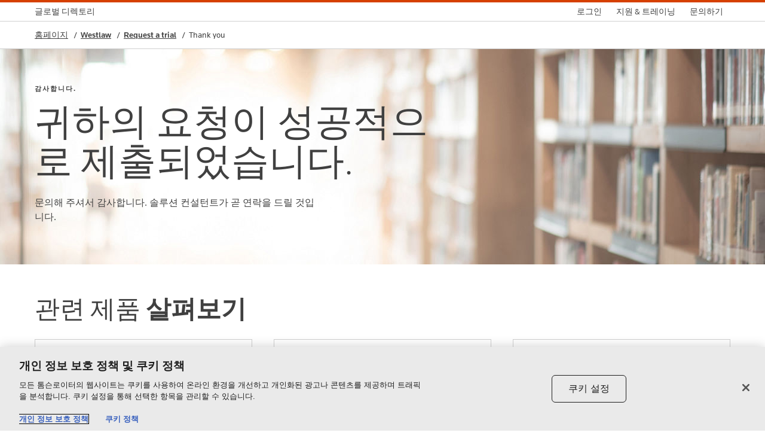

--- FILE ---
content_type: text/html;charset=utf-8
request_url: https://www.thomsonreuters.co.kr/ko/products-services/legal/westlaw/contact/thank-you.html
body_size: 9723
content:
<!DOCTYPE html>
<html lang="ko-KR">

    <head>
        <meta charset="utf-8"/>
        <meta content="width=device-width, initial-scale=1" name="viewport"/>

        
        
    
        
            <script defer="defer" type="text/javascript" src="/.rum/@adobe/helix-rum-js@%5E2/dist/rum-standalone.js"></script>
<script src="https://www.datadoghq-browser-agent.com/us1/v4/datadog-rum.js" type="text/javascript">
            </script>
            <script>
                window.DD_RUM && window.DD_RUM.init({
                    clientToken: "pub9e652fffa1bc71d111d2b11b730bc34e",
                    applicationId: "f7717d9b-5eda-4457-ac55-439fc8a6851d",
                    site: 'datadoghq.com',
                    service: "www.thomsonreuters.co.kr",
                    env: "prod-cs",
                    // Specify a version number to identify the deployed version of your application in Datadog
                    // version: '1.0.0',
                    sessionSampleRate: 100,
                    sessionReplaySampleRate: 20,
                    trackUserInteractions: true,
                    trackResources: true,
                    trackLongTasks: true,
                    defaultPrivacyLevel: 'mask-user-input',
                });

                window.DD_RUM &&
                window.DD_RUM.startSessionReplayRecording();
            </script>
        
        
    


        
    
    <title>Thank you | Westlaw | 대한민국 | Thomson Reuters</title>

        
        


    
        
            <link rel="preload" href="/etc.clientlibs/uefalcon/clientlibs/clientlib-bayberry.min.css" as="style" onload="this.onload=null;this.rel='stylesheet'"/>
            <noscript>
                <link rel="stylesheet" href="/etc.clientlibs/uefalcon/clientlibs/clientlib-bayberry.min.css"/>
            </noscript>
        
        
        
        
            <script src="/etc.clientlibs/uefalcon/clientlibs/clientlib-bayberry.min.js" defer></script>
        
        
        

    



    
        
            <link rel="preload" href="/etc.clientlibs/uefalcon/clientlibs/clientlib-font_awesome_icons.min.css" as="style" onload="this.onload=null;this.rel='stylesheet'"/>
            <noscript>
                <link rel="stylesheet" href="/etc.clientlibs/uefalcon/clientlibs/clientlib-font_awesome_icons.min.css"/>
            </noscript>
        
        
        
        
        
        
            <script></script>
        

    


    <link rel="stylesheet" href="/etc.clientlibs/uefalcon/clientlibs/clientlib-dcl_components.min.css" type="text/css">
<script defer src="/etc.clientlibs/uefalcon/clientlibs/clientlib-dcl_components.min.js"></script>



<link rel="canonical" href="https://www.thomsonreuters.co.kr/ko/products-services/legal/westlaw/contact/thank-you.html"/>

<meta name="w-uuid" content="6e1f03f4-2245-4438-8bd8-6673d9950a74"/>

<script>
    var digitalData = {"page":{"attributes":{"businessUnit":"tr-international","discipline":"","taxonomyCategory":"","taxonomySubCategory":"","country":"global","brands":[],"language":"en","customerSegment":"","practiceArea":"","internalBusinessSegment":""},"category":{"primaryCategory":"thomson-reuters-international"},"pageInfo":{"pageTitle":"Thank you | Westlaw | 대한민국 | Thomson Reuters","pageID":"b0b5be78-2279-4561-9610-0f6adb321e2c","pageURL":"https://www.thomsonreuters.co.kr/ko/products-services/legal/westlaw/contact/thank-you.html","pageName":"tr-international:products-services:legal:westlaw:contact:thank-you","pageTemplate":"TR_function_form-submission-page_template","documentAge":"56","createDate":"2025-11-25","publishDate":"2025-11-25","pageType":"function_form-submission-page"}},"product":{}};
</script>



<meta name="w-internal-title" content="Thank you"/>






<meta name="w-search-type" content="marketing"/>
<meta name="description" content="Thank you"/>

<meta name="w-page-type-id" content="page-type:function/form-submission-page|page-type:function"/>
<meta name="w-page-type" content="기능|기능 : Form Submission Page"/>
<meta name="w-published-date" content="2025-11-25T09:28:49.949Z"/>
<meta name="w-business-unit-id" content="business-unit:tr-international"/>
<meta name="w-business-unit" content="tr-international"/>
<meta name="w-sector-id" content="sector-navigation:thomson-reuters-international"/>
<meta name="w-sector" content="Thomson-Reuters-International"/>


































<meta name="w-site-id" content="korea"/>
<meta name="w-sitename" content="대한민국 | Thomson Reuters"/>


<meta property="og:title" content="Thank you | Westlaw"/>
<meta property="og:description" content="Thank you"/>

<meta property="og:url" content="https://www.thomsonreuters.co.kr/ko/products-services/legal/westlaw/contact/thank-you.html"/>


<meta property="og:type" content="article"/>








    <meta property="twitter:card" content="summary_large_image"/>


    <meta property="twitter:card" content="summary"/>


<meta property="twitter:site" content="@thomsonreuters"/>




        <script>
;(function(win, doc, style, timeout) {
  var STYLE_ID = 'at-body-style';

  function getParent() {
    return doc.getElementsByTagName('head')[0];
  }

  function addStyle(parent, id, def) {
    if (!parent) {
      return;
    }

    var style = doc.createElement('style');
    style.id = id;
    style.innerHTML = def;
    parent.appendChild(style);
  }

  function removeStyle(parent, id) {
    if (!parent) {
      return;
    }

    var style = doc.getElementById(id);

    if (!style) {
      return;
    }

    parent.removeChild(style);
  }

  addStyle(getParent(), STYLE_ID, style);
  setTimeout(function() {
    removeStyle(getParent(), STYLE_ID);
  }, timeout);
}(window, document, "body {opacity: 0 !important}", 3000));
</script>


        
        
            
    
        
            
                <meta name="google-site-verification" content="L1uEkXJPHu-Ooao_9yAm-M6zOocE3xcM2XBfJ399sfc" />
<script src="//assets.adobedtm.com/fcbff6e82c08/dcc0812c6929/launch-ec54df3ace12.min.js" async type="text/plain" class="optanon-category-2-3-4"></script>

<script>
(function(c,h){var f={};c.PubSub=f;var k=c.define;h(f);"function"===typeof k&&k.amd?k(function(){return f}):"object"===typeof exports&&(void 0!==module&&module.exports&&(exports=module.exports=f),exports.PubSub=f,module.exports=exports=f)})("object"===typeof window&&window||this,function(c){function h(a){for(var b in a)if(a.hasOwnProperty(b))return!0;return!1}function f(a){return function(){throw a;}}function k(a,b,g){try{a(b,g)}catch(d){setTimeout(f(d),0)}}function n(a,b,g){a(b,g)}function l(a,b,
g,d){var c=e[b];d=d?n:k;var f;if(e.hasOwnProperty(b))for(f in c)c.hasOwnProperty(f)&&d(c[f],a,g)}function p(a,b,c){return function(){var d=String(a),e=d.lastIndexOf(".");for(l(a,a,b,c);-1!==e;)d=d.substr(0,e),e=d.lastIndexOf("."),l(a,d,b,c)}}function m(a,b,c,d){b=p(a,b,d);a=String(a);d=!(!e.hasOwnProperty(a)||!h(e[a]));for(var g=a.lastIndexOf(".");!d&&-1!==g;)a=a.substr(0,g),g=a.lastIndexOf("."),d=!(!e.hasOwnProperty(a)||!h(e[a]));if(!d)return!1;!0===c?b():setTimeout(b,0);return!0}var e={},q=-1;c.publish=
function(a,b){return m(a,b,!1,c.immediateExceptions)};c.publishSync=function(a,b){return m(a,b,!0,c.immediateExceptions)};c.subscribe=function(a,b){if("function"!==typeof b)return!1;e.hasOwnProperty(a)||(e[a]={});var c="uid_"+String(++q);e[a][c]=b;return c};c.subscribeOnce=function(a,b){var e=c.subscribe(a,function(){c.unsubscribe(e);b.apply(this,arguments)});return c};c.clearAllSubscriptions=function(){e={}};c.clearSubscriptions=function(a){for(var b in e)e.hasOwnProperty(b)&&0===b.indexOf(a)&&delete e[b]};
c.unsubscribe=function(a){var b;if((b="string"===typeof a)&&!(b=e.hasOwnProperty(a)))a:{for(var g in e)if(e.hasOwnProperty(g)&&0===g.indexOf(a)){b=!0;break a}b=!1}var d=b;g=!d&&"string"===typeof a;b="function"===typeof a;var f=!1,k,h;if(d)c.clearSubscriptions(a);else{for(k in e)if(e.hasOwnProperty(k)){d=e[k];if(g&&d[a]){delete d[a];f=a;break}if(b)for(h in d)d.hasOwnProperty(h)&&d[h]===a&&(delete d[h],f=!0)}return f}}});
</script>
<script>
function getContentByMetaTagName(c) {
  for (var b = document.getElementsByTagName("meta"), a = 0; a < b.length; a++) {
    if (c == b[a].name || c == b[a].getAttribute("property")) { return b[a].content; }
  } return false;
}

function targetPageParams() {
  return {
    "user.categoryId": getContentByMetaTagName("w-sector-id"),
    "p2": getContentByMetaTagName("w-page-type-id"),
    "p3": getContentByMetaTagName("w-brand-id")
  };
}
</script>
            
            
            
            
            
            
            
    

           
        
            
    
        
            
        

        

        
    

        
        
            
    
        
        
            <script charset="UTF-8" type="text/javascript">
window["adrum-start-time"] = new Date().getTime();
(function(config){
    config.appKey = "EC-AAB-SNK";
    config.adrumExtUrlHttp = "http://cdn.appdynamics.com";
    config.adrumExtUrlHttps = "https://cdn.appdynamics.com";
    config.beaconUrlHttp = "http://fra-col.eum-appdynamics.com";
    config.beaconUrlHttps = "https://fra-col.eum-appdynamics.com";
    config.resTiming = {"bufSize":200,"clearResTimingOnBeaconSend":true};
    config.maxUrlLength = 512;
})(window["adrum-config"] || (window["adrum-config"] = {}));
</script>
<script src="//cdn.appdynamics.com/adrum/adrum-21.4.0.3405.js"></script>
        
        
        
        
        
        
        
    

        
        
        

    
        
            
            <script src="https://cdn.cookielaw.org/scripttemplates/otSDKStub.js" type="text/javascript" charset="UTF-8" data-domain-script="e9b4ff6a-a3c6-4962-b5a1-ab352ad6803d" data-document-language="true"></script>
            <script type="text/javascript">
                function OptanonWrapper() {
                    return;
                }
            </script>
            

            
            
            
            

            
        
    

        
        
        
        <link rel="icon" href="/favicon.ico"/>
        <link rel="preload" href="https://app-data.gcs.trstatic.net/emcm-ui/bundle/v24.97.0/main.css" as="style" onload="this.onload=null;this.rel='stylesheet'"/>
         <noscript><link rel="stylesheet" href="https://app-data.gcs.trstatic.net/emcm-ui/bundle/v24.97.0/main.css"/></noscript>
        <script async src="https://app-data.gcs.trstatic.net/emcm-ui/bundle/v24.97.0/head.js"></script>
        
        
        



        
        <script>
            window.CQ = window.CQ || {}
        </script>
        
        









        
        

        
        
            
    
    

        
    </head>


    
    
    
    
    <body class=" emcm-body" data-tracking-params="[&#34;utm_campaign&#34;,&#34;utm_medium&#34;,&#34;utm_source&#34;,&#34;utm_term&#34;,&#34;utm_content&#34;,&#34;sfdccampaignid&#34;,&#34;cid&#34;,&#34;chl&#34;]">
    
    
<script src="/etc.clientlibs/clientlibs/granite/jquery.min.js"></script>
<script src="/etc.clientlibs/clientlibs/granite/utils.min.js"></script>
<script src="/etc.clientlibs/emcm/components/structure/page/clientlibs-gated-content.min.js"></script>
<script src="/etc.clientlibs/emcm/components/structure/dynamic/page-core/clientlibs-gated-content.min.js"></script>



    
    



    
    
        
    
        
            
            
            
            
                <script type="text/javascript">_satellite.pageBottom();</script>
            
            
            
            
    

     
    
        
    
        
        
        
        
        
            
        
        
        
        
    

    
    
        
    
        

        
            
        

        
    
 
    
    
    <div id="root">
        
        <div>
            
    
    
    <script type="application/ld+json">{"@context":"http://schema.org","@type":"Organization","name":"Thomson Reuters Korea","url":"https://www.thomsonreuters.co.kr/ko.html"}</script>
    


            <header>
    

    
    
    
    

    




    
        
        
        <div class="newpar new section">

</div>

    
        
        
        <div class="par iparys_inherited">

    
    
    
    
        
        
        <div class="global-header">
    
    
    
    

    
    
    
    
    <div data-react-from-markup-container="true">
        <div class="tr-GlobalHeader" data-rehydratable="tr-GlobalHeader">
            <div class="tr-GlobalHeader-inner">
                
                    
    
    
    
    

    
    
    
    
    
    

    <div class="tr-GlobalHeader-leftItems">
        
            
    
    

    
    
    
    
    

    <div class="tr-GlobalHeaderItem">
        <div class="tr-GlobalHeaderBaseItem tr-GlobalHeaderBaseItem--dropdown" data-rehydratable="tr-GlobalHeader.BaseItem" data-href="https://www.thomsonreuters.com/en/global-gateway.html" data-label="Directory" data-long-label="글로벌 디렉토리" data-ariaLabel="글로벌 디렉토리" tabindex="-1" data-narrow="false">
            <a class="tr-GlobalHeaderBaseItem-link" role="button" aria-haspopup="true" aria-expanded="false" href="https://www.thomsonreuters.com/en/global-gateway.html" aria-label="글로벌 디렉토리" tabindex="0">
                <span class="tr-GlobalHeaderBaseItem-linkLabel">Directory</span>
                <span class="tr-GlobalHeaderBaseItem-longLinkLabel">글로벌 디렉토리</span>
                <div class="tr-GlobalHeaderBaseItem-linkChevron">
                    
    
    
    
    
    <span class="tr-Svg">
        <span class="tr-Svg-inner"><svg aria-hidden="true" viewBox="0 0 24 24"><path d="M16 10l-4 4-4-4" fill="none" stroke="currentColor" stroke-linecap="square" stroke-width="2"></path></svg></span>
    </span>
    

                </div>
            </a>
            
            
        </div>
    </div>
    

        
    </div>
    



                
                
                    
    
    
    
    

    
    
    
    <ul class="tr-GlobalHeader-rightItems">
        
            
    
    
    
    
        
    
    
        
    
    
    
    

    
    
    
        
        
        <li class="tr-GlobalHeaderItem">
            <div class="tr-GlobalHeaderBaseItem" data-rehydratable="tr-GlobalHeader.BaseItem" data-href="https://www.thomsonreuters.com/en/login.html" data-label="로그인" data-long-label="로그인" data-ariaLabel="로그인" data-link-language="ko">
                <a lang="ko" class="tr-GlobalHeaderBaseItem-link" href="https://www.thomsonreuters.com/en/login.html" tabindex="0" aria-label="로그인">
                    <span class="tr-GlobalHeaderBaseItem-linkLabel">로그인</span>
                    <span class="tr-GlobalHeaderBaseItem-longLinkLabel">로그인</span>
                </a>
            </div>
        </li>
    
    
    
    


    
        
    
    
    
    

    
    
    
        
        
        <li class="tr-GlobalHeaderItem">
            <div class="tr-GlobalHeaderBaseItem" data-rehydratable="tr-GlobalHeader.BaseItem" data-href="https://training-aem.thomsonreuters.com/kr" data-label="Support" data-long-label="지원 &amp; 트레이닝" data-ariaLabel="지원 &amp; 트레이닝" data-link-language="ko">
                <a lang="ko" class="tr-GlobalHeaderBaseItem-link" href="https://training-aem.thomsonreuters.com/kr" tabindex="0" aria-label="지원 &amp; 트레이닝">
                    <span class="tr-GlobalHeaderBaseItem-linkLabel">Support</span>
                    <span class="tr-GlobalHeaderBaseItem-longLinkLabel">지원 &amp; 트레이닝</span>
                </a>
            </div>
        </li>
    
    
    
    


    
        
    
    
    
    

    
    
    
        
        
        <li class="tr-GlobalHeaderItem">
            <div class="tr-GlobalHeaderBaseItem" data-rehydratable="tr-GlobalHeader.BaseItem" data-href="https://www.thomsonreuters.co.kr/ko/contact-us.html" data-label="문의하기" data-long-label="문의하기" data-ariaLabel="문의하기" data-link-language="ko">
                <a lang="ko" class="tr-GlobalHeaderBaseItem-link" href="https://www.thomsonreuters.co.kr/ko/contact-us.html" tabindex="0" aria-label="문의하기">
                    <span class="tr-GlobalHeaderBaseItem-linkLabel">문의하기</span>
                    <span class="tr-GlobalHeaderBaseItem-longLinkLabel">문의하기</span>
                </a>
            </div>
        </li>
    
    
    
    


    

    
    

        
    </ul>
    


                
            </div>
        </div>
    </div>
    

</div>

    

</div>

    



    
    
    
    

    




    
        
        
        <div class="newpar new section">

</div>

    
        
        
        <div class="par iparys_inherited">

    
    
    
    
        
        
        <div class="reference">



    
    
    
    

    
        
    
    
    
    
    
    


    
    
    
    
    
    
    
    
    
        
            
            
    <div class="tr-CoveoSearchBox" data-prop-no-result-search-page-template="function/search-no-results" data-prop-apigee-environment="PROD" data-prop-enable-suggestion="true" data-prop-search-page-template="TR_function_search-results_template" data-prop-drop-down-options="null" data-prop-should-render-search-box="false" data-prop-base-uri="https://platform.cloud.coveo.com/rest/search" data-prop-enable-adobe-analytics="false" data-prop-token-schema="Bearer" data-prop-adobe-default-event="searchResultsComplete" data-prop-analytics-endpoint-base-uri="https://analytics.cloud.coveo.com/rest/ua" data-prop-number-of-suggestions="5" data-prop-search-hub="TRKoreaSiteSearch" data-prop-logger-level="NOTHING" data-prop-search-box-type="withoutInput" data-prop-enable-reset-search-on-clear="false" data-prop-search-page-uri="/ko/search-results.html" data-prop-should-use-search-token="true" data-prop-enable-new-branding="false" data-prop-search-box-layout="center" data-prop-enable-omnibox="true" data-prop-enable-partial-match="true" data-prop-inline="false" data-prop-language="ko" data-prop-partial-match-keywords="5" data-prop-facet-search-enable="false"></div>

        
    
    <div data-react-from-markup-container="true">
        <div role="banner" class="tr-SiteHeader tr-SiteHeader--withSiteName" data-search-form-action="https://www.thomsonreuters.co.kr/ko/search-results.html" data-rehydratable="tr-SiteHeader" data-search="true" data-search-form-method="get" data-search-input-name="q" data-typeahead-url="//content.atomz.com/autocomplete/" data-placeholder="검색" data-is-coveo-search-enabled="true">
            <nav class="tr-SiteHeader-inner">
                
                    
    
    
    
    
    
    


    
    
    
    
        <a data-is-pride-logo-enabled="false" class="tr-SiteHeader-logo" href="/ko.html">
            <div class="tr-SiteHeader-logoInner">
                <span class="tr-SiteHeader-logoInnerLabel u-hiddenVisually">Thomson Reuters</span>
            </div>
        </a>
        <a class="tr-SiteHeader-siteName u-typographySmallCaps" href="/ko.html">대한민국</a>
        
    


                
                
                    
    
    
    
    
    
    


    
    
    
    
        <ul class="tr-SiteHeader-menus">
            
    
    
        

    
    
    
    
    
    


    
    
    <li class="tr-SiteHeaderMenu" data-rehydratable="tr-SiteHeader.Menu" data-title="리걸">
        <a class="tr-SiteHeaderMenu-link" role="button" aria-haspopup="true" aria-expanded="false" href="">
            <span class="tr-SiteHeaderMenu-linkText">리걸</span>
            
    
    <div class="tr-SiteHeaderMenu-linkIcon">
        
    
    
    
    
    <span class="tr-Svg">
        <span class="tr-Svg-inner"><svg aria-hidden="true" viewBox="0 0 24 24"><path d="M16 10l-4 4-4-4" fill="none" stroke="currentColor" stroke-linecap="square" stroke-width="2"></path></svg></span>
    </span>
    

    </div>

        </a>

        

    
    
    
    
    
    


    
    
    
    
    

    <div tabindex="-1" class="tr-SiteHeaderMenu-content">
        <div class="tr-SiteHeaderPanel is-animating is-closed">
            <div class="tr-SiteHeaderPanel-bar">
                <button class="tr-SiteHeaderPanel-backButton">
                    
    
    
    
    
    <span class="tr-Svg">
        <span class="tr-Svg-inner"><svg aria-hidden="true" viewBox="0 0 24 24"><g class="nc-icon-wrapper" fill="none" stroke="currentColor" stroke-width="2"><path d="M22 12H2" data-cap="butt" data-color="color-2"></path><path d="M9 19l-7-7 7-7" stroke-linecap="square"></path></g></svg></span>
    </span>
    

                </button>
                <div class="tr-SiteHeaderPanel-barTitle">
                    리걸
                </div>
            </div>
            
                <div class="tr-SiteHeaderPanel-inner">
                    <div class="tr-SiteHeaderMenu-children">
                        
                        
                            




    
    
    <div class="nav-section-stack">

    
    
    
    

    <div class="tr-SiteHeaderSectionStack">
        <div class="tr-SiteHeaderSectionStack-children">
            
            
                
    
    
        

    
    
    
    
    
    
    
    
    
    

    
    <div class="tr-SiteHeaderSection ">
        <h3 class="tr-SiteHeaderSection-title">솔루션</h3>
        <div class="tr-SiteHeaderSection-children">
            
            
                
    
    
        

    
    
    
    
    
    


    
    
    <div class="tr-SiteHeaderColumn">
        
            

    
        
    
    
    
    
    


    
    
    
    
    

    <div class="tr-SiteHeaderNavList">
        <ul class="tr-SiteHeaderNavList-items">
            
                <li class="tr-SiteHeaderNavItem">
                    <a class="tr-SiteHeaderNavItem-link" href="/ko/products-services/lawnb.html">
                        <span class="tr-SiteHeaderNavItem-linkInner">
                            <span class="tr-SiteHeaderNavItem-linkText">법률 리서치</span>
                            
                        </span>
                        
                    </a>
                </li>
            
                <li class="tr-SiteHeaderNavItem">
                    <a class="tr-SiteHeaderNavItem-link" href="/ko/products-services/legal/practical-law.html">
                        <span class="tr-SiteHeaderNavItem-linkInner">
                            <span class="tr-SiteHeaderNavItem-linkText">법률 가이던스</span>
                            
                        </span>
                        
                    </a>
                </li>
            
                <li class="tr-SiteHeaderNavItem">
                    <a class="tr-SiteHeaderNavItem-link" href="/ko/products-services/legal/highq.html">
                        <span class="tr-SiteHeaderNavItem-linkInner">
                            <span class="tr-SiteHeaderNavItem-linkText">문서 자동화</span>
                            
                        </span>
                        
                    </a>
                </li>
            
                <li class="tr-SiteHeaderNavItem">
                    <a class="tr-SiteHeaderNavItem-link" href="/ko/products-services/legal/highq.html">
                        <span class="tr-SiteHeaderNavItem-linkInner">
                            <span class="tr-SiteHeaderNavItem-linkText">계약서 관리</span>
                            
                        </span>
                        
                    </a>
                </li>
            
                <li class="tr-SiteHeaderNavItem">
                    <a class="tr-SiteHeaderNavItem-link" href="/ko/products-services/legal/highq.html">
                        <span class="tr-SiteHeaderNavItem-linkInner">
                            <span class="tr-SiteHeaderNavItem-linkText">사안 관리</span>
                            
                        </span>
                        
                    </a>
                </li>
            
                <li class="tr-SiteHeaderNavItem">
                    <a class="tr-SiteHeaderNavItem-link" href="/ko/products-services/legal/legal-tracker.html">
                        <span class="tr-SiteHeaderNavItem-linkInner">
                            <span class="tr-SiteHeaderNavItem-linkText">지출 관리</span>
                            
                        </span>
                        
                    </a>
                </li>
            
        </ul>
    </div>



        
        
    </div>


    

            
        </div>
    </div>


    

            
        </div>
    </div>

</div>


    
    
    <div class="nav-section-stack">

    
    
    
    

    <div class="tr-SiteHeaderSectionStack">
        <div class="tr-SiteHeaderSectionStack-children">
            
            
                
    
    
        

    
    
    
    
    
    
    
    
    
    

    
    <div class="tr-SiteHeaderSection ">
        <h3 class="tr-SiteHeaderSection-title">제품</h3>
        <div class="tr-SiteHeaderSection-children">
            
            
                
    
    
        

    
    
    
    
    
    


    
    
    <div class="tr-SiteHeaderColumn">
        
            

    
        
    
    
    
    
    


    
    
    
    
    

    <div class="tr-SiteHeaderNavList">
        <ul class="tr-SiteHeaderNavList-items">
            
                <li class="tr-SiteHeaderNavItem">
                    <a class="tr-SiteHeaderNavItem-link" href="/ko/products-services/lawnb.html">
                        <span class="tr-SiteHeaderNavItem-linkInner">
                            <span class="tr-SiteHeaderNavItem-linkText">로앤비 (LawnB)</span>
                            
                        </span>
                        
                    </a>
                </li>
            
                <li class="tr-SiteHeaderNavItem">
                    <a class="tr-SiteHeaderNavItem-link" href="/ko/products-services/lawnb/onju.html">
                        <span class="tr-SiteHeaderNavItem-linkInner">
                            <span class="tr-SiteHeaderNavItem-linkText">온주 (Onju)</span>
                            
                        </span>
                        
                    </a>
                </li>
            
                <li class="tr-SiteHeaderNavItem">
                    <a class="tr-SiteHeaderNavItem-link" href="/ko/products-services/legal/westlaw.html">
                        <span class="tr-SiteHeaderNavItem-linkInner">
                            <span class="tr-SiteHeaderNavItem-linkText">Westlaw</span>
                            
                        </span>
                        
                    </a>
                </li>
            
                <li class="tr-SiteHeaderNavItem">
                    <a class="tr-SiteHeaderNavItem-link" href="/ko/products-services/legal/westlaw-us.html">
                        <span class="tr-SiteHeaderNavItem-linkInner">
                            <span class="tr-SiteHeaderNavItem-linkText">Westlaw US</span>
                            
                        </span>
                        
                    </a>
                </li>
            
                <li class="tr-SiteHeaderNavItem">
                    <a class="tr-SiteHeaderNavItem-link" href="/ko/products-services/legal/practical-law.html">
                        <span class="tr-SiteHeaderNavItem-linkInner">
                            <span class="tr-SiteHeaderNavItem-linkText">Practical Law</span>
                            
                        </span>
                        
                    </a>
                </li>
            
                <li class="tr-SiteHeaderNavItem">
                    <a class="tr-SiteHeaderNavItem-link" href="/ko/products-services/legal/highq.html">
                        <span class="tr-SiteHeaderNavItem-linkInner">
                            <span class="tr-SiteHeaderNavItem-linkText">HighQ</span>
                            
                        </span>
                        
                    </a>
                </li>
            
                <li class="tr-SiteHeaderNavItem">
                    <a class="tr-SiteHeaderNavItem-link" href="/ko/products-services/legal/legal-tracker.html">
                        <span class="tr-SiteHeaderNavItem-linkInner">
                            <span class="tr-SiteHeaderNavItem-linkText">Legal Tracker</span>
                            
                        </span>
                        
                    </a>
                </li>
            
                <li class="tr-SiteHeaderNavItem">
                    <a class="tr-SiteHeaderNavItem-link" href="/ko/products/cocounsel.html">
                        <span class="tr-SiteHeaderNavItem-linkInner">
                            <span class="tr-SiteHeaderNavItem-linkText">CoCounsel</span>
                            
                        </span>
                        
                    </a>
                </li>
            
        </ul>
    </div>



        
        
    </div>


    

            
        </div>
    </div>


    

            
        </div>
    </div>

</div>


    
    
    <div class="nav-section-stack">

    
    
    
    

    <div class="tr-SiteHeaderSectionStack">
        <div class="tr-SiteHeaderSectionStack-children">
            
            
                
    
    
        

    
    
    
    
    
    
    
    
    
    

    
    <div class="tr-SiteHeaderSection ">
        <h3 class="tr-SiteHeaderSection-title">인사이트</h3>
        <div class="tr-SiteHeaderSection-children">
            
            
                
    
    
        

    
    
    
    
    
    


    
    
    <div class="tr-SiteHeaderColumn">
        
            

    
        
    
    
    
    
    


    
    
    
    
    

    <div class="tr-SiteHeaderNavList">
        <ul class="tr-SiteHeaderNavList-items">
            
                <li class="tr-SiteHeaderNavItem">
                    <a class="tr-SiteHeaderNavItem-link" href="https://insight.thomsonreuters.co.kr/legal/">
                        <span class="tr-SiteHeaderNavItem-linkInner">
                            <span class="tr-SiteHeaderNavItem-linkText">리걸 인사이트</span>
                            
                        </span>
                        
                    </a>
                </li>
            
        </ul>
    </div>



        
        
    </div>


    

            
        </div>
    </div>


    
        

    
    
    
    
    
    
    
    
    
    

    
    <div class="tr-SiteHeaderSection ">
        <h3 class="tr-SiteHeaderSection-title">교육</h3>
        <div class="tr-SiteHeaderSection-children">
            
            
                
    
    
        

    
    
    
    
    
    


    
    
    <div class="tr-SiteHeaderColumn">
        
            

    
        
    
    
    
    
    


    
    
    
    
    

    <div class="tr-SiteHeaderNavList">
        <ul class="tr-SiteHeaderNavList-items">
            
                <li class="tr-SiteHeaderNavItem">
                    <a class="tr-SiteHeaderNavItem-link" href="https://www.lawnbedu.com/">
                        <span class="tr-SiteHeaderNavItem-linkInner">
                            <span class="tr-SiteHeaderNavItem-linkText">로앤비 교육센터</span>
                            
                        </span>
                        
                    </a>
                </li>
            
        </ul>
    </div>



        
        
    </div>


    

            
        </div>
    </div>


    

            
        </div>
    </div>

</div>



                        
                    </div>
                </div>
            
            
        </div>
    </div>


    </li>



    
        

    
    
    
    
    
    


    
    
    <li class="tr-SiteHeaderMenu" data-rehydratable="tr-SiteHeader.Menu" data-title="리스크 &amp; 컴플라이언스">
        <a class="tr-SiteHeaderMenu-link" role="button" aria-haspopup="true" aria-expanded="false" href="">
            <span class="tr-SiteHeaderMenu-linkText">리스크 &amp; 컴플라이언스</span>
            
    
    <div class="tr-SiteHeaderMenu-linkIcon">
        
    
    
    
    
    <span class="tr-Svg">
        <span class="tr-Svg-inner"><svg aria-hidden="true" viewBox="0 0 24 24"><path d="M16 10l-4 4-4-4" fill="none" stroke="currentColor" stroke-linecap="square" stroke-width="2"></path></svg></span>
    </span>
    

    </div>

        </a>

        

    
    
    
    
    
    


    
    
    
    
    

    <div tabindex="-1" class="tr-SiteHeaderMenu-content">
        <div class="tr-SiteHeaderPanel is-animating is-closed">
            <div class="tr-SiteHeaderPanel-bar">
                <button class="tr-SiteHeaderPanel-backButton">
                    
    
    
    
    
    <span class="tr-Svg">
        <span class="tr-Svg-inner"><svg aria-hidden="true" viewBox="0 0 24 24"><g class="nc-icon-wrapper" fill="none" stroke="currentColor" stroke-width="2"><path d="M22 12H2" data-cap="butt" data-color="color-2"></path><path d="M9 19l-7-7 7-7" stroke-linecap="square"></path></g></svg></span>
    </span>
    

                </button>
                <div class="tr-SiteHeaderPanel-barTitle">
                    리스크 &amp; 컴플라이언스
                </div>
            </div>
            
                <div class="tr-SiteHeaderPanel-inner">
                    <div class="tr-SiteHeaderMenu-children">
                        
                        
                            




    
    
    <div class="nav-section-stack">

    
    
    
    

    <div class="tr-SiteHeaderSectionStack">
        <div class="tr-SiteHeaderSectionStack-children">
            
            
                
    
    
        

    
    
    
    
    
    
    
    
    
    

    
    <div class="tr-SiteHeaderSection ">
        <h3 class="tr-SiteHeaderSection-title">솔루션</h3>
        <div class="tr-SiteHeaderSection-children">
            
            
                
    
    
        

    
    
    
    
    
    


    
    
    <div class="tr-SiteHeaderColumn">
        
            

    
        
    
    
    
    
    


    
    
    
    
    

    <div class="tr-SiteHeaderNavList">
        <ul class="tr-SiteHeaderNavList-items">
            
                <li class="tr-SiteHeaderNavItem">
                    <a class="tr-SiteHeaderNavItem-link" href="/ko/products-services/regulation-compliance-overview/regulatory-intelligence.html">
                        <span class="tr-SiteHeaderNavItem-linkInner">
                            <span class="tr-SiteHeaderNavItem-linkText">규제 컴플라이언스</span>
                            
                        </span>
                        
                    </a>
                </li>
            
        </ul>
    </div>



        
        
    </div>


    

            
        </div>
    </div>


    

            
        </div>
    </div>

</div>


    
    
    <div class="nav-section-stack">

    
    
    
    

    <div class="tr-SiteHeaderSectionStack">
        <div class="tr-SiteHeaderSectionStack-children">
            
            
                
    
    
        

    
    
    
    
    
    
    
    
    
    

    
    <div class="tr-SiteHeaderSection ">
        <h3 class="tr-SiteHeaderSection-title">제품</h3>
        <div class="tr-SiteHeaderSection-children">
            
            
                
    
    
        

    
    
    
    
    
    


    
    
    <div class="tr-SiteHeaderColumn">
        
            

    
        
    
    
    
    
    


    
    
    
    
    

    <div class="tr-SiteHeaderNavList">
        <ul class="tr-SiteHeaderNavList-items">
            
                <li class="tr-SiteHeaderNavItem">
                    <a class="tr-SiteHeaderNavItem-link" href="/ko/products-services/regulation-compliance-overview/regulatory-intelligence.html">
                        <span class="tr-SiteHeaderNavItem-linkInner">
                            <span class="tr-SiteHeaderNavItem-linkText">Regulatory Intelligence</span>
                            
                        </span>
                        
                    </a>
                </li>
            
        </ul>
    </div>



        
        
    </div>


    

            
        </div>
    </div>


    

            
        </div>
    </div>

</div>



                        
                    </div>
                </div>
            
            
        </div>
    </div>


    </li>



    

        </ul>
    
    
    <div class="tr-SiteHeader-buttons">
        <button class="tr-SiteHeader-toggleButton">
            
    
    
    
    
    <span class="tr-Svg">
        <span class="tr-Svg-inner"><svg aria-hidden="true" viewBox="0 0 24 24"><g class="nc-icon-wrapper" fill="none" stroke="currentColor" stroke-linecap="square" stroke-width="2"><path d="M1 12h22" data-color="color-2"></path><path d="M1 5h22M1 19h22"></path></g></svg></span>
    </span>
    

        </button>
        <button class="tr-SiteHeader-searchButton">
            
    
    
    
    
    <span class="tr-Svg">
        <span class="tr-Svg-inner"><svg aria-hidden="true" viewBox="0 0 24 24"><g class="nc-icon-wrapper" fill="none" stroke="currentColor" stroke-linecap="square" stroke-width="2"><path d="M22 22l-5.6-5.6" data-color="color-2"></path><path d="M10 1a9 9 0 1 0 0 18 9 9 0 1 0 0-18z"></path></g></svg></span>
    </span>
    

        </button>
    </div>



                
            </nav>
        </div>
    </div>
    


    
</div>

    

</div>

    


</header>


            
    <main class="tr-SemanticMain" role="main" id="mainContent">
        
    
    
    
        
            
        <div class="tr-Breadcrumb">
            <ol class="tr-Breadcrumb-items">
                
                    <li class="tr-BreadcrumbItem">
                        <a class="tr-BreadcrumbItem-inner" href="https://www.thomsonreuters.co.kr/ko.html">홈페이지</a>
                    </li>
                
                    <li class="tr-BreadcrumbItem">
                        <a class="tr-BreadcrumbItem-inner" href="https://www.thomsonreuters.co.kr/ko/products-services/legal/westlaw.html">Westlaw</a>
                    </li>
                
                    <li class="tr-BreadcrumbItem">
                        <a class="tr-BreadcrumbItem-inner" href="https://www.thomsonreuters.co.kr/ko/products-services/legal/westlaw/contact.html">Request a trial</a>
                    </li>
                
                    <li class="tr-BreadcrumbItem is-current">
                        Thank you
                    </li>
                
            </ol>
            <script type="application/ld+json">{"@context":"http://schema.org","@type":"BreadcrumbList","itemListElement":[{"@type":"ListItem","position":1,"item":{"name":"홈페이지","@id":"https://www.thomsonreuters.co.kr/ko.html"}},{"@type":"ListItem","position":2,"item":{"name":"Westlaw","@id":"https://www.thomsonreuters.co.kr/ko/products-services/legal/westlaw.html"}},{"@type":"ListItem","position":3,"item":{"name":"Request a trial","@id":"https://www.thomsonreuters.co.kr/ko/products-services/legal/westlaw/contact.html"}},{"@type":"ListItem","position":4,"item":{"name":"Thank you","@id":"https://www.thomsonreuters.co.kr/ko/products-services/legal/westlaw/contact/thank-you.html"}}]}</script>
        </div>

        
    

        

            
            
    
    
    

            
    
    
    
    
        
    
    
        
    
    
<script src="/etc.clientlibs/emcm/components/structure/page/clientlibs-smartcrop.min.js"></script>
<script src="/etc.clientlibs/emcm/components/structure/dynamic/page-core/clientlibs-smartcrop.min.js"></script>




    
    
    
    

    
    
    
    
    
    
    
    
    
    
    
    
    
    <div class="tr-Section">
        <div class="tr-Poster tr-Poster--s">
            <div class="tr-Poster-image">
                <div class="tr-Image tr-Image--cover tr-Image--anchorC ">
                    
                    <picture>
                        <source media="(max-width:767px)" srcset="https://thomsonreuters.scene7.com/is/image/thomsonreuterscloudprod/westlaw-getty-1132077472"/>

                        <img class="tr-Image-img" alt src="https://thomsonreuters.scene7.com/is/image/thomsonreuterscloudprod/westlaw-getty-1132077472"/>
                    </picture>
                </div>
            </div>
            <div class="tr-Poster-content">
                <div class="tr-Poster-contentInner">
                    <div class="tr-Grid tr-Grid--712512 tr-Grid--gutterlessAtNarrow">
                        <div class="tr-Grid-items">
                            <div class="tr-Grid-item">
                                <div class="tr-VerticalSpacing tr-VerticalSpacing--xs">
                                    <p class="tr-Eyebrow u-typographySmallCaps">감사합니다.</p>
                                </div>
                                
    
    <div class="tr-VerticalSpacing tr-VerticalSpacing--m">
        <h1 class="tr-Heading tr-Heading--xl">
            귀하의 요청이 성공적으로 제출되었습니다.</h1>
    </div>
    <div class="tr-VerticalSpacing tr-VerticalSpacing--l">
        <div class="tr-RichText tr-RichText--compact">
            문의해 주셔서 감사합니다. 솔루션 컨설턴트가 곧 연락을 드릴 것입니다.
        </div>
    </div>
    

                                
                                
                                <div class="tr-VerticalSpacing tr-VerticalSpacing--m">
                                    <div class="tr-Group">
                                        <div class="tr-Group-inner">
                                            
                                            
                                            
                                            
                                        </div>
                                    </div>
                                </div>
                            </div>
                        </div>
                    </div>
                </div>
                
                
            </div>
        </div>
    </div>
    


    

    
    


            
            
    
    
    

            
    
    
    
    
        
    
    
        
    
    
    
    

    
    
        
    <div class="tr-Section tr-Section--white">
        
    
    
    
    
        
    
    

    
    

    </div>

    
    
        
    <div class="tr-Section tr-Section--white  ">
                <div class="tr-Section-inner ">
            
    
    
    
    
        
    
    
        



    
    
    





    

    
    

    
    

        
        <div class="tr-VerticalSpacing tr-VerticalSpacing--m">
            

            
            

            
            <div class="tr-VerticalSpacing tr-VerticalSpacing--xs">
                <div class="tr-Header-heading">
                    <div class="tr-VerticalSpacing tr-VerticalSpacing--xs">
                        <h2 class="tr-Heading tr-Heading--l">
                            관련 제품 <b>살펴보기</b></h2>
                    </div>
                </div>
            </div>

            
            

            

        </div>
    
    





    
        
    
    
    
    

    
    <div class="tr-VerticalSpacing tr-VerticalSpacing--l">
        
            
                
                


    
    
    
    

    
    
    
    
    
    
    
    
    
    
        <div class="tr-Grid tr-Grid--even3">
            <div class="tr-Grid-items">
                <!--small text with link-->
                <div class="tr-Grid-item">
    
    
    
    

    
    
    
    
    

    <div class="tr-TextCard">
        <div class="tr-TextCardBase tr-TextCardBase--top">
            <div class="tr-CardBase tr-CardBase--medium ">
                
                
                
                    
                
                
                <a href="/ko/products-services/legal/practical-law.html" target="_self" aria-label="Practical Law - 자세히 보기" class="tr-Anchor tr-CardBase-link">
                    <div class="tr-CardBase-inner">
                        <div class="tr-TextCardBase-content">
                            <div class="tr-TextCardBase-eyebrow">
                                <p class="tr-Eyebrow u-typographySmallCaps">온라인 법률 노하우</p>
                            </div>
                            <div class="tr-TextCardBase-body">
                                <div class="tr-TextCardBase-heading">
                                    <h3 class="tr-Heading tr-Heading--xs"><strong>Practical Law</strong></h3>
                                </div>
                                <div class="tr-TextCardBase-description">
                                    
                                        <div>
                                            <div class="tr-VerticalSpacing tr-VerticalSpacing--s">
                                                <p>Practical Law는 로펌과 법무팀 담당자들이 시간을 절약함과 동시에 더 효율적으로 법률 업무를 할 수 있게 실질적인 법률 노하우를 알려주는 솔루션입니다.<br />
</p>

                                            </div>
                                            <p class="tr-Eyebrow u-typographySmallCaps"></p>
                                            <div></div>
                                        </div>
                                    
                                    
                                        
                                    
                                </div>
                            </div>
                            <div class="tr-TextCardBase-footer">
                                
    
    <div class="tr-LinkCardFooter">
        
    
    
    
    

    
    
    
    
        <span class="tr-Link tr-Link--withIcon tr-Link--primary">
            <span class="tr-Link-inner">자세히 보기</span>
            <div class="tr-Link-icon">
                
                
    
    
    
    
    <span class="tr-Svg">
        <span class="tr-Svg-inner"><svg aria-hidden="true" viewBox="0 0 24 24"><g class="nc-icon-wrapper" fill="none" stroke="currentColor" stroke-width="2"><path d="M2 12h20" data-cap="butt" data-color="color-2"></path><path d="M15 5l7 7-7 7" stroke-linecap="square"></path></g></svg></span>
    </span>
    

            </div>
        </span>
    


    </div>

                            </div>
                        </div>
                    </div>
                </a>
            </div>
        </div>
    </div>
    


</div>
                <!--small text with link-->
                <div class="tr-Grid-item">
    
    
    
    

    
    
    
    
    

    <div class="tr-TextCard">
        <div class="tr-TextCardBase tr-TextCardBase--top">
            <div class="tr-CardBase tr-CardBase--medium ">
                
                
                
                    
                
                
                <a href="/ko/products-services/lawnb.html" target="_self" aria-label="로앤비 - 자세히 보기" class="tr-Anchor tr-CardBase-link">
                    <div class="tr-CardBase-inner">
                        <div class="tr-TextCardBase-content">
                            <div class="tr-TextCardBase-eyebrow">
                                <p class="tr-Eyebrow u-typographySmallCaps">국내 법률정보 서비스의 표준</p>
                            </div>
                            <div class="tr-TextCardBase-body">
                                <div class="tr-TextCardBase-heading">
                                    <h3 class="tr-Heading tr-Heading--xs"><strong>로앤비</strong></h3>
                                </div>
                                <div class="tr-TextCardBase-description">
                                    
                                        <div>
                                            <div class="tr-VerticalSpacing tr-VerticalSpacing--s">
                                                <p>로앤비는 국내 법률분야 최대의 고객을 보유하고 있는 온라인 법률 리서치 솔루션입니다. 로앤비는 판례, 법령을 비롯한 총 55 종의 법률 데이터베이스와 기본 6법 이외에 다양한 특수분야 실무법령의 주석서(온주)를 출판하여 제공하고 있으며, 효율적인 법률 정보 검색을 위한 독보적인 기술을 적용하여 고객님의 업무 생산성을 획기적으로 향상시켜드립니다.</p>

                                            </div>
                                            <p class="tr-Eyebrow u-typographySmallCaps"></p>
                                            <div></div>
                                        </div>
                                    
                                    
                                        
                                    
                                </div>
                            </div>
                            <div class="tr-TextCardBase-footer">
                                
    
    <div class="tr-LinkCardFooter">
        
    
    
    
    

    
    
    
    
        <span class="tr-Link tr-Link--withIcon tr-Link--primary">
            <span class="tr-Link-inner">자세히 보기</span>
            <div class="tr-Link-icon">
                
                
    
    
    
    
    <span class="tr-Svg">
        <span class="tr-Svg-inner"><svg aria-hidden="true" viewBox="0 0 24 24"><g class="nc-icon-wrapper" fill="none" stroke="currentColor" stroke-width="2"><path d="M2 12h20" data-cap="butt" data-color="color-2"></path><path d="M15 5l7 7-7 7" stroke-linecap="square"></path></g></svg></span>
    </span>
    

            </div>
        </span>
    


    </div>

                            </div>
                        </div>
                    </div>
                </a>
            </div>
        </div>
    </div>
    


</div>
                <!--small text with link-->
                <div class="tr-Grid-item">
    
    
    
    

    
    
    
    
    

    <div class="tr-TextCard">
        <div class="tr-TextCardBase tr-TextCardBase--top">
            <div class="tr-CardBase tr-CardBase--medium ">
                
                
                
                    
                
                
                <a href="/ko/products-services/regulation-compliance-overview/regulatory-intelligence.html" target="_self" aria-label="Regulatory Intelligence - 자세히 보기" class="tr-Anchor tr-CardBase-link">
                    <div class="tr-CardBase-inner">
                        <div class="tr-TextCardBase-content">
                            <div class="tr-TextCardBase-eyebrow">
                                <p class="tr-Eyebrow u-typographySmallCaps">리스크 솔루션</p>
                            </div>
                            <div class="tr-TextCardBase-body">
                                <div class="tr-TextCardBase-heading">
                                    <h3 class="tr-Heading tr-Heading--xs"><strong>Regulatory Intelligence</strong></h3>
                                </div>
                                <div class="tr-TextCardBase-description">
                                    
                                        <div>
                                            <div class="tr-VerticalSpacing tr-VerticalSpacing--s">
                                                <p>은행, 금융 서비스 및 보험 업계는 전례 없는 규모의 규제 변화와 복잡성을 계속해서 경험하고 있습니다. 당사의 소프트웨어는 빠르게 변화하는 환경에서 규제 데이터를 수집, 모니터링 및 분석하고 개발을 추적하는 데 도움이 됩니다.<br />
</p>

                                            </div>
                                            <p class="tr-Eyebrow u-typographySmallCaps"></p>
                                            <div></div>
                                        </div>
                                    
                                    
                                        
                                    
                                </div>
                            </div>
                            <div class="tr-TextCardBase-footer">
                                
    
    <div class="tr-LinkCardFooter">
        
    
    
    
    

    
    
    
    
        <span class="tr-Link tr-Link--withIcon tr-Link--primary">
            <span class="tr-Link-inner">자세히 보기</span>
            <div class="tr-Link-icon">
                
                
    
    
    
    
    <span class="tr-Svg">
        <span class="tr-Svg-inner"><svg aria-hidden="true" viewBox="0 0 24 24"><g class="nc-icon-wrapper" fill="none" stroke="currentColor" stroke-width="2"><path d="M2 12h20" data-cap="butt" data-color="color-2"></path><path d="M15 5l7 7-7 7" stroke-linecap="square"></path></g></svg></span>
    </span>
    

            </div>
        </span>
    


    </div>

                            </div>
                        </div>
                    </div>
                </a>
            </div>
        </div>
    </div>
    


</div>
            </div>
        </div>
    
    
    
    


            
            
            
        
    </div>




    

    
    

        </div>
    </div>

        
    


    

    
    


            

            
            
                
    
    

            
        
    </main>


            <footer class="tr-SemanticFooter">
    
        
        
    
    
    

        




    
        
        
        <div class="newpar new section">

</div>

    
        
        
        <div class="par iparys_inherited">

    
    
    
    
        
        
        <div class="site-specific-footer">


    
    
    
    


    
    
    
    
    
    
    
    <div data-react-from-markup-container="true">
        <div class="tr-SiteFooter" data-rehydratable="tr-SiteFooter">
            <div class="tr-SiteFooter-inner">
                <nav class="tr-SiteFooter-lists">
                    <ul class="tr-SiteFooter-listsInner">
                        
    
    
    
    
        
    
    
        



    
    
    
    

    
        
    <li class="tr-SiteFooterNavList" data-rehydratable="tr-SiteFooter.NavList" data-title="지원">
        <button class="tr-SiteFooterNavList-title" role="button" aria-haspopup="true" aria-expanded="false"><span class="tr-SiteFooterNavList-text u-typographySmallCaps">지원</span>
            <div class="tr-SiteFooterNavList-caret">
                
    
    
    
    
    <span class="tr-Svg">
        <span class="tr-Svg-inner"><svg aria-hidden="true" viewBox="0 0 24 24"><path d="M16 10l-4 4-4-4" fill="none" stroke="currentColor" stroke-linecap="square" stroke-width="2"></path></svg></span>
    </span>
    

            </div>
        </button>
        <ul class="tr-SiteFooterNavList-inner">
            
                <li class="tr-SiteFooterNavItem">
                    <a class="tr-SiteFooterNavItem-link" href="https://training-aem.thomsonreuters.com/kr" aria-label="지원 및 트레이닝">지원 및 트레이닝</a>
                </li>
            
                <li class="tr-SiteFooterNavItem">
                    <a class="tr-SiteFooterNavItem-link" href="https://www.thomsonreuters.com/en/login.html" aria-label="제품 로그인">제품 로그인</a>
                </li>
            
        </ul>
    </li>

    

    
        



    
    
    
    

    
        
    <li class="tr-SiteFooterNavList" data-rehydratable="tr-SiteFooter.NavList" data-title="회사 소개">
        <button class="tr-SiteFooterNavList-title" role="button" aria-haspopup="true" aria-expanded="false"><span class="tr-SiteFooterNavList-text u-typographySmallCaps">회사 소개</span>
            <div class="tr-SiteFooterNavList-caret">
                
    
    
    
    
    <span class="tr-Svg">
        <span class="tr-Svg-inner"><svg aria-hidden="true" viewBox="0 0 24 24"><path d="M16 10l-4 4-4-4" fill="none" stroke="currentColor" stroke-linecap="square" stroke-width="2"></path></svg></span>
    </span>
    

            </div>
        </button>
        <ul class="tr-SiteFooterNavList-inner">
            
                <li class="tr-SiteFooterNavItem">
                    <a class="tr-SiteFooterNavItem-link" href="/ko/contact-us.html" aria-label="연락하기">연락하기</a>
                </li>
            
                <li class="tr-SiteFooterNavItem">
                    <a class="tr-SiteFooterNavItem-link" href="https://www.thomsonreuters.com/en/careers/where-we-are/korea.html" aria-label="커리어">커리어</a>
                </li>
            
        </ul>
    </li>

    

    
        



    
    
    
    

    
        
    <li class="tr-SiteFooterNavList" data-rehydratable="tr-SiteFooter.NavList" data-title="코넥트">
        <button class="tr-SiteFooterNavList-title" role="button" aria-haspopup="true" aria-expanded="false"><span class="tr-SiteFooterNavList-text u-typographySmallCaps">코넥트</span>
            <div class="tr-SiteFooterNavList-caret">
                
    
    
    
    
    <span class="tr-Svg">
        <span class="tr-Svg-inner"><svg aria-hidden="true" viewBox="0 0 24 24"><path d="M16 10l-4 4-4-4" fill="none" stroke="currentColor" stroke-linecap="square" stroke-width="2"></path></svg></span>
    </span>
    

            </div>
        </button>
        <ul class="tr-SiteFooterNavList-inner">
            
                <li class="tr-SiteFooterNavItem">
                    <a class="tr-SiteFooterNavItem-link" href="https://www.facebook.com/THOMSONREUTERSKOREA" aria-label="Facebook">Facebook</a>
                </li>
            
                <li class="tr-SiteFooterNavItem">
                    <a class="tr-SiteFooterNavItem-link" href="https://www.linkedin.com/company/thomson-reuters-korea" aria-label="LinkedIn">LinkedIn</a>
                </li>
            
        </ul>
    </li>

    

    

    
    

                    </ul>
                </nav>
            </div>
        </div>
    </div>
    

</div>

    

</div>

    



        
    
    
    

        
            




    
        
        
        <div class="newpar new section">

</div>

    
        
        
        <div class="par iparys_inherited">

    
    
    
    
        
        
        <div class="global-site-footer">

    
    
    
    


    
    
    
    
    <div data-react-from-markup-container="true">
        <div class="tr-GlobalFooter" data-rehydratable="tr-GlobalFooter" data-logo-href="/content/ewp-marketing-websites/korea/ko.html" data-logo-text="Thomson Reuters">
            <div class="tr-GlobalFooter-inner">
                <div class="tr-GlobalFooter-top">
                    <a class="tr-GlobalFooter-logo" href="/ko.html">
                        <div class="tr-GlobalFooter-logoInner">
                            <span class="tr-GlobalFooter-logoLabel u-hiddenVisually">Thomson Reuters</span>
                        </div>
                    </a>
                    <button class="tr-GlobalFooter-button" aria-haspopup="true" aria-expanded="false">
                            <span class="tr-GlobalFooter-caret">
                                
    
    
    
    
    <span class="tr-Svg">
        <span class="tr-Svg-inner"><svg aria-hidden="true" viewBox="0 0 24 24"><path d="M16 10l-4 4-4-4" fill="none" stroke="currentColor" stroke-linecap="square" stroke-width="2"></path></svg></span>
    </span>
    

                            </span>
                    </button>
                </div>
                <nav>
                    <ul class="tr-GlobalFooter-items" data-rehydratable-children="true">
                        
                            
                                <li class="tr-GlobalFooterItem">
                                    <a class="tr-GlobalFooterItem-inner" href="https://www.thomsonreuters.com/ko/privacy-statement#cookies" target="_blank">쿠키 정책</a>
                                </li>
                            
                            
                        
                            
                            
                                <!-- OneTrust Cookies Settings button start -->
                                <li class="tr-GlobalFooterItem">
                                    <button style="cursor: pointer;" class="ot-sdk-show-settings tr-GlobalFooterItem-inner">Cookies
                                        Settings
                                    </button>
                                </li>
                                <!-- OneTrust Cookies Settings button end -->
                            
                        
                            
                                <li class="tr-GlobalFooterItem">
                                    <a class="tr-GlobalFooterItem-inner" href="https://www.thomsonreuters.com/ko/privacy-statement" target="_blank">개인정보보호 정책</a>
                                </li>
                            
                            
                        
                            
                                <li class="tr-GlobalFooterItem">
                                    <a class="tr-GlobalFooterItem-inner" href="https://www.thomsonreuters.com/en/terms-of-use.html" target="_blank">이용약관</a>
                                </li>
                            
                            
                        
                            
                                <li class="tr-GlobalFooterItem">
                                    <a class="tr-GlobalFooterItem-inner" href="http://www.thomsonreuters.com/en/copyright.html" target="_blank">저작권</a>
                                </li>
                            
                            
                        
                            
                                <li class="tr-GlobalFooterItem">
                                    <a class="tr-GlobalFooterItem-inner" href="https://www.thomsonreuters.com/en/careers/where-we-are/korea.html" target="_blank">커리어</a>
                                </li>
                            
                            
                        
                    </ul>
                </nav>
            </div>
        </div>
    </div>


</div>

    

</div>

    


        
    
    
        

        
    
    

<div class="chatBotTrackingVariables"/>

    
        
    
<script src="/etc.clientlibs/emcm/components/structure/page/tracking-clientlibs.min.js"></script>
<script src="/etc.clientlibs/emcm/components/structure/dynamic/page-core/tracking-clientlibs.min.js"></script>



    
</footer>

    
    
        
            
            
            
            
            
            
            
                
            
    



    
    
        
        
        
        
        
        
        
        
            
        
    



    
    
        

        

        
            
        
    


        </div>
    </div>

       
    <div class="cloudservice appdynamics-snippet genericsnippet">







</div>
<div class="cloudservice genericsnippet">






</div>
<div class="cloudservice onetrust">
</div>


    

    
    <div id="modalRoot"></div>
    <script type="application/json" id="siteProps">{"environment":"prod"}</script>
    
    <script src="https://app-data.gcs.trstatic.net/emcm-ui/bundle/v24.97.0/main.js"></script>
    
    




    </body>
    


    
<link rel="stylesheet" href="/etc.clientlibs/emcm/components/structure/page/pagestyle-clientlibs.min.css" type="text/css">
<link rel="stylesheet" href="/etc.clientlibs/emcm/components/structure/dynamic/page-core/pagestyle-clientlibs.min.css" type="text/css">



</html>


--- FILE ---
content_type: text/css;charset=utf-8
request_url: https://www.thomsonreuters.co.kr/etc.clientlibs/uefalcon/clientlibs/clientlib-bayberry.min.css
body_size: 13889
content:
.bb-BodyText{font-family:Source Sans\ 3,system-ui,-apple-system,Segoe UI,roboto,helvetica,arial,sans-serif;font-size:16px;font-weight:400;line-height:1.5}.bb-BodyTextLargeSemibold,.bb-BodyTextlarge{font-size:20px;line-height:1.6}.bb-BodyTextLargeSemibold,.bb-BodyTextMediumSemibold,.bb-BodyTextSmallSemibold,.bb-CaptionSemibold{font-weight:600}.bb-BodyTextMediumCompact{line-height:1.25}.bb-BodyTextSmall,.bb-BodyTextSmallSemibold{font-size:14px;line-height:1.43}.bb-Caption,.bb-CaptionSemibold{font-size:13px;line-height:1.54}.bb-EyebrowLarge,.bb-EyebrowSmall{font-family:Knowledge2017,helvetica Neue,helvetica,arial,sans-serif;font-weight:700;letter-spacing:.8px;text-transform:uppercase}.bb-EyebrowLarge{font-size:16px;line-height:1.5}.bb-EyebrowSmall{font-size:14px;line-height:1.71}.bb-Heading1,.bb-Heading2,.bb-Heading3,.bb-Heading4,.bb-Heading5,.bb-Heading6{font-family:Knowledge2017,helvetica Neue,helvetica,arial,sans-serif;font-weight:500;margin:0 0 12px}.bb-Heading1{font-size:40px;line-height:1.2}.bb-Heading2{font-size:32px;line-height:1.25}.bb-Heading3{font-size:28px;line-height:1.28}.bb-Heading4{font-size:24px;line-height:1.33}.bb-Heading5{font-size:20px;line-height:1.4}.bb-Heading6{font-size:16px;line-height:1.5}.bb-Icon--light svg path{fill:#fff}@media print{.bb-Logo .bb-Header-actionNavigation{display:none}.bb-Logo .bb-logo-icn{color-adjust:exact;min-width:208px;-webkit-print-color-adjust:exact;print-color-adjust:exact}footer.tr-SemanticFooter,nav.bb-Navigation{display:none}}.bb-Avatar{-webkit-box-align:center;-ms-flex-align:center;-webkit-box-pack:center;-ms-flex-pack:center;align-items:center;border:1px solid;border-radius:50%;color:#fff;display:-webkit-inline-box;display:-ms-inline-flexbox;display:inline-flex;font-weight:600;justify-content:center}.bb-Avatar--sm{font-size:12px;height:24px;width:24px}.bb-Avatar--md{font-size:14px;height:32px;width:32px}.bb-Avatar--lg{font-size:16px;height:40px;width:40px}.bb-Avatar--darkBlack{background-color:#1f1f1f;border-color:#1f1f1f}.bb-Avatar--darkPurple{background-color:#4d27a0;border-color:#4d27a0}.bb-Avatar--darkRed{background-color:#dc0a0a;border-color:#dc0a0a}.bb-Avatar--darkGreen{background-color:#387c2b;border-color:#387c2b}.bb-Avatar--darkBlue{background-color:#005da2;border-color:#005da2}.bb-Avatar--darkGray{background-color:#b3b3b3;border-color:#b3b3b3}.bb-Avatar--lightBlack{background-color:#fff;border-color:#404040;color:#404040}.bb-Avatar--lightPurple{background-color:#ede5ff;border-color:#4d27a0;color:#4d27a0}.bb-Avatar--lightRed{background-color:#ffeded;border-color:#dc0a0a;color:#dc0a0a}.bb-Avatar--lightGreen{background-color:#c9ffbf;border-color:#387c2b;color:#387c2b}.bb-Avatar--lightBlue{background-color:#e5f4ff;border-color:#005da2;color:#005da2}.bb-Avatar--lightGray{background-color:#e6e6e6;border-color:#404040;color:#404040}.bb-Avatar--image{border-color:#909090;vertical-align:middle}.bb-Avatar--image img{border:1px solid #909090;border-radius:50%}.bb-Avatar--image.bb-Avatar--lg img{height:40px;width:40px}.bb-Avatar--image.bb-Avatar--md img{height:32px;width:32px}.bb-Avatar--image.bb-Avatar--sm img{height:24px;width:24px}.bb-Badge{-webkit-box-align:center;-ms-flex-align:center;align-items:center;border-radius:9999px;display:-webkit-inline-box;display:-ms-inline-flexbox;display:inline-flex;font-size:14px;gap:4px;line-height:20px;padding:2px 8px}.bb-Badge .bb-Icon{display:-webkit-box;display:-ms-flexbox;display:flex}.bb-Badge-status--success{background-color:#387c2b;color:#fff}.bb-Badge-status--success svg path{fill:#fff}.bb-Badge-status--error{background-color:#dc0a0a;color:#fff}.bb-Badge-status--error svg path{fill:#fff}.bb-Badge-status--warning{background-color:#fbb700;color:#1f1f1f}.bb-Badge-status--warning svg path{fill:#1f1f1f}.bb-Badge-status--informational{background-color:#404040;color:#fff}.bb-Badge-status--informational svg path{fill:#fff}.bb-Badge-status-dark--success{background-color:#c9ffbf;color:#214a1a}.bb-Badge-status-dark--success svg path{fill:#214a1a}.bb-Badge-status-dark--error{background-color:#ffeded;color:#dc0a0a}.bb-Badge-status-dark--error svg path{fill:#dc0a0a}.bb-Badge-status-dark--warning{background-color:#ffeebf;color:#b23000}.bb-Badge-status-dark--warning svg path{fill:#b23000}.bb-Badge-status-dark--informational{background-color:#e6e6e6;color:#404040}.bb-Badge-status-dark--informational svg path{fill:#404040}.bb-Button--primary{-webkit-box-align:center;-ms-flex-align:center;-webkit-box-pack:center;-ms-flex-pack:center;align-items:center;background-color:#d64000;border-radius:4px;display:-webkit-box;display:-ms-flexbox;display:flex;font-family:Source Sans\ 3,system-ui,-apple-system,Segoe UI,roboto,helvetica,arial,sans-serif;font-size:16px;font-weight:600;justify-content:center;line-height:24px;min-height:40px;padding:7px 16px;position:relative;text-align:center;text-decoration:none;width:auto}.bb-Button--primary>span{color:#fff}.bb-Button--primary:focus-visible{outline:none}.bb-Button--primary:focus-visible:after{background-color:transparent;border-radius:4px;bottom:0;-webkit-box-shadow:0 0 0 var(--saf-line-width-thick) var(--saf-color-white);box-shadow:0 0 0 var(--saf-line-width-thick) var(--saf-color-white);content:"";left:0;outline:var(--saf-line-width-thick) solid #0065ff;outline-offset:var(--saf-line-width-thick);position:absolute;right:0;top:0}.bb-Button--primary:hover:not(:active){background-color:#f8eadd;cursor:pointer;text-decoration:none;-webkit-transition:none;transition:none}.bb-Button--primary:hover:not(:active):before{background-color:transparent;border-radius:4px;bottom:0;content:"";left:0;outline:2px solid #d64000;outline-offset:-2px;position:absolute;right:0;top:0}.bb-Button--primary:hover:not(:active)>span{color:#1f1f1f}.bb-Button--primary:hover:not(:active) .bb-Icon-Home,.bb-Button--primary:hover:not(:active) .bb-Icon-Home-White{background:url(clientlib-bayberry/resources/images/home-icon.svg) no-repeat}.bb-Button--primary:hover:not(:active) .bb-Icon-repeat,.bb-Button--primary:hover:not(:active) .bb-Icon-repeat-White{background:url(clientlib-bayberry/resources/images/repeat.svg) no-repeat}.bb-Button--primary:hover:not(:active) .bb-Icon-message,.bb-Button--primary:hover:not(:active) .bb-Icon-message-White{background:url(clientlib-bayberry/resources/images/msg-icon.svg) no-repeat}.bb-Button--primary.is-active,.bb-Button--primary:active{background-color:#ab3300}.bb-Button--primary.is-active .bb-Icon-Home-White,.bb-Button--primary:active .bb-Icon-Home-White{background:url(clientlib-bayberry/resources/images/home-icon-active-white.svg) no-repeat}.bb-Button--primary.is-active .bb-Icon-repeat-White,.bb-Button--primary:active .bb-Icon-repeat-White{background:url(clientlib-bayberry/resources/images/repeat-active-white.svg) no-repeat}.bb-Button--primary.is-active .bb-Icon-message-White,.bb-Button--primary:active .bb-Icon-message-White{background:url(clientlib-bayberry/resources/images/msg-icon-active-white.svg) no-repeat}.bb-Button--primary.is-active>span,.bb-Button--primary:active>span{color:#fff}.bb-Button--primary.disabled,.bb-Button--primary.disabled:active,.bb-Button--primary.disabled:hover,.bb-Button--primary:disabled,.bb-Button--primary:disabled:active,.bb-Button--primary:disabled:hover{background-color:#f2f2f2;border:none;cursor:not-allowed!important;outline:none;pointer-events:none}.bb-Button--primary.disabled:active>span,.bb-Button--primary.disabled:hover>span,.bb-Button--primary.disabled>span,.bb-Button--primary:disabled:active>span,.bb-Button--primary:disabled:hover>span,.bb-Button--primary:disabled>span{color:#737373}.bb-Button--primary.disabled .bb-Icon-Home-White-disabled,.bb-Button--primary.disabled .bb-Icon-Home-White.disabled,.bb-Button--primary.disabled .bb-Icon-Home-disabled,.bb-Button--primary.disabled .bb-Icon-Home.disabled,.bb-Button--primary.disabled:active .bb-Icon-Home-White-disabled,.bb-Button--primary.disabled:active .bb-Icon-Home-White.disabled,.bb-Button--primary.disabled:active .bb-Icon-Home-disabled,.bb-Button--primary.disabled:active .bb-Icon-Home.disabled,.bb-Button--primary.disabled:hover .bb-Icon-Home-White-disabled,.bb-Button--primary.disabled:hover .bb-Icon-Home-White.disabled,.bb-Button--primary.disabled:hover .bb-Icon-Home-disabled,.bb-Button--primary.disabled:hover .bb-Icon-Home.disabled,.bb-Button--primary:disabled .bb-Icon-Home-White-disabled,.bb-Button--primary:disabled .bb-Icon-Home-White.disabled,.bb-Button--primary:disabled .bb-Icon-Home-disabled,.bb-Button--primary:disabled .bb-Icon-Home.disabled,.bb-Button--primary:disabled:active .bb-Icon-Home-White-disabled,.bb-Button--primary:disabled:active .bb-Icon-Home-White.disabled,.bb-Button--primary:disabled:active .bb-Icon-Home-disabled,.bb-Button--primary:disabled:active .bb-Icon-Home.disabled,.bb-Button--primary:disabled:hover .bb-Icon-Home-White-disabled,.bb-Button--primary:disabled:hover .bb-Icon-Home-White.disabled,.bb-Button--primary:disabled:hover .bb-Icon-Home-disabled,.bb-Button--primary:disabled:hover .bb-Icon-Home.disabled{background:url(clientlib-bayberry/resources/images/home-icon-disabled.svg) no-repeat}.bb-Button--primary.disabled .bb-Icon-repeat-White-disabled,.bb-Button--primary.disabled .bb-Icon-repeat-White.disabled,.bb-Button--primary.disabled .bb-Icon-repeat-disabled,.bb-Button--primary.disabled .bb-Icon-repeat.disabled,.bb-Button--primary.disabled:active .bb-Icon-repeat-White-disabled,.bb-Button--primary.disabled:active .bb-Icon-repeat-White.disabled,.bb-Button--primary.disabled:active .bb-Icon-repeat-disabled,.bb-Button--primary.disabled:active .bb-Icon-repeat.disabled,.bb-Button--primary.disabled:hover .bb-Icon-repeat-White-disabled,.bb-Button--primary.disabled:hover .bb-Icon-repeat-White.disabled,.bb-Button--primary.disabled:hover .bb-Icon-repeat-disabled,.bb-Button--primary.disabled:hover .bb-Icon-repeat.disabled,.bb-Button--primary:disabled .bb-Icon-repeat-White-disabled,.bb-Button--primary:disabled .bb-Icon-repeat-White.disabled,.bb-Button--primary:disabled .bb-Icon-repeat-disabled,.bb-Button--primary:disabled .bb-Icon-repeat.disabled,.bb-Button--primary:disabled:active .bb-Icon-repeat-White-disabled,.bb-Button--primary:disabled:active .bb-Icon-repeat-White.disabled,.bb-Button--primary:disabled:active .bb-Icon-repeat-disabled,.bb-Button--primary:disabled:active .bb-Icon-repeat.disabled,.bb-Button--primary:disabled:hover .bb-Icon-repeat-White-disabled,.bb-Button--primary:disabled:hover .bb-Icon-repeat-White.disabled,.bb-Button--primary:disabled:hover .bb-Icon-repeat-disabled,.bb-Button--primary:disabled:hover .bb-Icon-repeat.disabled{background:url(clientlib-bayberry/resources/images/repeat-disabled.svg) no-repeat}.bb-Button--primary.disabled .bb-Icon-message-White-disabled,.bb-Button--primary.disabled .bb-Icon-message-White.disabled,.bb-Button--primary.disabled .bb-Icon-message-disabled,.bb-Button--primary.disabled .bb-Icon-message.disabled,.bb-Button--primary.disabled:active .bb-Icon-message-White-disabled,.bb-Button--primary.disabled:active .bb-Icon-message-White.disabled,.bb-Button--primary.disabled:active .bb-Icon-message-disabled,.bb-Button--primary.disabled:active .bb-Icon-message.disabled,.bb-Button--primary.disabled:hover .bb-Icon-message-White-disabled,.bb-Button--primary.disabled:hover .bb-Icon-message-White.disabled,.bb-Button--primary.disabled:hover .bb-Icon-message-disabled,.bb-Button--primary.disabled:hover .bb-Icon-message.disabled,.bb-Button--primary:disabled .bb-Icon-message-White-disabled,.bb-Button--primary:disabled .bb-Icon-message-White.disabled,.bb-Button--primary:disabled .bb-Icon-message-disabled,.bb-Button--primary:disabled .bb-Icon-message.disabled,.bb-Button--primary:disabled:active .bb-Icon-message-White-disabled,.bb-Button--primary:disabled:active .bb-Icon-message-White.disabled,.bb-Button--primary:disabled:active .bb-Icon-message-disabled,.bb-Button--primary:disabled:active .bb-Icon-message.disabled,.bb-Button--primary:disabled:hover .bb-Icon-message-White-disabled,.bb-Button--primary:disabled:hover .bb-Icon-message-White.disabled,.bb-Button--primary:disabled:hover .bb-Icon-message-disabled,.bb-Button--primary:disabled:hover .bb-Icon-message.disabled{background:url(clientlib-bayberry/resources/images/msg-icon-disabled.svg) no-repeat}.bb-Button--secondary{-webkit-box-align:center;-ms-flex-align:center;-webkit-box-pack:center;-ms-flex-pack:center;align-items:center;background-color:#fafafa;border-radius:4px;display:-webkit-box;display:-ms-flexbox;display:flex;font-family:Source Sans\ 3,system-ui,-apple-system,Segoe UI,roboto,helvetica,arial,sans-serif;font-size:16px;font-weight:600;justify-content:center;line-height:24px;min-height:40px;outline:1px solid #1f1f1f;outline-offset:-1px;padding:7px 16px;position:relative;text-align:center;text-decoration:none;width:auto}.bb-Button--secondary>span{color:#1f1f1f}.bb-Button--secondary:focus-visible:after,.bb-Button--secondary:focus:after{background-color:transparent;border-radius:4px;bottom:0;-webkit-box-shadow:0 0 0 var(--saf-line-width-thick) var(--saf-color-white);box-shadow:0 0 0 var(--saf-line-width-thick) var(--saf-color-white);content:"";left:0;outline:var(--saf-line-width-thick) solid #0065ff;outline-offset:var(--saf-line-width-thick);position:absolute;right:0;top:0}.bb-Button--secondary:hover:not(:active){background-color:#f8eadd;cursor:pointer;text-decoration:none;-webkit-transition:none;transition:none}.bb-Button--secondary:hover:not(:active):before{background-color:transparent;border-radius:4px;bottom:0;content:"";left:0;outline:2px solid #d64000;outline-offset:-2px;position:absolute;right:0;top:0}.bb-Button--secondary:hover:not(:active)>span{color:#1f1f1f}.bb-Button--secondary:hover:not(:active) .bb-Icon-Home,.bb-Button--secondary:hover:not(:active) .bb-Icon-Home-White{background:url(clientlib-bayberry/resources/images/home-icon.svg) no-repeat}.bb-Button--secondary:hover:not(:active) .bb-Icon-repeat,.bb-Button--secondary:hover:not(:active) .bb-Icon-repeat-White{background:url(clientlib-bayberry/resources/images/repeat.svg) no-repeat}.bb-Button--secondary:hover:not(:active) .bb-Icon-message,.bb-Button--secondary:hover:not(:active) .bb-Icon-message-White{background:url(clientlib-bayberry/resources/images/msg-icon.svg) no-repeat}.bb-Button--secondary.is-active,.bb-Button--secondary:active{background-color:#ab3300;border:none}.bb-Button--secondary.is-active .bb-Icon-Home,.bb-Button--secondary:active .bb-Icon-Home{background:url(clientlib-bayberry/resources/images/home-icon-active-white.svg) no-repeat}.bb-Button--secondary.is-active .bb-Icon-repeat,.bb-Button--secondary:active .bb-Icon-repeat{background:url(clientlib-bayberry/resources/images/repeat-active-white.svg) no-repeat}.bb-Button--secondary.is-active .bb-Icon-message,.bb-Button--secondary:active .bb-Icon-message{background:url(clientlib-bayberry/resources/images/msg-icon-active-white.svg) no-repeat}.bb-Button--secondary.is-active>span,.bb-Button--secondary:active>span{color:#fff}.bb-Button--secondary.disabled,.bb-Button--secondary.disabled:active,.bb-Button--secondary.disabled:hover,.bb-Button--secondary:disabled,.bb-Button--secondary:disabled:active,.bb-Button--secondary:disabled:hover{background-color:#f2f2f2;border:none;cursor:not-allowed!important;outline:none;pointer-events:none}.bb-Button--secondary.disabled:active>span,.bb-Button--secondary.disabled:hover>span,.bb-Button--secondary.disabled>span,.bb-Button--secondary:disabled:active>span,.bb-Button--secondary:disabled:hover>span,.bb-Button--secondary:disabled>span{color:#737373}.bb-Button--secondary.disabled .bb-Icon-Home-White-disabled,.bb-Button--secondary.disabled .bb-Icon-Home-White.disabled,.bb-Button--secondary.disabled .bb-Icon-Home-disabled,.bb-Button--secondary.disabled .bb-Icon-Home.disabled,.bb-Button--secondary.disabled:active .bb-Icon-Home-White-disabled,.bb-Button--secondary.disabled:active .bb-Icon-Home-White.disabled,.bb-Button--secondary.disabled:active .bb-Icon-Home-disabled,.bb-Button--secondary.disabled:active .bb-Icon-Home.disabled,.bb-Button--secondary.disabled:hover .bb-Icon-Home-White-disabled,.bb-Button--secondary.disabled:hover .bb-Icon-Home-White.disabled,.bb-Button--secondary.disabled:hover .bb-Icon-Home-disabled,.bb-Button--secondary.disabled:hover .bb-Icon-Home.disabled,.bb-Button--secondary:disabled .bb-Icon-Home-White-disabled,.bb-Button--secondary:disabled .bb-Icon-Home-White.disabled,.bb-Button--secondary:disabled .bb-Icon-Home-disabled,.bb-Button--secondary:disabled .bb-Icon-Home.disabled,.bb-Button--secondary:disabled:active .bb-Icon-Home-White-disabled,.bb-Button--secondary:disabled:active .bb-Icon-Home-White.disabled,.bb-Button--secondary:disabled:active .bb-Icon-Home-disabled,.bb-Button--secondary:disabled:active .bb-Icon-Home.disabled,.bb-Button--secondary:disabled:hover .bb-Icon-Home-White-disabled,.bb-Button--secondary:disabled:hover .bb-Icon-Home-White.disabled,.bb-Button--secondary:disabled:hover .bb-Icon-Home-disabled,.bb-Button--secondary:disabled:hover .bb-Icon-Home.disabled{background:url(clientlib-bayberry/resources/images/home-icon-disabled.svg) no-repeat}.bb-Button--secondary.disabled .bb-Icon-repeat-White-disabled,.bb-Button--secondary.disabled .bb-Icon-repeat-White.disabled,.bb-Button--secondary.disabled .bb-Icon-repeat-disabled,.bb-Button--secondary.disabled .bb-Icon-repeat.disabled,.bb-Button--secondary.disabled:active .bb-Icon-repeat-White-disabled,.bb-Button--secondary.disabled:active .bb-Icon-repeat-White.disabled,.bb-Button--secondary.disabled:active .bb-Icon-repeat-disabled,.bb-Button--secondary.disabled:active .bb-Icon-repeat.disabled,.bb-Button--secondary.disabled:hover .bb-Icon-repeat-White-disabled,.bb-Button--secondary.disabled:hover .bb-Icon-repeat-White.disabled,.bb-Button--secondary.disabled:hover .bb-Icon-repeat-disabled,.bb-Button--secondary.disabled:hover .bb-Icon-repeat.disabled,.bb-Button--secondary:disabled .bb-Icon-repeat-White-disabled,.bb-Button--secondary:disabled .bb-Icon-repeat-White.disabled,.bb-Button--secondary:disabled .bb-Icon-repeat-disabled,.bb-Button--secondary:disabled .bb-Icon-repeat.disabled,.bb-Button--secondary:disabled:active .bb-Icon-repeat-White-disabled,.bb-Button--secondary:disabled:active .bb-Icon-repeat-White.disabled,.bb-Button--secondary:disabled:active .bb-Icon-repeat-disabled,.bb-Button--secondary:disabled:active .bb-Icon-repeat.disabled,.bb-Button--secondary:disabled:hover .bb-Icon-repeat-White-disabled,.bb-Button--secondary:disabled:hover .bb-Icon-repeat-White.disabled,.bb-Button--secondary:disabled:hover .bb-Icon-repeat-disabled,.bb-Button--secondary:disabled:hover .bb-Icon-repeat.disabled{background:url(clientlib-bayberry/resources/images/repeat-disabled.svg) no-repeat}.bb-Button--secondary.disabled .bb-Icon-message-White-disabled,.bb-Button--secondary.disabled .bb-Icon-message-White.disabled,.bb-Button--secondary.disabled .bb-Icon-message-disabled,.bb-Button--secondary.disabled .bb-Icon-message.disabled,.bb-Button--secondary.disabled:active .bb-Icon-message-White-disabled,.bb-Button--secondary.disabled:active .bb-Icon-message-White.disabled,.bb-Button--secondary.disabled:active .bb-Icon-message-disabled,.bb-Button--secondary.disabled:active .bb-Icon-message.disabled,.bb-Button--secondary.disabled:hover .bb-Icon-message-White-disabled,.bb-Button--secondary.disabled:hover .bb-Icon-message-White.disabled,.bb-Button--secondary.disabled:hover .bb-Icon-message-disabled,.bb-Button--secondary.disabled:hover .bb-Icon-message.disabled,.bb-Button--secondary:disabled .bb-Icon-message-White-disabled,.bb-Button--secondary:disabled .bb-Icon-message-White.disabled,.bb-Button--secondary:disabled .bb-Icon-message-disabled,.bb-Button--secondary:disabled .bb-Icon-message.disabled,.bb-Button--secondary:disabled:active .bb-Icon-message-White-disabled,.bb-Button--secondary:disabled:active .bb-Icon-message-White.disabled,.bb-Button--secondary:disabled:active .bb-Icon-message-disabled,.bb-Button--secondary:disabled:active .bb-Icon-message.disabled,.bb-Button--secondary:disabled:hover .bb-Icon-message-White-disabled,.bb-Button--secondary:disabled:hover .bb-Icon-message-White.disabled,.bb-Button--secondary:disabled:hover .bb-Icon-message-disabled,.bb-Button--secondary:disabled:hover .bb-Icon-message.disabled{background:url(clientlib-bayberry/resources/images/msg-icon-disabled.svg) no-repeat}.bb-Button--tertiary{-webkit-box-align:center;-ms-flex-align:center;-webkit-box-pack:center;-ms-flex-pack:center;align-items:center;background:none;border:none;border-radius:4px;display:-webkit-box;display:-ms-flexbox;display:flex;font-family:Source Sans\ 3,system-ui,-apple-system,Segoe UI,roboto,helvetica,arial,sans-serif;font-size:16px;font-weight:600;justify-content:center;line-height:24px;min-height:40px;padding:7px 16px;position:relative;text-align:center;text-decoration:none;width:auto}.bb-Button--tertiary>span{color:#1f1f1f}.bb-Button--tertiary:focus-visible{outline:none}.bb-Button--tertiary:focus-visible:after{background-color:transparent;border-radius:4px;bottom:0;-webkit-box-shadow:0 0 0 var(--saf-line-width-thick) var(--saf-color-white);box-shadow:0 0 0 var(--saf-line-width-thick) var(--saf-color-white);content:"";left:0;outline:var(--saf-line-width-thick) solid #0065ff;outline-offset:var(--saf-line-width-thick);position:absolute;right:0;top:0}.bb-Button--tertiary:hover:not(:active){background-color:#f8eadd;cursor:pointer;text-decoration:none;-webkit-transition:none;transition:none}.bb-Button--tertiary:hover:not(:active):before{background-color:transparent;border-radius:4px;bottom:0;content:"";left:0;outline:2px solid #d64000;outline-offset:-2px;position:absolute;right:0;top:0}.bb-Button--tertiary:hover:not(:active)>span{color:#1f1f1f}.bb-Button--tertiary:hover:not(:active) .bb-Icon-Home,.bb-Button--tertiary:hover:not(:active) .bb-Icon-Home-White{background:url(clientlib-bayberry/resources/images/home-icon.svg) no-repeat}.bb-Button--tertiary:hover:not(:active) .bb-Icon-repeat,.bb-Button--tertiary:hover:not(:active) .bb-Icon-repeat-White{background:url(clientlib-bayberry/resources/images/repeat.svg) no-repeat}.bb-Button--tertiary:hover:not(:active) .bb-Icon-message,.bb-Button--tertiary:hover:not(:active) .bb-Icon-message-White{background:url(clientlib-bayberry/resources/images/msg-icon.svg) no-repeat}.bb-Button--tertiary.is-active,.bb-Button--tertiary:active{background-color:#fff}.bb-Button--tertiary.is-active:before,.bb-Button--tertiary:active:before{background-color:transparent;border-radius:4px;bottom:0;content:"";left:0;outline:2px solid #d64000;outline-offset:-2px;position:absolute;right:0;top:0}.bb-Button--tertiary.is-active>span,.bb-Button--tertiary:active>span{color:#1f1f1f}.bb-Button--tertiary.is-active .bb-Icon-Home,.bb-Button--tertiary:active .bb-Icon-Home{background:url(clientlib-bayberry/resources/images/home-icon.svg) no-repeat}.bb-Button--tertiary.is-active .bb-Icon-repeat,.bb-Button--tertiary:active .bb-Icon-repeat{background:url(clientlib-bayberry/resources/images/repeat.svg) no-repeat}.bb-Button--tertiary.is-active .bb-Icon-message,.bb-Button--tertiary:active .bb-Icon-message{background:url(clientlib-bayberry/resources/images/msg-icon.svg) no-repeat}.bb-Button--tertiary.disabled,.bb-Button--tertiary.disabled:active,.bb-Button--tertiary.disabled:hover,.bb-Button--tertiary:disabled,.bb-Button--tertiary:disabled:active,.bb-Button--tertiary:disabled:hover{background-color:#f2f2f2;background:none;border:none;cursor:not-allowed!important;outline:none;pointer-events:none}.bb-Button--tertiary.disabled:active>span,.bb-Button--tertiary.disabled:hover>span,.bb-Button--tertiary.disabled>span,.bb-Button--tertiary:disabled:active>span,.bb-Button--tertiary:disabled:hover>span,.bb-Button--tertiary:disabled>span{color:#737373}.bb-Button--tertiary.disabled .bb-Icon-Home-White-disabled,.bb-Button--tertiary.disabled .bb-Icon-Home-White.disabled,.bb-Button--tertiary.disabled .bb-Icon-Home-disabled,.bb-Button--tertiary.disabled .bb-Icon-Home.disabled,.bb-Button--tertiary.disabled:active .bb-Icon-Home-White-disabled,.bb-Button--tertiary.disabled:active .bb-Icon-Home-White.disabled,.bb-Button--tertiary.disabled:active .bb-Icon-Home-disabled,.bb-Button--tertiary.disabled:active .bb-Icon-Home.disabled,.bb-Button--tertiary.disabled:hover .bb-Icon-Home-White-disabled,.bb-Button--tertiary.disabled:hover .bb-Icon-Home-White.disabled,.bb-Button--tertiary.disabled:hover .bb-Icon-Home-disabled,.bb-Button--tertiary.disabled:hover .bb-Icon-Home.disabled,.bb-Button--tertiary:disabled .bb-Icon-Home-White-disabled,.bb-Button--tertiary:disabled .bb-Icon-Home-White.disabled,.bb-Button--tertiary:disabled .bb-Icon-Home-disabled,.bb-Button--tertiary:disabled .bb-Icon-Home.disabled,.bb-Button--tertiary:disabled:active .bb-Icon-Home-White-disabled,.bb-Button--tertiary:disabled:active .bb-Icon-Home-White.disabled,.bb-Button--tertiary:disabled:active .bb-Icon-Home-disabled,.bb-Button--tertiary:disabled:active .bb-Icon-Home.disabled,.bb-Button--tertiary:disabled:hover .bb-Icon-Home-White-disabled,.bb-Button--tertiary:disabled:hover .bb-Icon-Home-White.disabled,.bb-Button--tertiary:disabled:hover .bb-Icon-Home-disabled,.bb-Button--tertiary:disabled:hover .bb-Icon-Home.disabled{background:url(clientlib-bayberry/resources/images/home-icon-disabled.svg) no-repeat}.bb-Button--tertiary.disabled .bb-Icon-repeat-White-disabled,.bb-Button--tertiary.disabled .bb-Icon-repeat-White.disabled,.bb-Button--tertiary.disabled .bb-Icon-repeat-disabled,.bb-Button--tertiary.disabled .bb-Icon-repeat.disabled,.bb-Button--tertiary.disabled:active .bb-Icon-repeat-White-disabled,.bb-Button--tertiary.disabled:active .bb-Icon-repeat-White.disabled,.bb-Button--tertiary.disabled:active .bb-Icon-repeat-disabled,.bb-Button--tertiary.disabled:active .bb-Icon-repeat.disabled,.bb-Button--tertiary.disabled:hover .bb-Icon-repeat-White-disabled,.bb-Button--tertiary.disabled:hover .bb-Icon-repeat-White.disabled,.bb-Button--tertiary.disabled:hover .bb-Icon-repeat-disabled,.bb-Button--tertiary.disabled:hover .bb-Icon-repeat.disabled,.bb-Button--tertiary:disabled .bb-Icon-repeat-White-disabled,.bb-Button--tertiary:disabled .bb-Icon-repeat-White.disabled,.bb-Button--tertiary:disabled .bb-Icon-repeat-disabled,.bb-Button--tertiary:disabled .bb-Icon-repeat.disabled,.bb-Button--tertiary:disabled:active .bb-Icon-repeat-White-disabled,.bb-Button--tertiary:disabled:active .bb-Icon-repeat-White.disabled,.bb-Button--tertiary:disabled:active .bb-Icon-repeat-disabled,.bb-Button--tertiary:disabled:active .bb-Icon-repeat.disabled,.bb-Button--tertiary:disabled:hover .bb-Icon-repeat-White-disabled,.bb-Button--tertiary:disabled:hover .bb-Icon-repeat-White.disabled,.bb-Button--tertiary:disabled:hover .bb-Icon-repeat-disabled,.bb-Button--tertiary:disabled:hover .bb-Icon-repeat.disabled{background:url(clientlib-bayberry/resources/images/repeat-disabled.svg) no-repeat}.bb-Button--tertiary.disabled .bb-Icon-message-White-disabled,.bb-Button--tertiary.disabled .bb-Icon-message-White.disabled,.bb-Button--tertiary.disabled .bb-Icon-message-disabled,.bb-Button--tertiary.disabled .bb-Icon-message.disabled,.bb-Button--tertiary.disabled:active .bb-Icon-message-White-disabled,.bb-Button--tertiary.disabled:active .bb-Icon-message-White.disabled,.bb-Button--tertiary.disabled:active .bb-Icon-message-disabled,.bb-Button--tertiary.disabled:active .bb-Icon-message.disabled,.bb-Button--tertiary.disabled:hover .bb-Icon-message-White-disabled,.bb-Button--tertiary.disabled:hover .bb-Icon-message-White.disabled,.bb-Button--tertiary.disabled:hover .bb-Icon-message-disabled,.bb-Button--tertiary.disabled:hover .bb-Icon-message.disabled,.bb-Button--tertiary:disabled .bb-Icon-message-White-disabled,.bb-Button--tertiary:disabled .bb-Icon-message-White.disabled,.bb-Button--tertiary:disabled .bb-Icon-message-disabled,.bb-Button--tertiary:disabled .bb-Icon-message.disabled,.bb-Button--tertiary:disabled:active .bb-Icon-message-White-disabled,.bb-Button--tertiary:disabled:active .bb-Icon-message-White.disabled,.bb-Button--tertiary:disabled:active .bb-Icon-message-disabled,.bb-Button--tertiary:disabled:active .bb-Icon-message.disabled,.bb-Button--tertiary:disabled:hover .bb-Icon-message-White-disabled,.bb-Button--tertiary:disabled:hover .bb-Icon-message-White.disabled,.bb-Button--tertiary:disabled:hover .bb-Icon-message-disabled,.bb-Button--tertiary:disabled:hover .bb-Icon-message.disabled{background:url(clientlib-bayberry/resources/images/msg-icon-disabled.svg) no-repeat}.bb-Button--iconPrimary{-webkit-box-align:center;-ms-flex-align:center;-webkit-box-pack:center;-ms-flex-pack:center;align-items:center;background-color:#d64000;border-radius:4px;display:-webkit-box;display:-ms-flexbox;display:flex;font-family:Source Sans\ 3,system-ui,-apple-system,Segoe UI,roboto,helvetica,arial,sans-serif;font-size:16px;font-weight:600;justify-content:center;line-height:24px;min-height:40px;padding:7px 16px;position:relative;text-align:center;text-decoration:none;width:auto}.bb-Button--iconPrimary>span{color:#fff}.bb-Button--iconPrimary:focus-visible{outline:none}.bb-Button--iconPrimary:focus-visible:after{background-color:transparent;border-radius:4px;bottom:0;-webkit-box-shadow:0 0 0 var(--saf-line-width-thick) var(--saf-color-white);box-shadow:0 0 0 var(--saf-line-width-thick) var(--saf-color-white);content:"";left:0;outline:var(--saf-line-width-thick) solid #0065ff;outline-offset:var(--saf-line-width-thick);position:absolute;right:0;top:0}.bb-Button--iconPrimary:hover:not(:active){background-color:#f8eadd;cursor:pointer;text-decoration:none;-webkit-transition:none;transition:none}.bb-Button--iconPrimary:hover:not(:active):before{background-color:transparent;border-radius:4px;bottom:0;content:"";left:0;outline:2px solid #d64000;outline-offset:-2px;position:absolute;right:0;top:0}.bb-Button--iconPrimary:hover:not(:active)>span{color:#1f1f1f}.bb-Button--iconPrimary:hover:not(:active) .bb-Icon-Home,.bb-Button--iconPrimary:hover:not(:active) .bb-Icon-Home-White{background:url(clientlib-bayberry/resources/images/home-icon.svg) no-repeat}.bb-Button--iconPrimary:hover:not(:active) .bb-Icon-repeat,.bb-Button--iconPrimary:hover:not(:active) .bb-Icon-repeat-White{background:url(clientlib-bayberry/resources/images/repeat.svg) no-repeat}.bb-Button--iconPrimary:hover:not(:active) .bb-Icon-message,.bb-Button--iconPrimary:hover:not(:active) .bb-Icon-message-White{background:url(clientlib-bayberry/resources/images/msg-icon.svg) no-repeat}.bb-Button--iconPrimary.is-active,.bb-Button--iconPrimary:active{background-color:#ab3300}.bb-Button--iconPrimary.is-active .bb-Icon-Home-White,.bb-Button--iconPrimary:active .bb-Icon-Home-White{background:url(clientlib-bayberry/resources/images/home-icon-active-white.svg) no-repeat}.bb-Button--iconPrimary.is-active .bb-Icon-repeat-White,.bb-Button--iconPrimary:active .bb-Icon-repeat-White{background:url(clientlib-bayberry/resources/images/repeat-active-white.svg) no-repeat}.bb-Button--iconPrimary.is-active .bb-Icon-message-White,.bb-Button--iconPrimary:active .bb-Icon-message-White{background:url(clientlib-bayberry/resources/images/msg-icon-active-white.svg) no-repeat}.bb-Button--iconPrimary.is-active>span,.bb-Button--iconPrimary:active>span{color:#fff}.bb-Button--iconPrimary.disabled,.bb-Button--iconPrimary.disabled:active,.bb-Button--iconPrimary.disabled:hover,.bb-Button--iconPrimary:disabled,.bb-Button--iconPrimary:disabled:active,.bb-Button--iconPrimary:disabled:hover{background-color:#f2f2f2;border:none;cursor:not-allowed!important;outline:none;pointer-events:none}.bb-Button--iconPrimary.disabled:active>span,.bb-Button--iconPrimary.disabled:hover>span,.bb-Button--iconPrimary.disabled>span,.bb-Button--iconPrimary:disabled:active>span,.bb-Button--iconPrimary:disabled:hover>span,.bb-Button--iconPrimary:disabled>span{color:#737373}.bb-Button--iconPrimary.disabled .bb-Icon-Home-White-disabled,.bb-Button--iconPrimary.disabled .bb-Icon-Home-White.disabled,.bb-Button--iconPrimary.disabled .bb-Icon-Home-disabled,.bb-Button--iconPrimary.disabled .bb-Icon-Home.disabled,.bb-Button--iconPrimary.disabled:active .bb-Icon-Home-White-disabled,.bb-Button--iconPrimary.disabled:active .bb-Icon-Home-White.disabled,.bb-Button--iconPrimary.disabled:active .bb-Icon-Home-disabled,.bb-Button--iconPrimary.disabled:active .bb-Icon-Home.disabled,.bb-Button--iconPrimary.disabled:hover .bb-Icon-Home-White-disabled,.bb-Button--iconPrimary.disabled:hover .bb-Icon-Home-White.disabled,.bb-Button--iconPrimary.disabled:hover .bb-Icon-Home-disabled,.bb-Button--iconPrimary.disabled:hover .bb-Icon-Home.disabled,.bb-Button--iconPrimary:disabled .bb-Icon-Home-White-disabled,.bb-Button--iconPrimary:disabled .bb-Icon-Home-White.disabled,.bb-Button--iconPrimary:disabled .bb-Icon-Home-disabled,.bb-Button--iconPrimary:disabled .bb-Icon-Home.disabled,.bb-Button--iconPrimary:disabled:active .bb-Icon-Home-White-disabled,.bb-Button--iconPrimary:disabled:active .bb-Icon-Home-White.disabled,.bb-Button--iconPrimary:disabled:active .bb-Icon-Home-disabled,.bb-Button--iconPrimary:disabled:active .bb-Icon-Home.disabled,.bb-Button--iconPrimary:disabled:hover .bb-Icon-Home-White-disabled,.bb-Button--iconPrimary:disabled:hover .bb-Icon-Home-White.disabled,.bb-Button--iconPrimary:disabled:hover .bb-Icon-Home-disabled,.bb-Button--iconPrimary:disabled:hover .bb-Icon-Home.disabled{background:url(clientlib-bayberry/resources/images/home-icon-disabled.svg) no-repeat}.bb-Button--iconPrimary.disabled .bb-Icon-repeat-White-disabled,.bb-Button--iconPrimary.disabled .bb-Icon-repeat-White.disabled,.bb-Button--iconPrimary.disabled .bb-Icon-repeat-disabled,.bb-Button--iconPrimary.disabled .bb-Icon-repeat.disabled,.bb-Button--iconPrimary.disabled:active .bb-Icon-repeat-White-disabled,.bb-Button--iconPrimary.disabled:active .bb-Icon-repeat-White.disabled,.bb-Button--iconPrimary.disabled:active .bb-Icon-repeat-disabled,.bb-Button--iconPrimary.disabled:active .bb-Icon-repeat.disabled,.bb-Button--iconPrimary.disabled:hover .bb-Icon-repeat-White-disabled,.bb-Button--iconPrimary.disabled:hover .bb-Icon-repeat-White.disabled,.bb-Button--iconPrimary.disabled:hover .bb-Icon-repeat-disabled,.bb-Button--iconPrimary.disabled:hover .bb-Icon-repeat.disabled,.bb-Button--iconPrimary:disabled .bb-Icon-repeat-White-disabled,.bb-Button--iconPrimary:disabled .bb-Icon-repeat-White.disabled,.bb-Button--iconPrimary:disabled .bb-Icon-repeat-disabled,.bb-Button--iconPrimary:disabled .bb-Icon-repeat.disabled,.bb-Button--iconPrimary:disabled:active .bb-Icon-repeat-White-disabled,.bb-Button--iconPrimary:disabled:active .bb-Icon-repeat-White.disabled,.bb-Button--iconPrimary:disabled:active .bb-Icon-repeat-disabled,.bb-Button--iconPrimary:disabled:active .bb-Icon-repeat.disabled,.bb-Button--iconPrimary:disabled:hover .bb-Icon-repeat-White-disabled,.bb-Button--iconPrimary:disabled:hover .bb-Icon-repeat-White.disabled,.bb-Button--iconPrimary:disabled:hover .bb-Icon-repeat-disabled,.bb-Button--iconPrimary:disabled:hover .bb-Icon-repeat.disabled{background:url(clientlib-bayberry/resources/images/repeat-disabled.svg) no-repeat}.bb-Button--iconPrimary.disabled .bb-Icon-message-White-disabled,.bb-Button--iconPrimary.disabled .bb-Icon-message-White.disabled,.bb-Button--iconPrimary.disabled .bb-Icon-message-disabled,.bb-Button--iconPrimary.disabled .bb-Icon-message.disabled,.bb-Button--iconPrimary.disabled:active .bb-Icon-message-White-disabled,.bb-Button--iconPrimary.disabled:active .bb-Icon-message-White.disabled,.bb-Button--iconPrimary.disabled:active .bb-Icon-message-disabled,.bb-Button--iconPrimary.disabled:active .bb-Icon-message.disabled,.bb-Button--iconPrimary.disabled:hover .bb-Icon-message-White-disabled,.bb-Button--iconPrimary.disabled:hover .bb-Icon-message-White.disabled,.bb-Button--iconPrimary.disabled:hover .bb-Icon-message-disabled,.bb-Button--iconPrimary.disabled:hover .bb-Icon-message.disabled,.bb-Button--iconPrimary:disabled .bb-Icon-message-White-disabled,.bb-Button--iconPrimary:disabled .bb-Icon-message-White.disabled,.bb-Button--iconPrimary:disabled .bb-Icon-message-disabled,.bb-Button--iconPrimary:disabled .bb-Icon-message.disabled,.bb-Button--iconPrimary:disabled:active .bb-Icon-message-White-disabled,.bb-Button--iconPrimary:disabled:active .bb-Icon-message-White.disabled,.bb-Button--iconPrimary:disabled:active .bb-Icon-message-disabled,.bb-Button--iconPrimary:disabled:active .bb-Icon-message.disabled,.bb-Button--iconPrimary:disabled:hover .bb-Icon-message-White-disabled,.bb-Button--iconPrimary:disabled:hover .bb-Icon-message-White.disabled,.bb-Button--iconPrimary:disabled:hover .bb-Icon-message-disabled,.bb-Button--iconPrimary:disabled:hover .bb-Icon-message.disabled{background:url(clientlib-bayberry/resources/images/msg-icon-disabled.svg) no-repeat}.bb-Button--iconPrimary>span{display:-webkit-box;display:-ms-flexbox;display:flex}.bb-Button--iconPrimary>span:empty{display:none}.bb-Button--iconPrimary>span:only-child{padding:0}.bb-Button--iconPrimary>.bb-Icon.first{margin:0}.bb-Button--iconPrimary>.bb-Icon.first,.bb-Button--iconPrimary>.bb-Icon.last{-webkit-box-pack:center;-ms-flex-pack:center;justify-content:center;padding:0}.bb-Button--iconPrimary>.bb-Icon.last{margin:0 0 0 10px;min-width:20px}.bb-Button--iconSecondary{-webkit-box-align:center;-ms-flex-align:center;-webkit-box-pack:center;-ms-flex-pack:center;align-items:center;background-color:#fafafa;border-radius:4px;display:-webkit-box;display:-ms-flexbox;display:flex;font-family:Source Sans\ 3,system-ui,-apple-system,Segoe UI,roboto,helvetica,arial,sans-serif;font-size:16px;font-weight:600;justify-content:center;line-height:24px;min-height:40px;outline:1px solid #1f1f1f;outline-offset:-1px;padding:7px 16px;position:relative;text-align:center;text-decoration:none;width:auto}.bb-Button--iconSecondary>span{color:#1f1f1f}.bb-Button--iconSecondary:focus-visible:after,.bb-Button--iconSecondary:focus:after{background-color:transparent;border-radius:4px;bottom:0;-webkit-box-shadow:0 0 0 var(--saf-line-width-thick) var(--saf-color-white);box-shadow:0 0 0 var(--saf-line-width-thick) var(--saf-color-white);content:"";left:0;outline:var(--saf-line-width-thick) solid #0065ff;outline-offset:var(--saf-line-width-thick);position:absolute;right:0;top:0}.bb-Button--iconSecondary:hover:not(:active){background-color:#f8eadd;cursor:pointer;text-decoration:none;-webkit-transition:none;transition:none}.bb-Button--iconSecondary:hover:not(:active):before{background-color:transparent;border-radius:4px;bottom:0;content:"";left:0;outline:2px solid #d64000;outline-offset:-2px;position:absolute;right:0;top:0}.bb-Button--iconSecondary:hover:not(:active)>span{color:#1f1f1f}.bb-Button--iconSecondary:hover:not(:active) .bb-Icon-Home,.bb-Button--iconSecondary:hover:not(:active) .bb-Icon-Home-White{background:url(clientlib-bayberry/resources/images/home-icon.svg) no-repeat}.bb-Button--iconSecondary:hover:not(:active) .bb-Icon-repeat,.bb-Button--iconSecondary:hover:not(:active) .bb-Icon-repeat-White{background:url(clientlib-bayberry/resources/images/repeat.svg) no-repeat}.bb-Button--iconSecondary:hover:not(:active) .bb-Icon-message,.bb-Button--iconSecondary:hover:not(:active) .bb-Icon-message-White{background:url(clientlib-bayberry/resources/images/msg-icon.svg) no-repeat}.bb-Button--iconSecondary.is-active,.bb-Button--iconSecondary:active{background-color:#ab3300;border:none}.bb-Button--iconSecondary.is-active .bb-Icon-Home,.bb-Button--iconSecondary:active .bb-Icon-Home{background:url(clientlib-bayberry/resources/images/home-icon-active-white.svg) no-repeat}.bb-Button--iconSecondary.is-active .bb-Icon-repeat,.bb-Button--iconSecondary:active .bb-Icon-repeat{background:url(clientlib-bayberry/resources/images/repeat-active-white.svg) no-repeat}.bb-Button--iconSecondary.is-active .bb-Icon-message,.bb-Button--iconSecondary:active .bb-Icon-message{background:url(clientlib-bayberry/resources/images/msg-icon-active-white.svg) no-repeat}.bb-Button--iconSecondary.is-active>span,.bb-Button--iconSecondary:active>span{color:#fff}.bb-Button--iconSecondary.disabled,.bb-Button--iconSecondary.disabled:active,.bb-Button--iconSecondary.disabled:hover,.bb-Button--iconSecondary:disabled,.bb-Button--iconSecondary:disabled:active,.bb-Button--iconSecondary:disabled:hover{background-color:#f2f2f2;border:none;cursor:not-allowed!important;outline:none;pointer-events:none}.bb-Button--iconSecondary.disabled:active>span,.bb-Button--iconSecondary.disabled:hover>span,.bb-Button--iconSecondary.disabled>span,.bb-Button--iconSecondary:disabled:active>span,.bb-Button--iconSecondary:disabled:hover>span,.bb-Button--iconSecondary:disabled>span{color:#737373}.bb-Button--iconSecondary.disabled .bb-Icon-Home-White-disabled,.bb-Button--iconSecondary.disabled .bb-Icon-Home-White.disabled,.bb-Button--iconSecondary.disabled .bb-Icon-Home-disabled,.bb-Button--iconSecondary.disabled .bb-Icon-Home.disabled,.bb-Button--iconSecondary.disabled:active .bb-Icon-Home-White-disabled,.bb-Button--iconSecondary.disabled:active .bb-Icon-Home-White.disabled,.bb-Button--iconSecondary.disabled:active .bb-Icon-Home-disabled,.bb-Button--iconSecondary.disabled:active .bb-Icon-Home.disabled,.bb-Button--iconSecondary.disabled:hover .bb-Icon-Home-White-disabled,.bb-Button--iconSecondary.disabled:hover .bb-Icon-Home-White.disabled,.bb-Button--iconSecondary.disabled:hover .bb-Icon-Home-disabled,.bb-Button--iconSecondary.disabled:hover .bb-Icon-Home.disabled,.bb-Button--iconSecondary:disabled .bb-Icon-Home-White-disabled,.bb-Button--iconSecondary:disabled .bb-Icon-Home-White.disabled,.bb-Button--iconSecondary:disabled .bb-Icon-Home-disabled,.bb-Button--iconSecondary:disabled .bb-Icon-Home.disabled,.bb-Button--iconSecondary:disabled:active .bb-Icon-Home-White-disabled,.bb-Button--iconSecondary:disabled:active .bb-Icon-Home-White.disabled,.bb-Button--iconSecondary:disabled:active .bb-Icon-Home-disabled,.bb-Button--iconSecondary:disabled:active .bb-Icon-Home.disabled,.bb-Button--iconSecondary:disabled:hover .bb-Icon-Home-White-disabled,.bb-Button--iconSecondary:disabled:hover .bb-Icon-Home-White.disabled,.bb-Button--iconSecondary:disabled:hover .bb-Icon-Home-disabled,.bb-Button--iconSecondary:disabled:hover .bb-Icon-Home.disabled{background:url(clientlib-bayberry/resources/images/home-icon-disabled.svg) no-repeat}.bb-Button--iconSecondary.disabled .bb-Icon-repeat-White-disabled,.bb-Button--iconSecondary.disabled .bb-Icon-repeat-White.disabled,.bb-Button--iconSecondary.disabled .bb-Icon-repeat-disabled,.bb-Button--iconSecondary.disabled .bb-Icon-repeat.disabled,.bb-Button--iconSecondary.disabled:active .bb-Icon-repeat-White-disabled,.bb-Button--iconSecondary.disabled:active .bb-Icon-repeat-White.disabled,.bb-Button--iconSecondary.disabled:active .bb-Icon-repeat-disabled,.bb-Button--iconSecondary.disabled:active .bb-Icon-repeat.disabled,.bb-Button--iconSecondary.disabled:hover .bb-Icon-repeat-White-disabled,.bb-Button--iconSecondary.disabled:hover .bb-Icon-repeat-White.disabled,.bb-Button--iconSecondary.disabled:hover .bb-Icon-repeat-disabled,.bb-Button--iconSecondary.disabled:hover .bb-Icon-repeat.disabled,.bb-Button--iconSecondary:disabled .bb-Icon-repeat-White-disabled,.bb-Button--iconSecondary:disabled .bb-Icon-repeat-White.disabled,.bb-Button--iconSecondary:disabled .bb-Icon-repeat-disabled,.bb-Button--iconSecondary:disabled .bb-Icon-repeat.disabled,.bb-Button--iconSecondary:disabled:active .bb-Icon-repeat-White-disabled,.bb-Button--iconSecondary:disabled:active .bb-Icon-repeat-White.disabled,.bb-Button--iconSecondary:disabled:active .bb-Icon-repeat-disabled,.bb-Button--iconSecondary:disabled:active .bb-Icon-repeat.disabled,.bb-Button--iconSecondary:disabled:hover .bb-Icon-repeat-White-disabled,.bb-Button--iconSecondary:disabled:hover .bb-Icon-repeat-White.disabled,.bb-Button--iconSecondary:disabled:hover .bb-Icon-repeat-disabled,.bb-Button--iconSecondary:disabled:hover .bb-Icon-repeat.disabled{background:url(clientlib-bayberry/resources/images/repeat-disabled.svg) no-repeat}.bb-Button--iconSecondary.disabled .bb-Icon-message-White-disabled,.bb-Button--iconSecondary.disabled .bb-Icon-message-White.disabled,.bb-Button--iconSecondary.disabled .bb-Icon-message-disabled,.bb-Button--iconSecondary.disabled .bb-Icon-message.disabled,.bb-Button--iconSecondary.disabled:active .bb-Icon-message-White-disabled,.bb-Button--iconSecondary.disabled:active .bb-Icon-message-White.disabled,.bb-Button--iconSecondary.disabled:active .bb-Icon-message-disabled,.bb-Button--iconSecondary.disabled:active .bb-Icon-message.disabled,.bb-Button--iconSecondary.disabled:hover .bb-Icon-message-White-disabled,.bb-Button--iconSecondary.disabled:hover .bb-Icon-message-White.disabled,.bb-Button--iconSecondary.disabled:hover .bb-Icon-message-disabled,.bb-Button--iconSecondary.disabled:hover .bb-Icon-message.disabled,.bb-Button--iconSecondary:disabled .bb-Icon-message-White-disabled,.bb-Button--iconSecondary:disabled .bb-Icon-message-White.disabled,.bb-Button--iconSecondary:disabled .bb-Icon-message-disabled,.bb-Button--iconSecondary:disabled .bb-Icon-message.disabled,.bb-Button--iconSecondary:disabled:active .bb-Icon-message-White-disabled,.bb-Button--iconSecondary:disabled:active .bb-Icon-message-White.disabled,.bb-Button--iconSecondary:disabled:active .bb-Icon-message-disabled,.bb-Button--iconSecondary:disabled:active .bb-Icon-message.disabled,.bb-Button--iconSecondary:disabled:hover .bb-Icon-message-White-disabled,.bb-Button--iconSecondary:disabled:hover .bb-Icon-message-White.disabled,.bb-Button--iconSecondary:disabled:hover .bb-Icon-message-disabled,.bb-Button--iconSecondary:disabled:hover .bb-Icon-message.disabled{background:url(clientlib-bayberry/resources/images/msg-icon-disabled.svg) no-repeat}.bb-Button--iconSecondary>span{display:-webkit-box;display:-ms-flexbox;display:flex}.bb-Button--iconSecondary>span:empty{display:none}.bb-Button--iconSecondary>span:only-child{padding:0}.bb-Button--iconSecondary>.bb-Icon.first{-webkit-box-pack:center;-ms-flex-pack:center;justify-content:center;margin:0;padding:0}.bb-Button--iconSecondary>.bb-Icon.last{margin:0 0 0 10px;min-width:20px;padding:0}.bb-Button--iconSecondary>.bb-Icon.last,.bb-Button--iconTertiary{-webkit-box-pack:center;-ms-flex-pack:center;justify-content:center}.bb-Button--iconTertiary{-webkit-box-align:center;-ms-flex-align:center;align-items:center;background:none;border:none;border-radius:4px;display:-webkit-box;display:-ms-flexbox;display:flex;font-family:Source Sans\ 3,system-ui,-apple-system,Segoe UI,roboto,helvetica,arial,sans-serif;font-size:16px;font-weight:600;line-height:24px;min-height:40px;padding:7px 16px;position:relative;text-align:center;text-decoration:none;width:auto}.bb-Button--iconTertiary>span{color:#1f1f1f}.bb-Button--iconTertiary:focus-visible{outline:none}.bb-Button--iconTertiary:focus-visible:after{background-color:transparent;border-radius:4px;bottom:0;-webkit-box-shadow:0 0 0 var(--saf-line-width-thick) var(--saf-color-white);box-shadow:0 0 0 var(--saf-line-width-thick) var(--saf-color-white);content:"";left:0;outline:var(--saf-line-width-thick) solid #0065ff;outline-offset:var(--saf-line-width-thick);position:absolute;right:0;top:0}.bb-Button--iconTertiary:hover:not(:active){background-color:#f8eadd;cursor:pointer;text-decoration:none;-webkit-transition:none;transition:none}.bb-Button--iconTertiary:hover:not(:active):before{background-color:transparent;border-radius:4px;bottom:0;content:"";left:0;outline:2px solid #d64000;outline-offset:-2px;position:absolute;right:0;top:0}.bb-Button--iconTertiary:hover:not(:active)>span{color:#1f1f1f}.bb-Button--iconTertiary:hover:not(:active) .bb-Icon-Home,.bb-Button--iconTertiary:hover:not(:active) .bb-Icon-Home-White{background:url(clientlib-bayberry/resources/images/home-icon.svg) no-repeat}.bb-Button--iconTertiary:hover:not(:active) .bb-Icon-repeat,.bb-Button--iconTertiary:hover:not(:active) .bb-Icon-repeat-White{background:url(clientlib-bayberry/resources/images/repeat.svg) no-repeat}.bb-Button--iconTertiary:hover:not(:active) .bb-Icon-message,.bb-Button--iconTertiary:hover:not(:active) .bb-Icon-message-White{background:url(clientlib-bayberry/resources/images/msg-icon.svg) no-repeat}.bb-Button--iconTertiary.is-active,.bb-Button--iconTertiary:active{background-color:#fff}.bb-Button--iconTertiary.is-active:before,.bb-Button--iconTertiary:active:before{background-color:transparent;border-radius:4px;bottom:0;content:"";left:0;outline:2px solid #d64000;outline-offset:-2px;position:absolute;right:0;top:0}.bb-Button--iconTertiary.is-active>span,.bb-Button--iconTertiary:active>span{color:#1f1f1f}.bb-Button--iconTertiary.is-active .bb-Icon-Home,.bb-Button--iconTertiary:active .bb-Icon-Home{background:url(clientlib-bayberry/resources/images/home-icon.svg) no-repeat}.bb-Button--iconTertiary.is-active .bb-Icon-repeat,.bb-Button--iconTertiary:active .bb-Icon-repeat{background:url(clientlib-bayberry/resources/images/repeat.svg) no-repeat}.bb-Button--iconTertiary.is-active .bb-Icon-message,.bb-Button--iconTertiary:active .bb-Icon-message{background:url(clientlib-bayberry/resources/images/msg-icon.svg) no-repeat}.bb-Button--iconTertiary.disabled,.bb-Button--iconTertiary.disabled:active,.bb-Button--iconTertiary.disabled:hover,.bb-Button--iconTertiary:disabled,.bb-Button--iconTertiary:disabled:active,.bb-Button--iconTertiary:disabled:hover{background-color:#f2f2f2;background:none;border:none;cursor:not-allowed!important;outline:none;pointer-events:none}.bb-Button--iconTertiary.disabled:active>span,.bb-Button--iconTertiary.disabled:hover>span,.bb-Button--iconTertiary.disabled>span,.bb-Button--iconTertiary:disabled:active>span,.bb-Button--iconTertiary:disabled:hover>span,.bb-Button--iconTertiary:disabled>span{color:#737373}.bb-Button--iconTertiary.disabled .bb-Icon-Home-White-disabled,.bb-Button--iconTertiary.disabled .bb-Icon-Home-White.disabled,.bb-Button--iconTertiary.disabled .bb-Icon-Home-disabled,.bb-Button--iconTertiary.disabled .bb-Icon-Home.disabled,.bb-Button--iconTertiary.disabled:active .bb-Icon-Home-White-disabled,.bb-Button--iconTertiary.disabled:active .bb-Icon-Home-White.disabled,.bb-Button--iconTertiary.disabled:active .bb-Icon-Home-disabled,.bb-Button--iconTertiary.disabled:active .bb-Icon-Home.disabled,.bb-Button--iconTertiary.disabled:hover .bb-Icon-Home-White-disabled,.bb-Button--iconTertiary.disabled:hover .bb-Icon-Home-White.disabled,.bb-Button--iconTertiary.disabled:hover .bb-Icon-Home-disabled,.bb-Button--iconTertiary.disabled:hover .bb-Icon-Home.disabled,.bb-Button--iconTertiary:disabled .bb-Icon-Home-White-disabled,.bb-Button--iconTertiary:disabled .bb-Icon-Home-White.disabled,.bb-Button--iconTertiary:disabled .bb-Icon-Home-disabled,.bb-Button--iconTertiary:disabled .bb-Icon-Home.disabled,.bb-Button--iconTertiary:disabled:active .bb-Icon-Home-White-disabled,.bb-Button--iconTertiary:disabled:active .bb-Icon-Home-White.disabled,.bb-Button--iconTertiary:disabled:active .bb-Icon-Home-disabled,.bb-Button--iconTertiary:disabled:active .bb-Icon-Home.disabled,.bb-Button--iconTertiary:disabled:hover .bb-Icon-Home-White-disabled,.bb-Button--iconTertiary:disabled:hover .bb-Icon-Home-White.disabled,.bb-Button--iconTertiary:disabled:hover .bb-Icon-Home-disabled,.bb-Button--iconTertiary:disabled:hover .bb-Icon-Home.disabled{background:url(clientlib-bayberry/resources/images/home-icon-disabled.svg) no-repeat}.bb-Button--iconTertiary.disabled .bb-Icon-repeat-White-disabled,.bb-Button--iconTertiary.disabled .bb-Icon-repeat-White.disabled,.bb-Button--iconTertiary.disabled .bb-Icon-repeat-disabled,.bb-Button--iconTertiary.disabled .bb-Icon-repeat.disabled,.bb-Button--iconTertiary.disabled:active .bb-Icon-repeat-White-disabled,.bb-Button--iconTertiary.disabled:active .bb-Icon-repeat-White.disabled,.bb-Button--iconTertiary.disabled:active .bb-Icon-repeat-disabled,.bb-Button--iconTertiary.disabled:active .bb-Icon-repeat.disabled,.bb-Button--iconTertiary.disabled:hover .bb-Icon-repeat-White-disabled,.bb-Button--iconTertiary.disabled:hover .bb-Icon-repeat-White.disabled,.bb-Button--iconTertiary.disabled:hover .bb-Icon-repeat-disabled,.bb-Button--iconTertiary.disabled:hover .bb-Icon-repeat.disabled,.bb-Button--iconTertiary:disabled .bb-Icon-repeat-White-disabled,.bb-Button--iconTertiary:disabled .bb-Icon-repeat-White.disabled,.bb-Button--iconTertiary:disabled .bb-Icon-repeat-disabled,.bb-Button--iconTertiary:disabled .bb-Icon-repeat.disabled,.bb-Button--iconTertiary:disabled:active .bb-Icon-repeat-White-disabled,.bb-Button--iconTertiary:disabled:active .bb-Icon-repeat-White.disabled,.bb-Button--iconTertiary:disabled:active .bb-Icon-repeat-disabled,.bb-Button--iconTertiary:disabled:active .bb-Icon-repeat.disabled,.bb-Button--iconTertiary:disabled:hover .bb-Icon-repeat-White-disabled,.bb-Button--iconTertiary:disabled:hover .bb-Icon-repeat-White.disabled,.bb-Button--iconTertiary:disabled:hover .bb-Icon-repeat-disabled,.bb-Button--iconTertiary:disabled:hover .bb-Icon-repeat.disabled{background:url(clientlib-bayberry/resources/images/repeat-disabled.svg) no-repeat}.bb-Button--iconTertiary.disabled .bb-Icon-message-White-disabled,.bb-Button--iconTertiary.disabled .bb-Icon-message-White.disabled,.bb-Button--iconTertiary.disabled .bb-Icon-message-disabled,.bb-Button--iconTertiary.disabled .bb-Icon-message.disabled,.bb-Button--iconTertiary.disabled:active .bb-Icon-message-White-disabled,.bb-Button--iconTertiary.disabled:active .bb-Icon-message-White.disabled,.bb-Button--iconTertiary.disabled:active .bb-Icon-message-disabled,.bb-Button--iconTertiary.disabled:active .bb-Icon-message.disabled,.bb-Button--iconTertiary.disabled:hover .bb-Icon-message-White-disabled,.bb-Button--iconTertiary.disabled:hover .bb-Icon-message-White.disabled,.bb-Button--iconTertiary.disabled:hover .bb-Icon-message-disabled,.bb-Button--iconTertiary.disabled:hover .bb-Icon-message.disabled,.bb-Button--iconTertiary:disabled .bb-Icon-message-White-disabled,.bb-Button--iconTertiary:disabled .bb-Icon-message-White.disabled,.bb-Button--iconTertiary:disabled .bb-Icon-message-disabled,.bb-Button--iconTertiary:disabled .bb-Icon-message.disabled,.bb-Button--iconTertiary:disabled:active .bb-Icon-message-White-disabled,.bb-Button--iconTertiary:disabled:active .bb-Icon-message-White.disabled,.bb-Button--iconTertiary:disabled:active .bb-Icon-message-disabled,.bb-Button--iconTertiary:disabled:active .bb-Icon-message.disabled,.bb-Button--iconTertiary:disabled:hover .bb-Icon-message-White-disabled,.bb-Button--iconTertiary:disabled:hover .bb-Icon-message-White.disabled,.bb-Button--iconTertiary:disabled:hover .bb-Icon-message-disabled,.bb-Button--iconTertiary:disabled:hover .bb-Icon-message.disabled{background:url(clientlib-bayberry/resources/images/msg-icon-disabled.svg) no-repeat}.bb-Button--iconTertiary>span{display:-webkit-box;display:-ms-flexbox;display:flex}.bb-Button--iconTertiary>span:empty{display:none}.bb-Button--iconTertiary>span:only-child{padding:0}.bb-Button--iconTertiary>.bb-Icon.first{-webkit-box-pack:center;-ms-flex-pack:center;justify-content:center;margin:0;padding:0}.bb-Button--iconTertiary>.bb-Icon.last{-webkit-box-pack:center;-ms-flex-pack:center;justify-content:center;margin:0 0 0 10px;min-width:20px;padding:0}.bb-Button--iconEmbeddedPrimary{-webkit-box-align:center;-ms-flex-align:center;-webkit-box-pack:center;-ms-flex-pack:center;align-items:center;background-color:#d64000;border-radius:4px;display:-webkit-box;display:-ms-flexbox;display:flex;font-family:Source Sans\ 3,system-ui,-apple-system,Segoe UI,roboto,helvetica,arial,sans-serif;font-size:16px;font-weight:600;justify-content:center;line-height:24px;max-width:40px;min-height:40px;min-width:40px;padding:7px 16px;position:relative;text-align:center;text-decoration:none;width:auto}.bb-Button--iconEmbeddedPrimary>span{color:#fff}.bb-Button--iconEmbeddedPrimary:focus-visible{outline:none}.bb-Button--iconEmbeddedPrimary:focus-visible:after{background-color:transparent;border-radius:4px;bottom:0;-webkit-box-shadow:0 0 0 var(--saf-line-width-thick) var(--saf-color-white);box-shadow:0 0 0 var(--saf-line-width-thick) var(--saf-color-white);content:"";left:0;outline:var(--saf-line-width-thick) solid #0065ff;outline-offset:var(--saf-line-width-thick);position:absolute;right:0;top:0}.bb-Button--iconEmbeddedPrimary:hover:not(:active){background-color:#f8eadd;cursor:pointer;text-decoration:none;-webkit-transition:none;transition:none}.bb-Button--iconEmbeddedPrimary:hover:not(:active):before{background-color:transparent;border-radius:4px;bottom:0;content:"";left:0;outline:2px solid #d64000;outline-offset:-2px;position:absolute;right:0;top:0}.bb-Button--iconEmbeddedPrimary:hover:not(:active)>span{color:#1f1f1f}.bb-Button--iconEmbeddedPrimary:hover:not(:active) .bb-Icon-Home,.bb-Button--iconEmbeddedPrimary:hover:not(:active) .bb-Icon-Home-White{background:url(clientlib-bayberry/resources/images/home-icon.svg) no-repeat}.bb-Button--iconEmbeddedPrimary:hover:not(:active) .bb-Icon-repeat,.bb-Button--iconEmbeddedPrimary:hover:not(:active) .bb-Icon-repeat-White{background:url(clientlib-bayberry/resources/images/repeat.svg) no-repeat}.bb-Button--iconEmbeddedPrimary:hover:not(:active) .bb-Icon-message,.bb-Button--iconEmbeddedPrimary:hover:not(:active) .bb-Icon-message-White{background:url(clientlib-bayberry/resources/images/msg-icon.svg) no-repeat}.bb-Button--iconEmbeddedPrimary.is-active,.bb-Button--iconEmbeddedPrimary:active{background-color:#ab3300}.bb-Button--iconEmbeddedPrimary.is-active .bb-Icon-Home-White,.bb-Button--iconEmbeddedPrimary:active .bb-Icon-Home-White{background:url(clientlib-bayberry/resources/images/home-icon-active-white.svg) no-repeat}.bb-Button--iconEmbeddedPrimary.is-active .bb-Icon-repeat-White,.bb-Button--iconEmbeddedPrimary:active .bb-Icon-repeat-White{background:url(clientlib-bayberry/resources/images/repeat-active-white.svg) no-repeat}.bb-Button--iconEmbeddedPrimary.is-active .bb-Icon-message-White,.bb-Button--iconEmbeddedPrimary:active .bb-Icon-message-White{background:url(clientlib-bayberry/resources/images/msg-icon-active-white.svg) no-repeat}.bb-Button--iconEmbeddedPrimary.is-active>span,.bb-Button--iconEmbeddedPrimary:active>span{color:#fff}.bb-Button--iconEmbeddedPrimary.disabled,.bb-Button--iconEmbeddedPrimary.disabled:active,.bb-Button--iconEmbeddedPrimary.disabled:hover,.bb-Button--iconEmbeddedPrimary:disabled,.bb-Button--iconEmbeddedPrimary:disabled:active,.bb-Button--iconEmbeddedPrimary:disabled:hover{background-color:#f2f2f2;border:none;cursor:not-allowed!important;outline:none;pointer-events:none}.bb-Button--iconEmbeddedPrimary.disabled:active>span,.bb-Button--iconEmbeddedPrimary.disabled:hover>span,.bb-Button--iconEmbeddedPrimary.disabled>span,.bb-Button--iconEmbeddedPrimary:disabled:active>span,.bb-Button--iconEmbeddedPrimary:disabled:hover>span,.bb-Button--iconEmbeddedPrimary:disabled>span{color:#737373}.bb-Button--iconEmbeddedPrimary.disabled .bb-Icon-Home-White-disabled,.bb-Button--iconEmbeddedPrimary.disabled .bb-Icon-Home-White.disabled,.bb-Button--iconEmbeddedPrimary.disabled .bb-Icon-Home-disabled,.bb-Button--iconEmbeddedPrimary.disabled .bb-Icon-Home.disabled,.bb-Button--iconEmbeddedPrimary.disabled:active .bb-Icon-Home-White-disabled,.bb-Button--iconEmbeddedPrimary.disabled:active .bb-Icon-Home-White.disabled,.bb-Button--iconEmbeddedPrimary.disabled:active .bb-Icon-Home-disabled,.bb-Button--iconEmbeddedPrimary.disabled:active .bb-Icon-Home.disabled,.bb-Button--iconEmbeddedPrimary.disabled:hover .bb-Icon-Home-White-disabled,.bb-Button--iconEmbeddedPrimary.disabled:hover .bb-Icon-Home-White.disabled,.bb-Button--iconEmbeddedPrimary.disabled:hover .bb-Icon-Home-disabled,.bb-Button--iconEmbeddedPrimary.disabled:hover .bb-Icon-Home.disabled,.bb-Button--iconEmbeddedPrimary:disabled .bb-Icon-Home-White-disabled,.bb-Button--iconEmbeddedPrimary:disabled .bb-Icon-Home-White.disabled,.bb-Button--iconEmbeddedPrimary:disabled .bb-Icon-Home-disabled,.bb-Button--iconEmbeddedPrimary:disabled .bb-Icon-Home.disabled,.bb-Button--iconEmbeddedPrimary:disabled:active .bb-Icon-Home-White-disabled,.bb-Button--iconEmbeddedPrimary:disabled:active .bb-Icon-Home-White.disabled,.bb-Button--iconEmbeddedPrimary:disabled:active .bb-Icon-Home-disabled,.bb-Button--iconEmbeddedPrimary:disabled:active .bb-Icon-Home.disabled,.bb-Button--iconEmbeddedPrimary:disabled:hover .bb-Icon-Home-White-disabled,.bb-Button--iconEmbeddedPrimary:disabled:hover .bb-Icon-Home-White.disabled,.bb-Button--iconEmbeddedPrimary:disabled:hover .bb-Icon-Home-disabled,.bb-Button--iconEmbeddedPrimary:disabled:hover .bb-Icon-Home.disabled{background:url(clientlib-bayberry/resources/images/home-icon-disabled.svg) no-repeat}.bb-Button--iconEmbeddedPrimary.disabled .bb-Icon-repeat-White-disabled,.bb-Button--iconEmbeddedPrimary.disabled .bb-Icon-repeat-White.disabled,.bb-Button--iconEmbeddedPrimary.disabled .bb-Icon-repeat-disabled,.bb-Button--iconEmbeddedPrimary.disabled .bb-Icon-repeat.disabled,.bb-Button--iconEmbeddedPrimary.disabled:active .bb-Icon-repeat-White-disabled,.bb-Button--iconEmbeddedPrimary.disabled:active .bb-Icon-repeat-White.disabled,.bb-Button--iconEmbeddedPrimary.disabled:active .bb-Icon-repeat-disabled,.bb-Button--iconEmbeddedPrimary.disabled:active .bb-Icon-repeat.disabled,.bb-Button--iconEmbeddedPrimary.disabled:hover .bb-Icon-repeat-White-disabled,.bb-Button--iconEmbeddedPrimary.disabled:hover .bb-Icon-repeat-White.disabled,.bb-Button--iconEmbeddedPrimary.disabled:hover .bb-Icon-repeat-disabled,.bb-Button--iconEmbeddedPrimary.disabled:hover .bb-Icon-repeat.disabled,.bb-Button--iconEmbeddedPrimary:disabled .bb-Icon-repeat-White-disabled,.bb-Button--iconEmbeddedPrimary:disabled .bb-Icon-repeat-White.disabled,.bb-Button--iconEmbeddedPrimary:disabled .bb-Icon-repeat-disabled,.bb-Button--iconEmbeddedPrimary:disabled .bb-Icon-repeat.disabled,.bb-Button--iconEmbeddedPrimary:disabled:active .bb-Icon-repeat-White-disabled,.bb-Button--iconEmbeddedPrimary:disabled:active .bb-Icon-repeat-White.disabled,.bb-Button--iconEmbeddedPrimary:disabled:active .bb-Icon-repeat-disabled,.bb-Button--iconEmbeddedPrimary:disabled:active .bb-Icon-repeat.disabled,.bb-Button--iconEmbeddedPrimary:disabled:hover .bb-Icon-repeat-White-disabled,.bb-Button--iconEmbeddedPrimary:disabled:hover .bb-Icon-repeat-White.disabled,.bb-Button--iconEmbeddedPrimary:disabled:hover .bb-Icon-repeat-disabled,.bb-Button--iconEmbeddedPrimary:disabled:hover .bb-Icon-repeat.disabled{background:url(clientlib-bayberry/resources/images/repeat-disabled.svg) no-repeat}.bb-Button--iconEmbeddedPrimary.disabled .bb-Icon-message-White-disabled,.bb-Button--iconEmbeddedPrimary.disabled .bb-Icon-message-White.disabled,.bb-Button--iconEmbeddedPrimary.disabled .bb-Icon-message-disabled,.bb-Button--iconEmbeddedPrimary.disabled .bb-Icon-message.disabled,.bb-Button--iconEmbeddedPrimary.disabled:active .bb-Icon-message-White-disabled,.bb-Button--iconEmbeddedPrimary.disabled:active .bb-Icon-message-White.disabled,.bb-Button--iconEmbeddedPrimary.disabled:active .bb-Icon-message-disabled,.bb-Button--iconEmbeddedPrimary.disabled:active .bb-Icon-message.disabled,.bb-Button--iconEmbeddedPrimary.disabled:hover .bb-Icon-message-White-disabled,.bb-Button--iconEmbeddedPrimary.disabled:hover .bb-Icon-message-White.disabled,.bb-Button--iconEmbeddedPrimary.disabled:hover .bb-Icon-message-disabled,.bb-Button--iconEmbeddedPrimary.disabled:hover .bb-Icon-message.disabled,.bb-Button--iconEmbeddedPrimary:disabled .bb-Icon-message-White-disabled,.bb-Button--iconEmbeddedPrimary:disabled .bb-Icon-message-White.disabled,.bb-Button--iconEmbeddedPrimary:disabled .bb-Icon-message-disabled,.bb-Button--iconEmbeddedPrimary:disabled .bb-Icon-message.disabled,.bb-Button--iconEmbeddedPrimary:disabled:active .bb-Icon-message-White-disabled,.bb-Button--iconEmbeddedPrimary:disabled:active .bb-Icon-message-White.disabled,.bb-Button--iconEmbeddedPrimary:disabled:active .bb-Icon-message-disabled,.bb-Button--iconEmbeddedPrimary:disabled:active .bb-Icon-message.disabled,.bb-Button--iconEmbeddedPrimary:disabled:hover .bb-Icon-message-White-disabled,.bb-Button--iconEmbeddedPrimary:disabled:hover .bb-Icon-message-White.disabled,.bb-Button--iconEmbeddedPrimary:disabled:hover .bb-Icon-message-disabled,.bb-Button--iconEmbeddedPrimary:disabled:hover .bb-Icon-message.disabled{background:url(clientlib-bayberry/resources/images/msg-icon-disabled.svg) no-repeat}.bb-Button--iconEmbeddedPrimary>span{display:-webkit-box;display:-ms-flexbox;display:flex}.bb-Button--iconEmbeddedPrimary>span:empty{display:none}.bb-Button--iconEmbeddedPrimary>span:only-child{padding:0}.bb-Button--iconEmbeddedPrimary>.bb-Icon.first{-webkit-box-pack:center;-ms-flex-pack:center;justify-content:center;margin:0;padding:0}.bb-Button--iconEmbeddedPrimary>.bb-Icon.last{-webkit-box-pack:center;-ms-flex-pack:center;justify-content:center;margin:0 0 0 10px;min-width:20px;padding:0}.bb-Button--iconEmbeddedSecondary{-webkit-box-align:center;-ms-flex-align:center;-webkit-box-pack:center;-ms-flex-pack:center;align-items:center;background-color:#fafafa;border-radius:4px;display:-webkit-box;display:-ms-flexbox;display:flex;font-family:Source Sans\ 3,system-ui,-apple-system,Segoe UI,roboto,helvetica,arial,sans-serif;font-size:16px;font-weight:600;justify-content:center;line-height:24px;max-width:40px;min-height:40px;min-width:40px;outline:1px solid #1f1f1f;outline-offset:-1px;padding:7px 16px;position:relative;text-align:center;text-decoration:none;width:auto}.bb-Button--iconEmbeddedSecondary>span{color:#1f1f1f}.bb-Button--iconEmbeddedSecondary:focus-visible:after,.bb-Button--iconEmbeddedSecondary:focus:after{background-color:transparent;border-radius:4px;bottom:0;-webkit-box-shadow:0 0 0 var(--saf-line-width-thick) var(--saf-color-white);box-shadow:0 0 0 var(--saf-line-width-thick) var(--saf-color-white);content:"";left:0;outline:var(--saf-line-width-thick) solid #0065ff;outline-offset:var(--saf-line-width-thick);position:absolute;right:0;top:0}.bb-Button--iconEmbeddedSecondary:hover:not(:active){background-color:#f8eadd;cursor:pointer;text-decoration:none;-webkit-transition:none;transition:none}.bb-Button--iconEmbeddedSecondary:hover:not(:active):before{background-color:transparent;border-radius:4px;bottom:0;content:"";left:0;outline:2px solid #d64000;outline-offset:-2px;position:absolute;right:0;top:0}.bb-Button--iconEmbeddedSecondary:hover:not(:active)>span{color:#1f1f1f}.bb-Button--iconEmbeddedSecondary:hover:not(:active) .bb-Icon-Home,.bb-Button--iconEmbeddedSecondary:hover:not(:active) .bb-Icon-Home-White{background:url(clientlib-bayberry/resources/images/home-icon.svg) no-repeat}.bb-Button--iconEmbeddedSecondary:hover:not(:active) .bb-Icon-repeat,.bb-Button--iconEmbeddedSecondary:hover:not(:active) .bb-Icon-repeat-White{background:url(clientlib-bayberry/resources/images/repeat.svg) no-repeat}.bb-Button--iconEmbeddedSecondary:hover:not(:active) .bb-Icon-message,.bb-Button--iconEmbeddedSecondary:hover:not(:active) .bb-Icon-message-White{background:url(clientlib-bayberry/resources/images/msg-icon.svg) no-repeat}.bb-Button--iconEmbeddedSecondary.is-active,.bb-Button--iconEmbeddedSecondary:active{background-color:#ab3300;border:none}.bb-Button--iconEmbeddedSecondary.is-active .bb-Icon-Home,.bb-Button--iconEmbeddedSecondary:active .bb-Icon-Home{background:url(clientlib-bayberry/resources/images/home-icon-active-white.svg) no-repeat}.bb-Button--iconEmbeddedSecondary.is-active .bb-Icon-repeat,.bb-Button--iconEmbeddedSecondary:active .bb-Icon-repeat{background:url(clientlib-bayberry/resources/images/repeat-active-white.svg) no-repeat}.bb-Button--iconEmbeddedSecondary.is-active .bb-Icon-message,.bb-Button--iconEmbeddedSecondary:active .bb-Icon-message{background:url(clientlib-bayberry/resources/images/msg-icon-active-white.svg) no-repeat}.bb-Button--iconEmbeddedSecondary.is-active>span,.bb-Button--iconEmbeddedSecondary:active>span{color:#fff}.bb-Button--iconEmbeddedSecondary.disabled,.bb-Button--iconEmbeddedSecondary.disabled:active,.bb-Button--iconEmbeddedSecondary.disabled:hover,.bb-Button--iconEmbeddedSecondary:disabled,.bb-Button--iconEmbeddedSecondary:disabled:active,.bb-Button--iconEmbeddedSecondary:disabled:hover{background-color:#f2f2f2;border:none;cursor:not-allowed!important;outline:none;pointer-events:none}.bb-Button--iconEmbeddedSecondary.disabled:active>span,.bb-Button--iconEmbeddedSecondary.disabled:hover>span,.bb-Button--iconEmbeddedSecondary.disabled>span,.bb-Button--iconEmbeddedSecondary:disabled:active>span,.bb-Button--iconEmbeddedSecondary:disabled:hover>span,.bb-Button--iconEmbeddedSecondary:disabled>span{color:#737373}.bb-Button--iconEmbeddedSecondary.disabled .bb-Icon-Home-White-disabled,.bb-Button--iconEmbeddedSecondary.disabled .bb-Icon-Home-White.disabled,.bb-Button--iconEmbeddedSecondary.disabled .bb-Icon-Home-disabled,.bb-Button--iconEmbeddedSecondary.disabled .bb-Icon-Home.disabled,.bb-Button--iconEmbeddedSecondary.disabled:active .bb-Icon-Home-White-disabled,.bb-Button--iconEmbeddedSecondary.disabled:active .bb-Icon-Home-White.disabled,.bb-Button--iconEmbeddedSecondary.disabled:active .bb-Icon-Home-disabled,.bb-Button--iconEmbeddedSecondary.disabled:active .bb-Icon-Home.disabled,.bb-Button--iconEmbeddedSecondary.disabled:hover .bb-Icon-Home-White-disabled,.bb-Button--iconEmbeddedSecondary.disabled:hover .bb-Icon-Home-White.disabled,.bb-Button--iconEmbeddedSecondary.disabled:hover .bb-Icon-Home-disabled,.bb-Button--iconEmbeddedSecondary.disabled:hover .bb-Icon-Home.disabled,.bb-Button--iconEmbeddedSecondary:disabled .bb-Icon-Home-White-disabled,.bb-Button--iconEmbeddedSecondary:disabled .bb-Icon-Home-White.disabled,.bb-Button--iconEmbeddedSecondary:disabled .bb-Icon-Home-disabled,.bb-Button--iconEmbeddedSecondary:disabled .bb-Icon-Home.disabled,.bb-Button--iconEmbeddedSecondary:disabled:active .bb-Icon-Home-White-disabled,.bb-Button--iconEmbeddedSecondary:disabled:active .bb-Icon-Home-White.disabled,.bb-Button--iconEmbeddedSecondary:disabled:active .bb-Icon-Home-disabled,.bb-Button--iconEmbeddedSecondary:disabled:active .bb-Icon-Home.disabled,.bb-Button--iconEmbeddedSecondary:disabled:hover .bb-Icon-Home-White-disabled,.bb-Button--iconEmbeddedSecondary:disabled:hover .bb-Icon-Home-White.disabled,.bb-Button--iconEmbeddedSecondary:disabled:hover .bb-Icon-Home-disabled,.bb-Button--iconEmbeddedSecondary:disabled:hover .bb-Icon-Home.disabled{background:url(clientlib-bayberry/resources/images/home-icon-disabled.svg) no-repeat}.bb-Button--iconEmbeddedSecondary.disabled .bb-Icon-repeat-White-disabled,.bb-Button--iconEmbeddedSecondary.disabled .bb-Icon-repeat-White.disabled,.bb-Button--iconEmbeddedSecondary.disabled .bb-Icon-repeat-disabled,.bb-Button--iconEmbeddedSecondary.disabled .bb-Icon-repeat.disabled,.bb-Button--iconEmbeddedSecondary.disabled:active .bb-Icon-repeat-White-disabled,.bb-Button--iconEmbeddedSecondary.disabled:active .bb-Icon-repeat-White.disabled,.bb-Button--iconEmbeddedSecondary.disabled:active .bb-Icon-repeat-disabled,.bb-Button--iconEmbeddedSecondary.disabled:active .bb-Icon-repeat.disabled,.bb-Button--iconEmbeddedSecondary.disabled:hover .bb-Icon-repeat-White-disabled,.bb-Button--iconEmbeddedSecondary.disabled:hover .bb-Icon-repeat-White.disabled,.bb-Button--iconEmbeddedSecondary.disabled:hover .bb-Icon-repeat-disabled,.bb-Button--iconEmbeddedSecondary.disabled:hover .bb-Icon-repeat.disabled,.bb-Button--iconEmbeddedSecondary:disabled .bb-Icon-repeat-White-disabled,.bb-Button--iconEmbeddedSecondary:disabled .bb-Icon-repeat-White.disabled,.bb-Button--iconEmbeddedSecondary:disabled .bb-Icon-repeat-disabled,.bb-Button--iconEmbeddedSecondary:disabled .bb-Icon-repeat.disabled,.bb-Button--iconEmbeddedSecondary:disabled:active .bb-Icon-repeat-White-disabled,.bb-Button--iconEmbeddedSecondary:disabled:active .bb-Icon-repeat-White.disabled,.bb-Button--iconEmbeddedSecondary:disabled:active .bb-Icon-repeat-disabled,.bb-Button--iconEmbeddedSecondary:disabled:active .bb-Icon-repeat.disabled,.bb-Button--iconEmbeddedSecondary:disabled:hover .bb-Icon-repeat-White-disabled,.bb-Button--iconEmbeddedSecondary:disabled:hover .bb-Icon-repeat-White.disabled,.bb-Button--iconEmbeddedSecondary:disabled:hover .bb-Icon-repeat-disabled,.bb-Button--iconEmbeddedSecondary:disabled:hover .bb-Icon-repeat.disabled{background:url(clientlib-bayberry/resources/images/repeat-disabled.svg) no-repeat}.bb-Button--iconEmbeddedSecondary.disabled .bb-Icon-message-White-disabled,.bb-Button--iconEmbeddedSecondary.disabled .bb-Icon-message-White.disabled,.bb-Button--iconEmbeddedSecondary.disabled .bb-Icon-message-disabled,.bb-Button--iconEmbeddedSecondary.disabled .bb-Icon-message.disabled,.bb-Button--iconEmbeddedSecondary.disabled:active .bb-Icon-message-White-disabled,.bb-Button--iconEmbeddedSecondary.disabled:active .bb-Icon-message-White.disabled,.bb-Button--iconEmbeddedSecondary.disabled:active .bb-Icon-message-disabled,.bb-Button--iconEmbeddedSecondary.disabled:active .bb-Icon-message.disabled,.bb-Button--iconEmbeddedSecondary.disabled:hover .bb-Icon-message-White-disabled,.bb-Button--iconEmbeddedSecondary.disabled:hover .bb-Icon-message-White.disabled,.bb-Button--iconEmbeddedSecondary.disabled:hover .bb-Icon-message-disabled,.bb-Button--iconEmbeddedSecondary.disabled:hover .bb-Icon-message.disabled,.bb-Button--iconEmbeddedSecondary:disabled .bb-Icon-message-White-disabled,.bb-Button--iconEmbeddedSecondary:disabled .bb-Icon-message-White.disabled,.bb-Button--iconEmbeddedSecondary:disabled .bb-Icon-message-disabled,.bb-Button--iconEmbeddedSecondary:disabled .bb-Icon-message.disabled,.bb-Button--iconEmbeddedSecondary:disabled:active .bb-Icon-message-White-disabled,.bb-Button--iconEmbeddedSecondary:disabled:active .bb-Icon-message-White.disabled,.bb-Button--iconEmbeddedSecondary:disabled:active .bb-Icon-message-disabled,.bb-Button--iconEmbeddedSecondary:disabled:active .bb-Icon-message.disabled,.bb-Button--iconEmbeddedSecondary:disabled:hover .bb-Icon-message-White-disabled,.bb-Button--iconEmbeddedSecondary:disabled:hover .bb-Icon-message-White.disabled,.bb-Button--iconEmbeddedSecondary:disabled:hover .bb-Icon-message-disabled,.bb-Button--iconEmbeddedSecondary:disabled:hover .bb-Icon-message.disabled{background:url(clientlib-bayberry/resources/images/msg-icon-disabled.svg) no-repeat}.bb-Button--iconEmbeddedSecondary>span{display:-webkit-box;display:-ms-flexbox;display:flex}.bb-Button--iconEmbeddedSecondary>span:empty{display:none}.bb-Button--iconEmbeddedSecondary>span:only-child{padding:0}.bb-Button--iconEmbeddedSecondary>.bb-Icon.first{-webkit-box-pack:center;-ms-flex-pack:center;justify-content:center;margin:0;padding:0}.bb-Button--iconEmbeddedSecondary>.bb-Icon.last{-webkit-box-pack:center;-ms-flex-pack:center;justify-content:center;margin:0 0 0 10px;min-width:20px;padding:0}.bb-Button--iconEmbeddedTertiary{-webkit-box-align:center;-ms-flex-align:center;-webkit-box-pack:center;-ms-flex-pack:center;align-items:center;background:none;border:none;border-radius:4px;display:-webkit-box;display:-ms-flexbox;display:flex;font-family:Source Sans\ 3,system-ui,-apple-system,Segoe UI,roboto,helvetica,arial,sans-serif;font-size:16px;font-weight:600;justify-content:center;line-height:24px;max-width:40px;min-height:40px;min-width:40px;padding:7px 16px;position:relative;text-align:center;text-decoration:none;width:auto}.bb-Button--iconEmbeddedTertiary>span{color:#1f1f1f}.bb-Button--iconEmbeddedTertiary:focus-visible{outline:none}.bb-Button--iconEmbeddedTertiary:focus-visible:after{background-color:transparent;border-radius:4px;bottom:0;-webkit-box-shadow:0 0 0 var(--saf-line-width-thick) var(--saf-color-white);box-shadow:0 0 0 var(--saf-line-width-thick) var(--saf-color-white);content:"";left:0;outline:var(--saf-line-width-thick) solid #0065ff;outline-offset:var(--saf-line-width-thick);position:absolute;right:0;top:0}.bb-Button--iconEmbeddedTertiary:hover:not(:active){background-color:#f8eadd;cursor:pointer;text-decoration:none;-webkit-transition:none;transition:none}.bb-Button--iconEmbeddedTertiary:hover:not(:active):before{background-color:transparent;border-radius:4px;bottom:0;content:"";left:0;outline:2px solid #d64000;outline-offset:-2px;position:absolute;right:0;top:0}.bb-Button--iconEmbeddedTertiary:hover:not(:active)>span{color:#1f1f1f}.bb-Button--iconEmbeddedTertiary:hover:not(:active) .bb-Icon-Home,.bb-Button--iconEmbeddedTertiary:hover:not(:active) .bb-Icon-Home-White{background:url(clientlib-bayberry/resources/images/home-icon.svg) no-repeat}.bb-Button--iconEmbeddedTertiary:hover:not(:active) .bb-Icon-repeat,.bb-Button--iconEmbeddedTertiary:hover:not(:active) .bb-Icon-repeat-White{background:url(clientlib-bayberry/resources/images/repeat.svg) no-repeat}.bb-Button--iconEmbeddedTertiary:hover:not(:active) .bb-Icon-message,.bb-Button--iconEmbeddedTertiary:hover:not(:active) .bb-Icon-message-White{background:url(clientlib-bayberry/resources/images/msg-icon.svg) no-repeat}.bb-Button--iconEmbeddedTertiary.is-active,.bb-Button--iconEmbeddedTertiary:active{background-color:#fff}.bb-Button--iconEmbeddedTertiary.is-active:before,.bb-Button--iconEmbeddedTertiary:active:before{background-color:transparent;border-radius:4px;bottom:0;content:"";left:0;outline:2px solid #d64000;outline-offset:-2px;position:absolute;right:0;top:0}.bb-Button--iconEmbeddedTertiary.is-active>span,.bb-Button--iconEmbeddedTertiary:active>span{color:#1f1f1f}.bb-Button--iconEmbeddedTertiary.is-active .bb-Icon-Home,.bb-Button--iconEmbeddedTertiary:active .bb-Icon-Home{background:url(clientlib-bayberry/resources/images/home-icon.svg) no-repeat}.bb-Button--iconEmbeddedTertiary.is-active .bb-Icon-repeat,.bb-Button--iconEmbeddedTertiary:active .bb-Icon-repeat{background:url(clientlib-bayberry/resources/images/repeat.svg) no-repeat}.bb-Button--iconEmbeddedTertiary.is-active .bb-Icon-message,.bb-Button--iconEmbeddedTertiary:active .bb-Icon-message{background:url(clientlib-bayberry/resources/images/msg-icon.svg) no-repeat}.bb-Button--iconEmbeddedTertiary.disabled,.bb-Button--iconEmbeddedTertiary.disabled:active,.bb-Button--iconEmbeddedTertiary.disabled:hover,.bb-Button--iconEmbeddedTertiary:disabled,.bb-Button--iconEmbeddedTertiary:disabled:active,.bb-Button--iconEmbeddedTertiary:disabled:hover{background-color:#f2f2f2;background:none;border:none;cursor:not-allowed!important;outline:none;pointer-events:none}.bb-Button--iconEmbeddedTertiary.disabled:active>span,.bb-Button--iconEmbeddedTertiary.disabled:hover>span,.bb-Button--iconEmbeddedTertiary.disabled>span,.bb-Button--iconEmbeddedTertiary:disabled:active>span,.bb-Button--iconEmbeddedTertiary:disabled:hover>span,.bb-Button--iconEmbeddedTertiary:disabled>span{color:#737373}.bb-Button--iconEmbeddedTertiary.disabled .bb-Icon-Home-White-disabled,.bb-Button--iconEmbeddedTertiary.disabled .bb-Icon-Home-White.disabled,.bb-Button--iconEmbeddedTertiary.disabled .bb-Icon-Home-disabled,.bb-Button--iconEmbeddedTertiary.disabled .bb-Icon-Home.disabled,.bb-Button--iconEmbeddedTertiary.disabled:active .bb-Icon-Home-White-disabled,.bb-Button--iconEmbeddedTertiary.disabled:active .bb-Icon-Home-White.disabled,.bb-Button--iconEmbeddedTertiary.disabled:active .bb-Icon-Home-disabled,.bb-Button--iconEmbeddedTertiary.disabled:active .bb-Icon-Home.disabled,.bb-Button--iconEmbeddedTertiary.disabled:hover .bb-Icon-Home-White-disabled,.bb-Button--iconEmbeddedTertiary.disabled:hover .bb-Icon-Home-White.disabled,.bb-Button--iconEmbeddedTertiary.disabled:hover .bb-Icon-Home-disabled,.bb-Button--iconEmbeddedTertiary.disabled:hover .bb-Icon-Home.disabled,.bb-Button--iconEmbeddedTertiary:disabled .bb-Icon-Home-White-disabled,.bb-Button--iconEmbeddedTertiary:disabled .bb-Icon-Home-White.disabled,.bb-Button--iconEmbeddedTertiary:disabled .bb-Icon-Home-disabled,.bb-Button--iconEmbeddedTertiary:disabled .bb-Icon-Home.disabled,.bb-Button--iconEmbeddedTertiary:disabled:active .bb-Icon-Home-White-disabled,.bb-Button--iconEmbeddedTertiary:disabled:active .bb-Icon-Home-White.disabled,.bb-Button--iconEmbeddedTertiary:disabled:active .bb-Icon-Home-disabled,.bb-Button--iconEmbeddedTertiary:disabled:active .bb-Icon-Home.disabled,.bb-Button--iconEmbeddedTertiary:disabled:hover .bb-Icon-Home-White-disabled,.bb-Button--iconEmbeddedTertiary:disabled:hover .bb-Icon-Home-White.disabled,.bb-Button--iconEmbeddedTertiary:disabled:hover .bb-Icon-Home-disabled,.bb-Button--iconEmbeddedTertiary:disabled:hover .bb-Icon-Home.disabled{background:url(clientlib-bayberry/resources/images/home-icon-disabled.svg) no-repeat}.bb-Button--iconEmbeddedTertiary.disabled .bb-Icon-repeat-White-disabled,.bb-Button--iconEmbeddedTertiary.disabled .bb-Icon-repeat-White.disabled,.bb-Button--iconEmbeddedTertiary.disabled .bb-Icon-repeat-disabled,.bb-Button--iconEmbeddedTertiary.disabled .bb-Icon-repeat.disabled,.bb-Button--iconEmbeddedTertiary.disabled:active .bb-Icon-repeat-White-disabled,.bb-Button--iconEmbeddedTertiary.disabled:active .bb-Icon-repeat-White.disabled,.bb-Button--iconEmbeddedTertiary.disabled:active .bb-Icon-repeat-disabled,.bb-Button--iconEmbeddedTertiary.disabled:active .bb-Icon-repeat.disabled,.bb-Button--iconEmbeddedTertiary.disabled:hover .bb-Icon-repeat-White-disabled,.bb-Button--iconEmbeddedTertiary.disabled:hover .bb-Icon-repeat-White.disabled,.bb-Button--iconEmbeddedTertiary.disabled:hover .bb-Icon-repeat-disabled,.bb-Button--iconEmbeddedTertiary.disabled:hover .bb-Icon-repeat.disabled,.bb-Button--iconEmbeddedTertiary:disabled .bb-Icon-repeat-White-disabled,.bb-Button--iconEmbeddedTertiary:disabled .bb-Icon-repeat-White.disabled,.bb-Button--iconEmbeddedTertiary:disabled .bb-Icon-repeat-disabled,.bb-Button--iconEmbeddedTertiary:disabled .bb-Icon-repeat.disabled,.bb-Button--iconEmbeddedTertiary:disabled:active .bb-Icon-repeat-White-disabled,.bb-Button--iconEmbeddedTertiary:disabled:active .bb-Icon-repeat-White.disabled,.bb-Button--iconEmbeddedTertiary:disabled:active .bb-Icon-repeat-disabled,.bb-Button--iconEmbeddedTertiary:disabled:active .bb-Icon-repeat.disabled,.bb-Button--iconEmbeddedTertiary:disabled:hover .bb-Icon-repeat-White-disabled,.bb-Button--iconEmbeddedTertiary:disabled:hover .bb-Icon-repeat-White.disabled,.bb-Button--iconEmbeddedTertiary:disabled:hover .bb-Icon-repeat-disabled,.bb-Button--iconEmbeddedTertiary:disabled:hover .bb-Icon-repeat.disabled{background:url(clientlib-bayberry/resources/images/repeat-disabled.svg) no-repeat}.bb-Button--iconEmbeddedTertiary.disabled .bb-Icon-message-White-disabled,.bb-Button--iconEmbeddedTertiary.disabled .bb-Icon-message-White.disabled,.bb-Button--iconEmbeddedTertiary.disabled .bb-Icon-message-disabled,.bb-Button--iconEmbeddedTertiary.disabled .bb-Icon-message.disabled,.bb-Button--iconEmbeddedTertiary.disabled:active .bb-Icon-message-White-disabled,.bb-Button--iconEmbeddedTertiary.disabled:active .bb-Icon-message-White.disabled,.bb-Button--iconEmbeddedTertiary.disabled:active .bb-Icon-message-disabled,.bb-Button--iconEmbeddedTertiary.disabled:active .bb-Icon-message.disabled,.bb-Button--iconEmbeddedTertiary.disabled:hover .bb-Icon-message-White-disabled,.bb-Button--iconEmbeddedTertiary.disabled:hover .bb-Icon-message-White.disabled,.bb-Button--iconEmbeddedTertiary.disabled:hover .bb-Icon-message-disabled,.bb-Button--iconEmbeddedTertiary.disabled:hover .bb-Icon-message.disabled,.bb-Button--iconEmbeddedTertiary:disabled .bb-Icon-message-White-disabled,.bb-Button--iconEmbeddedTertiary:disabled .bb-Icon-message-White.disabled,.bb-Button--iconEmbeddedTertiary:disabled .bb-Icon-message-disabled,.bb-Button--iconEmbeddedTertiary:disabled .bb-Icon-message.disabled,.bb-Button--iconEmbeddedTertiary:disabled:active .bb-Icon-message-White-disabled,.bb-Button--iconEmbeddedTertiary:disabled:active .bb-Icon-message-White.disabled,.bb-Button--iconEmbeddedTertiary:disabled:active .bb-Icon-message-disabled,.bb-Button--iconEmbeddedTertiary:disabled:active .bb-Icon-message.disabled,.bb-Button--iconEmbeddedTertiary:disabled:hover .bb-Icon-message-White-disabled,.bb-Button--iconEmbeddedTertiary:disabled:hover .bb-Icon-message-White.disabled,.bb-Button--iconEmbeddedTertiary:disabled:hover .bb-Icon-message-disabled,.bb-Button--iconEmbeddedTertiary:disabled:hover .bb-Icon-message.disabled{background:url(clientlib-bayberry/resources/images/msg-icon-disabled.svg) no-repeat}.bb-Button--iconEmbeddedTertiary>span{display:-webkit-box;display:-ms-flexbox;display:flex}.bb-Button--iconEmbeddedTertiary>span:empty{display:none}.bb-Button--iconEmbeddedTertiary>span:only-child{padding:0}.bb-Button--iconEmbeddedTertiary>.bb-Icon.first{-webkit-box-pack:center;-ms-flex-pack:center;justify-content:center;margin:0;padding:0}.bb-Button--iconEmbeddedTertiary>.bb-Icon.last{-webkit-box-pack:center;-ms-flex-pack:center;justify-content:center;margin:0 0 0 10px;min-width:20px;padding:0}.bb-Button--iconEmbeddedTertiary.is-active:before,.bb-Button--iconEmbeddedTertiary:active:before,.bb-Button--iconEmbeddedTertiary:hover:not(:active):before{outline:2px solid #fa6400}.bb-Link-iconAfter .link-right-arrow{background:url(clientlib-bayberry/resources/images/link-right-arrow.svg) no-repeat;height:16px;width:16px}.bb-Icon-Home,.bb-Icon-Home-Black,.bb-Icon-Home-White,.bb-Icon-Home.disabled,.bb-Icon-message,.bb-Icon-message-White,.bb-Icon-message-black,.bb-Icon-message.disabled,.bb-Icon-repeat,.bb-Icon-repeat-White,.bb-Icon-repeat-black,.bb-Icon-repeat.disabled{background-repeat:no-repeat;background-size:100% 100%!important;display:inline-block;height:16px;margin:0 8px 0 0;width:16px}.bb-Icon-Home{background:url(clientlib-bayberry/resources/images/home-icon.svg) no-repeat}.bb-Icon-repeat{background:url(clientlib-bayberry/resources/images/repeat.svg) no-repeat}.bb-Icon-message{background:url(clientlib-bayberry/resources/images/msg-icon.svg) no-repeat}.bb-Icon-Home-White{background:url(clientlib-bayberry/resources/images/home-icon-white.svg) no-repeat}.bb-Icon-repeat-White{background:url(clientlib-bayberry/resources/images/repeat-white.svg) no-repeat}.bb-Icon-message-White{background:url(clientlib-bayberry/resources/images/msg-icon-white.svg) no-repeat}.menuButton.button a.Button{width:-webkit-fit-content;width:-moz-fit-content;width:fit-content}@supports(-moz-appearance:none){.bb-Navigation-list>.bb-Navigation-item>.bb-Navigation-button:focus-visible{background-color:#fafafa;outline:2px solid #0065ff}}.bb-Button .bb-Link-icon svg{height:16px;width:16px}.bb-Link{-webkit-box-align:center;-ms-flex-align:center;align-items:center;border-radius:4px;color:#005da2;display:-webkit-inline-box;display:-ms-inline-flexbox;display:inline-flex}.bb-Link:active{color:#00233d}.bb-Link:focus-visible{color:#005da2;outline:2px solid #0065ff;outline-offset:2px}.bb-Link:hover{color:#004070}.bb-Link .bb-Link-iconWrapper{display:-webkit-box;display:-ms-flexbox;display:flex}.bb-Link--small{font-size:14px;line-height:20px}.bb-Link--medium{font-size:16px;line-height:24px}.bb-Link--large{font-size:20px;line-height:32px}.bb-Link .bb-Icon svg path{fill:#005da2}.bb-Link .bb-Icon svg path:active{fill:#00233d}.bb-Link .bb-Icon svg path:focus-visible{fill:#005da2}.bb-Link .bb-Icon svg path:hover{fill:#004070}.bb-Link .bb-Link-iconAfter,.bb-Link .bb-Link-iconBefore{-webkit-box-align:center;-ms-flex-align:center;align-items:center;display:-webkit-inline-box;display:-ms-inline-flexbox;display:inline-flex}.bb-Link .bb-Link-iconBefore{margin-right:8px}.bb-Link .bb-Link-iconAfter{margin-left:8px}span.bb-Link{font-weight:500;pointer-events:none}.bb-Link-icon{-webkit-box-align:center;-ms-flex-align:center;align-items:center;display:-webkit-inline-box;display:-ms-inline-flexbox;display:inline-flex;margin-left:8px}.all-categories a.bb-Link,.all-categories-container-mobile a.bb-Link{margin:8px 0 24px}.all-categories a.bb-Link,.all-categories a.bb-Link span,.all-categories a.bb-Link:visited,.all-categories-container-mobile a.bb-Link,.all-categories-container-mobile a.bb-Link span,.all-categories-container-mobile a.bb-Link:visited{color:#006fc4}.bb-List{line-height:1.5;margin:0;padding:0}.bb-List ul{margin-top:8px}.bb-List li{list-style:none;margin-bottom:8px}.bb-List--indented>li{font-weight:500;margin-bottom:24px}.bb-List--indented>li h4{font-family:inherit;font-size:inherit;font-weight:inherit;line-height:inherit}.bb-List--indented li{font-weight:400;margin-left:8px}.bb-IconList--horizontal,.bb-IconList--horizontal-stretch{-webkit-box-orient:horizontal;-webkit-box-direction:normal;-webkit-column-gap:4px;-moz-column-gap:4px;column-gap:4px;display:-webkit-box;display:-ms-flexbox;display:flex;-ms-flex-direction:row;flex-direction:row;line-height:1.5;margin:0;padding:0}.bb-IconList--horizontal li,.bb-IconList--horizontal-stretch li{list-style:none}.bb-IconList--horizontal li>.bb-IconList-interactive,.bb-IconList--horizontal-stretch li>.bb-IconList-interactive{font-weight:400;text-align:left}.bb-IconList--horizontal-stretch{-webkit-box-align:stretch;-ms-flex-align:stretch;-webkit-box-pack:justify;-ms-flex-pack:justify;align-items:stretch;justify-content:space-between}.bb-IconList--horizontal.menuButton{-webkit-column-gap:0;-moz-column-gap:0;column-gap:0}.bb-IconList--vertical{-webkit-box-orient:vertical;-webkit-box-direction:normal;display:-webkit-box;display:-ms-flexbox;display:flex;-ms-flex-direction:column;flex-direction:column;line-height:1.5;margin:0;padding:0;row-gap:4px}.bb-IconList--vertical li{list-style:none}.bb-IconList--vertical li>.bb-IconList-interactive{-webkit-box-pack:start;-ms-flex-pack:start;font-weight:400;justify-content:flex-start;max-height:auto;min-height:40px;padding:6px 8px;text-align:left;width:100%}.bb-List--bordered li{color:#737373;font-weight:400}.bb-List--bordered li :has(.bb-Link){padding:0}.bb-List--bordered .bb-List-item--bordered{-webkit-box-orient:vertical;-webkit-box-direction:normal;border-bottom:1px solid #e6e6e6;color:#737373;display:-webkit-box;display:-ms-flexbox;display:flex;-ms-flex-direction:column;flex-direction:column;font-size:13px;padding:4px 8px 12px 4px}.bb-List--bordered .bb-List-item--bordered h4 a{display:block;margin-bottom:0;text-decoration:none}.bb-List--bordered .bb-List-item--bordered h4,.bb-List--bordered .bb-List-item--bordered h4 a,.bb-List--bordered .bb-List-item--bordered h6{color:#1f1f1f;font-size:16px;font-weight:500;line-height:24px;margin:0}.bb-List--bordered .bb-List-item--bordered>.bb-Link{border-radius:4px;color:inherit;display:initial;margin-bottom:8px;padding:4px 8px;text-decoration:none}.bb-List--bordered .bb-List-item--bordered>.bb-Link:focus-visible{background-color:hsla(0,0%,100%,.75);outline-offset:0}.bb-List--bordered .bb-List-item{color:inherit;margin:0;padding:0 0 8px}.bb-Logo{display:block;max-width:200px}.bb-Logo-trHorizontal-symbol{fill:#fa6400}.bb-Logo-trHorizontal-text{fill:#1f1f1f}.bb-Logo-trHorizontal--orange-gray .bb-Logo-trHorizontal-symbol{fill:#fa6400}.bb-Logo-trHorizontal--orange-gray .bb-Logo-trHorizontal-text{fill:#1f1f1f}.bb-Logo-trHorizontal--orange-white .bb-Logo-trHorizontal-symbol{fill:#fa6400}.bb-Logo-trHorizontal--orange-white .bb-Logo-trHorizontal-text,.bb-Logo-trHorizontal--white-white .bb-Logo-trHorizontal-symbol,.bb-Logo-trHorizontal--white-white .bb-Logo-trHorizontal-text{fill:#fff}.bb-Logo-trHorizontal--gray-gray .bb-Logo-trHorizontal-symbol,.bb-Logo-trHorizontal--gray-gray .bb-Logo-trHorizontal-text{fill:#1f1f1f}.bb-Logo-trHorizontal--orange-orange .bb-Logo-trHorizontal-symbol,.bb-Logo-trHorizontal--orange-orange .bb-Logo-trHorizontal-text{fill:#fa6400}.bb-Navigation{-webkit-font-smoothing:antialiased;-webkit-overflow-scrolling:touch;background-color:#fff;display:inline-grid;-ms-flex-wrap:nowrap;flex-wrap:nowrap;overflow-x:auto;overflow-y:hidden;position:relative;width:100%;z-index:3}@media screen and (min-width:1201px){.bb-Navigation:before{background:-webkit-gradient(linear,right top,left top,from(hsla(0,0%,100%,0)),to(#fff));background:linear-gradient(270deg,hsla(0,0%,100%,0),#fff);content:"";height:58px;left:0;position:absolute;width:12px}.bb-Navigation:after{background:-webkit-gradient(linear,right top,left top,color-stop(41.15%,#fff),to(hsla(0,0%,100%,0)));background:linear-gradient(270deg,#fff 41.15%,hsla(0,0%,100%,0));content:"";height:58px;padding-top:22px;position:absolute;right:0;text-align:right;width:40px}}.bb-Navigation-list{-webkit-box-orient:vertical;-webkit-box-direction:normal;-webkit-overflow-scrolling:touch;display:-webkit-box;display:-ms-flexbox;display:flex;-ms-flex-flow:nowrap;flex-flow:nowrap;-ms-flex-direction:column;flex-direction:column;line-height:1.5;margin:8px 0;overflow-x:hidden;padding:0 8px;row-gap:0;width:100%}@media screen and (min-width:1201px){.bb-Navigation-list{-webkit-box-orient:horizontal;-webkit-box-direction:normal;-ms-flex-direction:row;flex-direction:row;margin:0;padding:0 2px;row-gap:0;width:auto}}@media screen and (min-width:1201px)and (max-width:1300px){.bb-Navigation-list{padding-left:6px}}@media screen and (max-width:1200px){.bb-Navigation-list{padding:12px 8px}}.bb-Navigation-list .bb-Navigation-item{-webkit-box-flex:0;border-top:2px solid transparent;-ms-flex:0 0 auto;flex:0 0 auto;list-style:none}@media screen and (max-width:1200px){.bb-Navigation-list .bb-Navigation-item{border-top:0}}.bb-Navigation-list .bb-Navigation-item a.bb-Navigation-button,.bb-Navigation-list .bb-Navigation-item a.bb-Navigation-button:active,.bb-Navigation-list .bb-Navigation-item a.bb-Navigation-button:hover,.bb-Navigation-list .bb-Navigation-item a.bb-Navigation-button:visited{color:#1f1f1f}@media screen and (min-width:1201px){.bb-Navigation-list .bb-Navigation-item.is-active .bb-Navigation-button{border-bottom-color:#d64000}}.bb-Navigation-list:hover{overflow-x:overlay}@media(hover:hover)and (pointer:fine){.bb-Navigation-list::-webkit-scrollbar{background-color:transparent;height:5px}.bb-Navigation-list::-webkit-scrollbar-track{background-color:#e6e6e6;border-radius:4px}.bb-Navigation-list::-webkit-scrollbar-thumb{background-color:#737373;border-radius:4px}}.bb-Navigation-languageLink{margin-left:auto}@media screen and (max-width:1200px){.bb-Navigation-languageLink{-ms-flex-item-align:start;align-self:flex-start;margin-left:0}}.bb-Navigation-languageLink .bb-Navigation-languageLink-anchor{color:#006fc4;display:block;font-size:16px;font-style:normal;font-weight:400;line-height:1.375;margin:20px 10px;text-align:center;-webkit-text-decoration-line:underline;text-decoration-line:underline;-webkit-text-decoration-skip-ink:none;text-decoration-skip-ink:none;-webkit-text-decoration-style:solid;text-decoration-style:solid;text-decoration-thickness:auto;text-underline-offset:auto;text-underline-position:from-font}@media screen and (min-width:1201px)and (max-width:1300px){.bb-Navigation-languageLink .bb-Navigation-languageLink-anchor{margin:20px 6px}}@media screen and (max-width:1200px){.bb-Navigation-languageLink .bb-Navigation-languageLink-anchor{line-height:1.5;margin:12px;padding:0}}.bb-Navigation-button{-webkit-box-align:center;-ms-flex-align:center;-webkit-box-pack:justify;-ms-flex-pack:justify;align-items:center;background-color:transparent;color:#1f1f1f;cursor:pointer;display:-webkit-box;display:-ms-flexbox;display:flex;-ms-flex-wrap:nowrap;flex-wrap:nowrap;font-family:Source Sans\ 3,system-ui,-apple-system,Segoe UI,roboto,helvetica,arial,sans-serif;font-size:16px;font-weight:400;justify-content:space-between;line-height:22px;min-height:40px;outline:0;padding:12px;text-align:center;text-decoration:none;width:100%}.bb-Navigation-button:focus{outline:none}.bb-Navigation-button:focus-visible{background-color:#fafafa;border-radius:4px;outline:2px solid #0065ff}@media screen and (hover:hover)and (min-width:1201px){.bb-Navigation-button:focus:hover,.bb-Navigation-button:hover{background-color:#f8eadd;border-color:#d64000;outline:2px solid #d64000}}@media screen and (hover:hover)and (max-width:1200px){.bb-Navigation-button:focus:hover span,.bb-Navigation-button:hover span{color:#d64000;-webkit-text-decoration:underline #d64000;text-decoration:underline #d64000}.bb-Navigation-button:focus:hover .bb-links-icn,.bb-Navigation-button:hover .bb-links-icn{background:url(clientlib-bayberry/resources/images/chevron-right-icon-red.svg)}.bb-Navigation-button:focus span{color:#1f1f1f;text-decoration:none}.bb-Navigation-button:focus .bb-links-icn{background:url(clientlib-bayberry/resources/images/chevron-right-icon.svg)}}@media screen and (min-width:1201px){.bb-Navigation-button{-webkit-box-pack:center;-ms-flex-pack:center;border-bottom:4px solid transparent;border-radius:4px 4px 0 0;height:62px;justify-content:center;outline-offset:-1px;padding:20px 10px 16px;width:auto}}@media screen and (min-width:1201px)and (max-width:1300px){.bb-Navigation-button{padding:20px 6px 16px}}@media screen and (max-width:1200px){.bb-Navigation-button{-webkit-box-pack:justify;-ms-flex-pack:justify;display:-webkit-box;display:-ms-flexbox;display:flex;font-weight:600;justify-content:space-between;line-height:24px;margin:12px;min-height:22px;outline-offset:2px;padding:0;width:calc(100% - 24px)}}.bb-Navigation-button>span.bb-Icon{display:-webkit-box;display:-ms-flexbox;display:flex}@media screen and (min-width:1201px){.bb-Navigation-button>span.bb-Icon{display:none}}@media screen and (max-width:1200px){.bb-Navigation-button>span.bb-Icon{display:block}}.bb-Navigation-button:disabled,.bb-Navigation-button:disabled:active,.bb-Navigation-button:disabled:hover{background-color:#fff;color:#b3b3b3}.bb-Navigation-button:disabled svg path,.bb-Navigation-button:disabled:active svg path,.bb-Navigation-button:disabled:hover svg path{fill:#b3b3b3}.bb-Navigation-button .bb-Link-icon{margin-left:4px}.bb-Menu-actionItems .bb-Menu-actionItems-List .bb-Button--iconEmbeddedTertiary.bb-IconList-interactive{position:relative}.bb-Menu-actionItems .bb-Menu-actionItems-List .bb-Button--iconEmbeddedTertiary.bb-IconList-interactive:hover:not(:active){background-color:#f8eadd}.bb-Menu-actionItems .bb-Menu-actionItems-List .bb-Button--iconEmbeddedTertiary:hover:not(:active):before{outline-color:#d64000}.bb-Button--iconEmbeddedTertiary .bb-Cart-badge{-webkit-box-pack:center;-ms-flex-pack:center;-webkit-box-align:center;-ms-flex-align:center;align-items:center;background-color:#005da2;border:2px solid #fff;border-radius:50%;-webkit-box-sizing:content-box;box-sizing:content-box;display:none;height:16px;justify-content:center;position:absolute;right:-6px;top:-6px;width:16px;z-index:1}.bb-Button--iconEmbeddedTertiary .bb-Cart-badge.not-empty{display:-webkit-box;display:-ms-flexbox;display:flex}.bb-Button--iconEmbeddedTertiary .bb-Cart-badge strong{color:#fff;font-family:Source Sans\ 3,system-ui,-apple-system,Segoe UI,roboto,helvetica,arial,sans-serif;font-size:14px;font-weight:600;line-height:18.9px}.bb-Megamenu-wrapper{position:relative}.bb-Megamenu-container{padding:24px 20px 16px}@media screen and (min-width:1201px){.bb-Megamenu-container{border:1px solid #e6e6e6;border-radius:0 0 16px 16px;-webkit-box-shadow:0 8px 24px rgba(0,0,0,.15);box-shadow:0 8px 24px rgba(0,0,0,.15);top:auto}}.bb-Megamenu-heading{height:42px}.bb-Megamenu-headingIcon>span{font-family:Source Sans\ 3,system-ui,-apple-system,Segoe UI,roboto,helvetica,arial,sans-serif;font-weight:600;padding-left:8px}@media screen and (min-width:1201px){.bb-Megamenu-closeButton{display:-webkit-box;display:-ms-flexbox;display:flex;position:absolute;right:12px;top:12px}}.bb-Megamenu-bodyGrid{padding-top:24px}@media screen and (min-width:1201px){.bb-Megamenu-main{-webkit-columns:1;-moz-columns:1;column-count:1}.bb-Megamenu-mainBox .bb-Megamenu-segmentContainer:not(.all-categories-container-desktop){max-height:530px;overflow:auto}}.bb-Megamenu-segmentContainer{-webkit-box-orient:horizontal;-ms-flex-direction:row;flex-direction:row}@media screen and (min-width:1024px){.bb-Megamenu-segmentArea{width:48%}}@media screen and (min-width:1201px){.bb-Megamenu-segmentArea{-webkit-box-flex:1;-ms-flex:1;flex:1;width:auto}}.bb-Megamenu-mainList{margin-right:16px}.bb-Megamenu-mainList h3>a{font-family:Knowledge2017,helvetica Neue,helvetica,arial,sans-serif;font-weight:500}.bb-Megamenu-mainList>li>h3{margin:0}.bb-Megamenu-sideList{-webkit-box-orient:vertical;-webkit-box-direction:normal;display:-webkit-box;display:-ms-flexbox;display:flex;-ms-flex-direction:column;flex-direction:column}.bb-Megamenu-sideList>h3{color:#737373;font-family:Source Sans\ 3,system-ui,-apple-system,Segoe UI,roboto,helvetica,arial,sans-serif;font-size:16px;font-weight:400;line-height:inherit;margin:0}.bb-Megamenu-sideList .bb-List--bordered .bb-List-item--bordered>.bb-Link{color:#1f1f1f;display:block;font-weight:600;margin-bottom:0;padding:0}.bb-Megamenu-sideList .bb-List--bordered .bb-List-item--bordered>.bb-Link:before{background:transparent;content:"";display:block;height:100%;margin-left:-10px;margin-top:-11px;position:absolute;width:100%}.bb-Megamenu-sideList .bb-Card-contentButtonGroup{-webkit-box-orient:vertical;-webkit-box-direction:normal;display:-webkit-box;display:-ms-flexbox;display:flex;-ms-flex-direction:column;flex-direction:column;row-gap:24px}.bb-Megamenu-sideList .bb-Card-contentButtonGroup>a,.bb-Megamenu-sideList .bb-Card-contentButtonGroup>button{width:100%}.bb-Megamenu-productList{margin-bottom:0}.bb-Card{margin-top:12px}.bb-Megamenu-additionalLinks{margin:12px 0}.bb-Megamenu-mainList .bb-Link{color:#1f1f1f;text-decoration:none}.bb-Megamenu-mainList .bb-Link:hover{color:#d64000;text-decoration:underline}.bb-Card-contentInfoGroup{-webkit-box-pack:justify;-ms-flex-pack:justify;display:-webkit-box;display:-ms-flexbox;display:flex;justify-content:space-between;margin-bottom:8px}.bb-Card-contentInfoGroup .card-text{font-family:Knowledge2017,helvetica Neue,helvetica,arial,sans-serif;font-weight:500}#modalRoot .tr-Modal{z-index:10}.has-Modal.is-scrollLocked{height:100%;overflow:hidden;position:static}@media screen and (max-width:1200px){html{scroll-behavior:smooth;scroll-padding-bottom:65px}.megamenu-footer{margin-bottom:65px}}.aem-Grid .globalFooter{padding:0}div#root:not(:has(.cq-Editable-dom))>div{-webkit-box-orient:vertical;-webkit-box-direction:normal;display:-webkit-box;display:-ms-flexbox;display:flex;-ms-flex-direction:column;flex-direction:column;min-height:100vh}main.tr-SemanticMain{-webkit-box-flex:1;-ms-flex:1;flex:1}.bb-headerWrapper{background-color:#fff}@media screen and (min-width:1201px){.bb-headerWrapper{border-bottom:1px solid #b3b3b3}}.bb-headerWrapper-inner{-webkit-box-orient:vertical;-webkit-box-direction:normal;display:-webkit-box;display:-ms-flexbox;display:flex;-ms-flex-direction:column;flex-direction:column;margin:0 auto}@media screen and (min-width:1201px){.bb-headerWrapper-inner{-webkit-box-orient:horizontal;-webkit-box-direction:normal;-ms-flex-direction:row;flex-direction:row}}.bb-Header{-webkit-box-align:center;-ms-flex-align:center;align-items:center;background-color:#fff;display:-webkit-box;display:-ms-flexbox;display:flex;min-height:64px;width:100%}@media screen and (min-width:1201px){.bb-Header{z-index:3}}.bb-Header-inner{-webkit-box-orient:vertical;-webkit-box-direction:normal;-webkit-box-pack:justify;-ms-flex-pack:justify;display:-webkit-box;display:-ms-flexbox;display:flex;-ms-flex-direction:column;flex-direction:column;justify-content:space-between;margin:0 auto;min-height:64px;position:relative;width:100%}@media screen and (min-width:1201px){.bb-Header-inner{-webkit-box-orient:horizontal;-webkit-box-direction:normal;-ms-flex-direction:row;flex-direction:row}}@media screen and (max-width:480px){.mobile-Header-inner{min-height:118px!important}}.bb-Header-barContainer{-webkit-box-orient:horizontal;-webkit-box-direction:normal;-webkit-box-pack:justify;-ms-flex-pack:justify;border-bottom:1px solid #b3b3b3;display:-webkit-box;display:-ms-flexbox;display:flex;-ms-flex-direction:row;flex-direction:row;justify-content:space-between;min-height:64px;width:100%}@media screen and (min-width:1201px){.bb-Header-barContainer{border:none;width:auto}}.bb-Header-brandLogo{-ms-flex-item-align:center;-webkit-box-pack:center;-ms-flex-pack:center;align-self:center;display:-webkit-box;display:-ms-flexbox;display:flex;height:46px;justify-content:center;margin-left:20px;position:relative;width:208px;z-index:4}.bb-Header-brandLogo:focus-visible{border-radius:1px;outline:2px solid #0065ff}@media screen and (max-width:1024px){.bb-Header-brandLogo{width:183px}}@media screen and (max-width:768px){.bb-Header-brandLogo{margin-left:30px}}@media screen and (max-width:640px){.bb-Header-brandLogo{margin-left:24px;width:168px}}@media screen and (max-width:480px){.bb-Header-brandLogo{margin-left:18px}}.bb-Header-brandLogo>.bb-Logo{display:-webkit-box;display:-ms-flexbox;display:flex;height:46px;max-width:auto;min-width:200px;width:100%}@media screen and (max-width:1024px){.bb-Header-brandLogo>.bb-Logo{min-width:183px}}@media screen and (max-width:640px){.bb-Header-brandLogo>.bb-Logo{min-width:168px}}.bb-Header-primaryNavigation{display:none}@media screen and (min-width:1201px){.bb-Header-primaryNavigation{-ms-flex-item-align:center;-webkit-box-ordinal-group:3;-ms-flex-order:2;align-self:center;display:-webkit-box;display:-ms-flexbox;display:flex;order:2;width:100%,-webkit-fill-available}}.bb-Header-primaryNavigation.is-mobile-open{-webkit-box-ordinal-group:4;-ms-flex-order:3;display:block;order:3;width:100%}@media screen and (min-width:1201px){.bb-Header-primaryNavigation.is-mobile-open{-webkit-box-ordinal-group:3;-ms-flex-order:2;display:-webkit-box;display:-ms-flexbox;display:flex;margin:0;order:2;position:inherit;width:100%}}.bb-ProfileAvatar-signedIn .bb-Avatar{height:28px;min-width:28px;width:28px}.bb-Header-actionNavigation{-ms-flex-item-align:center;align-self:center;margin-left:16px;margin-right:20px}@media screen and (min-width:1201px){.bb-Header-actionNavigation{display:none}}.bb-Menu-actionItems{-webkit-box-align:center;-ms-flex-align:center;-ms-flex-item-align:center;-webkit-box-pack:center;-ms-flex-pack:center;align-items:center;align-self:center;background-color:#fafafa;border-top:1px solid #b3b3b3;display:-webkit-box;display:-ms-flexbox;display:flex;justify-content:center;margin:0;min-height:56px;padding:0 16px;width:100%}@media screen and (min-width:1201px){.bb-Menu-actionItems{-ms-flex-item-align:stretch;align-self:stretch;background:#fff;border:0;border-bottom:none;min-height:64px;padding-right:20px;width:auto}}.bb-Menu-actionItems.is-sticky{bottom:0;left:0;position:fixed;width:100%;z-index:5}@media screen and (min-width:1201px){.bb-Menu-actionItems.is-sticky{bottom:auto;left:auto;position:inherit;width:auto}}.bb-Menu-actionItems .bb-Menu-actionItems-List{width:100%}.bb-Menu-actionItems .bb-Menu-actionItems-List>li{-ms-flex-item-align:center;align-self:center}.bb-Button--iconEmbeddedTertiary .bb-Icon{height:1pc;margin:auto;width:1pc}button.bb-Button--iconEmbeddedTertiary .bb-exit-icn{background:url(clientlib-bayberry/resources/images/close-icon.svg);background-size:100% 100%;display:inline-block;height:1pc;width:1pc}.tr-SiteHeader.is-expanded,.tr-SiteHeader.is-expandedMenu .tr-SiteHeader-inner{z-index:7}header .experiencefragment{position:relative;z-index:10}.bb-Megamenu-container{-webkit-font-smoothing:antialiased;background-attachment:local;background-color:#fff;background-position:100% 100%;background-repeat:no-repeat;border:none;border-radius:0;-webkit-box-shadow:none;box-shadow:none;margin:0;max-width:1360px;opacity:0;padding:24px 20px 20px;position:absolute;top:0;-webkit-transform:translateX(100%);transform:translateX(100%);width:100%;z-index:2}.bb-Megamenu-container.is-author{position:relative}.bb-Megamenu-container.is-absolute{position:absolute}@media screen and (min-width:1201px){.bb-Megamenu-container{border-bottom:1px solid #e6e6e6;border-left:1px solid #e6e6e6;border-radius:0 0 16px 16px;border-right:1px solid #e6e6e6;-webkit-box-shadow:0 16px 12px 8px rgba(31,31,31,.1);box-shadow:0 16px 12px 8px rgba(31,31,31,.1);left:auto;top:auto}}@media screen and (max-width:1200px){.bb-Megamenu-container{padding-left:16px;padding-right:16px}}@media screen and (min-width:640px)and (max-width:1200px){.bb-Megamenu-container{padding:24px 20px 0}}.bb-Megamenu-container.is-open{opacity:1;-webkit-transform:translateY(0);transform:translateY(0);z-index:3}@media screen and (min-width:1201px){.bb-Megamenu-container.is-open{top:auto}}.bb-Megamenu-heading{-webkit-box-align:center;-ms-flex-align:center;align-items:center;display:-webkit-box;display:-ms-flexbox;display:flex;height:22px;position:absolute;right:12px;top:14px}.bb-Megamenu-heading .bb-Megamenu-heading-link-icon{display:-webkit-inline-box;display:-ms-inline-flexbox;display:inline-flex}@media screen and (min-width:1201px){.bb-Megamenu-heading{display:inline-block;height:auto;margin-bottom:0;position:relative;right:auto;top:auto}}.bb-Megamenu-heading>span{color:#1f1f1f;display:-webkit-box;display:-ms-flexbox;display:flex;font-family:Source Sans\ 3,system-ui,-apple-system,Segoe UI,roboto,helvetica,arial,sans-serif;font-weight:600;height:24px;line-height:24px;margin-bottom:3px;margin-left:4px}@media screen and (max-width:1200px){.bb-Megamenu-heading>span{margin-bottom:unset;margin-left:unset;margin-right:8px;padding-left:12px;padding-right:12px}}.bb-Megamenu-headingIcon{-webkit-box-align:center;-ms-flex-align:center;-webkit-box-pack:center;-ms-flex-pack:center;align-items:center;color:inherit;display:-webkit-box;display:-ms-flexbox;display:flex;justify-content:center;margin-left:4px;min-height:40px;text-decoration:none}.bb-Megamenu-headingIcon:focus-visible{outline-color:#0065ff;outline-offset:2px}@media(hover:hover){.bb-Megamenu-headingIcon:focus:hover span,.bb-Megamenu-headingIcon:hover span{color:#d64000;text-decoration:underline}.bb-Megamenu-headingIcon:focus:hover em,.bb-Megamenu-headingIcon:hover em{background:url(clientlib-bayberry/resources/images/home-icon-orange.svg) no-repeat}}@media screen and (hover:hover)and (max-width:1200px){.bb-Megamenu-headingIcon:focus:hover span,.bb-Megamenu-headingIcon:hover span{color:#d64000;text-decoration:underline}.bb-Megamenu-headingIcon:focus:hover em,.bb-Megamenu-headingIcon:hover em{background:url(clientlib-bayberry/resources/images/home-icon-orange.svg) no-repeat}}@media(hover:hover){.bb-Megamenu-headingIcon:focus span{color:#1f1f1f;text-decoration:none}.bb-Megamenu-headingIcon:focus em{background:url(clientlib-bayberry/resources/images/home-icon.svg) no-repeat}}@media screen and (hover:hover)and (max-width:1200px){.bb-Megamenu-headingIcon:focus span{color:#1f1f1f;text-decoration:none}.bb-Megamenu-headingIcon:focus em{background:url(clientlib-bayberry/resources/images/home-icon.svg) no-repeat}}@media screen and (min-width:1201px){.bb-Megamenu-headingIcon{min-height:auto;padding-right:12px}}@media screen and (max-width:1200px){.bb-Megamenu-headingIcon{margin-left:unset;margin-right:8px;padding-left:12px;padding-right:12px}}.bb-Megamenu-headingIcon>span{color:#1f1f1f;line-height:24px}.bb-Megamenu-headingIcon .bb-Icon-home{margin-left:14px;margin-right:14px}.bb-Megamenu-backButton{font-weight:600;margin-top:-10px;padding-left:0}@media screen and (min-width:480px){.bb-Megamenu-backButton{max-width:none}}@media screen and (min-width:1201px){.bb-Megamenu-backButton{display:none}}@media screen and (max-width:1200px){.bb-Megamenu-backButton{padding-left:0}.bb-Megamenu-backButton .bb-Icon.first{padding-right:8px}}.bb-Megamenu-backButton .bb-Icon>.bb-Icon-chevronLeft{height:16px;width:10px}.bb-Megamenu-closeButton{display:none}@media screen and (min-width:1201px){.bb-Megamenu-closeButton{display:-webkit-box;display:-ms-flexbox;display:flex;margin-right:12px;position:absolute;right:12px;top:12px}}.bb-Megamenu-bodyGrid{display:grid;padding-top:20px}@media screen and (min-width:640px){.bb-Megamenu-bodyGrid{grid-template-columns:1fr 1fr}}@media screen and (min-width:1024px){.bb-Megamenu-bodyGrid{grid-template-columns:2fr 1fr}}@media screen and (min-width:1201px){.bb-Megamenu-bodyGrid{grid-template-columns:3fr 1fr}}@media screen and (min-width:1024px){.bb-Megamenu-main{-webkit-columns:2;-moz-columns:2;column-count:2}}@media screen and (min-width:1201px){.bb-Megamenu-main{-webkit-columns:1;-moz-columns:1;column-count:1;position:relative}.bb-Megamenu-mainBox{-webkit-box-orient:vertical;-webkit-box-direction:normal;-webkit-box-pack:justify;-ms-flex-pack:justify;display:-webkit-box;display:-ms-flexbox;display:flex;-ms-flex-direction:column;flex-direction:column;height:100%;justify-content:space-between}.bb-Megamenu-mainBox .bb-Megamenu-segmentContainer:not(.all-categories-container-desktop){max-height:530px;overflow:auto}}.secondaryNavigation .bb-Megamenu-mainBox{padding:0 0 4px}@media screen and (max-width:1200px){.secondaryNavigation .bb-Megamenu-mainBox{padding:4px 24px 4px 4px}}.bb-Megamenu-segmentContainer{-webkit-box-align:stretch;-ms-flex-align:stretch;-webkit-box-orient:vertical;-webkit-box-direction:normal;-webkit-box-pack:justify;-ms-flex-pack:justify;align-items:stretch;-webkit-column-gap:16px;-moz-column-gap:16px;column-gap:16px;display:-webkit-box;display:-ms-flexbox;display:flex;-ms-flex-direction:column;flex-direction:column;justify-content:space-between}.bb-Megamenu-segmentContainer.all-categories-container-desktop{display:none;padding:0 24px 0 4px}@media screen and (min-width:1201px){.bb-Megamenu-segmentContainer{-webkit-box-orient:horizontal;-webkit-box-direction:normal;-ms-flex-flow:wrap;flex-flow:wrap;-ms-flex-direction:row;flex-direction:row;padding:4px 24px 4px 4px}.bb-Megamenu-segmentContainer.all-categories-container-desktop{display:-webkit-inline-box;display:-ms-inline-flexbox;display:inline-flex}.bb-Megamenu-segmentContainer .all-categories{-webkit-box-flex:1;-ms-flex:1;flex:1}.bb-Megamenu-segmentContainer .all-categories a.bb-Link{margin:8px 0 0}}.bb-Megamenu-segmentArea{-webkit-box-flex:1;-ms-flex:auto;flex:auto;width:100%}.bb-Megamenu-segmentArea[data-show-all-categories] .bb-Megamenu-mainList:last-of-type,.bb-Megamenu-segmentArea[data-show-all-categories] .bb-Megamenu-mainList:last-of-type li:last-child{margin-bottom:0}@media screen and (min-width:768px){.bb-Megamenu-segmentArea{width:100%}}@media screen and (min-width:1024px){.bb-Megamenu-segmentArea{display:contents;width:100%}.bb-Megamenu-segmentArea .bb-Megamenu-mainList{-webkit-column-break-inside:avoid;-moz-column-break-inside:avoid;break-inside:avoid-column}}@media screen and (min-width:1201px){.bb-Megamenu-segmentArea{-webkit-box-flex:1;display:block;-ms-flex:1;flex:1;width:auto}.bb-Megamenu-segmentArea .all-categories-container-mobile{display:none}.bb-Megamenu-segmentArea .bb-Megamenu-mainList:last-child,.bb-Megamenu-segmentArea .bb-Megamenu-mainList:last-child li:last-child{margin-bottom:0}.bb-Megamenu-segmentArea .bb-Link--all-categories[data-column="0"]{left:0}.bb-Megamenu-segmentArea .bb-Link--all-categories[data-column="1"]{left:33.3%}.bb-Megamenu-segmentArea .bb-Link--all-categories[data-column="2"]{left:66.6%}}.bb-Megamenu-mainList{margin:0 16px 8px 0}.bb-Megamenu-mainList>li{-webkit-box-orient:vertical;-webkit-box-direction:normal;display:-webkit-inline-box;display:-ms-inline-flexbox;display:inline-flex;-ms-flex-direction:column;flex-direction:column;margin-bottom:8px;margin-left:8px;width:100%}.bb-Megamenu-mainList>li>.bb-Link,.bb-Megamenu-mainList>li>a{color:#1f1f1f;font-family:Source Sans\ 3,system-ui,-apple-system,Segoe UI,roboto,helvetica,arial,sans-serif;text-decoration:none}.bb-Megamenu-mainList>li>.bb-Link:hover,.bb-Megamenu-mainList>li>a:hover{color:#d64000;text-decoration:underline}.secondaryNavigation .bb-Megamenu-mainList{margin:8px 0;width:100%}.bb-Megamenu-bodyGrid .bb-Megamenu-sideList{-webkit-box-orient:vertical;-webkit-box-direction:normal;display:-webkit-box;display:-ms-flexbox;display:flex;-ms-flex-direction:column;flex-direction:column}.bb-Megamenu-bodyGrid .bb-Megamenu-sideList>h3{color:#737373;font-family:Source Sans\ 3,system-ui,-apple-system,Segoe UI,roboto,helvetica,arial,sans-serif;font-size:16px;font-weight:400;line-height:inherit;margin:0;padding:0 4px}@media screen and (min-width:640px){.bb-Megamenu-bodyGrid .bb-Megamenu-sideList{border-left:1px solid #e6e6e6;padding:4px 0 4px 20px}}@media screen and (max-width:640px){.bb-Megamenu-bodyGrid .bb-Megamenu-sideList{padding-bottom:4px}}.bb-Megamenu-bodyGrid .bb-Megamenu-sideList .bb-List--bordered .bb-List-item--bordered>.bb-Link{color:#1f1f1f;display:block;font-weight:500;margin-bottom:0;padding:8px}@media(hover:hover){.bb-Megamenu-bodyGrid .bb-Megamenu-sideList .bb-List--bordered .bb-List-item--bordered>.bb-Link:focus:not(:focus-visible):hover,.bb-Megamenu-bodyGrid .bb-Megamenu-sideList .bb-List--bordered .bb-List-item--bordered>.bb-Link:hover{background-color:#f8eadd;border-radius:4px;outline:2px solid #d64000;outline-offset:-2px}.bb-Megamenu-bodyGrid .bb-Megamenu-sideList .bb-List--bordered .bb-List-item--bordered>.bb-Link:focus:not(:focus-visible):hover p,.bb-Megamenu-bodyGrid .bb-Megamenu-sideList .bb-List--bordered .bb-List-item--bordered>.bb-Link:hover p{color:#404040}}@media screen and (hover:hover)and (max-width:1200px){.bb-Megamenu-bodyGrid .bb-Megamenu-sideList .bb-List--bordered .bb-List-item--bordered>.bb-Link:focus:not(:focus-visible):hover,.bb-Megamenu-bodyGrid .bb-Megamenu-sideList .bb-List--bordered .bb-List-item--bordered>.bb-Link:hover{color:#1f1f1f;text-decoration:none}.bb-Megamenu-bodyGrid .bb-Megamenu-sideList .bb-List--bordered .bb-List-item--bordered>.bb-Link:focus:not(:focus-visible):hover span,.bb-Megamenu-bodyGrid .bb-Megamenu-sideList .bb-List--bordered .bb-List-item--bordered>.bb-Link:hover span{color:#1f1f1f;text-decoration:none}}@media(hover:hover){.bb-Megamenu-bodyGrid .bb-Megamenu-sideList .bb-List--bordered .bb-List-item--bordered>.bb-Link:focus:not(:focus-visible){background-color:transparent;border:none;outline:none}}.bb-Megamenu-bodyGrid .bb-Megamenu-sideList .bb-List--bordered .bb-List-item--bordered>.bb-Link:before{background:transparent;content:"";display:block;height:100%;margin-left:-10px;margin-top:-11px;position:absolute;width:100%}.bb-Megamenu-bodyGrid .bb-Megamenu-sideList .bb-List--bordered .bb-List-item--bordered>.bb-Link p{font-family:Source Sans\ 3,system-ui,-apple-system,Segoe UI,roboto,helvetica,arial,sans-serif}.bb-Megamenu-bodyGrid .bb-Megamenu-sideList .bb-List--bordered{margin:4px 0 8px;padding:4px}@media screen and (min-width:1024px){.bb-Megamenu-container .bb-Megamenu-main.bb-OneColumnFlow{-webkit-column-count:unset;-moz-column-count:unset;column-count:unset}}.bb-OneColumnList .bb-OneColumnList-column{margin-left:8px}.bb-OneColumnList .bb-OneColumnList-column .all-categories-container-mobile .bb-Link--all-categories{margin:0 0 8px}.bb-OneColumnList .bb-OneColumnList-column:not(:first-of-type){margin:8px 0 0 8px}@media screen and (min-width:1024px){.bb-OneColumnList{-webkit-column-count:2;-moz-column-count:2;column-count:2}.bb-OneColumnList .bb-OneColumnList-column{-webkit-column-break-inside:avoid;-moz-column-break-inside:avoid;break-inside:avoid-column}}@media screen and (min-width:1201px){.bb-OneColumnList{-webkit-column-count:3;-moz-column-count:3;column-count:3}}.bb-Megamenu-productList{margin-bottom:12px;overflow:hidden;position:relative}@media screen and (min-width:1201px){.bb-Megamenu-productList{margin-bottom:auto}}.bb-Megamenu-additionalLinks{padding:0 4px}.search-box-container{display:none}.search-box-container.active{-webkit-box-align:center;-ms-flex-align:center;-webkit-box-pack:center;-ms-flex-pack:center;align-items:center;display:-webkit-box;display:-ms-flexbox;display:flex;justify-content:center;width:100%}.search-box-container.active>.search-box{max-width:860px;width:100%}@media screen and (max-width:480px){.search-box-container.active{-webkit-box-align:center;-ms-flex-align:center;-webkit-box-pack:center;-ms-flex-pack:center;align-items:center;background-color:#fff;display:-webkit-box;display:-ms-flexbox;display:flex;justify-content:center;position:fixed;width:100%;z-index:22}.search-box-container.active>.search-box{max-width:860px;width:100%}}@media screen and (min-width:768px){.search-box{max-height:64px}}.bb-Button--searchBox.bb-searchBox-closeButton{height:44px;width:44px}.is-hidden{display:none!important}@media screen and (max-width:480px){.bb-Button--searchBox.bb-searchBox-closeButton{position:absolute;right:1rem;top:.8rem}.siteNavigationHeader .search-box-container.active .coveo-search-section.coveo-drop-down-header{margin:.5625rem auto;padding:0 10px!important}}.bb-Megamenu-sideList .bb-Card{padding:0 4px}@media screen and (max-width:767.98px)and (max-height:220px){.secondaryNavigation .bb-Megamenu-container.is-open{height:calc(100dvh - 89px);top:47px}}@media screen and (max-width:319px){.bb-Megamenu-container .bb-Megamenu-heading.heading-large{top:64px}.bb-Megamenu-container .extra-padding-top{padding-top:42px}}.bb-Megamenu-segmentContainer .bb-Megamenu-segmentArea>h3,.bb-UtilityOverlay-segmentContainer .bb-UtilityOverlay-segmentArea>h3{font-size:16px;font-weight:500;line-height:inherit;margin:0}.bb-Megamenu-segmentContainer .bb-Megamenu-segmentArea>h3>a,.bb-Megamenu-segmentContainer .bb-Megamenu-segmentArea>h3>div,.bb-Megamenu-segmentContainer .bb-Megamenu-segmentArea>h3>span,.bb-UtilityOverlay-segmentContainer .bb-UtilityOverlay-segmentArea>h3>a,.bb-UtilityOverlay-segmentContainer .bb-UtilityOverlay-segmentArea>h3>div,.bb-UtilityOverlay-segmentContainer .bb-UtilityOverlay-segmentArea>h3>span{font-family:Knowledge2017,helvetica Neue,helvetica,arial,sans-serif;font-weight:600}.bb-Megamenu-segmentContainer .bb-Megamenu-segmentArea>h3 .bb-Link,.bb-UtilityOverlay-segmentContainer .bb-UtilityOverlay-segmentArea>h3 .bb-Link{color:#1f1f1f;font-family:Source Sans\ 3,system-ui,-apple-system,Segoe UI,roboto,helvetica,arial,sans-serif;text-decoration:none}.bb-Megamenu-segmentContainer .bb-Megamenu-segmentArea>h3 .bb-Link:hover,.bb-UtilityOverlay-segmentContainer .bb-UtilityOverlay-segmentArea>h3 .bb-Link:hover{color:#d64000;text-decoration:underline}.bb-headerWrapper{border-bottom:none;margin-left:auto;margin-right:auto;width:100%}.bb-Header-brandLogo{-webkit-box-ordinal-group:2;-ms-flex-order:1;margin:0 3px 0 20px;order:1;width:142px}@media screen and (min-width:1201px){.bb-Header-brandLogo{margin-left:20px;width:216px}}.bb-Header-brandLogo:not(.bb-co-branded-logo){margin-right:10px}.bb-Header-brandLogo .bb-Logo{-webkit-box-align:center;-ms-flex-align:center;-ms-flex-item-align:center;align-items:center;align-self:center;display:-webkit-box;display:-ms-flexbox;display:flex;height:36px;min-width:142px}@media screen and (min-width:1201px){.bb-Header-brandLogo .bb-Logo{min-width:216px}}.bb-Header-brandLogo.bb-co-branded-logo{width:120px}.bb-Header-brandLogo.bb-co-branded-logo .bb-Logo{min-width:120px}.bb-Header-brandLogo.bb-co-branded-logo .bb-logo-icn{display:none}@media screen and (min-width:480px){.bb-Header-brandLogo.bb-co-branded-logo{width:262px}.bb-Header-brandLogo.bb-co-branded-logo .bb-Logo{min-width:262px}.bb-Header-brandLogo.bb-co-branded-logo .bb-logo-icn{display:block}}@media screen and (min-width:1201px){.bb-Header-brandLogo.bb-co-branded-logo{width:368px}.bb-Header-brandLogo.bb-co-branded-logo .bb-Logo{min-width:368px}}.bb-Header-brandLogo.bb-custom-logo{width:417.25px}.bb-Header-brandLogo.bb-custom-logo .bb-Logo{max-width:none;width:417.25px}@media screen and (min-width:1201px){.bb-Header-brandLogo.bb-custom-logo .bb-Logo{min-width:417.25px}}@media screen and (max-width:1200px){.bb-Header-brandLogo.bb-custom-logo .bb-Logo .bb-logo-icn{display:none}}.bb-Header-brandLogo.bb-custom-logo .bb-custom-logo-icn{height:30px;width:190px}.bb-Navigation-list .bb-Navigation-item h2{margin:0}.bb-Navigation:after,.bb-Navigation:before{display:none}.section.headerLinks{-webkit-box-ordinal-group:3;-ms-flex-order:2;order:2}.bb-Header-actionNavigation{-webkit-box-ordinal-group:4;-ms-flex-order:3;order:3}.bb-apps-icn,.bb-bars-icn,.bb-cart-icn,.bb-close-icn,.bb-home-icn,.bb-links-icn,.bb-search-icn,.bb-support-icn,.bb-user-icn{background-repeat:no-repeat;background-size:100% 100%!important;display:inline-block;height:16px;width:16px}.bb-home-icn{background:url(clientlib-bayberry/resources/images/home-icon.svg)}.bb-links-icn{background:url(clientlib-bayberry/resources/images/chevron-right-icon.svg)}.bb-logo-icn{background-image:url(clientlib-bayberry/resources/images/tr-rebranded-logo.svg);height:20px;width:142px}.bb-co-branded-logo-icn,.bb-logo-icn{background-repeat:no-repeat;background-size:contain}.bb-co-branded-logo-icn{background-image:url(clientlib-bayberry/resources/images/sweet-and-maxwell-logo.svg);height:14px;width:120px}[data-is-pride-logo-enabled=true] .bb-logo-icn{background-image:url(clientlib-bayberry/resources/images/tr-pride-rebranded-logo.svg)}@media screen and (min-width:1201px){.bb-logo-icn{height:30px;width:216px}.bb-co-branded-logo-icn{background-image:url(clientlib-bayberry/resources/images/sweet-and-maxwell-logo-desktop.svg);height:14px;width:152px}}.bb-close-icn{background:url(clientlib-bayberry/resources/images/close-icon-1-5.svg)}.bb-support-icn{background:url(clientlib-bayberry/resources/images/support-icon-v1.5.svg)}.bb-search-icn{background:url(clientlib-bayberry/resources/images/search-icon-v1.5.svg)}.bb-apps-icn{background:url(clientlib-bayberry/resources/images/apps-icon-v1.5.svg)}.bb-user-icn{background:url(clientlib-bayberry/resources/images/user-icon-v1.5.svg)}.bb-bars-icn{background:url(clientlib-bayberry/resources/images/menu-icon-v1.5.svg)}.bb-cart-icn{background:url(clientlib-bayberry/resources/images/cart-icon.svg)}.bb-Button--iconEmbeddedTertiary.is-active .bb-close-icn,.bb-Button--iconEmbeddedTertiary:active .bb-close-icn{background:url(clientlib-bayberry/resources/images/close-icon-1-5.svg)}@media screen and (max-width:1200px){.bb-IconList--horizontal li #closelevelone.bb-Button--iconEmbeddedTertiary{display:none}.bb-IconList--horizontal li #closelevelone.bb-Button--iconEmbeddedTertiary.active-close{display:-webkit-box;display:-ms-flexbox;display:flex}.bb-Header-primaryNavigation.is-mobile-open,.bb-IconList--horizontal li #togglenav.toggle-active{display:none}.bb-Header-primaryNavigation.is-mobile-open.active-nav{display:block}.section.headerIcons{bottom:0;left:0;position:fixed;width:100%;z-index:3}}.bb-Header .bb-Header-inner{-webkit-box-pack:left;-ms-flex-pack:left;justify-content:left}.bb-Header.is-sticky{border-bottom:1px solid #737373;position:fixed;top:0;width:100%;z-index:3}@media screen and (min-width:1201px){.section.headerIcons{-webkit-box-align:center;-ms-flex-align:center;align-items:center;display:-webkit-box;display:-ms-flexbox;display:flex}}.aem-Grid .siteNavigationHeader{background-color:#fff;padding:0}.siteNavigationHeader{border-bottom:1px solid #737373}.appDrawer{max-width:1920px!important}.bb-Megamenu-container.is-open{max-width:1440px!important}.appDrawer .bb-AppsMenuContainer.is-open,.appDrawer .bb-ProfileMenuContainer.is-open{margin-right:15px}.bb-Megamenu-additionalLinks a.bb-Link{color:#006fc4!important}.bb-Icon-phone{color:#1f1f1f;margin:0 5px 0 10px}.disableScroll{overflow-y:auto}@media(max-width:767.98px){.bb-Card-contentInfoGroup{-webkit-box-pack:center;-ms-flex-pack:center;-webkit-box-align:start;-ms-flex-align:start;-webkit-box-orient:vertical;-webkit-box-direction:normal;align-items:start;display:-webkit-box;display:-ms-flexbox;display:flex;-ms-flex-direction:column;flex-direction:column;justify-content:center}}@media screen and (max-width:1200px){.disableScroll{overflow-y:hidden;scroll-behavior:auto}.bb-Navigation-list{-webkit-box-orient:horizontal;-webkit-box-direction:normal;-ms-flex-direction:column;flex-direction:column;margin:0;row-gap:0;width:auto}.bb-Header-barContainer{border-bottom:none;width:100%}.bb-Header-barContainer.is-mobile-hidden{display:none}.bb-Menu-actionItems.is-sticky{-webkit-box-align:center;-ms-flex-align:center;-ms-flex-item-align:center;-webkit-box-pack:center;-ms-flex-pack:center;align-items:center;align-self:center;background-color:#fafafa;border-top:1px solid #737373;bottom:0;display:-webkit-box;display:-ms-flexbox;display:flex;justify-content:center;left:0;margin:0;min-height:65px;padding:0 20px;position:fixed;width:100%;z-index:6}.bb-Header-actionNavigation{display:block;position:relative;z-index:3}.bb-Header-primaryNavigation.is-mobile-open.active-nav{background:#fff;bottom:0;display:-webkit-box;display:-ms-flexbox;display:flex;height:calc(100dvh - 130px);left:0;position:fixed;top:65px;z-index:5}.bb-Megamenu-container.is-open{border-radius:0;bottom:65px;max-width:100%!important;overflow:auto;position:fixed;top:65px;width:100%!important;z-index:3}.appDrawer .bb-AppsMenuContainer.is-open,.appDrawer .bb-ProfileMenuContainer.is-open{bottom:0;height:auto;left:0;position:fixed;top:0;width:100%;z-index:5}}.bb-IconList--horizontal-stretch li>.bb-IconList-interactive{padding:0}.bb-IconList--horizontal-stretch .bb-Button--iconEmbeddedTertiary.is-active:before,.bb-IconList--horizontal-stretch .bb-Button--iconEmbeddedTertiary:active:before{outline:2px solid #d64000}.bb-IconList--horizontal-stretch button:focus{outline:none}.bb-SkipLink--hidden{display:none}:not(.bb-SkipLink--hidden) .bb-SkipLink{left:10px;opacity:0;outline-offset:0;padding:0 5px;position:absolute;top:4px;z-index:-999}:not(.bb-SkipLink--hidden) .bb-SkipLink:focus{background:#fff;color:#006fc4;opacity:1;outline-color:#0065ff;z-index:1}@media screen and (min-width:1201px){:not(.bb-SkipLink--hidden) .bb-SkipLink:focus{z-index:4}}@media screen and (max-width:767.98px)and (max-height:220px){.bb-Header,.bb-Header-barContainer,.bb-Header-inner{min-height:46px}.bb-Menu-actionItems.is-sticky{min-height:41px}.bb-Header-primaryNavigation.is-mobile-open.active-nav{height:calc(100dvh - 89px);top:47px}}.bb-Megamenu-container:not(.is-open){display:none}.bb-Megamenu-container.is-open{display:block;left:0}.bb-Megamenu-container .bb-Heading6{font-size:16px;font-weight:500}@media screen and (max-width:1200px){.bb-Megamenu-container .bb-Heading6{top:24px}}.bb-Megamenu-container .bb-Button--iconTertiary.bb-Megamenu-backButton .bb-links-icn{-webkit-transform:scale(-1);transform:scale(-1)}.bb-Megamenu-container .bb-Button--iconTertiary.bb-Megamenu-backButton:active .bb-links-icn{background:url(clientlib-bayberry/resources/images/chevron-right-icon-white.svg) no-repeat}.bb-Megamenu-container .bb-Button--iconTertiary.bb-Megamenu-backButton:active .content{color:#fff}.bb-Megamenu-main .bb-Megamenu-mainList .bb-Link:not(.bb-Link--all-categories){color:#1f1f1f;font-size:16px;line-height:1.5;text-decoration:none}.bb-Megamenu-main .bb-Megamenu-mainList .bb-Link--all-categories{text-decoration:underline}div.xf-web-container{font-size:16px;font-weight:400;line-height:1.5;min-height:100vh}.bb-Card--elevated :not([class|=tr])>a,.bb-Megamenu-bodyGrid :not([class|=tr])>a{font-family:Source Sans\ 3,system-ui,-apple-system,Segoe UI,roboto,helvetica,arial,sans-serif}.bb-Megamenu-main .bb-Megamenu-mainList .bb-Link:hover{color:#d64000;text-decoration:underline}.bb-List--bordered .bb-List-item--bordered p{font-size:12px;font-weight:400;line-height:144%;margin:0}.bb-Megamenu-sideList .bb-List--bordered .bb-List-item--bordered>.bb-Link{font-family:Clario,Helvetica Neue,arial,sans-serif;font-size:16px;font-weight:500}.bb-Megamenu-sideList .bb-Button--iconPrimary .bb-Icon-message{background:url(clientlib-bayberry/resources/images/msg-icon-white.svg) no-repeat}@media screen and (min-width:768px){.bb-Megamenu-sideList{width:350px}}@media screen and (min-width:1201px){.secondaryNavigation{position:relative}.bb-Megamenu-container{left:50%;-webkit-transform:translate(-50%,-100%);transform:translate(-50%,-100%)}.bb-Megamenu-container.is-open{left:50%;max-width:1160px;-webkit-transform:translate(-50%);transform:translate(-50%);width:100%}}.menuCard .menuButton.button a.Button{width:100%}.bb-Megamenu-bodyGrid .bb-Megamenu-sideList .bb-List--bordered .bb-List-item--bordered>.bb-Link>p{color:#737373}.bb-Megamenu-additionalLinks{margin-bottom:12px}.at-element-marker>.container>.responsivegrid{overflow-x:visible!important;position:static!important}.bb-AppsMenuContainer{-webkit-box-orient:vertical;-webkit-box-direction:normal;-webkit-box-flex:1;-ms-flex-positive:1;-webkit-font-smoothing:antialiased;background-color:#fafafa;display:-webkit-box;display:-ms-flexbox;display:flex;-ms-flex-direction:column;flex-direction:column;flex-grow:1;min-height:auto;overflow-y:auto;padding:16px;row-gap:16px}@media screen and (min-width:1201px){.bb-AppsMenuContainer{-webkit-box-flex:0;-ms-flex-positive:0;background-color:#fff;border:1px solid #b3b3b3;border-radius:8px;-webkit-box-shadow:0 8px 24px rgba(0,0,0,.15);box-shadow:0 8px 24px rgba(0,0,0,.15);flex-grow:0;min-height:600px;width:600px;z-index:111}}.bb-AppsMenu-signIn{border-bottom:1px solid #b3b3b3;padding-bottom:12px;position:relative}.bb-AppsMenu-signIn .bb-AppsMenu-signIn-List{margin:0}.bb-AppsMenu-signIn .bb-AppsMenu-signIn-List li:first-child{width:calc(100% - 42px)}.bb-AppsMenu-signIn .bb-AppsMenu-signIn-Item{display:-webkit-box;display:-ms-flexbox;display:flex}.bb-AppsMenu-signIn.signed-in{min-height:54px}@media screen and (min-width:1201px){.bb-AppsMenu-signIn.signed-in{display:none;min-height:0}}.bb-AppsListContainer{-webkit-box-orient:vertical;-webkit-box-direction:normal;background-color:#f2f2f2;border-radius:4px;-webkit-column-gap:18px;-moz-column-gap:18px;column-gap:18px;display:-webkit-box;display:-ms-flexbox;display:flex;-ms-flex-direction:column;flex-direction:column;margin:0;overflow:auto;padding:12px 8px;width:100%}@media screen and (min-width:1201px){.bb-AppsListContainer{display:grid;height:330px}}.bb-AppsListContainer.signed-in{height:auto}@media screen and (min-width:1201px){.bb-AppsListContainer.signed-in{height:450px}}.bb-AppsList-mainList{-webkit-column-count:1;-moz-column-count:1;column-count:1;-webkit-column-fill:auto;-moz-column-fill:auto;column-fill:auto;margin:0;padding:0}@media screen and (min-width:1201px){.bb-AppsList-mainList{-webkit-column-count:2;-moz-column-count:2;column-count:2}}.bb-AppsList-mainList>li{list-style:none;margin:0;padding:0}.bb-AppsList-mainList .bb-AppsList-subList{display:-webkit-inline-box;display:-ms-inline-flexbox;display:inline-flex;margin:4px 0 24px;width:100%}.bb-AppsList-mainList .bb-AppsList-subList>li{margin:0}.bb-AppsList-mainList .bb-AppsList-subHeading{margin-bottom:8px;padding-left:12px}.bb-arrow-right-icn{background:url(clientlib-bayberry/resources/images/arrow-right.svg) no-repeat;background-size:100% 100%;display:inline-block;height:16px;width:16px}.bb-IconList--vertical li>.bb-IconList-interactive{color:#1f1f1f;font-family:inherit}.bb-IconList--vertical li>.bb-IconList-interactive:active{color:#fff}.bb-IconList--vertical li>.bb-IconList-interactive:active .bb-arrow-right-icn{background:url(clientlib-bayberry/resources/images/arrow-right-white.svg) no-repeat}.bb-IconList--vertical li .bb-EyebrowLarge{color:#1f1f1f;font-size:inherit;font-weight:700;letter-spacing:.8px;line-height:1.5}.bb-Card-contentInfoGroup{margin-bottom:10px}.bb-Card-contentInfoGroup span{color:#000}@media screen and (min-width:768px){.bb-Card-contactUsPhoneInfo{font-weight:600}}@media screen and (min-width:1201px){.bb-AppsList-mainList{-webkit-box-orient:horizontal;-webkit-box-direction:normal;display:-webkit-box;display:-ms-flexbox;display:flex;-ms-flex-flow:wrap;flex-flow:wrap;-ms-flex-direction:row;flex-direction:row}.bb-AppsList-mainList>li{padding-right:20px;width:50%}}.appDrawer .bb-AppsMenuContainer,.appDrawer .bb-ProfileMenuContainer{display:none}.appDrawer .bb-AppsMenuContainer.is-open,.appDrawer .bb-ProfileMenuContainer.is-open{display:-webkit-box;display:-ms-flexbox;display:flex}.appDrawer .bb-AppsMenuContainer .bb-Button--iconPrimary .bb-Icon-message,.appDrawer .bb-ProfileMenuContainer .bb-Button--iconPrimary .bb-Icon-message{background:url(clientlib-bayberry/resources/images/msg-icon-white.svg) no-repeat}@media screen and (min-width:1201px){.appDrawer{margin:0 auto;max-width:1200px;position:relative;width:100%}.appDrawer .bb-AppsMenuContainer,.appDrawer .bb-ProfileMenuContainer{position:absolute;right:0;top:0;z-index:3}.appDrawer .bb-AppsMenuContainer.is-author,.appDrawer .bb-ProfileMenuContainer.is-author{height:auto;left:auto;position:static;width:auto}}@media screen and (max-width:1200px){.bb-AppsMenuContainer,.bb-ProfileMenuContainer{height:100%;left:0;overflow:auto;padding-bottom:80px;position:fixed;top:0;width:100%;z-index:4}.bb-AppsMenuContainer.is-author,.bb-ProfileMenuContainer.is-author{position:static}}.appDrawer .bb-AppsMenuContainer .bb-ProfileMenu-closeButton:active .bb-exit-icn{background-size:100% 100%}.appDrawer .bb-AppsMenuContainer.is-open{display:-webkit-box}@font-face{font-display:swap;font-family:Knowledge\ 2017;font-style:normal;font-weight:200;src:local("Knowledge UltraLight"),local("Knowledge-UltraLight"),url(../../../etc.clientlibs/uefalcon/clientlibs/clientlib-bayberry/resources/knowledge/knowledge2017-ultralight-webfont.woff2) format("woff2"),url(../../../etc.clientlibs/uefalcon/clientlibs/clientlib-bayberry/resources/knowledge/knowledge2017-ultralight-webfont.woff) format("woff")}@font-face{font-display:swap;font-family:Knowledge\ 2017;font-style:italic;font-weight:200;src:local("Knowledge UltraLight Italic"),local("Knowledge-UltraLightItalic"),url(../../../etc.clientlibs/uefalcon/clientlibs/clientlib-bayberry/resources/knowledge/knowledge2017-ultralightitalic-webfont.woff2) format("woff2"),url(../../../etc.clientlibs/uefalcon/clientlibs/clientlib-bayberry/resources/knowledge/knowledge2017-ultralightitalic-webfont.woff) format("woff")}@font-face{font-display:swap;font-family:Knowledge\ 2017;font-style:normal;font-weight:300;src:local("Knowledge Light"),local("Knowledge-Light"),url(../../../etc.clientlibs/uefalcon/clientlibs/clientlib-bayberry/resources/knowledge/knowledge2017-light-webfont.woff2) format("woff2"),url(../../../etc.clientlibs/uefalcon/clientlibs/clientlib-bayberry/resources/knowledge/knowledge2017-light-webfont.woff) format("woff")}@font-face{font-display:swap;font-family:Knowledge\ 2017;font-style:italic;font-weight:300;src:local("Knowledge Light Italic"),local("Knowledge-LightItalic"),url(../../../etc.clientlibs/uefalcon/clientlibs/clientlib-bayberry/resources/knowledge/knowledge2017-lightitalic-webfont.woff2) format("woff2"),url(../../../etc.clientlibs/uefalcon/clientlibs/clientlib-bayberry/resources/knowledge/knowledge2017-lightitalic-webfont.woff) format("woff")}@font-face{font-display:swap;font-family:Knowledge\ 2017;font-style:normal;font-weight:400;src:local("Knowledge Regular"),local("Knowledge-Regular"),url(../../../etc.clientlibs/uefalcon/clientlibs/clientlib-bayberry/resources/knowledge/knowledge2017-regular-webfont.woff2) format("woff2"),url(../../../etc.clientlibs/uefalcon/clientlibs/clientlib-bayberry/resources/knowledge/knowledge2017-regular-webfont.woff) format("woff")}@font-face{font-display:swap;font-family:Knowledge\ 2017;font-style:italic;font-weight:400;src:local("Knowledge Regular Italic"),local("Knowledge-RegularItalic"),url(../../../etc.clientlibs/uefalcon/clientlibs/clientlib-bayberry/resources/knowledge/knowledge2017-regularitalic-webfont.woff2) format("woff2"),url(../../../etc.clientlibs/uefalcon/clientlibs/clientlib-bayberry/resources/knowledge/knowledge2017-regularitalic-webfont.woff) format("woff")}@font-face{font-display:swap;font-family:Knowledge\ 2017;font-style:normal;font-weight:500;src:local("Knowledge Medium"),local("Knowledge-Medium"),url(../../../etc.clientlibs/uefalcon/clientlibs/clientlib-bayberry/resources/knowledge/knowledge2017-medium-webfont.woff2) format("woff2"),url(../../../etc.clientlibs/uefalcon/clientlibs/clientlib-bayberry/resources/knowledge/knowledge2017-medium-webfont.woff) format("woff")}@font-face{font-display:swap;font-family:Knowledge\ 2017;font-style:italic;font-weight:500;src:local("Knowledge Medium Italic"),local("Knowledge-MediumItalic"),url(../../../etc.clientlibs/uefalcon/clientlibs/clientlib-bayberry/resources/knowledge/knowledge2017-mediumitalic-webfont.woff2) format("woff2"),url(../../../etc.clientlibs/uefalcon/clientlibs/clientlib-bayberry/resources/knowledge/knowledge2017-mediumitalic-webfont.woff) format("woff")}@font-face{font-display:swap;font-family:Knowledge\ 2017;font-style:normal;font-weight:700;src:local("Knowledge Bold"),local("Knowledge-Bold"),url(../../../etc.clientlibs/uefalcon/clientlibs/clientlib-bayberry/resources/knowledge/knowledge2017-bold-webfont.woff2) format("woff2"),url(../../../etc.clientlibs/uefalcon/clientlibs/clientlib-bayberry/resources/knowledge/knowledge2017-bold-webfont.woff) format("woff")}@font-face{font-display:swap;font-family:Knowledge\ 2017;font-style:italic;font-weight:700;src:local("Knowledge Bold Italic"),local("Knowledge-BoldItalic"),url(../../../etc.clientlibs/uefalcon/clientlibs/clientlib-bayberry/resources/knowledge/knowledge2017-bolditalic-webfont.woff2) format("woff2"),url(../../../etc.clientlibs/uefalcon/clientlibs/clientlib-bayberry/resources/knowledge/knowledge2017-bolditalic-webfont.woff) format("woff")}@font-face{font-display:swap;font-family:Knowledge\ 2017;font-style:normal;font-weight:900;src:local("Knowledge Black"),local("Knowledge-Black"),url(../../../etc.clientlibs/uefalcon/clientlibs/clientlib-bayberry/resources/knowledge/knowledge2017-black-webfont.woff2) format("woff2"),url(../../../etc.clientlibs/uefalcon/clientlibs/clientlib-bayberry/resources/knowledge/knowledge2017-black-webfont.woff) format("woff")}@font-face{font-display:swap;font-family:Knowledge\ 2017;font-style:italic;font-weight:900;src:local("Knowledge Black Italic"),local("Knowledge-BlackItalic"),url(../../../etc.clientlibs/uefalcon/clientlibs/clientlib-bayberry/resources/knowledge/knowledge2017-blackitalic-webfont.woff2) format("woff2"),url(clientlib-bayberry/fonts/knowledge/knowledge2017-blackitalic-webfont.woff) format("woff")}@font-face{font-display:swap;font-family:Source Sans\ 3;font-style:normal;font-weight:400;src:local("Source Sans 3 Regular"),local("source-sans-3-regular"),url(../../../etc.clientlibs/uefalcon/clientlibs/clientlib-bayberry/resources/fonts/sourcesans/source-sans-3-regular.ttf) format("truetype")}.bb-ProfileMenuContainer{-webkit-box-orient:vertical;-webkit-box-direction:normal;-webkit-box-flex:1;-ms-flex-positive:1;-webkit-font-smoothing:antialiased;background-color:#fafafa;display:-webkit-box;display:-ms-flexbox;display:flex;-ms-flex-direction:column;flex-direction:column;flex-grow:1;min-height:auto;overflow-y:auto;padding:16px;row-gap:16px}@media screen and (min-width:1201px){.bb-ProfileMenuContainer{-webkit-box-flex:0;-ms-flex-positive:0;background-color:#fff;border:1px solid #b3b3b3;border-radius:8px;-webkit-box-shadow:0 8px 24px rgba(0,0,0,.15);box-shadow:0 8px 24px rgba(0,0,0,.15);flex-grow:0;min-height:auto;width:480px;z-index:111}}.bb-ProfileMenuContainer.signed-in{width:auto}@media screen and (min-width:1201px){.bb-ProfileMenuContainer.signed-in{max-width:300px;min-width:240px;width:auto}}.bb-ProfileMenu-signIn{border-bottom:1px solid #b3b3b3;padding-bottom:12px;position:relative}.bb-ProfileMenu-signIn .bb-ProfileMenu-signIn-List{margin:0}.bb-ProfileMenu-signIn .bb-ProfileMenu-signIn-List li:first-child{width:calc(100% - 42px)}.bb-ProfileMenu-signIn .bb-ProfileMenu-signIn-Item{display:-webkit-box;display:-ms-flexbox;display:flex}.bb-ProfileMenu-signIn.signed-in{border:none;min-height:54px;padding-bottom:0}@media screen and (min-width:1201px){.bb-ProfileMenu-signIn.signed-in{min-height:0}}.bb-ProfileMenuSignIn-interactive>.content{width:100%}.bb-ProfileMenuSignIn-interactive>.last{padding-left:10px}.bb-ProfileMenuSignIn-ItemBadge{background:#f2f2f2;border:1px solid #737373;border-radius:4px;color:initial;font-size:13px;line-height:1;padding:3px 6px;white-space:nowrap}.u-srOnly{clip:rect(0 0 0 0);clip-path:inset(50%);height:1px;outline:none;overflow:hidden;position:absolute;white-space:nowrap;width:1px}.appDrawer{-webkit-box-pack:end;-ms-flex-pack:end;display:-webkit-box;display:-ms-flexbox;display:flex;justify-content:end}.appDrawer .bb-AppsMenu-closeButton .bb-exit-icn,.appDrawer .bb-CartMenu-closeButton .bb-exit-icn,.appDrawer .bb-HelpAndSupportMenu-closeButton .bb-exit-icn,.appDrawer .bb-ProfileMenu-closeButton .bb-exit-icn{background:url(clientlib-bayberry/resources/images/close-icon-1-5.svg) no-repeat;background-size:100% 100%}.bb-UtilityOverlayContainer{-webkit-box-orient:vertical;-webkit-box-direction:normal;-webkit-box-flex:1;-ms-flex-positive:1;-webkit-font-smoothing:antialiased;background-color:#fff;display:none;-ms-flex-direction:column;flex-direction:column;flex-grow:1;margin-right:15px;min-height:auto;padding:24px 24px 24px 20px}.bb-UtilityOverlayContainer.ProfileMenuContainer{row-gap:12px}.bb-UtilityOverlayContainer.is-open{display:-webkit-box;display:-ms-flexbox;display:flex}.bb-UtilityOverlayContainer .bb-Megamenu-main{-webkit-columns:1;-moz-columns:1;column-count:1}.bb-UtilityOverlayContainer .bb-Megamenu-main .bb-Megamenu-mainBox{margin-top:24px}.bb-UtilityOverlayContainer .bb-Megamenu-main .bb-List ul{margin:0}.bb-UtilityOverlayContainer .bb-Megamenu-main .bb-List li,.bb-UtilityOverlayContainer .bb-Megamenu-main .bb-List li>h3{margin-bottom:8px}@media screen and (min-width:1024px){.bb-UtilityOverlayContainer .bb-Megamenu-main{-webkit-columns:1;-moz-columns:1;column-count:1}}.bb-UtilityOverlayContainer .bb-UtilityOverlay-segmentContainer{-webkit-column-gap:16px;-moz-column-gap:16px;column-gap:16px;display:-webkit-box;display:-ms-flexbox;display:flex;-ms-flex-flow:wrap;flex-flow:wrap}.bb-UtilityOverlayContainer .bb-UtilityOverlay-segmentContainer .bb-UtilityOverlay-segmentArea{width:274px}@media screen and (min-width:768px){.bb-UtilityOverlayContainer .bb-UtilityOverlay-segmentContainer .bb-UtilityOverlay-segmentArea{-webkit-columns:1;-moz-columns:1;column-count:1}}@media screen and (min-width:577px)and (max-width:1200px){.bb-UtilityOverlayContainer .bb-UtilityOverlay-segmentContainer .bb-UtilityOverlay-segmentArea{-webkit-box-flex:1;-ms-flex:1;flex:1}}.bb-UtilityOverlayContainer .bb-Card-contentButtonGroup{-webkit-box-orient:vertical;-webkit-box-direction:normal;-webkit-column-gap:16px;-moz-column-gap:16px;column-gap:16px;display:-webkit-box;display:-ms-flexbox;display:flex;-ms-flex-direction:column;flex-direction:column;padding-left:4px;row-gap:24px}.bb-UtilityOverlayContainer .bb-Card-contentButtonGroup>a{width:274px}@media screen and (max-width:1200px){.bb-UtilityOverlayContainer .bb-Card-contentButtonGroup>a{width:50%}}@media screen and (max-width:576px){.bb-UtilityOverlayContainer .bb-Card-contentButtonGroup>a{width:100%}}@media screen and (min-width:577px)and (max-width:1200px){.bb-UtilityOverlayContainer .bb-Card-contentButtonGroup{-webkit-box-orient:unset;-webkit-box-direction:unset;-ms-flex-direction:unset;flex-direction:unset}}@media screen and (max-width:1200px){.bb-UtilityOverlayContainer .bb-Card-contentButtonGroup{padding-left:0}}.bb-UtilityOverlayHeader{-webkit-box-pack:justify;-ms-flex-pack:justify;display:-webkit-inline-box;display:-ms-inline-flexbox;display:inline-flex;justify-content:space-between;width:100%}.bb-UtilityOverlayHeader .bb-UtilityOverlayHeader-sectionTitle{font-size:16px;font-weight:500}.bb-UtilityOverlayHeader .bb-UtilityOverlayHeader-headingIcon{-webkit-box-align:center;-ms-flex-align:center;-webkit-box-pack:center;-ms-flex-pack:center;align-items:center;display:-webkit-box;display:-ms-flexbox;display:flex;justify-content:center;min-height:40px;text-decoration:none}.bb-UtilityOverlayHeader .bb-UtilityOverlayHeader-headingIcon>span{color:#1f1f1f;line-height:0}.bb-UtilityOverlayHeader .bb-UtilityOverlayHeader-headingIcon:focus-visible{outline-color:#0065ff;outline-offset:2px}.bb-UtilityOverlayHeader .bb-UtilityOverlayHeader-headingIcon:hover span{color:#ca4615;text-decoration:underline}.bb-UtilityOverlayHeader .bb-UtilityOverlayHeader-headingIcon:hover em{background:url(clientlib-bayberry/resources/images/home-icon-orange.svg) no-repeat}.bb-UtilityOverlayHeader .bb-UtilityOverlayHeader-headingIcon .bb-Icon-home{margin-left:14px;margin-right:14px}.AppsMenuContainer .bb-Megamenu-main{border-bottom:1px solid #e6e6e6;margin-bottom:24px;padding-bottom:24px}.AppsMenuContainer .bb-AppDrawer-multiButtonRow{-webkit-box-orient:horizontal;-webkit-box-direction:normal;-webkit-box-pack:end;-ms-flex-pack:end;-ms-flex-direction:row;flex-direction:row;justify-content:end}@media screen and (min-width:577px)and (max-width:1200px){.AppsMenuContainer .bb-AppDrawer-multiButtonRow{-webkit-box-orient:unset;-webkit-box-direction:unset;-ms-flex-direction:unset;flex-direction:unset}}@media screen and (max-width:576px){.AppsMenuContainer .bb-AppDrawer-multiButtonRow{-webkit-box-orient:vertical;-webkit-box-direction:normal;-ms-flex-direction:column;flex-direction:column}}@media screen and (min-width:1201px){.appDrawer{margin:0 auto;max-width:1280px;position:relative;width:100%}.appDrawer .bb-UtilityOverlayContainer{background-color:#fff;border-bottom:1px solid #e6e6e6;border-left:1px solid #e6e6e6;border-radius:0 0 16px 16px;border-right:1px solid #e6e6e6;-webkit-box-shadow:0 16px 12px 8px rgba(31,31,31,.1);box-shadow:0 16px 12px 8px rgba(31,31,31,.1);position:absolute;right:0;top:0;z-index:3}.appDrawer .bb-UtilityOverlayContainer.is-author{height:auto;left:auto;position:static;width:auto}.appDrawer .bb-UtilityOverlayContainer .bb-Megamenu-mainBox{margin-top:20px;padding-left:4px;padding-top:4px}.appDrawer .bb-UtilityOverlayContainer .bb-UtilityOverlayHeader{padding-left:4px}}@media screen and (max-width:1200px){.bb-UtilityOverlayContainer{height:calc(100% - 130px);left:0;overflow:auto;padding:20px 20px 24px;position:fixed;top:65px;width:100%;z-index:4}.bb-UtilityOverlayContainer.is-author{position:static}}@media screen and (max-width:767.98px)and (max-height:220px){.bb-UtilityOverlayContainer.is-open{height:calc(100dvh - 89px);top:47px}}.announcementBanner.aem-GridColumn{padding:0}

--- FILE ---
content_type: text/css
request_url: https://app-data.gcs.trstatic.net/emcm-ui/bundle/v24.97.0/main.css
body_size: 58938
content:
/*! normalize.css v8.0.1 | MIT License | github.com/necolas/normalize.css */html{line-height:1.15;-webkit-text-size-adjust:100%}body{margin:0}main{display:block}h1{font-size:2em;margin:.67em 0}hr{-webkit-box-sizing:content-box;box-sizing:content-box;height:0;overflow:visible}pre{font-family:monospace,monospace;font-size:1em}a{background-color:rgba(0,0,0,0)}abbr[title]{border-bottom:none;text-decoration:underline;-webkit-text-decoration:underline dotted;text-decoration:underline dotted}b,strong{font-weight:bolder}code,kbd,samp{font-family:monospace,monospace;font-size:1em}small{font-size:80%}sub,sup{font-size:75%;line-height:0;position:relative;vertical-align:baseline}sub{bottom:-.25em}sup{top:-.5em}img{border-style:none}button,input,optgroup,select,textarea{font-family:inherit;font-size:100%;line-height:1.15;margin:0}button,input{overflow:visible}button,select{text-transform:none}[type=button],[type=reset],[type=submit],button{-webkit-appearance:button}[type=button]::-moz-focus-inner,[type=reset]::-moz-focus-inner,[type=submit]::-moz-focus-inner,button::-moz-focus-inner{border-style:none;padding:0}[type=button]:-moz-focusring,[type=reset]:-moz-focusring,[type=submit]:-moz-focusring,button:-moz-focusring{outline:1px dotted ButtonText}fieldset{padding:.35em .75em .625em}legend{-webkit-box-sizing:border-box;box-sizing:border-box;color:inherit;display:table;max-width:100%;padding:0;white-space:normal}progress{vertical-align:baseline}textarea{overflow:auto}[type=checkbox],[type=radio]{-webkit-box-sizing:border-box;box-sizing:border-box;padding:0}[type=number]::-webkit-inner-spin-button,[type=number]::-webkit-outer-spin-button{height:auto}[type=search]{-webkit-appearance:textfield;outline-offset:-2px}[type=search]::-webkit-search-decoration{-webkit-appearance:none}::-webkit-file-upload-button{-webkit-appearance:button;font:inherit}details{display:block}summary{display:list-item}[hidden],template{display:none}@font-face{font-display:swap;font-family:Knowledge2017;font-style:normal;font-weight:300;src:url(https://app-data.gcs.trstatic.net/wel-trdotcom/fonts/all-characters/knowledge2017-light-webfont.woff2) format("woff2"),url(https://app-data.gcs.trstatic.net/wel-trdotcom/fonts/all-characters/knowledge2017-light-webfont.woff) format("woff")}@font-face{font-display:swap;font-family:Knowledge2017;font-style:italic;font-weight:300;src:url(https://app-data.gcs.trstatic.net/wel-trdotcom/fonts/all-characters/knowledge2017-lightitalic-webfont.woff2) format("woff2"),url(https://app-data.gcs.trstatic.net/wel-trdotcom/fonts/all-characters/knowledge2017-lightitalic-webfont.woff) format("woff")}@font-face{font-display:swap;font-family:Knowledge2017;font-style:normal;font-weight:400;src:url(https://app-data.gcs.trstatic.net/wel-trdotcom/fonts/all-characters/knowledge2017-regular-webfont.woff2) format("woff2"),url(https://app-data.gcs.trstatic.net/wel-trdotcom/fonts/all-characters/knowledge2017-regular-webfont.woff) format("woff")}@font-face{font-display:swap;font-family:Knowledge2017;font-style:italic;font-weight:400;src:url(https://app-data.gcs.trstatic.net/wel-trdotcom/fonts/all-characters/knowledge2017-regularitalic-webfont.woff2) format("woff2"),url(https://app-data.gcs.trstatic.net/wel-trdotcom/fonts/all-characters/knowledge2017-regularitalic-webfont.woff) format("woff")}@font-face{font-display:swap;font-family:Knowledge2017;font-style:normal;font-weight:500;src:url(https://app-data.gcs.trstatic.net/wel-trdotcom/fonts/all-characters/knowledge2017-medium-webfont.woff2) format("woff2"),url(https://app-data.gcs.trstatic.net/wel-trdotcom/fonts/all-characters/knowledge2017-medium-webfont.woff) format("woff")}@font-face{font-display:swap;font-family:Knowledge2017;font-style:italic;font-weight:500;src:url(https://app-data.gcs.trstatic.net/wel-trdotcom/fonts/all-characters/knowledge2017-mediumitalic-webfont.woff2) format("woff2"),url(https://app-data.gcs.trstatic.net/wel-trdotcom/fonts/all-characters/knowledge2017-mediumitalic-webfont.woff) format("woff")}@font-face{font-display:swap;font-family:Knowledge2017;font-style:normal;font-weight:900;src:url(https://app-data.gcs.trstatic.net/wel-trdotcom/fonts/all-characters/knowledge2017-black-webfont.woff2) format("woff2"),url(https://app-data.gcs.trstatic.net/wel-trdotcom/fonts/all-characters/knowledge2017-black-webfont.woff) format("woff")}@font-face{font-display:swap;font-family:Knowledge2017;font-style:italic;font-weight:900;src:url(https://app-data.gcs.trstatic.net/wel-trdotcom/fonts/all-characters/knowledge2017-blackitalic-webfont.woff2) format("woff2"),url(https://app-data.gcs.trstatic.net/wel-trdotcom/fonts/all-characters/knowledge2017-blackitalic-webfont.woff) format("woff")}@font-face{font-display:swap;font-family:Clario;font-style:normal;font-weight:400;src:url(https://app-data.gcs.trstatic.net/wel-trdotcom/fonts/all-characters/Clario-Regular.woff2) format("woff2"),url(https://app-data.gcs.trstatic.net/wel-trdotcom/fonts/all-characters/Clario-Regular.woff) format("woff")}@font-face{font-display:swap;font-family:Clario;font-style:italic;font-weight:400;src:url(https://app-data.gcs.trstatic.net/wel-trdotcom/fonts/all-characters/Clario-RegularItalic.woff2) format("woff2"),url(https://app-data.gcs.trstatic.net/wel-trdotcom/fonts/all-characters/Clario-RegularItalic.woff) format("woff")}@font-face{font-display:swap;font-family:Clario;font-style:normal;font-weight:100;src:url(https://app-data.gcs.trstatic.net/wel-trdotcom/fonts/all-characters/Clario-Air.woff2) format("woff2"),url(https://app-data.gcs.trstatic.net/wel-trdotcom/fonts/all-characters/Clario-Air.woff) format("woff")}@font-face{font-display:swap;font-family:Clario;font-style:italic;font-weight:100;src:url(https://app-data.gcs.trstatic.net/wel-trdotcom/fonts/all-characters/Clario-AirItalic.woff2) format("woff2"),url(https://app-data.gcs.trstatic.net/wel-trdotcom/fonts/all-characters/Clario-AirItalic.woff) format("woff")}@font-face{font-display:swap;font-family:Clario;font-style:normal;font-weight:900;src:url(https://app-data.gcs.trstatic.net/wel-trdotcom/fonts/all-characters/Clario-Black.woff2) format("woff2"),url(https://app-data.gcs.trstatic.net/wel-trdotcom/fonts/all-characters/Clario-Black.woff) format("woff")}@font-face{font-display:swap;font-family:Clario;font-style:italic;font-weight:900;src:url(https://app-data.gcs.trstatic.net/wel-trdotcom/fonts/all-characters/Clario-BlackItalic.woff2) format("woff2"),url(https://app-data.gcs.trstatic.net/wel-trdotcom/fonts/all-characters/Clario-BlackItalic.woff) format("woff")}@font-face{font-display:swap;font-family:Clario;font-style:normal;font-weight:700;src:url(https://app-data.gcs.trstatic.net/wel-trdotcom/fonts/all-characters/Clario-Bold.woff2) format("woff2"),url(https://app-data.gcs.trstatic.net/wel-trdotcom/fonts/all-characters/Clario-Bold.woff) format("woff")}@font-face{font-display:swap;font-family:Clario;font-style:italic;font-weight:700;src:url(https://app-data.gcs.trstatic.net/wel-trdotcom/fonts/all-characters/Clario-BoldItalic.woff2) format("woff2"),url(https://app-data.gcs.trstatic.net/wel-trdotcom/fonts/all-characters/Clario-BoldItalic.woff) format("woff")}@font-face{font-display:swap;font-family:Clario;font-style:normal;font-weight:300;src:url(https://app-data.gcs.trstatic.net/wel-trdotcom/fonts/all-characters/Clario-Light.woff2) format("woff2"),url(https://app-data.gcs.trstatic.net/wel-trdotcom/fonts/all-characters/Clario-Light.woff) format("woff")}@font-face{font-display:swap;font-family:Clario;font-style:italic;font-weight:300;src:url(https://app-data.gcs.trstatic.net/wel-trdotcom/fonts/all-characters/Clario-LightItalic.woff2) format("woff2"),url(https://app-data.gcs.trstatic.net/wel-trdotcom/fonts/all-characters/Clario-LightItalic.woff) format("woff")}@font-face{font-display:swap;font-family:Clario;font-style:normal;font-weight:500;src:url(https://app-data.gcs.trstatic.net/wel-trdotcom/fonts/all-characters/Clario-Medium.woff2) format("woff2"),url(https://app-data.gcs.trstatic.net/wel-trdotcom/fonts/all-characters/Clario-Medium.woff) format("woff")}@font-face{font-display:swap;font-family:Clario;font-style:italic;font-weight:500;src:url(https://app-data.gcs.trstatic.net/wel-trdotcom/fonts/all-characters/Clario-MediumItalic.woff2) format("woff2"),url(https://app-data.gcs.trstatic.net/wel-trdotcom/fonts/all-characters/Clario-MediumItalic.woff) format("woff")}@font-face{font-display:swap;font-family:Clario;font-style:normal;font-weight:200;src:url(https://app-data.gcs.trstatic.net/wel-trdotcom/fonts/all-characters/Clario-Thin.woff2) format("woff2"),url(https://app-data.gcs.trstatic.net/wel-trdotcom/fonts/all-characters/Clario-Thin.woff) format("woff")}@font-face{font-display:swap;font-family:Clario;font-style:italic;font-weight:200;src:url(https://app-data.gcs.trstatic.net/wel-trdotcom/fonts/all-characters/Clario-ThinItalic.woff2) format("woff2"),url(https://app-data.gcs.trstatic.net/wel-trdotcom/fonts/all-characters/Clario-ThinItalic.woff) format("woff")}@font-face{font-display:swap;font-family:Source Sans\ 3;font-style:normal;font-weight:300;src:url(https://app-data.gcs.trstatic.net/wel-trdotcom/fonts/all-characters/SourceSans3VF-Upright.ttf.woff2) format("woff2-variations"),url(https://app-data.gcs.trstatic.net/wel-trdotcom/fonts/all-characters/SourceSans3-Regular.ttf.woff) format("woff")}@font-face{font-display:swap;font-family:Source Sans\ 3;font-style:normal;font-weight:400;src:url(https://app-data.gcs.trstatic.net/wel-trdotcom/fonts/all-characters/SourceSans3VF-Upright.ttf.woff2) format("woff2-variations"),url(https://app-data.gcs.trstatic.net/wel-trdotcom/fonts/all-characters/SourceSans3-Regular.ttf.woff) format("woff")}@font-face{font-display:swap;font-family:Source Sans\ 3;font-style:normal;font-weight:500;src:url(https://app-data.gcs.trstatic.net/wel-trdotcom/fonts/all-characters/SourceSans3VF-Upright.ttf.woff2) format("woff2-variations"),url(https://app-data.gcs.trstatic.net/wel-trdotcom/fonts/all-characters/SourceSans3-Semibold.otf.woff) format("woff")}@font-face{font-display:swap;font-family:Source Sans\ 3;font-style:normal;font-weight:600;src:url(https://app-data.gcs.trstatic.net/wel-trdotcom/fonts/all-characters/SourceSans3VF-Upright.ttf.woff2) format("woff2-variations"),url(https://app-data.gcs.trstatic.net/wel-trdotcom/fonts/all-characters/SourceSans3-Regular.ttf.woff) format("woff")}@font-face{font-display:swap;font-family:Source Sans\ 3;font-style:normal;font-weight:700;src:url(https://app-data.gcs.trstatic.net/wel-trdotcom/fonts/all-characters/SourceSans3VF-Upright.ttf.woff2) format("woff2-variations"),url(https://app-data.gcs.trstatic.net/wel-trdotcom/fonts/all-characters/SourceSans3-Regular.ttf.woff) format("woff")}@font-face{font-display:swap;font-family:Source Sans\ 3;font-style:normal;font-weight:900;src:url(https://app-data.gcs.trstatic.net/wel-trdotcom/fonts/all-characters/SourceSans3VF-Upright.ttf.woff2) format("woff2-variations"),url(https://app-data.gcs.trstatic.net/wel-trdotcom/fonts/all-characters/SourceSans3-Regular.ttf.woff) format("woff")}html{-webkit-box-sizing:border-box;box-sizing:border-box}*,:after,:before{-webkit-box-sizing:inherit;box-sizing:inherit}blockquote,dd,dl,figure,h1,h2,h3,h4,h5,h6,p,pre{margin:0}button{background:rgba(0,0,0,0);border:0;padding:0}button:focus{outline:1px dotted;outline:5px auto -webkit-focus-ring-color}fieldset{border:0;margin:0;padding:0}iframe{border:0}ol,ul{list-style:none;margin:0;padding:0}[tabindex="-1"]:focus{outline:none!important}[type=search]::-webkit-search-cancel-button{-webkit-appearance:none}body{color:#404040;font-family:Clario,Arial,sans-serif;font-size:16px;font-size:1rem;line-height:1.5}b,strong{font-weight:500}:lang(zh_cn) b,strong{font-weight:700}a{color:#005da2;text-decoration-skip-ink:auto}a:visited{color:#621f95}a:hover{outline:none;text-decoration:none}a:active{color:#993500;outline:none}@-moz-document url-prefix(){a:focus-visible{outline:solid}}h1,h2,h3,h4,h5,h6{color:inherit;font-weight:inherit;line-height:inherit}.u-bodyModalOpenNarrowOnly{overflow:hidden}@media (min-width:48em){.u-bodyModalOpenNarrowOnly{overflow:auto}}.u-hiddenVisually{border:0!important;clip:rect(1px,1px,1px,1px)!important;height:1px!important;overflow:hidden!important;padding:0!important;position:absolute!important;width:1px!important}.u-textAntialiased{-webkit-font-smoothing:antialiased;-moz-osx-font-smoothing:grayscale}.u-typographySmallCaps{font-family:Knowledge2017,Helvetica Neue,Arial,sans-serif;font-size:11.483px;font-size:.71772rem;font-weight:900;letter-spacing:.18em;line-height:1.82871;text-transform:uppercase}body:lang(ar){direction:rtl}.tr-Language:lang(zh-Hans),body:lang(zh-Hans){font-family:Knowledge2017,Helvetica Neue,Arial,source-han-sans-simplified-c,Microsoft Yahei,"\5FAE\8F6F\96C5\9ED1",STXihei,"\534E\6587\7EC6\9ED1",sans-serif;text-align:justify;text-justify:inter-ideograph}.tr-Language:lang(zh-Hans) em,.tr-Language:lang(zh-Hans) i,body:lang(zh-Hans) em,body:lang(zh-Hans) i{font-style:normal}.tr-Language:lang(zh),body:lang(zh){font-family:Knowledge2017,Helvetica Neue,Arial,source-han-sans-traditional-chinese,Microsoft YaHei,"\5FAE\8F6F\96C5\9ED1",STXihei,"\534E\6587\7EC6\9ED1",sans-serif;text-align:justify;text-justify:inter-ideograph}.tr-Language:lang(zh) em,.tr-Language:lang(zh) i,body:lang(zh) em,body:lang(zh) i{font-style:normal}.tr-Language:lang(ja),body:lang(ja){font-family:Knowledge2017,Helvetica Neue,Arial,source-han-sans-japanese,"\30D2\30E9\30AE\30CE\89D2\30B4   Pro W3",Hiragino Kaku Gothic Pro,"\30E1\30A4\30EA\30AA",Meiryo,Osaka,"MS P\30B4\30B7\30C3\30AF",MS PGothic,sans-serif}.tr-Language:lang(ko),body:lang(ko){font-family:Knowledge2017,Helvetica Neue,Arial,source-han-sans-korean,sans-serif}.tr-Language:lang(de),.tr-Language:lang(en),.tr-Language:lang(es),.tr-Language:lang(fr),.tr-Language:lang(it),.tr-Language:lang(nl),.tr-Language:lang(pt),.tr-Language:lang(ru),.tr-Language:lang(tr){font-family:Knowledge2017,Helvetica Neue,Arial,sans-serif;font-size:16px;font-size:1rem;line-height:1.5}.tr-Language:lang(de) em,.tr-Language:lang(de) i,.tr-Language:lang(en) em,.tr-Language:lang(en) i,.tr-Language:lang(es) em,.tr-Language:lang(es) i,.tr-Language:lang(fr) em,.tr-Language:lang(fr) i,.tr-Language:lang(it) em,.tr-Language:lang(it) i,.tr-Language:lang(nl) em,.tr-Language:lang(nl) i,.tr-Language:lang(pt) em,.tr-Language:lang(pt) i,.tr-Language:lang(ru) em,.tr-Language:lang(ru) i,.tr-Language:lang(tr) em,.tr-Language:lang(tr) i{font-style:italic}.tr-Alert{-webkit-box-align:center;-ms-flex-align:center;align-items:center;display:-webkit-box;display:-ms-flexbox;display:flex;max-width:564px;max-width:35.25rem}.tr-Alert-icon{width:36px;width:2.25rem}.tr-Alert-content{border-left-style:solid;border-left-width:.0625rem;-webkit-box-flex:1;-ms-flex:1;flex:1;font-size:14px;font-size:.875rem;padding-bottom:.375rem;padding-left:.75rem;padding-top:.375rem}.tr-Alert.is-success{border-left-color:#387c2b;color:#387c2b}.tr-Alert.is-success path{stroke:#387c2b!important}.tr-Alert.is-failure{border-left-color:#dc0a0a;color:#dc0a0a;font-family:Source Sans\ 3;font-weight:600}[dir=rtl] .tr-Alert-content{border-left-style:none;border-left-width:0;border-right-style:solid;border-right-width:.0625rem;padding-left:0;padding-right:.75rem}[dir=rtl] .tr-Alert-content.is-success{border-right-color:#387c2b}[dir=rtl] .tr-Alert-content.is-failure{border-right-color:#dc0a0a}@-webkit-keyframes AjaxContent-loader{0%{background-position-y:0}to{background-position-y:-337.5rem}}@keyframes AjaxContent-loader{0%{background-position-y:0}to{background-position-y:-337.5rem}}.tr-AjaxContent{min-height:156px;min-height:9.75rem;position:relative}.tr-AjaxContent-loader{-webkit-animation-duration:3s;animation-duration:3s;-webkit-animation-iteration-count:infinite;animation-iteration-count:infinite;-webkit-animation-name:AjaxContent-loader;animation-name:AjaxContent-loader;-webkit-animation-timing-function:steps(90);animation-timing-function:steps(90);background-image:url(https://app-data.gcs.trstatic.net/wel-trdotcom/static/ajaxcontent-loader/v1/dark.png);background-position-x:50%;background-repeat:no-repeat;background-size:3.75rem 337.5rem;height:60px;height:3.75rem;left:50%;position:absolute;top:50%;-webkit-transform:translate(-50%,-50%);-ms-transform:translate(-50%,-50%);transform:translate(-50%,-50%);width:60px;width:3.75rem}@media screen and (-webkit-min-device-pixel-ratio:2),screen and (min-resolution:2dppx){.tr-AjaxContent-loader{background-image:url(https://app-data.gcs.trstatic.net/wel-trdotcom/static/ajaxcontent-loader/v1/dark_2x.png)}}.tr-AjaxContent-failed{left:50%;position:absolute;top:50%;-webkit-transform:translate(-50%,-50%);-ms-transform:translate(-50%,-50%);transform:translate(-50%,-50%)}.tr-Modal{background-color:#f4f4f4;background-color:hsla(0,0%,95.7%,.9);display:-webkit-box;display:-ms-flexbox;display:flex;height:100%;-webkit-box-pack:center;-ms-flex-pack:center;justify-content:center;left:0;position:fixed;top:0;width:100%;z-index:4}@-webkit-keyframes slideLeft{0%{-webkit-transform:translateX(100%);transform:translateX(100%)}to{-webkit-transform:translateX(0);transform:translateX(0)}}@keyframes slideLeft{0%{-webkit-transform:translateX(100%);transform:translateX(100%)}to{-webkit-transform:translateX(0);transform:translateX(0)}}@-webkit-keyframes slideRight{0%{-webkit-transform:translateX(-100%);transform:translateX(-100%)}to{-webkit-transform:translateX(0);transform:translateX(0)}}@keyframes slideRight{0%{-webkit-transform:translateX(-100%);transform:translateX(-100%)}to{-webkit-transform:translateX(0);transform:translateX(0)}}@-webkit-keyframes slideUp{0%{-webkit-transform:translateY(100%);transform:translateY(100%)}to{-webkit-transform:translateY(0);transform:translateY(0)}}@keyframes slideUp{0%{-webkit-transform:translateY(100%);transform:translateY(100%)}to{-webkit-transform:translateY(0);transform:translateY(0)}}.tr-Modal-dialog--slideLeft{-webkit-animation:slideLeft .35s ease-in-out;animation:slideLeft .35s ease-in-out}.tr-Modal-dialog--slideRight{-webkit-animation:slideRight .35s ease-in-out;animation:slideRight .35s ease-in-out}.tr-Modal-dialog--slideUp{-webkit-animation:slideUp .4s ease-in;animation:slideUp .4s ease-in}.tr-Modal-dialog{height:calc(100% - 2.25rem);margin-top:2.25rem;width:100%}@media (min-width:77.25em){.tr-Modal-dialog{min-width:77.25rem;width:calc(100vw - 4.5rem)}}.tr-Modal-header{background-color:#fff}.tr-Modal-headerOuter{margin-left:auto;margin-right:auto;max-width:1200px;max-width:75rem}.tr-Modal-headerInner{border-bottom:.0625rem solid #eaeaea;display:-webkit-box;display:-ms-flexbox;display:flex;-webkit-box-pack:end;-ms-flex-pack:end;justify-content:flex-end;margin-right:1.125rem}.tr-Modal-headerInner,.tr-Modal-headerTitle{height:72px;height:4.5rem;margin-left:1.125rem}.tr-Modal-headerTitle{margin-bottom:-4.5rem;position:relative}.tr-Modal-headerTitleCenter{position:absolute;top:50%;-webkit-transform:translateY(-50%);-ms-transform:translateY(-50%);transform:translateY(-50%)}.tr-Modal-button{-webkit-box-align:center;-ms-flex-align:center;align-items:center;color:#666;cursor:pointer;display:-webkit-box;display:-ms-flexbox;display:flex}.tr-Modal-buttonLabel{margin-left:.375rem}.tr-Modal-buttonCross{display:block;height:24px;height:1.5rem;margin-left:.375rem;margin-right:.375rem;width:24px;width:1.5rem}.tr-Modal-content{height:calc(100% - 4.5rem);overflow:auto;-webkit-overflow-scrolling:touch;overflow-y:overlay}.tr-Modal-contentOuter{background-color:#fff;min-height:calc(100% - 2.25rem)}.tr-Modal-contentInner{margin-bottom:2.25rem;margin-left:auto;margin-right:auto;max-width:1200px;max-width:75rem;min-height:calc(100% - 6rem);padding:3rem 1.125rem}[dir=rtl] .tr-Modal-buttonCross{margin-left:0;margin-right:.375rem}body.is-scrollLocked{position:fixed;top:0;left:0;right:0}.tr-Image{height:100%;width:100%}.tr-Image-img{display:block;height:auto;max-width:100%}.tr-Image--cover{background-repeat:no-repeat;background-size:cover;display:block;overflow:hidden}.tr-Image--cover .tr-Image-img{height:100%;visibility:hidden;width:100%}.tr-Image--anchorN{background-position:50% 0}.tr-Image--anchorNE{background-position:100% 0}.tr-Image--anchorE{background-position:100% 50%}.tr-Image--anchorSE{background-position:100% 100%}.tr-Image--anchorS{background-position:50% 100%}.tr-Image--anchorSW{background-position:0 100%}.tr-Image--anchorW{background-position:0 50%}.tr-Image--anchorNW{background-position:0 0}.tr-Image--anchorC{background-position:50% 50%}.tr-Image--overlay{position:relative}.tr-Image--overlay:after{bottom:0;content:"";left:0;position:absolute;right:0;top:0}.tr-Image--scrimBottomDark:after{background-image:-webkit-gradient(linear,left top,left bottom,from(rgba(0,0,0,0)),color-stop(.8%,rgba(0,0,0,.002)),color-stop(4.8%,rgba(0,0,0,.008)),color-stop(9%,rgba(0,0,0,.021)),color-stop(13.9%,rgba(0,0,0,.042)),color-stop(19.8%,rgba(0,0,0,.075)),color-stop(27%,rgba(0,0,0,.126)),color-stop(35%,rgba(0,0,0,.194)),color-stop(43.5%,rgba(0,0,0,.278)),color-stop(53%,rgba(0,0,0,.382)),color-stop(66%,rgba(0,0,0,.541)),color-stop(81%,rgba(0,0,0,.738)),to(#000));background-image:linear-gradient(180deg,rgba(0,0,0,0) 0,rgba(0,0,0,.002) .8%,rgba(0,0,0,.008) 4.8%,rgba(0,0,0,.021) 9%,rgba(0,0,0,.042) 13.9%,rgba(0,0,0,.075) 19.8%,rgba(0,0,0,.126) 27%,rgba(0,0,0,.194) 35%,rgba(0,0,0,.278) 43.5%,rgba(0,0,0,.382) 53%,rgba(0,0,0,.541) 66%,rgba(0,0,0,.738) 81%,#000)}@supports ((-o-object-fit:cover) or (object-fit:cover)) and ((-o-object-position:50% 50%) or (object-position:50% 50%)){.tr-Image--cover{background-image:none!important}.tr-Image--cover .tr-Image-img{-o-object-fit:cover;object-fit:cover;visibility:visible}.tr-Image--anchorN .tr-Image-img{-o-object-position:50% 0;object-position:50% 0}.tr-Image--anchorNE .tr-Image-img{-o-object-position:100% 0;object-position:100% 0}.tr-Image--anchorE .tr-Image-img{-o-object-position:100% 50%;object-position:100% 50%}.tr-Image--anchorSE .tr-Image-img{-o-object-position:100% 100%;object-position:100% 100%}.tr-Image--anchorS .tr-Image-img{-o-object-position:50% 100%;object-position:50% 100%}.tr-Image--anchorSW .tr-Image-img{-o-object-position:0 100%;object-position:0 100%}.tr-Image--anchorW .tr-Image-img{-o-object-position:0 50%;object-position:0 50%}.tr-Image--anchorNW .tr-Image-img{-o-object-position:0 0;object-position:0 0}.tr-Image--anchorC .tr-Image-img{-o-object-position:50% 50%;object-position:50% 50%}}@media (-ms-high-contrast:none){.tr-Image--cover{background-image:none!important}.tr-Image--cover .tr-Image-img{-o-object-fit:cover;object-fit:cover;visibility:visible}}.tr-Avatar{border-radius:50%;height:100%;max-width:100%;overflow:hidden;width:100%}.tr-Block{-webkit-box-align:center;-ms-flex-align:center;align-items:center;display:-webkit-box;display:-ms-flexbox;display:flex;-webkit-box-pack:center;-ms-flex-pack:center;justify-content:center;padding-left:1.125rem;padding-right:1.125rem}.tr-Block--blue{background-color:#0099c4;background-color:rgba(0,153,196,.1);border:.0625rem dashed #0099c4;color:#0099c4}.tr-Block--gray{background-color:#888;background-color:hsla(0,0%,53.3%,.1);border:.0625rem dashed #888;color:#888}.tr-Block--green{background-color:#77a22d;background-color:rgba(119,162,45,.1);border:.0625rem dashed #77a22d;color:#77a22d}.tr-Block--orange{background-color:#ffa100;background-color:rgba(255,161,0,.1);border:.0625rem dashed #ffa100;color:#ffa100}.tr-Block--purple{background-color:#6e3ab7;background-color:rgba(110,58,183,.1);border:.0625rem dashed #6e3ab7;color:#6e3ab7}.tr-Block--red{background-color:#dc0a0a;background-color:rgba(220,10,10,.1);border:.0625rem dashed #dc0a0a;color:#dc0a0a}.tr-Block--rounded{border-radius:.625rem}.tr-BreadcrumbItem:after{content:"/";display:inline-block;font-weight:400;margin:0 .375rem}.tr-BreadcrumbItem:last-child:after{content:"";display:none}.tr-BreadcrumbItem-inner{font-weight:500}.tr-BreadcrumbItem-inner,.tr-BreadcrumbItem-inner:visited{color:inherit}.tr-BreadcrumbItem-inner:hover{color:inherit;opacity:.845}.tr-BreadcrumbItem-inner:active{color:#993500;opacity:1}.tr-Breadcrumb{border-bottom:.0625rem solid #d0d0d0;display:none}@media (min-width:48em){.tr-Breadcrumb{display:block}}.tr-Breadcrumb-items{display:-webkit-box;display:-ms-flexbox;display:flex;-ms-flex-wrap:wrap;flex-wrap:wrap;font-size:14px;font-size:.875rem;list-style-type:none;margin:.75rem auto;max-width:1200px;max-width:75rem;padding-left:1.125rem;padding-right:1.125rem}@-webkit-keyframes Button-loader{0%{background-position-y:0}to{background-position-y:-46.25rem}}@keyframes Button-loader{0%{background-position-y:0}to{background-position-y:-46.25rem}}.tr-Button{border-radius:.375rem;border:.0625rem solid rgba(0,0,0,0);cursor:pointer;display:inline-block;font-family:inherit;font-size:18.666px;font-size:1.16667rem;font-weight:500;line-height:28px;line-height:1.75rem;padding:.5625rem 1.5rem;position:relative;text-align:center;text-decoration:none;-webkit-user-select:none;-moz-user-select:none;-ms-user-select:none;user-select:none;vertical-align:baseline}.tr-Button--iconOnly{padding-left:.6875rem;padding-right:.6875rem}.tr-Button.is-disabled,.tr-Button:disabled{cursor:not-allowed}.tr-Button-body{display:inline-block;white-space:nowrap}.tr-Button-icon{display:inline-block;height:24px;height:1.5rem;line-height:1;margin-left:.65em;vertical-align:middle;width:24px;width:1.5rem}.tr-Button--iconOnly .tr-Button-icon{margin-left:0}.tr-Button--circular,.tr-Button--semiCircular{border-radius:1.5rem}.tr-Button--small{padding:.375rem 1.125rem}.tr-Button--small.tr-Button--circular{border-style:none;line-height:1;padding:.75rem}.tr-Button--circular.tr-Button--iconOnly{font-size:16px;font-size:1rem}.tr-Button--circular.tr-Button--small,.tr-Button--semiCircular.tr-Button--small{border-radius:1.3125rem}[dir=rtl] .tr-Button-icon{margin-left:0;margin-right:.65em}.tr-Button--small.tr-Button--circular .tr-Button-body,.tr-Button--small.tr-Button--circular .tr-Button-icon{height:18px;height:1.125rem;width:18px;width:1.125rem}[dir=rtl] .tr-Button--iconOnly .tr-Button-icon{margin-right:0}.tr-Button--primary{background-color:#d64000;border-color:#d64000;color:#fff}.tr-Button--primary:visited{color:#fff}.tr-Button--primary.is-active,.tr-Button--primary:active{background-color:#993500;border-color:#993500;color:#fff!important}.tr-Button--primary.is-disabled,.tr-Button--primary:disabled{background-color:#888;background-color:hsla(0,0%,53.3%,.67);border-color:#888;border-color:hsla(0,0%,53.3%,.67);color:#fff!important;opacity:1!important}.tr-Button--secondary{background-color:rgba(0,0,0,0);border-color:#1e1e1e;border-color:rgba(30,30,30,.8);color:inherit}.tr-Button--secondary:visited{color:inherit}.tr-Button--secondary.is-active,.tr-Button--secondary:active{background-color:#1e1e1e;border-color:#1e1e1e;color:#fff!important}.tr-Button--secondary.is-disabled,.tr-Button--secondary:disabled{background-color:rgba(0,0,0,0);border-color:#888;border-color:hsla(0,0%,53.3%,.67);color:#888!important;color:hsla(0,0%,53.3%,.67)!important;opacity:1!important}.tr-Button--block{display:block;width:100%}.tr-Button.is-loading{color:rgba(0,0,0,0)!important}.tr-Button.is-loading:after{-webkit-animation-duration:1.2333s;animation-duration:1.2333s;-webkit-animation-iteration-count:infinite;animation-iteration-count:infinite;-webkit-animation-name:Button-loader;animation-name:Button-loader;-webkit-animation-timing-function:steps(37);animation-timing-function:steps(37);background-image:url(https://app-data.gcs.trstatic.net/wel-trdotcom/static/button-loader/v1/light.png);background-position-x:50%;background-repeat:no-repeat;background-size:3.875rem 46.25rem;content:"";height:20px;height:1.25rem;left:0;position:absolute;top:50%;-webkit-transform:translateY(-50%);-ms-transform:translateY(-50%);transform:translateY(-50%);width:100%}.tr-Button--secondary.is-loading:after{background-image:url(https://app-data.gcs.trstatic.net/wel-trdotcom/static/button-loader/v1/dark.png)}@media screen and (-webkit-min-device-pixel-ratio:2),screen and (min-resolution:2dppx){.tr-Button.is-loading:after{background-image:url(https://app-data.gcs.trstatic.net/wel-trdotcom/static/button-loader/v1/light_2x.png)}.tr-Button--secondary.is-loading:after{background-image:url(https://app-data.gcs.trstatic.net/wel-trdotcom/static/button-loader/v1/dark_2x.png)}}@media (hover:hover) and (pointer:fine){.tr-Button:active,.tr-Button:hover{outline:none}.tr-Button--primary:hover{background-color:#f8eadd;border-color:#d64000;color:#1f1f1f;opacity:1!important}.tr-Button--secondary:hover{background-color:#1e1e1e;background-color:rgba(30,30,30,.8);border-color:#1e1e1e;border-color:rgba(30,30,30,.8);color:#fff;opacity:1!important}}@media (hover:none){.tr-Button--primary:hover{background-color:#d64000;border-color:#d64000;color:#fff}.tr-Button--secondary:hover{background-color:rgba(0,0,0,0);border-color:#1e1e1e;border-color:rgba(30,30,30,.8);color:inherit}.tr-Button:hover{outline:none}}.tr-DownloadButton{background-color:rgba(0,0,0,0);border-radius:.375rem;border:.0625rem solid #404040;color:#404040;display:inline-block;text-decoration:none;-webkit-user-select:none;-moz-user-select:none;-ms-user-select:none;user-select:none}.tr-DownloadButton-inner{display:-webkit-box;display:-ms-flexbox;display:flex;-webkit-box-orient:horizontal;-webkit-box-direction:normal;-ms-flex-direction:row;flex-direction:row;-webkit-box-pack:center;-ms-flex-pack:center;justify-content:center;line-height:1.33333;min-height:56px;min-height:3.5rem;padding:.375rem 1.5rem}.tr-DownloadButton-inner,.tr-DownloadButton-inner--center{-webkit-box-align:center;-ms-flex-align:center;align-items:center}.tr-DownloadButton-inner--end{-webkit-box-align:end;-ms-flex-align:end;align-items:end}.tr-DownloadButton-inner--central{-webkit-box-pack:center;-ms-flex-pack:center;justify-content:center}.tr-DownloadButton-inner--between{-webkit-box-pack:justify;-ms-flex-pack:justify;justify-content:space-between}.tr-DownloadButton-body{font-weight:500}.tr-DownloadButton-fileInfo{font-size:14px;font-size:.875rem;font-weight:400;text-transform:uppercase}.tr-DownloadButton-icon{height:16px;height:1rem;margin-left:.75rem;width:16px;width:1rem}.tr-DownloadButton-iconPdf{height:32px;height:2rem;width:32px;width:2rem}[dir=rtl] .tr-DownloadButton-icon{margin-left:0;margin-right:.75rem}.tr-DownloadButton:visited{color:#404040}.tr-DownloadButton:hover{background-color:#404040;border-color:#404040;color:#fff;text-decoration:none}.tr-DownloadButton.is-active,.tr-DownloadButton:active{background-color:#1e1e1e;border-color:#1e1e1e;color:#fff}.tr-DownloadButton-hint{font-weight:400}.tr-DownloadButton--block{display:block}.tr-Duration{-webkit-box-align:center;-ms-flex-align:center;align-items:center;display:-webkit-box;display:-ms-flexbox;display:flex}.tr-Duration-icon{display:inline-block;height:15px;height:.9375rem;line-height:1;margin-right:.375rem;vertical-align:middle;width:15px;width:.9375rem}[dir=rtl] .tr-Duration-icon{margin-left:.375rem;margin-right:0}.tr-Eyebrow{color:inherit}.tr-Grid--1323>.tr-Grid-items>.tr-Grid-item{-ms-flex-preferred-size:100%;flex-basis:100%}@media (min-width:48em){.tr-Grid--1323>.tr-Grid-items>.tr-Grid-item:nth-child(1n){-ms-flex-preferred-size:calc(33.33333% - 2.25rem);flex-basis:calc(33.33333% - 2.25rem)}.tr-Grid--1323>.tr-Grid-items>.tr-Grid-item:nth-child(2n){-ms-flex-preferred-size:calc(66.66667% - 2.25rem);flex-basis:calc(66.66667% - 2.25rem)}.tr-Grid--gutterless.tr-Grid--1323>.tr-Grid-items>.tr-Grid-item:nth-child(1n){-ms-flex-preferred-size:33.33333%;flex-basis:33.33333%}.tr-Grid--gutterless.tr-Grid--1323>.tr-Grid-items>.tr-Grid-item:nth-child(2n){-ms-flex-preferred-size:66.66667%;flex-basis:66.66667%}}@supports (display:grid){.tr-Grid--1323>.tr-Grid-items{grid-template-columns:repeat(1,1fr)}@media (min-width:48em){.tr-Grid--1323>.tr-Grid-items{grid-template-columns:repeat(3,1fr)}.tr-Grid--1323>.tr-Grid-items>.tr-Grid-item:nth-child(1n){grid-column:1/2;grid-row:auto}.tr-Grid--1323>.tr-Grid-items>.tr-Grid-item:nth-child(2n){grid-column:2/4;grid-row:auto}}}.tr-Grid--1434>.tr-Grid-items>.tr-Grid-item{-ms-flex-preferred-size:100%;flex-basis:100%}@media (min-width:48em){.tr-Grid--1434>.tr-Grid-items>.tr-Grid-item:nth-child(1n){-ms-flex-preferred-size:calc(25% - 2.25rem);flex-basis:calc(25% - 2.25rem)}.tr-Grid--1434>.tr-Grid-items>.tr-Grid-item:nth-child(2n){-ms-flex-preferred-size:calc(75% - 2.25rem);flex-basis:calc(75% - 2.25rem)}.tr-Grid--gutterless.tr-Grid--1434>.tr-Grid-items>.tr-Grid-item:nth-child(1n){-ms-flex-preferred-size:25%;flex-basis:25%}.tr-Grid--gutterless.tr-Grid--1434>.tr-Grid-items>.tr-Grid-item:nth-child(2n){-ms-flex-preferred-size:75%;flex-basis:75%}}@supports (display:grid){.tr-Grid--1434>.tr-Grid-items{grid-template-columns:repeat(1,1fr)}@media (min-width:48em){.tr-Grid--1434>.tr-Grid-items{grid-template-columns:repeat(4,1fr)}.tr-Grid--1434>.tr-Grid-items>.tr-Grid-item:nth-child(1n){grid-column:1/2;grid-row:auto}.tr-Grid--1434>.tr-Grid-items>.tr-Grid-item:nth-child(2n){grid-column:2/5;grid-row:auto}}}.tr-Grid--121414>.tr-Grid-items>.tr-Grid-item{-ms-flex-preferred-size:100%;flex-basis:100%}@media (min-width:48em){.tr-Grid--121414>.tr-Grid-items>.tr-Grid-item:nth-child(1n){-ms-flex-preferred-size:calc(50% - 2.25rem);flex-basis:calc(50% - 2.25rem)}.tr-Grid--121414>.tr-Grid-items>.tr-Grid-item:nth-child(2n){-ms-flex-preferred-size:calc(25% - 2.25rem);flex-basis:calc(25% - 2.25rem)}.tr-Grid--121414>.tr-Grid-items>.tr-Grid-item:nth-child(3n){-ms-flex-preferred-size:calc(25% - 2.25rem);flex-basis:calc(25% - 2.25rem)}.tr-Grid--gutterless.tr-Grid--121414>.tr-Grid-items>.tr-Grid-item:nth-child(1n){-ms-flex-preferred-size:50%;flex-basis:50%}.tr-Grid--gutterless.tr-Grid--121414>.tr-Grid-items>.tr-Grid-item:nth-child(2n){-ms-flex-preferred-size:25%;flex-basis:25%}.tr-Grid--gutterless.tr-Grid--121414>.tr-Grid-items>.tr-Grid-item:nth-child(3n){-ms-flex-preferred-size:25%;flex-basis:25%}}@supports (display:grid){.tr-Grid--121414>.tr-Grid-items{grid-template-columns:repeat(1,1fr)}@media (min-width:48em){.tr-Grid--121414>.tr-Grid-items{grid-template-columns:repeat(8,1fr)}.tr-Grid--121414>.tr-Grid-items>.tr-Grid-item:nth-child(3n+1){grid-column:1/5;grid-row:auto}.tr-Grid--121414>.tr-Grid-items>.tr-Grid-item:nth-child(3n+2){grid-column:5/7;grid-row:auto}.tr-Grid--121414>.tr-Grid-items>.tr-Grid-item:nth-child(3n){grid-column:7/9;grid-row:auto}}}.tr-Grid--162316>.tr-Grid-items>.tr-Grid-item{-ms-flex-preferred-size:100%;flex-basis:100%}@media (min-width:48em){.tr-Grid--162316>.tr-Grid-items>.tr-Grid-item:nth-child(1n){-ms-flex-preferred-size:calc(16.66667% - 2.25rem);flex-basis:calc(16.66667% - 2.25rem)}.tr-Grid--162316>.tr-Grid-items>.tr-Grid-item:nth-child(2n){-ms-flex-preferred-size:calc(66.66667% - 2.25rem);flex-basis:calc(66.66667% - 2.25rem)}.tr-Grid--162316>.tr-Grid-items>.tr-Grid-item:nth-child(3n){-ms-flex-preferred-size:calc(16.66667% - 2.25rem);flex-basis:calc(16.66667% - 2.25rem)}.tr-Grid--gutterless.tr-Grid--162316>.tr-Grid-items>.tr-Grid-item:nth-child(1n){-ms-flex-preferred-size:16.66667%;flex-basis:16.66667%}.tr-Grid--gutterless.tr-Grid--162316>.tr-Grid-items>.tr-Grid-item:nth-child(2n){-ms-flex-preferred-size:66.66667%;flex-basis:66.66667%}.tr-Grid--gutterless.tr-Grid--162316>.tr-Grid-items>.tr-Grid-item:nth-child(3n){-ms-flex-preferred-size:16.66667%;flex-basis:16.66667%}}@supports (display:grid){.tr-Grid--162316>.tr-Grid-items{grid-template-columns:repeat(1,1fr)}@media (min-width:48em){.tr-Grid--162316>.tr-Grid-items{grid-template-columns:repeat(6,1fr)}.tr-Grid--162316>.tr-Grid-items>.tr-Grid-item:nth-child(3n+1){grid-column:1/2;grid-row:auto}.tr-Grid--162316>.tr-Grid-items>.tr-Grid-item:nth-child(3n+2){grid-column:2/6;grid-row:auto}.tr-Grid--162316>.tr-Grid-items>.tr-Grid-item:nth-child(3n){grid-column:6/6;grid-row:auto}}}.tr-Grid--2313>.tr-Grid-items>.tr-Grid-item{-ms-flex-preferred-size:100%;flex-basis:100%}@media (min-width:48em){.tr-Grid--2313>.tr-Grid-items>.tr-Grid-item:nth-child(1n){-ms-flex-preferred-size:calc(66.66667% - 2.25rem);flex-basis:calc(66.66667% - 2.25rem)}.tr-Grid--2313>.tr-Grid-items>.tr-Grid-item:nth-child(2n){-ms-flex-preferred-size:calc(33.33333% - 2.25rem);flex-basis:calc(33.33333% - 2.25rem)}.tr-Grid--gutterless.tr-Grid--2313>.tr-Grid-items>.tr-Grid-item:nth-child(1n){-ms-flex-preferred-size:66.66667%;flex-basis:66.66667%}.tr-Grid--gutterless.tr-Grid--2313>.tr-Grid-items>.tr-Grid-item:nth-child(2n){-ms-flex-preferred-size:33.33333%;flex-basis:33.33333%}}@supports (display:grid){.tr-Grid--2313>.tr-Grid-items{grid-template-columns:repeat(1,1fr)}@media (min-width:48em){.tr-Grid--2313>.tr-Grid-items{grid-template-columns:repeat(3,1fr)}.tr-Grid--2313>.tr-Grid-items>.tr-Grid-item:nth-child(1n){grid-column:1/3;grid-row:auto}.tr-Grid--2313>.tr-Grid-items>.tr-Grid-item:nth-child(2n){grid-column:3/4;grid-row:auto}}}.tr-Grid--3414>.tr-Grid-items>.tr-Grid-item{-ms-flex-preferred-size:100%;flex-basis:100%}@media (min-width:48em){.tr-Grid--3414>.tr-Grid-items>.tr-Grid-item:nth-child(1n){-ms-flex-preferred-size:calc(75% - 2.25rem);flex-basis:calc(75% - 2.25rem)}.tr-Grid--3414>.tr-Grid-items>.tr-Grid-item:nth-child(2n){-ms-flex-preferred-size:calc(25% - 2.25rem);flex-basis:calc(25% - 2.25rem)}.tr-Grid--gutterless.tr-Grid--3414>.tr-Grid-items>.tr-Grid-item:nth-child(1n){-ms-flex-preferred-size:75%;flex-basis:75%}.tr-Grid--gutterless.tr-Grid--3414>.tr-Grid-items>.tr-Grid-item:nth-child(2n){-ms-flex-preferred-size:25%;flex-basis:25%}}@supports (display:grid){.tr-Grid--3414>.tr-Grid-items{grid-template-columns:repeat(1,1fr)}@media (min-width:48em){.tr-Grid--3414>.tr-Grid-items{grid-template-columns:repeat(4,1fr)}.tr-Grid--3414>.tr-Grid-items>.tr-Grid-item:nth-child(1n){grid-column:1/4;grid-row:auto}.tr-Grid--3414>.tr-Grid-items>.tr-Grid-item:nth-child(2n){grid-column:4/5;grid-row:auto}}}.tr-Grid--712512>.tr-Grid-items>.tr-Grid-item{-ms-flex-preferred-size:100%;flex-basis:100%}@media (min-width:48em){.tr-Grid--712512>.tr-Grid-items>.tr-Grid-item:nth-child(1n){-ms-flex-preferred-size:calc(58.33333% - 2.25rem);flex-basis:calc(58.33333% - 2.25rem)}.tr-Grid--712512>.tr-Grid-items>.tr-Grid-item:nth-child(2n){-ms-flex-preferred-size:calc(41.66667% - 2.25rem);flex-basis:calc(41.66667% - 2.25rem)}.tr-Grid--gutterless.tr-Grid--712512>.tr-Grid-items>.tr-Grid-item:nth-child(1n){-ms-flex-preferred-size:58.33333%;flex-basis:58.33333%}.tr-Grid--gutterless.tr-Grid--712512>.tr-Grid-items>.tr-Grid-item:nth-child(2n){-ms-flex-preferred-size:41.66667%;flex-basis:41.66667%}}@supports (display:grid){.tr-Grid--712512>.tr-Grid-items{grid-template-columns:repeat(1,1fr)}@media (min-width:48em){.tr-Grid--712512>.tr-Grid-items{grid-template-columns:repeat(12,1fr)}.tr-Grid--712512>.tr-Grid-items>.tr-Grid-item:nth-child(1n){grid-column:1/8;grid-row:auto}.tr-Grid--712512>.tr-Grid-items>.tr-Grid-item:nth-child(2n){grid-column:8/13;grid-row:auto}}}.tr-Grid--collage1>.tr-Grid-items>.tr-Grid-item{-ms-flex-preferred-size:100%;flex-basis:100%}@media (min-width:48em){.tr-Grid--collage1>.tr-Grid-items>.tr-Grid-item{-ms-flex-preferred-size:calc(33.33333% - 2.25rem);flex-basis:calc(33.33333% - 2.25rem)}.tr-Grid--collage1>.tr-Grid-items>.tr-Grid-item:nth-child(4){-ms-flex-preferred-size:calc(66.66667% - 2.25rem);flex-basis:calc(66.66667% - 2.25rem)}.tr-Grid--gutterless.tr-Grid--collage1>.tr-Grid-items>.tr-Grid-item{-ms-flex-preferred-size:33.33333%;flex-basis:33.33333%}.tr-Grid--gutterless.tr-Grid--collage1>.tr-Grid-items>.tr-Grid-item:nth-child(4){-ms-flex-preferred-size:66.66667%;flex-basis:66.66667%}}@supports (display:grid){.tr-Grid--collage1>.tr-Grid-items{grid-template-columns:repeat(1,1fr)}.tr-Grid--collage1>.tr-Grid-items>.tr-Grid-item{grid-column:auto;grid-row:auto}@media (min-width:48em){.tr-Grid--collage1>.tr-Grid-items{grid-template-columns:repeat(3,1fr)}.tr-Grid--collage1>.tr-Grid-items>.tr-Grid-item:first-child{grid-column:1/2;grid-row:auto}.tr-Grid--collage1>.tr-Grid-items>.tr-Grid-item:nth-child(2){grid-column:2/3;grid-row:auto}.tr-Grid--collage1>.tr-Grid-items>.tr-Grid-item:nth-child(3){grid-column:3;grid-row:1/3}.tr-Grid--collage1>.tr-Grid-items>.tr-Grid-item:nth-child(4){grid-column:1/3;grid-row:auto}}}.tr-Grid--collage2>.tr-Grid-items>.tr-Grid-item{-ms-flex-preferred-size:100%;flex-basis:100%}@media (min-width:48em){.tr-Grid--collage2>.tr-Grid-items>.tr-Grid-item{-ms-flex-preferred-size:calc(33.33333% - 2.25rem);flex-basis:calc(33.33333% - 2.25rem)}.tr-Grid--gutterless.tr-Grid--collage2>.tr-Grid-items>.tr-Grid-item{-ms-flex-preferred-size:33.33333%;flex-basis:33.33333%}}@supports (display:grid){.tr-Grid--collage2>.tr-Grid-items{grid-template-columns:repeat(1,1fr)}.tr-Grid--collage2>.tr-Grid-items>.tr-Grid-item{grid-column:auto;grid-row:auto}@media (min-width:48em){.tr-Grid--collage2>.tr-Grid-items{grid-template-columns:repeat(3,1fr)}.tr-Grid--collage2>.tr-Grid-items>.tr-Grid-item:first-child{grid-column:1/2;grid-row:auto}.tr-Grid--collage2>.tr-Grid-items>.tr-Grid-item:nth-child(2){grid-column:1/2;grid-row:auto}.tr-Grid--collage2>.tr-Grid-items>.tr-Grid-item:nth-child(3){grid-column:2/3;grid-row:1/3}.tr-Grid--collage2>.tr-Grid-items>.tr-Grid-item:nth-child(4){grid-column:3/4;grid-row:1/3}}}.tr-Grid--even2>.tr-Grid-items>.tr-Grid-item{-ms-flex-preferred-size:100%;flex-basis:100%}@media (min-width:48em){.tr-Grid--even2>.tr-Grid-items>.tr-Grid-item{-ms-flex-preferred-size:calc(50% - 2.25rem);flex-basis:calc(50% - 2.25rem)}.tr-Grid--gutterless.tr-Grid--even2>.tr-Grid-items>.tr-Grid-item{-ms-flex-preferred-size:50%;flex-basis:50%}}@supports (display:grid){.tr-Grid--even2>.tr-Grid-items{grid-template-columns:repeat(1,1fr)}@media (min-width:48em){.tr-Grid--even2>.tr-Grid-items{grid-template-columns:repeat(2,1fr)}}}.tr-Grid--even3>.tr-Grid-items>.tr-Grid-item{-ms-flex-preferred-size:100%;flex-basis:100%}@media (min-width:48em){.tr-Grid--even3>.tr-Grid-items>.tr-Grid-item{-ms-flex-preferred-size:calc(33.33333% - 2.25rem);flex-basis:calc(33.33333% - 2.25rem)}.tr-Grid--gutterless.tr-Grid--even3>.tr-Grid-items>.tr-Grid-item{-ms-flex-preferred-size:33.33333%;flex-basis:33.33333%}}@supports (display:grid){.tr-Grid--even3>.tr-Grid-items{grid-template-columns:repeat(1,1fr)}@media (min-width:48em){.tr-Grid--even3>.tr-Grid-items{grid-template-columns:repeat(3,1fr)}}}.tr-Grid--even4>.tr-Grid-items>.tr-Grid-item,.tr-Grid--gutterless.tr-Grid--even4>.tr-Grid-items>.tr-Grid-item{-ms-flex-preferred-size:100%;flex-basis:100%}@media (min-width:48em){.tr-Grid--even4>.tr-Grid-items>.tr-Grid-item{-ms-flex-preferred-size:calc(25% - 2.25rem);flex-basis:calc(25% - 2.25rem)}.tr-Grid--gutterless.tr-Grid--even4>.tr-Grid-items>.tr-Grid-item{-ms-flex-preferred-size:25%;flex-basis:25%}}@supports (display:grid){.tr-Grid--even4>.tr-Grid-items{grid-template-columns:repeat(1,1fr)}@media (min-width:48em){.tr-Grid--even4>.tr-Grid-items{grid-template-columns:repeat(4,1fr)}}}.tr-Grid--even5>.tr-Grid-items>.tr-Grid-item{-ms-flex-preferred-size:calc(50% - 2.25rem);flex-basis:calc(50% - 2.25rem)}.tr-Grid--gutterless.tr-Grid--even5>.tr-Grid-items>.tr-Grid-item{-ms-flex-preferred-size:50%;flex-basis:50%}@media (min-width:48em){.tr-Grid--even5>.tr-Grid-items>.tr-Grid-item{-ms-flex-preferred-size:calc(20% - 2.25rem);flex-basis:calc(20% - 2.25rem)}.tr-Grid--gutterless.tr-Grid--even5>.tr-Grid-items>.tr-Grid-item{-ms-flex-preferred-size:20%;flex-basis:20%}}@supports (display:grid){.tr-Grid--even5>.tr-Grid-items{grid-template-columns:repeat(1,1fr)}@media (min-width:48em){.tr-Grid--even5>.tr-Grid-items{grid-template-columns:repeat(5,1fr)}}}.tr-Grid--even6>.tr-Grid-items>.tr-Grid-item{-ms-flex-preferred-size:calc(50% - 2.25rem);flex-basis:calc(50% - 2.25rem)}.tr-Grid--gutterless.tr-Grid--even6>.tr-Grid-items>.tr-Grid-item{-ms-flex-preferred-size:50%;flex-basis:50%}@media (min-width:48em){.tr-Grid--even6>.tr-Grid-items>.tr-Grid-item{-ms-flex-preferred-size:calc(16.66667% - 2.25rem);flex-basis:calc(16.66667% - 2.25rem)}.tr-Grid--gutterless.tr-Grid--even6>.tr-Grid-items>.tr-Grid-item{-ms-flex-preferred-size:16.66667%;flex-basis:16.66667%}}@supports (display:grid){.tr-Grid--even6>.tr-Grid-items{grid-template-columns:repeat(1,1fr)}@media (min-width:48em){.tr-Grid--even6>.tr-Grid-items{grid-template-columns:repeat(6,1fr)}}}.tr-Grid-items{display:-webkit-box;display:-ms-flexbox;display:flex;-ms-flex-wrap:wrap;flex-wrap:wrap;margin-left:-2.25rem;margin-top:-2.25rem}.tr-Grid--gutterVerticalSmall .tr-Grid-items{margin-top:-1.125rem}.tr-Grid>.tr-Grid-items>.tr-Grid-item{margin-left:2.25rem;margin-top:2.25rem}.tr-Grid--gutterVerticalSmall>.tr-Grid-items>.tr-Grid-item{margin-top:1.125rem}.tr-Grid--gutterless>.tr-Grid-items,.tr-Grid--gutterless>.tr-Grid-items>.tr-Grid-item,.tr-Grid--gutterlessAtNarrow>.tr-Grid-items,.tr-Grid--gutterlessAtNarrow>.tr-Grid-items>.tr-Grid-item{margin-left:0;margin-top:0}@media (min-width:48em){.tr-Grid--gutterlessAtNarrow>.tr-Grid-items{margin-left:-2.25rem;margin-top:-2.25rem}.tr-Grid--gutterlessAtNarrow>.tr-Grid-items>.tr-Grid-item{margin-left:2.25rem;margin-top:2.25rem}}@supports (display:grid){.tr-Grid>.tr-Grid-items{display:grid;grid-gap:2.25rem;margin-left:0;margin-top:0}.tr-Grid--gutterVerticalSmall>.tr-Grid-items{grid-row-gap:1.125rem}.tr-Grid-item{min-width:0}@media (min-width:48em){.tr-Grid-item{min-width:0}}.tr-Grid>.tr-Grid-items>.tr-Grid-item{margin-left:0;margin-top:0}.tr-Grid--gutterless>.tr-Grid-items,.tr-Grid--gutterlessAtNarrow>.tr-Grid-items{grid-gap:0}@media (min-width:48em){.tr-Grid--gutterlessAtNarrow>.tr-Grid-items{grid-gap:2.25rem}}.tr-Grid--gutterBorder{overflow:hidden}.tr-Grid--gutterBorder>.tr-Grid-items{grid-gap:0;margin:-1.125rem}.tr-Grid--gutterBorder>.tr-Grid-items>.tr-Grid-item{border-bottom:.0625rem solid #d0d0d0;border-right:.0625rem solid #d0d0d0;padding:1.09375rem}.tr-Grid--flex>.tr-Grid-items{display:-webkit-box;display:-ms-flexbox;display:flex;margin-left:-2.25rem;margin-top:-2.25rem}.tr-Grid--flex>.tr-Grid-items>.tr-Grid-item{margin-left:2.25rem;margin-top:2.25rem}.tr-Grid--flex.tr-Grid--gutterVerticalSmall>.tr-Grid-items{margin-top:-1.125rem}.tr-Grid--flex.tr-Grid--gutterVerticalSmall>.tr-Grid-items>.tr-Grid-item{margin-top:1.125rem}.tr-Grid--flex.tr-Grid--gutterless>.tr-Grid-items,.tr-Grid--flex.tr-Grid--gutterless>.tr-Grid-items>.tr-Grid-item,.tr-Grid--flex.tr-Grid--gutterlessAtNarrow>.tr-Grid-items,.tr-Grid--flex.tr-Grid--gutterlessAtNarrow>.tr-Grid-items>.tr-Grid-item{margin-left:0;margin-top:0}@media (min-width:48em){.tr-Grid--flex.tr-Grid--gutterlessAtNarrow>.tr-Grid-items{margin-left:-2.25rem;margin-top:-2.25rem}.tr-Grid--flex.tr-Grid--gutterlessAtNarrow>.tr-Grid-items>.tr-Grid-item{margin-left:2.25rem;margin-top:2.25rem}}}.tr-GroupItem{margin-bottom:1.5rem;margin-right:1.5rem}[dir=rtl] .tr-GroupItem{margin-left:1.5rem;margin-right:0}.tr-Group--compact .tr-GroupItem{margin-bottom:.75rem;margin-right:.75rem}[dir=rtl] .tr-Group--compact .tr-GroupItem{margin-left:.75rem;margin-right:0}.tr-Group-inner{display:-webkit-box;display:-ms-flexbox;display:flex;-webkit-box-orient:horizontal;-webkit-box-direction:normal;-ms-flex-flow:row wrap;flex-flow:row wrap;margin-bottom:-1.5rem}.tr-Group--compact .tr-Group-inner{margin-bottom:-.75rem}.tr-Group--vertical .tr-Group-inner{-webkit-box-align:stretch;-ms-flex-align:stretch;align-items:stretch;display:-webkit-inline-box;display:-ms-inline-flexbox;display:inline-flex;-webkit-box-orient:vertical;-webkit-box-direction:normal;-ms-flex-direction:column;flex-direction:column}.tr-Heading{display:block}.tr-Heading--xs{font-size:21px;font-size:1.3125rem;font-weight:300;line-height:1.42857}.tr-Heading--s{font-size:24px;font-size:1.5rem;font-weight:300;line-height:1.5}.tr-Heading--m{font-size:28px;font-size:1.75rem}.tr-Heading--l,.tr-Heading--m{font-weight:300;line-height:1.28571}.tr-Heading--l,.tr-Heading--xl{font-size:42px;font-size:2.625rem}.tr-Heading--xl{font-weight:300;line-height:1.28571}@media (min-width:48em){.tr-Heading--xl{font-size:3.9375rem;line-height:1.04762}}.tr-Heading--center{text-align:center}.tr-Heading--right{text-align:right}[dir=rtl] .tr-Heading--right{text-align:left}.tr-Heading a{text-decoration:none}.tr-Heading a:hover{text-decoration:underline}.tr-Heading b,.tr-Heading strong{font-weight:900}.tr-Heading--boldOrange b,.tr-Heading--boldOrange strong{color:#d64000}.tr-Heading--smallCaps b,.tr-Heading--smallCaps strong{color:inherit}.tr-Heading--fwLight{font-weight:300}.tr-Heading--fwRegular{font-weight:400}.tr-Heading--fwMedium{font-weight:500}.tr-Heading--fwBold{font-weight:700}.tr-Heading--fwBlack{font-weight:900}.tr-HorizontalRule{border:none;border-bottom:thin solid #d0d0d0;display:block;margin:0;padding:0;width:100%}.tr-InlineErrorMessage{-webkit-box-align:center;-ms-flex-align:center;align-items:center;display:-webkit-box;display:-ms-flexbox;display:flex}.tr-InlineErrorMessage-message{color:#dc0a0a;font-size:14px;font-size:.875rem;line-height:1.5}.tr-InlineErrorMessage-icon{color:#dc0a0a;height:16px;height:1rem;margin-right:.1875rem;width:16px;width:1rem}.tr-Link-inner{-webkit-box-flex:1;-ms-flex-positive:1;flex-grow:1}.tr-Link-icon{height:1em;-webkit-box-pack:end;-ms-flex-pack:end;justify-content:flex-end;line-height:1;margin-left:.5em;min-width:1em;width:1em}.tr-Link--iconLeft .tr-Link-icon{margin-left:0;margin-right:.5em}.tr-Link--withIcon{-webkit-box-align:center;-ms-flex-align:center;align-items:center;color:inherit;display:-webkit-inline-box;display:-ms-inline-flexbox;display:inline-flex;text-decoration:none}.tr-Link--withIcon:visited{color:inherit}.tr-Link--withIcon:hover{text-decoration:underline}.tr-Link--withIcon:active{color:#993500}@-moz-document url-prefix(){.tr-Link--withIcon:focus-visible{outline:solid}}.tr-Link--block{display:-webkit-box;display:-ms-flexbox;display:flex}.tr-Link--primary .tr-Link-icon{color:#d64000}.tr-Link--secondary .tr-Link-icon{color:#404040}.tr-Link--action .tr-Link-icon{color:#d64000}[dir=rtl] .tr-Link-icon{margin-left:0;margin-right:.5em;-webkit-transform:scaleX(-1);-ms-transform:scaleX(-1);transform:scaleX(-1)}[dir=rtl] .tr-Link--iconLeft .tr-Link-icon{margin-left:.5em;margin-right:0}.tr-Panel{background-color:#fff;border:.0625rem solid #d0d0d0;padding:3rem}.tr-RichText{font-size:16px;font-size:1rem;line-height:1.5;max-width:36.5em}.tr-RichText--compact{max-width:29.5em}.tr-RichText--alignCenter{text-align:center}.tr-RichText a{word-wrap:break-word;word-break:break-word}.tr-RichText h1{font-size:42px;font-size:2.625rem;font-weight:300}.tr-RichText h1,.tr-RichText h2{line-height:1.28571;margin:0 0 1.5rem}.tr-RichText h2{font-size:28px;font-size:1.75rem;font-weight:900}.tr-RichText h3{font-size:24px;font-size:1.5rem;font-weight:900;line-height:1.5;margin:0 0 1.5rem}.tr-RichText h4,.tr-RichText h5,.tr-RichText h6{font-size:21px;font-size:1.3125rem;font-weight:900;line-height:1.42857;margin:0 0 1.5rem}.tr-RichText p{margin:0 0 1.5rem}.tr-RichText img{max-width:100%}.tr-RichText blockquote{font-style:italic;font-weight:300;margin-left:1.5rem;margin-right:1.5rem}.tr-RichText ol,.tr-RichText ul{margin:0 0 1.5rem}.tr-RichText--alignCenter ol,.tr-RichText--alignCenter ul{text-align:left}.tr-RichText ol{counter-reset:section}.tr-RichText--large ol,.tr-RichText--large ul{margin:0 0 2.25rem}.tr-RichText ol ol,.tr-RichText ol ul,.tr-RichText ul ol,.tr-RichText ul ul{margin-top:.75rem}.tr-RichText li li ol,.tr-RichText li li ul{margin-bottom:0}.tr-RichText li li li ol,.tr-RichText li li li ul{margin-top:0}.tr-RichText li{margin-bottom:.75rem;margin-left:1.125rem;padding-left:.375rem}.tr-RichText ul>li{list-style-type:disc}.tr-RichText>ol>li,.tr-RichText li ul li{display:block;list-style-type:none;position:relative}.tr-RichText>ol>li:before{content:counter(section) ". ";counter-increment:section}.tr-RichText>ol>li:before,.tr-RichText li ul li:before{left:-18px;left:-1.125rem;position:absolute}.tr-RichText li ul li:before{content:"\2013"}.tr-RichText li ul li ul li:before{content:"-"}.tr-RichText li ol li{list-style:lower-alpha}.tr-RichText li li li{margin-bottom:0}.tr-RichText li ol li ol li{list-style:lower-roman}.tr-RichText>:last-child,.tr-RichText>:last-child li:last-child{margin-bottom:0}.tr-RichText--large{font-size:18px;font-size:1.125rem;line-height:2}.tr-RichText--large h1{font-size:42px;font-size:2.625rem;line-height:1.28571;margin:0 0 2.25rem}.tr-RichText--large h2{font-size:28px;font-size:1.75rem;line-height:1.60714;margin:0 0 1.6875rem}.tr-RichText--large h3{font-size:24px;font-size:1.5rem;line-height:1.5;margin:0 0 1.6875rem}.tr-RichText--large h4,.tr-RichText--large h5,.tr-RichText--large h6{font-size:21px;font-size:1.3125rem;line-height:1.28571;margin:0 0 1.6875rem}.tr-RichText--large p{margin:0 0 2.25rem}.tr-RichText table{border-bottom:.0625rem solid #d0d0d0;border-collapse:collapse;font-size:14px;font-size:.875rem;line-height:1.5;margin:0 0 2.25rem;min-width:100%}@media (min-width:48em){.tr-RichText table{font-size:1.125rem;width:100%}}.tr-RichText table caption{border:0!important;clip:rect(1px,1px,1px,1px)!important;height:1px!important;overflow:hidden!important;padding:0!important;position:absolute!important;width:1px!important}.tr-RichText table th{border:.0625rem solid #d0d0d0;border-bottom:none;font-size:16px;font-size:1rem;font-weight:500;padding:.75rem;text-align:left}.tr-RichText table td{border:.0625rem solid #d0d0d0;padding:.75rem}@media (min-width:48em){.tr-RichText table th{font-size:1.125rem}.tr-RichText table td,.tr-RichText table th{padding:1.5rem}}.tr-RichText table td:first-child{font-weight:500}.tr-RichText table td:first-child,.tr-RichText table th:first-child{border-left:none}.tr-RichText table td:last-child,.tr-RichText table th:last-child{border-right:none}.tr-RichText table tr:last-child td{border-bottom:none}.tr-SandwichContentItem{margin:0 0 1.5rem}.tr-SandwichContentItem:last-child{margin-bottom:0}.tr-Sandwich-media{margin-bottom:1.5rem;margin-top:1.5rem}.tr-Sandwich-leadItem{margin:0 0 .75rem}.tr-Sandwich-leadItem:last-child{margin-bottom:1.125rem}@media (min-width:48em){.tr-Sandwich:before{content:" ";display:table}.tr-Sandwich:after{clear:both;content:" ";display:table}.tr-Sandwich-media{float:right;margin-bottom:0;margin-top:0;padding-left:2.25rem}.tr-Sandwich-content{clear:left;float:left;margin-bottom:0}.tr-Sandwich-lead{float:left;margin-bottom:1.125rem}.tr-Sandwich-leadItem:last-child{margin-bottom:0}[dir=rtl] .tr-Sandwich-media{float:left;padding-left:0;padding-right:2.25rem}[dir=rtl] .tr-Sandwich-content{clear:right;float:right}[dir=rtl] .tr-Sandwich-lead{float:right}}@media (min-width:48em){@supports (display:grid){.tr-Sandwich--alignMiddle{display:grid}.tr-Sandwich--alignMiddle .tr-Sandwich-media{-webkit-box-align:stretch;-ms-flex-align:stretch;align-items:stretch;display:-webkit-box;display:-ms-flexbox;display:flex;-webkit-box-orient:vertical;-webkit-box-direction:normal;-ms-flex-direction:column;flex-direction:column;grid-column:2;grid-row:1/3;-webkit-box-pack:center;-ms-flex-pack:center;justify-content:center}.tr-Sandwich--alignMiddle .tr-Sandwich-content{-ms-flex-item-align:start;align-self:start;grid-column:1;grid-row:2}.tr-Sandwich--alignMiddle .tr-Sandwich-lead{-ms-flex-item-align:end;align-self:end;grid-column:1;grid-row:1}}}@media (min-width:48em){.tr-Sandwich--content35media25 .tr-Sandwich-media{width:40%}.tr-Sandwich--content35media25 .tr-Sandwich-content,.tr-Sandwich--content35media25 .tr-Sandwich-lead{width:60%}@supports (display:grid){.tr-Sandwich--alignMiddle.tr-Sandwich--content35media25{grid-template-columns:3fr 2fr}.tr-Sandwich--alignMiddle.tr-Sandwich--content35media25 .tr-Sandwich-content,.tr-Sandwich--alignMiddle.tr-Sandwich--content35media25 .tr-Sandwich-lead,.tr-Sandwich--alignMiddle.tr-Sandwich--content35media25 .tr-Sandwich-media{width:auto}}}@media (min-width:48em){.tr-Sandwich--media25content35 .tr-Sandwich-media{float:left;padding-left:0;padding-right:2.25rem;width:40%}.tr-Sandwich--media25content35 .tr-Sandwich-content{clear:right;float:right;width:60%}.tr-Sandwich--media25content35 .tr-Sandwich-lead{float:right;width:60%}[dir=rtl] .tr-Sandwich--media25content35 .tr-Sandwich-media{float:right;padding-left:2.25rem;padding-right:0}[dir=rtl] .tr-Sandwich--media25content35 .tr-Sandwich-content{clear:left;float:left}[dir=rtl] .tr-Sandwich--media25content35 .tr-Sandwich-lead{float:left}@supports (display:grid){.tr-Sandwich--alignMiddle.tr-Sandwich--media25content35{grid-template-columns:2fr 3fr}.tr-Sandwich--alignMiddle.tr-Sandwich--media25content35 .tr-Sandwich-media{grid-column:1;width:auto}.tr-Sandwich--alignMiddle.tr-Sandwich--media25content35 .tr-Sandwich-content,.tr-Sandwich--alignMiddle.tr-Sandwich--media25content35 .tr-Sandwich-lead{grid-column:2;width:auto}}}@media (min-width:48em){.tr-Sandwich--content13media23 .tr-Sandwich-media{width:66.66667%}.tr-Sandwich--content13media23 .tr-Sandwich-content,.tr-Sandwich--content13media23 .tr-Sandwich-lead{width:33.33333%}@supports (display:grid){.tr-Sandwich--alignMiddle.tr-Sandwich--content13media23{grid-template-columns:1fr 2fr}.tr-Sandwich--alignMiddle.tr-Sandwich--content13media23 .tr-Sandwich-content,.tr-Sandwich--alignMiddle.tr-Sandwich--content13media23 .tr-Sandwich-lead,.tr-Sandwich--alignMiddle.tr-Sandwich--content13media23 .tr-Sandwich-media{width:auto}}}@media (min-width:48em){.tr-Sandwich--media23content13 .tr-Sandwich-media{float:left;padding-left:0;padding-right:2.25rem;width:66.66667%}.tr-Sandwich--media23content13 .tr-Sandwich-content{clear:right;float:right;width:33.33333%}.tr-Sandwich--media23content13 .tr-Sandwich-lead{float:right;width:33.33333%}[dir=rtl] .tr-Sandwich--media23content13 .tr-Sandwich-media{float:right;padding-left:2.25rem;padding-right:0}[dir=rtl] .tr-Sandwich--media23content13 .tr-Sandwich-content{clear:left;float:left}[dir=rtl] .tr-Sandwich--media23content13 .tr-Sandwich-lead{float:left}@supports (display:grid){.tr-Sandwich--alignMiddle.tr-Sandwich--media23content13{grid-template-columns:2fr 1fr}.tr-Sandwich--alignMiddle.tr-Sandwich--media23content13 .tr-Sandwich-media{grid-column:1;width:auto}.tr-Sandwich--alignMiddle.tr-Sandwich--media23content13 .tr-Sandwich-content,.tr-Sandwich--alignMiddle.tr-Sandwich--media23content13 .tr-Sandwich-lead{grid-column:2;width:auto}}}.tr-SearchFiltersFilterGroup{border-bottom:.0625rem solid #d0d0d0}.tr-SearchFiltersFilterGroup-items{padding-left:1.5rem}[dir=rtl] .tr-SearchFiltersFilterGroup-items{padding-left:0;padding-right:1.5rem}.tr-SearchFiltersFilterGroup-title,.tr-SearchFiltersFilterItem{padding-bottom:1.125rem;padding-top:1.125rem}.tr-SearchFiltersFilterItem{border-bottom:.0625rem solid #d0d0d0}.tr-SearchFiltersFilterItem--borderless{border-bottom:none}.tr-SearchFiltersFilters{padding-left:1.125rem;padding-right:1.125rem}@media (min-width:48em){.tr-SearchFiltersFilters{padding-left:0;padding-right:0}}.tr-SearchFiltersFilters-title{color:#404040;display:-webkit-box;display:-ms-flexbox;display:flex;font-family:Knowledge2017,Helvetica Neue,Arial;font-size:16px;font-size:1rem;font-weight:500;padding-bottom:1.125rem;padding-top:1.125rem;text-align:inherit;width:100%}@media (min-width:48em){.tr-SearchFiltersFilters-title{border-bottom:.0625rem solid #d0d0d0}}.tr-SearchFiltersFilters-titleText{-webkit-box-flex:1;-ms-flex:1;flex:1}.tr-SearchFiltersFilters-toggleIcon{color:#d64000;height:24px;height:1.5rem;width:24px;width:1.5rem}@media (min-width:48em){.tr-SearchFiltersFilters-toggleIcon{display:none}}.tr-SearchFiltersFilters-inner{display:none}@media (min-width:48em){.tr-SearchFiltersFilters-inner{display:block}}.tr-SearchFiltersFilters.is-expanded{background-color:#fff}@media (min-width:48em){.tr-SearchFiltersFilters.is-expanded{background-color:rgba(0,0,0,0)}}.tr-SearchFiltersFilters.is-expanded .tr-SearchFiltersFilters-inner{display:block}.tr-SearchFiltersFilterSection{margin:0 0 2.25rem}.tr-SearchFiltersFilterSection:last-of-type{margin-bottom:0}.tr-SearchFiltersFilterSection-title{border-bottom:.0625rem solid #d0d0d0;padding-bottom:1.125rem;padding-top:1.125rem}.tr-SearchFiltersFilterSectionOverflow-toggleButton{-webkit-box-align:center;-ms-flex-align:center;align-items:center;color:#404040;display:-webkit-box;display:-ms-flexbox;display:flex;font-family:Knowledge2017,Helvetica Neue,Arial;font-size:14px;font-size:.875rem;font-weight:500;line-height:1.71429;padding-bottom:1.125rem;padding-top:1.125rem;text-align:inherit;width:100%}.tr-SearchFiltersFilterSectionOverflow-toggleButtonIcon{height:20px;height:1.25rem;margin-right:.375rem;width:20px;width:1.25rem}[dir=rtl] .tr-SearchFiltersFilterSectionOverflow-toggleButtonIcon{margin-left:.375rem}.tr-SearchFiltersFilterSectionOverflow-items{display:none}.tr-SearchFiltersFilterSectionOverflow.is-expanded .tr-SearchFiltersFilterSectionOverflow-items{display:block}.tr-SearchFiltersLink{color:inherit;font-size:14px;font-size:.875rem;font-weight:500;text-decoration:none}.tr-SearchFiltersLink:visited{color:inherit}.tr-SearchFiltersLink:hover{text-decoration:underline}.tr-SearchFiltersLink--disabled{color:#888}.tr-SearchFiltersLink--disabled:hover{text-decoration:none}.tr-SearchFiltersSection{border-top:.0625rem solid #d0d0d0;margin-left:-1.125rem;margin-right:-1.125rem}.tr-SearchFiltersSection:last-of-type{border-bottom:.0625rem solid #d0d0d0}@media (min-width:48em){.tr-SearchFiltersSection{border-top:none;margin:0 0 2.25rem}.tr-SearchFiltersSection:last-of-type{border-bottom:none;margin-bottom:0}}.tr-SearchFiltersSelected{display:block;margin-bottom:0;padding-left:1.125rem;padding-right:1.125rem}@media (min-width:48em){.tr-SearchFiltersSelected{background-color:#fff;border:.0625rem solid #d0d0d0;padding:1.5rem 1.125rem}}.tr-SearchFiltersSelected-title{color:#404040;display:block;font-family:Knowledge2017,Helvetica Neue,Arial;font-size:16px;font-size:1rem;font-weight:500;padding-bottom:1.125rem;padding-top:1.125rem;text-align:inherit;width:100%}@media (min-width:48em){.tr-SearchFiltersSelected-title{padding-bottom:0;padding-top:0}}.tr-SearchFiltersSelected-titleInner{-webkit-box-align:center;-ms-flex-align:center;align-items:center;display:-webkit-box;display:-ms-flexbox;display:flex}.tr-SearchFiltersSelected-titleText{-webkit-box-flex:1;-ms-flex-positive:1;flex-grow:1}.tr-SearchFiltersSelected-toggleIcon{color:#d64000;height:24px;height:1.5rem;width:24px;width:1.5rem}@media (min-width:48em){.tr-SearchFiltersSelected-toggleIcon{display:none}}.tr-SearchFiltersSelected-inner{display:none;padding:0 0 1.5rem}@media (min-width:48em){.tr-SearchFiltersSelected-inner{display:block;padding-bottom:0}}.tr-SearchFiltersSelected-clearAll{display:block;font-weight:500;text-align:right}[dir=rtl] .tr-SearchFiltersSelected-clearAll{text-align:left}.tr-SearchFiltersSelected.is-expanded{background-color:#fff}.tr-SearchFiltersSelected.is-expanded .tr-SearchFiltersSelected-inner{display:block}.tr-SearchFiltersSelectedGroup-items{margin-left:1.125rem}[dir=rtl] .tr-SearchFiltersSelectedGroup-items{margin-left:0;margin-right:1.125rem}.tr-SearchFiltersSelectedItem{-webkit-box-align:center;-ms-flex-align:center;align-items:center;display:-webkit-box;display:-ms-flexbox;display:flex;margin-bottom:1.125rem;margin-top:1.125rem}.tr-SearchFiltersSelectedItem-title{-webkit-box-flex:1;-ms-flex-positive:1;flex-grow:1}.tr-SearchFiltersSelectedItem-remove{color:#404040;height:15px;height:.9375rem;-webkit-box-pack:end;-ms-flex-pack:end;justify-content:flex-end;margin-left:1.125rem;width:15px;width:.9375rem}.tr-SearchFiltersSelectedItem-remove,.tr-SearchFiltersSelectedItem-remove:hover,.tr-SearchFiltersSelectedItem-remove:visited{color:#404040}[dir=rtl] .tr-SearchFiltersSelectedItem-remove{margin-left:0;margin-right:1.125rem}.tr-SearchFiltersSelectedItem-remove:hover{opacity:.6}.tr-SearchInputTypeaheadItem-button{border-radius:0;color:#404040;display:block;font-family:inherit;font-size:14px;font-size:.875rem;padding:.75rem 1.125rem;text-align:left;width:100%}[dir=rtl] .tr-SearchInputTypeaheadItem-button{text-align:right}.tr-SearchInputTypeaheadItem-highlight{font-weight:500}.tr-SearchInputTypeaheadItem--dark .tr-SearchInputTypeaheadItem-button{color:#fff}.tr-SearchInputTypeaheadItem-button:hover{cursor:pointer;text-decoration:underline}.tr-SearchInputTypeaheadItem.is-selected .tr-SearchInputTypeaheadItem-button{background-color:#eaeaea;cursor:pointer;text-decoration:underline}.tr-SearchInputTypeaheadItem--dark.is-selected .tr-SearchInputTypeaheadItem-button{background-color:#afafaf}.tr-SearchInput{position:relative}.tr-SearchInput-box{background-color:#fff;border-radius:.375rem;border:.0625rem solid #d0d0d0;height:57px;height:3.5625rem;overflow:hidden;position:relative;z-index:auto}.tr-SearchInput-box,.tr-SearchInput-buttons{display:-webkit-box;display:-ms-flexbox;display:flex}.tr-SearchInput-clearButton{display:none}.tr-SearchInput-clearButton,.tr-SearchInput-searchButton{-webkit-box-align:center;-ms-flex-align:center;align-items:center;border-radius:0;color:#404040;padding-left:1.125rem;padding-right:1.125rem}.tr-SearchInput-searchButton{display:-webkit-box;display:-ms-flexbox;display:flex}.tr-SearchInput-icon,.tr-SearchInput-searchIcon{height:16px;height:1rem;width:16px;width:1rem}.tr-SearchInput-searchIcon{color:#404040;margin:auto 0 auto 1.125rem}.tr-SearchInput-input{background-color:rgba(0,0,0,0);border:none;color:#404040;-webkit-box-flex:1;-ms-flex-positive:1;flex-grow:1;font-family:Knowledge2017,Helvetica Neue,Arial;outline:none;padding-bottom:1.125rem;padding-left:1.125rem;padding-top:1.125rem}@media (min-width:48em){.tr-SearchInput-input{font-size:1rem}}.tr-SearchInput-input::-webkit-input-placeholder{color:#404040}.tr-SearchInput-input::-moz-placeholder{color:#404040}.tr-SearchInput-input::-ms-input-placeholder{color:#404040}.tr-SearchInput-input::placeholder{color:#404040}.tr-SearchInput-input:focus::-webkit-input-placeholder{color:#afafaf}.tr-SearchInput-input:focus::-moz-placeholder{color:#afafaf}.tr-SearchInput-input:focus::-ms-input-placeholder{color:#afafaf}.tr-SearchInput-input:focus::placeholder{color:#afafaf}.tr-SearchInput-input::-ms-clear{display:none}.tr-SearchInput-typeahead{background-color:#fff;border-radius:.375rem;border:.0625rem solid #d0d0d0;border-top:none;border-top-left-radius:0;border-top-right-radius:0;display:none;left:0;padding-bottom:.75rem;padding-top:.75rem;position:absolute;right:0;z-index:1}.tr-SearchInput--dark .tr-SearchInput-box{background-color:#666;border:none}.tr-SearchInput--dark .tr-SearchInput-clearButton{color:#fff}.tr-SearchInput--dark .tr-SearchInput-searchButton{color:#eaeaea}.tr-SearchInput--dark .tr-SearchInput-input{color:#fff}.tr-SearchInput--dark .tr-SearchInput-typeahead{background-color:#666;border:none;border-top:.0625rem solid #d0d0d0}.tr-SearchInput--dark .tr-SearchInput-input::-webkit-input-placeholder{color:#fff}.tr-SearchInput--dark .tr-SearchInput-input::-moz-placeholder{color:#fff}.tr-SearchInput--dark .tr-SearchInput-input::-ms-input-placeholder{color:#fff}.tr-SearchInput--dark .tr-SearchInput-input::placeholder{color:#fff}.tr-SearchInput--dark .tr-SearchInput-input:focus::-webkit-input-placeholder{color:#afafaf}.tr-SearchInput--dark .tr-SearchInput-input:focus::-moz-placeholder{color:#afafaf}.tr-SearchInput--dark .tr-SearchInput-input:focus::-ms-input-placeholder{color:#afafaf}.tr-SearchInput--dark .tr-SearchInput-input:focus::placeholder{color:#afafaf}.tr-SearchInput--orange .tr-SearchInput-box{border:none;display:-webkit-box;display:-ms-flexbox;display:flex;height:48px;height:3rem}.tr-SearchInput--orange .tr-SearchInput-input{background-color:rgba(0,0,0,0);border-bottom-left-radius:6px;border-bottom-left-radius:.375rem;border:.0625rem solid #d0d0d0;border-right:none;border-top-left-radius:6px;border-top-left-radius:.375rem;color:#404040;-webkit-box-flex:1;-ms-flex-positive:1;flex-grow:1;font-family:Knowledge2017,Helvetica Neue,Arial;outline:none;padding-bottom:1.125rem;padding-left:1.125rem;padding-top:1.125rem}.tr-SearchInput--orange .tr-SearchInput-buttons{border-bottom-right-radius:6px;border-bottom-right-radius:.375rem;border:.0625rem solid #d0d0d0;border-left:none;border-top-right-radius:6px;border-top-right-radius:.375rem}.tr-SearchInput--orange .tr-SearchInput-input:focus,.tr-SearchInput--orange .tr-SearchInput-input:focus+.tr-SearchInput-buttons,.tr-SearchInput--orange .tr-SearchInput-typeahead{border-color:#666}.tr-SearchInput--orange .tr-SearchInput-icon{height:20px;height:1.25rem;width:20px;width:1.25rem}.tr-SearchInput--orange .tr-SearchInput-searchButton{border-bottom-right-radius:6px;border-bottom-right-radius:.375rem;border-top-right-radius:6px;border-top-right-radius:.375rem}.tr-SearchInput--narrow .tr-SearchInput-box{height:38px;height:2.375rem}.tr-SearchInput--narrow .tr-SearchInput-input{padding-bottom:.75rem;padding-left:.75rem;padding-top:.75rem}.tr-SearchInput--narrow .tr-SearchInput-icon{height:20px;height:1.25rem;width:20px;width:1.25rem}.tr-SearchInput--narrow .tr-SearchInput-clearButton,.tr-SearchInput--narrow .tr-SearchInput-searchButton{padding-left:.75rem;padding-right:.75rem}.tr-SearchInput-searchButton:hover{cursor:pointer}.tr-SearchInput.is-active .tr-SearchInput-clearButton{display:-webkit-box;display:-ms-flexbox;display:flex}.tr-SearchInput.is-active .tr-SearchInput-searchButton{background-color:#eaeaea}.tr-SearchInput--dark.is-active .tr-SearchInput-searchButton{background-color:#888;color:#eaeaea}.tr-SearchInput--orange.is-active .tr-SearchInput-searchButton{background-color:#d64000;color:#fff}.tr-SearchInput.is-active .tr-SearchInput-clearButton:hover,.tr-SearchInput.is-active .tr-SearchInput-searchButton:hover{color:#888;cursor:pointer}.tr-SearchInput--dark.is-active .tr-SearchInput-clearButton:hover,.tr-SearchInput--dark.is-active .tr-SearchInput-searchButton:hover{color:#afafaf}.tr-SearchInput--orange.is-active .tr-SearchInput-searchButton:hover{background-color:#dc4300;color:#fff}.tr-SearchInput--orange.is-active .tr-SearchInput-searchButton:active{background-color:#993500;color:#fff}.tr-SearchInput.is-expanded .tr-SearchInput-typeahead{display:block}.tr-SearchInput.is-expanded .tr-SearchInput-box{border-bottom-left-radius:0;border-bottom-right-radius:0}.tr-SearchInput--narrow .tr-SearchInput-typeahead{padding-bottom:.1875rem;padding-top:.1875rem}.tr-SearchInput--narrow .tr-SearchInputTypeaheadItem-button{padding-bottom:.375rem;padding-left:.75rem;padding-top:.375rem}.tr-SearchInput--orange.is-expanded .tr-SearchInput-buttons,.tr-SearchInput--orange.is-expanded .tr-SearchInput-input,.tr-SearchInput--orange.is-expanded .tr-SearchInput-searchButton{border-bottom-left-radius:0;border-bottom-right-radius:0}.tr-SearchInput--disabled{filter:url('data:image/svg+xml;charset=utf-8,<svg xmlns="http://www.w3.org/2000/svg"><filter id="filter"><feColorMatrix type="matrix" color-interpolation-filters="sRGB" values="1 0 0 0 0 0 1.01 0 0 0 0 0 1 0 0 0 0 0 1 0" /></filter></svg>#filter');-webkit-filter:saturate(0);filter:saturate(0);pointer-events:none}.tr-SearchInput--disabled .tr-SearchInput-input::-webkit-input-placeholder,.tr-SearchInput--disabled .tr-SearchInput-searchButton{color:#afafaf}.tr-SearchInput--disabled .tr-SearchInput-input::-moz-placeholder,.tr-SearchInput--disabled .tr-SearchInput-searchButton{color:#afafaf}.tr-SearchInput--disabled .tr-SearchInput-input::-ms-input-placeholder,.tr-SearchInput--disabled .tr-SearchInput-searchButton{color:#afafaf}.tr-SearchInput--disabled .tr-SearchInput-input::placeholder,.tr-SearchInput--disabled .tr-SearchInput-searchButton{color:#afafaf}.tr-SearchInput-box .tr-Alert.is-failure .tr-Alert-content{border-left:none;font-size:14px;font-size:.875rem;padding:.4rem}.tr-SearchInput-box .tr-Alert.is-failure .tr-Alert-icon{width:16px;width:1rem}.tr-SearchInput-cantFindAddressButton{color:#005da2;display:block;font-size:14px;font-size:.875rem;padding:.75rem 1.125rem;text-align:left;width:100%;font-weight:500;cursor:pointer}.tr-Section--borderTop{border-top:.0625rem solid #d0d0d0}.tr-Section--borderBottom{border-bottom:.0625rem solid #d0d0d0}.tr-Section-inner{margin:3rem auto;max-width:1200px;max-width:75rem;padding-left:1.125rem;padding-right:1.125rem}.tr-Section-inner--withoutSpacings{margin-bottom:0;margin-top:0;padding-bottom:0;padding-top:0}.tr-Section--grayDark{background-color:#404040;color:#f4f4f4}.tr-Section--grayDark a,.tr-Section--grayDark a:visited{color:inherit}.tr-Section--grayLighter{background-color:#eaeaea}.tr-Section--grayLightest{background-color:#f4f4f4}.tr-Section--grayDark .tr-Section-inner,.tr-Section--grayLighter .tr-Section-inner,.tr-Section--grayLightest .tr-Section-inner{margin-bottom:0;margin-top:0;padding-bottom:3rem;padding-top:3rem}.tr-Section--grayDark .tr-Section-inner--withoutSpacings,.tr-Section--grayLighter .tr-Section-inner--withoutSpacings,.tr-Section--grayLightest .tr-Section-inner--withoutSpacings{margin-bottom:0;margin-top:0;padding-bottom:0;padding-top:0}.tr-SectionBridge-inner{margin-left:auto;margin-right:auto;max-width:1200px;max-width:75rem;padding-left:1.125rem;padding-right:1.125rem}.tr-SectionBridge--grayLighterTop{background-color:#eaeaea}.tr-SectionBridge--grayLightestTop{background-color:#f4f4f4}.tr-SectionBridge--whiteTop{background-color:#fff}.tr-SectionBridge--grayLighterBottom{background-image:-webkit-gradient(linear,left top,left bottom,from(rgba(0,0,0,0)),color-stop(50%,rgba(0,0,0,0)),color-stop(50%,#eaeaea),to(#eaeaea));background-image:linear-gradient(180deg,rgba(0,0,0,0) 0,rgba(0,0,0,0) 50%,#eaeaea 0,#eaeaea)}.tr-SectionBridge--grayLightestBottom{background-image:-webkit-gradient(linear,left top,left bottom,from(rgba(0,0,0,0)),color-stop(50%,rgba(0,0,0,0)),color-stop(50%,#f4f4f4),to(#f4f4f4));background-image:linear-gradient(180deg,rgba(0,0,0,0) 0,rgba(0,0,0,0) 50%,#f4f4f4 0,#f4f4f4)}.tr-SectionBridge--whiteBottom{background-image:-webkit-gradient(linear,left top,left bottom,from(rgba(0,0,0,0)),color-stop(50%,rgba(0,0,0,0)),color-stop(50%,#fff),to(#fff));background-image:linear-gradient(180deg,rgba(0,0,0,0) 0,rgba(0,0,0,0) 50%,#fff 0,#fff)}.tr-SectionBridge--grayLighterTop.tr-SectionBridge--grayLighterBottom,.tr-SectionBridge--grayLightestTop.tr-SectionBridge--grayLightestBottom,.tr-SectionBridge--whiteTop.tr-SectionBridge--whiteBottom{background-image:none}.tr-Svg{display:block;max-width:100%}.tr-Svg-inner{display:block;height:0;padding-bottom:100%;position:relative;width:100%}.tr-Svg-inner>svg:first-child{height:100%;left:0;overflow:visible;position:absolute;top:0;width:100%}.tr-Svg circle[stroke="#ff8000"],.tr-Svg g[stroke="#ff8000"],.tr-Svg line[stroke="#ff8000"],.tr-Svg path[stroke="#ff8000"],.tr-Svg polygon[stroke="#ff8000"],.tr-Svg polyline[stroke="#ff8000"],.tr-Svg rect[stroke="#ff8000"]{stroke:#d64000}.tr-Svg circle[fill="#ff8000"],.tr-Svg g[fill="#ff8000"],.tr-Svg path[fill="#ff8000"],.tr-Svg polygon[fill="#ff8000"],.tr-Svg polyline[fill="#ff8000"],.tr-Svg rect[fill="#ff8000"]{fill:#d64000}.tr-Svg circle[stroke="#ff5900"],.tr-Svg g[stroke="#ff5900"],.tr-Svg line[stroke="#ff5900"],.tr-Svg path[stroke="#ff5900"],.tr-Svg polygon[stroke="#ff5900"],.tr-Svg polyline[stroke="#ff5900"],.tr-Svg rect[stroke="#ff5900"]{stroke:#d64000}.tr-Svg circle[fill="#ff5900"],.tr-Svg g[fill="#ff5900"],.tr-Svg path[fill="#ff5900"],.tr-Svg polygon[fill="#ff5900"],.tr-Svg polyline[fill="#ff5900"],.tr-Svg rect[fill="#ff5900"]{fill:#d64000}.tr-Svg circle[stroke="#FFB200"],.tr-Svg g[stroke="#FFB200"],.tr-Svg line[stroke="#FFB200"],.tr-Svg path[stroke="#FFB200"],.tr-Svg polygon[stroke="#FFB200"],.tr-Svg polyline[stroke="#FFB200"],.tr-Svg rect[stroke="#FFB200"]{stroke:#ffa100}.tr-Svg circle[fill="#FFB200"],.tr-Svg g[fill="#FFB200"],.tr-Svg path[fill="#FFB200"],.tr-Svg polygon[fill="#FFB200"],.tr-Svg polyline[fill="#FFB200"],.tr-Svg rect[fill="#FFB200"]{fill:#ffa100}.tr-Svg circle[stroke="#CC4700"],.tr-Svg g[stroke="#CC4700"],.tr-Svg line[stroke="#CC4700"],.tr-Svg path[stroke="#CC4700"],.tr-Svg polygon[stroke="#CC4700"],.tr-Svg polyline[stroke="#CC4700"],.tr-Svg rect[stroke="#CC4700"]{stroke:#dc4300}.tr-Svg circle[fill="#CC4700"],.tr-Svg g[fill="#CC4700"],.tr-Svg path[fill="#CC4700"],.tr-Svg polygon[fill="#CC4700"],.tr-Svg polyline[fill="#CC4700"],.tr-Svg rect[fill="#CC4700"]{fill:#dc4300}.tr-Svg circle[stroke="#4d4d4d"],.tr-Svg g[stroke="#4d4d4d"],.tr-Svg line[stroke="#4d4d4d"],.tr-Svg path[stroke="#4d4d4d"],.tr-Svg polygon[stroke="#4d4d4d"],.tr-Svg polyline[stroke="#4d4d4d"],.tr-Svg rect[stroke="#4d4d4d"]{stroke:#404040}.tr-Svg circle[fill="#4d4d4d"],.tr-Svg g[fill="#4d4d4d"],.tr-Svg path[fill="#4d4d4d"],.tr-Svg polygon[fill="#4d4d4d"],.tr-Svg polyline[fill="#4d4d4d"],.tr-Svg rect[fill="#4d4d4d"]{fill:#404040}.tr-TinyTile{-webkit-box-align:center;-ms-flex-align:center;align-items:center;display:-webkit-box;display:-ms-flexbox;display:flex;width:100%}@media (min-width:48em){.tr-TinyTile{height:100%;width:auto}}.tr-TinyTile-icon{height:22px;height:1.375rem;margin-right:.75rem;min-width:22px;min-width:1.375rem;width:22px;width:1.375rem}[dir=rtl] .tr-TinyTile-icon{margin-left:.75rem;margin-right:0}.tr-TinyTile-link{-webkit-box-flex:1;-ms-flex-positive:1;flex-grow:1;line-height:1.33333;width:100%}@media (min-width:48em){.tr-TinyTile-link{display:none;-webkit-box-flex:0;-ms-flex-positive:0;flex-grow:0}}.tr-TinyTile-link a,.tr-TinyTile-link a:visited{color:inherit;text-decoration:none}.tr-TinyTile-link a:hover{text-decoration:underline}.tr-TinyTile-link a:active{color:#993500}.tr-TinyTile-link--hiddenOnMobile{display:none}@media (min-width:48em){.tr-TinyTile-link--hiddenOnMobile{display:block}}.tr-Typography{display:block}.tr-Typography strong{font-weight:900}.tr-Typography--xxxs{font-size:14px;font-size:.875rem}.tr-Typography--xxs{font-size:16px;font-size:1rem}.tr-Typography--xs{font-size:18px;font-size:1.125rem}.tr-Typography--s{font-size:21px;font-size:1.3125rem}.tr-Typography--m{font-size:24px;font-size:1.5rem}.tr-Typography--l{font-size:28px;font-size:1.75rem}.tr-Typography--xl{font-size:36px;font-size:2.25rem}@media (min-width:48em){.tr-Typography--xl{font-size:2.25rem}}.tr-Typography--xxl{font-size:42px;font-size:2.625rem}.tr-Typography--xxxl{font-size:63px;font-size:3.9375rem}.tr-Typography--center{text-align:center}.tr-Typography--right{text-align:right}[dir=rtl] .tr-Typography--right{text-align:left}.tr-Typography--light{font-weight:300}.tr-Typography--regular{font-weight:400}.tr-Typography--medium{font-weight:500}.tr-Typography--bold{font-weight:700}.tr-Typography--black{font-weight:900}.tr-VerticalSpacing--xs{margin:0 0 .75rem}.tr-VerticalSpacing--s{margin:0 0 1.125rem}.tr-VerticalSpacing--m{margin:0 0 1.5rem}.tr-VerticalSpacing--l{margin:0 0 2.25rem}.tr-VerticalSpacing--xl{margin:0 0 3rem}.tr-VerticalSpacing:last-child{margin-bottom:0}.tr-AlertBanner-wrapper{border-radius:.3rem;border-style:solid;border-width:.125rem}.tr-AlertBanner-icon,.tr-AlertBanner-wrapper{display:-webkit-box;display:-ms-flexbox;display:flex}.tr-AlertBanner-icon{-webkit-box-align:center;-ms-flex-align:center;align-items:center;-ms-flex-item-align:stretch;align-self:stretch;line-height:1;padding-left:.5625rem;padding-right:.5625rem}.tr-AlertBanner-content{margin:.125rem .1875rem;padding:1.125rem .75rem}.tr-AlertBanner-textContainer{margin-right:-.1875rem}.tr-AlertBanner-text{margin-right:.1875rem}.tr-AlertBanner-text>*{display:inline}.tr-AlertBanner-link .tr-Link-inner,.tr-AlertBanner-link .tr-Svg{color:#005da2}.tr-AlertBanner-link .tr-Link{font-weight:700}.tr-AlertBanner-link .tr-Link-icon{margin-left:.375rem}.tr-AlertBanner-link--rightSpace{margin-right:1.5rem}.tr-AlertBanner-button{-webkit-box-align:center;-ms-flex-align:center;align-items:center;color:#005da2;display:-webkit-inline-box;display:-ms-inline-flexbox;display:inline-flex;font-weight:700;line-height:1.5}.tr-AlertBanner-button .tr-Svg{color:#005da2;margin-left:.1875rem}.tr-AlertBanner--attention .tr-AlertBanner-icon{background-color:#ffa100}.tr-AlertBanner--attention .tr-AlertBanner-wrapper{border-color:#ffa100}.tr-AlertBanner--confirmation .tr-AlertBanner-icon{background-color:#387c2b}.tr-AlertBanner--confirmation .tr-AlertBanner-icon .tr-Svg{color:#fff}.tr-AlertBanner--confirmation .tr-AlertBanner-wrapper{border-color:#387c2b}.tr-AlertBanner--information .tr-AlertBanner-icon{background-color:#005da2}.tr-AlertBanner--information .tr-AlertBanner-icon .tr-Svg{color:#fff;-webkit-transform:rotate(180deg);-ms-transform:rotate(180deg);transform:rotate(180deg)}.tr-AlertBanner--information .tr-AlertBanner-wrapper{border-color:#005da2}.tr-AlertBanner--warning .tr-AlertBanner-icon{background-color:#dc0a0a}.tr-AlertBanner--warning .tr-AlertBanner-icon .tr-Svg{color:#fff}.tr-AlertBanner--warning .tr-AlertBanner-text--colored,.tr-AlertBanner--warning .tr-AlertBanner-title{color:#dc0a0a}.tr-AlertBanner--warning .tr-AlertBanner-wrapper{border-color:#dc0a0a}.tr-AnnotatedScreenshot{cursor:hat;display:inline-block}.tr-AnnotatedScreenshot-popoverWrap{position:relative;width:calc(100% - 60px)}.tr-AnnotatedScreenshot-expandableWrap{margin:2.25rem}.tr-AnnotatedScreenshot .tr-Button--primary:hover{background-color:#d64000}.tr-AnnotatedScreenshot svg{color:#d64000}.tr-AnnotatedScreenshot .tr-Button svg{color:#fff}.tr-AnnotatedScreenshot-descendentName{cursor:hat}@media (min-width:48em){.tr-AnnotatedScreenshot-descendentName{cursor:hat}}[dir=rtl] .tr-AnnotatedScreenshot{cursor:hat}.tr-Attribution{-webkit-box-align:center;-ms-flex-align:center;align-items:center;display:-webkit-box;display:-ms-flexbox;display:flex;line-height:1.14286}.tr-Attribution-image{-ms-flex-negative:0;flex-shrink:0;height:55px;height:3.4375rem;margin-right:.75rem;width:55px;width:3.4375rem}[dir=rtl] .tr-Attribution-image{margin-left:.75rem;margin-right:0}.tr-Attribution-body{display:-webkit-box;display:-ms-flexbox;display:flex;-webkit-box-orient:vertical;-webkit-box-direction:normal;-ms-flex-direction:column;flex-direction:column;-webkit-box-flex:1;-ms-flex-positive:1;flex-grow:1;-webkit-box-pack:center;-ms-flex-pack:center;justify-content:center;width:100%}.tr-Attribution-name{font-weight:500;margin:0 0 .1875rem;text-decoration:none}.tr-Attribution-caption{font-size:14px;font-size:.875rem;margin:0 0 .1875rem}.tr-Attribution--noImage .tr-Attribution-body{-webkit-box-align:center;-ms-flex-align:center;align-items:center}@media (min-width:48em){.tr-Attribution--noImage .tr-Attribution-body{-webkit-box-align:stretch;-ms-flex-align:stretch;align-items:stretch}}.tr-Attribution-social a{display:block}.tr-Attribution a,.tr-Attribution a:visited{color:inherit}.tr-Attribution a:hover{opacity:.845}.tr-Attribution a:active{color:#993500;opacity:1}.tr-BlockQuote{padding-left:2.25rem;padding-right:2.25rem}@media (min-width:79.5em){.tr-BlockQuote{padding-left:0}[dir=rtl] .tr-BlockQuote{padding-left:2.25rem;padding-right:0}}@media (min-width:48em){.tr-BlockQuote--withAvatar{padding-left:0;padding-right:0}.tr-BlockQuote--withAvatar:after{clear:both;content:"";display:table}}@media (min-width:48em){.tr-BlockQuote--withAvatar .tr-BlockQuote-body{float:right;padding-right:2.25rem;width:65.636%}[dir=rtl] .tr-BlockQuote--withAvatar .tr-BlockQuote-body{float:left;padding-left:2.25rem;padding-right:0}}.tr-BlockQuote-quote,.tr-BlockQuote-withoutQuotes{font-size:21px;font-size:1.3125rem;font-style:italic;font-weight:300;line-height:1.71429;margin-left:auto;margin-right:auto;max-width:22.5em;position:relative;text-align:center}.tr-BlockQuote-quote:after,.tr-BlockQuote-quote:before{font:italic 600 1.666em/1.1 arial,sans-serif;opacity:.5;position:absolute;width:.6em}.tr-BlockQuote-quote:before{content:"\201C";margin-left:-.7em}.tr-BlockQuote-quote:after{content:"\201D"}[dir=rtl] .tr-BlockQuote-quote:after,[dir=rtl] .tr-BlockQuote-quote:before{font-size:inherit;line-height:inherit}[dir=rtl] .tr-BlockQuote-quote:before{content:"\AB";margin-left:0;margin-right:-.7em}[dir=rtl] .tr-BlockQuote-quote:after{content:"\BB"}@media (min-width:48em){.tr-BlockQuote-quote,.tr-BlockQuote-withoutQuotes{font-size:2.25rem;line-height:1.5;margin-left:0;margin-right:0;text-align:left}[dir=rtl] .tr-BlockQuote-quote{text-align:right}.tr-BlockQuote-quote:after,.tr-BlockQuote-quote:before{line-height:1}}.tr-BlockQuote-avatar{display:-webkit-box;display:-ms-flexbox;display:flex;-webkit-box-pack:center;-ms-flex-pack:center;justify-content:center;margin-bottom:2.25rem}@media (min-width:48em){.tr-BlockQuote-avatar{float:left;margin-bottom:0;padding-left:1.5rem;padding-right:1.5rem;width:31.272%}[dir=rtl] .tr-BlockQuote-avatar{float:right}}.tr-BlockQuote-avatarBounding{max-width:100%;width:100px;width:6.25rem}@media (min-width:48em){.tr-BlockQuote-avatarBounding{width:18.75rem}}@media (min-width:48em){.tr-BlockQuote--withAvatar .tr-BlockQuote-footer{-webkit-box-align:baseline;-ms-flex-align:baseline;align-items:baseline;display:-webkit-box;display:-ms-flexbox;display:flex;-webkit-box-pack:justify;-ms-flex-pack:justify;justify-content:space-between}}.tr-BlockQuote-attribution{display:-webkit-box;display:-ms-flexbox;display:flex;-webkit-box-pack:center;-ms-flex-pack:center;justify-content:center;margin-top:2.25rem}@media (min-width:48em){.tr-BlockQuote-attribution{display:block}}.tr-BlockQuote-link{display:-webkit-box;display:-ms-flexbox;display:flex;-webkit-box-pack:center;-ms-flex-pack:center;justify-content:center;margin-top:2.25rem}@media (min-width:48em){.tr-BlockQuote-link{display:block;margin-top:1.5rem}}.tr-BlockQuote--small,[dir=rtl] .tr-BlockQuote--small{padding-left:2.25rem;padding-right:2.25rem}.tr-BlockQuote--small:after{display:none}.tr-BlockQuote--small .tr-BlockQuote-body,[dir=rtl] .tr-BlockQuote--small .tr-BlockQuote-body{float:none;padding-left:0;padding-right:0;width:auto}.tr-BlockQuote--small .tr-BlockQuote-quote{font-size:21px;font-size:1.3125rem;line-height:1.71429;margin-left:auto;margin-right:auto;text-align:center}.tr-BlockQuote--small .tr-BlockQuote-avatar{float:none;margin-bottom:0;margin-top:2.25rem;padding-left:0;padding-right:0;width:auto}.tr-BlockQuote--small .tr-BlockQuote-avatarBounding{width:100px;width:6.25rem}.tr-BlockQuote--small .tr-BlockQuote-footer{display:block}.tr-BlockQuote--small .tr-BlockQuote-attribution{display:-webkit-box;display:-ms-flexbox;display:flex;margin-top:2.25rem;text-align:center}.tr-BlockQuote--small .tr-BlockQuote-avatar+.tr-BlockQuote-attribution{margin-top:1.125rem}.tr-BlockQuote--small .tr-BlockQuote-link{display:-webkit-box;display:-ms-flexbox;display:flex;margin-top:2.25rem}.tr-Callout{-webkit-box-align:center;-ms-flex-align:center;align-items:center;background-color:#fff;border:.0625rem solid #eaeaea;padding:2.25rem}.tr-Callout--wide{-webkit-box-orient:vertical;-webkit-box-direction:normal;-ms-flex-direction:column;flex-direction:column}.tr-Callout-asset{margin-bottom:1.125rem}@media (min-width:48em){.tr-Callout{display:-webkit-box;display:-ms-flexbox;display:flex;padding-left:4.5rem;padding-right:4.5rem}.tr-Callout--wide{-webkit-box-orient:horizontal;-webkit-box-direction:normal;-ms-flex-direction:row;flex-direction:row}.tr-Callout-asset{-ms-flex-negative:0;flex-shrink:0;margin-right:4.5rem;margin-top:1.125rem}[dir=rtl] .tr-Callout-asset{margin-left:4.5rem;margin-right:0}.tr-Callout-body{-webkit-box-flex:1;-ms-flex-positive:1;flex-grow:1}.tr-Callout--square .tr-Callout-asset{margin-right:2.25rem}[dir=rtl] .tr-Callout--square .tr-Callout-asset{margin-left:2.25rem;margin-right:0}}.tr-CalloutOverride{background-color:rgba(0,0,0,0)!important;border:0 rgba(0,0,0,0)!important;padding:0!important}.tr-ArticleCardFooter{display:-webkit-box;display:-ms-flexbox;display:flex;-ms-flex-wrap:wrap;flex-wrap:wrap;font-size:14px;font-size:.875rem}.tr-ArticleCardFooter-dateAndAttribution{margin-right:2.25rem}[dir=rtl] .tr-ArticleCardFooter-dateAndAttribution{margin-left:2.25rem;margin-right:0}.tr-ArticleCardFooter-dotSeparator{margin-left:.375rem;margin-right:.375rem}.tr-ArticleCardFooter-readingTimeIcon{display:inline-block;height:18px;height:1.125rem;line-height:1;margin-right:.75rem;vertical-align:top;width:18px;width:1.125rem}[dir=rtl] .tr-ArticleCardFooter-readingTimeIcon{margin-left:.75rem;margin-right:0}.tr-ArticleCardFooter-lockIcon{margin-left:auto}[dir=rtl] .tr-ArticleCardFooter-lockIcon{margin-left:0;margin-right:auto}.tr-VideoCardFooter{font-size:14px;font-size:.875rem;font-weight:400}.tr-VideoCardFooter-icon{display:inline-block;height:20px;height:1.25rem;line-height:1;margin-right:.75rem;vertical-align:middle;width:20px;width:1.25rem}[dir=rtl] .tr-VideoCardFooter-icon{margin-left:.75rem;margin-right:0}.tr-CardBase{background-color:#fff;border:.0625rem solid #d0d0d0;height:100%;overflow:visible}.tr-CardBase-link{text-decoration:none}.tr-CardBase-link,.tr-CardBase-wrapper{color:inherit;display:block;height:100%}.tr-CardBase-inner{display:-webkit-box;display:-ms-flexbox;display:flex;-webkit-box-orient:vertical;-webkit-box-direction:normal;-ms-flex-direction:column;flex-direction:column;height:100%}.tr-CardBase--borderless{background-clip:padding-box;border-color:rgba(0,0,0,0)}.tr-CardBase--small .tr-CardBase-inner{min-height:192px;min-height:12rem}.tr-CardBase--medium .tr-CardBase-inner{min-height:288px;min-height:18rem}.tr-CardBase--large .tr-CardBase-inner{min-height:420px;min-height:26.25rem}.tr-CardBase-link:visited{color:inherit}.tr-CardBase-link:active,.tr-CardBase-link:hover{-webkit-box-shadow:0 .125rem .5rem #afafaf;box-shadow:0 .125rem .5rem #afafaf;color:inherit}@-moz-document url-prefix(){.tr-CardBase-link:focus-visible{outline:solid}}@media (-ms-high-contrast:active),(-ms-high-contrast:none){.tr-CardBase-link:focus-visible{outline:solid}}.tr-CardBase-link:hover.tr-CardBase-link:focus-visible{outline:auto}.tr-TextCardBase{height:100%}.tr-TextCardBase-content{display:-webkit-box;display:-ms-flexbox;display:flex;-webkit-box-orient:vertical;-webkit-box-direction:normal;-ms-flex-direction:column;flex-direction:column;-webkit-box-flex:1;-ms-flex-positive:1;flex-grow:1;height:100%;min-height:inherit;word-wrap:break-word;padding:2.25rem}.tr-TextCardBase-eyebrow{margin:0 0 .375rem}.tr-TextCardBase-description,.tr-TextCardBase-heading{margin:0 0 .75rem}.tr-TextCardBase--bottom .tr-TextCardBase-body{-webkit-box-flex:0;-ms-flex-positive:0;flex-grow:0}.tr-TextCardBase--bottom .tr-TextCardBase-content{-webkit-box-pack:end;-ms-flex-pack:end;justify-content:flex-end}.tr-TextCardBase--top .tr-TextCardBase-body{-webkit-box-flex:0;-ms-flex-positive:0;flex-grow:0}.tr-ImageCard{height:100%}.tr-ImageCard-background{bottom:0;left:0;position:absolute;right:0;top:0}.tr-ImageCard-backgroundImage{background-color:#d0d0d0;height:100%;position:relative}.tr-ImageCard-content,.tr-ImageCard-contentInner{height:100%;min-height:inherit;position:relative}.tr-ImageCard-contentInner{color:#fff}.tr-PairedCard{height:100%}.tr-PairedCard-content,.tr-PairedCard-contentInner{display:-webkit-box;display:-ms-flexbox;display:flex;-webkit-box-orient:vertical;-webkit-box-direction:normal;-ms-flex-direction:column;flex-direction:column;-webkit-box-flex:1;-ms-flex-positive:1;flex-grow:1}.tr-PairedCard-contentInner{border-bottom:.0625rem solid #d0d0d0;border-left:.0625rem solid #d0d0d0;border-right:.0625rem solid #d0d0d0}.tr-PairedCard-image{height:192px;height:12rem}.tr-PairedCard--borderless .tr-PairedCard-contentInner{border-color:rgba(0,0,0,0)}.tr-PairedHorizontalCard{height:100%}.tr-PairedHorizontalCard-content{display:-webkit-box;display:-ms-flexbox;display:flex;-webkit-box-orient:vertical;-webkit-box-direction:normal;-ms-flex-direction:column;flex-direction:column;-webkit-box-flex:1;-ms-flex-positive:1;flex-grow:1;min-height:420px;min-height:26.25rem}@media (min-width:48em){.tr-PairedHorizontalCard-content{-webkit-box-orient:horizontal;-webkit-box-direction:normal;-ms-flex-direction:row;flex-direction:row;min-height:inherit}}.tr-PairedHorizontalCard-contentInner{border-bottom:.0625rem solid #d0d0d0;border-left:.0625rem solid #d0d0d0;border-right:.0625rem solid #d0d0d0;display:-webkit-box;display:-ms-flexbox;display:flex;-webkit-box-orient:vertical;-webkit-box-direction:normal;-ms-flex-direction:column;flex-direction:column;-webkit-box-flex:1;-ms-flex-positive:1;flex-grow:1;width:100%}@media (min-width:48em){.tr-PairedHorizontalCard-contentInner{border-left:none;border-top:.0625rem solid #d0d0d0}}.tr-PairedHorizontalCard-image{height:192px;height:12rem}@media (min-width:48em){.tr-PairedHorizontalCard-image{height:inherit;min-width:calc(50% - 1.125rem);position:relative;width:calc(50% - 1.125rem)}}.tr-PairedHorizontalCard-imageInner{height:192px;height:12rem}@media (min-width:48em){.tr-PairedHorizontalCard-imageInner{bottom:0;height:100%;left:0;position:absolute;right:0;top:0}}.tr-PairedHorizontalCard--borderless .tr-PairedHorizontalCard-contentInner{border-color:rgba(0,0,0,0)}.tr-QuoteCard{height:100%}.tr-QuoteCard-content{display:-webkit-box;display:-ms-flexbox;display:flex;-webkit-box-orient:vertical;-webkit-box-direction:normal;-ms-flex-direction:column;flex-direction:column;-webkit-box-flex:1;-ms-flex-positive:1;flex-grow:1;height:100%;min-height:inherit;padding:2.25rem}.tr-QuoteCard-eyebrow{margin:0 0 1.5rem}.tr-QuoteCard-quote:before{color:#d0d0d0;content:"\201C";display:block;font-family:arial,sans-serif;font-size:1.9em;font-weight:600;line-height:1}.tr-QuoteCard-quote,.tr-QuoteCard-withoutQuote{-webkit-box-flex:1;-ms-flex-positive:1;flex-grow:1;font-size:21px;font-size:1.3125rem;font-style:italic;font-weight:300;line-height:1.71429;margin:0 0 2.25rem}.tr-TextCard,.tr-TwitterCard{height:100%}.tr-TwitterCard-wrapper{display:-webkit-box;display:-ms-flexbox;display:flex;-webkit-box-flex:1;-ms-flex:1;flex:1;-webkit-box-orient:vertical;-webkit-box-direction:normal;-ms-flex-direction:column;flex-direction:column;position:relative}.tr-TwitterCard-inner{height:100%;left:0;overflow-y:auto;position:absolute;top:0;width:100%}.tr-TwitterCard-eyebrow{padding:1.5rem 1.125rem}.tr-DataCallout-item{border-bottom:.0625rem solid #d0d0d0;margin-left:1.5rem;margin-right:1.5rem;padding-bottom:.75rem;padding-top:.75rem;text-align:center}.tr-DataCallout-item:last-child{border-bottom:0}@media (min-width:48em){.tr-DataCallout-item{border-bottom:0;border-right:.0625rem solid #d0d0d0;-ms-flex-preferred-size:100%;flex-basis:100%;margin:1.5rem 0;padding:0 1.125rem}.tr-DataCallout-item:last-child{border-right:0}}.tr-DataCallout-itemValue{font-size:36px;font-size:2.25rem;font-weight:900}.tr-DataCallout-itemDescription{font-size:16px;font-size:1rem}@media (min-width:72.5em){.tr-DataCallout-item{padding-left:2.25rem;padding-right:2.25rem}}@media (min-width:48em){[dir=rtl] .tr-DataCallout-item{border-left:.0625rem solid #d0d0d0;border-right:0}[dir=rtl] .tr-DataCallout-item:last-child{border-left:0}}@media (min-width:72.5em){.tr-DataCallout--horizontalContentAtDesktop .tr-DataCallout-item{display:-webkit-box;display:-ms-flexbox;display:flex}.tr-DataCallout--horizontalContentAtDesktop .tr-DataCallout-itemValue{-ms-flex-item-align:center;align-self:center;-ms-flex-preferred-size:40%;flex-basis:40%;padding-right:.375rem}.tr-DataCallout--horizontalContentAtDesktop .tr-DataCallout-itemDescription{-ms-flex-item-align:center;align-self:center;-ms-flex-preferred-size:60%;flex-basis:60%;padding-left:.375rem;text-align:left}}@media (min-width:72.5em){[dir=rtl] .tr-DataCallout--horizontalContentAtDesktop .tr-DataCallout-itemDescription{text-align:right}}.tr-DataCallout{border:.0625rem solid rgba(0,0,0,0);display:-webkit-box;display:-ms-flexbox;display:flex;-webkit-box-orient:vertical;-webkit-box-direction:normal;-ms-flex-direction:column;flex-direction:column;padding-bottom:.75rem;padding-top:.75rem}@media (min-width:48em){.tr-DataCallout{-webkit-box-orient:horizontal;-webkit-box-direction:normal;-ms-flex-direction:row;flex-direction:row;padding-bottom:1.5rem;padding-top:1.5rem}}.tr-DataCallout--borderAndBackground{background-color:#fff;border-color:#d0d0d0}.tr-DataCalloutOverride{background-color:rgba(0,0,0,0)!important;border:0 rgba(0,0,0,0)!important;padding:0!important}.tr-DismissibleBannerLinkItem{display:inline-block;font-size:14px;font-size:.875rem;font-weight:500;margin-bottom:.75rem;margin-right:1.5rem}.tr-DismissibleBannerLinkItem:last-child{margin-right:0}[dir=rtl] .tr-DismissibleBannerLinkItem{margin-left:1.5rem;margin-right:0}[dir=rtl] .tr-DismissibleBannerLinkItem:last-child{margin-left:0}.tr-DismissibleBanner{background-color:#eaeaea;padding:1.125rem}.tr-DismissibleBanner-button{-webkit-box-align:stretch;-ms-flex-align:stretch;align-items:stretch;display:none;-webkit-box-orient:vertical;-webkit-box-direction:normal;-ms-flex-direction:column;flex-direction:column}@media (min-width:48em){.tr-DismissibleBanner-button{display:-webkit-box;display:-ms-flexbox;display:flex}}.tr-DismissibleBanner-closeButton{height:1em;width:1em}.tr-DismissibleBanner-closeButtonLabel{display:block;font-size:14px;font-size:.875rem;font-weight:500;padding:0 .375rem;position:relative;top:-3px}@media (min-width:48em){.tr-DismissibleBanner-closeButtonLabel{display:none}}.tr-DismissibleBanner-closeButtonWrapper{display:-webkit-box;display:-ms-flexbox;display:flex;-webkit-box-pack:end;-ms-flex-pack:end;justify-content:flex-end}.tr-DismissibleBanner-heading{font-size:16px;font-size:1rem;font-weight:500;margin:0 0 .75rem}.tr-DismissibleBanner-inner{text-align:center}.tr-DismissibleBanner-links{display:none}@media (min-width:48em){.tr-DismissibleBanner-links{display:block}}.tr-DismissibleBanner-text{font-size:14px;font-size:.875rem;margin:0 0 .75rem}.tr-DismissibleBanner-wrapper{margin-left:auto;margin-right:auto;max-width:1200px;max-width:75rem}@media (min-width:48em){.tr-DismissibleBanner-wrapper{-webkit-box-align:center;-ms-flex-align:center;align-items:center;display:-webkit-box;display:-ms-flexbox;display:flex}.tr-DismissibleBanner-inner{-webkit-box-flex:2;-ms-flex:2;flex:2;text-align:left}.tr-DismissibleBanner-button{-webkit-box-align:center;-ms-flex-align:center;align-items:center;-webkit-box-flex:1;-ms-flex:1;flex:1;-webkit-box-orient:horizontal;-webkit-box-direction:normal;-ms-flex-direction:row;flex-direction:row;-webkit-box-pack:end;-ms-flex-pack:end;justify-content:flex-end}}@media (min-width:48em){[dir=rtl] .tr-DismissibleBanner-inner{text-align:right}}.tr-DismissibleBanner--fixed{bottom:0;left:0;position:fixed;right:0;z-index:5}.tr-DismissibleBanner.is-closed{display:none}.tr-Figure-inner{display:inline-block;position:relative}.tr-Figure-caption{margin-top:.75rem}.tr-Figure-attribution{background-color:#000;background-color:rgba(0,0,0,.7);bottom:0;color:#fff;display:none;padding:.75rem;position:absolute;text-align:right;width:100%}[dir=rtl] .tr-Figure-attribution{text-align:left}.tr-Figure-inner:hover .tr-Figure-attribution{display:block}.tr-Figure-expandable{background-color:#666;color:#fff;cursor:pointer;display:none;height:48px;height:3rem;padding:.75rem;position:absolute;right:0;width:48px;width:3rem}@media (min-width:48em){.tr-Figure-expandable{display:block}}@media (pointer:coarse),(pointer:none){.tr-Figure-attribution{display:block}}.tr-FilteredListListItem{margin-top:1.5rem}.tr-FormCheckboxControl{position:relative}.tr-FormCheckboxControl-input{clip:rect(1px,1px,1px,1px);-webkit-clip-path:inset(100%);clip-path:inset(100%);height:16px;height:1rem;left:0;overflow:hidden;position:absolute;top:2px;top:.125rem;white-space:nowrap;width:16px;width:1rem}.tr-FormCheckboxControl-label{display:block;position:relative}.tr-FormCheckboxControl-labelText{color:#404040;display:block;font-size:14px;font-size:.875rem;line-height:1.5;margin:0 0 .75rem;padding-left:1.75rem}.tr-FormCheckboxControl-labelText:before{background-position:50%;background-repeat:no-repeat;border-radius:.375rem;border:.0625rem solid #d0d0d0;color:#404040;content:"";display:block;height:16px;height:1rem;left:0;position:absolute;top:2px;top:.125rem;width:16px;width:1rem}.tr-FormCheckboxControl-optional{color:#666;margin-left:.25em}.tr-FormCheckboxControl-input:focus+.tr-FormCheckboxControl-labelText:before{border-color:#666}.tr-FormCheckboxControl-input:active+.tr-FormCheckboxControl-labelText:before{border-color:#d64000}.tr-FormCheckboxControl-input:disabled+.tr-FormCheckboxControl-labelText:before{background-color:#f4f4f4;border-color:#d0d0d0}.tr-FormCheckboxControl-input:checked+.tr-FormCheckboxControl-labelText:before{background-color:#d64000;background-image:url("data:image/svg+xml;charset=utf-8,%3Csvg width='10' height='7' xmlns='http://www.w3.org/2000/svg'%3E%3Cpath d='M1 3.5L3.667 6 9 1' stroke='%23fff' stroke-width='1.5' fill='none' stroke-linecap='square'/%3E%3C/svg%3E");border-color:#d64000}.tr-FormCheckboxControl-input.is-invalid+.tr-FormCheckboxControl-labelText:before{background-color:#fff;border-color:#dc0a0a}.tr-FormCheckboxControl-input.is-invalid:focus+.tr-FormCheckboxControl-labelText:before{border-color:#840606}.tr-FormCheckboxControl-input.is-invalid:valid+.tr-FormCheckboxControl-labelText:before{background-color:inherit;border-color:inherit}.tr-FormCheckboxControl-input:checked:focus+.tr-FormCheckboxControl-labelText:before{border-color:#993500}.tr-FormCheckboxControl-input:checked:active+.tr-FormCheckboxControl-labelText:before{background-color:#993500;border-color:#993500}.tr-FormCheckboxControl-input:checked:disabled+.tr-FormCheckboxControl-labelText:before{background-color:#f4f4f4;background-image:url("data:image/svg+xml;charset=utf-8,%3Csvg width='10' height='7' xmlns='http://www.w3.org/2000/svg'%3E%3Cpath d='M1 3.5L3.667 6 9 1' stroke='%23d0d0d0' stroke-width='1.5' fill='none' stroke-linecap='square'/%3E%3C/svg%3E");border-color:#d0d0d0}.tr-FormCheckboxControl-input.is-invalid:checked+.tr-FormCheckboxControl-labelText:before{background-color:#fff;background-image:url("data:image/svg+xml;charset=utf-8,%3Csvg width='10' height='7' xmlns='http://www.w3.org/2000/svg'%3E%3Cpath d='M1 3.5L3.667 6 9 1' stroke='%23dc0a0a' stroke-width='1.5' fill='none' stroke-linecap='square'/%3E%3C/svg%3E");border-color:#dc0a0a}.tr-FormCheckboxControl-input.is-invalid:checked:valid+.tr-FormCheckboxControl-labelText:before{background-color:#d64000;background-image:url("data:image/svg+xml;charset=utf-8,%3Csvg width='10' height='7' xmlns='http://www.w3.org/2000/svg'%3E%3Cpath d='M1 3.5L3.667 6 9 1' stroke='%23fff' stroke-width='1.5' fill='none' stroke-linecap='square'/%3E%3C/svg%3E");border-color:#d64000}.tr-FormCheckboxControl-input.is-invalid:valid:focus+.tr-FormCheckboxControl-labelText:before{border-color:#666}.tr-FormCheckboxControl--hideCheckbox .tr-FormCheckboxControl-labelText:before{visibility:hidden}.tr-FormCheckboxControl--hideCheckbox .tr-FormCheckboxControl-labelText{padding-left:0}.tr-FormFieldset{min-width:0}.tr-FormFieldset-legend{padding-bottom:1.5rem}.tr-FormPrivacyControl-consent{font-size:14px;font-size:.875rem}.tr-FormRadioControl-label{display:block;position:relative}.tr-FormRadioControl-input{clip:rect(1px,1px,1px,1px);-webkit-clip-path:inset(100%);clip-path:inset(100%);height:16px;height:1rem;left:0;overflow:hidden;position:absolute;top:2px;top:.125rem;white-space:nowrap;width:16px;width:1rem}.tr-FormRadioControl-labelText{color:#404040;display:block;font-size:14px;font-size:.875rem;line-height:1.5;margin:0 0 .75rem;padding-left:1.75rem}.tr-FormRadioControl-labelText:before{background-position:50%;background-repeat:no-repeat;border-radius:100%;border:.0625rem solid #d0d0d0;color:#404040;content:"";display:block;height:16px;height:1rem;left:0;position:absolute;top:2px;top:.125rem;width:16px;width:1rem}.tr-FormRadioControl-input:focus+.tr-FormRadioControl-labelText:before{border-color:#666}.tr-FormRadioControl-input:focus+.tr-FormRadioControl-labelText,.tr-FormRadioControl-input:focus-visible+.tr-FormRadioControl-labelText{position:relative}.tr-FormRadioControl-input:focus+.tr-FormRadioControl-labelText:after,.tr-FormRadioControl-input:focus-visible+.tr-FormRadioControl-labelText:after{content:"";position:absolute;left:-3px;left:-.1875rem;top:-1px;width:22px;width:1.375rem;height:22px;height:1.375rem;border:.125rem solid;border-radius:0;pointer-events:none;z-index:1}.tr-FormRadioControl-input:active+.tr-FormRadioControl-labelText:before{border-color:#d64000}.tr-FormRadioControl-input:disabled+.tr-FormRadioControl-labelText:before{background-color:#f4f4f4;border-color:#d0d0d0}.tr-FormRadioControl-input:checked+.tr-FormRadioControl-labelText:before{background-image:url("data:image/svg+xml;charset=utf-8,%3Csvg width='10' height='10' xmlns='http://www.w3.org/2000/svg'%3E%3Ccircle cx='8' cy='8' r='5' transform='translate(-3 -3)' fill='%23D64000' fill-rule='evenodd'/%3E%3C/svg%3E")}.tr-FormRadioControl-input:checked:focus+.tr-FormRadioControl-labelText:before{border-color:#666}.tr-FormRadioControl-input:checked:active+.tr-FormRadioControl-labelText:before{border-color:#d64000}.tr-FormRadioControl-input:checked:disabled+.tr-FormRadioControl-labelText:before{background-color:#f4f4f4;background-image:url("data:image/svg+xml;charset=utf-8,%3Csvg width='10' height='10' xmlns='http://www.w3.org/2000/svg'%3E%3Ccircle cx='8' cy='8' r='5' transform='translate(-3 -3)' fill='%23d0d0d0' fill-rule='evenodd'/%3E%3C/svg%3E");border-color:#d0d0d0}.tr-FormSelectControl-label{display:block;position:relative}.tr-FormSelectControl-labelText{display:block;font-size:14px;font-size:.875rem;margin:0 0 .75rem}.tr-FormSelectControl-optional{color:#666;margin-left:.25em}.tr-FormSelectControl-arrow{display:none;height:24px;height:1.5rem;margin-top:-.75rem;pointer-events:none;position:absolute;right:12px;right:.75rem;top:50%;width:24px;width:1.5rem}.tr-FormSelectControl-arrow:before{border-left:.0625rem solid #eaeaea;content:"";height:34px;height:2.125rem;left:-12px;left:-.75rem;position:absolute;top:-5px;top:-.3125rem}.tr-FormSelectControl-input{background-color:#fff;border-radius:.375rem;display:block;position:relative}.tr-FormSelectControl-select{border-radius:.375rem;-webkit-box-shadow:none;box-shadow:none;-webkit-box-sizing:border-box;box-sizing:border-box;color:#404040;font-size:16px;font-size:1rem;height:48px;height:3rem;line-height:1.15;margin:0;outline:0;padding:.875rem 1.4375rem;width:100%}.tr-FormSelectControl-select--error{-webkit-box-shadow:0 0 0 .125rem #fff,0 0 0 .25rem #dc0a0a;box-shadow:0 0 0 .125rem #fff,0 0 0 .25rem #dc0a0a}.tr-FormSelectControl-select:disabled{background-color:#f4f4f4}.tr-FormSelectControl-select:invalid{color:#666}.tr-FormSelectControl-select:-moz-focusring{color:rgba(0,0,0,0);text-shadow:0 0 0 #404040}.tr-FormSelectControl-select:-moz-focusring:invalid{text-shadow:0 0 0 #666}@supports ((-webkit-appearance:none) or (-moz-appearance:none) or (appearance:none)) or ((-moz-appearance:none) and (mask-type:alpha)){.tr-FormSelectControl-arrow{display:block}.tr-FormSelectControl-select{-webkit-appearance:none;-moz-appearance:none;appearance:none;background-color:rgba(0,0,0,0);background-image:none;border:.0625rem solid #d0d0d0;padding-right:3rem}.tr-FormSelectControl-select:focus{border-color:#666}.tr-FormSelectControl-select.is-invalid{border-color:#dc0a0a}.tr-FormSelectControl-select.is-invalid:focus{border-color:#840606}.tr-FormSelectControl-select.is-invalid:valid{border-color:#d0d0d0}.tr-FormSelectControl-select.is-invalid:valid:focus{border-color:#666}}@media (-ms-high-contrast:none),screen and (-ms-high-contrast:active){.tr-FormSelectControl-arrow{display:block}.tr-FormSelectControl-select{background-color:rgba(0,0,0,0);background-image:none;border:.0625rem solid #d0d0d0;padding-right:3rem}.tr-FormSelectControl-select::-ms-expand{display:none}.tr-FormSelectControl-select:focus{border-color:#666}.tr-FormSelectControl-select:focus::-ms-value{background-color:rgba(0,0,0,0);color:inherit}.tr-FormSelectControl-select.is-invalid{border-color:#dc0a0a}.tr-FormSelectControl-select.is-invalid:focus{border-color:#840606}.tr-FormSelectControl-select.is-invalid:valid{border-color:#d0d0d0}.tr-FormSelectControl-select.is-invalid:valid:focus{border-color:#666}}.tr-FormSelectControl-option{font-weight:400}.tr-FormSelectControl-option[value=""]{color:#666}.tr-FormTextareaControl-label{display:block;position:relative}.tr-FormTextareaControl-labelText{display:block;font-size:14px;font-size:.875rem;margin:0 0 .75rem}.tr-FormTextareaControl-optional{color:#666;margin-left:.25em}.tr-FormTextareaControl-input{border-radius:.375rem;border:.0625rem solid #d0d0d0;-webkit-box-shadow:none;box-shadow:none;font-size:16px;font-size:1rem;height:192px;height:12rem;line-height:1.5;min-height:48px;min-height:3rem;outline:0;padding:.6875rem 1.4375rem;resize:vertical;width:100%}.tr-FormTextareaControl-input:disabled{background-color:#f4f4f4}.tr-FormTextareaControl-input:focus{border-color:#404040}.tr-FormTextareaControl-input.is-invalid{border-color:#dc0a0a}.tr-FormTextareaControl-input.is-invalid:focus{border-color:#840606}.tr-FormTextareaControl-input.is-invalid:valid{border-color:#d0d0d0}.tr-FormTextareaControl-input.is-invalid:valid:focus{border-color:#666}.tr-FormTextControl-label{display:block;position:relative}.tr-FormTextControl-labelText{display:block;font-size:14px;font-size:.875rem;margin:0 0 .75rem}.tr-FormTextControl-descriptionText{color:#404040;display:block;font-size:14px;font-size:.875rem;font-weight:400;line-height:16px;line-height:1rem;margin:-.75rem 0 .75rem}.tr-FormTextControl-input{border-radius:.375rem;border:.0625rem solid #d0d0d0;-webkit-box-shadow:none;box-shadow:none;color:#404040;font-size:16px;font-size:1rem;line-height:1.5;min-height:48px;min-height:3rem;padding:.6875rem 1.4375rem;width:100%}.tr-FormTextControl-input--error{-webkit-box-shadow:0 0 0 .125rem #fff,0 0 0 .25rem #dc0a0a;box-shadow:0 0 0 .125rem #fff,0 0 0 .25rem #dc0a0a}.tr-FormTextControl-input::-ms-clear{display:none}.tr-FormTextControl-optional{color:#666;font-weight:400;margin-left:.25em}.tr-FormTextControl-input:focus{border-color:#666;outline:none}.tr-FormTextControl-input:-moz-read-only,.tr-FormTextControl-input:disabled{background-color:#f4f4f4}.tr-FormTextControl-input:disabled,.tr-FormTextControl-input:read-only{background-color:#f4f4f4}.tr-FormTextControl-input.is-invalid{border-color:#dc0a0a;outline:none}.tr-FormTextControl-input.is-invalid:focus{border-color:#840606}.tr-FormTextControl-input.is-invalid:valid{border-color:#d0d0d0}.tr-FormTextControl-input.is-invalid:valid:focus{border-color:#666}.tr-Form-footer{font-size:14px;font-size:.875rem}.tr-Form-errorMessage{color:#c20000;margin-top:8px;display:-webkit-box;display:-ms-flexbox;display:flex;-webkit-box-align:center;-ms-flex-align:center;align-items:center;gap:8px;font-size:12px}.tr-Form-errorMessage.is-hidden{display:none}.tr-Form-errorMessage:before{content:url('data:image/svg+xml;utf8,<svg fill="none" xmlns="http://www.w3.org/2000/svg" viewBox="0 0 24 24" focusable="false" style="height: 16px; width: 16px;"><path fill-rule="evenodd" clip-rule="evenodd" d="m22.731 7.175-5.907-5.906A.917.917 0 0 0 16.176 1H7.824a.917.917 0 0 0-.648.269L1.269 7.175A.917.917 0 0 0 1 7.823v8.354c0 .243.097.477.269.648l5.907 5.906a.917.917 0 0 0 .648.269h8.352a.917.917 0 0 0 .648-.269l5.907-5.906a.917.917 0 0 0 .269-.648V7.823a.917.917 0 0 0-.269-.648Zm-11.495 11.01a1.375 1.375 0 1 0 1.528-2.287 1.375 1.375 0 0 0-1.528 2.287ZM12 13.833c.506 0 .917-.41.917-.916v-5.5a.917.917 0 0 0-1.834 0v5.5c0 .506.41.916.917.916Z" fill="rgb(194, 0, 0)"></path></svg>');display:inline-block;width:16px;height:16px;-ms-flex-negative:0;flex-shrink:0}.tr-GlobalFooter{border-top:1px solid #666;background-color:#123021;color:#fff;-webkit-box-orient:vertical;-webkit-box-direction:normal;-ms-flex-direction:column;flex-direction:column;overflow:hidden}@media (min-width:48em){.tr-GlobalFooter{-webkit-box-align:center;-ms-flex-align:center;align-items:center;height:auto;-webkit-box-pack:center;-ms-flex-pack:center;justify-content:center;overflow:auto}.tr-GlobalFooter,.tr-GlobalFooter-inner{display:-webkit-box;display:-ms-flexbox;display:flex}.tr-GlobalFooter-inner{gap:32px;-webkit-box-pack:justify;-ms-flex-pack:justify;justify-content:space-between;max-width:1198px;padding:20px 24px;width:100%}}.tr-GlobalFooter--expanded{height:auto}.tr-GlobalFooter-top{-webkit-box-align:center;-ms-flex-align:center;align-items:center;display:-webkit-box;display:-ms-flexbox;display:flex;height:100%}.tr-GlobalFooter-logo{-ms-flex-item-align:start;align-self:flex-start;-webkit-box-flex:1;-ms-flex-positive:1;flex-grow:1}@media (min-width:48em){.tr-GlobalFooter-logo{-webkit-box-flex:0;-ms-flex-positive:0;flex-grow:0}}.tr-GlobalFooter-logo .tr-GlobalFooter-logoInner{background-image:url("data:image/svg+xml;charset=utf-8,%3Csvg version='1.1' id='Layer_1' xmlns='http://www.w3.org/2000/svg' x='0' y='0' viewBox='0 0 166 23.2' xml:space='preserve'%3E%3Cstyle%3E.st0{fill:%23212322}.st1{fill:%23d64000}.st2{fill:%23fff}%3C/style%3E%3Cpath class='st0' d='M867.4 792.1v20.8h12c6.9 0 11.3-4.1 11.3-10.3 0-6.3-4.4-10.4-11.3-10.4l-12-.1zM852.7 780h27.9c15.1 0 25.1 8.8 25.1 22.5 0 8.7-4.6 15.6-11.7 19l13.5 26.1h-16.2l-11.5-22.7h-12.3v22.7h-14.7l-.1-67.6zM947 817c-1-6.1-5.2-9.5-11.5-9.5s-10.5 3.6-11.2 9.5H947zm-37.4 5.9c0-15.5 10.3-25.5 25.8-25.5 15.6 0 25.2 9.3 25.4 23.8 0 1.5-.1 3.1-.4 4.6H924v.7c.3 7 4.9 11.3 11.8 11.3 5.6 0 9.5-2.4 10.7-7h13.6c-1.6 9.7-10.3 17.4-23.7 17.4-16.7 0-26.8-10-26.8-25.3zM1000.7 798h13.8v49.6h-12.2l-1.3-6c-3.2 3.9-7.6 6.6-14.8 6.6-10.4 0-20-5.1-20-22.7V798H980v25.7c0 8.9 2.9 13.2 9.8 13.2s10.9-4.9 10.9-14.1V798zM1022.7 784.1h13.8V798h11.5v11.5h-11.5v21.7c0 3.5 1.4 4.9 4.9 4.9h7.1v11.5H1037c-9.6 0-14.4-4.7-14.4-14.2l.1-49.3zM1088.2 817c-1-6.1-5.2-9.5-11.5-9.5s-10.5 3.6-11.2 9.5h22.7zm-37.4 5.9c0-15.5 10.3-25.5 25.8-25.5 15.6 0 25.2 9.3 25.4 23.8 0 1.5-.1 3.1-.4 4.6h-36.5v.7c.3 7 4.9 11.3 11.8 11.3 5.6 0 9.5-2.4 10.7-7h13.6c-1.6 9.7-10.3 17.4-23.7 17.4-16.6 0-26.7-10-26.7-25.3zM1138.8 798v12.4h-5.5c-8.2 0-11.3 5.4-11.3 12.9v24.3h-13.8V798h12.5l1.3 7.4c2.7-4.4 6.6-7.4 14.5-7.4h2.3zM1154.1 831.1c.5 4.3 4.3 7.3 11.1 7.3 5.8 0 9.3-1.8 9.3-5.3 0-4.1-3.4-4.3-11.5-5.4-11.7-1.4-20.8-4-20.8-14.2s8.7-16.3 21.6-16.2c13.5 0 22.8 5.9 23.5 16H1174c-.4-4-4.2-6.4-9.8-6.4s-8.9 1.9-8.9 5.1c0 3.8 4.3 4.2 11.6 5 11.5 1.2 21.1 3.8 21.1 15 0 9.8-9.4 16.1-22.9 16.1-13.5 0-23.5-6.5-24.1-17.1l13.1.1zM404.4 780h54.3v12.4h-19.9v55.2h-14.7v-55.2h-19.7V780zM512 820v27.5h-13.8v-26.4c0-8.1-3.3-12.7-10.2-12.7s-11.2 5-11.2 13.5v25.5H463V780h13.8v24c3.2-3.9 7.7-6.7 14.9-6.7 11.1.1 20.2 5.9 20.3 22.7zM556.2 822.7c0-8.4-4.8-14.3-12.5-14.3s-12.4 5.9-12.4 14.3S536 837 543.7 837s12.5-5.9 12.5-14.3zm-39 0c0-15.3 10.5-25.4 26.5-25.4s26.5 10.1 26.5 25.4c0 15.3-10.5 25.4-26.5 25.4s-26.5-10.1-26.5-25.4zM655.1 819.1v28.5h-13.8v-27.7c0-7.4-2.7-11.3-8.7-11.3-6 0-10 4.3-10 11.9v27.1h-13.8v-27.7c0-7.4-2.7-11.3-8.8-11.3s-9.9 4.5-9.9 12v27h-13.8V798h12l1.3 6.2c3-3.9 7.4-6.7 14.8-6.8 6.2-.1 11.9 2.1 15.1 8.4 3.5-5.3 9.4-8.4 17-8.4 10.4 0 18.6 5.8 18.6 21.7zM673.5 831.1c.5 4.3 4.3 7.3 11.1 7.3 5.8 0 9.3-1.8 9.3-5.3 0-4.1-3.4-4.3-11.6-5.4-11.7-1.4-20.8-4-20.8-14.2s8.7-16.3 21.6-16.2c13.5 0 22.8 5.9 23.5 16h-13.2c-.4-4-4.2-6.4-9.8-6.4s-8.9 1.9-8.9 5.1c0 3.8 4.3 4.2 11.6 5 11.5 1.2 21.1 3.8 21.1 15 0 9.8-9.4 16.1-22.9 16.1-13.5 0-23.5-6.5-24.1-17.1l13.1.1zM749.8 822.7c0-8.4-4.8-14.3-12.5-14.3s-12.4 5.9-12.4 14.3 4.7 14.3 12.4 14.3 12.5-5.9 12.5-14.3zm-39 0c0-15.3 10.5-25.4 26.5-25.4s26.5 10.1 26.5 25.4c0 15.3-10.5 25.4-26.5 25.4-16.1 0-26.5-10.1-26.5-25.4zM818.9 820v27.5h-13.8v-26.2c0-8.4-3.2-12.8-10.2-12.8-6.9 0-11.2 5-11.2 13.6v25.4h-13.8v-49.6h12l1.3 6.2c3.2-3.9 7.8-6.8 15.6-6.8 10.8 0 20.1 5.7 20.1 22.7z'/%3E%3Cpath class='st1' d='M353.4 764.8c1.7 1.7 2.7 4 2.7 6.5 0 2.4-.9 4.7-2.7 6.5-3.6 3.6-9.4 3.6-12.9 0-1.7-1.7-2.7-4-2.7-6.5 0-2.4.9-4.7 2.7-6.5 1.8-1.8 4.1-2.7 6.5-2.7 2.3 0 4.6.9 6.4 2.7zM254.6 863.7c-3.6-3.6-3.6-9.4 0-12.9 1.7-1.7 4-2.7 6.5-2.7s4.7.9 6.5 2.7c3.6 3.6 3.6 9.4 0 12.9-1.7 1.7-4 2.7-6.5 2.7-2.5-.1-4.8-1-6.5-2.7zM324.2 765.5c-2-.8-3.5-2.4-4.3-4.3-.8-2-.8-4.1 0-6.1s2.4-3.5 4.3-4.3c1-.4 2-.6 3.1-.6s2.1.2 3.1.6c4.1 1.7 6 6.4 4.3 10.4-1.7 4.1-6.4 6-10.5 4.3zM280.8 862.4c1 0 2.1.2 3.1.6 4.1 1.7 6 6.4 4.3 10.4-.8 2-2.4 3.5-4.3 4.3-2 .8-4.1.8-6.1 0-4.1-1.7-6-6.4-4.3-10.4.8-2 2.4-3.5 4.3-4.3.9-.4 1.9-.7 3-.6zM310.8 753.5c0 3.7-2.9 6.7-6.5 6.8h-.3c-3.8 0-6.8-3.1-6.8-6.8s3.1-6.8 6.8-6.8 6.8 3 6.8 6.8z'/%3E%3Ccircle class='st1' cx='304' cy='875' r='6.8'/%3E%3Cpath class='st1' d='M283 763.4c-1.4.6-3 .6-4.4 0-1.4-.6-2.5-1.7-3.1-3.1-1.2-2.9.2-6.3 3.1-7.5.7-.3 1.4-.4 2.2-.4 2.2 0 4.4 1.3 5.3 3.5.6 1.4.6 3 0 4.4-.6 1.4-1.7 2.5-3.1 3.1zM325 865.1c.7-.3 1.5-.4 2.2-.4s1.5.2 2.2.4c1.4.6 2.5 1.7 3.1 3.1.6 1.4.6 3 0 4.4-.6 1.4-1.7 2.5-3.1 3.1-1.4.6-3 .6-4.4 0-1.4-.6-2.5-1.7-3.1-3.1-.6-1.4-.6-3 0-4.4.6-1.4 1.7-2.5 3.1-3.1zM264.3 768.1c1.8 1.8 1.8 4.6.1 6.4l-.1.1c-1.8 1.8-4.7 1.8-6.5 0-1.8-1.8-1.8-4.7 0-6.5.9-.9 2.1-1.3 3.2-1.3s2.4.4 3.3 1.3zM343.7 853.9c.9-.9 2.1-1.3 3.2-1.3 1.2 0 2.3.4 3.2 1.3.9.9 1.3 2 1.3 3.2 0 1.2-.5 2.4-1.3 3.2-1.8 1.8-4.7 1.8-6.5 0-.9-.9-1.3-2-1.3-3.2 0-1.1.5-2.3 1.4-3.2zM245.7 796.3c-2.9-1.2-4.3-4.6-3.1-7.5.6-1.4 1.7-2.5 3.1-3.1.7-.3 1.5-.4 2.2-.4s1.5.1 2.2.4c2.9 1.2 4.3 4.6 3.1 7.5-.6 1.4-1.7 2.5-3.1 3.1s-3 .5-4.4 0zM362.3 832.2c1.4.6 2.5 1.7 3.1 3.1.6 1.4.6 3 0 4.4-1.2 2.9-4.5 4.3-7.5 3.1-1.4-.6-2.5-1.7-3.1-3.1-.6-1.4-.6-3 0-4.4.9-2.2 3-3.5 5.3-3.5.8 0 1.5.1 2.2.4z'/%3E%3Ccircle class='st1' cx='243.3' cy='814.3' r='6.8'/%3E%3Ccircle class='st1' cx='364.7' cy='814.3' r='6.8'/%3E%3Cpath class='st1' d='M240.5 840.5c-1.7-4.1.2-8.7 4.3-10.4 2-.8 4.1-.8 6.1 0s3.5 2.4 4.3 4.3c.8 2 .8 4.1 0 6.1s-2.4 3.5-4.3 4.3-4.1.8-6.1 0-3.5-2.3-4.3-4.3zM352.7 794c-.8-2-.8-4.1 0-6.1s2.4-3.5 4.3-4.3c1-.4 2-.6 3-.6 3.1 0 6.1 1.9 7.4 4.9 1.7 4.1-.2 8.7-4.3 10.4-2 .8-4.1.8-6.1 0-2-.7-3.5-2.3-4.3-4.3zM323.7 833.9c-2.4 2.4-2.4 6.2 0 8.6 2.4 2.4 6.2 2.4 8.6 0 1.2-1.2 1.8-2.7 1.8-4.3 0-1.6-.6-3.2-1.8-4.3-1.2-1.2-2.7-1.8-4.3-1.8s-3.1.6-4.3 1.8zm-.3-.2l.2.2-.2-.2zm0 0l.2.2-.2-.2zm0 0c-2.5 2.5-2.5 6.6 0 9.1s6.6 2.5 9.1 0c1.2-1.2 1.9-2.8 1.9-4.5 0-1.7-.7-3.3-1.9-4.5-1.2-1.2-2.9-1.9-4.5-1.9s-3.3.5-4.6 1.8zM269.9 810.4c-2.7-.7-4.3-3.5-3.6-6.2.4-1.3 1.2-2.4 2.4-3.1.8-.5 1.6-.7 2.5-.7.4 0 .9.1 1.3.2 1.3.4 2.4 1.2 3.1 2.4.7 1.2.9 2.6.5 3.9-.7 2.6-3.5 4.2-6.2 3.5zM335.4 827.9c-1.3-.4-2.4-1.2-3.1-2.4-.7-1.2-.9-2.6-.5-3.9.4-1.3 1.2-2.4 2.4-3.1.8-.5 1.7-.7 2.5-.7.4 0 .7 0 1.1.1l.2.1c2.7.7 4.3 3.5 3.6 6.2-.4 1.3-1.2 2.4-2.4 3.1-1.1.8-2.5 1-3.8.6zM267.3 824.1c-.6-2.1.6-4.2 2.6-4.9l.2-.1c2.2-.6 4.4.7 5 2.9.3 1.1.1 2.1-.4 3.1-.5.9-1.4 1.6-2.5 1.9-1.1.3-2.1.1-3.1-.4-.8-.6-1.5-1.5-1.8-2.5zM334.7 809l-.2-.1c-.8-.6-1.5-1.4-1.7-2.4-.6-2.2.7-4.4 2.9-5 2.2-.6 4.4.7 5 2.9.6 2.2-.7 4.4-2.9 5-1.1.3-2.1.1-3.1-.4zM282.3 840.2l-.1.1c-1.2 1.2-3.1 1.2-4.3 0s-1.2-3.1 0-4.3 3.1-1.2 4.3 0c.6.6.9 1.3.9 2.2 0 .7-.3 1.5-.8 2zM330.1 788.1c.6.6.9 1.3.9 2.2 0 .8-.3 1.6-.9 2.2-1.2 1.2-3.1 1.2-4.3 0-.6-.6-.9-1.3-.9-2.2 0-.8.3-1.6.9-2.2.6-.6 1.3-.9 2.2-.9.8 0 1.5.3 2.1.9zM298.7 845c.5.9.7 2 .4 3.1-.3 1.1-1 1.9-1.9 2.5s-2 .7-3.1.4c-2.2-.6-3.5-2.8-2.9-5 .3-1.1 1-1.9 1.9-2.5.9-.5 2-.7 3.1-.4 1.1.3 2 .9 2.5 1.9zM309.2 783.5c-.5-.9-.7-2-.4-3.1.3-1.1 1-1.9 1.9-2.5.6-.4 1.3-.5 2-.5.4 0 .7 0 1.1.1 1.1.3 1.9 1 2.5 1.9.5.9.7 2 .4 3.1-.6 2.2-2.8 3.5-5 2.9-1.1-.2-1.9-.9-2.5-1.9zM315.3 842.6l.2.1c1.1.7 1.8 1.7 2.1 3 .7 2.7-.9 5.5-3.6 6.2-1.3.4-2.7.2-3.9-.5-1.2-.7-2-1.8-2.4-3.1-.4-1.3-.2-2.7.5-3.9.7-1.2 1.8-2 3.1-2.4.4-.1.9-.2 1.3-.2 1.1.1 1.9.3 2.7.8zM296.5 786.4c-2.7.7-5.5-.9-6.2-3.6-.7-2.7.9-5.5 3.6-6.2.4-.1.9-.2 1.3-.2 2.2 0 4.3 1.5 4.9 3.8.8 2.7-.9 5.5-3.6 6.2z'/%3E%3Ccircle class='st1' cx='280' cy='790.2' r='6.4'/%3E%3Cpath class='st2' d='M105.4 7.9v3.5h2c1.2 0 1.9-.7 1.9-1.7s-.7-1.7-1.9-1.7l-2-.1zm-2.5-2h4.6c2.5 0 4.2 1.5 4.2 3.7 0 1.4-.8 2.6-2 3.2l2.2 4.3h-2.7l-1.9-3.8h-2.1v3.8h-2.4l.1-11.2zM118.6 12c-.2-1-.9-1.6-1.9-1.6-1 0-1.7.6-1.9 1.6h3.8zm-6.2 1c0-2.6 1.7-4.2 4.3-4.2 2.6 0 4.2 1.5 4.2 4 0 .2 0 .5-.1.8h-6.1v.1c0 1.2.8 1.9 2 1.9.9 0 1.6-.4 1.8-1.2h2.3c-.3 1.6-1.7 2.9-3.9 2.9-2.8-.1-4.5-1.7-4.5-4.3zM127.6 8.9h2.3v8.3h-2l-.2-1c-.5.6-1.3 1.1-2.5 1.1-1.7 0-3.3-.9-3.3-3.8V8.9h2.3v4.3c0 1.5.5 2.2 1.6 2.2s1.8-.8 1.8-2.3V8.9zM131.2 6.6h2.3v2.3h1.9v1.9h-1.9v3.6c0 .6.2.8.8.8h1.2v1.9h-1.9c-1.6 0-2.4-.8-2.4-2.4V6.6zM142.1 12c-.2-1-.9-1.6-1.9-1.6s-1.7.6-1.9 1.6h3.8zm-6.2 1c0-2.6 1.7-4.2 4.3-4.2 2.6 0 4.2 1.5 4.2 4 0 .2 0 .5-.1.8h-6.1v.1c0 1.2.8 1.9 2 1.9.9 0 1.6-.4 1.8-1.2h2.3c-.3 1.6-1.7 2.9-3.9 2.9-2.8-.1-4.5-1.7-4.5-4.3zM150.6 8.9V11h-.9c-1.4 0-1.9.9-1.9 2.2v4.1h-2.3V8.9h2.1l.2 1.2c.5-.7 1.1-1.2 2.4-1.2h.4zM153.1 14.4c.1.7.7 1.2 1.8 1.2 1 0 1.5-.3 1.5-.9 0-.7-.6-.7-1.9-.9-2-.2-3.5-.7-3.5-2.4s1.5-2.7 3.6-2.7c2.2 0 3.8 1 3.9 2.7h-2.2c-.1-.7-.7-1.1-1.6-1.1s-1.5.3-1.5.9c0 .6.7.7 1.9.8 1.9.2 3.5.6 3.5 2.5 0 1.6-1.6 2.7-3.8 2.7s-3.9-1.1-4-2.8h2.3zM28.3 5.9h9V8H34v9.1h-2.4V8h-3.3V5.9zM46.2 12.6v4.6h-2.3v-4.4c0-1.4-.6-2.1-1.7-2.1s-1.9.8-1.9 2.3v4.2H38V5.9h2.3v4c.5-.6 1.3-1.1 2.5-1.1 1.9 0 3.4 1 3.4 3.8zM53.6 13c0-1.4-.8-2.4-2.1-2.4s-2.1 1-2.1 2.4.8 2.4 2.1 2.4 2.1-1 2.1-2.4zm-6.5 0c0-2.5 1.7-4.2 4.4-4.2s4.4 1.7 4.4 4.2-1.7 4.2-4.4 4.2-4.4-1.6-4.4-4.2zM70 12.4v4.7h-2.3v-4.6c0-1.2-.5-1.9-1.4-1.9-1 0-1.7.7-1.7 2v4.5h-2.3v-4.6c0-1.2-.5-1.9-1.5-1.9s-1.6.8-1.6 2v4.5h-2.3V8.9h2l.2 1c.5-.6 1.2-1.1 2.5-1.1 1 0 2 .4 2.5 1.4.6-.9 1.6-1.4 2.8-1.4 1.8 0 3.1.9 3.1 3.6zM73.1 14.4c.1.7.7 1.2 1.8 1.2 1 0 1.5-.3 1.5-.9 0-.7-.6-.7-1.9-.9-2-.2-3.5-.7-3.5-2.4s1.4-2.7 3.6-2.7 3.8 1 3.9 2.7h-2.2c-.1-.7-.7-1.1-1.6-1.1-.9 0-1.5.3-1.5.9 0 .6.7.7 1.9.8 1.9.2 3.5.6 3.5 2.5 0 1.6-1.6 2.7-3.8 2.7s-3.9-1.1-4-2.8h2.3zM85.8 13c0-1.4-.8-2.4-2.1-2.4s-2.1 1-2.1 2.4.8 2.4 2.1 2.4 2.1-1 2.1-2.4zm-6.5 0c0-2.5 1.7-4.2 4.4-4.2s4.4 1.7 4.4 4.2-1.7 4.2-4.4 4.2-4.4-1.6-4.4-4.2zM97.3 12.6v4.6H95v-4.4c0-1.4-.5-2.1-1.7-2.1s-1.9.8-1.9 2.3v4.2h-2.3V8.9h2l.2 1c.5-.6 1.3-1.1 2.6-1.1 1.8 0 3.4.9 3.4 3.8zM19.8 3.4c.3.3.4.7.4 1.1 0 .4-.2.8-.4 1.1-.6.6-1.6.6-2.2 0-.3-.3-.4-.7-.4-1.1 0-.4.2-.8.4-1.1.3-.3.7-.4 1.1-.4.4-.1.8.1 1.1.4zM3.3 19.8c-.6-.6-.6-1.6 0-2.2.3-.3.7-.4 1.1-.4.4 0 .8.2 1.1.4.6.6.6 1.6 0 2.2-.3.3-.7.4-1.1.4-.4.1-.8-.1-1.1-.4zM14.9 3.5c-.3-.1-.6-.4-.7-.7-.1-.3-.1-.7 0-1 .1-.3.4-.6.7-.7.2-.1.3-.1.5-.1s.3 0 .5.1c.7.3 1 1.1.7 1.7-.2.6-1 1-1.7.7zM7.7 19.6c.2 0 .3 0 .5.1.7.3 1 1.1.7 1.7-.1.3-.4.6-.7.7-.3.1-.7.1-1 0-.7-.3-1-1.1-.7-1.7.1-.3.4-.6.7-.7.1-.1.3-.1.5-.1zM12.7 1.5c0 .6-.5 1.1-1.1 1.1h-.1c-.6 0-1.1-.5-1.1-1.1S10.9.4 11.5.4s1.2.5 1.2 1.1z'/%3E%3Ccircle class='st2' cx='11.6' cy='21.7' r='1.1'/%3E%3Cpath class='st2' d='M8.1 3.1c-.2.1-.5.1-.7 0-.3-.1-.5-.2-.6-.5-.2-.5 0-1 .5-1.2.1 0 .2-.1.4-.1.4 0 .7.2.9.6.1.2.1.5 0 .7-.1.3-.3.4-.5.5zM15.1 20.1c.1 0 .2-.1.4-.1.1 0 .2 0 .4.1s.4.3.5.5c.1.2.1.5 0 .7-.1.2-.3.4-.5.5-.2.1-.5.1-.7 0-.2-.1-.4-.3-.5-.5-.1-.2-.1-.5 0-.7-.1-.3.1-.4.4-.5zM5 3.9c.2.3.2.8 0 1.1-.3.3-.8.3-1.1 0-.3-.3-.3-.8 0-1.1.1-.1.3-.2.5-.2s.4.1.6.2zM18.2 18.2c.1-.1.3-.2.5-.2s.4.1.5.2c.1.1.2.3.2.5s-.1.4-.2.5c-.3.3-.8.3-1.1 0-.1-.1-.2-.3-.2-.5s.1-.3.3-.5zM1.9 8.6c-.5-.2-.8-.8-.6-1.2.1-.2.3-.4.5-.5.1 0 .2-.1.4-.1.1 0 .2 0 .4.1.5.1.7.7.5 1.2-.1.2-.3.4-.5.5-.2.1-.5.1-.7 0zM21.3 14.6c.2.1.4.3.5.5.1.2.1.5 0 .7-.2.5-.8.7-1.2.5-.2-.1-.4-.3-.5-.5-.1-.2-.1-.5 0-.7.2-.4.5-.6.9-.6 0 0 .2 0 .3.1z'/%3E%3Ccircle class='st2' cx='1.5' cy='11.6' r='1.1'/%3E%3Ccircle class='st2' cx='21.7' cy='11.6' r='1.1'/%3E%3Cpath class='st2' d='M1 16c-.3-.7 0-1.5.7-1.7.3-.1.7-.1 1 0 .3.1.6.4.7.7.1.3.1.7 0 1-.1.3-.4.6-.7.7-.3.1-.7.1-1 0-.3-.1-.6-.4-.7-.7zM19.7 8.2c-.1-.3-.1-.7 0-1 .1-.3.4-.6.7-.7.2-.1.3-.1.5-.1.5 0 1 .3 1.2.8.3.7 0 1.5-.7 1.7-.3.1-.7.1-1 0-.3-.1-.6-.3-.7-.7zM14.8 14.9c-.4.4-.4 1 0 1.4.4.4 1 .4 1.4 0 .2-.2.3-.4.3-.7 0-.3-.1-.5-.3-.7-.2-.2-.5-.3-.7-.3-.2 0-.5.1-.7.3zm0-.1zm0 0zm0 0c-.4.4-.4 1.1 0 1.5.4.4 1.1.4 1.5 0 .2-.2.3-.5.3-.8 0-.3-.1-.6-.3-.8-.2-.2-.5-.3-.8-.3s-.5.2-.7.4zM5.9 10.9c-.5-.1-.7-.6-.6-1 .1-.2.2-.4.4-.5.1-.1.3-.1.4-.1h.2c.2.1.4.2.5.4.2.2.2.4.1.7-.1.4-.6.7-1 .5zM16.8 13.9c-.2-.1-.4-.2-.5-.4-.1-.2-.1-.4-.1-.6.1-.2.2-.4.4-.5.1-.1.3-.1.4-.1h.2c.5.1.7.6.6 1-.1.2-.2.4-.4.5-.2.1-.4.1-.6.1zM5.5 13.2c-.1-.3.1-.7.4-.8.4-.1.7.1.8.5 0 .2 0 .4-.1.5-.1.2-.2.3-.4.3s-.4 0-.5-.1c-.1 0-.2-.2-.2-.4zM16.7 10.7c-.2-.1-.3-.2-.3-.4-.1-.4.1-.7.5-.8.4-.1.7.1.8.5.1.4-.1.7-.5.8-.2 0-.4 0-.5-.1zM7.9 15.9c-.2.2-.5.2-.7 0-.2-.2-.2-.5 0-.7.2-.2.5-.2.7 0 .1.1.1.2.1.4.1.1 0 .2-.1.3zM15.9 7.2c.1.1.1.2.1.4s0 .3-.1.4c-.2.2-.5.2-.7 0-.1-.1-.2-.3-.2-.4s.1-.3.1-.4c.1-.1.2-.1.4-.1s.3 0 .4.1zM10.7 16.7c.1.2.1.3.1.5s-.2.3-.3.4-.3.1-.5.1c-.4-.1-.6-.5-.5-.8 0-.2.2-.3.3-.4.2-.1.3-.1.5-.1s.3.2.4.3zM12.4 6.5c-.1-.2-.1-.3-.1-.5s.2-.3.3-.4c.1-.1.2-.1.3-.1h.2c.2 0 .3.2.4.3.1.2.1.3.1.5-.1.4-.5.6-.8.5-.1 0-.3-.2-.4-.3zM13.5 16.3c.2.1.3.3.4.5.1.5-.1.9-.6 1-.2.1-.4 0-.6-.1-.2-.1-.3-.3-.4-.5-.1-.2 0-.4.1-.6.1-.2.3-.3.5-.4h.2c.1 0 .2 0 .4.1zM10.3 7c-.4.1-.9-.1-1-.6-.1-.5.1-.9.6-1h.2c.4 0 .7.2.8.6.1.4-.1.8-.6 1z'/%3E%3Ccircle class='st2' cx='7.6' cy='7.6' r='1.1'/%3E%3C/svg%3E");background-position:50%;background-repeat:no-repeat;background-size:10.375rem 1.4375rem;height:23px;height:1.4375rem;width:166px;width:10.375rem}.tr-GlobalFooter-mobileHeader{border-top:1px solid #666;border-bottom:1px solid #666;background-color:rgba(0,0,0,0);width:100%;-webkit-box-sizing:border-box;box-sizing:border-box;min-height:48px;margin:0}.tr-GlobalFooter-mobileTitle{color:#fff;font-weight:500;font-family:Clario,Helvetica Neue,arial,sans-serif;margin:0;text-align:left;font-size:16px;line-height:150%}.tr-GlobalFooter-mobileButton{background:none;border:none;cursor:pointer;color:#fff;margin:0;padding:1.25rem;border-radius:.25rem;width:100%}.tr-GlobalFooter-mobileWrapper{display:-webkit-box;display:-ms-flexbox;display:flex;-webkit-box-pack:justify;-ms-flex-pack:justify;justify-content:space-between;-webkit-box-align:center;-ms-flex-align:center;align-items:center;gap:20px;width:100%}.tr-GlobalFooter-mobileButton:hover{text-decoration:underline}.tr-GlobalFooter-mobileButton:focus{outline:none}.tr-GlobalFooter-mobileButton:focus .tr-GlobalFooter-mobileWrapper{outline:2px solid #fff;outline-offset:2px;border-radius:2px}.tr-GlobalFooter-mobileButton:active,.tr-GlobalFooter-mobileButton:active .tr-GlobalFooter-mobileTitle{color:#efb399;text-decoration:underline}.tr-GlobalFooter-mobileButton .tr-Svg{height:24px;height:1.5rem;width:24px;width:1.5rem}.tr-GlobalFooter-logo .tr-GlobalFooter-logoInnerRebrandedSsp{background-image:url("data:image/svg+xml;charset=utf-8,%3Csvg width='166' height='23' fill='none' xmlns='http://www.w3.org/2000/svg'%3E%3Cpath d='M102.861 5.617h4.654c2.514 0 4.192 1.492 4.192 3.835 0 1.482-.765 2.664-1.963 3.235l2.248 4.435h-2.71l-1.924-3.865h-2.062v3.865h-2.454l.019-11.505zm2.445 2.053v3.535h2.013c1.158 0 1.895-.691 1.895-1.763 0-1.071-.737-1.772-1.895-1.772h-2.013zM112.355 12.907c0-2.633 1.718-4.336 4.31-4.336 2.592 0 4.212 1.582 4.242 4.056 0 .25-.02.52-.069.79h-6.087v.11c.049 1.202.815 1.923 1.973 1.923.933 0 1.581-.41 1.777-1.201h2.268c-.265 1.642-1.718 2.954-3.956 2.954-2.779.01-4.458-1.683-4.458-4.296zm6.235-1.001c-.167-1.032-.864-1.613-1.915-1.613-1.04 0-1.747.611-1.875 1.613h3.79zM127.563 8.671h2.307v8.451h-2.042l-.216-1.021c-.54.66-1.276 1.122-2.464 1.122-1.728 0-3.328-.872-3.328-3.865V8.67h2.307v4.376c0 1.512.491 2.253 1.63 2.253 1.139 0 1.816-.841 1.816-2.403V8.67h-.01zM131.225 6.308h2.307v2.363h1.915v1.953h-1.915v3.695c0 .59.226.84.815.84h1.188v1.963h-1.914c-1.601 0-2.396-.8-2.396-2.413v-8.4zM135.918 12.907c0-2.633 1.718-4.336 4.31-4.336 2.602 0 4.212 1.582 4.241 4.056 0 .25-.019.52-.068.79h-6.087v.11c.049 1.202.815 1.923 1.973 1.923.933 0 1.581-.41 1.777-1.201h2.268c-.265 1.642-1.718 2.954-3.947 2.954-2.788.01-4.467-1.683-4.467-4.296zm6.234-1.001c-.166-1.032-.863-1.613-1.914-1.613s-1.748.611-1.875 1.613h3.789zM150.606 8.671v2.103h-.913c-1.375 0-1.895.921-1.895 2.203v4.145h-2.307v-8.45h2.091l.216 1.261c.461-.761 1.109-1.262 2.415-1.262h.393zM153.158 14.309c.079.74.717 1.251 1.846 1.251.962 0 1.551-.31 1.551-.9 0-.692-.569-.742-1.924-.922-1.964-.23-3.476-.67-3.476-2.413 0-1.742 1.453-2.774 3.604-2.764 2.248 0 3.809 1.002 3.917 2.724h-2.209c-.069-.671-.707-1.082-1.63-1.082-.933 0-1.482.33-1.482.872 0 .64.716.71 1.924.85 1.924.2 3.525.641 3.525 2.554 0 1.672-1.571 2.744-3.82 2.744-2.248 0-3.917-1.102-4.015-2.904l2.189-.01zM28.03 5.607h9.062V7.73h-3.309v9.382H31.33V7.73h-3.3V5.607zM45.987 12.426v4.686H43.68v-4.485c0-1.382-.56-2.153-1.699-2.153s-1.875.85-1.875 2.303v4.335h-2.297V5.607h2.307v4.096c.54-.661 1.286-1.132 2.484-1.132 1.855 0 3.387 1.002 3.387 3.855zM46.86 12.887c0-2.594 1.748-4.326 4.428-4.326 2.68 0 4.428 1.723 4.428 4.326 0 2.603-1.747 4.325-4.428 4.325-2.68 0-4.427-1.722-4.427-4.325zm6.52 0c0-1.432-.796-2.433-2.092-2.433s-2.071 1.001-2.071 2.433.785 2.433 2.071 2.433c1.287 0 2.092-1.001 2.092-2.433zM69.883 12.266v4.846h-2.307v-4.716c0-1.261-.461-1.922-1.453-1.922s-1.669.74-1.669 2.022v4.616h-2.297v-4.716c0-1.261-.462-1.922-1.473-1.922-1.011 0-1.65.77-1.65 2.032v4.606h-2.306v-8.45h2.012l.216 1.05c.51-.66 1.237-1.13 2.464-1.15 1.031-.02 1.993.36 2.514 1.431.589-.901 1.57-1.432 2.837-1.432 1.738.01 3.112.992 3.112 3.705zM72.947 14.309c.078.74.716 1.251 1.845 1.251.962 0 1.552-.31 1.552-.9 0-.692-.57-.742-1.925-.922-1.963-.23-3.475-.67-3.475-2.413 0-1.742 1.453-2.774 3.613-2.764 2.248 0 3.809 1.002 3.917 2.724h-2.209c-.069-.671-.707-1.082-1.63-1.082-.933 0-1.482.33-1.482.872 0 .64.716.71 1.924.85 1.924.2 3.525.641 3.525 2.554 0 1.672-1.571 2.744-3.82 2.744-2.258 0-3.917-1.102-4.015-2.914h2.18zM79.171 12.887c0-2.594 1.748-4.326 4.428-4.326 2.68 0 4.428 1.723 4.428 4.326 0 2.603-1.748 4.325-4.428 4.325-2.68 0-4.428-1.722-4.428-4.325zm6.51 0c0-1.432-.796-2.433-2.092-2.433s-2.072 1.001-2.072 2.433.786 2.433 2.072 2.433 2.091-1.001 2.091-2.433zM97.216 12.426v4.686H94.91v-4.455c0-1.432-.54-2.183-1.699-2.183-1.158 0-1.875.85-1.875 2.323v4.325h-2.307v-8.45h2.013l.216 1.05c.54-.66 1.306-1.15 2.592-1.15 1.816 0 3.367.96 3.367 3.854zM19.528 3.074c.284.29.442.681.442 1.102 0 .41-.158.81-.442 1.101-.59.6-1.561.6-2.16 0a1.56 1.56 0 0 1-.442-1.101c0-.421.157-.811.442-1.102.294-.3.687-.45 1.08-.45.392 0 .785.15 1.08.45zM3.034 19.906c-.59-.6-.59-1.592 0-2.203.284-.29.667-.45 1.08-.45.412 0 .795.16 1.08.45.589.6.589 1.592 0 2.203-.285.29-.668.45-1.08.45-.403.01-.786-.15-1.08-.45zM14.658 3.204h-.01c-.324-.14-.58-.4-.707-.73-.137-.341-.137-.702 0-1.042.138-.34.393-.6.727-.741.167-.07.334-.1.51-.1.177 0 .344.03.51.1a1.385 1.385 0 0 1 .727 1.782c-.294.681-1.08 1.012-1.757.731zM7.403 19.686c.176 0 .343.03.51.1a1.385 1.385 0 0 1 .727 1.782 1.333 1.333 0 0 1-1.748.741 1.385 1.385 0 0 1-.726-1.782c.137-.34.392-.601.726-.741.167-.07.334-.1.51-.1zM12.42 1.162c0 .62-.482 1.141-1.09 1.161h-.05c-.628 0-1.138-.52-1.138-1.161S10.652 0 11.28 0c.628-.01 1.139.52 1.139 1.162zM10.132 21.838c0-.64.51-1.161 1.139-1.161.628 0 1.139.52 1.139 1.162 0 .64-.51 1.161-1.14 1.161-.618 0-1.138-.52-1.138-1.162zM7.766 2.844c-.236.1-.491.1-.727 0a.983.983 0 0 1 0-1.802.937.937 0 0 1 .364-.07.97.97 0 0 1 .883 1.341.975.975 0 0 1-.52.53zM14.796 20.146a.951.951 0 0 1 .363-.08c.127 0 .245.03.363.07.236.1.422.29.52.531a.97.97 0 0 1 0 .74.975.975 0 0 1-.52.532c-.236.1-.49.1-.726 0a.975.975 0 0 1-.52-.531.97.97 0 0 1 .52-1.262zM4.654 3.635c.294.3.294.78.02 1.081l-.02.02a.76.76 0 0 1-1.08 0 .797.797 0 0 1 0-1.101.76.76 0 0 1 .54-.23c.196.01.392.08.54.23zM17.898 18.254a.76.76 0 0 1 .54-.23.76.76 0 0 1 .54.23c.147.15.226.34.226.55 0 .21-.079.401-.226.551a.76.76 0 0 1-1.08 0 .773.773 0 0 1-.226-.55c0-.21.079-.401.226-.551zM1.551 8.441c-.49-.2-.716-.77-.52-1.272a.975.975 0 0 1 .52-.53.937.937 0 0 1 .363-.07c.128 0 .246.02.364.07.49.2.716.77.52 1.271a.975.975 0 0 1-.52.531c-.236.09-.491.09-.727 0zM21.01 14.559c.236.1.422.29.52.53.099.241.099.501 0 .742a.943.943 0 0 1-1.246.52.975.975 0 0 1-.52-.53.969.969 0 0 1 0-.741.96.96 0 0 1 .883-.601c.128 0 .245.03.363.08zM0 11.505c0-.64.51-1.161 1.139-1.161.628 0 1.139.52 1.139 1.161 0 .64-.51 1.162-1.14 1.162-.627 0-1.138-.521-1.138-1.162zM20.274 11.505c0-.64.51-1.161 1.139-1.161.628 0 1.139.52 1.139 1.161 0 .64-.511 1.162-1.14 1.162-.628 0-1.138-.521-1.138-1.162zM.677 15.97c-.284-.69.04-1.491.727-1.781a1.332 1.332 0 0 1 1.748.74c.137.341.137.701 0 1.042a1.333 1.333 0 0 1-1.748.74c-.334-.14-.59-.4-.727-.74zM19.41 8.06c-.138-.34-.138-.7 0-1.04.137-.341.393-.602.726-.742.167-.07.334-.1.51-.1.521 0 1.022.32 1.238.841.285.691-.04 1.492-.727 1.783-.333.14-.687.14-1.02 0-.334-.15-.59-.411-.727-.741zM14.52 14.8a1.097 1.097 0 0 0 0 1.541c.423.43 1.1.43 1.512 0 .207-.21.315-.48.315-.77 0-.291-.108-.571-.315-.772a1.06 1.06 0 0 0-.755-.32c-.275 0-.54.11-.756.32zM5.596 10.834c-.451-.12-.716-.6-.599-1.061a.838.838 0 0 1 .393-.52.795.795 0 0 1 .638-.091c.216.06.403.2.51.4.119.2.148.431.09.661a.833.833 0 0 1-1.032.611zM16.523 13.828a.827.827 0 0 1-.51-.4.86.86 0 0 1-.089-.661.839.839 0 0 1 .393-.521.795.795 0 0 1 .422-.12c.06 0 .118.01.177.02l.04.01c.451.12.716.6.598 1.061a.839.839 0 0 1-.392.521.828.828 0 0 1-.639.09zM5.154 13.167a.693.693 0 0 1 .442-.84l.04-.01a.68.68 0 0 1 .834.49c.049.18.02.37-.069.53a.67.67 0 0 1-.412.32.682.682 0 0 1-.52-.07.717.717 0 0 1-.315-.42zM16.406 10.604l-.03-.02a.69.69 0 0 1-.285-.4.696.696 0 0 1 .482-.852.68.68 0 0 1 .834.49.696.696 0 0 1-.481.852.676.676 0 0 1-.52-.07zM7.658 15.92l-.02.02c-.196.201-.52.201-.726 0a.54.54 0 0 1 0-.74c.196-.2.52-.2.726 0 .098.1.148.23.148.37 0 .13-.04.25-.128.35zM15.64 7.04c.098.1.147.23.147.37 0 .14-.049.27-.147.37-.197.2-.52.2-.727 0a.52.52 0 0 1-.147-.37c0-.14.05-.27.147-.37a.5.5 0 0 1 .364-.15.5.5 0 0 1 .363.15zM10.407 16.722c.088.16.118.35.069.53a.68.68 0 0 1-.835.491.696.696 0 0 1-.481-.85.68.68 0 0 1 .835-.492c.167.05.314.16.412.32zM12.155 6.268a.713.713 0 0 1-.07-.53.67.67 0 0 1 .648-.51c.06-.001.118.009.177.019a.67.67 0 0 1 .413.32c.088.16.118.35.069.531a.68.68 0 0 1-.835.49.644.644 0 0 1-.402-.32zM13.175 16.321l.04.02c.177.12.304.29.363.501.118.46-.147.941-.599 1.061a.821.821 0 0 1-.648-.09.866.866 0 0 1-.304-1.181.854.854 0 0 1 .736-.43c.138 0 .275.04.412.12zM10.034 6.759a.855.855 0 0 1-1.04-.61c-.119-.461.146-.942.598-1.062a.803.803 0 0 1 .216-.03.86.86 0 0 1 .825.64.863.863 0 0 1-.6 1.062zM7.275 8.491c.59 0 1.07-.49 1.07-1.091s-.48-1.092-1.07-1.092c-.59 0-1.07.491-1.07 1.092 0 .61.48 1.091 1.07 1.091zM162.642 8.671v.521h-.795v2.293h-.589V9.192h-.795v-.52h2.179zM163.742 8.671l.766 2.063.736-2.063H166v2.814h-.56V9.603l-.716 1.882h-.481l-.717-1.882v1.882h-.56V8.671h.776z' fill='%23fff'/%3E%3C/svg%3E");background-position:50%;background-repeat:no-repeat;background-size:10.375rem 1.4375rem;height:23px;height:1.4375rem;width:166px;width:10.375rem}.tr-GlobalFooter-button{-webkit-box-align:center;-ms-flex-align:center;align-items:center;color:#d64000;display:-webkit-box;display:-ms-flexbox;display:flex;-webkit-box-pack:end;-ms-flex-pack:end;justify-content:flex-end;padding:1.5rem}@media (min-width:48em){.tr-GlobalFooter-button{display:none}}.tr-GlobalFooter-button:hover{cursor:pointer;opacity:.845}.tr-GlobalFooter-button:active{opacity:1}.tr-GlobalFooter-caret{height:24px;height:1.5rem;width:24px;width:1.5rem}.tr-GlobalFooter-items{display:none;gap:8px 32px}.tr-GlobalFooter-items--expanded{display:block}@media (min-width:48em){.tr-GlobalFooter-items{-webkit-box-align:center;-ms-flex-align:center;align-items:center;display:-webkit-box;display:-ms-flexbox;display:flex;-ms-flex-wrap:wrap;flex-wrap:wrap;height:100%;margin-bottom:0;padding:0}}.tr-GlobalFooterItem{border-bottom:1px solid #666;padding:20px 20px 20px 32px}.tr-GlobalFooterItem:first-of-type{margin-top:0}.tr-GlobalFooterItem:last-of-type{border-bottom-width:0}.tr-GlobalFooterItem-inner{-webkit-box-align:center;-ms-flex-align:center;align-items:center;color:inherit;display:-webkit-box;display:-ms-flexbox;display:flex;font:400 14px/135% Source Sans\ 3,Helvetica Neue,Arial,sans-serif;gap:8px;text-decoration:none}button.tr-GlobalFooterItem-inner:focus,button.tr-GlobalFooterItem-inner:focus-visible{outline:solid}button.tr-GlobalFooterItem-inner:hover{cursor:pointer}@media (min-width:48em){.tr-GlobalFooterItem-inner{font:400 14px/135% Source Sans\ 3,Helvetica Neue,Arial,sans-serif}}.tr-GlobalFooterItem-customIcon{display:inline-block;margin-right:8px}.tr-GlobalFooterItem-arrow{display:inline-block;margin-left:4px;-webkit-transform:rotate(-90deg);-ms-transform:rotate(-90deg);transform:rotate(-90deg)}.tr-GlobalFooterItem-newTabIcon{display:-webkit-box;display:-ms-flexbox;display:flex}.tr-GlobalFooterItem-inner:visited{color:#fff}.tr-GlobalFooterItem-inner:active{color:#efb399}.tr-GlobalFooterItem-inner:focus{border-color:#fff;border-radius:2px;display:-webkit-inline-box;display:-ms-inline-flexbox;display:inline-flex;gap:8px;-webkit-box-pack:center;-ms-flex-pack:center;justify-content:center;outline:2px solid #fff;outline-offset:2px}.tr-GlobalFooterItem-inner:is(:hover,:focus,:active){text-decoration:underline}@media (max-width:47.999em){.tr-GlobalFooterItem-inner:focus{display:-webkit-box;display:-ms-flexbox;display:flex;-webkit-box-pack:start;-ms-flex-pack:start;justify-content:flex-start;outline-offset:2px}.tr-GlobalFooter-top{padding:1.25rem}}@media (min-width:48em){.tr-GlobalFooterItem{-webkit-box-align:center;-ms-flex-align:center;align-items:center;border:0;display:-webkit-box;display:-ms-flexbox;display:flex;padding:0}.tr-GlobalFooterItem-inner{padding:0}.tr-GlobalFooterItem-inner:hover{border-left:0;padding-left:0}}.tr-GlobalHeaderBaseItem{height:100%}@media (min-width:48em){.tr-GlobalHeaderBaseItem--narrow{position:relative;white-space:nowrap}}.tr-GlobalHeaderBaseItem-content{background-color:#fff;border-top:0;display:none;height:calc(100vh - 2.25rem);left:0;margin-top:.0625rem;overflow-y:auto;padding:1.5rem 1.125rem;position:absolute;right:0;z-index:5}@media (min-width:48em){.tr-GlobalHeaderBaseItem-content,[dir=rtl] .tr-GlobalHeaderBaseItem-content{-webkit-box-shadow:0 .125rem .5rem #afafaf;box-shadow:0 .125rem .5rem #afafaf;height:auto;left:1.125rem;padding:3rem;right:1.125rem;top:100%}}.tr-GlobalHeaderBaseItem.is-expanded .tr-GlobalHeaderBaseItem-content{display:block}@media (min-width:48em){.tr-GlobalHeader-leftItems .tr-GlobalHeaderBaseItem--narrow .tr-GlobalHeaderBaseItem-content{left:.75rem;right:auto}.tr-GlobalHeader-rightItems .tr-GlobalHeaderBaseItem--narrow .tr-GlobalHeaderBaseItem-content,[dir=rtl] .tr-GlobalHeader-leftItems .tr-GlobalHeaderBaseItem--narrow .tr-GlobalHeaderBaseItem-content{left:auto;right:.75rem}[dir=rtl] .tr-GlobalHeader-rightItems .tr-GlobalHeaderBaseItem--narrow .tr-GlobalHeaderBaseItem-content{left:.75rem;right:auto}.tr-GlobalHeader-leftItems .tr-GlobalHeaderBaseItem--narrow:first-of-type .tr-GlobalHeaderBaseItem-content{left:0;right:auto}.tr-GlobalHeader-rightItems .tr-GlobalHeaderBaseItem--narrow:last-of-type .tr-GlobalHeaderBaseItem-content{left:auto;right:0}[dir=rtl] .tr-GlobalHeader-leftItems .tr-GlobalHeaderBaseItem--narrow:first-of-type .tr-GlobalHeaderBaseItem-content{left:auto;right:0}[dir=rtl] .tr-GlobalHeader-rightItems .tr-GlobalHeaderBaseItem--narrow:last-of-type .tr-GlobalHeaderBaseItem-content{left:0;right:auto}}@media (min-width:48em){.tr-GlobalHeaderBaseItem-contentInner{display:-webkit-box;display:-ms-flexbox;display:flex;-webkit-box-orient:horizontal;-webkit-box-direction:normal;-ms-flex-direction:row;flex-direction:row}}.tr-GlobalHeaderBaseItem-link{-webkit-box-align:center;-ms-flex-align:center;align-items:center;color:inherit;cursor:pointer;display:-webkit-box;display:-ms-flexbox;display:flex;-webkit-box-flex:1;-ms-flex-positive:1;flex-grow:1;font-family:inherit;font-weight:inherit;height:100%;padding-left:.5625rem;padding-right:.5625rem;text-decoration:none}@media (min-width:48em){.tr-GlobalHeaderBaseItem-link{padding-left:.75rem;padding-right:.75rem}}.tr-GlobalHeaderBaseItem-link:visited{color:inherit}.tr-GlobalHeaderBaseItem-link:focus,.tr-GlobalHeaderBaseItem-link:hover{text-decoration:underline}.tr-GlobalHeaderBaseItem--dropdown .tr-GlobalHeaderBaseItem-link{padding-right:.5625rem}[dir=rtl] .tr-GlobalHeaderBaseItem--dropdown .tr-GlobalHeaderBaseItem-link{padding-left:.5625rem;padding-right:0}@media (min-width:48em){.tr-GlobalHeaderBaseItem--dropdown .tr-GlobalHeaderBaseItem-link{padding-right:.75rem}[dir=rtl] .tr-GlobalHeaderBaseItem--dropdown .tr-GlobalHeaderBaseItem-link{padding-left:.75rem;padding-right:0}}.tr-GlobalHeader-leftItems .tr-GlobalHeaderBaseItem:first-of-type .tr-GlobalHeaderBaseItem-link{padding-left:0}[dir=rtl] .tr-GlobalHeader-leftItems .tr-GlobalHeaderBaseItem:first-of-type .tr-GlobalHeaderBaseItem-link{padding-left:.5625rem;padding-right:0}[dir=rtl] .tr-GlobalHeader-rightItems .tr-GlobalHeaderBaseItem:last-of-type .tr-GlobalHeaderBaseItem-link{padding-left:0;padding-right:.5625rem}@media (min-width:48em){[dir=rtl] .tr-GlobalHeader-leftItems .tr-GlobalHeaderBaseItem:first-of-type .tr-GlobalHeaderBaseItem-link{padding-left:.75rem}[dir=rtl] .tr-GlobalHeader-rightItems .tr-GlobalHeaderBaseItem:last-of-type .tr-GlobalHeaderBaseItem-link{padding-right:.75rem}}.tr-GlobalHeaderBaseItem-linkChevron{color:inherit;line-height:1;width:24px;width:1.5rem}.tr-GlobalHeaderBaseItem-linkIcon{color:inherit;line-height:1;margin-right:.375rem;width:16px;width:1rem}.tr-GlobalHeaderBaseItem-linkLabel+.tr-GlobalHeaderBaseItem-linkIcon,.tr-GlobalHeaderBaseItem-longLinkLabel+.tr-GlobalHeaderBaseItem-linkIcon,[dir=rtl] .tr-GlobalHeaderBaseItem-linkIcon{margin-left:.375rem;margin-right:0}[dir=rtl] .tr-GlobalHeaderBaseItem-linkLabel+.tr-GlobalHeaderBaseItem-linkIcon,[dir=rtl] .tr-GlobalHeaderBaseItem-longLinkLabel+.tr-GlobalHeaderBaseItem-linkIcon{margin-left:0;margin-right:.375rem}.tr-GlobalHeaderBaseItem-linkLabel{-webkit-box-flex:1;-ms-flex-positive:1;flex-grow:1;white-space:nowrap}@media (min-width:48em){.tr-GlobalHeaderBaseItem-linkLabel{display:none}}.tr-GlobalHeaderBaseItem-longLinkLabel{display:none;-webkit-box-flex:1;-ms-flex-positive:1;flex-grow:1;white-space:nowrap}@media (min-width:48em){.tr-GlobalHeaderBaseItem-longLinkLabel{display:inline}}.tr-GlobalHeaderCart{height:100%}.tr-GlobalHeaderColumn{padding-bottom:1.5rem;width:100%}@media (min-width:48em){.tr-GlobalHeaderColumn{border-left:.0625rem solid #d0d0d0;padding-bottom:0;padding-left:3rem;padding-right:3rem}[dir=rtl] .tr-GlobalHeaderColumn{border-left:none;border-right:.0625rem solid #d0d0d0}}@media (min-width:48em){.tr-GlobalHeaderColumn:first-of-type{border-left:0;padding-left:0}.tr-GlobalHeaderColumn:last-of-type{padding-right:0}[dir=rtl] .tr-GlobalHeaderColumn:first-of-type{border-right:0;padding-left:3rem;padding-right:0!important}[dir=rtl] .tr-GlobalHeaderColumn:last-of-type{padding-left:0;padding-right:3rem}}.tr-GlobalHeaderItem,.tr-GlobalHeaderLogin{height:100%}.tr-GlobalHeaderNavList-title{color:#757575;line-height:1.5;padding-bottom:.75rem;padding-top:.75rem}.tr-GlobalHeaderNavItem{font-size:16px;font-size:1rem;font-weight:500}@media (min-width:48em){.tr-GlobalHeaderNavItem{border-top:0}}.tr-GlobalHeaderNavItem--summary{margin-top:.75rem}.tr-GlobalHeaderNavItem-link{-webkit-box-align:center;-ms-flex-align:center;align-items:center;color:inherit;cursor:pointer;display:-webkit-inline-box;display:-ms-inline-flexbox;display:inline-flex;font-family:inherit;font-weight:inherit;line-height:1.5;padding-bottom:.75rem;padding-top:.75rem;text-decoration:none}.tr-GlobalHeaderNavItem-link:visited{color:inherit}.tr-GlobalHeaderNavItem-link:focus,.tr-GlobalHeaderNavItem-link:hover{text-decoration:underline}.tr-GlobalHeaderNavItem-link:active{color:#993500}.tr-GlobalHeaderNavItem-linkIcon{color:#d64000;display:inline-block;height:16px;height:1rem;margin-left:.375rem;width:16px;width:1rem}[dir=rtl] .tr-GlobalHeaderNavItem-linkIcon{margin-left:0;margin-right:.375rem}.tr-LanguageSelector{height:100%}.tr-LanguageSelector .tr-GlobalHeaderBaseItem-linkIcon path{stroke:#404040}.tr-LanguageSelector abbr[title]{text-decoration:none}.tr-LanguageSelector .tr-GlobalHeaderNavItem-link{font-size:16px;font-size:1rem;font-weight:400;padding-left:1.125rem;padding-right:1.125rem;width:100%}.tr-LanguageSelector .tr-GlobalHeaderBaseItem-content{min-width:184px;min-width:11.5rem;padding:0}.tr-LanguageSelector .tr-GlobalHeaderNavItem{color:#666}.tr-LanguageSelector .tr-GlobalHeaderNavItem--selected .tr-GlobalHeaderNavItem-link{font-weight:500}.tr-LanguageSelector .tr-GlobalHeaderNavItem-link:focus,.tr-LanguageSelector .tr-GlobalHeaderNavItem-link:hover{background-color:#f4f4f4;border-left:.1875rem solid #d64000;outline:none;padding-left:.9375rem;text-decoration:none}.tr-LanguageSelector .tr-GlobalHeaderNavList-items:hover .tr-GlobalHeaderNavItem--selected .tr-GlobalHeaderNavItem-link:not(:hover){background-color:#fff;border-left:.1875rem solid #fff}.tr-GlobalHeader{background-color:#fff;border-bottom:.0625rem solid #d0d0d0;border-top:.25rem solid #d64000;font-size:14px;font-size:.875rem;height:32px;height:2rem;min-height:36px;min-height:2.25rem;z-index:3}@media (min-width:48em){.tr-GlobalHeader{display:-webkit-box;display:-ms-flexbox;display:flex;-webkit-box-pack:center;-ms-flex-pack:center;justify-content:center}}.tr-GlobalHeader-inner{display:-webkit-box;display:-ms-flexbox;display:flex;height:100%;padding-left:1.125rem;padding-right:1.125rem;position:relative}@media (min-width:48em){.tr-GlobalHeader-inner{width:75rem}}.tr-GlobalHeader-leftItems,.tr-GlobalHeader-rightItems{display:-webkit-box;display:-ms-flexbox;display:flex;list-style-type:none}.tr-GlobalHeader-rightItems{margin-left:auto}[dir=rtl] .tr-GlobalHeader-rightItems{margin-left:0;margin-right:auto}.tr-SkipLink{position:absolute;opacity:0;top:5px;left:10px;padding:0 5px;z-index:-999}.tr-SkipLink:focus{opacity:1;z-index:1;background:#fff}.tr-Standfirst{font-size:21px;font-size:1.3125rem;font-weight:300;line-height:1.42857}.tr-Standfirst b,.tr-Standfirst strong{font-weight:900}.tr-Header{max-width:864px;max-width:54rem}.tr-Header--center{margin-left:auto;margin-right:auto;max-width:964px;max-width:60.25rem;text-align:center}.tr-Header-callToAction{margin-top:1.5rem}.tr-Header-callToAction.tr-Header-callToAction--center{display:inline-block;text-align:center;width:100%}.tr-Header-callToAction.tr-Header-callToAction--default{justify-self:auto}.tr-Header-eyebrow{margin:0 0 .75rem}.tr-Header-standfirst{margin-top:1.125rem}@media (min-width:48em){@supports (display:grid){.tr-Header{display:grid;grid-column-gap:2.25rem;grid-template-columns:repeat(4,1fr);max-width:none}.tr-Header--center{display:block;max-width:60.25rem}.tr-Header-eyebrow{grid-column:1/4;grid-row:1}.tr-Header-callToAction{-ms-flex-item-align:baseline;align-self:baseline;grid-column:4;grid-row:2;justify-self:end;margin-top:0}.tr-Header--center .tr-Header-callToAction{justify-self:center;margin-top:1.5rem}.tr-Header-heading{-ms-flex-item-align:baseline;align-self:baseline;grid-column:1/4;grid-row:2}.tr-Header-standfirst{grid-column:1/4;grid-row:3}}}.tr-LanguageSwitcherItem{font-weight:500;margin-right:2.25rem}.tr-LanguageSwitcherItem-link{display:inline-block;padding-bottom:.1875rem;padding-top:1.125rem;text-decoration:none}.tr-LanguageSwitcherItem-link:hover{text-decoration:underline}[dir=rtl] .tr-LanguageSwitcherItem{margin-left:2.25rem;margin-right:0}.tr-LanguageSwitcherItem:last-child{margin-right:0}[dir=rtl] .tr-LanguageSwitcherItem:last-child{margin-left:0}.tr-LanguageSwitcher-items{display:-webkit-box;display:-ms-flexbox;display:flex;-ms-flex-wrap:wrap;flex-wrap:wrap}.tr-ListItem{margin-bottom:.75rem;margin-left:1.125rem;padding-left:.375rem}.tr-ListItem--icon{list-style-type:none;margin-left:0;padding-left:0}.tr-ListItem-inner{-webkit-box-align:center;-ms-flex-align:center;align-items:center;display:-webkit-inline-box;display:-ms-inline-flexbox;display:inline-flex}.tr-ListItem-icon{height:1em;-webkit-box-pack:end;-ms-flex-pack:end;justify-content:flex-end;line-height:1;margin-right:.5em;min-width:1em;width:1em}.tr-ListItem-text{-webkit-box-flex:1;-ms-flex-positive:1;flex-grow:1}[dir=rtl] .tr-ListItem{margin-left:0;margin-right:1.125rem;padding-left:.375rem}[dir=rtl] .tr-ListItem--icon{margin-right:0}[dir=rtl] .tr-ListItem-icon{margin-left:.5em;margin-right:0;-webkit-transform:scaleX(-1);-ms-transform:scaleX(-1);transform:scaleX(-1)}.tr-List{margin:0 0 1.5rem}.tr-ListOfLinksBlockLink{border-bottom:.0625rem solid #d0d0d0;border-top:.0625rem solid #d0d0d0}.tr-ListOfLinksBlockLink:not(:last-child){border-bottom:0}.tr-ListOfLinksBlockLink-link{color:inherit;display:block;padding-bottom:2.25rem;padding-top:2.25rem;text-decoration:none}.tr-ListOfLinksBlockLink-body{display:-webkit-box;display:-ms-flexbox;display:flex}.tr-ListOfLinksBlockLink-eyebrow{margin-bottom:.1875rem}.tr-ListOfLinksBlockLink-inner{height:100%}.tr-ListOfLinksBlockLink-text{-webkit-box-flex:1;-ms-flex-positive:1;flex-grow:1}.tr-ListOfLinksBlockLink-title{font-size:18px;font-size:1.125rem;font-weight:900}.tr-ListOfLinksBlockLink-description{font-size:14px;font-size:.875rem;margin-top:.375rem}.tr-ListOfLinksBlockLink-icon{-ms-flex-item-align:baseline;align-self:baseline;display:inline-block;height:20px;height:1.25rem;margin-left:.75rem;min-width:20px;min-width:1.25rem;width:20px;width:1.25rem}[dir=rtl] .tr-ListOfLinksBlockLink-icon{margin-left:0;margin-right:.75rem;-webkit-transform:scaleX(-1);-ms-transform:scaleX(-1);transform:scaleX(-1)}.tr-ListOfLinksBlockLink--small .tr-ListOfLinksBlockLink-link{padding-bottom:1.5rem;padding-top:1.5rem}.tr-ListOfLinksBlockLink--small .tr-ListOfLinksBlockLink-eyebrow{display:none}.tr-ListOfLinksBlockLink--small .tr-ListOfLinksBlockLink-title{font-size:16px;font-size:1rem;font-weight:500}.tr-ListOfLinksBlockLink--grayIcon .tr-ListOfLinksBlockLink-icon{color:#212223}.tr-ListOfLinksBlockLink--orangeIcon .tr-ListOfLinksBlockLink-icon{color:#d64000}.tr-ListOfLinksBlockLink-link:visited{color:inherit}.tr-ListOfLinksBlockLink-link:hover .tr-ListOfLinksBlockLink-icon,.tr-ListOfLinksBlockLink-link:hover .tr-ListOfLinksBlockLink-title{opacity:.845}.tr-ListOfLinksBlockLink-link:active .tr-ListOfLinksBlockLink-icon,.tr-ListOfLinksBlockLink-link:active .tr-ListOfLinksBlockLink-title{color:#993500}.tr-ListOfLinksGroup-items{margin-left:1.5rem}[dir=rtl] .tr-ListOfLinksGroup-items{margin-left:0;margin-right:1.5rem}.tr-ListOfLinksGroup-parent{font-weight:900;padding-bottom:.375rem;padding-right:2.25rem;padding-top:1.125rem}[dir=rtl] .tr-ListOfLinksGroup-parent{padding-left:2.25rem;padding-right:0}.tr-ListOfLinksGroup-parent a{color:inherit;text-decoration:none}.tr-ListOfLinksGroup-parent a:visited{color:inherit}.tr-ListOfLinksGroup-parent a:hover{text-decoration:underline}.tr-ListOfLinksGroup-parent a:active{color:#993500}.tr-ListOfLinksGroup--noParentLink .tr-ListOfLinksGroup-parent{font-weight:500}.tr-ListOfLinksLink{padding-bottom:.375rem;padding-right:2.25rem;padding-top:1.125rem}[dir=rtl] .tr-ListOfLinksLink{padding-left:2.25rem;padding-right:0}.tr-ListOfLinksLink a{color:inherit;text-decoration:none}.tr-ListOfLinksLink a:visited{color:inherit}.tr-ListOfLinksLink a:hover{text-decoration:underline}.tr-ListOfLinksLink a:active{color:#993500}.tr-ListOfLinks--hasColumns :not(:last-child) .tr-ListOfLinksBlockLink:last-child{border-bottom:0}@media (min-width:48em){.tr-ListOfLinks--hasColumns :not(:last-child) .tr-ListOfLinksBlockLink:last-child{border-bottom:.0625rem solid #d0d0d0}}.tr-ListOfLinks--topBorder{border-top:.0625rem solid #d0d0d0}.tr-ListOfLinks-column--three.tr-ListOfLinks-column--lastItem{border-bottom:.0625rem solid #d0d0d0}.tr-ListOfLinks-blockLink{border-bottom:0;border-top:.0625rem solid #d0d0d0}@media (min-width:48em){.tr-ListOfLinks-inner>.tr-Grid--gutterlessAtNarrow>.tr-Grid-items{grid-row-gap:0}.tr-ListOfLinks-column--one.tr-ListOfLinks-column--lastItem,.tr-ListOfLinks-column--two.tr-ListOfLinks-column--lastItem{border-bottom:.0625rem solid #d0d0d0}.tr-ListOfLinks-columns--three{grid-auto-flow:column;grid-template-columns:repeat(3,1fr)}.tr-ListOfLinks-columns--two{grid-auto-flow:column;grid-template-columns:repeat(2,1fr)}.tr-ListOfLinks-columns--three .tr-ListOfLinks-column--one,.tr-ListOfLinks-columns--two .tr-ListOfLinks-column--one{grid-column:1}.tr-ListOfLinks-columns--three .tr-ListOfLinks-column--two,.tr-ListOfLinks-columns--two .tr-ListOfLinks-column--two{grid-column:2}.tr-ListOfLinks-columns--three .tr-ListOfLinks-column--three{grid-column:3}}.tr-PageHeadingWrapper-heading{display:block;margin:0 0 1.5rem}.tr-PageHeadingWrapper-description{display:block;max-width:36.5em;font-size:16px;font-size:1rem}.tr-PageHeadingWrapper--compact .tr-PageHeadingWrapper-description{max-width:29.5em}.tr-PageHeadingWrapper--large .tr-PageHeadingWrapper-description{font-size:18px;font-size:1.125rem;line-height:2}.tr-PageNavItem{border-bottom:.0625rem solid #eaeaea;text-align:left}@media (min-width:75em){.tr-PageNavItem{border-bottom:none;display:-webkit-box;display:-ms-flexbox;display:flex;-webkit-box-pack:center;-ms-flex-pack:center;justify-content:center}}.tr-PageNavItem-inner{-webkit-box-align:baseline;-ms-flex-align:baseline;align-items:baseline;border-left:.3125rem solid rgba(0,0,0,0);display:-webkit-box;display:-ms-flexbox;display:flex;height:100%;padding:1.125rem;text-decoration:none}[dir=rtl] .tr-PageNavItem-inner{border-left:0;border-right:.3125rem solid rgba(0,0,0,0)}@media (min-width:75em){.tr-PageNavItem-inner{-webkit-box-align:center;-ms-flex-align:center;align-items:center;border-bottom:.3125rem solid rgba(0,0,0,0);border-left:0;border-top:.3125rem solid rgba(0,0,0,0);-webkit-box-flex:1;-ms-flex:1;flex:1;height:auto;-webkit-box-pack:center;-ms-flex-pack:center;justify-content:center;min-width:100%}[dir=rtl] .tr-PageNavItem-inner{border-right:0}}.tr-PageNavItem-title{color:#404040;font-weight:500;line-height:1.33333}@media (min-width:75em){.tr-PageNavItem-title{white-space:nowrap}}.tr-PageNavItem:last-of-type{border-bottom:none}.tr-PageNavItem-inner:focus{border-left:.3125rem solid #afafaf}.tr-PageNavItem-inner:focus .tr-PageNavItem-title,.tr-PageNavItem-inner:hover .tr-PageNavItem-title{opacity:.77}.tr-PageNavItem-inner:active .tr-PageNavItem-title{opacity:1}.tr-PageNavItem.is-active .tr-PageNavItem-inner{border-left:.3125rem solid #d64000}[dir=rtl] .tr-PageNavItem.is-active .tr-PageNavItem-inner{border-left:0;border-right:.3125rem solid #d64000}.tr-PageNavItem.is-active .tr-PageNavItem-inner:focus{border-color:#afafaf}@media (min-width:75em){.tr-PageNavItem-inner:focus{border-left:0}.tr-PageNavItem-inner:focus .tr-PageNavItem-title{opacity:1}.tr-PageNavItem.is-active .tr-PageNavItem-inner{border-bottom:.3125rem solid #d64000;border-left:0}[dir=rtl] .tr-PageNavItem.is-active .tr-PageNavItem-inner{border-right:0}.tr-PageNavItem.is-active .tr-PageNavItem-inner:focus{border-bottom-color:#993500;border-top-color:rgba(0,0,0,0)}}.tr-PageNavInner{display:-webkit-box;display:-ms-flexbox;display:flex;-webkit-box-pack:justify;-ms-flex-pack:justify;justify-content:space-between;margin-left:auto;margin-right:auto;max-width:1200px;max-width:75rem}.tr-PageNavInner-container{position:relative;width:100%}@media (min-width:75em){.tr-PageNavInner-container{display:-webkit-box;display:-ms-flexbox;display:flex;-webkit-box-pack:justify;-ms-flex-pack:justify;justify-content:space-between}}.tr-PageNavInner-header{display:-webkit-box;display:-ms-flexbox;display:flex;-webkit-box-pack:justify;-ms-flex-pack:justify;justify-content:space-between}@media (min-width:75em){.tr-PageNavInner-header{-webkit-box-ordinal-group:3;-ms-flex-order:2;order:2}}.tr-PageNavInner-currentItem{-webkit-box-align:baseline;-ms-flex-align:baseline;align-items:baseline;border-right:.0625rem solid #eaeaea;-webkit-box-sizing:border-box;box-sizing:border-box;display:-webkit-box;display:-ms-flexbox;display:flex;-webkit-box-orient:horizontal;-webkit-box-direction:normal;-ms-flex-direction:row;flex-direction:row;line-height:1.33333;padding:.75rem 1.125rem;text-align:left;width:100%}@media (min-width:23em){.tr-PageNavInner-currentItem{padding-bottom:1.125rem;padding-top:1.125rem}}@media (min-width:75em){.tr-PageNavInner-currentItem{display:none}}.tr-PageNavInner-currentItemTitle{color:#404040;font-family:Knowledge2017,Helvetica Neue,Arial,sans-serif;font-weight:500;padding-right:.75rem}[dir=rtl] .tr-PageNavInner-currentItemTitle{padding-left:.75rem;padding-right:0}.tr-PageNavInner-currentItemIcon{-ms-flex-item-align:center;align-self:center;color:#d64000;line-height:1;margin-left:auto}[dir=rtl] .tr-PageNavInner-currentItemIcon{margin-left:0;margin-right:auto}.tr-PageNavInner-items{background-color:#fff;border-bottom:.0625rem solid #eaeaea;border-top:.0625rem solid #eaeaea;display:none;max-height:calc(95vh - 100%);overflow-y:scroll;position:absolute;width:100%}@media (min-width:75em){.tr-PageNavInner-items{border-bottom:0;border-top:0;display:-webkit-box;display:-ms-flexbox;display:flex;-webkit-box-flex:1;-ms-flex:1;flex:1;-webkit-box-ordinal-group:2;-ms-flex-order:1;order:1;overflow-y:visible;position:inherit}}.tr-PageNavInner-actions{-webkit-box-align:center;-ms-flex-align:center;align-items:center;display:-webkit-box;display:-ms-flexbox;display:flex;-webkit-box-pack:end;-ms-flex-pack:end;justify-content:flex-end;padding:.375rem}@media (min-width:75em){.tr-PageNavInner-actions{padding:.75rem;width:auto}}.tr-PageNavInner-share{-webkit-box-align:center;-ms-flex-align:center;align-items:center;display:-webkit-box;display:-ms-flexbox;display:flex;-webkit-box-pack:end;-ms-flex-pack:end;justify-content:flex-end;padding-left:1.125rem}.tr-PageNavInner-shareLabel{display:none}@media (min-width:75em){.tr-PageNavInner-shareLabel{display:block;margin-left:1.125rem;margin-right:1.125rem}}.tr-PageNavInner.is-expanded .tr-PageNavInner-items{display:block}.tr-PageNavInner-currentItem:hover{cursor:pointer}.tr-PageNavInner-currentItem:hover .tr-PageNavInner-currentItemIcon,.tr-PageNavInner-currentItem:hover .tr-PageNavInner-currentItemTitle{opacity:.77}.tr-PageNavInner-currentItem:active .tr-PageNavInner-currentItemIcon,.tr-PageNavInner-currentItem:active .tr-PageNavInner-currentItemTitle{opacity:1}.tr-PageNav{background-color:#fff;border-bottom:.0625rem solid #eaeaea;width:100%;z-index:1}.tr-PageNav--sticky{position:relative;position:sticky;top:0}.tr-Poster{position:relative}.tr-Poster-imageWrapper{height:0;padding-top:56.25%;position:relative}@media (min-width:48em){.tr-Poster-imageWrapper{height:100%;padding-top:0;position:static}}.tr-Poster-image{bottom:0;left:0;position:absolute;right:0;top:0}.tr-Poster-content{-webkit-box-align:center;-ms-flex-align:center;align-items:center;display:-webkit-box;display:-ms-flexbox;display:flex;margin-left:auto;margin-right:auto;max-width:1200px;max-width:75rem;padding:2.25rem 1.125rem;position:relative;width:100%}.tr-Poster-share{bottom:0;position:absolute;right:0}[dir=rtl] .tr-Poster-share{left:0;right:inherit}@media (min-width:48em){.tr-Poster-share{bottom:3rem}}.tr-Poster--alignBottom .tr-Poster-content{-webkit-box-align:end;-ms-flex-align:end;align-items:flex-end}@media (min-width:48em){.tr-Poster{display:-webkit-box;display:-ms-flexbox;display:flex}.tr-Poster-content{padding-bottom:3rem;padding-top:3rem}.tr-Poster--xs .tr-Poster-content{min-height:17.25rem}.tr-Poster--s .tr-Poster-content{min-height:22.5rem}.tr-Poster--m .tr-Poster-content{min-height:30rem}.tr-Poster--l .tr-Poster-content{min-height:34.5rem}}.tr-Poster-contentInner{width:100%}.tr-ProductInfo{border-bottom:1px solid #d0d0d0;font-size:18px;font-size:1.125rem;margin-bottom:1.5rem;padding-bottom:1.5rem}.tr-ProductInfo-category{font-size:16px;font-size:1rem}.tr-ProductInfo-link{margin-top:2.25rem}.tr-ProductInfo-cta{font-size:21px;font-size:1.3125rem;text-align:center}.tr-ProductInfo-compare{display:-webkit-inline-box;display:-ms-inline-flexbox;display:inline-flex;text-align:left}.tr-ProductInfo-price{font-weight:500}.tr-ProfileGallery-profile{display:-webkit-box;display:-ms-flexbox;display:flex;-webkit-box-pack:left;-ms-flex-pack:left;justify-content:left;margin-left:2.25rem;margin-top:2.25rem;width:284px;width:17.75rem}@media (min-width:48em){.tr-ProfileGallery-profile{width:19.5rem}}.tr-ProfileGallery-profileInner{display:-webkit-box;display:-ms-flexbox;display:flex;-webkit-box-orient:vertical;-webkit-box-direction:normal;-ms-flex-direction:column;flex-direction:column;-webkit-box-pack:center;-ms-flex-pack:center;justify-content:center;overflow:hidden}.tr-ProfileGallery-profileHeadshot{height:144px;height:9rem;margin-right:1.125rem;min-width:144px;min-width:9rem;width:144px;width:9rem}@media (min-width:48em){.tr-ProfileGallery-profileHeadshot{margin-right:2.25rem}}[dir=rtl] .tr-ProfileGallery-profileHeadshot{margin-left:2.25rem;margin-right:0}.tr-ProfileGallery-profileLocation{font-size:14px;font-size:.875rem;font-weight:500}.tr-ProfileGallery-profileName{display:block;font-weight:900;margin:0 0 .375rem}.tr-ProfileGallery-profileName,.tr-ProfileGallery-profileName:hover,.tr-ProfileGallery-profileName:visited{color:inherit}.tr-ProfileGallery-profileTitle{font-size:14px;font-size:.875rem;margin:0 0 .375rem}@media (min-width:48em){.tr-ProfileGallery--verticalAtDesktop .tr-ProfileGallery-profile{-webkit-box-orient:vertical;-webkit-box-direction:normal;-ms-flex-direction:column;flex-direction:column;width:9rem}.tr-ProfileGallery--verticalAtDesktop .tr-ProfileGallery-profileInner{-webkit-box-align:center;-ms-flex-align:center;align-items:center;display:block;text-align:center}.tr-ProfileGallery--verticalAtDesktop .tr-ProfileGallery-profileHeadshot{margin:0 0 1.5rem}}.tr-ProfileGallery-intro{display:-webkit-box;display:-ms-flexbox;display:flex;-webkit-box-orient:vertical;-webkit-box-direction:normal;-ms-flex-direction:column;flex-direction:column;height:100%;-webkit-box-pack:center;-ms-flex-pack:center;justify-content:center;text-align:center}@media (min-width:48em){.tr-ProfileGallery-intro{text-align:left}[dir=rtl] .tr-ProfileGallery-intro{text-align:right}}.tr-ProfileGallery-standfirst{margin:0 0 2.25rem}.tr-ProfileGallery-link{font-weight:500}.tr-ProfileGallery-profiles{-webkit-box-align:center;-ms-flex-align:center;align-items:center;display:-webkit-box;display:-ms-flexbox;display:flex;height:100%;-webkit-box-pack:center;-ms-flex-pack:center;justify-content:center}.tr-ProfileGallery-profilesInner{-webkit-box-align:start;-ms-flex-align:start;align-items:flex-start;display:-webkit-box;display:-ms-flexbox;display:flex;-webkit-box-orient:vertical;-webkit-box-direction:normal;-ms-flex-direction:column;flex-direction:column;-ms-flex-pack:distribute;justify-content:space-around;margin-left:-2.25rem;margin-top:-2.25rem}@media (min-width:48em){.tr-ProfileGallery-profilesInner{-webkit-box-orient:horizontal;-webkit-box-direction:normal;-ms-flex-direction:row;flex-direction:row;-ms-flex-wrap:wrap;flex-wrap:wrap;height:100%;width:100%}}.tr-SearchForm-suggestion{margin-top:.375rem}.tr-ShowMoreToggle{-webkit-box-align:center;-ms-flex-align:center;align-items:center;cursor:pointer;display:-webkit-box;display:-ms-flexbox;display:flex;font-size:18px;font-size:1.125rem;height:42px;height:2.625rem;width:100%}.tr-ShowMoreToggle-icon{color:#d64000;height:36px;height:2.25rem;min-width:36px;min-width:2.25rem;padding-left:.375rem;padding-right:.75rem;padding-top:.375rem}[dir=rtl] .tr-ShowMoreToggle-icon{padding-left:.75rem;padding-right:.375rem}.tr-ShowMoreToggle .tr-ShowMoreToggle-icon.is-expanded svg{-webkit-transform:rotate(180deg);-ms-transform:rotate(180deg);transform:rotate(180deg)}.tr-ShowMoreToggle:hover>.tr-ShowMoreToggle-icon{color:#dc4300}.tr-ShowMoreToggle:active>.tr-ShowMoreToggle-icon{color:#993500}.tr-ShowMoreToggle:hover{text-decoration:underline}.tr-ShowMoreToggle:active{color:#993500;text-decoration:underline}.tr-ShowMoreToggleContainer{overflow:hidden}.tr-ShowMore{border-bottom:.0625rem solid #d0d0d0;border-top:.0625rem solid #d0d0d0}.tr-ShowMore-contentWrapper--inline{display:inline}.tr-ShowMore-contentWrapper--block{display:block}.tr-ShowMore.is-inline{border-bottom:none;border-top:none;display:inline}.tr-ShowMore.is-inline .tr-ShowMoreToggleContainer{overflow:visible;overflow:initial}.tr-ShowMore.is-inline .tr-ShowMoreToggle{display:-webkit-inline-box;display:-ms-inline-flexbox;display:inline-flex;font-size:16px;font-size:1rem;font-weight:500;height:24px;height:1.5rem;max-width:-webkit-max-content;max-width:-moz-max-content;max-width:max-content;padding-left:.75rem;width:auto}.tr-ShowMore.is-inline .tr-ShowMoreToggle-icon{height:24px;height:1.5rem;padding-left:0;padding-top:0}.tr-SiteFooterNavList{border-top:.0625rem solid #666;display:block}@media (min-width:48em){.tr-SiteFooterNavList{border-top:0;height:auto}}.tr-SiteFooterNavList-title{-webkit-box-align:center;-ms-flex-align:center;align-items:center;display:-webkit-box;display:-ms-flexbox;display:flex;font:500 16px/150% Clario,Helvetica Neue,arial,sans-serif;padding:20px;text-align:left;-webkit-user-select:text;-moz-user-select:text;-ms-user-select:text;user-select:text;width:100%}@media (min-width:48em){.tr-SiteFooterNavList-title{font:700 16px/135% Clario,Helvetica Neue,arial,sans-serif;height:auto;margin-bottom:16px;padding:0}}.tr-SiteFooterNavList-text{color:#fff;-webkit-box-flex:1;-ms-flex-positive:1;flex-grow:1}[dir=rtl] .tr-SiteFooterNavList-text{text-align:right}@media (max-width:47.999em){.tr-SiteFooterNavList-text:active,.tr-SiteFooterNavList-text:hover{text-decoration:underline}.tr-SiteFooterNavList-text:active,.tr-SiteFooterNavList-text:active~.tr-SiteFooterNavList-caret{color:#efb399}.tr-SiteFooterNavList>.tr-SiteFooterNavList-title:focus{outline:none}.tr-SiteFooterNavList-title:focus-visible .tr-SiteFooterNavList-text{border-radius:4px;outline:2px solid #fff;outline-offset:2px;width:-webkit-fit-content;width:-moz-fit-content;width:fit-content}}.tr-SiteFooterNavList-text .tr-Svg{min-height:24px;min-height:1.5rem;min-width:24px;min-width:1.5rem}.tr-SiteFooterNavList-caret{color:#fff;height:24px;height:1.5rem;line-height:1;width:24px;width:1.5rem}@media (min-width:48em){.tr-SiteFooterNavList-caret{display:none}}.tr-SiteFooterNavList-inner{border-top:.0625rem solid #666;display:none}@media (min-width:48em){.tr-SiteFooterNavList-inner{display:block}}[dir=rtl] .tr-SiteFooterNavList-inner{padding-left:0;padding-right:1.5rem}@media (min-width:48em){.tr-SiteFooterNavList-inner{border-top:0;margin-left:0;margin-right:0;padding-left:0}[dir=rtl] .tr-SiteFooterNavList-inner{padding-right:0}}.tr-SiteFooterNavList-desktopShow{display:none}.tr-SiteFooterNavList-mobileShow{display:-webkit-box;display:-ms-flexbox;display:flex}.tr-SiteFooterNavList-mobileShow .tr-SiteFooterNavList-text{-webkit-box-align:center;-ms-flex-align:center;align-items:center;display:-webkit-box;display:-ms-flexbox;display:flex;gap:20px;-webkit-box-pack:justify;-ms-flex-pack:justify;justify-content:space-between}@media (min-width:48em){.tr-SiteFooterNavList-desktopShow{display:-webkit-box;display:-ms-flexbox;display:flex}.tr-SiteFooterNavList-mobileShow{display:none}}.tr-SiteFooterNavList-title:hover{cursor:pointer;opacity:.845}.tr-SiteFooterNavList-title:active{opacity:1}@media (min-width:48em){.tr-SiteFooterNavList-title:focus{opacity:1}.tr-SiteFooterNavList-title:hover{cursor:default;opacity:1}}.tr-SiteFooterNavList.is-expanded{height:auto}[dir=rtl] .tr-SiteFooterNavList.is-expanded .tr-SiteFooterNavList-title{border-left:0;border-right:.3125rem solid #fff;padding-left:1.5rem;padding-right:1.1875rem}.tr-SiteFooterNavList.is-expanded .tr-SiteFooterNavList-inner{display:block}@media (min-width:48em){.tr-SiteFooterNavList-title:focus,.tr-SiteFooterNavList.is-expanded .tr-SiteFooterNavList-title{border-left:0;border-right:0;padding-left:0;padding-right:0}}.tr-SiteFooterNavItem{border-bottom:1px solid #666;height:60px;height:3.75rem}@media not (min-width:48em){.tr-SiteFooterNavItem{padding:20px 20px 20px 32px}}@media (min-width:48em){.tr-SiteFooterNavItem{border-bottom:0;height:auto;margin-bottom:12px;vertical-align:middle}.tr-SiteFooterNavItem-link:focus{width:-webkit-fit-content;width:-moz-fit-content;width:fit-content}}.tr-SiteFooterNavItem-link{-webkit-box-align:center;-ms-flex-align:center;align-items:center;color:inherit;cursor:pointer;display:-webkit-box;display:-ms-flexbox;display:flex;font:400 14px/135% Source Sans\ 3,Helvetica Neue,arial,sans-serif;height:100%;text-decoration:none}.tr-SiteFooterNavItem-link:focus{border-radius:4px;outline:2px solid #fff;outline-offset:2px;text-decoration:underline}.tr-SiteFooterNavItem:last-of-type{border-bottom:none;margin:0}.tr-SiteFooterNavItem-link:visited{color:inherit}.tr-SiteFooterNavItem-link:hover{text-decoration:underline}.tr-SiteFooterNavItem-link:active{color:#efb399;text-decoration:underline}@-moz-document url-prefix(){.tr-SiteFooterNavItem-link:focus-visible{outline:solid;text-decoration:underline}}.tr-SiteFooter{background-color:#123021;border-bottom:1px solid #666;color:#fff}@media (min-width:48em){.tr-SiteFooter{display:-webkit-box;display:-ms-flexbox;display:flex;-webkit-box-pack:center;-ms-flex-pack:center;justify-content:center}}@media (min-width:48em){.tr-SiteFooter-inner{padding:60px 24px;width:75rem}}@media (min-width:48em) and (max-width:75em){.tr-SiteFooter-inner{padding:40px 24px}}@media (min-width:48em){.tr-SiteFooter-listsInner{display:-webkit-box;display:-ms-flexbox;display:flex;-webkit-box-orient:horizontal;-webkit-box-direction:normal;-ms-flex-direction:row;flex-direction:row;gap:1.5rem;-webkit-box-pack:center;-ms-flex-pack:center;justify-content:center}}@media (min-width:48em){.tr-SiteFooter-listsInner>.tr-SiteFooterNavList{max-width:12.75rem;width:20%}}.tr-Table table{border-bottom:.0625rem solid #d0d0d0;border-collapse:collapse;font-size:14px;font-size:.875rem;line-height:1.5;margin:0 0 2.25rem;min-width:100%}@media (min-width:48em){.tr-Table table{font-size:1.125rem;width:100%}}.tr-Table caption{border:0!important;clip:rect(1px,1px,1px,1px)!important;height:1px!important;overflow:hidden!important;padding:0!important;position:absolute!important;width:1px!important}.tr-Table th{border:.0625rem solid #d0d0d0;border-bottom:none;font-size:16px;font-size:1rem;font-weight:500;padding:.75rem;text-align:left}.tr-Table td{border:.0625rem solid #d0d0d0;padding:.75rem}@media (min-width:48em){.tr-Table th{font-size:1.125rem}.tr-Table td,.tr-Table th{padding:1.5rem}}.tr-Table td:first-child,.tr-Table th:first-child{border-left:none}.tr-Table td:last-child,.tr-Table th:last-child{border-right:none}.tr-Table tr:last-child td{border-bottom:none}.tr-HorizontalOverflow{overflow:hidden;position:relative}.tr-HorizontalOverflow:after,.tr-HorizontalOverflow:before{bottom:0;content:"";display:none;pointer-events:none;position:absolute;top:0;width:96px;width:6rem}.tr-HorizontalOverflow:before{background-image:-webkit-gradient(linear,right top,left top,from(hsla(0,0%,100%,0)),to(#fff));background-image:linear-gradient(270deg,hsla(0,0%,100%,0) 0,#fff);left:0}[dir=rtl] .tr-HorizontalOverflow:before{background-image:-webkit-gradient(linear,left top,right top,from(hsla(0,0%,100%,0)),to(#fff));background-image:linear-gradient(90deg,hsla(0,0%,100%,0) 0,#fff);left:inherit;right:0}.tr-HorizontalOverflow:after{background-image:-webkit-gradient(linear,left top,right top,from(hsla(0,0%,100%,0)),to(#fff));background-image:linear-gradient(90deg,hsla(0,0%,100%,0) 0,#fff);right:0}[dir=rtl] .tr-HorizontalOverflow:after{background-image:-webkit-gradient(linear,right top,left top,from(hsla(0,0%,100%,0)),to(#fff));background-image:linear-gradient(270deg,hsla(0,0%,100%,0) 0,#fff);left:0;right:inherit}.tr-HorizontalOverflow--grayLightest:before,.tr-Section--grayLightest .tr-HorizontalOverflow:before{background-image:-webkit-gradient(linear,right top,left top,from(hsla(0,0%,95.7%,0)),to(#f4f4f4));background-image:linear-gradient(270deg,hsla(0,0%,95.7%,0) 0,#f4f4f4)}[dir=rtl] .tr-HorizontalOverflow--grayLightest:before,[dir=rtl] .tr-Section--grayLightest .tr-HorizontalOverflow:before{background-image:-webkit-gradient(linear,left top,right top,from(hsla(0,0%,95.7%,0)),to(#f4f4f4));background-image:linear-gradient(90deg,hsla(0,0%,95.7%,0) 0,#f4f4f4)}.tr-HorizontalOverflow--grayLightest:after,.tr-Section--grayLightest .tr-HorizontalOverflow:after{background-image:-webkit-gradient(linear,left top,right top,from(hsla(0,0%,95.7%,0)),to(#f4f4f4));background-image:linear-gradient(90deg,hsla(0,0%,95.7%,0) 0,#f4f4f4)}[dir=rtl] .tr-HorizontalOverflow--grayLightest:after,[dir=rtl] .tr-Section--grayLightest .tr-HorizontalOverflow:after{background-image:-webkit-gradient(linear,right top,left top,from(hsla(0,0%,95.7%,0)),to(#f4f4f4));background-image:linear-gradient(270deg,hsla(0,0%,95.7%,0) 0,#f4f4f4)}.tr-HorizontalOverflow--grayLighter:before,.tr-Section--grayLighter .tr-HorizontalOverflow:before{background-image:-webkit-gradient(linear,right top,left top,from(hsla(0,0%,91.8%,0)),to(#eaeaea));background-image:linear-gradient(270deg,hsla(0,0%,91.8%,0) 0,#eaeaea)}[dir=rtl] .tr-HorizontalOverflow--grayLighter:before,[dir=rtl] .tr-Section--grayLighter .tr-HorizontalOverflow:before{background-image:-webkit-gradient(linear,left top,right top,from(hsla(0,0%,91.8%,0)),to(#eaeaea));background-image:linear-gradient(90deg,hsla(0,0%,91.8%,0) 0,#eaeaea)}.tr-HorizontalOverflow--grayLighter:after,.tr-Section--grayLighter .tr-HorizontalOverflow:after{background-image:-webkit-gradient(linear,left top,right top,from(hsla(0,0%,91.8%,0)),to(#eaeaea));background-image:linear-gradient(90deg,hsla(0,0%,91.8%,0) 0,#eaeaea)}[dir=rtl] .tr-HorizontalOverflow--grayLighter:after,[dir=rtl] .tr-Section--grayLighter .tr-HorizontalOverflow:after{background-image:-webkit-gradient(linear,right top,left top,from(hsla(0,0%,91.8%,0)),to(#eaeaea));background-image:linear-gradient(270deg,hsla(0,0%,91.8%,0) 0,#eaeaea)}.tr-HorizontalOverflow--grayDark:before,.tr-Section--grayDark .tr-HorizontalOverflow:before{background-image:-webkit-gradient(linear,right top,left top,from(rgba(64,64,64,0)),to(#404040));background-image:linear-gradient(270deg,rgba(64,64,64,0) 0,#404040)}[dir=rtl] .tr-HorizontalOverflow--grayDark:before,[dir=rtl] .tr-Section--grayDark .tr-HorizontalOverflow:before{background-image:-webkit-gradient(linear,left top,right top,from(rgba(64,64,64,0)),to(#404040));background-image:linear-gradient(90deg,rgba(64,64,64,0) 0,#404040)}.tr-HorizontalOverflow--grayDark:after,.tr-Section--grayDark .tr-HorizontalOverflow:after{background-image:-webkit-gradient(linear,left top,right top,from(rgba(64,64,64,0)),to(#404040));background-image:linear-gradient(90deg,rgba(64,64,64,0) 0,#404040)}[dir=rtl] .tr-HorizontalOverflow--grayDark:after,[dir=rtl] .tr-Section--grayDark .tr-HorizontalOverflow:after{background-image:-webkit-gradient(linear,right top,left top,from(rgba(64,64,64,0)),to(#404040));background-image:linear-gradient(270deg,rgba(64,64,64,0) 0,#404040)}.tr-HorizontalOverflow.is-overflowEnd:after,.tr-HorizontalOverflow.is-overflowStart:before{display:block}[dir=rtl] .tr-HorizontalOverflow.is-overflowEnd:after,[dir=rtl] .tr-HorizontalOverflow.is-overflowStart:before{display:none}[dir=rtl] .tr-HorizontalOverflow.is-overflowEnd:before,[dir=rtl] .tr-HorizontalOverflow.is-overflowStart:after{display:block}.tr-HorizontalOverflow-inner{-webkit-overflow-scrolling:touch;overflow-x:auto}.tr-PaginationNavItem{-webkit-box-align:center;-ms-flex-align:center;align-items:center;border-radius:.375rem;border:.0625rem solid #404040;display:-webkit-box;display:-ms-flexbox;display:flex}.tr-PaginationNavItem-icon{height:16px;height:1rem;width:16px;width:1rem}.tr-PaginationNavItem-inner{-webkit-box-align:center;-ms-flex-align:center;align-items:center;-webkit-appearance:none;-moz-appearance:none;appearance:none;background-color:rgba(0,0,0,0);border-width:0;color:inherit;display:-webkit-box;display:-ms-flexbox;display:flex;height:36px;height:2.25rem;-webkit-box-pack:center;-ms-flex-pack:center;justify-content:center;min-height:36px;min-height:2.25rem;min-width:48px;min-width:3rem;padding:0}.tr-PaginationNavItem-inner:not(.is-disabled){cursor:pointer}.tr-PaginationNavItem-innerText{border-bottom:.125rem solid rgba(0,0,0,0)}@media (min-width:48em){.tr-PaginationNavItem--borderlessAtStandard{border-width:0}}.tr-PaginationNavItem--left{margin-right:auto}[dir=rtl] .tr-PaginationNavItem--left{margin-left:auto;margin-right:0}.tr-PaginationNavItem--right{margin-left:auto}[dir=rtl] .tr-PaginationNavItem--right{margin-left:0;margin-right:auto}[dir=rtl] .tr-PaginationNavItem--left .tr-PaginationNavItem-icon,[dir=rtl] .tr-PaginationNavItem--right .tr-PaginationNavItem-icon{-webkit-transform:scaleX(-1);-ms-transform:scaleX(-1);transform:scaleX(-1)}.tr-PaginationNavItem.is-disabled{border-color:#afafaf;color:#afafaf;cursor:inherit}.tr-PaginationPageItem{cursor:pointer;display:none}@media (min-width:48em){.tr-PaginationPageItem{display:-webkit-box;display:-ms-flexbox;display:flex}}.tr-PaginationPageItem-inner{-webkit-box-align:center;-ms-flex-align:center;align-items:center;-webkit-appearance:none;-moz-appearance:none;appearance:none;background-color:rgba(0,0,0,0);border-width:0;color:inherit;display:-webkit-box;display:-ms-flexbox;display:flex;font-family:inherit;font-weight:inherit;-webkit-box-pack:center;-ms-flex-pack:center;justify-content:center;min-height:36px;min-height:2.25rem;min-width:36px;min-width:2.25rem;padding:0}.tr-PaginationPageItem-inner.is-clickable{cursor:pointer}.tr-PaginationPageItem-innerText{border-bottom:.125rem solid rgba(0,0,0,0)}.tr-PaginationPageItem.is-active .tr-PaginationPageItem-innerText{border-bottom:.125rem solid #d64000}.tr-Pagination{display:-webkit-box;display:-ms-flexbox;display:flex;font-weight:500;-webkit-box-pack:center;-ms-flex-pack:center;justify-content:center;width:100%}.tr-Pagination-condensed{display:none}.tr-Pagination-condensed--condensedAtNarrow{display:block}@media (min-width:48em){.tr-Pagination{width:auto}.tr-Pagination-condensed{display:block}}.tr-Pagination-items{-webkit-box-align:center;-ms-flex-align:center;align-items:center;display:-webkit-box;display:-ms-flexbox;display:flex;-webkit-box-pack:center;-ms-flex-pack:center;justify-content:center;max-width:564px;max-width:35.25rem;width:100%}.tr-Pagination a{color:inherit;text-decoration:none}.tr-Pagination a:visited{color:inherit}.tr-Pagination a:hover{text-decoration:underline}.tr-Pagination a:active{color:#993500}.tr-TableWithFiltersTable table{border-collapse:collapse;border-left:none;border-right:none;border-top:none;line-height:1.5;min-width:100%}.tr-TableWithFiltersTable caption{border:0!important;clip:rect(1px,1px,1px,1px)!important;height:1px!important;overflow:hidden!important;padding:0!important;position:absolute!important;width:1px!important}.tr-TableWithFiltersTable th{border:none;border-bottom:.0625rem solid #404040;font-size:14px;font-size:.875rem;font-weight:500;padding:1.125rem;text-align:left}.tr-TableWithFiltersTable-columnWidthPlaceholder{margin-left:-1.125rem;margin-right:-1.125rem}.tr-TableWithFiltersTable td{border:none;border-bottom:.0625rem solid #eaeaea;padding:1.125rem}.tr-TableWithFiltersTable td:first-child,.tr-TableWithFiltersTable th:first-child{border-left:none}.tr-TableWithFiltersTable td:last-child,.tr-TableWithFiltersTable th:last-child{border-right:none}.tr-TableWithFiltersTable tr:last-child td{border-bottom:none}.tr-TableWithFiltersTagFilter-label{font-size:14px;font-size:.875rem}.tr-MultiSelectDropdown{background-color:#fff;border-radius:.375rem;position:relative}.tr-MultiSelectDropdown-dropdown{-webkit-box-align:center;-ms-flex-align:center;align-items:center;border-radius:.375rem;border:.0625rem solid #d0d0d0;cursor:pointer;display:-webkit-box;display:-ms-flexbox;display:flex;min-height:48px;min-height:3rem;padding:.1875rem 3rem .1875rem 1.125rem;position:relative;-webkit-transition:border-color .2s;transition:border-color .2s}.tr-MultiSelectDropdown-dropdown:hover{border-color:#666}.tr-MultiSelectDropdown-dropdown.is-focus,.tr-MultiSelectDropdown-dropdown.is-open{border-color:#666;-webkit-box-shadow:0 0 0 .0625rem #666;box-shadow:0 0 0 .0625rem #666}.tr-MultiSelectDropdown-dropdown.is-populated{padding-left:.1875rem}.tr-MultiSelectDropdown-dropdown.is-open{border-bottom-left-radius:0;border-bottom-right-radius:0}.tr-MultiSelectDropdown-inner{-webkit-box-align:center;-ms-flex-align:center;align-items:center;display:-webkit-box;display:-ms-flexbox;display:flex;-ms-flex-wrap:wrap;flex-wrap:wrap}.tr-MultiSelectDropdown-multiValue{background-color:#666;border-radius:1.125rem;color:#fff;display:inline-block;font-size:16px;font-size:1rem;margin:.1875rem;padding:.375rem .75rem .375rem .375rem;-webkit-transition:background-color .2s;transition:background-color .2s;word-wrap:none}.tr-MultiSelectDropdown-multiValue:hover{background-color:#404040}.tr-MultiSelectDropdown-multiValueClose,.tr-MultiSelectDropdown-multiValueInner{-webkit-box-align:center;-ms-flex-align:center;align-items:center;display:-webkit-box;display:-ms-flexbox;display:flex}.tr-MultiSelectDropdown-multiValueClose{-webkit-appearance:none;-moz-appearance:none;appearance:none;background-color:rgba(0,0,0,0);border-width:0;color:#fff;cursor:pointer;font-size:16px;font-size:1rem;padding:0}.tr-MultiSelectDropdown-multiValueClose:after{background-color:#888;content:"";display:inline-block;height:24px;height:1.5rem;margin-left:.375rem;vertical-align:3px;vertical-align:.1875rem;width:1px;width:.0625rem}.tr-MultiSelectDropdown-multiValueLabel{padding-left:.375rem}.tr-MultiSelectDropdown-placeholder{color:#666;left:24px;left:1.5rem;pointer-events:none;position:absolute;top:50%;-webkit-transform:translateY(-50%);-ms-transform:translateY(-50%);transform:translateY(-50%)}[dir=rtl] .tr-MultiSelectDropdown-placeholder{left:auto;right:51px;right:3.1875rem}.tr-MultiSelectDropdown-input{border-width:0;color:#404040;-webkit-box-flex:1;-ms-flex:1;flex:1;font-size:16px;font-size:1rem;margin-left:.1875rem;min-height:27px;min-height:1.6875rem;outline:0}.tr-MultiSelectDropdown-controllerButton{-webkit-box-align:center;-ms-flex-align:center;align-items:center;-webkit-appearance:none;-moz-appearance:none;appearance:none;background-color:rgba(0,0,0,0);border-width:0;cursor:pointer;display:-webkit-box;display:-ms-flexbox;display:flex;-webkit-box-orient:vertical;-webkit-box-direction:normal;-ms-flex-direction:column;flex-direction:column;height:100%;-webkit-box-pack:center;-ms-flex-pack:center;justify-content:center;position:absolute;right:0;top:0;width:36px;width:2.25rem}.tr-MultiSelectDropdown-controllerButton:before{background-color:#eaeaea;content:"";height:70%;left:0;position:absolute;top:15%;width:1px;width:.0625rem}.tr-MultiSelectDropdown-controllerArrow{color:#262626}.tr-MultiSelectDropdown-controllerArrow.is-open{-webkit-transform:rotate(180deg);-ms-transform:rotate(180deg);transform:rotate(180deg)}.tr-MultiSelectDropdown-menu{background-color:#fff;border-radius:0 0 .375rem .375rem;-webkit-box-shadow:0 0 0 .0625rem #d0d0d0,0 .1875rem .75rem #f4f4f4;box-shadow:0 0 0 .0625rem #d0d0d0,0 .1875rem .75rem #f4f4f4;margin-top:.125rem;max-height:320px;max-height:20rem;outline:0;overflow-x:hidden;overflow-y:auto;padding:0;position:absolute;-webkit-transition:opacity .2s ease;transition:opacity .2s ease;width:100%;z-index:1}.tr-MultiSelectDropdown-menu:not(.is-open){border-width:0;-webkit-box-shadow:none;box-shadow:none;display:none}.tr-MultiSelectDropdown-item{border-top:.0625rem solid #d0d0d0;color:#404040;cursor:pointer;display:block;height:auto;padding:.75rem .75rem .75rem 1.5rem;position:relative;-webkit-tap-highlight-color:transparent;text-transform:none;-webkit-transition:background-color .2s;transition:background-color .2s;-webkit-user-select:none;-moz-user-select:none;-ms-user-select:none;user-select:none;white-space:normal;word-wrap:normal}.tr-MultiSelectDropdown-item:first-of-type{border-width:0}.tr-MultiSelectDropdown-item.is-active{background-color:#fff}.tr-MultiSelectDropdown-item.is-selected{background-color:#eaeaea}.tr-MultiSelectDropdown-item:before{background-color:#d64000;content:"";height:100%;left:0;position:absolute;top:0;-webkit-transform:translateX(-100%);-ms-transform:translateX(-100%);transform:translateX(-100%);-webkit-transition:background-color .2s,-webkit-transform .2s;transition:background-color .2s,-webkit-transform .2s;transition:transform .2s,background-color .2s;transition:transform .2s,background-color .2s,-webkit-transform .2s;width:6px;width:.375rem}[dir=rtl] .tr-MultiSelectDropdown-item:before{left:auto;right:0;-webkit-transform:translateX(100%);-ms-transform:translateX(100%);transform:translateX(100%)}.tr-MultiSelectDropdown-item.is-selected:before{-webkit-transform:translateX(-50%);-ms-transform:translateX(-50%);transform:translateX(-50%)}[dir=rtl] .tr-MultiSelectDropdown-item.is-selected:before{-webkit-transform:translateX(50%);-ms-transform:translateX(50%);transform:translateX(50%)}.tr-MultiSelectDropdown-item.is-active:before,.tr-MultiSelectDropdown-item:hover:before{-webkit-transform:translateX(0);-ms-transform:translateX(0);transform:translateX(0)}.tr-MultiSelectDropdown-item:active:before{background-color:#dc4300}[dir=rtl] .tr-MultiSelectDropdown-item.is-active:before,[dir=rtl] .tr-MultiSelectDropdown-item:hover:before{-webkit-transform:translateX(0);-ms-transform:translateX(0);transform:translateX(0)}[dir=rtl] .tr-MultiSelectDropdown-item:active:before{background-color:#dc4300}.tr-MultiSelectDropdown-noOptionsMessage{color:#666;padding:.75rem;text-align:center}.tr-TableWithFilters-filtersPanel{background-color:#f4f4f4;padding:1.5rem}.tr-TableWithFilters-paginationResultSummary{-webkit-box-align:center;-ms-flex-align:center;align-items:center;display:-webkit-box;display:-ms-flexbox;display:flex;-ms-flex-wrap:wrap;flex-wrap:wrap;font-size:14px;font-size:.875rem;-webkit-box-pack:justify;-ms-flex-pack:justify;justify-content:space-between;-webkit-user-select:none;-moz-user-select:none;-ms-user-select:none;user-select:none}.tr-TableWithFilters-paginationPageSummary{display:none}@media (min-width:48em){.tr-TableWithFilters-paginationPageSummary{-webkit-box-align:center;-ms-flex-align:center;align-items:center;display:-webkit-box;display:-ms-flexbox;display:flex}}.tr-TableWithFilters-paginationInnerWrapper{margin-top:1.125rem;width:100%}@media (min-width:48em){.tr-TableWithFilters-paginationInnerWrapper{margin-top:0;width:auto}}.tr-TableWithFilters-noResultsMessage{background-color:#fff;border:.0625rem solid #d0d0d0;margin:3rem auto;padding:1.5rem;width:calc(11.53846rem + 38.46154vw)}.tr-TableWithFilters-table{border-bottom:.0625rem solid #404040}.tr-Tile{-webkit-box-orient:vertical;-webkit-box-direction:normal;-ms-flex-direction:column;flex-direction:column;height:100%}.tr-Tile,.tr-Tile-iconTitle{-webkit-box-align:center;-ms-flex-align:center;align-items:center;display:-webkit-box;display:-ms-flexbox;display:flex}.tr-Tile-iconTitle{-webkit-box-pack:center;-ms-flex-pack:center;justify-content:center;width:100%}.tr-Tile-content{font-weight:300;margin:1.5rem auto;max-width:29.5em;text-align:center;width:100%}.tr-Tile-link{-ms-flex-item-align:end;align-self:flex-end;margin-top:auto;text-align:center;width:100%}.tr-Tile--inlineIcon .tr-Tile-icon{display:inline-block;-ms-flex-negative:0;flex-shrink:0;margin-right:.75rem;max-height:24px;max-height:1.5rem;max-width:11%;width:24px;width:1.5rem}.tr-Tile--centeredIcon .tr-Tile-iconTitle{-webkit-box-orient:vertical;-webkit-box-direction:normal;-ms-flex-direction:column;flex-direction:column}.tr-Tile--centeredIcon .tr-Tile-icon{max-height:120px;max-height:7.5rem;max-width:34%;width:120px;width:7.5rem}.tr-Tile--centeredIcon .tr-Tile-title{margin-top:.75rem;max-width:100%;text-align:center}[dir=rtl] .tr-Tile--inlineIcon .tr-Tile-icon{margin-left:.75rem;margin-right:0}.tr-VideoPlayerCore{height:0;padding-bottom:56.25%;position:relative}.tr-VideoPlayerCore-frame{height:100%;left:0;position:absolute;top:0;width:100%}.tr-VideoPlayerCore-posterImage{bottom:0;left:0;position:absolute;right:0;top:0}.tr-VideoPlayerCore-duration{background-color:#262626;background-color:rgba(38,38,38,.6);bottom:0;color:#fff;font-size:14px;font-size:.875rem;line-height:1;padding:.375rem;position:absolute;right:0}.tr-VideoPlayerCore-loadAction{color:#fff;height:100%;left:0;position:absolute;top:0;-webkit-transition:background-color .25s,color .25s;transition:background-color .25s,color .25s;width:100%}.tr-VideoPlayerCore-loadAction:hover{background-color:#000;background-color:rgba(0,0,0,.1);cursor:pointer}.tr-VideoPlayerCore-loadActionInner{background-color:#000;background-color:rgba(0,0,0,.54);border:2px solid;border-color:inherit;border-radius:.375rem;display:inline-block;height:48px;height:3rem;position:relative;width:72px;width:4.5rem}.tr-VideoPlayerCore-loadAction .tr-VideoPlayerCore-loadActionInner:hover{background-color:#000;background-color:rgba(0,0,0,.64)}.tr-VideoPlayerCore-loadAction:active .tr-VideoPlayerCore-loadActionInner:hover{background-color:#000;background-color:rgba(0,0,0,.74)}.tr-VideoPlayerCore-loadActionInner:after{border:.75rem solid rgba(0,0,0,0);border-right:none;border-left:1.299rem solid;content:"";height:0;left:50%;margin-left:-.375rem;margin-top:-.75rem;position:absolute;top:50%;width:0}.tr-TabsPanel.is-hidden{display:none}.tr-TabsTab{-webkit-box-flex:0;-ms-flex-positive:0;flex-grow:0;-ms-flex-negative:0;flex-shrink:0;margin-right:2.25rem}.tr-TabsTab:last-child{margin-right:0}[dir=rtl] .tr-TabsTab{margin-left:2.25rem;margin-right:0}[dir=rtl] .tr-TabsTab:last-child{margin-left:0}.tr-TabsTab-link{color:inherit;font-weight:500;text-decoration:none}.tr-TabsTab-link:visited{color:inherit}.tr-TabsTab-link:hover{border-bottom:.125rem solid #d64000}.tr-TabsTab-link:active,.tr-TabsTab-link:hover{-webkit-box-sizing:border-box;box-sizing:border-box}.tr-TabsTab-link:active{border-bottom:.125rem solid #993500;color:#993500}.tr-TabsTab.is-selected .tr-TabsTab-link{border-bottom:.125rem solid #d64000;-webkit-box-sizing:border-box;box-sizing:border-box;color:#262626}.tr-TabsTab.is-selected .tr-TabsTab-link:hover{text-decoration:none}.tr-TabsTab-icon{display:none}@media (min-width:48em){.tr-TabsTab--verticalAtDesktop:first-child{border-top:.0625rem solid #d0d0d0}.tr-TabsTab--verticalAtDesktop:last-child{margin-right:2.25rem}[dir=rtl] .tr-TabsTab--verticalAtDesktop:last-child{margin-left:2.25rem;margin-right:0}.tr-TabsTab--verticalAtDesktop .tr-TabsTab-link{border-bottom:.0625rem solid #d0d0d0;border-left:.1875rem solid rgba(0,0,0,0);border-right:.0625rem solid #d0d0d0;display:block;font-weight:400;padding:1.125rem 1.3125rem 1.125rem 2.25rem;position:relative;margin-left:.125rem;margin-bottom:.125rem}.tr-TabsTab--verticalAtDesktop.is-selected .tr-TabsTab-link{border-bottom:.0625rem solid #d0d0d0;border-left-color:#d64000;border-right-width:0;color:inherit}[dir=rtl] .tr-TabsTab--verticalAtDesktop .tr-TabsTab-link{border-left:.0625rem solid #d0d0d0;border-right:.1875rem solid rgba(0,0,0,0);padding-left:1.3125rem;padding-right:2.25rem}[dir=rtl] .tr-TabsTab--verticalAtDesktop.is-selected .tr-TabsTab-link{border-left-width:0;border-right-color:#d64000}.tr-TabsTab--verticalAtDesktop .tr-TabsTab-icon{display:inline-block;margin-top:-.75rem;position:absolute;right:.375rem;top:50%;-webkit-transition:-webkit-transform .1s;transition:-webkit-transform .1s;transition:transform .1s;transition:transform .1s,-webkit-transform .1s;will-change:transform}.tr-TabsTab--verticalAtDesktop.is-selected .tr-TabsTab-icon{display:none}[dir=rtl] .tr-TabsTab--verticalAtDesktop .tr-TabsTab-icon{left:.375rem;right:inherit;-webkit-transform:rotate(180deg);-ms-transform:rotate(180deg);transform:rotate(180deg)}.tr-TabsTab--verticalAtDesktop .tr-TabsTab-link:hover .tr-TabsTab-icon{-webkit-transform:translateX(.1875rem);-ms-transform:translateX(.1875rem);transform:translateX(.1875rem)}[dir=rtl] .tr-TabsTab--verticalAtDesktop .tr-TabsTab-link:hover .tr-TabsTab-icon{-webkit-transform:rotate(180deg) translateX(.1875rem);-ms-transform:rotate(180deg) translateX(.1875rem);transform:rotate(180deg) translateX(.1875rem)}}.tr-TabsTabList{padding:0 0 2.25rem}.tr-TabsTabList,.tr-TabsTabList-list{display:-webkit-box;display:-ms-flexbox;display:flex;-ms-flex-wrap:nowrap;flex-wrap:nowrap}.tr-TabsTabList-list{-ms-flex-item-align:start;align-self:flex-start}.tr-TabsTabList-actions{-webkit-box-flex:1;-ms-flex:1;flex:1}.tr-TabsTabList--horizontalTabsActions .tr-HorizontalOverflow{width:100%}.tr-TabsTabList--horizontalTabsActions .tr-HorizontalOverflow-inner{display:-webkit-box;display:-ms-flexbox;display:flex;-ms-flex-wrap:wrap-reverse;flex-wrap:wrap-reverse}@media (min-width:48em){.tr-TabsTabList--verticalAtDesktop{display:block;padding:0}.tr-TabsTabList--verticalAtDesktop .tr-TabsTabList-list{display:block}}@media (-ms-high-contrast:active),(-ms-high-contrast:none){.tr-TabsTabList-list{-ms-flex-item-align:end;align-self:flex-end}}@media (min-width:48em){.tr-Tabs--verticalAtDesktop{display:-webkit-box;display:-ms-flexbox;display:flex}.tr-Tabs--verticalAtDesktop .tr-Tabs-list{width:18.75rem}.tr-Tabs--verticalAtDesktop .tr-Tabs-panel{-webkit-box-flex:1;-ms-flex:1;flex:1}}.tr-SearchResults-noResultsTitle{font-weight:500;padding-bottom:1.125rem;padding-top:2.25rem}.tr-SearchResults-articleInfoFooter{-webkit-box-align:center;-ms-flex-align:center;align-items:center;display:-webkit-box;display:-ms-flexbox;display:flex;-ms-flex-wrap:wrap;flex-wrap:wrap;font-size:14px;font-size:.875rem}.tr-SearchResults-articleInfoFooterDot{margin-left:.375rem;margin-right:.375rem}.tr-SearchResults-articleInfoFooterMetadata:not(:last-child){margin-right:2.25rem}.tr-SearchResults-tagFooterTag{margin-left:.75rem}[dir=rtl] .tr-SearchResults-tagFooterTag{margin-left:0;margin-right:.75rem}.tr-SearchResults-tagFooterTag:not(:last-child):after{content:"\2022";margin-left:.75rem}[dir=rtl] .tr-SearchResults-tagFooterTag:not(:last-child):after{margin-left:0;margin-right:.75rem}.tr-SearchResults-tagFooter{font-size:14px;font-size:.875rem}.tr-SearchResults-tagFooter,.tr-SearchResults-tagFooterItems{-webkit-box-align:baseline;-ms-flex-align:baseline;align-items:baseline;display:-webkit-box;display:-ms-flexbox;display:flex}.tr-SearchResults-tagFooterItems{-ms-flex-wrap:wrap;flex-wrap:wrap}.tr-SearchResults-result{border-bottom:.0625rem solid #d0d0d0;display:-webkit-box;display:-ms-flexbox;display:flex;padding-bottom:2.25rem;padding-top:2.25rem}.tr-SearchResults-resultBody{-webkit-box-flex:1;-ms-flex-positive:1;flex-grow:1}.tr-SearchResults-resultDateTime,.tr-SearchResults-resultEyebrow{color:#666;display:block;margin:0 0 .375rem}.tr-SearchResults-resultImage{display:none}@media (min-width:48em){.tr-SearchResults-resultImage{display:block;margin-left:4.5rem;max-width:22.75rem;width:100%}[dir=rtl] .tr-SearchResults-resultImage{margin-left:0;margin-right:4.5rem}}.tr-SearchResults-resultTitle{display:block;margin:0 0 .375rem;text-decoration:none}.tr-SearchResults-resultTitle:hover{color:#005da2;text-decoration:underline}.tr-SearchResults-resultTitle:active{color:#993500}.tr-SearchResults-resultFooter,.tr-SearchResults-resultLinks{display:-webkit-box;display:-ms-flexbox;display:flex;margin-top:1.5rem}.tr-SearchResults-resultLink{border-right:.0625rem solid #d0d0d0;font-weight:500;padding-left:1.125rem;padding-right:1.125rem}.tr-SearchResults-resultLink:first-child{padding-left:0}.tr-SearchResults-resultLink:last-child{border-right:none;padding-right:0}[dir=rtl] .tr-SearchResults-resultLink:last-child{border-right:.0625rem solid #d0d0d0;padding-left:0;padding-right:1.125rem}[dir=rtl] .tr-SearchResults-resultLink:first-child{border-right:none;padding-left:1.125rem;padding-right:0}.tr-SearchResults-resultLink a{color:inherit;text-decoration:none}.tr-SearchResults-resultLink a:visited{color:inherit}.tr-SearchResults-resultLink a:hover{text-decoration:underline}.tr-SearchResults-resultLink a:active{color:#993500}.tr-SearchResults-title{border-bottom:.0625rem solid #d0d0d0;padding-bottom:1.125rem}.tr-SiteHeader{background-color:#fff;border-bottom:.0625rem solid #d0d0d0}.tr-SiteHeader-inner{-ms-flex-line-pack:start;align-content:flex-start;-webkit-box-align:center;-ms-flex-align:center;align-items:center;display:-webkit-box;display:-ms-flexbox;display:flex;-webkit-box-flex:1;-ms-flex-positive:1;flex-grow:1;-ms-flex-wrap:wrap;flex-wrap:wrap;margin-left:auto;margin-right:auto;max-width:1200px;max-width:75rem;min-height:78px;min-height:4.875rem;position:relative;z-index:3}@supports (display:grid){.tr-SiteHeader-inner{display:grid;grid-template-columns:repeat(2,minmax(-webkit-min-content,auto)) 1fr minmax(-webkit-min-content,auto);grid-template-columns:repeat(2,minmax(min-content,auto)) 1fr minmax(min-content,auto);grid-template-rows:repeat(3,minmax(-webkit-min-content,auto)) 1fr;grid-template-rows:repeat(3,minmax(min-content,auto)) 1fr}}@media (min-width:75em){.tr-SiteHeader-inner{-ms-flex-wrap:nowrap;flex-wrap:nowrap}}.tr-SiteHeader-siteName{background-color:#eaeaea;-ms-flex-preferred-size:100%;flex-basis:100%;-webkit-box-ordinal-group:2;-ms-flex-order:1;order:1;padding-left:1.125rem;padding-top:.1875rem;text-decoration:none;white-space:nowrap}@supports (display:grid){.tr-SiteHeader-siteName{grid-column:1;grid-column-end:5;grid-row-start:3}}.tr-SiteHeader-siteName,.tr-SiteHeader-siteName:visited{color:#666}.tr-SiteHeader-siteName:hover{opacity:.845}.tr-SiteHeader-siteName:active{color:#993500;opacity:1}[dir=rtl] .tr-SiteHeader-siteName{padding-left:0;padding-right:1.125rem}@media (min-width:48em){.tr-SiteHeader-siteName{background-color:rgba(0,0,0,0);border-left:.0625rem solid #afafaf;-ms-flex-preferred-size:auto;flex-basis:auto;line-height:1!important;margin-left:1.125rem;padding:1.125rem}@supports (display:grid){.tr-SiteHeader-siteName{grid-column:2/3;grid-row-start:1}}[dir=rtl] .tr-SiteHeader-siteName{border-left:0;border-right:.0625rem solid #afafaf;margin-left:0;margin-right:1.125rem}}@media (min-width:75em){.tr-SiteHeader-siteName{-webkit-box-ordinal-group:initial;-ms-flex-order:initial;order:0}}.tr-SiteHeader-buttons{-webkit-box-align:center;-ms-flex-align:center;align-items:center;display:-webkit-box;display:-ms-flexbox;display:flex;height:78px;height:4.875rem;-webkit-box-pack:end;-ms-flex-pack:end;justify-content:flex-end;margin-left:auto;padding-left:.375rem;padding-right:.375rem}@supports (display:grid){.tr-SiteHeader-buttons{grid-column-start:4}}[dir=rtl] .tr-SiteHeader-buttons{padding-left:.375rem;padding-right:.75rem}@media (min-width:48em){.tr-SiteHeader-buttons{-webkit-box-ordinal-group:3;-ms-flex-order:2;order:2}}@media (min-width:75em){.tr-SiteHeader-buttons{-webkit-box-ordinal-group:6;-ms-flex-order:5;order:5}}.tr-SiteHeader-searchButton{cursor:pointer;padding:.875rem}.tr-SiteHeader-searchButton,.tr-SiteHeader-toggleButton{color:#404040;height:44px;height:2.75rem;width:44px;width:2.75rem}.tr-SiteHeader-toggleButton{padding:.75rem}@media (min-width:75em){.tr-SiteHeader-toggleButton{display:none}}.tr-SiteHeader-menus{display:none;-webkit-box-orient:vertical;-webkit-box-direction:normal;-ms-flex-direction:column;flex-direction:column;-webkit-box-flex:1;-ms-flex-positive:1;flex-grow:1;-webkit-box-pack:start;-ms-flex-pack:start;justify-content:flex-start;min-height:80vh;-webkit-box-ordinal-group:3;-ms-flex-order:2;order:2;-webkit-overflow-scrolling:touch;overflow-x:hidden;overflow-y:auto;position:relative;width:100%}@supports (display:grid){.tr-SiteHeader-menus{-ms-flex-item-align:stretch;align-self:stretch;grid-column:1/5;grid-row-start:4;min-height:auto}}@media (min-width:75em){.tr-SiteHeader-menus{display:-webkit-box;display:-ms-flexbox;display:flex;-webkit-box-orient:horizontal;-webkit-box-direction:normal;-ms-flex-direction:row;flex-direction:row;-webkit-box-pack:end;-ms-flex-pack:end;justify-content:flex-end;min-height:auto;overflow-x:visible;overflow-y:visible;position:static;width:auto;z-index:2}@supports (display:grid){.tr-SiteHeader-menus{grid-column:3/4;grid-row-start:1}}.tr-SiteHeader--noSearch .tr-SiteHeader-menus{padding-right:0}[dir=rtl] .tr-SiteHeader--noSearch .tr-SiteHeader-menus{padding-left:0;padding-right:3rem}}.tr-SiteHeader-search{border-top:.0625rem solid #d0d0d0;grid-column:1/5;grid-row-start:2;-webkit-box-ordinal-group:3;-ms-flex-order:2;order:2;padding:.75rem;width:100%}@media (min-width:75em){.tr-SiteHeader-search{border-top:none;grid-column:3/5;grid-row-start:1;margin-left:auto;max-width:27.5rem;padding:0 .75rem}}.tr-SiteHeader-searchButton:hover,.tr-SiteHeader-toggleButton:hover{opacity:.8}.tr-SiteHeader.is-expanded{border-bottom:none;height:100%;left:0;position:fixed;top:0;width:100%;z-index:10;visibility:visible}@media (max-width:74.999rem){body.is-navigation-open{visibility:hidden}}@media (min-width:75em){.tr-SiteHeader.is-expanded{border-bottom:.0625rem solid #d0d0d0;height:auto;position:static;width:auto;z-index:auto}}.tr-SiteHeader.is-expanded .tr-SiteHeader-menus{display:-webkit-box;display:-ms-flexbox;display:flex}.tr-SiteHeader.is-expanded .tr-SiteHeader-inner{height:100%}@media (min-width:75em){.tr-SiteHeader.is-expanded .tr-SiteHeader-inner{height:auto}}.tr-SiteHeader.is-expanded .tr-SiteHeader-searchButton{display:none}@media (min-width:75em){.tr-SiteHeader.is-expanded .tr-SiteHeader-searchButton{display:block}}.tr-SiteHeader.is-expandedMenu .tr-SiteHeader-menus{overflow-y:hidden}@media (min-width:75em){.tr-SiteHeader.is-expandedMenu .tr-SiteHeader-menus{overflow-y:visible}}.tr-SiteHeader.is-searching{height:auto}.tr-SiteHeader.is-searching .tr-SiteHeader-toggleButton{display:none}@media (min-width:75em){.tr-SiteHeader.is-searching .tr-SiteHeader-buttons{display:none}}@-moz-document url-prefix(){.tr-SiteHeader-searchButton:focus-visible{outline:solid}}@media (max-width:320px){.tr-SiteHeader-buttons .tr-SiteHeader-toggleButton{margin-left:-8px}.tr-SiteHeader-searchButton{margin-left:-10px}.tr-SiteHeader-coveoSearchCollapsed .tr-SiteHeader-searchButton{margin-right:-12px;margin-top:5px}}.tr-SiteHeaderColumn{-ms-flex-preferred-size:0;flex-basis:0;-webkit-box-flex:1;-ms-flex-positive:1;flex-grow:1;overflow:hidden}@media (min-width:75em){.tr-SiteHeaderColumn{padding-left:.75rem;padding-right:.75rem}}.tr-SiteHeaderFeaturedItem-image{margin:0 0 1.5rem}@media (min-width:48em){.tr-SiteHeaderFeaturedItem-content{padding-right:.75rem;width:50%}[dir=rtl] .tr-SiteHeaderFeaturedItem-content{padding-left:.75rem;padding-right:0}.tr-SiteHeaderFeaturedItem-image{float:right;padding-left:.75rem;width:50%}[dir=rtl] .tr-SiteHeaderFeaturedItem-image{float:left;padding-left:0;padding-right:.75rem}}@media (min-width:75em){.tr-SiteHeaderFeaturedItem-content,[dir=rtl] .tr-SiteHeaderFeaturedItem-content{padding-left:0;padding-right:0;width:auto}.tr-SiteHeaderFeaturedItem-image,[dir=rtl] .tr-SiteHeaderFeaturedItem-image{float:none;padding-left:0;padding-right:0;width:auto}}.tr-SiteHeaderFlyoutsTab{-webkit-box-flex:0;-ms-flex-positive:0;flex-grow:0;-ms-flex-negative:0;flex-shrink:0}.tr-SiteHeaderFlyoutsTab-link{border-bottom:.0625rem solid #d0d0d0;color:inherit;display:block;font-weight:500;padding:1.125rem 3rem 1.125rem 1.5rem;position:relative;text-decoration:none}@media (min-width:75em){.tr-SiteHeaderFlyoutsTab-link{border-left:.1875rem solid rgba(0,0,0,0);border-right:.0625rem solid #d0d0d0;font-weight:400;padding-left:2.25rem;padding-right:1.3125rem}[dir=rtl] .tr-SiteHeaderFlyoutsTab .tr-SiteHeaderFlyoutsTab-link{border-left:.0625rem solid #d0d0d0;border-right:.1875rem solid rgba(0,0,0,0);padding-left:1.3125rem;padding-right:2.25rem}}.tr-SiteHeaderFlyoutsTab-link:visited{color:inherit}.tr-SiteHeaderFlyoutsTab-link:focus{border-left:.3125rem solid #d64000;outline:none;padding-left:1.1875rem}.tr-SiteHeaderFlyoutsTab-link:hover{opacity:.77}@media (min-width:75em){.tr-SiteHeaderFlyoutsTab-link:hover{opacity:1}}.tr-SiteHeaderFlyoutsTab-link:active{color:#993500;opacity:1}[dir=rtl] .tr-SiteHeaderFlyoutsTab .tr-SiteHeaderFlyoutsTab-link{padding-left:3rem;padding-right:1.5rem}[dir=rtl] .tr-SiteHeaderFlyoutsTab .tr-SiteHeaderFlyoutsTab-link:focus{border-left:none;border-right:.3125rem solid #d64000;padding-left:3rem;padding-right:1.1875rem}@media (min-width:75em){.tr-SiteHeaderFlyoutsTab-link:focus{border-left:.1875rem solid #d64000;padding-left:2.25rem}[dir=rtl] .tr-SiteHeaderFlyoutsTab .tr-SiteHeaderFlyoutsTab-link:focus{border-left:.0625rem solid #d0d0d0;border-right:.1875rem solid #d64000;padding-left:1.3125rem;padding-right:2.25rem}}.tr-SiteHeaderFlyoutsTab-icon{color:#d64000;display:inline-block;margin-top:-.75rem;position:absolute;right:24px;right:1.5rem;top:50%;-webkit-transition:-webkit-transform .1s;transition:-webkit-transform .1s;transition:transform .1s;transition:transform .1s,-webkit-transform .1s;will-change:transform}@media (min-width:75em){.tr-SiteHeaderFlyoutsTab-icon{color:inherit;right:.375rem}}[dir=rtl] .tr-SiteHeaderFlyoutsTab .tr-SiteHeaderFlyoutsTab-icon{left:6px;left:.375rem;right:inherit;-webkit-transform:rotate(180deg);-ms-transform:rotate(180deg);transform:rotate(180deg)}@media (min-width:75em){.tr-SiteHeaderFlyoutsTab.is-selected .tr-SiteHeaderFlyoutsTab-link{border-bottom:.0625rem solid #d0d0d0;border-left-color:#d64000;border-right-color:#fff;color:inherit;position:relative;z-index:1}.tr-SiteHeaderFlyoutsTab.is-selected .tr-SiteHeaderFlyoutsTab-link:hover{text-decoration:none}[dir=rtl] .tr-SiteHeaderFlyoutsTab.is-selected .tr-SiteHeaderFlyoutsTab-link{border-left-color:#fff;border-right:.1875rem solid #d64000}.tr-SiteHeaderFlyoutsTab.is-selected .tr-SiteHeaderFlyoutsTab-icon{display:none}.tr-SiteHeaderFlyoutsTab .tr-SiteHeaderFlyoutsTab-link:hover .tr-SiteHeaderFlyoutsTab-icon{-webkit-transform:translateX(.1875rem);-ms-transform:translateX(.1875rem);transform:translateX(.1875rem)}[dir=rtl] .tr-SiteHeaderFlyoutsTab .tr-SiteHeaderFlyoutsTab-link:hover .tr-SiteHeaderFlyoutsTab-icon{-webkit-transform:rotate(180deg) translateX(.1875rem);-ms-transform:rotate(180deg) translateX(.1875rem);transform:rotate(180deg) translateX(.1875rem)}}@media (min-width:75em){.tr-SiteHeaderFlyoutsTabPanel{display:none}.tr-SiteHeaderFlyoutsTabPanel.is-visibleAtSiteHeaderViewport{display:block}.tr-SiteHeaderFlyoutsTabPanel-children{display:-webkit-box;display:-ms-flexbox;display:flex;-webkit-box-orient:horizontal;-webkit-box-direction:normal;-ms-flex-direction:row;flex-direction:row;padding-bottom:3rem;padding-top:3rem}}@media (min-width:75em){.tr-SiteHeaderFlyouts{display:-webkit-box;display:-ms-flexbox;display:flex;margin-bottom:-3rem;margin-top:-3rem;width:72.75rem}.tr-SiteHeaderFlyouts-list{position:relative;width:18.1875rem}.tr-SiteHeaderFlyouts-list:after{border-right:.0625rem solid #d0d0d0;bottom:0;content:"";position:absolute;right:0;top:0}.tr-SiteHeaderFlyouts--withSummaryLink .tr-SiteHeaderFlyouts-list{padding-bottom:6rem}[dir=rtl] .tr-SiteHeaderFlyouts-list{border-left:.0625rem solid #d0d0d0;border-right:0}.tr-SiteHeaderFlyouts-panel{-webkit-box-flex:1;-ms-flex:1;flex:1}}.tr-SiteHeaderFlyouts-summaryLink{border-bottom:.0625rem solid #d0d0d0;color:inherit;display:block;font-weight:500;padding:1.125rem 1.5rem;position:relative;text-decoration:none}@media (min-width:75em){.tr-SiteHeaderFlyouts-summaryLink{-webkit-box-align:center;-ms-flex-align:center;align-items:center;border-bottom:0;bottom:0;display:-webkit-inline-box;display:-ms-inline-flexbox;display:inline-flex;left:0;padding:1.5rem 2.25rem 3rem;position:absolute}[dir=rtl] .tr-SiteHeaderFlyouts-summaryLink{left:inherit;right:0}}.tr-SiteHeaderFlyouts-summaryLink:visited{color:inherit}.tr-SiteHeaderFlyouts-summaryLink:focus{border-left:.3125rem solid #d64000;outline:none;padding-left:1.1875rem}.tr-SiteHeaderFlyouts-summaryLink:hover{opacity:.77}@media (min-width:75em){.tr-SiteHeaderFlyouts-summaryLink:hover{opacity:1;text-decoration:underline}}.tr-SiteHeaderFlyouts-summaryLink:active{color:#993500;opacity:1}[dir=rtl] .tr-SiteHeaderFlyouts-summaryLink .tr-SiteHeaderFlyoutsTab-link:focus{border-left:none;border-right:.3125rem solid #d64000;padding-left:1.5rem;padding-right:1.1875rem}.tr-SiteHeaderFlyouts-summaryLinkIcon{color:#d64000;display:inline-block;line-height:1;margin-top:-.375rem;position:absolute;right:30px;right:1.875rem;top:50%;-webkit-transition:-webkit-transform .1s;transition:-webkit-transform .1s;transition:transform .1s;transition:transform .1s,-webkit-transform .1s;will-change:transform}@media (min-width:75em){.tr-SiteHeaderFlyouts-summaryLinkIcon{margin-left:.75em;margin-top:0;position:static}}[dir=rtl] .tr-SiteHeaderFlyouts-summaryLinkIcon{left:12px;left:.75rem;right:inherit;-webkit-transform:rotate(180deg);-ms-transform:rotate(180deg);transform:rotate(180deg)}@media (min-width:75em){[dir=rtl] .tr-SiteHeaderFlyouts-summaryLinkIcon{margin-left:inherit;margin-right:.75em}}.tr-SiteHeaderMenu{border-top:.0625rem solid #d0d0d0;-ms-flex-negative:0;flex-shrink:0;overflow:hidden}@media (min-width:75em){.tr-SiteHeaderMenu{border-top:0;height:4.875rem}}.tr-SiteHeaderMenu-link{-webkit-box-align:center;-ms-flex-align:center;align-items:center;color:inherit;display:-webkit-box;display:-ms-flexbox;display:flex;-webkit-box-flex:1;-ms-flex-positive:1;flex-grow:1;font-weight:500;padding:1.125rem 1.5rem;text-decoration:none}@media (min-width:75em){.tr-SiteHeaderMenu-link{height:4.875rem;padding:0 .75rem}}.tr-SiteHeaderMenu-link:visited{color:inherit}.tr-SiteHeaderMenu-link:hover{opacity:.77;text-decoration:none}.tr-SiteHeaderMenu-link:active{opacity:1}@media (min-width:75em){.tr-SiteHeaderMenu-link:hover{opacity:1}}.tr-SiteHeaderMenu-linkIcon{color:#d64000;display:none;line-height:1;width:24px;width:1.5rem}@media (min-width:75em){.tr-SiteHeaderMenu-linkIcon{display:block}}.tr-SiteHeaderMenu-narrowLinkIcon{color:#d64000;line-height:1;width:24px;width:1.5rem}[dir=rtl] .tr-SiteHeaderMenu-narrowLinkIcon{-webkit-transform:rotate(180deg);-ms-transform:rotate(180deg);transform:rotate(180deg)}@media (min-width:75em){.tr-SiteHeaderMenu-narrowLinkIcon{display:none}}.tr-SiteHeaderMenu-linkText{-webkit-box-flex:1;-ms-flex-positive:1;flex-grow:1;margin-right:.375rem}[dir=rtl] .tr-SiteHeaderMenu-linkText{margin-left:.375rem;margin-right:0}.tr-SiteHeaderMenu-content{visibility:hidden}@media (min-width:75em){.tr-SiteHeaderMenu-content{display:none;margin-left:auto;margin-right:auto;overflow:hidden;padding-bottom:1.125rem;padding-left:1.125rem;padding-right:1.125rem;width:75rem}}.tr-SiteHeaderMenu-children{display:block}@media (max-width:74.999rem){.tr-SiteHeaderMenu-children{margin-left:0!important}}@media (min-width:75em){.tr-SiteHeaderMenu-children{background-color:#fff;-webkit-box-shadow:0 .125rem .25rem #afafaf;box-shadow:0 .125rem .25rem #afafaf;display:-webkit-box;display:-ms-flexbox;display:flex;-webkit-box-orient:horizontal;-webkit-box-direction:normal;-ms-flex-direction:row;flex-direction:row;margin-left:auto;margin-top:.0625rem;max-width:72.75rem;padding-bottom:3rem;padding-top:3rem}[dir=rtl] .tr-SiteHeaderMenu-children{margin-left:0;margin-right:auto}}.tr-SiteHeaderMenu--href .tr-SiteHeaderMenu-linkIcon{display:none}.tr-SiteHeaderMenu-link:focus{border-left:.3125rem solid #d64000;outline:none;padding-left:1.1875rem}[dir=rtl] .tr-SiteHeaderMenu-link:focus{border-left:none;border-right:.3125rem solid #d64000;padding-left:1.5rem;padding-right:1.1875rem}@media (min-width:75em){.tr-SiteHeaderMenu-link:focus,.tr-SiteHeaderMenu-link:hover,[dir=rtl] .tr-SiteHeaderMenu-link:focus{border-bottom:.3125rem solid #d64000;border-left:0;border-right:0;padding-left:.75rem;padding-right:.75rem;padding-top:.3125rem}}.tr-SiteHeaderMenu.is-expanded{height:auto}.tr-SiteHeaderMenu.is-expanded .tr-SiteHeaderMenu-content{visibility:visible}@media (min-width:75em){.tr-SiteHeaderMenu.is-expanded .tr-SiteHeaderMenu-content{display:-webkit-box;display:-ms-flexbox;display:flex;height:auto;left:0;position:absolute;top:4.875rem}}@media (min-width:75em){.tr-SiteHeaderMenu-link:focus,.tr-SiteHeaderMenu.is-expanded .tr-SiteHeaderMenu-link{border-bottom:.3125rem solid #d64000;padding-top:.3125rem}}.tr-SiteHeaderNavItem{font-weight:500;padding-bottom:.75rem;padding-top:.75rem}.tr-SiteHeaderNavItem-link{color:inherit;text-decoration:none}.tr-SiteHeaderNavItem-link:active,.tr-SiteHeaderNavItem-link:visited{color:inherit}.tr-SiteHeaderNavItem-linkInner{-webkit-box-align:center;-ms-flex-align:center;align-items:center;color:inherit;display:-webkit-box;display:-ms-flexbox;display:flex;text-decoration:none}.tr-SiteHeaderNavItem-link:hover .tr-SiteHeaderNavItem-linkText{text-decoration:underline}.tr-SiteHeaderNavItem-link:active .tr-SiteHeaderNavItem-linkText{color:#993500}.tr-SiteHeaderNavItem-linkIcon{color:#d64000;height:18px;height:1.125rem;margin-left:.75rem;width:18px;width:1.125rem}[dir=rtl] .tr-SiteHeaderNavItem-linkIcon{margin-left:0;margin-right:.75rem;-webkit-transform:rotate(180deg);-ms-transform:rotate(180deg);transform:rotate(180deg)}.tr-SiteHeaderNavItem-linkDescription{display:block;font-size:14px;font-size:.875rem;font-weight:400}.tr-SiteHeaderNavItem--summary{margin-top:.75rem}@-webkit-keyframes SiteHeaderPanel-open{0%{-webkit-transform:translate(100%);transform:translate(100%)}to{-webkit-transform:translate(0);transform:translate(0)}}@keyframes SiteHeaderPanel-open{0%{-webkit-transform:translate(100%);transform:translate(100%)}to{-webkit-transform:translate(0);transform:translate(0)}}@-webkit-keyframes SiteHeaderPanel-closed{0%{-webkit-transform:translate(0);transform:translate(0)}to{-webkit-transform:translate(100%);transform:translate(100%)}}@keyframes SiteHeaderPanel-closed{0%{-webkit-transform:translate(0);transform:translate(0)}to{-webkit-transform:translate(100%);transform:translate(100%)}}@-webkit-keyframes SiteHeaderPanel-open-rtl{0%{-webkit-transform:translate(-100%);transform:translate(-100%)}to{-webkit-transform:translate(0);transform:translate(0)}}@keyframes SiteHeaderPanel-open-rtl{0%{-webkit-transform:translate(-100%);transform:translate(-100%)}to{-webkit-transform:translate(0);transform:translate(0)}}@-webkit-keyframes SiteHeaderPanel-closed-rtl{0%{-webkit-transform:translate(0);transform:translate(0)}to{-webkit-transform:translate(-100%);transform:translate(-100%)}}@keyframes SiteHeaderPanel-closed-rtl{0%{-webkit-transform:translate(0);transform:translate(0)}to{-webkit-transform:translate(-100%);transform:translate(-100%)}}.tr-SiteHeaderPanel{-webkit-animation-duration:.3s;animation-duration:.3s;-webkit-animation-iteration-count:1;animation-iteration-count:1;-webkit-animation-name:none;animation-name:none;-webkit-animation-timing-function:ease;animation-timing-function:ease;background-color:#fff;bottom:0;display:none;-webkit-box-orient:vertical;-webkit-box-direction:normal;-ms-flex-direction:column;flex-direction:column;-webkit-box-pack:stretch;-ms-flex-pack:stretch;justify-content:stretch;left:0;overflow:auto;position:fixed;top:78px;top:4.875rem;-webkit-transform:translateX(100%);-ms-transform:translateX(100%);transform:translateX(100%);width:100%;z-index:1}.tr-SiteHeader--withSiteName .tr-SiteHeaderPanel{top:101px;top:6.3125rem}@media (min-width:48em){.tr-SiteHeader--withSiteName .tr-SiteHeaderPanel,.tr-SiteHeaderPanel{top:4.875rem}}.tr-SiteHeaderPanel .tr-SiteHeaderPanel{position:absolute;top:0}[dir=rtl] .tr-SiteHeaderPanel{-webkit-transform:translateX(-100%);-ms-transform:translateX(-100%);transform:translateX(-100%)}@media (min-width:75em){.tr-SiteHeaderPanel{background-color:rgba(0,0,0,0);display:block;-webkit-box-orient:horizontal;-webkit-box-direction:normal;-ms-flex-direction:row;flex-direction:row;-webkit-box-pack:normal;-ms-flex-pack:normal;justify-content:normal;overflow:visible;position:static;-webkit-transform:none;-ms-transform:none;transform:none}.tr-SiteHeaderPanel .tr-SiteHeaderPanel{position:static}}.tr-SiteHeaderPanel-backButton{-webkit-box-align:center;-ms-flex-align:center;align-items:center;color:#d64000;display:-webkit-box;display:-ms-flexbox;display:flex;height:36px;height:2.25rem;-webkit-box-pack:center;-ms-flex-pack:center;justify-content:center;width:36px;width:2.25rem}[dir=rtl] .tr-SiteHeaderPanel-backButton{-webkit-transform:rotate(180deg);-ms-transform:rotate(180deg);transform:rotate(180deg)}.tr-SiteHeaderPanel-bar{-webkit-box-align:center;-ms-flex-align:center;align-items:center;background-color:#f4f4f4;border-bottom:.0625rem solid #d0d0d0;border-top:.0625rem solid #d0d0d0;display:-webkit-box;display:-ms-flexbox;display:flex;font-size:18px;font-size:1.125rem;font-weight:900;padding-left:1.125rem;padding-right:1.125rem}@media (min-width:75em){.tr-SiteHeaderPanel-bar{display:none}}.tr-SiteHeaderPanel-barTitle{-webkit-box-flex:1;-ms-flex:1;flex:1;line-height:1.33333;margin-bottom:1.125rem;margin-top:1.125rem;text-align:center}.tr-SiteHeaderPanel-inner{-webkit-box-flex:1;-ms-flex:1;flex:1;overflow:auto;-webkit-overflow-scrolling:touch}@media (min-width:75em){.tr-SiteHeaderPanel-inner{display:-webkit-box;display:-ms-flexbox;display:flex;overflow:visible;-webkit-overflow-scrolling:initial}}.tr-SiteHeaderPanel.is-animating{display:-webkit-box;display:-ms-flexbox;display:flex}.tr-SiteHeaderPanel.is-animating.is-closed{-webkit-animation-name:SiteHeaderPanel-closed;animation-name:SiteHeaderPanel-closed}[dir=rtl] .tr-SiteHeaderPanel.is-animating.is-closed{-webkit-animation-name:SiteHeaderPanel-closed-rtl;animation-name:SiteHeaderPanel-closed-rtl}.tr-SiteHeaderPanel.is-open{display:-webkit-box;display:-ms-flexbox;display:flex;-webkit-transform:translateX(0);-ms-transform:translateX(0);transform:translateX(0)}.tr-SiteHeaderPanel.is-animating.is-open{-webkit-animation-name:SiteHeaderPanel-open;animation-name:SiteHeaderPanel-open}[dir=rtl] .tr-SiteHeaderPanel.is-animating.is-open{-webkit-animation-name:SiteHeaderPanel-open-rtl;animation-name:SiteHeaderPanel-open-rtl}@media (min-width:75em){.tr-SiteHeaderPanel.is-animating.is-open,[dir=rtl] .tr-SiteHeaderPanel.is-animating.is-open{-webkit-animation-name:none;animation-name:none}}.tr-SiteHeaderSection{border-bottom:.0625rem solid #d0d0d0;margin-left:1.125rem;margin-right:1.125rem;padding-bottom:1.4375rem;padding-top:1.5rem}@media (min-width:75em){.tr-SiteHeaderSection{border-bottom:none;border-right:.0625rem solid #d0d0d0;margin-left:0;margin-right:0;margin-top:0;padding:.75rem 1.4375rem 0 1.5rem;width:18.1875rem}.tr-SiteHeaderSection:last-child{-webkit-box-flex:1;-ms-flex-positive:1;flex-grow:1}[dir=rtl] .tr-SiteHeaderSection{border-left:.0625rem solid #d0d0d0;border-right:none}.tr-SiteHeaderSection--2col{width:36.375rem}.tr-SiteHeaderSection--3col{width:54.5625rem}.tr-SiteHeaderSection--4col{width:72.75rem}}.tr-SiteHeaderSection:last-child{margin-bottom:0}@media (min-width:75em){.tr-SiteHeaderSection-children{display:-webkit-box;display:-ms-flexbox;display:flex;height:100%;-webkit-box-pack:stretch;-ms-flex-pack:stretch;justify-content:stretch}}.tr-SiteHeaderSection-title{color:#d64000;font-size:18.666px;font-size:1.16667rem;font-weight:500;line-height:1.33333;margin-bottom:1.125rem;margin-top:.75rem}@media (min-width:75em){.tr-SiteHeaderSection-title{margin-left:.75rem;margin-top:0}}.tr-SiteHeaderFlyoutsTabPanel-children>.tr-SiteHeaderSection:last-child,.tr-SiteHeaderFlyoutsTabPanel-children>.tr-SiteHeaderSectionStack:last-child .tr-SiteHeaderSection,.tr-SiteHeaderMenu-children>.tr-SiteHeaderSection:last-child,.tr-SiteHeaderMenu-children>.tr-SiteHeaderSectionStack:last-child .tr-SiteHeaderSection{border-bottom:none;padding-bottom:1.5rem}@media (min-width:75em){.tr-SiteHeaderSectionStack .tr-SiteHeaderSection{padding-bottom:.75rem}.tr-SiteHeaderSectionStack .tr-SiteHeaderSection:last-child{padding-bottom:0}.tr-SiteHeaderFlyoutsTabPanel-children>.tr-SiteHeaderSection:last-child,.tr-SiteHeaderFlyoutsTabPanel-children>.tr-SiteHeaderSectionStack:last-child .tr-SiteHeaderSection,.tr-SiteHeaderMenu-children>.tr-SiteHeaderSection:last-child,.tr-SiteHeaderMenu-children>.tr-SiteHeaderSectionStack:last-child .tr-SiteHeaderSection{border-right:none;padding-right:1.5rem}[dir=rtl] .tr-SiteHeaderFlyoutsTabPanel-children>.tr-SiteHeaderSection:last-child,[dir=rtl] .tr-SiteHeaderFlyoutsTabPanel-children>.tr-SiteHeaderSectionStack:last-child .tr-SiteHeaderSection,[dir=rtl] .tr-SiteHeaderMenu-children>.tr-SiteHeaderSection:last-child,[dir=rtl] .tr-SiteHeaderMenu-children>.tr-SiteHeaderSectionStack:last-child .tr-SiteHeaderSection{border-left:none}}@media (min-width:75em){.tr-SiteHeaderSectionStack-children{display:-webkit-box;display:-ms-flexbox;display:flex;-webkit-box-orient:vertical;-webkit-box-direction:normal;-ms-flex-direction:column;flex-direction:column;height:100%}}.tr-SiteHeader-logo{-webkit-box-align:center;-ms-flex-align:center;align-items:center;display:-webkit-box;display:-ms-flexbox;display:flex;height:78px;height:4.875rem;-webkit-box-pack:center;-ms-flex-pack:center;justify-content:center;padding-left:1px;margin:4px 0 4px 1.125rem}[dir=rtl] .tr-SiteHeader-logo{padding-left:0;padding-right:1px;margin:4px 0 4px 1.125rem}.tr-SiteHeader-logo .tr-SiteHeader-logoInner{background-image:url("data:image/svg+xml;charset=utf-8,%3Csvg version='1.1' id='Layer_1' xmlns='http://www.w3.org/2000/svg' x='0' y='0' viewBox='0 0 193 27' xml:space='preserve'%3E%3Cstyle%3E.st0{fill:%23212322}.st1{fill:%23e82c00}%3C/style%3E%3Cpath class='st0' d='M125.1 9.2v4.1h2.4c1.4 0 2.2-.8 2.2-2s-.9-2-2.2-2l-2.4-.1zm-2.9-2.5h5.5c3 0 5 1.7 5 4.4 0 1.7-.9 3.1-2.3 3.8l2.7 5.2h-3.2l-2.3-4.5h-2.4v4.5h-2.9l-.1-13.4zM140.9 14.1c-.2-1.2-1.1-1.8-2.3-1.8s-2.1.7-2.2 1.8h4.5zm-7.4 1.1c0-3.1 2-5 5.1-5s5 1.8 5 4.7c0 .3 0 .6-.1 1h-7.2v.1c.1 1.4 1 2.2 2.3 2.2 1.1 0 1.8-.5 2.1-1.4h2.7c-.3 1.9-2 3.5-4.7 3.5-3.2 0-5.2-2.1-5.2-5.1zM151.5 10.3h2.7v9.8h-2.4l-.3-1.2c-.7.8-1.5 1.3-2.9 1.3-2 0-4-1.1-4-4.5v-5.5h2.7v5.1c0 1.7.6 2.6 1.9 2.6 1.4 0 2.1-1 2.1-2.8l.2-4.8zM155.9 7.5h2.7v2.8h2.3v2.2h-2.3v4.3c0 .7.3 1 1 1h1.4v2.3h-2.3c-1.9 0-2.9-1-2.9-2.8l.1-9.8zM168.9 14.1c-.2-1.2-1.1-1.8-2.3-1.8s-2.1.7-2.2 1.8h4.5zm-7.4 1.1c0-3.1 2-5 5.1-5s5 1.8 5 4.7c0 .3 0 .6-.1 1h-7.2v.1c.1 1.4 1 2.2 2.3 2.2 1.1 0 1.8-.5 2.1-1.4h2.7c-.3 1.9-2 3.5-4.7 3.5-3.3 0-5.2-2.1-5.2-5.1zM178.9 10.3v2.4h-1.1c-1.6 0-2.2 1.1-2.2 2.6v4.8H173v-9.8h2.5l.3 1.4c.6-.9 1.4-1.4 2.9-1.4h.2zM181.9 16.9c.1.9.9 1.4 2.2 1.4 1.2 0 1.8-.4 1.8-1.1 0-.8-.7-.9-2.3-1.1-2.3-.3-4.1-.8-4.1-2.8s1.7-3.3 4.2-3.2c2.7 0 4.5 1.2 4.6 3.2h-2.6c-.1-.8-.9-1.3-1.9-1.3-1.1 0-1.7.4-1.7 1.1 0 .8.9.9 2.3 1 2.3.2 4.1.8 4.1 3 0 1.9-1.8 3.2-4.5 3.2s-4.6-1.3-4.7-3.4h2.6zM33.4 6.7h10.8v2.5h-4v10.9h-2.8V9.2h-4zM54.7 14.7v5.5H52V15c0-1.6-.7-2.5-2-2.5s-2.2 1-2.2 2.7v5h-2.7V6.7h2.7v4.7c.7-.8 1.5-1.4 3-1.4 2.1.1 3.9 1.4 3.9 4.7zM63.5 15.2c0-1.6-1-2.8-2.5-2.8s-2.5 1.2-2.5 2.8 1 2.8 2.5 2.8 2.5-1.1 2.5-2.8zm-7.7 0c0-3 2.1-5 5.2-5 3.2 0 5.2 2 5.2 5s-2 5-5.2 5c-3.2.1-5.2-2-5.2-5zM83.1 14.5v5.7h-2.7v-5.5c0-1.4-.6-2.2-1.7-2.2s-1.9.9-1.9 2.3v5.4H74v-5.5c0-1.4-.6-2.2-1.7-2.2s-1.9.9-1.9 2.4v5.4h-2.7v-9.9H70l.3 1.3c.6-.8 1.4-1.4 2.9-1.4 1.3 0 2.4.4 3 1.6.7-1.1 1.8-1.6 3.4-1.6 1.8-.2 3.5 1 3.5 4.2zM86.7 16.9c.1.9.9 1.4 2.2 1.4 1.2 0 1.8-.4 1.8-1.1 0-.8-.7-.9-2.3-1.1-2.3-.3-4.1-.8-4.1-2.8s1.7-3.3 4.2-3.2c2.7 0 4.5 1.2 4.6 3.2h-2.6c-.1-.8-.9-1.3-1.9-1.3-1.1 0-1.7.4-1.7 1.1 0 .8.9.9 2.3 1 2.3.2 4.1.8 4.1 3 0 1.9-1.8 3.2-4.5 3.2s-4.6-1.3-4.7-3.4h2.6zM101.9 15.2c0-1.6-1-2.8-2.5-2.8s-2.5 1.2-2.5 2.8 1 2.8 2.5 2.8 2.5-1.1 2.5-2.8zm-7.7 0c0-3 2.1-5 5.2-5 3.2 0 5.2 2 5.2 5s-2.1 5-5.2 5c-3.2.1-5.2-2-5.2-5zM115.6 14.7v5.5h-2.7V15c0-1.6-.7-2.5-2-2.5s-2.2 1-2.2 2.7v5H106v-9.8h2.4l.3 1.3c.7-.8 1.5-1.4 3.1-1.4 1.9-.2 3.8 1 3.8 4.4z'/%3E%3Cpath class='st1' d='M23.4 3.8c.4.4.5.8.5 1.3s-.2 1-.5 1.3c-.7.7-1.8.7-2.6 0-.4-.4-.5-.8-.5-1.3s.2-1 .5-1.3c.4-.4.8-.5 1.3-.5.4-.1.9.1 1.3.5zM3.8 23.3c-.7-.7-.7-1.8 0-2.6.3-.3.8-.5 1.3-.5s1 .2 1.3.5c.7.7.7 1.8 0 2.6-.4.4-.8.5-1.3.5s-1-.2-1.3-.5zM17.6 3.9c-.4-.2-.7-.5-.9-.9-.2-.4-.2-.8 0-1.3.2-.4.5-.7.9-.9.2-.1.4-.1.6-.1.2 0 .4 0 .6.1.8.3 1.2 1.3.9 2-.4 1-1.3 1.3-2.1 1.1zM9 23c.2 0 .4 0 .6.1.8.3 1.2 1.3.9 2-.2.4-.5.7-.9.9-.4.2-.8.2-1.3 0-.8-.3-1.2-1.3-.9-2 .2-.4.5-.7.9-.9.2-.1.4-.1.7-.1zM14.9 1.4c0 .8-.6 1.4-1.3 1.4h-.1c-.8 0-1.4-.6-1.4-1.4S12.7 0 13.5 0c.8.1 1.4.8 1.4 1.4z'/%3E%3Ccircle class='st1' cx='13.5' cy='25.6' r='1.4'/%3E%3Cpath class='st1' d='M9.4 3.5c-.3.1-.6.1-.9 0-.3-.2-.5-.4-.6-.7-.2-.6 0-1.3.6-1.4.2-.1.3-.1.5-.1.5 0 .9.3 1.1.7.1.3.1.6 0 .9-.2.2-.4.4-.7.6zM17.7 23.5c.1-.1.3-.1.5-.1s.3 0 .4.1c.3.1.5.3.6.6.1.3.1.6 0 .9-.1.3-.3.5-.6.6-.3.1-.6.1-.9 0-.3-.1-.5-.3-.6-.6-.1-.3-.1-.6 0-.9s.4-.4.6-.6zM5.7 4.3c.4.4.4.9 0 1.3s-.9.4-1.2 0c-.4-.4-.4-1 0-1.3.2-.2.3-.3.6-.3.1.1.4.1.6.3zM21.4 21.4c.2-.2.4-.3.7-.3.2 0 .5.1.7.3.2.2.3.4.3.7s-.1.5-.3.7c-.4.4-1 .4-1.3 0-.2-.2-.3-.4-.3-.7-.1-.3 0-.6.2-.7zM2.1 9.9c-.6-.2-.9-.8-.6-1.4 0-.3.3-.5.6-.7.1-.1.3-.1.5-.1s.3 0 .4.1c.5.2.8.9.5 1.5-.1.2-.3.4-.6.5-.3.2-.7.2-.8.1zM25.1 17.1c.3.1.5.3.6.6.1.3.1.6 0 .9-.2.6-.9.9-1.4.6-.3-.1-.5-.3-.6-.6-.1-.3-.1-.6 0-.9.2-.5.6-.7 1.1-.7 0 0 .2 0 .3.1z'/%3E%3Ccircle class='st1' cx='1.6' cy='13.5' r='1.4'/%3E%3Ccircle class='st1' cx='25.6' cy='13.5' r='1.4'/%3E%3Cpath class='st1' d='M1 18.7c-.3-.8.1-1.7.9-2 .4-.2.8-.2 1.3 0 .4.2.7.5.9.9.2.4.2.8 0 1.3-.2.4-.5.7-.9.9-.4.2-.8.2-1.3 0-.4-.4-.7-.7-.9-1.1zM24.1 9.5c-.2-.4-.2-.9 0-1.3s.5-.7.9-.9c.2-.1.4-.1.6-.1.6 0 1.3.4 1.4 1 .3.8-.1 1.7-.9 2-.4.2-.9.2-1.3 0-.2 0-.6-.3-.7-.7zM17.5 17.4c-.5.5-.5 1.3 0 1.7.5.5 1.3.5 1.7 0 .2-.2.4-.6.4-.9s-.1-.6-.4-.9c-.2-.1-.6-.3-.8-.3-.4.1-.7.2-.9.4zm-.1 0zm0 0zm0 0c-.5.5-.5 1.3 0 1.8s1.3.5 1.8 0c.2-.2.4-.6.4-.9 0-.4-.1-.7-.4-.9-.3-.3-.6-.4-.9-.4-.2.1-.6.1-.9.4zM6.8 12.7c-.6-.1-.9-.7-.7-1.3.1-.3.2-.5.5-.6.2-.1.3-.1.5-.1h.3c.3.1.5.2.6.5 0 .3.1.6 0 .9-.2.4-.7.8-1.2.6zM19.8 16.2c-.3-.1-.5-.2-.6-.5-.1-.3-.2-.5-.1-.8.1-.3.2-.5.5-.6.2-.1.3-.1.5-.1h.2c.6.1.9.7.7 1.3-.1.3-.2.5-.5.6-.2.2-.4.2-.7.1zM6.3 15.4c-.1-.4.1-.9.5-1 .4-.1.9.1 1 .6.1.2 0 .4-.1.6-.1.2-.3.3-.5.4-.2.1-.4 0-.6-.1-.1-.1-.3-.3-.3-.5zM19.6 12.4c-.2-.1-.3-.3-.4-.5-.1-.4.1-.9.6-1 .4-.1.9.1 1 .6.1.4-.1.9-.6 1-.1.1-.4 0-.6-.1zM9.3 18.6c-.3.3-.7.3-.9 0-.2-.2-.2-.6 0-.9.2-.2.6-.2.9 0 .1.1.2.3.2.4-.1.3-.1.4-.2.5zM18.7 8.3c.1.1.2.3.2.4 0 .2-.1.3-.2.4-.2.2-.6.2-.9 0-.1-.1-.2-.3-.2-.4 0-.2.1-.3.2-.4.1-.1.3-.2.4-.2s.4.1.5.2zM12.5 19.6c.1.2.1.4.1.6-.1.2-.2.4-.4.5-.2.1-.4.1-.6.1-.4-.1-.7-.6-.6-1 .1-.2.2-.4.4-.5s.4-.1.6-.1c.3.1.4.2.5.4zM14.6 7.4c-.1-.2-.1-.4-.1-.6.1-.2.2-.4.4-.5.1-.1.3-.1.4-.1h.2c.2.1.4.2.5.4v.6c-.1.4-.6.7-1 .6-.1-.1-.3-.2-.4-.4zM15.8 19.1c.3.2.4.4.5.6.1.6-.2 1.1-.7 1.3-.3.1-.6 0-.8-.1-.2-.1-.4-.4-.5-.6-.1-.3 0-.6.1-.8.1-.2.4-.4.6-.5h.3c.2 0 .4 0 .5.1zM12.1 8c-.6.1-1.1-.2-1.3-.7-.1-.6.2-1.2.8-1.3h.3c.5 0 .9.3 1 .8.1.5-.2 1-.8 1.2z'/%3E%3Ccircle class='st1' cx='8.8' cy='8.8' r='1.3'/%3E%3C/svg%3E")}.tr-SiteHeader-logo .tr-SiteHeader-logoInner,.tr-SiteHeader-logo .tr-SiteHeader-rebrandLogoInner{background-position:50%;background-repeat:no-repeat;background-size:contain;height:28px;height:1.75rem;width:196px;width:12.25rem}.tr-SiteHeader-logo .tr-SiteHeader-rebrandLogoInner{background-image:url("data:image/svg+xml;charset=utf-8,%3Csvg width='236' height='32' fill='none' xmlns='http://www.w3.org/2000/svg'%3E%3Cpath d='M146.237 7.816h6.616c3.573 0 5.96 2.075 5.96 5.335 0 2.062-1.089 3.706-2.792 4.5l3.197 6.171h-3.853l-2.735-5.377h-2.932v5.377h-3.489l.028-16.006zm3.475 2.855v4.918h2.862c1.647 0 2.694-.961 2.694-2.452 0-1.49-1.047-2.466-2.694-2.466h-2.862zM159.734 17.957c0-3.664 2.443-6.032 6.128-6.032s5.988 2.201 6.029 5.642c0 .349-.027.725-.097 1.1h-8.654v.154c.07 1.672 1.158 2.675 2.805 2.675 1.326 0 2.248-.571 2.527-1.672h3.224c-.377 2.285-2.443 4.11-5.625 4.11-3.95.014-6.337-2.34-6.337-5.977zm8.863-1.393c-.237-1.435-1.228-2.243-2.721-2.243-1.48 0-2.485.85-2.666 2.243h5.387zM181.355 12.065h3.28v11.757h-2.903l-.307-1.42c-.768.919-1.815 1.56-3.504 1.56-2.456 0-4.732-1.212-4.732-5.378v-6.52h3.281v6.088c0 2.104.697 3.135 2.317 3.135 1.619 0 2.582-1.17 2.582-3.343v-5.88h-.014zM186.561 8.777h3.28v3.288h2.722v2.716h-2.722v5.14c0 .823.321 1.17 1.159 1.17h1.689v2.731h-2.722c-2.275 0-3.406-1.114-3.406-3.357V8.777zM193.233 17.957c0-3.664 2.443-6.032 6.128-6.032 3.698 0 5.987 2.201 6.029 5.642 0 .349-.028.725-.097 1.1h-8.654v.154c.07 1.672 1.158 2.675 2.805 2.675 1.326 0 2.248-.571 2.527-1.672h3.224c-.377 2.285-2.443 4.11-5.611 4.11-3.964.014-6.351-2.34-6.351-5.977zm8.863-1.393c-.237-1.435-1.228-2.243-2.721-2.243-1.494 0-2.485.85-2.666 2.243h5.387zM214.114 12.065v2.925h-1.298c-1.954 0-2.694 1.282-2.694 3.065v5.767h-3.28V12.065h2.973l.307 1.755c.656-1.059 1.577-1.755 3.434-1.755h.558zM217.743 19.908c.112 1.03 1.019 1.741 2.624 1.741 1.368 0 2.206-.432 2.206-1.254 0-.96-.81-1.03-2.736-1.281-2.792-.32-4.941-.934-4.941-3.358s2.065-3.859 5.122-3.845c3.197 0 5.416 1.393 5.569 3.79h-3.14c-.098-.934-1.005-1.505-2.317-1.505-1.326 0-2.108.46-2.108 1.212 0 .892 1.019.99 2.736 1.184 2.736.279 5.011.892 5.011 3.553 0 2.326-2.233 3.817-5.43 3.817-3.196 0-5.569-1.533-5.708-4.04l3.112-.014zM39.85 7.802h12.883v2.953h-4.704v13.053h-3.49V10.755h-4.69V7.802zM65.379 17.289v6.52h-3.28v-6.242c0-1.922-.796-2.995-2.415-2.995-1.62 0-2.666 1.184-2.666 3.204v6.032h-3.266V7.802h3.28v5.697c.768-.919 1.828-1.574 3.531-1.574 2.638 0 4.816 1.393 4.816 5.364zM66.621 17.93c0-3.609 2.485-6.019 6.295-6.019s6.295 2.396 6.295 6.019c0 3.622-2.484 6.018-6.295 6.018-3.81 0-6.295-2.396-6.295-6.018zm9.268 0c0-1.993-1.13-3.386-2.973-3.386-1.842 0-2.945 1.393-2.945 3.386 0 1.992 1.117 3.385 2.945 3.385 1.829 0 2.973-1.393 2.973-3.386zM99.352 17.066v6.742h-3.28v-6.561c0-1.755-.656-2.675-2.066-2.675-1.41 0-2.373 1.031-2.373 2.814v6.422h-3.266v-6.561c0-1.755-.656-2.675-2.093-2.675-1.438 0-2.345 1.073-2.345 2.828v6.408h-3.28V12.051h2.861l.307 1.462c.726-.92 1.759-1.574 3.504-1.602 1.465-.028 2.833.502 3.573 1.992.837-1.253 2.233-1.992 4.034-1.992 2.47.014 4.424 1.38 4.424 5.155zM103.707 19.908c.112 1.03 1.019 1.741 2.624 1.741 1.368 0 2.206-.432 2.206-1.254 0-.96-.81-1.03-2.736-1.281-2.792-.32-4.941-.934-4.941-3.358s2.065-3.859 5.136-3.845c3.197 0 5.416 1.393 5.569 3.79h-3.14c-.098-.934-1.005-1.505-2.317-1.505-1.326 0-2.108.46-2.108 1.212 0 .892 1.019.99 2.736 1.184 2.736.279 5.011.892 5.011 3.553 0 2.326-2.233 3.817-5.43 3.817-3.21 0-5.569-1.533-5.709-4.054h3.099zM112.556 17.93c0-3.609 2.485-6.019 6.295-6.019 3.811 0 6.295 2.396 6.295 6.019 0 3.622-2.484 6.018-6.295 6.018-3.81 0-6.295-2.396-6.295-6.018zm9.255 0c0-1.993-1.131-3.386-2.973-3.386-1.843 0-2.946 1.393-2.946 3.386 0 1.992 1.117 3.385 2.946 3.385 1.828 0 2.973-1.393 2.973-3.386zM138.211 17.289v6.52h-3.28v-6.2c0-1.992-.768-3.037-2.415-3.037s-2.666 1.184-2.666 3.232v6.018h-3.28V12.065h2.862l.307 1.462c.767-.92 1.856-1.602 3.684-1.602 2.583 0 4.788 1.338 4.788 5.364z' fill='%23212223'/%3E%3Cpath d='M27.762 4.277c.405.404.628.947.628 1.532a2.17 2.17 0 0 1-.628 1.533c-.837.836-2.22.836-3.07 0a2.146 2.146 0 0 1-.629-1.533c0-.585.224-1.128.629-1.532a2.167 2.167 0 0 1 1.535-.627c.558 0 1.116.21 1.535.627zM4.313 27.695c-.838-.836-.838-2.215 0-3.065.405-.404.95-.627 1.535-.627.587 0 1.13.223 1.536.627.837.836.837 2.216 0 3.065-.405.404-.95.627-1.536.627a2.088 2.088 0 0 1-1.535-.627zM20.84 4.458h-.015a1.844 1.844 0 0 1-1.005-1.017 1.864 1.864 0 0 1 0-1.449 1.874 1.874 0 0 1 1.033-1.03c.237-.098.475-.14.726-.14s.488.042.726.14a1.912 1.912 0 0 1 1.033 2.48 1.95 1.95 0 0 1-2.499 1.016zM10.524 27.389c.252 0 .489.042.726.14a1.912 1.912 0 0 1 1.033 2.479 1.873 1.873 0 0 1-1.033 1.03 1.874 1.874 0 0 1-1.452 0 1.912 1.912 0 0 1-1.032-2.479 1.874 1.874 0 0 1 1.032-1.03c.238-.098.475-.14.726-.14zM17.657 1.616c0 .864-.684 1.588-1.55 1.616h-.07c-.893 0-1.618-.724-1.618-1.616 0-.891.725-1.616 1.619-1.616.893-.014 1.619.725 1.619 1.616zM14.405 30.384a1.619 1.619 0 0 1 3.238 0c0 .892-.726 1.616-1.62 1.616-.879 0-1.618-.724-1.618-1.616zM11.04 3.957c-.334.139-.697.139-1.032 0a1.37 1.37 0 0 1-.74-.739 1.358 1.358 0 0 1 .74-1.769 1.379 1.379 0 0 1 1.773.738c.14.335.14.697 0 1.031a1.37 1.37 0 0 1-.74.739zM21.035 28.03c.167-.07.349-.112.516-.112.181 0 .349.042.516.098.335.139.6.404.74.738.14.334.14.697 0 1.03-.14.335-.405.6-.74.74-.335.139-.698.139-1.032 0a1.37 1.37 0 0 1-.74-.74 1.321 1.321 0 0 1 0-1.03c.14-.334.39-.585.74-.724zM6.616 5.057c.419.418.419 1.087.028 1.505l-.028.028a1.097 1.097 0 0 1-1.535 0 1.092 1.092 0 0 1 0-1.533c.209-.209.488-.32.767-.32.28.014.559.111.768.32zM25.445 25.397c.21-.21.489-.32.768-.32.28 0 .558.11.768.32.209.209.32.473.32.766 0 .293-.111.557-.32.766a1.097 1.097 0 0 1-1.536 0 1.063 1.063 0 0 1-.32-.766c0-.293.11-.557.32-.766zM2.205 11.744a1.353 1.353 0 0 1 .517-2.605c.181 0 .349.028.516.097a1.353 1.353 0 0 1 0 2.508 1.465 1.465 0 0 1-1.033 0zM29.87 20.256c.335.14.6.404.74.738.14.335.14.697 0 1.031a1.35 1.35 0 0 1-1.773.725 1.37 1.37 0 0 1-.74-.739 1.321 1.321 0 0 1 0-1.03c.21-.516.726-.836 1.256-.836.182 0 .35.041.517.111zM0 16.007a1.619 1.619 0 0 1 3.238 0 1.619 1.619 0 0 1-3.238 0zM28.823 16.007a1.619 1.619 0 0 1 3.238 0 1.619 1.619 0 0 1-3.238 0zM.963 22.22a1.894 1.894 0 0 1 1.033-2.48 1.874 1.874 0 0 1 1.452 0c.474.196.837.558 1.032 1.032.196.473.196.975 0 1.448a1.874 1.874 0 0 1-1.032 1.031 1.874 1.874 0 0 1-1.452 0 1.874 1.874 0 0 1-1.033-1.03zM27.595 11.215a1.864 1.864 0 0 1 0-1.45 1.874 1.874 0 0 1 1.033-1.03 1.923 1.923 0 0 1 2.485 1.03 1.894 1.894 0 0 1-1.034 2.48 1.874 1.874 0 0 1-1.451 0 1.965 1.965 0 0 1-1.033-1.03zM20.644 20.59c-.6.585-.6 1.56 0 2.146a1.51 1.51 0 0 0 2.15 0c.292-.293.446-.669.446-1.073 0-.404-.154-.794-.447-1.073a1.524 1.524 0 0 0-1.075-.445c-.39 0-.767.153-1.074.445zM7.956 15.074a1.209 1.209 0 0 1-.851-1.477 1.17 1.17 0 0 1 .558-.724 1.148 1.148 0 0 1 .907-.126c.307.084.572.279.726.557.167.279.21.6.126.92a1.186 1.186 0 0 1-1.466.85zM23.491 19.24a1.17 1.17 0 0 1-.726-.558 1.175 1.175 0 0 1-.125-.92c.083-.306.279-.57.558-.724a1.148 1.148 0 0 1 .851-.14l.056.015c.642.167 1.02.835.852 1.476a1.17 1.17 0 0 1-.559.725 1.2 1.2 0 0 1-.907.125zM7.328 18.32a.96.96 0 0 1 .628-1.17l.056-.014a.968.968 0 0 1 1.089 1.42.95.95 0 0 1-.587.446.987.987 0 0 1-.74-.097 1 1 0 0 1-.446-.585zM23.324 14.753l-.042-.028a.966.966 0 0 1 .28-1.741.966.966 0 1 1 .503 1.867.98.98 0 0 1-.741-.098zM10.887 22.15l-.028.029a.743.743 0 0 1-1.033 0 .74.74 0 0 1 0-1.031.743.743 0 0 1 1.033 0c.14.139.21.32.21.515a.707.707 0 0 1-.182.488zM22.235 9.794c.14.14.21.32.21.515s-.07.376-.21.516a.743.743 0 0 1-1.033 0 .715.715 0 0 1-.21-.516.715.715 0 0 1 .726-.724c.196 0 .377.07.517.209zM14.795 23.265a.974.974 0 0 1-.349 1.324.979.979 0 0 1-.74.097.966.966 0 0 1-.683-1.184.95.95 0 0 1 .446-.585.978.978 0 0 1 .74-.098c.237.07.447.223.586.446zM17.28 8.721a.974.974 0 0 1 .349-1.323.968.968 0 0 1 .474-.126c.084 0 .168.014.252.028a.95.95 0 0 1 .586.446.968.968 0 0 1-1.089 1.421.912.912 0 0 1-.572-.446zM18.732 22.708l.055.028c.252.167.433.404.517.696.167.641-.21 1.31-.852 1.477a1.19 1.19 0 0 1-.92-.125 1.207 1.207 0 0 1-.56-.725 1.183 1.183 0 0 1 .126-.92 1.21 1.21 0 0 1 1.047-.598c.196 0 .391.055.587.167zM14.265 9.404a1.218 1.218 0 0 1-1.48-.85 1.208 1.208 0 0 1 1.159-1.519c.53 0 1.019.349 1.172.892.182.64-.209 1.31-.851 1.477zM10.343 11.814c.837 0 1.521-.683 1.521-1.519 0-.836-.684-1.518-1.521-1.518-.838 0-1.522.682-1.522 1.518 0 .85.684 1.519 1.522 1.519z' fill='%23D64000'/%3E%3Cpath d='M231.226 12.065v.724h-1.13v3.19h-.838v-3.19h-1.13v-.724h3.098zM232.79 12.065l1.088 2.87 1.047-2.87H236v3.914h-.796V13.36l-1.019 2.62h-.683l-1.019-2.62v2.62h-.796v-3.915h1.103z' fill='%23212223'/%3E%3C/svg%3E")}.tr-SiteHeader-logo .tr-SiteHeader-logoInnerPrideMonth{background-image:url("data:image/svg+xml;charset=utf-8,%3Csvg data-name='Layer 1' xmlns='http://www.w3.org/2000/svg' xmlns:xlink='http://www.w3.org/1999/xlink' viewBox='0 0 1705.03 229.79'%3E%3Cdefs%3E%3ClinearGradient id='a' data-name='TR Pride Gradient' x1='-8.62' y1='41.81' x2='247.46' y2='41.81' gradientUnits='userSpaceOnUse'%3E%3Cstop offset='.03' stop-color='%232c2927'/%3E%3Cstop offset='.12' stop-color='%23774210'/%3E%3Cstop offset='.26' stop-color='%23e70000'/%3E%3Cstop offset='.43' stop-color='%23f70'/%3E%3Cstop offset='.57' stop-color='%23f2e400'/%3E%3Cstop offset='.73' stop-color='%23007934'/%3E%3Cstop offset='.83' stop-color='%23425cc7'/%3E%3Cstop offset='.95' stop-color='%23b01aaa'/%3E%3C/linearGradient%3E%3ClinearGradient id='b' data-name='TR Pride Gradient' x1='-8.62' y1='187.93' x2='247.46' y2='187.93' xlink:href='%23a'/%3E%3ClinearGradient id='c' data-name='TR Pride Gradient' x1='-8.62' y1='19.49' x2='247.46' y2='19.49' xlink:href='%23a'/%3E%3ClinearGradient id='d' data-name='TR Pride Gradient' x1='-8.62' y1='210.27' x2='247.46' y2='210.27' xlink:href='%23a'/%3E%3ClinearGradient id='e' data-name='TR Pride Gradient' x1='-8.62' y1='11.64' x2='247.46' y2='11.64' xlink:href='%23a'/%3E%3ClinearGradient id='f' data-name='TR Pride Gradient' x1='-8.62' y1='218.14' x2='247.46' y2='218.14' xlink:href='%23a'/%3E%3ClinearGradient id='g' data-name='TR Pride Gradient' x1='-8.62' y1='19.5' x2='247.46' y2='19.5' xlink:href='%23a'/%3E%3ClinearGradient id='h' data-name='TR Pride Gradient' x1='-8.62' y1='210.27' x2='247.46' y2='210.27' xlink:href='%23a'/%3E%3ClinearGradient id='i' data-name='TR Pride Gradient' x1='-8.62' y1='41.94' x2='247.46' y2='41.94' xlink:href='%23a'/%3E%3ClinearGradient id='j' data-name='TR Pride Gradient' y1='187.89' x2='247.46' y2='187.89' xlink:href='%23a'/%3E%3ClinearGradient id='k' data-name='TR Pride Gradient' x1='-8.62' y1='75.37' x2='247.46' y2='75.37' xlink:href='%23a'/%3E%3ClinearGradient id='l' data-name='TR Pride Gradient' x1='-8.62' y1='154.44' x2='247.46' y2='154.44' xlink:href='%23a'/%3E%3ClinearGradient id='m' data-name='TR Pride Gradient' x1='-8.62' y1='114.95' x2='247.46' y2='114.95' xlink:href='%23a'/%3E%3ClinearGradient id='n' data-name='TR Pride Gradient' x1='-8.62' y1='114.95' x2='247.46' y2='114.95' xlink:href='%23a'/%3E%3ClinearGradient id='o' data-name='TR Pride Gradient' x1='-8.62' y1='154.4' x2='247.46' y2='154.4' xlink:href='%23a'/%3E%3ClinearGradient id='p' data-name='TR Pride Gradient' x1='-8.62' y1='75.38' x2='247.46' y2='75.38' xlink:href='%23a'/%3E%3ClinearGradient id='q' data-name='TR Pride Gradient' x1='-8.62' y1='155.65' x2='247.46' y2='155.65' xlink:href='%23a'/%3E%3ClinearGradient id='r' data-name='TR Pride Gradient' x1='-8.62' y1='99.95' x2='247.46' y2='99.95' xlink:href='%23a'/%3E%3ClinearGradient id='s' data-name='TR Pride Gradient' x1='-8.62' y1='129.79' x2='247.46' y2='129.79' xlink:href='%23a'/%3E%3ClinearGradient id='t' data-name='TR Pride Gradient' x1='-8.62' y1='129.82' x2='247.46' y2='129.82' xlink:href='%23a'/%3E%3ClinearGradient id='u' data-name='TR Pride Gradient' x1='-8.62' y1='100.01' x2='247.46' y2='100.01' xlink:href='%23a'/%3E%3ClinearGradient id='v' data-name='TR Pride Gradient' x1='-8.62' y1='155.56' x2='247.46' y2='155.56' xlink:href='%23a'/%3E%3ClinearGradient id='w' data-name='TR Pride Gradient' x1='-8.62' y1='74.11' x2='247.46' y2='74.11' xlink:href='%23a'/%3E%3ClinearGradient id='x' data-name='TR Pride Gradient' x1='-8.62' y1='170.58' x2='247.46' y2='170.58' xlink:href='%23a'/%3E%3ClinearGradient id='y' data-name='TR Pride Gradient' x1='-8.62' y1='59.25' x2='247.46' y2='59.25' xlink:href='%23a'/%3E%3ClinearGradient id='z' data-name='TR Pride Gradient' x1='-8.62' y1='170.59' x2='247.46' y2='170.59' xlink:href='%23a'/%3E%3ClinearGradient id='A' data-name='TR Pride Gradient' x1='-8.62' y1='59.23' x2='247.46' y2='59.23' xlink:href='%23a'/%3E%3ClinearGradient id='B' data-name='TR Pride Gradient' x1='-8.62' y1='74.05' x2='247.46' y2='74.05' xlink:href='%23a'/%3E%3ClinearGradient id='C' data-name='TR Pride Gradient' x1='283.79' y1='113.61' x2='1696.38' y2='113.61' xlink:href='%23a'/%3E%3ClinearGradient id='D' data-name='TR Pride Gradient' x1='283.79' y1='128.86' x2='1696.38' y2='128.86' xlink:href='%23a'/%3E%3ClinearGradient id='E' data-name='TR Pride Gradient' x1='283.79' y1='129.36' x2='1696.38' y2='129.36' xlink:href='%23a'/%3E%3ClinearGradient id='F' data-name='TR Pride Gradient' x1='283.79' y1='117.12' x2='1696.38' y2='117.12' xlink:href='%23a'/%3E%3ClinearGradient id='G' data-name='TR Pride Gradient' x1='283.79' y1='128.86' x2='1696.38' y2='128.86' xlink:href='%23a'/%3E%3ClinearGradient id='H' data-name='TR Pride Gradient' x1='283.79' y1='128.88' x2='1696.38' y2='128.88' xlink:href='%23a'/%3E%3ClinearGradient id='I' data-name='TR Pride Gradient' x1='283.79' y1='128.83' x2='1696.38' y2='128.83' xlink:href='%23a'/%3E%3ClinearGradient id='J' data-name='TR Pride Gradient' x1='283.79' y1='113.55' x2='1696.38' y2='113.55' xlink:href='%23a'/%3E%3ClinearGradient id='K' data-name='TR Pride Gradient' x1='283.79' y1='113.56' x2='1696.38' y2='113.56' xlink:href='%23a'/%3E%3ClinearGradient id='L' data-name='TR Pride Gradient' x1='283.79' y1='128.83' x2='1696.38' y2='128.83' xlink:href='%23a'/%3E%3ClinearGradient id='M' data-name='TR Pride Gradient' x1='283.79' y1='128.35' x2='1696.38' y2='128.35' xlink:href='%23a'/%3E%3ClinearGradient id='N' data-name='TR Pride Gradient' x1='283.79' y1='128.8' x2='1696.38' y2='128.8' xlink:href='%23a'/%3E%3ClinearGradient id='O' data-name='TR Pride Gradient' x1='283.79' y1='128.83' x2='1696.38' y2='128.83' xlink:href='%23a'/%3E%3ClinearGradient id='P' data-name='TR Pride Gradient' x1='283.79' y1='128.33' x2='1696.38' y2='128.33' xlink:href='%23a'/%3E%3C/defs%3E%3Cg stroke-width='0'%3E%3Cpath d='M200.16 30.84c2.93 2.93 4.55 6.84 4.55 10.98s-1.61 8.05-4.55 10.98c-6.05 6.05-15.9 6.05-21.95 0-2.93-2.93-4.55-6.82-4.55-10.98s1.61-8.05 4.55-10.98c3.03-3.03 7-4.55 10.98-4.55s7.96 1.52 10.98 4.55z' fill='url(%23a)'/%3E%3Cpath d='M32.23 198.9c-6.05-6.05-6.05-15.9 0-21.95 2.93-2.93 6.82-4.55 10.98-4.55s8.05 1.61 10.98 4.55c6.05 6.05 6.05 15.9 0 21.95-2.94 2.94-6.84 4.55-10.98 4.55s-8.05-1.61-10.98-4.55z' fill='url(%23b)'/%3E%3Cpath d='M150.57 32.05l-.11-.05a13.425 13.425 0 0 1-7.25-7.31c-1.39-3.35-1.39-7.03 0-10.4 1.39-3.35 4-5.96 7.35-7.35 1.68-.7 3.44-1.05 5.2-1.05s3.53.35 5.2 1.05c6.93 2.87 10.22 10.83 7.35 17.75-2.87 6.93-10.83 10.22-17.75 7.35z' fill='url(%23c)'/%3E%3Cpath d='M76.69 196.69c1.76 0 3.52.35 5.19 1.03 6.93 2.87 10.22 10.83 7.35 17.75-1.39 3.35-4 5.97-7.35 7.35-3.35 1.4-7.04 1.4-10.4 0-6.93-2.87-10.22-10.82-7.35-17.75 1.39-3.35 4-5.97 7.35-7.35 1.68-.7 3.44-1.05 5.2-1.05l.02.02z' fill='url(%23d)'/%3E%3Cpath d='M127.84 11.64c0 6.25-4.94 11.36-11.11 11.64h-.53c-6.43 0-11.64-5.23-11.64-11.64S109.78 0 116.2 0s11.64 5.25 11.64 11.66v-.02z' fill='url(%23e)'/%3E%3Cpath d='M104.54 218.14c0-6.43 5.23-11.64 11.64-11.64s11.64 5.23 11.64 11.64-5.23 11.64-11.64 11.64-11.64-5.23-11.64-11.64z' fill='url(%23f)'/%3E%3Cpath d='M80.43 28.47c-2.4.99-5.02.99-7.43 0-2.41-1-4.28-2.87-5.26-5.26-2.05-4.96.3-10.64 5.26-12.69 1.21-.5 2.46-.74 3.7-.74 3.82 0 7.43 2.27 8.99 6 .99 2.41.99 5.05 0 7.43-.99 2.41-2.85 4.28-5.26 5.26z' fill='url(%23g)'/%3E%3Cpath d='M151.95 201.31c1.21-.5 2.47-.76 3.73-.76s2.52.26 3.71.74c2.41 1 4.28 2.87 5.26 5.26.99 2.41.99 5.05 0 7.43-.99 2.41-2.85 4.28-5.26 5.26-2.41.98-5.03.98-7.44 0-2.41-.99-4.28-2.85-5.26-5.26a9.665 9.665 0 0 1 0-7.43c.99-2.4 2.85-4.26 5.26-5.25z' fill='url(%23h)'/%3E%3Cpath d='M48.68 36.43c2.99 2.99 3.03 7.79.15 10.84l-.17.17c-3.03 3.03-7.97 3.03-11.01 0-3.03-3.03-3.03-7.97 0-11.01 1.52-1.52 3.5-2.27 5.5-2.27s3.99.76 5.5 2.27h.02z' fill='url(%23i)'/%3E%3Cpath d='M183.62 182.39c1.5-1.52 3.5-2.27 5.49-2.27s3.99.76 5.5 2.27c1.47 1.46 2.27 3.41 2.27 5.49s-.8 4.03-2.27 5.5c-3.03 3.05-7.96 3.03-11.01 0-1.47-1.47-2.27-3.44-2.27-5.5s.8-4.02 2.27-5.49h.02z' fill='url(%23j)'/%3E%3Cpath d='M17.1 84.34c-4.96-2.05-7.31-7.75-5.26-12.69.99-2.41 2.85-4.28 5.26-5.26 1.21-.49 2.47-.74 3.73-.74s2.52.24 3.71.74c4.96 2.05 7.31 7.75 5.26 12.69-.99 2.41-2.85 4.28-5.26 5.26-2.41.99-5.05.99-7.43 0h-.02z' fill='url(%23k)'/%3E%3Cpath d='M215.32 145.47c2.41.99 4.28 2.85 5.26 5.26.98 2.41.98 5.03 0 7.43-2.05 4.94-7.73 7.31-12.69 5.25-2.41-.99-4.28-2.85-5.26-5.26a9.665 9.665 0 0 1 0-7.43c1.55-3.73 5.17-5.99 8.99-5.99 1.23 0 2.49.24 3.7.74z' fill='url(%23l)'/%3E%3Cpath d='M1.3 114.95c0-6.43 5.23-11.64 11.64-11.64s11.64 5.23 11.64 11.64-5.23 11.64-11.64 11.64S1.3 121.36 1.3 114.95z' fill='url(%23m)'/%3E%3Cpath d='M207.8 114.95c0-6.43 5.23-11.64 11.64-11.64s11.64 5.23 11.64 11.64-5.23 11.64-11.64 11.64-11.64-5.23-11.64-11.64z' fill='url(%23n)'/%3E%3Cpath d='M8.2 159.6c-2.87-6.93.42-14.87 7.35-17.75 3.35-1.39 7.03-1.39 10.4 0 3.35 1.39 5.96 4 7.35 7.35a13.49 13.49 0 0 1 0 10.4c-1.39 3.35-4 5.96-7.35 7.35-3.35 1.39-7.03 1.39-10.4 0-3.35-1.39-5.96-4-7.35-7.35z' fill='url(%23o)'/%3E%3Cpath d='M198.98 80.57a13.555 13.555 0 0 1 0-10.39c1.39-3.35 4-5.96 7.35-7.35 1.68-.71 3.44-1.05 5.17-1.05 5.34 0 10.4 3.15 12.57 8.38 2.87 6.93-.42 14.87-7.35 17.75-3.35 1.39-7.03 1.39-10.4 0-3.35-1.39-5.96-4-7.35-7.35h.02z' fill='url(%23p)'/%3E%3Cpath d='M149.23 147.93c-4.26 4.25-4.26 11.17 0 15.42 4.26 4.26 11.17 4.26 15.43 0 2.06-2.06 3.2-4.79 3.2-7.7s-1.14-5.66-3.2-7.7c-2.12-2.12-4.91-3.18-7.7-3.18s-5.58 1.08-7.7 3.18l-.03-.02z' fill='url(%23q)'/%3E%3Cpath d='M58.25 108.3c-4.61-1.23-7.34-5.97-6.11-10.58a8.653 8.653 0 0 1 4.03-5.25c1.32-.77 2.8-1.17 4.29-1.17.74 0 1.5.09 2.24.29 2.23.61 4.09 2.03 5.25 4.03 1.15 2 1.46 4.34.86 6.56a8.631 8.631 0 0 1-10.58 6.11h.02z' fill='url(%23r)'/%3E%3Cpath d='M169.64 138.15a8.653 8.653 0 0 1-5.25-4.03c-1.15-2-1.46-4.34-.86-6.56a8.653 8.653 0 0 1 4.03-5.25 8.616 8.616 0 0 1 4.31-1.17c.62 0 1.24.06 1.85.2l.41.11c4.61 1.23 7.34 5.99 6.11 10.58a8.653 8.653 0 0 1-4.03 5.25c-2 1.15-4.34 1.47-6.56.86v.02z' fill='url(%23s)'/%3E%3Cpath d='M53.82 131.6c-.96-3.56 1.05-7.22 4.5-8.37l.39-.11c3.68-1 7.49 1.21 8.48 4.9.49 1.79.24 3.65-.7 5.26a6.992 6.992 0 0 1-4.2 3.23c-1.79.49-3.64.24-5.26-.7a6.992 6.992 0 0 1-3.23-4.2l.02-.02z' fill='url(%23t)'/%3E%3Cpath d='M168.4 106.01l-.3-.18a6.863 6.863 0 0 1-2.91-4.02c-.99-3.7 1.2-7.49 4.9-8.49 3.67-.99 7.49 1.21 8.48 4.9.99 3.68-1.2 7.49-4.9 8.48-1.79.49-3.64.23-5.26-.7v.02z' fill='url(%23u)'/%3E%3Cpath d='M79.28 159.04l-.2.2a5.22 5.22 0 0 1-7.37 0 5.197 5.197 0 0 1 0-7.35 5.22 5.22 0 0 1 7.37 0c.99.99 1.53 2.29 1.53 3.68 0 1.3-.47 2.52-1.33 3.47z' fill='url(%23v)'/%3E%3Cpath d='M160.61 70.43c.99.99 1.53 2.29 1.53 3.68s-.55 2.7-1.53 3.68a5.22 5.22 0 0 1-7.37 0c-.99-1-1.53-2.29-1.53-3.68s.55-2.7 1.53-3.68c1-.99 2.29-1.53 3.68-1.53s2.7.53 3.68 1.52v.02z' fill='url(%23w)'/%3E%3Cpath d='M107.25 167.11c.92 1.59 1.17 3.47.7 5.26a6.892 6.892 0 0 1-3.23 4.2 6.96 6.96 0 0 1-5.26.7c-3.68-.99-5.88-4.79-4.9-8.48a6.892 6.892 0 0 1 3.23-4.2 6.941 6.941 0 0 1 5.26-.7c1.79.49 3.27 1.62 4.2 3.23v-.02z' fill='url(%23x)'/%3E%3Cpath d='M125.08 62.71a6.947 6.947 0 0 1-.7-5.26 6.892 6.892 0 0 1 3.23-4.2c1.06-.61 2.24-.92 3.44-.92.61 0 1.2.08 1.8.23 1.79.49 3.27 1.62 4.2 3.23.92 1.59 1.17 3.47.7 5.26-.99 3.68-4.79 5.88-8.48 4.9a6.892 6.892 0 0 1-4.2-3.23z' fill='url(%23y)'/%3E%3Cpath d='M135.48 163.12l.36.21a8.637 8.637 0 0 1 3.65 5.02c1.23 4.61-1.5 9.35-6.11 10.58-2.24.61-4.56.29-6.56-.86a8.59 8.59 0 0 1-4.03-5.25c-.61-2.23-.29-4.56.86-6.56a8.59 8.59 0 0 1 5.25-4.03c.76-.2 1.52-.29 2.26-.29 1.5 0 2.97.39 4.31 1.17l.02.02z' fill='url(%23z)'/%3E%3Cpath d='M103.51 67.57c-4.59 1.23-9.34-1.52-10.58-6.11-1.23-4.61 1.5-9.35 6.11-10.58.74-.2 1.49-.29 2.23-.29 3.82 0 7.32 2.55 8.35 6.4 1.23 4.61-1.5 9.35-6.11 10.58z' fill='url(%23A)'/%3E%3Cpath d='M75.43 84.93c6.01 0 10.89-4.87 10.89-10.89s-4.87-10.89-10.89-10.89-10.89 4.87-10.89 10.89 4.87 10.89 10.89 10.89z' fill='url(%23B)'/%3E%3C/g%3E%3Cg stroke-width='0'%3E%3Cpath d='M1048.97 56.14h47.39c25.61 0 42.74 14.93 42.74 38.25 0 14.78-7.82 26.59-19.95 32.34l22.94 44.33h-27.61l-19.63-38.59h-20.95v38.59h-24.96V56.14h.03zm24.96 20.52v35.3h20.47c11.81 0 19.29-6.9 19.29-17.57s-7.48-17.74-19.29-17.74h-20.47v.02z' fill='url(%23C)'/%3E%3Cpath d='M1145.66 129.02c0-26.27 17.45-43.33 43.89-43.33s42.91 15.75 43.24 40.54c0 2.47-.17 5.25-.67 7.88h-62.04v1.14c.5 11.98 8.31 19.21 20.12 19.21 9.49 0 16.13-4.11 18.13-11.98h23.12c-2.67 16.42-17.45 29.55-40.25 29.55-28.44 0-45.56-16.9-45.56-43.01h.02zm63.52-10.02c-1.67-10.34-8.82-16.09-19.47-16.09s-17.8 6.08-19.12 16.09h38.59z' fill='url(%23D)'/%3E%3Cpath d='M1300.56 86.69h23.45v84.39h-20.79l-2.15-10.19c-5.49 6.57-12.96 11.16-25.12 11.16-17.62 0-33.93-8.7-33.93-38.59V86.67h23.45v43.66c0 15.1 5 22.5 16.63 22.5s18.45-8.37 18.45-23.97V86.67h-.02l.02.02z' fill='url(%23E)'/%3E%3Cpath d='M1337.89 63.1h23.45v23.64h19.47v19.54h-19.47v36.95c0 5.91 2.34 8.37 8.31 8.37h12.13v19.53h-19.47c-16.3 0-24.44-8.04-24.44-24.12V63.12l.02-.02z' fill='url(%23F)'/%3E%3Cpath d='M1385.66 129.02c0-26.27 17.45-43.33 43.91-43.33s42.91 15.75 43.24 40.54c0 2.47-.18 5.25-.67 7.88h-62.04v1.14c.49 11.98 8.31 19.21 20.12 19.21 9.49 0 16.13-4.11 18.15-11.98h23.1c-2.67 16.42-17.45 29.55-40.24 29.55-28.44 0-45.57-16.9-45.57-43.01zm63.55-10.02c-1.67-10.34-8.83-16.09-19.47-16.09s-17.8 6.08-19.12 16.09h38.58z' fill='url(%23G)'/%3E%3Cpath d='M1535.29 86.68v21.03h-9.31c-13.98 0-19.28 9.19-19.28 22v41.38h-23.45V86.7h21.28l2.17 12.63c4.65-7.55 11.29-12.63 24.61-12.63h3.99v-.02z' fill='url(%23H)'/%3E%3Cpath d='M1561.32 143c.84 7.38 7.31 12.48 18.8 12.48 9.81 0 15.8-3.12 15.8-9.02 0-6.9-5.81-7.38-19.62-9.19-19.97-2.3-35.43-6.73-35.43-24.12s14.81-27.75 36.75-27.58c22.94 0 38.75 10.02 39.92 27.25h-22.46c-.65-6.73-7.16-10.84-16.63-10.84s-15.13 3.29-15.13 8.7c0 6.41 7.32 7.07 19.64 8.54 19.63 1.97 35.93 6.41 35.93 25.46 0 16.74-15.97 27.41-38.92 27.41s-39.91-11.01-40.92-29.05h22.29-.02v-.03z' fill='url(%23I)'/%3E%3Cpath d='M286.84 56.1h92.3v21.17h-33.76v93.74h-24.96V77.27h-33.6V56.1h.02z' fill='url(%23J)'/%3E%3Cpath d='M469.7 124.23v46.79h-23.45v-44.8c0-13.8-5.66-21.51-17.3-21.51s-19.12 8.54-19.12 22.98v43.33h-23.46V56.1h23.46v40.89c5.49-6.57 13.14-11.33 25.27-11.33 18.97 0 34.58 10.02 34.58 38.59h.02v-.02z' fill='url(%23K)'/%3E%3Cpath d='M478.63 128.83c0-25.94 17.8-43.18 45.08-43.18s45.07 17.22 45.07 43.18-17.8 43.18-45.07 43.18-45.08-17.22-45.08-43.18zm66.35 0c0-14.28-8.14-24.29-21.3-24.29s-21.12 10.02-21.12 24.29 7.99 24.29 21.12 24.29 21.3-10.02 21.3-24.29z' fill='url(%23L)'/%3E%3Cpath d='M713.09 122.58v48.44h-23.45v-47.11c0-12.63-4.65-19.21-14.8-19.21s-16.97 7.38-16.97 20.2v46.14h-23.45v-47.11c0-12.63-4.65-19.21-14.98-19.21s-16.8 7.72-16.8 20.35v45.97h-23.45V86.65h20.47l2.15 10.51c5.15-6.56 12.65-11.33 25.12-11.49 10.49-.17 20.3 3.61 25.61 14.28 5.99-9.02 15.97-14.28 28.94-14.28 17.62 0 31.59 9.85 31.59 36.95l.02-.03z' fill='url(%23M)'/%3E%3Cpath d='M744.29 142.97c.83 7.38 7.32 12.48 18.8 12.48 9.81 0 15.8-3.12 15.8-9.02 0-6.9-5.81-7.38-19.63-9.19-19.95-2.3-35.42-6.73-35.42-24.12s14.8-27.75 36.77-27.58c22.94 0 38.75 10.02 39.92 27.25h-22.45c-.67-6.73-7.16-10.84-16.63-10.84s-15.15 3.29-15.15 8.7c0 6.41 7.32 7.07 19.63 8.54 19.63 1.96 35.93 6.41 35.93 25.46 0 16.74-15.96 27.41-38.92 27.41s-39.92-11.01-40.91-29.06h22.29-.02l-.02-.02z' fill='url(%23N)'/%3E%3Cpath d='M807.66 128.83c0-25.94 17.8-43.18 45.08-43.18s45.07 17.22 45.07 43.18-17.8 43.18-45.07 43.18-45.08-17.22-45.08-43.18zm66.35 0c0-14.28-8.14-24.29-21.3-24.29s-21.12 10.02-21.12 24.29 7.99 24.29 21.12 24.29 21.3-10.02 21.3-24.29z' fill='url(%23O)'/%3E%3Cpath d='M991.51 124.22v46.79h-23.45v-44.48c0-14.28-5.49-21.83-17.3-21.83s-19.12 8.54-19.12 23.15v43.18h-23.45V86.64h20.47l2.15 10.51c5.49-6.57 13.31-11.49 26.44-11.49 18.45 0 34.26 9.67 34.26 38.59v-.02z' fill='url(%23P)'/%3E%3C/g%3E%3C/svg%3E");background-position:50%;background-repeat:no-repeat;background-size:contain;height:28px;height:1.75rem;width:196px;width:12.25rem}@media (max-width:320px){.tr-SiteHeader-logo .tr-SiteHeader-logoInner,.tr-SiteHeader-logo .tr-SiteHeader-logoInnerPrideMonth,.tr-SiteHeader-logo .tr-SiteHeader-rebrandLogoInner{width:10.25rem}}.tr-DataGrid-wrapper{margin-top:2.25rem;overflow:visible;position:relative}.tr-DataGrid-table{border-spacing:0;font-size:16px;font-size:1rem;font-weight:400;width:100%}.tr-DataGrid-caption{font-size:21px;font-size:1.3125rem;margin-bottom:.375rem;padding-left:1.25rem;text-align:left}.tr-DataGrid-tableBody .tr-DataGrid-column--numeric,.tr-DataGrid-tableHeader .tr-DataGrid-column--numeric{text-align:right}.tr-DataGrid-tableBody .tr-DataGrid-column--rowHeader{font-weight:400;text-align:left}.tr-DataGrid-cell--header,.tr-DataGrid-sortByText{color:#666;font-weight:500;text-align:left}.tr-DataGrid-sortBy{display:-webkit-box;display:-ms-flexbox;display:flex;-ms-flex-wrap:nowrap;flex-wrap:nowrap}.tr-DataGrid-noSortingSelected{margin-left:.375rem}.tr-DataGrid-noSortingSelected g{color:#888;-webkit-transform:scale(1.2);-ms-transform:scale(1.2);transform:scale(1.2)}.tr-DataGrid-cell--header button:hover .tr-DataGrid-sortByText{text-decoration:underline}.tr-DataGrid-cell--header button:hover .tr-DataGrid-noSortingSelected g{color:#404040}.tr-DataGrid-sortByDirection{color:#d64000;margin-left:.375rem}.tr-DataGrid-sortByText--sorted{font-weight:900}.tr-DataGrid-cell{padding-left:1.25rem;padding-right:1.25rem}.tr-DataGrid-row--header:last-child .tr-DataGrid-cell{border-bottom:.125rem solid #666;padding-bottom:.375rem}.tr-DataGrid-cell--body{min-height:60px;min-height:3.75rem;padding-bottom:.5rem;padding-top:1rem}.tr-DataGrid-row--body:nth-child(odd){background-color:#fff}.tr-DataGrid-row--body:nth-child(2n){background-color:#f4f4f4}.tr-DataGrid-row--body:nth-child(odd).tr-DataGrid-row--selected{background-color:#fff8e8}.tr-DataGrid-row--body:nth-child(2n).tr-DataGrid-row--selected{background-color:#fdf4d8}.tr-DataGrid-row--body:hover{-webkit-box-shadow:0 0 .9375rem 0 #d0d0d0,inset 0 1px #d0d0d0,inset 0 -1px #d0d0d0;box-shadow:0 0 .9375rem 0 #d0d0d0,inset 0 1px #d0d0d0,inset 0 -1px #d0d0d0;z-index:1}.tr-DataGrid-row--body:last-child .tr-DataGrid-cell{border-bottom:.125rem solid #666}.tr-DataGrid-tableCheckbox,.tr-DataGrid-tableRadioBtn{display:-webkit-box;display:-ms-flexbox;display:flex;-webkit-box-orient:horizontal;-webkit-box-direction:normal;-ms-flex-direction:row;flex-direction:row;-webkit-box-align:center;-ms-flex-align:center;align-items:center}.tr-DataGrid-tableCheckbox .tr-TableCheckbox,.tr-DataGrid-tableRadioBtn .tr-TableRadioBtn{margin-right:1rem}.tr-DataGrid-wrapper.tr-NewGridStyle{color:#621f95}.tr-DataGrid-wrapper .tr-DataGrid-table+.tr-DynamicPagination{left:0;position:absolute;right:0}.tr-TableCheckbox{position:relative}.tr-TableCheckbox,.tr-TableCheckbox-checkbox{display:-webkit-box;display:-ms-flexbox;display:flex}.tr-TableCheckbox-checkbox{border-radius:.1875rem;border:.0625rem solid #404040;color:#fff;cursor:pointer;height:16px;height:1rem;width:16px;width:1rem}.tr-TableCheckbox-checkbox .tr-Svg path:last-child{display:none}.tr-TableCheckbox-checkbox .tr-nc-icon-wrapper{stroke-width:.1875rem}.tr-TableCheckbox-checkbox--indeterminate .tr-Svg path:last-child{display:inline;stroke:#fff}.tr-TableCheckbox-checkbox--indeterminate .tr-Svg path:first-child{display:none}.tr-TableCheckbox-input:checked+label .tr-TableCheckbox-checkbox,.tr-TableCheckbox-input:indeterminate+label .tr-TableCheckbox-checkbox{background-color:#d64000;border-color:#d64000}.tr-TableCheckbox-input:disabled+label .tr-TableCheckbox-checkbox{background-color:#f4f4f4;border-color:#d0d0d0;cursor:not-allowed}.tr-TableCheckbox-input+label .tr-TableCheckbox-checkbox:before{content:"";height:16px;height:1rem;padding:.75rem;position:absolute;left:-6px;left:-.375rem;top:-6px;top:-.375rem;width:16px;width:1rem;min-height:16px;min-height:1rem;min-width:16px;min-width:1rem}.tr-TableCheckbox-input:focus+label .tr-TableCheckbox-checkbox:before{border:.125rem solid #404040}.tr-TableRadioBtn{display:-webkit-box;display:-ms-flexbox;display:flex;position:relative}.tr-TableRadioBtn-radio{background-color:#fff;background-position:50%;background-repeat:no-repeat;border-radius:100%;border:.0625rem solid #404040;color:#404040;content:"";cursor:pointer;display:block;height:16px;height:1rem;width:16px;width:1rem}.tr-TableRadioBtn-input:focus+label .tr-TableRadioBtn-radio{border-color:#666}.tr-TableRadioBtn-input:active+label .tr-TableRadioBtn-radio{border-color:#d64000}.tr-TableRadioBtn-input:disabled+label .tr-TableRadioBtn-radio{background-color:#f4f4f4;border-color:#d0d0d0;cursor:not-allowed}.tr-TableRadioBtn-input:checked+label .tr-TableRadioBtn-radio{background-image:url("data:image/svg+xml;charset=utf-8,%3Csvg width='10' height='10' xmlns='http://www.w3.org/2000/svg'%3E%3Ccircle cx='8' cy='8' r='5' transform='translate(-3 -3)' fill='%23D64000' fill-rule='evenodd'/%3E%3C/svg%3E")}.tr-TableRadioBtn-input:checked:focus+label .tr-TableRadioBtn-radio{border-color:#666}.tr-TableRadioBtn-input:checked:active+label .tr-TableRadioBtn-radio{border-color:#d64000}.tr-TableRadioBtn-input:checked:disabled+label .tr-TableRadioBtn-radio{background-color:#f4f4f4;background-image:url("data:image/svg+xml;charset=utf-8,%3Csvg width='10' height='10' xmlns='http://www.w3.org/2000/svg'%3E%3Ccircle cx='8' cy='8' r='5' transform='translate(-3 -3)' fill='%23d0d0d0' fill-rule='evenodd'/%3E%3C/svg%3E");border-color:#d0d0d0;cursor:not-allowed}.tr-TableRadioBtn-input+label .tr-TableRadioBtn-radio:before{content:"";height:16px;height:1rem;padding:.75rem;position:absolute;left:-6px;left:-.375rem;top:-6px;top:-.375rem;width:16px;width:1rem;min-height:16px;min-height:1rem;min-width:16px;min-width:1rem}.tr-TableRadioBtn-input:focus+label .tr-TableRadioBtn-radio:before{border:.125rem solid #404040}.tr-DynamicPagination,.tr-DynamicPagination.tr-FlexGrid-row{-webkit-box-align:center;-ms-flex-align:center;align-items:center;margin-left:.625rem;margin-right:.625rem;margin-top:.375rem}.tr-DynamicPagination-viewing{white-space:nowrap}.tr-DynamicPagination-pageSizeWrapper{padding-right:0!important}.tr-DynamicPagination-pageSize{-webkit-box-align:center;-ms-flex-align:center;align-items:center;display:-webkit-box;display:-ms-flexbox;display:flex;-webkit-box-pack:end;-ms-flex-pack:end;justify-content:flex-end}.tr-DynamicPagination-pageSize .tr-Dropdown--block{margin-left:.375rem}.tr-DynamicPagination-pageSize .tr-Dropdown.is-expanded .tr-Dropdown-header{border-color:#666;border-radius:0 0 .375rem .375rem;-webkit-box-shadow:none;box-shadow:none}.tr-DynamicPagination-pageSize .tr-Dropdown-item{border-style:none}.tr-DynamicPagination-pageSize .tr-Dropdown-listWrapper{border-radius:.375rem .375rem 0 0;border-style:solid;border-width:.0625rem .0625rem 0;-webkit-box-shadow:none;box-shadow:none;-webkit-transform:translateY(calc(-100% - 2.25rem));-ms-transform:translateY(calc(-100% - 2.25rem));transform:translateY(calc(-100% - 2.25rem));z-index:1}.tr-DynamicPagination-pageSize .tr-Dropdown-item:first-of-type{border-top-left-radius:6px;border-top-left-radius:.375rem;border-top-right-radius:6px;border-top-right-radius:.375rem;overflow:hidden}.tr-DynamicPagination-pageSize .tr-Dropdown-item:last-of-type{border-bottom-left-radius:0;border-bottom-right-radius:0;overflow:hidden}.tr-DynamicPagination-pagination{display:-webkit-box;display:-ms-flexbox;display:flex;-ms-flex-wrap:wrap;flex-wrap:wrap;-webkit-box-pack:center;-ms-flex-pack:center;justify-content:center;margin-top:0;padding-bottom:0;padding-left:.375rem;padding-right:.375rem;width:100%}.tr-DynamicPagination-buttonIcon{border-radius:50%;border:.125rem solid #d64000;display:inline-block}.tr-DynamicPagination-button:disabled{color:#888}.tr-DynamicPagination-button--previous .tr-DynamicPagination-buttonIcon{margin-right:.375rem;-webkit-transform:rotate(180deg);-ms-transform:rotate(180deg);transform:rotate(180deg)}.tr-DynamicPagination-button--next .tr-DynamicPagination-buttonIcon{margin-left:.375rem}.tr-DynamicPagination-button:disabled .tr-DynamicPagination-buttonIcon{border-color:#888}.tr-DynamicPagination-pagination button{-webkit-box-align:center;-ms-flex-align:center;align-items:center;cursor:pointer;display:-webkit-box;display:-ms-flexbox;display:flex;font-weight:500;margin:.1875rem .375rem;padding-left:.1875rem;padding-right:.1875rem}.tr-DynamicPagination-paginationNumber{color:#404040;margin:.375rem}.tr-DynamicPagination-paginationNumber--active{position:relative}.tr-DynamicPagination-paginationNumber--active:after{background-color:#d64000;bottom:0;content:"";display:block;height:3px;height:.1875rem;left:0;position:absolute;width:100%}.tr-DynamicPagination-wrapper{margin-top:.75rem;-webkit-box-ordinal-group:2;-ms-flex-order:1;order:1}@media (min-width:48em){.tr-DynamicPagination-wrapper{margin-top:unset;-webkit-box-ordinal-group:1;-ms-flex-order:0;order:0}}@media only screen and (max-width:480px){.tr-DynamicPagination-pageSize{-webkit-box-pack:start;-ms-flex-pack:start;justify-content:flex-start}.tr-DynamicPagination-pagination{padding:0}}.tr-DynamicPagination-desktopView{display:block}.tr-DynamicPagination-mobileView{display:none}@media (max-width:576px){.tr-DynamicPagination-desktopView{display:none}.tr-DynamicPagination-mobileView{display:block}}.tr-MultiStatusBanner{position:relative}.tr-MultiStatusBanner .tr-AlertBanner-button{position:absolute;top:0;right:0;padding:.75rem}.tr-MultiStatusBanner .tr-AlertBanner-button .tr-Svg{color:#404040}.tr-Stepper-wrapper{margin:1.5rem}.tr-Stepper-wrapper>.tr-FlexGrid-row{-webkit-box-align:center;-ms-flex-align:center;align-items:center}.tr-Stepper-step{font-size:16px;font-size:1rem;font-weight:400;line-height:1.14286}.tr-Stepper-step:nth-of-type(2n+2){line-height:1.5}.tr-Stepper-step--currentStep{font-size:18px;font-size:1.125rem;font-weight:500;line-height:1.14286}.tr-Stepper-firstCol{position:relative}.tr-Stepper-secondCol{padding-left:1.5rem}.tr-ToastsWrapper{position:fixed;width:342px;width:21.375rem;z-index:1000}.tr-Toast{-webkit-box-align:center;-ms-flex-align:center;align-items:center;background-color:#387c2b;border-radius:.375rem;color:#fff;display:-webkit-box;display:-ms-flexbox;display:flex;font-size:16px;font-size:1rem;font-weight:400;-webkit-box-pack:center;-ms-flex-pack:center;justify-content:center;margin-bottom:1rem;max-width:750px;max-width:46.875rem;padding-left:.94rem;padding-right:.94rem;position:relative}.tr-Toast,.tr-ToastsWrapper .tr-Toast{width:100%}.tr-ToastsWrapper--topRight{right:70.08px;right:4.38rem;top:108.96px;top:6.81rem}.tr-ToastsWrapper--topLeft{left:70.08px;left:4.38rem;top:108.96px;top:6.81rem}.tr-ToastsWrapper--top{top:108.96px;top:6.81rem}.tr-ToastsWrapper--bottom,.tr-ToastsWrapper--top{left:50%;-webkit-transform:translateX(-50%);-ms-transform:translateX(-50%);transform:translateX(-50%)}.tr-ToastsWrapper--bottom{bottom:12px;bottom:.75rem}.tr-ToastsWrapper--bottomRight{bottom:12px;bottom:.75rem;right:70.08px;right:4.38rem}.tr-ToastsWrapper--bottomLeft{bottom:12px;bottom:.75rem;left:70.08px;left:4.38rem}.tr-ToastsWrapper--bottom .tr-Toast,.tr-ToastsWrapper--bottomRight .tr-Toast,.tr-ToastsWrapper--top .tr-Toast,.tr-ToastsWrapper--topRight .tr-Toast{margin-left:auto}.tr-ToastsWrapper--bottom .tr-Toast,.tr-ToastsWrapper--bottomLeft .tr-Toast,.tr-ToastsWrapper--top .tr-Toast,.tr-ToastsWrapper--topLeft .tr-Toast{margin-right:auto}.tr-Toast-icon{-ms-flex-negative:0;flex-shrink:0;margin-right:.94rem}.tr-Toast--success{background-color:#387c2b}.tr-Toast--warning{background-color:#dc0a0a}.tr-Toast--info{background-color:#005da2}.tr-Toast-closeIcon{color:#fff;cursor:pointer}.tr-Toast--caution,.tr-Toast--caution .tr-Toast-closeIcon{background-color:#ffa100;color:#404040}.tr-Toast-text{-webkit-box-flex:1;-ms-flex-positive:1;flex-grow:1;font-size:16px;font-size:1rem;font-style:normal;font-weight:400;line-height:22px;line-height:1.375rem;padding-bottom:1.25rem;padding-right:.94rem;padding-top:1.25rem;text-align:left}.tr-Toast-closeIcon:focus{outline:none}.tr-Toast-infoIcon{display:block;-webkit-transform:rotate(180deg);-ms-transform:rotate(180deg);transform:rotate(180deg)}@media screen and (max-width:30em){.tr-ToastsWrapper{left:unset;margin-left:auto;margin-right:auto;padding-left:.63rem;padding-right:.63rem;right:unset;top:1.25rem;-webkit-transform:unset;-ms-transform:unset;transform:unset;width:100%}.tr-ToastsWrapper .tr-Toast{margin-left:0;margin-right:0;width:100%}.tr-ToastsWrapper--bottom,.tr-ToastsWrapper--bottomLeft,.tr-ToastsWrapper--bottomRight{bottom:.75rem;top:unset}}.tr-Accordion .tr-Accordion-header{border-top:.0625rem solid #d0d0d0;text-align:left;width:100%}.tr-Accordion:last-child .tr-Accordion-header{border-bottom:.0625rem solid #d0d0d0}.tr-Accordion .tr-Accordion-header[aria-expanded=true]{border-bottom:none}.tr-FlowVerticalView-item:not(:last-of-type) .tr-Accordion .tr-Accordion-header[aria-expanded=false]{border-bottom:none}.tr-Accordion-containerWrapper{-webkit-box-align:center;-ms-flex-align:center;align-items:center;cursor:pointer;display:-webkit-box;display:-ms-flexbox;display:flex;min-height:90px;min-height:5.625rem}.tr-Accordion-titleContainer{display:block;margin-right:auto}.tr-Accordion-title{color:#404040;display:block;font-size:24px!important;font-size:1.5rem!important}.tr-Accordion-subTitle{color:#404040;font-style:italic}.tr-Accordion-icon{background-color:#eaeaea;border-radius:1.125rem;display:-webkit-box;display:-ms-flexbox;display:flex;height:36px;height:2.25rem;margin-bottom:auto;margin-left:auto;margin-top:auto;padding:.3125rem}.tr-Accordion-icon .tr-Svg{margin-left:auto;margin-right:auto}.tr-Accordion-icon path{stroke:#404040}.tr-Accordion-legend{-ms-flex-item-align:start;align-self:start;color:#404040;font-size:16px;font-size:1rem}.tr-Accordion-headerContainer{-webkit-box-orient:vertical;-ms-flex-direction:column;flex-direction:column}.tr-Accordion-headerContainer,.tr-Accordion-headerTitleContainer{display:-webkit-box;display:-ms-flexbox;display:flex;-webkit-box-direction:normal}.tr-Accordion-headerTitleContainer{-webkit-box-align:center;-ms-flex-align:center;align-items:center;-webkit-box-orient:horizontal;-ms-flex-direction:row;flex-direction:row}.tr-Accordion .tr-ExpandableItem-content{padding-bottom:1.125rem;padding-top:1.125rem}.tr-Accordion-region{overflow:hidden}.tr-Alignment{display:-webkit-box;display:-ms-flexbox;display:flex;height:100%}.tr-Alignment--horizontalCenter{-webkit-box-pack:center;-ms-flex-pack:center;justify-content:center}.tr-Alignment--horizontalLeft{-webkit-box-pack:start;-ms-flex-pack:start;justify-content:flex-start}.tr-Alignment--horizontalRight{-webkit-box-pack:end;-ms-flex-pack:end;justify-content:flex-end}.tr-Alignment--verticalBottom{-webkit-box-align:end;-ms-flex-align:end;align-items:flex-end}.tr-Alignment--verticalCenter{-webkit-box-align:center;-ms-flex-align:center;align-items:center}.tr-Alignment--verticalTop{-webkit-box-align:start;-ms-flex-align:start;align-items:flex-start}.tr-Carousel{display:-webkit-box;display:-ms-flexbox;display:flex;-webkit-box-orient:vertical;-webkit-box-direction:normal;-ms-flex-direction:column;flex-direction:column}@media (min-width:48em){.tr-Carousel{-webkit-box-orient:horizontal;-webkit-box-direction:normal;-ms-flex-direction:row;flex-direction:row}}.tr-Carousel-inner{overflow:hidden}.tr-Carousel-track{position:relative}.tr-Carousel-trackInner{display:-webkit-box;display:-ms-flexbox;display:flex;margin-left:calc(1px - 1.125rem);margin-right:calc(1px - 1.125rem);-webkit-transition:-webkit-transform .2s ease;transition:-webkit-transform .2s ease;transition:transform .2s ease;transition:transform .2s ease,-webkit-transform .2s ease}@media (min-width:48em){.tr-Carousel-intro{min-width:33.33333%;padding-right:2.25rem}}.tr-CarouselItem{min-width:100%}@media (min-width:48em){.tr-CarouselItem.is-cardsVisibleOne{min-width:100%}.tr-CarouselItem.is-cardsVisibleTwo{min-width:50%}.tr-CarouselItem.is-cardsVisibleThree{min-width:33.33333%}}.tr-CarouselItem-inner{height:100%;margin-left:1.125rem;margin-right:1.125rem}.tr-CarouselNavigation{display:-webkit-box;display:-ms-flexbox;display:flex;-webkit-box-pack:justify;-ms-flex-pack:justify;justify-content:space-between;padding-top:1.125rem}.tr-CarouselNavigation.is-navigationHide{display:none}.tr-CarouselNavigation-button{background-color:#eaeaea;border-radius:50%;border:.0625rem solid rgba(0,0,0,0);color:#404040;display:inline-block;padding:.625rem}.tr-CarouselNavigation-button:hover{color:#dc4300}.tr-CarouselNavigation-button:active{color:#993500}.tr-CarouselNavigation-button:disabled{background-color:rgba(0,0,0,0);border:.0625rem solid #eaeaea;color:#eaeaea}.tr-CarouselNavigation-button:focus{outline:0}.tr-CarouselNavigation-icon{height:16px;height:1rem;width:16px;width:1rem}.tr-CarouselNavigation-pagination{-ms-flex-item-align:center;align-self:center;display:-webkit-box;display:-ms-flexbox;display:flex}.tr-CarouselNavigation-paginationDot{background-color:#afafaf;border-radius:50%;height:6px;height:.375rem;margin:.1875rem;width:6px;width:.375rem}.tr-CarouselNavigation-paginationDot.is-currentDot{background-color:#404040}.tr-Dropdown{display:inline-block;position:relative}.tr-Dropdown--block{display:block}.tr-Dropdown-filter,.tr-Dropdown-header{-webkit-box-align:center;-ms-flex-align:center;align-items:center;border-radius:.375rem;border:.0625rem solid #7a7a7a;display:-webkit-box;display:-ms-flexbox;display:flex;font-family:inherit;font-size:inherit;height:36px;height:2.25rem;line-height:1;padding-left:1.125rem;padding-right:1.125rem;text-align:left;width:100%}.tr-Dropdown-filter{height:48px;height:3rem}.tr-Dropdown-filter:focus,.tr-Dropdown-header:focus{border:1px solid #404040;-webkit-box-shadow:0 0 0 1px #fff;box-shadow:0 0 0 1px #fff;outline:none}[dir=rtl] .tr-Dropdown-filter,[dir=rtl] .tr-Dropdown-header{text-align:right}.tr-Dropdown-headerText{color:#404040;-webkit-box-flex:1;-ms-flex-positive:1;flex-grow:1;position:relative}.tr-Dropdown-filter{position:relative}.tr-Dropdown-filterInput{outline:none;border:none;width:100%}.tr-Dropdown-filterIcon,.tr-Dropdown-headerIcon{color:#666;height:24px;height:1.5rem;margin-left:.375rem;margin-right:-.375rem;position:relative;width:24px;width:1.5rem}.tr-Dropdown-filterIcon{-webkit-box-align:center;-ms-flex-align:center;align-items:center;position:absolute;right:0;top:12px;top:.75rem;margin-right:.375rem}.tr-Dropdown-filterButton:before{content:"";position:absolute;right:32px;right:2rem;top:12px;top:.75rem;border-left:1px solid #666;height:50%;width:1px}.tr-Dropdown-clearButton{-webkit-box-align:center;-ms-flex-align:center;align-items:center;color:#404040;margin-right:2rem;position:relative;bottom:2px;bottom:.125rem}.tr-Dropdown-clearIcon{height:16px;height:1rem;width:20.8px;width:1.3rem}.tr-Dropdown-buttons{display:-webkit-box;display:-ms-flexbox;display:flex}.tr-Dropdown-clearButton:focus{border:1px solid #404040;outline:none}[dir=rtl] .tr-Dropdown-filterIcon,[dir=rtl] .tr-Dropdown-headerIcon{margin-left:-.375rem;margin-right:.375rem}.tr-Dropdown-filter:hover .tr-Dropdown-filterIcon,.tr-Dropdown-header:hover .tr-Dropdown-headerIcon,.tr-Dropdown-header:hover .tr-Dropdown-headerText{opacity:.845}.tr-Dropdown-filter:active .tr-Dropdown-filterIcon,.tr-Dropdown-header:active .tr-Dropdown-headerIcon,.tr-Dropdown-header:active .tr-Dropdown-headerText{opacity:1}.tr-Dropdown-filter+.tr-Dropdown-listWrapper .tr-Dropdown-item{border-bottom:none}.tr-Dropdown-filter+.tr-Dropdown-listWrapper{border-bottom:.0625rem solid #7a7a7a}.tr-Dropdown-filter+.tr-Dropdown-listWrapper .tr-Dropdown-item:last-of-type{border-bottom-left-radius:0;border-bottom-right-radius:0;overflow:hidden}.tr-Dropdown-listWrapper--placementBottom{border-bottom-left-radius:6px;border-bottom-left-radius:.375rem;border-bottom-right-radius:6px;border-bottom-right-radius:.375rem;-webkit-box-shadow:.3125rem .3125rem .25rem 0 rgba(0,0,0,.2);box-shadow:.3125rem .3125rem .25rem 0 rgba(0,0,0,.2)}.tr-Dropdown-listWrapper--placementBottom .tr-Dropdown-item:first-of-type{border-top:.0625rem solid #7a7a7a;overflow:hidden}.tr-Dropdown-listWrapper--placementTop .tr-Dropdown-item:first-of-type{border-top:.0625rem solid #7a7a7a;border-top-left-radius:6px;border-top-left-radius:.375rem;border-top-right-radius:6px;border-top-right-radius:.375rem;overflow:hidden}.tr-Dropdown-listWrapper--placementTop .tr-Dropdown-item:last-of-type{border-bottom-left-radius:0;border-bottom-right-radius:0;overflow:hidden}.tr-Dropdown-listWrapper{left:0;position:absolute;right:0}.tr-Dropdown-listWrapper:focus{border:1px solid #404040;-webkit-box-shadow:0 0 0 1px #fff,.3125rem .3125rem .25rem 0 rgba(0,0,0,.2);box-shadow:0 0 0 1px #fff,.3125rem .3125rem .25rem 0 rgba(0,0,0,.2);outline:none}.tr-Dropdown-item{background-color:#fff;border-bottom:.0625rem solid #7a7a7a;border-left:.0625rem solid #7a7a7a;border-right:.0625rem solid #7a7a7a}.tr-Dropdown-item:last-of-type{border-bottom-left-radius:6px;border-bottom-left-radius:.375rem;border-bottom-right-radius:6px;border-bottom-right-radius:.375rem;overflow:hidden}.tr-Dropdown-itemInner{-webkit-box-align:center;-ms-flex-align:center;align-items:center;display:-webkit-box;display:-ms-flexbox;display:flex;font-family:inherit;font-size:inherit;height:100%;line-height:1;padding:.75rem 1.125rem;position:relative;text-align:left;text-decoration:none;width:100%}.tr-Dropdown-itemInnerText{color:#404040}.tr-Dropdown-itemInner:active .tr-Dropdown-itemInnerText{color:#993500}.tr-Dropdown-checkmark{height:24px;height:1.5rem;position:absolute;right:18px;right:1.125rem;top:50%;-webkit-transform:translateY(-50%);-ms-transform:translateY(-50%);transform:translateY(-50%);width:24px;width:1.5rem}[dir=rtl] .tr-Dropdown-checkmark{left:18px;left:1.125rem;right:auto}.tr-Dropdown-checkmark .tr-Svg svg>path{stroke:#d64000}.tr-Dropdown--large .tr-Dropdown-header,.tr-Dropdown-filter{font-size:16px;font-size:1rem;line-height:1.33333}.tr-Dropdown--large .tr-Dropdown-itemInner{font-size:16px;font-size:1rem}.tr-Dropdown--small .tr-Dropdown-header,.tr-Dropdown--small .tr-Dropdown-itemInner{font-size:14px;font-size:.875rem}.tr-Dropdown-items--scroll{overflow-y:auto}.tr-Dropdown-item:hover{border-left-color:#d64000}.tr-Dropdown-filter+.tr-Dropdown-listWrapper .tr-Dropdown-itemInnerButton--selected{border-left-color:#d64000;background-color:#f4f4f4;text-decoration:none}.tr-Dropdown-itemInner--focused,.tr-Dropdown-itemInner:focus,.tr-Dropdown-itemInner:hover{background-color:#f4f4f4;text-decoration:none}.tr-Dropdown-itemInner--focused,.tr-Dropdown-itemInner:hover{cursor:pointer}.tr-Dropdown-itemInner--focused,.tr-Dropdown-itemInner:focus{outline:none}.tr-Dropdown-filter+.tr-Dropdown-listWrapper .tr-Dropdown-itemInnerButton--selected:before,.tr-Dropdown-itemInner--focused:before,.tr-Dropdown-itemInner:focus:before,.tr-Dropdown-itemInner:hover:before{background-color:#d64000;bottom:0;content:"";left:0;position:absolute;top:0;width:3px;width:.1875rem}.tr-Dropdown-itemInnerButton:focus{background-color:rgba(0,0,0,0)}[dir=rtl] .tr-Dropdown-filter+.tr-Dropdown-listWrapper .tr-Dropdown-itemInnerButton--selected:before,[dir=rtl] .tr-Dropdown-itemInner--focused:before,[dir=rtl] .tr-Dropdown-itemInner:focus:before,[dir=rtl] .tr-Dropdown-itemInner:hover:before{left:auto;right:0}.tr-Dropdown-itemInner--withCheckmark{padding-right:3rem}[dir=rtl] .tr-Dropdown-itemInner--withCheckmark{padding-left:3rem;padding-right:1.125rem}.tr-ExpandableList{border-top:.0625rem solid #d0d0d0}.tr-ExpandableList-itemContainer{border-bottom:.0625rem solid #d0d0d0}.tr-ExpandableList--ordered .tr-ExpandableList-itemContainer{padding-left:3.75rem;position:relative}[dir=rtl] .tr-ExpandableList--ordered .tr-ExpandableList-itemContainer{padding-left:0;padding-right:3.75rem}@media (min-width:48em){.tr-ExpandableList--ordered .tr-ExpandableList-itemContainer{margin-left:6.25rem;padding-left:0}[dir=rtl] .tr-ExpandableList--ordered .tr-ExpandableList-itemContainer{margin-left:0;margin-right:6.25rem;padding-right:0}.tr-ExpandableList--ordered .tr-ExpandableList-itemContainer:before{background-color:#d64000;content:"";height:100%;left:-5.125rem;position:absolute;top:2.25rem;width:.0625rem}[dir=rtl] .tr-ExpandableList--ordered .tr-ExpandableList-itemContainer:before{left:0;right:-5.125rem}.tr-ExpandableList--ordered .tr-ExpandableList-itemContainer:last-child:before{height:1.5rem}}.tr-ExpandableList-itemNumber{background-color:#fff;border-radius:1.125rem;border:.0625rem solid #d64000;color:#d64000;font-size:18.666px;font-size:1.16667rem;font-weight:500;height:36px;height:2.25rem;left:0;line-height:36px;line-height:2.25rem;position:absolute;text-align:center;top:24px;top:1.5rem;width:36px;width:2.25rem}[dir=rtl] .tr-ExpandableList-itemNumber{left:inherit;right:0}@media (min-width:48em){.tr-ExpandableList-itemNumber{left:-6.25rem}[dir=rtl] .tr-ExpandableList-itemNumber{left:inherit;right:-6.25rem}}.tr-ExpandableItem-content{padding-bottom:1.5rem;padding-top:1.5rem;-webkit-transform-origin:top;-ms-transform-origin:top;transform-origin:top;-webkit-transition:opacity .2s ease-in,-webkit-transform .2s ease-in;transition:opacity .2s ease-in,-webkit-transform .2s ease-in;transition:transform .2s ease-in,opacity .2s ease-in;transition:transform .2s ease-in,opacity .2s ease-in,-webkit-transform .2s ease-in}.tr-ExpandableItem-content.is-collapsed{display:none}.tr-ExpandableItem-content.is-expanded{-webkit-animation:expand .2s ease-in;animation:expand .2s ease-in;display:block;opacity:1;-webkit-transform:scaleY(1);-ms-transform:scaleY(1);transform:scaleY(1)}@-webkit-keyframes expand{0%{display:none;opacity:0}1%{display:block;opacity:0;-webkit-transform:scaleY(0);transform:scaleY(0)}to{opacity:1;-webkit-transform:scaleY(1);transform:scaleY(1)}}@keyframes expand{0%{display:none;opacity:0}1%{display:block;opacity:0;-webkit-transform:scaleY(0);transform:scaleY(0)}to{opacity:1;-webkit-transform:scaleY(1);transform:scaleY(1)}}.tr-ExpandableItemHeader{-webkit-box-align:center;-ms-flex-align:center;align-items:center;color:inherit;display:-webkit-box;display:-ms-flexbox;display:flex;font-family:inherit;-webkit-box-pack:justify;-ms-flex-pack:justify;justify-content:space-between;padding-top:1.5rem;text-align:left;width:100%}.tr-ExpandableItemHeader.is-collapsed{padding-bottom:1.5rem}.tr-ExpandableItemHeader:focus{outline:none}.tr-ExpandableItemHeader:hover{cursor:pointer}.tr-ExpandableItemHeader-chevron{height:36px;height:2.25rem;margin-left:1.125rem;min-width:36px;min-width:2.25rem;width:36px;width:2.25rem}[dir=rtl] .tr-ExpandableItemHeader-chevron{margin-left:0;margin-right:1.125rem}.tr-ExpandableItemHeader:focus .tr-ExpandableItemHeader-chevron{outline-color:#000;outline-style:solid;outline-width:2px;outline-width:.125rem}@media (-webkit-min-device-pixel-ratio:0){.tr-ExpandableItemHeader:focus .tr-ExpandableItemHeader-chevron{outline:.3125rem auto -webkit-focus-ring-color}}@media screen and (min--moz-device-pixel-ratio:0){.tr-ExpandableItemHeader:focus .tr-ExpandableItemHeader-chevron{outline:.0625rem dotted #000}}@media (min-width:48em){.tr-ExpandableItemHeader-chevron{background-color:#eaeaea;border-radius:100%}}.tr-FlexGrid-containerFluid{padding-left:1.125rem;padding-right:1.125rem}.tr-FlexGrid-fullWidth{padding-left:0;padding-right:0}.tr-FlexGrid-row{-webkit-box-sizing:border-box;box-sizing:border-box;display:-webkit-box;display:-ms-flexbox;display:flex;-webkit-box-flex:0;-ms-flex:0 1 auto;flex:0 1 auto;-webkit-box-orient:horizontal;-webkit-box-direction:normal;-ms-flex-direction:row;flex-direction:row;-ms-flex-wrap:wrap;flex-wrap:wrap;margin-left:-1.125rem;margin-right:-1.125rem}.tr-FlexGrid-row.tr-FlexGrid-reverse{-webkit-box-orient:horizontal;-webkit-box-direction:reverse;-ms-flex-direction:row-reverse;flex-direction:row-reverse}.tr-FlexGrid-col.tr-FlexGrid-reverse{-webkit-box-orient:vertical;-webkit-box-direction:reverse;-ms-flex-direction:column-reverse;flex-direction:column-reverse}.tr-FlexGrid-col-lg,.tr-FlexGrid-col-lg-1,.tr-FlexGrid-col-lg-2,.tr-FlexGrid-col-lg-3,.tr-FlexGrid-col-lg-4,.tr-FlexGrid-col-lg-5,.tr-FlexGrid-col-lg-6,.tr-FlexGrid-col-lg-7,.tr-FlexGrid-col-lg-8,.tr-FlexGrid-col-lg-9,.tr-FlexGrid-col-lg-10,.tr-FlexGrid-col-lg-11,.tr-FlexGrid-col-lg-12,.tr-FlexGrid-col-lg-offset-0,.tr-FlexGrid-col-lg-offset-1,.tr-FlexGrid-col-lg-offset-2,.tr-FlexGrid-col-lg-offset-3,.tr-FlexGrid-col-lg-offset-4,.tr-FlexGrid-col-lg-offset-5,.tr-FlexGrid-col-lg-offset-6,.tr-FlexGrid-col-lg-offset-7,.tr-FlexGrid-col-lg-offset-8,.tr-FlexGrid-col-lg-offset-9,.tr-FlexGrid-col-lg-offset-10,.tr-FlexGrid-col-lg-offset-11,.tr-FlexGrid-col-lg-offset-12,.tr-FlexGrid-col-md,.tr-FlexGrid-col-md-1,.tr-FlexGrid-col-md-2,.tr-FlexGrid-col-md-3,.tr-FlexGrid-col-md-4,.tr-FlexGrid-col-md-5,.tr-FlexGrid-col-md-6,.tr-FlexGrid-col-md-7,.tr-FlexGrid-col-md-8,.tr-FlexGrid-col-md-9,.tr-FlexGrid-col-md-10,.tr-FlexGrid-col-md-11,.tr-FlexGrid-col-md-12,.tr-FlexGrid-col-md-offset-0,.tr-FlexGrid-col-md-offset-1,.tr-FlexGrid-col-md-offset-2,.tr-FlexGrid-col-md-offset-3,.tr-FlexGrid-col-md-offset-4,.tr-FlexGrid-col-md-offset-5,.tr-FlexGrid-col-md-offset-6,.tr-FlexGrid-col-md-offset-7,.tr-FlexGrid-col-md-offset-8,.tr-FlexGrid-col-md-offset-9,.tr-FlexGrid-col-md-offset-10,.tr-FlexGrid-col-md-offset-11,.tr-FlexGrid-col-md-offset-12,.tr-FlexGrid-col-sm,.tr-FlexGrid-col-sm-1,.tr-FlexGrid-col-sm-2,.tr-FlexGrid-col-sm-3,.tr-FlexGrid-col-sm-4,.tr-FlexGrid-col-sm-5,.tr-FlexGrid-col-sm-6,.tr-FlexGrid-col-sm-7,.tr-FlexGrid-col-sm-8,.tr-FlexGrid-col-sm-9,.tr-FlexGrid-col-sm-10,.tr-FlexGrid-col-sm-11,.tr-FlexGrid-col-sm-12,.tr-FlexGrid-col-sm-offset-0,.tr-FlexGrid-col-sm-offset-1,.tr-FlexGrid-col-sm-offset-2,.tr-FlexGrid-col-sm-offset-3,.tr-FlexGrid-col-sm-offset-4,.tr-FlexGrid-col-sm-offset-5,.tr-FlexGrid-col-sm-offset-6,.tr-FlexGrid-col-sm-offset-7,.tr-FlexGrid-col-sm-offset-8,.tr-FlexGrid-col-sm-offset-9,.tr-FlexGrid-col-sm-offset-10,.tr-FlexGrid-col-sm-offset-11,.tr-FlexGrid-col-sm-offset-12,.tr-FlexGrid-col-xl,.tr-FlexGrid-col-xl-1,.tr-FlexGrid-col-xl-2,.tr-FlexGrid-col-xl-3,.tr-FlexGrid-col-xl-4,.tr-FlexGrid-col-xl-5,.tr-FlexGrid-col-xl-6,.tr-FlexGrid-col-xl-7,.tr-FlexGrid-col-xl-8,.tr-FlexGrid-col-xl-9,.tr-FlexGrid-col-xl-10,.tr-FlexGrid-col-xl-11,.tr-FlexGrid-col-xl-12,.tr-FlexGrid-col-xl-offset-0,.tr-FlexGrid-col-xl-offset-1,.tr-FlexGrid-col-xl-offset-2,.tr-FlexGrid-col-xl-offset-3,.tr-FlexGrid-col-xl-offset-4,.tr-FlexGrid-col-xl-offset-5,.tr-FlexGrid-col-xl-offset-6,.tr-FlexGrid-col-xl-offset-7,.tr-FlexGrid-col-xl-offset-8,.tr-FlexGrid-col-xl-offset-9,.tr-FlexGrid-col-xl-offset-10,.tr-FlexGrid-col-xl-offset-11,.tr-FlexGrid-col-xl-offset-12,.tr-FlexGrid-col-xs,.tr-FlexGrid-col-xs-1,.tr-FlexGrid-col-xs-2,.tr-FlexGrid-col-xs-3,.tr-FlexGrid-col-xs-4,.tr-FlexGrid-col-xs-5,.tr-FlexGrid-col-xs-6,.tr-FlexGrid-col-xs-7,.tr-FlexGrid-col-xs-8,.tr-FlexGrid-col-xs-9,.tr-FlexGrid-col-xs-10,.tr-FlexGrid-col-xs-11,.tr-FlexGrid-col-xs-12,.tr-FlexGrid-col-xs-offset-0,.tr-FlexGrid-col-xs-offset-1,.tr-FlexGrid-col-xs-offset-2,.tr-FlexGrid-col-xs-offset-3,.tr-FlexGrid-col-xs-offset-4,.tr-FlexGrid-col-xs-offset-5,.tr-FlexGrid-col-xs-offset-6,.tr-FlexGrid-col-xs-offset-7,.tr-FlexGrid-col-xs-offset-8,.tr-FlexGrid-col-xs-offset-9,.tr-FlexGrid-col-xs-offset-10,.tr-FlexGrid-col-xs-offset-11,.tr-FlexGrid-col-xs-offset-12{-webkit-box-sizing:border-box;box-sizing:border-box;-webkit-box-flex:0;-ms-flex:0 0 auto;flex:0 0 auto;-ms-flex-preferred-size:100%;flex-basis:100%;max-width:100%;padding-left:1.125rem;padding-right:1.125rem}.tr-FlexGrid-col-xs{-ms-flex-preferred-size:0;flex-basis:0;-webkit-box-flex:1;-ms-flex-positive:1;flex-grow:1;max-width:100%}.tr-FlexGrid-col-xs-1{-ms-flex-preferred-size:8.33333333%;flex-basis:8.33333333%;max-width:8.33333333%}.tr-FlexGrid-col-xs-2{-ms-flex-preferred-size:16.66666667%;flex-basis:16.66666667%;max-width:16.66666667%}.tr-FlexGrid-col-xs-3{-ms-flex-preferred-size:25%;flex-basis:25%;max-width:25%}.tr-FlexGrid-col-xs-4{-ms-flex-preferred-size:33.33333333%;flex-basis:33.33333333%;max-width:33.33333333%}.tr-FlexGrid-col-xs-5{-ms-flex-preferred-size:41.66666667%;flex-basis:41.66666667%;max-width:41.66666667%}.tr-FlexGrid-col-xs-6{-ms-flex-preferred-size:50%;flex-basis:50%;max-width:50%}.tr-FlexGrid-col-xs-7{-ms-flex-preferred-size:58.33333333%;flex-basis:58.33333333%;max-width:58.33333333%}.tr-FlexGrid-col-xs-8{-ms-flex-preferred-size:66.66666667%;flex-basis:66.66666667%;max-width:66.66666667%}.tr-FlexGrid-col-xs-9{-ms-flex-preferred-size:75%;flex-basis:75%;max-width:75%}.tr-FlexGrid-col-xs-10{-ms-flex-preferred-size:83.33333333%;flex-basis:83.33333333%;max-width:83.33333333%}.tr-FlexGrid-col-xs-11{-ms-flex-preferred-size:91.66666667%;flex-basis:91.66666667%;max-width:91.66666667%}.tr-FlexGrid-col-xs-12{-ms-flex-preferred-size:100%;flex-basis:100%;max-width:100%}.tr-FlexGrid-col-xs-offset-0{margin-left:0}.tr-FlexGrid-col-xs-offset-1{margin-left:8.33333333%}.tr-FlexGrid-col-xs-offset-2{margin-left:16.66666667%}.tr-FlexGrid-col-xs-offset-3{margin-left:25%}.tr-FlexGrid-col-xs-offset-4{margin-left:33.33333333%}.tr-FlexGrid-col-xs-offset-5{margin-left:41.66666667%}.tr-FlexGrid-col-xs-offset-6{margin-left:50%}.tr-FlexGrid-col-xs-offset-7{margin-left:58.33333333%}.tr-FlexGrid-col-xs-offset-8{margin-left:66.66666667%}.tr-FlexGrid-col-xs-offset-9{margin-left:75%}.tr-FlexGrid-col-xs-offset-10{margin-left:83.33333333%}.tr-FlexGrid-col-xs-offset-11{margin-left:91.66666667%}.tr-FlexGrid-start-xs{-webkit-box-pack:start;-ms-flex-pack:start;justify-content:flex-start;text-align:start}.tr-FlexGrid-center-xs{-webkit-box-pack:center;-ms-flex-pack:center;justify-content:center;text-align:center}.tr-FlexGrid-end-xs{-webkit-box-pack:end;-ms-flex-pack:end;justify-content:flex-end;text-align:end}.tr-FlexGrid-top-xs{-webkit-box-align:start;-ms-flex-align:start;align-items:flex-start}.tr-FlexGrid-middle-xs{-webkit-box-align:center;-ms-flex-align:center;align-items:center}.tr-FlexGrid-bottom-xs{-webkit-box-align:end;-ms-flex-align:end;align-items:flex-end}.tr-FlexGrid-around-xs{-ms-flex-pack:distribute;justify-content:space-around}.tr-FlexGrid-between-xs{-webkit-box-pack:justify;-ms-flex-pack:justify;justify-content:space-between}.tr-FlexGrid-first-xs{-webkit-box-ordinal-group:0;-ms-flex-order:-1;order:-1}.tr-FlexGrid-last-xs{-webkit-box-ordinal-group:2;-ms-flex-order:1;order:1}.tr-FlexGrid-initial-order-xs{-webkit-box-ordinal-group:initial;-ms-flex-order:initial;order:0}@media only screen and (min-width:576px){.tr-FlexGrid-col-sm{-ms-flex-preferred-size:0;flex-basis:0;-webkit-box-flex:1;-ms-flex-positive:1;flex-grow:1;max-width:100%}.tr-FlexGrid-col-sm-1{-ms-flex-preferred-size:8.33333333%;flex-basis:8.33333333%;max-width:8.33333333%}.tr-FlexGrid-col-sm-2{-ms-flex-preferred-size:16.66666667%;flex-basis:16.66666667%;max-width:16.66666667%}.tr-FlexGrid-col-sm-3{-ms-flex-preferred-size:25%;flex-basis:25%;max-width:25%}.tr-FlexGrid-col-sm-4{-ms-flex-preferred-size:33.33333333%;flex-basis:33.33333333%;max-width:33.33333333%}.tr-FlexGrid-col-sm-5{-ms-flex-preferred-size:41.66666667%;flex-basis:41.66666667%;max-width:41.66666667%}.tr-FlexGrid-col-sm-6{-ms-flex-preferred-size:50%;flex-basis:50%;max-width:50%}.tr-FlexGrid-col-sm-7{-ms-flex-preferred-size:58.33333333%;flex-basis:58.33333333%;max-width:58.33333333%}.tr-FlexGrid-col-sm-8{-ms-flex-preferred-size:66.66666667%;flex-basis:66.66666667%;max-width:66.66666667%}.tr-FlexGrid-col-sm-9{-ms-flex-preferred-size:75%;flex-basis:75%;max-width:75%}.tr-FlexGrid-col-sm-10{-ms-flex-preferred-size:83.33333333%;flex-basis:83.33333333%;max-width:83.33333333%}.tr-FlexGrid-col-sm-11{-ms-flex-preferred-size:91.66666667%;flex-basis:91.66666667%;max-width:91.66666667%}.tr-FlexGrid-col-sm-12{-ms-flex-preferred-size:100%;flex-basis:100%;max-width:100%}.tr-FlexGrid-col-sm-offset-0{margin-left:0}.tr-FlexGrid-col-sm-offset-1{margin-left:8.33333333%}.tr-FlexGrid-col-sm-offset-2{margin-left:16.66666667%}.tr-FlexGrid-col-sm-offset-3{margin-left:25%}.tr-FlexGrid-col-sm-offset-4{margin-left:33.33333333%}.tr-FlexGrid-col-sm-offset-5{margin-left:41.66666667%}.tr-FlexGrid-col-sm-offset-6{margin-left:50%}.tr-FlexGrid-col-sm-offset-7{margin-left:58.33333333%}.tr-FlexGrid-col-sm-offset-8{margin-left:66.66666667%}.tr-FlexGrid-col-sm-offset-9{margin-left:75%}.tr-FlexGrid-col-sm-offset-10{margin-left:83.33333333%}.tr-FlexGrid-col-sm-offset-11{margin-left:91.66666667%}.tr-FlexGrid-start-sm{-webkit-box-pack:start;-ms-flex-pack:start;justify-content:flex-start;text-align:start}.tr-FlexGrid-center-sm{-webkit-box-pack:center;-ms-flex-pack:center;justify-content:center;text-align:center}.tr-FlexGrid-end-sm{-webkit-box-pack:end;-ms-flex-pack:end;justify-content:flex-end;text-align:end}.tr-FlexGrid-top-sm{-webkit-box-align:start;-ms-flex-align:start;align-items:flex-start}.tr-FlexGrid-middle-sm{-webkit-box-align:center;-ms-flex-align:center;align-items:center}.tr-FlexGrid-bottom-sm{-webkit-box-align:end;-ms-flex-align:end;align-items:flex-end}.tr-FlexGrid-around-sm{-ms-flex-pack:distribute;justify-content:space-around}.tr-FlexGrid-between-sm{-webkit-box-pack:justify;-ms-flex-pack:justify;justify-content:space-between}.tr-FlexGrid-first-sm{-webkit-box-ordinal-group:0;-ms-flex-order:-1;order:-1}.tr-FlexGrid-last-sm{-webkit-box-ordinal-group:2;-ms-flex-order:1;order:1}.tr-FlexGrid-initial-order-sm{-webkit-box-ordinal-group:initial;-ms-flex-order:initial;order:0}}@media only screen and (min-width:768px){.tr-FlexGrid-col-md,.tr-FlexGrid-col-md-1,.tr-FlexGrid-col-md-2,.tr-FlexGrid-col-md-3,.tr-FlexGrid-col-md-4,.tr-FlexGrid-col-md-5,.tr-FlexGrid-col-md-6,.tr-FlexGrid-col-md-7,.tr-FlexGrid-col-md-8,.tr-FlexGrid-col-md-9,.tr-FlexGrid-col-md-10,.tr-FlexGrid-col-md-11,.tr-FlexGrid-col-md-12,.tr-FlexGrid-col-md-offset-0,.tr-FlexGrid-col-md-offset-1,.tr-FlexGrid-col-md-offset-2,.tr-FlexGrid-col-md-offset-3,.tr-FlexGrid-col-md-offset-4,.tr-FlexGrid-col-md-offset-5,.tr-FlexGrid-col-md-offset-6,.tr-FlexGrid-col-md-offset-7,.tr-FlexGrid-col-md-offset-8,.tr-FlexGrid-col-md-offset-9,.tr-FlexGrid-col-md-offset-10,.tr-FlexGrid-col-md-offset-11,.tr-FlexGrid-col-md-offset-12{-webkit-box-sizing:border-box;box-sizing:border-box;-webkit-box-flex:0;-ms-flex:0 0 auto;flex:0 0 auto;padding-left:1.125rem;padding-right:1.125rem}.tr-FlexGrid-col-md{-ms-flex-preferred-size:0;flex-basis:0;-webkit-box-flex:1;-ms-flex-positive:1;flex-grow:1;max-width:100%}.tr-FlexGrid-col-md-1{-ms-flex-preferred-size:8.33333333%;flex-basis:8.33333333%;max-width:8.33333333%}.tr-FlexGrid-col-md-2{-ms-flex-preferred-size:16.66666667%;flex-basis:16.66666667%;max-width:16.66666667%}.tr-FlexGrid-col-md-3{-ms-flex-preferred-size:25%;flex-basis:25%;max-width:25%}.tr-FlexGrid-col-md-4{-ms-flex-preferred-size:33.33333333%;flex-basis:33.33333333%;max-width:33.33333333%}.tr-FlexGrid-col-md-5{-ms-flex-preferred-size:41.66666667%;flex-basis:41.66666667%;max-width:41.66666667%}.tr-FlexGrid-col-md-6{-ms-flex-preferred-size:50%;flex-basis:50%;max-width:50%}.tr-FlexGrid-col-md-7{-ms-flex-preferred-size:58.33333333%;flex-basis:58.33333333%;max-width:58.33333333%}.tr-FlexGrid-col-md-8{-ms-flex-preferred-size:66.66666667%;flex-basis:66.66666667%;max-width:66.66666667%}.tr-FlexGrid-col-md-9{-ms-flex-preferred-size:75%;flex-basis:75%;max-width:75%}.tr-FlexGrid-col-md-10{-ms-flex-preferred-size:83.33333333%;flex-basis:83.33333333%;max-width:83.33333333%}.tr-FlexGrid-col-md-11{-ms-flex-preferred-size:91.66666667%;flex-basis:91.66666667%;max-width:91.66666667%}.tr-FlexGrid-col-md-12{-ms-flex-preferred-size:100%;flex-basis:100%;max-width:100%}.tr-FlexGrid-col-md-offset-0{margin-left:0}.tr-FlexGrid-col-md-offset-1{margin-left:8.33333333%}.tr-FlexGrid-col-md-offset-2{margin-left:16.66666667%}.tr-FlexGrid-col-md-offset-3{margin-left:25%}.tr-FlexGrid-col-md-offset-4{margin-left:33.33333333%}.tr-FlexGrid-col-md-offset-5{margin-left:41.66666667%}.tr-FlexGrid-col-md-offset-6{margin-left:50%}.tr-FlexGrid-col-md-offset-7{margin-left:58.33333333%}.tr-FlexGrid-col-md-offset-8{margin-left:66.66666667%}.tr-FlexGrid-col-md-offset-9{margin-left:75%}.tr-FlexGrid-col-md-offset-10{margin-left:83.33333333%}.tr-FlexGrid-col-md-offset-11{margin-left:91.66666667%}.tr-FlexGrid-start-md{-webkit-box-pack:start;-ms-flex-pack:start;justify-content:flex-start;text-align:start}.tr-FlexGrid-center-md{-webkit-box-pack:center;-ms-flex-pack:center;justify-content:center;text-align:center}.tr-FlexGrid-end-md{-webkit-box-pack:end;-ms-flex-pack:end;justify-content:flex-end;text-align:end}.tr-FlexGrid-top-md{-webkit-box-align:start;-ms-flex-align:start;align-items:flex-start}.tr-FlexGrid-middle-md{-webkit-box-align:center;-ms-flex-align:center;align-items:center}.tr-FlexGrid-bottom-md{-webkit-box-align:end;-ms-flex-align:end;align-items:flex-end}.tr-FlexGrid-around-md{-ms-flex-pack:distribute;justify-content:space-around}.tr-FlexGrid-between-md{-webkit-box-pack:justify;-ms-flex-pack:justify;justify-content:space-between}.tr-FlexGrid-first-md{-webkit-box-ordinal-group:0;-ms-flex-order:-1;order:-1}.tr-FlexGrid-last-md{-webkit-box-ordinal-group:2;-ms-flex-order:1;order:1}.tr-FlexGrid-initial-order-md{-webkit-box-ordinal-group:initial;-ms-flex-order:initial;order:0}}@media only screen and (min-width:992px){.tr-FlexGrid-col-lg,.tr-FlexGrid-col-lg-1,.tr-FlexGrid-col-lg-2,.tr-FlexGrid-col-lg-3,.tr-FlexGrid-col-lg-4,.tr-FlexGrid-col-lg-5,.tr-FlexGrid-col-lg-6,.tr-FlexGrid-col-lg-7,.tr-FlexGrid-col-lg-8,.tr-FlexGrid-col-lg-9,.tr-FlexGrid-col-lg-10,.tr-FlexGrid-col-lg-11,.tr-FlexGrid-col-lg-12,.tr-FlexGrid-col-lg-offset-0,.tr-FlexGrid-col-lg-offset-1,.tr-FlexGrid-col-lg-offset-2,.tr-FlexGrid-col-lg-offset-3,.tr-FlexGrid-col-lg-offset-4,.tr-FlexGrid-col-lg-offset-5,.tr-FlexGrid-col-lg-offset-6,.tr-FlexGrid-col-lg-offset-7,.tr-FlexGrid-col-lg-offset-8,.tr-FlexGrid-col-lg-offset-9,.tr-FlexGrid-col-lg-offset-10,.tr-FlexGrid-col-lg-offset-11,.tr-FlexGrid-col-lg-offset-12{-webkit-box-sizing:border-box;box-sizing:border-box;-webkit-box-flex:0;-ms-flex:0 0 auto;flex:0 0 auto;padding-left:1.125rem;padding-right:1.125rem}.tr-FlexGrid-col-lg{-ms-flex-preferred-size:0;flex-basis:0;-webkit-box-flex:1;-ms-flex-positive:1;flex-grow:1;max-width:100%}.tr-FlexGrid-col-lg-1{-ms-flex-preferred-size:8.33333333%;flex-basis:8.33333333%;max-width:8.33333333%}.tr-FlexGrid-col-lg-2{-ms-flex-preferred-size:16.66666667%;flex-basis:16.66666667%;max-width:16.66666667%}.tr-FlexGrid-col-lg-3{-ms-flex-preferred-size:25%;flex-basis:25%;max-width:25%}.tr-FlexGrid-col-lg-4{-ms-flex-preferred-size:33.33333333%;flex-basis:33.33333333%;max-width:33.33333333%}.tr-FlexGrid-col-lg-5{-ms-flex-preferred-size:41.66666667%;flex-basis:41.66666667%;max-width:41.66666667%}.tr-FlexGrid-col-lg-6{-ms-flex-preferred-size:50%;flex-basis:50%;max-width:50%}.tr-FlexGrid-col-lg-7{-ms-flex-preferred-size:58.33333333%;flex-basis:58.33333333%;max-width:58.33333333%}.tr-FlexGrid-col-lg-8{-ms-flex-preferred-size:66.66666667%;flex-basis:66.66666667%;max-width:66.66666667%}.tr-FlexGrid-col-lg-9{-ms-flex-preferred-size:75%;flex-basis:75%;max-width:75%}.tr-FlexGrid-col-lg-10{-ms-flex-preferred-size:83.33333333%;flex-basis:83.33333333%;max-width:83.33333333%}.tr-FlexGrid-col-lg-11{-ms-flex-preferred-size:91.66666667%;flex-basis:91.66666667%;max-width:91.66666667%}.tr-FlexGrid-col-lg-12{-ms-flex-preferred-size:100%;flex-basis:100%;max-width:100%}.tr-FlexGrid-col-lg-offset-0{margin-left:0}.tr-FlexGrid-col-lg-offset-1{margin-left:8.33333333%}.tr-FlexGrid-col-lg-offset-2{margin-left:16.66666667%}.tr-FlexGrid-col-lg-offset-3{margin-left:25%}.tr-FlexGrid-col-lg-offset-4{margin-left:33.33333333%}.tr-FlexGrid-col-lg-offset-5{margin-left:41.66666667%}.tr-FlexGrid-col-lg-offset-6{margin-left:50%}.tr-FlexGrid-col-lg-offset-7{margin-left:58.33333333%}.tr-FlexGrid-col-lg-offset-8{margin-left:66.66666667%}.tr-FlexGrid-col-lg-offset-9{margin-left:75%}.tr-FlexGrid-col-lg-offset-10{margin-left:83.33333333%}.tr-FlexGrid-col-lg-offset-11{margin-left:91.66666667%}.tr-FlexGrid-start-lg{-webkit-box-pack:start;-ms-flex-pack:start;justify-content:flex-start;text-align:start}.tr-FlexGrid-center-lg{-webkit-box-pack:center;-ms-flex-pack:center;justify-content:center;text-align:center}.tr-FlexGrid-end-lg{-webkit-box-pack:end;-ms-flex-pack:end;justify-content:flex-end;text-align:end}.tr-FlexGrid-top-lg{-webkit-box-align:start;-ms-flex-align:start;align-items:flex-start}.tr-FlexGrid-middle-lg{-webkit-box-align:center;-ms-flex-align:center;align-items:center}.tr-FlexGrid-bottom-lg{-webkit-box-align:end;-ms-flex-align:end;align-items:flex-end}.tr-FlexGrid-around-lg{-ms-flex-pack:distribute;justify-content:space-around}.tr-FlexGrid-between-lg{-webkit-box-pack:justify;-ms-flex-pack:justify;justify-content:space-between}.tr-FlexGrid-first-lg{-webkit-box-ordinal-group:0;-ms-flex-order:-1;order:-1}.tr-FlexGrid-last-lg{-webkit-box-ordinal-group:2;-ms-flex-order:1;order:1}.tr-FlexGrid-initial-order-lg{-webkit-box-ordinal-group:initial;-ms-flex-order:initial;order:0}}@media only screen and (min-width:1200px){.tr-FlexGrid-col-xl,.tr-FlexGrid-col-xl-1,.tr-FlexGrid-col-xl-2,.tr-FlexGrid-col-xl-3,.tr-FlexGrid-col-xl-4,.tr-FlexGrid-col-xl-5,.tr-FlexGrid-col-xl-6,.tr-FlexGrid-col-xl-7,.tr-FlexGrid-col-xl-8,.tr-FlexGrid-col-xl-9,.tr-FlexGrid-col-xl-10,.tr-FlexGrid-col-xl-11,.tr-FlexGrid-col-xl-12,.tr-FlexGrid-col-xl-offset-0,.tr-FlexGrid-col-xl-offset-1,.tr-FlexGrid-col-xl-offset-2,.tr-FlexGrid-col-xl-offset-3,.tr-FlexGrid-col-xl-offset-4,.tr-FlexGrid-col-xl-offset-5,.tr-FlexGrid-col-xl-offset-6,.tr-FlexGrid-col-xl-offset-7,.tr-FlexGrid-col-xl-offset-8,.tr-FlexGrid-col-xl-offset-9,.tr-FlexGrid-col-xl-offset-10,.tr-FlexGrid-col-xl-offset-11,.tr-FlexGrid-col-xl-offset-12{-webkit-box-sizing:border-box;box-sizing:border-box;-webkit-box-flex:0;-ms-flex:0 0 auto;flex:0 0 auto;padding-left:1.125rem;padding-right:1.125rem}.tr-FlexGrid-col-xl{-ms-flex-preferred-size:0;flex-basis:0;-webkit-box-flex:1;-ms-flex-positive:1;flex-grow:1;max-width:100%}.tr-FlexGrid-col-xl-1{-ms-flex-preferred-size:8.33333333%;flex-basis:8.33333333%;max-width:8.33333333%}.tr-FlexGrid-col-xl-2{-ms-flex-preferred-size:16.66666667%;flex-basis:16.66666667%;max-width:16.66666667%}.tr-FlexGrid-col-xl-3{-ms-flex-preferred-size:25%;flex-basis:25%;max-width:25%}.tr-FlexGrid-col-xl-4{-ms-flex-preferred-size:33.33333333%;flex-basis:33.33333333%;max-width:33.33333333%}.tr-FlexGrid-col-xl-5{-ms-flex-preferred-size:41.66666667%;flex-basis:41.66666667%;max-width:41.66666667%}.tr-FlexGrid-col-xl-6{-ms-flex-preferred-size:50%;flex-basis:50%;max-width:50%}.tr-FlexGrid-col-xl-7{-ms-flex-preferred-size:58.33333333%;flex-basis:58.33333333%;max-width:58.33333333%}.tr-FlexGrid-col-xl-8{-ms-flex-preferred-size:66.66666667%;flex-basis:66.66666667%;max-width:66.66666667%}.tr-FlexGrid-col-xl-9{-ms-flex-preferred-size:75%;flex-basis:75%;max-width:75%}.tr-FlexGrid-col-xl-10{-ms-flex-preferred-size:83.33333333%;flex-basis:83.33333333%;max-width:83.33333333%}.tr-FlexGrid-col-xl-11{-ms-flex-preferred-size:91.66666667%;flex-basis:91.66666667%;max-width:91.66666667%}.tr-FlexGrid-col-xl-12{-ms-flex-preferred-size:100%;flex-basis:100%;max-width:100%}.tr-FlexGrid-col-xl-offset-0{margin-left:0}.tr-FlexGrid-col-xl-offset-1{margin-left:8.33333333%}.tr-FlexGrid-col-xl-offset-2{margin-left:16.66666667%}.tr-FlexGrid-col-xl-offset-3{margin-left:25%}.tr-FlexGrid-col-xl-offset-4{margin-left:33.33333333%}.tr-FlexGrid-col-xl-offset-5{margin-left:41.66666667%}.tr-FlexGrid-col-xl-offset-6{margin-left:50%}.tr-FlexGrid-col-xl-offset-7{margin-left:58.33333333%}.tr-FlexGrid-col-xl-offset-8{margin-left:66.66666667%}.tr-FlexGrid-col-xl-offset-9{margin-left:75%}.tr-FlexGrid-col-xl-offset-10{margin-left:83.33333333%}.tr-FlexGrid-col-xl-offset-11{margin-left:91.66666667%}.tr-FlexGrid-start-xl{-webkit-box-pack:start;-ms-flex-pack:start;justify-content:flex-start;text-align:start}.tr-FlexGrid-center-xl{-webkit-box-pack:center;-ms-flex-pack:center;justify-content:center;text-align:center}.tr-FlexGrid-end-xl{-webkit-box-pack:end;-ms-flex-pack:end;justify-content:flex-end;text-align:end}.tr-FlexGrid-top-xl{-webkit-box-align:start;-ms-flex-align:start;align-items:flex-start}.tr-FlexGrid-middle-xl{-webkit-box-align:center;-ms-flex-align:center;align-items:center}.tr-FlexGrid-bottom-xl{-webkit-box-align:end;-ms-flex-align:end;align-items:flex-end}.tr-FlexGrid-around-xl{-ms-flex-pack:distribute;justify-content:space-around}.tr-FlexGrid-between-xl{-webkit-box-pack:justify;-ms-flex-pack:justify;justify-content:space-between}.tr-FlexGrid-first-xl{-webkit-box-ordinal-group:0;-ms-flex-order:-1;order:-1}.tr-FlexGrid-last-xl{-webkit-box-ordinal-group:2;-ms-flex-order:1;order:1}.tr-FlexGrid-initial-order-xl{-webkit-box-ordinal-group:initial;-ms-flex-order:initial;order:0}}@media only screen and (max-width:575px){.tr-FlexGrid-hidden-xs{display:none}}@media only screen and (min-width:576px) and (max-width:767px){.tr-FlexGrid-hidden-sm{display:none}}@media only screen and (min-width:768px) and (max-width:991px){.tr-FlexGrid-hidden-md{display:none}}@media only screen and (min-width:992px){.tr-FlexGrid-hidden-lg{display:none}}@media only screen and (min-width:1200px){.tr-FlexGrid-hidden-xl{display:none}}.tr-FlowNavigationButtons .tr-Button{margin-right:30px;width:auto}.tr-FlowVerticalView-item{padding-left:6rem;position:relative}.tr-FlowVerticalView-step{background-color:#d64000;border-radius:50%;border:.0625rem solid #d64000;-webkit-box-sizing:border-box;box-sizing:border-box;color:#fff;left:0;position:absolute;text-align:center;top:30px;top:1.875rem}.tr-FlowVerticalView-step,.tr-FlowVerticalView-stepNumber{-webkit-box-align:center;-ms-flex-align:center;align-items:center;display:-webkit-box;display:-ms-flexbox;display:flex;height:36px;height:2.25rem;-webkit-box-pack:center;-ms-flex-pack:center;justify-content:center;width:36px;width:2.25rem}.tr-FlowVerticalView-stepNumber{font-size:18px;font-size:1.125rem;font-weight:500;line-height:24px;line-height:1.5rem}.tr-FlowVerticalView-stepNumber .tr-Svg{width:100%}.tr-FlowVerticalView-stepNumber .tr-Svg path:last-of-type{stroke:#d64000}.tr-FlowVerticalView-item:before{background-color:#d64000;bottom:-31px;bottom:-1.9375rem;content:"";left:18px;left:1.125rem;position:absolute;top:65px;top:4.0625rem;width:1px;width:.0625rem}.tr-FlowVerticalView-item:last-child:before{bottom:0}.tr-FlowVerticalView-item--unvisited .tr-FlowVerticalView-step{background-color:rgba(0,0,0,0);color:inherit}.tr-FlowVerticalView-item:last-child.tr-FlowVerticalView-item--unvisited:before{display:none}.tr-FlowVerticalView-stepContent{min-height:96px;min-height:6rem;overflow:auto}.tr-Spinner{-webkit-animation:spin 2s linear infinite;animation:spin 2s linear infinite}@-webkit-keyframes spin{0%{-webkit-transform:rotate(0deg);transform:rotate(0deg)}to{-webkit-transform:rotate(-1turn);transform:rotate(-1turn)}}@keyframes spin{0%{-webkit-transform:rotate(0deg);transform:rotate(0deg)}to{-webkit-transform:rotate(-1turn);transform:rotate(-1turn)}}.tr-Loading{width:100%}.tr-Loading-inner{padding:3rem}.tr-Loading-inner,.tr-Loading-text{display:-webkit-inline-box;display:-ms-inline-flexbox;display:inline-flex;vertical-align:middle}.tr-LongformAsset--border .tr-LongformAsset-inner{border:.0625rem solid #eaeaea}.tr-LongformAsset-caption{margin-left:auto;margin-right:auto;margin-top:.75rem;max-width:764px;max-width:47.75rem}.tr-LongformBlockQuote{-webkit-box-align:center;-ms-flex-align:center;align-items:center;color:#404040;display:-webkit-box;display:-ms-flexbox;display:flex;-webkit-box-orient:vertical;-webkit-box-direction:normal;-ms-flex-direction:column;flex-direction:column}.tr-LongformBlockQuote-attribution{margin-top:2.25rem}.tr-LongformBlockQuote-attribution,.tr-LongformBlockQuote-inner{display:-webkit-box;display:-ms-flexbox;display:flex;-webkit-box-pack:center;-ms-flex-pack:center;justify-content:center}.tr-LongformBlockQuote-inner{border-bottom:.0625rem solid #d0d0d0;border-top:.1875rem solid #d64000;max-width:100%}.tr-LongformBlockQuote-quote{font-size:21px;font-size:1.3125rem;font-style:italic;font-weight:300;line-height:1.71429;max-width:26em;padding:1.5rem 1.5rem 2.25rem;text-align:center}.tr-LongformBlockQuote--quotemark .tr-LongformBlockQuote-quote:before{color:#afafaf;content:"\201C";display:block;font-family:arial,sans-serif;font-size:38px;font-size:2.375rem;font-weight:600;line-height:1.28571}@media (min-width:48em){.tr-LongformBlockQuote{display:block}.tr-LongformBlockQuote-attribution{display:block;padding-left:6rem}[dir=rtl] .tr-LongformBlockQuote-attribution{padding-left:0;padding-right:6rem}.tr-LongformBlockQuote-inner{border-bottom:none;border-left:.3125rem solid #d64000;border-top:none;display:block}[dir=rtl] .tr-LongformBlockQuote-inner{border-left:none;border-right:.3125rem solid #d64000}.tr-LongformBlockQuote-quote{-webkit-box-align:stretch;-ms-flex-align:stretch;align-items:stretch;display:-webkit-box;display:-ms-flexbox;display:flex;-webkit-box-orient:horizontal;-webkit-box-direction:normal;-ms-flex-direction:row;flex-direction:row;font-size:2.25rem;line-height:1.5;padding:0 0 0 3rem;text-align:left}[dir=rtl] .tr-LongformBlockQuote-quote{text-align:right}.tr-LongformBlockQuote--quotemark .tr-LongformBlockQuote-quote:before{font-size:2.8125rem;padding-right:.4em}}@media (min-width:48em){.tr-LongformBlockQuote--small .tr-LongformBlockQuote-quote{font-size:1.3125rem;line-height:1.71429;max-width:46em}.tr-LongformBlockQuote--small .tr-LongformBlockQuote-quote:before{font-size:2.375rem;padding-right:.666em}}.tr-LongformChapterDivider{background-color:#404040;padding-left:1.125rem;padding-right:1.125rem;position:relative}.tr-LongformChapterDivider-background{bottom:0;left:0;position:absolute;right:0;top:0}.tr-LongformChapterDivider-backgroundImage{height:100%;position:relative}.tr-LongformChapterDivider-backgroundGradient{background-image:-webkit-gradient(linear,left top,left bottom,from(rgba(0,0,0,0)),color-stop(.8%,rgba(0,0,0,.002)),color-stop(4.8%,rgba(0,0,0,.008)),color-stop(9%,rgba(0,0,0,.021)),color-stop(13.9%,rgba(0,0,0,.042)),color-stop(19.8%,rgba(0,0,0,.075)),color-stop(27%,rgba(0,0,0,.126)),color-stop(35%,rgba(0,0,0,.194)),color-stop(43.5%,rgba(0,0,0,.278)),color-stop(53%,rgba(0,0,0,.382)),color-stop(66%,rgba(0,0,0,.541)),color-stop(81%,rgba(0,0,0,.738)),to(#000));background-image:linear-gradient(180deg,rgba(0,0,0,0) 0,rgba(0,0,0,.002) .8%,rgba(0,0,0,.008) 4.8%,rgba(0,0,0,.021) 9%,rgba(0,0,0,.042) 13.9%,rgba(0,0,0,.075) 19.8%,rgba(0,0,0,.126) 27%,rgba(0,0,0,.194) 35%,rgba(0,0,0,.278) 43.5%,rgba(0,0,0,.382) 53%,rgba(0,0,0,.541) 66%,rgba(0,0,0,.738) 81%,#000);height:100%}.tr-LongformChapterDivider-content{margin-left:auto;margin-right:auto;margin-top:3.375rem;max-width:764px;max-width:47.75rem;min-height:360px;min-height:22.5rem;overflow:hidden;padding-bottom:2.25rem;padding-top:6rem;position:relative}@media (min-width:48em){.tr-LongformChapterDivider-content{margin-top:4.5rem}}.tr-LongformChapterDivider-inner{bottom:36px;bottom:2.25rem;position:absolute}@media (min-width:48em){.tr-LongformChapterDivider-inner{bottom:3.375rem}}.tr-LongformChapterDivider-chapter{margin:0 0 .75rem}.tr-LongformChapterDivider-title{font-size:42px;font-size:2.625rem;font-weight:900;line-height:1.28571}.tr-LongformChapterDivider--dark{background-color:#eaeaea;color:#404040}.tr-LongformChapterDivider--light{color:#fff}.tr-LongformChapterNavChapter{border-bottom:.0625rem solid #eaeaea;text-align:left;width:100%}.tr-LongformChapterNavChapter-inner{-webkit-box-align:baseline;-ms-flex-align:baseline;align-items:baseline;border-left:.3125rem solid rgba(0,0,0,0);display:-webkit-box;display:-ms-flexbox;display:flex;height:100%;padding:1.125rem;text-decoration:none}[dir=rtl] .tr-LongformChapterNavChapter-inner{border-left:0;border-right:.3125rem solid rgba(0,0,0,0)}.tr-LongformChapterNavChapter-prefix{color:#757575;padding-right:.75rem;white-space:nowrap}[dir=rtl] .tr-LongformChapterNavChapter-prefix{padding-left:.75rem;padding-right:0}.tr-LongformChapterNavChapter-title{color:#404040;font-weight:500;line-height:1.71429}.tr-LongformChapterNavChapter:last-of-type{border-bottom:none}.tr-LongformChapterNavChapter-inner:focus{border-left:.3125rem solid #afafaf}.tr-LongformChapterNavChapter-inner:focus .tr-LongformChapterNavChapter-title,.tr-LongformChapterNavChapter-inner:hover .tr-LongformChapterNavChapter-title{opacity:.77}.tr-LongformChapterNavChapter-inner:active .tr-LongformChapterNavChapter-title{opacity:1}.tr-LongformChapterNavChapter.is-active .tr-LongformChapterNavChapter-inner{border-left:.3125rem solid #d64000}[dir=rtl] .tr-LongformChapterNavChapter.is-active .tr-LongformChapterNavChapter-inner{border-left:0;border-right:.3125rem solid #d64000}.tr-LongformChapterNavChapter.is-active .tr-LongformChapterNavChapter-inner:focus{border-color:#afafaf}.tr-LongformChapterNavInner{margin-left:auto;margin-right:auto;max-width:1200px;max-width:75rem}.tr-LongformChapterNavInner-chapterContainer{position:relative;width:100%}@media (min-width:48em){.tr-LongformChapterNavInner-chapterContainer{border-left:.0625rem solid #eaeaea;border-right:.0625rem solid #eaeaea;-webkit-box-sizing:content-box;box-sizing:content-box;left:-.0625rem;max-width:34.5rem}}.tr-LongformChapterNavInner-currentChapter{-webkit-box-align:baseline;-ms-flex-align:baseline;align-items:baseline;-webkit-box-sizing:border-box;box-sizing:border-box;display:-webkit-box;display:-ms-flexbox;display:flex;-webkit-box-orient:horizontal;-webkit-box-direction:normal;-ms-flex-direction:row;flex-direction:row;line-height:1.71429;padding:.75rem 1.125rem;text-align:left;width:100%}@media (min-width:23em){.tr-LongformChapterNavInner-currentChapter{padding-bottom:1.125rem;padding-top:1.125rem}}.tr-LongformChapterNavInner-currentChapterPrefix{color:#757575;padding-right:.75rem;white-space:nowrap}[dir=rtl] .tr-LongformChapterNavInner-currentChapterPrefix{padding-left:.75rem;padding-right:0}.tr-LongformChapterNavInner-currentChapterTitle{color:#404040;font-family:Knowledge2017,Helvetica Neue,Arial,sans-serif;font-weight:500;padding-right:.75rem}[dir=rtl] .tr-LongformChapterNavInner-currentChapterTitle{padding-left:.75rem;padding-right:0}.tr-LongformChapterNavInner-currentChapterIcon{-ms-flex-item-align:center;align-self:center;color:#d64000;line-height:1;margin-left:auto}[dir=rtl] .tr-LongformChapterNavInner-currentChapterIcon{margin-left:0;margin-right:auto}.tr-LongformChapterNavInner-chapters{background-color:#fff;border-bottom:.0625rem solid #eaeaea;border-top:.0625rem solid #eaeaea;display:none;max-height:calc(95vh - 100%);overflow-y:scroll;position:absolute;width:100%}.tr-LongformChapterNavInner.is-expanded .tr-LongformChapterNavInner-chapters{display:block}.tr-LongformChapterNavInner-currentChapter:hover{cursor:pointer}.tr-LongformChapterNavInner-currentChapter:hover .tr-LongformChapterNavInner-currentChapterIcon,.tr-LongformChapterNavInner-currentChapter:hover .tr-LongformChapterNavInner-currentChapterTitle{opacity:.77}.tr-LongformChapterNavInner-currentChapter:active .tr-LongformChapterNavInner-currentChapterIcon,.tr-LongformChapterNavInner-currentChapter:active .tr-LongformChapterNavInner-currentChapterTitle{opacity:1}.tr-LongformChapterNav{background-color:#fff;border-bottom:.0625rem solid #eaeaea;width:100%;z-index:1}.tr-LongformChapterNav--sticky{position:relative;position:sticky;top:0}.tr-LongformRichText{color:#404040;font-size:18px;font-size:1.125rem;line-height:2;overflow:auto}.tr-LongformRichText a{word-wrap:break-word;word-break:break-word}.tr-LongformRichText h1,.tr-LongformRichText h2,.tr-LongformRichText h3{font-weight:900;line-height:1.5;margin:0 0 1.6875rem}.tr-LongformRichText h4,.tr-LongformRichText h5,.tr-LongformRichText h6{font-weight:900;line-height:1.28571;margin:0 0 .5625rem}.tr-LongformRichText h3+h4{margin-top:2.25rem}.tr-LongformRichText p{margin:0 0 2.25rem}.tr-LongformRichText img{max-width:100%}.tr-LongformRichText ol,.tr-LongformRichText ul{margin:0 0 2.25rem;list-style-type:disc}.tr-LongformRichText ol{counter-reset:section}.tr-LongformRichText ul ul{list-style-type:circle}.tr-LongformRichText ol ol ul,.tr-LongformRichText ul ul ul{list-style-type:square}.tr-LongformRichText ol ul{list-style-type:circle}.tr-LongformRichText ol ol,.tr-LongformRichText ol ul,.tr-LongformRichText ul ol{margin-bottom:0;margin-top:2.25rem}.tr-LongformRichText li{margin-bottom:1.5rem;margin-left:1.125rem;padding-left:1.125rem}.tr-LongformRichText ol>li{display:block;position:relative}.tr-LongformRichText ol>li:before{content:counter(section) ". ";counter-increment:section;font-weight:900;left:-18px;left:-1.125rem;position:absolute}.tr-LongformRichText>:last-child,.tr-LongformRichText>:last-child li:last-child{margin-bottom:0}.tr-LongformRichText--dropcap p:first-of-type:first-letter{float:left;font-family:Knowledge2017,Helvetica Neue,Arial,sans-serif;font-size:126px;font-size:7.875rem;font-weight:900;line-height:.85714;margin-bottom:-.01em;padding-right:.1em;text-transform:uppercase}.tr-LongformRichText table{border-collapse:collapse;font-size:14px;font-size:.875rem;margin:0 0 2.25rem;min-width:100%}@media (min-width:48em){.tr-LongformRichText table{font-size:1.125rem;width:100%}}.tr-LongformRichText table caption{border:0!important;clip:rect(1px,1px,1px,1px)!important;height:1px!important;overflow:hidden!important;padding:0!important;position:absolute!important;width:1px!important}.tr-LongformRichText table th{border:.0625rem solid #d0d0d0;border-bottom:none;font-size:16px;font-size:1rem;font-weight:500;padding:.75rem;text-align:left}.tr-LongformRichText table td{border:.0625rem solid #d0d0d0;padding:.75rem}@media (min-width:48em){.tr-LongformRichText table th{font-size:1.125rem}.tr-LongformRichText table td,.tr-LongformRichText table th{padding:1.5rem}}.tr-LongformRichText table td:first-child,.tr-LongformRichText table th:first-child{border-left:none}.tr-LongformRichText table td:last-child,.tr-LongformRichText table th:last-child{border-right:none}.tr-Longform{background-color:#f4f4f4}.tr-Longform:after,.tr-Longform:before{content:"";display:table}.tr-Longform-child{margin:2.25rem auto;padding-left:1.125rem;padding-right:1.125rem}@media (min-width:48em){.tr-Longform-child{margin-bottom:3.375rem;margin-top:3.375rem}}.tr-Longform-child--narrow{max-width:800px;max-width:50rem}.tr-Longform-child--wide{max-width:1000px;max-width:62.5rem}.tr-Longform-child--full{max-width:100%;padding-left:0;padding-right:0}.tr-MarkupContainer--sticky{position:relative;position:sticky;top:0;z-index:1}.tr-PhoneInput{display:-webkit-box;display:-ms-flexbox;display:flex;position:relative}.tr-PhoneNumberInput-wrapper .tr-PhoneNumberInput .tr-Dropdown{position:static}.tr-PhoneNumberInput-label{font-weight:500}.tr-PhoneNumberInput-error{margin-top:.375rem;position:absolute;z-index:-1}.tr-PhoneInput .tr-Dropdown{border:.0625rem solid #666;border-radius:.375rem 0 0 .375rem}.tr-PhoneNumberInput--isInvalid .tr-Dropdown{border-color:#dc0a0a #666 #dc0a0a #dc0a0a}[dir=rtl] .tr-PhoneInput .tr-Dropdown{border-radius:0 .375rem .375rem 0}[dir=rtl] .tr-PhoneNumberInput--isInvalid .tr-Dropdown{border-left-color:#666;border-right-color:#dc0a0a}.tr-PhoneInput .tr-Dropdown-listWrapper{background-color:#fff;border:.0625rem solid #666;border-radius:0;-webkit-box-shadow:.0625rem .25rem .25rem 0 rgba(0,0,0,.2);box-shadow:.0625rem .25rem .25rem 0 rgba(0,0,0,.2);height:100vh;position:fixed;top:0}@media (min-width:768px){.tr-PhoneInput .tr-Dropdown-listWrapper{height:auto;position:absolute;top:auto}}@media (min-width:768px){.tr-CountrySelector--nothingFound .tr-Dropdown-listWrapper{max-height:5rem;overflow:hidden}}@media (max-width:767px){.tr-PhoneInput .tr-Dropdown-items{height:calc(100vh - 83px);max-height:calc(100vh - 83px)!important}}.tr-PhoneInput .tr-Dropdown-items:focus{outline:2px solid #666;outline:.125rem solid #666;border-left:.0625rem solid #666;border-right:.0625rem solid #666;position:relative;z-index:1}@media (min-width:768px){.tr-PhoneInput .tr-Dropdown-items:focus{border-left:none;border-right:none}}.tr-CountrySelector--nothingFound .tr-Dropdown-items:focus,.tr-PhoneInput .tr-Dropdown-item{border:none}.tr-PhoneInput .tr-Dropdown-items:focus .tr-Dropdown-itemInner{padding-left:1.0625rem}@media (min-width:768px){.tr-PhoneInput .tr-Dropdown-items:focus .tr-Dropdown-itemInner{padding-left:.75rem 1.125rem}}.tr-PhoneInput .tr-Dropdown-item:last-of-type{border-radius:0}.tr-PhoneInput .tr-Dropdown-itemInnerButton--selected{font-weight:500}.tr-CountrySelectorHeader-button{-webkit-box-align:center;-ms-flex-align:center;align-items:center;display:-webkit-box;display:-ms-flexbox;display:flex;padding:.6875rem .5rem}.tr-CountrySelectorHeader-button:focus{border:.0625rem solid #666;border-radius:.25rem 0 0 .25rem;outline:none;padding:.625rem .4375rem}.tr-PhoneNumberInput--isInvalid .tr-CountrySelectorHeader-button{border-radius:.25rem 0 0 .25rem;border:.0625rem solid #dc0a0a;border-right:none;padding:.625rem .5rem .625rem .4375rem}[dir=rtl] .tr-CountrySelectorHeader-button:focus{border-radius:0 .25rem .25rem 0}[dir=rtl] .tr-PhoneNumberInput--isInvalid .tr-CountrySelectorHeader-button{border-left:none;border-radius:0 .25rem .25rem 0;border-right:.0625rem solid #dc0a0a;padding-left:.5rem;padding-right:.4375rem}.tr-CountrySelectorHeader-button .tr-PhoneInputCountryIcon{margin-right:.25rem}.tr-CountrySelectorHeader-button .tr-PhoneInputCountryIconImg{display:block;height:20px;height:1.25rem;width:30px;width:1.875rem}.tr-CountrySelectorHeader-toggleIcon{color:#404040;height:24px;height:1.5rem;width:24px;width:1.5rem}.tr-CountryFilter-closeButtonWrapper{border-bottom:.0625rem solid #afafaf;padding:.6875rem .5625rem .4375rem}@media (min-width:768px){.tr-CountryFilter-closeButtonWrapper{display:none}}.tr-CountryFilter-closeButton{color:#404040;display:block;margin-left:auto;height:24px;height:1.5rem;width:24px;width:1.5rem}.tr-CountryFilter-inputWrapper{display:-webkit-box;display:-ms-flexbox;display:flex;-ms-flex-wrap:wrap;flex-wrap:wrap;position:relative}.tr-CountryFilter-label{left:20px;left:1.25rem;position:absolute;top:20px;top:1.25rem;-webkit-transform:translateY(-50%);-ms-transform:translateY(-50%);transform:translateY(-50%)}[dir=rtl] .tr-CountryFilter-label{left:auto;right:20px;right:1.25rem}.tr-CountryFilter-inputIcon{color:#404040;display:block;height:18px;height:1.125rem;width:18px;width:1.125rem}.tr-CountryFilter-input{border:none;-webkit-box-flex:1;-ms-flex-positive:1;flex-grow:1;padding:.5625rem 1.5rem .6875rem 3.5rem;max-height:38px;max-height:2.375rem;width:100%}.tr-CountryFilter-input:focus{border:.0625rem solid #666;border-bottom-width:.125rem;outline:none;padding:.5rem 1.4375rem .5625rem 3.4375rem}[dir=rtl] .tr-CountryFilter-input{padding-left:1.5rem;padding-right:3.5rem}[dir=rtl] .tr-CountryFilter-input:focus{padding-left:1.5rem;padding-right:3.4375rem}.tr-CountryFilter-nothingFoundWarning{padding:.5rem 1.25rem;width:100%}.tr-PhoneInputInput,.tr-PhoneNumberInput-input{border:.0625rem solid #666;display:block;-webkit-box-flex:1;-ms-flex-positive:1;flex-grow:1;line-height:1.5;padding:.6875rem .5rem .6875rem 1.875rem;width:100%}.tr-PhoneInputInput{border-left:none;border-radius:0 .375rem .375rem 0}.tr-PhoneNumberInput-input{border-radius:.375rem}.tr-PhoneNumberInput-input:focus{border-width:.125rem;outline:none}.tr-PhoneInputInput:focus{border-bottom-width:.125rem;border-left:.0625rem solid #666;border-right-width:.125rem;border-top-width:.125rem;outline:none;padding:.625rem .4375rem .625rem 1.8125rem}.tr-PhoneNumberInput-input--isInvalid{border-color:#dc0a0a;border-width:.125rem}.tr-PhoneNumberInput--isInvalid .tr-PhoneInputInput{border-color:#dc0a0a;border-left:none;border-width:.125rem;padding:.625rem .4375rem .625rem 1.875rem}[dir=rtl] .tr-PhoneInputInput{border-left:.0625rem solid #666;border-radius:.375rem 0 0 .375rem;border-right:none;padding-left:.5rem;padding-right:1.875rem}[dir=rtl] .tr-PhoneInputInput:focus{border-bottom-width:.125rem;border-left-width:.125rem;border-right:.0625rem solid #666;border-top-width:.125rem;padding:.625rem 1.8125rem .625rem .4375rem}[dir=rtl] .tr-PhoneNumberInput--isInvalid .tr-PhoneInputInput{border-left:.125rem solid #dc0a0a;padding-left:.5rem;padding-right:1.875rem}[dir=rtl] .tr-PhoneNumberInput--isInvalid .tr-PhoneInputInput:focus{border-right:none}.tr-PhoneInputInput::-webkit-input-placeholder{color:#404040}.tr-PhoneInputInput::-moz-placeholder{color:#404040}.tr-PhoneInputInput::-ms-input-placeholder{color:#404040}.tr-PhoneInputInput::placeholder{color:#404040}.tr-PhoneInput .tr-Dropdown.is-expanded{border-radius:.375rem 0 0 0}.tr-PhoneInput .tr-Dropdown.is-expanded .tr-CountrySelectorHeader-button{border-radius:.25rem 0 0 0}[dir=rtl] .tr-PhoneInput .tr-Dropdown.is-expanded{border-radius:0 .375rem 0 0}[dir=rtl] .tr-PhoneInput .tr-Dropdown.is-expanded .tr-CountrySelectorHeader-button{border-radius:0 .25rem 0 0}.tr-PhoneInput .tr-Dropdown.is-expanded+.tr-PhoneInputInput{border-radius:0 .375rem 0 0}[dir=rtl] .tr-PhoneInput .tr-Dropdown.is-expanded+.tr-PhoneInputInput{border-radius:.375rem 0 0 0}.tr-PopoverBox--dropShadow{background-color:#fff;-webkit-box-shadow:0 .125rem .5rem #afafaf;box-shadow:0 .125rem .5rem #afafaf;min-width:240px;min-width:15rem;padding:1.125rem}.tr-PopoverContent{display:none}.tr-PopoverContent--active,.tr-PopoverTrigger{display:inline-block}.tr-Responsive,.tr-Responsive-descendentName{cursor:hat}@media (min-width:48em){.tr-Responsive-descendentName{cursor:hat}}.tr-Responsive--modifierName,[dir=rtl] .tr-Responsive{cursor:hat}.tr-TickerItem{border-right:.0625rem solid #afafaf;display:inline-block;font-size:14px;font-size:.875rem;padding:.1875rem 1.5rem}[dir=rtl] .tr-TickerItem{border-left:.0625rem solid #afafaf;border-right:none}.tr-TickerItem:last-child{border-right-width:0}[dir=rtl] .tr-TickerItem:last-child{border-left-width:0}.tr-TickerItem-link{color:inherit;text-decoration:none}.tr-TickerItem-link:visited{color:inherit}.tr-TickerItem-title{color:#fff;font-weight:500}.tr-TickerItem-link:hover .tr-TickerItem-title{text-decoration:underline}.tr-TickerItem-link:active .tr-TickerItem-title{color:#993500}.tr-TickerItem-time{color:#fff;margin-left:1.5rem}[dir=rtl] .tr-TickerItem-time{margin-left:0;margin-right:1.5rem}@-webkit-keyframes Ticker-scroll{0%{-webkit-transform:translateX(0);transform:translateX(0)}to{-webkit-transform:translateX(-100%);transform:translateX(-100%)}}@keyframes Ticker-scroll{0%{-webkit-transform:translateX(0);transform:translateX(0)}to{-webkit-transform:translateX(-100%);transform:translateX(-100%)}}@-webkit-keyframes Ticker-scroll-rtl{0%{-webkit-transform:translateX(0);transform:translateX(0)}to{-webkit-transform:translateX(100%);transform:translateX(100%)}}@keyframes Ticker-scroll-rtl{0%{-webkit-transform:translateX(0);transform:translateX(0)}to{-webkit-transform:translateX(100%);transform:translateX(100%)}}.tr-Ticker{background-color:#262626;display:none}@media (min-width:48em){.tr-Ticker{display:-webkit-box;display:-ms-flexbox;display:flex}.tr-Ticker.is-closed{display:none}}.tr-Ticker-close{-webkit-box-align:center;-ms-flex-align:center;align-items:center;background-color:#404040;color:#fff;display:-webkit-box;display:-ms-flexbox;display:flex;-webkit-box-pack:center;-ms-flex-pack:center;justify-content:center;padding-left:.75rem;padding-right:.75rem}.tr-Ticker-closeIcon{height:1em;width:1em}.tr-Ticker-content{background-color:#666;-webkit-box-flex:1;-ms-flex:1;flex:1;overflow-x:hidden;position:relative}.tr-Ticker-fade{background-image:-webkit-gradient(linear,left top,right top,from(rgba(64,64,64,0)),to(#404040));background-image:linear-gradient(90deg,rgba(64,64,64,0),#404040);height:100%;pointer-events:none;position:absolute;right:0;top:0;width:72px;width:4.5rem}[dir=rtl] .tr-Ticker-fade{background-image:-webkit-gradient(linear,right top,left top,from(rgba(64,64,64,0)),to(#404040));background-image:linear-gradient(270deg,rgba(64,64,64,0),#404040);left:0;right:auto}.tr-Ticker-items{display:-webkit-box;display:-ms-flexbox;display:flex;overflow-x:hidden}.tr-Ticker-itemsInner{padding-bottom:.75rem;padding-left:100%;padding-top:.75rem;white-space:nowrap}[dir=rtl] .tr-Ticker-itemsInner{padding-left:0;padding-right:100%}.tr-Ticker.is-animating .tr-Ticker-itemsInner{-webkit-animation-iteration-count:infinite;animation-iteration-count:infinite;-webkit-animation-name:Ticker-scroll;animation-name:Ticker-scroll;-webkit-animation-timing-function:linear;animation-timing-function:linear}.tr-Ticker.is-paused .tr-Ticker-itemsInner{-webkit-animation-play-state:paused;animation-play-state:paused}[dir=rtl] .tr-Ticker.is-animating .tr-Ticker-itemsInner{-webkit-animation-name:Ticker-scroll-rtl;animation-name:Ticker-scroll-rtl}.tr-Ticker-logo{-webkit-box-align:center;-ms-flex-align:center;align-items:center;display:-webkit-box;display:-ms-flexbox;display:flex;-webkit-box-pack:center;-ms-flex-pack:center;justify-content:center;padding-left:1.5rem;padding-right:1.5rem}.tr-Ticker-logoInner{background-image:url("data:image/svg+xml;charset=utf-8,%3Csvg height='23' width='166' xmlns='http://www.w3.org/2000/svg'%3E%3Cg fill='none'%3E%3Cpath d='M166 14.122c0-1.32-.741-2.003-1.889-2.472-.903-.368-1.696-.68-2.3-.922-.6-.241-1.112-.659-1.112-1.112 0-.619.756-.977 1.76-.977 1.183 0 2.113.168 3.01.25h.028c.135 0 .23-.111.23-.247v-1.02c0-.137-.108-.233-.244-.26A13.215 13.215 0 0 0 162.54 7c-2.526 0-3.73 1.101-3.73 2.616 0 .963.418 1.912 1.602 2.407 1.187.496 3.616 1.067 3.616 2.1 0 .798-.367 1.237-1.577 1.237-1.256 0-2.528-.18-3.071-.25h-.028a.26.26 0 0 0-.257.263v.991c0 .152.122.247.257.274.654.152 1.872.362 3.072.362 2.72 0 3.575-1.488 3.575-2.878zm-87.537 0c0-1.32-.741-2.003-1.889-2.472-.903-.368-1.696-.68-2.3-.922-.6-.241-1.112-.659-1.112-1.112 0-.619.756-.977 1.76-.977 1.183 0 2.113.168 3.01.25h.028c.135 0 .229-.111.229-.247v-1.02c0-.137-.106-.233-.243-.26A13.22 13.22 0 0 0 75.004 7c-2.526 0-3.731 1.101-3.731 2.616 0 .963.419 1.912 1.603 2.407 1.186.496 3.616 1.067 3.616 2.1 0 .798-.367 1.237-1.577 1.237-1.256 0-2.528-.18-3.072-.25h-.027a.26.26 0 0 0-.257.263v.991c0 .152.122.247.257.274.654.152 1.872.362 3.072.362 2.72 0 3.575-1.488 3.575-2.878zm20.167 2.216V7.372a.252.252 0 0 0-.26-.261h-1.168c-.151 0-.26.109-.26.261v6.791c0 .081-.038.125-.066.125-.042 0-.082-.044-.108-.11l-3.833-6.625c-.165-.36-.313-.442-.598-.442h-1.469a.545.545 0 0 0-.54.55v8.953c0 .15.118.276.271.276h1.152c.15 0 .26-.125.26-.276V10.14c0-.081.029-.111.068-.111.04 0 .082.03.121.111l3.687 6.256c.212.495.5.495.825.495h1.374a.549.549 0 0 0 .544-.552zm-29.131.345V7.66a.548.548 0 0 0-.544-.55H67.84a.57.57 0 0 0-.502.33l-2.606 5.377c-.07.124-.097.193-.15.193-.057 0-.084-.069-.152-.193l-2.607-5.377a.57.57 0 0 0-.501-.33h-1.115c-.3 0-.545.246-.545.55v9.022c0 .137.11.207.233.207h1.371c.123 0 .218-.14.218-.276v-5.952c0-.096.014-.137.042-.137.011 0 .039.04.068.082l2.208 4.922c.079.15.256.234.433.234h.707c.177 0 .352-.084.432-.234l2.193-4.922c.03-.041.057-.082.067-.082.03 0 .044.04.044.137v5.952c0 .136.095.276.215.276h1.373c.123 0 .233-.07.233-.207zm17.111-5.387c0-1.817-1.083-2.63-2.414-2.63-1.332 0-2.416.813-2.416 2.63v1.408c0 1.817 1.084 2.628 2.416 2.628 1.331 0 2.414-.81 2.414-2.628zm1.904 0v1.408c0 3.029-2.076 4.295-4.318 4.295-2.242 0-4.317-1.266-4.317-4.295v-1.408c0-3.028 2.075-4.294 4.317-4.294s4.318 1.266 4.318 4.294zm-32.42 0c0-1.817-1.082-2.63-2.414-2.63-1.331 0-2.416.813-2.416 2.63v1.408c0 1.817 1.085 2.628 2.416 2.628 1.332 0 2.415-.81 2.415-2.628zm1.905 0v1.408c0 3.029-2.077 4.295-4.32 4.295-2.24 0-4.315-1.266-4.315-4.295v-1.408c0-3.028 2.075-4.294 4.316-4.294 2.242 0 4.32 1.266 4.32 4.294zm-10.488 5.318V7.372a.263.263 0 0 0-.272-.261h-1.342c-.153 0-.275.109-.275.261v3.575h-4.304V7.372a.262.262 0 0 0-.27-.261h-1.345c-.151 0-.272.109-.272.261v9.242c0 .15.12.276.272.276h1.345c.147 0 .27-.125.27-.276v-3.988h4.304v3.988c0 .15.122.276.275.276h1.342a.276.276 0 0 0 .272-.276zm91.864-7.908h-2.71v7.908c0 .15-.123.276-.274.276h-1.343a.274.274 0 0 1-.27-.276V8.706h-2.714c-.149 0-.272-.094-.272-.246V7.372c0-.152.123-.261.272-.261h7.311c.15 0 .273.109.273.261V8.46c0 .152-.124.246-.273.246zm-101.791 0h-2.71v7.908c0 .15-.123.276-.274.276h-1.343a.274.274 0 0 1-.271-.276V8.706h-2.714c-.148 0-.272-.094-.272-.246V7.372c0-.152.124-.261.272-.261h7.312c.149 0 .272.109.272.261V8.46c0 .152-.123.246-.272.246zm93.005 4.396v-5.73c0-.152-.122-.261-.273-.261h-1.345c-.149 0-.27.109-.27.261v5.73c0 1.57-.716 2.314-2.184 2.314-1.465 0-2.182-.744-2.182-2.314v-5.73c0-.152-.12-.261-.272-.261h-1.342c-.15 0-.273.109-.273.261v5.73c0 2.933 1.883 3.897 4.07 3.897 2.188 0 4.071-.964 4.071-3.897zm12.183-.476h4.349c.15 0 .272-.124.272-.274v-.993a.275.275 0 0 0-.272-.275h-4.349V9.822c0-1.152.044-1.183 1.072-1.183h3.44c.149 0 .272-.126.272-.276v-.88c0-.194-.068-.263-.272-.29-.435-.067-1.32-.192-2.936-.192-2.256 0-3.452-.016-3.452 2.82v4.357c0 2.836 1.196 2.82 3.452 2.82 1.616 0 2.5-.122 2.936-.192.204-.027.272-.096.272-.29v-.879a.275.275 0 0 0-.272-.274h-3.44c-1.028 0-1.072-.032-1.072-1.185zm-26.846 0h4.349c.15 0 .272-.124.272-.274v-.993a.275.275 0 0 0-.272-.275h-4.349V9.822c0-1.152.043-1.183 1.071-1.183h3.44c.15 0 .273-.126.273-.276v-.88c0-.194-.069-.263-.273-.29-.435-.067-1.32-.192-2.935-.192-2.256 0-3.452-.016-3.452 2.82v4.357c0 2.836 1.196 2.82 3.452 2.82 1.615 0 2.5-.122 2.935-.192.204-.027.273-.096.273-.29v-.879a.275.275 0 0 0-.273-.274h-3.44c-1.028 0-1.07-.032-1.07-1.185zm39.57-2.514c0-1.033-.791-1.473-2.15-1.473-.287 0-1.523.028-1.766.055v2.985c.216.014 1.533.042 1.766.042 1.398 0 2.15-.274 2.15-1.484zm2.2 6.613c0 .095-.054.165-.162.165h-1.66c-.148 0-.203-.14-.27-.276l-1.958-3.338h-.3c-.355 0-1.453-.04-1.766-.056v3.394c0 .15-.11.276-.259.276h-1.359a.275.275 0 0 1-.27-.276V7.592c0-.276.16-.372.434-.413.707-.11 2.227-.178 3.22-.178 2.092 0 4.024.758 4.024 3.111v.125c0 1.457-.72 2.255-1.833 2.693l2.132 3.684a.18.18 0 0 1 .028.111zm-47.301-6.613c0-1.033-.79-1.473-2.15-1.473-.286 0-1.522.028-1.765.055v2.985c.216.014 1.533.042 1.766.042 1.398 0 2.149-.274 2.149-1.484zm2.201 6.613c0 .095-.054.165-.162.165h-1.66c-.148 0-.203-.14-.27-.276l-1.957-3.338h-.301c-.355 0-1.453-.04-1.766-.056v3.394c0 .15-.11.276-.259.276h-1.359a.275.275 0 0 1-.27-.276V7.592c0-.276.16-.372.434-.413.708-.11 2.226-.178 3.22-.178 2.092 0 4.023.758 4.023 3.111v.125c0 1.457-.719 2.255-1.832 2.693l2.131 3.684a.18.18 0 0 1 .028.111z' fill='%23fff'/%3E%3Cpath d='M23.154 13.908a1.15 1.15 0 0 0-1.146 1.152c0 .637.513 1.153 1.146 1.153s1.145-.516 1.145-1.153c0-.636-.512-1.152-1.145-1.152zM21.7 16.899a.974.974 0 0 0-.971.978c0 .539.434.977.97.977a.974.974 0 0 0 .972-.977.974.974 0 0 0-.971-.978zm-2.159 2.344a.843.843 0 0 0-.84.845c0 .467.376.845.84.845s.84-.378.84-.845a.843.843 0 0 0-.84-.845zm-2.423 1.577a.684.684 0 0 0-.682.686c0 .379.305.686.682.686a.684.684 0 0 0 .682-.686.684.684 0 0 0-.682-.686zm-2.383.834a.587.587 0 0 0-.585.589c0 .325.262.589.585.589a.587.587 0 0 0 .586-.59.588.588 0 0 0-.586-.588zm-2.232.331a.506.506 0 0 0-.504.507c0 .28.226.508.504.508a.506.506 0 0 0 .504-.508.506.506 0 0 0-.504-.507zm-2.236-.33a.588.588 0 0 0-.585.588c0 .326.262.59.585.59a.588.588 0 0 0 .586-.59.588.588 0 0 0-.586-.589zm-2.383-.836a.682.682 0 0 0-.68.684c0 .378.305.684.68.684s.68-.306.68-.684a.682.682 0 0 0-.68-.684zM5.46 19.245c-.463 0-.839.378-.839.844s.376.845.84.845c.463 0 .839-.378.839-.845s-.376-.844-.84-.844zM3.303 16.9a.975.975 0 0 0-.972.978c0 .54.435.979.972.979a.975.975 0 0 0 .972-.979.975.975 0 0 0-.972-.978zm-1.454-2.994c-.632 0-1.144.515-1.144 1.151s.512 1.152 1.144 1.152c.633 0 1.145-.516 1.145-1.152 0-.636-.512-1.151-1.145-1.151zm-.525-3.737C.593 10.17 0 10.766 0 11.502s.593 1.332 1.324 1.332c.731 0 1.324-.596 1.324-1.332 0-.736-.593-1.333-1.324-1.333zm.525-3.375c-.632 0-1.144.516-1.144 1.151 0 .636.512 1.151 1.144 1.151.632 0 1.144-.515 1.144-1.15 0-.636-.512-1.152-1.144-1.152zm1.453-2.649c-.537 0-.973.439-.973.98s.436.978.973.978c.537 0 .973-.438.973-.979s-.436-.979-.973-.979zm2.159-2.078a.842.842 0 0 0-.84.845c0 .467.376.845.84.845.464 0 .84-.378.84-.845a.842.842 0 0 0-.84-.845zM7.885.814a.682.682 0 0 0-.68.684c0 .377.304.684.68.684.375 0 .68-.307.68-.684a.682.682 0 0 0-.68-.684zm2.381-.646c-.324 0-.586.265-.586.59s.262.59.586.59c.324 0 .586-.264.586-.59s-.262-.59-.586-.59zM12.498 0a.505.505 0 0 0-.503.506c0 .28.225.507.503.507a.505.505 0 0 0 .503-.507.505.505 0 0 0-.503-.506zm2.24.17a.587.587 0 0 0-.586.59c0 .324.262.588.585.588a.587.587 0 0 0 .585-.589.587.587 0 0 0-.585-.588zm2.38.644a.681.681 0 0 0-.68.684c0 .377.305.683.68.683.375 0 .68-.306.68-.683a.681.681 0 0 0-.68-.684zm2.421 1.256a.841.841 0 0 0-.839.844c0 .466.376.844.839.844s.839-.378.839-.844a.841.841 0 0 0-.839-.844zm2.159 2.076a.977.977 0 0 0-.973.98c0 .54.435.979.973.979a.977.977 0 0 0 .974-.98c0-.54-.436-.98-.974-.98zm1.455 2.645c-.632 0-1.144.515-1.144 1.15 0 .636.512 1.152 1.144 1.152.632 0 1.144-.516 1.144-1.151 0-.636-.512-1.151-1.144-1.151zm-5.249 6.47a.516.516 0 0 0-.514.517c0 .286.23.517.514.517s.515-.231.515-.517a.516.516 0 0 0-.515-.517zm-1.283 1.916a.516.516 0 0 0-.514.517c0 .286.23.518.514.518a.516.516 0 0 0 .514-.518.516.516 0 0 0-.514-.517zm-1.903 1.231a.56.56 0 0 0-.558.562c0 .31.25.56.558.56a.56.56 0 0 0 .559-.56.56.56 0 0 0-.559-.562zm-2.25.335a.754.754 0 0 0-.752.756c0 .417.337.756.752.756a.754.754 0 0 0 .75-.756.753.753 0 0 0-.75-.756zm-2.244-.452a.855.855 0 0 0-.853.858c0 .474.382.858.853.858a.855.855 0 0 0 .853-.858.855.855 0 0 0-.853-.858zm-2.037-1.445a.95.95 0 0 0-.946.953.95.95 0 0 0 .946.951.949.949 0 0 0 .946-.951.95.95 0 0 0-.946-.953zm-1.343-1.934a.796.796 0 0 0-.794.799c0 .441.356.799.794.799a.796.796 0 0 0 .794-.799.797.797 0 0 0-.794-.799zm-.314-2.125a.617.617 0 0 0-.615.618c0 .342.275.619.615.619.34 0 .614-.277.614-.619a.617.617 0 0 0-.614-.618zm.54-2.078a.518.518 0 0 0-.515.519c0 .287.23.519.516.519a.517.517 0 0 0 .515-.519c0-.287-.23-.52-.515-.52zM8.356 6.81c-.284 0-.514.232-.514.517s.23.517.514.517c.284 0 .513-.231.513-.517s-.23-.517-.513-.517zm1.9-1.328a.56.56 0 0 0-.558.561c0 .31.25.562.558.562a.56.56 0 0 0 .558-.562.56.56 0 0 0-.558-.561zm2.25-.726a.748.748 0 0 0-.747.751c0 .415.334.751.746.751a.748.748 0 0 0 .747-.75.748.748 0 0 0-.747-.752zm2.25.25c-.47 0-.85.383-.85.855s.38.855.85.855.85-.383.85-.855a.853.853 0 0 0-.85-.855zm2.027 1.253a.951.951 0 0 0-.948.954c0 .527.424.954.948.954a.951.951 0 0 0 .948-.954.951.951 0 0 0-.948-.954zm1.343 2.24a.796.796 0 0 0-.793.799c0 .44.356.798.793.798a.796.796 0 0 0 .794-.798.795.795 0 0 0-.794-.798zm-2.065 3.506c-.261 0-.474.213-.474.477s.213.477.474.477a.476.476 0 1 0 0-.954zm-.92 1.474a.707.707 0 0 0-.706.71c0 .392.316.71.706.71s.705-.318.705-.71a.707.707 0 0 0-.705-.71zm-1.814.966a.74.74 0 0 0-.738.743c0 .41.33.743.738.743a.741.741 0 0 0 .739-.743.74.74 0 0 0-.739-.743zm-2.123-.055a.658.658 0 0 0-.655.66c0 .363.293.658.655.658a.657.657 0 0 0 .656-.659.658.658 0 0 0-.656-.66zm-1.577-1.076a.482.482 0 0 0-.481.484c0 .267.215.483.48.483s.481-.216.481-.483a.482.482 0 0 0-.48-.484zM9 11.92a.35.35 0 0 0-.35.35.35.35 0 0 0 .698 0 .35.35 0 0 0-.348-.35zm-.037-1.817a.475.475 0 0 0-.474.477c0 .263.212.476.474.476a.475.475 0 0 0 .474-.476.475.475 0 0 0-.474-.477zm.924-1.945a.706.706 0 0 0-.704.708c0 .39.315.708.704.708a.706.706 0 0 0 .703-.708.706.706 0 0 0-.703-.708zm1.803-1.034c-.409 0-.74.333-.74.744s.331.744.74.744c.408 0 .74-.332.74-.744s-.332-.744-.74-.744zm2.128.237a.658.658 0 0 0-.656.66c0 .364.294.66.656.66a.658.658 0 0 0 .656-.66.658.658 0 0 0-.656-.66zm1.569 1.404a.482.482 0 0 0-.48.484.482.482 0 1 0 .96 0 .482.482 0 0 0-.48-.484zm.66 1.672a.35.35 0 0 0-.35.351.35.35 0 0 0 .35.352.35.35 0 0 0 .35-.352.35.35 0 0 0-.35-.351zm2.388.552a.62.62 0 0 0-.617.621c0 .343.276.621.617.621.341 0 .617-.278.617-.621a.62.62 0 0 0-.617-.621zm2.546.752c-.359 0-.65.293-.65.654 0 .361.291.654.65.654.36 0 .65-.293.65-.654a.652.652 0 0 0-.65-.654zm-.644 2.31c-.34 0-.616.277-.616.62s.276.619.616.619c.34 0 .615-.277.615-.62s-.275-.619-.615-.619zm-1.11 1.94a.521.521 0 0 0-.519.522c0 .289.233.523.52.523.287 0 .52-.234.52-.523a.521.521 0 0 0-.52-.523zm-1.33 1.44a.45.45 0 0 0-.448.451.45.45 0 0 0 .898 0 .45.45 0 0 0-.45-.451zm-1.404 1.05a.386.386 0 0 0-.385.388c0 .214.172.387.385.387a.386.386 0 0 0 .384-.387.386.386 0 0 0-.384-.387zm-1.59.595a.45.45 0 1 0 0 .901.45.45 0 1 0 0-.901zm-1.87.306a.52.52 0 0 0-.517.521.52.52 0 0 0 .518.521.52.52 0 0 0 .518-.521.52.52 0 0 0-.518-.52zm-2.137-.212a.675.675 0 0 0-.674.677c0 .374.302.677.674.677a.675.675 0 0 0 .673-.677.675.675 0 0 0-.673-.677zm-2.248-.813c-.439 0-.795.358-.795.8s.356.8.795.8c.44 0 .795-.358.795-.8s-.355-.8-.795-.8zm-1.99-1.503a.937.937 0 0 0-.935.94c0 .52.418.94.934.94s.934-.42.934-.94c0-.519-.418-.94-.934-.94zm-1.653-2.267c-.558 0-1.011.455-1.011 1.017 0 .562.453 1.018 1.011 1.018.559 0 1.011-.456 1.011-1.018s-.452-1.017-1.01-1.017zm-.938-2.36a.799.799 0 0 0-.797.801c0 .443.357.801.797.801s.796-.358.796-.8a.8.8 0 0 0-.796-.802zm-.046-2.28a.655.655 0 0 0-.653.657c0 .363.292.657.653.657.361 0 .654-.294.654-.657a.656.656 0 0 0-.654-.657zm.642-2.239a.618.618 0 0 0-.616.62c0 .342.276.62.616.62.34 0 .617-.278.617-.62a.618.618 0 0 0-.617-.62zm1.112-1.742a.52.52 0 0 0-.518.522.52.52 0 0 0 .518.521.52.52 0 0 0 .518-.52.52.52 0 0 0-.518-.523zM7.103 4.67a.45.45 0 0 0-.448.45c0 .25.2.451.448.451a.45.45 0 0 0 .448-.45.45.45 0 0 0-.448-.45zm1.405-.927a.387.387 0 0 0-.385.388c0 .214.172.388.385.388a.387.387 0 0 0 .386-.388.387.387 0 0 0-.386-.388zm1.593-.715a.448.448 0 0 0-.447.45c0 .248.2.45.447.45a.449.449 0 0 0 .447-.45c0-.25-.2-.45-.447-.45zm1.863-.453a.521.521 0 0 0-.52.523c0 .289.233.523.52.523.287 0 .52-.234.52-.523a.521.521 0 0 0-.52-.523zm2.141-.095a.676.676 0 0 0-.674.678c0 .375.302.679.674.679a.676.676 0 0 0 .674-.679.676.676 0 0 0-.674-.678zM16.29 3c-.44 0-.797.359-.797.801s.357.802.797.802c.44 0 .797-.359.797-.802S16.73 3 16.29 3zm2.063 1.261c-.516 0-.934.421-.934.94s.418.942.934.942.935-.422.935-.941-.418-.94-.935-.94zm1.64 2.12c-.558 0-1.012.455-1.012 1.017 0 .562.454 1.018 1.012 1.018s1.012-.456 1.012-1.018-.453-1.018-1.012-1.018zm.94 2.792c-.44 0-.796.359-.796.8s.356.801.796.801c.44 0 .795-.358.795-.8s-.356-.8-.795-.8zM25 11.502c0 .736-.593 1.332-1.324 1.332a1.328 1.328 0 0 1-1.325-1.332c0-.736.593-1.333 1.325-1.333.731 0 1.324.597 1.324 1.333z' fill='%23D64000'/%3E%3C/g%3E%3C/svg%3E");background-position:50%;background-repeat:no-repeat;background-size:5.8125rem 1.5625rem;height:25px;height:1.5625rem;width:93px;width:5.8125rem}.tr-Sticky--bottom{bottom:0;left:0;position:fixed;width:100%}.tr-Sticky--top{position:fixed;top:0;width:100%}

--- FILE ---
content_type: text/css;charset=utf-8
request_url: https://www.thomsonreuters.co.kr/etc.clientlibs/uefalcon/clientlibs/clientlib-dcl_components.min.css
body_size: 27192
content:
html{-webkit-text-size-adjust:100%;line-height:1.15}body{margin:0}main{display:block}[hidden]{display:none}a{background-color:transparent}b,strong{font-weight:bolder}small{font-size:80%}body,html{--font-family-default:"Source Sans 3",sans-serif;font-family:var(--font-family-default)}:after,:before,:root{--token-set-order-0:colors;--token-set-order-1:fontfamilies;--token-set-order-2:fontweights;--token-set-order-3:fontsizes;--token-set-order-4:lineheights;--token-set-order-5:paragraphspacing;--token-set-order-6:textdecoration;--token-set-order-7:textcase;--token-set-order-8:letterspacing;--token-set-order-9:typography;--token-set-order-10:spacing;--token-set-order-11:borderradius;--token-set-order-12:borderwidth;--token-set-order-13:boxshadow;--token-set-order-14:button;--token-set-order-15:dialog;--token-set-order-16:textfield;--saf-input-label:600 16px/150% "Source Sans 3","Helvetica Neue",arial,sans-serif;--saf-input-optional:400 14px/143% "Source Sans 3","Helvetica Neue",arial,sans-serif;--saf-input-instructional:400 14px/143% "Source Sans 3","Helvetica Neue",arial,sans-serif;--saf-input-input-text:400 16px/150% "Source Sans 3","Helvetica Neue",arial,sans-serif;--saf-input-field-background-color-base:#fff;--saf-input-field-background-color-hover:#fff;--saf-input-field-background-color-disabled:#fff;--saf-input-field-background-color-read-only:#e6e6e6;--saf-input-field-border-color-base:#737373;--saf-input-field-border-color-hover:#404040;--saf-input-field-border-color-disabled:#b3b3b3;--saf-input-field-border-color-read-only:#404040;--saf-input-field-border-radius:4;--saf-input-field-border-width:1;--saf-input-field-padding-top:8px;--saf-input-field-padding-right:8px;--saf-input-field-padding-bottom:8px;--saf-input-field-padding-left:8px;--saf-input-field-margin-bottom:36px;--saf-input-message:600 14px/143% "Source Sans 3","Helvetica Neue",arial,sans-serif;--saf-dialog-color-background:#fff;--saf-dialog-color-border:#909090;--saf-dialog-heading:500 32px/125% "Knowledge2017","Helvetica Neue",arial,sans-serif;--saf-dialog-subheading:600 16px/150% "Source Sans 3","Helvetica Neue",arial,sans-serif;--saf-dialog-border-radius:4;--saf-dialog-border-width:1;--saf-dialog-box-shadow:0 4px 12px 2px rgba(31,31,31,.149);--saf-dialog-padding-top:24px;--saf-dialog-padding-right:32px;--saf-dialog-padding-bottom:32px;--saf-dialog-padding-left:32px;--saf-button-padding-top:8px;--saf-button-padding-right:16px;--saf-button-padding-bottom:8px;--saf-button-padding-left:16px;--saf-button-color-background-primary-base:#005da2;--saf-button-color-background-primary-hover:#004070;--saf-button-color-background-primary-active:#00233d;--saf-button-color-background-primary-disabled:#e6e6e6;--saf-button-color-background-secondary-base:#fff;--saf-button-color-background-secondary-hover:#e5f4ff;--saf-button-color-background-secondary-active:#00233d;--saf-button-color-background-secondary-disabled:#f2f2f2;--saf-button-color-background-tertiary-base:hsla(0,0%,100%,0);--saf-button-color-background-tertiary-hover:#e5f4ff;--saf-button-color-background-tertiary-active:#00233d;--saf-button-color-background-tertiary-disabled:hsla(0,0%,100%,0);--saf-button-color-border-secondary-base:#005da2;--saf-button-color-border-secondary-hover:#005da2;--saf-button-color-border-secondary-disabled:#b3b3b3;--saf-button-label-color-primary-base:#fff;--saf-button-label-color-primary-hover:#fff;--saf-button-label-color-primary-active:#fff;--saf-button-label-color-primary-disabled:#b3b3b3;--saf-button-label-color-secondary-base:#005da2;--saf-button-label-color-secondary-hover:#005da2;--saf-button-label-color-secondary-active:#fff;--saf-button-label-color-secondary-disabled:#b3b3b3;--saf-button-label-color-tertiary-base:#005da2;--saf-button-label-color-tertiary-hover:#005da2;--saf-button-label-color-tertiary-active:#fff;--saf-button-label-color-tertiary-disabled:#b3b3b3;--saf-button-text:600 16px/150% "Source Sans 3","Helvetica Neue",arial,sans-serif;--saf-global-box-shadow-small:0 2px 6px 2px rgba(31,31,31,.149);--saf-global-box-shadow-medium:0 4px 12px 2px rgba(31,31,31,.149);--saf-global-box-shadow-large:0 8px 24px 2px rgba(31,31,31,.149);--saf-global-border-width-1:1;--saf-global-border-width-2:2;--saf-global-border-radius-4:4;--saf-global-border-radius-8:8;--saf-global-spacing-2:2px;--saf-global-spacing-4:4px;--saf-global-spacing-8:8px;--saf-global-spacing-12:12px;--saf-global-spacing-16:16px;--saf-global-spacing-20:20px;--saf-global-spacing-24:24px;--saf-global-spacing-28:28px;--saf-global-spacing-32:32px;--saf-global-spacing-36:36px;--saf-global-spacing-40:40px;--saf-global-spacing-44:44px;--saf-global-spacing-48:48px;--saf-global-spacing-52:52px;--saf-global-spacing-56:56px;--saf-global-spacing-60:60px;--saf-global-spacing-64:64px;--saf-global-spacing-68:68px;--saf-global-spacing-72:72px;--saf-global-spacing-76:76px;--saf-global-spacing-80:80px;--saf-global-typography-heading-h1:500 40px/120% "Knowledge2017","Helvetica Neue",arial,sans-serif;--saf-global-typography-heading-h2:500 32px/125% "Knowledge2017","Helvetica Neue",arial,sans-serif;--saf-global-typography-heading-h3:500 28px/128% "Knowledge2017","Helvetica Neue",arial,sans-serif;--saf-global-typography-heading-h4:500 24px/133% "Knowledge2017","Helvetica Neue",arial,sans-serif;--saf-global-typography-heading-h5:500 20px/140% "Knowledge2017","Helvetica Neue",arial,sans-serif;--saf-global-typography-heading-h6:500 16px/150% "Knowledge2017","Helvetica Neue",arial,sans-serif;--saf-global-typography-heading-link-h1:500 40px/120% "Knowledge2017","Helvetica Neue",arial,sans-serif;--saf-global-typography-heading-link-h2:500 32px/125% "Knowledge2017","Helvetica Neue",arial,sans-serif;--saf-global-typography-heading-link-h3:500 28px/128% "Knowledge2017","Helvetica Neue",arial,sans-serif;--saf-global-typography-heading-link-h4:500 24px/133% "Knowledge2017","Helvetica Neue",arial,sans-serif;--saf-global-typography-heading-link-h5:500 20px/140% "Knowledge2017","Helvetica Neue",arial,sans-serif;--saf-global-typography-heading-link-h6:500 16px/150% "Knowledge2017","Helvetica Neue",arial,sans-serif;--saf-global-typography-body-regular-large:400 20px/160% "Source Sans 3","Helvetica Neue",arial,sans-serif;--saf-global-typography-body-regular-medium:400 16px/150% "Source Sans 3","Helvetica Neue",arial,sans-serif;--saf-global-typography-body-regular-small:400 14px/143% "Source Sans 3","Helvetica Neue",arial,sans-serif;--saf-global-typography-body-semibold-large:600 20px/160% "Source Sans 3","Helvetica Neue",arial,sans-serif;--saf-global-typography-body-semibold-medium:600 16px/150% "Source Sans 3","Helvetica Neue",arial,sans-serif;--saf-global-typography-body-semibold-small:600 14px/143% "Source Sans 3","Helvetica Neue",arial,sans-serif;--saf-global-typography-body-compact-medium:600 16px/130% "Source Sans 3","Helvetica Neue",arial,sans-serif;--saf-global-typography-link-regular-large:400 20px/160% "Source Sans 3","Helvetica Neue",arial,sans-serif;--saf-global-typography-link-regular-medium:400 16px/150% "Source Sans 3","Helvetica Neue",arial,sans-serif;--saf-global-typography-link-regular-small:400 14px/143% "Source Sans 3","Helvetica Neue",arial,sans-serif;--saf-global-typography-link-semibold-large:600 20px/160% "Source Sans 3","Helvetica Neue",arial,sans-serif;--saf-global-typography-link-semibold-medium:600 16px/150% "Source Sans 3","Helvetica Neue",arial,sans-serif;--saf-global-typography-link-semibold-small:600 14px/143% "Source Sans 3","Helvetica Neue",arial,sans-serif;--saf-global-typography-link-compact-medium:600 16px/130% "Source Sans 3","Helvetica Neue",arial,sans-serif;--saf-global-typography-caption-regular:400 13px/154% "Source Sans 3","Helvetica Neue",arial,sans-serif;--saf-global-typography-caption-semibold:600 13px/154% "Source Sans 3","Helvetica Neue",arial,sans-serif;--saf-global-typography-eyebrow-medium:700 16px/150% "Source Sans 3","Helvetica Neue",arial,sans-serif;--saf-global-typography-eyebrow-small:700 14px/171% "Source Sans 3","Helvetica Neue",arial,sans-serif;--saf-global-letter-spacing-0:0%;--saf-global-letter-spacing-5:5%;--saf-global-text-case-none:none;--saf-global-text-case-uppercase:uppercase;--saf-global-text-decoration-none:none;--saf-global-text-decoration-underline:underline;--saf-global-paragraph-spacing-0:0;--saf-global-line-height-120:120%;--saf-global-line-height-125:125%;--saf-global-line-height-128:128%;--saf-global-line-height-130:130%;--saf-global-line-height-133:133%;--saf-global-line-height-140:140%;--saf-global-line-height-143:143%;--saf-global-line-height-150:150%;--saf-global-line-height-154:154%;--saf-global-line-height-160:160%;--saf-global-line-height-171:171%;--saf-global-font-size-13:13px;--saf-global-font-size-14:14px;--saf-global-font-size-16:16px;--saf-global-font-size-20:20px;--saf-global-font-size-24:24px;--saf-global-font-size-28:28px;--saf-global-font-size-32:32px;--saf-global-font-size-40:40px;--saf-global-font-weights-knowledge2017-medium:500;--saf-global-font-weights-source-sans-3-regular:400;--saf-global-font-weights-source-sans-3-semibold:600;--saf-global-font-weights-knowledge2017-bold:700;--saf-global-font-families-knowledge2017:"Knowledge2017","Helvetica Neue",arial,sans-serif;--saf-global-font-families-source-sans-3:"Source Sans 3","Helvetica Neue",arial,sans-serif;--saf-global-font-families-font-awesome-6-free:"Font Awesome 6 Free","Helvetica Neue",arial,sans-serif;--saf-global-color-white:#fff;--saf-global-color-gray-50:#fafafa;--saf-global-color-gray-100:#f2f2f2;--saf-global-color-gray-200:#e6e6e6;--saf-global-color-gray-300:#b3b3b3;--saf-global-color-gray-350:#909090;--saf-global-color-gray-400:#737373;--saf-global-color-gray-500:#404040;--saf-global-color-gray-600:#1f1f1f;--saf-global-color-blue-50:#f2faff;--saf-global-color-blue-100:#e5f4ff;--saf-global-color-blue-200:#b5daf7;--saf-global-color-blue-300:#47b0ff;--saf-global-color-blue-400:#005da2;--saf-global-color-blue-500:#004070;--saf-global-color-blue-600:#00233d;--saf-global-color-orange-100:#fff0e5;--saf-global-color-orange-200:#ffd9bf;--saf-global-color-orange-300:#ffb280;--saf-global-color-orange-400:#fa6400;--saf-global-color-orange-500:#b23000;--saf-global-color-green-100:#eaffe5;--saf-global-color-green-200:#c9ffbf;--saf-global-color-green-300:#87cc7a;--saf-global-color-green-400:#387c2b;--saf-global-color-green-500:#214a1a;--saf-global-color-red-100:#ffeded;--saf-global-color-red-200:#ffbfbf;--saf-global-color-red-300:#ff8080;--saf-global-color-red-400:#dc0a0a;--saf-global-color-red-500:#a10707;--saf-global-color-yellow-100:#fff8e5;--saf-global-color-yellow-200:#ffeebf;--saf-global-color-yellow-300:#ffdc80;--saf-global-color-yellow-400:#fbb700;--saf-global-color-yellow-500:#c98700;--saf-global-color-purple-100:#ede5ff;--saf-global-color-purple-200:#d3bfff;--saf-global-color-purple-300:#ad93e5;--saf-global-color-purple-350:#825bd7;--saf-global-color-purple-400:#4d27a0;--saf-global-color-purple-500:#351a6e;--saf-global-color-shade-10:rgba(0,0,0,.102);--saf-global-color-shade-20:rgba(0,0,0,.2);--saf-global-color-shade-30:rgba(0,0,0,.302);--saf-global-color-tint-0:hsla(0,0%,100%,0);--saf-global-color-tint-10:hsla(0,0%,100%,.102);--saf-global-color-tint-15:hsla(0,0%,100%,.149);--saf-global-color-tint-50:hsla(0,0%,100%,.502);--saf-global-color-tint-75:hsla(0,0%,100%,.749);--saf-global-interaction-focus:#0065ff;--saf-global-skrim:rgba(0,0,0,.302);--saf-global-messaging-error:#dc0a0a;--saf-global-messaging-success:#387c2b;--saf-color-background-default:#fff;--saf-color-background-strong:#f2f2f2;--saf-color-background-subtle:#fafafa;--saf-color-background-inverse:#1f1f1f;--saf-color-line-strong:#737373;--saf-color-line-subtle:#e6e6e6;--saf-color-interactive-focus:#0065ff;--saf-color-interactive-on-primary-default:#f2f2f2;--saf-color-interactive-on-primary-hover:#004070;--saf-color-interactive-on-primary-active:#fff;--saf-color-interactive-on-secondary-default:#1f1f1f;--saf-color-interactive-on-secondary-hover:#004070;--saf-color-interactive-on-secondary-active:#fff;--saf-color-interactive-on-tertiary-default:#1f1f1f;--saf-color-interactive-on-tertiary-hover:#004070;--saf-color-interactive-on-tertiary-active:#004070;--saf-color-interactive-on-disabled-strong:#e6e6e6;--saf-color-interactive-on-disabled-subtle:#909090;--saf-color-interactive-on-hero-default:#fff;--saf-color-interactive-on-hero-hover:#fff;--saf-color-interactive-on-hero-active:#fff;--saf-color-interactive-primary-default:#000;--saf-color-interactive-primary-hover:#e5f4ff;--saf-color-interactive-primary-active:#004070;--saf-color-interactive-secondary-default:#fafafa;--saf-color-interactive-secondary-hover:#e5f4ff;--saf-color-interactive-secondary-active:#004070;--saf-color-interactive-tertiary-default:hsla(0,0%,100%,0);--saf-color-interactive-tertiary-hover:#e5f4ff;--saf-color-interactive-tertiary-active:#fff;--saf-color-interactive-disabled-strong:#909090;--saf-color-interactive-disabled-subtle:#e6e6e6;--saf-color-interactive-hero-default:#fa6400;--saf-color-interactive-hero-hover:#b23000;--saf-color-interactive-hero-active:#1f1f1f;--saf-color-anchor-default:#006fc4;--saf-color-anchor-hover:#005da2;--saf-color-anchor-active:#004070;--saf-color-anchor-visited:#9647d1;--saf-color-text-heavy:#1f1f1f;--saf-color-text-strong:#404040;--saf-color-text-subtle:#737373;--saf-color-text-knockout:#fff;--saf-color-status-success-strong:#387c2b;--saf-color-status-success-subtle:#eaffe5;--saf-color-status-error-strong:#dc0a0a;--saf-color-status-error-subtle:#ffeded;--saf-color-status-information-strong:#005da2;--saf-color-status-information-subtle:#e5f4ff;--saf-color-status-warning-strong:#fbb700;--saf-color-status-warning-subtle:#fff8e5;--saf-color-white:#fff;--saf-color-black:#000;--saf-color-gray-50:#fafafa;--saf-color-gray-100:#f2f2f2;--saf-color-gray-200:#e6e6e6;--saf-color-gray-300:#b3b3b3;--saf-color-gray-350:#909090;--saf-color-gray-400:#737373;--saf-color-gray-500:#404040;--saf-color-gray-600:#1f1f1f;--saf-color-blue-50:#f2faff;--saf-color-blue-100:#e5f4ff;--saf-color-blue-200:#b5daf7;--saf-color-blue-300:#47b0ff;--saf-color-blue-350:#006fc4;--saf-color-blue-400:#005da2;--saf-color-blue-500:#004070;--saf-color-blue-600:#00233d;--saf-color-blue-focus:#0065ff;--saf-color-orange-100:#fff0e5;--saf-color-orange-200:#ffd9bf;--saf-color-orange-300:#ffb280;--saf-color-orange-400:#fa6400;--saf-color-orange-500:#b23000;--saf-color-green-100:#eaffe5;--saf-color-green-200:#c9ffbf;--saf-color-green-300:#87cc7a;--saf-color-green-400:#387c2b;--saf-color-green-500:#214a1a;--saf-color-red-100:#ffeded;--saf-color-red-200:#ffbfbf;--saf-color-red-300:#ff8080;--saf-color-red-400:#dc0a0a;--saf-color-red-500:#a10707;--saf-color-yellow-100:#fff8e5;--saf-color-yellow-200:#ffeebf;--saf-color-yellow-300:#ffdc80;--saf-color-yellow-400:#fbb700;--saf-color-yellow-500:#c98700;--saf-color-purple-100:#f4e5ff;--saf-color-purple-200:#e3bfff;--saf-color-purple-300:#9647d1;--saf-color-purple-400:#621f95;--saf-color-purple-500:#351a6e;--saf-border-radius-xs:4px;--saf-border-radius-sm:8px;--saf-border-radius-md:16px;--saf-border-radius-lg:20px;--saf-border-radius-xl:24px;--saf-border-radius-circle:88px;--saf-drop-shadow-level-1:0 2px 8px 2px rgba(31,31,31,.102);--saf-drop-shadow-level-2:0 4px 12px 4px rgba(31,31,31,.102);--saf-drop-shadow-level-3:0 8px 16px 8px rgba(31,31,31,.102);--saf-drop-shadow-focus:0 0 0 2px #fff,0 0 0 4px #0065ff;--saf-drop-shadow-focus-flush:0 0 0 2px #0065ff;--saf-drop-shadow-error:0 0 0 2px #fff,0 0 0 4px #dc0a0a;--saf-drop-shadow-success:0 0 0 2px #fff,0 0 0 4px #387c2b;--saf-font-size-xs:12px;--saf-font-size-sm:14px;--saf-font-size-md:16px;--saf-font-size-lg:20px;--saf-font-size-xl:24px;--saf-font-size-2xl:28px;--saf-font-size-3xl:32px;--saf-font-size-4xl:40px;--saf-button-primary-active:[object Object];--saf-line-width-thin:1px;--saf-line-width-thick:2px;--saf-line-width-thicker:4px;--saf-type-heading-md:500 16px/120% "Knowledge2017","Helvetica Neue",Arial,sans-serif;--saf-type-heading-lg:500 20px/120% "Knowledge2017","Helvetica Neue",Arial,sans-serif;--saf-type-heading-xl:500 24px/120% "Knowledge2017","Helvetica Neue",Arial,sans-serif;--saf-type-heading-2xl:500 28px/120% "Knowledge2017","Helvetica Neue",Arial,sans-serif;--saf-type-heading-3xl:500 32px/120% "Knowledge2017","Helvetica Neue",Arial,sans-serif;--saf-type-heading-4xl:500 40px/120% "Knowledge2017","Helvetica Neue",Arial,sans-serif;--saf-type-body-default-xs:400 12px/144% "Source Sans 3","Helvetica Neue",Arial,sans-serif;--saf-type-body-default-sm:400 14px/144% "Source Sans 3","Helvetica Neue",Arial,sans-serif;--saf-type-body-default-md:400 16px/150% "Source Sans 3","Helvetica Neue",Arial,sans-serif;--saf-type-body-default-lg:400 20px/150% "Source Sans 3","Helvetica Neue",Arial,sans-serif;--saf-type-body-strong-xs:600 12px/144% "Source Sans 3","Helvetica Neue",Arial,sans-serif;--saf-type-body-strong-sm:600 14px/144% "Source Sans 3","Helvetica Neue",Arial,sans-serif;--saf-type-body-strong-md:600 16px/150% "Source Sans 3","Helvetica Neue",Arial,sans-serif;--saf-type-body-strong-lg:600 20px/150% "Source Sans 3","Helvetica Neue",Arial,sans-serif;--saf-type-body-compact-default-md:400 16px/120% "Source Sans 3","Helvetica Neue",Arial,sans-serif;--saf-type-body-compact-strong-md:600 16px/120% "Source Sans 3","Helvetica Neue",Arial,sans-serif;--saf-type-link-heading-md:500 16px/120% "Knowledge2017","Helvetica Neue",Arial,sans-serif;--saf-type-link-heading-lg:500 20px/120% "Knowledge2017","Helvetica Neue",Arial,sans-serif;--saf-type-link-heading-xl:500 24px/120% "Knowledge2017","Helvetica Neue",Arial,sans-serif;--saf-type-link-heading-2xl:500 28px/120% "Knowledge2017","Helvetica Neue",Arial,sans-serif;--saf-type-link-heading-3xl:500 32px/120% "Knowledge2017","Helvetica Neue",Arial,sans-serif;--saf-type-link-heading-4xl:500 40px/120% "Knowledge2017","Helvetica Neue",Arial,sans-serif;--saf-type-link-body-default-sm:400 14px/144% "Source Sans 3","Helvetica Neue",Arial,sans-serif;--saf-type-link-body-default-md:400 16px/150% "Source Sans 3","Helvetica Neue",Arial,sans-serif;--saf-type-link-body-default-lg:400 20px/150% "Source Sans 3","Helvetica Neue",Arial,sans-serif;--saf-type-link-body-strong-sm:600 14px/144% "Source Sans 3","Helvetica Neue",Arial,sans-serif;--saf-type-link-body-strong-md:600 16px/150% "Source Sans 3","Helvetica Neue",Arial,sans-serif;--saf-type-link-body-strong-lg:600 20px/150% "Source Sans 3","Helvetica Neue",Arial,sans-serif;--saf-type-link-body-compact-strong-md:600 16px/120% "Source Sans 3","Helvetica Neue",Arial,sans-serif;--saf-type-eyebrow-heavy-sm:700 14px/144% "Knowledge2017","Helvetica Neue",Arial,sans-serif;--saf-type-eyebrow-heavy-md:700 16px/150% "Knowledge2017","Helvetica Neue",Arial,sans-serif;--saf-opacity-0:0;--saf-opacity-1:1%;--saf-opacity-2:0.15;--saf-opacity-3:0.2;--saf-opacity-4:0.3;--saf-opacity-5:0.5;--saf-opacity-6:0.75;--saf-font-family-knowledge2017:"Knowledge2017","Helvetica Neue",Arial,sans-serif;--saf-font-family-source-sans-3:"Source Sans 3","Helvetica Neue",Arial,sans-serif;--saf-font-family-font-awesome-6-free:"Font Awesome 6 Free","Helvetica Neue",Arial,sans-serif;--saf-font-weight-regular:400;--saf-font-weight-medium:500;--saf-font-weight-semibold:600;--saf-font-weight-bold:700;--saf-letter-spacing-0:0;--saf-letter-spacing-xs:0.05em;--saf-paragraph-spacing-0:0;--saf-text-case-none:none;--saf-text-case-uppercase:uppercase;--saf-text-decoration-none:none;--saf-text-decoration-underline:underline;--saf-line-height-sm:120%;--saf-line-height-md:144%;--saf-line-height-lg:150%;--saf-paragraph-indent-0:0;--saf-grid-base:4;--saf-grid-increment-0:0;--saf-grid-increment-1:4;--saf-grid-increment-2:8;--saf-grid-increment-3:12;--saf-grid-increment-4:16;--saf-grid-increment-5:20;--saf-grid-increment-6:24;--saf-grid-increment-7:28;--saf-grid-increment-8:32;--saf-grid-increment-9:36;--saf-grid-increment-10:40;--saf-grid-increment-11:44;--saf-grid-increment-12:48;--saf-grid-increment-13:52;--saf-grid-increment-14:56;--saf-grid-increment-15:60;--saf-grid-increment-16:64;--saf-grid-increment-17:68;--saf-grid-increment-18:72;--saf-grid-increment-19:76;--saf-grid-increment-20:80;--saf-grid-increment-21:84;--saf-grid-increment-22:88;--saf-grid-increment-23:92;--saf-grid-increment-24:96;--saf-token-set-order-0:saffron-core;--saf-token-set-order-1:saffron-on-light;--saf-saffron-on-light:[object Object]}.emcmUi-PlanComparisonTableColumnHeader{font:var(--saf-type-body-default-sm);padding:var(--saf-global-spacing-8) var(--saf-global-spacing-20)}.emcmUi-PlanComparisonTableColumnHeader-title{font:var(--saf-type-heading-xl)}.emcmUi-PlanComparisonTableColumnHeader-content{margin-top:var(--saf-global-spacing-8)}.emcmUi-PlanComparisonTableColumnHeader-dropdown{color:var(--saf-color-text-heavy);margin-bottom:var(--saf-global-spacing-4);margin-top:var(--saf-global-spacing-24)}.emcmUi-PlanComparisonTableColumnHeader .emcmUi-FormSelectControl-labelText{color:var(--saf-color-text-heavy);margin-bottom:var(--saf-global-spacing-3)}.emcmUi-PlanComparisonTableColumnHeader .emcmUi-FormSelectControl-input{margin-top:var(--saf-global-spacing-8)}.emcmUi-PlanComparisonTableColumnHeader .emcmUi-FormSelectControl-select{color:var(--saf-color-text-heavy);line-height:24px;padding-left:12px;padding-right:52px}.emcmUi-PlanComparisonTableColumnHeader .emcmUi-FormSelectControl-option{color:var(--saf-color-text-heavy);font:var(--saf-type-body-default-sm)}@media(min-width:48em){.emcmUi-PlanComparisonTableColumnHeader{padding:var(--saf-global-spacing-8) var(--saf-global-spacing-16)}.emcmUi-PlanComparisonTableColumnHeader-dropdown{margin-bottom:0}}.emcmUi-PlanComparisonTableFeatureCell{display:flex;flex-direction:column;height:100%;justify-content:center;min-height:55px;text-align:left}.emcmUi-PlanComparisonTableFeatureCell-name{font:var(--saf-type-body-strong-md);padding:var(--saf-global-spacing-8) var(--saf-global-spacing-20)}.emcmUi-PlanComparisonTable .emcmUi-ComparisonGrid-tableBody>.emcmUi-ComparisonGrid-row--body .emcmUi-ComparisonGrid-column--text p{font:var(--saf-type-body-default-xs)}.emcmUi-PlanComparisonTableFeatureCell>.emcmUi-Button{align-items:center;border-radius:0;display:flex;flex:1;padding:var(--saf-global-spacing-8) var(--saf-global-spacing-20);text-align:start;width:99.8%}.emcmUi-PlanComparisonTableFeatureCell>button .emcmUi-Button-body{color:var(--saf-color-text-strong);font:var(--saf-type-body-strong-md)}.emcmUi-PlanComparisonTableFeatureCell-name .emcmUi-Button-icon--right{margin:0 var(--saf-global-spacing-8)}.emcmUi-PlanComparisonTableFeatureCell>button .emcmUi-Button-icon--right{margin-left:var(--saf-global-spacing-8)}.emcmUi-PlanComparisonTableFeatureCell .emcmUi-List{margin:0 0 var(--saf-global-spacing-8);padding:0 20px}.emcmUi-PlanComparisonTableFeatureCell .emcmUi-List-items{list-style-position:inside}.emcmUi-PlanComparisonTableFeatureCell li{font:var(--saf-type-body-default-md);list-style-type:"•";margin:0;padding:0}.emcmUi-PlanComparisonTableFeatureCell .emcmUi-List-items button:focus-visible{outline:2px solid var(--saf-color-interactive-focus);outline-offset:-2px}.emcmUi-PlanComparisonTableFeatureCell li::marker{color:var(--saf-color-background-inverse);font-size:14px;line-height:144%}.emcmUi-PlanComparisonTableFeatureCell .emcmUi-List .emcmUi-Button{border:var(--saf-line-width-thick) solid transparent;font:var(--saf-type-link-body-default-sm);margin-left:var(--saf-global-spacing-2);padding:0 var(--saf-global-spacing-4)}.emcmUi-PlanComparisonTableFeatureCell .emcmUi-List .emcmUi-Button:hover{background-color:transparent}.emcmUi-PlanComparisonTableFeatureCell .emcmUi-List .emcmUi-Button-body{-webkit-text-decoration:var(--saf-global-text-decoration-underline);text-decoration:var(--saf-global-text-decoration-underline)}.emcmUi-PlanComparisonTableFeatureCell .emcmUi-Button-body{color:var(--saf-color-anchor-default);font:var(--saf-type-link-body-default-sm);white-space:pre-wrap}.emcmUi-PlanComparisonTableFeatureCell .emcmUi-Button:hover{background-color:var(--saf-color-orange-100);outline-offset:-2px}.emcmUi-PlanComparisonTableFeatureCell .emcmUi-Button:hover .emcmUi-Button-body{-webkit-text-decoration:var(--saf-global-text-decoration-underline);text-decoration:var(--saf-global-text-decoration-underline)}.emcmUi-PlanComparisonTableFeatureCell .emcmUi-Button:focus{outline:2px solid var(--saf-global-interaction-focus);outline-offset:-2px;position:relative;z-index:1}.emcmUi-Modal.emcmUi-PlanComparisonTableFeatureCell-modal{align-items:center;background-color:hsla(0,0%,96%,.1);color:var(--saf-color-text-heavy);z-index:10005}.emcmUi-PlanComparisonTableFeatureCell-modal .emcmUi-Modal-dialog{display:flex;flex-direction:column;height:100%;margin:0}.emcmUi-PlanComparisonTableFeatureCell-modal .emcmUi-Modal-buttonCross{border-radius:var(--saf-border-radius-xs);color:var(--saf-color-text-heavy);left:-1px;margin:var(--saf-global-spacing-8);position:relative;top:-2px}.emcmUi-PlanComparisonTableFeatureCell-modal span.emcmUi-Modal-buttonCross svg{height:27px;transform:scale(1.016);width:27px}.emcmUi-PlanComparisonTableFeatureCell-modal .emcmUi-Modal-buttonCross .emcmUi-Svg-inner{padding:12px}.emcmUi-PlanComparisonTableFeatureCell-modal .emcmUi-Modal-buttonCross svg g{stroke-width:1}.emcmUi-PlanComparisonTableFeatureCell-modal .emcmUi-Modal-contentInner{display:flex;flex:1;flex-direction:column;margin:0;overflow:hidden;padding:0}.emcmUi-PlanComparisonTableFeatureCell-modalFooter{display:flex;flex-direction:row;flex-wrap:wrap;gap:var(--saf-global-spacing-12);justify-content:flex-end;margin:auto 0 var(--saf-global-spacing-32);padding:0 var(--saf-global-spacing-32)}.emcmUi-PlanComparisonTableFeatureCell-modal .emcmUi-Modal-headerOuter{padding:var(--saf-global-spacing-24) var(--saf-global-spacing-32) 0;position:relative}.emcmUi-PlanComparisonTableFeatureCell-modal .emcmUi-Modal-headerTitle{height:auto;margin:0;padding-right:50px;position:static}.emcmUi-PlanComparisonTableFeatureCell-modal .emcmUi-Heading strong{color:var(--saf-color-text-heavy);font:var(--saf-type-heading-2xl)}.emcmUi-PlanComparisonTableFeatureCell-subtitle{color:var(--saf-color-text-strong);font:var(--saf-type-heading-md);margin:2px 0 0;padding:0 var(--saf-global-spacing-32)}.emcmUi-PlanComparisonTableFeatureCell-modal .emcmUi-Modal-headerInner{border-bottom:0;height:auto;margin:0;position:absolute;right:var(--saf-global-spacing-32);top:var(--saf-global-spacing-24);transform:none}.emcmUi-PlanComparisonTableFeatureCell-modal .emcmUi-Modal-content{display:flex;flex:1}.emcmUi-PlanComparisonTableFeatureCell-content{color:var(--saf-color-text-heavy);flex:1;font:var(--saf-type-body-default-md);margin:var(--saf-global-spacing-24) 0 var(--saf-global-spacing-32);overflow-y:auto;padding:0 var(--saf-global-spacing-32)}.emcmUi-PlanComparisonTableFeatureCell-modal .emcmUi-Modal-headerTitleCenter{position:static;top:auto;transform:none}.emcmUi-PlanComparisonTableFeatureCell-modal .emcmUi-Modal-contentOuter{display:flex;min-height:0;width:100%}@media(min-width:48em){.emcmUi-PlanComparisonTableFeatureCell{min-height:unset}.emcmUi-PlanComparisonTableFeatureCell-name,.emcmUi-PlanComparisonTableFeatureCell>.emcmUi-Button{padding:var(--saf-global-spacing-8) var(--saf-global-spacing-16)}.emcmUi-PlanComparisonTableFeatureCell-modal .emcmUi-Modal-dialog{background-color:var(--saf-color-background-default);border:1px solid var(--saf-color-line-strong);border-radius:var(--saf-border-radius-sm);box-shadow:var(--saf-drop-shadow-level-3);height:auto;margin:var(--saf-global-spacing-20);max-width:600px;min-width:600px;width:auto}.emcmUi-PlanComparisonTableFeatureCell .emcmUi-List{padding:0 16px}.emcmUi-PlanComparisonTableFeatureCell-modal .emcmUi-Modal-header{border-radius:var(--saf-border-radius-sm) var(--saf-border-radius-sm) 0 0}.emcmUi-PlanComparisonTableFeatureCell-modal .emcmUi-Modal-content{border-radius:0 0 var(--saf-border-radius-sm) var(--saf-border-radius-sm);height:auto}.emcmUi-PlanComparisonTableFeatureCell-modal .emcmUi-Modal-contentOuter{min-height:auto}}.emcmUi-PlanComparisonTableFeatureCell-modal .emcmUi-Button{outline:none}.emcmUi-PlanComparisonTableFeatureCell-modal a:focus-visible{border-radius:4px;box-shadow:0 0 0 var(--saf-global-spacing-2) var(--saf-color-background-default),0 0 0 var(--saf-global-spacing-4) var(--saf-global-interaction-focus);outline:none}.emcmUi-PlanComparisonTableFeatureCell-modal .emcmUi-Button:focus-visible{box-shadow:none;outline:none}.emcmUi-PlanComparisonTableFeatureCell-modal .emcmUi-Button--primary{border-color:var(--saf-color-interactive-primary-default);outline:var(--saf-line-width-thin) solid var(--saf-color-interactive-primary-default)}.emcmUi-PlanComparisonTableFeatureCell-modal .emcmUi-Button--primary:hover{background-color:var(--saf-global-color-orange-100);border-color:#ca4615;color:#ca4615;outline:var(--saf-line-width-thick) solid #ca4615}.emcmUi-PlanComparisonTableFeatureCell-modal .emcmUi-Button--primary:active{background-color:#ca4615;border-color:#ca4615}.emcmUi-PlanComparisonTableFeatureCell-featureName:focus,.emcmUi-PlanComparisonTableFeatureCell-featureName:focus-visible{outline:none}.emcmUi-PlanComparisonTableFeatureCell-modal .emcmUi-Button.is-disabled{background-color:var(--saf-color-interactive-disabled-subtle);border-color:var(--saf-color-interactive-disabled-subtle);color:var(--saf-color-interactive-on-disabled-subtle)!important}.emcmUi-PlanComparisonTableFeatureCell-modal .emcmUi-Button.is-disabled:hover{border-color:var(--saf-color-interactive-disabled-subtle);outline:none}.emcmUi-PlanComparisonTableFeatureCell-modal .emcmUi-Button--secondary:hover{background-color:var(--saf-global-color-orange-100);border-color:#ca4615;color:#ca4615;outline:var(--saf-line-width-thick) solid #ca4615}.emcmUi-PlanComparisonTableFeatureCell-modal .emcmUi-Button--secondary:active{background-color:#ca4615;border-color:#ca4615}.emcmUi-PlanComparisonTableFeatureCell-modalFooter .emcmUi-Button-body>span{align-items:center;display:flex;gap:var(--saf-global-spacing-8);justify-content:center}.emcmUi-PlanComparisonTablePlanInfo{color:var(--saf-color-text-strong);display:flex;flex:1;flex-direction:column;font:var(--saf-type-body-default-sm)}.emcmUi-PlanComparisonTablePlanInfo-planName{color:inherit;font:var(--saf-type-heading-lg);font-weight:var(--saf-font-weight-regular);padding-bottom:var(--saf-global-spacing-16)}.emcmUi-PlanComparisonTablePlanInfo-price{color:inherit;font:var(--saf-type-heading-3xl);padding-bottom:var(--saf-global-spacing-16)}.emcmUi-PlanComparisonTablePlanInfo-info{font:var(--saf-type-body-default-sm)}.emcmUi-PlanComparisonTablePlanInfo-text{padding-bottom:var(--saf-global-spacing-16)}.is-stickyHeader.is-scrolled .emcmUi-PlanComparisonTablePlanInfo-text{display:none}.emcmUi-PlanComparisonTablePlanInfo-btn{bottom:8px;color:var(--saf-color-background-inverse);left:16px;position:absolute;right:16px}.emcmUi-PlanComparisonTablePlanInfo-btn .emcmUi-Button-body{white-space:normal}@media(min-width:48em){.emcmUi-PlanComparisonTable.is-oneProd .emcmUi-PlanComparisonTablePlanInfo-btn{margin-right:auto}}.emcmUi-PlanComparisonTablePlanInfo-btn a{color:inherit}.emcmUi-PlanComparisonTablePlanInfo-btn .emcmUi-Button{outline:none}.emcmUi-PlanComparisonTablePlanInfo-btn .emcmUi-Button:focus-visible{box-shadow:0 0 0 var(--saf-global-spacing-2) var(--saf-color-background-default),0 0 0 var(--saf-global-spacing-4) var(--saf-global-interaction-focus)}.emcmUi-PlanComparisonTablePlanInfo-btn .emcmUi-Button--primary{border-color:var(--saf-color-interactive-on-primary-default);outline:var(--saf-line-width-thin) solid var(--saf-color-interactive-on-primary-default)}.emcmUi-PlanComparisonTablePlanInfo-btn .emcmUi-Button--primary:hover{background-color:var(--saf-global-color-orange-100);border-color:#ca4615;color:#ca4615;outline:var(--saf-line-width-thick) solid #ca4615}.emcmUi-PlanComparisonTablePlanInfo-btn .emcmUi-Button--primary:active{background-color:#ca4615;border-color:#ca4615;color:var(--saf-color-interactive-on-primary-active)}.emcmUi-PlanComparisonTablePlanInfo-btn .emcmUi-Button.is-disabled{background-color:var(--saf-color-interactive-disabled-subtle);border-color:var(--saf-color-interactive-disabled-subtle);color:var(--saf-color-interactive-on-disabled-subtle)!important}.emcmUi-PlanComparisonTablePlanInfo-btn .emcmUi-Button.is-disabled:hover{border-color:var(--saf-color-interactive-disabled-subtle);outline:none}.emcmUi-PlanComparisonTablePlanInfo-btn .emcmUi-Button--secondary:hover{background-color:var(--saf-global-color-orange-100);border-color:#ca4615;color:#ca4615;outline:var(--saf-line-width-thick) solid #ca4615}.emcmUi-PlanComparisonTablePlanInfo-btn .emcmUi-Button--secondary:active{background-color:#ca4615;border-color:#ca4615}.emcmUi-PlanComparisonTablePlanInfo-btn .emcmUi-Button-body>span{align-items:center;display:flex}.emcmUi-PlanComparisonTablePlanInfo-btn .emcmUi-Button-body>span>svg{margin-left:var(--saf-global-spacing-8)}.emcmUi-PlanComparisonTableMobileHeaderRow{color:var(--saf-color-text-strong);display:flex;flex-direction:column}.emcmUi-PlanComparisonTableMobileHeaderRow-title{color:var(--saf-color-text-strong);font:var(--saf-type-heading-lg);padding:0 var(--saf-global-spacing-4) var(--saf-global-spacing-8) var(--saf-global-spacing-4);text-align:left}.emcmUi-PlanComparisonTableMobileHeaderRow-columnContainer{display:flex;gap:20px;padding:var(--saf-global-spacing-8) var(--saf-global-spacing-4) 0 var(--saf-global-spacing-4)}.emcmUi-PlanComparisonTableMobileHeaderRow-column{flex:1;font:var(--saf-type-heading-md);text-align:center}.emcmUi-PlanComparisonTableMobileHeaderRow-column:empty{display:none}.emcmUi-ComparisonGrid-wrapper{margin-top:var(--saf-input-field-margin-bottom);overflow:visible;position:relative}.emcmUi-ComparisonGrid-table{border-spacing:var(--saf-letter-spacing-0);font-size:var(--saf-font-size-md);font-weight:var(--saf-font-weight-regular);width:100%}.emcmUi-ComparisonGrid-caption{font-size:1.3125rem;margin-bottom:.375rem;padding-left:1.25rem;text-align:left}.emcmUi-ComparisonGrid-tableBody .emcmUi-ComparisonGrid-column--numeric,.emcmUi-ComparisonGrid-tableHeader .emcmUi-ComparisonGrid-column--numeric{text-align:right}.emcmUi-ComparisonGrid-tableBody .emcmUi-ComparisonGrid-column--rowHeader{font-weight:var(--saf-font-weight-regular);text-align:left}.emcmUi-ComparisonGrid-cell--header,.emcmUi-ComparisonGrid-sortByText{color:var(--saf-global-color-gray-60);font-family:var(--saf-global-font-families-source-sans-3);font-size:var(--saf-border-radius-md);font-weight:var(--saf-global-font-weights-source-sans-3-semibold);height:var(--saf-global-spacing-24);padding-top:.2rem;text-align:left;vertical-align:text-top;width:11rem}.emcmUi-ComparisonGrid-sortBy{display:block;flex-wrap:nowrap}.emcmUi-ComparisonGrid-noSortingSelected{float:right}.emcmUi-ComparisonGrid-noSortingSelected g{color:#888;transform:scale(1.2)}.emcmUi-ComparisonGrid-cell--header button:hover .emcmUi-ComparisonGrid-sortByText{text-decoration:underline}.emcmUi-ComparisonGrid-cell--header button:hover .emcmUi-ComparisonGrid-noSortingSelected g{color:var(--saf-color-gray-500)}.emcmUi-ComparisonGrid-sortByDirection{color:var(--saf-color-orange-400);float:right}.emcmUi-ComparisonGrid-cell{padding-left:1.25rem;padding-right:1.25rem}.emcmUi-ComparisonGrid-row--header:last-child .emcmUi-ComparisonGrid-cell{align-items:center;background-color:#ededed;border-bottom:var(--saf-line-width-thin) solid var(--saf-global-color-gray-400);border-left:var(--saf-line-width-thin) solid var(--saf-global-color-gray-400);border-top:var(--saf-line-width-thin) solid var(--saf-global-color-gray-400);height:var(--saf-global-spacing-40);padding:var(--saf-global-spacing-8) var(--saf-global-spacing-16);width:14rem}.emcmUi-ComparisonGrid-row--header:last-child .emcmUi-ComparisonGrid-cell:last-child{border-right:var(--saf-line-width-thin) solid var(--saf-global-color-gray-400)}.emcmUi-ComparisonGrid-cell--body{border-bottom:var(--saf-line-width-thin) solid var(--saf-input-field-border-color-base);font:var(--saf-type-body-default-md);min-height:3.75rem;padding-bottom:.5rem;padding-top:1rem}.emcmUi-ComparisonGrid-row--body{vertical-align:top}.emcmUi-ComparisonGrid-row--body:nth-child(odd).emcmUi-ComparisonGrid-row--selected{background-color:#fff8e8}.emcmUi-ComparisonGrid-row--body:nth-child(2n).emcmUi-ComparisonGrid-row--selected{background-color:#fdf4d8}.emcmUi-ComparisonGrid-row--body:hover{box-shadow:0 0 .9375rem 0 #d0d0d0,inset 0 var(--saf-line-width-thin) #d0d0d0,inset 0 -var(--saf-line-width-thin) #d0d0d0;z-index:1}.emcmUi-ComparisonGrid-wrapper.emcmUi-NewGridStyle{color:var(--saf-color-purple-400)}.emcmUi-ComparisonGrid-wrapper .emcmUi-ComparisonGrid-table+.emcmUi-DynamicPagination{left:var(--saf-letter-spacing-0);position:absolute;right:var(--saf-letter-spacing-0)}.emcmUi-PlanComparisonTable{width:100%}.emcmUi-PlanComparisonTable .emcmUi-ComparisonGrid-table{height:1px;table-layout:fixed;width:100%}.emcmUi-PlanComparisonTable .emcmUi-ComparisonGrid-table:has(.emcmUi-ComparisonGrid-cell--header:only-child){table-layout:auto}.emcmUi-PlanComparisonTable .emcmUi-ComparisonGrid-wrapper{margin:0}.emcmUi-PlanComparisonTable *{background-color:transparent}.emcmUi-PlanComparisonTable .emcmUi-FormSelectControl-selectDropdown{background-color:var(--saf-color-background-default)}.emcmUi-PlanComparisonTable.is-stickyHeader .emcmUi-ComparisonGrid-tableHeader .emcmUi-ComparisonGrid-row:first-of-type{position:sticky;top:0;z-index:2}.emcmUi-PlanComparisonTable.is-stickyHeader.emcmUi-PlanComparisonTable.is-showShadow .emcmUi-ComparisonGrid-tableHeader .emcmUi-ComparisonGrid-row:first-of-type{background-color:var(--saf-color-background-default);box-shadow:0 4px 6px -6px #222}.emcmUi-PlanComparisonTable.is-colSize .emcmUi-ComparisonGrid-wrapper thead tr th:first-of-type{min-width:31%;width:31%}.emcmUi-PlanComparisonTable .emcmUi-ComparisonGrid-column{width:auto}@media(max-width:47.999em){.emcmUi-PlanComparisonTable .emcmUi-ComparisonGrid-column{width:50%}}.emcmUi-PlanComparisonTable-planContainer{display:flex;flex:1;flex-direction:column;padding:var(--saf-global-spacing-12) var(--saf-global-spacing-20)}@media(min-width:48em){.emcmUi-PlanComparisonTable-planContainer{padding:var(--saf-global-spacing-8) var(--saf-global-spacing-16)}}.emcmUi-PlanComparisonTable-planContainer .emcmUi-FormSelectControl-labelText{display:none}.emcmUi-PlanComparisonTable .emcmUi-ComparisonGrid-row--header .emcmUi-ComparisonGrid-cell{border:0;border-bottom:var(--saf-line-width-thin) solid var(--saf-color-line-strong);padding:0}.emcmUi-PlanComparisonTable th.emcmUi-ComparisonGrid-cell--header{position:relative}.emcmUi-PlanComparisonTable .emcmUi-ComparisonGrid-row--header:first-of-type .emcmUi-ComparisonGrid-cell:not(:first-of-type){border-left:var(--saf-line-width-thin) solid var(--saf-color-line-subtle);box-sizing:border-box;padding:0}.emcmUi-PlanComparisonTable .emcmUi-ComparisonGrid-row--header:last-child .emcmUi-ComparisonGrid-cell{background:#ededed;border-left:0;border-top:0;font:var(--saf-type-heading-md);padding:var(--saf-global-spacing-8) var(--saf-global-spacing-16);text-align:center;vertical-align:middle}.emcmUi-PlanComparisonTable .emcmUi-ComparisonGrid-cell--header:empty{display:none}@media(min-width:48em){.emcmUi-PlanComparisonTable .emcmUi-ComparisonGrid-row--header:first-of-type .emcmUi-ComparisonGrid-cell:first-of-type{vertical-align:bottom}}.emcmUi-PlanComparisonTable .emcmUi-ComparisonGrid-row--header:last-child .emcmUi-ComparisonGrid-cell:first-of-type{font:var(--saf-type-heading-lg);text-align:left}.emcmUi-PlanComparisonTable .emcmUi-ComparisonGrid-row--header:last-child .emcmUi-ComparisonGrid-cell:last-child{border-right:0}.emcmUi-PlanComparisonTable .emcmUi-ComparisonGrid-cell--body{border-left:var(--saf-line-width-thin) solid var(--saf-color-line-subtle);font:var(--saf-type-body-default-xs);text-align:center;vertical-align:middle}.emcmUi-PlanComparisonTable .emcmUi-PlanComparisonTable-featureRow .emcmUi-ComparisonGrid-cell--body:first-child{border-left:0}.emcmUi-PlanComparisonTable .emcmUi-ComparisonGrid-row--body .emcmUi-ComparisonGrid-cell--body:last-child{border-right:0}.emcmUi-PlanComparisonTable .emcmUi-ComparisonGrid-row--body .emcmUi-ComparisonGrid-cell--body:first-child{border-left:0}.emcmUi-PlanComparisonTable .emcmUi-PlanComparisonTable-featureRow .emcmUi-ComparisonGrid-cell--body:first-child{padding:0}.emcmUi-PlanComparisonTable .emcmUi-ComparisonGrid-cell--body{gap:var(--saf-global-spacing-4);padding:var(--saf-global-spacing-8) var(--saf-global-spacing-20)}.emcmUi-PlanComparisonTable-headerRow th.emcmUi-ComparisonGrid-cell--body{background:#ededed;border-left:0;font:var(--saf-type-heading-md);padding:var(--saf-global-spacing-8) var(--saf-global-spacing-16);text-align:center;vertical-align:middle}.emcmUi-PlanComparisonTable-headerRow td.emcmUi-ComparisonGrid-cell--body{padding:0}.emcmUi-PlanComparisonTable .emcmUi-ComparisonGrid-cell--body:not(:first-of-type)>div{align-items:center;display:flex;flex-direction:column;gap:4px}@media(min-width:48em){.emcmUi-PlanComparisonTable .emcmUi-ComparisonGrid-cell--body:first-child{display:table-cell;padding:0}.emcmUi-PlanComparisonTable .emcmUi-ComparisonGrid-cell--body{padding:var(--saf-global-spacing-8) var(--saf-global-spacing-16)}.emcmUi-PlanComparisonTable-headerRow th.emcmUi-ComparisonGrid-cell--body:first-of-type{font:var(--saf-type-heading-lg);padding:var(--saf-global-spacing-8) var(--saf-global-spacing-16);text-align:left}}.emcmUi-PlanComparisonTable th.emcmUi-ComparisonGrid-cell--body{border-left:0}.emcmUi-PlanComparisonTable-selectPlan{margin-bottom:34px}.emcmUi-PlanComparisonTable-selectPlan .emcmUi-FormSelectControl-select{padding-left:12px;padding-right:52px}.is-stickyHeader.is-scrolled .emcmUi-PlanComparisonTable-selectPlan{display:none}.emcmUi-PlanComparisonTable .emcmUi-ComparisonGrid-caption{border-bottom:var(--saf-line-width-thin) solid var(--saf-color-line-strong);margin-bottom:0;padding:0}.emcmUi-PlanComparisonTable-featureRow .emcmUi-ComparisonGrid-cell--body:empty{display:none}.emcmUi-PlanComparisonTable-featureRow .emcmUi-ComparisonGrid-cell--body{border-bottom:var(--saf-line-width-thin) solid var(--saf-color-line-subtle);border-right:0}.emcmUi-PlanComparisonTable.is-mobile .emcmUi-ComparisonGrid-row--body:hover{background-color:transparent}.emcmUi-PlanComparisonTable.is-mobile .emcmUi-ComparisonGrid-cell--body:first-of-type{font:var(--saf-type-body-default-xs)}.emcmUi-PlanComparisonTable.is-mobile .emcmUi-PlanComparisonTable-featureRow .emcmUi-ComparisonGrid-cell--body:first-of-type:hover{background-color:var(--saf-color-orange-100)}.emcmUi-PlanComparisonTable.is-mobile .emcmUi-PlanComparisonTable-featureRow .emcmUi-ComparisonGrid-cell--body:first-of-type{font:var(--saf-type-body-strong-md)}.emcmUi-PlanComparisonTable.is-mobile .emcmUi-ComparisonGrid-row--header:last-child .emcmUi-ComparisonGrid-cell:first-of-type{font:var(--saf-type-heading-md);text-align:center}.emcmUi-PlanComparisonTable.is-mobile .emcmUi-ComparisonGrid-caption{font:var(--saf-type-heading-xl)}.emcmUi-PlanComparisonTable.is-notVisible{height:1px;overflow:hidden}.emcmUi-PlanComparisonTable.is-mobile .emcmUi-ComparisonGrid-caption p+p{font:var(--saf-type-body-default-sm)}.emcmUi-PlanComparisonTable .emcmUi-ComparisonGrid-tableBody .emcmUi-ComparisonGrid-row--body:hover{background:var(--saf-color-orange-100)}.emcmUi-PlanComparisonTable .emcmUi-ComparisonGrid-cell--header:focus{background-color:transparent;background-color:initial}div.emcmUi-PlanComparisonTable th.emcmUi-ComparisonGrid-column.emcmUi-ComparisonGrid-cell.emcmUi-ComparisonGrid-cell--header:active{background-color:transparent;background-color:initial;cursor:auto}.emcmUi-AnnouncementBanner{border-bottom:1px solid #8a8a8a;padding:12px 20px}.emcmUi-AnnouncementBanner div[data-styles=wrapper]{display:flex;gap:8px;justify-content:space-between}.emcmUi-AnnouncementBanner [data-styles=wrapper]{display:contents}.emcmUi-AnnouncementBanner.is-hidden{display:none}.emcmUi-AnnouncementBanner div[data-styles=text-container],.emcmUi-AnnouncementBanner div[data-styles=text-container] p{align-items:center;color:#fff;display:flex;flex-direction:column;font-family:Clario,Helvetica Neue,arial,sans-serif;font-size:14px;font-style:normal;font-weight:500;gap:4px;justify-content:center;line-height:120%;text-align:center;width:100%}.emcmUi-AnnouncementBanner div[data-styles=text-container]>*{max-width:1198px}.emcmUi-AnnouncementBanner button{align-items:center;border-radius:4px;cursor:pointer;display:flex;flex-shrink:0;height:24px;justify-content:center;width:24px}.emcmUi-AnnouncementBanner button:hover{background-color:#f8eadd;border:2px solid #d64000}.emcmUi-AnnouncementBanner button:active{background-color:#fff;border:2px solid #d64000}.emcmUi-AnnouncementBanner button:active path,.emcmUi-AnnouncementBanner button:hover path{fill:#212223}.emcmUi-AnnouncementBanner button:focus,.emcmUi-AnnouncementBanner button:focus-visible{outline:2px solid #fff}.emcmUi-AnnouncementBanner div[data-styles=text-container] a{align-items:baseline;color:#fff;display:inline-flex;font-family:Source Sans\ 3,sans-serif;font-size:14px;font-style:normal;font-weight:600;line-height:135%;white-space:nowrap}.emcmUi-AnnouncementBanner div[data-styles=text-container] a[target=_blank]{align-items:unset}.emcmUi-AnnouncementBanner div[data-styles=text-container] a svg{margin-left:4px;scale:1.14}.emcmUi-AnnouncementBanner div[data-styles=text-container] a:hover{text-decoration:none}.emcmUi-AnnouncementBanner div[data-styles=text-container] a:active{color:#f8eadd}.emcmUi-AnnouncementBanner div[data-styles=text-container] a:active path{fill:#f8eadd}.emcmUi-AnnouncementBanner div[data-styles=text-container] a:focus,.emcmUi-AnnouncementBanner div[data-styles=text-container] a:focus-visible{border-radius:2px;outline:2px solid #fff;outline-offset:2px}.emcmUi-AnnouncementBanner--orange{background-color:#d64000}.emcmUi-AnnouncementBanner--green{background-color:#123021}@media(min-width:321px){.emcmUi-AnnouncementBanner{padding:12px 24px}.emcmUi-AnnouncementBanner a{margin-left:4px}.emcmUi-AnnouncementBanner div[data-styles=text-container] p{display:block}}@media(min-width:769px){.emcmUi-AnnouncementBanner{padding:12px}.emcmUi-AnnouncementBanner a{margin-left:12px}.emcmUi-AnnouncementBanner div[data-styles=text-container]{flex-direction:row}}.emcmUi-TabsPanel{padding-top:var(--saf-global-spacing-32)}.emcmUi-TabsPanel.is-hidden{display:none}.emcmUi-TabsPanel:focus-visible{outline-color:var(--saf-color-interactive-focus)}.emcmUi-TabsTab{display:flex;flex-grow:0;flex-shrink:0}.emcmUi-TabsTab:last-child{margin-right:0}[dir=rtl] .emcmUi-TabsTab{margin-left:2.25rem;margin-right:0}[dir=rtl] .emcmUi-TabsTab:last-child{margin-left:0}.emcmUi-TabsTab-link{align-items:center;color:var(--saf-color-text-strong);display:flex;font:var(--saf-type-body-strong-lg);padding:var(--saf-global-spacing-8) var(--saf-global-spacing-16);position:relative;text-decoration:none}.emcmUi-TabsTab-link:before{border:var(--saf-line-width-thick) solid transparent;border-bottom:0 solid transparent;border-radius:var(--saf-border-radius-xs) var(--saf-border-radius-xs) 0 0}.emcmUi-TabsTab-link:after,.emcmUi-TabsTab-link:before{box-sizing:border-box;content:" ";height:100%;left:0;position:absolute;top:0;width:100%}.emcmUi-TabsTab-link:after{border-bottom:var(--saf-line-width-thicker) solid transparent}.emcmUi-TabsTab-link:visited{color:inherit}.emcmUi-TabsTab-link:focus-visible{background-color:var(--saf-color-interactive-tertiary-active);border-radius:var(--saf-border-radius-xs) var(--saf-border-radius-xs) 0 0;box-shadow:var(--saf-drop-shadow-focus-flush);margin-bottom:.125rem;margin-left:.125rem;outline:0;z-index:1}.emcmUi-TabsTab-link:focus-visible:after{border-bottom-color:#d64000}.emcmUi-TabsTab-link:hover{background-color:#f8eadd;border-radius:var(--saf-border-radius-xs) var(--saf-border-radius-xs) 0 0;color:var(--saf-color-text-heavy)}.emcmUi-TabsTab-link:hover:after,.emcmUi-TabsTab-link:hover:before{border-color:#d64000}.emcmUi-TabsTab.is-disabled{cursor:not-allowed}.emcmUi-TabsTab.is-disabled .emcmUi-TabsTab-link{color:var(--saf-color-line-strong);pointer-events:none}.emcmUi-TabsTab.is-disabled .emcmUi-TabsTab-link:hover{background-color:transparent}.emcmUi-TabsTab.is-disabled .emcmUi-TabsTab-link:focus:after,.emcmUi-TabsTab.is-disabled .emcmUi-TabsTab-link:hover:after,.emcmUi-TabsTab.is-disabled .emcmUi-TabsTab-link:hover:before{border-color:transparent}.emcmUi-TabsTab.is-disabled .emcmUi-TabsTab-link:focus{box-shadow:0}.emcmUi-TabsTab.is-selected:not(.is-disabled) .emcmUi-TabsTab-link{color:var(--saf-color-text-heavy);outline-style:none}.emcmUi-TabsTab.is-selected:not(.is-disabled) .emcmUi-TabsTab-link:after{border-bottom-color:#d64000}.emcmUi-TabsTab.is-selected .emcmUi-TabsTab-link:hover{text-decoration:none}.emcmUi-TabsTab-icon{display:none}@media(min-width:48em){.emcmUi-TabsTab--verticalAtDesktop:first-child{border-top:.0625rem solid #d0d0d0}.emcmUi-TabsTab--verticalAtDesktop:last-child{margin-right:2.25rem}[dir=rtl] .emcmUi-TabsTab--verticalAtDesktop:last-child{margin-left:2.25rem;margin-right:0}.emcmUi-TabsTab--verticalAtDesktop .emcmUi-TabsTab-link{border-bottom:.0625rem solid #d0d0d0;border-left:.1875rem solid transparent;border-right:.0625rem solid #d0d0d0;display:block;font-weight:var(--saf-font-weight-regular);padding:1.125rem 1.3125rem 1.125rem 2.25rem;position:relative}.emcmUi-TabsTab--verticalAtDesktop.is-selected .emcmUi-TabsTab-link{border-bottom:.0625rem solid #d0d0d0;border-left-color:var(--saf-color-orange-400);border-right-width:0;color:inherit}[dir=rtl] .emcmUi-TabsTab--verticalAtDesktop .emcmUi-TabsTab-link{border-left:.0625rem solid #d0d0d0;border-right:.1875rem solid transparent;padding-left:1.3125rem;padding-right:2.25rem}[dir=rtl] .emcmUi-TabsTab--verticalAtDesktop.is-selected .emcmUi-TabsTab-link{border-left-width:0;border-right-color:var(--saf-color-orange-400)}.emcmUi-TabsTab--verticalAtDesktop .emcmUi-TabsTab-icon{display:inline-block;margin-top:-.75rem;position:absolute;right:.375rem;top:50%;transition:transform .1s;will-change:transform}.emcmUi-TabsTab--verticalAtDesktop.is-selected .emcmUi-TabsTab-icon{display:none}[dir=rtl] .emcmUi-TabsTab--verticalAtDesktop .emcmUi-TabsTab-icon{left:.375rem;right:inherit;transform:rotate(180deg)}.emcmUi-TabsTab--verticalAtDesktop .emcmUi-TabsTab-link:hover .emcmUi-TabsTab-icon{transform:translateX(.1875rem)}[dir=rtl] .emcmUi-TabsTab--verticalAtDesktop .emcmUi-TabsTab-link:hover .emcmUi-TabsTab-icon{transform:rotate(180deg) translateX(.1875rem)}}.emcmUi-TabsTabList,.emcmUi-TabsTabList-list{display:flex;flex-wrap:nowrap}.emcmUi-TabsTabList-list{align-self:flex-start;margin:0;padding:var(--saf-spacing-05)}.emcmUi-TabsTabList-actions{flex:1}.emcmUi-TabsTabList--horizontalTabsActions .emcmUi-HorizontalOverflow{width:100%}.emcmUi-TabsTabList--horizontalTabsActions .emcmUi-HorizontalOverflow-inner{display:flex;flex-wrap:wrap-reverse}@media(min-width:48em){.emcmUi-TabsTabList--verticalAtDesktop{display:block;padding:0}.emcmUi-TabsTabList--verticalAtDesktop .emcmUi-TabsTabList-list{display:block}}@media(-ms-high-contrast:active),(-ms-high-contrast:none){.emcmUi-TabsTabList-list{align-self:flex-end}}.emcmUi-Tabs-select{margin-bottom:10px}.emcmUi-Tabs-panel{border-top:var(--saf-line-width-thin) solid var(--saf-color-line-strong)}.emcmUi-Tabs--mobile .emcmUi-Tabs-panel{border-top:0}.emcmUi-Tabs-list{display:none}.emcmUi-Tabs-list--visible{display:block}@media(min-width:48em){.emcmUi-Tabs--verticalAtDesktop{display:flex}.emcmUi-Tabs--verticalAtDesktop .emcmUi-Tabs-list{width:18.75rem}.emcmUi-Tabs--verticalAtDesktop .emcmUi-Tabs-panel{flex:1}}.emcmUi-Tabs .emcmUi-FormSelectControl{color:var(--saf-color-text-heavy)}.emcmUi-Tabs .emcmUi-FormSelectControl-labelText{margin:0;margin-bottom:var(--saf-global-spacing-8)}.emcmUi-Tabs .emcmUi-FormSelectControl-select{align-items:center;color:var(--saf-color-text-heavy);display:flex;flex:1 0 0;gap:var(--saf-global-spacing-8);padding:var(--saf-global-spacing-8)}.emcmUi-Tabs .emcmUi-FormSelectControl-arrow{align-items:center;background:var(--saf-color-interactive-tertiary-default);border-left:var(--saf-line-width-thin) solid var(--saf-color-interactive-tertiary-default);display:flex;height:40px;justify-content:center;margin:0;right:0;top:0;width:40px}.emcmUi-Tabs .emcmUi-FormSelectControl-arrow .emcmUi-Svg{align-items:center;display:flex;flex-direction:column;flex-shrink:0;height:16px!important;justify-content:center;width:16px!important}.emcmUi-Tabs .emcmUi-FormSelectControl-arrow .emcmUi-Svg-inner{transform:scale(1.26)}.emcmUi-Tabs .emcmUi-FormSelectControl-arrow .emcmUi-Svg-inner>svg:first-child{transform:scale(1.7)}.emcmUi-Tabs .emcmUi-FormSelectControl-arrow .emcmUi-Svg path{stroke-linecap:round;stroke-width:1}.emcmUi-Svg{display:block;max-width:100%}.emcmUi-Svg-inner{display:block;height:0;padding-bottom:100%;position:relative;width:100%}.emcmUi-Svg-inner>svg:first-child{height:100%;left:0;position:absolute;top:0;width:100%}.emcmUi-Svg circle[stroke="#ff8000"],.emcmUi-Svg g[stroke="#ff8000"],.emcmUi-Svg line[stroke="#ff8000"],.emcmUi-Svg path[stroke="#ff8000"],.emcmUi-Svg polygon[stroke="#ff8000"],.emcmUi-Svg polyline[stroke="#ff8000"],.emcmUi-Svg rect[stroke="#ff8000"]{stroke:var(--saf-color-orange-400)}.emcmUi-Svg circle[fill="#ff8000"],.emcmUi-Svg g[fill="#ff8000"],.emcmUi-Svg path[fill="#ff8000"],.emcmUi-Svg polygon[fill="#ff8000"],.emcmUi-Svg polyline[fill="#ff8000"],.emcmUi-Svg rect[fill="#ff8000"]{fill:var(--saf-color-orange-400)}.emcmUi-Svg circle[stroke="#ff5900"],.emcmUi-Svg g[stroke="#ff5900"],.emcmUi-Svg line[stroke="#ff5900"],.emcmUi-Svg path[stroke="#ff5900"],.emcmUi-Svg polygon[stroke="#ff5900"],.emcmUi-Svg polyline[stroke="#ff5900"],.emcmUi-Svg rect[stroke="#ff5900"]{stroke:var(--saf-color-orange-400)}.emcmUi-Svg circle[fill="#ff5900"],.emcmUi-Svg g[fill="#ff5900"],.emcmUi-Svg path[fill="#ff5900"],.emcmUi-Svg polygon[fill="#ff5900"],.emcmUi-Svg polyline[fill="#ff5900"],.emcmUi-Svg rect[fill="#ff5900"]{fill:var(--saf-color-orange-400)}.emcmUi-Svg circle[stroke="#FFB200"],.emcmUi-Svg g[stroke="#FFB200"],.emcmUi-Svg line[stroke="#FFB200"],.emcmUi-Svg path[stroke="#FFB200"],.emcmUi-Svg polygon[stroke="#FFB200"],.emcmUi-Svg polyline[stroke="#FFB200"],.emcmUi-Svg rect[stroke="#FFB200"]{stroke:#ffa100}.emcmUi-Svg circle[fill="#FFB200"],.emcmUi-Svg g[fill="#FFB200"],.emcmUi-Svg path[fill="#FFB200"],.emcmUi-Svg polygon[fill="#FFB200"],.emcmUi-Svg polyline[fill="#FFB200"],.emcmUi-Svg rect[fill="#FFB200"]{fill:#ffa100}.emcmUi-Svg circle[stroke="#CC4700"],.emcmUi-Svg g[stroke="#CC4700"],.emcmUi-Svg line[stroke="#CC4700"],.emcmUi-Svg path[stroke="#CC4700"],.emcmUi-Svg polygon[stroke="#CC4700"],.emcmUi-Svg polyline[stroke="#CC4700"],.emcmUi-Svg rect[stroke="#CC4700"]{stroke:#dc4300}.emcmUi-Svg circle[fill="#CC4700"],.emcmUi-Svg g[fill="#CC4700"],.emcmUi-Svg path[fill="#CC4700"],.emcmUi-Svg polygon[fill="#CC4700"],.emcmUi-Svg polyline[fill="#CC4700"],.emcmUi-Svg rect[fill="#CC4700"]{fill:#dc4300}.emcmUi-Svg circle[stroke="#4d4d4d"],.emcmUi-Svg g[stroke="#4d4d4d"],.emcmUi-Svg line[stroke="#4d4d4d"],.emcmUi-Svg path[stroke="#4d4d4d"],.emcmUi-Svg polygon[stroke="#4d4d4d"],.emcmUi-Svg polyline[stroke="#4d4d4d"],.emcmUi-Svg rect[stroke="#4d4d4d"]{stroke:var(--saf-color-gray-500)}.emcmUi-Svg circle[fill="#4d4d4d"],.emcmUi-Svg g[fill="#4d4d4d"],.emcmUi-Svg path[fill="#4d4d4d"],.emcmUi-Svg polygon[fill="#4d4d4d"],.emcmUi-Svg polyline[fill="#4d4d4d"],.emcmUi-Svg rect[fill="#4d4d4d"]{fill:var(--saf-color-gray-500)}.emcmUi-FormSelectControl-label{display:block;font:var(--saf-type-body-strong-md);position:relative}.emcmUi-FormSelectControl-label.is-disabled{color:var(--saf-color-interactive-disabled-strong)}.emcmUi-FormSelectControl-labelText{display:block;font:var(--saf-type-body-strong-md);margin:0 0 .75rem}.emcmUi-FormSelectControl-optional{color:var(--saf-color-gray-500);margin-left:.25em}.emcmUi-FormSelectControl-optional.is-disabled{color:var(--saf-color-interactive-disabled-strong)}.emcmUi-FormSelectControl-instructionalText{display:block;font:var(--saf-type-body-default-sm)}.emcmUi-FormSelectControl-instructionalText.is-disabled{color:var(--saf-color-interactive-disabled-strong)}.emcmUi-FormSelectControl-error{margin-top:var(--saf-global-spacing-4)}.emcmUi-FormSelectControl-error .emcmUi-Alert-content{border:0;padding-left:0}.emcmUi-FormSelectControl-arrow{display:none;height:1.5rem;margin-top:-.75rem;pointer-events:none;position:absolute;right:.75rem;top:50%;width:1.5rem}.emcmUi-FormSelectControl-arrow:before{display:none}.emcmUi-FormSelectControl-arrow .emcmUi-Svg path{stroke-width:1}.emcmUi-FormSelectControl-input{background-color:var(--saf-color-white);border-radius:var(--saf-border-radius-xs);display:block;position:relative}.emcmUi-FormSelectControl-input.is-error{box-shadow:var(--saf-drop-shadow-error)}.emcmUi-FormSelectControl-customSelect{border-radius:var(--saf-border-radius-xs);box-shadow:none;box-sizing:border-box;color:var(--saf-color-gray-600);font-size:var(--saf-font-size-md);margin:0;outline:0;padding:var(--saf-global-spacing-8);width:100%}.emcmUi-FormSelectControl-customSelect:disabled{background-color:var(--saf-color-interactive-disabled-subtle);border-color:var(--saf-color-interactive-on-disabled-subtle);cursor:not-allowed}@supports(appearance:none) or ((-moz-appearance:none) and (mask-type:alpha)){.emcmUi-FormSelectControl-arrow{display:block}.emcmUi-FormSelectControl-customSelect{appearance:none;background-color:var(--saf-color-interactive-tertiary-active);background-image:none;border-color:var(--saf-color-line-strong);border-style:solid;border-width:var(--saf-line-width-thin);padding-right:3rem}.emcmUi-FormSelectControl-customSelect.is-invalid,.emcmUi-FormSelectControl-customSelect.is-invalid:focus{border-color:var(--saf-color-status-error-strong)}.emcmUi-FormSelectControl-customSelect.is-invalid:valid{border-color:var(--saf-color-line-strong)}.emcmUi-FormSelectControl-customSelect.is-invalid:valid:focus{border-color:var(--saf-color-gray-500)}}@media(-ms-high-contrast:none),screen and (-ms-high-contrast:active){.emcmUi-FormSelectControl-arrow{display:block}.emcmUi-FormSelectControl-customSelect{background-color:var(--saf-color-interactive-tertiary-active);background-image:none;border-color:var(--saf-color-line-strong);border-style:solid;border-width:var(--saf-line-width-thin);padding-right:3rem}.emcmUi-FormSelectControl-customSelect::-ms-expand{display:none}.emcmUi-FormSelectControl-customSelect.is-invalid{border-color:var(--saf-color-status-error-strong)}.emcmUi-FormSelectControl-customSelect.is-invalid:focus{border-color:var(--saf-color-status-error-strongs)}.emcmUi-FormSelectControl-customSelect.is-invalid:valid{border-color:var(--saf-color-line-strong)}.emcmUi-FormSelectControl-customSelect.is-invalid:valid:focus{border-color:var(--saf-color-gray-500)}}.emcmUi-FormSelectControl-customSelect:focus,.emcmUi-FormSelectControl-customSelect:focus-visible,.emcmUi-FormSelectControl-customSelect[aria-expanded=true]{box-shadow:var(--saf-drop-shadow-focus)}.emcmUi-FormSelectControl-customSelect.is-disabled{background-color:var(--saf-color-interactive-disabled-subtle);border-color:var(--saf-color-interactive-disabled-subtle);color:var(--saf-color-interactive-on-disabled-subtle);cursor:not-allowed}.emcmUi-FormSelectControl-customSelect:hover{outline:var(--saf-line-width-thick) solid var(--saf-color-interactive-on-secondary-hover);outline-offset:-2px}.emcmUi-FormSelectControl-customSelect.is-disabled:focus,.emcmUi-FormSelectControl-customSelect.is-disabled:focus-visible,.emcmUi-FormSelectControl-customSelect.is-disabled:hover{box-shadow:none;outline:none}.emcmUi-FormSelectControl-selectText{cursor:pointer;display:block;font-weight:400;overflow:hidden;text-align:left;text-overflow:ellipsis;white-space:nowrap;width:100%}.emcmUi-FormSelectControl-selectDropdown{background-color:var(--saf-color-background-default);border-color:var(--saf-color-line-strong);border-radius:var(--saf-border-radius-xs);border-style:solid;border-width:var(--saf-line-width-thin);box-shadow:var(--saf-drop-shadow-level-2);left:0;margin:0;max-height:50vh;overflow-y:auto;padding:var(--saf-global-spacing-2) var(--saf-global-spacing-4);position:absolute;top:40px;width:100%;z-index:999}.emcmUi-FormSelectControl-dropdownItem{border-color:transparent;border-style:solid;border-width:var(--saf-line-width-thick);color:var(--saf-color-background-inverse);cursor:pointer;font-size:16px;font-style:normal;font-weight:400;margin:0;padding:var(--saf-global-spacing-8) var(--saf-global-spacing-12);width:100%}.emcmUi-FormSelectControl-dropdownItem.is-disabled{color:var(--saf-color-interactive-disabled-strong);cursor:not-allowed}.emcmUi-FormSelectControl-dropdownItem:not(.is-disabled):focus,.emcmUi-FormSelectControl-dropdownItem:not(.is-disabled):focus-visible,.emcmUi-FormSelectControl-dropdownItem:not(.is-disabled):hover,.emcmUi-FormSelectControl-dropdownItem[aria-selected=true]{background-color:var(--saf-color-background-default);border-color:var(--saf-color-interactive-primary-active);border-radius:var(--saf-border-radius-xs);border-style:solid;border-width:var(--saf-line-width-thick);color:var(--saf-color-interactive-primary-active);outline:none}.emcmUi-FormSelectControl-dropdownItem:not(.is-disabled):hover{background-color:var(--saf-color-interactive-primary-hover)}.emcmUi-DataGrid-wrapper{margin-top:var(--saf-input-field-margin-bottom);overflow:visible;position:relative}.emcmUi-DataGrid-table{border-collapse:collapse;border-spacing:var(--saf-letter-spacing-0);font-size:var(--saf-font-size-md);font-weight:var(--saf-font-weight-regular);width:100%}.emcmUi-DataGrid-caption{font-size:1.3125rem;margin-bottom:.375rem;padding-left:1.25rem;text-align:left}.emcmUi-DataGrid-tableBody .emcmUi-DataGrid-column--numeric,.emcmUi-DataGrid-tableHeader .emcmUi-DataGrid-column--numeric{text-align:right}.emcmUi-DataGrid-tableBody .emcmUi-DataGrid-column--rowHeader{font-weight:var(--saf-font-weight-regular);text-align:left}.emcmUi-DataGrid-cell--header,.emcmUi-DataGrid-sortByText{color:var(--saf-global-color-gray-600);font-family:var(--saf-global-font-families-source-sans-3);font-size:var(--saf-border-radius-md);font-weight:var(--saf-global-font-weights-source-sans-3-semibold);height:auto;max-width:14rem;min-width:7rem;text-align:left;vertical-align:text-top;width:11rem;width:auto}.emcmUi-DataGrid-sortBy{align-items:flex-start;display:flex;justify-content:space-between}.emcmUi-DataGrid-actionButtons{display:flex;gap:var(--saf-global-spacing-16);margin-top:.2rem}.emcmUi-DataGrid-noSortingSelected{float:right}.emcmUi-DataGrid-noSortingSelected g{color:#888;transform:scale(1.2)}.emcmUi-DataGrid-cell--header button:hover .emcmUi-DataGrid-sortByText{text-decoration:underline}.emcmUi-DataGrid-column.emcmUi-DataGrid-cell.emcmUi-DataGrid-cell--header.emcmUi-DataGrid-internal,.emcmUi-DataGrid-row.emcmUi-DataGrid-row--body.emcmUi-DataGrid-row--internal{border-top:var(--saf-line-width-thick) solid var(--saf-color-red-400)}.emcmUi-DataGrid-cell.emcmUi-DataGrid-cell--body.emcmUi-DataGrid-column.emcmUi-DataGrid-internal,.emcmUi-DataGrid-cell.emcmUi-DataGrid-cell--body.emcmUi-DataGrid-column.emcmUi-DataGrid-internalLast,.emcmUi-DataGrid-column.emcmUi-DataGrid-cell.emcmUi-DataGrid-cell--header.emcmUi-DataGrid-internal,.emcmUi-DataGrid-row.emcmUi-DataGrid-row--body.emcmUi-DataGrid-row--internal{background-color:var(--saf-color-red-100);border-left:var(--saf-line-width-thick) solid var(--saf-color-red-400);border-right:var(--saf-line-width-thick) solid var(--saf-color-red-400);position:relative}.emcmUi-DataGrid-column.emcmUi-DataGrid-cell.emcmUi-DataGrid-cell--header.emcmUi-DataGrid-internal:last-child{background-color:var(--saf-color-red-100);border-left:var(--saf-line-width-thick) solid var(--saf-color-red-400);border-right:var(--saf-line-width-thick) solid var(--saf-color-red-400);border-top:var(--saf-line-width-thick) solid var(--saf-color-red-400)}.emcmUi-DataGrid-cell.emcmUi-DataGrid-cell--body.emcmUi-DataGrid-column{vertical-align:text-top}.emcmUi-DataGrid-cell.emcmUi-DataGrid-cell--body.emcmUi-DataGrid-column.emcmUi-DataGrid-internalLast,.emcmUi-DataGrid-row.emcmUi-DataGrid-row--body.emcmUi-DataGrid-row--internal{border-bottom:var(--saf-line-width-thick) solid var(--saf-color-red-400)}.emcmUi-DataGrid-internalHeader,.emcmUi-DataGrid-internalRow{align-items:baseline;display:flex}.emcmUi-DataGrid-cell.emcmUi-DataGrid-cell--body.emcmUi-DataGrid-column.emcmUi-DataGrid-internal:hover .emcmUi-DataGrid-tooltipText,.emcmUi-DataGrid-cell.emcmUi-DataGrid-cell--body.emcmUi-DataGrid-column.emcmUi-DataGrid-internalLast:hover .emcmUi-DataGrid-tooltipText,.emcmUi-DataGrid-column.emcmUi-DataGrid-cell.emcmUi-DataGrid-cell--header.emcmUi-DataGrid-internal:hover .emcmUi-DataGrid-tooltipText,.emcmUi-DataGrid-row.emcmUi-DataGrid-row--body.emcmUi-DataGrid-row--internal>.emcmUi-DataGrid-cell.emcmUi-DataGrid-cell--body.emcmUi-DataGrid-column:hover .emcmUi-DataGrid-tooltipText{opacity:1;visibility:visible}.emcmUi-DataGrid-row.emcmUi-DataGrid-row--body.emcmUi-DataGrid-row--internal>.emcmUi-DataGrid-cell.emcmUi-DataGrid-cell--body.emcmUi-DataGrid-column{position:relative}.emcmUi-DataGrid-internalHeader .emcmUi-DataGrid-tooltip{bottom:70%;right:50%;transform:translateX(50%)}.emcmUi-DataGrid-internalHeader .emcmUi-DataGrid-tooltip .emcmUi-DataGrid-tooltipText:after{border-color:var(--saf-color-gray-500) transparent transparent transparent;right:50%;top:114%}.emcmUi-DataGrid-tooltip{bottom:0;display:inline-block;margin-bottom:2%;position:absolute;right:0}.emcmUi-DataGrid-tooltip .emcmUi-DataGrid-tooltipText{background-color:var(--saf-color-gray-500);border-radius:.25rem;bottom:100%;box-shadow:0 4px 12px 4px rgba(31,31,31,.102);color:var(--saf-color-white);font-size:.875rem;font-weight:var(--saf-font-weight-regular);min-width:4.5rem;padding:.4rem 1rem;position:absolute;right:-50%;text-align:center;transform:translateX(50%);visibility:hidden;white-space:nowrap;z-index:1}.emcmUi-DataGrid-tooltip .emcmUi-DataGrid-tooltipText:after{border-color:transparent var(--saf-color-gray-500) transparent transparent;border-style:solid;border-width:.313rem;content:"";margin-top:-.313rem;position:absolute;right:100%;top:50%}.emcmUi-Datagrid-tooltip:hover .emcmUi-DataGrid-tooltipText{visibility:visible}.emcmUi-DataGrid-internalHeader .emcmUi-DataGrid-sortBy{flex-grow:1}.emcmUi-DataGrid-internalHeader .emcmUi-DataGrid-internalIcon{align-self:center;display:flex;margin-right:.8rem}.emcmUi-DataGrid-internalRow .emcmUi-DataGrid-internalIcon{align-self:flex-start;display:flex;margin-right:.8rem;padding-top:.58rem}.emcmUi-DataGrid-cell--header button:hover .emcmUi-DataGrid-noSortingSelected g{color:var(--saf-color-gray-500)}.emcmUi-DataGrid-filter,.emcmUi-DataGrid-sortByDirection{display:flex;float:right}.emcmUi-DataGrid-filter{margin-top:.0625rem}th.emcmUi-DataGrid-column.emcmUi-DataGrid-column.emcmUi-DataGrid-cell.emcmUi-DataGrid-cell--header:active{background-color:var(--saf-global-color-gray-400);cursor:pointer}.emcmUi-DataGrid-cell{padding-left:1rem;padding-right:1rem}.emcmUi-DataGrid-cell--header:focus{background-color:var(--saf-global-color-gray-400)}.emcmUi-DataGrid-row--header:last-child .emcmUi-DataGrid-cell{align-items:center;background-color:#d5e0e8;border-bottom:var(--saf-line-width-thin) solid var(--saf-global-color-gray-400);border-left:var(--saf-line-width-thin) solid var(--saf-global-color-gray-400);border-top:var(--saf-line-width-thin) solid var(--saf-global-color-gray-400);height:var(--saf-global-spacing-40);max-width:14rem;padding:var(--saf-global-spacing-8) var(--saf-global-spacing-16);width:auto}.emcmUi-DataGrid-row--header:last-child .emcmUi-DataGrid-cell:last-child{border-right:var(--saf-line-width-thin) solid var(--saf-global-color-gray-400)}.emcmUi-DataGrid-cell--body{border-bottom:var(--saf-line-width-thin) solid var(--saf-input-field-border-color-base);color:var(--saf-global-color-gray-600);font-family:var(--saf-font-family-source-sans-3);font-size:var(--saf-font-size-md);font-weight:var(--saf-font-weight-regular);max-width:14rem;min-height:3.75rem;min-width:7rem;padding-bottom:.5rem;padding-top:1rem;width:auto}.emcmUi-DataGrid-row--body{vertical-align:top}.emcmUi-DataGrid-row--body:nth-child(odd){background-color:var(--saf-color-background-default)}.emcmUi-DataGrid-row--body:nth-child(2n){background-color:#f0f6fa}.emcmUi-DataGrid-row--body:nth-child(odd).emcmUi-DataGrid-row--selected{background-color:#fff8e8}.emcmUi-DataGrid-row--body:nth-child(2n).emcmUi-DataGrid-row--selected{background-color:#fdf4d8}.emcmUi-DataGrid-row--body:hover{box-shadow:0 0 .9375rem 0 #d0d0d0,inset 0 var(--saf-line-width-thin) #d0d0d0,inset 0 -var(--saf-line-width-thin) #d0d0d0;z-index:1}.emcmUi-DataGrid-row--body .emcmUi-DataGrid-cell--body:last-child{border-right:var(--saf-line-width-thin) solid var(--saf-global-color-gray-400)}.emcmUi-DataGrid-row--body .emcmUi-DataGrid-cell--body:first-child{border-left:var(--saf-line-width-thin) solid var(--saf-global-color-gray-400)}.emcmUi-DataGrid-tableCheckbox,.emcmUi-DataGrid-tableRadioBtn{align-items:center;display:flex;flex-direction:row}.emcmUi-DataGrid-tableCheckbox .emcmUi-TableCheckbox,.emcmUi-DataGrid-tableRadioBtn .emcmUi-TableRadioBtn{margin-right:var(--saf-font-size-md)}.emcmUi-DataGrid-wrapper.emcmUi-NewGridStyle{color:var(--saf-color-purple-400)}.emcmUi-DataGrid-wrapper .emcmUi-DataGrid-table+.emcmUi-DynamicPagination{left:var(--saf-letter-spacing-0);position:absolute;right:var(--saf-letter-spacing-0)}.emcmUi-DataGrid-modal{background-color:var(--saf-global-color-white);border:var(--saf-line-width-thin) solid var(--saf-global-color-gray-400);border-radius:var(--saf-global-spacing-8);height:auto;left:0;margin-top:var(--saf-global-spacing-2);padding:var(--saf-global-spacing-32) var(--saf-global-spacing-16) var(--saf-global-spacing-32) var(--saf-global-spacing-16);position:absolute;top:auto;width:26rem;z-index:100}@-moz-document url-prefix(){.emcmUi-DataGrid-row--header:last-child .emcmUi-DataGrid-cell,.emcmUi-DataGrid-row--header:last-child .emcmUi-DataGrid-cell:last-child{outline:var(--saf-line-width-thin) solid var(--saf-global-color-gray-400)}}input[type=number]{appearance:textfield}input[type=number]::-webkit-inner-spin-button,input[type=number]::-webkit-outer-spin-button{-webkit-appearance:none;margin:0}.emcmUi-TableCheckbox{display:flex;position:relative}.emcmUi-TableCheckbox-checkbox{align-items:flex-start;background-color:var(--saf-dialog-color-background);border:var(--saf-line-width-thick) solid var(--saf-color-line-strong);border-radius:var(--saf-border-radius-xs);cursor:pointer;display:flex;height:var(--saf-font-size-lg);margin-right:var(--saf-input-field-padding-top);width:var(--saf-font-size-lg)}.emcmUi-TableCheckbox-checkbox .emcmUi-Svg path:last-child{display:none}.emcmUi-TableCheckbox-checkbox .emcmUi-nc-icon-wrapper{stroke-width:.1875rem}.emcmUi-TableCheckbox-checkbox--indeterminate .emcmUi-Svg path:last-child{stroke:var(--saf-color-white);display:inline}.emcmUi-TableCheckbox-checkbox--indeterminate .emcmUi-Svg path:first-child{display:none}.emcmUi-TableCheckbox-input:checked+label .emcmUi-TableCheckbox-checkbox,.emcmUi-TableCheckbox-input:indeterminate+label .emcmUi-TableCheckbox-checkbox{background-color:var(--saf-color-interactive-on-primary-hover);border:var(--saf-line-width-thick) solid var(--saf-color-interactive-on-primary-hover);border-radius:var(--saf-border-radius-xs);color:var(--saf-dialog-color-background)}.emcmUi-TableCheckbox-input:disabled+label .emcmUi-TableCheckbox-checkbox{background-color:#f4f4f4;border-color:#d0d0d0;cursor:not-allowed}.emcmUi-TableCheckbox-input+label .emcmUi-TableCheckbox-checkbox:before{content:"";height:var(--saf-spacing-4);left:-.375rem;min-height:var(--saf-spacing-4);min-width:var(--saf-spacing-4);padding:.75rem;position:absolute;top:-.375rem;width:var(--saf-spacing-4)}.emcmUi-TableCheckbox-input:focus+label .emcmUi-TableCheckbox-checkbox:before{border:.125rem solid var(--saf-color-gray-500)}.emcmUi-TableRadioBtn{display:flex;position:relative}.emcmUi-TableRadioBtn-radio{background-color:var(--saf-color-white);background-position:50%;background-repeat:no-repeat;border-color:var(--saf-color-gray-500);border-radius:100%;border-style:solid;border-width:.0625rem;color:var(--saf-color-gray-500);content:"";cursor:pointer;display:block;height:1rem;width:1rem}.emcmUi-TableRadioBtn-input:focus+label .emcmUi-TableRadioBtn-radio{border-color:#666}.emcmUi-TableRadioBtn-input:active+label .emcmUi-TableRadioBtn-radio{border-color:var(--saf-color-orange-400)}.emcmUi-TableRadioBtn-input:disabled+label .emcmUi-TableRadioBtn-radio{background-color:#f4f4f4;border-color:#d0d0d0;cursor:not-allowed}.emcmUi-TableRadioBtn-input:checked+label .emcmUi-TableRadioBtn-radio{background-image:url("data:image/svg+xml;charset=utf-8,%3Csvg width='10' height='10' xmlns='http://www.w3.org/2000/svg'%3E%3Ccircle cx='8' cy='8' r='5' transform='translate(-3 -3)' fill='%23004070' fill-rule='evenodd'/%3E%3C/svg%3E")}.emcmUi-TableRadioBtn-input:checked:focus+label .emcmUi-TableRadioBtn-radio{border-color:#666}.emcmUi-TableRadioBtn-input:checked:active+label .emcmUi-TableRadioBtn-radio{border-color:var(--saf-color-orange-400)}.emcmUi-TableRadioBtn-input:checked:disabled+label .emcmUi-TableRadioBtn-radio{background-color:#f4f4f4;background-image:url("data:image/svg+xml;charset=utf-8,%3Csvg width='10' height='10' xmlns='http://www.w3.org/2000/svg'%3E%3Ccircle cx='8' cy='8' r='5' transform='translate(-3 -3)' fill='%23d0d0d0' fill-rule='evenodd'/%3E%3C/svg%3E");border-color:#d0d0d0;cursor:not-allowed}.emcmUi-TableRadioBtn-input+label .emcmUi-TableRadioBtn-radio:before{content:"";height:var(--checkbox-size);left:-.375rem;min-height:var(--checkbox-size);min-width:var(--checkbox-size);padding:.75rem;position:absolute;top:-.375rem;width:var(--checkbox-size)}.emcmUi-TableRadioBtn-input:focus+label .emcmUi-TableRadioBtn-radio:before{border:.125rem solid var(--saf-color-gray-500)}.emcmUi-TableFilter-modalHeader{font-family:var(--saf-font-family-knowledge2017);font-size:var(--saf-global-font-size-28);font-weight:var(--saf-global-font-weights-knowledge2017-medium);letter-spacing:0;line-height:2.125rem;margin-bottom:var(--saf-global-spacing-16);text-align:left}.emcmUi-TableFilter-modalBody{font-family:var(--saf-global-font-families-source-sans-3);font-size:var(--saf-global-spacing-16);font-weight:var(--saf-global-font-weights-source-sans-3-regular);line-height:var(--saf-global-spacing-24);margin-bottom:var(--saf-global-spacing-8)}.emcmUi-TableFilter-errorBody{align-items:center;display:flex}.emcmUi-TableFilter-errorMsg{color:var(--saf-global-color-red-400);font-family:var(--saf-global-font-families-source-sans-3);font-size:var(--saf-font-size-sm);font-weight:var(--saf-global-font-weights-source-sans-3-semibold);margin:0 0 var(--saf-global-spacing-4) var(--saf-global-spacing-4)}.emcmUi-TableFilter-modalSelection,.emcmUi-TableFilter-selectAll span{margin:var(--saf-global-spacing-16) 0 var(--saf-global-spacing-16) 0}.emcmUi-TableFilter-selectAll span{font-family:var(--saf-font-family-knowledge2017);font-weight:var(--saf-global-font-weights-knowledge2017-medium)}.emcmUi-TableFilter-modalCheckbox{margin-bottom:var(--saf-global-spacing-12)}.emcmUi-TableFilter-modalFooter{border-top:var(--saf-line-width-thin) solid var(--saf-global-color-gray-400);padding:var(--saf-global-spacing-16) var(--saf-global-spacing-64) 0 0}.emcmUi-TableFilter-clearContent{align-items:center;cursor:pointer;display:flex}.emcmUi-TableFilter-modalFooter .emcmUi-Button--tertiary{padding-left:0}.emcmUi-TableFilter-list{max-height:18.125rem;overflow-y:auto}.emcmUi-ShowMore-showMoreButton{color:var(--saf-color-anchor-default);font-family:var(--saf-font-family-source-sans-3);font-size:var(--saf-global-spacing-16);font-style:normal;font-weight:var(--saf-font-weight-regular);line-height:var(--saf-line-height-lg);-webkit-text-decoration-line:underline;text-decoration-line:underline}.emcmUi-ShowMore-truncatedTextMargin{margin-right:5px}.emcmUi-Alert{align-items:center;display:flex;max-width:35.25rem}.emcmUi-Alert-icon{width:2.25rem}.emcmUi-Alert-content{border-left-style:solid;border-left-width:.0625rem;flex:1;font-size:var(--saf-font-size-sm);padding-bottom:.375rem;padding-left:.75rem;padding-top:.375rem}.emcmUi-Alert.is-success{border-left-color:var(--saf-color-green-400);color:var(--saf-color-green-400)}.emcmUi-Alert.is-success path{stroke:var(--saf-color-green-400)!important}.emcmUi-Alert.is-failure{border-left-color:var(--saf-color-red-400);color:var(--saf-color-red-400)}.emcmUi-Alert.is-failure path{stroke:var(--saf-color-red-400)!important}[dir=rtl] .emcmUi-Alert-content{border-left-style:none;border-left-width:0;border-right-style:solid;border-right-width:.0625rem;padding-left:0;padding-right:.75rem}[dir=rtl] .emcmUi-Alert-content.is-success{border-right-color:var(--saf-color-green-400)}[dir=rtl] .emcmUi-Alert-content.is-failure{border-right-color:var(--saf-color-red-400)}@keyframes AjaxContent-loader{0%{background-position-y:0}to{background-position-y:-337.5rem}}.emcmUi-AjaxContent{min-height:9.75rem;position:relative}.emcmUi-AjaxContent-loader{animation-duration:3s;animation-iteration-count:infinite;animation-name:AjaxContent-loader;animation-timing-function:steps(90);background-image:url(https://app-data.gcs.trstatic.net/wel-trdotcom/static/ajaxcontent-loader/v1/dark.png);background-position-x:50%;background-repeat:no-repeat;background-size:3.75rem 337.5rem;height:3.75rem;left:50%;position:absolute;top:50%;transform:translate(-50%,-50%);width:3.75rem}@media screen and (-webkit-min-device-pixel-ratio:2),screen and (min-resolution:2dppx){.emcmUi-AjaxContent-loader{background-image:url(https://app-data.gcs.trstatic.net/wel-trdotcom/static/ajaxcontent-loader/v1/dark_2x.png)}}.emcmUi-AjaxContent-failed{left:50%;position:absolute;top:50%;transform:translate(-50%,-50%)}.emcmUi-Modal{background-color:hsla(0,0%,96%,.9);display:flex;height:100%;justify-content:center;left:0;position:fixed;top:0;width:100%;z-index:4}@keyframes slideLeft{0%{transform:translateX(100%)}to{transform:translateX(0)}}@keyframes slideRight{0%{transform:translateX(-100%)}to{transform:translateX(0)}}@keyframes slideUp{0%{transform:translateY(100%)}to{transform:translateY(0)}}.emcmUi-Modal-dialog--slideLeft{animation:slideLeft .35s ease-in-out}.emcmUi-Modal-dialog--slideRight{animation:slideRight .35s ease-in-out}.emcmUi-Modal-dialog--slideUp{animation:slideUp .4s ease-in}.emcmUi-Modal-dialog{height:calc(100% - 2.25rem);margin-top:2.25rem;width:100%}@media(min-width:77.25em){.emcmUi-Modal-dialog{min-width:77.25rem;width:calc(100vw - 4.5rem)}}.emcmUi-Modal-header{background-color:var(--saf-color-white)}.emcmUi-Modal-headerOuter{margin-left:auto;margin-right:auto;max-width:75rem}.emcmUi-Modal-headerInner{border-bottom:.0625rem solid #eaeaea;display:flex;height:4.5rem;justify-content:flex-end;margin-left:1.125rem;margin-right:1.125rem}.emcmUi-Modal-headerTitle{height:4.5rem;margin-bottom:-4.5rem;margin-left:1.125rem;position:relative}.emcmUi-Modal-headerTitleCenter{position:absolute;top:50%;transform:translateY(-50%)}.emcmUi-Modal-button{align-items:center;background-color:hsla(0,0%,100%,0);color:#666;cursor:pointer;display:flex}.emcmUi-Modal-buttonLabel{margin-left:.375rem}.emcmUi-Modal-buttonCross{display:block;height:1.5rem;margin-left:.375rem;margin-right:.375rem;width:1.5rem}.emcmUi-Modal-content{-webkit-overflow-scrolling:touch;height:calc(100% - 4.5rem);overflow:auto;overflow-y:overlay}.emcmUi-Modal-contentOuter{background-color:var(--saf-color-white);min-height:calc(100% - 2.25rem)}.emcmUi-Modal-contentInner{margin-bottom:2.25rem;margin-left:auto;margin-right:auto;max-width:75rem;min-height:calc(100% - 6rem);padding:3rem 1.125rem}[dir=rtl] .emcmUi-Modal-buttonCross{margin-left:0;margin-right:.375rem}body.is-scrollLocked{left:0;position:fixed;right:0;top:0}@keyframes Button-loader{0%{background-position-y:0}to{background-position-y:-46.25rem}}.emcmUi-Button{border:none;border-radius:var(--saf-border-radius-xs);box-sizing:border-box;cursor:pointer;display:inline-block;font-family:var(--saf-global-font-families-source-sans-3);font-size:var(--saf-font-size-md);font-style:normal;font-weight:var(--saf-font-weight-semibold);line-height:var(--saf-line-height-lg);outline:var(--saf-line-width-thin) solid hsla(0,0%,100%,0);padding:.5rem 1rem;position:relative;text-align:center;text-decoration:none;-webkit-user-select:none;-ms-user-select:none;user-select:none;vertical-align:baseline}.emcmUi-Button--iconOnly{padding-left:.6875rem;padding-right:.6875rem}.emcmUi-Button.is-disabled,.emcmUi-Button:disabled{cursor:not-allowed}.emcmUi-Button-body{display:inline-block;white-space:nowrap}.emcmUi-Button-icon{display:inline-block;height:1rem;line-height:1;vertical-align:middle;width:1rem}.emcmUi-Button-icon--left{margin-right:.65em}.emcmUi-Button-icon--right{margin-left:.65em}.emcmUi-Button--iconOnly .emcmUi-Button-icon{margin-left:0}.emcmUi-Button--circular,.emcmUi-Button--semiCircular{border-radius:1.5rem}.emcmUi-Button--small{padding:.375rem 1.125rem}.emcmUi-Button--small.emcmUi-Button--circular{line-height:1;outline:none;padding:.75rem}.emcmUi-Button--circular.emcmUi-Button--iconOnly{font-size:var(--saf-font-size-md)}.emcmUi-Button--circular.emcmUi-Button--small,.emcmUi-Button--semiCircular.emcmUi-Button--small{border-radius:1.3125rem}[dir=rtl] .emcmUi-Button-icon{margin-left:0;margin-right:.65em}.emcmUi-Button--small.emcmUi-Button--circular .emcmUi-Button-body,.emcmUi-Button--small.emcmUi-Button--circular .emcmUi-Button-icon{height:1.125rem;width:1.125rem}[dir=rtl] .emcmUi-Button--iconOnly .emcmUi-Button-icon{margin-right:0}.emcmUi-Button--primary,.emcmUi-Button--primary:visited{color:var(--saf-color-interactive-on-primary-default)}.emcmUi-Button--primary{background-color:var(--saf-color-interactive-primary-default)}.emcmUi-Button--primary,.emcmUi-Button--primary:focus{outline:var(--saf-line-width-thick) solid var(--saf-color-interactive-primary-default);outline-offset:0}.emcmUi-Button--primary:focus{border:none;box-shadow:0 0 0 3.5px var(--saf-color-background-default),0 0 0 5.5px var(--saf-global-interaction-focus)}.emcmUi-Button--primary:hover:before{border-radius:var(--saf-border-radius-xs)}.emcmUi-Button--primary:hover,.emcmUi-Button--primary:hover:before{border:none;outline:var(--saf-line-width-thick) solid var(--saf-color-interactive-on-primary-hover)}.emcmUi-Button--primary:hover{background-color:var(--saf-color-interactive-primary-hover);color:var(--saf-color-interactive-on-primary-hover)}.emcmUi-Button--primary.is-active,.emcmUi-Button--primary:active{background-color:var(--saf-color-interactive-primary-active);color:var(--saf-color-interactive-on-primary-active)}.emcmUi-Button--primary.is-disabled,.emcmUi-Button--primary:disabled{background-color:var(--saf-button-color-background-secondary-disabled);border:none;color:#8c8c8c!important;opacity:var(--saf-opacity-1)!important;outline:none}.emcmUi-Button--secondary:visited{color:var(--saf-color-text-heavy)}.emcmUi-Button--secondary{background-color:var(--saf-color-background-subtle);border:none;border-radius:var(--saf-global-spacing-4);color:var(--saf-color-text-heavy);outline-color:var(--saf-global-color-gray-600);outline-offset:0}.emcmUi-Button--secondary:focus{border:none;box-shadow:0 0 0 3.5px var(--saf-color-background-default),0 0 0 5.5px var(--saf-global-interaction-focus);outline:var(--saf-line-width-thin) solid var(--saf-color-interactive-on-secondary-default);outline-offset:0}.emcmUi-Button--secondary:focus-visible{border:none;box-shadow:0 0 0 3.5px var(--saf-color-background-default),0 0 0 5.5px var(--saf-global-interaction-focus);outline:var(--saf-line-width-thin) auto var(--saf-color-interactive-on-secondary-default);outline-offset:0}.emcmUi-Button--secondary:hover{background-color:var(--saf-color-interactive-primary-hover);border:none;color:var(--saf-color-interactive-secondary-active);outline:var(--saf-line-width-thick) solid var(--saf-color-interactive-primary-active);outline-offset:0}.emcmUi-Button--secondary.is-active,.emcmUi-Button--secondary:active{background-color:var(--saf-button-color-background-primary-hover);border:none;color:var(--saf-button-color-background-secondary-base);outline-color:var(--saf-button-color-background-primary-hover)}.emcmUi-Button--secondary.is-disabled,.emcmUi-Button--secondary:disabled{background-color:var(--saf-button-color-background-secondary-disabled);border:none;color:#8c8c8c!important;opacity:var(--saf-opacity-1)!important;outline:none}.emcmUi-Button--tertiary,.emcmUi-Button--tertiary:visited{color:var(--saf-color-text-heavy)}.emcmUi-Button--tertiary{background-color:var(--saf-button-color-background-tertiary-base);border:none;border-radius:var(--saf-global-spacing-4);outline-color:var(--saf-button-color-background-tertiary-base)}.emcmUi-Button--tertiary:focus{border:none;box-shadow:0 0 0 3.5px var(--saf-color-background-default),0 0 0 5.5px var(--saf-global-interaction-focus);outline:none}.emcmUi-Button--tertiary:focus-visible{border:none;box-shadow:0 0 0 4px var(--saf-color-background-default),0 0 0 6px var(--saf-global-interaction-focus);outline:var(--saf-line-width-thick) solid var(--saf-color-interactive-primary-default);outline-offset:0}.emcmUi-Button--tertiary:hover{background-color:var(--saf-color-interactive-primary-hover);border:none;color:var(--saf-color-interactive-secondary-active);outline:var(--saf-line-width-thick) solid var(--saf-color-interactive-primary-active)}.emcmUi-Button--tertiary.is-active,.emcmUi-Button--tertiary:active{background-color:var(--saf-button-label-color-tertiary-active);border:none;color:var(--saf-global-color-blue-500);outline:var(--saf-line-width-thick) solid var(--saf-global-color-blue-500)}.emcmUi-Button--tertiary.is-disabled,.emcmUi-Button--tertiary:disabled{background-color:var(--saf-color-interactive-tertiary-default);border:none;color:var(--saf-color-interactive-disabled-strong);opacity:var(--saf-opacity-1);outline-color:var(--saf-color-interactive-tertiary-default);outline:none}.emcmUi-Button--block{display:block;width:100%}.emcmUi-Button.is-loading{color:transparent!important}.emcmUi-Button.is-loading:after{animation-duration:1.2333s;animation-iteration-count:infinite;animation-name:Button-loader;animation-timing-function:steps(37);background-image:url(https://app-data.gcs.trstatic.net/wel-trdotcom/static/button-loader/v1/light.png);background-position-x:50%;background-repeat:no-repeat;background-size:3.875rem 46.25rem;content:"";height:1.25rem;left:0;position:absolute;top:50%;transform:translateY(-50%);width:100%}.emcmUi-Button--secondary.is-loading:after{background-image:url(https://app-data.gcs.trstatic.net/wel-trdotcom/static/button-loader/v1/dark.png)}@media screen and (-webkit-min-device-pixel-ratio:2),screen and (min-resolution:2dppx){.emcmUi-Button.is-loading:after{background-image:url(https://app-data.gcs.trstatic.net/wel-trdotcom/static/button-loader/v1/light_2x.png)}.emcmUi-Button--secondary.is-loading:after{background-image:url(https://app-data.gcs.trstatic.net/wel-trdotcom/static/button-loader/v1/dark_2x.png)}}.emcmUi-GlobalFooter{background-color:#123021;border-top:1px solid #666;color:var(--saf-color-white);flex-direction:column;overflow:hidden}@media(min-width:48em){.emcmUi-GlobalFooter{align-items:center;display:flex;height:auto;justify-content:center;overflow:auto}.emcmUi-GlobalFooter-columns{align-items:center;border-bottom:var(--saf-line-width-thin) solid var(--saf-color-gray-500);display:flex;flex-direction:column;padding-bottom:var(--saf-global-spacing-56);padding-top:var(--saf-global-spacing-56)}.emcmUi-GlobalFooter-inner{display:flex;gap:var(--saf-global-spacing-32);justify-content:space-between;max-width:1198px;padding:1.25rem 1.5rem;width:100%}}.emcmUi-GlobalFooter-under{display:flex;max-width:1198px;width:100%}.emcmUi-GlobalFooter-underHidden{display:none}@media(max-width:47.999em){.emcmUi-GlobalFooter-top{padding:1.25rem}}@media(min-width:768px)and (max-width:1024px){.emcmUi-GlobalFooter-inner{padding:1.25rem 1.5rem}}.emcmUi-GlobalFooter-top{align-items:center;border-bottom:var(--saf-line-width-thin) solid var(--saf-color-gray-500);display:flex;height:100%;justify-content:space-between}@media(min-width:48em){.emcmUi-GlobalFooter-top{border-bottom:0}}.emcmUi-GlobalFooter-logo{align-items:flex-start;display:flex;flex-direction:column;flex-shrink:0}a.emcmUi-GlobalFooter-logo:focus,a.emcmUi-GlobalFooter-logo:focus-visible{outline-color:var(--saf-color-background-default)}@media(min-width:48em){.emcmUi-GlobalFooter-logo{flex-grow:0}}.emcmUi-GlobalFooter-logo .emcmUi-GlobalFooter-logoInner{background-image:url("data:image/svg+xml;charset=utf-8,%3Csvg version='1.1' id='Layer_1' xmlns='http://www.w3.org/2000/svg' x='0' y='0' viewBox='0 0 166 23.2' style='enable-background:new 0 0 166 23.2' xml:space='preserve'%3E%3Cstyle%3E.st1{fill:%23d64000}.st2{fill:%23fff}%3C/style%3E%3Cpath d='M867.4 792.1v20.8h12c6.9 0 11.3-4.1 11.3-10.3 0-6.3-4.4-10.4-11.3-10.4l-12-.1zM852.7 780h27.9c15.1 0 25.1 8.8 25.1 22.5 0 8.7-4.6 15.6-11.7 19l13.5 26.1h-16.2l-11.5-22.7h-12.3v22.7h-14.7l-.1-67.6zm94.3 37c-1-6.1-5.2-9.5-11.5-9.5s-10.5 3.6-11.2 9.5H947zm-37.4 5.9c0-15.5 10.3-25.5 25.8-25.5 15.6 0 25.2 9.3 25.4 23.8 0 1.5-.1 3.1-.4 4.6H924v.7c.3 7 4.9 11.3 11.8 11.3 5.6 0 9.5-2.4 10.7-7h13.6c-1.6 9.7-10.3 17.4-23.7 17.4-16.7 0-26.8-10-26.8-25.3zm91.1-24.9h13.8v49.6h-12.2l-1.3-6c-3.2 3.9-7.6 6.6-14.8 6.6-10.4 0-20-5.1-20-22.7V798H980v25.7c0 8.9 2.9 13.2 9.8 13.2s10.9-4.9 10.9-14.1V798zm22-13.9h13.8V798h11.5v11.5h-11.5v21.7c0 3.5 1.4 4.9 4.9 4.9h7.1v11.5H1037c-9.6 0-14.4-4.7-14.4-14.2l.1-49.3zm65.5 32.9c-1-6.1-5.2-9.5-11.5-9.5s-10.5 3.6-11.2 9.5h22.7zm-37.4 5.9c0-15.5 10.3-25.5 25.8-25.5 15.6 0 25.2 9.3 25.4 23.8 0 1.5-.1 3.1-.4 4.6h-36.5v.7c.3 7 4.9 11.3 11.8 11.3 5.6 0 9.5-2.4 10.7-7h13.6c-1.6 9.7-10.3 17.4-23.7 17.4-16.6 0-26.7-10-26.7-25.3zm88-24.9v12.4h-5.5c-8.2 0-11.3 5.4-11.3 12.9v24.3h-13.8V798h12.5l1.3 7.4c2.7-4.4 6.6-7.4 14.5-7.4h2.3zm15.3 33.1c.5 4.3 4.3 7.3 11.1 7.3 5.8 0 9.3-1.8 9.3-5.3 0-4.1-3.4-4.3-11.5-5.4-11.7-1.4-20.8-4-20.8-14.2s8.7-16.3 21.6-16.2c13.5 0 22.8 5.9 23.5 16H1174c-.4-4-4.2-6.4-9.8-6.4s-8.9 1.9-8.9 5.1c0 3.8 4.3 4.2 11.6 5 11.5 1.2 21.1 3.8 21.1 15 0 9.8-9.4 16.1-22.9 16.1-13.5 0-23.5-6.5-24.1-17.1l13.1.1zM404.4 780h54.3v12.4h-19.9v55.2h-14.7v-55.2h-19.7V780zM512 820v27.5h-13.8v-26.4c0-8.1-3.3-12.7-10.2-12.7s-11.2 5-11.2 13.5v25.5H463V780h13.8v24c3.2-3.9 7.7-6.7 14.9-6.7 11.1.1 20.2 5.9 20.3 22.7zm44.2 2.7c0-8.4-4.8-14.3-12.5-14.3s-12.4 5.9-12.4 14.3S536 837 543.7 837s12.5-5.9 12.5-14.3zm-39 0c0-15.3 10.5-25.4 26.5-25.4s26.5 10.1 26.5 25.4c0 15.3-10.5 25.4-26.5 25.4s-26.5-10.1-26.5-25.4zm137.9-3.6v28.5h-13.8v-27.7c0-7.4-2.7-11.3-8.7-11.3-6 0-10 4.3-10 11.9v27.1h-13.8v-27.7c0-7.4-2.7-11.3-8.8-11.3s-9.9 4.5-9.9 12v27h-13.8V798h12l1.3 6.2c3-3.9 7.4-6.7 14.8-6.8 6.2-.1 11.9 2.1 15.1 8.4 3.5-5.3 9.4-8.4 17-8.4 10.4 0 18.6 5.8 18.6 21.7zm18.4 12c.5 4.3 4.3 7.3 11.1 7.3 5.8 0 9.3-1.8 9.3-5.3 0-4.1-3.4-4.3-11.6-5.4-11.7-1.4-20.8-4-20.8-14.2s8.7-16.3 21.6-16.2c13.5 0 22.8 5.9 23.5 16h-13.2c-.4-4-4.2-6.4-9.8-6.4s-8.9 1.9-8.9 5.1c0 3.8 4.3 4.2 11.6 5 11.5 1.2 21.1 3.8 21.1 15 0 9.8-9.4 16.1-22.9 16.1-13.5 0-23.5-6.5-24.1-17.1l13.1.1zm76.3-8.4c0-8.4-4.8-14.3-12.5-14.3s-12.4 5.9-12.4 14.3 4.7 14.3 12.4 14.3 12.5-5.9 12.5-14.3zm-39 0c0-15.3 10.5-25.4 26.5-25.4s26.5 10.1 26.5 25.4c0 15.3-10.5 25.4-26.5 25.4-16.1 0-26.5-10.1-26.5-25.4zm108.1-2.7v27.5h-13.8v-26.2c0-8.4-3.2-12.8-10.2-12.8-6.9 0-11.2 5-11.2 13.6v25.4h-13.8v-49.6h12l1.3 6.2c3.2-3.9 7.8-6.8 15.6-6.8 10.8 0 20.1 5.7 20.1 22.7z' style='fill:%23212322'/%3E%3Cpath class='st1' d='M353.4 764.8c1.7 1.7 2.7 4 2.7 6.5 0 2.4-.9 4.7-2.7 6.5-3.6 3.6-9.4 3.6-12.9 0-1.7-1.7-2.7-4-2.7-6.5 0-2.4.9-4.7 2.7-6.5 1.8-1.8 4.1-2.7 6.5-2.7 2.3 0 4.6.9 6.4 2.7zm-98.8 98.9c-3.6-3.6-3.6-9.4 0-12.9 1.7-1.7 4-2.7 6.5-2.7s4.7.9 6.5 2.7c3.6 3.6 3.6 9.4 0 12.9-1.7 1.7-4 2.7-6.5 2.7-2.5-.1-4.8-1-6.5-2.7zm69.6-98.2c-2-.8-3.5-2.4-4.3-4.3-.8-2-.8-4.1 0-6.1s2.4-3.5 4.3-4.3c1-.4 2-.6 3.1-.6s2.1.2 3.1.6c4.1 1.7 6 6.4 4.3 10.4-1.7 4.1-6.4 6-10.5 4.3zm-43.4 96.9c1 0 2.1.2 3.1.6 4.1 1.7 6 6.4 4.3 10.4-.8 2-2.4 3.5-4.3 4.3-2 .8-4.1.8-6.1 0-4.1-1.7-6-6.4-4.3-10.4.8-2 2.4-3.5 4.3-4.3.9-.4 1.9-.7 3-.6zm30-108.9c0 3.7-2.9 6.7-6.5 6.8h-.3c-3.8 0-6.8-3.1-6.8-6.8s3.1-6.8 6.8-6.8 6.8 3 6.8 6.8z'/%3E%3Ccircle class='st1' cx='304' cy='875' r='6.8'/%3E%3Cpath class='st1' d='M283 763.4c-1.4.6-3 .6-4.4 0-1.4-.6-2.5-1.7-3.1-3.1-1.2-2.9.2-6.3 3.1-7.5.7-.3 1.4-.4 2.2-.4 2.2 0 4.4 1.3 5.3 3.5.6 1.4.6 3 0 4.4-.6 1.4-1.7 2.5-3.1 3.1zm42 101.7c.7-.3 1.5-.4 2.2-.4s1.5.2 2.2.4c1.4.6 2.5 1.7 3.1 3.1.6 1.4.6 3 0 4.4-.6 1.4-1.7 2.5-3.1 3.1-1.4.6-3 .6-4.4 0-1.4-.6-2.5-1.7-3.1-3.1-.6-1.4-.6-3 0-4.4.6-1.4 1.7-2.5 3.1-3.1zm-60.7-97c1.8 1.8 1.8 4.6.1 6.4l-.1.1c-1.8 1.8-4.7 1.8-6.5 0-1.8-1.8-1.8-4.7 0-6.5.9-.9 2.1-1.3 3.2-1.3s2.4.4 3.3 1.3zm79.4 85.8c.9-.9 2.1-1.3 3.2-1.3 1.2 0 2.3.4 3.2 1.3.9.9 1.3 2 1.3 3.2 0 1.2-.5 2.4-1.3 3.2-1.8 1.8-4.7 1.8-6.5 0-.9-.9-1.3-2-1.3-3.2 0-1.1.5-2.3 1.4-3.2zm-98-57.6c-2.9-1.2-4.3-4.6-3.1-7.5.6-1.4 1.7-2.5 3.1-3.1.7-.3 1.5-.4 2.2-.4s1.5.1 2.2.4c2.9 1.2 4.3 4.6 3.1 7.5-.6 1.4-1.7 2.5-3.1 3.1s-3 .5-4.4 0zm116.6 35.9c1.4.6 2.5 1.7 3.1 3.1.6 1.4.6 3 0 4.4-1.2 2.9-4.5 4.3-7.5 3.1-1.4-.6-2.5-1.7-3.1-3.1-.6-1.4-.6-3 0-4.4.9-2.2 3-3.5 5.3-3.5.8 0 1.5.1 2.2.4z'/%3E%3Ccircle class='st1' cx='243.3' cy='814.3' r='6.8'/%3E%3Ccircle class='st1' cx='364.7' cy='814.3' r='6.8'/%3E%3Cpath class='st1' d='M240.5 840.5c-1.7-4.1.2-8.7 4.3-10.4 2-.8 4.1-.8 6.1 0s3.5 2.4 4.3 4.3c.8 2 .8 4.1 0 6.1s-2.4 3.5-4.3 4.3-4.1.8-6.1 0-3.5-2.3-4.3-4.3zM352.7 794c-.8-2-.8-4.1 0-6.1s2.4-3.5 4.3-4.3c1-.4 2-.6 3-.6 3.1 0 6.1 1.9 7.4 4.9 1.7 4.1-.2 8.7-4.3 10.4-2 .8-4.1.8-6.1 0-2-.7-3.5-2.3-4.3-4.3zm-29 39.9c-2.4 2.4-2.4 6.2 0 8.6 2.4 2.4 6.2 2.4 8.6 0 1.2-1.2 1.8-2.7 1.8-4.3 0-1.6-.6-3.2-1.8-4.3-1.2-1.2-2.7-1.8-4.3-1.8s-3.1.6-4.3 1.8zm-.3-.2.2.2-.2-.2zm0 0 .2.2-.2-.2zm0 0c-2.5 2.5-2.5 6.6 0 9.1s6.6 2.5 9.1 0c1.2-1.2 1.9-2.8 1.9-4.5 0-1.7-.7-3.3-1.9-4.5-1.2-1.2-2.9-1.9-4.5-1.9s-3.3.5-4.6 1.8zm-53.5-23.3c-2.7-.7-4.3-3.5-3.6-6.2.4-1.3 1.2-2.4 2.4-3.1.8-.5 1.6-.7 2.5-.7.4 0 .9.1 1.3.2 1.3.4 2.4 1.2 3.1 2.4.7 1.2.9 2.6.5 3.9-.7 2.6-3.5 4.2-6.2 3.5zm65.5 17.5c-1.3-.4-2.4-1.2-3.1-2.4-.7-1.2-.9-2.6-.5-3.9.4-1.3 1.2-2.4 2.4-3.1.8-.5 1.7-.7 2.5-.7.4 0 .7 0 1.1.1l.2.1c2.7.7 4.3 3.5 3.6 6.2-.4 1.3-1.2 2.4-2.4 3.1-1.1.8-2.5 1-3.8.6zm-68.1-3.8c-.6-2.1.6-4.2 2.6-4.9l.2-.1c2.2-.6 4.4.7 5 2.9.3 1.1.1 2.1-.4 3.1-.5.9-1.4 1.6-2.5 1.9-1.1.3-2.1.1-3.1-.4-.8-.6-1.5-1.5-1.8-2.5zm67.4-15.1-.2-.1c-.8-.6-1.5-1.4-1.7-2.4-.6-2.2.7-4.4 2.9-5 2.2-.6 4.4.7 5 2.9.6 2.2-.7 4.4-2.9 5-1.1.3-2.1.1-3.1-.4zm-52.4 31.2-.1.1c-1.2 1.2-3.1 1.2-4.3 0s-1.2-3.1 0-4.3 3.1-1.2 4.3 0c.6.6.9 1.3.9 2.2 0 .7-.3 1.5-.8 2zm47.8-52.1c.6.6.9 1.3.9 2.2 0 .8-.3 1.6-.9 2.2-1.2 1.2-3.1 1.2-4.3 0-.6-.6-.9-1.3-.9-2.2 0-.8.3-1.6.9-2.2.6-.6 1.3-.9 2.2-.9.8 0 1.5.3 2.1.9zM298.7 845c.5.9.7 2 .4 3.1-.3 1.1-1 1.9-1.9 2.5s-2 .7-3.1.4c-2.2-.6-3.5-2.8-2.9-5 .3-1.1 1-1.9 1.9-2.5.9-.5 2-.7 3.1-.4 1.1.3 2 .9 2.5 1.9zm10.5-61.5c-.5-.9-.7-2-.4-3.1.3-1.1 1-1.9 1.9-2.5.6-.4 1.3-.5 2-.5.4 0 .7 0 1.1.1 1.1.3 1.9 1 2.5 1.9.5.9.7 2 .4 3.1-.6 2.2-2.8 3.5-5 2.9-1.1-.2-1.9-.9-2.5-1.9zm6.1 59.1.2.1c1.1.7 1.8 1.7 2.1 3 .7 2.7-.9 5.5-3.6 6.2-1.3.4-2.7.2-3.9-.5-1.2-.7-2-1.8-2.4-3.1-.4-1.3-.2-2.7.5-3.9.7-1.2 1.8-2 3.1-2.4.4-.1.9-.2 1.3-.2 1.1.1 1.9.3 2.7.8zm-18.8-56.2c-2.7.7-5.5-.9-6.2-3.6-.7-2.7.9-5.5 3.6-6.2.4-.1.9-.2 1.3-.2 2.2 0 4.3 1.5 4.9 3.8.8 2.7-.9 5.5-3.6 6.2z'/%3E%3Ccircle class='st1' cx='280' cy='790.2' r='6.4'/%3E%3Cpath class='st2' d='M105.4 7.9v3.5h2c1.2 0 1.9-.7 1.9-1.7s-.7-1.7-1.9-1.7l-2-.1zm-2.5-2h4.6c2.5 0 4.2 1.5 4.2 3.7 0 1.4-.8 2.6-2 3.2l2.2 4.3h-2.7l-1.9-3.8h-2.1v3.8h-2.4l.1-11.2zm15.7 6.1c-.2-1-.9-1.6-1.9-1.6-1 0-1.7.6-1.9 1.6h3.8zm-6.2 1c0-2.6 1.7-4.2 4.3-4.2 2.6 0 4.2 1.5 4.2 4 0 .2 0 .5-.1.8h-6.1v.1c0 1.2.8 1.9 2 1.9.9 0 1.6-.4 1.8-1.2h2.3c-.3 1.6-1.7 2.9-3.9 2.9-2.8-.1-4.5-1.7-4.5-4.3zm15.2-4.1h2.3v8.3h-2l-.2-1c-.5.6-1.3 1.1-2.5 1.1-1.7 0-3.3-.9-3.3-3.8V8.9h2.3v4.3c0 1.5.5 2.2 1.6 2.2s1.8-.8 1.8-2.3V8.9zm3.6-2.3h2.3v2.3h1.9v1.9h-1.9v3.6c0 .6.2.8.8.8h1.2v1.9h-1.9c-1.6 0-2.4-.8-2.4-2.4V6.6zm10.9 5.4c-.2-1-.9-1.6-1.9-1.6s-1.7.6-1.9 1.6h3.8zm-6.2 1c0-2.6 1.7-4.2 4.3-4.2 2.6 0 4.2 1.5 4.2 4 0 .2 0 .5-.1.8h-6.1v.1c0 1.2.8 1.9 2 1.9.9 0 1.6-.4 1.8-1.2h2.3c-.3 1.6-1.7 2.9-3.9 2.9-2.8-.1-4.5-1.7-4.5-4.3zm14.7-4.1V11h-.9c-1.4 0-1.9.9-1.9 2.2v4.1h-2.3V8.9h2.1l.2 1.2c.5-.7 1.1-1.2 2.4-1.2h.4zm2.5 5.5c.1.7.7 1.2 1.8 1.2 1 0 1.5-.3 1.5-.9 0-.7-.6-.7-1.9-.9-2-.2-3.5-.7-3.5-2.4s1.5-2.7 3.6-2.7c2.2 0 3.8 1 3.9 2.7h-2.2c-.1-.7-.7-1.1-1.6-1.1s-1.5.3-1.5.9c0 .6.7.7 1.9.8 1.9.2 3.5.6 3.5 2.5 0 1.6-1.6 2.7-3.8 2.7s-3.9-1.1-4-2.8h2.3zM28.3 5.9h9V8H34v9.1h-2.4V8h-3.3V5.9zm17.9 6.7v4.6h-2.3v-4.4c0-1.4-.6-2.1-1.7-2.1s-1.9.8-1.9 2.3v4.2H38V5.9h2.3v4c.5-.6 1.3-1.1 2.5-1.1 1.9 0 3.4 1 3.4 3.8zm7.4.4c0-1.4-.8-2.4-2.1-2.4s-2.1 1-2.1 2.4.8 2.4 2.1 2.4 2.1-1 2.1-2.4zm-6.5 0c0-2.5 1.7-4.2 4.4-4.2s4.4 1.7 4.4 4.2-1.7 4.2-4.4 4.2-4.4-1.6-4.4-4.2zm22.9-.6v4.7h-2.3v-4.6c0-1.2-.5-1.9-1.4-1.9-1 0-1.7.7-1.7 2v4.5h-2.3v-4.6c0-1.2-.5-1.9-1.5-1.9s-1.6.8-1.6 2v4.5h-2.3V8.9h2l.2 1c.5-.6 1.2-1.1 2.5-1.1 1 0 2 .4 2.5 1.4.6-.9 1.6-1.4 2.8-1.4 1.8 0 3.1.9 3.1 3.6zm3.1 2c.1.7.7 1.2 1.8 1.2 1 0 1.5-.3 1.5-.9 0-.7-.6-.7-1.9-.9-2-.2-3.5-.7-3.5-2.4s1.4-2.7 3.6-2.7 3.8 1 3.9 2.7h-2.2c-.1-.7-.7-1.1-1.6-1.1-.9 0-1.5.3-1.5.9 0 .6.7.7 1.9.8 1.9.2 3.5.6 3.5 2.5 0 1.6-1.6 2.7-3.8 2.7s-3.9-1.1-4-2.8h2.3zM85.8 13c0-1.4-.8-2.4-2.1-2.4s-2.1 1-2.1 2.4.8 2.4 2.1 2.4 2.1-1 2.1-2.4zm-6.5 0c0-2.5 1.7-4.2 4.4-4.2s4.4 1.7 4.4 4.2-1.7 4.2-4.4 4.2-4.4-1.6-4.4-4.2zm18-.4v4.6H95v-4.4c0-1.4-.5-2.1-1.7-2.1s-1.9.8-1.9 2.3v4.2h-2.3V8.9h2l.2 1c.5-.6 1.3-1.1 2.6-1.1 1.8 0 3.4.9 3.4 3.8zM19.8 3.4c.3.3.4.7.4 1.1 0 .4-.2.8-.4 1.1-.6.6-1.6.6-2.2 0-.3-.3-.4-.7-.4-1.1 0-.4.2-.8.4-1.1.3-.3.7-.4 1.1-.4.4-.1.8.1 1.1.4zM3.3 19.8c-.6-.6-.6-1.6 0-2.2.3-.3.7-.4 1.1-.4.4 0 .8.2 1.1.4.6.6.6 1.6 0 2.2-.3.3-.7.4-1.1.4-.4.1-.8-.1-1.1-.4zM14.9 3.5c-.3-.1-.6-.4-.7-.7-.1-.3-.1-.7 0-1 .1-.3.4-.6.7-.7.2-.1.3-.1.5-.1s.3 0 .5.1c.7.3 1 1.1.7 1.7-.2.6-1 1-1.7.7zM7.7 19.6c.2 0 .3 0 .5.1.7.3 1 1.1.7 1.7-.1.3-.4.6-.7.7-.3.1-.7.1-1 0-.7-.3-1-1.1-.7-1.7.1-.3.4-.6.7-.7.1-.1.3-.1.5-.1zm5-18.1c0 .6-.5 1.1-1.1 1.1h-.1c-.6 0-1.1-.5-1.1-1.1S10.9.4 11.5.4s1.2.5 1.2 1.1z'/%3E%3Ccircle class='st2' cx='11.6' cy='21.7' r='1.1'/%3E%3Cpath class='st2' d='M8.1 3.1c-.2.1-.5.1-.7 0-.3-.1-.5-.2-.6-.5-.2-.5 0-1 .5-1.2.1 0 .2-.1.4-.1.4 0 .7.2.9.6.1.2.1.5 0 .7-.1.3-.3.4-.5.5zm7 17c.1 0 .2-.1.4-.1.1 0 .2 0 .4.1s.4.3.5.5c.1.2.1.5 0 .7-.1.2-.3.4-.5.5-.2.1-.5.1-.7 0-.2-.1-.4-.3-.5-.5-.1-.2-.1-.5 0-.7-.1-.3.1-.4.4-.5zM5 3.9c.2.3.2.8 0 1.1-.3.3-.8.3-1.1 0-.3-.3-.3-.8 0-1.1.1-.1.3-.2.5-.2s.4.1.6.2zm13.2 14.3c.1-.1.3-.2.5-.2s.4.1.5.2c.1.1.2.3.2.5s-.1.4-.2.5c-.3.3-.8.3-1.1 0-.1-.1-.2-.3-.2-.5s.1-.3.3-.5zM1.9 8.6c-.5-.2-.8-.8-.6-1.2.1-.2.3-.4.5-.5.1 0 .2-.1.4-.1.1 0 .2 0 .4.1.5.1.7.7.5 1.2-.1.2-.3.4-.5.5-.2.1-.5.1-.7 0zm19.4 6c.2.1.4.3.5.5.1.2.1.5 0 .7-.2.5-.8.7-1.2.5-.2-.1-.4-.3-.5-.5-.1-.2-.1-.5 0-.7.2-.4.5-.6.9-.6 0 0 .2 0 .3.1z'/%3E%3Ccircle class='st2' cx='1.5' cy='11.6' r='1.1'/%3E%3Ccircle class='st2' cx='21.7' cy='11.6' r='1.1'/%3E%3Cpath class='st2' d='M1 16c-.3-.7 0-1.5.7-1.7.3-.1.7-.1 1 0 .3.1.6.4.7.7.1.3.1.7 0 1-.1.3-.4.6-.7.7-.3.1-.7.1-1 0-.3-.1-.6-.4-.7-.7zm18.7-7.8c-.1-.3-.1-.7 0-1 .1-.3.4-.6.7-.7.2-.1.3-.1.5-.1.5 0 1 .3 1.2.8.3.7 0 1.5-.7 1.7-.3.1-.7.1-1 0-.3-.1-.6-.3-.7-.7zm-4.9 6.7c-.4.4-.4 1 0 1.4.4.4 1 .4 1.4 0 .2-.2.3-.4.3-.7 0-.3-.1-.5-.3-.7-.2-.2-.5-.3-.7-.3-.2 0-.5.1-.7.3zm0-.1zm0 0zm0 0c-.4.4-.4 1.1 0 1.5.4.4 1.1.4 1.5 0 .2-.2.3-.5.3-.8 0-.3-.1-.6-.3-.8-.2-.2-.5-.3-.8-.3s-.5.2-.7.4zm-8.9-3.9c-.5-.1-.7-.6-.6-1 .1-.2.2-.4.4-.5.1-.1.3-.1.4-.1h.2c.2.1.4.2.5.4.2.2.2.4.1.7-.1.4-.6.7-1 .5zm10.9 3c-.2-.1-.4-.2-.5-.4-.1-.2-.1-.4-.1-.6.1-.2.2-.4.4-.5.1-.1.3-.1.4-.1h.2c.5.1.7.6.6 1-.1.2-.2.4-.4.5-.2.1-.4.1-.6.1zm-11.3-.7c-.1-.3.1-.7.4-.8.4-.1.7.1.8.5 0 .2 0 .4-.1.5-.1.2-.2.3-.4.3s-.4 0-.5-.1c-.1 0-.2-.2-.2-.4zm11.2-2.5c-.2-.1-.3-.2-.3-.4-.1-.4.1-.7.5-.8.4-.1.7.1.8.5.1.4-.1.7-.5.8-.2 0-.4 0-.5-.1zm-8.8 5.2c-.2.2-.5.2-.7 0-.2-.2-.2-.5 0-.7.2-.2.5-.2.7 0 .1.1.1.2.1.4.1.1 0 .2-.1.3zm8-8.7c.1.1.1.2.1.4s0 .3-.1.4c-.2.2-.5.2-.7 0-.1-.1-.2-.3-.2-.4s.1-.3.1-.4c.1-.1.2-.1.4-.1s.3 0 .4.1zm-5.2 9.5c.1.2.1.3.1.5s-.2.3-.3.4-.3.1-.5.1c-.4-.1-.6-.5-.5-.8 0-.2.2-.3.3-.4.2-.1.3-.1.5-.1s.3.2.4.3zm1.7-10.2c-.1-.2-.1-.3-.1-.5s.2-.3.3-.4c.1-.1.2-.1.3-.1h.2c.2 0 .3.2.4.3.1.2.1.3.1.5-.1.4-.5.6-.8.5-.1 0-.3-.2-.4-.3zm1.1 9.8c.2.1.3.3.4.5.1.5-.1.9-.6 1-.2.1-.4 0-.6-.1-.2-.1-.3-.3-.4-.5-.1-.2 0-.4.1-.6.1-.2.3-.3.5-.4h.2c.1 0 .2 0 .4.1zM10.3 7c-.4.1-.9-.1-1-.6-.1-.5.1-.9.6-1h.2c.4 0 .7.2.8.6.1.4-.1.8-.6 1z'/%3E%3Ccircle class='st2' cx='7.6' cy='7.6' r='1.1'/%3E%3C/svg%3E");background-position:50%;background-repeat:no-repeat;background-size:contain;height:1.45rem;width:10.375rem}.emcmUi-GlobalFooter-mobileHeader{background-color:transparent;border-bottom:1px solid #666;border-top:1px solid #666;box-sizing:border-box;margin:0;min-height:48px;width:100%}.emcmUi-GlobalFooter-mobileTitle{color:var(--saf-color-white);font-family:Clario,Helvetica Neue,arial,sans-serif;font-size:16px;font-weight:500;line-height:150%;margin:0;text-align:left}.emcmUi-GlobalFooter-mobileButton{background:none;border:none;border-radius:.25rem;color:var(--saf-color-white);cursor:pointer;margin:0;padding:var(--saf-global-spacing-20);width:100%}.emcmUi-GlobalFooter-mobileWrapper{align-items:center;display:flex;gap:var(--saf-global-spacing-20);justify-content:space-between;width:100%}.emcmUi-GlobalFooter-mobileButton:hover{text-decoration:underline}.emcmUi-GlobalFooter-mobileButton:focus{border-radius:var(--saf-line-width-thicker);outline:none}.emcmUi-GlobalFooter-mobileButton:focus .emcmUi-GlobalFooter-mobileWrapper{border-radius:var(--saf-global-spacing-2);outline:var(--saf-global-spacing-2) solid var(--saf-global-color-white);outline-offset:var(--saf-global-spacing-2)}.emcmUi-GlobalFooter-mobileButton:active,.emcmUi-GlobalFooter-mobileButton:active .emcmUi-GlobalFooter-mobileTitle{color:#efb399;text-decoration:underline}.emcmUi-GlobalFooter-mobileButton .emcmUi-Svg{height:1.5rem;width:1.5rem}.emcmUi-GlobalFooter-mobileIcon{color:var(--saf-color-white);flex-shrink:0;height:16px;width:16px}@media(min-width:48em){.emcmUi-GlobalFooter-button{display:none}}.emcmUi-GlobalFooter-button:hover{cursor:pointer;opacity:.845}.emcmUi-GlobalFooter-button:active{opacity:var(--saf-opacity-1)}.emcmUi-GlobalFooter-button:focus,.emcmUi-GlobalFooter-button:focus-visible{outline:none}.emcmUi-GlobalFooter-items{display:none;gap:var(--saf-global-spacing-8) var(--saf-global-spacing-32)}.emcmUi-GlobalFooter-items--expanded{display:block}@media(min-width:48em){.emcmUi-GlobalFooter-items{align-items:center;display:flex;flex-wrap:wrap;height:100%;margin:0}}.emcmUi-GlobalFooterItem{border-bottom:var(--saf-line-width-thin) solid var(--saf-color-gray-500);padding:var(--saf-global-spacing-20) var(--saf-global-spacing-20) var(--saf-global-spacing-20) var(--saf-global-spacing-32)}.emcmUi-GlobalFooterItem:first-of-type{margin-top:0}.emcmUi-GlobalFooterItem:last-of-type{border-bottom-width:0}.emcmUi-GlobalFooterItem-inner{align-items:center;color:inherit;display:flex;font:400 14px/135% Source Sans\ 3,Helvetica Neue,Arial,sans-serif;gap:var(--saf-global-spacing-4);text-decoration:none}button.emcmUi-GlobalFooterItem-inner:focus,button.emcmUi-GlobalFooterItem-inner:focus-visible{outline:solid}button.emcmUi-GlobalFooterItem-inner:hover{cursor:pointer}@media(min-width:48em){.emcmUi-GlobalFooterItem-inner{font:400 14px/135% Source Sans\ 3,Helvetica Neue,Arial,sans-serif}}.emcmUi-GlobalFooterItem-customIcon{display:inline-block;margin-right:var(--saf-global-spacing-8)}.emcmUi-GlobalFooterItem-arrow{display:inline-block;margin-left:var(--saf-global-spacing-4);transform:rotate(-90deg)}.emcmUi-GlobalFooterItem-arrow .emcmUi-Svg-inner{color:var(--saf-color-orange-400)}.emcmUi-GlobalFooterItem-newTabIcon{display:flex}.emcmUi-GlobalFooterItem-inner:visited{color:var(--saf-color-white)}.emcmUi-GlobalFooterItem-inner:active{color:#efb399}.emcmUi-GlobalFooterItem-inner:focus{border-color:var(--saf-color-white);border-radius:var(--saf-global-spacing-2);gap:var(--saf-global-spacing-4);justify-content:center;outline:var(--saf-line-width-thick) solid var(--saf-color-white);outline-offset:var(--saf-global-spacing-2)}.emcmUi-GlobalFooterItem-inner:is(:hover,:focus,:active){text-decoration:underline}@media(max-width:47.999em){.emcmUi-GlobalFooterItem-inner:focus{justify-content:flex-start;outline-offset:var(--saf-global-spacing-2)}}@media(min-width:48em){.emcmUi-GlobalFooterItem{align-items:center;border:0;display:flex;padding:0}.emcmUi-GlobalFooterItem-inner{padding:0}.emcmUi-GlobalFooterItem-inner:hover{border-left:0;padding-left:0}}.emcmUi-GlobalPreFooterContainer{display:flex;flex-direction:column;justify-content:space-between;max-width:75rem;width:100%}.emcmUi-GlobalFooterColumn{display:flex;flex:1;flex-direction:column}.emcmUi-GlobalFooterColumn-header{border-bottom:var(--saf-line-width-thin) solid var(--saf-color-gray-500);display:flex;justify-content:space-between}.emcmUi-GlobalFooterColumn-title{color:var(--saf-color-white);font:var(--saf-type-eyebrow-heavy-md);letter-spacing:var(--saf-letter-spacing-xs);opacity:.9;padding:var(--saf-global-spacing-24) var(--saf-global-spacing-20);text-transform:var(--saf-text-case-uppercase)}@media(min-width:48em){.emcmUi-GlobalFooterColumn-title{opacity:1}}.emcmUi-GlobalFooterColumn-button{align-items:center;color:var(--saf-color-white);display:flex;justify-content:flex-end;padding:var(--saf-global-spacing-24)}.emcmUi-GlobalFooterColumn-button:hover{cursor:pointer;opacity:.845}.emcmUi-GlobalFooterColumn-list{display:none}.emcmUi-GlobalFooterColumn-list .emcmUi-GlobalFooterItem{margin:0}.emcmUi-GlobalFooterColumn-list .emcmUi-GlobalFooterItem-inner:hover{border-left:var(--saf-line-width-thicker) solid var(--saf-color-gray-350)}@media(min-width:48em){.emcmUi-GlobalFooterColumn-list .emcmUi-GlobalFooterItem-inner:hover{border-left:0}}.emcmUi-GlobalFooterColumn-list .emcmUi-GlobalFooterItem:last-of-type{border-bottom-width:var(--saf-line-width-thin)}.emcmUi-GlobalFooterColumn-list--expanded{display:block}@media(min-width:48em){.emcmUi-GlobalPreFooterContainer{border:0;flex-direction:row;gap:var(--saf-global-spacing-8);padding:0 2rem}.emcmUi-GlobalFooterColumn{flex-direction:column;max-width:13rem}.emcmUi-GlobalFooterColumn-header{border:0;margin-bottom:var(--saf-global-spacing-16);padding:0}.emcmUi-GlobalFooterColumn-title{padding:0}.emcmUi-GlobalFooterColumn-list .emcmUi-GlobalFooterItem{border:0;margin:0;margin-top:var(--saf-global-spacing-8);padding:0}.emcmUi-GlobalFooterColumn-button{display:none}}.emcmUi-GlobalFooter-separator{border:0;border-top:var(--saf-line-width-thin) solid #666;margin:0 auto;width:100%}.emcmUi-GlobalFooterUnder{align-items:center;color:var(--saf-color-gray-300);display:flex;font:400 14px/135% Source Sans\ 3,Helvetica Neue,Arial,sans-serif;padding:1.25rem 1.5rem;width:100%}.emcmUi-GlobalFooterUnder-link{align-items:center;color:var(--saf-global-color-white);display:inline-flex;gap:var(--saf-global-spacing-4);text-decoration:none}@media(max-width:1024px){.emcmUi-GlobalFooterUnder{align-self:stretch;gap:var(--saf-global-spacing-12);padding:1.25rem 1.5rem}}@media(max-width:47.999em){.emcmUi-GlobalFooterUnder{align-self:stretch;justify-content:space-between;padding:1.25rem}}.emcmUi-GlobalFooterUnder-link:visited{color:var(--saf-global-color-white)}.emcmUi-GlobalFooterUnder-link:active{color:#efb399}.emcmUi-GlobalFooterUnder-link:focus{align-items:flex-start;border-color:var(--saf-color-white);border-radius:var(--saf-global-spacing-4);display:flex;flex-direction:column;outline:var(--saf-line-width-thick) solid var(--saf-color-white);outline-offset:var(--saf-global-spacing-2)}.emcmUi-GlobalFooterUnder-link:is(:hover,:focus,:active){text-decoration:underline}.emcmUi-GlobalFooterUnder-link svg{margin-left:var(--saf-global-spacing-4);vertical-align:middle}.emcmUi-Eyebrow{color:inherit}.emcmUi-SearchInputTypeaheadItem-button{border-radius:0;color:var(--saf-color-gray-500);display:block;font-family:inherit;font-size:var(--saf-font-size-sm);padding:.75rem 1.125rem;text-align:left;width:100%}[dir=rtl] .emcmUi-SearchInputTypeaheadItem-button{text-align:right}.emcmUi-SearchInputTypeaheadItem-highlight{font-weight:var(--saf-font-weight-medium)}.emcmUi-SearchInputTypeaheadItem--dark .emcmUi-SearchInputTypeaheadItem-button{color:var(--saf-color-white)}.emcmUi-SearchInputTypeaheadItem-button:hover{cursor:pointer;text-decoration:underline}.emcmUi-SearchInputTypeaheadItem.is-selected .emcmUi-SearchInputTypeaheadItem-button{background-color:#eaeaea;cursor:pointer;text-decoration:underline}.emcmUi-SearchInputTypeaheadItem--dark.is-selected .emcmUi-SearchInputTypeaheadItem-button{background-color:#afafaf}.emcmUi-SearchInput{position:relative}.emcmUi-SearchInput-box{background-color:var(--saf-color-white);border:.0625rem solid #d0d0d0;border-radius:.375rem;display:flex;height:3.5625rem;overflow:hidden;position:relative;z-index:auto}.emcmUi-SearchInput-buttons{display:flex}.emcmUi-SearchInput-clearButton{display:none}.emcmUi-SearchInput-clearButton,.emcmUi-SearchInput-searchButton{align-items:center;border-radius:0;color:var(--saf-color-gray-500);padding-left:1.125rem;padding-right:1.125rem}.emcmUi-SearchInput-searchButton{display:flex}.emcmUi-SearchInput-icon{height:1rem;width:1rem}.emcmUi-SearchInput-searchIcon{color:var(--saf-color-gray-500);height:1rem;margin:auto 0 auto 1.125rem;width:1rem}.emcmUi-SearchInput-input{background-color:transparent;border:none;color:var(--saf-color-gray-500);flex-grow:1;font-family:Knowledge2017,Helvetica Neue,Arial;outline:none;padding-bottom:1.125rem;padding-left:1.125rem;padding-top:1.125rem}@media(min-width:48em){.emcmUi-SearchInput-input{font-size:var(--saf-font-size-md)}}.emcmUi-SearchInput-input:-ms-input-placeholder{color:var(--saf-color-gray-500)}.emcmUi-SearchInput-input::placeholder{color:var(--saf-color-gray-500)}.emcmUi-SearchInput-input:focus:-ms-input-placeholder{color:#afafaf}.emcmUi-SearchInput-input:focus::placeholder{color:#afafaf}.emcmUi-SearchInput-input::-ms-clear{display:none}.emcmUi-SearchInput-typeahead{background-color:var(--saf-color-white);border:.0625rem solid #d0d0d0;border-radius:.375rem;border-top:none;border-top-left-radius:0;border-top-right-radius:0;display:none;left:0;padding-bottom:.75rem;padding-top:.75rem;position:absolute;right:0;z-index:1}.emcmUi-SearchInput--dark .emcmUi-SearchInput-box{background-color:#666;border:none}.emcmUi-SearchInput--dark .emcmUi-SearchInput-clearButton{color:var(--saf-color-white)}.emcmUi-SearchInput--dark .emcmUi-SearchInput-searchButton{color:#eaeaea}.emcmUi-SearchInput--dark .emcmUi-SearchInput-input{color:var(--saf-color-white)}.emcmUi-SearchInput--dark .emcmUi-SearchInput-typeahead{background-color:#666;border:none;border-top:.0625rem solid #d0d0d0}.emcmUi-SearchInput--dark .emcmUi-SearchInput-input:-ms-input-placeholder{color:var(--saf-color-white)}.emcmUi-SearchInput--dark .emcmUi-SearchInput-input::placeholder{color:var(--saf-color-white)}.emcmUi-SearchInput--dark .emcmUi-SearchInput-input:focus:-ms-input-placeholder{color:#afafaf}.emcmUi-SearchInput--dark .emcmUi-SearchInput-input:focus::placeholder{color:#afafaf}.emcmUi-SearchInput--orange .emcmUi-SearchInput-box{background:var(--saf-color-background-default);border:var(--saf-line-width-thin) solid var(--saf-color-line-strong);border-radius:var(--saf-border-radius-xs);color:var(--saf-color-text-heavy);height:2.625rem;margin-top:var(--margin-02);max-width:var(--margin-22);position:relative}.emcmUi-SearchInput--orange .emcmUi-SearchInput-box:hover{outline:var(--saf-line-width-thick) solid var(--saf-color-interactive-on-primary-hover);outline-offset:-2px}.emcmUi-SearchInput--orange .emcmUi-SearchInput-input{background:var(---saf-color-background-default);border:none;color:var(--saf-color-text-heavy);flex-grow:1;font:var(--saf-type-body-default-md);outline:none;padding-bottom:var(--saf-input-field-padding-top);padding-left:var(--saf-input-field-padding-top);padding-top:var(--saf-input-field-padding-top);position:relative}.emcmUi-SearchInput--orange .emcmUi-SearchInput-buttons{border:none;border-bottom-right-radius:.375rem;border-top-right-radius:.375rem}.emcmUi-SearchInput--orange .emcmUi-SearchInput-input:focus,.emcmUi-SearchInput--orange .emcmUi-SearchInput-input:focus+.emcmUi-SearchInput-buttons,.emcmUi-SearchInput--orange .emcmUi-SearchInput-typeahead{border-color:#666}.emcmUi-SearchInput--orange .emcmUi-SearchInput-icon{height:var(--saf-global-spacing-16);width:var(--saf-global-spacing-16)}.emcmUi-SearchInput--orange .emcmUi-SearchInput-searchButton{background:var(--saf-color-interactive-secondary-default);border-color:var(--saf-color-interactive-on-secondary-default);border-bottom:none;border-left:var(--saf-line-width-thin) solid var(--saf-input-field-border-color-base);border-top:none;color:var(--saf-color-interactive-on-secondary-default);justify-content:center;padding:.5rem;width:2.625rem}.emcmUi-SearchInput--orange .emcmUi-SearchInput-clearButton:focus,.emcmUi-SearchInput--orange .emcmUi-SearchInput-searchButton:focus{border-left:none;outline:5px auto var(--saf-global-interaction-focus);outline-offset:-1px}.emcmUi-SearchInput--orange .emcmUi-SearchInput-clearButton:focus-visible,.emcmUi-SearchInput--orange .emcmUi-SearchInput-searchButton:focus-visible{border:4px solid #0065ff;border-radius:4px;outline:1px auto -webkit-focus-ring-color;outline-offset:-3px}.emcmUi-SearchInput--orange .emcmUi-SearchInput-searchButton:active{background:var(--saf-color-interactive-secondary-active);border-radius:var(--saf-border-radius-xs);color:var(--saf-color-interactive-on-secondary-active);justify-content:center;padding:.5rem;width:2.625rem}.emcmUi-SearchInput--orange .emcmUi-SearchInput-searchButton:hover{background:var(--saf-color-interactive-secondary-hover);border-left:none;border-radius:var(--saf-border-radius-xs);color:var(--saf-color-interactive-on-primary-hover);justify-content:center;outline:var(--saf-line-width-thick) solid var(--saf-color-interactive-on-primary-hover);padding:.5rem;width:2.625rem}.emcmUi-SearchInput--narrow .emcmUi-SearchInput-box{height:2.375rem}.emcmUi-SearchInput--narrow .emcmUi-SearchInput-input{padding-bottom:.75rem;padding-left:.75rem;padding-top:.75rem}.emcmUi-SearchInput--narrow .emcmUi-SearchInput-icon{height:1.25rem;width:1.25rem}.emcmUi-SearchInput--narrow .emcmUi-SearchInput-clearButton,.emcmUi-SearchInput--narrow .emcmUi-SearchInput-searchButton{padding-left:.75rem;padding-right:.75rem}.emcmUi-SearchInput-searchButton:hover{cursor:pointer}.emcmUi-SearchInput.is-active .emcmUi-SearchInput-clearButton{display:flex}.emcmUi-SearchInput.is-active .emcmUi-SearchInput-searchButton{background-color:#eaeaea}.emcmUi-SearchInput--dark.is-active .emcmUi-SearchInput-searchButton{background-color:#888;color:#eaeaea}.emcmUi-SearchInput--orange.is-active .emcmUi-SearchInput-searchButton{background-color:var(--saf-global-color-gray-50);border-left:var(--saf-line-width-thin) solid var(--saf-input-field-border-color-base);color:var(--saf-global-color-gray-500);justify-content:center;padding:.5rem;width:2.625rem}.emcmUi-SearchInput.is-active .emcmUi-SearchInput-clearButton:hover,.emcmUi-SearchInput.is-active .emcmUi-SearchInput-searchButton:hover{color:#888;cursor:pointer}.emcmUi-SearchInput--dark.is-active .emcmUi-SearchInput-clearButton:hover,.emcmUi-SearchInput--dark.is-active .emcmUi-SearchInput-searchButton:hover{color:#afafaf}.emcmUi-SearchInput-box:focus-within{box-shadow:var(--saf-drop-shadow-focus)}.emcmUi-SearchInput--orange.is-active .emcmUi-SearchInput-searchButton:hover{background:var(--saf-color-interactive-secondary-hover);border-left:none;border-radius:var(--saf-border-radius-xs);color:var(--saf-color-interactive-on-primary-hover);justify-content:center;outline:var(--saf-line-width-thick) solid var(--saf-color-interactive-on-primary-hover);padding:.5rem;width:2.625rem}.emcmUi-SearchInput--orange.is-active .emcmUi-SearchInput-clearButton{justify-content:center;padding:.5rem;width:2.625rem}.emcmUi-SearchInput--orange.is-active .emcmUi-SearchInput-clearButton:hover{background:var(--saf-color-interactive-secondary-hover);border-radius:var(--saf-border-radius-xs);color:var(--saf-color-interactive-on-primary-hover);justify-content:center;outline:var(--saf-line-width-thick) solid var(--saf-color-interactive-on-primary-hover);outline-offset:-2px;padding:.5rem;width:2.625rem}.emcmUi-SearchInput--orange.is-active .emcmUi-SearchInput-searchButton:active{background:var(--saf-color-interactive-secondary-active);border-bottom:var(--saf-line-width-thin) solid var(--saf-color-interactive-secondary-active);border-left:var(--saf-line-width-thick) solid var(--saf-color-interactive-secondary-active);border-radius:var(--saf-border-radius-xs);color:var(--saf-color-interactive-on-secondary-active)}.emcmUi-SearchInput.is-expanded .emcmUi-SearchInput-typeahead{display:block}.emcmUi-SearchInput.is-expanded .emcmUi-SearchInput-box{border-bottom-left-radius:0;border-bottom-right-radius:0}.emcmUi-SearchInput--narrow .emcmUi-SearchInput-typeahead{padding-bottom:.1875rem;padding-top:.1875rem}.emcmUi-SearchInput--narrow .emcmUi-SearchInputTypeaheadItem-button{padding-bottom:.375rem;padding-left:.75rem;padding-top:.375rem}.emcmUi-SearchInput--orange.is-expanded .emcmUi-SearchInput-buttons,.emcmUi-SearchInput--orange.is-expanded .emcmUi-SearchInput-input,.emcmUi-SearchInput--orange.is-expanded .emcmUi-SearchInput-searchButton{border-bottom-left-radius:0;border-bottom-right-radius:0}.emcmUi-SearchInput--disabled{filter:url('data:image/svg+xml;charset=utf-8,<svg xmlns="http://www.w3.org/2000/svg"><filter id="filter"><feColorMatrix type="matrix" color-interpolation-filters="sRGB" values="1 0 0 0 0 0 1.01 0 0 0 0 0 1 0 0 0 0 0 1 0" /></filter></svg>#filter');filter:saturate(0);pointer-events:none}.emcmUi-SearchInput--disabled .emcmUi-SearchInput-input:-ms-input-placeholder{color:#afafaf}.emcmUi-SearchInput--disabled .emcmUi-SearchInput-input::placeholder,.emcmUi-SearchInput--disabled .emcmUi-SearchInput-searchButton{color:#afafaf}.emcmUi-SearchInput-box .emcmUi-Alert.is-failure .emcmUi-Alert-content{border-left:none;font-size:var(--saf-font-size-sm);padding:.4rem}.emcmUi-SearchInput-box .emcmUi-Alert.is-failure .emcmUi-Alert-icon{width:1rem}.emcmUi-SearchInput-cantFindAddressButton{color:#005da2;cursor:pointer;display:block;font-size:var(--saf-font-size-sm);font-weight:var(--saf-font-weight-medium);padding:.75rem 1.125rem;text-align:left;width:100%}.emcmUi-SiteFooterNavList{border-top:var(--saf-line-width-thin) solid #666;display:block;overflow:hidden}@media(min-width:48em){.emcmUi-SiteFooterNavList{border-top:0;height:auto;margin-left:var(--saf-spacing-4);margin-right:var(--saf-spacing-4)}}.emcmUi-SiteFooterNavList-title{align-items:center;cursor:pointer;display:flex;font:500 16px/150% Clario,Helvetica Neue,arial,sans-serif;padding:0 var(--saf-spacing-6);text-align:left;-webkit-user-select:text;-ms-user-select:text;user-select:text;width:100%}@media(min-width:48em){.emcmUi-SiteFooterNavList-title{border:none;font:700 16px/135% Clario,Helvetica Neue,arial,sans-serif;height:auto;margin-bottom:var(--saf-global-spacing-16);margin-left:var(--saf-global-spacing-4);padding-left:0}}.emcmUi-SiteFooterNavList-text{color:var(--saf-color-text-knockout);flex-grow:1;letter-spacing:.8px}@media(max-width:47.999em){.emcmUi-SiteFooterNavList-text:active,.emcmUi-SiteFooterNavList-text:hover{text-decoration:underline}.emcmUi-SiteFooterNavList-text:active,.emcmUi-SiteFooterNavList-text:active~.emcmUi-SiteFooterNavList-caret{color:#efb399}.emcmUi-SiteFooterNavList-title:focus{outline-color:#123021}.emcmUi-SiteFooterNavList-title:focus-visible .emcmUi-SiteFooterNavList-text{border-radius:var(--saf-line-width-thick);outline:var(--saf-global-spacing-2) solid var(--saf-global-color-white);outline-offset:var(--saf-global-spacing-2);width:-moz-fit-content;width:fit-content}}[dir=rtl] .emcmUi-SiteFooterNavList-text{text-align:right}.emcmUi-SiteFooterNavList-text .emcmUi-Svg{min-height:1.5rem;min-width:1.5rem}.emcmUi-SiteFooterNavList-caret{color:var(--saf-color-text-knockout);height:1.5rem;line-height:1;width:1.5rem}@media(min-width:48em){.emcmUi-SiteFooterNavList-caret{display:none}}.emcmUi-SiteFooterNavList-inner{border-top:var(--saf-line-width-thin) solid #666;display:none}@media(min-width:48em){.emcmUi-SiteFooterNavList-inner{display:block}}[dir=rtl] .emcmUi-SiteFooterNavList-inner{padding-left:0;padding-right:1.5rem}@media(min-width:48em){.emcmUi-SiteFooterNavList-inner{border-top:0;margin-left:0;margin-right:0;padding-left:0}[dir=rtl] .emcmUi-SiteFooterNavList-inner{padding-right:0}}.emcmUi-SiteFooterNavList-desktopShow{display:none}.emcmUi-SiteFooterNavList-mobileShow{display:flex;padding:var(--saf-global-spacing-20)}.emcmUi-SiteFooterNavList-mobileShow .emcmUi-SiteFooterNavList-text{align-items:center;display:flex;gap:var(--saf-global-spacing-20);justify-content:space-between;opacity:.9}@media(min-width:48em){.emcmUi-SiteFooterNavList-desktopShow{display:flex}.emcmUi-SiteFooterNavList-mobileShow{display:none}.emcmUi-SiteFooterNavList-title:hover{cursor:default}}.emcmUi-SiteFooterNavList.is-expanded{height:auto}.emcmUi-SiteFooterNavList.is-expanded .emcmUi-SiteFooterNavList-title{outline:none;padding-left:var(--saf-global-spacing-20)}[dir=rtl] .emcmUi-SiteFooterNavList.is-expanded .emcmUi-SiteFooterNavList-title{border-left:0;padding-left:1.5rem;padding-right:1.1875rem}.emcmUi-SiteFooterNavList.is-expanded .emcmUi-SiteFooterNavList-inner{display:block}@media(min-width:48em){.emcmUi-SiteFooterNavList-title:focus,.emcmUi-SiteFooterNavList.is-expanded .emcmUi-SiteFooterNavList-title{border-left:0;border-right:0;padding-left:0;padding-right:0}}.emcmUi-SiteFooterNavItem{border-bottom:var(--saf-line-width-thin) solid #666;padding:var(--saf-global-spacing-20);padding-left:var(--saf-global-spacing-32)}.emcmUi-SiteFooterNavItem:last-of-type{border-bottom:none}@media(min-width:48em){.emcmUi-SiteFooterNavItem{border-bottom:0;border-style:none;margin-bottom:var(--saf-global-spacing-12);margin-left:var(--saf-global-spacing-4);margin-right:var(--saf-global-spacing-4);padding:0}.emcmUi-SiteFooterNavItem:last-child{margin-bottom:0}.emcmUi-SiteFooterNavItem:has(>.emcmUi-SiteFooterNavItem-link:active){border-left:none}.emcmUi-SiteFooterNavItem-link:focus{width:-moz-fit-content;width:fit-content}}.emcmUi-SiteFooterNavItem-link{align-items:center;color:inherit;cursor:pointer;display:flex;font:var(--saf-type-body-default-sm);gap:var(--saf-global-spacing-4);height:100%;line-height:135%;opacity:.9;text-decoration:none;vertical-align:middle}.emcmUi-SiteFooterNavItem-link:focus{border-radius:var(--saf-line-width-thicker);outline:var(--saf-global-spacing-2) solid var(--saf-global-color-white);outline-offset:var(--saf-global-spacing-2);text-decoration:underline}.emcmUi-SiteFooterNavItem-link:visited{color:inherit}.emcmUi-SiteFooterNavItem-link:hover{text-decoration:underline}.emcmUi-SiteFooterNavItem-link:active{color:#efb399;outline:none;text-decoration:underline}@media(min-width:48em){.emcmUi-SiteFooterNavItem-link:hover{font:var(--saf-type-body-default-sm);line-height:135%;text-decoration:underline}}@-moz-document url-prefix(""){.emcmUi-SiteFooterNavItem-link:focus-visible{outline:solid;text-decoration:underline}}.emcmUi-SiteFooterNavItem-link[data-icon-position=leading]{flex-direction:row}.emcmUi-SiteFooterNavItem-link[data-icon-position=trailing]{flex-direction:row-reverse;justify-content:flex-end}.emcmUi-SiteFooterNavItem-newTabIcon{display:flex}.emcmUi-SiteFooterFooter-inner{display:flex;margin:auto}@media(min-width:48em){.emcmUi-SiteFooterFooter{border-top:var(--saf-line-width-thin) solid var(--saf-color-gray-500)}.emcmUi-SiteFooterFooter-inner{padding:var(--saf-global-spacing-20) var(--saf-global-spacing-16);width:75rem}}.emcmUi-SiteFooterFooter-listDesktopShow{display:none}.emcmUi-SiteFooterFooter-listMobileShow{display:flex;flex:1}.emcmUi-SiteFooterFooter-listMobileShow .emcmUi-SiteFooterNavList{flex:1}.emcmUi-SiteFooterFooter-listContainer{display:flex;flex:1}@media(min-width:48em){.emcmUi-SiteFooterFooter-listMobileShow{display:none}.emcmUi-SiteFooterFooter-listDesktopShow{display:flex;gap:var(--saf-global-spacing-32)}.emcmUi-SiteFooterFooter-listDesktopShow .emcmUi-SiteFooterNavItem{border-left:0}.emcmUi-SiteFooterFooter-listContainer{flex:none;margin-left:auto}}.emcmUi-SiteFooterFooter-list{display:flex;gap:var(--saf-global-spacing-32);margin-left:auto}.emcmUi-SiteFooterFooter-listContainer .emcmUi-SiteFooterNavItem{margin-bottom:0}.emcmUi-SiteFooterFooter-listContainer .emcmUi-SiteFooterNavItem:hover{border-left-color:var(--saf-color-interactive-hero-default)}.emcmUi-SiteFooterFooter-logo{align-items:center;display:flex;display:none}@media(min-width:48em){.emcmUi-SiteFooterFooter-logo{display:inline;display:initial}.emcmUi-SiteFooterFooter-listContainer .emcmUi-SiteFooterNavItem:hover{border-left-color:transparent}}.emcmUi-SiteFooterFooter-logoInner{background-image:url("data:image/svg+xml;charset=utf-8,%3Csvg height='23' width='166' xmlns='http://www.w3.org/2000/svg'%3E%3Cg fill='none'%3E%3Cpath d='M166 14.122c0-1.32-.741-2.003-1.889-2.472-.903-.368-1.696-.68-2.3-.922-.6-.241-1.112-.659-1.112-1.112 0-.619.756-.977 1.76-.977 1.183 0 2.113.168 3.01.25h.028c.135 0 .23-.111.23-.247v-1.02c0-.137-.108-.233-.244-.26A13.215 13.215 0 0 0 162.54 7c-2.526 0-3.73 1.101-3.73 2.616 0 .963.418 1.912 1.602 2.407 1.187.496 3.616 1.067 3.616 2.1 0 .798-.367 1.237-1.577 1.237-1.256 0-2.528-.18-3.071-.25h-.028a.26.26 0 0 0-.257.263v.991c0 .152.122.247.257.274.654.152 1.872.362 3.072.362 2.72 0 3.575-1.488 3.575-2.878zm-87.537 0c0-1.32-.741-2.003-1.889-2.472-.903-.368-1.696-.68-2.3-.922-.6-.241-1.112-.659-1.112-1.112 0-.619.756-.977 1.76-.977 1.183 0 2.113.168 3.01.25h.028c.135 0 .229-.111.229-.247v-1.02c0-.137-.106-.233-.243-.26A13.22 13.22 0 0 0 75.004 7c-2.526 0-3.731 1.101-3.731 2.616 0 .963.419 1.912 1.603 2.407 1.186.496 3.616 1.067 3.616 2.1 0 .798-.367 1.237-1.577 1.237-1.256 0-2.528-.18-3.072-.25h-.027a.26.26 0 0 0-.257.263v.991c0 .152.122.247.257.274.654.152 1.872.362 3.072.362 2.72 0 3.575-1.488 3.575-2.878zm20.167 2.216V7.372a.252.252 0 0 0-.26-.261h-1.168a.251.251 0 0 0-.26.261v6.791c0 .081-.038.125-.066.125-.042 0-.082-.044-.108-.11l-3.833-6.625c-.165-.36-.313-.442-.598-.442h-1.469a.545.545 0 0 0-.54.55v8.953c0 .15.118.276.271.276h1.152c.15 0 .26-.125.26-.276V10.14c0-.081.029-.111.068-.111.04 0 .082.03.121.111l3.687 6.256c.212.495.5.495.825.495h1.374a.549.549 0 0 0 .544-.552zm-29.131.345V7.66a.548.548 0 0 0-.544-.55H67.84a.57.57 0 0 0-.502.33l-2.606 5.377c-.07.124-.097.193-.15.193-.057 0-.084-.069-.152-.193L61.823 7.44a.57.57 0 0 0-.501-.33h-1.115c-.3 0-.545.246-.545.55v9.022c0 .137.11.207.233.207h1.371c.123 0 .218-.14.218-.276v-5.952c0-.096.014-.137.042-.137.011 0 .039.04.068.082l2.208 4.922c.079.15.256.234.433.234h.707c.177 0 .352-.084.432-.234l2.193-4.922c.03-.041.057-.082.067-.082.03 0 .044.04.044.137v5.952c0 .136.095.276.215.276h1.373c.123 0 .233-.07.233-.207zm17.111-5.387c0-1.817-1.083-2.63-2.414-2.63-1.332 0-2.416.813-2.416 2.63v1.408c0 1.817 1.084 2.628 2.416 2.628 1.331 0 2.414-.81 2.414-2.628zm1.904 0v1.408c0 3.029-2.076 4.295-4.318 4.295-2.242 0-4.317-1.266-4.317-4.295v-1.408c0-3.028 2.075-4.294 4.317-4.294s4.318 1.266 4.318 4.294zm-32.42 0c0-1.817-1.082-2.63-2.414-2.63-1.331 0-2.416.813-2.416 2.63v1.408c0 1.817 1.085 2.628 2.416 2.628 1.332 0 2.415-.81 2.415-2.628zm1.905 0v1.408c0 3.029-2.077 4.295-4.32 4.295-2.24 0-4.315-1.266-4.315-4.295v-1.408c0-3.028 2.075-4.294 4.316-4.294 2.242 0 4.32 1.266 4.32 4.294zm-10.488 5.318V7.372a.263.263 0 0 0-.272-.261h-1.342c-.153 0-.275.109-.275.261v3.575h-4.304V7.372a.262.262 0 0 0-.27-.261h-1.345c-.151 0-.272.109-.272.261v9.242c0 .15.12.276.272.276h1.345c.147 0 .27-.125.27-.276v-3.988h4.304v3.988c0 .15.122.276.275.276h1.342a.276.276 0 0 0 .272-.276zm91.864-7.908h-2.71v7.908c0 .15-.123.276-.274.276h-1.343a.274.274 0 0 1-.27-.276V8.706h-2.714c-.149 0-.272-.094-.272-.246V7.372c0-.152.123-.261.272-.261h7.311c.15 0 .273.109.273.261V8.46c0 .152-.124.246-.273.246zm-101.791 0h-2.71v7.908c0 .15-.123.276-.274.276h-1.343a.274.274 0 0 1-.271-.276V8.706h-2.714c-.148 0-.272-.094-.272-.246V7.372c0-.152.124-.261.272-.261h7.312c.149 0 .272.109.272.261V8.46c0 .152-.123.246-.272.246zm93.005 4.396v-5.73c0-.152-.122-.261-.273-.261h-1.345a.26.26 0 0 0-.27.261v5.73c0 1.57-.716 2.314-2.184 2.314-1.465 0-2.182-.744-2.182-2.314v-5.73c0-.152-.12-.261-.272-.261h-1.342c-.15 0-.273.109-.273.261v5.73c0 2.933 1.883 3.897 4.07 3.897 2.188 0 4.071-.964 4.071-3.897zm12.183-.476h4.349c.15 0 .272-.124.272-.274v-.993a.275.275 0 0 0-.272-.275h-4.349V9.822c0-1.152.044-1.183 1.072-1.183h3.44a.276.276 0 0 0 .272-.276v-.88c0-.194-.068-.263-.272-.29-.435-.067-1.32-.192-2.936-.192-2.256 0-3.452-.016-3.452 2.82v4.357c0 2.836 1.196 2.82 3.452 2.82 1.616 0 2.5-.122 2.936-.192.204-.027.272-.096.272-.29v-.879a.275.275 0 0 0-.272-.274h-3.44c-1.028 0-1.072-.032-1.072-1.185zm-26.846 0h4.349c.15 0 .272-.124.272-.274v-.993a.275.275 0 0 0-.272-.275h-4.349V9.822c0-1.152.043-1.183 1.071-1.183h3.44c.15 0 .273-.126.273-.276v-.88c0-.194-.069-.263-.273-.29-.435-.067-1.32-.192-2.935-.192-2.256 0-3.452-.016-3.452 2.82v4.357c0 2.836 1.196 2.82 3.452 2.82 1.615 0 2.5-.122 2.935-.192.204-.027.273-.096.273-.29v-.879a.275.275 0 0 0-.273-.274h-3.44c-1.028 0-1.07-.032-1.07-1.185zm39.57-2.514c0-1.033-.791-1.473-2.15-1.473-.287 0-1.523.028-1.766.055v2.985c.216.014 1.533.042 1.766.042 1.398 0 2.15-.274 2.15-1.484zm2.2 6.613c0 .095-.054.165-.162.165h-1.66c-.148 0-.203-.14-.27-.276l-1.958-3.338h-.3c-.355 0-1.453-.04-1.766-.056v3.394c0 .15-.11.276-.259.276h-1.359a.275.275 0 0 1-.27-.276V7.592c0-.276.16-.372.434-.413.707-.11 2.227-.178 3.22-.178 2.092 0 4.024.758 4.024 3.111v.125c0 1.457-.72 2.255-1.833 2.693l2.132 3.684a.18.18 0 0 1 .028.111zm-47.301-6.613c0-1.033-.79-1.473-2.15-1.473-.286 0-1.522.028-1.765.055v2.985c.216.014 1.533.042 1.766.042 1.398 0 2.149-.274 2.149-1.484zm2.201 6.613c0 .095-.054.165-.162.165h-1.66c-.148 0-.203-.14-.27-.276l-1.957-3.338h-.301c-.355 0-1.453-.04-1.766-.056v3.394c0 .15-.11.276-.259.276h-1.359a.275.275 0 0 1-.27-.276V7.592c0-.276.16-.372.434-.413.708-.11 2.226-.178 3.22-.178 2.092 0 4.023.758 4.023 3.111v.125c0 1.457-.719 2.255-1.832 2.693l2.131 3.684a.18.18 0 0 1 .028.111z' fill='%23fff'/%3E%3Cpath d='M23.154 13.908a1.15 1.15 0 0 0-1.146 1.152c0 .637.513 1.153 1.146 1.153s1.145-.516 1.145-1.153c0-.636-.512-1.152-1.145-1.152zM21.7 16.899a.974.974 0 0 0-.971.978c0 .539.434.977.97.977a.974.974 0 0 0 .972-.977.974.974 0 0 0-.971-.978zm-2.159 2.344a.843.843 0 0 0-.84.845c0 .467.376.845.84.845s.84-.378.84-.845a.843.843 0 0 0-.84-.845zm-2.423 1.577a.684.684 0 0 0-.682.686c0 .379.305.686.682.686a.684.684 0 0 0 .682-.686.684.684 0 0 0-.682-.686zm-2.383.834a.587.587 0 0 0-.585.589c0 .325.262.589.585.589a.587.587 0 0 0 .586-.59.588.588 0 0 0-.586-.588zm-2.232.331a.506.506 0 0 0-.504.507c0 .28.226.508.504.508a.506.506 0 0 0 .504-.508.506.506 0 0 0-.504-.507zm-2.236-.33a.588.588 0 0 0-.585.588c0 .326.262.59.585.59a.588.588 0 0 0 .586-.59.588.588 0 0 0-.586-.589zm-2.383-.836a.682.682 0 0 0-.68.684c0 .378.305.684.68.684s.68-.306.68-.684a.682.682 0 0 0-.68-.684zM5.46 19.245c-.463 0-.839.378-.839.844s.376.845.84.845c.463 0 .839-.378.839-.845s-.376-.844-.84-.844zM3.303 16.9a.975.975 0 0 0-.972.978c0 .54.435.979.972.979a.975.975 0 0 0 .972-.979.975.975 0 0 0-.972-.978zm-1.454-2.994c-.632 0-1.144.515-1.144 1.151s.512 1.152 1.144 1.152c.633 0 1.145-.516 1.145-1.152 0-.636-.512-1.151-1.145-1.151zm-.525-3.737C.593 10.17 0 10.766 0 11.502s.593 1.332 1.324 1.332c.731 0 1.324-.596 1.324-1.332 0-.736-.593-1.333-1.324-1.333zm.525-3.375c-.632 0-1.144.516-1.144 1.151 0 .636.512 1.151 1.144 1.151.632 0 1.144-.515 1.144-1.15 0-.636-.512-1.152-1.144-1.152zm1.453-2.649c-.537 0-.973.439-.973.98s.436.978.973.978c.537 0 .973-.438.973-.979s-.436-.979-.973-.979zm2.159-2.078a.842.842 0 0 0-.84.845c0 .467.376.845.84.845.464 0 .84-.378.84-.845a.842.842 0 0 0-.84-.845zM7.885.814a.682.682 0 0 0-.68.684c0 .377.304.684.68.684.375 0 .68-.307.68-.684a.682.682 0 0 0-.68-.684zm2.381-.646c-.324 0-.586.265-.586.59s.262.59.586.59c.324 0 .586-.264.586-.59s-.262-.59-.586-.59zM12.498 0a.505.505 0 0 0-.503.506c0 .28.225.507.503.507a.505.505 0 0 0 .503-.507.505.505 0 0 0-.503-.506zm2.24.17a.587.587 0 0 0-.586.59c0 .324.262.588.585.588a.587.587 0 0 0 .585-.589.587.587 0 0 0-.585-.588zm2.38.644a.681.681 0 0 0-.68.684c0 .377.305.683.68.683.375 0 .68-.306.68-.683a.681.681 0 0 0-.68-.684zm2.421 1.256a.841.841 0 0 0-.839.844c0 .466.376.844.839.844s.839-.378.839-.844a.841.841 0 0 0-.839-.844zm2.159 2.076a.977.977 0 0 0-.973.98c0 .54.435.979.973.979a.977.977 0 0 0 .974-.98c0-.54-.436-.98-.974-.98zm1.455 2.645c-.632 0-1.144.515-1.144 1.15 0 .636.512 1.152 1.144 1.152.632 0 1.144-.516 1.144-1.151 0-.636-.512-1.151-1.144-1.151zm-5.249 6.47a.516.516 0 0 0-.514.517.515.515 0 1 0 1.029 0 .516.516 0 0 0-.515-.517zm-1.283 1.916a.516.516 0 0 0-.514.517c0 .286.23.518.514.518a.516.516 0 0 0 .514-.518.516.516 0 0 0-.514-.517zm-1.903 1.231a.56.56 0 0 0-.558.562c0 .31.25.56.558.56a.56.56 0 0 0 .559-.56.56.56 0 0 0-.559-.562zm-2.25.335a.754.754 0 0 0-.752.756c0 .417.337.756.752.756a.754.754 0 0 0 .75-.756.753.753 0 0 0-.75-.756zm-2.244-.452a.855.855 0 0 0-.853.858c0 .474.382.858.853.858a.855.855 0 0 0 .853-.858.855.855 0 0 0-.853-.858zm-2.037-1.445a.95.95 0 0 0-.946.953.95.95 0 0 0 .946.951.949.949 0 0 0 .946-.951.95.95 0 0 0-.946-.953zm-1.343-1.934a.796.796 0 0 0-.794.799c0 .441.356.799.794.799a.796.796 0 0 0 .794-.799.797.797 0 0 0-.794-.799zm-.314-2.125a.617.617 0 0 0-.615.618c0 .342.275.619.615.619.34 0 .614-.277.614-.619a.617.617 0 0 0-.614-.618zm.54-2.078a.518.518 0 0 0-.515.519c0 .287.23.519.516.519a.517.517 0 0 0 .515-.519c0-.287-.23-.52-.515-.52zM8.356 6.81c-.284 0-.514.232-.514.517s.23.517.514.517c.284 0 .513-.231.513-.517s-.23-.517-.513-.517zm1.9-1.328a.56.56 0 0 0-.558.561c0 .31.25.562.558.562a.56.56 0 0 0 .558-.562.56.56 0 0 0-.558-.561zm2.25-.726a.748.748 0 0 0-.747.751c0 .415.334.751.746.751a.748.748 0 0 0 .747-.75.748.748 0 0 0-.747-.752zm2.25.25c-.47 0-.85.383-.85.855s.38.855.85.855.85-.383.85-.855a.853.853 0 0 0-.85-.855zm2.027 1.253a.951.951 0 0 0-.948.954.95.95 0 0 0 .948.954.951.951 0 0 0 .948-.954.951.951 0 0 0-.948-.954zm1.343 2.24a.796.796 0 0 0-.793.799c0 .44.356.798.793.798a.796.796 0 0 0 .794-.798.795.795 0 0 0-.794-.798zm-2.065 3.506c-.261 0-.474.213-.474.477s.213.477.474.477a.476.476 0 0 0 0-.954zm-.92 1.474a.707.707 0 0 0-.706.71c0 .392.316.71.706.71s.705-.318.705-.71a.707.707 0 0 0-.705-.71zm-1.814.966a.74.74 0 0 0-.738.743c0 .41.33.743.738.743a.741.741 0 0 0 .739-.743.74.74 0 0 0-.739-.743zm-2.123-.055a.658.658 0 0 0-.655.66c0 .363.293.658.655.658a.657.657 0 0 0 .656-.659.658.658 0 0 0-.656-.66zm-1.577-1.076a.482.482 0 0 0-.481.484.481.481 0 1 0 .961 0 .482.482 0 0 0-.48-.484zM9 11.92a.35.35 0 0 0-.35.35.35.35 0 1 0 .698 0A.35.35 0 0 0 9 11.92zm-.037-1.817a.475.475 0 0 0-.474.477c0 .263.212.476.474.476a.475.475 0 0 0 .474-.476.475.475 0 0 0-.474-.477zm.924-1.945a.706.706 0 0 0-.704.708c0 .39.315.708.704.708a.706.706 0 0 0 .703-.708.706.706 0 0 0-.703-.708zm1.803-1.034c-.409 0-.74.333-.74.744s.331.744.74.744c.408 0 .74-.332.74-.744s-.332-.744-.74-.744zm2.128.237a.658.658 0 0 0-.656.66c0 .364.294.66.656.66a.658.658 0 0 0 .656-.66.658.658 0 0 0-.656-.66zm1.569 1.404a.482.482 0 0 0-.48.484.482.482 0 1 0 .96 0 .482.482 0 0 0-.48-.484zm.66 1.672a.35.35 0 0 0-.35.351.35.35 0 0 0 .35.352.35.35 0 0 0 .35-.352.35.35 0 0 0-.35-.351zm2.388.552a.62.62 0 0 0-.617.621c0 .343.276.621.617.621a.619.619 0 0 0 .617-.621.62.62 0 0 0-.617-.621zm2.546.752a.652.652 0 0 0-.65.654c0 .361.291.654.65.654.36 0 .65-.293.65-.654a.652.652 0 0 0-.65-.654zm-.644 2.31c-.34 0-.616.277-.616.62s.276.619.616.619c.34 0 .615-.277.615-.62s-.275-.619-.615-.619zm-1.11 1.94a.521.521 0 0 0-.519.522c0 .289.233.523.52.523.287 0 .52-.234.52-.523a.521.521 0 0 0-.52-.523zm-1.33 1.44a.45.45 0 0 0-.448.451.45.45 0 1 0 .898 0 .45.45 0 0 0-.45-.451zm-1.404 1.05a.386.386 0 0 0-.385.388c0 .214.172.387.385.387a.386.386 0 0 0 .384-.387.386.386 0 0 0-.384-.387zm-1.59.595a.45.45 0 0 0 0 .901.45.45 0 0 0 0-.901zm-1.87.306a.52.52 0 0 0-.517.521.52.52 0 0 0 .518.521.52.52 0 0 0 .518-.521.52.52 0 0 0-.518-.52zm-2.137-.212a.675.675 0 0 0-.674.677c0 .374.302.677.674.677a.675.675 0 0 0 .673-.677.675.675 0 0 0-.673-.677zm-2.248-.813c-.439 0-.795.358-.795.8s.356.8.795.8c.44 0 .795-.358.795-.8s-.355-.8-.795-.8zm-1.99-1.503a.937.937 0 0 0-.935.94c0 .52.418.94.934.94s.934-.42.934-.94a.937.937 0 0 0-.934-.94zm-1.653-2.267c-.558 0-1.011.455-1.011 1.017 0 .562.453 1.018 1.011 1.018.559 0 1.011-.456 1.011-1.018s-.452-1.017-1.01-1.017zm-.938-2.36a.799.799 0 0 0-.797.801c0 .443.357.801.797.801s.796-.358.796-.8a.8.8 0 0 0-.796-.802zm-.046-2.28a.655.655 0 0 0-.653.657c0 .363.292.657.653.657a.656.656 0 0 0 .654-.657.656.656 0 0 0-.654-.657zm.642-2.239a.618.618 0 0 0-.616.62c0 .342.276.62.616.62a.62.62 0 0 0 .617-.62.618.618 0 0 0-.617-.62zm1.112-1.742a.52.52 0 0 0-.518.522.52.52 0 0 0 .518.521.52.52 0 0 0 .518-.52.52.52 0 0 0-.518-.523zM7.103 4.67a.45.45 0 0 0-.448.45c0 .25.2.451.448.451a.45.45 0 0 0 .448-.45.45.45 0 0 0-.448-.45zm1.405-.927a.387.387 0 0 0-.385.388c0 .214.172.388.385.388a.387.387 0 0 0 .386-.388.387.387 0 0 0-.386-.388zm1.593-.715a.448.448 0 0 0-.447.45c0 .248.2.45.447.45a.449.449 0 0 0 .447-.45c0-.25-.2-.45-.447-.45zm1.863-.453a.521.521 0 0 0-.52.523c0 .289.233.523.52.523.287 0 .52-.234.52-.523a.521.521 0 0 0-.52-.523zm2.141-.095a.676.676 0 0 0-.674.678c0 .375.302.679.674.679a.676.676 0 0 0 .674-.679.676.676 0 0 0-.674-.678zM16.29 3c-.44 0-.797.359-.797.801s.357.802.797.802c.44 0 .797-.359.797-.802S16.73 3 16.29 3zm2.063 1.261c-.516 0-.934.421-.934.94s.418.942.934.942.935-.422.935-.941-.418-.94-.935-.94zm1.64 2.12c-.558 0-1.012.455-1.012 1.017 0 .562.454 1.018 1.012 1.018s1.012-.456 1.012-1.018-.453-1.018-1.012-1.018zm.94 2.792c-.44 0-.796.359-.796.8s.356.801.796.801c.44 0 .795-.358.795-.8s-.356-.8-.795-.8zM25 11.502c0 .736-.593 1.332-1.324 1.332a1.328 1.328 0 0 1-1.325-1.332c0-.736.593-1.333 1.325-1.333.731 0 1.324.597 1.324 1.333z' fill='%23fa6400'/%3E%3C/g%3E%3C/svg%3E");background-position:50%;background-repeat:no-repeat;background-size:166px 23px;height:23px;width:166px}.emcmUi-SiteFooterFooter-listMobileShow .emcmUi-SiteFooterNavList-caret{color:var(--saf-color-interactive-hero-default)}.emcmUi-SiteFooterSubFooter{border-top:var(--saf-line-width-thin) solid var(--saf-color-gray-500)}.emcmUi-SiteFooterSubFooter-inner{align-items:center;color:var(--saf-color-gray-300);display:flex;flex:1;font:var(--saf-type-body-default-sm);margin:auto;padding:var(--saf-global-spacing-20) var(--saf-global-spacing-16)}@media(min-width:48em){.emcmUi-SiteFooterSubFooter-inner{max-width:75rem}}.emcmUi-SiteFooterSubFooter-link{color:inherit;margin-left:var(--saf-global-spacing-8)}.emcmUi-SiteFooterSubFooter-link:visited{color:inherit}.emcmUi-SiteFooter{background-color:#123021;border-bottom:1px solid #666;color:var(--saf-color-text-knockout)}@media(min-width:48em){.emcmUi-SiteFooter{display:flex;flex-direction:column;justify-content:center}}@media(min-width:768px){.emcmUi-SiteFooter-listsInner{padding:0 var(--saf-global-spacing-24)}}@media(min-width:48em)and (max-width:75em){.emcmUi-SiteFooter .emcmUi-SiteFooter-listsInner{padding-bottom:var(--saf-global-spacing-40);padding-top:var(--saf-global-spacing-40)}}@media(min-width:48em){.emcmUi-SiteFooter-lists{align-items:center;flex-direction:column}.emcmUi-SiteFooter-listsInner{border:none;display:flex;flex-direction:row;gap:var(--saf-global-spacing-24);justify-content:center;padding-bottom:var(--saf-global-spacing-60);padding-top:var(--saf-global-spacing-60)}.emcmUi-SiteFooter-listsInner>.emcmUi-SiteFooterNavList{display:flex;flex:1;flex-direction:column;max-width:13rem}.emcmUi-SiteFooterNavList-inner{margin:0 0 var(--saf-global-spacing-4)}}.emcmUi-BreadcrumbItem{border-bottom:var(--saf-line-width-thin) solid var(--saf-color-line-subtle);display:flex;flex-grow:0;flex-shrink:0;margin-bottom:calc(var(--saf-line-width-thin)*-1);padding-bottom:20px}@media(max-width:63.999em){.emcmUi-BreadcrumbItem{flex-shrink:1}}.emcmUi-BreadcrumbItem.is-current{color:var(--saf-color-gray-600);font-weight:var(--saf-font-weight-semibold)}.emcmUi-BreadcrumbItem:after{color:var(--saf-color-text-subtle);content:"/";display:inline-block;font-weight:var(--saf-font-weight-regular);margin:0 8px}.emcmUi-BreadcrumbItem:last-child:after{content:"";display:none}.emcmUi-BreadcrumbItem-inner{display:block;position:relative;text-decoration:underline}.emcmUi-BreadcrumbItem-inner,.emcmUi-BreadcrumbItem-inner:visited{color:var(--saf-color-anchor-default)}.emcmUi-BreadcrumbItem-inner:focus{border-radius:var(--saf-border-radius-xs);box-shadow:var(--saf-drop-shadow-focus)}.emcmUi-BreadcrumbItem-inner:focus-visible{outline:0}.emcmUi-BreadcrumbItem-inner:hover{color:var(--saf-color-anchor-hover);text-decoration:underline}.emcmUi-Breadcrumb{background-color:var(--saf-color-background-default);border-bottom:var(--saf-line-width-thin) solid var(--saf-color-line-subtle);display:flex;flex-direction:column;flex-wrap:nowrap;padding:20px 20px 0}.emcmUi-Breadcrumb-items{align-self:flex-start;display:flex;flex-wrap:nowrap;font-family:var(--saf-global-font-families-source-sans-3);font-size:var(--saf-font-size-sm);font-weight:var(--saf-font-weight-regular);line-height:18.9px;list-style-type:none}.emcmUi-Breadcrumb-items--hidden{display:none}.emcmUi-Breadcrumb-dropdown{display:flex}.emcmUi-Breadcrumb-dropdown:after{color:var(--saf-color-text-subtle);content:"/";display:inline-block;font-weight:var(--saf-font-weight-regular);margin-bottom:0;margin-left:var(--saf-global-spacing-8);margin-right:var(--saf-global-spacing-8);margin-top:0}.emcmUi-Breadcrumb-dropdownBtn{background-color:transparent;border:0;color:var(--saf-global-color-gray-600);cursor:pointer;font-weight:900;height:100%;outline:none;width:100%}.emcmUi-Breadcrumb-dropdownBtn:focus{outline:none}.emcmUi-Breadcrumb-dropdown .emcmUi-Dropdown{height:16px;width:16px}.emcmUi-Breadcrumb-dropdown .emcmUi-Dropdown-listWrapper{margin-top:var(--saf-border-radius-xs);max-height:calc(100vh - 160px);min-width:calc(100vw - 40px - var(--scrollbar-width));overflow-y:scroll}.emcmUi-Breadcrumb-dropdown .emcmUi-Dropdown-itemInner{text-decoration:none}.emcmUi-Breadcrumb-dropdown .emcmUi-Dropdown-itemInner--focused{background-color:transparent;border:0;color:inherit;outline:none}.emcmUi-Breadcrumb-dropdown .emcmUi-Dropdown-itemInnerText{color:var(--saf-global-color-gray-600);position:relative;text-decoration:none}.emcmUi-Breadcrumb-dropdown .emcmUi-Dropdown-itemInner:active .emcmUi-Dropdown-itemInnerText{background-color:transparent;outline:none}.emcmUi-Breadcrumb-dropdown .emcmUi-Dropdown-itemInner:hover .emcmUi-Dropdown-itemInnerText{text-decoration:none}.emcmUi-Breadcrumb-dropdown .emcmUi-Dropdown-itemInner:focus{background-color:transparent;outline:none;position:relative}.emcmUi-Breadcrumb-dropdown .emcmUi-Dropdown-itemInner:focus:after{border-radius:var(--saf-border-radius-xs);bottom:0;content:"";left:0;outline:var(--saf-line-width-thick) solid var(--saf-color-interactive-focus);position:absolute;right:0;top:0}.emcmUi-Breadcrumb-dropdown .emcmUi-Dropdown-itemInner:focus:hover{background-color:var(--saf-color-interactive-tertiary-hover);outline:var(--saf-line-width-thick) solid var(--saf-color-interactive-on-secondary-hover)}.emcmUi-Breadcrumb-dropdown .emcmUi-Dropdown-item:last-of-type{overflow:visible}.emcmUi-Dropdown{display:inline-block;height:2.5rem;position:relative;width:100%}.emcmUi-Dropdown:focus,.emcmUi-Dropdown:focus-within{border-radius:var(--saf-border-radius-xs);box-shadow:var(--saf-drop-shadow-focus);cursor:pointer;outline:none}.emcmUi-Dropdown--block{display:block}.emcmUi-Dropdown-filter,.emcmUi-Dropdown-header{align-items:center;background-color:var(--saf-dialog-color-background);border:none;border-radius:var(--saf-border-radius-xs);box-sizing:border-box;color:var(--saf-color-text-heavy);display:flex;font-family:inherit;font-size:inherit;height:2.5rem;line-height:1;outline:var(--saf-line-width-thin) solid var(--saf-color-line-strong);outline-offset:-1px;padding:.5rem;text-align:left;width:100%}.emcmUi-Dropdown-filter{height:2.5rem;position:relative}.emcmUi-Dropdown--large .emcmUi-Dropdown-header,.emcmUi-Dropdown-filter{font-size:var(--saf-font-size-md);line-height:1.33333}.emcmUi-Dropdown-filter:active,.emcmUi-Dropdown-filter:focus,.emcmUi-Dropdown-filter:focus-within,.emcmUi-Dropdown-header:active,.emcmUi-Dropdown-header:focus,.emcmUi-Dropdown-header:focus-within{background-color:var(--saf-dialog-color-background);border:none;box-shadow:var(--saf-drop-shadow-focus);cursor:pointer;outline:var(--saf-line-width-thin) solid var(--saf-color-line-strong);outline-offset:-1px}.emcmUi-Dropdown-filter:hover,.emcmUi-Dropdown-header:hover{background-color:var(--saf-dialog-color-background);border:none;cursor:pointer;outline:var(--saf-line-width-thick) solid var(--saf-color-interactive-on-secondary-hover);outline-offset:-2px}[dir=rtl] .emcmUi-Dropdown-filter,[dir=rtl] .emcmUi-Dropdown-header{text-align:right}.emcmUi-Dropdown-headerText{color:var(--saf-color-text-heavy);flex-grow:1;position:relative}.emcmUi-Dropdown-filterInput{border:none;outline:none;width:100%}.emcmUi-Dropdown-filterIcon,.emcmUi-Dropdown-headerIcon{color:var(--saf-color-text-heavy);height:1.5rem;margin-left:.375rem;position:relative;width:1.5rem}.emcmUi-Dropdown-filterIcon{align-items:center;margin-right:.375rem;position:absolute;top:.4rem}.emcmUi-Dropdown-clearButton{align-items:center;bottom:1rem;bottom:.5rem;color:var(--saf-color-gray-500);left:-3rem;margin-right:3rem;position:absolute;right:1rem;top:.5rem}.emcmUi-Dropdown-clearIcon{height:1rem;width:1.3rem}.emcmUi-Dropdown-buttons{display:flex;height:2.306rem;left:.438rem;position:relative;width:2.5rem}.emcmUi-Dropdown-clearButton:focus{border-color:var(--saf-color-gray-500);border-style:solid;border-width:.125rem;outline:none}[dir=rtl] .emcmUi-Dropdown-filterIcon,[dir=rtl] .emcmUi-Dropdown-headerIcon{margin-left:-.375rem;margin-right:.375rem}.emcmUi-Dropdown-filter:hover .emcmUi-Dropdown-filterIcon,.emcmUi-Dropdown-header:hover .emcmUi-Dropdown-headerIcon,.emcmUi-Dropdown-header:hover .emcmUi-Dropdown-headerText{color:var(--saf-color-text-heavy)}.emcmUi-Dropdown-filter:active .emcmUi-Dropdown-filterIcon,.emcmUi-Dropdown-header:active .emcmUi-Dropdown-headerIcon,.emcmUi-Dropdown-header:active .emcmUi-Dropdown-headerText{color:var(--saf-color-text-heavy);opacity:var(--saf-opacity-1)}.emcmUi-Dropdown-item{background-color:var(--saf-color-interactive-tertiary-active);box-sizing:border-box;color:var(--saf-color-text-strong);font-family:var(--saf-global-font-families-source-sans-3);font-size:var(--saf-font-size-md);font-weight:var(--saf-font-weight-regular);line-height:var(--saf-line-height-lg);min-height:2.5rem;outline:none;padding:var(--saf-letter-spacing-0) var(--saf-spacing-3);-webkit-user-select:none;-ms-user-select:none;user-select:none}.emcmUi-Dropdown-item:before{border-radius:var(--saf-border-radius-xs)}.emcmUi-Dropdown-item:last-of-type{border-bottom-left-radius:.375rem;border-bottom-right-radius:.375rem;overflow:hidden}.emcmUi-Dropdown-filter+.emcmUi-Dropdown-listWrapper .emcmUi-Dropdown-item{border-bottom:none}.emcmUi-Dropdown-listWrapper{background-color:var(--saf-dialog-color-background);border:var(--saf-line-width-thin) solid var(--saf-color-line-strong);border-radius:var(--saf-border-radius-sm);box-shadow:var(--saf-drop-shadow-level-2);box-sizing:border-box;left:0;padding:.25rem;position:absolute;right:0;z-index:7}.emcmUi-Dropdown-filter+.emcmUi-Dropdown-listWrapper{border-bottom:var(--saf-line-width-thin) solid var(--saf-color-line-strong)}.emcmUi-Dropdown-listWrapper--placementBottom .emcmUi-Dropdown-item:first-of-type{border-top:.125rem;overflow:hidden}.emcmUi-Dropdown-listWrapper--placementTop .emcmUi-Dropdown-item:first-of-type{border-top:.125rem;border-top-left-radius:.375rem;border-top-right-radius:.375rem;overflow:hidden}.emcmUi-Dropdown-filter+.emcmUi-Dropdown-listWrapper .emcmUi-Dropdown-item:last-of-type,.emcmUi-Dropdown-listWrapper--placementTop .emcmUi-Dropdown-item:last-of-type{border-bottom-left-radius:var(--saf-global-paragraph-spacing-0);border-bottom-right-radius:var(--saf-global-paragraph-spacing-0);overflow:hidden}.emcmUi-Dropdown-listWrapper--placementBottom{border-bottom-left-radius:.375rem;border-bottom-right-radius:.375rem;box-shadow:.3125rem .3125rem .25rem 0 rgba(var(--saf-color-black),var(--saf-opacity-3))}.emcmUi-Dropdown-itemInner{fill:currentColor;align-items:center;background-color:var(--saf-color-interactive-tertiary-default);box-sizing:border-box;color:var(--saf-color-interactive-on-tertiary-default);display:inline-flex;flex:0 0 auto;min-height:2.5rem;outline:none;padding:.5rem .75rem;position:relative;text-align:left;-webkit-user-select:none;-ms-user-select:none;user-select:none;width:100%}.emcmUi-Dropdown-itemInnerText{font-family:var(--saf-global-font-families-source-sans-3);font-size:var(--saf-font-size-md);font-weight:var(--saf-font-weight-regular);line-height:var(--saf-line-height-lg)}.emcmUi-Dropdown-itemInner:active .emcmUi-Dropdown-itemInnerText{background-color:var(--saf-color-background-default);border-radius:var(--saf-border-radius-xs);color:var(--saf-color-interactive-on-tertiary-active);outline:var(--saf-line-width-thick) solid var(--saf-color-interactive-on-secondary-hover);outline-offset:-.125rem}.emcmUi-Dropdown-checkmark{height:1.5rem;position:absolute;right:1.125rem;top:50%;transform:translateY(-50%);width:1.5rem}[dir=rtl] .emcmUi-Dropdown-checkmark{left:1.125rem;right:auto}.emcmUi-Dropdown-checkmark .emcmUi-Svg svg>path{stroke:var(--saf-color-orange-400)}.emcmUi-Dropdown--large .emcmUi-Dropdown-itemInner{font-size:var(--saf-font-size-md)}.emcmUi-Dropdown--small .emcmUi-Dropdown-header,.emcmUi-Dropdown--small .emcmUi-Dropdown-itemInner{font-size:var(--saf-font-size-sm)}.emcmUi-Dropdown-items--scroll{overflow-y:auto}.emcmUi-Dropdown-listWrapper .emcmUi-Dropdown-itemInnerButton--selected{background-color:var(--saf-color-background-default);border-radius:var(--saf-border-radius-xs);color:var(--saf-color-interactive-on-tertiary-active);outline:var(--saf-line-width-thick) solid var(--saf-color-interactive-on-secondary-hover);outline-offset:-.125rem}.emcmUi-Dropdown-itemInnerButton--selected:hover{background-color:var(--saf-color-interactive-tertiary-hover);color:var(--saf-color-interactive-on-tertiary-active)}.emcmUi-Dropdown-filter+.emcmUi-Dropdown-listWrapper .emcmUi-Dropdown-itemInnerButton--selected{background-color:var(--saf-color-background-default);border-radius:var(--saf-border-radius-xs);color:var(--saf-color-interactive-on-tertiary-active);outline:var(--saf-line-width-thick) solid var(--saf-color-interactive-on-secondary-hover);outline-offset:-.125rem}.emcmUi-Dropdown-filter+.emcmUi-Dropdown-listWrapper .emcmUi-Dropdown-itemInnerButton--selected:hover{background-color:var(--saf-color-interactive-tertiary-hover);color:var(--saf-color-interactive-on-tertiary-active)}.emcmUi-Dropdown-itemInner--focused,.emcmUi-Dropdown-itemInner:focus,.emcmUi-Dropdown-itemInner:focus-within,.emcmUi-Dropdown-itemInner:hover{background-color:var(--saf-color-interactive-tertiary-hover);border-radius:var(--saf-border-radius-xs);color:var(--saf-color-interactive-on-tertiary-hover);font-family:var(--saf-global-font-families-source-sans-3);font-size:var(--saf-font-size-md);font-weight:var(--saf-font-weight-regular);line-height:var(--saf-line-height-lg);outline:var(--saf-line-width-thick) solid var(--saf-color-interactive-on-secondary-hover);outline-offset:-.125rem}.emcmUi-Dropdown-itemInner--focused,.emcmUi-Dropdown-itemInner:hover{cursor:pointer}.emcmUi-Dropdown-itemInner--focused,.emcmUi-Dropdown-itemInner:focus{background-color:var(--saf-color-interactive-tertiary-hover);color:var(--saf-color-interactive-on-tertiary-hover)}.emcmUi-Dropdown-itemInner--focused:before,.emcmUi-Dropdown-itemInner:focus:before,.emcmUi-Dropdown-itemInner:hover:before,[dir=rtl] .emcmUi-Dropdown-filter+.emcmUi-Dropdown-listWrapper .emcmUi-Dropdown-itemInnerButton--selected:before{bottom:0;content:"";left:0;position:absolute;top:0;width:.1875rem}.emcmUi-Dropdown-itemInnerButton:focus{color:var(--saf-color-interactive-on-tertiary-hover)}[dir=rtl] .emcmUi-Dropdown-filter+.emcmUi-Dropdown-listWrapper .emcmUi-Dropdown-itemInnerButton--selected:before,[dir=rtl] .emcmUi-Dropdown-itemInner--focused:before,[dir=rtl] .emcmUi-Dropdown-itemInner:focus:before,[dir=rtl] .emcmUi-Dropdown-itemInner:hover:before{left:auto;right:0}.emcmUi-Dropdown-itemInner--withCheckmark{padding-right:3rem}[dir=rtl] .emcmUi-Dropdown-itemInner--withCheckmark{padding-left:3rem;padding-right:1.125rem}@media only screen and (max-width:768px){.emcmUi-Dropdown-buttons{width:3rem}.emcmUi-Dropdown-filterIcon{left:.3rem}}.emcmUi-AnchorHeroLink{color:#212223;display:inline-flex;font:16px/150% Clario,Arial,sans-serif;font-weight:500;gap:8px;text-decoration:none}.emcmUi-AnchorHeroLink:hover{text-decoration:underline}.emcmUi-AnchorHeroLink:active,.emcmUi-AnchorHeroLink:active .emcmUi-AnchorHeroLink-icon{color:#ab3300}.emcmUi-AnchorHeroLink:focus-visible{border-radius:2px;outline:2px solid var(--saf-color-interactive-focus);outline-offset:2px}.emcmUi-AnchorHeroLink-icon{color:#d64000}@font-face{font-display:swap;font-family:Clario;font-style:normal;font-weight:100;src:url(https://app-data.gcs.trstatic.net/wel-trdotcom/fonts/all-characters/Clario-Air.woff2) format("woff2"),url(https://app-data.gcs.trstatic.net/wel-trdotcom/fonts/all-characters/Clario-Air.woff) format("woff")}@font-face{font-display:swap;font-family:Clario;font-style:italic;font-weight:100;src:url(https://app-data.gcs.trstatic.net/wel-trdotcom/fonts/all-characters/Clario-AirItalic.woff2) format("woff2"),url(https://app-data.gcs.trstatic.net/wel-trdotcom/fonts/all-characters/Clario-AirItalic.woff) format("woff")}@font-face{font-display:swap;font-family:Clario;font-style:normal;font-weight:200;src:url(https://app-data.gcs.trstatic.net/wel-trdotcom/fonts/all-characters/Clario-Thin.woff2) format("woff2"),url(https://app-data.gcs.trstatic.net/wel-trdotcom/fonts/all-characters/Clario-Thin.woff) format("woff")}@font-face{font-display:swap;font-family:Clario;font-style:italic;font-weight:200;src:url(https://app-data.gcs.trstatic.net/wel-trdotcom/fonts/all-characters/Clario-ThinItalic.woff2) format("woff2"),url(https://app-data.gcs.trstatic.net/wel-trdotcom/fonts/all-characters/Clario-ThinItalic.woff) format("woff")}@font-face{font-display:swap;font-family:Clario;font-style:normal;font-weight:300;src:url(https://app-data.gcs.trstatic.net/wel-trdotcom/fonts/all-characters/Clario-Light.woff2) format("woff2"),url(https://app-data.gcs.trstatic.net/wel-trdotcom/fonts/all-characters/Clario-Light.woff) format("woff")}@font-face{font-display:swap;font-family:Clario;font-style:italic;font-weight:300;src:url(https://app-data.gcs.trstatic.net/wel-trdotcom/fonts/all-characters/Clario-LightItalic.woff2) format("woff2"),url(https://app-data.gcs.trstatic.net/wel-trdotcom/fonts/all-characters/Clario-LightItalic.woff) format("woff")}@font-face{font-display:swap;font-family:Clario;font-style:normal;font-weight:400;src:url(https://app-data.gcs.trstatic.net/wel-trdotcom/fonts/all-characters/Clario-Regular.woff2) format("woff2"),url(https://app-data.gcs.trstatic.net/wel-trdotcom/fonts/all-characters/Clario-Regular.woff) format("woff")}@font-face{font-display:swap;font-family:Clario;font-style:italic;font-weight:400;src:url(https://app-data.gcs.trstatic.net/wel-trdotcom/fonts/all-characters/Clario-RegularItalic.woff2) format("woff2"),url(https://app-data.gcs.trstatic.net/wel-trdotcom/fonts/all-characters/Clario-RegularItalic.woff) format("woff")}@font-face{font-display:swap;font-family:Clario;font-style:normal;font-weight:500;src:url(https://app-data.gcs.trstatic.net/wel-trdotcom/fonts/all-characters/Clario-Medium.woff2) format("woff2"),url(https://app-data.gcs.trstatic.net/wel-trdotcom/fonts/all-characters/Clario-Medium.woff) format("woff")}@font-face{font-display:swap;font-family:Clario;font-style:italic;font-weight:500;src:url(https://app-data.gcs.trstatic.net/wel-trdotcom/fonts/all-characters/Clario-MediumItalic.woff2) format("woff2"),url(https://app-data.gcs.trstatic.net/wel-trdotcom/fonts/all-characters/Clario-MediumItalic.woff) format("woff")}@font-face{font-display:swap;font-family:Clario;font-style:normal;font-weight:700;src:url(https://app-data.gcs.trstatic.net/wel-trdotcom/fonts/all-characters/Clario-Bold.woff2) format("woff2"),url(https://app-data.gcs.trstatic.net/wel-trdotcom/fonts/all-characters/Clario-Bold.woff) format("woff")}@font-face{font-display:swap;font-family:Clario;font-style:italic;font-weight:700;src:url(https://app-data.gcs.trstatic.net/wel-trdotcom/fonts/all-characters/Clario-BoldItalic.woff2) format("woff2"),url(https://app-data.gcs.trstatic.net/wel-trdotcom/fonts/all-characters/Clario-BoldItalic.woff) format("woff")}@font-face{font-display:swap;font-family:Clario;font-style:normal;font-weight:900;src:url(https://app-data.gcs.trstatic.net/wel-trdotcom/fonts/all-characters/Clario-Black.woff2) format("woff2"),url(https://app-data.gcs.trstatic.net/wel-trdotcom/fonts/all-characters/Clario-Black.woff) format("woff")}@font-face{font-display:swap;font-family:Clario;font-style:italic;font-weight:900;src:url(https://app-data.gcs.trstatic.net/wel-trdotcom/fonts/all-characters/Clario-BlackItalic.woff2) format("woff2"),url(https://app-data.gcs.trstatic.net/wel-trdotcom/fonts/all-characters/Clario-BlackItalic.woff) format("woff")}.emcmUi-PlanComparisonTableFeatureCell-modal .emcmUi-Button--primary{background-color:#d64000;border-color:#d64000;color:var(--saf-color-interactive-on-primary-active);outline:var(--saf-line-width-thin) solid #d64000}.emcmUi-PlanComparisonTableFeatureCell-modal .emcmUi-Button--primary:hover{background-color:#f8eadd;border-color:#d64000;color:var(--saf-color-text-heavy);outline:var(--saf-line-width-thick) solid #d64000}.emcmUi-PlanComparisonTableFeatureCell-modal .emcmUi-Button--primary:active{background-color:#ab3300;border-color:#ab3300;color:var(--saf-color-interactive-on-primary-active)}.emcmUi-PlanComparisonTableFeatureCell-modal .emcmUi-Button--primary:focus{box-shadow:0 0 0 var(--saf-global-spacing-2) var(--saf-color-background-default),0 0 0 var(--saf-global-spacing-4) var(--saf-global-interaction-focus);outline:var(--saf-line-width-thin) solid #d64000!important}.emcmUi-PlanComparisonTableFeatureCell-modal .emcmUi-Button--secondary{background-color:var(--saf-color-interactive-secondary-default);border-color:var(--saf-color-interactive-on-secondary-default);color:var(--saf-color-text-heavy);outline:var(--saf-line-width-thin) solid var(--saf-color-interactive-on-secondary-default)}.emcmUi-PlanComparisonTableFeatureCell-modal .emcmUi-Button--secondary:hover{background-color:#f8eadd;border-color:#d64000;color:var(--saf-color-text-heavy);outline:var(--saf-line-width-thick) solid #d64000}.emcmUi-PlanComparisonTableFeatureCell-modal .emcmUi-Button--secondary:active{background-color:#ab3300;border-color:#ab3300;color:var(--saf-color-interactive-on-secondary-active);outline:var(--saf-line-width-thin) solid #ab3300}.emcmUi-PlanComparisonTableFeatureCell-modal .emcmUi-Button--secondary:focus{box-shadow:0 0 0 var(--saf-global-spacing-2) var(--saf-color-background-default),0 0 0 var(--saf-global-spacing-4) var(--saf-global-interaction-focus);outline:var(--saf-line-width-thin) solid var(--saf-color-interactive-on-secondary-default)!important}.emcmUi-PlanComparisonTablePlanInfo-btn .emcmUi-Button--secondary{background-color:var(--saf-color-interactive-secondary-default);border-color:var(--saf-color-interactive-on-secondary-default);color:var(--saf-color-text-heavy);outline:var(--saf-line-width-thin) solid var(--saf-color-interactive-on-secondary-default)}.emcmUi-PlanComparisonTablePlanInfo-btn .emcmUi-Button--secondary:hover{background-color:#f8eadd;border-color:#d64000;color:var(--saf-color-text-heavy);outline:var(--saf-line-width-thick) solid #d64000}.emcmUi-PlanComparisonTablePlanInfo-btn .emcmUi-Button--secondary:active{background-color:#ab3300;border-color:#ab3300;color:var(--saf-color-interactive-on-secondary-active);outline:var(--saf-line-width-thin) solid #ab3300}.emcmUi-PlanComparisonTablePlanInfo-btn .emcmUi-Button--secondary:focus{box-shadow:0 0 0 var(--saf-global-spacing-2) var(--saf-color-background-default),0 0 0 var(--saf-global-spacing-4) var(--saf-global-interaction-focus)}.emcmUi-PlanComparisonTable .emcmUi-PlanComparisonTablePlanInfo-planName,.emcmUi-PlanComparisonTable table.emcmUi-ComparisonGrid-table,.emcmUi-PlanComparisonTable table.emcmUi-ComparisonGrid-table tbody.emcmUi-ComparisonGrid-tableBody th.emcmUi-ComparisonGrid-cell{font-family:Source Sans\ 3,sans-serif}.emcmUi-PlanComparisonTableColumnHeader-title,.emcmUi-PlanComparisonTablePlanInfo-price{font-family:Clario,Helvetica Neue,Arial,sans-serif}.emcmUi-PlanComparisonTable table.emcmUi-ComparisonGrid-table tbody.emcmUi-ComparisonGrid-tableBody th.emcmUi-ComparisonGrid-cell:first-of-type{font-size:20px;line-height:24px}.emcmUi-PlanComparisonTableColumnHeader-content{line-height:18px}.emcmUi-FormSelectControl-labelText,.emcmUi-PlanComparisonTableFeatureCell-modal .emcmUi-PlanComparisonTableFeatureCell-subtitle{font-family:Source Sans\ 3,sans-serif;font-weight:700;line-height:20px}.emcmUi-FormSelectControl-instructionalText,.emcmUi-PlanComparisonTablePlanInfo-info,.emcmUi-PlanComparisonTablePlanInfo-text{font-weight:400;line-height:18px}.emcmUi-PlanComparisonTable .emcmUi-FormSelectControl-selectText{line-height:24px}.emcmUi-PlanComparisonTablePlanInfo-planName{font-size:19px;line-height:24px}.emcmUi-PlanComparisonTableFeatureCell-name,.emcmUi-PlanComparisonTableFeatureCell>button .emcmUi-Button-body{font-weight:700;line-height:20px}.emcmUi-ComparisonGrid-column--text.emcmUi-ComparisonGrid-cell.emcmUi-ComparisonGrid-cell--body.emcmUi-ComparisonGrid-column p{line-height:135%}.emcmUi-PlanComparisonTableFeatureCell-modal .emcmUi-Heading--s>strong{font-family:Clario,Helvetica Neue,Arial,sans-serif;font-size:28px;line-height:120%}@media(max-width:1024px){.emcmUi-PlanComparisonTableFeatureCell-modal .emcmUi-Heading--s>strong{font-size:21px}.emcmUi-PlanComparisonTableFeatureCell-modal .emcmUi-PlanComparisonTableFeatureCell-subtitle{font-size:14px;line-height:18px}}.emcmUi-SiteFooterNavList-title{font-family:Clario,Helvetica Neue,Arial,sans-serif}dcl-anchor-hero-link div[data-styles=wrapper],dcl-announcement-banner div[data-styles=wrapper]{display:contents}

--- FILE ---
content_type: text/css;charset=utf-8
request_url: https://www.thomsonreuters.co.kr/etc.clientlibs/emcm/components/structure/dynamic/page-core/pagestyle-clientlibs.min.css
body_size: -351
content:
body.emcm-body{background-color:#ffff}
@media(max-width:767px){#root{overflow:clip}
}
.grecaptcha-badge{display:none}
.no-background-image{background-image:none !important}

--- FILE ---
content_type: application/javascript;charset=utf-8
request_url: https://www.thomsonreuters.co.kr/etc.clientlibs/emcm/components/structure/dynamic/page-core/clientlibs-gated-content.min.js
body_size: 241
content:
ALLOWED_DOMAINS="thomsonreuters.com thomsonreuters.com.ar thomsonreuters.com.au thomsonreuters.com.br thomsonreuters.ca thomsonreuters.cl thomsonreuters.cn thomsonreuters.com.hk thomsonreuters.in thomsonreuters.co.jp thomsonreuters.co.kr thomsonreuters.tw thomsonreuters.co.uk thomsonreuters.com.my thomsonreutersmexico.com thomsonreuters.co.nz thomsonreuters.com.pe thomsonreuters.com.sg sweetandmaxwell.co.uk".split(" ");
(function(d,b){function h(a){var c=d.cookie.split(";").find(function(f){return f.startsWith(" tr_ewp_submitted_forms\x3d")});if(c)try{var e=JSON.parse(decodeURIComponent(c.replace(" tr_ewp_submitted_forms\x3d","")));if(e&&e.forms)return e.forms.includes(a)}catch(f){return console.error(f),!1}}function k(a){try{var c=new URL(a);return ALLOWED_DOMAINS.some(function(e){return c.hostname.endsWith(e)})}catch(e){return console.error("Invalid URL:",a),!1}}function l(a){var c=new URLSearchParams(window.location.search);
a=new URL(a);var e=new URLSearchParams(a.search);c.forEach(function(f,g){"gatedContent"!==g&&e.set(g,f)});a.search=e.toString();return a}b=d.body.getAttribute("data-is-gated");var m=d.body.getAttribute("data-gated-form");b&&!h(m)&&(b=new URL(window.location.origin+window.location.pathname.replace(".html","")+".gated.json"),fetch(b).then(function(a){200===a.status&&a.json().then(function(c){c.location&&k(c.location)&&(window.location=l(c.location))})}))})(document,$);
document.addEventListener("DOMContentLoaded",function(){var d,b=null==(d=document.querySelector(".root"))?void 0:d.querySelectorAll(".container");d=document.querySelector(".tr-Breadcrumb-items");!(d instanceof Node&&b)||2>b.length?console.warn("Breadcrumb is not a DOM node or containers missing"):(b=b[1],b.parentNode.insertBefore(d,b.nextSibling))});

--- FILE ---
content_type: text/javascript
request_url: https://app-data.gcs.trstatic.net/emcm-ui/bundle/v24.97.0/2.js
body_size: 7519
content:
(this.webpackJsonpDCL=this.webpackJsonpDCL||[]).push([[2],{104:function(t,r){t.exports=function(t){var r=typeof t;return null!=t&&("object"==r||"function"==r)}},108:function(t,r,e){var n=e(696),o=e(269);t.exports=function(t,r){var e=o(t,r);return n(e)?e:void 0}},139:function(t,r,e){var n=e(84),o=0;t.exports=function(t){var r=++o;return n(t)+r}},179:function(t,r,e){var n=e(686),o=e(687),i=e(688),a=e(689),c=e(690);function u(t){var r=-1,e=null==t?0:t.length;for(this.clear();++r<e;){var n=t[r];this.set(n[0],n[1])}}u.prototype.clear=n,u.prototype.delete=o,u.prototype.get=i,u.prototype.has=a,u.prototype.set=c,t.exports=u},180:function(t,r,e){var n=e(208);t.exports=function(t,r){for(var e=t.length;e--;)if(n(t[e][0],r))return e;return-1}},181:function(t,r,e){var n=e(108)(Object,"create");t.exports=n},182:function(t,r,e){var n=e(278);t.exports=function(t,r){var e=t.__data__;return n(r)?e["string"==typeof r?"string":"hash"]:e.map}},188:function(t,r,e){var n=e(300),o=e(195),i=e(301),a=e(302),c=e(303),u=e(515),s=e(217),f=s(n),p=s(o),l=s(i),y=s(a),v=s(c),h=u;(n&&"[object DataView]"!=h(new n(new ArrayBuffer(1)))||o&&"[object Map]"!=h(new o)||i&&"[object Promise]"!=h(i.resolve())||a&&"[object Set]"!=h(new a)||c&&"[object WeakMap]"!=h(new c))&&(h=function(t){var r=u(t),e="[object Object]"==r?t.constructor:void 0,n=e?s(e):"";if(n)switch(n){case f:return"[object DataView]";case p:return"[object Map]";case l:return"[object Promise]";case y:return"[object Set]";case v:return"[object WeakMap]"}return r}),t.exports=h},195:function(t,r,e){var n=e(108)(e(73),"Map");t.exports=n},208:function(t,r){t.exports=function(t,r){return t===r||t!=t&&r!=r}},209:function(t,r,e){(function(t){var n=e(73),o=e(295),i="object"==typeof r&&r&&!r.nodeType&&r,a=i&&"object"==typeof t&&t&&!t.nodeType&&t,c=a&&a.exports===i?n.Buffer:void 0,u=(c?c.isBuffer:void 0)||o;t.exports=u}).call(this,e(140)(t))},210:function(t,r,e){var n=e(291),o=e(255),i=Object.prototype.propertyIsEnumerable,a=Object.getOwnPropertySymbols,c=a?function(t){return null==t?[]:(t=Object(t),n(a(t),function(r){return i.call(t,r)}))}:o;t.exports=c},211:function(t,r,e){var n=e(256),o=e(298),i=e(258);t.exports=function(t){return i(t)?n(t):o(t)}},212:function(t,r){t.exports=function(t){return function(r){return t(r)}}},213:function(t,r,e){(function(t){var n=e(543),o="object"==typeof r&&r&&!r.nodeType&&r,i=o&&"object"==typeof t&&t&&!t.nodeType&&t,a=i&&i.exports===o&&n.process,c=function(){try{var t=i&&i.require&&i.require("util").types;return t||a&&a.binding&&a.binding("util")}catch(t){}}();t.exports=c}).call(this,e(140)(t))},214:function(t,r){var e=Object.prototype;t.exports=function(t){var r=t&&t.constructor;return t===("function"==typeof r&&r.prototype||e)}},217:function(t,r){var e=Function.prototype.toString;t.exports=function(t){if(null!=t){try{return e.call(t)}catch(t){}try{return t+""}catch(t){}}return""}},218:function(t,r,e){var n=e(270),o=e(277),i=e(279),a=e(280),c=e(281);function u(t){var r=-1,e=null==t?0:t.length;for(this.clear();++r<e;){var n=t[r];this.set(n[0],n[1])}}u.prototype.clear=n,u.prototype.delete=o,u.prototype.get=i,u.prototype.has=a,u.prototype.set=c,t.exports=u},219:function(t,r,e){var n=e(282),o=e(285),i=e(286),a=1,c=2;t.exports=function(t,r,e,u,s,f){var p=e&a,l=t.length,y=r.length;if(l!=y&&!(p&&y>l))return!1;var v=f.get(t),h=f.get(r);if(v&&h)return v==r&&h==t;var d=-1,b=!0,g=e&c?new n:void 0;for(f.set(t,r),f.set(r,t);++d<l;){var _=t[d],x=r[d];if(u)var j=p?u(x,_,d,r,t,f):u(_,x,d,t,r,f);if(void 0!==j){if(j)continue;b=!1;break}if(g){if(!o(r,function(t,r){if(!i(g,r)&&(_===t||s(_,t,e,u,f)))return g.push(r)})){b=!1;break}}else if(_!==x&&!s(_,x,e,u,f)){b=!1;break}}return f.delete(t),f.delete(r),b}},220:function(t,r,e){var n=e(297),o=e(212),i=e(213),a=i&&i.isTypedArray,c=a?o(a):n;t.exports=c},221:function(t,r){var e=9007199254740991;t.exports=function(t){return"number"==typeof t&&t>-1&&t%1==0&&t<=e}},235:function(t,r,e){"use strict";var n=e(341);function o(t,r){return function(t){if(Array.isArray(t))return t}(t)||function(t,r){var e=null==t?null:"undefined"!=typeof Symbol&&t[Symbol.iterator]||t["@@iterator"];if(null!=e){var n,o,i=[],a=!0,c=!1;try{for(e=e.call(t);!(a=(n=e.next()).done)&&(i.push(n.value),!r||i.length!==r);a=!0);}catch(t){c=!0,o=t}finally{try{a||null==e.return||e.return()}finally{if(c)throw o}}return i}}(t,r)||Object(n.a)(t,r)||function(){throw new TypeError("Invalid attempt to destructure non-iterable instance.\nIn order to be iterable, non-array objects must have a [Symbol.iterator]() method.")}()}e.d(r,"a",function(){return o})},251:function(t,r,e){var n=e(73).Uint8Array;t.exports=n},252:function(t,r,e){var n=e(253),o=e(210),i=e(211);t.exports=function(t){return n(t,i,o)}},253:function(t,r,e){var n=e(254),o=e(516);t.exports=function(t,r,e){var i=r(t);return o(t)?i:n(i,e(t))}},254:function(t,r){t.exports=function(t,r){for(var e=-1,n=r.length,o=t.length;++e<n;)t[o+e]=r[e];return t}},255:function(t,r){t.exports=function(){return[]}},256:function(t,r,e){var n=e(292),o=e(293),i=e(516),a=e(209),c=e(296),u=e(220),s=Object.prototype.hasOwnProperty;t.exports=function(t,r){var e=i(t),f=!e&&o(t),p=!e&&!f&&a(t),l=!e&&!f&&!p&&u(t),y=e||f||p||l,v=y?n(t.length,String):[],h=v.length;for(var d in t)!r&&!s.call(t,d)||y&&("length"==d||p&&("offset"==d||"parent"==d)||l&&("buffer"==d||"byteLength"==d||"byteOffset"==d)||c(d,h))||v.push(d);return v}},257:function(t,r){t.exports=function(t,r){return function(e){return t(r(e))}}},258:function(t,r,e){var n=e(487),o=e(221);t.exports=function(t){return null!=t&&o(t.length)&&!n(t)}},268:function(t,r,e){var n=e(73)["__core-js_shared__"];t.exports=n},269:function(t,r){t.exports=function(t,r){return null==t?void 0:t[r]}},270:function(t,r,e){var n=e(271),o=e(179),i=e(195);t.exports=function(){this.size=0,this.__data__={hash:new n,map:new(i||o),string:new n}}},271:function(t,r,e){var n=e(272),o=e(273),i=e(274),a=e(275),c=e(276);function u(t){var r=-1,e=null==t?0:t.length;for(this.clear();++r<e;){var n=t[r];this.set(n[0],n[1])}}u.prototype.clear=n,u.prototype.delete=o,u.prototype.get=i,u.prototype.has=a,u.prototype.set=c,t.exports=u},272:function(t,r,e){var n=e(181);t.exports=function(){this.__data__=n?n(null):{},this.size=0}},273:function(t,r){t.exports=function(t){var r=this.has(t)&&delete this.__data__[t];return this.size-=r?1:0,r}},274:function(t,r,e){var n=e(181),o="__lodash_hash_undefined__",i=Object.prototype.hasOwnProperty;t.exports=function(t){var r=this.__data__;if(n){var e=r[t];return e===o?void 0:e}return i.call(r,t)?r[t]:void 0}},275:function(t,r,e){var n=e(181),o=Object.prototype.hasOwnProperty;t.exports=function(t){var r=this.__data__;return n?void 0!==r[t]:o.call(r,t)}},276:function(t,r,e){var n=e(181),o="__lodash_hash_undefined__";t.exports=function(t,r){var e=this.__data__;return this.size+=this.has(t)?0:1,e[t]=n&&void 0===r?o:r,this}},277:function(t,r,e){var n=e(182);t.exports=function(t){var r=n(this,t).delete(t);return this.size-=r?1:0,r}},278:function(t,r){t.exports=function(t){var r=typeof t;return"string"==r||"number"==r||"symbol"==r||"boolean"==r?"__proto__"!==t:null===t}},279:function(t,r,e){var n=e(182);t.exports=function(t){return n(this,t).get(t)}},280:function(t,r,e){var n=e(182);t.exports=function(t){return n(this,t).has(t)}},281:function(t,r,e){var n=e(182);t.exports=function(t,r){var e=n(this,t),o=e.size;return e.set(t,r),this.size+=e.size==o?0:1,this}},282:function(t,r,e){var n=e(218),o=e(283),i=e(284);function a(t){var r=-1,e=null==t?0:t.length;for(this.__data__=new n;++r<e;)this.add(t[r])}a.prototype.add=a.prototype.push=o,a.prototype.has=i,t.exports=a},283:function(t,r){var e="__lodash_hash_undefined__";t.exports=function(t){return this.__data__.set(t,e),this}},284:function(t,r){t.exports=function(t){return this.__data__.has(t)}},285:function(t,r){t.exports=function(t,r){for(var e=-1,n=null==t?0:t.length;++e<n;)if(r(t[e],e,t))return!0;return!1}},286:function(t,r){t.exports=function(t,r){return t.has(r)}},287:function(t,r,e){var n=e(506),o=e(251),i=e(208),a=e(219),c=e(288),u=e(289),s=1,f=2,p="[object Boolean]",l="[object Date]",y="[object Error]",v="[object Map]",h="[object Number]",d="[object RegExp]",b="[object Set]",g="[object String]",_="[object Symbol]",x="[object ArrayBuffer]",j="[object DataView]",m=n?n.prototype:void 0,O=m?m.valueOf:void 0;t.exports=function(t,r,e,n,m,w,k){switch(e){case j:if(t.byteLength!=r.byteLength||t.byteOffset!=r.byteOffset)return!1;t=t.buffer,r=r.buffer;case x:return!(t.byteLength!=r.byteLength||!w(new o(t),new o(r)));case p:case l:case h:return i(+t,+r);case y:return t.name==r.name&&t.message==r.message;case d:case g:return t==r+"";case v:var A=c;case b:var S=n&s;if(A||(A=u),t.size!=r.size&&!S)return!1;var F=k.get(t);if(F)return F==r;n|=f,k.set(t,r);var E=a(A(t),A(r),n,m,w,k);return k.delete(t),E;case _:if(O)return O.call(t)==O.call(r)}return!1}},288:function(t,r){t.exports=function(t){var r=-1,e=Array(t.size);return t.forEach(function(t,n){e[++r]=[n,t]}),e}},289:function(t,r){t.exports=function(t){var r=-1,e=Array(t.size);return t.forEach(function(t){e[++r]=t}),e}},290:function(t,r,e){var n=e(252),o=1,i=Object.prototype.hasOwnProperty;t.exports=function(t,r,e,a,c,u){var s=e&o,f=n(t),p=f.length;if(p!=n(r).length&&!s)return!1;for(var l=p;l--;){var y=f[l];if(!(s?y in r:i.call(r,y)))return!1}var v=u.get(t),h=u.get(r);if(v&&h)return v==r&&h==t;var d=!0;u.set(t,r),u.set(r,t);for(var b=s;++l<p;){var g=t[y=f[l]],_=r[y];if(a)var x=s?a(_,g,y,r,t,u):a(g,_,y,t,r,u);if(!(void 0===x?g===_||c(g,_,e,a,u):x)){d=!1;break}b||(b="constructor"==y)}if(d&&!b){var j=t.constructor,m=r.constructor;j!=m&&"constructor"in t&&"constructor"in r&&!("function"==typeof j&&j instanceof j&&"function"==typeof m&&m instanceof m)&&(d=!1)}return u.delete(t),u.delete(r),d}},291:function(t,r){t.exports=function(t,r){for(var e=-1,n=null==t?0:t.length,o=0,i=[];++e<n;){var a=t[e];r(a,e,t)&&(i[o++]=a)}return i}},292:function(t,r){t.exports=function(t,r){for(var e=-1,n=Array(t);++e<t;)n[e]=r(e);return n}},293:function(t,r,e){var n=e(294),o=e(90),i=Object.prototype,a=i.hasOwnProperty,c=i.propertyIsEnumerable,u=n(function(){return arguments}())?n:function(t){return o(t)&&a.call(t,"callee")&&!c.call(t,"callee")};t.exports=u},294:function(t,r,e){var n=e(515),o=e(90),i="[object Arguments]";t.exports=function(t){return o(t)&&n(t)==i}},295:function(t,r){t.exports=function(){return!1}},296:function(t,r){var e=9007199254740991,n=/^(?:0|[1-9]\d*)$/;t.exports=function(t,r){var o=typeof t;return!!(r=null==r?e:r)&&("number"==o||"symbol"!=o&&n.test(t))&&t>-1&&t%1==0&&t<r}},297:function(t,r,e){var n=e(515),o=e(221),i=e(90),a={};a["[object Float32Array]"]=a["[object Float64Array]"]=a["[object Int8Array]"]=a["[object Int16Array]"]=a["[object Int32Array]"]=a["[object Uint8Array]"]=a["[object Uint8ClampedArray]"]=a["[object Uint16Array]"]=a["[object Uint32Array]"]=!0,a["[object Arguments]"]=a["[object Array]"]=a["[object ArrayBuffer]"]=a["[object Boolean]"]=a["[object DataView]"]=a["[object Date]"]=a["[object Error]"]=a["[object Function]"]=a["[object Map]"]=a["[object Number]"]=a["[object Object]"]=a["[object RegExp]"]=a["[object Set]"]=a["[object String]"]=a["[object WeakMap]"]=!1,t.exports=function(t){return i(t)&&o(t.length)&&!!a[n(t)]}},298:function(t,r,e){var n=e(214),o=e(299),i=Object.prototype.hasOwnProperty;t.exports=function(t){if(!n(t))return o(t);var r=[];for(var e in Object(t))i.call(t,e)&&"constructor"!=e&&r.push(e);return r}},299:function(t,r,e){var n=e(257)(Object.keys,Object);t.exports=n},300:function(t,r,e){var n=e(108)(e(73),"DataView");t.exports=n},301:function(t,r,e){var n=e(108)(e(73),"Promise");t.exports=n},302:function(t,r,e){var n=e(108)(e(73),"Set");t.exports=n},303:function(t,r,e){var n=e(108)(e(73),"WeakMap");t.exports=n},340:function(t,r,e){"use strict";function n(t,r){(null==r||r>t.length)&&(r=t.length);for(var e=0,n=new Array(r);e<r;e++)n[e]=t[e];return n}e.d(r,"a",function(){return n})},341:function(t,r,e){"use strict";e.d(r,"a",function(){return o});var n=e(340);function o(t,r){if(t){if("string"==typeof t)return Object(n.a)(t,r);var e=Object.prototype.toString.call(t).slice(8,-1);return"Object"===e&&t.constructor&&(e=t.constructor.name),"Map"===e||"Set"===e?Array.from(t):"Arguments"===e||/^(?:Ui|I)nt(?:8|16|32)(?:Clamped)?Array$/.test(e)?Object(n.a)(t,r):void 0}}},485:function(t,r,e){var n=e(500),o=e(104),i=e(542),a=NaN,c=/^[-+]0x[0-9a-f]+$/i,u=/^0b[01]+$/i,s=/^0o[0-7]+$/i,f=parseInt;t.exports=function(t){if("number"==typeof t)return t;if(i(t))return a;if(o(t)){var r="function"==typeof t.valueOf?t.valueOf():t;t=o(r)?r+"":r}if("string"!=typeof t)return 0===t?t:+t;t=n(t);var e=u.test(t);return e||s.test(t)?f(t.slice(2),e?2:8):c.test(t)?a:+t}},487:function(t,r,e){var n=e(515),o=e(104),i="[object AsyncFunction]",a="[object Function]",c="[object GeneratorFunction]",u="[object Proxy]";t.exports=function(t){if(!o(t))return!1;var r=n(t);return r==a||r==c||r==i||r==u}},488:function(t,r,e){var n=e(179),o=e(691),i=e(692),a=e(693),c=e(694),u=e(695);function s(t){var r=this.__data__=new n(t);this.size=r.size}s.prototype.clear=o,s.prototype.delete=i,s.prototype.get=a,s.prototype.has=c,s.prototype.set=u,t.exports=s},499:function(t,r,e){var n=e(73);t.exports=function(){return n.Date.now()}},500:function(t,r,e){var n=e(501),o=/^\s+/;t.exports=function(t){return t?t.slice(0,n(t)+1).replace(o,""):t}},501:function(t,r){var e=/\s/;t.exports=function(t){for(var r=t.length;r--&&e.test(t.charAt(r)););return r}},666:function(t,r,e){var n=e(684);t.exports=function(t,r){return n(t,r)}},684:function(t,r,e){var n=e(685),o=e(90);t.exports=function t(r,e,i,a,c){return r===e||(null==r||null==e||!o(r)&&!o(e)?r!=r&&e!=e:n(r,e,i,a,t,c))}},685:function(t,r,e){var n=e(488),o=e(219),i=e(287),a=e(290),c=e(188),u=e(516),s=e(209),f=e(220),p=1,l="[object Arguments]",y="[object Array]",v="[object Object]",h=Object.prototype.hasOwnProperty;t.exports=function(t,r,e,d,b,g){var _=u(t),x=u(r),j=_?y:c(t),m=x?y:c(r),O=(j=j==l?v:j)==v,w=(m=m==l?v:m)==v,k=j==m;if(k&&s(t)){if(!s(r))return!1;_=!0,O=!1}if(k&&!O)return g||(g=new n),_||f(t)?o(t,r,e,d,b,g):i(t,r,j,e,d,b,g);if(!(e&p)){var A=O&&h.call(t,"__wrapped__"),S=w&&h.call(r,"__wrapped__");if(A||S){var F=A?t.value():t,E=S?r.value():r;return g||(g=new n),b(F,E,e,d,g)}}return!!k&&(g||(g=new n),a(t,r,e,d,b,g))}},686:function(t,r){t.exports=function(){this.__data__=[],this.size=0}},687:function(t,r,e){var n=e(180),o=Array.prototype.splice;t.exports=function(t){var r=this.__data__,e=n(r,t);return!(e<0||(e==r.length-1?r.pop():o.call(r,e,1),--this.size,0))}},688:function(t,r,e){var n=e(180);t.exports=function(t){var r=this.__data__,e=n(r,t);return e<0?void 0:r[e][1]}},689:function(t,r,e){var n=e(180);t.exports=function(t){return n(this.__data__,t)>-1}},690:function(t,r,e){var n=e(180);t.exports=function(t,r){var e=this.__data__,o=n(e,t);return o<0?(++this.size,e.push([t,r])):e[o][1]=r,this}},691:function(t,r,e){var n=e(179);t.exports=function(){this.__data__=new n,this.size=0}},692:function(t,r){t.exports=function(t){var r=this.__data__,e=r.delete(t);return this.size=r.size,e}},693:function(t,r){t.exports=function(t){return this.__data__.get(t)}},694:function(t,r){t.exports=function(t){return this.__data__.has(t)}},695:function(t,r,e){var n=e(179),o=e(195),i=e(218),a=200;t.exports=function(t,r){var e=this.__data__;if(e instanceof n){var c=e.__data__;if(!o||c.length<a-1)return c.push([t,r]),this.size=++e.size,this;e=this.__data__=new i(c)}return e.set(t,r),this.size=e.size,this}},696:function(t,r,e){var n=e(487),o=e(697),i=e(104),a=e(217),c=/^\[object .+?Constructor\]$/,u=Function.prototype,s=Object.prototype,f=u.toString,p=s.hasOwnProperty,l=RegExp("^"+f.call(p).replace(/[\\^$.*+?()[\]{}|]/g,"\\$&").replace(/hasOwnProperty|(function).*?(?=\\\()| for .+?(?=\\\])/g,"$1.*?")+"$");t.exports=function(t){return!(!i(t)||o(t))&&(n(t)?l:c).test(a(t))}},697:function(t,r,e){var n=e(268),o=function(){var t=/[^.]+$/.exec(n&&n.keys&&n.keys.IE_PROTO||"");return t?"Symbol(src)_1."+t:""}();t.exports=function(t){return!!o&&o in t}},72:function(t,r,e){var n=e(104),o=e(499),i=e(485),a="Expected a function",c=Math.max,u=Math.min;t.exports=function(t,r,e){var s,f,p,l,y,v,h=0,d=!1,b=!1,g=!0;if("function"!=typeof t)throw new TypeError(a);function _(r){var e=s,n=f;return s=f=void 0,h=r,l=t.apply(n,e)}function x(t){var e=t-v;return void 0===v||e>=r||e<0||b&&t-h>=p}function j(){var t=o();if(x(t))return m(t);y=setTimeout(j,function(t){var e=r-(t-v);return b?u(e,p-(t-h)):e}(t))}function m(t){return y=void 0,g&&s?_(t):(s=f=void 0,l)}function O(){var t=o(),e=x(t);if(s=arguments,f=this,v=t,e){if(void 0===y)return function(t){return h=t,y=setTimeout(j,r),d?_(t):l}(v);if(b)return clearTimeout(y),y=setTimeout(j,r),_(v)}return void 0===y&&(y=setTimeout(j,r)),l}return r=i(r)||0,n(e)&&(d=!!e.leading,p=(b="maxWait"in e)?c(i(e.maxWait)||0,r):p,g="trailing"in e?!!e.trailing:g),O.cancel=function(){void 0!==y&&clearTimeout(y),h=0,s=v=f=y=void 0},O.flush=function(){return void 0===y?l:m(o())},O}},764:function(t,r,e){"use strict";const n=e(886),o=e(887),i=e(888),a=e(889),c=Symbol("encodeFragmentIdentifier");function u(t){if("string"!=typeof t||1!==t.length)throw new TypeError("arrayFormatSeparator must be single character string")}function s(t,r){return r.encode?r.strict?n(t):encodeURIComponent(t):t}function f(t,r){return r.decode?o(t):t}function p(t){const r=t.indexOf("#");return-1!==r&&(t=t.slice(0,r)),t}function l(t){const r=(t=p(t)).indexOf("?");return-1===r?"":t.slice(r+1)}function y(t,r){return r.parseNumbers&&!Number.isNaN(Number(t))&&"string"==typeof t&&""!==t.trim()?t=Number(t):!r.parseBooleans||null===t||"true"!==t.toLowerCase()&&"false"!==t.toLowerCase()||(t="true"===t.toLowerCase()),t}function v(t,r){u((r=Object.assign({decode:!0,sort:!0,arrayFormat:"none",arrayFormatSeparator:",",parseNumbers:!1,parseBooleans:!1},r)).arrayFormatSeparator);const e=function(t){let r;switch(t.arrayFormat){case"index":return(t,e,n)=>{r=/\[(\d*)\]$/.exec(t),t=t.replace(/\[\d*\]$/,""),r?(void 0===n[t]&&(n[t]={}),n[t][r[1]]=e):n[t]=e};case"bracket":return(t,e,n)=>{r=/(\[\])$/.exec(t),t=t.replace(/\[\]$/,""),r?void 0!==n[t]?n[t]=[].concat(n[t],e):n[t]=[e]:n[t]=e};case"colon-list-separator":return(t,e,n)=>{r=/(:list)$/.exec(t),t=t.replace(/:list$/,""),r?void 0!==n[t]?n[t]=[].concat(n[t],e):n[t]=[e]:n[t]=e};case"comma":case"separator":return(r,e,n)=>{const o="string"==typeof e&&e.includes(t.arrayFormatSeparator),i="string"==typeof e&&!o&&f(e,t).includes(t.arrayFormatSeparator);e=i?f(e,t):e;const a=o||i?e.split(t.arrayFormatSeparator).map(r=>f(r,t)):null===e?e:f(e,t);n[r]=a};case"bracket-separator":return(r,e,n)=>{const o=/(\[\])$/.test(r);if(r=r.replace(/\[\]$/,""),!o)return void(n[r]=e?f(e,t):e);const i=null===e?[]:e.split(t.arrayFormatSeparator).map(r=>f(r,t));void 0!==n[r]?n[r]=[].concat(n[r],i):n[r]=i};default:return(t,r,e)=>{void 0!==e[t]?e[t]=[].concat(e[t],r):e[t]=r}}}(r),n=Object.create(null);if("string"!=typeof t)return n;if(!(t=t.trim().replace(/^[?#&]/,"")))return n;for(const o of t.split("&")){if(""===o)continue;let[t,a]=i(r.decode?o.replace(/\+/g," "):o,"=");a=void 0===a?null:["comma","separator","bracket-separator"].includes(r.arrayFormat)?a:f(a,r),e(f(t,r),a,n)}for(const t of Object.keys(n)){const e=n[t];if("object"==typeof e&&null!==e)for(const t of Object.keys(e))e[t]=y(e[t],r);else n[t]=y(e,r)}return!1===r.sort?n:(!0===r.sort?Object.keys(n).sort():Object.keys(n).sort(r.sort)).reduce((t,r)=>{const e=n[r];return Boolean(e)&&"object"==typeof e&&!Array.isArray(e)?t[r]=function t(r){return Array.isArray(r)?r.sort():"object"==typeof r?t(Object.keys(r)).sort((t,r)=>Number(t)-Number(r)).map(t=>r[t]):r}(e):t[r]=e,t},Object.create(null))}r.extract=l,r.parse=v,r.stringify=((t,r)=>{if(!t)return"";u((r=Object.assign({encode:!0,strict:!0,arrayFormat:"none",arrayFormatSeparator:","},r)).arrayFormatSeparator);const e=e=>r.skipNull&&(t=>null===t||void 0===t)(t[e])||r.skipEmptyString&&""===t[e],n=function(t){switch(t.arrayFormat){case"index":return r=>(e,n)=>{const o=e.length;return void 0===n||t.skipNull&&null===n||t.skipEmptyString&&""===n?e:null===n?[...e,[s(r,t),"[",o,"]"].join("")]:[...e,[s(r,t),"[",s(o,t),"]=",s(n,t)].join("")]};case"bracket":return r=>(e,n)=>void 0===n||t.skipNull&&null===n||t.skipEmptyString&&""===n?e:null===n?[...e,[s(r,t),"[]"].join("")]:[...e,[s(r,t),"[]=",s(n,t)].join("")];case"colon-list-separator":return r=>(e,n)=>void 0===n||t.skipNull&&null===n||t.skipEmptyString&&""===n?e:null===n?[...e,[s(r,t),":list="].join("")]:[...e,[s(r,t),":list=",s(n,t)].join("")];case"comma":case"separator":case"bracket-separator":{const r="bracket-separator"===t.arrayFormat?"[]=":"=";return e=>(n,o)=>void 0===o||t.skipNull&&null===o||t.skipEmptyString&&""===o?n:(o=null===o?"":o,0===n.length?[[s(e,t),r,s(o,t)].join("")]:[[n,s(o,t)].join(t.arrayFormatSeparator)])}default:return r=>(e,n)=>void 0===n||t.skipNull&&null===n||t.skipEmptyString&&""===n?e:null===n?[...e,s(r,t)]:[...e,[s(r,t),"=",s(n,t)].join("")]}}(r),o={};for(const r of Object.keys(t))e(r)||(o[r]=t[r]);const i=Object.keys(o);return!1!==r.sort&&i.sort(r.sort),i.map(e=>{const o=t[e];return void 0===o?"":null===o?s(e,r):Array.isArray(o)?0===o.length&&"bracket-separator"===r.arrayFormat?s(e,r)+"[]":o.reduce(n(e),[]).join("&"):s(e,r)+"="+s(o,r)}).filter(t=>t.length>0).join("&")}),r.parseUrl=((t,r)=>{r=Object.assign({decode:!0},r);const[e,n]=i(t,"#");return Object.assign({url:e.split("?")[0]||"",query:v(l(t),r)},r&&r.parseFragmentIdentifier&&n?{fragmentIdentifier:f(n,r)}:{})}),r.stringifyUrl=((t,e)=>{e=Object.assign({encode:!0,strict:!0,[c]:!0},e);const n=p(t.url).split("?")[0]||"",o=r.extract(t.url),i=r.parse(o,{sort:!1}),a=Object.assign(i,t.query);let u=r.stringify(a,e);u&&(u=`?${u}`);let f=function(t){let r="";const e=t.indexOf("#");return-1!==e&&(r=t.slice(e)),r}(t.url);return t.fragmentIdentifier&&(f=`#${e[c]?s(t.fragmentIdentifier,e):t.fragmentIdentifier}`),`${n}${u}${f}`}),r.pick=((t,e,n)=>{n=Object.assign({parseFragmentIdentifier:!0,[c]:!1},n);const{url:o,query:i,fragmentIdentifier:u}=r.parseUrl(t,n);return r.stringifyUrl({url:o,query:a(i,e),fragmentIdentifier:u},n)}),r.exclude=((t,e,n)=>{const o=Array.isArray(e)?t=>!e.includes(t):(t,r)=>!e(t,r);return r.pick(t,o,n)})},886:function(t,r,e){"use strict";t.exports=(t=>encodeURIComponent(t).replace(/[!'()*]/g,t=>`%${t.charCodeAt(0).toString(16).toUpperCase()}`))},887:function(t,r,e){"use strict";var n=new RegExp("(%[a-f0-9]{2})|([^%]+?)","gi"),o=new RegExp("(%[a-f0-9]{2})+","gi");function i(t,r){try{return[decodeURIComponent(t.join(""))]}catch(t){}if(1===t.length)return t;r=r||1;var e=t.slice(0,r),n=t.slice(r);return Array.prototype.concat.call([],i(e),i(n))}function a(t){try{return decodeURIComponent(t)}catch(o){for(var r=t.match(n)||[],e=1;e<r.length;e++)r=(t=i(r,e).join("")).match(n)||[];return t}}t.exports=function(t){if("string"!=typeof t)throw new TypeError("Expected `encodedURI` to be of type `string`, got `"+typeof t+"`");try{return t=t.replace(/\+/g," "),decodeURIComponent(t)}catch(r){return function(t){for(var r={"%FE%FF":"��","%FF%FE":"��"},e=o.exec(t);e;){try{r[e[0]]=decodeURIComponent(e[0])}catch(t){var n=a(e[0]);n!==e[0]&&(r[e[0]]=n)}e=o.exec(t)}r["%C2"]="�";for(var i=Object.keys(r),c=0;c<i.length;c++){var u=i[c];t=t.replace(new RegExp(u,"g"),r[u])}return t}(t)}}},888:function(t,r,e){"use strict";t.exports=((t,r)=>{if("string"!=typeof t||"string"!=typeof r)throw new TypeError("Expected the arguments to be of type `string`");if(""===r)return[t];const e=t.indexOf(r);return-1===e?[t]:[t.slice(0,e),t.slice(e+r.length)]})},889:function(t,r,e){"use strict";t.exports=function(t,r){for(var e={},n=Object.keys(t),o=Array.isArray(r),i=0;i<n.length;i++){var a=n[i],c=t[a];(o?-1!==r.indexOf(a):r(a,c,t))&&(e[a]=c)}return e}}}]);
//# sourceMappingURL=2.js.map

--- FILE ---
content_type: application/javascript;charset=utf-8
request_url: https://www.thomsonreuters.co.kr/etc.clientlibs/uefalcon/clientlibs/clientlib-dcl_components.min.js
body_size: 71407
content:
!function(e){var t={};function n(r){if(t[r])return t[r].exports;var a=t[r]={i:r,l:!1,exports:{}};return e[r].call(a.exports,a,a.exports,n),a.l=!0,a.exports}n.m=e,n.c=t,n.d=function(e,t,r){n.o(e,t)||Object.defineProperty(e,t,{enumerable:!0,get:r})},n.r=function(e){"undefined"!=typeof Symbol&&Symbol.toStringTag&&Object.defineProperty(e,Symbol.toStringTag,{value:"Module"}),Object.defineProperty(e,"__esModule",{value:!0})},n.t=function(e,t){if(1&t&&(e=n(e)),8&t)return e;if(4&t&&"object"==typeof e&&e&&e.__esModule)return e;var r=Object.create(null);if(n.r(r),Object.defineProperty(r,"default",{enumerable:!0,value:e}),2&t&&"string"!=typeof e)for(var a in e)n.d(r,a,function(t){return e[t]}.bind(null,a));return r},n.n=function(e){var t=e&&e.__esModule?function(){return e.default}:function(){return e};return n.d(t,"a",t),t},n.o=function(e,t){return Object.prototype.hasOwnProperty.call(e,t)},n.p="/etc.clientlibs/uefalcon/clientlibs/",n(n.s=300)}({300:function(e,t,n){"use strict";n.r(t);n(301),n(302)},301:function(e,t){
/*! For license information please see main.bundle.js.LICENSE.txt */
!function(e){var t={};function n(r){if(t[r])return t[r].exports;var a=t[r]={i:r,l:!1,exports:{}};return e[r].call(a.exports,a,a.exports,n),a.l=!0,a.exports}n.m=e,n.c=t,n.d=function(e,t,r){n.o(e,t)||Object.defineProperty(e,t,{enumerable:!0,get:r})},n.r=function(e){"undefined"!=typeof Symbol&&Symbol.toStringTag&&Object.defineProperty(e,Symbol.toStringTag,{value:"Module"}),Object.defineProperty(e,"__esModule",{value:!0})},n.t=function(e,t){if(1&t&&(e=n(e)),8&t)return e;if(4&t&&"object"==typeof e&&e&&e.__esModule)return e;var r=Object.create(null);if(n.r(r),Object.defineProperty(r,"default",{enumerable:!0,value:e}),2&t&&"string"!=typeof e)for(var a in e)n.d(r,a,function(t){return e[t]}.bind(null,a));return r},n.n=function(e){var t=e&&e.__esModule?function(){return e.default}:function(){return e};return n.d(t,"a",t),t},n.o=function(e,t){return Object.prototype.hasOwnProperty.call(e,t)},n.p="/",n(n.s=48)}([function(e,t,n){"use strict";n.r(t),n.d(t,"Children",(function(){return m})),n.d(t,"PureComponent",(function(){return u})),n.d(t,"StrictMode",(function(){return J})),n.d(t,"Suspense",(function(){return g})),n.d(t,"SuspenseList",(function(){return _})),n.d(t,"__SECRET_INTERNALS_DO_NOT_USE_OR_YOU_WILL_BE_FIRED",(function(){return V})),n.d(t,"cloneElement",(function(){return K})),n.d(t,"createFactory",(function(){return W})),n.d(t,"createPortal",(function(){return O})),n.d(t,"default",(function(){return oe})),n.d(t,"findDOMNode",(function(){return Y})),n.d(t,"flushSync",(function(){return $})),n.d(t,"forwardRef",(function(){return f})),n.d(t,"hydrate",(function(){return L})),n.d(t,"isElement",(function(){return re})),n.d(t,"isFragment",(function(){return q})),n.d(t,"isValidElement",(function(){return U})),n.d(t,"lazy",(function(){return y})),n.d(t,"memo",(function(){return c})),n.d(t,"render",(function(){return j})),n.d(t,"startTransition",(function(){return Q})),n.d(t,"unmountComponentAtNode",(function(){return X})),n.d(t,"unstable_batchedUpdates",(function(){return Z})),n.d(t,"useDeferredValue",(function(){return ee})),n.d(t,"useInsertionEffect",(function(){return ne})),n.d(t,"useSyncExternalStore",(function(){return ae})),n.d(t,"useTransition",(function(){return te})),n.d(t,"version",(function(){return G}));var r=n(3);n.d(t,"Component",(function(){return r.a})),n.d(t,"Fragment",(function(){return r.b})),n.d(t,"createContext",(function(){return r.d})),n.d(t,"createElement",(function(){return r.e})),n.d(t,"createRef",(function(){return r.f}));var a=n(6);function o(e,t){for(var n in t)e[n]=t[n];return e}function i(e,t){for(var n in e)if("__source"!==n&&!(n in t))return!0;for(var r in t)if("__source"!==r&&e[r]!==t[r])return!0;return!1}function l(e,t){return e===t&&(0!==e||1/e==1/t)||e!=e&&t!=t}function u(e){this.props=e}function c(e,t){function n(e){var n=this.props.ref,r=n==e.ref;return!r&&n&&(n.call?n(null):n.current=null),t?!t(this.props,e)||!r:i(this.props,e)}function a(t){return this.shouldComponentUpdate=n,Object(r.e)(e,t)}return a.displayName="Memo("+(e.displayName||e.name)+")",a.prototype.isReactComponent=!0,a.__f=!0,a}n.d(t,"useCallback",(function(){return a.a})),n.d(t,"useContext",(function(){return a.b})),n.d(t,"useDebugValue",(function(){return a.c})),n.d(t,"useEffect",(function(){return a.d})),n.d(t,"useErrorBoundary",(function(){return a.e})),n.d(t,"useId",(function(){return a.f})),n.d(t,"useImperativeHandle",(function(){return a.g})),n.d(t,"useLayoutEffect",(function(){return a.h})),n.d(t,"useMemo",(function(){return a.i})),n.d(t,"useReducer",(function(){return a.j})),n.d(t,"useRef",(function(){return a.k})),n.d(t,"useState",(function(){return a.l})),(u.prototype=new r.a).isPureReactComponent=!0,u.prototype.shouldComponentUpdate=function(e,t){return i(this.props,e)||i(this.state,t)};var s=r.i.__b;r.i.__b=function(e){e.type&&e.type.__f&&e.ref&&(e.props.ref=e.ref,e.ref=null),s&&s(e)};var d="undefined"!=typeof Symbol&&Symbol.for&&Symbol.for("react.forward_ref")||3911;function f(e){function t(t){var n=o({},t);return delete n.ref,e(n,t.ref||null)}return t.$$typeof=d,t.render=t,t.prototype.isReactComponent=t.__f=!0,t.displayName="ForwardRef("+(e.displayName||e.name)+")",t}var p=function(e,t){return null==e?null:Object(r.k)(Object(r.k)(e).map(t))},m={map:p,forEach:p,count:function(e){return e?Object(r.k)(e).length:0},only:function(e){var t=Object(r.k)(e);if(1!==t.length)throw"Children.only";return t[0]},toArray:r.k},h=r.i.__e;r.i.__e=function(e,t,n,r){if(e.then)for(var a,o=t;o=o.__;)if((a=o.__c)&&a.__c)return null==t.__e&&(t.__e=n.__e,t.__k=n.__k),a.__c(e,t);h(e,t,n,r)};var v=r.i.unmount;function g(){this.__u=0,this.t=null,this.__b=null}function b(e){var t=e.__.__c;return t&&t.__a&&t.__a(e)}function y(e){var t,n,a;function o(o){if(t||(t=e()).then((function(e){n=e.default||e}),(function(e){a=e})),a)throw a;if(!n)throw t;return Object(r.e)(n,o)}return o.displayName="Lazy",o.__f=!0,o}function _(){this.u=null,this.o=null}r.i.unmount=function(e){var t=e.__c;t&&t.__R&&t.__R(),t&&!0===e.__h&&(e.type=null),v&&v(e)},(g.prototype=new r.a).__c=function(e,t){var n=t.__c,r=this;null==r.t&&(r.t=[]),r.t.push(n);var a=b(r.__v),o=!1,i=function(){o||(o=!0,n.__R=null,a?a(l):l())};n.__R=i;var l=function(){if(!--r.__u){if(r.state.__a){var e=r.state.__a;r.__v.__k[0]=function e(t,n,r){return t&&r&&(t.__v=null,t.__k=t.__k&&t.__k.map((function(t){return e(t,n,r)})),t.__c&&t.__c.__P===n&&(t.__e&&r.insertBefore(t.__e,t.__d),t.__c.__e=!0,t.__c.__P=r)),t}(e,e.__c.__P,e.__c.__O)}var t;for(r.setState({__a:r.__b=null});t=r.t.pop();)t.forceUpdate()}},u=!0===t.__h;r.__u++||u||r.setState({__a:r.__b=r.__v.__k[0]}),e.then(i,i)},g.prototype.componentWillUnmount=function(){this.t=[]},g.prototype.render=function(e,t){if(this.__b){if(this.__v.__k){var n=document.createElement("div"),a=this.__v.__k[0].__c;this.__v.__k[0]=function e(t,n,r){return t&&(t.__c&&t.__c.__H&&(t.__c.__H.__.forEach((function(e){"function"==typeof e.__c&&e.__c()})),t.__c.__H=null),null!=(t=o({},t)).__c&&(t.__c.__P===r&&(t.__c.__P=n),t.__c=null),t.__k=t.__k&&t.__k.map((function(t){return e(t,n,r)}))),t}(this.__b,n,a.__O=a.__P)}this.__b=null}var i=t.__a&&Object(r.e)(r.b,null,e.fallback);return i&&(i.__h=null),[Object(r.e)(r.b,null,t.__a?null:e.children),i]};var w=function(e,t,n){if(++n[1]===n[0]&&e.o.delete(t),e.props.revealOrder&&("t"!==e.props.revealOrder[0]||!e.o.size))for(n=e.u;n;){for(;n.length>3;)n.pop()();if(n[1]<n[0])break;e.u=n=n[2]}};function E(e){return this.getChildContext=function(){return e.context},e.children}function C(e){var t=this,n=e.i;t.componentWillUnmount=function(){Object(r.j)(null,t.l),t.l=null,t.i=null},t.i&&t.i!==n&&t.componentWillUnmount(),t.l||(t.i=n,t.l={nodeType:1,parentNode:n,childNodes:[],appendChild:function(e){this.childNodes.push(e),t.i.appendChild(e)},insertBefore:function(e,n){this.childNodes.push(e),t.i.appendChild(e)},removeChild:function(e){this.childNodes.splice(this.childNodes.indexOf(e)>>>1,1),t.i.removeChild(e)}}),Object(r.j)(Object(r.e)(E,{context:t.context},e.__v),t.l)}function O(e,t){var n=Object(r.e)(C,{__v:e,i:t});return n.containerInfo=t,n}(_.prototype=new r.a).__a=function(e){var t=this,n=b(t.__v),r=t.o.get(e);return r[0]++,function(a){var o=function(){t.props.revealOrder?(r.push(a),w(t,e,r)):a()};n?n(o):o()}},_.prototype.render=function(e){this.u=null,this.o=new Map;var t=Object(r.k)(e.children);e.revealOrder&&"b"===e.revealOrder[0]&&t.reverse();for(var n=t.length;n--;)this.o.set(t[n],this.u=[1,0,this.u]);return e.children},_.prototype.componentDidUpdate=_.prototype.componentDidMount=function(){var e=this;this.o.forEach((function(t,n){w(e,n,t)}))};var N="undefined"!=typeof Symbol&&Symbol.for&&Symbol.for("react.element")||60103,x=/^(?:accent|alignment|arabic|baseline|cap|clip(?!PathU)|color|dominant|fill|flood|font|glyph(?!R)|horiz|image(!S)|letter|lighting|marker(?!H|W|U)|overline|paint|pointer|shape|stop|strikethrough|stroke|text(?!L)|transform|underline|unicode|units|v|vector|vert|word|writing|x(?!C))[A-Z]/,R=/^on(Ani|Tra|Tou|BeforeInp|Compo)/,k=/[A-Z0-9]/g,S="undefined"!=typeof document,P=function(e){return("undefined"!=typeof Symbol&&"symbol"==typeof Symbol()?/fil|che|rad/:/fil|che|ra/).test(e)};function j(e,t,n){return null==t.__k&&(t.textContent=""),Object(r.j)(e,t),"function"==typeof n&&n(),e?e.__c:null}function L(e,t,n){return Object(r.h)(e,t),"function"==typeof n&&n(),e?e.__c:null}r.a.prototype.isReactComponent={},["componentWillMount","componentWillReceiveProps","componentWillUpdate"].forEach((function(e){Object.defineProperty(r.a.prototype,e,{configurable:!0,get:function(){return this["UNSAFE_"+e]},set:function(t){Object.defineProperty(this,e,{configurable:!0,writable:!0,value:t})}})}));var T=r.i.event;function I(){}function B(){return this.cancelBubble}function A(){return this.defaultPrevented}r.i.event=function(e){return T&&(e=T(e)),e.persist=I,e.isPropagationStopped=B,e.isDefaultPrevented=A,e.nativeEvent=e};var H,F={enumerable:!1,configurable:!0,get:function(){return this.class}},M=r.i.vnode;r.i.vnode=function(e){"string"==typeof e.type&&function(e){var t=e.props,n=e.type,a={};for(var o in t){var i=t[o];if(!("value"===o&&"defaultValue"in t&&null==i||S&&"children"===o&&"noscript"===n||"class"===o||"className"===o)){var l=o.toLowerCase();"defaultValue"===o&&"value"in t&&null==t.value?o="value":"download"===o&&!0===i?i="":"ondoubleclick"===l?o="ondblclick":"onchange"!==l||"input"!==n&&"textarea"!==n||P(t.type)?"onfocus"===l?o="onfocusin":"onblur"===l?o="onfocusout":R.test(o)?o=l:-1===n.indexOf("-")&&x.test(o)?o=o.replace(k,"-$&").toLowerCase():null===i&&(i=void 0):l=o="oninput","oninput"===l&&a[o=l]&&(o="oninputCapture"),a[o]=i}}"select"==n&&a.multiple&&Array.isArray(a.value)&&(a.value=Object(r.k)(t.children).forEach((function(e){e.props.selected=-1!=a.value.indexOf(e.props.value)}))),"select"==n&&null!=a.defaultValue&&(a.value=Object(r.k)(t.children).forEach((function(e){e.props.selected=a.multiple?-1!=a.defaultValue.indexOf(e.props.value):a.defaultValue==e.props.value}))),t.class&&!t.className?(a.class=t.class,Object.defineProperty(a,"className",F)):(t.className&&!t.class||t.class&&t.className)&&(a.class=a.className=t.className),e.props=a}(e),e.$$typeof=N,M&&M(e)};var D=r.i.__r;r.i.__r=function(e){D&&D(e),H=e.__c};var z=r.i.diffed;r.i.diffed=function(e){z&&z(e);var t=e.props,n=e.__e;null!=n&&"textarea"===e.type&&"value"in t&&t.value!==n.value&&(n.value=null==t.value?"":t.value),H=null};var V={ReactCurrentDispatcher:{current:{readContext:function(e){return H.__n[e.__c].props.value}}}},G="17.0.2";function W(e){return r.e.bind(null,e)}function U(e){return!!e&&e.$$typeof===N}function q(e){return U(e)&&e.type===r.b}function K(e){return U(e)?r.c.apply(null,arguments):e}function X(e){return!!e.__k&&(Object(r.j)(null,e),!0)}function Y(e){return e&&(e.base||1===e.nodeType&&e)||null}var Z=function(e,t){return e(t)},$=function(e,t){return e(t)},J=r.b;function Q(e){e()}function ee(e){return e}function te(){return[!1,Q]}var ne=a.h,re=U;function ae(e,t){var n=t(),r=Object(a.l)({h:{__:n,v:t}}),o=r[0].h,i=r[1];return Object(a.h)((function(){o.__=n,o.v=t,l(o.__,t())||i({h:o})}),[e,n,t]),Object(a.d)((function(){return l(o.__,o.v())||i({h:o}),e((function(){l(o.__,o.v())||i({h:o})}))}),[e]),n}var oe={useState:a.l,useId:a.f,useReducer:a.j,useEffect:a.d,useLayoutEffect:a.h,useInsertionEffect:ne,useTransition:te,useDeferredValue:ee,useSyncExternalStore:ae,startTransition:Q,useRef:a.k,useImperativeHandle:a.g,useMemo:a.i,useCallback:a.a,useContext:a.b,useDebugValue:a.c,version:"17.0.2",Children:m,render:j,hydrate:L,unmountComponentAtNode:X,createPortal:O,createElement:r.e,createContext:r.d,createFactory:W,cloneElement:K,createRef:r.f,Fragment:r.b,isValidElement:U,isElement:re,isFragment:q,findDOMNode:Y,Component:r.a,PureComponent:u,memo:c,forwardRef:f,flushSync:$,unstable_batchedUpdates:Z,StrictMode:J,Suspense:g,SuspenseList:_,lazy:y,__SECRET_INTERNALS_DO_NOT_USE_OR_YOU_WILL_BE_FIRED:V}},function(e,t,n){e.exports=n(51)()},function(e,t,n){"use strict";n.d(t,"a",(function(){return a}));var r=n(17);function a(e,t,n){return(t=Object(r.a)(t))in e?Object.defineProperty(e,t,{value:n,enumerable:!0,configurable:!0,writable:!0}):e[t]=n,e}},function(e,t,n){"use strict";n.d(t,"a",(function(){return w})),n.d(t,"b",(function(){return _})),n.d(t,"c",(function(){return G})),n.d(t,"d",(function(){return W})),n.d(t,"e",(function(){return g})),n.d(t,"f",(function(){return y})),n.d(t,"g",(function(){return g})),n.d(t,"h",(function(){return V})),n.d(t,"i",(function(){return a})),n.d(t,"j",(function(){return z})),n.d(t,"k",(function(){return k}));var r,a,o,i,l,u,c,s,d={},f=[],p=/acit|ex(?:s|g|n|p|$)|rph|grid|ows|mnc|ntw|ine[ch]|zoo|^ord|itera/i,m=Array.isArray;function h(e,t){for(var n in t)e[n]=t[n];return e}function v(e){var t=e.parentNode;t&&t.removeChild(e)}function g(e,t,n){var a,o,i,l={};for(i in t)"key"==i?a=t[i]:"ref"==i?o=t[i]:l[i]=t[i];if(arguments.length>2&&(l.children=arguments.length>3?r.call(arguments,2):n),"function"==typeof e&&null!=e.defaultProps)for(i in e.defaultProps)void 0===l[i]&&(l[i]=e.defaultProps[i]);return b(e,l,a,o,null)}function b(e,t,n,r,i){var l={type:e,props:t,key:n,ref:r,__k:null,__:null,__b:0,__e:null,__d:void 0,__c:null,__h:null,constructor:void 0,__v:null==i?++o:i};return null==i&&null!=a.vnode&&a.vnode(l),l}function y(){return{current:null}}function _(e){return e.children}function w(e,t){this.props=e,this.context=t}function E(e,t){if(null==t)return e.__?E(e.__,e.__.__k.indexOf(e)+1):null;for(var n;t<e.__k.length;t++)if(null!=(n=e.__k[t])&&null!=n.__e)return n.__d||n.__e;return"function"==typeof e.type?E(e):null}function C(e){var t,n;if(null!=(e=e.__)&&null!=e.__c){for(e.__e=e.__c.base=null,t=0;t<e.__k.length;t++)if(null!=(n=e.__k[t])&&null!=n.__e){e.__e=e.__c.base=n.__e;break}return C(e)}}function O(e){(!e.__d&&(e.__d=!0)&&i.push(e)&&!N.__r++||l!==a.debounceRendering)&&((l=a.debounceRendering)||u)(N)}function N(){var e,t,n,r,a,o,l,u,s;for(i.sort(c);e=i.shift();)e.__d&&(t=i.length,r=void 0,a=void 0,o=void 0,u=(l=(n=e).__v).__e,(s=n.__P)&&(r=[],a=[],(o=h({},l)).__v=l.__v+1,B(s,l,o,n.__n,void 0!==s.ownerSVGElement,null!=l.__h?[u]:null,r,null==u?E(l):u,l.__h,a),A(r,l,a),l.__e!=u&&C(l)),i.length>t&&i.sort(c));N.__r=0}function x(e,t,n,r,a,o,i,l,u,c,s){var p,h,v,g,y,w,C,O,N,x=0,k=r&&r.__k||f,j=k.length,L=j,T=t.length;for(n.__k=[],p=0;p<T;p++)null!=(g=n.__k[p]=null==(g=t[p])||"boolean"==typeof g||"function"==typeof g?null:"string"==typeof g||"number"==typeof g||"bigint"==typeof g?b(null,g,null,null,g):m(g)?b(_,{children:g},null,null,null):g.__b>0?b(g.type,g.props,g.key,g.ref?g.ref:null,g.__v):g)?(g.__=n,g.__b=n.__b+1,-1===(O=P(g,k,C=p+x,L))?v=d:(v=k[O]||d,k[O]=void 0,L--),B(e,g,v,a,o,i,l,u,c,s),y=g.__e,(h=g.ref)&&v.ref!=h&&(v.ref&&F(v.ref,null,g),s.push(h,g.__c||y,g)),null!=y&&(null==w&&(w=y),(N=v===d||null===v.__v)?-1==O&&x--:O!==C&&(O===C+1?x++:O>C?L>T-C?x+=O-C:x--:x=O<C&&O==C-1?O-C:0),C=p+x,"function"!=typeof g.type||O===C&&v.__k!==g.__k?"function"==typeof g.type||O===C&&!N?void 0!==g.__d?(u=g.__d,g.__d=void 0):u=y.nextSibling:u=S(e,y,u):u=R(g,u,e),"function"==typeof n.type&&(n.__d=u))):(v=k[p])&&null==v.key&&v.__e&&(v.__e==u&&(v.__=r,u=E(v)),M(v,v,!1),k[p]=null);for(n.__e=w,p=j;p--;)null!=k[p]&&("function"==typeof n.type&&null!=k[p].__e&&k[p].__e==n.__d&&(n.__d=k[p].__e.nextSibling),M(k[p],k[p]))}function R(e,t,n){for(var r,a=e.__k,o=0;a&&o<a.length;o++)(r=a[o])&&(r.__=e,t="function"==typeof r.type?R(r,t,n):S(n,r.__e,t));return t}function k(e,t){return t=t||[],null==e||"boolean"==typeof e||(m(e)?e.some((function(e){k(e,t)})):t.push(e)),t}function S(e,t,n){return null==n||n.parentNode!==e?e.insertBefore(t,null):t==n&&null!=t.parentNode||e.insertBefore(t,n),t.nextSibling}function P(e,t,n,r){var a=e.key,o=e.type,i=n-1,l=n+1,u=t[n];if(null===u||u&&a==u.key&&o===u.type)return n;if(r>(null!=u?1:0))for(;i>=0||l<t.length;){if(i>=0){if((u=t[i])&&a==u.key&&o===u.type)return i;i--}if(l<t.length){if((u=t[l])&&a==u.key&&o===u.type)return l;l++}}return-1}function j(e,t,n){"-"===t[0]?e.setProperty(t,null==n?"":n):e[t]=null==n?"":"number"!=typeof n||p.test(t)?n:n+"px"}function L(e,t,n,r,a){var o;e:if("style"===t)if("string"==typeof n)e.style.cssText=n;else{if("string"==typeof r&&(e.style.cssText=r=""),r)for(t in r)n&&t in n||j(e.style,t,"");if(n)for(t in n)r&&n[t]===r[t]||j(e.style,t,n[t])}else if("o"===t[0]&&"n"===t[1])o=t!==(t=t.replace(/(PointerCapture)$|Capture$/,"$1")),t=t.toLowerCase()in e?t.toLowerCase().slice(2):t.slice(2),e.l||(e.l={}),e.l[t+o]=n,n?r?n.u=r.u:(n.u=Date.now(),e.addEventListener(t,o?I:T,o)):e.removeEventListener(t,o?I:T,o);else if("dangerouslySetInnerHTML"!==t){if(a)t=t.replace(/xlink(H|:h)/,"h").replace(/sName$/,"s");else if("width"!==t&&"height"!==t&&"href"!==t&&"list"!==t&&"form"!==t&&"tabIndex"!==t&&"download"!==t&&"rowSpan"!==t&&"colSpan"!==t&&"role"!==t&&t in e)try{e[t]=null==n?"":n;break e}catch(e){}"function"==typeof n||(null==n||!1===n&&"-"!==t[4]?e.removeAttribute(t):e.setAttribute(t,n))}}function T(e){var t=this.l[e.type+!1];if(e.t){if(e.t<=t.u)return}else e.t=Date.now();return t(a.event?a.event(e):e)}function I(e){return this.l[e.type+!0](a.event?a.event(e):e)}function B(e,t,n,r,o,i,l,u,c,s){var d,f,p,v,g,b,y,E,C,O,N,R,k,S,P,j=t.type;if(void 0!==t.constructor)return null;null!=n.__h&&(c=n.__h,u=t.__e=n.__e,t.__h=null,i=[u]),(d=a.__b)&&d(t);e:if("function"==typeof j)try{if(E=t.props,C=(d=j.contextType)&&r[d.__c],O=d?C?C.props.value:d.__:r,n.__c?y=(f=t.__c=n.__c).__=f.__E:("prototype"in j&&j.prototype.render?t.__c=f=new j(E,O):(t.__c=f=new w(E,O),f.constructor=j,f.render=D),C&&C.sub(f),f.props=E,f.state||(f.state={}),f.context=O,f.__n=r,p=f.__d=!0,f.__h=[],f._sb=[]),null==f.__s&&(f.__s=f.state),null!=j.getDerivedStateFromProps&&(f.__s==f.state&&(f.__s=h({},f.__s)),h(f.__s,j.getDerivedStateFromProps(E,f.__s))),v=f.props,g=f.state,f.__v=t,p)null==j.getDerivedStateFromProps&&null!=f.componentWillMount&&f.componentWillMount(),null!=f.componentDidMount&&f.__h.push(f.componentDidMount);else{if(null==j.getDerivedStateFromProps&&E!==v&&null!=f.componentWillReceiveProps&&f.componentWillReceiveProps(E,O),!f.__e&&(null!=f.shouldComponentUpdate&&!1===f.shouldComponentUpdate(E,f.__s,O)||t.__v===n.__v)){for(t.__v!==n.__v&&(f.props=E,f.state=f.__s,f.__d=!1),t.__e=n.__e,t.__k=n.__k,t.__k.forEach((function(e){e&&(e.__=t)})),N=0;N<f._sb.length;N++)f.__h.push(f._sb[N]);f._sb=[],f.__h.length&&l.push(f);break e}null!=f.componentWillUpdate&&f.componentWillUpdate(E,f.__s,O),null!=f.componentDidUpdate&&f.__h.push((function(){f.componentDidUpdate(v,g,b)}))}if(f.context=O,f.props=E,f.__P=e,f.__e=!1,R=a.__r,k=0,"prototype"in j&&j.prototype.render){for(f.state=f.__s,f.__d=!1,R&&R(t),d=f.render(f.props,f.state,f.context),S=0;S<f._sb.length;S++)f.__h.push(f._sb[S]);f._sb=[]}else do{f.__d=!1,R&&R(t),d=f.render(f.props,f.state,f.context),f.state=f.__s}while(f.__d&&++k<25);f.state=f.__s,null!=f.getChildContext&&(r=h(h({},r),f.getChildContext())),p||null==f.getSnapshotBeforeUpdate||(b=f.getSnapshotBeforeUpdate(v,g)),x(e,m(P=null!=d&&d.type===_&&null==d.key?d.props.children:d)?P:[P],t,n,r,o,i,l,u,c,s),f.base=t.__e,t.__h=null,f.__h.length&&l.push(f),y&&(f.__E=f.__=null)}catch(e){t.__v=null,(c||null!=i)&&(t.__e=u,t.__h=!!c,i[i.indexOf(u)]=null),a.__e(e,t,n)}else null==i&&t.__v===n.__v?(t.__k=n.__k,t.__e=n.__e):t.__e=H(n.__e,t,n,r,o,i,l,c,s);(d=a.diffed)&&d(t)}function A(e,t,n){for(var r=0;r<n.length;r++)F(n[r],n[++r],n[++r]);a.__c&&a.__c(t,e),e.some((function(t){try{e=t.__h,t.__h=[],e.some((function(e){e.call(t)}))}catch(e){a.__e(e,t.__v)}}))}function H(e,t,n,a,o,i,l,u,c){var s,f,p,h=n.props,g=t.props,b=t.type,y=0;if("svg"===b&&(o=!0),null!=i)for(;y<i.length;y++)if((s=i[y])&&"setAttribute"in s==!!b&&(b?s.localName===b:3===s.nodeType)){e=s,i[y]=null;break}if(null==e){if(null===b)return document.createTextNode(g);e=o?document.createElementNS("http://www.w3.org/2000/svg",b):document.createElement(b,g.is&&g),i=null,u=!1}if(null===b)h===g||u&&e.data===g||(e.data=g);else{if(i=i&&r.call(e.childNodes),f=(h=n.props||d).dangerouslySetInnerHTML,p=g.dangerouslySetInnerHTML,!u){if(null!=i)for(h={},y=0;y<e.attributes.length;y++)h[e.attributes[y].name]=e.attributes[y].value;(p||f)&&(p&&(f&&p.__html==f.__html||p.__html===e.innerHTML)||(e.innerHTML=p&&p.__html||""))}if(function(e,t,n,r,a){var o;for(o in n)"children"===o||"key"===o||o in t||L(e,o,null,n[o],r);for(o in t)a&&"function"!=typeof t[o]||"children"===o||"key"===o||"value"===o||"checked"===o||n[o]===t[o]||L(e,o,t[o],n[o],r)}(e,g,h,o,u),p)t.__k=[];else if(x(e,m(y=t.props.children)?y:[y],t,n,a,o&&"foreignObject"!==b,i,l,i?i[0]:n.__k&&E(n,0),u,c),null!=i)for(y=i.length;y--;)null!=i[y]&&v(i[y]);u||("value"in g&&void 0!==(y=g.value)&&(y!==e.value||"progress"===b&&!y||"option"===b&&y!==h.value)&&L(e,"value",y,h.value,!1),"checked"in g&&void 0!==(y=g.checked)&&y!==e.checked&&L(e,"checked",y,h.checked,!1))}return e}function F(e,t,n){try{"function"==typeof e?e(t):e.current=t}catch(e){a.__e(e,n)}}function M(e,t,n){var r,o;if(a.unmount&&a.unmount(e),(r=e.ref)&&(r.current&&r.current!==e.__e||F(r,null,t)),null!=(r=e.__c)){if(r.componentWillUnmount)try{r.componentWillUnmount()}catch(e){a.__e(e,t)}r.base=r.__P=null,e.__c=void 0}if(r=e.__k)for(o=0;o<r.length;o++)r[o]&&M(r[o],t,n||"function"!=typeof e.type);n||null==e.__e||v(e.__e),e.__=e.__e=e.__d=void 0}function D(e,t,n){return this.constructor(e,n)}function z(e,t,n){var o,i,l,u;a.__&&a.__(e,t),i=(o="function"==typeof n)?null:n&&n.__k||t.__k,l=[],u=[],B(t,e=(!o&&n||t).__k=g(_,null,[e]),i||d,d,void 0!==t.ownerSVGElement,!o&&n?[n]:i?null:t.firstChild?r.call(t.childNodes):null,l,!o&&n?n:i?i.__e:t.firstChild,o,u),A(l,e,u)}function V(e,t){z(e,t,V)}function G(e,t,n){var a,o,i,l,u=h({},e.props);for(i in e.type&&e.type.defaultProps&&(l=e.type.defaultProps),t)"key"==i?a=t[i]:"ref"==i?o=t[i]:u[i]=void 0===t[i]&&void 0!==l?l[i]:t[i];return arguments.length>2&&(u.children=arguments.length>3?r.call(arguments,2):n),b(e.type,u,a||e.key,o||e.ref,null)}function W(e,t){var n={__c:t="__cC"+s++,__:e,Consumer:function(e,t){return e.children(t)},Provider:function(e){var n,r;return this.getChildContext||(n=[],(r={})[t]=this,this.getChildContext=function(){return r},this.shouldComponentUpdate=function(e){this.props.value!==e.value&&n.some((function(e){e.__e=!0,O(e)}))},this.sub=function(e){n.push(e);var t=e.componentWillUnmount;e.componentWillUnmount=function(){n.splice(n.indexOf(e),1),t&&t.call(e)}}),e.children}};return n.Provider.__=n.Consumer.contextType=n}r=f.slice,a={__e:function(e,t,n,r){for(var a,o,i;t=t.__;)if((a=t.__c)&&!a.__)try{if((o=a.constructor)&&null!=o.getDerivedStateFromError&&(a.setState(o.getDerivedStateFromError(e)),i=a.__d),null!=a.componentDidCatch&&(a.componentDidCatch(e,r||{}),i=a.__d),i)return a.__E=a}catch(t){e=t}throw e}},o=0,w.prototype.setState=function(e,t){var n;n=null!=this.__s&&this.__s!==this.state?this.__s:this.__s=h({},this.state),"function"==typeof e&&(e=e(h({},n),this.props)),e&&h(n,e),null!=e&&this.__v&&(t&&this._sb.push(t),O(this))},w.prototype.forceUpdate=function(e){this.__v&&(this.__e=!0,e&&this.__h.push(e),O(this))},w.prototype.render=_,i=[],u="function"==typeof Promise?Promise.prototype.then.bind(Promise.resolve()):setTimeout,c=function(e,t){return e.__v.__b-t.__v.__b},N.__r=0,s=0},function(e,t,n){var r;!function(){"use strict";var n={}.hasOwnProperty;function a(){for(var e=[],t=0;t<arguments.length;t++){var r=arguments[t];if(r){var o=typeof r;if("string"===o||"number"===o)e.push(r);else if(Array.isArray(r)){if(r.length){var i=a.apply(null,r);i&&e.push(i)}}else if("object"===o)if(r.toString===Object.prototype.toString)for(var l in r)n.call(r,l)&&r[l]&&e.push(l);else e.push(r.toString())}}return e.join(" ")}e.exports?(a.default=a,e.exports=a):void 0===(r=function(){return a}.apply(t,[]))||(e.exports=r)}()},function(e,t,n){"use strict";function r(){return(r=Object.assign?Object.assign.bind():function(e){for(var t=1;t<arguments.length;t++){var n=arguments[t];for(var r in n)Object.prototype.hasOwnProperty.call(n,r)&&(e[r]=n[r])}return e}).apply(this,arguments)}n.d(t,"a",(function(){return r}))},function(e,t,n){"use strict";n.d(t,"a",(function(){return O})),n.d(t,"b",(function(){return N})),n.d(t,"c",(function(){return x})),n.d(t,"d",(function(){return y})),n.d(t,"e",(function(){return R})),n.d(t,"f",(function(){return k})),n.d(t,"g",(function(){return E})),n.d(t,"h",(function(){return _})),n.d(t,"i",(function(){return C})),n.d(t,"j",(function(){return b})),n.d(t,"k",(function(){return w})),n.d(t,"l",(function(){return g}));var r,a,o,i,l=n(3),u=0,c=[],s=[],d=l.i.__b,f=l.i.__r,p=l.i.diffed,m=l.i.__c,h=l.i.unmount;function v(e,t){l.i.__h&&l.i.__h(a,e,u||t),u=0;var n=a.__H||(a.__H={__:[],__h:[]});return e>=n.__.length&&n.__.push({__V:s}),n.__[e]}function g(e){return u=1,b(B,e)}function b(e,t,n){var o=v(r++,2);if(o.t=e,!o.__c&&(o.__=[n?n(t):B(void 0,t),function(e){var t=o.__N?o.__N[0]:o.__[0],n=o.t(t,e);t!==n&&(o.__N=[n,o.__[1]],o.__c.setState({}))}],o.__c=a,!a.u)){var i=function(e,t,n){if(!o.__c.__H)return!0;var r=o.__c.__H.__.filter((function(e){return e.__c}));if(r.every((function(e){return!e.__N})))return!l||l.call(this,e,t,n);var a=!1;return r.forEach((function(e){if(e.__N){var t=e.__[0];e.__=e.__N,e.__N=void 0,t!==e.__[0]&&(a=!0)}})),!(!a&&o.__c.props===e)&&(!l||l.call(this,e,t,n))};a.u=!0;var l=a.shouldComponentUpdate,u=a.componentWillUpdate;a.componentWillUpdate=function(e,t,n){if(this.__e){var r=l;l=void 0,i(e,t,n),l=r}u&&u.call(this,e,t,n)},a.shouldComponentUpdate=i}return o.__N||o.__}function y(e,t){var n=v(r++,3);!l.i.__s&&I(n.__H,t)&&(n.__=e,n.i=t,a.__H.__h.push(n))}function _(e,t){var n=v(r++,4);!l.i.__s&&I(n.__H,t)&&(n.__=e,n.i=t,a.__h.push(n))}function w(e){return u=5,C((function(){return{current:e}}),[])}function E(e,t,n){u=6,_((function(){return"function"==typeof e?(e(t()),function(){return e(null)}):e?(e.current=t(),function(){return e.current=null}):void 0}),null==n?n:n.concat(e))}function C(e,t){var n=v(r++,7);return I(n.__H,t)?(n.__V=e(),n.i=t,n.__h=e,n.__V):n.__}function O(e,t){return u=8,C((function(){return e}),t)}function N(e){var t=a.context[e.__c],n=v(r++,9);return n.c=e,t?(null==n.__&&(n.__=!0,t.sub(a)),t.props.value):e.__}function x(e,t){l.i.useDebugValue&&l.i.useDebugValue(t?t(e):e)}function R(e){var t=v(r++,10),n=g();return t.__=e,a.componentDidCatch||(a.componentDidCatch=function(e,r){t.__&&t.__(e,r),n[1](e)}),[n[0],function(){n[1](void 0)}]}function k(){var e=v(r++,11);if(!e.__){for(var t=a.__v;null!==t&&!t.__m&&null!==t.__;)t=t.__;var n=t.__m||(t.__m=[0,0]);e.__="P"+n[0]+"-"+n[1]++}return e.__}function S(){for(var e;e=c.shift();)if(e.__P&&e.__H)try{e.__H.__h.forEach(L),e.__H.__h.forEach(T),e.__H.__h=[]}catch(t){e.__H.__h=[],l.i.__e(t,e.__v)}}l.i.__b=function(e){a=null,d&&d(e)},l.i.__r=function(e){f&&f(e),r=0;var t=(a=e.__c).__H;t&&(o===a?(t.__h=[],a.__h=[],t.__.forEach((function(e){e.__N&&(e.__=e.__N),e.__V=s,e.__N=e.i=void 0}))):(t.__h.forEach(L),t.__h.forEach(T),t.__h=[],r=0)),o=a},l.i.diffed=function(e){p&&p(e);var t=e.__c;t&&t.__H&&(t.__H.__h.length&&(1!==c.push(t)&&i===l.i.requestAnimationFrame||((i=l.i.requestAnimationFrame)||j)(S)),t.__H.__.forEach((function(e){e.i&&(e.__H=e.i),e.__V!==s&&(e.__=e.__V),e.i=void 0,e.__V=s}))),o=a=null},l.i.__c=function(e,t){t.some((function(e){try{e.__h.forEach(L),e.__h=e.__h.filter((function(e){return!e.__||T(e)}))}catch(n){t.some((function(e){e.__h&&(e.__h=[])})),t=[],l.i.__e(n,e.__v)}})),m&&m(e,t)},l.i.unmount=function(e){h&&h(e);var t,n=e.__c;n&&n.__H&&(n.__H.__.forEach((function(e){try{L(e)}catch(e){t=e}})),n.__H=void 0,t&&l.i.__e(t,n.__v))};var P="function"==typeof requestAnimationFrame;function j(e){var t,n=function(){clearTimeout(r),P&&cancelAnimationFrame(t),setTimeout(e)},r=setTimeout(n,100);P&&(t=requestAnimationFrame(n))}function L(e){var t=a,n=e.__c;"function"==typeof n&&(e.__c=void 0,n()),a=t}function T(e){var t=a;e.__c=e.__(),a=t}function I(e,t){return!e||e.length!==t.length||t.some((function(t,n){return t!==e[n]}))}function B(e,t){return"function"==typeof t?t(e):t}},,function(e,t,n){var r=n(69)();e.exports=r;try{regeneratorRuntime=r}catch(e){"object"==typeof globalThis?globalThis.regeneratorRuntime=r:Function("r","regeneratorRuntime = r")(r)}},function(e,t,n){"use strict";n.d(t,"a",(function(){return a}));var r=n(16);function a(e,t){return function(e){if(Array.isArray(e))return e}(e)||function(e,t){if("undefined"!=typeof Symbol&&Symbol.iterator in Object(e)){var n=[],r=!0,a=!1,o=void 0;try{for(var i,l=e[Symbol.iterator]();!(r=(i=l.next()).done)&&(n.push(i.value),!t||n.length!==t);r=!0);}catch(e){a=!0,o=e}finally{try{r||null==l.return||l.return()}finally{if(a)throw o}}return n}}(e,t)||Object(r.a)(e,t)||function(){throw new TypeError("Invalid attempt to destructure non-iterable instance.\nIn order to be iterable, non-array objects must have a [Symbol.iterator]() method.")}()}},,function(e,t,n){"use strict";function r(e){return(r="function"==typeof Symbol&&"symbol"==typeof Symbol.iterator?function(e){return typeof e}:function(e){return e&&"function"==typeof Symbol&&e.constructor===Symbol&&e!==Symbol.prototype?"symbol":typeof e})(e)}n.d(t,"a",(function(){return r}))},function(e,t,n){var r=n(14),a=0;e.exports=function(e){var t=++a;return r(e)+t}},function(e,t){var n;n=function(){return this}();try{n=n||new Function("return this")()}catch(e){"object"==typeof window&&(n=window)}e.exports=n},function(e,t,n){var r=n(65);e.exports=function(e){return null==e?"":r(e)}},function(e,t,n){"use strict";function r(e,t){(null==t||t>e.length)&&(t=e.length);for(var n=0,r=new Array(t);n<t;n++)r[n]=e[n];return r}n.d(t,"a",(function(){return r}))},function(e,t,n){"use strict";n.d(t,"a",(function(){return a}));var r=n(15);function a(e,t){if(e){if("string"==typeof e)return Object(r.a)(e,t);var n=Object.prototype.toString.call(e).slice(8,-1);return"Object"===n&&e.constructor&&(n=e.constructor.name),"Map"===n||"Set"===n?Array.from(n):"Arguments"===n||/^(?:Ui|I)nt(?:8|16|32)(?:Clamped)?Array$/.test(n)?Object(r.a)(e,t):void 0}}},function(e,t,n){"use strict";n.d(t,"a",(function(){return a}));var r=n(11);function a(e){var t=function(e,t){if("object"!==Object(r.a)(e)||null===e)return e;var n=e[Symbol.toPrimitive];if(void 0!==n){var a=n.call(e,t);if("object"!==Object(r.a)(a))return a;throw new TypeError("@@toPrimitive must return a primitive value.")}return String(e)}(e,"string");return"symbol"===Object(r.a)(t)?t:String(t)}},function(e,t,n){var r=n(25).Symbol;e.exports=r},function(e,t,n){"use strict";Object.defineProperty(t,"__esModule",{value:!0}),t.getBaseComponentName=i,t.getClassName=function(){var e=arguments.length>0&&void 0!==arguments[0]?arguments[0]:{},t=l(e),n=[t].concat(u(e.modifiers,t+"--"),u(e.states,"is-"),u(e.utilities,"u-"),e.className).filter((function(e){return!!e})).join(" ");return n};var r=/[\-_/\.\s]+(.)?/g,a=/^(.)/;function o(e){return e.replace(r,(function(e,t){return t.toUpperCase()})).replace(a,(function(e,t){return t.toLowerCase()}))}function i(e,t){var n,r=(n=o(e)).charAt(0).toUpperCase()+n.slice(1);return t?t+"-"+r:r}function l(e){var t=e.namespace,n=e.componentName,r=e.descendantName,a=e.baseComponentName;return(n||t)&&(a=i(n,t)),r?a+"-"+o(r):a}function u(e,t){return e&&e.split(" ").map((function(e){return""+t+o(e)})).join(" ")}},,,,function(e,t,n){"use strict";Object.defineProperty(t,"__esModule",{value:!0}),t.default=t.getClassNameFactory=t.getClassName=void 0;var r=n(19),a=n(54);function o(e,t){var n=Object.keys(e);if(Object.getOwnPropertySymbols){var r=Object.getOwnPropertySymbols(e);t&&(r=r.filter((function(t){return Object.getOwnPropertyDescriptor(e,t).enumerable}))),n.push.apply(n,r)}return n}function i(e){for(var t=1;t<arguments.length;t++){var n=null!=arguments[t]?arguments[t]:{};t%2?o(Object(n),!0).forEach((function(t){l(e,t,n[t])})):Object.getOwnPropertyDescriptors?Object.defineProperties(e,Object.getOwnPropertyDescriptors(n)):o(Object(n)).forEach((function(t){Object.defineProperty(e,t,Object.getOwnPropertyDescriptor(n,t))}))}return e}function l(e,t,n){return t in e?Object.defineProperty(e,t,{value:n,enumerable:!0,configurable:!0,writable:!0}):e[t]=n,e}var u=function(e){return(0,r.getClassName)(i({namespace:a.configuration.current.styles.namespace},e))};t.getClassName=u;var c=function(e){return function(t){return u(i({componentName:e},t))}};t.getClassNameFactory=c;var s=c;t.default=s},function(e,t){e.exports=function(e){var t=typeof e;return null!=e&&("object"==t||"function"==t)}},function(e,t,n){var r=n(57),a="object"==typeof self&&self&&self.Object===Object&&self,o=r||a||Function("return this")();e.exports=o},function(e,t,n){var r=n(61),a=n(64);e.exports=function(e){return"symbol"==typeof e||a(e)&&"[object Symbol]"==r(e)}},function(e,t,n){var r=n(71),a=n(72),o=n(75),i=RegExp("['’]","g");e.exports=function(e){return function(t){return r(o(a(t).replace(i,"")),e,"")}}},function(e,t){var n=RegExp("[\\u200d\\ud800-\\udfff\\u0300-\\u036f\\ufe20-\\ufe2f\\u20d0-\\u20ff\\ufe0e\\ufe0f]");e.exports=function(e){return n.test(e)}},function(e,t){e.exports={styles:{namespace:"emcmUi"}}},function(e,t,n){"use strict";function r(e,t){return(r=Object.setPrototypeOf?Object.setPrototypeOf.bind():function(e,t){return e.__proto__=t,e})(e,t)}n.d(t,"a",(function(){return r}))},function(e,t,n){"use strict";Object.defineProperty(t,"__esModule",{value:!0}),Object.defineProperty(t,"default",{enumerable:!0,get:function(){return a.default}});var r,a=(r=n(53))&&r.__esModule?r:{default:r}},function(e,t,n){var r=n(24),a=n(56),o=n(58),i=Math.max,l=Math.min;e.exports=function(e,t,n){var u,c,s,d,f,p,m=0,h=!1,v=!1,g=!0;if("function"!=typeof e)throw new TypeError("Expected a function");function b(t){var n=u,r=c;return u=c=void 0,m=t,d=e.apply(r,n)}function y(e){return m=e,f=setTimeout(w,t),h?b(e):d}function _(e){var n=e-p;return void 0===p||n>=t||n<0||v&&e-m>=s}function w(){var e=a();if(_(e))return E(e);f=setTimeout(w,function(e){var n=t-(e-p);return v?l(n,s-(e-m)):n}(e))}function E(e){return f=void 0,g&&u?b(e):(u=c=void 0,d)}function C(){var e=a(),n=_(e);if(u=arguments,c=this,p=e,n){if(void 0===f)return y(p);if(v)return clearTimeout(f),f=setTimeout(w,t),b(p)}return void 0===f&&(f=setTimeout(w,t)),d}return t=o(t)||0,r(n)&&(h=!!n.leading,s=(v="maxWait"in n)?i(o(n.maxWait)||0,t):s,g="trailing"in n?!!n.trailing:g),C.cancel=function(){void 0!==f&&clearTimeout(f),m=0,u=p=c=f=void 0},C.flush=function(){return void 0===f?d:E(a())},C}},function(e,t,n){"use strict";(function(e){var n=function(){if("undefined"!=typeof Map)return Map;function e(e,t){var n=-1;return e.some((function(e,r){return e[0]===t&&(n=r,!0)})),n}return function(){function t(){this.__entries__=[]}return Object.defineProperty(t.prototype,"size",{get:function(){return this.__entries__.length},enumerable:!0,configurable:!0}),t.prototype.get=function(t){var n=e(this.__entries__,t),r=this.__entries__[n];return r&&r[1]},t.prototype.set=function(t,n){var r=e(this.__entries__,t);~r?this.__entries__[r][1]=n:this.__entries__.push([t,n])},t.prototype.delete=function(t){var n=this.__entries__,r=e(n,t);~r&&n.splice(r,1)},t.prototype.has=function(t){return!!~e(this.__entries__,t)},t.prototype.clear=function(){this.__entries__.splice(0)},t.prototype.forEach=function(e,t){void 0===t&&(t=null);for(var n=0,r=this.__entries__;n<r.length;n++){var a=r[n];e.call(t,a[1],a[0])}},t}()}(),r="undefined"!=typeof window&&"undefined"!=typeof document&&window.document===document,a=void 0!==e&&e.Math===Math?e:"undefined"!=typeof self&&self.Math===Math?self:"undefined"!=typeof window&&window.Math===Math?window:Function("return this")(),o="function"==typeof requestAnimationFrame?requestAnimationFrame.bind(a):function(e){return setTimeout((function(){return e(Date.now())}),1e3/60)},i=["top","right","bottom","left","width","height","size","weight"],l="undefined"!=typeof MutationObserver,u=function(){function e(){this.connected_=!1,this.mutationEventsAdded_=!1,this.mutationsObserver_=null,this.observers_=[],this.onTransitionEnd_=this.onTransitionEnd_.bind(this),this.refresh=function(e,t){var n=!1,r=!1,a=0;function i(){n&&(n=!1,e()),r&&u()}function l(){o(i)}function u(){var e=Date.now();if(n){if(e-a<2)return;r=!0}else n=!0,r=!1,setTimeout(l,20);a=e}return u}(this.refresh.bind(this))}return e.prototype.addObserver=function(e){~this.observers_.indexOf(e)||this.observers_.push(e),this.connected_||this.connect_()},e.prototype.removeObserver=function(e){var t=this.observers_,n=t.indexOf(e);~n&&t.splice(n,1),!t.length&&this.connected_&&this.disconnect_()},e.prototype.refresh=function(){this.updateObservers_()&&this.refresh()},e.prototype.updateObservers_=function(){var e=this.observers_.filter((function(e){return e.gatherActive(),e.hasActive()}));return e.forEach((function(e){return e.broadcastActive()})),e.length>0},e.prototype.connect_=function(){r&&!this.connected_&&(document.addEventListener("transitionend",this.onTransitionEnd_),window.addEventListener("resize",this.refresh),l?(this.mutationsObserver_=new MutationObserver(this.refresh),this.mutationsObserver_.observe(document,{attributes:!0,childList:!0,characterData:!0,subtree:!0})):(document.addEventListener("DOMSubtreeModified",this.refresh),this.mutationEventsAdded_=!0),this.connected_=!0)},e.prototype.disconnect_=function(){r&&this.connected_&&(document.removeEventListener("transitionend",this.onTransitionEnd_),window.removeEventListener("resize",this.refresh),this.mutationsObserver_&&this.mutationsObserver_.disconnect(),this.mutationEventsAdded_&&document.removeEventListener("DOMSubtreeModified",this.refresh),this.mutationsObserver_=null,this.mutationEventsAdded_=!1,this.connected_=!1)},e.prototype.onTransitionEnd_=function(e){var t=e.propertyName,n=void 0===t?"":t;i.some((function(e){return!!~n.indexOf(e)}))&&this.refresh()},e.getInstance=function(){return this.instance_||(this.instance_=new e),this.instance_},e.instance_=null,e}(),c=function(e,t){for(var n=0,r=Object.keys(t);n<r.length;n++){var a=r[n];Object.defineProperty(e,a,{value:t[a],enumerable:!1,writable:!1,configurable:!0})}return e},s=function(e){return e&&e.ownerDocument&&e.ownerDocument.defaultView||a},d=v(0,0,0,0);function f(e){return parseFloat(e)||0}function p(e){for(var t=[],n=1;n<arguments.length;n++)t[n-1]=arguments[n];return t.reduce((function(t,n){return t+f(e["border-"+n+"-width"])}),0)}var m="undefined"!=typeof SVGGraphicsElement?function(e){return e instanceof s(e).SVGGraphicsElement}:function(e){return e instanceof s(e).SVGElement&&"function"==typeof e.getBBox};function h(e){return r?m(e)?function(e){var t=e.getBBox();return v(0,0,t.width,t.height)}(e):function(e){var t=e.clientWidth,n=e.clientHeight;if(!t&&!n)return d;var r=s(e).getComputedStyle(e),a=function(e){for(var t={},n=0,r=["top","right","bottom","left"];n<r.length;n++){var a=r[n],o=e["padding-"+a];t[a]=f(o)}return t}(r),o=a.left+a.right,i=a.top+a.bottom,l=f(r.width),u=f(r.height);if("border-box"===r.boxSizing&&(Math.round(l+o)!==t&&(l-=p(r,"left","right")+o),Math.round(u+i)!==n&&(u-=p(r,"top","bottom")+i)),!function(e){return e===s(e).document.documentElement}(e)){var c=Math.round(l+o)-t,m=Math.round(u+i)-n;1!==Math.abs(c)&&(l-=c),1!==Math.abs(m)&&(u-=m)}return v(a.left,a.top,l,u)}(e):d}function v(e,t,n,r){return{x:e,y:t,width:n,height:r}}var g=function(){function e(e){this.broadcastWidth=0,this.broadcastHeight=0,this.contentRect_=v(0,0,0,0),this.target=e}return e.prototype.isActive=function(){var e=h(this.target);return this.contentRect_=e,e.width!==this.broadcastWidth||e.height!==this.broadcastHeight},e.prototype.broadcastRect=function(){var e=this.contentRect_;return this.broadcastWidth=e.width,this.broadcastHeight=e.height,e},e}(),b=function(e,t){var n=function(e){var t=e.x,n=e.y,r=e.width,a=e.height,o="undefined"!=typeof DOMRectReadOnly?DOMRectReadOnly:Object,i=Object.create(o.prototype);return c(i,{x:t,y:n,width:r,height:a,top:n,right:t+r,bottom:a+n,left:t}),i}(t);c(this,{target:e,contentRect:n})},y=function(){function e(e,t,r){if(this.activeObservations_=[],this.observations_=new n,"function"!=typeof e)throw new TypeError("The callback provided as parameter 1 is not a function.");this.callback_=e,this.controller_=t,this.callbackCtx_=r}return e.prototype.observe=function(e){if(!arguments.length)throw new TypeError("1 argument required, but only 0 present.");if("undefined"!=typeof Element&&Element instanceof Object){if(!(e instanceof s(e).Element))throw new TypeError('parameter 1 is not of type "Element".');var t=this.observations_;t.has(e)||(t.set(e,new g(e)),this.controller_.addObserver(this),this.controller_.refresh())}},e.prototype.unobserve=function(e){if(!arguments.length)throw new TypeError("1 argument required, but only 0 present.");if("undefined"!=typeof Element&&Element instanceof Object){if(!(e instanceof s(e).Element))throw new TypeError('parameter 1 is not of type "Element".');var t=this.observations_;t.has(e)&&(t.delete(e),t.size||this.controller_.removeObserver(this))}},e.prototype.disconnect=function(){this.clearActive(),this.observations_.clear(),this.controller_.removeObserver(this)},e.prototype.gatherActive=function(){var e=this;this.clearActive(),this.observations_.forEach((function(t){t.isActive()&&e.activeObservations_.push(t)}))},e.prototype.broadcastActive=function(){if(this.hasActive()){var e=this.callbackCtx_,t=this.activeObservations_.map((function(e){return new b(e.target,e.broadcastRect())}));this.callback_.call(e,t,e),this.clearActive()}},e.prototype.clearActive=function(){this.activeObservations_.splice(0)},e.prototype.hasActive=function(){return this.activeObservations_.length>0},e}(),_="undefined"!=typeof WeakMap?new WeakMap:new n,w=function e(t){if(!(this instanceof e))throw new TypeError("Cannot call a class as a function.");if(!arguments.length)throw new TypeError("1 argument required, but only 0 present.");var n=u.getInstance(),r=new y(t,n,this);_.set(this,r)};["observe","unobserve","disconnect"].forEach((function(e){w.prototype[e]=function(){var t;return(t=_.get(this))[e].apply(t,arguments)}}));var E=void 0!==a.ResizeObserver?a.ResizeObserver:w;t.a=E}).call(this,n(13))},function(e,t,n){"use strict";n.d(t,"a",(function(){return o}));var r=n(35);function a(e,t){var n=Object.keys(e);if(Object.getOwnPropertySymbols){var r=Object.getOwnPropertySymbols(e);t&&(r=r.filter((function(t){return Object.getOwnPropertyDescriptor(e,t).enumerable}))),n.push.apply(n,r)}return n}function o(e){for(var t=1;t<arguments.length;t++){var n=null!=arguments[t]?arguments[t]:{};t%2?a(Object(n),!0).forEach((function(t){Object(r.a)(e,t,n[t])})):Object.getOwnPropertyDescriptors?Object.defineProperties(e,Object.getOwnPropertyDescriptors(n)):a(Object(n)).forEach((function(t){Object.defineProperty(e,t,Object.getOwnPropertyDescriptor(n,t))}))}return e}},function(e,t,n){"use strict";function r(e,t,n){return t in e?Object.defineProperty(e,t,{value:n,enumerable:!0,configurable:!0,writable:!0}):e[t]=n,e}n.d(t,"a",(function(){return r}))},function(e,t,n){var r=n(27)((function(e,t,n){return e+(n?"-":"")+t.toLowerCase()}));e.exports=r},function(e,t,n){var r=n(79),a=n(27)((function(e,t,n){return t=t.toLowerCase(),e+(n?r(t):t)}));e.exports=a},function(e,t,n){e.exports=n(87)},function(e,t,n){"use strict";n.d(t,"a",(function(){return o}));var r=n(15),a=n(16);function o(e){return function(e){if(Array.isArray(e))return Object(r.a)(e)}(e)||function(e){if("undefined"!=typeof Symbol&&Symbol.iterator in Object(e))return Array.from(e)}(e)||Object(a.a)(e)||function(){throw new TypeError("Invalid attempt to spread non-iterable instance.\nIn order to be iterable, non-array objects must have a [Symbol.iterator]() method.")}()}},function(e,t,n){"use strict";n.d(t,"a",(function(){return v}));var r=function(){return(r=Object.assign||function(e){for(var t,n=1,r=arguments.length;n<r;n++)for(var a in t=arguments[n])Object.prototype.hasOwnProperty.call(t,a)&&(e[a]=t[a]);return e}).apply(this,arguments)};function a(e,t,n,r){return new(n||(n=Promise))((function(a,o){function i(e){try{u(r.next(e))}catch(e){o(e)}}function l(e){try{u(r.throw(e))}catch(e){o(e)}}function u(e){var t;e.done?a(e.value):(t=e.value,t instanceof n?t:new n((function(e){e(t)}))).then(i,l)}u((r=r.apply(e,t||[])).next())}))}function o(e,t){var n,r,a,o={label:0,sent:function(){if(1&a[0])throw a[1];return a[1]},trys:[],ops:[]},i=Object.create(("function"==typeof Iterator?Iterator:Object).prototype);return i.next=l(0),i.throw=l(1),i.return=l(2),"function"==typeof Symbol&&(i[Symbol.iterator]=function(){return this}),i;function l(l){return function(u){return function(l){if(n)throw new TypeError("Generator is already executing.");for(;i&&(i=0,l[0]&&(o=0)),o;)try{if(n=1,r&&(a=2&l[0]?r.return:l[0]?r.throw||((a=r.return)&&a.call(r),0):r.next)&&!(a=a.call(r,l[1])).done)return a;switch(r=0,a&&(l=[2&l[0],a.value]),l[0]){case 0:case 1:a=l;break;case 4:return o.label++,{value:l[1],done:!1};case 5:o.label++,r=l[1],l=[0];continue;case 7:l=o.ops.pop(),o.trys.pop();continue;default:if(!(a=(a=o.trys).length>0&&a[a.length-1])&&(6===l[0]||2===l[0])){o=0;continue}if(3===l[0]&&(!a||l[1]>a[0]&&l[1]<a[3])){o.label=l[1];break}if(6===l[0]&&o.label<a[1]){o.label=a[1],a=l;break}if(a&&o.label<a[2]){o.label=a[2],o.ops.push(l);break}a[2]&&o.ops.pop(),o.trys.pop();continue}l=t.call(e,o)}catch(e){l=[6,e],r=0}finally{n=a=0}if(5&l[0])throw l[1];return{value:l[0]?l[1]:void 0,done:!0}}([l,u])}}}function i(){for(var e=0,t=0,n=arguments.length;t<n;t++)e+=arguments[t].length;var r=Array(e),a=0;for(t=0;t<n;t++)for(var o=arguments[t],i=0,l=o.length;i<l;i++,a++)r[a]=o[i];return r}Object.create,Object.create,"function"==typeof SuppressedError&&SuppressedError;var l=n(0),u=(n(36),n(37),"Rehydrator name is missing from element"),c=["allowfullscreen","async","autofocus","autoplay","controls","default","defer","disabled","formnovalidate","hidden","itemscope","loop","nomodule","novalidate","open","playsinline","readonly","required","reversed","scoped","seamless"],s={"accent-height":"accentHeight",acceptcharset:"acceptCharset",accesskey:"accessKey","alignment-baseline":"alignmentBaseline",allowfullscreen:"allowFullScreen",allowreorder:"allowReorder",allowtransparency:"allowTransparency","arabic-form":"arabicForm",attributename:"attributeName",attributetype:"attributeType",autocomplete:"autoComplete",autoplay:"autoPlay",autoreverse:"autoReverse",basefrequency:"baseFrequency","baseline-shift":"baselineShift",baseprofile:"baseProfile",calcmode:"calcMode","cap-height":"capHeight",cellpadding:"cellPadding",cellspacing:"cellSpacing",charset:"charSet",class:"className",classid:"classID","clip-path":"clipPath","clip-rule":"clipRule",clippathunits:"clipPathUnits","color-interpolation":"colorInterpolation","color-interpolation-filters":"colorInterpolationFilters","color-profile":"colorProfile","color-rendering":"colorRendering",colspan:"colSpan",contenteditable:"contentEditable",contentscripttype:"contentScriptType",contentstyletype:"contentStyleType",contextmenu:"contextMenu",crossorigin:"crossOrigin",datetime:"dateTime",diffuseconstant:"diffuseConstant","dominant-baseline":"dominantBaseline",edgemode:"edgeMode","enable-background":"enableBackground",enctype:"encType",externalresourcesrequired:"externalResourcesRequired","fill-opacity":"fillOpacity","fill-rule":"fillRule",filterres:"filterRes",filterunits:"filterUnits","flood-color":"floodColor","flood-opacity":"floodOpacity","font-family":"fontFamily","font-size":"fontSize","font-size-adjust":"fontSizeAdjust","font-stretch":"fontStretch","font-style":"fontStyle","font-variant":"fontVariant","font-weight":"fontWeight",for:"htmlFor",formnovalidate:"formNoValidate",frameborder:"frameBorder","glyph-name":"glyphName","glyph-orientation-horizontal":"glyphOrientationHorizontal","glyph-orientation-vertical":"glyphOrientationVertical",glyphref:"glyphRef",gradienttransform:"gradientTransform",gradientunits:"gradientUnits","horiz-adv-x":"horizAdvX","horiz-origin-x":"horizOriginX",hreflang:"hrefLang",httpequiv:"httpEquiv","image-rendering":"imageRendering",kernelmatrix:"kernelMatrix",kernelunitlength:"kernelUnitLength",keypoints:"keyPoints",keysplines:"keySplines",keytimes:"keyTimes",lengthadjust:"lengthAdjust","letter-spacing":"letterSpacing","lighting-color":"lightingColor",limitingconeangle:"limitingConeAngle","marker-end":"markerEnd","marker-mid":"markerMid","marker-start":"markerStart",markerheight:"markerHeight",markerunits:"markerUnits",markerwidth:"markerWidth",maskcontentunits:"maskContentUnits",maskunits:"maskUnits",maxlength:"maxLength",mediagroup:"mediaGroup",novalidate:"noValidate",numoctaves:"numOctaves","overline-position":"overlinePosition","overline-thickness":"overlineThickness","paint-order":"paintOrder","panose-1":"panose1",pathlength:"pathLength",patterncontentunits:"patternContentUnits",patterntransform:"patternTransform",patternunits:"patternUnits","pointer-events":"pointerEvents",pointsatx:"pointsAtX",pointsaty:"pointsAtY",pointsatz:"pointsAtZ",preservealpha:"preserveAlpha",preserveaspectratio:"preserveAspectRatio",primitiveunits:"primitiveUnits",radiogroup:"radioGroup",readonly:"readOnly",referrerpolicy:"referrerPolicy",refx:"refX",refy:"refY","rendering-intent":"renderingIntent",repeatcount:"repeatCount",repeatdur:"repeatDur",requiredextensions:"requiredExtensions",requiredfeatures:"requiredFeatures",rowspan:"rowSpan","shape-rendering":"shapeRendering",specularconstant:"specularConstant",specularexponent:"specularExponent",spellcheck:"spellCheck",spreadmethod:"spreadMethod",srcdoc:"srcDoc",srcset:"srcSet",startoffset:"startOffset",stddeviation:"stdDeviation",stitchtiles:"stitchTiles","stop-color":"stopColor","stop-opacity":"stopOpacity","strikethrough-position":"strikethroughPosition","strikethrough-thickness":"strikethroughThickness","stroke-dasharray":"strokeDasharray","stroke-dashoffset":"strokeDashoffset","stroke-linecap":"strokeLinecap","stroke-linejoin":"strokeLinejoin","stroke-miterlimit":"strokeMiterlimit","stroke-opacity":"strokeOpacity","stroke-width":"strokeWidth",surfacescale:"surfaceScale",systemlanguage:"systemLanguage",tabindex:"tabIndex",tablevalues:"tableValues",targetx:"targetX",targety:"targetY","text-anchor":"textAnchor","text-decoration":"textDecoration","text-rendering":"textRendering",textlength:"textLength","underline-position":"underlinePosition","underline-thickness":"underlineThickness","unicode-bidi":"unicodeBidi","unicode-range":"unicodeRange","units-per-em":"unitsPerEm",usemap:"useMap","v-alphabetic":"vAlphabetic","v-hanging":"vHanging","v-ideographic":"vIdeographic","v-mathematical":"vMathematical","vector-effect":"vectorEffect","vert-adv-y":"vertAdvY","vert-origin-x":"vertOriginX","vert-origin-y":"vertOriginY",viewbox:"viewBox",viewtarget:"viewTarget","word-spacing":"wordSpacing","writing-mode":"writingMode","x-height":"xHeight",xchannelselector:"xChannelSelector","xlink:actuate":"xlinkActuate","xlink:arcrole":"xlinkArcrole","xlink:href":"xlinkHref","xlink:role":"xlinkRole","xlink:show":"xlinkShow","xlink:title":"xlinkTitle","xlink:type":"xlinkType","xml:base":"xmlBase","xml:lang":"xmlLang","xml:space":"xmlSpace",ychannelselector:"yChannelSelector",zoomandpan:"zoomAndPan"},d={input:function(e,t){var n=r({},t);return void 0!==n.checked&&delete n.checked,void 0!==n.value&&delete n.value,e.checked&&(n.defaultChecked=e.checked),e.value&&(n.defaultValue=e.value),n},option:function(e,t){var n=r({},t);return void 0!==n.selected&&delete n.selected,n},select:function(e,t){var n=r({},t);return void 0!==n.value&&delete n.value,e.value&&(n.defaultValue=e.value),n},textarea:function(e,t){var n=r({},t);return void 0!==n.value&&delete n.value,e.value&&(n.defaultValue=e.value),n}},f=function(e,t){return a(void 0,void 0,void 0,(function(){var n,a,u,f;return o(this,(function(o){switch(o.label){case 0:return n=e.tagName.toLowerCase(),a={},e.hasAttributes()&&("style"in(a=Array.from(e.attributes).map((function(e){var t=e.name,n=e.value;return c.includes(t)&&""===n?{name:t,value:!0}:{name:t,value:n}})).reduce((function(e,t){var n,a,o=t.name,i=t.value;return r(r({},e),((n={})[(a=o,s[a.toLowerCase()]||a.toLowerCase())]=i,n))}),{}))&&(a=function(e){return r(r({},e),{ref:(t=e.style,function(e){null!==e&&e.setAttribute("style",t)}),style:void 0});var t}(a)),(u=d[n])&&(a=u(e,a))),"textarea"!==n&&e.childNodes?[4,Promise.all(Array.from(e.childNodes).map(t))]:[3,2];case 1:return f=o.sent(),[2,l.createElement.apply(l,i([n,a],f))];case 2:return[2,l.createElement(n,a)]}}))}))},p=function(e){return e.data},m=function(e,t,n){return a(void 0,void 0,void 0,(function(){return o(this,(function(r){switch(r.label){case 0:return[4,t(e)];case 1:return[2,r.sent()||f(e,n)]}}))}))},h=function e(t,n){return a(void 0,void 0,void 0,(function(){var r;return o(this,(function(a){return r=function(t){return e(t,n)},t.nodeType===Node.TEXT_NODE?[2,p(t)]:t.nodeType===Node.ELEMENT_NODE?[2,m(t,n,r)]:[2,""]}))}))},v=function(e,t,n){return r=e,u=g(t,n),a(void 0,void 0,void 0,(function(){var e;return o(this,(function(t){switch(t.label){case 0:return r&&r.childNodes?1===r.childNodes.length?[2,h(r.childNodes[0],u)]:[4,Promise.all(Array.from(r.childNodes).map((function(e){return h(e,u)})))]:[2,null];case 1:return e=t.sent(),[2,l.default.createElement.apply(l.default,i([l.default.Fragment,{}],e))]}}))}));var r,u},g=function(e,t){return function(n){return n.nodeType===Node.ELEMENT_NODE&&n.hasAttribute("data-rehydratable")?b(n,e,t):Promise.resolve(!1)}},b=function(e,t,n){var r=e.getAttribute("data-rehydratable");if(!r)throw new TypeError(u);var a=t[r];if(!a)throw new TypeError("No rehydrator found for type: "+r);return a(e,(function(e){return v(e,t,n)}),n.extra)}},,,,,,,,function(e,t,n){e.exports=n(91)},function(e,t,n){},function(e,t,n){"use strict";(function(e){var t=n(29),r=n.n(t);e.emcmUiConfig=r.a}).call(this,n(13))},function(e,t,n){"use strict";var r=n(52);function a(){}function o(){}o.resetWarningCache=a,e.exports=function(){function e(e,t,n,a,o,i){if(i!==r){var l=new Error("Calling PropTypes validators directly is not supported by the `prop-types` package. Use PropTypes.checkPropTypes() to call them. Read more at http://fb.me/use-check-prop-types");throw l.name="Invariant Violation",l}}function t(){return e}e.isRequired=e;var n={array:e,bigint:e,bool:e,func:e,number:e,object:e,string:e,symbol:e,any:e,arrayOf:t,element:e,elementType:e,instanceOf:t,node:e,objectOf:t,oneOf:t,oneOfType:t,shape:t,exact:t,checkPropTypes:o,resetWarningCache:a};return n.PropTypes=n,n}},function(e,t,n){"use strict";e.exports="SECRET_DO_NOT_PASS_THIS_OR_YOU_WILL_BE_FIRED"},function(e,t,n){"use strict";Object.defineProperty(t,"__esModule",{value:!0}),t.default=void 0;var r=o(n(0)),a=o(n(23));function o(e){return e&&e.__esModule?e:{default:e}}var i=function e(t){var n=t.children,o=t.focusable,i=t.height,l=t.label,u=t.width,c=(0,a.default)(e.displayName),s=r.default.cloneElement(n,{"aria-hidden":!l||void 0,"aria-label":l,role:l?"img":void 0,focusable:o}),d={className:c()},f={className:c({descendantName:"inner"})};return u&&(d.style={width:"".concat(u/16,"rem")}),i&&u&&(f.style={paddingBottom:"".concat(i/u*100,"%")}),r.default.createElement("span",d,r.default.createElement("span",f,s))};i.displayName="Svg";var l=i;t.default=l},function(e,t,n){"use strict";function r(e){return(r="function"==typeof Symbol&&"symbol"==typeof Symbol.iterator?function(e){return typeof e}:function(e){return e&&"function"==typeof Symbol&&e.constructor===Symbol&&e!==Symbol.prototype?"symbol":typeof e})(e)}Object.defineProperty(t,"__esModule",{value:!0}),Object.defineProperty(t,"configuration",{enumerable:!0,get:function(){return a.default}}),Object.defineProperty(t,"updateConfiguration",{enumerable:!0,get:function(){return a.updateConfiguration}}),Object.defineProperty(t,"getClassNameFactory",{enumerable:!0,get:function(){return o.default}}),Object.defineProperty(t,"getClassName",{enumerable:!0,get:function(){return o.getClassName}});var a=l(n(55)),o=l(n(23));function i(){if("function"!=typeof WeakMap)return null;var e=new WeakMap;return i=function(){return e},e}function l(e){if(e&&e.__esModule)return e;if(null===e||"object"!==r(e)&&"function"!=typeof e)return{default:e};var t=i();if(t&&t.has(e))return t.get(e);var n={},a=Object.defineProperty&&Object.getOwnPropertyDescriptor;for(var o in e)if(Object.prototype.hasOwnProperty.call(e,o)){var l=a?Object.getOwnPropertyDescriptor(e,o):null;l&&(l.get||l.set)?Object.defineProperty(n,o,l):n[o]=e[o]}return n.default=e,t&&t.set(e,n),n}},function(e,t,n){"use strict";(function(e){function n(e,t){var n=Object.keys(e);if(Object.getOwnPropertySymbols){var r=Object.getOwnPropertySymbols(e);t&&(r=r.filter((function(t){return Object.getOwnPropertyDescriptor(e,t).enumerable}))),n.push.apply(n,r)}return n}function r(e){for(var t=1;t<arguments.length;t++){var r=null!=arguments[t]?arguments[t]:{};t%2?n(Object(r),!0).forEach((function(t){a(e,t,r[t])})):Object.getOwnPropertyDescriptors?Object.defineProperties(e,Object.getOwnPropertyDescriptors(r)):n(Object(r)).forEach((function(t){Object.defineProperty(e,t,Object.getOwnPropertyDescriptor(r,t))}))}return e}function a(e,t,n){return t in e?Object.defineProperty(e,t,{value:n,enumerable:!0,configurable:!0,writable:!0}):e[t]=n,e}Object.defineProperty(t,"__esModule",{value:!0}),t.updateConfiguration=t.default=void 0;var o={styles:{namespace:null}},i=function(e){o=r(r({},o),e)};t.updateConfiguration=i,e.emcmUiConfig&&i(e.emcmUiConfig);var l={get current(){return o}};t.default=l}).call(this,n(13))},function(e,t,n){var r=n(25);e.exports=function(){return r.Date.now()}},function(e,t,n){(function(t){var n="object"==typeof t&&t&&t.Object===Object&&t;e.exports=n}).call(this,n(13))},function(e,t,n){var r=n(59),a=n(24),o=n(26),i=/^[-+]0x[0-9a-f]+$/i,l=/^0b[01]+$/i,u=/^0o[0-7]+$/i,c=parseInt;e.exports=function(e){if("number"==typeof e)return e;if(o(e))return NaN;if(a(e)){var t="function"==typeof e.valueOf?e.valueOf():e;e=a(t)?t+"":t}if("string"!=typeof e)return 0===e?e:+e;e=r(e);var n=l.test(e);return n||u.test(e)?c(e.slice(2),n?2:8):i.test(e)?NaN:+e}},function(e,t,n){var r=n(60),a=/^\s+/;e.exports=function(e){return e?e.slice(0,r(e)+1).replace(a,""):e}},function(e,t){var n=/\s/;e.exports=function(e){for(var t=e.length;t--&&n.test(e.charAt(t)););return t}},function(e,t,n){var r=n(18),a=n(62),o=n(63),i=r?r.toStringTag:void 0;e.exports=function(e){return null==e?void 0===e?"[object Undefined]":"[object Null]":i&&i in Object(e)?a(e):o(e)}},function(e,t,n){var r=n(18),a=Object.prototype,o=a.hasOwnProperty,i=a.toString,l=r?r.toStringTag:void 0;e.exports=function(e){var t=o.call(e,l),n=e[l];try{e[l]=void 0;var r=!0}catch(e){}var a=i.call(e);return r&&(t?e[l]=n:delete e[l]),a}},function(e,t){var n=Object.prototype.toString;e.exports=function(e){return n.call(e)}},function(e,t){e.exports=function(e){return null!=e&&"object"==typeof e}},function(e,t,n){var r=n(18),a=n(66),o=n(67),i=n(26),l=r?r.prototype:void 0,u=l?l.toString:void 0;e.exports=function e(t){if("string"==typeof t)return t;if(o(t))return a(t,e)+"";if(i(t))return u?u.call(t):"";var n=t+"";return"0"==n&&1/t==-1/0?"-0":n}},function(e,t){e.exports=function(e,t){for(var n=-1,r=null==e?0:e.length,a=Array(r);++n<r;)a[n]=t(e[n],n,e);return a}},function(e,t){var n=Array.isArray;e.exports=n},function(e,t,n){},function(e,t,n){var r=n(70).default;function a(){"use strict";e.exports=a=function(){return n},e.exports.__esModule=!0,e.exports.default=e.exports;var t,n={},o=Object.prototype,i=o.hasOwnProperty,l=Object.defineProperty||function(e,t,n){e[t]=n.value},u="function"==typeof Symbol?Symbol:{},c=u.iterator||"@@iterator",s=u.asyncIterator||"@@asyncIterator",d=u.toStringTag||"@@toStringTag";function f(e,t,n){return Object.defineProperty(e,t,{value:n,enumerable:!0,configurable:!0,writable:!0}),e[t]}try{f({},"")}catch(t){f=function(e,t,n){return e[t]=n}}function p(e,t,n,r){var a=t&&t.prototype instanceof y?t:y,o=Object.create(a.prototype),i=new L(r||[]);return l(o,"_invoke",{value:k(e,n,i)}),o}function m(e,t,n){try{return{type:"normal",arg:e.call(t,n)}}catch(e){return{type:"throw",arg:e}}}n.wrap=p;var h="suspendedStart",v="executing",g="completed",b={};function y(){}function _(){}function w(){}var E={};f(E,c,(function(){return this}));var C=Object.getPrototypeOf,O=C&&C(C(T([])));O&&O!==o&&i.call(O,c)&&(E=O);var N=w.prototype=y.prototype=Object.create(E);function x(e){["next","throw","return"].forEach((function(t){f(e,t,(function(e){return this._invoke(t,e)}))}))}function R(e,t){function n(a,o,l,u){var c=m(e[a],e,o);if("throw"!==c.type){var s=c.arg,d=s.value;return d&&"object"==r(d)&&i.call(d,"__await")?t.resolve(d.__await).then((function(e){n("next",e,l,u)}),(function(e){n("throw",e,l,u)})):t.resolve(d).then((function(e){s.value=e,l(s)}),(function(e){return n("throw",e,l,u)}))}u(c.arg)}var a;l(this,"_invoke",{value:function(e,r){function o(){return new t((function(t,a){n(e,r,t,a)}))}return a=a?a.then(o,o):o()}})}function k(e,n,r){var a=h;return function(o,i){if(a===v)throw new Error("Generator is already running");if(a===g){if("throw"===o)throw i;return{value:t,done:!0}}for(r.method=o,r.arg=i;;){var l=r.delegate;if(l){var u=S(l,r);if(u){if(u===b)continue;return u}}if("next"===r.method)r.sent=r._sent=r.arg;else if("throw"===r.method){if(a===h)throw a=g,r.arg;r.dispatchException(r.arg)}else"return"===r.method&&r.abrupt("return",r.arg);a=v;var c=m(e,n,r);if("normal"===c.type){if(a=r.done?g:"suspendedYield",c.arg===b)continue;return{value:c.arg,done:r.done}}"throw"===c.type&&(a=g,r.method="throw",r.arg=c.arg)}}}function S(e,n){var r=n.method,a=e.iterator[r];if(a===t)return n.delegate=null,"throw"===r&&e.iterator.return&&(n.method="return",n.arg=t,S(e,n),"throw"===n.method)||"return"!==r&&(n.method="throw",n.arg=new TypeError("The iterator does not provide a '"+r+"' method")),b;var o=m(a,e.iterator,n.arg);if("throw"===o.type)return n.method="throw",n.arg=o.arg,n.delegate=null,b;var i=o.arg;return i?i.done?(n[e.resultName]=i.value,n.next=e.nextLoc,"return"!==n.method&&(n.method="next",n.arg=t),n.delegate=null,b):i:(n.method="throw",n.arg=new TypeError("iterator result is not an object"),n.delegate=null,b)}function P(e){var t={tryLoc:e[0]};1 in e&&(t.catchLoc=e[1]),2 in e&&(t.finallyLoc=e[2],t.afterLoc=e[3]),this.tryEntries.push(t)}function j(e){var t=e.completion||{};t.type="normal",delete t.arg,e.completion=t}function L(e){this.tryEntries=[{tryLoc:"root"}],e.forEach(P,this),this.reset(!0)}function T(e){if(e||""===e){var n=e[c];if(n)return n.call(e);if("function"==typeof e.next)return e;if(!isNaN(e.length)){var a=-1,o=function n(){for(;++a<e.length;)if(i.call(e,a))return n.value=e[a],n.done=!1,n;return n.value=t,n.done=!0,n};return o.next=o}}throw new TypeError(r(e)+" is not iterable")}return _.prototype=w,l(N,"constructor",{value:w,configurable:!0}),l(w,"constructor",{value:_,configurable:!0}),_.displayName=f(w,d,"GeneratorFunction"),n.isGeneratorFunction=function(e){var t="function"==typeof e&&e.constructor;return!!t&&(t===_||"GeneratorFunction"===(t.displayName||t.name))},n.mark=function(e){return Object.setPrototypeOf?Object.setPrototypeOf(e,w):(e.__proto__=w,f(e,d,"GeneratorFunction")),e.prototype=Object.create(N),e},n.awrap=function(e){return{__await:e}},x(R.prototype),f(R.prototype,s,(function(){return this})),n.AsyncIterator=R,n.async=function(e,t,r,a,o){void 0===o&&(o=Promise);var i=new R(p(e,t,r,a),o);return n.isGeneratorFunction(t)?i:i.next().then((function(e){return e.done?e.value:i.next()}))},x(N),f(N,d,"Generator"),f(N,c,(function(){return this})),f(N,"toString",(function(){return"[object Generator]"})),n.keys=function(e){var t=Object(e),n=[];for(var r in t)n.push(r);return n.reverse(),function e(){for(;n.length;){var r=n.pop();if(r in t)return e.value=r,e.done=!1,e}return e.done=!0,e}},n.values=T,L.prototype={constructor:L,reset:function(e){if(this.prev=0,this.next=0,this.sent=this._sent=t,this.done=!1,this.delegate=null,this.method="next",this.arg=t,this.tryEntries.forEach(j),!e)for(var n in this)"t"===n.charAt(0)&&i.call(this,n)&&!isNaN(+n.slice(1))&&(this[n]=t)},stop:function(){this.done=!0;var e=this.tryEntries[0].completion;if("throw"===e.type)throw e.arg;return this.rval},dispatchException:function(e){if(this.done)throw e;var n=this;function r(r,a){return l.type="throw",l.arg=e,n.next=r,a&&(n.method="next",n.arg=t),!!a}for(var a=this.tryEntries.length-1;a>=0;--a){var o=this.tryEntries[a],l=o.completion;if("root"===o.tryLoc)return r("end");if(o.tryLoc<=this.prev){var u=i.call(o,"catchLoc"),c=i.call(o,"finallyLoc");if(u&&c){if(this.prev<o.catchLoc)return r(o.catchLoc,!0);if(this.prev<o.finallyLoc)return r(o.finallyLoc)}else if(u){if(this.prev<o.catchLoc)return r(o.catchLoc,!0)}else{if(!c)throw new Error("try statement without catch or finally");if(this.prev<o.finallyLoc)return r(o.finallyLoc)}}}},abrupt:function(e,t){for(var n=this.tryEntries.length-1;n>=0;--n){var r=this.tryEntries[n];if(r.tryLoc<=this.prev&&i.call(r,"finallyLoc")&&this.prev<r.finallyLoc){var a=r;break}}a&&("break"===e||"continue"===e)&&a.tryLoc<=t&&t<=a.finallyLoc&&(a=null);var o=a?a.completion:{};return o.type=e,o.arg=t,a?(this.method="next",this.next=a.finallyLoc,b):this.complete(o)},complete:function(e,t){if("throw"===e.type)throw e.arg;return"break"===e.type||"continue"===e.type?this.next=e.arg:"return"===e.type?(this.rval=this.arg=e.arg,this.method="return",this.next="end"):"normal"===e.type&&t&&(this.next=t),b},finish:function(e){for(var t=this.tryEntries.length-1;t>=0;--t){var n=this.tryEntries[t];if(n.finallyLoc===e)return this.complete(n.completion,n.afterLoc),j(n),b}},catch:function(e){for(var t=this.tryEntries.length-1;t>=0;--t){var n=this.tryEntries[t];if(n.tryLoc===e){var r=n.completion;if("throw"===r.type){var a=r.arg;j(n)}return a}}throw new Error("illegal catch attempt")},delegateYield:function(e,n,r){return this.delegate={iterator:T(e),resultName:n,nextLoc:r},"next"===this.method&&(this.arg=t),b}},n}e.exports=a,e.exports.__esModule=!0,e.exports.default=e.exports},function(e,t){function n(t){return e.exports=n="function"==typeof Symbol&&"symbol"==typeof Symbol.iterator?function(e){return typeof e}:function(e){return e&&"function"==typeof Symbol&&e.constructor===Symbol&&e!==Symbol.prototype?"symbol":typeof e},e.exports.__esModule=!0,e.exports.default=e.exports,n(t)}e.exports=n,e.exports.__esModule=!0,e.exports.default=e.exports},function(e,t){e.exports=function(e,t,n,r){var a=-1,o=null==e?0:e.length;for(r&&o&&(n=e[++a]);++a<o;)n=t(n,e[a],a,e);return n}},function(e,t,n){var r=n(73),a=n(14),o=/[\xc0-\xd6\xd8-\xf6\xf8-\xff\u0100-\u017f]/g,i=RegExp("[\\u0300-\\u036f\\ufe20-\\ufe2f\\u20d0-\\u20ff]","g");e.exports=function(e){return(e=a(e))&&e.replace(o,r).replace(i,"")}},function(e,t,n){var r=n(74)({"À":"A","Á":"A","Â":"A","Ã":"A","Ä":"A","Å":"A","à":"a","á":"a","â":"a","ã":"a","ä":"a","å":"a","Ç":"C","ç":"c","Ð":"D","ð":"d","È":"E","É":"E","Ê":"E","Ë":"E","è":"e","é":"e","ê":"e","ë":"e","Ì":"I","Í":"I","Î":"I","Ï":"I","ì":"i","í":"i","î":"i","ï":"i","Ñ":"N","ñ":"n","Ò":"O","Ó":"O","Ô":"O","Õ":"O","Ö":"O","Ø":"O","ò":"o","ó":"o","ô":"o","õ":"o","ö":"o","ø":"o","Ù":"U","Ú":"U","Û":"U","Ü":"U","ù":"u","ú":"u","û":"u","ü":"u","Ý":"Y","ý":"y","ÿ":"y","Æ":"Ae","æ":"ae","Þ":"Th","þ":"th","ß":"ss","Ā":"A","Ă":"A","Ą":"A","ā":"a","ă":"a","ą":"a","Ć":"C","Ĉ":"C","Ċ":"C","Č":"C","ć":"c","ĉ":"c","ċ":"c","č":"c","Ď":"D","Đ":"D","ď":"d","đ":"d","Ē":"E","Ĕ":"E","Ė":"E","Ę":"E","Ě":"E","ē":"e","ĕ":"e","ė":"e","ę":"e","ě":"e","Ĝ":"G","Ğ":"G","Ġ":"G","Ģ":"G","ĝ":"g","ğ":"g","ġ":"g","ģ":"g","Ĥ":"H","Ħ":"H","ĥ":"h","ħ":"h","Ĩ":"I","Ī":"I","Ĭ":"I","Į":"I","İ":"I","ĩ":"i","ī":"i","ĭ":"i","į":"i","ı":"i","Ĵ":"J","ĵ":"j","Ķ":"K","ķ":"k","ĸ":"k","Ĺ":"L","Ļ":"L","Ľ":"L","Ŀ":"L","Ł":"L","ĺ":"l","ļ":"l","ľ":"l","ŀ":"l","ł":"l","Ń":"N","Ņ":"N","Ň":"N","Ŋ":"N","ń":"n","ņ":"n","ň":"n","ŋ":"n","Ō":"O","Ŏ":"O","Ő":"O","ō":"o","ŏ":"o","ő":"o","Ŕ":"R","Ŗ":"R","Ř":"R","ŕ":"r","ŗ":"r","ř":"r","Ś":"S","Ŝ":"S","Ş":"S","Š":"S","ś":"s","ŝ":"s","ş":"s","š":"s","Ţ":"T","Ť":"T","Ŧ":"T","ţ":"t","ť":"t","ŧ":"t","Ũ":"U","Ū":"U","Ŭ":"U","Ů":"U","Ű":"U","Ų":"U","ũ":"u","ū":"u","ŭ":"u","ů":"u","ű":"u","ų":"u","Ŵ":"W","ŵ":"w","Ŷ":"Y","ŷ":"y","Ÿ":"Y","Ź":"Z","Ż":"Z","Ž":"Z","ź":"z","ż":"z","ž":"z","Ĳ":"IJ","ĳ":"ij","Œ":"Oe","œ":"oe","ŉ":"'n","ſ":"s"});e.exports=r},function(e,t){e.exports=function(e){return function(t){return null==e?void 0:e[t]}}},function(e,t,n){var r=n(76),a=n(77),o=n(14),i=n(78);e.exports=function(e,t,n){return e=o(e),void 0===(t=n?void 0:t)?a(e)?i(e):r(e):e.match(t)||[]}},function(e,t){var n=/[^\x00-\x2f\x3a-\x40\x5b-\x60\x7b-\x7f]+/g;e.exports=function(e){return e.match(n)||[]}},function(e,t){var n=/[a-z][A-Z]|[A-Z]{2}[a-z]|[0-9][a-zA-Z]|[a-zA-Z][0-9]|[^a-zA-Z0-9 ]/;e.exports=function(e){return n.test(e)}},function(e,t){var n="\\xac\\xb1\\xd7\\xf7\\x00-\\x2f\\x3a-\\x40\\x5b-\\x60\\x7b-\\xbf\\u2000-\\u206f \\t\\x0b\\f\\xa0\\ufeff\\n\\r\\u2028\\u2029\\u1680\\u180e\\u2000\\u2001\\u2002\\u2003\\u2004\\u2005\\u2006\\u2007\\u2008\\u2009\\u200a\\u202f\\u205f\\u3000",r="["+n+"]",a="\\d+",o="[a-z\\xdf-\\xf6\\xf8-\\xff]",i="[^\\ud800-\\udfff"+n+a+"\\u2700-\\u27bfa-z\\xdf-\\xf6\\xf8-\\xffA-Z\\xc0-\\xd6\\xd8-\\xde]",l="(?:\\ud83c[\\udde6-\\uddff]){2}",u="[\\ud800-\\udbff][\\udc00-\\udfff]",c="[A-Z\\xc0-\\xd6\\xd8-\\xde]",s="(?:"+o+"|"+i+")",d="(?:"+c+"|"+i+")",f="(?:[\\u0300-\\u036f\\ufe20-\\ufe2f\\u20d0-\\u20ff]|\\ud83c[\\udffb-\\udfff])?",p="[\\ufe0e\\ufe0f]?"+f+"(?:\\u200d(?:"+["[^\\ud800-\\udfff]",l,u].join("|")+")[\\ufe0e\\ufe0f]?"+f+")*",m="(?:"+["[\\u2700-\\u27bf]",l,u].join("|")+")"+p,h=RegExp([c+"?"+o+"+(?:['’](?:d|ll|m|re|s|t|ve))?(?="+[r,c,"$"].join("|")+")",d+"+(?:['’](?:D|LL|M|RE|S|T|VE))?(?="+[r,c+s,"$"].join("|")+")",c+"?"+s+"+(?:['’](?:d|ll|m|re|s|t|ve))?",c+"+(?:['’](?:D|LL|M|RE|S|T|VE))?","\\d*(?:1ST|2ND|3RD|(?![123])\\dTH)(?=\\b|[a-z_])","\\d*(?:1st|2nd|3rd|(?![123])\\dth)(?=\\b|[A-Z_])",a,m].join("|"),"g");e.exports=function(e){return e.match(h)||[]}},function(e,t,n){var r=n(14),a=n(80);e.exports=function(e){return a(r(e).toLowerCase())}},function(e,t,n){var r=n(81)("toUpperCase");e.exports=r},function(e,t,n){var r=n(82),a=n(28),o=n(84),i=n(14);e.exports=function(e){return function(t){t=i(t);var n=a(t)?o(t):void 0,l=n?n[0]:t.charAt(0),u=n?r(n,1).join(""):t.slice(1);return l[e]()+u}}},function(e,t,n){var r=n(83);e.exports=function(e,t,n){var a=e.length;return n=void 0===n?a:n,!t&&n>=a?e:r(e,t,n)}},function(e,t){e.exports=function(e,t,n){var r=-1,a=e.length;t<0&&(t=-t>a?0:a+t),(n=n>a?a:n)<0&&(n+=a),a=t>n?0:n-t>>>0,t>>>=0;for(var o=Array(a);++r<a;)o[r]=e[r+t];return o}},function(e,t,n){var r=n(85),a=n(28),o=n(86);e.exports=function(e){return a(e)?o(e):r(e)}},function(e,t){e.exports=function(e){return e.split("")}},function(e,t){var n="[\\u0300-\\u036f\\ufe20-\\ufe2f\\u20d0-\\u20ff]",r="\\ud83c[\\udffb-\\udfff]",a="[^\\ud800-\\udfff]",o="(?:\\ud83c[\\udde6-\\uddff]){2}",i="[\\ud800-\\udbff][\\udc00-\\udfff]",l="(?:"+n+"|"+r+")?",u="[\\ufe0e\\ufe0f]?"+l+"(?:\\u200d(?:"+[a,o,i].join("|")+")[\\ufe0e\\ufe0f]?"+l+")*",c="(?:"+[a+n+"?",n,o,i,"[\\ud800-\\udfff]"].join("|")+")",s=RegExp(r+"(?="+r+")|"+c+u,"g");e.exports=function(e){return e.match(s)||[]}},function(e,t,n){function r(){"use strict";r=function(){return t};var e,t={},n=Object.prototype,a=n.hasOwnProperty,o=Object.defineProperty||function(e,t,n){e[t]=n.value},i="function"==typeof Symbol?Symbol:{},l=i.iterator||"@@iterator",u=i.asyncIterator||"@@asyncIterator",c=i.toStringTag||"@@toStringTag";function s(e,t,n){return Object.defineProperty(e,t,{value:n,enumerable:!0,configurable:!0,writable:!0}),e[t]}try{s({},"")}catch(e){s=function(e,t,n){return e[t]=n}}function d(e,t,n,r){var a=t&&t.prototype instanceof g?t:g,i=Object.create(a.prototype),l=new P(r||[]);return o(i,"_invoke",{value:x(e,n,l)}),i}function f(e,t,n){try{return{type:"normal",arg:e.call(t,n)}}catch(e){return{type:"throw",arg:e}}}t.wrap=d;var p="suspendedStart",m="executing",h="completed",v={};function g(){}function b(){}function y(){}var _={};s(_,l,(function(){return this}));var w=Object.getPrototypeOf,E=w&&w(w(j([])));E&&E!==n&&a.call(E,l)&&(_=E);var C=y.prototype=g.prototype=Object.create(_);function O(e){["next","throw","return"].forEach((function(t){s(e,t,(function(e){return this._invoke(t,e)}))}))}function N(e,t){function n(r,o,i,l){var u=f(e[r],e,o);if("throw"!==u.type){var c=u.arg,s=c.value;return s&&"object"==typeof s&&a.call(s,"__await")?t.resolve(s.__await).then((function(e){n("next",e,i,l)}),(function(e){n("throw",e,i,l)})):t.resolve(s).then((function(e){c.value=e,i(c)}),(function(e){return n("throw",e,i,l)}))}l(u.arg)}var r;o(this,"_invoke",{value:function(e,a){function o(){return new t((function(t,r){n(e,a,t,r)}))}return r=r?r.then(o,o):o()}})}function x(t,n,r){var a=p;return function(o,i){if(a===m)throw new Error("Generator is already running");if(a===h){if("throw"===o)throw i;return{value:e,done:!0}}for(r.method=o,r.arg=i;;){var l=r.delegate;if(l){var u=R(l,r);if(u){if(u===v)continue;return u}}if("next"===r.method)r.sent=r._sent=r.arg;else if("throw"===r.method){if(a===p)throw a=h,r.arg;r.dispatchException(r.arg)}else"return"===r.method&&r.abrupt("return",r.arg);a=m;var c=f(t,n,r);if("normal"===c.type){if(a=r.done?h:"suspendedYield",c.arg===v)continue;return{value:c.arg,done:r.done}}"throw"===c.type&&(a=h,r.method="throw",r.arg=c.arg)}}}function R(t,n){var r=n.method,a=t.iterator[r];if(a===e)return n.delegate=null,"throw"===r&&t.iterator.return&&(n.method="return",n.arg=e,R(t,n),"throw"===n.method)||"return"!==r&&(n.method="throw",n.arg=new TypeError("The iterator does not provide a '"+r+"' method")),v;var o=f(a,t.iterator,n.arg);if("throw"===o.type)return n.method="throw",n.arg=o.arg,n.delegate=null,v;var i=o.arg;return i?i.done?(n[t.resultName]=i.value,n.next=t.nextLoc,"return"!==n.method&&(n.method="next",n.arg=e),n.delegate=null,v):i:(n.method="throw",n.arg=new TypeError("iterator result is not an object"),n.delegate=null,v)}function k(e){var t={tryLoc:e[0]};1 in e&&(t.catchLoc=e[1]),2 in e&&(t.finallyLoc=e[2],t.afterLoc=e[3]),this.tryEntries.push(t)}function S(e){var t=e.completion||{};t.type="normal",delete t.arg,e.completion=t}function P(e){this.tryEntries=[{tryLoc:"root"}],e.forEach(k,this),this.reset(!0)}function j(t){if(t||""===t){var n=t[l];if(n)return n.call(t);if("function"==typeof t.next)return t;if(!isNaN(t.length)){var r=-1,o=function n(){for(;++r<t.length;)if(a.call(t,r))return n.value=t[r],n.done=!1,n;return n.value=e,n.done=!0,n};return o.next=o}}throw new TypeError(typeof t+" is not iterable")}return b.prototype=y,o(C,"constructor",{value:y,configurable:!0}),o(y,"constructor",{value:b,configurable:!0}),b.displayName=s(y,c,"GeneratorFunction"),t.isGeneratorFunction=function(e){var t="function"==typeof e&&e.constructor;return!!t&&(t===b||"GeneratorFunction"===(t.displayName||t.name))},t.mark=function(e){return Object.setPrototypeOf?Object.setPrototypeOf(e,y):(e.__proto__=y,s(e,c,"GeneratorFunction")),e.prototype=Object.create(C),e},t.awrap=function(e){return{__await:e}},O(N.prototype),s(N.prototype,u,(function(){return this})),t.AsyncIterator=N,t.async=function(e,n,r,a,o){void 0===o&&(o=Promise);var i=new N(d(e,n,r,a),o);return t.isGeneratorFunction(n)?i:i.next().then((function(e){return e.done?e.value:i.next()}))},O(C),s(C,c,"Generator"),s(C,l,(function(){return this})),s(C,"toString",(function(){return"[object Generator]"})),t.keys=function(e){var t=Object(e),n=[];for(var r in t)n.push(r);return n.reverse(),function e(){for(;n.length;){var r=n.pop();if(r in t)return e.value=r,e.done=!1,e}return e.done=!0,e}},t.values=j,P.prototype={constructor:P,reset:function(t){if(this.prev=0,this.next=0,this.sent=this._sent=e,this.done=!1,this.delegate=null,this.method="next",this.arg=e,this.tryEntries.forEach(S),!t)for(var n in this)"t"===n.charAt(0)&&a.call(this,n)&&!isNaN(+n.slice(1))&&(this[n]=e)},stop:function(){this.done=!0;var e=this.tryEntries[0].completion;if("throw"===e.type)throw e.arg;return this.rval},dispatchException:function(t){if(this.done)throw t;var n=this;function r(r,a){return l.type="throw",l.arg=t,n.next=r,a&&(n.method="next",n.arg=e),!!a}for(var o=this.tryEntries.length-1;o>=0;--o){var i=this.tryEntries[o],l=i.completion;if("root"===i.tryLoc)return r("end");if(i.tryLoc<=this.prev){var u=a.call(i,"catchLoc"),c=a.call(i,"finallyLoc");if(u&&c){if(this.prev<i.catchLoc)return r(i.catchLoc,!0);if(this.prev<i.finallyLoc)return r(i.finallyLoc)}else if(u){if(this.prev<i.catchLoc)return r(i.catchLoc,!0)}else{if(!c)throw new Error("try statement without catch or finally");if(this.prev<i.finallyLoc)return r(i.finallyLoc)}}}},abrupt:function(e,t){for(var n=this.tryEntries.length-1;n>=0;--n){var r=this.tryEntries[n];if(r.tryLoc<=this.prev&&a.call(r,"finallyLoc")&&this.prev<r.finallyLoc){var o=r;break}}o&&("break"===e||"continue"===e)&&o.tryLoc<=t&&t<=o.finallyLoc&&(o=null);var i=o?o.completion:{};return i.type=e,i.arg=t,o?(this.method="next",this.next=o.finallyLoc,v):this.complete(i)},complete:function(e,t){if("throw"===e.type)throw e.arg;return"break"===e.type||"continue"===e.type?this.next=e.arg:"return"===e.type?(this.rval=this.arg=e.arg,this.method="return",this.next="end"):"normal"===e.type&&t&&(this.next=t),v},finish:function(e){for(var t=this.tryEntries.length-1;t>=0;--t){var n=this.tryEntries[t];if(n.finallyLoc===e)return this.complete(n.completion,n.afterLoc),S(n),v}},catch:function(e){for(var t=this.tryEntries.length-1;t>=0;--t){var n=this.tryEntries[t];if(n.tryLoc===e){var r=n.completion;if("throw"===r.type){var a=r.arg;S(n)}return a}}throw new Error("illegal catch attempt")},delegateYield:function(t,n,r){return this.delegate={iterator:j(t),resultName:n,nextLoc:r},"next"===this.method&&(this.arg=e),v}},t}!function(e,t){"use strict";function n(e,t,n,r,a,o,i){try{var l=e[o](i),u=l.value}catch(e){return void n(e)}l.done?t(u):Promise.resolve(u).then(r,a)}function a(e){return function(){var t=this,r=arguments;return new Promise((function(a,o){var i=e.apply(t,r);function l(e){n(i,a,o,l,u,"next",e)}function u(e){n(i,a,o,l,u,"throw",e)}l(void 0)}))}}function o(){return(o=Object.assign||function(e){for(var t=1;t<arguments.length;t++){var n=arguments[t];for(var r in n)Object.prototype.hasOwnProperty.call(n,r)&&(e[r]=n[r])}return e}).apply(this,arguments)}function i(e,t){if(null==e)return{};var n,r,a={},o=Object.keys(e);for(r=0;r<o.length;r++)n=o[r],t.indexOf(n)>=0||(a[n]=e[n]);return a}function l(e){var t=function(e,t){if("object"!=typeof e||null===e)return e;var n=e[Symbol.toPrimitive];if(void 0!==n){var r=n.call(e,"string");if("object"!=typeof r)return r;throw new TypeError("@@toPrimitive must return a primitive value.")}return String(e)}(e);return"symbol"==typeof t?t:String(t)}t=t&&Object.prototype.hasOwnProperty.call(t,"default")?t.default:t;var u={init:"init"},c=function(e){var t=e.value;return void 0===t?"":t},s=function(){return t.createElement(t.Fragment,null," ")},d={Cell:c,width:150,minWidth:0,maxWidth:Number.MAX_SAFE_INTEGER};function f(){for(var e=arguments.length,t=new Array(e),n=0;n<e;n++)t[n]=arguments[n];return t.reduce((function(e,t){var n=t.style,r=t.className;return e=o({},e,{},i(t,["style","className"])),n&&(e.style=e.style?o({},e.style||{},{},n||{}):n),r&&(e.className=e.className?e.className+" "+r:r),""===e.className&&delete e.className,e}),{})}var p=function(e,t){return void 0===t&&(t={}),function(n){return void 0===n&&(n={}),[].concat(e,[n]).reduce((function(e,r){return function e(t,n,r){return"function"==typeof n?e({},n(t,r)):Array.isArray(n)?f.apply(void 0,[t].concat(n)):f(t,n)}(e,r,o({},t,{userProps:n}))}),{})}},m=function(e,t,n,r){return void 0===n&&(n={}),e.reduce((function(e,t){return t(e,n)}),t)},h=function(e,t,n){return void 0===n&&(n={}),e.forEach((function(e){e(t,n)}))};function v(e,t,n,r){e.findIndex((function(e){return e.pluginName===n})),t.forEach((function(t){e.findIndex((function(e){return e.pluginName===t}))}))}function g(e,t){return"function"==typeof e?e(t):e}function b(e){var n=t.useRef();return n.current=e,t.useCallback((function(){return n.current}),[])}var y="undefined"!=typeof document?t.useLayoutEffect:t.useEffect;function _(e,n){var r=t.useRef(!1);y((function(){r.current&&e(),r.current=!0}),n)}function w(e,t,n){return void 0===n&&(n={}),function(r,a){void 0===a&&(a={});var i="string"==typeof r?t[r]:r;if(void 0===i)throw console.info(t),new Error("Renderer Error ☝️");return E(i,o({},e,{column:t},n,{},a))}}function E(e,n){return function(e){return"function"==typeof e&&(t=Object.getPrototypeOf(e)).prototype&&t.prototype.isReactComponent;var t}(r=e)||"function"==typeof r||function(e){return"object"==typeof e&&"symbol"==typeof e.$$typeof&&["react.memo","react.forward_ref"].includes(e.$$typeof.description)}(r)?t.createElement(e,n):e;var r}function C(e,t,n){return void 0===n&&(n=0),e.map((function(e){return N(e=o({},e,{parent:t,depth:n})),e.columns&&(e.columns=C(e.columns,e,n+1)),e}))}function O(e){return j(e,"columns")}function N(e){var t=e.id,n=e.accessor,r=e.Header;if("string"==typeof n){t=t||n;var a=n.split(".");n=function(e){return function(e,t,n){if(!t)return e;var r,a="function"==typeof t?t:JSON.stringify(t),o=k.get(a)||function(){var e=function(e){return function e(t,n){if(void 0===n&&(n=[]),Array.isArray(t))for(var r=0;r<t.length;r+=1)e(t[r],n);else n.push(t);return n}(e).map((function(e){return String(e).replace(".","_")})).join(".").replace(H,".").replace(F,"").split(".")}(t);return k.set(a,e),e}();try{r=o.reduce((function(e,t){return e[t]}),e)}catch(e){}return void 0!==r?r:void 0}(e,a)}}if(!t&&"string"==typeof r&&r&&(t=r),!t&&e.columns)throw console.error(e),new Error('A column ID (or unique "Header" value) is required!');if(!t)throw console.error(e),new Error("A column ID (or string accessor) is required!");return Object.assign(e,{id:t,accessor:n}),e}function x(e,t){if(!t)throw new Error;return Object.assign(e,o({Header:s,Footer:s},d,{},t,{},e)),Object.assign(e,{originalWidth:e.width}),e}function R(e,t,n){void 0===n&&(n=function(){return{}});for(var r=[],a=e,i=0,l=function(){return i++},u=function(){var e={headers:[]},i=[],u=a.some((function(e){return e.parent}));a.forEach((function(r){var a,c=[].concat(i).reverse()[0];u&&(a=r.parent?o({},r.parent,{originalId:r.parent.id,id:r.parent.id+"_"+l(),headers:[r]},n(r)):x(o({originalId:r.id+"_placeholder",id:r.id+"_placeholder_"+l(),placeholderOf:r,headers:[r]},n(r)),t),c&&c.originalId===a.originalId?c.headers.push(r):i.push(a)),e.headers.push(r)})),r.push(e),a=i};a.length;)u();return r.reverse()}var k=new Map;function S(){for(var e=arguments.length,t=new Array(e),n=0;n<e;n++)t[n]=arguments[n];for(var r=0;r<t.length;r+=1)if(void 0!==t[r])return t[r]}function P(e){if("function"==typeof e)return e}function j(e,t){var n=[];return function e(r){r.forEach((function(r){r[t]?e(r[t]):n.push(r)}))}(e),n}function L(e,t){var n=t.manualExpandedKey,r=t.expanded,a=t.expandSubRows,o=void 0===a||a,i=[];return e.forEach((function(e){return function e(t,a){void 0===a&&(a=!0),t.isExpanded=t.original&&t.original[n]||r[t.id],t.canExpand=t.subRows&&!!t.subRows.length,a&&i.push(t),t.subRows&&t.subRows.length&&t.isExpanded&&t.subRows.forEach((function(t){return e(t,o)}))}(e)})),i}function T(e,t,n){return P(e)||t[e]||n[e]||n.text}function I(e,t,n){return e?e(t,n):void 0===t}function B(){throw new Error("React-Table: You have not called prepareRow(row) one or more rows you are attempting to render.")}var A=null,H=/\[/g,F=/\]/g,M=function(e){return o({role:"table"},e)},D=function(e){return o({role:"rowgroup"},e)},z=function(e,t){var n=t.column;return o({key:"header_"+n.id,colSpan:n.totalVisibleHeaderCount,role:"columnheader"},e)},V=function(e,t){var n=t.column;return o({key:"footer_"+n.id,colSpan:n.totalVisibleHeaderCount},e)},G=function(e,t){return o({key:"headerGroup_"+t.index,role:"row"},e)},W=function(e,t){return o({key:"footerGroup_"+t.index},e)},U=function(e,t){return o({key:"row_"+t.row.id,role:"row"},e)},q=function(e,t){var n=t.cell;return o({key:"cell_"+n.row.id+"_"+n.column.id,role:"cell"},e)};function K(){return{useOptions:[],stateReducers:[],useControlledState:[],columns:[],columnsDeps:[],allColumns:[],allColumnsDeps:[],accessValue:[],materializedColumns:[],materializedColumnsDeps:[],useInstanceAfterData:[],visibleColumns:[],visibleColumnsDeps:[],headerGroups:[],headerGroupsDeps:[],useInstanceBeforeDimensions:[],useInstance:[],prepareRow:[],getTableProps:[M],getTableBodyProps:[D],getHeaderGroupProps:[G],getFooterGroupProps:[W],getHeaderProps:[z],getFooterProps:[V],getRowProps:[U],getCellProps:[q],useFinalInstance:[]}}u.resetHiddenColumns="resetHiddenColumns",u.toggleHideColumn="toggleHideColumn",u.setHiddenColumns="setHiddenColumns",u.toggleHideAllColumns="toggleHideAllColumns";var X=function(e){e.getToggleHiddenProps=[Y],e.getToggleHideAllColumnsProps=[Z],e.stateReducers.push($),e.useInstanceBeforeDimensions.push(J),e.headerGroupsDeps.push((function(e,t){var n=t.instance;return[].concat(e,[n.state.hiddenColumns])})),e.useInstance.push(Q)};X.pluginName="useColumnVisibility";var Y=function(e,t){var n=t.column;return[e,{onChange:function(e){n.toggleHidden(!e.target.checked)},style:{cursor:"pointer"},checked:n.isVisible,title:"Toggle Column Visible"}]},Z=function(e,t){var n=t.instance;return[e,{onChange:function(e){n.toggleHideAllColumns(!e.target.checked)},style:{cursor:"pointer"},checked:!n.allColumnsHidden&&!n.state.hiddenColumns.length,title:"Toggle All Columns Hidden",indeterminate:!n.allColumnsHidden&&n.state.hiddenColumns.length}]};function $(e,t,n,r){if(t.type===u.init)return o({hiddenColumns:[]},e);if(t.type===u.resetHiddenColumns)return o({},e,{hiddenColumns:r.initialState.hiddenColumns||[]});if(t.type===u.toggleHideColumn){var a=(void 0!==t.value?t.value:!e.hiddenColumns.includes(t.columnId))?[].concat(e.hiddenColumns,[t.columnId]):e.hiddenColumns.filter((function(e){return e!==t.columnId}));return o({},e,{hiddenColumns:a})}return t.type===u.setHiddenColumns?o({},e,{hiddenColumns:g(t.value,e.hiddenColumns)}):t.type===u.toggleHideAllColumns?o({},e,{hiddenColumns:(void 0!==t.value?t.value:!e.hiddenColumns.length)?r.allColumns.map((function(e){return e.id})):[]}):void 0}function J(e){var n=e.headers,r=e.state.hiddenColumns;t.useRef(!1).current;var a=0;n.forEach((function(e){return a+=function e(t,n){t.isVisible=n&&!r.includes(t.id);var a=0;return t.headers&&t.headers.length?t.headers.forEach((function(n){return a+=e(n,t.isVisible)})):a=t.isVisible?1:0,t.totalVisibleHeaderCount=a,a}(e,!0)}))}function Q(e){var n=e.columns,r=e.flatHeaders,a=e.dispatch,o=e.allColumns,i=e.getHooks,l=e.state.hiddenColumns,c=e.autoResetHiddenColumns,s=void 0===c||c,d=b(e),f=o.length===l.length,m=t.useCallback((function(e,t){return a({type:u.toggleHideColumn,columnId:e,value:t})}),[a]),h=t.useCallback((function(e){return a({type:u.setHiddenColumns,value:e})}),[a]),v=t.useCallback((function(e){return a({type:u.toggleHideAllColumns,value:e})}),[a]),g=p(i().getToggleHideAllColumnsProps,{instance:d()});r.forEach((function(e){e.toggleHidden=function(t){a({type:u.toggleHideColumn,columnId:e.id,value:t})},e.getToggleHiddenProps=p(i().getToggleHiddenProps,{instance:d(),column:e})}));var y=b(s);_((function(){y()&&a({type:u.resetHiddenColumns})}),[a,n]),Object.assign(e,{allColumnsHidden:f,toggleHideColumn:m,setHiddenColumns:h,toggleHideAllColumns:v,getToggleHideAllColumnsProps:g})}var ee={},te={},ne=function(e,t,n){return e},re=function(e,t){return e.subRows||[]},ae=function(e,t,n){return""+(n?[n.id,t].join("."):t)},oe=function(e){return e};function ie(e){var t=e.initialState,n=void 0===t?ee:t,r=e.defaultColumn,a=void 0===r?te:r,l=e.getSubRows,u=void 0===l?re:l,c=e.getRowId,s=void 0===c?ae:c,d=e.stateReducer,f=void 0===d?ne:d,p=e.useControlledState,m=void 0===p?oe:p;return o({},i(e,["initialState","defaultColumn","getSubRows","getRowId","stateReducer","useControlledState"]),{initialState:n,defaultColumn:a,getSubRows:u,getRowId:s,stateReducer:f,useControlledState:m})}function le(e,t){void 0===t&&(t=0);var n=0,r=0,a=0,o=0;return e.forEach((function(e){var i=e.headers;if(e.totalLeft=t,i&&i.length){var l=le(i,t),u=l[0],c=l[1],s=l[2],d=l[3];e.totalMinWidth=u,e.totalWidth=c,e.totalMaxWidth=s,e.totalFlexWidth=d}else e.totalMinWidth=e.minWidth,e.totalWidth=Math.min(Math.max(e.minWidth,e.width),e.maxWidth),e.totalMaxWidth=e.maxWidth,e.totalFlexWidth=e.canResize?e.totalWidth:0;e.isVisible&&(t+=e.totalWidth,n+=e.totalMinWidth,r+=e.totalWidth,a+=e.totalMaxWidth,o+=e.totalFlexWidth)})),[n,r,a,o]}function ue(e){var t=e.data,n=e.rows,r=e.flatRows,a=e.rowsById,o=e.column,i=e.getRowId,l=e.getSubRows,u=e.accessValueHooks,c=e.getInstance;t.forEach((function(e,s){return function e(n,s,d,f,p){void 0===d&&(d=0);var h=n,v=i(n,s,f),g=a[v];if(g)g.subRows&&g.originalSubRows.forEach((function(t,n){return e(t,n,d+1,g)}));else if((g={id:v,original:h,index:s,depth:d,cells:[{}]}).cells.map=B,g.cells.filter=B,g.cells.forEach=B,g.cells[0].getCellProps=B,g.values={},p.push(g),r.push(g),a[v]=g,g.originalSubRows=l(n,s),g.originalSubRows){var b=[];g.originalSubRows.forEach((function(t,n){return e(t,n,d+1,g,b)})),g.subRows=b}o.accessor&&(g.values[o.id]=o.accessor(n,s,g,p,t)),g.values[o.id]=m(u,g.values[o.id],{row:g,column:o,instance:c()})}(e,s,0,void 0,n)}))}u.resetExpanded="resetExpanded",u.toggleRowExpanded="toggleRowExpanded",u.toggleAllRowsExpanded="toggleAllRowsExpanded";var ce=function(e){e.getToggleAllRowsExpandedProps=[se],e.getToggleRowExpandedProps=[de],e.stateReducers.push(fe),e.useInstance.push(pe),e.prepareRow.push(me)};ce.pluginName="useExpanded";var se=function(e,t){var n=t.instance;return[e,{onClick:function(e){n.toggleAllRowsExpanded()},style:{cursor:"pointer"},title:"Toggle All Rows Expanded"}]},de=function(e,t){var n=t.row;return[e,{onClick:function(){n.toggleRowExpanded()},style:{cursor:"pointer"},title:"Toggle Row Expanded"}]};function fe(e,t,n,r){if(t.type===u.init)return o({expanded:{}},e);if(t.type===u.resetExpanded)return o({},e,{expanded:r.initialState.expanded||{}});if(t.type===u.toggleAllRowsExpanded){var a=t.value,c=r.isAllRowsExpanded,s=r.rowsById;if(void 0!==a?a:!c){var d={};return Object.keys(s).forEach((function(e){d[e]=!0})),o({},e,{expanded:d})}return o({},e,{expanded:{}})}if(t.type===u.toggleRowExpanded){var f,p=t.id,m=t.value,h=e.expanded[p],v=void 0!==m?m:!h;if(!h&&v)return o({},e,{expanded:o({},e.expanded,(f={},f[p]=!0,f))});if(h&&!v){var g=e.expanded;return g[p],o({},e,{expanded:i(g,[p].map(l))})}return e}}function pe(e){var n=e.data,r=e.rows,a=e.rowsById,o=e.manualExpandedKey,i=void 0===o?"expanded":o,l=e.paginateExpandedRows,c=void 0===l||l,s=e.expandSubRows,d=void 0===s||s,f=e.autoResetExpanded,m=void 0===f||f,h=e.getHooks,g=e.plugins,y=e.state.expanded,w=e.dispatch;v(g,["useSortBy","useGroupBy","usePivotColumns","useGlobalFilter"],"useExpanded");var E=b(m),C=Boolean(Object.keys(a).length&&Object.keys(y).length);C&&Object.keys(a).some((function(e){return!y[e]}))&&(C=!1),_((function(){E()&&w({type:u.resetExpanded})}),[w,n]);var O=t.useCallback((function(e,t){w({type:u.toggleRowExpanded,id:e,value:t})}),[w]),N=t.useCallback((function(e){return w({type:u.toggleAllRowsExpanded,value:e})}),[w]),x=t.useMemo((function(){return c?L(r,{manualExpandedKey:i,expanded:y,expandSubRows:d}):r}),[c,r,i,y,d]),R=t.useMemo((function(){return function(e){var t=0;return Object.keys(e).forEach((function(e){var n=e.split(".");t=Math.max(t,n.length)})),t}(y)}),[y]),k=b(e),S=p(h().getToggleAllRowsExpandedProps,{instance:k()});Object.assign(e,{preExpandedRows:r,expandedRows:x,rows:x,expandedDepth:R,isAllRowsExpanded:C,toggleRowExpanded:O,toggleAllRowsExpanded:N,getToggleAllRowsExpandedProps:S})}function me(e,t){var n=t.instance.getHooks,r=t.instance;e.toggleRowExpanded=function(t){return r.toggleRowExpanded(e.id,t)},e.getToggleRowExpandedProps=p(n().getToggleRowExpandedProps,{instance:r,row:e})}var he=function(e,t,n){return e.filter((function(e){return t.some((function(t){var r=e.values[t];return String(r).toLowerCase().includes(String(n).toLowerCase())}))}))};he.autoRemove=function(e){return!e};var ve=function(e,t,n){return e.filter((function(e){return t.some((function(t){var r=e.values[t];return void 0===r||String(r).toLowerCase()===String(n).toLowerCase()}))}))};ve.autoRemove=function(e){return!e};var ge=function(e,t,n){return e.filter((function(e){return t.some((function(t){var r=e.values[t];return void 0===r||String(r)===String(n)}))}))};ge.autoRemove=function(e){return!e};var be=function(e,t,n){return e.filter((function(e){return t.some((function(t){return e.values[t].includes(n)}))}))};be.autoRemove=function(e){return!e||!e.length};var ye=function(e,t,n){return e.filter((function(e){return t.some((function(t){var r=e.values[t];return r&&r.length&&n.every((function(e){return r.includes(e)}))}))}))};ye.autoRemove=function(e){return!e||!e.length};var _e=function(e,t,n){return e.filter((function(e){return t.some((function(t){var r=e.values[t];return r&&r.length&&n.some((function(e){return r.includes(e)}))}))}))};_e.autoRemove=function(e){return!e||!e.length};var we=function(e,t,n){return e.filter((function(e){return t.some((function(t){var r=e.values[t];return n.includes(r)}))}))};we.autoRemove=function(e){return!e||!e.length};var Ee=function(e,t,n){return e.filter((function(e){return t.some((function(t){return e.values[t]===n}))}))};Ee.autoRemove=function(e){return void 0===e};var Ce=function(e,t,n){return e.filter((function(e){return t.some((function(t){return e.values[t]==n}))}))};Ce.autoRemove=function(e){return null==e};var Oe=function(e,t,n){var r=n||[],a=r[0],o=r[1];if((a="number"==typeof a?a:-1/0)>(o="number"==typeof o?o:1/0)){var i=a;a=o,o=i}return e.filter((function(e){return t.some((function(t){var n=e.values[t];return n>=a&&n<=o}))}))};Oe.autoRemove=function(e){return!e||"number"!=typeof e[0]&&"number"!=typeof e[1]};var Ne=Object.freeze({__proto__:null,text:he,exactText:ve,exactTextCase:ge,includes:be,includesAll:ye,includesSome:_e,includesValue:we,exact:Ee,equals:Ce,between:Oe});u.resetFilters="resetFilters",u.setFilter="setFilter",u.setAllFilters="setAllFilters";var xe=function(e){e.stateReducers.push(Re),e.useInstance.push(ke)};function Re(e,t,n,r){if(t.type===u.init)return o({filters:[]},e);if(t.type===u.resetFilters)return o({},e,{filters:r.initialState.filters||[]});if(t.type===u.setFilter){var a=t.columnId,i=t.filterValue,l=r.allColumns,c=r.filterTypes,s=l.find((function(e){return e.id===a}));if(!s)throw new Error("React-Table: Could not find a column with id: "+a);var d=T(s.filter,c||{},Ne),f=e.filters.find((function(e){return e.id===a})),p=g(i,f&&f.value);return I(d.autoRemove,p,s)?o({},e,{filters:e.filters.filter((function(e){return e.id!==a}))}):o({},e,f?{filters:e.filters.map((function(e){return e.id===a?{id:a,value:p}:e}))}:{filters:[].concat(e.filters,[{id:a,value:p}])})}if(t.type===u.setAllFilters){var m=t.filters,h=r.allColumns,v=r.filterTypes;return o({},e,{filters:g(m,e.filters).filter((function(e){var t=h.find((function(t){return t.id===e.id}));return!I(T(t.filter,v||{},Ne).autoRemove,e.value,t)}))})}}function ke(e){var n=e.data,r=e.rows,a=e.flatRows,o=e.rowsById,i=e.allColumns,l=e.filterTypes,c=e.manualFilters,s=e.defaultCanFilter,d=void 0!==s&&s,f=e.disableFilters,p=e.state.filters,m=e.dispatch,h=e.autoResetFilters,v=void 0===h||h,g=t.useCallback((function(e,t){m({type:u.setFilter,columnId:e,filterValue:t})}),[m]),y=t.useCallback((function(e){m({type:u.setAllFilters,filters:e})}),[m]);i.forEach((function(e){var t=e.id,n=e.accessor,r=e.defaultCanFilter,a=e.disableFilters;e.canFilter=n?S(!0!==a&&void 0,!0!==f&&void 0,!0):S(r,d,!1),e.setFilter=function(t){return g(e.id,t)};var o=p.find((function(e){return e.id===t}));e.filterValue=o&&o.value}));var w=t.useMemo((function(){if(c||!p.length)return[r,a,o];var e=[],t={};return[function n(r,a){void 0===a&&(a=0);var o=r;return(o=p.reduce((function(e,t){var n=t.id,r=t.value,o=i.find((function(e){return e.id===n}));if(!o)return e;0===a&&(o.preFilteredRows=e);var u=T(o.filter,l||{},Ne);return u?(o.filteredRows=u(e,[n],r),o.filteredRows):(console.warn("Could not find a valid 'column.filter' for column with the ID: "+o.id+"."),e)}),r)).forEach((function(r){e.push(r),t[r.id]=r,r.subRows&&(r.subRows=r.subRows&&r.subRows.length>0?n(r.subRows,a+1):r.subRows)})),o}(r),e,t]}),[c,p,r,a,o,i,l]),E=w[0],C=w[1],O=w[2];t.useMemo((function(){i.filter((function(e){return!p.find((function(t){return t.id===e.id}))})).forEach((function(e){e.preFilteredRows=E,e.filteredRows=E}))}),[E,p,i]);var N=b(v);_((function(){N()&&m({type:u.resetFilters})}),[m,c?null:n]),Object.assign(e,{preFilteredRows:r,preFilteredFlatRows:a,preFilteredRowsById:o,filteredRows:E,filteredFlatRows:C,filteredRowsById:O,rows:E,flatRows:C,rowsById:O,setFilter:g,setAllFilters:y})}xe.pluginName="useFilters",u.resetGlobalFilter="resetGlobalFilter",u.setGlobalFilter="setGlobalFilter";var Se=function(e){e.stateReducers.push(Pe),e.useInstance.push(je)};function Pe(e,t,n,r){if(t.type===u.resetGlobalFilter)return o({},e,{globalFilter:r.initialState.globalFilter||void 0});if(t.type===u.setGlobalFilter){var a=t.filterValue,l=r.userFilterTypes,c=T(r.globalFilter,l||{},Ne),s=g(a,e.globalFilter);return I(c.autoRemove,s)?(e.globalFilter,i(e,["globalFilter"])):o({},e,{globalFilter:s})}}function je(e){var n=e.data,r=e.rows,a=e.flatRows,o=e.rowsById,i=e.allColumns,l=e.filterTypes,c=e.globalFilter,s=e.manualGlobalFilter,d=e.state.globalFilter,f=e.dispatch,p=e.autoResetGlobalFilter,m=void 0===p||p,h=e.disableGlobalFilter,v=t.useCallback((function(e){f({type:u.setGlobalFilter,filterValue:e})}),[f]),g=t.useMemo((function(){if(s||void 0===d)return[r,a,o];var e=[],t={},n=T(c,l||{},Ne);if(!n)return console.warn("Could not find a valid 'globalFilter' option."),r;i.forEach((function(e){var t=e.disableGlobalFilter;e.canFilter=S(!0!==t&&void 0,!0!==h&&void 0,!0)}));var u=i.filter((function(e){return!0===e.canFilter}));return[function r(a){return(a=n(a,u.map((function(e){return e.id})),d)).forEach((function(n){e.push(n),t[n.id]=n,n.subRows=n.subRows&&n.subRows.length?r(n.subRows):n.subRows})),a}(r),e,t]}),[s,d,c,l,i,r,a,o,h]),y=g[0],w=g[1],E=g[2],C=b(m);_((function(){C()&&f({type:u.resetGlobalFilter})}),[f,s?null:n]),Object.assign(e,{preGlobalFilteredRows:r,preGlobalFilteredFlatRows:a,preGlobalFilteredRowsById:o,globalFilteredRows:y,globalFilteredFlatRows:w,globalFilteredRowsById:E,rows:y,flatRows:w,rowsById:E,setGlobalFilter:v,disableGlobalFilter:h})}function Le(e,t){return t.reduce((function(e,t){return e+("number"==typeof t?t:0)}),0)}Se.pluginName="useGlobalFilter";var Te=Object.freeze({__proto__:null,sum:Le,min:function(e){var t=e[0]||0;return e.forEach((function(e){"number"==typeof e&&(t=Math.min(t,e))})),t},max:function(e){var t=e[0]||0;return e.forEach((function(e){"number"==typeof e&&(t=Math.max(t,e))})),t},minMax:function(e){var t=e[0]||0,n=e[0]||0;return e.forEach((function(e){"number"==typeof e&&(t=Math.min(t,e),n=Math.max(n,e))})),t+".."+n},average:function(e){return Le(0,e)/e.length},median:function(e){if(!e.length)return null;var t=Math.floor(e.length/2),n=[].concat(e).sort((function(e,t){return e-t}));return e.length%2!=0?n[t]:(n[t-1]+n[t])/2},unique:function(e){return Array.from(new Set(e).values())},uniqueCount:function(e){return new Set(e).size},count:function(e){return e.length}}),Ie=[],Be={};u.resetGroupBy="resetGroupBy",u.setGroupBy="setGroupBy",u.toggleGroupBy="toggleGroupBy";var Ae=function(e){e.getGroupByToggleProps=[He],e.stateReducers.push(Fe),e.visibleColumnsDeps.push((function(e,t){var n=t.instance;return[].concat(e,[n.state.groupBy])})),e.visibleColumns.push(Me),e.useInstance.push(ze),e.prepareRow.push(Ve)};Ae.pluginName="useGroupBy";var He=function(e,t){var n=t.header;return[e,{onClick:n.canGroupBy?function(e){e.persist(),n.toggleGroupBy()}:void 0,style:{cursor:n.canGroupBy?"pointer":void 0},title:"Toggle GroupBy"}]};function Fe(e,t,n,r){if(t.type===u.init)return o({groupBy:[]},e);if(t.type===u.resetGroupBy)return o({},e,{groupBy:r.initialState.groupBy||[]});if(t.type===u.setGroupBy)return o({},e,{groupBy:t.value});if(t.type===u.toggleGroupBy){var a=t.columnId,i=t.value,l=void 0!==i?i:!e.groupBy.includes(a);return o({},e,l?{groupBy:[].concat(e.groupBy,[a])}:{groupBy:e.groupBy.filter((function(e){return e!==a}))})}}function Me(e,t){var n=t.instance.state.groupBy,r=n.map((function(t){return e.find((function(e){return e.id===t}))})).filter(Boolean),a=e.filter((function(e){return!n.includes(e.id)}));return(e=[].concat(r,a)).forEach((function(e){e.isGrouped=n.includes(e.id),e.groupedIndex=n.indexOf(e.id)})),e}var De={};function ze(e){var n=e.data,r=e.rows,a=e.flatRows,o=e.rowsById,i=e.allColumns,l=e.flatHeaders,c=e.groupByFn,s=void 0===c?Ge:c,d=e.manualGroupBy,f=e.aggregations,m=void 0===f?De:f,h=e.plugins,g=e.state.groupBy,y=e.dispatch,w=e.autoResetGroupBy,E=void 0===w||w,C=e.disableGroupBy,O=e.defaultCanGroupBy,N=e.getHooks;v(h,["useColumnOrder","useFilters"],"useGroupBy");var x=b(e);i.forEach((function(t){var n=t.accessor,r=t.defaultGroupBy,a=t.disableGroupBy;t.canGroupBy=n?S(t.canGroupBy,!0!==a&&void 0,!0!==C&&void 0,!0):S(t.canGroupBy,r,O,!1),t.canGroupBy&&(t.toggleGroupBy=function(){return e.toggleGroupBy(t.id)}),t.Aggregated=t.Aggregated||t.Cell}));var R=t.useCallback((function(e,t){y({type:u.toggleGroupBy,columnId:e,value:t})}),[y]),k=t.useCallback((function(e){y({type:u.setGroupBy,value:e})}),[y]);l.forEach((function(e){e.getGroupByToggleProps=p(N().getGroupByToggleProps,{instance:x(),header:e})}));var P=t.useMemo((function(){if(d||!g.length)return[r,a,o,Ie,Be,a,o];var e=g.filter((function(e){return i.find((function(t){return t.id===e}))})),t=[],n={},l=[],u={},c=[],f={},p=function r(a,o,d){if(void 0===o&&(o=0),o===e.length)return a;var p=e[o],h=s(a,p);return Object.entries(h).map((function(a,s){var h=a[0],v=a[1],g=p+":"+h,b=r(v,o+1,g=d?d+">"+g:g),y=o?j(v,"leafRows"):v,_=function(t,n,r){var a={};return i.forEach((function(o){if(e.includes(o.id))a[o.id]=n[0]?n[0].values[o.id]:null;else{var i="function"==typeof o.aggregate?o.aggregate:m[o.aggregate]||Te[o.aggregate];if(i){var l=n.map((function(e){return e.values[o.id]})),u=t.map((function(e){var t=e.values[o.id];if(!r&&o.aggregateValue){var n="function"==typeof o.aggregateValue?o.aggregateValue:m[o.aggregateValue]||Te[o.aggregateValue];if(!n)throw console.info({column:o}),new Error("React Table: Invalid column.aggregateValue option for column listed above");t=n(t,e,o)}return t}));a[o.id]=i(u,l)}else{if(o.aggregate)throw console.info({column:o}),new Error("React Table: Invalid column.aggregate option for column listed above");a[o.id]=null}}})),a}(y,v,o),w={id:g,isGrouped:!0,groupByID:p,groupByVal:h,values:_,subRows:b,leafRows:y,depth:o,index:s};return b.forEach((function(e){t.push(e),n[e.id]=e,e.isGrouped?(l.push(e),u[e.id]=e):(c.push(e),f[e.id]=e)})),w}))}(r);return p.forEach((function(e){t.push(e),n[e.id]=e,e.isGrouped?(l.push(e),u[e.id]=e):(c.push(e),f[e.id]=e)})),[p,t,n,l,u,c,f]}),[d,g,r,a,o,i,m,s]),L=P[0],T=P[1],I=P[2],B=P[3],A=P[4],H=P[5],F=P[6],M=b(E);_((function(){M()&&y({type:u.resetGroupBy})}),[y,d?null:n]),Object.assign(e,{preGroupedRows:r,preGroupedFlatRow:a,preGroupedRowsById:o,groupedRows:L,groupedFlatRows:T,groupedRowsById:I,onlyGroupedFlatRows:B,onlyGroupedRowsById:A,nonGroupedFlatRows:H,nonGroupedRowsById:F,rows:L,flatRows:T,rowsById:I,toggleGroupBy:R,setGroupBy:k})}function Ve(e){e.allCells.forEach((function(t){var n;t.isGrouped=t.column.isGrouped&&t.column.id===e.groupByID,t.isPlaceholder=!t.isGrouped&&t.column.isGrouped,t.isAggregated=!t.isGrouped&&!t.isPlaceholder&&(null==(n=e.subRows)?void 0:n.length)}))}function Ge(e,t){return e.reduce((function(e,n,r){var a=""+n.values[t];return e[a]=Array.isArray(e[a])?e[a]:[],e[a].push(n),e}),{})}var We=/([0-9]+)/gm;function Ue(e,t){return e===t?0:e>t?1:-1}function qe(e,t,n){return[e.values[n],t.values[n]]}function Ke(e){return"number"==typeof e?isNaN(e)||e===1/0||e===-1/0?"":String(e):"string"==typeof e?e:""}var Xe=Object.freeze({__proto__:null,alphanumeric:function(e,t,n){var r=qe(e,t,n),a=r[0],o=r[1];for(a=Ke(a),o=Ke(o),a=a.split(We).filter(Boolean),o=o.split(We).filter(Boolean);a.length&&o.length;){var i=a.shift(),l=o.shift(),u=parseInt(i,10),c=parseInt(l,10),s=[u,c].sort();if(isNaN(s[0])){if(i>l)return 1;if(l>i)return-1}else{if(isNaN(s[1]))return isNaN(u)?-1:1;if(u>c)return 1;if(c>u)return-1}}return a.length-o.length},datetime:function(e,t,n){var r=qe(e,t,n),a=r[0],o=r[1];return Ue(a=a.getTime(),o=o.getTime())},basic:function(e,t,n){var r=qe(e,t,n);return Ue(r[0],r[1])},string:function(e,t,n){var r=qe(e,t,n),a=r[0],o=r[1];for(a=a.split("").filter(Boolean),o=o.split("").filter(Boolean);a.length&&o.length;){var i=a.shift(),l=o.shift(),u=i.toLowerCase(),c=l.toLowerCase();if(u>c)return 1;if(c>u)return-1;if(i>l)return 1;if(l>i)return-1}return a.length-o.length},number:function(e,t,n){var r=qe(e,t,n),a=r[0],o=r[1],i=/[^0-9.]/gi;return Ue(a=Number(String(a).replace(i,"")),o=Number(String(o).replace(i,"")))}});u.resetSortBy="resetSortBy",u.setSortBy="setSortBy",u.toggleSortBy="toggleSortBy",u.clearSortBy="clearSortBy",d.sortType="alphanumeric",d.sortDescFirst=!1;var Ye=function(e){e.getSortByToggleProps=[Ze],e.stateReducers.push($e),e.useInstance.push(Je)};Ye.pluginName="useSortBy";var Ze=function(e,t){var n=t.instance,r=t.column,a=n.isMultiSortEvent,o=void 0===a?function(e){return e.shiftKey}:a;return[e,{onClick:r.canSort?function(e){e.persist(),r.toggleSortBy(void 0,!n.disableMultiSort&&o(e))}:void 0,style:{cursor:r.canSort?"pointer":void 0},title:r.canSort?"Toggle SortBy":void 0}]};function $e(e,t,n,r){if(t.type===u.init)return o({sortBy:[]},e);if(t.type===u.resetSortBy)return o({},e,{sortBy:r.initialState.sortBy||[]});if(t.type===u.clearSortBy)return o({},e,{sortBy:e.sortBy.filter((function(e){return e.id!==t.columnId}))});if(t.type===u.setSortBy)return o({},e,{sortBy:t.sortBy});if(t.type===u.toggleSortBy){var a,i=t.columnId,l=t.desc,c=t.multi,s=r.allColumns,d=r.disableMultiSort,f=r.disableSortRemove,p=r.disableMultiRemove,m=r.maxMultiSortColCount,h=void 0===m?Number.MAX_SAFE_INTEGER:m,v=e.sortBy,g=s.find((function(e){return e.id===i})).sortDescFirst,b=v.find((function(e){return e.id===i})),y=v.findIndex((function(e){return e.id===i})),_=null!=l,w=[];return"toggle"!=(a=!d&&c?b?"toggle":"add":y!==v.length-1||1!==v.length?"replace":b?"toggle":"replace")||f||_||c&&p||!(b&&b.desc&&!g||!b.desc&&g)||(a="remove"),"replace"===a?w=[{id:i,desc:_?l:g}]:"add"===a?(w=[].concat(v,[{id:i,desc:_?l:g}])).splice(0,w.length-h):"toggle"===a?w=v.map((function(e){return e.id===i?o({},e,{desc:_?l:!b.desc}):e})):"remove"===a&&(w=v.filter((function(e){return e.id!==i}))),o({},e,{sortBy:w})}}function Je(e){var n=e.data,r=e.rows,a=e.flatRows,o=e.allColumns,i=e.orderByFn,l=void 0===i?Qe:i,c=e.sortTypes,s=e.manualSortBy,d=e.defaultCanSort,f=e.disableSortBy,m=e.flatHeaders,h=e.state.sortBy,g=e.dispatch,y=e.plugins,w=e.getHooks,E=e.autoResetSortBy,C=void 0===E||E;v(y,["useFilters","useGlobalFilter","useGroupBy","usePivotColumns"],"useSortBy");var O=t.useCallback((function(e){g({type:u.setSortBy,sortBy:e})}),[g]),N=t.useCallback((function(e,t,n){g({type:u.toggleSortBy,columnId:e,desc:t,multi:n})}),[g]),x=b(e);m.forEach((function(e){var t=e.accessor,n=e.canSort,r=e.disableSortBy,a=e.id,o=t?S(!0!==r&&void 0,!0!==f&&void 0,!0):S(d,n,!1);e.canSort=o,e.canSort&&(e.toggleSortBy=function(t,n){return N(e.id,t,n)},e.clearSortBy=function(){g({type:u.clearSortBy,columnId:e.id})}),e.getSortByToggleProps=p(w().getSortByToggleProps,{instance:x(),column:e});var i=h.find((function(e){return e.id===a}));e.isSorted=!!i,e.sortedIndex=h.findIndex((function(e){return e.id===a})),e.isSortedDesc=e.isSorted?i.desc:void 0}));var R=t.useMemo((function(){if(s||!h.length)return[r,a];var e=[],t=h.filter((function(e){return o.find((function(t){return t.id===e.id}))}));return[function n(r){var a=l(r,t.map((function(e){var t=o.find((function(t){return t.id===e.id}));if(!t)throw new Error("React-Table: Could not find a column with id: "+e.id+" while sorting");var n=t.sortType,r=P(n)||(c||{})[n]||Xe[n];if(!r)throw new Error("React-Table: Could not find a valid sortType of '"+n+"' for column '"+e.id+"'.");return function(t,n){return r(t,n,e.id,e.desc)}})),t.map((function(e){var t=o.find((function(t){return t.id===e.id}));return t&&t.sortInverted?e.desc:!e.desc})));return a.forEach((function(t){e.push(t),t.subRows&&0!==t.subRows.length&&(t.subRows=n(t.subRows))})),a}(r),e]}),[s,h,r,a,o,l,c]),k=R[0],j=R[1],L=b(C);_((function(){L()&&g({type:u.resetSortBy})}),[s?null:n]),Object.assign(e,{preSortedRows:r,preSortedFlatRows:a,sortedRows:k,sortedFlatRows:j,rows:k,flatRows:j,setSortBy:O,toggleSortBy:N})}function Qe(e,t,n){return[].concat(e).sort((function(e,r){for(var a=0;a<t.length;a+=1){var o=t[a],i=!1===n[a]||"desc"===n[a],l=o(e,r);if(0!==l)return i?-l:l}return n[0]?e.index-r.index:r.index-e.index}))}u.resetPage="resetPage",u.gotoPage="gotoPage",u.setPageSize="setPageSize";var et=function(e){e.stateReducers.push(tt),e.useInstance.push(nt)};function tt(e,t,n,r){if(t.type===u.init)return o({pageSize:10,pageIndex:0},e);if(t.type===u.resetPage)return o({},e,{pageIndex:r.initialState.pageIndex||0});if(t.type===u.gotoPage){var a=r.pageCount,i=r.page,l=g(t.pageIndex,e.pageIndex),c=!1;return l>e.pageIndex?c=-1===a?i.length>=e.pageSize:l<a:l<e.pageIndex&&(c=l>-1),c?o({},e,{pageIndex:l}):e}if(t.type===u.setPageSize){var s=t.pageSize,d=e.pageSize*e.pageIndex;return o({},e,{pageIndex:Math.floor(d/s),pageSize:s})}}function nt(e){var n=e.rows,r=e.autoResetPage,a=void 0===r||r,o=e.manualExpandedKey,i=void 0===o?"expanded":o,l=e.plugins,c=e.pageCount,s=e.paginateExpandedRows,d=void 0===s||s,f=e.expandSubRows,p=void 0===f||f,m=e.state,h=m.pageSize,g=m.pageIndex,y=m.expanded,w=m.globalFilter,E=m.filters,C=m.groupBy,O=m.sortBy,N=e.dispatch,x=e.data,R=e.manualPagination;v(l,["useGlobalFilter","useFilters","useGroupBy","useSortBy","useExpanded"],"usePagination");var k=b(a);_((function(){k()&&N({type:u.resetPage})}),[N,R?null:x,w,E,C,O]);var S=R?c:Math.ceil(n.length/h),P=t.useMemo((function(){return S>0?[].concat(new Array(S)).fill(null).map((function(e,t){return t})):[]}),[S]),j=t.useMemo((function(){var e;if(R)e=n;else{var t=h*g,r=t+h;e=n.slice(t,r)}return d?e:L(e,{manualExpandedKey:i,expanded:y,expandSubRows:p})}),[p,y,i,R,g,h,d,n]),T=g>0,I=-1===S?j.length>=h:g<S-1,B=t.useCallback((function(e){N({type:u.gotoPage,pageIndex:e})}),[N]),A=t.useCallback((function(){return B((function(e){return e-1}))}),[B]),H=t.useCallback((function(){return B((function(e){return e+1}))}),[B]),F=t.useCallback((function(e){N({type:u.setPageSize,pageSize:e})}),[N]);Object.assign(e,{pageOptions:P,pageCount:S,page:j,canPreviousPage:T,canNextPage:I,gotoPage:B,previousPage:A,nextPage:H,setPageSize:F})}et.pluginName="usePagination",u.resetPivot="resetPivot",u.togglePivot="togglePivot";var rt=function(e){e.getPivotToggleProps=[ot],e.stateReducers.push(it),e.useInstanceAfterData.push(lt),e.allColumns.push(ut),e.accessValue.push(ct),e.materializedColumns.push(st),e.materializedColumnsDeps.push(dt),e.visibleColumns.push(ft),e.visibleColumnsDeps.push(pt),e.useInstance.push(mt),e.prepareRow.push(ht)};rt.pluginName="usePivotColumns";var at=[],ot=function(e,t){var n=t.header;return[e,{onClick:n.canPivot?function(e){e.persist(),n.togglePivot()}:void 0,style:{cursor:n.canPivot?"pointer":void 0},title:"Toggle Pivot"}]};function it(e,t,n,r){if(t.type===u.init)return o({pivotColumns:at},e);if(t.type===u.resetPivot)return o({},e,{pivotColumns:r.initialState.pivotColumns||at});if(t.type===u.togglePivot){var a=t.columnId,i=t.value,l=void 0!==i?i:!e.pivotColumns.includes(a);return o({},e,l?{pivotColumns:[].concat(e.pivotColumns,[a])}:{pivotColumns:e.pivotColumns.filter((function(e){return e!==a}))})}}function lt(e){e.allColumns.forEach((function(t){t.isPivotSource=e.state.pivotColumns.includes(t.id)}))}function ut(e,t){var n=t.instance;return e.forEach((function(e){e.isPivotSource=n.state.pivotColumns.includes(e.id),e.uniqueValues=new Set})),e}function ct(e,t){var n=t.column;return n.uniqueValues&&void 0!==e&&n.uniqueValues.add(e),e}function st(e,t){var n=t.instance,r=n.allColumns,a=n.state;if(!a.pivotColumns.length||!a.groupBy||!a.groupBy.length)return e;var i=a.pivotColumns.map((function(e){return r.find((function(t){return t.id===e}))})).filter(Boolean),l=r.filter((function(e){return!e.isPivotSource&&!a.groupBy.includes(e.id)&&!a.pivotColumns.includes(e.id)})),u=O(function e(t,n,r){void 0===t&&(t=0),void 0===r&&(r=[]);var a=i[t];return a?Array.from(a.uniqueValues).sort().map((function(i){var l=o({},a,{Header:a.PivotHeader||"string"==typeof a.header?a.Header+": "+i:i,isPivotGroup:!0,parent:n,depth:t,id:n?n.id+"."+a.id+"."+i:a.id+"."+i,pivotValue:i});return l.columns=e(t+1,l,[].concat(r,[function(e){return e.values[a.id]===i}])),l})):l.map((function(e){return o({},e,{canPivot:!1,isPivoted:!0,parent:n,depth:t,id:""+(n?n.id+"."+e.id:e.id),accessor:function(t,n,a){if(r.every((function(e){return e(a)})))return a.values[e.id]}})}))}());return[].concat(e,u)}function dt(e,t){var n=t.instance.state,r=n.pivotColumns,a=n.groupBy;return[].concat(e,[r,a])}function ft(e,t){var n=t.instance.state;return e=e.filter((function(e){return!e.isPivotSource})),n.pivotColumns.length&&n.groupBy&&n.groupBy.length&&(e=e.filter((function(e){return e.isGrouped||e.isPivoted}))),e}function pt(e,t){var n=t.instance;return[].concat(e,[n.state.pivotColumns,n.state.groupBy])}function mt(e){var t=e.columns,n=e.allColumns,r=e.flatHeaders,a=e.getHooks,o=e.plugins,i=e.dispatch,l=e.autoResetPivot,c=void 0===l||l,s=e.manaulPivot,d=e.disablePivot,f=e.defaultCanPivot;v(o,["useGroupBy"],"usePivotColumns");var m=b(e);n.forEach((function(t){var n=t.accessor,r=t.defaultPivot,a=t.disablePivot;t.canPivot=n?S(t.canPivot,!0!==a&&void 0,!0!==d&&void 0,!0):S(t.canPivot,r,f,!1),t.canPivot&&(t.togglePivot=function(){return e.togglePivot(t.id)}),t.Aggregated=t.Aggregated||t.Cell})),r.forEach((function(e){e.getPivotToggleProps=p(a().getPivotToggleProps,{instance:m(),header:e})}));var h=b(c);_((function(){h()&&i({type:u.resetPivot})}),[i,s?null:t]),Object.assign(e,{togglePivot:function(e,t){i({type:u.togglePivot,columnId:e,value:t})}})}function ht(e){e.allCells.forEach((function(e){e.isPivoted=e.column.isPivoted}))}u.resetSelectedRows="resetSelectedRows",u.toggleAllRowsSelected="toggleAllRowsSelected",u.toggleRowSelected="toggleRowSelected",u.toggleAllPageRowsSelected="toggleAllPageRowsSelected";var vt=function(e){e.getToggleRowSelectedProps=[gt],e.getToggleAllRowsSelectedProps=[bt],e.getToggleAllPageRowsSelectedProps=[yt],e.stateReducers.push(_t),e.useInstance.push(wt),e.prepareRow.push(Et)};vt.pluginName="useRowSelect";var gt=function(e,t){var n=t.instance,r=t.row,a=n.manualRowSelectedKey,o=void 0===a?"isSelected":a;return[e,{onChange:function(e){r.toggleRowSelected(e.target.checked)},style:{cursor:"pointer"},checked:!(!r.original||!r.original[o])||r.isSelected,title:"Toggle Row Selected",indeterminate:r.isSomeSelected}]},bt=function(e,t){var n=t.instance;return[e,{onChange:function(e){n.toggleAllRowsSelected(e.target.checked)},style:{cursor:"pointer"},checked:n.isAllRowsSelected,title:"Toggle All Rows Selected",indeterminate:Boolean(!n.isAllRowsSelected&&Object.keys(n.state.selectedRowIds).length)}]},yt=function(e,t){var n=t.instance;return[e,{onChange:function(e){n.toggleAllPageRowsSelected(e.target.checked)},style:{cursor:"pointer"},checked:n.isAllPageRowsSelected,title:"Toggle All Current Page Rows Selected",indeterminate:Boolean(!n.isAllPageRowsSelected&&n.page.some((function(e){var t=e.id;return n.state.selectedRowIds[t]})))}]};function _t(e,t,n,r){if(t.type===u.init)return o({selectedRowIds:{}},e);if(t.type===u.resetSelectedRows)return o({},e,{selectedRowIds:r.initialState.selectedRowIds||{}});if(t.type===u.toggleAllRowsSelected){var a=t.value,i=r.isAllRowsSelected,l=r.rowsById,c=r.nonGroupedRowsById,s=void 0===c?l:c,d=void 0!==a?a:!i,f=Object.assign({},e.selectedRowIds);return d?Object.keys(s).forEach((function(e){f[e]=!0})):Object.keys(s).forEach((function(e){delete f[e]})),o({},e,{selectedRowIds:f})}if(t.type===u.toggleRowSelected){var p=t.id,m=t.value,h=r.rowsById,v=r.selectSubRows,g=void 0===v||v,b=r.getSubRows,y=e.selectedRowIds[p],_=void 0!==m?m:!y;if(y===_)return e;var w=o({},e.selectedRowIds);return function e(t){var n=h[t];if(n.isGrouped||(_?w[t]=!0:delete w[t]),g&&b(n))return b(n).forEach((function(t){return e(t.id)}))}(p),o({},e,{selectedRowIds:w})}if(t.type===u.toggleAllPageRowsSelected){var E=t.value,C=r.page,O=r.rowsById,N=r.selectSubRows,x=void 0===N||N,R=r.isAllPageRowsSelected,k=r.getSubRows,S=void 0!==E?E:!R,P=o({},e.selectedRowIds);return C.forEach((function(e){return function e(t){var n=O[t];if(n.isGrouped||(S?P[t]=!0:delete P[t]),x&&k(n))return k(n).forEach((function(t){return e(t.id)}))}(e.id)})),o({},e,{selectedRowIds:P})}return e}function wt(e){var n=e.data,r=e.rows,a=e.getHooks,o=e.plugins,i=e.rowsById,l=e.nonGroupedRowsById,c=void 0===l?i:l,s=e.autoResetSelectedRows,d=void 0===s||s,f=e.state.selectedRowIds,m=e.selectSubRows,h=void 0===m||m,g=e.dispatch,y=e.page,w=e.getSubRows;v(o,["useFilters","useGroupBy","useSortBy","useExpanded","usePagination"],"useRowSelect");var E=t.useMemo((function(){var e=[];return r.forEach((function(t){var n=h?function e(t,n,r){if(n[t.id])return!0;var a=r(t);if(a&&a.length){var o=!0,i=!1;return a.forEach((function(t){i&&!o||(e(t,n,r)?i=!0:o=!1)})),!!o||!!i&&null}return!1}(t,f,w):!!f[t.id];t.isSelected=!!n,t.isSomeSelected=null===n,n&&e.push(t)})),e}),[r,h,f,w]),C=Boolean(Object.keys(c).length&&Object.keys(f).length),O=C;C&&Object.keys(c).some((function(e){return!f[e]}))&&(C=!1),C||y&&y.length&&y.some((function(e){var t=e.id;return!f[t]}))&&(O=!1);var N=b(d);_((function(){N()&&g({type:u.resetSelectedRows})}),[g,n]);var x=t.useCallback((function(e){return g({type:u.toggleAllRowsSelected,value:e})}),[g]),R=t.useCallback((function(e){return g({type:u.toggleAllPageRowsSelected,value:e})}),[g]),k=t.useCallback((function(e,t){return g({type:u.toggleRowSelected,id:e,value:t})}),[g]),S=b(e),P=p(a().getToggleAllRowsSelectedProps,{instance:S()}),j=p(a().getToggleAllPageRowsSelectedProps,{instance:S()});Object.assign(e,{selectedFlatRows:E,isAllRowsSelected:C,isAllPageRowsSelected:O,toggleRowSelected:k,toggleAllRowsSelected:x,getToggleAllRowsSelectedProps:P,getToggleAllPageRowsSelectedProps:j,toggleAllPageRowsSelected:R})}function Et(e,t){var n=t.instance;e.toggleRowSelected=function(t){return n.toggleRowSelected(e.id,t)},e.getToggleRowSelectedProps=p(n.getHooks().getToggleRowSelectedProps,{instance:n,row:e})}var Ct=function(e){return{}},Ot=function(e){return{}};u.setRowState="setRowState",u.setCellState="setCellState",u.resetRowState="resetRowState";var Nt=function(e){e.stateReducers.push(xt),e.useInstance.push(Rt),e.prepareRow.push(kt)};function xt(e,t,n,r){var a=r.initialRowStateAccessor,i=void 0===a?Ct:a,l=r.initialCellStateAccessor,c=void 0===l?Ot:l,s=r.rowsById;if(t.type===u.init)return o({rowState:{}},e);if(t.type===u.resetRowState)return o({},e,{rowState:r.initialState.rowState||{}});if(t.type===u.setRowState){var d,f=t.rowId,p=t.value,m=void 0!==e.rowState[f]?e.rowState[f]:i(s[f]);return o({},e,{rowState:o({},e.rowState,(d={},d[f]=g(p,m),d))})}if(t.type===u.setCellState){var h,v,b,y,_,w=t.rowId,E=t.columnId,C=t.value,O=void 0!==e.rowState[w]?e.rowState[w]:i(s[w]),N=void 0!==(null==O||null==(h=O.cellState)?void 0:h[E])?O.cellState[E]:c(null==(v=s[w])||null==(b=v.cells)?void 0:b.find((function(e){return e.column.id===E})));return o({},e,{rowState:o({},e.rowState,(_={},_[w]=o({},O,{cellState:o({},O.cellState||{},(y={},y[E]=g(C,N),y))}),_))})}}function Rt(e){var n=e.autoResetRowState,r=void 0===n||n,a=e.data,o=e.dispatch,i=t.useCallback((function(e,t){return o({type:u.setRowState,rowId:e,value:t})}),[o]),l=t.useCallback((function(e,t,n){return o({type:u.setCellState,rowId:e,columnId:t,value:n})}),[o]),c=b(r);_((function(){c()&&o({type:u.resetRowState})}),[a]),Object.assign(e,{setRowState:i,setCellState:l})}function kt(e,t){var n=t.instance,r=n.initialRowStateAccessor,a=void 0===r?Ct:r,o=n.initialCellStateAccessor,i=void 0===o?Ot:o,l=n.state.rowState;e&&(e.state=void 0!==l[e.id]?l[e.id]:a(e),e.setState=function(t){return n.setRowState(e.id,t)},e.cells.forEach((function(t){e.state.cellState||(e.state.cellState={}),t.state=void 0!==e.state.cellState[t.column.id]?e.state.cellState[t.column.id]:i(t),t.setState=function(r){return n.setCellState(e.id,t.column.id,r)}})))}Nt.pluginName="useRowState",u.resetColumnOrder="resetColumnOrder",u.setColumnOrder="setColumnOrder";var St=function(e){e.stateReducers.push(Pt),e.visibleColumnsDeps.push((function(e,t){var n=t.instance;return[].concat(e,[n.state.columnOrder])})),e.visibleColumns.push(jt),e.useInstance.push(Lt)};function Pt(e,t,n,r){return t.type===u.init?o({columnOrder:[]},e):t.type===u.resetColumnOrder?o({},e,{columnOrder:r.initialState.columnOrder||[]}):t.type===u.setColumnOrder?o({},e,{columnOrder:g(t.columnOrder,e.columnOrder)}):void 0}function jt(e,t){var n=t.instance.state.columnOrder;if(!n||!n.length)return e;for(var r=[].concat(n),a=[].concat(e),o=[],i=function(){var e=r.shift(),t=a.findIndex((function(t){return t.id===e}));t>-1&&o.push(a.splice(t,1)[0])};a.length&&r.length;)i();return[].concat(o,a)}function Lt(e){var n=e.dispatch;e.setColumnOrder=t.useCallback((function(e){return n({type:u.setColumnOrder,columnOrder:e})}),[n])}St.pluginName="useColumnOrder",d.canResize=!0,u.columnStartResizing="columnStartResizing",u.columnResizing="columnResizing",u.columnDoneResizing="columnDoneResizing",u.resetResize="resetResize";var Tt=function(e){e.getResizerProps=[It],e.getHeaderProps.push({style:{position:"relative"}}),e.stateReducers.push(Bt),e.useInstance.push(Ht),e.useInstanceBeforeDimensions.push(At)},It=function(e,t){var n=t.instance,r=t.header,a=n.dispatch,o=function(e,t){var n=!1;if("touchstart"===e.type){if(e.touches&&e.touches.length>1)return;n=!0}var r=function(e){var t=[];return function e(n){n.columns&&n.columns.length&&n.columns.map(e),t.push(n)}(e),t}(t).map((function(e){return[e.id,e.totalWidth]})),o=n?Math.round(e.touches[0].clientX):e.clientX,i=function(e){a({type:u.columnResizing,clientX:e})},l=function(){return a({type:u.columnDoneResizing})},c={mouse:{moveEvent:"mousemove",moveHandler:function(e){return i(e.clientX)},upEvent:"mouseup",upHandler:function(e){document.removeEventListener("mousemove",c.mouse.moveHandler),document.removeEventListener("mouseup",c.mouse.upHandler),l()}},touch:{moveEvent:"touchmove",moveHandler:function(e){return e.cancelable&&(e.preventDefault(),e.stopPropagation()),i(e.touches[0].clientX),!1},upEvent:"touchend",upHandler:function(e){document.removeEventListener(c.touch.moveEvent,c.touch.moveHandler),document.removeEventListener(c.touch.upEvent,c.touch.moveHandler),l()}}},s=n?c.touch:c.mouse,d=!!function(){if("boolean"==typeof A)return A;var e=!1;try{var t={get passive(){return e=!0,!1}};window.addEventListener("test",null,t),window.removeEventListener("test",null,t)}catch(t){e=!1}return A=e}()&&{passive:!1};document.addEventListener(s.moveEvent,s.moveHandler,d),document.addEventListener(s.upEvent,s.upHandler,d),a({type:u.columnStartResizing,columnId:t.id,columnWidth:t.totalWidth,headerIdWidths:r,clientX:o})};return[e,{onMouseDown:function(e){return e.persist()||o(e,r)},onTouchStart:function(e){return e.persist()||o(e,r)},style:{cursor:"col-resize"},draggable:!1,role:"separator"}]};function Bt(e,t){if(t.type===u.init)return o({columnResizing:{columnWidths:{}}},e);if(t.type===u.resetResize)return o({},e,{columnResizing:{columnWidths:{}}});if(t.type===u.columnStartResizing){var n=t.clientX,r=t.columnId,a=t.columnWidth,i=t.headerIdWidths;return o({},e,{columnResizing:o({},e.columnResizing,{startX:n,headerIdWidths:i,columnWidth:a,isResizingColumn:r})})}if(t.type===u.columnResizing){var l=t.clientX,c=e.columnResizing,s=c.startX,d=c.columnWidth,f=c.headerIdWidths,p=(l-s)/d,m={};return(void 0===f?[]:f).forEach((function(e){var t=e[0],n=e[1];m[t]=Math.max(n+n*p,0)})),o({},e,{columnResizing:o({},e.columnResizing,{columnWidths:o({},e.columnResizing.columnWidths,{},m)})})}return t.type===u.columnDoneResizing?o({},e,{columnResizing:o({},e.columnResizing,{startX:null,isResizingColumn:null})}):void 0}Tt.pluginName="useResizeColumns";var At=function(e){var t=e.flatHeaders,n=e.disableResizing,r=e.getHooks,a=e.state.columnResizing,o=b(e);t.forEach((function(e){var t=S(!0!==e.disableResizing&&void 0,!0!==n&&void 0,!0);e.canResize=t,e.width=a.columnWidths[e.id]||e.originalWidth||e.width,e.isResizing=a.isResizingColumn===e.id,t&&(e.getResizerProps=p(r().getResizerProps,{instance:o(),header:e}))}))};function Ht(e){var n=e.plugins,r=e.dispatch,a=e.autoResetResize,o=void 0===a||a,i=e.columns;v(n,["useAbsoluteLayout"],"useResizeColumns");var l=b(o);_((function(){l()&&r({type:u.resetResize})}),[i]);var c=t.useCallback((function(){return r({type:u.resetResize})}),[r]);Object.assign(e,{resetResizing:c})}var Ft={position:"absolute",top:0},Mt=function(e){e.getTableBodyProps.push(Dt),e.getRowProps.push(Dt),e.getHeaderGroupProps.push(Dt),e.getFooterGroupProps.push(Dt),e.getHeaderProps.push((function(e,t){var n=t.column;return[e,{style:o({},Ft,{left:n.totalLeft+"px",width:n.totalWidth+"px"})}]})),e.getCellProps.push((function(e,t){var n=t.cell;return[e,{style:o({},Ft,{left:n.column.totalLeft+"px",width:n.column.totalWidth+"px"})}]})),e.getFooterProps.push((function(e,t){var n=t.column;return[e,{style:o({},Ft,{left:n.totalLeft+"px",width:n.totalWidth+"px"})}]}))};Mt.pluginName="useAbsoluteLayout";var Dt=function(e,t){return[e,{style:{position:"relative",width:t.instance.totalColumnsWidth+"px"}}]},zt={display:"inline-block",boxSizing:"border-box"},Vt=function(e,t){return[e,{style:{display:"flex",width:t.instance.totalColumnsWidth+"px"}}]},Gt=function(e){e.getRowProps.push(Vt),e.getHeaderGroupProps.push(Vt),e.getFooterGroupProps.push(Vt),e.getHeaderProps.push((function(e,t){var n=t.column;return[e,{style:o({},zt,{width:n.totalWidth+"px"})}]})),e.getCellProps.push((function(e,t){var n=t.cell;return[e,{style:o({},zt,{width:n.column.totalWidth+"px"})}]})),e.getFooterProps.push((function(e,t){var n=t.column;return[e,{style:o({},zt,{width:n.totalWidth+"px"})}]}))};function Wt(e){e.getTableProps.push(Ut),e.getRowProps.push(qt),e.getHeaderGroupProps.push(qt),e.getFooterGroupProps.push(qt),e.getHeaderProps.push(Kt),e.getCellProps.push(Xt),e.getFooterProps.push(Yt)}Gt.pluginName="useBlockLayout",Wt.pluginName="useFlexLayout";var Ut=function(e,t){return[e,{style:{minWidth:t.instance.totalColumnsMinWidth+"px"}}]},qt=function(e,t){return[e,{style:{display:"flex",flex:"1 0 auto",minWidth:t.instance.totalColumnsMinWidth+"px"}}]},Kt=function(e,t){var n=t.column;return[e,{style:{boxSizing:"border-box",flex:n.totalFlexWidth?n.totalFlexWidth+" 0 auto":void 0,minWidth:n.totalMinWidth+"px",width:n.totalWidth+"px"}}]},Xt=function(e,t){var n=t.cell;return[e,{style:{boxSizing:"border-box",flex:n.column.totalFlexWidth+" 0 auto",minWidth:n.column.totalMinWidth+"px",width:n.column.totalWidth+"px"}}]},Yt=function(e,t){var n=t.column;return[e,{style:{boxSizing:"border-box",flex:n.totalFlexWidth?n.totalFlexWidth+" 0 auto":void 0,minWidth:n.totalMinWidth+"px",width:n.totalWidth+"px"}}]};function Zt(e){e.stateReducers.push(Qt),e.getTableProps.push($t),e.getHeaderProps.push(Jt)}Zt.pluginName="useGridLayout";var $t=function(e,t){return[e,{style:{display:"grid",gridTemplateColumns:t.instance.state.gridLayout.columnWidths.map((function(e){return e})).join(" ")}}]},Jt=function(e,t){return[e,{id:"header-cell-"+t.column.id,style:{position:"sticky"}}]};function Qt(e,t,n,r){if("init"===t.type)return o({gridLayout:{columnWidths:r.columns.map((function(){return"auto"}))}},e);if("columnStartResizing"===t.type){var a=t.columnId,i=r.visibleColumns.findIndex((function(e){return e.id===a})),l=function(e){var t,n=null==(t=document.getElementById("header-cell-"+e))?void 0:t.offsetWidth;if(void 0!==n)return n}(a);return void 0!==l?o({},e,{gridLayout:o({},e.gridLayout,{columnId:a,columnIndex:i,startingWidth:l})}):e}if("columnResizing"===t.type){var u=e.gridLayout,c=u.columnIndex,s=u.startingWidth,d=u.columnWidths,f=s-(e.columnResizing.startX-t.clientX),p=[].concat(d);return p[c]=f+"px",o({},e,{gridLayout:o({},e.gridLayout,{columnWidths:p})})}}e._UNSTABLE_usePivotColumns=rt,e.actions=u,e.defaultColumn=d,e.defaultGroupByFn=Ge,e.defaultOrderByFn=Qe,e.defaultRenderer=c,e.emptyRenderer=s,e.ensurePluginOrder=v,e.flexRender=E,e.functionalUpdate=g,e.loopHooks=h,e.makePropGetter=p,e.makeRenderer=w,e.reduceHooks=m,e.safeUseLayoutEffect=y,e.useAbsoluteLayout=Mt,e.useAsyncDebounce=function(e,n){void 0===n&&(n=0);var o=t.useRef({}),i=b(e),l=b(n);return t.useCallback(function(){var e=a(r().mark((function e(){var t,n,u,c=arguments;return r().wrap((function(e){for(;;)switch(e.prev=e.next){case 0:for(t=c.length,n=new Array(t),u=0;u<t;u++)n[u]=c[u];return o.current.promise||(o.current.promise=new Promise((function(e,t){o.current.resolve=e,o.current.reject=t}))),o.current.timeout&&clearTimeout(o.current.timeout),o.current.timeout=setTimeout(a(r().mark((function e(){return r().wrap((function(e){for(;;)switch(e.prev=e.next){case 0:return delete o.current.timeout,e.prev=1,e.t0=o.current,e.next=5,i().apply(void 0,n);case 5:e.t1=e.sent,e.t0.resolve.call(e.t0,e.t1),e.next=12;break;case 9:e.prev=9,e.t2=e.catch(1),o.current.reject(e.t2);case 12:return e.prev=12,delete o.current.promise,e.finish(12);case 15:case"end":return e.stop()}}),e,null,[[1,9,12,15]])}))),l()),e.abrupt("return",o.current.promise);case 5:case"end":return e.stop()}}),e)})));return function(){return e.apply(this,arguments)}}(),[i,l])},e.useBlockLayout=Gt,e.useColumnOrder=St,e.useExpanded=ce,e.useFilters=xe,e.useFlexLayout=Wt,e.useGetLatest=b,e.useGlobalFilter=Se,e.useGridLayout=Zt,e.useGroupBy=Ae,e.useMountedLayoutEffect=_,e.usePagination=et,e.useResizeColumns=Tt,e.useRowSelect=vt,e.useRowState=Nt,e.useSortBy=Ye,e.useTable=function(e){for(var n=arguments.length,r=new Array(n>1?n-1:0),a=1;a<n;a++)r[a-1]=arguments[a];e=ie(e),r=[X].concat(r);var i=t.useRef({}),l=b(i.current);Object.assign(l(),o({},e,{plugins:r,hooks:K()})),r.filter(Boolean).forEach((function(e){e(l().hooks)}));var c=b(l().hooks);l().getHooks=c,delete l().hooks,Object.assign(l(),m(c().useOptions,ie(e)));var s=l(),d=s.data,f=s.columns,v=s.initialState,g=s.defaultColumn,y=s.getSubRows,_=s.getRowId,E=s.stateReducer,k=s.useControlledState,S=b(E),P=t.useCallback((function(e,t){if(!t.type)throw console.info({action:t}),new Error("Unknown Action 👆");return[].concat(c().stateReducers,Array.isArray(S())?S():[S()]).reduce((function(n,r){return r(n,t,e,l())||n}),e)}),[c,S,l]),j=t.useReducer(P,void 0,(function(){return P(v,{type:u.init})})),L=j[0],T=j[1],I=m([].concat(c().useControlledState,[k]),L,{instance:l()});Object.assign(l(),{state:I,dispatch:T});var B=t.useMemo((function(){return C(m(c().columns,f,{instance:l()}))}),[c,l,f].concat(m(c().columnsDeps,[],{instance:l()})));l().columns=B;var A=t.useMemo((function(){return m(c().allColumns,O(B),{instance:l()}).map(N)}),[B,c,l].concat(m(c().allColumnsDeps,[],{instance:l()})));l().allColumns=A;var H=t.useMemo((function(){for(var e=[],t=[],n={},r=[].concat(A);r.length;){var a=r.shift();ue({data:d,rows:e,flatRows:t,rowsById:n,column:a,getRowId:_,getSubRows:y,accessValueHooks:c().accessValue,getInstance:l})}return[e,t,n]}),[A,d,_,y,c,l]),F=H[0],M=H[1],D=H[2];Object.assign(l(),{rows:F,initialRows:[].concat(F),flatRows:M,rowsById:D}),h(c().useInstanceAfterData,l());var z=t.useMemo((function(){return m(c().visibleColumns,A,{instance:l()}).map((function(e){return x(e,g)}))}),[c,A,l,g].concat(m(c().visibleColumnsDeps,[],{instance:l()})));A=t.useMemo((function(){var e=[].concat(z);return A.forEach((function(t){e.find((function(e){return e.id===t.id}))||e.push(t)})),e}),[A,z]),l().allColumns=A;var V=t.useMemo((function(){return m(c().headerGroups,R(z,g),l())}),[c,z,g,l].concat(m(c().headerGroupsDeps,[],{instance:l()})));l().headerGroups=V;var G=t.useMemo((function(){return V.length?V[0].headers:[]}),[V]);l().headers=G,l().flatHeaders=V.reduce((function(e,t){return[].concat(e,t.headers)}),[]),h(c().useInstanceBeforeDimensions,l());var W=z.filter((function(e){return e.isVisible})).map((function(e){return e.id})).sort().join("_");z=t.useMemo((function(){return z.filter((function(e){return e.isVisible}))}),[z,W]),l().visibleColumns=z;var U=le(G),q=U[0],Y=U[1],Z=U[2];return l().totalColumnsMinWidth=q,l().totalColumnsWidth=Y,l().totalColumnsMaxWidth=Z,h(c().useInstance,l()),[].concat(l().flatHeaders,l().allColumns).forEach((function(e){e.render=w(l(),e),e.getHeaderProps=p(c().getHeaderProps,{instance:l(),column:e}),e.getFooterProps=p(c().getFooterProps,{instance:l(),column:e})})),l().headerGroups=t.useMemo((function(){return V.filter((function(e,t){return e.headers=e.headers.filter((function(e){return e.headers?function e(t){return t.filter((function(t){return t.headers?e(t.headers):t.isVisible})).length}(e.headers):e.isVisible})),!!e.headers.length&&(e.getHeaderGroupProps=p(c().getHeaderGroupProps,{instance:l(),headerGroup:e,index:t}),e.getFooterGroupProps=p(c().getFooterGroupProps,{instance:l(),headerGroup:e,index:t}),!0)}))}),[V,l,c]),l().footerGroups=[].concat(l().headerGroups).reverse(),l().prepareRow=t.useCallback((function(e){e.getRowProps=p(c().getRowProps,{instance:l(),row:e}),e.allCells=A.map((function(t){var n=e.values[t.id],r={column:t,row:e,value:n};return r.getCellProps=p(c().getCellProps,{instance:l(),cell:r}),r.render=w(l(),t,{row:e,cell:r,value:n}),r})),e.cells=z.map((function(t){return e.allCells.find((function(e){return e.column.id===t.id}))})),h(c().prepareRow,e,{instance:l()})}),[c,l,A,z]),l().getTableProps=p(c().getTableProps,{instance:l()}),l().getTableBodyProps=p(c().getTableBodyProps,{instance:l()}),h(c().useFinalInstance,l()),l()},Object.defineProperty(e,"__esModule",{value:!0})}(t,n(0))},function(e,t,n){},function(e,t,n){},function(e,t,n){},function(e,t,n){"use strict";n.r(t),n(49),n(50);var r=n(3);function a(){return(a=Object.assign?Object.assign.bind():function(e){for(var t=1;t<arguments.length;t++){var n=arguments[t];for(var r in n)Object.prototype.hasOwnProperty.call(n,r)&&(e[r]=n[r])}return e}).apply(this,arguments)}var o=["context","children"];function i(e){this.getChildContext=function(){return e.context};var t=e.children,n=function(e,t){if(null==e)return{};var n,r,a={},o=Object.keys(e);for(r=0;r<o.length;r++)t.indexOf(n=o[r])>=0||(a[n]=e[n]);return a}(e,o);return Object(r.c)(t,n)}function l(){var e=new CustomEvent("_preact",{detail:{},bubbles:!0,cancelable:!0});this.dispatchEvent(e),this._vdom=Object(r.g)(i,a({},this._props,{context:e.detail.context}),function e(t,n){if(3===t.nodeType)return t.data;if(1!==t.nodeType)return null;var a=[],o={},i=0,l=t.attributes,c=t.childNodes;for(i=l.length;i--;)"slot"!==l[i].name&&(o[l[i].name]=l[i].value,o[u(l[i].name)]=l[i].value);for(i=c.length;i--;){var s=e(c[i],null),f=c[i].slot;f?o[f]=Object(r.g)(d,{name:f},s):a[i]=s}var p=n?Object(r.g)(d,null,a):a;return Object(r.g)(n||t.nodeName.toLowerCase(),o,p)}(this,this._vdomComponent)),(this.hasAttribute("hydrate")?r.h:r.j)(this._vdom,this._root)}function u(e){return e.replace(/-(\w)/g,(function(e,t){return t?t.toUpperCase():""}))}function c(e,t,n){if(this._vdom){var a={};a[e]=n=null==n?void 0:n,a[u(e)]=n,this._vdom=Object(r.c)(this._vdom,a),Object(r.j)(this._vdom,this._root)}}function s(){Object(r.j)(this._vdom=null,this._root)}function d(e,t){var n=this;return Object(r.g)("slot",a({},e,{ref:function(e){e?(n.ref=e,n._listener||(n._listener=function(e){e.stopPropagation(),e.detail.context=t},e.addEventListener("_preact",n._listener))):n.ref.removeEventListener("_preact",n._listener)}}))}var f=function(e,t,n,r){function a(){var t=Reflect.construct(HTMLElement,[],a);return t._vdomComponent=e,t._root=r&&r.shadow?t.attachShadow({mode:r.mode||"open"}):t,t}return(a.prototype=Object.create(HTMLElement.prototype)).constructor=a,a.prototype.connectedCallback=l,a.prototype.attributeChangedCallback=c,a.prototype.disconnectedCallback=s,n=n||e.observedAttributes||Object.keys(e.propTypes||{}),a.observedAttributes=n,n.forEach((function(e){Object.defineProperty(a.prototype,e,{get:function(){return this._vdom.props[e]},set:function(t){this._vdom?this.attributeChangedCallback(e,null,t):(this._props||(this._props={}),this._props[e]=t,this.connectedCallback());var n=typeof t;null!=t&&"string"!==n&&"boolean"!==n&&"number"!==n||this.setAttribute(e,t)}})})),customElements.define(t||e.tagName||e.displayName||e.name,a)},p=n(9),m=n(1),h=n.n(m),v=n(0),g=n(4),b=n.n(g),y=n(2),_=n(19),w=n(108);function E(e,t){var n=Object.keys(e);if(Object.getOwnPropertySymbols){var r=Object.getOwnPropertySymbols(e);t&&(r=r.filter((function(t){return Object.getOwnPropertyDescriptor(e,t).enumerable}))),n.push.apply(n,r)}return n}function C(e){for(var t=1;t<arguments.length;t++){var n=null!=arguments[t]?arguments[t]:{};t%2?E(Object(n),!0).forEach((function(t){Object(y.a)(e,t,n[t])})):Object.getOwnPropertyDescriptors?Object.defineProperties(e,Object.getOwnPropertyDescriptors(n)):E(Object(n)).forEach((function(t){Object.defineProperty(e,t,Object.getOwnPropertyDescriptor(n,t))}))}return e}var O=function(e){return function(t){return function(e){return Object(_.getClassName)(C({namespace:w.a.current.styles.namespace},e))}(C({componentName:e},t))}},N=O,x=function e(t){var n=t.children,r=t.background,a=t.fullWidth,o=t.withoutSpacings,i=t.borderTop,l=t.borderBottom,u=t.id,c=N(e.displayName);return v.default.createElement("div",{id:u,className:c({modifiers:b()(r,{borderTop:i,borderBottom:l})})},a?n:v.default.createElement("div",{className:c({descendantName:"inner",modifiers:b()({withoutSpacings:o})})},n))};x.displayName="Section",x.backgrounds=["grayDark","grayLighter","grayLightest"],x.propTypes={id:h.a.string,children:h.a.node,fullWidth:h.a.bool,background:h.a.oneOf(x.backgrounds),withoutSpacings:h.a.bool,borderTop:h.a.bool,borderBottom:h.a.bool};var R=x;function k(e,t){(null==t||t>e.length)&&(t=e.length);for(var n=0,r=new Array(t);n<t;n++)r[n]=e[n];return r}function S(e,t){if(e){if("string"==typeof e)return k(e,t);var n=Object.prototype.toString.call(e).slice(8,-1);return"Object"===n&&e.constructor&&(n=e.constructor.name),"Map"===n||"Set"===n?Array.from(e):"Arguments"===n||/^(?:Ui|I)nt(?:8|16|32)(?:Clamped)?Array$/.test(n)?k(e,t):void 0}}function P(e){return function(e){if(Array.isArray(e))return k(e)}(e)||function(e){if("undefined"!=typeof Symbol&&null!=e[Symbol.iterator]||null!=e["@@iterator"])return Array.from(e)}(e)||S(e)||function(){throw new TypeError("Invalid attempt to spread non-iterable instance.\nIn order to be iterable, non-array objects must have a [Symbol.iterator]() method.")}()}var j=n(5);function L(e,t){if(!(e instanceof t))throw new TypeError("Cannot call a class as a function")}var T=n(17);function I(e,t){for(var n=0;n<t.length;n++){var r=t[n];r.enumerable=r.enumerable||!1,r.configurable=!0,"value"in r&&(r.writable=!0),Object.defineProperty(e,Object(T.a)(r.key),r)}}function B(e,t,n){return t&&I(e.prototype,t),n&&I(e,n),Object.defineProperty(e,"prototype",{writable:!1}),e}function A(e){if(void 0===e)throw new ReferenceError("this hasn't been initialised - super() hasn't been called");return e}var H=n(30);function F(e,t){if("function"!=typeof t&&null!==t)throw new TypeError("Super expression must either be null or a function");e.prototype=Object.create(t&&t.prototype,{constructor:{value:e,writable:!0,configurable:!0}}),Object.defineProperty(e,"prototype",{writable:!1}),t&&Object(H.a)(e,t)}var M=n(11);function D(e,t){if(t&&("object"===Object(M.a)(t)||"function"==typeof t))return t;if(void 0!==t)throw new TypeError("Derived constructors may only return object or undefined");return A(e)}function z(e){return(z=Object.setPrototypeOf?Object.getPrototypeOf.bind():function(e){return e.__proto__||Object.getPrototypeOf(e)})(e)}var V=function(e){return w.a.current.styles.namespace?"".concat(w.a.current.styles.namespace,"-").concat(e):e},G={currentOpenPanel:h.a.string},W=function(e){e&&e.querySelectorAll(".clickable-card[data-href]").forEach((function(e){!function(e){var t=e.getAttribute("data-href"),n=e.getAttribute("data-target")||"_self";t&&!e.hasAttribute("data-click-handler-added")&&(e.addEventListener("click",(function(e){(function(e){for(var t=["A","BUTTON","INPUT","SELECT","TEXTAREA"],n=["button","link","tab","option"],r=e;r&&r!==document.body;){if(t.includes(r.tagName))return!0;var a=r.getAttribute("role");if(a&&n.includes(a))return!0;if(r.hasAttribute("onclick")||r.onclick)return!0;r=r.parentElement}return!1})(e.target)||(e.preventDefault(),function(e,t){"_blank"===t?window.open(e,t,"noopener,noreferrer"):window.location.href=e}(t,n))})),e.setAttribute("data-click-handler-added","true"),e.style.cursor||(e.style.cursor="pointer"))}(e)}))};var U=function(e){F(n,e);var t=function(e){var t=function(){if("undefined"==typeof Reflect||!Reflect.construct)return!1;if(Reflect.construct.sham)return!1;if("function"==typeof Proxy)return!0;try{return Boolean.prototype.valueOf.call(Reflect.construct(Boolean,[],(function(){}))),!0}catch(e){return!1}}();return function(){var n,r=z(e);if(t){var a=z(this).constructor;n=Reflect.construct(r,arguments,a)}else n=r.apply(this,arguments);return D(this,n)}}(n);function n(){var e;L(this,n);for(var r=arguments.length,a=new Array(r),o=0;o<r;o++)a[o]=arguments[o];return e=t.call.apply(t,[this].concat(a)),Object(y.a)(A(e),"setupClickableCardHandlers",(function(){var t=0;setTimeout((function n(){e.containerRef&&(e.containerRef.querySelectorAll(".clickable-card[data-href]").length>0||t>=5?W(e.containerRef):(t++,setTimeout(n,100)))}),100)})),Object(y.a)(A(e),"setContainerRef",(function(t){e.containerRef=t})),e}return B(n,[{key:"componentDidMount",value:function(){this.setupClickableCardHandlers()}},{key:"componentWillUnmount",value:function(){this.containerRef&&function(e){e&&e.querySelectorAll(".clickable-card[data-click-handler-added]").forEach((function(e){e.removeAttribute("data-click-handler-added"),e.style.cursor=""}))}(this.containerRef)}},{key:"render",value:function(){var e=this.props,t=e.children,r=e.id,a=e.tabTitle,o=e.render,i=N("TabsPanel"),l=this.context.currentOpenPanel===r;return v.default.createElement("div",{"aria-labelledby":"tab-".concat(r),role:"tabpanel",className:i({states:b()({hidden:!l})}),"data-rehydratable":V(n.displayName),"data-tab-title":a,id:"".concat(r,"-tab"),hidden:!l,tabIndex:"0",ref:this.setContainerRef},v.default.createElement("div",{"data-rehydratable-children":!0},o&&o(l),t))}}]),n}(v.Component);Object(y.a)(U,"displayName","Tabs.Panel"),Object(y.a)(U,"propTypes",{render:h.a.any,children:h.a.node,id:h.a.string.isRequired,tabTitle:h.a.string.isRequired,dataAttribute:h.a.string,isRehydrating:h.a.bool}),Object(y.a)(U,"contextTypes",G);var q=U;function K(e,t){if(null==e)return{};var n,r,a=function(e,t){if(null==e)return{};var n,r,a={},o=Object.keys(e);for(r=0;r<o.length;r++)n=o[r],t.indexOf(n)>=0||(a[n]=e[n]);return a}(e,t);if(Object.getOwnPropertySymbols){var o=Object.getOwnPropertySymbols(e);for(r=0;r<o.length;r++)n=o[r],t.indexOf(n)>=0||Object.prototype.propertyIsEnumerable.call(e,n)&&(a[n]=e[n])}return a}var X=n(31),Y=n.n(X),Z=function(e){return v.default.createElement(Y.a,e,e.children)},$=function(e){var t=e.children,n=K(e,["children"]);return v.default.createElement("svg",Object(j.a)({xmlns:"http://www.w3.org/2000/svg"},n),t)};function J(e){var t=!(arguments.length>1&&void 0!==arguments[1])||arguments[1],n=t?"0 0 64 64":"0 0 24 24",r=function(t){var r=function(e){return v.default.createElement(Z,e,v.default.createElement($,{viewBox:n},v.default.createElement(t,null)))};return r.displayName=e,r.svg=v.default.createElement("svg",{xmlns:"http://www.w3.org/2000/svg",viewBox:n},v.default.createElement(t,null)),r};return r}var Q=J("UiSmallRight",!1)((function(){return v.default.createElement("path",{d:"M10 8l4 4-4 4",fill:"none",stroke:"currentColor",strokeLinecap:"square",strokeWidth:"2"})}));var ee=function(e){F(n,e);var t=function(e){var t=function(){if("undefined"==typeof Reflect||!Reflect.construct)return!1;if(Reflect.construct.sham)return!1;if("function"==typeof Proxy)return!0;try{return Boolean.prototype.valueOf.call(Reflect.construct(Boolean,[],(function(){}))),!0}catch(e){return!1}}();return function(){var n,r=z(e);if(t){var a=z(this).constructor;n=Reflect.construct(r,arguments,a)}else n=r.apply(this,arguments);return D(this,n)}}(n);function n(e){var r;return L(this,n),(r=t.call(this,e)).handleClick=r.handleClick.bind(A(r)),r.handleKeyDown=r.handleKeyDown.bind(A(r)),r}return B(n,[{key:"handleClick",value:function(e){this.props.onClick(e,this.props.relatedId)}},{key:"handleKeyDown",value:function(e){this.props.onKeyDown(e)}},{key:"componentDidUpdate",value:function(e){this.buttonRef&&!e.selected&&this.props.selected&&this.buttonRef.focus({preventScroll:!0})}},{key:"render",value:function(){var e=this,t=this.props,n=t.layoutVariant,r=t.relatedId,a=t.selected,o=t.title,i=t.dataAttribute,l=t.segment,u=t.subSegment,c=t.disabled,s=N("TabsTab"),d={className:s({descendantName:"link"}),href:"#".concat(r),onClick:this.handleClick,onKeyDown:this.handleKeyDown,id:"tab-".concat(r),role:"tab","data-label":i,"aria-controls":"".concat(r,"-tab"),"data-tab-segment":l,"data-tab-subsegment":u,"aria-disabled":c};return a?d["aria-selected"]=!0:(d["aria-selected"]=!1,d.tabIndex="-1"),v.default.createElement("li",{role:"presentation",className:s({modifiers:b()(n),states:b()({selected:a,disabled:c})})},v.default.createElement("button",Object(j.a)({},d,{ref:function(t){return e.buttonRef=t},target:"_self"}),o,"verticalAtDesktop"===n&&v.default.createElement("span",{className:s({descendantName:"icon"})},v.default.createElement(Q,{width:24}))))}}]),n}(v.Component);Object(y.a)(ee,"propTypes",{layoutVariant:h.a.oneOf(["verticalAtDesktop"]),onClick:h.a.func,onKeyDown:h.a.func,title:h.a.string.isRequired,relatedId:h.a.string.isRequired,selected:h.a.bool,dataAttribute:h.a.string,segment:h.a.string,subSegment:h.a.string,disabled:h.a.bool}),Object(y.a)(ee,"defaultProps",{onClick:function(){},onKeyDown:function(){}}),Object(y.a)(ee,"displayName","Tabs.Tab");var te=ee,ne=function(e){var t,n=e.children,r=e.layoutVariant,a=e.horizontalTabsActions,o=e.ariaLabelText,i=N("TabsTabList");return v.default.createElement("div",{role:"presentation",className:i({modifiers:b()((t={},Object(y.a)(t,r,r),Object(y.a)(t,"horizontalTabsActions",a),t))})},v.default.createElement("ul",{role:"tablist","aria-label":o,"aria-orientation":"horizontal",className:i({descendantName:"list"})},n),a&&v.default.createElement("div",{className:i({descendantName:"actions"})},a))};ne.propTypes={children:h.a.node,horizontalTabsActions:h.a.node,layoutVariant:h.a.oneOf(["verticalAtDesktop"]),ariaLabelText:h.a.string},ne.displayName="Tabs.TabList";var re=ne;function ae(e,t){return function(e){if(Array.isArray(e))return e}(e)||function(e,t){var n=null==e?null:"undefined"!=typeof Symbol&&e[Symbol.iterator]||e["@@iterator"];if(null!=n){var r,a,o,i,l=[],u=!0,c=!1;try{if(o=(n=n.call(e)).next,0===t){if(Object(n)!==n)return;u=!1}else for(;!(u=(r=o.call(n)).done)&&(l.push(r.value),l.length!==t);u=!0);}catch(e){c=!0,a=e}finally{try{if(!u&&null!=n.return&&(i=n.return(),Object(i)!==i))return}finally{if(c)throw a}}return l}}(e,t)||S(e,t)||function(){throw new TypeError("Invalid attempt to destructure non-iterable instance.\nIn order to be iterable, non-array objects must have a [Symbol.iterator]() method.")}()}var oe,ie=J("NucleoSmallUserInterfaceCheckCircle08",!1)((function(){return v.default.createElement("g",{className:"nc-icon-wrapper",fill:"none",strokeLinecap:"round",strokeWidth:"2"},v.default.createElement("path",{d:"M6 12l4 4 8-8",stroke:"#FF6400","data-color":"color-2"}),v.default.createElement("path",{d:"M12 1a11 11 0 1 0 0 22 11 11 0 1 0 0-22z",stroke:"#404040"}))})),le=J("NucleoSmallUserInterfaceAlertCircleExc",!1)((function(){return v.default.createElement("g",{className:"nc-icon-wrapper",fill:"#404040"},v.default.createElement("path",{d:"M12 1a11 11 0 1 0 0 22 11 11 0 1 0 0-22z",fill:"none",stroke:"#404040",strokeLinecap:"round",strokeWidth:"2"}),v.default.createElement("path",{d:"M12 7v6",fill:"none",stroke:"#FF6400",strokeLinecap:"round",strokeWidth:"2","data-color":"color-2"}),v.default.createElement("path",{d:"M12 16a1 1 0 1 0 0 2 1 1 0 1 0 0-2z",fill:"#FF6400","data-color":"color-2","data-stroke":"none"}))}));!function(e){e.SUCCESS="success",e.FAILURE="failure"}(oe||(oe={}));var ue=function e(t){var n=t.alertState,r=t.state,a=t.children,o=t.id;n=n||r;var i=N(e.displayName);return v.default.createElement("div",{className:i({states:n}),role:"alert"},v.default.createElement("div",{className:i({descendantName:"icon"})},function(e){switch(e){case oe.SUCCESS:return v.default.createElement(ie,{label:e,width:24});case oe.FAILURE:return v.default.createElement(le,{label:e,width:24})}}(n)),v.default.createElement("div",{id:o,className:i({descendantName:"content"})},a))};ue.displayName="Alert";var ce,se,de,fe,pe,me,he=ue;!function(e){e.First="1",e.Second="2",e.Third="3",e.Forth="4",e.Fith="5",e.Sixth="6"}(ce||(ce={})),function(e){e.SMALLCAPS="small-caps",e.XXXTRASMALL="xxxs",e.XXTRASMALL="xxs",e.XTRASMALL="xs",e.SMALL="s",e.MEDIUM="m",e.LARGE="l",e.EXTRALARGE="xl",e.XEXTRALARGE="xxl",e.XXEXTRALARGE="xxxl"}(se||(se={})),function(e){e[e.Ok=200]="Ok",e[e.NoContent=204]="NoContent",e[e.BadRequest=400]="BadRequest",e[e.NotFound=404]="NotFound",e[e.Conflict=409]="Conflict",e[e.Error=500]="Error"}(de||(de={})),function(e){e.XS="xs",e.S="s",e.M="m",e.L="l",e.XL="xl"}(fe||(fe={})),function(e){e.SELECTED="selected"}(pe||(pe={})),function(e){e.Light="light",e.Regular="regular",e.Medium="medium",e.Bold="bold",e.Black="black"}(me||(me={}));var ve=function e(t){var n=t.children,r=t.size,a=void 0===r?fe.M:r,o=N(e.displayName);return v.default.createElement("div",{className:o({modifiers:a})},n)};ve.displayName="VerticalSpacing";var ge=ve,be=J("UiChevronDown",!1)((function(){return v.default.createElement("path",{d:"M16 10l-4 4-4-4",fill:"none",stroke:"currentColor",strokeLinecap:"square",strokeWidth:"2"})})),ye=v.default.forwardRef((function(e){var t=e.defaultValue,n=e.disabled,r=e.id,a=e.labelText,o=e.renderLabel,i=e.name,l=e.onChange,u=e.options,c=e.placeholderText,s=e.required,d=e.value,f=e.ariaRequired,p=e.isError,m=e.errorMessage,h=e.optionalText,g=void 0===h?"(Optional)":h,y=e.instructionalText,_=Object(v.useRef)(null),w=u,E=ae(Object(v.useState)((function(){var e=w.find((function(e){return e.value===t})),n=d?w.find((function(e){return e.value===d})):e;return n?n.label:c})),2),C=E[0],O=E[1],x=ae(Object(v.useState)((function(){var e=d||t,n=e?w.findIndex((function(t){return t.value===e})):-1;return n>=0?n:-1})),2),R=x[0],k=x[1],S=ae(Object(v.useState)(!1),2),P=S[0],L=S[1],T=ae(Object(v.useState)(""),2),I=T[0],B=T[1],A=Object(v.useMemo)((function(){var e={};return w.forEach((function(t,n){e[n]=Object(v.createRef)(null)})),e}),[w]),H=N(ye.displayName),F=Object(v.useCallback)((function(e){-1!==w.findIndex((function(t){return t.label===e}))&&O(e)}),[w]),M=function(e){return function(t){t.stopPropagation(),function(e){l&&l(e),s&&""===e.value?B(m||"This field is required."):B(""),F(e.label)}(e),L(!1)}};!function(e,t){var n=function(n){e.current&&!e.current.contains(n.target)&&t()};Object(v.useEffect)((function(){return document.addEventListener("mousedown",n),function(){document.removeEventListener("mousedown",n)}}),[t])}(_,(function(){P&&L(!1)}));var D=Object(v.useCallback)((function(){if(document.activeElement===_.current||P){var e=w[R];if(-1!==R&&P){l&&l(e);var t=s&&""===e.value;B(t?m||"This field is required.":""),O(e.label)}L(!P)}}),[P,R,w]),z=Object(v.useCallback)((function(){P&&L(!1)}),[P]),V=Object(v.useCallback)((function(e,t){if(P){t.preventDefault();var n=R;"down"===e&&n<w.length?n++:"up"===e&&n>-1&&n--;for(var r=w[n];r&&r.disabled;)r=w[n="down"===e?n+1:n-1];r&&(A[n].current.focus(),k(n),O(r.label))}}),[R,P,w,A]),G=function(e){P&&e.preventDefault()};return Object(v.useEffect)((function(){var e={Enter:D,Escape:z,ArrowDown:function(e){return V("down",e)},ArrowUp:function(e){return V("up",e)},Tab:G},t=function(t){var n=e[t.key];n&&n(t)};return document.addEventListener("keydown",t),function(){document.removeEventListener("keydown",t)}}),[P,V]),v.default.createElement("div",{className:H()},v.default.createElement("label",{className:H({descendantName:"label",states:b()({disabled:n})}),htmlFor:r,id:"".concat(r,"-label")},o?o():v.default.createElement("span",{className:H({descendantName:"labelText",states:b()({disabled:n})})},a,!s&&!f&&v.default.createElement("span",{className:H({descendantName:"optional",states:b()({disabled:n})})},g),y&&v.default.createElement("span",{className:H({descendantName:"instructional-text",states:b()({disabled:n})})},y)),v.default.createElement("span",{className:H({descendantName:"input",states:b()({error:p})})},v.default.createElement("div",Object(j.a)({id:r,className:H({descendantName:"custom-select",states:b()({disabled:n,invalid:I})}),onClick:function(){n||L(!P)},ref:_,role:"combobox",tabIndex:0,name:i,"aria-disabled":n,"aria-expanded":P,"aria-invalid":I?"true":"false","aria-controls":"select-control-list","aria-haspopup":"listbox","aria-labelledby":"".concat(r,"-label")},C&&{"aria-activedescendant":P?"combo-".concat(R):""}),v.default.createElement("span",{className:H({descendantName:"select-text"})},C||c),v.default.createElement("div",{className:H({descendantName:"arrow"})},v.default.createElement(be,{width:24})),P&&v.default.createElement("ul",{className:H({descendantName:"select-dropdown"}),id:"select-control-list",role:"listbox","aria-labelledby":"".concat(r,"-label")},w.map((function(e,t){return v.default.createElement("li",{tabIndex:0,id:"combo-".concat(t),value:t,key:e.value,"aria-selected":C===e.label,onClick:M(e),role:"option","aria-posinset":t+1,ref:A[t],className:H({descendantName:"dropdown-item",states:e.disabled?"disabled":""})},e.label)})))))),I&&v.default.createElement(ge,{size:fe.XS},v.default.createElement("div",{className:H({descendantName:"error"})},v.default.createElement(he,{alertState:oe.FAILURE},I))))}));ye.propTypes={defaultValue:h.a.string,disabled:h.a.bool,id:h.a.string.isRequired,labelText:h.a.string,name:h.a.string.isRequired,onBlur:h.a.func,onChange:h.a.func,options:h.a.arrayOf(h.a.shape({label:h.a.string.isRequired,value:h.a.string.isRequired,segment:h.a.string,subsegment:h.a.string,disabled:h.a.bool})),placeholder:h.a.bool,placeholderText:h.a.string,required:h.a.bool,value:h.a.string,ref:h.a.oneOfType([h.a.func,h.a.shape({current:h.a.any})]),ariaRequired:h.a.bool,ariaInvalid:h.a.bool,renderLabel:h.a.func,optionalText:h.a.string,isError:h.a.bool,errorMessage:h.a.string,instructionalText:h.a.string},ye.defaultProps={placeholder:!0,placeholderText:"Select an option…",ariaRequired:!1,ariaInvalid:!1,isError:!1},ye.displayName="Form.SelectControl";var _e=ye;function we(e,t){var n=Object.keys(e);if(Object.getOwnPropertySymbols){var r=Object.getOwnPropertySymbols(e);t&&(r=r.filter((function(t){return Object.getOwnPropertyDescriptor(e,t).enumerable}))),n.push.apply(n,r)}return n}function Ee(e){for(var t=1;t<arguments.length;t++){var n=null!=arguments[t]?arguments[t]:{};t%2?we(Object(n),!0).forEach((function(t){Object(y.a)(e,t,n[t])})):Object.getOwnPropertyDescriptors?Object.defineProperties(e,Object.getOwnPropertyDescriptors(n)):we(Object(n)).forEach((function(t){Object.defineProperty(e,t,Object.getOwnPropertyDescriptor(n,t))}))}return e}var Ce=function(e){F(n,e);var t=function(e){var t=function(){if("undefined"==typeof Reflect||!Reflect.construct)return!1;if(Reflect.construct.sham)return!1;if("function"==typeof Proxy)return!0;try{return Boolean.prototype.valueOf.call(Reflect.construct(Boolean,[],(function(){}))),!0}catch(e){return!1}}();return function(){var n,r=z(e);if(t){var a=z(this).constructor;n=Reflect.construct(r,arguments,a)}else n=r.apply(this,arguments);return D(this,n)}}(n);function n(e){var r;L(this,n),r=t.call(this,e),Object(y.a)(A(r),"handleWindowResize",(function(){if(window&&window.innerWidth&&r.setState((function(e){return Ee(Ee({},e),{},{isMobile:window.innerWidth<r.mobileScreenBreakpoint})})),r.tabsRef){r.tabsRef.style="display:block;";var e=r.isOverflown(r.tabsRef);r.tabsRef.style="",r.setState({overflown:e})}})),r.getClassName=N(n.displayName);var a=n.getTabs(e.children);return r.state={currentOpenPanel:e.defaultTab||a[0]&&a[0].relatedId||null,tabs:a,isMobile:!1,overflown:!1},r.mobileScreenBreakpoint=768,r.updateFromHash=r.updateFromHash.bind(A(r)),r.handleTabClick=r.handleTabClick.bind(A(r)),r.handleTabListKeyDown=r.handleTabListKeyDown.bind(A(r)),r.setOpenPanel=r.setOpenPanel.bind(A(r)),r}return B(n,[{key:"isOverflown",value:function(e){return e.scrollWidth>e.clientWidth}},{key:"getChildContext",value:function(){return{currentOpenPanel:this.state.currentOpenPanel}}},{key:"setOpenPanel",value:function(e){var t=this.state,r=t.tabs,a=t.currentOpenPanel,o=this.props.handleTabChange;this.setState({currentOpenPanel:e}),n.setLocationHash(e);var i=r.findIndex((function(t){return t.relatedId===e})),l=r[i];o&&o(e,a),this.props.analytics("Tab navigation","Click ".concat(i+1),l.title,e)}},{key:"handleTabListKeyDown",value:function(e){var t=this,n=this.state.tabs.findIndex((function(e){return e.relatedId===t.state.currentOpenPanel})),r=getComputedStyle(this.ref).direction,a="Home",o="End",i="ArrowUp",l="ArrowDown",u="ltr"===r?"ArrowRight":"ArrowLeft",c="ltr"===r?"ArrowLeft":"ArrowRight",s="--disabled--";if("verticalAtDesktop"===this.props.layoutVariant&&window.innerWidth>=768&&(u="ArrowDown",c="ArrowUp",s="ltr"===r?"ArrowRight":"ArrowLeft"),[u,c,a,o,i,l].includes(e.key)){e.preventDefault();var d,f=this.state.tabs.length-1,p=0;switch(e.key){case c:case i:null===(p=this.getNextEnableTab(n,"up"))&&(p=n),d=this.state.tabs[p].relatedId;break;case u:case l:null===(p=this.getNextEnableTab(n,"down"))&&(p=n),d=this.state.tabs[p].relatedId;break;case a:d=this.state.tabs[0].relatedId;break;case o:d=this.state.tabs[f].relatedId}this.setOpenPanel(d)}else e.key===s&&this.ref.querySelector("#".concat(this.state.currentOpenPanel,"-tab")).focus()}},{key:"getNextEnableTab",value:function(e,t){var n=this.state.tabs.length-1,r="up"===t?Math.max(0,e-1):Math.min(e+1,n);!0===this.props.enableArrowKeyCarousel&&r===e&&(r="up"===t?n:0);var a=this.state.tabs[r];return!a.disabled||0!==r&&r!==n||!0===this.props.enableArrowKeyCarousel?a.disabled?this.getNextEnableTab(r,t):r:null}},{key:"handleTabClick",value:function(e,t){e&&e.preventDefault(),this.setOpenPanel(t)}},{key:"updateFromHash",value:function(){var e=n.getLocationHash();if(e&&this.state.tabs.map((function(e){return e.relatedId})).includes(e)){this.setOpenPanel(e);var t=this.ref.getBoundingClientRect().top+window.pageYOffset;setTimeout((function(){window.scrollTo(0,t-n.calculateHeaderOffset(t))}),0)}}},{key:"componentDidMount",value:function(){this.handleWindowResize(),this.updateFromHash(),window&&(window.addEventListener("resize",this.handleWindowResize),window.addEventListener("hashchange",this.updateFromHash))}},{key:"componentDidUpdate",value:function(e){if(e!==this.props){var t={tabs:n.getTabs(this.props.children)};0===t.tabs.length?t.currentOpenPanel=null:t.tabs.map((function(e){return e.relatedId})).includes(this.state.currentOpenPanel)||(t.currentOpenPanel=this.props.defaultTab||t.tabs[0].relatedId),this.setState(t)}}},{key:"componentWillUnmount",value:function(){window&&(window.removeEventListener("hashchange",this.updateFromHash),window.removeEventListener("resize",this.handleWindowResize))}},{key:"render",value:function(){var e=this,t=this.props,r=t.children,a=t.defaultTab,o=t.layoutVariant,i=t.ariaLabelText,l=t.dropdownLabelText,u=this.state,c=u.isMobile,s=u.tabs,d=u.overflown,f=s.map((function(e){return{value:e.relatedId,label:e.title,disabled:e.disabled,segment:e.segment,subsegment:e.subSegment}})),p=c||d;return v.default.createElement("div",{className:this.getClassName({modifiers:b()(o,{mobile:p})}),"data-default-tab":a,"data-layout-variant":o,"data-rehydratable":V(n.displayName),"data-rehydratable-children-selector":".".concat(this.getClassName({descendantName:"panel"})),ref:function(t){return e.ref=t}},!c&&v.default.createElement("div",{className:this.getClassName({descendantName:"list",modifiers:b()({visible:!d})}),ref:function(t){return e.tabsRef=t}},v.default.createElement(re,{layoutVariant:o,horizontalTabsActions:!this.props.layoutVariant&&this.props.horizontalTabsActions,ariaLabelText:i},this.state.tabs.map((function(t){return v.default.createElement(te,Object(j.a)({},t,{key:t.relatedId,layoutVariant:o,onClick:e.handleTabClick,onKeyDown:e.handleTabListKeyDown,selected:t.relatedId===e.state.currentOpenPanel}))})))),p&&v.default.createElement("div",{className:this.getClassName({descendantName:"select"})},v.default.createElement(_e,{placeholder:!1,labelText:l,optionalText:"",options:f,value:this.state.currentOpenPanel,id:this.state.currentOpenPanel,onChange:function(t){return e.handleTabClick(null,t.value)}})),v.default.createElement("div",{className:this.getClassName({descendantName:"panel"})},r))}}],[{key:"getTabs",value:function(e){var t=[];return v.default.Children.forEach(e,(function(e){if((null==e?void 0:e.type)===q){var r=e.props,a=r.tabTitle,o=r.id,i=r.dataAttribute,l=r.segment,u=r.subSegment,c=r.disabled,s=void 0!==c&&c;t.push(Ee({title:a,relatedId:o,segment:l,subSegment:u,disabled:s},i&&{dataAttribute:i}))}else(null==e?void 0:e.type)===v.default.Fragment&&t.push.apply(t,P(n.getTabs(e.props.children)))})),t}},{key:"calculateHeaderOffset",value:function(e){for(var t=document.querySelectorAll("[class$=--sticky]"),n=0;n<t.length;n++){var r=t[n];if(r.getBoundingClientRect().top+window.pageYOffset<=e)return r.offsetHeight}return 0}}]),n}(v.Component);Object(y.a)(Ce,"displayName","Tabs"),Object(y.a)(Ce,"childContextTypes",G),Object(y.a)(Ce,"propTypes",{analytics:h.a.func,children:h.a.node,defaultTab:h.a.string,handleTabChange:h.a.func,layoutVariant:h.a.oneOf(["verticalAtDesktop"]),horizontalTabsActions:h.a.node,ariaLabelText:h.a.string,dropdownLabelText:h.a.string,enableArrowKeyCarousel:h.a.bool}),Object(y.a)(Ce,"defaultProps",{analytics:function(){},enableArrowKeyCarousel:!0}),Object(y.a)(Ce,"getLocationHash",(function(){return window&&window.location&&window.location.hash?window.location.hash.substr(1):null})),Object(y.a)(Ce,"setLocationHash",(function(e){history&&history.pushState&&history.replaceState(null,"","#".concat(e))})),Ce.Panel=q;var Oe=Ce,Ne=n(32),xe=n.n(Ne),Re=n(33),ke=function(e){var t,n=e.getClassName,r=e.getItemHeight,a=e.isFocused,o=e.isSelected,i=e.item,l=e.linkRef,u=e.onBlur,c=e.onItemClicked,s=e.withCheckmark,d=Object(v.useRef)(null),f=v.default.useRef(new Re.a((function(e){var t=ae(e,1)[0].contentRect.height;r&&r(t)})));Object(v.useLayoutEffect)((function(){return d.current&&r&&f.current.observe(d.current),function(){d.current&&r&&f.current.unobserve(d.current)}}),[d,f,r]),Object(v.useEffect)((function(){a&&d.current&&d.current.firstElementChild.focus()}),[a]);var p,m={"aria-selected":o,role:"option",tabIndex:0},h=o&&s,g=null!==(t=null==i?void 0:i.customLabel)&&void 0!==t?t:i.label,y=v.default.createElement(v.default.Fragment,null,v.default.createElement("span",{className:n({descendantName:"itemInnerText"})},g));return p=i.href?v.default.createElement("a",{id:i.value?i.value.toString():"",className:n({descendantName:"itemInner",modifiers:b()({focused:a,withCheckmark:h})}),href:i.href,ref:l},y):v.default.createElement("button",{id:i.value?i.value.toString():"",className:"".concat(n({descendantName:"itemInner",modifiers:b()({focused:a,withCheckmark:h})})," ").concat(n({descendantName:"itemInnerButton",modifiers:o?"selected":null})),tabIndex:0,onMouseDown:function(e){e.preventDefault(),c(i,e)}},y),v.default.createElement("li",Object(j.a)({ref:d},m,{className:n({descendantName:"item"}),onBlur:u}),p)};ke.displayName="DropdownItem",ke.propTypes={getClassName:h.a.func.isRequired};var Se=ke,Pe=function(e){var t=e.getClassName,n=e.text,r=e.toggleExpand,a=e.a11yHeaderProps,o=e.buttonRef;return v.default.createElement("div",Object(j.a)({ref:o},a,{role:"button",className:t({descendantName:"header"}),onClick:r}),v.default.createElement("span",{id:"headerText",className:t({descendantName:"headerText"})},n),v.default.createElement("span",{className:t({descendantName:"headerIcon"})},v.default.createElement(be,null)))};Pe.displayName="DropdownHeader";var je=Pe,Le=J("UiCross",!1)((function(){return v.default.createElement("g",{className:"nc-icon-wrapper",fill:"none",stroke:"currentColor",strokeLinecap:"square",strokeWidth:"2"},v.default.createElement("path",{d:"M19 5L5 19M19 19L5 5"}))})),Te=n(12),Ie=n.n(Te);function Be(e,t){var n=Object.keys(e);if(Object.getOwnPropertySymbols){var r=Object.getOwnPropertySymbols(e);t&&(r=r.filter((function(t){return Object.getOwnPropertyDescriptor(e,t).enumerable}))),n.push.apply(n,r)}return n}function Ae(e){for(var t=1;t<arguments.length;t++){var n=null!=arguments[t]?arguments[t]:{};t%2?Be(Object(n),!0).forEach((function(t){Object(y.a)(e,t,n[t])})):Object.getOwnPropertyDescriptors?Object.defineProperties(e,Object.getOwnPropertyDescriptors(n)):Be(Object(n)).forEach((function(t){Object.defineProperty(e,t,Object.getOwnPropertyDescriptor(n,t))}))}return e}var He=function(e){F(n,e);var t=function(e){var t=function(){if("undefined"==typeof Reflect||!Reflect.construct)return!1;if(Reflect.construct.sham)return!1;if("function"==typeof Proxy)return!0;try{return Boolean.prototype.valueOf.call(Reflect.construct(Boolean,[],(function(){}))),!0}catch(e){return!1}}();return function(){var n,r=z(e);if(t){var a=z(this).constructor;n=Reflect.construct(r,arguments,a)}else n=r.apply(this,arguments);return D(this,n)}}(n);function n(){var e;L(this,n);for(var r=arguments.length,a=new Array(r),o=0;o<r;o++)a[o]=arguments[o];return e=t.call.apply(t,[this].concat(a)),Object(y.a)(A(e),"ulRef",v.default.createRef()),Object(y.a)(A(e),"toggleButtonRef",v.default.createRef()),Object(y.a)(A(e),"selectedLinkRef",v.default.createRef()),Object(y.a)(A(e),"filterContainerRef",v.default.createRef()),Object(y.a)(A(e),"inputRef",v.default.createRef()),Object(y.a)(A(e),"state",{id:e.props.id||Ie()("dropdown-"),expanded:!1,value:e.props.value||"",index:0,maxListHeight:"0",filteredItems:e.props.items,isClearButtonVisible:!1}),Object(y.a)(A(e),"componentDidUpdate",(function(t){t.items!==e.props.items&&e.setState({filteredItems:e.props.items}),e.state.expanded&&e.ulRef.current&&e.ulRef.current.focus(),e.inputRef&&e.isTypeaheadMode?(e.props.removeAutoFocus&&e.state.expanded||!e.props.removeAutoFocus)&&e.inputRef.current.focus():e.state.expanded&&e.selectedLinkRef.current&&e.selectedLinkRef.current.focus()})),Object(y.a)(A(e),"getClassName",N(n.displayName)),Object(y.a)(A(e),"expandButtonId",Ie()("expand-button-")),Object(y.a)(A(e),"filterInputId",Ie()("filter-input-id-")),Object(y.a)(A(e),"renderTypeahead",(function(){var t,n,r=v.default.forwardRef((function(t,n){var r=t.inputId,a=t.setValue,o=t.value,i=function(){e.expand(),e.setState({index:-1,value:"",isClearButtonVisible:!1}),e.handleFilter(""),e.props.onClearButtonClick&&e.props.onClearButtonClick()};return v.default.createElement("div",{role:"button",ref:n,onClick:function(t){e.toggleExpand(),e.setState({index:-1}),t.target.focus()},onKeyDown:e.onKeyDown,className:e.getClassName({descendantName:"filter"})},v.default.createElement("input",{className:e.getClassName({descendantName:"filterInput"}),ref:e.inputRef,placeholder:e.props.placeholder,id:r,onChange:function(t){a({value:t.target.value}),e.state.expanded||(e.expand(),e.setState({index:-1})),e.handleFilter(t.target.value),e.setState({isClearButtonVisible:Boolean(t.target.value)}),e.props.onFilterValueChanged&&e.props.onFilterValueChanged(t.target.value)},autoComplete:"off",type:"text",value:o}),v.default.createElement("div",{className:e.getClassName({descendantName:"buttons"})},e.state.isClearButtonVisible&&v.default.createElement("div",{className:e.getClassName({descendantName:"clearButton"}),onClick:i,tabIndex:0,"aria-label":e.props.clearButtonLabel,role:"button",onKeyDown:function(e){"Enter"!==e.key&&" "!==e.key||i()}},v.default.createElement("div",{className:e.getClassName({descendantName:"clearIcon"})},v.default.createElement(Le,null))),v.default.createElement("div",{className:e.getClassName({descendantName:"filterButton"})},v.default.createElement("span",{className:e.getClassName({descendantName:"filterIcon"})},v.default.createElement(be,null)))))}));return r.displayName="Filter",t=e.filterContainerRef,n=e.filterInputId,v.default.createElement(r,{inputId:n,value:e.state.value,ref:t,setValue:e.setState.bind(A(e))})})),Object(y.a)(A(e),"collapse",(function(){e.setState({expanded:!1}),e.props.onDropdownBlur&&e.props.onDropdownBlur(),e.toggleButtonRef&&e.toggleButtonRef.current&&e.toggleButtonRef.current.focus()})),Object(y.a)(A(e),"expand",(function(){e.inputRef&&e.isTypeaheadMode&&(e.setState({expanded:!0}),e.inputRef.current.focus());var t=e.props.items,n=void 0===t?[]:t;e.setState((function(e){var t=e.value,r=n.findIndex((function(e){return e.value===t}));return{expanded:!0,index:-1===r?0:r}}))})),Object(y.a)(A(e),"toggleExpand",(function(){e.state.expanded?e.collapse():e.expand()})),Object(y.a)(A(e),"maybeCollapse",(function(t){if(e.state.expanded){var n=t.relatedTarget||document.activeElement;if(n!==e.ulRef.current&&n.id!==e.expandButtonId){var r=e.filterContainerRef.current;r&&r.contains(n)||(void 0===t||null==n||n.className.indexOf(e.getClassName({descendantName:"item"}))<0)&&(e.props.onDropdownBlur&&e.props.onDropdownBlur(),e.collapse())}}})),Object(y.a)(A(e),"calculateListHeight",(function(e,t){return"".concat(Math.abs(t)*e/16,"rem")})),Object(y.a)(A(e),"setListMaxHeight",(function(t){var n=e.props.maxVisibleItems;n&&e.setState({maxListHeight:e.calculateListHeight(t,n)})})),Object(y.a)(A(e),"getItemForCurrentValue",(function(t){if(null!=t)return e.props.items.find((function(e){return e.value===t}))})),Object(y.a)(A(e),"selectItem",(function(t){if(e.state.expanded){var n=e.isTypeaheadMode?t.label:t.value;e.isTypeaheadMode&&(e.handleFilter(n),e.setState({isClearButtonVisible:!0})),e.setState({value:n}),e.props.onItemClicked&&e.props.onItemClicked(t),e.props.onValueChanged&&e.props.onValueChanged(t.value),e.collapse()}})),Object(y.a)(A(e),"navigateToNextItem",(function(t){var n=e.props.items,r=void 0===n?[]:n,a=e.state,o=a.index;if(a.expanded){if(!("down"===t&&o>=r.length-1||"up"===t&&o<=0)){var i="down"===t?(o+1)%e.state.filteredItems.length:(o-1+e.state.filteredItems.length)%e.state.filteredItems.length;e.setState({index:i})}}else e.expand()})),Object(y.a)(A(e),"handleHomePress",(function(){e.setState({index:0})})),Object(y.a)(A(e),"handleEndPress",(function(){var t=e.props.items,n=void 0===t?[]:t;e.setState({index:n.length-1})})),Object(y.a)(A(e),"handleTabPress",(function(){e.state.expanded&&e.collapse()})),Object(y.a)(A(e),"handleEnterPress",(function(){var t=e.state.filteredItems,n=e.state,r=n.index;!n.expanded||r<0?e.toggleExpand():e.selectedLinkRef.current||e.selectItem(t[r])})),Object(y.a)(A(e),"onKeyDown",(function(t){var n,r=null===(n=e.filterContainerRef.current)||void 0===n?void 0:n.contains(t.target);switch(t.key){case"Escape":e.handleTabPress();break;case"ArrowUp":e.navigateToNextItem("up");break;case"ArrowDown":e.navigateToNextItem("down");break;case"Home":e.handleHomePress();break;case"End":e.handleEndPress();break;case"Enter":e.handleEnterPress();break;case" ":if(r)break;e.toggleExpand()}("Tab"!==t.key&&"Enter"!==t.key&&!r||"Enter"===t.key&&!e.selectedLinkRef.current)&&t.preventDefault()})),Object(y.a)(A(e),"renderHeaderComponent",(function(t,n,r){var a=t.label,o=t.customLabel;if(e.isTypeaheadMode)return e.renderTypeahead();if(e.props.renderHeader)return e.props.renderHeader(a,n,e.toggleExpand,e.expandButtonId);var i=null!=o?o:a;return v.default.createElement(je,{buttonRef:e.toggleButtonRef,a11yHeaderProps:r,text:i,toggleExpand:e.toggleExpand,getClassName:e.getClassName})})),Object(y.a)(A(e),"handleFilter",(function(t){if(t.length){if(e.props.filterFunction){var n=e.props.filterFunction(e.props.items,t);e.setState({filteredItems:n})}}else e.setState({filteredItems:e.props.items})})),e}return B(n,[{key:"dropDownItems",get:function(){return this.isTypeaheadMode?this.state.filteredItems:this.props.items}},{key:"isTypeaheadMode",get:function(){return Boolean(this.props.typeaheadMode)}},{key:"render",value:function(){var e,t,r=this,a=this.props,o=a.block,i=a.items,l=a.placeholder,u=a.size,c=a.labeledBy,s=a.ariaLabel,d=a.maxVisibleItems,f=a.withCheckmark,p=a.renderItem,m=a.renderFilter,h=this.state,g=h.expanded,_=h.maxListHeight,w=h.value,E=h.index,C=this.getItemForCurrentValue(w),O=l;C&&(O=C.label,t=C.customLabel);var N=i.every((function(e){return!e.value&&e.href})),x=this.props.items.find((function(e,t){return t===r.state.index})),R=!s&&!N,k=c||"headerText",S=Ae(Ae(Ae({id:this.expandButtonId,tabIndex:0,"aria-haspopup":N?"true":"listbox","aria-expanded":g},s&&{"aria-label":s}),R&&{"aria-labelledby":k}),!N&&{"aria-activedescendant":x?null===(e=x.value)||void 0===e?void 0:e.toString():""}),P=Ae(Ae({},!N&&{role:"listbox"}),{},{tabIndex:N?-1:0}),L=i.map((function(e){return{value:e.value,href:e.href,label:e.label}})),T={label:O,customLabel:t};return!this.state.isClearButtonVisible&&this.state.value&&this.setState({isClearButtonVisible:!0}),v.default.createElement("div",{tabIndex:this.props.tabIndex,role:"listbox",className:this.getClassName({modifiers:b()(Object(y.a)({block:o},u,!0)),states:b()({expanded:g}),className:this.props.className}),onBlur:this.maybeCollapse,"data-block":JSON.stringify(o),"data-items":JSON.stringify(L),"data-placeholder":JSON.stringify(l),"data-rehydratable":V(n.displayName),"data-size":JSON.stringify(u),"data-value":JSON.stringify(w),onKeyDown:this.onKeyDown,id:this.state.id},this.renderHeaderComponent(T,g,S),this.dropDownItems.length>0&&this.state.expanded&&v.default.createElement("div",{id:this.props.dropdownMenuId,"aria-labelledby":this.expandButtonId,className:this.getClassName({descendantName:"listWrapper"})},m&&!this.isTypeaheadMode&&m(this.collapse,this.filterContainerRef,this.filterInputId),v.default.createElement("ul",Object(j.a)({ref:this.ulRef,className:this.getClassName({descendantName:"items",modifiers:b()({scroll:d,links:N})})},P,{style:function(){if(d)return{maxHeight:_}}()}),this.dropDownItems.map((function(e,t){var n=w===e.value||r.isTypeaheadMode&&w===e.label,a=0===t&&d,o={getClassName:r.getClassName,getItemHeight:a?r.setListMaxHeight:void 0,isFocused:E===t,isSelected:n,item:e,linkRef:n&&e.href?r.selectedLinkRef:void 0,onBlur:r.maybeCollapse,onItemClicked:r.selectItem,withCheckmark:f};return p?p(o,t):v.default.createElement(Se,Object(j.a)({},o,{key:e.label}))})))))}}]),n}(v.default.Component);Object(y.a)(He,"displayName","Dropdown"),Object(y.a)(He,"defaultProps",{block:!0,size:"large",items:[]}),Object(y.a)(He,"rehydrator",(function(e){var t=function(t){var n=e.getAttribute("data-".concat(t));return n?JSON.parse(n):null},n={isRehydrating:!0,block:t("block"),items:t("items"),placeholder:t("placeholder"),size:t("size"),value:t("value")};return Promise.resolve(v.default.createElement(Fe,n))}));var Fe=He,Me=function e(t){var n=t.current,r=t.href,a=t.text,o=N(e.displayName),i=a;return n||(i=v.default.createElement("a",{className:o({descendantName:"inner"}),href:r},a)),n?v.default.createElement("li",{className:o({states:"current"}),"aria-current":"page"},i):v.default.createElement("li",{className:o()},i)};Me.displayName="BreadcrumbItem";var De=Me,ze=function e(t){var n=t.children,r=t.buttonAriaLabel,a=t.breadcrumbId,o=N(e.displayName),i=[],l=[],u=ae(Object(v.useState)(!1),2),c=u[0],s=u[1],d=ae(Object(v.useState)(2),2),f=d[0],p=d[1],m=ae(Object(v.useState)(1),2),h=m[0],g=m[1],b=Object(v.useRef)(null),y=Object(v.useRef)(null),_=[],w=Ie()("dropdown-menu-id-"),E=Object(v.useRef)(Ie()("breadcumbs-id-"));v.default.Children.forEach(n,(function(e,t){if(e.type===De){var n=t+1;i.push({"@type":"ListItem",position:n,item:{"@id":e.props.href,name:e.props.text}}),l.push(e)}}));var C=xe()((function(){var e=function(){var e=!1;return b.current&&y.current&&(y.current.setAttribute("style","display:flex"),e=b.current.clientWidth<1024||b.current.scrollWidth>b.current.clientWidth,y.current.setAttribute("style","")),e}();s(e),b.current&&e?(g(0),p(1)):(g(1),p(3))}),100);if(Object(v.useLayoutEffect)((function(){return window&&(C(),window.addEventListener("resize",C)),document.documentElement.style.setProperty("--scrollbar-width","".concat(window.innerWidth-document.documentElement.clientWidth,"px")),function(){window&&window.removeEventListener("resize",C)}}),[]),c){var O=l.length;l.splice(h,O-f).forEach((function(e){_.push({href:e.props.href,label:e.props.text})})),l.splice(h,0,v.default.createElement("li",{className:o({descendantName:"dropdown"}),key:"dropdown"},v.default.createElement(Fe,{block:!1,items:_,placeholder:"",onValueChanged:function(){},dropdownMenuId:w,removeAutoFocus:!1,renderHeader:function(e,t,n,a){return v.default.createElement("button",{id:a,className:o({descendantName:"dropdown-btn"}),onClick:n,"aria-expanded":t,"aria-haspopup":!0,"aria-controls":w,"aria-label":r},v.default.createElement("svg",{width:"16",height:"16",xmlns:"http://www.w3.org/2000/svg",viewBox:"0 0 448 512"},v.default.createElement("path",{d:"M8 256a56 56 0 1 1 112 0A56 56 0 1 1 8 256zm160 0a56 56 0 1 1 112 0 56 56 0 1 1 -112 0zm216-56a56 56 0 1 1 0 112 56 56 0 1 1 0-112z"})))}})))}return v.default.createElement("nav",{id:a||E.current,className:o(),"aria-label":"breadcrumbs",ref:b},v.default.createElement("ol",{ref:y,className:o({descendantName:"items",modifiers:"hidden"})},n),v.default.createElement("ol",{className:o({descendantName:"items"})},l),v.default.createElement("script",{type:"application/ld+json"},JSON.stringify({"@context":"http://schema.org","@type":"BreadcrumbList",itemListElement:i})))};ze.defaultProps={buttonAriaLabel:"breadcrumbs"},ze.displayName="Breadcrumb",ze.Item=De;var Ve=ze,Ge=n(34),We=function(e){var t=e.width,n=e.height,r=e.color,a=void 0===r?"#737373":r;return v.default.createElement("svg",{width:t,height:n,"aria-hidden":"true",viewBox:"0 0 18 16",fill:"none",xmlns:"http://www.w3.org/2000/svg"},v.default.createElement("path",{d:"M9 1C6.46875 1 4.1875 2.34375 2.9375 4.5C1.65625 6.6875 1.65625 9.34375 2.9375 11.5C4.1875 13.6875 6.46875 15 9 15C11.5 15 13.7812 13.6875 15.0312 11.5C16.3125 9.34375 16.3125 6.6875 15.0312 4.5C13.7812 2.34375 11.5 1 9 1ZM9 16C6.125 16 3.5 14.5 2.0625 12C0.625 9.53125 0.625 6.5 2.0625 4C3.5 1.53125 6.125 0 9 0C11.8438 0 14.4688 1.53125 15.9062 4C17.3438 6.5 17.3438 9.53125 15.9062 12C14.4688 14.5 11.8438 16 9 16ZM6.625 5.65625C6.8125 5.46875 7.15625 5.46875 7.34375 5.65625L9 7.3125L10.625 5.65625C10.8125 5.46875 11.1562 5.46875 11.3438 5.65625C11.5312 5.84375 11.5312 6.1875 11.3438 6.375L9.6875 8L11.3438 9.65625C11.5312 9.84375 11.5312 10.1875 11.3438 10.375C11.1562 10.5625 10.8125 10.5625 10.625 10.375L9 8.71875L7.34375 10.375C7.15625 10.5625 6.8125 10.5625 6.625 10.375C6.4375 10.1875 6.4375 9.84375 6.625 9.65625L8.28125 8L6.625 6.375C6.4375 6.1875 6.4375 5.84375 6.625 5.65625Z",fill:a}))};We.propTypes={width:h.a.oneOfType([h.a.string,h.a.number]),height:h.a.oneOfType([h.a.string,h.a.number]),color:h.a.string},We.defaultProps={width:18,height:16};var Ue=We,qe=function(e){var t=e.width,n=e.height,r=e.color,a=void 0===r?"#387C2B":r;return v.default.createElement("svg",{width:t,height:n,"aria-hidden":"true",viewBox:"0 0 18 16",fill:"none",xmlns:"http://www.w3.org/2000/svg"},v.default.createElement("path",{d:"M9 16C6.125 16 3.5 14.5 2.0625 12C0.625 9.53125 0.625 6.5 2.0625 4C3.5 1.53125 6.125 0 9 0C11.8438 0 14.4688 1.53125 15.9062 4C17.3438 6.5 17.3438 9.53125 15.9062 12C14.4688 14.5 11.8438 16 9 16ZM12.5312 6.53125H12.5C12.8125 6.25 12.8125 5.78125 12.5 5.46875C12.2188 5.1875 11.75 5.1875 11.4688 5.46875L8 8.96875L6.53125 7.5C6.21875 7.1875 5.75 7.1875 5.46875 7.5C5.15625 7.78125 5.15625 8.25 5.46875 8.53125L7.46875 10.5312C7.75 10.8438 8.21875 10.8438 8.53125 10.5312L12.5312 6.53125Z",fill:a}))};qe.propTypes={width:h.a.oneOfType([h.a.string,h.a.number]),height:h.a.oneOfType([h.a.string,h.a.number]),color:h.a.string},qe.defaultProps={width:18,height:16};var Ke,Xe=qe,Ye=n(38),Ze={role:void 0},$e=N("ComparisonGrid"),Je=function(e){return $e({descendantName:"column",modifiers:e||"text"})};!function(e){e.TEXT="text",e.NUMERIC="numeric"}(Ke||(Ke={}));var Qe=function(e){var t=e.value.toLocaleString();return v.default.createElement(v.default.Fragment,null,t)};function et(e,t){var n=Object.keys(e);if(Object.getOwnPropertySymbols){var r=Object.getOwnPropertySymbols(e);t&&(r=r.filter((function(t){return Object.getOwnPropertyDescriptor(e,t).enumerable}))),n.push.apply(n,r)}return n}var tt=function(e){var t=e.headerGroups,n=e.useDefaultColspan,r=e.getHeaderProps,a=e.getColumnProps,o=$e({descendantName:"row",modifiers:"header"}),i=$e({descendantName:"cell",modifiers:"header"}),l=function(e){var t=e.Header,o=e.accessor,l=e.type,u=e.style,c=e.className,s=function(e){for(var t=1;t<arguments.length;t++){var n=null!=arguments[t]?arguments[t]:{};t%2?et(Object(n),!0).forEach((function(t){Object(y.a)(e,t,n[t])})):Object.getOwnPropertyDescriptors?Object.defineProperties(e,Object.getOwnPropertyDescriptors(n)):et(Object(n)).forEach((function(t){Object.defineProperty(e,t,Object.getOwnPropertyDescriptor(n,t))}))}return e}({},!n&&{colSpan:null});return o&&(s.scope="col"),v.default.createElement("th",Object(j.a)({},e.getHeaderProps([s,(null==a?void 0:a(e))||{},(null==r?void 0:r(e))||{}]),{style:u,className:b()(c,Je(l),i)}),function(){return"function"==typeof t?e.render((n=t,function(e){var t=e.column.id;return n({id:t})})):e.render("Header");var n}())};return v.default.createElement(v.default.Fragment,null,t.map((function(e){var t=e.getHeaderGroupProps([Ze]);return v.default.createElement("tr",Object(j.a)({},t,{className:o}),e.headers.map(l))})))},nt=function(e){var t=e.rows,n=e.getColumnProps,r=e.getCellProps,a=e.getRowProps,o=e.prepareRow,i=function(e){var t,a,o=e.column,i=o.type,l=o.rowHeader,u=o.className,c=o.style,s=o.formatCell,d=o.renderSelectionCell,f=s||function(){var e=arguments.length>0&&void 0!==arguments[0]?arguments[0]:Ke.TEXT;return e===Ke.NUMERIC?Qe:"Cell"}(i),p=e.render(f),m=null==e||null===(t=e.value)||void 0===t||null===(a=t.props)||void 0===a?void 0:a.header,h=l||m?"th":"td",g=e.getCellProps([Ze,l||m?{scope:"row"}:{},(null==n?void 0:n(o))||{},(null==r?void 0:r(e))||{}]);return v.default.createElement(h,Object(j.a)({},g,{style:c,className:b()($e({descendantName:"cell",modifiers:"body"}),Je(i),l&&$e({descendantName:"column",modifiers:"rowHeader"}),u)}),d?e.render(d(p)):p)};return v.default.createElement(v.default.Fragment,null,t.map((function(e){o(e);var t=e.getRowProps([Ze,(null==a?void 0:a(e))||{}]),n=$e({className:(null==t?void 0:t.className)||"",descendantName:"row",modifiers:b()("body",e.isSelected?"selected":null)});return v.default.createElement("tr",Object(j.a)({},t,{className:n}),e.cells.map(i))})))},rt=function(e){var t=e.ariaDescribedBy,n=e.ariaLabelledBy,r=e.data,a=e.columns,o=e.caption,i=e.className,l=e.useDefaultColspan,u=e.getRowId,c=e.getHeaderProps,s=e.getCellProps,d=e.getColumnProps,f=e.getRowProps,p=Object(v.useRef)(),m=Object(v.useMemo)((function(){return{columns:a,data:r,getRowId:u}}),[r,a]),h=Object(Ye.useTable)(m),g=h.rows,b=h.headerGroups,y=h.getTableProps,_=h.getTableBodyProps,w=h.prepareRow;return v.default.createElement("div",{className:$e({descendantName:"wrapper",className:i})},v.default.createElement("div",{className:$e({descendantName:"tableWrapper"})},v.default.createElement("table",Object(j.a)({},y(),{"aria-describedby":t,"aria-labelledby":n,className:$e({descendantName:"table"})}),o&&v.default.createElement("caption",{className:$e({descendantName:"caption"})},o),v.default.createElement("thead",{className:$e({descendantName:"tableHeader"})},v.default.createElement(tt,{headerGroups:b,useDefaultColspan:l,getColumnProps:d,getHeaderProps:c})),v.default.createElement("tbody",Object(j.a)({},_(),{ref:p,className:$e({descendantName:"tableBody"})}),v.default.createElement(nt,{rows:g,columns:a,prepareRow:w,getCellProps:s,getColumnProps:d,getRowProps:f})))))};function at(e,t,n,r,a,o,i){try{var l=e[o](i),u=l.value}catch(e){return void n(e)}l.done?t(u):Promise.resolve(u).then(r,a)}function ot(e){return function(){var t=this,n=arguments;return new Promise((function(r,a){var o=e.apply(t,n);function i(e){at(o,r,a,i,l,"next",e)}function l(e){at(o,r,a,i,l,"throw",e)}i(void 0)}))}}rt.displayName="ComparisonGrid";var it,lt,ut=n(8),ct=n.n(ut),st=n(40);!function(e){e.UNLOADED="unloaded",e.LOADING="loading",e.LOADED="loaded",e.FAILED="failed"}(it||(it={})),function(e){e.FETCH_ERROR="Fetch request failed",e.REHYDRATE_ERROR="Rehydration failed"}(lt||(lt={}));var dt=function(e){F(n,e);var t=function(e){var t=function(){if("undefined"==typeof Reflect||!Reflect.construct)return!1;if(Reflect.construct.sham)return!1;if("function"==typeof Proxy)return!0;try{return Boolean.prototype.valueOf.call(Reflect.construct(Boolean,[],(function(){}))),!0}catch(e){return!1}}();return function(){var n,r=z(e);if(t){var a=z(this).constructor;n=Reflect.construct(r,arguments,a)}else n=r.apply(this,arguments);return D(this,n)}}(n);function n(){var e;L(this,n);for(var r=arguments.length,a=new Array(r),o=0;o<r;o++)a[o]=arguments[o];return e=t.call.apply(t,[this].concat(a)),Object(y.a)(A(e),"state",{currentLocation:null,loadingState:it.UNLOADED,retrievedChildren:null}),Object(y.a)(A(e),"getClassName",N(n.displayName)),Object(y.a)(A(e),"isMounted",!1),Object(y.a)(A(e),"fetchContent",function(){var e=ot(ct.a.mark((function e(t){var n;return ct.a.wrap((function(e){for(;;)switch(e.prev=e.next){case 0:return e.next=2,fetch(t,{credentials:"same-origin"});case 2:if((n=e.sent).ok){e.next=5;break}throw new Error("Fetch failed for location: ".concat(t));case 5:return e.abrupt("return",n.text());case 6:case"end":return e.stop()}}),e)})));return function(t){return e.apply(this,arguments)}}()),Object(y.a)(A(e),"loadContent",ot(ct.a.mark((function t(){var n,r;return ct.a.wrap((function(t){for(;;)switch(t.prev=t.next){case 0:if(n=e.props.location,e.state.loadingState===it.LOADING&&n&&e.isMounted){t.next=4;break}return t.abrupt("return");case 4:return t.prev=4,t.next=7,e.fetchContent(n);case 7:r=t.sent,e.renderAjaxChildren(r),t.next=14;break;case 11:t.prev=11,t.t0=t.catch(4),e.handleError(lt.FETCH_ERROR,t.t0);case 14:case"end":return t.stop()}}),t,null,[[4,11]])})))),Object(y.a)(A(e),"renderAjaxChildren",function(){var t=ot(ct.a.mark((function t(n){var r,a,o,i,l,u;return ct.a.wrap((function(t){for(;;)switch(t.prev=t.next){case 0:if(r=e.props,a=r.location,o=r.reactFromMarkupOptions,i=r.reactFromMarkupRehydrators,e.isMounted){t.next=3;break}return t.abrupt("return");case 3:return t.prev=3,(l=document.createElement("div")).innerHTML=n,t.next=8,Object(st.a)(l,i,o);case 8:u=t.sent,e.setState({retrievedChildren:u,currentLocation:a,loadingState:it.LOADED},e.handleOnChange),t.next=15;break;case 12:t.prev=12,t.t0=t.catch(3),e.handleError(lt.REHYDRATE_ERROR,t.t0);case 15:case"end":return t.stop()}}),t,null,[[3,12]])})));return function(e){return t.apply(this,arguments)}}()),Object(y.a)(A(e),"handleOnChange",(function(){e.props.onChange&&e.props.onChange(e.state.loadingState)})),Object(y.a)(A(e),"handleError",(function(t,n){console.error(t,n),e.setState({retrievedChildren:null,currentLocation:e.props.location,loadingState:it.FAILED},e.handleOnChange)})),e}return B(n,[{key:"componentDidMount",value:function(){var e=ot(ct.a.mark((function e(){return ct.a.wrap((function(e){for(;;)switch(e.prev=e.next){case 0:return this.isMounted=!0,e.next=3,this.loadContent();case 3:case"end":return e.stop()}}),e,this)})));return function(){return e.apply(this,arguments)}}()},{key:"componentDidUpdate",value:function(){var e=ot(ct.a.mark((function e(){return ct.a.wrap((function(e){for(;;)switch(e.prev=e.next){case 0:return e.next=2,this.loadContent();case 2:case"end":return e.stop()}}),e,this)})));return function(){return e.apply(this,arguments)}}()},{key:"componentWillUnmount",value:function(){this.isMounted=!1}},{key:"render",value:function(){var e=this.state,t=e.loadingState,n=e.retrievedChildren,r=this.props,a=r.children,o=r.failedContent,i=r.loadingLabel,l=r.minHeight,u=t!==it.FAILED,c=t===it.LOADING,s=this.getClassName({descendantName:"content"});return v.default.createElement("div",{className:this.getClassName(),style:l?{minHeight:"".concat(l/16,"rem")}:{}},c&&v.default.createElement("div",{className:this.getClassName({descendantName:"loader"})},v.default.createElement("div",{className:this.getClassName({descendantName:"loaderLabel",utilities:"hiddenVisually"})},i)),u&&n&&v.default.createElement("div",{className:s},n),u&&!n&&v.default.createElement("div",{className:s},a),o&&t===it.FAILED&&v.default.createElement("div",{className:this.getClassName({descendantName:"failed"})},v.default.createElement(he,{alertState:oe.FAILURE},o)))}}],[{key:"getDerivedStateFromProps",value:function(e,t){return!e.location&&t.retrievedChildren?{currentLocation:null,loadingState:it.LOADED,retrievedChildren:null}:e.location!==t.currentLocation?{loadingState:it.LOADING}:t}}]),n}(v.default.Component);Object(y.a)(dt,"displayName","AjaxContent"),Object(y.a)(dt,"defaultProps",{location:"",failedContent:"Failed to retrieve content",loadingLabel:"Loading",reactFromMarkupRehydrators:{},reactFromMarkupOptions:{extra:{}}});var ft,pt,mt,ht,vt=dt;!function(e){e.CENTER="center",e.LEFT="left",e.RIGHT="right"}(ft||(ft={})),function(e){e.SmallCaps="small-caps",e.XtraSmall="xs",e.Small="s",e.Medium="m",e.Large="l",e.ExtraLarge="xl"}(pt||(pt={})),function(e){e.light="fwLight",e.regular="fwRegular",e.medium="fwMedium",e.bold="fwBold",e.black="fwBlack"}(mt||(mt={})),function(e){e.ALERT="alert",e.STATUS="status"}(ht||(ht={}));var gt=function e(t){var n,r=t.align,a=t.children,o=t.rank,i=t.boldOrange,l=t.type,u=t.id,c=t.className,s=t.boldType,d=t.role,f=N(e.displayName),p="span";return o&&Object.values(o).includes(o)&&(p="h".concat(o)),v.default.createElement(p,{className:f({className:c,modifiers:b()((n={},Object(y.a)(n,l,!0),Object(y.a)(n,r,r!==ft.LEFT),Object(y.a)(n,"boldOrange",i),Object(y.a)(n,s,Boolean(s)),n)),utilities:b()({typographySmallCaps:l===pt.SmallCaps})}),id:u,role:d},a)};gt.displayName="Heading",gt.defaultProps={align:ft.LEFT};var bt=gt,yt=Object(v.createContext)(!1),_t=(yt.Consumer,yt.Provider);var wt=function(e){var t=["button:not([disabled])","[href]","input:not([disabled])","select:not([disabled])","textarea:not([disabled])","[tabindex]:not([tabindex='-1'])"].join(", ");return e.querySelectorAll(t)},Et=function(){var e=document.getElementById("modalRoot");if(!e){var t=document.createElement("div");return t.id="modalRoot",document.body.appendChild(t),t}return e},Ct=function(e){F(n,e);var t=function(e){var t=function(){if("undefined"==typeof Reflect||!Reflect.construct)return!1;if(Reflect.construct.sham)return!1;if("function"==typeof Proxy)return!0;try{return Boolean.prototype.valueOf.call(Reflect.construct(Boolean,[],(function(){}))),!0}catch(e){return!1}}();return function(){var n,r=z(e);if(t){var a=z(this).constructor;n=Reflect.construct(r,arguments,a)}else n=r.apply(this,arguments);return D(this,n)}}(n);function n(){var e;L(this,n);for(var r=arguments.length,a=new Array(r),o=0;o<r;o++)a[o]=arguments[o];return e=t.call.apply(t,[this].concat(a)),Object(y.a)(A(e),"getClassName",N(n.displayName)),Object(y.a)(A(e),"titleRef",v.default.createRef()),Object(y.a)(A(e),"contentRef",v.default.createRef()),Object(y.a)(A(e),"dialogRef",v.default.createRef()),Object(y.a)(A(e),"closeRef",v.default.createRef()),Object(y.a)(A(e),"appRoot",document.getElementById(e.props.appRootId||"root")),Object(y.a)(A(e),"modalRoot",Et()),Object(y.a)(A(e),"el",document.createElement("div")),Object(y.a)(A(e),"lastScrollRatio",void 0),Object(y.a)(A(e),"lastFocusEl",void 0),Object(y.a)(A(e),"ref",void 0),Object(y.a)(A(e),"activeElementBeforeOpenModal",document.activeElement),Object(y.a)(A(e),"handleClose",(function(t){t&&t.stopPropagation(),e.props.closeThisComponent()})),Object(y.a)(A(e),"handleKeydown",(function(t){27!==t.keyCode&&"escape"!==t.key||e.handleClose()})),Object(y.a)(A(e),"handleOverlayClick",(function(t){t.target===e.ref.current&&e.handleClose(t)})),Object(y.a)(A(e),"handleFocus",(function(t){if(e.dialogRef.current)if(e.dialogRef.current.contains(t.target))e.lastFocusEl={current:t.target};else{var n=wt(e.dialogRef.current);n.length||!e.contentRef.current?(e.lastFocusEl.current===n[0]?n[n.length-1].focus():n[0].focus(),e.lastFocusEl={current:document.activeElement}):e.contentRef.current.focus()}})),e}return B(n,[{key:"componentDidMount",value:function(){var e;this.modalRoot.appendChild(this.el),this.appRoot.setAttribute("aria-hidden","true");var t=window.scrollY||window.pageYOffset||0;this.lastScrollRatio=t/document.body.scrollHeight,null!==(e=this.props)&&void 0!==e&&e.disableScrollLocked||document.body.classList.add("is-scrollLocked"),document.addEventListener("focus",this.handleFocus,!0),this.props.uncloseable||document.addEventListener("keydown",this.handleKeydown,!1),this.lastFocusEl=this.contentRef,this.contentRef.current&&this.contentRef.current.focus(),this.titleRef.current&&!this.props.isCloseButtonHidden&&this.titleRef.current.focus(),n.mountedModals.forEach((function(e){return e.handleClose()})),n.mountedModals.push(this)}},{key:"componentWillUnmount",value:function(){var e=this;this.modalRoot.removeChild(this.el),this.appRoot.removeAttribute("aria-hidden"),document.body.classList.remove("is-scrollLocked"),document.removeEventListener("focus",this.handleFocus,!0),this.props.uncloseable||document.removeEventListener("keydown",this.handleKeydown,!1);var t=this.lastScrollRatio*document.body.scrollHeight;window.scroll(0,t),n.mountedModals=n.mountedModals.filter((function(t){return t!==e})),this.activeElementBeforeOpenModal&&this.activeElementBeforeOpenModal.focus()}},{key:"render",value:function(){var e=this,t={};this.props.ariaLabel&&!this.props.headerId?t={"aria-label":this.props.ariaLabel}:this.props.headerId&&(t={"aria-labelledby":this.props.headerId});var n={};return this.props.closeButtonAriaLabel&&(n["aria-label"]=this.props.closeButtonAriaLabel),this.props.headerId&&(n["aria-describedby"]=this.props.headerId),v.default.createPortal(v.default.createElement(_t,{value:!0},v.default.createElement("div",{className:b()(this.getClassName(),this.props.className),onClick:this.props.uncloseable?void 0:this.handleOverlayClick,ref:function(t){t&&(e.ref={current:t})}},v.default.createElement("div",Object(j.a)({},t,{"aria-modal":!0,className:b()(this.getClassName({descendantName:"dialog",modifiers:this.props.animation})),role:"dialog",ref:this.dialogRef}),!this.props.uncloseable&&v.default.createElement("div",{className:this.getClassName({descendantName:"header"})},v.default.createElement("div",{className:this.getClassName({descendantName:"headerOuter"})},this.props.headerTitle&&v.default.createElement("div",{className:this.getClassName({descendantName:"headerTitle"})},v.default.createElement("div",{className:this.getClassName({descendantName:"headerTitleCenter"}),ref:this.titleRef,tabIndex:-1},v.default.createElement(bt,{id:"Title",type:pt.Small,rank:ce.Second},v.default.createElement("strong",null,this.props.headerTitle)))),!this.props.isCloseButtonHidden&&v.default.createElement("div",{className:this.getClassName({descendantName:"headerInner"})},v.default.createElement("button",Object(j.a)({},n,{className:this.getClassName({descendantName:"button"}),onClick:this.handleClose,ref:this.closeRef,"aria-label":"Close dialog"}),this.props.closeLabel&&v.default.createElement("span",{className:this.getClassName({descendantName:"buttonLabel",utilities:"typographySmallCaps"})},this.props.closeLabel),v.default.createElement("span",{className:this.getClassName({descendantName:"buttonCross"})},v.default.createElement(Le,null)))))),v.default.createElement("div",{className:this.getClassName({descendantName:"content"}),ref:this.contentRef},v.default.createElement("div",{className:this.getClassName({descendantName:"contentOuter"})},v.default.createElement("div",{className:this.getClassName({descendantName:"contentInner"})},this.props.children)))),v.default.createElement("div",{tabIndex:0}))),this.el)}}]),n}(v.default.Component);Object(y.a)(Ct,"displayName","Modal"),Object(y.a)(Ct,"mountedModals",[]);var Ot,Nt,xt=Ct;!function(e){e.LINK="link",e.BUTTON="button",e.SUBMIT="submit"}(Ot||(Ot={})),function(e){e.DIV="div",e.SPAN="span",e.BUTTON="button",e.LINK="a"}(Nt||(Nt={}));var Rt=function(e){F(n,e);var t=function(e){var t=function(){if("undefined"==typeof Reflect||!Reflect.construct)return!1;if(Reflect.construct.sham)return!1;if("function"==typeof Proxy)return!0;try{return Boolean.prototype.valueOf.call(Reflect.construct(Boolean,[],(function(){}))),!0}catch(e){return!1}}();return function(){var n,r=z(e);if(t){var a=z(this).constructor;n=Reflect.construct(r,arguments,a)}else n=r.apply(this,arguments);return D(this,n)}}(n);function n(){var e;L(this,n);for(var r=arguments.length,a=new Array(r),o=0;o<r;o++)a[o]=arguments[o];return e=t.call.apply(t,[this].concat(a)),Object(y.a)(A(e),"getClassName",N(n.displayName)),Object(y.a)(A(e),"state",{isModalOpen:!1}),Object(y.a)(A(e),"handleCloseModal",(function(){e.setState({isModalOpen:!1})})),Object(y.a)(A(e),"handleOnClick",(function(t){t.preventDefault(),e.props.onClick?e.props.onClick():e.setState({isModalOpen:!0})})),e}return B(n,[{key:"render",value:function(){var e,t=this.props,n=t.contentLocation,r=t.disabled,a=t.download,o=t.fallbackElementTag,i=t.href,l=t.kind,u=t.modalLabel,c=t.newWindow,s=t.onChange,d=t.onClick,f=t.reactFromMarkupOptions,p=t.reactFromMarkupRehydrators,m=t.children,h=t.innerRef,g=t.title,b=void 0===g?"":g,y=t.id,_=t.className,w=K(t,["contentLocation","disabled","download","fallbackElementTag","href","kind","modalLabel","newWindow","onChange","onClick","reactFromMarkupOptions","reactFromMarkupRehydrators","children","innerRef","title","id","className"]),E="".concat(this.getClassName()," ").concat(_||""),C={title:b};return h&&(C.ref=h),l===Ot.LINK?(e=o,i&&(e=Nt.LINK,C.href=i,C.download=a),c&&(C.target="_blank",C.rel="noopener")):(e=Nt.BUTTON,C.type=l,C.disabled=r),Boolean(n)&&(C["data-content-location"]=n,C["data-modal-label"]=u,C["data-content-modal"]=!0),y&&(C.id=y),(n||d)&&(C.onClick=this.handleOnClick),v.default.createElement(e,Object(j.a)({className:E},C,w),m,this.state.isModalOpen&&v.default.createElement(xt,{ariaLabel:u,closeLabel:"Close",closeThisComponent:this.handleCloseModal},v.default.createElement(vt,{failedContent:"Failed to retrieve content",loadingLabel:"Loading",location:n,onChange:s,reactFromMarkupOptions:f,reactFromMarkupRehydrators:p})))}}]),n}(v.default.Component);Object(y.a)(Rt,"displayName","Anchor"),Object(y.a)(Rt,"defaultProps",{kind:Ot.LINK,fallbackElementTag:Nt.SPAN});var kt,St,Pt,jt=Rt;!function(e){e.PRIMARY="primary",e.SECONDARY="secondary",e.TERTIARY="tertiary"}(kt||(kt={})),function(e){e.SMALL="small",e.MEDIUM="medium"}(St||(St={})),function(e){e.LEFT="left",e.RIGHT="right"}(Pt||(Pt={}));var Lt=function(e){F(n,e);var t=function(e){var t=function(){if("undefined"==typeof Reflect||!Reflect.construct)return!1;if(Reflect.construct.sham)return!1;if("function"==typeof Proxy)return!0;try{return Boolean.prototype.valueOf.call(Reflect.construct(Boolean,[],(function(){}))),!0}catch(e){return!1}}();return function(){var n,r=z(e);if(t){var a=z(this).constructor;n=Reflect.construct(r,arguments,a)}else n=r.apply(this,arguments);return D(this,n)}}(n);function n(){var e;L(this,n);for(var r=arguments.length,a=new Array(r),o=0;o<r;o++)a[o]=arguments[o];return e=t.call.apply(t,[this].concat(a)),Object(y.a)(A(e),"getClassName",N(n.displayName)),e}return B(n,[{key:"render",value:function(){var e=this.props,t=e.active,n=e.block,r=e.children,a=e.color,o=e.contentLocation,i=e.disabled,l=e.href,u=e.icon,c=e.iconOnly,s=e.iconPosition,d=e.kind,f=e.loading,p=e.modalLabel,m=e.newWindow,h=e.onClick,g=e.shape,y=e.size,_=e.innerRef,w=e.title,E=e.id,C=e.role,O=e.ariaSelected,N=e.ariaControls,x=e.tabIndex,R=e.onKeyDown,k=K(e,["active","block","children","color","contentLocation","disabled","href","icon","iconOnly","iconPosition","kind","loading","modalLabel","newWindow","onClick","shape","size","innerRef","title","id","role","ariaSelected","ariaControls","tabIndex","onKeyDown"]),S={className:this.getClassName({descendantName:"body",utilities:Boolean(u)&&c&&"hiddenVisually"})},P=s&&s===Pt.LEFT?"left":"right",L={className:this.getClassName({descendantName:"icon",modifiers:P})};return v.default.createElement(jt,Object(j.a)({href:l,id:E,role:C,"aria-selected":O,"aria-controls":N,tabIndex:x,className:this.getClassName({modifiers:b()(a,n?"block":null,u&&c?"iconOnly":null,y,g),states:b()({active:t,disabled:i,loading:f})}),contentLocation:o,disabled:i,modalLabel:p,newWindow:m,onClick:h,onKeyDown:R,kind:d,innerRef:_,title:w},k),u&&P===Pt.LEFT&&v.default.createElement("span",L,u),v.default.createElement("span",S,r),u&&P===Pt.RIGHT&&v.default.createElement("span",L,u))}}]),n}(v.default.Component);Object(y.a)(Lt,"displayName","Button");var Tt=Lt,It=function(e){var t=e.size;return v.default.createElement("svg",{width:t,height:t,viewBox:"0 0 16 16",fill:"none",xmlns:"http://www.w3.org/2000/svg"},v.default.createElement("path",{d:"M10 0H15C15.5312 0 16 0.46875 16 1V6C16 6.5625 15.5312 7 15 7C14.4375 7 14 6.5625 14 6V3.4375L7.6875 9.71875C7.3125 10.125 6.65625 10.125 6.28125 9.71875C5.875 9.34375 5.875 8.6875 6.28125 8.3125L12.5625 2H10C9.4375 2 9 1.5625 9 1C9 0.46875 9.4375 0 10 0ZM2.5 1H6C6.53125 1 7 1.46875 7 2C7 2.5625 6.53125 3 6 3H2.5C2.21875 3 2 3.25 2 3.5V13.5C2 13.7812 2.21875 14 2.5 14H12.5C12.75 14 13 13.7812 13 13.5V10C13 9.46875 13.4375 9 14 9C14.5312 9 15 9.46875 15 10V13.5C15 14.9062 13.875 16 12.5 16H2.5C1.09375 16 0 14.9062 0 13.5V3.5C0 2.125 1.09375 1 2.5 1Z",fill:"currentColor"}))},Bt={1:{titleColumnSize:6,contentColumnSize:6,oneColumnSizePercent:8.3,totalSize:12},2:{titleColumnSize:4,contentColumnSize:4,oneColumnSizePercent:8.3,totalSize:12},3:{titleColumnSize:4,contentColumnSize:2.6,oneColumnSizePercent:8.3,totalSize:12},4:{titleColumnSize:4,contentColumnSize:2,oneColumnSizePercent:8.3,totalSize:12}},At=function e(t){var n,r=t.planName,a=t.price,o=t.priceInfo,i=t.description,l=t.actionLabel,u=t.ariaLabel,c=t.target,s=t.actionButtonProps,d=N(e.displayName),f=ae(Object(v.useState)(),2),p=f[0],m=f[1],h=Object(v.useRef)();return Object(v.useLayoutEffect)((function(){var e,t;if(null!=h&&h.current&&0!==(null==h||null===(e=h.current)||void 0===e||null===(t=e.getBoundingClientRect())||void 0===t?void 0:t.height)){var n,r=h.current.closest(".emcmUi-PlanComparisonTable"),a=r.querySelectorAll(".emcmUi-PlanComparisonTablePlanInfo-planName"),o=r.querySelectorAll(".emcmUi-PlanComparisonTableFeatureCell:not(.emcmUi-PlanComparisonTableFeatureCell-featureName)");if(window.innerWidth>=768){var i=Array.from(r.querySelectorAll("thead tr:first-child th")),l=i.length,u=i.shift(),c=Bt[l-1];u.style.width="".concat(Math.round((null==c?void 0:c.titleColumnSize)*(null==c?void 0:c.oneColumnSizePercent)),"%"),i.forEach((function(e){var t="".concat(Math.round((null==c?void 0:c.contentColumnSize)*(null==c?void 0:c.oneColumnSizePercent)),"%");e.style.width=t}))}o.forEach((function(e){e.childNodes[0].style.removeProperty("min-height");var t=e.parentNode.parentNode.clientHeight;e.childNodes[0].style.minHeight="".concat(t,"px")}));var s=0;a.forEach((function(e){s=Math.max(s,e.clientHeight)})),a.forEach((function(e){e.style.height="".concat(s,"px")})),m(null==h||null===(n=h.current)||void 0===n?void 0:n.clientHeight)}}),[null==h||null===(n=h.current)||void 0===n?void 0:n.clientHeight]),v.default.createElement("div",{className:d(),style:{marginBottom:p}},v.default.createElement("div",{className:d({descendantName:"plan-name"})},r||" "),v.default.createElement("div",{className:d({descendantName:"price"})},a,o&&v.default.createElement("p",{className:d({descendantName:"info"})},o)),i&&v.default.createElement("p",{className:d({descendantName:"text"})},i),l&&v.default.createElement("div",{className:d({descendantName:"btn"}),ref:h},v.default.createElement(Tt,Object(j.a)({block:!0,color:kt.SECONDARY,kind:Ot.LINK,newWindow:"_blank"===c,ariaLabel:u},s),v.default.createElement("span",null,l,c&&"_blank"===c&&v.default.createElement(It,{size:16})))))};At.displayName="PlanComparisonTable.PlanInfo",At.propTypes={planName:h.a.string.isRequired,price:h.a.string.isRequired,priceInfo:h.a.string,description:h.a.string,actionLabel:h.a.string,ariaLabel:h.a.string,target:h.a.string,actionButtonProps:h.a.object},At.defaultProps={actionButtonProps:{href:"#"},target:"_self"};var Ht=At,Ft=function e(t){var n,r=t.title,a=t.content,o=t.dropdownProps,i=t.dropdownId,l="".concat(function(){for(var e="abcdefghijklmnopqrstuvwxyzABCDEFGHIJKLMNOPQRSTUVWXYZ",t="",n=0;n<10;n++)t+=e[Math.floor(Math.random()*e.length)];return t}(),"-select"),u=N(e.displayName);return v.default.createElement("div",{className:u(),id:"column-header"},v.default.createElement("div",{className:u({descendantName:"title"})},r),a&&v.default.createElement("div",{className:u({descendantName:"content"})},a),(null==o||null===(n=o.options)||void 0===n?void 0:n.length)>0&&v.default.createElement("div",{className:u({descendantName:"dropdown"})},v.default.createElement(_e,Object(j.a)({id:i||l,name:"select",optionalText:"",placeholder:!1},o))))};Ft.propTypes={title:h.a.string,content:h.a.string,dropdownProps:h.a.any,dropdownId:h.a.string},Ft.displayName="PlanComparisonTable.columnHeader";var Mt,Dt=Ft,zt=J("UiPlus",!1)((function(){return v.default.createElement("g",{className:"nc-icon-wrapper",fill:"none",stroke:"currentColor",strokeLinecap:"square",strokeWidth:"2"},v.default.createElement("path",{d:"M12 7v10M17 12H7"}))}));!function(e){e.PRIMARY="primary",e.SECONDARY="secondary",e.INVERSE="inverse",e.ACTION="action",e.INLINE="inline"}(Mt||(Mt={}));var Vt=function(){return v.default.createElement("svg",{width:"17",height:"16",viewBox:"0 0 17 16",fill:"none",xmlns:"http://www.w3.org/2000/svg"},v.default.createElement("path",{d:"M11.1665 0H16.1665C16.4165 0 16.6665 0.25 16.6665 0.5V5.5C16.6665 5.78125 16.4165 6 16.1665 6C15.8853 6 15.6665 5.78125 15.6665 5.5V1.71875L8.01025 9.375C7.82275 9.5625 7.479 9.5625 7.2915 9.375C7.104 9.1875 7.104 8.84375 7.2915 8.65625L14.9478 1H11.1665C10.8853 1 10.6665 0.78125 10.6665 0.5C10.6665 0.25 10.8853 0 11.1665 0ZM2.6665 2H7.1665C7.4165 2 7.6665 2.25 7.6665 2.5C7.6665 2.78125 7.4165 3 7.1665 3H2.6665C2.104 3 1.6665 3.46875 1.6665 4V14C1.6665 14.5625 2.104 15 2.6665 15H12.6665C13.1978 15 13.6665 14.5625 13.6665 14V9.5C13.6665 9.25 13.8853 9 14.1665 9C14.4165 9 14.6665 9.25 14.6665 9.5V14C14.6665 15.125 13.7603 16 12.6665 16H2.6665C1.5415 16 0.666504 15.125 0.666504 14V4C0.666504 2.90625 1.5415 2 2.6665 2Z",fill:"#006FC4"}))},Gt=function e(t){var n=t.ariaLabel,r=t.block,a=t.children,o=t.contentLocation,i=t.download,l=t.href,u=t.iconLeft,c=t.iconRight,s=t.modalLabel,d=t.newWindow,f=t.type,p=t.innerRef,m=N(e.displayName),h=u||c||"inline"!==f,g=c||u;switch(f){case Mt.ACTION:g=v.default.createElement(zt,null);break;case Mt.PRIMARY:case Mt.SECONDARY:g=v.default.createElement(Vt,null)}var y=function(e){return v.default.createElement(jt,{className:m({modifiers:b()({block:r,iconLeft:u,withIcon:h},f)}),contentLocation:o,download:i,fallbackElementTag:Nt.SPAN,href:l,innerRef:p,modalLabel:s,newWindow:d,"aria-label":n},e.children)};return h?v.default.createElement(y,null,u&&g&&v.default.createElement("span",{className:m({descendantName:"icon"})},g),v.default.createElement("span",{className:m({descendantName:"inner"})},a),!u&&g&&v.default.createElement("span",{className:m({descendantName:"icon"})},g)):v.default.createElement(y,null,a)};Gt.defaultProps={type:"inline"},Gt.displayName="Link",Gt.types=Mt;var Wt=Gt,Ut=function e(t){var n=t.href,r=t.text,a=t.icon,o=N(e.displayName);return v.default.createElement("li",{className:o({modifiers:b()(a?"icon":null)})},n?v.default.createElement(Wt,{href:n,iconLeft:a},r):v.default.createElement("span",{className:o({descendantName:"inner"})},a?v.default.createElement("span",{className:o({descendantName:"icon"})},a):null,v.default.createElement("span",{className:o({descendantName:"text"})},r)))};Ut.displayName="ListItem";var qt,Kt,Xt=Ut;!function(e){e.DECIMAL="decimal",e.LOWER_ALPHA="lower-alpha",e.UPPER_ALPHA="upper-alpha"}(qt||(qt={})),function(e){e.CIRCLE="circle",e.DISC="disc",e.NONE="none",e.SQUARE="square"}(Kt||(Kt={}));var Yt=function(e,t){return Object.keys(e).find((function(n){return e[n]===t}))},Zt=function e(t){var n,r=t.children,a=t.listStyle,o=N(e.displayName),i={style:{listStyleType:a},className:o({descendantName:"items"})},l=Yt(qt,n=a)?"ORDERED_STYLE":Yt(Kt,n)?"UNORDERED_STYLE":null;if(null===l)throw new Error("listStyle is not valid, see ListTypes.ts for options");return v.default.createElement("div",{className:o()},"ORDERED_STYLE"===l&&v.default.createElement("ol",i,r),"UNORDERED_STYLE"===l&&v.default.createElement("ul",i,r))};Zt.defaultProps={listStyle:"disc"},Zt.displayName="List",Zt.Item=Xt;var $t=Zt,Jt=function(e){var t=e.size,n=e.color,r=void 0===n?"#006FC4":n;return v.default.createElement("svg",{width:t,height:t,"aria-hidden":"true",viewBox:"0 0 18 16",fill:"none",xmlns:"http://www.w3.org/2000/svg"},v.default.createElement("path",{d:"M9 16C6.125 16 3.5 14.5 2.0625 12C0.625 9.53125 0.625 6.5 2.0625 4C3.5 1.53125 6.125 0 9 0C11.8438 0 14.4688 1.53125 15.9062 4C17.3438 6.5 17.3438 9.53125 15.9062 12C14.4688 14.5 11.8438 16 9 16ZM7.75 10.5C7.3125 10.5 7 10.8438 7 11.25C7 11.6875 7.3125 12 7.75 12H10.25C10.6562 12 11 11.6875 11 11.25C11 10.8438 10.6562 10.5 10.25 10.5H10V7.75C10 7.34375 9.65625 7 9.25 7H7.75C7.3125 7 7 7.34375 7 7.75C7 8.1875 7.3125 8.5 7.75 8.5H8.5V10.5H7.75ZM9 4C8.4375 4 8 4.46875 8 5C8 5.5625 8.4375 6 9 6C9.53125 6 10 5.5625 10 5C10 4.46875 9.53125 4 9 4Z",fill:r}))};Jt.propTypes={size:h.a.oneOfType([h.a.string,h.a.number]),color:h.a.string},Jt.defaultProps={size:18};var Qt=Jt,en=function e(t){var n=t.name,r=t.listOptions,a=t.modal,o=N(e.displayName),i=ae(Object(v.useState)(!1),2),l=i[0],u=i[1],c=ae(Object(v.useState)(),2),s=c[0],d=c[1],f=function(e){d(e),u(!0)};return v.default.createElement("div",{className:"".concat(o()," ").concat((null==r?void 0:r.length)>0?o({descendantName:"featureName"}):"")},null!=r&&r.length?v.default.createElement("div",{className:o({descendantName:"name"})},n):v.default.createElement(Tt,{kind:Ot.BUTTON,onClick:function(){return f(a)},icon:v.default.createElement(Qt,null),iconPosition:Pt.RIGHT,"aria-label":n,"aria-expanded":l},n),(null==r?void 0:r.length)>0&&v.default.createElement($t,null,r.map((function(e){return v.default.createElement("li",null,v.default.createElement(Tt,{kind:Ot.BUTTON,onClick:function(){return f(e.modal)},"aria-label":e.text},e.text))}))),l&&s&&v.default.createElement(xt,{closeLabel:"",headerId:null==s?void 0:s.title,headerTitle:null==s?void 0:s.title,className:o({descendantName:"modal"}),closeThisComponent:function(){u(!1),null!=s&&s.onClose&&s.onClose()},isCloseButtonHidden:null==s?void 0:s.isCloseButtonHidden,disableScrollLocked:!(null!=s&&s.disableScrollLocked)},(null==s?void 0:s.subTitle)&&v.default.createElement("div",{className:o({descendantName:"subtitle"})},null==s?void 0:s.subTitle),v.default.createElement("div",{className:o({descendantName:"content"})},null==s?void 0:s.content),((null==s?void 0:s.cancelBtnLabel)||(null==s?void 0:s.okBtnLabel))&&v.default.createElement("div",{className:o({descendantName:"modal-footer"})},(null==s?void 0:s.cancelBtnLabel)&&v.default.createElement("a",{href:s.cancelBtnLink,target:s.cancelBtnTarget,"aria-label":s.cancelBtnAriaLabel,className:o({descendantName:"modal-secondary-link"}),onClick:function(){u(!1),null!=s&&s.onPressCancelBtn&&s.onPressCancelBtn()},tabIndex:0},v.default.createElement(Tt,{color:"secondary",kind:Ot.BUTTON,tabIndex:-1},v.default.createElement("span",null,null==s?void 0:s.cancelBtnLabel,(null==s?void 0:s.cancelBtnTarget)&&"_blank"===s.cancelBtnTarget&&v.default.createElement(It,{size:16})))),(null==s?void 0:s.okBtnLabel)&&v.default.createElement("a",{href:s.okBtnLink,target:s.okBtnTarget,"aria-label":s.okBtnAriaLabel,className:o({descendantName:"modal-primary-link"}),onClick:function(){u(!1),null!=s&&s.onPressOkBtn&&s.onPressOkBtn()},tabIndex:0},v.default.createElement(Tt,{color:"primary",kind:Ot.BUTTON,tabIndex:-1},v.default.createElement("span",null,null==s?void 0:s.okBtnLabel,(null==s?void 0:s.okBtnTarget)&&"_blank"===s.okBtnTarget&&v.default.createElement(It,{size:16})))))))};en.displayName="PlanComparisonTable.FeatureCell",en.propTypes={name:h.a.string,listOptions:h.a.arrayOf(h.a.shape({href:h.a.string,text:h.a.string})),showInfoIcon:h.a.bool,modal:h.a.shape({title:h.a.string,subTitle:h.a.string,content:h.a.string,okBtnLabel:h.a.string,okBtnLink:h.a.string,okBtnTarget:h.a.string,okBtnAriaLabel:h.a.string,cancelBtnLabel:h.a.string,cancelBtnLink:h.a.string,cancelBtnTarget:h.a.string,cancelBtnAriaLabel:h.a.string,isCloseButtonHidden:h.a.bool,onPressOkBtn:h.a.func,onPressCancelBtn:h.a.func,onClose:h.a.func})};var tn=en,nn=function e(t){var n=t.headerLabel,r=t.labelP1,a=t.labelP2,o=N(e.displayName);return v.default.createElement("div",{className:o()},v.default.createElement("div",{className:o({descendantName:"title"})},n),v.default.createElement("div",{className:o({descendantName:"column-container"})},v.default.createElement("div",{className:o({descendantName:"column"})},r),v.default.createElement("div",{className:o({descendantName:"column"})},a)))};nn.displayName="PlanComparisonTable.MobileHeaderRow",nn.propTypes={headerLabel:h.a.string,labelP1:h.a.string,labelP2:h.a.string};var rn=nn;function an(e,t){var n=Object.keys(e);if(Object.getOwnPropertySymbols){var r=Object.getOwnPropertySymbols(e);t&&(r=r.filter((function(t){return Object.getOwnPropertyDescriptor(e,t).enumerable}))),n.push.apply(n,r)}return n}function on(e){for(var t=1;t<arguments.length;t++){var n=null!=arguments[t]?arguments[t]:{};t%2?an(Object(n),!0).forEach((function(t){Object(y.a)(e,t,n[t])})):Object.getOwnPropertyDescriptors?Object.defineProperties(e,Object.getOwnPropertyDescriptors(n)):an(Object(n)).forEach((function(t){Object.defineProperty(e,t,Object.getOwnPropertyDescriptor(n,t))}))}return e}var ln=function(e){F(n,e);var t=function(e){var t=function(){if("undefined"==typeof Reflect||!Reflect.construct)return!1;if(Reflect.construct.sham)return!1;if("function"==typeof Proxy)return!0;try{return Boolean.prototype.valueOf.call(Reflect.construct(Boolean,[],(function(){}))),!0}catch(e){return!1}}();return function(){var n,r=z(e);if(t){var a=z(this).constructor;n=Reflect.construct(r,arguments,a)}else n=r.apply(this,arguments);return D(this,n)}}(n);function n(e){var r;return L(this,n),r=t.call(this,e),Object(y.a)(A(r),"handleWindowResize",(function(){window&&window.innerWidth&&r.setState((function(e){return on(on({},e),{},{isMobile:document.documentElement.clientWidth<r.mobileScreenBreakpoint})}))})),Object(y.a)(A(r),"handleScroll",(function(){var e=r.tableRef.current.querySelector("#column-header").getBoundingClientRect(),t=e.height,n=e.top,a=r.tableRef.current.querySelector("thead tr[class*=ComparisonGrid-row--header]:first-child").getBoundingClientRect();Math.abs(n)>t&&!r.state.isScrolled&&n<0?r.setState((function(e){return on(on({},e),{},{isScrolled:!0})})):Math.abs(n)<t&&r.state.isScrolled&&r.setState((function(e){return on(on({},e),{},{isScrolled:!1})})),r.setState((function(e){return on(on({},e),{},{showShadow:a.top<=0&&r.props.stickyHeader})}))})),r.state={isMobile:!1,isScrolled:!1,compareP1:0,compareP2:1,isVisible:!0,showShadow:!1},r.tableRef=v.default.createRef(),r.observer=new MutationObserver((function(){r.tableRef.current.clientHeight&&!r.state.isVisible?r.setState((function(e){return on(on({},e),{},{isVisible:!0})})):!r.tableRef.current.clientHeight&&r.state.isVisible&&r.setState((function(e){return on(on({},e),{},{isVisible:!1})}))})),r.mobileScreenBreakpoint=768,r.getClassName=N(n.displayName),r}return B(n,[{key:"componentDidMount",value:function(){this.handleWindowResize(),this.tableRef.current.clientHeight||this.setState((function(e){return on(on({},e),{},{isVisible:!1})}));var e=this.tableRef.current.closest(".emcmUi-TabsPanel");e&&this.observer.observe(e,{attributes:!0}),window.addEventListener("scroll",this.handleScroll,{passive:!0}),window&&window.addEventListener("resize",this.handleWindowResize)}},{key:"componentWillUnmount",value:function(){window&&window.removeEventListener("resize",this.handleWindowResize),window.removeEventListener("scroll",this.handleScroll),this.observer.disconnect()}},{key:"onSelectPlan1ToCompare",value:function(e){this.setState({compareP1:Number(e.value)})}},{key:"onSelectPlan2ToCompare",value:function(e){this.setState({compareP2:Number(e.value)})}},{key:"getSelectControl",value:function(e){var t=this,n=this.props.products,r=void 0===n?[]:n,a=this.state,o=a.compareP1,i=a.compareP2,l=r.map((function(e,t){return{value:String(t),label:null==e?void 0:e.name}}));return v.default.createElement("div",{className:this.getClassName({descendantName:"select-plan"})},v.default.createElement(_e,{id:"select-plan-".concat(e),name:"select-plan-".concat(e),labelText:"",optionalText:"",options:l,onChange:function(n){return"P1"===e?t.onSelectPlan1ToCompare(n):t.onSelectPlan2ToCompare(n)},value:"P1"===e?l[o].value:l[i].value}))}},{key:"getPlanHeader",value:function(e,t){var n=this,r=this.props.products,a=void 0===r?[]:r,o=this.state.isMobile,i=o?t:e.productId;return{id:i,columns:[{Header:"",accessor:i,cellProps:o?{colSpan:"P1"===t?"2":"1"}:{}}],Header:function(){return v.default.createElement("div",{className:n.getClassName({descendantName:"plan-container"})},o&&a.length>2&&n.getSelectControl(t),v.default.createElement(Ht,{planName:e.name,price:e.price,priceInfo:e.priceInfo,description:e.description,actionLabel:e.actionLabel,ariaLabel:e.ariaLabel,target:e.target,actionButtonProps:e.actionButtonProps}))}}}},{key:"getColumns",value:function(){var e=this,t=this.props,n=t.products,r=void 0===n?[]:n,a=t.firstColumnHeader,o=void 0===a?{}:a,i=t.dropdownId,l=[],u=on(on({},o),{},{id:i});return l.push({id:"colFeatures",Header:function(){return v.default.createElement(Dt,u)||""},columns:[{Header:"",accessor:"colFeatures"}]}),r.forEach((function(t){l.push(e.getPlanHeader(t))})),l}},{key:"getData",value:function(){var e=this,t=[];return this.props.bodyData.forEach((function(n){var r,a=n.rowHeader,o=void 0!==a&&a,i=n.featureCell,l=n.cells,u={};l.forEach((function(e,t){o?0===t?r=v.default.createElement("div",{header:o},null==e?void 0:e.content):u[t]=v.default.createElement("div",{header:o},null==e?void 0:e.content):(r=v.default.createElement("div",{header:!0},v.default.createElement(tn,{name:i.name,listOptions:i.listOptions,showInfoIcon:i.showInfoIcon,modal:i.modal})),u[t+1]=v.default.createElement("div",null,!0===(null==e?void 0:e.included)&&v.default.createElement(Xe,{height:18}),!1===(null==e?void 0:e.included)&&v.default.createElement(Ue,{height:18}),v.default.createElement("p",null,null==e?void 0:e.content)))})),t.push(on({colFeatures:r,rowProps:{className:o&&e.getClassName({descendantName:"header-row"})}},u))})),t}},{key:"getMobilecolumns",value:function(){var e=this.props.products,t=void 0===e?[]:e,n=this.state,r=n.compareP1,a=n.compareP2,o=[];return o.push(this.getPlanHeader(t[r],"P1")),t[a]&&o.push(this.getPlanHeader(t[a],"P2")),o}},{key:"getMobileData",value:function(){var e=this,t=this.state,n=t.compareP1,r=t.compareP2,a=[];return this.props.bodyData.forEach((function(t){var o,i,l,u,c=t.rowHeader,s=void 0!==c&&c,d=t.featureCell,f=t.cells;s?(o=v.default.createElement("div",{header:s},v.default.createElement(rn,{headerLabel:null===(i=f[0])||void 0===i?void 0:i.content,labelP1:null===(l=f[n+1])||void 0===l?void 0:l.content,labelP2:null===(u=f[r+1])||void 0===u?void 0:u.content})),a.push({P1:o,rowProps:{className:e.getClassName({descendantName:"header-row"})},cellProps:{colSpan:2}})):(o=v.default.createElement("div",{header:!0},v.default.createElement(tn,{name:d.name,listOptions:d.listOptions,showInfoIcon:d.showInfoIcon,modal:d.modal})),a.push({P1:o,rowProps:{className:e.getClassName({descendantName:"feature-row"})},cellProps:{colSpan:2,scope:"row"}}),a.push({P1:e.renderFeatureCell(f[n]),P2:e.renderFeatureCell(f[r])}))})),a}},{key:"renderMobileRowHeader",value:function(){var e,t,n=this.props,r=n.products,a=void 0===r?[]:r,o=n.firstColumnHeader,i=this.state,l=i.compareP1,u=i.compareP2;return v.default.createElement(rn,{headerLabel:null==o?void 0:o.headerLabel,labelP1:null===(e=a[l])||void 0===e?void 0:e.headerLabel,labelP2:null===(t=a[u])||void 0===t?void 0:t.headerLabel})}},{key:"renderFeatureCell",value:function(e){return v.default.createElement("div",null,!0===(null==e?void 0:e.included)&&v.default.createElement(Xe,{height:18}),!1===(null==e?void 0:e.included)&&v.default.createElement(Ue,{height:18}),v.default.createElement("p",null,null==e?void 0:e.content))}},{key:"render",value:function(){var e=this.props,t=e.stickyHeader,n=e.products,r=void 0===n?[]:n,a=e.firstColumnHeader,o=e.ariaLabelledByText,i=this.state,l=i.isMobile,u=i.isScrolled,c=i.isVisible,s=i.dropdownId,d=i.showShadow,f=l?this.getMobilecolumns():this.getColumns(),p=l?this.getMobileData():this.getData(),m=on(on({},a),{},{dropdownId:s}),h=v.default.createElement(Dt,m);return v.default.createElement("div",{className:this.getClassName({states:b()({stickyHeader:t,oneProd:1===r.length,colSize:!l&&r.length>1,mobile:l,scrolled:u,notVisible:!c,showShadow:d})}),ref:this.tableRef},v.default.createElement(rt,{caption:l?h:null,columns:f,data:p,useDefaultColspan:!0,getHeaderProps:function(e){return null==e?void 0:e.cellProps},getRowProps:function(e){var t;return null==e||null===(t=e.original)||void 0===t?void 0:t.rowProps},getCellProps:function(e){var t,n;return null==e||null===(t=e.row)||void 0===t||null===(n=t.original)||void 0===n?void 0:n.cellProps},ariaLabelledBy:o||"Comparison Table Header"}))}}]),n}(v.Component);Object(y.a)(ln,"displayName","PlanComparisonTable"),Object(y.a)(ln,"propTypes",{stickyHeader:h.a.bool,firstColumnHeader:h.a.shape({title:h.a.string,content:h.a.string,dropdownProps:h.a.shape({labelText:h.a.string,instructionalText:h.a.string,options:h.a.arrayOf(h.a.shape({label:h.a.string,value:h.a.string})),onChange:h.a.func})}),products:h.a.arrayOf(h.a.shape({productId:h.a.string,name:h.a.string,price:h.a.string,description:h.a.string,actionLabel:h.a.string,ariaLabel:h.a.string,target:h.a.string,actionButtonProps:h.a.any})),bodyData:h.a.arrayOf(h.a.shape({rowHeader:h.a.bool,featureCell:h.a.shape({name:h.a.string,showInfoIcon:h.a.bool,listOptions:h.a.arrayOf(h.a.shape({text:h.a.string,modal:h.a.shape({title:h.a.string,subTitle:h.a.string,content:h.a.string,okBtnLabel:h.a.string,cancelBtnLabel:h.a.string,onPressOkBtn:h.a.func,onPressCancelBtn:h.a.func,onClose:h.a.func})})),modal:h.a.shape({title:h.a.string,subTitle:h.a.string,content:h.a.string,okBtnLabel:h.a.string,okBtnLink:h.a.string,okBtnTarget:h.a.string,cancelBtnLabel:h.a.string,cancelBtnLink:h.a.string,cancelBtnTarget:h.a.string,onPressOkBtn:h.a.func,onPressCancelBtn:h.a.func,onClose:h.a.func})}),cells:h.a.arrayOf(h.a.shape({included:h.a.bool,content:h.a.string}))})),ariaLabelledByText:h.a.string,dropdownId:h.a.string});var un=ln,cn=(n(68),function(e){var t={products:[],firstColumnHeader:{dropdownProps:{options:[]}},rows:[]},n=function e(n){var r,a,o=!0;switch((n.props||{}).class){case"cmp-comparison-table__head-title":t.firstColumnHeader.title=n.props.children[0];break;case"cmp-comparison-table__head-dropdown-label":t.firstColumnHeader.dropdownProps.labelText=n.props.children[0];break;case"cmp-comparison-table__head-dropdown-info":t.firstColumnHeader.dropdownProps.instructionalText=n.props.children[0];break;case"cmp-ct-product":t.products.push(JSON.parse(n.props.dataPropProductData));break;case"cmp-grid-row heading-row":var i={rowHeader:!0,cells:[]};v.default.Children.forEach(n.props.children,(function(e){!function(e){var t,n=((null==e?void 0:e.props)||{}).class,r={content:(null==e||null===(t=e.props)||void 0===t?void 0:t.children[0])||" "};switch(n){case"cmp-grid-row_feature-cell":case"cmp-grid-row__cell":i.cells.push(r)}}(e)})),t.rows.push(i),o=!1;break;case"cmp-grid-row":var l={rowHeader:!1,cells:[]};v.default.Children.forEach(n.props.children,(function(e){!function(e){switch(((null==e?void 0:e.props)||{}).class){case"cmp-grid-row__cell":var t={};v.default.Children.forEach(e.props.children,(function(e){var n;switch(((null==e?void 0:e.props)||{}).class){case"cmp-grid-row__cell-icon icon-excluded":t.included=!1;break;case"cmp-grid-row__cell-icon icon-included":t.included=!0;break;case"cmp-grid-row__cell-text":t.content=null==e||null===(n=e.props)||void 0===n?void 0:n.children[0]}})),l.cells.push(t);break;case"cmp-grid-row_feature-cell":var r={subFeatures:[]};v.default.Children.forEach(n.props.children,(function(e){!function e(t){var n,a,o,i,l=(null==t?void 0:t.props)||{},u=l.class,c=l.dataPropDialog;switch(u){case"cmp-grid-row__feature-cell-title":r.featureTitle=JSON.parse(c);break;case"subFeature":r.subFeatures.push(JSON.parse(null===(n=t.props)||void 0===n||null===(a=n.children[1])||void 0===a||null===(o=a.props)||void 0===o?void 0:o.dataPropDialog))}return(null===(i=t.props)||void 0===i?void 0:i.children)&&v.default.Children.forEach(t.props.children,(function(t){e(t)})),c}(e)})),l.featureCell=r,o=!1}}(e)})),t.rows.push(l)}"option"===n.type&&t.firstColumnHeader.dropdownProps.options.push({label:null===(r=n.props)||void 0===r?void 0:r.children[0],value:null===(a=n.props)||void 0===a?void 0:a.value}),n.props&&n.props.children&&o&&v.default.Children.forEach(n.props.children,(function(t){e(t)}))};return v.default.Children.forEach(e,(function(e){n(e)})),t}),sn=J("UiChevronUp",!1)((function(){return v.default.createElement("path",{d:"M8 14l4-4 4 4",fill:"none",stroke:"currentColor",strokeLinecap:"square",strokeWidth:"2"})})),dn=Object.assign((function(e){var t=e.size;return v.default.createElement("svg",{xmlns:"http://www.w3.org/2000/svg",width:t,height:t,viewBox:"0 0 16 16",fill:"none","aria-hidden":"true",focusable:"false"},v.default.createElement("path",{d:"M10.5 0H15.5H16V0.5V5.5V6H15V5.5V1.71875L7.34375 9.375L7 9.71875L6.28125 9L6.625 8.65625L14.2812 1H10.5H10V0H10.5ZM0.5 1H6.5H7V2H6.5H1V15H14V9.5V9H15V9.5V15.5V16H14.5H0.5H0V15.5V1.5V1H0.5Z",fill:"currentColor"}))}),{displayName:"OpenInNewTab3"}),fn=function e(t){var n=t.href,r=t.title,a=t.target,o=t.ariaLabel,i=t.rel,l=t.customIcon,u=t.showArrowIcon,c=t.customClass,s=t.showButtonEle,d=N(e.displayName);return v.default.createElement("li",{className:d()},!s&&v.default.createElement("a",{className:"".concat(d({descendantName:"inner"})).concat(c||""),target:a,"aria-label":o,href:n,rel:i},l&&v.default.createElement("span",{className:d({descendantName:"custom-icon"})},l),r,u?v.default.createElement("span",{className:d({descendantName:"arrow"})},v.default.createElement(be,{width:24})):a&&"_blank"===a?v.default.createElement("span",{className:d({descendantName:"new-tab-icon"})},v.default.createElement(dn,{size:16})):void 0),s&&v.default.createElement("button",{className:"".concat(d({descendantName:"inner"})).concat(c||"")},r))};fn.displayName="GlobalFooterItem",fn.propTypes={href:h.a.string.isRequired,title:h.a.string.isRequired,target:h.a.string,ariaLabel:h.a.string,rel:h.a.string,customIcon:h.a.node,showArrowIcon:h.a.bool,customClass:h.a.string,showButtonEle:h.a.bool};var pn=fn,mn=function(){var e=ot(ct.a.mark((function e(t,n){var r,a,o;return ct.a.wrap((function(e){for(;;)switch(e.prev=e.next){case 0:return r=t.querySelector("[data-rehydratable-children]"),e.next=3,n(r);case 3:return a=e.sent,o={logoHref:t.getAttribute("data-logo-href"),logoText:t.getAttribute("data-logo-text")},e.abrupt("return",v.default.createElement(On,o,a));case 6:case"end":return e.stop()}}),e)})));return function(t,n){return e.apply(this,arguments)}}(),hn=function(e){var t=e.href,n=e.ariaLabel,r=K(e,["href","ariaLabel"]);return t?v.default.createElement("a",Object(j.a)({href:t,"aria-label":n},r),r.children):v.default.createElement("div",r)};hn.propTypes={href:h.a.string,target:h.a.string,ariaLabel:h.a.string,children:h.a.node.isRequired},hn.defaultProps={href:null,isRebrandedLogo:!1};var vn=hn,gn=function e(t){var n=t.children,r=N(e.displayName);return v.default.createElement("div",{className:r()},n)};gn.displayName="GlobalPreFooterContainer",gn.propTypes={children:h.a.node.isRequired};var bn=gn,yn=function e(t){var n=t.children,r=t.iconHref,a=t.target,o=t.ariaLabel,i=N(e.displayName);return v.default.createElement("div",{className:i()},r&&v.default.createElement("a",{className:i({descendantName:"link"}),href:r,target:a,"aria-label":o},v.default.createElement("span",null,n,"_blank"===a&&v.default.createElement(dn,{size:16}))))};yn.displayName="GlobalFooterUnder",yn.propTypes={children:h.a.node.isRequired,iconHref:h.a.string,target:h.a.string,ariaLabel:h.a.string};var _n=yn;function wn(e,t){var n=Object.keys(e);if(Object.getOwnPropertySymbols){var r=Object.getOwnPropertySymbols(e);t&&(r=r.filter((function(t){return Object.getOwnPropertyDescriptor(e,t).enumerable}))),n.push.apply(n,r)}return n}function En(e){for(var t=1;t<arguments.length;t++){var n=null!=arguments[t]?arguments[t]:{};t%2?wn(Object(n),!0).forEach((function(t){Object(y.a)(e,t,n[t])})):Object.getOwnPropertyDescriptors?Object.defineProperties(e,Object.getOwnPropertyDescriptors(n)):wn(Object(n)).forEach((function(t){Object.defineProperty(e,t,Object.getOwnPropertyDescriptor(n,t))}))}return e}var Cn=function(e){F(n,e);var t=function(e){var t=function(){if("undefined"==typeof Reflect||!Reflect.construct)return!1;if(Reflect.construct.sham)return!1;if("function"==typeof Proxy)return!0;try{return Boolean.prototype.valueOf.call(Reflect.construct(Boolean,[],(function(){}))),!0}catch(e){return!1}}();return function(){var n,r=z(e);if(t){var a=z(this).constructor;n=Reflect.construct(r,arguments,a)}else n=r.apply(this,arguments);return D(this,n)}}(n);function n(e){var r;return L(this,n),r=t.call(this,e),Object(y.a)(A(r),"handleWindowResize",(function(){window&&window.innerWidth&&r.setState((function(e){return En(En({},e),{},{isMobile:window.innerWidth<r.mobileScreenBreakpoint})}))})),r.getClassName=N(n.displayName),r.ref=null,r.mobileScreenBreakpoint=768,r.state={expanded:!1,isMobile:!1},r}return B(n,[{key:"componentDidMount",value:function(){this.handleWindowResize(),window.addEventListener("resize",this.handleWindowResize)}},{key:"componentWillUnmount",value:function(){window.removeEventListener("resize",this.handleWindowResize)}},{key:"componentDidUpdate",value:function(){this.ref&&this.state.expanded&&this.ref.offsetTop+this.ref.offsetHeight>window.innerHeight&&this.ref.scrollIntoView(!0)}},{key:"toggleExpand",value:function(){this.setState({expanded:!this.state.expanded})}},{key:"getItems",value:function(e){var t=[];return v.default.Children.forEach(this.props.children,(function(n){n.type===e&&t.push(n)})),t}},{key:"getListTypeFooterItems",value:function(){var e,t=[];return v.default.Children.forEach(null===(e=this.props.children.props)||void 0===e?void 0:e.children,(function(e){"li"===e.type&&t.push(e)})),t}},{key:"render",value:function(){var e=this,t=this.props,r=t.logoHref,a=t.logoText,o=t.target,i=t.ariaLabel,l=this.state,u=l.expanded,c=l.isMobile,s=this.getItems(pn),d=s.length>0?s:this.getListTypeFooterItems(),f=this.getItems(bn),p=this.getItems(_n);return v.default.createElement("div",null,v.default.createElement("div",{className:this.getClassName({modifiers:b()()}),"data-logo-href":r,"data-logo-text":a,"data-rehydratable":V(n.displayName),ref:function(t){return e.ref=t}},f.length>0&&v.default.createElement("div",{className:this.getClassName({descendantName:"columns"})},f),v.default.createElement("div",{className:this.getClassName({descendantName:"inner"})},v.default.createElement("div",{className:this.getClassName({descendantName:"top"})},v.default.createElement(vn,{className:this.getClassName({descendantName:"logo"}),href:r,target:o,ariaLabel:i},v.default.createElement("div",{className:this.getClassName({descendantName:"logoInner"})},v.default.createElement("span",{className:this.getClassName({descendantName:"logoLabel",utilities:"hiddenVisually"})},a)))),v.default.createElement("nav",{"aria-label":"global footer",role:"navigation"},c&&v.default.createElement("div",{className:this.getClassName({descendantName:"mobileHeader"})},v.default.createElement("button",{className:this.getClassName({descendantName:"mobileButton"}),onClick:this.toggleExpand.bind(this),"aria-haspopup":!0,"aria-expanded":u,title:"Expand site links menu","aria-label":"Expand site links menu"},v.default.createElement("span",{className:this.getClassName({descendantName:"mobileWrapper"})},v.default.createElement("span",{className:this.getClassName({descendantName:"mobileTitle"})},"Site links"),u?v.default.createElement(sn,{className:this.getClassName({descendantName:"mobileIcon"})}):v.default.createElement(be,{className:this.getClassName({descendantName:"mobileIcon"})})))),v.default.createElement("ul",{className:this.getClassName({descendantName:"items",modifiers:b()({expanded:u})}),"data-rehydratable-children":!0},d))),p.length>0&&v.default.createElement(v.default.Fragment,null,v.default.createElement("hr",{className:this.getClassName({descendantName:"separator"})}),v.default.createElement("div",{className:this.getClassName({descendantName:"under"})},p))))}}]),n}(v.Component);Object(y.a)(Cn,"displayName","GlobalFooter"),Object(y.a)(Cn,"rehydrator",mn),Object(y.a)(Cn,"Item",pn),Object(y.a)(Cn,"propTypes",{children:h.a.node.isRequired,logoHref:h.a.string,target:h.a.string,ariaLabel:h.a.string,logoText:h.a.string}),Object(y.a)(Cn,"defaultProps",{logoText:"Thomson Reuters",logoHref:null});var On=Cn,Nn=n(39),xn=function e(t){var n=t.children,r=t.title,a=t.isExpanded,o=t.handleItemClick,i=N("SiteFooterNavList");return v.default.createElement("li",{className:i({states:b()({expanded:a})}),"data-rehydratable":V(e.displayName),"data-title":r},v.default.createElement("button",{className:b()(i({descendantName:"title"}),i({descendantName:"mobileShow"})),onClick:function(){return o(String(r))},role:"button","aria-label":String(r),"aria-haspopup":!0,"aria-expanded":a},v.default.createElement("span",{className:i({descendantName:"text"})},v.default.createElement("p",null,r),a?v.default.createElement(sn,null):v.default.createElement(be,null))),v.default.createElement("h3",{className:b()(i({descendantName:"title"}),i({descendantName:"desktopShow"}))},v.default.createElement("span",{className:i({descendantName:"text"})},r)),v.default.createElement("ul",{className:i({descendantName:"inner"})},n))};xn.displayName="SiteFooter.NavList",xn.defaultProps={isExpanded:!1,handleItemClick:function(){}};var Rn=xn,kn=J("UiSocialLinkedin",!1)((function(){return v.default.createElement("path",{d:"M23 0H1C.4 0 0 .4 0 1v22c0 .6.4 1 1 1h22c.6 0 1-.4 1-1V1c0-.6-.4-1-1-1zM7.1 20.5H3.6V9h3.6v11.5zM5.3 7.4c-1.1 0-2.1-.9-2.1-2.1 0-1.1.9-2.1 2.1-2.1 1.1 0 2.1.9 2.1 2.1 0 1.2-.9 2.1-2.1 2.1zm15.2 13.1h-3.6v-5.6c0-1.3 0-3-1.8-3-1.9 0-2.1 1.4-2.1 2.9v5.7H9.4V9h3.4v1.6c.5-.9 1.6-1.8 3.4-1.8 3.6 0 4.3 2.4 4.3 5.5v6.2z",fill:"currentColor"})})),Sn=J("UiSocialInstagram",!1)((function(){return v.default.createElement("g",{className:"nc-icon-wrapper",fill:"currentColor"},v.default.createElement("path",{d:"M12 2.162c3.204 0 3.584.012 4.849.07 1.366.062 2.633.336 3.608 1.311.975.975 1.249 2.242 1.311 3.608.058 1.265.07 1.645.07 4.849s-.012 3.584-.07 4.849c-.062 1.366-.336 2.633-1.311 3.608-.975.975-2.242 1.249-3.608 1.311-1.265.058-1.645.07-4.849.07s-3.584-.012-4.849-.07c-1.366-.062-2.633-.336-3.608-1.311-.975-.975-1.249-2.242-1.311-3.608-.058-1.265-.07-1.645-.07-4.849s.012-3.584.07-4.849c.062-1.366.336-2.633 1.311-3.608.975-.975 2.242-1.249 3.608-1.311 1.265-.058 1.645-.07 4.849-.07M12 0C8.741 0 8.332.014 7.052.072c-1.95.089-3.663.567-5.038 1.942C.639 3.389.161 5.102.072 7.052.014 8.332 0 8.741 0 12c0 3.259.014 3.668.072 4.948.089 1.95.567 3.663 1.942 5.038 1.375 1.375 3.088 1.853 5.038 1.942C8.332 23.986 8.741 24 12 24s3.668-.014 4.948-.072c1.95-.089 3.663-.567 5.038-1.942 1.375-1.375 1.853-3.088 1.942-5.038.058-1.28.072-1.689.072-4.948s-.014-3.668-.072-4.948c-.089-1.95-.567-3.663-1.942-5.038C20.611.639 18.898.161 16.948.072 15.668.014 15.259 0 12 0z"}),v.default.createElement("path",{d:"M12 5.838a6.162 6.162 0 1 0 0 12.324 6.162 6.162 0 0 0 0-12.324zM12 16a4 4 0 1 1 0-8 4 4 0 0 1 0 8zM18.406 4.154a1.44 1.44 0 1 0 0 2.88 1.44 1.44 0 1 0 0-2.88z","data-color":"color-2"}))})),Pn=J("UiSocialFacebook",!1)((function(){return v.default.createElement("path",{d:"M9.032 23L9 13H5V9h4V6.5C9 2.789 11.298 1 14.61 1c1.585 0 2.948.118 3.345.17v3.88H15.66c-1.8 0-2.15.856-2.15 2.112V9h5.241l-2 4h-3.24v10H9.032z",fill:"currentColor"})})),jn=J("UiSocialYoutube",!1)((function(){return v.default.createElement("path",{d:"M23.8 7.2s-.2-1.7-1-2.4c-.9-1-1.9-1-2.4-1-3.4-.2-8.4-.2-8.4-.2s-5 0-8.4.2c-.5.1-1.5.1-2.4 1-.7.7-1 2.4-1 2.4S0 9.1 0 11.1v1.8c0 1.9.2 3.9.2 3.9s.2 1.7 1 2.4c.9 1 2.1.9 2.6 1 1.9.2 8.2.2 8.2.2s5 0 8.4-.3c.5-.1 1.5-.1 2.4-1 .7-.7 1-2.4 1-2.4s.2-1.9.2-3.9V11c0-1.9-.2-3.8-.2-3.8zM9.5 15.1V8.4l6.5 3.4-6.5 3.3z",fill:"currentColor"})})),Ln=function(){return v.default.createElement("svg",{width:"16",height:"16",viewBox:"0 0 16 16",fill:"none",xmlns:"http://www.w3.org/2000/svg"},v.default.createElement("path",{d:"M11.5156 7.98438C11.8203 8.26562 11.8203 8.75781 11.5156 9.03906L7.01562 13.5391C6.73438 13.8438 6.24219 13.8438 5.96094 13.5391C5.65625 13.2578 5.65625 12.7656 5.96094 12.4844L9.92188 8.5L5.96094 4.53906C5.65625 4.25781 5.65625 3.76562 5.96094 3.48438C6.24219 3.17969 6.73438 3.17969 7.01562 3.48438L11.5156 7.98438Z",fill:"#fa6400"}))},Tn=function(){return v.default.createElement("span",{className:"emcmUi-Svg",style:{width:"1rem"}},v.default.createElement("span",{className:"emcmUi-Svg-inner"},v.default.createElement("svg",{xmlns:"http://www.w3.org/2000/svg",viewBox:"0 0 512 512","aria-hidden":"true"},v.default.createElement("path",{d:"M389.2 48h70.6L305.6 224.2 487 464H345L233.7 318.6 106.5 464H35.8L200.7 275.5 26.8 48H172.4L272.9 180.9 389.2 48zM364.4 421.8h39.1L151.1 88h-42L364.4 421.8z",fill:"currentColor"}))))},In=function(e){var t=e.title,n=e.href,r=e.iconName,a=e.iconPosition,o=e.target,i=e.ariaLabel,l=N("SiteFooterNavItem"),u={chevron:v.default.createElement(Ln,null),x:v.default.createElement(Tn,null),linkedin:v.default.createElement(kn,{width:16}),instagram:v.default.createElement(Sn,{width:16}),facebook:v.default.createElement(Pn,{width:16}),youtube:v.default.createElement(jn,{width:16}),newtab:v.default.createElement(dn,{size:16})};return v.default.createElement("li",{className:l()},v.default.createElement("a",{className:l({descendantName:"link"}),href:n,target:o,"data-icon-name":r,"data-icon-position":a,"aria-label":i},r&&"none"!==r&&v.default.createElement("span",{className:l({descendantName:"icon"})},u[r]),t,o&&"_blank"===o&&v.default.createElement("span",{className:l({descendantName:"new-tab-icon"})},u.newtab)))};In.displayName="SiteFooter.NavItem";var Bn=In,An=function e(t){var n=t.children,r=t.logoHref,a=t.isExpanded,o=void 0!==a&&a,i=t.handleItemClick,l=void 0===i?function(){}:i,u=N(e.displayName);return v.default.createElement("div",{className:u()},v.default.createElement("div",{className:u({descendantName:"inner"})},v.default.createElement("a",{href:r},v.default.createElement("div",{className:u({descendantName:"logo"})},v.default.createElement("div",{className:u({descendantName:"logoInner"})}))),v.default.createElement("div",{className:u({descendantName:"listContainer"})},v.default.createElement("ul",{className:u({descendantName:"list-desktopShow"})},n),v.default.createElement("div",{className:u({descendantName:"list-mobileShow"})},v.default.createElement(Rn,{title:v.default.createElement("div",{className:u({descendantName:"logoInner"})}),isExpanded:o,handleItemClick:function(){return null==l?void 0:l("logo")}},n)))))};An.displayName="SiteFooter.Footer";var Hn=An,Fn=function e(t){var n=t.children,r=t.iconHref,a=N(e.displayName);return v.default.createElement("div",{className:a()},v.default.createElement("div",{className:a({descendantName:"inner"})},v.default.createElement("span",null,n),r&&v.default.createElement("a",{className:a({descendantName:"link"}),href:r},v.default.createElement("svg",{width:"14",height:"12",viewBox:"0 0 16 16",fill:"none",xmlns:"http://www.w3.org/2000/svg"},v.default.createElement("path",{d:"M10.5 0H15.5C15.75 0 16 0.25 16 0.5V5.5C16 5.78125 15.75 6 15.5 6C15.2188 6 15 5.78125 15 5.5V1.71875L7.34375 9.375C7.15625 9.5625 6.8125 9.5625 6.625 9.375C6.4375 9.1875 6.4375 8.84375 6.625 8.65625L14.2812 1H10.5C10.2188 1 10 0.78125 10 0.5C10 0.25 10.2188 0 10.5 0ZM2 2H6.5C6.75 2 7 2.25 7 2.5C7 2.78125 6.75 3 6.5 3H2C1.4375 3 1 3.46875 1 4V14C1 14.5625 1.4375 15 2 15H12C12.5312 15 13 14.5625 13 14V9.5C13 9.25 13.2188 9 13.5 9C13.75 9 14 9.25 14 9.5V14C14 15.125 13.0938 16 12 16H2C0.875 16 0 15.125 0 14V4C0 2.90625 0.875 2 2 2Z",fill:"currentColor"})))))};Fn.displayName="SiteFooter.SubFooter";var Mn=Fn,Dn=function e(t){var n=t.children,r=N(e.displayName),a=ae(Object(v.useState)(""),2),o=a[0],i=a[1],l=function(e){i(e!==o?e:"")},u=function(e){var t=getComputedStyle(e).paddingBottom,n=parseInt(t);return e.offsetHeight-n},c=Object(v.useCallback)((function(){var e=Array.from(document.querySelectorAll(".emcmUi-SiteFooterNavList-desktopShow")),t=Math.max.apply(Math,P(e.map(u)));e.forEach((function(e){var n=u(e);e.style.paddingBottom=n<t?"".concat(t-n,"px"):"0"}))}),[window.screen.width]);Object(v.useEffect)((function(){var e=document;return e.fonts&&e.fonts.ready&&e.fonts.ready.then((function(){c()})),window.addEventListener("resize",c),function(){window.removeEventListener("resize",c)}}),[c]);var s=function(e,t,n){var r=[];return v.default.Children.forEach(e,(function(e){e.type===Hn&&r.push(v.default.cloneElement(e,{isExpanded:"logo"===t,handleItemClick:n}))})),r}(n,o,l),d=function e(t,n,r){return v.default.Children.map(t,(function(t,a){var o=t.props,i=t.type;if(i===Hn||i===Mn)return null;var l="".concat(null==o?void 0:o.title,"-").concat(a);return i===Rn?v.default.cloneElement(t,{isExpanded:n===l,handleItemClick:function(){return r(l)}}):i===v.default.Fragment&&o.children?v.default.cloneElement(t,{children:e(o.children,n,r)}):t}))}(n,o,l),f=function(e){var t=[];return v.default.Children.forEach(e,(function(e){e.type===Mn&&t.push(e)})),t}(n),p=s.length>0||f.length>0;return v.default.createElement("div",{className:r({states:b()({extended:p})}),"data-rehydratable":V(e.displayName)},(null==d?void 0:d.length)>0&&v.default.createElement("div",{className:r({descendantName:"inner"})},v.default.createElement("nav",{className:r({descendantName:"lists"}),"aria-label":"site footer"},v.default.createElement("ul",{className:r({descendantName:"listsInner"})},d))),s,f)};Dn.defaultProps={isRehydrating:!1},Dn.displayName="SiteFooter",Dn.NavList=Rn,Dn.NavItem=Bn,Dn.Footer=Hn,Dn.SubFooter=Mn;var zn=Dn,Vn=(n(88),function(e){var t=[],n={columnTitle:"",columnItems:[]},r=[];return v.default.Children.forEach(e,(function(e){!function e(a){switch((a.props||{}).className){case"cmp-SiteFooter-listsInner":var o;r.length>0&&((o=n.columnItems).push.apply(o,Object(Nn.a)(r)),t.push(n),n={columnTitle:"",columnItems:[]},r=[]),n.columnTitle=a.props.children.find((function(e){return"li"===e.type})).props.dataTitle;break;case"cmp-SiteFooterNavItem":a.props.children.filter((function(e){return!!e.type})).forEach((function(e){var t,n;r.push({title:e.props.children[0],target:null!==(t=null===(n=e.props)||void 0===n?void 0:n.target)&&void 0!==t?t:"_self",href:e.props.href,iconName:e.props.dataIconName,iconPosition:e.props.dataIconPosition,ariaLabel:e.props.ariaLabel})}))}a.props&&a.props.children&&v.default.Children.forEach(a.props.children,(function(t){e(t)}))}(e)})),t.push({columnTitle:n.columnTitle,columnItems:r}),t}),Gn={facets:[{id:"category1",name:"Items",options:[{id:"item1",label:"books"},{id:"item2",label:"electronics"},{id:"item3",label:"clothing"}]},{id:"category2",name:"Brand",options:[{id:"brand1",label:"apple"},{id:"brand2",label:"samsung"},{id:"brand3",label:"sony"}]},{id:"category3",name:"Price Range",options:[{id:"price1",label:"0-100"},{id:"price2",label:"101-500"},{id:"price3",label:"501+"}]}]},Wn=n(6);var Un=function(e){F(n,e);var t=function(e){var t=function(){if("undefined"==typeof Reflect||!Reflect.construct)return!1;if(Reflect.construct.sham)return!1;if("function"==typeof Proxy)return!0;try{return Boolean.prototype.valueOf.call(Reflect.construct(Boolean,[],(function(){}))),!0}catch(e){return!1}}();return function(){var n,r=z(e);if(t){var a=z(this).constructor;n=Reflect.construct(r,arguments,a)}else n=r.apply(this,arguments);return D(this,n)}}(n);function n(e){var r;return L(this,n),r=t.call(this,e),Object(y.a)(A(r),"getClassName",void 0),Object(y.a)(A(r),"handleOptionClick",(function(e){r.props.handleOptionChange&&r.props.handleOptionChange(r.props.categoryId,e)})),r.getClassName=O(n.displayName),r}return B(n,[{key:"render",value:function(){var e=this,t=this.props,n=t.categoryTitle,r=t.initialOptions,a=t.className,o=t.selectedCount,i=t.showFilterCountBadge,l=r||[];return v.default.createElement("div",{className:b()(this.getClassName(),a),"data-testid":"facet-filter"},v.default.createElement("div",{className:this.getClassName({descendantName:"divider"})}),v.default.createElement("div",{className:this.getClassName({descendantName:"title-container"})},n&&v.default.createElement("div",{className:this.getClassName({descendantName:"title"}),"data-testid":"facet-filter-category-title"},n),i&&o>0&&v.default.createElement("div",{className:this.getClassName({descendantName:"selected-count"}),"data-testid":"facet-filter-selected-count"},o)),v.default.createElement("div",{className:this.getClassName({descendantName:"option-container"})},l.map((function(t){return v.default.createElement("div",{key:t.id,className:e.getClassName({descendantName:"option-item"}),"data-testid":"facet-filter-option-item"},v.default.createElement("input",{type:"checkbox",className:e.getClassName({descendantName:"checkbox"}),onChange:function(t){return e.handleOptionClick(t.target.id)},id:t.id,name:t.label,"aria-label":n,role:"checkbox",checked:t.selected,onKeyDown:function(n){"Enter"!==n.key&&" "!==n.key||e.handleOptionClick(t.id)}}),v.default.createElement("span",{className:e.getClassName({descendantName:"option-label"})},t.label))}))))}}]),n}(v.Component);Object(y.a)(Un,"displayName","FacetFilter"),Object(y.a)(Un,"defaultProps",{categoryTitle:"Filter Options",initialOptions:[],handleOptionChange:function(){},className:""});var qn=Un,Kn=function(e){var t=e.width,n=void 0===t?16:t,r=e.height,a=void 0===r?16:r;return v.default.createElement("svg",{xmlns:"http://www.w3.org/2000/svg",width:n,height:a,viewBox:"0 0 16 16",fill:"none"},v.default.createElement("path",{d:"M7 9.65625V10V12.0625L9 13.8125V10V9.65625L9.21875 9.375L15 2.65625V2H1V2.65625L6.75 9.375L7 9.65625ZM0 3V2V1H1H15H16V2V3L10 10V14.6875V16L9 15.125L6 12.5V10L0 3Z",fill:"#212223"}))},Xn=function(e){var t=e.width,n=void 0===t?14:t,r=e.height,a=void 0===r?14:r;return v.default.createElement("svg",{xmlns:"http://www.w3.org/2000/svg",width:n,height:a,viewBox:"0 0 14 14",fill:"none"},v.default.createElement("path",{d:"M0.5 5H0V4.5V0.5V0H1V0.5V3.40625C2.21875 1.375 4.4375 0 7 0C10.8438 0 14 3.15625 14 7C14 10.875 10.8438 14 7 14C4.28125 14 1.9375 12.4688 0.78125 10.25L1.65625 9.78125C2.65625 11.7188 4.65625 13 7 13C10.3125 13 13 10.3125 13 7C13 3.6875 10.3125 1 7 1C4.78125 1 2.8125 2.21875 1.78125 4H4.5H5V5H4.5H0.5Z",fill:"#212223"}))};function Yn(e,t){var n=Object.keys(e);if(Object.getOwnPropertySymbols){var r=Object.getOwnPropertySymbols(e);t&&(r=r.filter((function(t){return Object.getOwnPropertyDescriptor(e,t).enumerable}))),n.push.apply(n,r)}return n}function Zn(e){for(var t=1;t<arguments.length;t++){var n=null!=arguments[t]?arguments[t]:{};t%2?Yn(Object(n),!0).forEach((function(t){Object(y.a)(e,t,n[t])})):Object.getOwnPropertyDescriptors?Object.defineProperties(e,Object.getOwnPropertyDescriptors(n)):Yn(Object(n)).forEach((function(t){Object.defineProperty(e,t,Object.getOwnPropertyDescriptor(n,t))}))}return e}var $n=function(e){F(n,e);var t=function(e){var t=function(){if("undefined"==typeof Reflect||!Reflect.construct)return!1;if(Reflect.construct.sham)return!1;if("function"==typeof Proxy)return!0;try{return Boolean.prototype.valueOf.call(Reflect.construct(Boolean,[],(function(){}))),!0}catch(e){return!1}}();return function(){var n,r=z(e);if(t){var a=z(this).constructor;n=Reflect.construct(r,arguments,a)}else n=r.apply(this,arguments);return D(this,n)}}(n);function n(e){var r;return L(this,n),r=t.call(this,e),Object(y.a)(A(r),"getClassName",void 0),Object(y.a)(A(r),"filterRef",void 0),Object(y.a)(A(r),"handleResize",(function(){window.innerWidth>1024&&r.state.isOverlayVisible&&r.setState({isOverlayVisible:!1})})),Object(y.a)(A(r),"handleCategoryFilterChange",(function(e,t){r.setState((function(n){var a=n.allCategories.map((function(n){return n.id===e?Zn(Zn({},n),{},{options:n.options.map((function(e){return e.id===t?Zn(Zn({},e),{},{selected:!e.selected}):e}))}):n})),o={};a.forEach((function(e){o[e.name]=e.options.filter((function(e){return e.selected}))}));var i=a.flatMap((function(e){return e.options.filter((function(e){return e.selected})).map((function(e){return e.id}))}));return r.dispatchFilterChangeEvent(i),{allCategories:a,selectedFiltersByCategory:o}}))})),Object(y.a)(A(r),"dispatchFilterChangeEvent",(function(e){var t;null===(t=r.filterRef.current)||void 0===t||t.dispatchEvent(new CustomEvent("facetFilterChanged",{detail:e,bubbles:!0}))})),Object(y.a)(A(r),"getTotalSelectedCount",(function(){var e=r.state.allCategories,t=0;return e&&e.forEach((function(e){e.options&&e.options.forEach((function(e){e.selected&&t++}))})),t})),Object(y.a)(A(r),"clearFilters",(function(){r.setState((function(e){var t=e.allCategories.map((function(e){return Zn(Zn({},e),{},{options:e.options.map((function(e){return Zn(Zn({},e),{},{selected:!1})}))})})),n={};return t.forEach((function(e){n[e.name]=[]})),r.dispatchFilterChangeEvent([]),{allCategories:t,selectedFiltersByCategory:n}}))})),r.state={allCategories:r.initializeCategories(e.filterData),selectedFiltersByCategory:{},isOverlayVisible:!1},r.filterRef=v.default.createRef(),r.getClassName=O(n.displayName),r}return B(n,[{key:"componentDidUpdate",value:function(e){e.filterData!==this.props.filterData&&this.setState({allCategories:this.initializeCategories(this.props.filterData),selectedFiltersByCategory:{}})}},{key:"componentDidMount",value:function(){window.addEventListener("resize",this.handleResize)}},{key:"componentWillUnmount",value:function(){window.removeEventListener("resize",this.handleResize)}},{key:"initializeCategories",value:function(e){return e&&e.categories?e.categories.map((function(e){return{id:e.id,name:e.name,options:e.options.map((function(e){return Zn(Zn({},e),{},{selected:!1})}))}})):[]}},{key:"render",value:function(){var e=this,t=this.props,n=t.filterHeader,r=t.filterSubHeader,a=t.clearFilterText,o=t.applyFilterBtnText,i=t.showFilterCountBadge,l=this.state,u=l.allCategories,c=l.isOverlayVisible,s=this.getTotalSelectedCount();if(!u||0===u.length)return null;var d=v.default.createElement(v.default.Fragment,null,v.default.createElement("div",{className:this.getClassName({descendantName:"header"})},v.default.createElement("span",{"data-testid":"filter-count",className:this.getClassName({descendantName:"filter-count"})},n," (",s,")"),v.default.createElement("div",{className:this.getClassName({descendantName:"title-row"})},v.default.createElement("span",{className:this.getClassName({descendantName:"title"})},r),v.default.createElement("span",{className:this.getClassName({descendantName:"clear-filters"}),onClick:this.clearFilters,role:"button","data-testid":"clear-filters",onKeyDown:function(t){"Enter"!==t.key&&" "!==t.key||e.clearFilters()}},v.default.createElement("span",{className:this.getClassName({descendantName:"clear-icon"})},v.default.createElement(Xn,null)),a))),v.default.createElement("div",{className:this.getClassName({descendantName:"inner-container"})},u.map((function(t){var n=t.options.filter((function(e){return e.selected})).length;return v.default.createElement(qn,{key:t.id,categoryTitle:t.name,categoryId:t.id,initialOptions:t.options,handleOptionChange:e.handleCategoryFilterChange,selectedCount:n,showFilterCountBadge:i})})))," ");return v.default.createElement("div",{ref:this.filterRef},v.default.createElement("button",{className:this.getClassName({descendantName:"filter-button"}),onClick:function(){return e.setState({isOverlayVisible:!0})},"aria-label":"Open filters"},v.default.createElement("span",{className:this.getClassName({descendantName:"filter-icon"})},v.default.createElement(Kn,null)),n," (",s,")"),c?v.default.createElement("div",{"data-testid":"facet-filter-overlay",className:"".concat(this.getClassName({descendantName:"overlay"})," visible")},v.default.createElement("div",{className:this.getClassName({descendantName:"overlay-content"})},v.default.createElement("button",{className:this.getClassName({descendantName:"close-button"}),onClick:function(){return e.setState({isOverlayVisible:!1})},"aria-label":"Close filters"},v.default.createElement(Le,{width:16,height:16})),d,v.default.createElement("div",{className:this.getClassName({descendantName:"overlay-footer"})},v.default.createElement("button",{className:this.getClassName({descendantName:"apply-button"}),onClick:function(){return e.setState({isOverlayVisible:!1})},"data-testid":"apply-filters"},o)))):v.default.createElement("div",{className:this.getClassName({descendantName:"desktop-view"})},d))}}]),n}(v.Component);Object(y.a)($n,"displayName","FacetFilterManager");var Jn=$n,Qn=(n(89),function(e){if(!e)return null;try{var t="".concat(e.replace(" ","T"),":00Z"),n=new Date(t);return isNaN(n.getTime())?null:n}catch(t){return console.error("Error parsing date:",e),null}}),er=function(e){var t=e.replace("announcement-banner-","");return"".concat("announcementBannerDismissed-").concat(t)},tr=function(e){var t=e.variant,n=void 0===t?"orange":t,r=e.startDate,a=void 0===r?null:r,o=e.endDate,i=void 0===o?null:o,l=e.id,u=e.children,c=e.dataIconAriaLabel,s=e.ariaLabel,d=N("AnnouncementBanner"),f=ae(v.default.useState(!0),2),p=f[0],m=f[1],h=Object(v.useCallback)((function(){m(!0),function(e){var t=new Date;t.setTime(t.getTime()+7776e6);var n=er(e);document.cookie="".concat(n,"=true; expires=").concat(t.toUTCString(),"; path=/")}(l)}),[l]);return Object(v.useEffect)((function(){var e=!0,t=function(e){var t="; ".concat(document.cookie).split("; ".concat(e,"="));if(2===t.length){var n=t.pop();return n?n.split(";")[0]:null}return null}(er(l)),n=document.querySelector(".announcement-banner-close-icon");return e=!function(e,t){var n=new Date;return!e&&t?n<=t:t&&e?n>=e&&n<=t:!(e&&!t)||n>=e}(Qn(a),Qn(i)),n&&n.addEventListener("click",h),t&&(e=!0),m(e),function(){n&&n.removeEventListener("click",h)}}),[a,i,l,h]),v.default.createElement("section",{className:d({states:b()({hidden:p}),modifiers:n}),"data-icon-aria-label":c,"aria-label":s},u)};tr.displayName="AnnouncementBanner";var nr=tr;function rr(e){var t=e.href,n=e.linkText,r=e.ariaLabel,a=e.target,o=e.children,i=N(rr.displayName);return v.default.createElement("a",{href:t,"aria-label":r,target:a,className:i()},n,v.default.createElement("span",{className:i({descendantName:"icon"})},o))}rr.displayName="AnchorHeroLink";var ar=rr,or=(n(90),function(e){var t=e.children,n=e.href,r=e.linkText,a=e.ariaLabel,o=e.target;return v.default.createElement("div",{class:"emcmUi-AnchorHeroLink-wrapper"},v.default.createElement(ar,{href:n,linkText:r,ariaLabel:a,target:o},t))});f((function(e){var t=Object(v.useRef)(),n=Object(v.useMemo)((function(){return function(e){var t={tabValues:[],initialDefaultTab:null,tabPanelValues:[],ariaLabelText:""},n=null;return v.default.Children.forEach(e,(function(e){!function e(r){var a=r.props||{},o=a.role,i=a.id,l=a.dataTabDisabled,u=a.selected,c=a["aria-label"];switch(o){case"tab":t.tabValues.push(r.props),null===t.initialDefaultTab&&"true"!=l&&"true"==u&&(t.initialDefaultTab=i);break;case"tabpanel":n=document.getElementById(i).innerHTML,t.tabPanelValues.push(n);break;case"tablist":t.ariaLabelText=c}r.props&&r.props.children&&v.default.Children.forEach(r.props.children,(function(t){e(t)}))}(e)})),t}(e.children)}),[e.children]),r=Object(v.useState)(n.initialDefaultTab),a=Object(p.a)(r,2),o=a[0],i=a[1],l=function(e){var t=Object(v.useState)([window.innerWidth,window.innerHeight]),n=Object(p.a)(t,2),r=n[0],a=n[1];return Object(v.useEffect)((function(){var t=function(e,t){var n;return function(t){n&&clearTimeout(n),n=setTimeout(e,300,t)}}((function(){a([window.innerWidth,window.innerHeight]),e.current.handleWindowResize()}));return window.addEventListener("resize",t),function(){window.removeEventListener("resize",t)}}),[r]),r}(t),u=Object(p.a)(l,2);return u[0],u[1],v.default.createElement("div",null,v.default.createElement(R,null,v.default.createElement(Oe,{layout:null==e?void 0:e.variant,layoutVariant:null==e?void 0:e.variant,defaultTab:o,handleTabChange:function(e){i(e)},ariaLabelText:n.ariaLabelText,dropdownLabelText:null==e?void 0:e.dropdownLabel,ref:t},n.tabValues.map((function(e,t){return v.default.createElement(Oe.Panel,{id:e.id,segment:e.segment,subSegment:e.subsegment,tabTitle:e.children[0],key:e.id,disabled:!!e.dataTabDisabled,selected:e.selected},v.default.createElement("div",{dangerouslySetInnerHTML:{__html:n.tabPanelValues[t]}}))})))))}),"dcl-tab"),f((function(e){var t=Object(v.useMemo)((function(){return function(e){var t={id:"",buttonAriaLabel:"",breadcrumbItems:[]};return v.default.Children.forEach(e,(function(e){!function e(n){var r,a=(n.props||{}).class;switch(a){case"dcl-cmp-breadcrumb":t.id=n.props.id,t.buttonAriaLabel=n.props["data-button-aria-label"];break;case"dcl-cmp-breadcrumb__item":t.breadcrumbItems.push({text:(r=n).props.children[1].props.children[1].props.children[0],href:r.props.children[1].props.href,current:r.props.ariaCurrent||""})}n.props&&n.props.children&&"dcl-cmp-breadcrumb__item"!==a&&v.default.Children.forEach(n.props.children,(function(t){e(t)}))}(e)})),t}(e.children)}),[e.children]);return v.default.createElement(Ve,{breadcrumbId:t.id,buttonAriaLabel:t.buttonAriaLabel},t.breadcrumbItems.map((function(e){return v.default.createElement(Ve.Item,{text:e.text,href:e.href,current:e.current})})))}),"dcl-web-breadcrumb"),f((function(e){var t=Object(v.useMemo)((function(){return cn(e.children)}),[e.children]),n=Object(v.useState)(),r=Object(p.a)(n,2),a=r[0],o=r[1],i=function(e,t){e.firstColumnHeader.dropdownProps.value=t;var n,r=function(e){return{title:e.featureName,subTitle:e.dialogSubTitle,content:e.description,okBtnLabel:e.primaryButtonText,okBtnLink:e.primaryButtonLink,okBtnTarget:e.primaryButtonTarget,okBtnAriaLabel:e.primaryButtonAriaLabel,cancelBtnLabel:e.secondaryButtonText,cancelBtnLink:e.secondaryButtonLink,cancelBtnTarget:e.secondaryButtonTarget,cancelBtnAriaLabel:e.secondaryButtonAriaLabel}};return{firstColumnHeader:e.firstColumnHeader,products:(n=e.products,n.map((function(e,n){var r=t?e.varriationsMap[t]:e.defaultData;return{productId:"".concat(n+1),price:r.price,name:r.productName,priceInfo:r.subscriptionPeriod,description:r.description,actionLabel:r.buttonLabel,ariaLabel:r.ariaLabel,target:r.buttonTarget,actionButtonProps:{href:r.buttonLink}}}))),bodyData:function(e){var t=[];return e.forEach((function(e){var n,a=Object(Ge.a)({},e);e.rowHeader||(a.featureCell={name:(n=e.featureCell).featureTitle.featureName,showInfoIcon:!n.subFeatures.length,listOptions:n.subFeatures.map((function(e){return{text:e.featureName,modal:r(e)}})),modal:n.subFeatures.length?null:r(n.featureTitle)}),t.push(a)})),t}(e.rows)}}(t,a),l=Object(v.useCallback)((function(e){e&&o(e.value)}),[]);return i.firstColumnHeader.dropdownProps.onChange=l,v.default.createElement("div",null,v.default.createElement(un,{stickyHeader:!0,firstColumnHeader:i.firstColumnHeader,bodyData:i.bodyData,products:i.products}))}),"dcl-web-comparison-table"),f((function(e){var t=Object(v.useRef)(),n=Object(v.useMemo)((function(){return function(e){var t={Item:[],disclaimer:{disclaimerHref:"",disclaimerLabel:"",disclaimerTarget:"",disclaimerAriaLabel:""},logo:{logoHref:"",logoLabel:"",logoTarget:"",logoAriaLabel:""}};return v.default.Children.forEach(e,(function(e){!function e(n){switch((n.props||{}).className){case"cmp-GlobalFooter__logo":t.logo.logoHref=n.props.href,t.logo.logoTarget=n.props.target,t.logo.logoAriaLabel=n.props.ariaLabel;break;case"cmp-GlobalFooter__logoLabel":t.logo.logoLabel=n.props.children[0];break;case"cmp-GlobalFooter__item":t.Item.push(n.props);break;case"cmp-GlobalFooter__under__label":t.disclaimer.disclaimerLabel=n.props.children[0];break;case"cmp-GlobalFooter__under__link":t.disclaimer.disclaimerHref=n.props.href,t.disclaimer.disclaimerTarget=n.props.target,t.disclaimer.disclaimerAriaLabel=n.props.ariaLabel}n.props&&n.props.children&&v.default.Children.forEach(n.props.children,(function(t){e(t)}))}(e)})),t}(e.children)}),[e.children]);return v.default.createElement(On,{logoHref:n.logo.logoHref,logoText:n.logo.logoLabel,target:n.logo.logoTarget,ariaLabel:n.logo.logoAriaLabel,ref:t},n.Item.map((function(e){var t,n,r,a,o,i;return v.default.createElement(On.Item,{href:null===(t=e.children[1].props)||void 0===t?void 0:t.href,title:null===(n=e.children[1].props)||void 0===n?void 0:n.title,target:null===(r=e.children[1].props)||void 0===r?void 0:r.target,ariaLabel:null===(a=e.children[1].props)||void 0===a?void 0:a.ariaLabel,customClass:null===(o=e.children[1].props)||void 0===o?void 0:o.customclass,showButtonEle:""===(null===(i=e.children[1].props)||void 0===i?void 0:i.showbuttonele)})})),n.disclaimer.disclaimerLabel?v.default.createElement(_n,{iconHref:n.disclaimer.disclaimerHref,target:n.disclaimer.disclaimerTarget,ariaLabel:n.disclaimer.disclaimerAriaLabel},n.disclaimer.disclaimerLabel):null)}),"dcl-globalfooter"),f((function(e){var t=Object(v.useMemo)((function(){return Vn(e.children)}),[e.children]);return v.default.createElement(zn,null,t.map((function(e){return v.default.createElement(zn.NavList,{title:e.columnTitle},e.columnItems.map((function(e){return v.default.createElement(zn.NavItem,{href:e.href,target:e.target,title:e.title,iconName:e.iconName,iconPosition:e.iconPosition,ariaLabel:e.ariaLabel})})))})))}),"dcl-site-footer"),f((function(e){var t=Object(Wn.l)(Gn),n=Object(p.a)(t,2),r=n[0],a=n[1];return Object(Wn.d)((function(){try{if(e["data-facet-filter"]){var t=JSON.parse(e["data-facet-filter"]);a(t)}}catch(e){console.warn("Failed to parse facet filter data:",e)}}),[e["data-facet-filter"]]),v.default.createElement(Jn,{filterData:{categories:r.facets},filterHeader:e.filterHeader,filterSubHeader:e.filterSubheader,clearFilterText:e.clearFilterText,applyFilterBtnText:e.applyFilterBtnText,showFilterCountBadge:"true"===e.showFilterCountBadge})}),"dcl-facet-filter"),f((function(e){var t=e.children,n=e.dataIconAriaLabel,r=e.startDate,a=e.endDate,o=e.id,i=e.variant,l=e.ariaLabel;return v.default.createElement("div",null,v.default.createElement(nr,{variant:i,id:o,startDate:r,endDate:a,dataIconAriaLabel:n,ariaLabel:l},t))}),"dcl-announcement-banner"),f(or,"dcl-anchor-hero-link")},,,,,,,,,,,,,,,,,function(e,t,n){"use strict";(function(e){var r=n(2);function a(e,t){var n=Object.keys(e);if(Object.getOwnPropertySymbols){var r=Object.getOwnPropertySymbols(e);t&&(r=r.filter((function(t){return Object.getOwnPropertyDescriptor(e,t).enumerable}))),n.push.apply(n,r)}return n}function o(e){for(var t=1;t<arguments.length;t++){var n=null!=arguments[t]?arguments[t]:{};t%2?a(Object(n),!0).forEach((function(t){Object(r.a)(e,t,n[t])})):Object.getOwnPropertyDescriptors?Object.defineProperties(e,Object.getOwnPropertyDescriptors(n)):a(Object(n)).forEach((function(t){Object.defineProperty(e,t,Object.getOwnPropertyDescriptor(n,t))}))}return e}var i,l={styles:{namespace:null}};e.emcmUiConfig&&(i=e.emcmUiConfig,l=o(o({},l),i)),t.a={get current(){return l}}}).call(this,n(13))}])},302:function(e,t,n){}});

--- FILE ---
content_type: text/javascript
request_url: https://app-data.gcs.trstatic.net/emcm-ui/bundle/v24.97.0/4.js
body_size: 10884
content:
(this.webpackJsonpDCL=this.webpackJsonpDCL||[]).push([[4],{178:function(e,t,a){"use strict";var n=a(0),r=a.n(n),s=a(42);t.a=Object(s.a)("UiArrowRight",!1)(function(){return r.a.createElement("g",{className:"nc-icon-wrapper",fill:"none",stroke:"currentColor",strokeWidth:"2"},r.a.createElement("path",{d:"M2 12h20","data-cap":"butt","data-color":"color-2"}),r.a.createElement("path",{d:"M15 5l7 7-7 7",strokeLinecap:"square"}))})},196:function(e,t,a){"use strict";var n=a(57),r=a(235),s=a(11),c=a(21),o=a(25),i=a(26),l=a(16),u=a(6),d=a(1),h=a.n(d),p=a(0),m=a.n(p),f=a(3),b=a(736),g=a(29),v=a.n(g),O=a(518),y=a(753),j={disableRegexPattern:null,allowedRegexExpression:null},S=function e(t){var a=t.colorTheme,n=t.highlight,r=t.id,s=t.onClick,c=t.selected,o=t.value,i=t.disableRegexPattern,l=t.allowedRegexExpression,u=Object(f.a)(e.displayName);return j.disableRegexPattern=i,j.allowedRegexExpression=l,m.a.createElement("li",{className:u({states:c?"selected":"",modifiers:v()({dark:"dark"===a})}),role:"option","aria-selected":c?"true":"false",id:r},m.a.createElement("button",{className:u({descendantName:"button"}),onClick:s,type:"submit",value:o},function(e,t,a){var n,r,s=j.disableRegexPattern,c=j.allowedRegexExpression;if(s){var o=new RegExp(c,"g");r=a.replace(o,"")}else r=a;try{n=t.search(new RegExp(r,"i"))}catch(e){}var i=n+r.length;return n>=0?m.a.createElement("span",null,t.slice(0,n),m.a.createElement("span",{className:e({descendantName:"highlight"})},t.slice(n,i)),t.slice(i)):m.a.createElement("span",null,t)}(u,o,n)))};S.displayName="SearchInputTypeaheadItem",S.propTypes={colorTheme:h.a.oneOf(["dark","light"]),highlight:h.a.string,id:h.a.string,onClick:h.a.func,selected:h.a.bool,value:h.a.string,disableRegexPattern:h.a.bool,allowedRegexExpression:h.a.string},S.defaultProps={colorTheme:"light"};var N=S,E=a(761),k=a(520),w=a(764),C=a.n(w),R=a(532),x=a.n(R),P=a(72),A=a.n(P),T=a(139),M=a.n(T),D=a(666),I=a.n(D);function L(e,t){var a=Object.keys(e);if(Object.getOwnPropertySymbols){var n=Object.getOwnPropertySymbols(e);t&&(n=n.filter(function(t){return Object.getOwnPropertyDescriptor(e,t).enumerable})),a.push.apply(a,n)}return a}function B(e){for(var t=1;t<arguments.length;t++){var a=null!=arguments[t]?arguments[t]:{};t%2?L(Object(a),!0).forEach(function(t){Object(u.a)(e,t,a[t])}):Object.getOwnPropertyDescriptors?Object.defineProperties(e,Object.getOwnPropertyDescriptors(a)):L(Object(a)).forEach(function(t){Object.defineProperty(e,t,Object.getOwnPropertyDescriptor(a,t))})}return e}function F(e){var t=function(){if("undefined"==typeof Reflect||!Reflect.construct)return!1;if(Reflect.construct.sham)return!1;if("function"==typeof Proxy)return!0;try{return Boolean.prototype.valueOf.call(Reflect.construct(Boolean,[],function(){})),!0}catch(e){return!1}}();return function(){var a,n=Object(l.a)(e);if(t){var r=Object(l.a)(this).constructor;a=Reflect.construct(n,arguments,r)}else a=n.apply(this,arguments);return Object(i.a)(this,a)}}var H=function(e,t){var a=Math.ceil(e),n=Math.floor(t);return Math.floor(Math.random()*(n-a+1))+a},q=function(e){Object(o.a)(a,e);var t=F(a);function a(e){var n;Object(s.a)(this,a),(n=t.call(this,e)).getClassName=Object(f.a)(a.displayName),n.input=null,n.submitButton=null,n.state={userQuery:n.props.value,query:n.props.value,searchSuggestions:n.props.searchSuggestions||[],selectedSuggestion:null,inputError:null,suggestionsAlert:""};n.getSearchSuggestionsDebounced=A()(n.getSearchSuggestions,100),n.id=M()("searchInput-");return n.cacheBust=H(1,999999999999),n}return Object(c.a)(a,[{key:"buildTypeaheadUrl",value:function(e){var t=this.props.typeaheadUrl.split("?"),a=Object(r.a)(t,2),n=a[0],s=a[1],c=B(B({max_results:7,beginning:1},C.a.parse(s)),{},{query:e,_:this.cacheBust});return"".concat(n,"?").concat(C.a.stringify(c))}},{key:"getSearchSuggestions",value:function(e){var t=this;return x()(this.buildTypeaheadUrl(e)).then(function(e){return e.json()}).then(function(e){t.setState({searchSuggestions:e,selectedSuggestion:null})})}},{key:"focusAppropriateSuggestion",value:function(e){var t,a=(null===(t=this.state.searchSuggestions)||void 0===t?void 0:t.length)>0,n=a?this.state.selectedSuggestion:null;"ArrowDown"===e.key&&a?null===n?n=0:n<this.state.searchSuggestions.length-1&&(n+=1):"ArrowUp"===e.key&&(n=n>0?n-1:null);var r=this.ref.querySelector("#".concat(this.id,"-typeaheadItem-").concat(n," button"));r&&r.scrollIntoView({block:"nearest"}),this.setState({query:null===n?this.state.userQuery:this.state.searchSuggestions[n],selectedSuggestion:n})}},{key:"reset",value:function(){this.setState({userQuery:"",query:"",searchSuggestions:[],selectedSuggestion:null})}},{key:"componentDidUpdate",value:function(e){e.value!==this.props.value&&this.setState({userQuery:this.props.value,query:this.props.value})}},{key:"componentWillUnmount",value:function(){clearTimeout(this.suggestionsAlertTimeout)}},{key:"handleClearClick",value:function(e){e.preventDefault();var t=this.props,a=t.onChange,n=t.onClear;this.reset(),this.input.focus(),this.setState({inputError:null}),a&&a(""),n&&n()}},{key:"handleInputChange",value:function(e){var t=this,a=this.props,n=a.onChange,r=a.validate;this.suggestionsAlertTimeout&&(clearTimeout(this.suggestionsAlertTimeout),this.setState({suggestionsAlert:""}));var s=e.target.value;if(r&&""!==s){var c=r(s);if(c||null===c)return void this.setState({inputError:c})}var o=s.length>1;this.setState({query:s,userQuery:s,searchSuggestions:o?this.state.searchSuggestions:[],inputError:null}),o&&this.props.typeahead&&this.props.typeaheadUrl&&this.getSearchSuggestionsDebounced(s),n&&n(s);s.length>2&&this.props.typeahead&&(this.suggestionsAlertTimeout=setTimeout(function(){t.setState({suggestionsAlert:"".concat(t.state.searchSuggestions.length," search results suggested")})},1e3))}},{key:"handleSearchSubmit",value:function(e){""!==this.state.query||this.props.allowEmptyInput?this.props.onSubmit&&(e.preventDefault(),this.props.onSubmit(this.state.query)):(e.preventDefault(),this.input.focus()),this.setState({searchSuggestions:[]})}},{key:"handleEscape",value:function(e){e.preventDefault(),this.state.searchSuggestions.length>0?(this.props.onBlur&&this.props.onBlur(e),this.setState({searchSuggestions:[],query:this.state.userQuery})):this.input.blur()}},{key:"handleInputKeyDown",value:function(e){"Enter"===e.key&&this.props.onSubmit?this.handleSearchSubmit(e):"ArrowDown"===e.key||"ArrowUp"===e.key?(e.preventDefault(),this.focusAppropriateSuggestion(e)):"Escape"===e.key&&this.handleEscape(e)}},{key:"handleSuggestionClick",value:function(e){var t=this;e.preventDefault(),this.setState({query:e.currentTarget.value},function(){return t.submitButton.click()})}},{key:"handleBlur",value:function(e){var t=e.relatedTarget||document.activeElement;this.ref&&t&&this.ref.contains(t)||(this.setState({searchSuggestions:[]}),this.props.onBlur&&this.props.onBlur(e),this.props.restoreValueOnBlur&&this.setState({query:this.props.value,userQuery:this.props.value}))}},{key:"handleRef",value:function(e){this.ref=e}},{key:"handleCantFindMyAddressClick",value:function(e){e.preventDefault(),this.props.onCantFindMyAddressClick()}},{key:"render",value:function(){var e=this;return m.a.createElement("div",{className:this.getClassName({states:v()({expanded:this.state.searchSuggestions.length>0||this.props.showCantFindYourAddressSuggestion&&this.state.query.length>2,active:""!==this.state.query}),modifiers:v()({dark:"dark"===this.props.colorTheme,orange:"orange"===this.props.colorTheme,narrow:this.props.isNarrow,disabled:this.props.disabled})}),ref:this.handleRef.bind(this),onBlur:this.handleBlur.bind(this),"data-auto-focus":JSON.stringify(this.props.autoFocus),"data-color-theme":JSON.stringify(this.props.colorTheme),"data-name":JSON.stringify(this.props.name),"data-placeholder":JSON.stringify(this.props.placeholder),"data-rehydratable":Object(b.a)(a.displayName),"data-typeahead":JSON.stringify(this.props.typeahead),"data-typeahead-url":JSON.stringify(this.props.typeaheadUrl),"data-search-label":JSON.stringify(this.props.searchLabel),"data-value":JSON.stringify(this.props.value),tabIndex:"-1"},m.a.createElement("label",{className:this.getClassName({descendantName:"label",utilities:"hiddenVisually"}),htmlFor:this.id},this.props.searchLabel||a.defaultProps.searchLabel),m.a.createElement("div",{className:this.getClassName({descendantName:"box"})},this.props.displaySearchIcon&&m.a.createElement("div",{className:this.getClassName({descendantName:"searchIcon"})},m.a.createElement(y.a,null)),m.a.createElement("input",Object(n.a)({autoFocus:this.props.autoFocus,className:this.getClassName({descendantName:"input"}),autoComplete:this.props.autoComplete,placeholder:this.props.placeholder,id:this.id,onChange:this.handleInputChange.bind(this),onKeyDown:this.handleInputKeyDown.bind(this),ref:this.props.innerRef||function(t){e.input=t},type:"search",value:this.state.query,name:this.props.name,"aria-haspopup":this.props.typeahead?"true":void 0,"aria-owns":this.props.typeahead?"".concat(this.id,"-typeahead"):void 0,"aria-invalid":this.props.hasError,"aria-expanded":this.props.typeahead?""===this.state.query?"false":"true":void 0,"aria-autocomplete":this.props.typeahead?"both":void 0,role:this.props.typeahead?"combobox":void 0,disabled:this.props.disabled},null===this.state.selectedSuggestion?{}:{"aria-activedescendant":"".concat(this.id,"-typeaheadItem-").concat(this.state.selectedSuggestion)})),this.state.inputError&&m.a.createElement(E.a,{alertState:k.a.FAILURE},this.state.inputError),m.a.createElement("div",{className:this.getClassName({descendantName:"buttons"})},m.a.createElement("button",{"aria-label":this.props.clearSearchLabel,className:this.getClassName({descendantName:"clearButton"}),onClick:this.handleClearClick.bind(this),type:"button"},m.a.createElement("div",{className:this.getClassName({descendantName:"icon"})},m.a.createElement(O.a,null))),m.a.createElement("button",{"aria-label":this.props.submitSearchLabel,className:this.getClassName({descendantName:"searchButton"}),onClick:this.handleSearchSubmit.bind(this),type:"submit",ref:function(t){return e.submitButton=t}},m.a.createElement("div",{className:this.getClassName({descendantName:"icon"})},m.a.createElement(y.a,null))))),this.props.typeahead?m.a.createElement("span",{className:this.getClassName({descendantName:"suggestionsAlert",utilities:"hiddenVisually"}),"aria-live":"polite","aria-atomic":"true"},this.state.suggestionsAlert):null,m.a.createElement("div",{className:this.getClassName({descendantName:"typeahead"}),tabIndex:"-1"},m.a.createElement("ul",{className:this.getClassName({descendantName:"typeaheadItems"}),id:"".concat(this.id,"-typeahead"),role:"listbox"},this.state.searchSuggestions.map(function(t,a){return m.a.createElement(N,{colorTheme:e.props.colorTheme,highlight:e.state.userQuery,id:"".concat(e.id,"-typeaheadItem-").concat(a),key:a,onClick:e.handleSuggestionClick.bind(e),selected:e.state.selectedSuggestion===a,value:t,disableRegexPattern:e.props.disableRegexPattern,allowedRegexExpression:e.props.allowedRegexExpression})})),this.props.showCantFindYourAddressSuggestion&&m.a.createElement("button",{className:this.getClassName({descendantName:"cantFindAddressButton"}),onClick:this.handleCantFindMyAddressClick.bind(this)},this.props.cantFindYourAddressLabel)))}}],[{key:"getDerivedStateFromProps",value:function(e,t){return e.searchSuggestions?I()(t.searchSuggestions,e.searchSuggestions)?null:{searchSuggestions:e.searchSuggestions}:{searchSuggestions:t.searchSuggestions}}}]),a}(p.Component);Object(u.a)(q,"displayName","SearchInput"),Object(u.a)(q,"propTypes",{searchSuggestions:h.a.array,autoFocus:h.a.bool,colorTheme:h.a.oneOf(["light","dark","orange"]),onBlur:h.a.func,onSubmit:h.a.func,autoComplete:h.a.string,name:h.a.string,placeholder:h.a.string,typeahead:h.a.bool,typeaheadUrl:h.a.string,value:h.a.string,allowEmptyInput:h.a.bool,restoreValueOnBlur:h.a.bool,searchLabel:h.a.string,clearSearchLabel:h.a.string,submitSearchLabel:h.a.string,innerRef:h.a.any,isNarrow:h.a.bool,disabled:h.a.bool,onChange:h.a.func,validate:h.a.func,onClear:h.a.func,hasError:h.a.any,disableRegexPattern:h.a.bool,allowedRegexExpression:h.a.string,onCantFindMyAddressClick:h.a.func,cantFindYourAddressLabel:h.a.string,showCantFindYourAddressSuggestion:h.a.bool,displaySearchIcon:h.a.bool}),Object(u.a)(q,"defaultProps",{autoFocus:!1,colorTheme:"light",name:"q",placeholder:"Search",typeahead:!0,typeaheadUrl:"",value:"",autoComplete:"off",allowEmptyInput:!1,restoreValueOnBlur:!1,searchLabel:"Search. Autosuggestions will show up with 3 or more characters",clearSearchLabel:"Clear search",submitSearchLabel:"Submit search",isNarrow:!1,disabled:!1,hasError:"",disableRegexPattern:!1,allowedRegexExpression:"[^a-zA-Z0-9s]",showCantFindYourAddressSuggestion:!1,cantFindYourAddressLabel:"Can't find your address?",displaySearchIcon:!1});t.a=q},342:function(e,t,a){"use strict";var n=a(0),r=a.n(n),s=a(42);t.a=Object(s.a)("UiChevronDown",!1)(function(){return r.a.createElement("path",{d:"M16 10l-4 4-4-4",fill:"none",stroke:"currentColor",strokeLinecap:"square",strokeWidth:"2"})})},343:function(e,t,a){"use strict";var n=a(0),r=a.n(n),s=a(42);t.a=Object(s.a)("UiChevronUp",!1)(function(){return r.a.createElement("path",{d:"M8 14l4-4 4 4",fill:"none",stroke:"currentColor",strokeLinecap:"square",strokeWidth:"2"})})},344:function(e,t,a){"use strict";var n=a(340);var r=a(341);function s(e){return function(e){if(Array.isArray(e))return Object(n.a)(e)}(e)||function(e){if("undefined"!=typeof Symbol&&null!=e[Symbol.iterator]||null!=e["@@iterator"])return Array.from(e)}(e)||Object(r.a)(e)||function(){throw new TypeError("Invalid attempt to spread non-iterable instance.\nIn order to be iterable, non-array objects must have a [Symbol.iterator]() method.")}()}a.d(t,"a",function(){return s})},345:function(e,t,a){"use strict";var n,r,s;a.d(t,"a",function(){return n}),a.d(t,"c",function(){return r}),a.d(t,"b",function(){return s}),function(e){e.N="N",e.NE="NE",e.E="E",e.SE="SE",e.S="S",e.SW="SW",e.W="W",e.NW="NW",e.C="C"}(n||(n={})),function(e){e.AVATAR="(min-width: 55rem) calc(55rem / 16)",e.SECTION="(min-width: 75rem) calc(75rem - 2.25rem), calc(100vw - 2.25rem)",e.ONE_THIRD="(min-width: 75rem) calc((75rem - 6.75rem) * (1/3)), (min-width: 48rem) calc((100vw - 6.75rem) * (1/3)), calc(100vw - 2.25rem)",e.TWO_THIRDS="(min-width: 75rem) calc((75rem - 3.375rem) * (2/3)), (min-width: 48rem) calc((100vw - 3.375rem) * (2/3)), calc(100vw - 2.25rem)",e.EDGE_TO_EDGE="100vw",e.PROFILE="calc(144rem / 16)",e.section="(min-width: 75rem) calc(75rem - 2.25rem), calc(100vw - 2.25rem)",e.oneThird="(min-width: 75rem) calc((75rem - 6.75rem) * (1/3)), (min-width: 48rem) calc((100vw - 6.75rem) * (1/3)), calc(100vw - 2.25rem)",e.twoThirds="(min-width: 75rem) calc((75rem - 3.375rem) * (2/3)), (min-width: 48rem) calc((100vw - 3.375rem) * (2/3)), calc(100vw - 2.25rem)",e.edgeToEdge="100vw"}(r||(r={})),function(e){e.SCRIM_BOTTOM_DARK="scrimBottomDark"}(s||(s={}))},349:function(e,t,a){"use strict";var n=a(6),r=a(0),s=a.n(r),c=a(29),o=a.n(c),i=a(3),l=a(345);function u(e,t){var a=Object.keys(e);if(Object.getOwnPropertySymbols){var n=Object.getOwnPropertySymbols(e);t&&(n=n.filter(function(t){return Object.getOwnPropertyDescriptor(e,t).enumerable})),a.push.apply(a,n)}return a}function d(e){for(var t=1;t<arguments.length;t++){var a=null!=arguments[t]?arguments[t]:{};t%2?u(Object(a),!0).forEach(function(t){Object(n.a)(e,t,a[t])}):Object.getOwnPropertyDescriptors?Object.defineProperties(e,Object.getOwnPropertyDescriptors(a)):u(Object(a)).forEach(function(t){Object.defineProperty(e,t,Object.getOwnPropertyDescriptor(a,t))})}return e}var h=function e(t){var a,r=t.alt,c=t.anchor,l=t.fillColor,u=t.fit,h=t.height,p=t.overlay,m=t.sizes,f=t.src,b=t.srcSet,g=t.width,v=Object(i.a)(e.displayName);return s.a.createElement("div",{className:v({modifiers:o()((a={cover:"cover"===u},Object(n.a)(a,"anchor".concat(c),"cover"===u),Object(n.a)(a,"overlay",p),Object(n.a)(a,"".concat(p),p),a))}),style:d(d(d(d({},l&&{backgroundColor:l}),"cover"===u&&{backgroundImage:"url(".concat(f,")")}),h&&{height:"".concat(h,"px")}),g&&{width:"".concat(g,"px")})},s.a.createElement("img",{className:v({descendantName:"img"}),alt:r,height:h,sizes:m,src:f,srcSet:b,width:g}))};h.displayName="Image",h.defaultProps={anchor:l.a.C},h.sizes=l.c,h.AnchorTypes=l.a,t.a=h},350:function(e,t,a){"use strict";var n=a(0),r=a.n(n),s=a(42);t.a=Object(s.a)("UiArrowLeft",!1)(function(){return r.a.createElement("g",{className:"nc-icon-wrapper",fill:"none",stroke:"currentColor",strokeWidth:"2"},r.a.createElement("path",{d:"M22 12H2","data-cap":"butt","data-color":"color-2"}),r.a.createElement("path",{d:"M9 19l-7-7 7-7",strokeLinecap:"square"}))})},486:function(e,t,a){"use strict";var n=a(0),r=a.n(n),s=a(42);t.a=Object(s.a)("UiSmallRight",!1)(function(){return r.a.createElement("path",{d:"M10 8l4 4-4 4",fill:"none",stroke:"currentColor",strokeLinecap:"square",strokeWidth:"2"})})},753:function(e,t,a){"use strict";var n=a(0),r=a.n(n),s=a(42);t.a=Object(s.a)("UiSearch",!1)(function(){return r.a.createElement("g",{className:"nc-icon-wrapper",fill:"none",stroke:"currentColor",strokeLinecap:"square",strokeWidth:"2"},r.a.createElement("path",{d:"M22 22l-5.6-5.6","data-color":"color-2"}),r.a.createElement("path",{d:"M10 1a9 9 0 1 0 0 18 9 9 0 1 0 0-18z"}))})},959:function(e,t,a){"use strict";a.r(t);var n=a(57),r=a(11),s=a(21),c=a(12),o=a(25),i=a(26),l=a(16),u=a(6),d=a(0),h=a.n(d),p=a(29),m=a.n(p),f=a(3),b=a(736),g=a(196),v=a(518),O=a(42),y=Object(O.a)("UiHamburger",!1)(function(){return h.a.createElement("g",{className:"nc-icon-wrapper",fill:"none",stroke:"currentColor",strokeLinecap:"square",strokeWidth:"2"},h.a.createElement("path",{d:"M1 12h22","data-color":"color-2"}),h.a.createElement("path",{d:"M1 5h22M1 19h22"}))}),j=a(753),S=function(e){var t=e.children,a=e.hiddenOnMobile,n=Object(f.a)("SiteHeaderColumn");return h.a.createElement("div",{className:n({modifiers:m()({hiddenOnMobile:a})})},t)};S.displayName="SiteHeader.Column";var N=S,E=a(349),k=function e(t){var a=t.children,n=t.imageAnchor,r=t.imageSrc,s=t.imageSrcSet,c=Object(f.b)(e.displayName);return h.a.createElement("div",{className:c()},h.a.createElement("div",{className:c({descendantName:"image"})},h.a.createElement(E.a,{anchor:n,alt:"",fit:"cover",height:120,sizes:E.a.sizes.oneThird,src:r,srcSet:s})),h.a.createElement("div",{className:c({descendantName:"content"})},a))};k.defaultProps={imageAnchor:E.a.AnchorTypes.C},k.displayName="SiteHeader.FeaturedItem";var w=k,C=a(344),R=a(178),x=a(486);function P(e){var t=function(){if("undefined"==typeof Reflect||!Reflect.construct)return!1;if(Reflect.construct.sham)return!1;if("function"==typeof Proxy)return!0;try{return Boolean.prototype.valueOf.call(Reflect.construct(Boolean,[],function(){})),!0}catch(e){return!1}}();return function(){var a,n=Object(l.a)(e);if(t){var r=Object(l.a)(this).constructor;a=Reflect.construct(n,arguments,r)}else a=n.apply(this,arguments);return Object(i.a)(this,a)}}var A=function(e){Object(o.a)(a,e);var t=P(a);function a(){var e;Object(r.a)(this,a);for(var n=arguments.length,s=new Array(n),o=0;o<n;o++)s[o]=arguments[o];return e=t.call.apply(t,[this].concat(s)),Object(u.a)(Object(c.a)(e),"ref",void 0),Object(u.a)(Object(c.a)(e),"componentDidUpdate",function(t){window.innerWidth>=1200&&e.ref&&!t.selected&&e.props.selected&&e.ref.focus()}),Object(u.a)(Object(c.a)(e),"handleClick",function(t){e.props.onClick(t,e.props.relatedId)}),Object(u.a)(Object(c.a)(e),"handleKeyDown",function(t){e.props.onKeyDown(t)}),Object(u.a)(Object(c.a)(e),"registerRef",function(t){t&&(e.ref=t)}),e}return Object(s.a)(a,[{key:"render",value:function(){var e=this.props,t=e.relatedId,r=e.selected,s=e.title,c=Object(f.a)(a.displayName),o={className:c({descendantName:"link"}),href:"#".concat(t),onClick:this.handleClick,onKeyDown:this.handleKeyDown,id:"tab-".concat(t),role:"tab"};return r&&(o["aria-selected"]=!0),h.a.createElement("li",{role:"presentation",className:c({states:m()({selected:r})})},h.a.createElement("a",Object(n.a)({},o,{ref:this.registerRef,target:"_self"}),s,h.a.createElement("span",{className:c({descendantName:"icon"})},h.a.createElement(x.a,{width:24}))))}}]),a}(h.a.Component);Object(u.a)(A,"displayName","SiteHeader.Flyouts.Tab"),Object(u.a)(A,"defaultProps",{onClick:function(){},onKeyDown:function(){}});var T=A,M=function e(t){var a=t.children,n=Object(f.b)(e.displayName);return h.a.createElement("div",{role:"presentation"},h.a.createElement("ul",{role:"tablist",className:n({descendantName:"list"})},a))};M.displayName="SiteHeader.Flyouts.TabList";var D=M,I=a(235),L=a(350),B="".concat("SiteHeaderPanel","-closed"),F=function(e){var t=e.children,a=e.onBack,n=e.open,r=e.title,s=Object(f.a)("SiteHeaderPanel"),c=Object(d.useState)(!1),o=Object(I.a)(c,2),i=o[0],l=o[1],u=Object(d.useState)(!1),p=Object(I.a)(u,2),b=p[0],g=p[1],v=Object(d.useRef)(null),O=Object(d.useRef)(null);return Object(d.useEffect)(function(){n&&v.current&&v.current.focus()},[n]),b!==n&&(g(n),n||i||l(!0)),Object(d.useEffect)(function(){var e=function(e){if(n&&"Tab"===e.key&&window.innerWidth<1200){var t=O.current;if(t){var a=t.querySelectorAll('a[href], button:not([disabled]), [tabindex]:not([tabindex="-1"]), input:not([disabled]), select:not([disabled]), textarea:not([disabled])');if(a&&0!==a.length){var r=Array.from(a),s=r.indexOf(document.activeElement);if(-1!==s)return 0===s&&e.shiftKey?(e.preventDefault(),void r[r.length-1].focus()):void(e.shiftKey||s!==r.length-1||(e.preventDefault(),r[0].focus()))}}}};return n&&document.addEventListener("keydown",e),function(){document.removeEventListener("keydown",e)}},[n]),h.a.createElement("div",{ref:O,className:s({states:m()({animating:!0,closed:i,open:n})}),onAnimationEnd:function(e){e.animationName===B&&l(!1)}},h.a.createElement("div",{className:s({descendantName:"bar"})},h.a.createElement("button",{className:s({descendantName:"backButton"}),onClick:a,"aria-label":"Back",ref:v},h.a.createElement("span",{"aria-hidden":"false"},h.a.createElement(L.a,{width:16}))),h.a.createElement("div",{className:s({descendantName:"barTitle"})},r)),h.a.createElement("div",{className:s({descendantName:"inner"})},t))},H=function e(t){var a=t.children,n=t.id,r=t.tabTitle,s=t.setOpenPanel,c=t.currentOpenPanel,o=t.defaultOpenPanel,i=Object(f.a)(e.displayName);return h.a.createElement("div",{"aria-labelledby":"tab-".concat(n),role:"tabpanel",className:i({states:m()({visibleAtSiteHeaderViewport:c===n||null===c&&o===n})}),"data-rehydratable":Object(b.a)(e.displayName),"data-tab-title":r,id:n,tabIndex:-1},h.a.createElement(F,{onBack:function(){s(null)},open:c===n,title:r},h.a.createElement("div",{className:i({descendantName:"children"})},a)))};H.defaultProps={setOpenPanel:function(){},currentOpenPanel:"",defaultOpenPanel:""},H.displayName="SiteHeader.Flyouts.TabPanel";var q=H;function U(e,t){var a=Object.keys(e);if(Object.getOwnPropertySymbols){var n=Object.getOwnPropertySymbols(e);t&&(n=n.filter(function(t){return Object.getOwnPropertyDescriptor(e,t).enumerable})),a.push.apply(a,n)}return a}function K(e){for(var t=1;t<arguments.length;t++){var a=null!=arguments[t]?arguments[t]:{};t%2?U(Object(a),!0).forEach(function(t){Object(u.a)(e,t,a[t])}):Object.getOwnPropertyDescriptors?Object.defineProperties(e,Object.getOwnPropertyDescriptors(a)):U(Object(a)).forEach(function(t){Object.defineProperty(e,t,Object.getOwnPropertyDescriptor(a,t))})}return e}var W=function e(t,a){var n=arguments.length>2&&void 0!==arguments[2]&&arguments[2];return h.a.Children.map(t,function(t){var r=n&&t.props.children,s=t.type===h.a.Fragment&&t.props.children,c=r||s,o=a(t);return c&&(o=K(K({},o),{},{children:e(t.props.children,a,n)})),"string"==typeof t?t:h.a.cloneElement(t,o)})};function J(e,t){var a=Object.keys(e);if(Object.getOwnPropertySymbols){var n=Object.getOwnPropertySymbols(e);t&&(n=n.filter(function(t){return Object.getOwnPropertyDescriptor(e,t).enumerable})),a.push.apply(a,n)}return a}function V(e){for(var t=1;t<arguments.length;t++){var a=null!=arguments[t]?arguments[t]:{};t%2?J(Object(a),!0).forEach(function(t){Object(u.a)(e,t,a[t])}):Object.getOwnPropertyDescriptors?Object.defineProperties(e,Object.getOwnPropertyDescriptors(a)):J(Object(a)).forEach(function(t){Object.defineProperty(e,t,Object.getOwnPropertyDescriptor(a,t))})}return e}function _(e){var t=function(){if("undefined"==typeof Reflect||!Reflect.construct)return!1;if(Reflect.construct.sham)return!1;if("function"==typeof Proxy)return!0;try{return Boolean.prototype.valueOf.call(Reflect.construct(Boolean,[],function(){})),!0}catch(e){return!1}}();return function(){var a,n=Object(l.a)(e);if(t){var r=Object(l.a)(this).constructor;a=Reflect.construct(n,arguments,r)}else a=n.apply(this,arguments);return Object(i.a)(this,a)}}var Q=function(e){Object(o.a)(a,e);var t=_(a);function a(){var e;Object(r.a)(this,a);for(var n=arguments.length,s=new Array(n),o=0;o<n;o++)s[o]=arguments[o];return e=t.call.apply(t,[this].concat(s)),Object(u.a)(Object(c.a)(e),"getClassName",Object(f.a)(a.displayName)),Object(u.a)(Object(c.a)(e),"ref",void 0),Object(u.a)(Object(c.a)(e),"state",{tabs:[],currentOpenPanel:null,defaultOpenPanel:null}),Object(u.a)(Object(c.a)(e),"componentDidMount",function(){var t=a.getFlyouts(e.props.children);e.setState({currentOpenPanel:null,defaultOpenPanel:t[0]&&t[0].relatedId||null,tabs:t})}),Object(u.a)(Object(c.a)(e),"componentDidUpdate",function(t,a){null===e.state.currentOpenPanel&&null!==a.currentOpenPanel&&e.ref.querySelector('a[href="#'.concat(a.currentOpenPanel,'"]')).focus()}),Object(u.a)(Object(c.a)(e),"setOpenPanel",function(t){return e.setState({currentOpenPanel:t})}),Object(u.a)(Object(c.a)(e),"handleTabListKeyDown",function(t){if(!(window.innerWidth<1200)){var a,n=e.state,r=n.tabs,s=n.currentOpenPanel,c=r.findIndex(function(e){return e.relatedId===s}),o="ArrowUp",i="ltr"===getComputedStyle(e.ref).direction?"ArrowRight":"ArrowLeft";if(["ArrowDown",o].includes(t.key))a=t.key===o?r[Math.max(0,c-1)].relatedId:r[Math.min(e.state.tabs.length-1,c+1)].relatedId,e.setOpenPanel(a);if(t.key===i||"Tab"===t.key){var l=e.ref.querySelector("#".concat(e.state.currentOpenPanel));l&&l.focus()}}}),Object(u.a)(Object(c.a)(e),"handleTabClick",function(t,a){t.preventDefault();e.setOpenPanel(a),window.innerWidth<1200&&e.ref.querySelector("#".concat(a)).focus()}),Object(u.a)(Object(c.a)(e),"registerRef",function(t){t&&(e.ref=t)}),Object(u.a)(Object(c.a)(e),"handleTabPanelChildren",function(t){return W(t,function(t){var a=t.type,n=t.props;return a===q?{setOpenPanel:e.setOpenPanel,currentOpenPanel:e.state.currentOpenPanel,defaultOpenPanel:e.state.defaultOpenPanel}:n})}),e}return Object(s.a)(a,[{key:"render",value:function(){var e=this,t=this.props,r=t.children,s=t.summaryLinkHref,c=t.summaryLinkText;return h.a.createElement("div",{className:this.getClassName({modifiers:s&&c&&"withSummaryLink"}),ref:this.registerRef,"data-rehydratable":Object(b.a)(a.displayName),"data-summary-link-href":s,"data-summary-link-text":c},h.a.createElement("div",{className:this.getClassName({descendantName:"list"})},h.a.createElement(D,null,this.state.tabs.map(function(t){return h.a.createElement(T,Object(n.a)({},t,{key:t.relatedId,onClick:e.handleTabClick,onKeyDown:e.handleTabListKeyDown,selected:t.relatedId===e.state.currentOpenPanel||null===e.state.currentOpenPanel&&t.relatedId===e.state.defaultOpenPanel}))})),s&&c&&h.a.createElement("a",{className:this.getClassName({descendantName:"summaryLink"}),href:s,tabIndex:-1},h.a.createElement("span",{className:this.getClassName({descendantName:"summaryLinkText"})},c),h.a.createElement("span",{className:this.getClassName({descendantName:"summaryLinkIcon"})},h.a.createElement(R.a,{width:16})))),h.a.createElement("div",{className:this.getClassName({descendantName:"panel"})},this.handleTabPanelChildren(r)))}}]),a}(h.a.Component);Object(u.a)(Q,"displayName","SiteHeaderFlyouts"),Object(u.a)(Q,"getDerivedStateFromProps",function(e,t){var a=Q.getFlyouts(e.children);return 0===a.length?V(V({},t),{},{tabs:a,currentOpenPanel:null}):t}),Object(u.a)(Q,"getFlyouts",function(e){var t=[];return h.a.Children.forEach(e,function(e){var a=e.type,n=e.props;a===q&&t.push({title:n.tabTitle,relatedId:n.id}),a===h.a.Fragment&&t.push.apply(t,Object(C.a)(Q.getFlyouts(n.children)))}),t}),Object(u.a)(Q,"TabPanel",q);var z=Q,Y=a(342),G=a(343),Z=16,X=16;function $(e){var t=function(){if("undefined"==typeof Reflect||!Reflect.construct)return!1;if(Reflect.construct.sham)return!1;if("function"==typeof Proxy)return!0;try{return Boolean.prototype.valueOf.call(Reflect.construct(Boolean,[],function(){})),!0}catch(e){return!1}}();return function(){var a,n=Object(l.a)(e);if(t){var r=Object(l.a)(this).constructor;a=Reflect.construct(n,arguments,r)}else a=n.apply(this,arguments);return Object(i.a)(this,a)}}var ee=function(e){Object(o.a)(a,e);var t=$(a);function a(){var e;Object(r.a)(this,a);for(var n=arguments.length,s=new Array(n),o=0;o<n;o++)s[o]=arguments[o];return e=t.call.apply(t,[this].concat(s)),Object(u.a)(Object(c.a)(e),"menuRef",void 0),Object(u.a)(Object(c.a)(e),"linkRef",void 0),Object(u.a)(Object(c.a)(e),"menuChildrenRef",void 0),Object(u.a)(Object(c.a)(e),"componentDidMount",function(){window.addEventListener("click",e.handleDocumentClick),window.addEventListener("keydown",e.handleKeypress)}),Object(u.a)(Object(c.a)(e),"componentWillUnmount",function(){window.removeEventListener("click",e.handleDocumentClick),window.removeEventListener("keydown",e.handleKeypress)}),Object(u.a)(Object(c.a)(e),"componentDidUpdate",function(){var t=Object(c.a)(e),a=t.menuRef,n=t.menuChildrenRef;if(t.props.expanded){var r=a.offsetLeft-X;n.offsetLeft>r&&(n.style.marginLeft="".concat(r/Z,"rem"))}}),Object(u.a)(Object(c.a)(e),"handleDocumentClick",function(t){if(!(window.innerWidth<1200)){var a=e.getMenusContainer(t),n=e.wasClickedInsideThisMenu(t,a),r=e.wasClickedInADifferentMenu(t,a);n||r||e.props.setOpenMenu(null)}}),Object(u.a)(Object(c.a)(e),"handleItemClick",function(t){t.preventDefault(),t.stopPropagation(),e.props.expanded?(e.props.setOpenMenu(null),e.linkRef&&setTimeout(function(){e.linkRef.focus()},0)):e.props.setOpenMenu(e.props.title)}),Object(u.a)(Object(c.a)(e),"getMenusContainer",function(t){var a=Object(f.a)("SiteHeader")({descendantName:"menus"});return e.getClosestMenuContainer(t.target,".".concat(a))}),Object(u.a)(Object(c.a)(e),"getClosestMenuContainer",function(e,t){for(var a=e;a;){if((a=a.parentNode)===document)return null;if(a&&a.matches(t))return a}return null}),Object(u.a)(Object(c.a)(e),"wasClickedInsideThisMenu",function(t,a){return a&&(e.menuChildrenRef.contains(t.target)||e.linkRef.contains(t.target))}),Object(u.a)(Object(c.a)(e),"wasClickedInADifferentMenu",function(t,a){return a&&!e.menuRef.contains(t.target)&&t.target!==a}),Object(u.a)(Object(c.a)(e),"handleRegisterRef",function(t){return function(a){a&&(e[t]=a)}}),Object(u.a)(Object(c.a)(e),"handleFocus",function(t){t.currentTarget.classList.contains("is-expanded")||e.props.setOpenMenu(null)}),Object(u.a)(Object(c.a)(e),"getFocusableElements",function(){if(!e.menuChildrenRef)return[];var t=e.menuChildrenRef.querySelectorAll('a[href], button:not([disabled]), [tabindex]:not([tabindex="-1"])');return Array.from(t)}),Object(u.a)(Object(c.a)(e),"focusMenuElement",function(t){setTimeout(function(){var a=e.getFocusableElements();if(a.length>0){var n=-1===t?a[a.length-1]:a[t];n&&n.focus()}},0)}),Object(u.a)(Object(c.a)(e),"handleKeypress",function(t){var a,n=document.activeElement,r=n===e.linkRef,s=null===(a=e.menuChildrenRef)||void 0===a?void 0:a.contains(n);switch(t.key){case"Escape":e.props.expanded&&(t.preventDefault(),t.stopPropagation(),e.props.setOpenMenu(null),e.linkRef&&setTimeout(function(){e.linkRef.focus()},0));break;case"Tab":setTimeout(function(){var t;null===(null===(t=document.activeElement)||void 0===t?void 0:t.closest(".tr-SiteHeaderMenu"))&&e.props.setOpenMenu(null)},100);break;case"Enter":case" ":r&&!e.props.expanded&&(t.preventDefault(),e.props.setOpenMenu(e.props.title),e.focusMenuElement(0));break;case"ArrowDown":if(r)t.preventDefault(),e.props.expanded||e.props.setOpenMenu(e.props.title),e.focusMenuElement(0);else if(s&&e.props.expanded){t.preventDefault();var c=e.getFocusableElements(),o=c.indexOf(n);-1!==o&&o<c.length-1&&c[o+1].focus()}break;case"ArrowUp":if(r)t.preventDefault(),e.props.expanded||e.props.setOpenMenu(e.props.title),e.focusMenuElement(-1);else if(s&&e.props.expanded){t.preventDefault();var i=e.getFocusableElements(),l=i.indexOf(n);l>0&&i[l-1].focus()}}}),e}return Object(s.a)(a,[{key:"render",value:function(){var e=Object(f.a)("SiteHeaderMenu"),t=this.props,r=t.children,s=t.expanded,c=t.fallbackHref,o=t.href,i=t.title,l=t.ariaLabel,u={};return o?u.href=o:(u.onClick=this.handleItemClick,u.role="button",u["aria-haspopup"]=!0,u["aria-expanded"]=s,u.href=c||"#"),h.a.createElement("li",{className:e({modifiers:m()({href:o}),states:m()({expanded:s})}),ref:this.handleRegisterRef("menuRef"),"data-rehydratable":Object(b.a)(a.displayName),"data-fallback-href":c,"data-href":o,"data-title":i,"data-aria-label":l,onFocus:this.handleFocus},h.a.createElement("a",Object(n.a)({className:e({descendantName:"link"}),"aria-label":l,ref:this.handleRegisterRef("linkRef")},u),h.a.createElement("span",{className:e({descendantName:"linkText"})},i),h.a.createElement("div",{className:e({descendantName:"linkIcon"})},s?h.a.createElement(G.a,null):h.a.createElement(Y.a,null)),h.a.createElement("div",{className:e({descendantName:"narrowLinkIcon"})},h.a.createElement(x.a,{width:24}))),h.a.createElement("div",{tabIndex:-1,className:e({descendantName:"content"})},h.a.createElement(F,{title:i,open:s,onBack:this.handleItemClick},h.a.createElement("div",{className:e({descendantName:"children"}),ref:this.handleRegisterRef("menuChildrenRef")},r))))}}]),a}(h.a.Component);Object(u.a)(ee,"displayName","SiteHeader.Menu"),Object(u.a)(ee,"defaultProps",{expanded:!1,setOpenMenu:function(){},currentMenu:null});var te=ee,ae=function(e){var t=e.children,a=Object(f.a)("SiteHeaderNavList");return h.a.createElement("div",{className:a()},h.a.createElement("ul",{className:a({descendantName:"items"})},t))};ae.displayName="SiteHeader.NavList";var ne=ae,re=function(e){var t=e.description,a=e.href,n=e.summary,r=e.title,s=Object(f.a)("SiteHeaderNavItem");return h.a.createElement("li",{className:s({modifiers:m()({summary:n})})},h.a.createElement("a",{className:s({descendantName:"link"}),href:a,role:"menuitem"},h.a.createElement("span",{className:s({descendantName:"linkInner"})},h.a.createElement("span",{className:s({descendantName:"linkText"})},r),n?h.a.createElement("span",{className:s({descendantName:"linkIcon"})},h.a.createElement(R.a,null)):null),t&&!n?h.a.createElement("span",{className:s({descendantName:"linkDescription"})},t):null))};re.displayName="SiteHeader.NavItem";var se=re,ce=function(e){var t=e.children,a=e.columns,n=e.title,r=Object(f.a)("SiteHeaderSection");return h.a.createElement("div",{className:r({modifiers:a?"".concat(a,"col"):null})},n&&h.a.createElement("h3",{className:r({descendantName:"title"})},n),h.a.createElement("div",{className:r({descendantName:"children"})},t))};ce.displayName="SiteHeader.Section";var oe=ce,ie=function(e){var t=e.children,a=Object(f.a)("SiteHeaderSectionStack");return h.a.createElement("div",{className:a()},h.a.createElement("div",{className:a({descendantName:"children"})},t))};ie.displayName="SiteHeader.SectionStack";var le=ie;function ue(e){var t=function(){if("undefined"==typeof Reflect||!Reflect.construct)return!1;if(Reflect.construct.sham)return!1;if("function"==typeof Proxy)return!0;try{return Boolean.prototype.valueOf.call(Reflect.construct(Boolean,[],function(){})),!0}catch(e){return!1}}();return function(){var a,n=Object(l.a)(e);if(t){var r=Object(l.a)(this).constructor;a=Reflect.construct(n,arguments,r)}else a=n.apply(this,arguments);return Object(i.a)(this,a)}}var de=function(e){Object(o.a)(a,e);var t=ue(a);function a(){var e;Object(r.a)(this,a);for(var n=arguments.length,s=new Array(n),o=0;o<n;o++)s[o]=arguments[o];return e=t.call.apply(t,[this].concat(s)),Object(u.a)(Object(c.a)(e),"getLogoDescendantName",function(){return e.props.isPrideMonth?"logoInnerPrideMonth":"logoInner"}),e}return Object(s.a)(a,[{key:"render",value:function(){var e=Object(f.a)("SiteHeader"),t=this.props,a=t.logoHref,n=t.logoText;return h.a.createElement("a",{"data-is-pride-logo-enabled":this.props.isPrideMonth,className:e({descendantName:"logo"}),href:a},h.a.createElement("div",{id:"logo",className:e({descendantName:this.getLogoDescendantName()})},h.a.createElement("span",{className:e({descendantName:"logoInnerLabel",utilities:"hiddenVisually"})},n)))}}]),a}(h.a.Component),he=a(351);function pe(e,t){var a=Object.keys(e);if(Object.getOwnPropertySymbols){var n=Object.getOwnPropertySymbols(e);t&&(n=n.filter(function(t){return Object.getOwnPropertyDescriptor(e,t).enumerable})),a.push.apply(a,n)}return a}function me(e){for(var t=1;t<arguments.length;t++){var a=null!=arguments[t]?arguments[t]:{};t%2?pe(Object(a),!0).forEach(function(t){Object(u.a)(e,t,a[t])}):Object.getOwnPropertyDescriptors?Object.defineProperties(e,Object.getOwnPropertyDescriptors(a)):pe(Object(a)).forEach(function(t){Object.defineProperty(e,t,Object.getOwnPropertyDescriptor(a,t))})}return e}function fe(e){var t=function(){if("undefined"==typeof Reflect||!Reflect.construct)return!1;if(Reflect.construct.sham)return!1;if("function"==typeof Proxy)return!0;try{return Boolean.prototype.valueOf.call(Reflect.construct(Boolean,[],function(){})),!0}catch(e){return!1}}();return function(){var a,n=Object(l.a)(e);if(t){var r=Object(l.a)(this).constructor;a=Reflect.construct(n,arguments,r)}else a=n.apply(this,arguments);return Object(i.a)(this,a)}}var be=function(e){Object(o.a)(a,e);var t=fe(a);function a(){var e;Object(r.a)(this,a);for(var n=arguments.length,s=new Array(n),o=0;o<n;o++)s[o]=arguments[o];return e=t.call.apply(t,[this].concat(s)),Object(u.a)(Object(c.a)(e),"searchButtonRef",null),Object(u.a)(Object(c.a)(e),"state",{currentMenu:null,expanded:!1,searching:!1,isCoveoSearchExpanded:!1}),Object(u.a)(Object(c.a)(e),"coveoSearchProps",me({},e.props.coveoSearchBox)),Object(u.a)(Object(c.a)(e),"searchRef",void 0),Object(u.a)(Object(c.a)(e),"menusRef",void 0),Object(u.a)(Object(c.a)(e),"buttonsRef",void 0),Object(u.a)(Object(c.a)(e),"handleSearchBlur",function(t){var a=t.relatedTarget||document.activeElement;a&&(e.searchRef&&e.searchRef.contains(a)||e.buttonsRef&&e.buttonsRef.contains(a))||e.setState({searching:!1})}),Object(u.a)(Object(c.a)(e),"handleSearchClick",function(){e.setState({searching:!e.state.searching})}),Object(u.a)(Object(c.a)(e),"handleToggleClick",function(){var t=!e.state.expanded;window.scrollTo(0,0),t?(document.body.classList.add("u-bodyModalOpenNarrowOnly"),document.body.classList.add("is-navigation-open")):(document.body.classList.remove("u-bodyModalOpenNarrowOnly"),document.body.classList.remove("is-navigation-open")),e.setState({expanded:t})}),Object(u.a)(Object(c.a)(e),"setOpenMenu",function(t){e.menusRef&&(e.menusRef.scrollTop=0),e.setState({currentMenu:t})}),Object(u.a)(Object(c.a)(e),"registerRef",function(t){return function(a){a&&(e[t]=a)}}),Object(u.a)(Object(c.a)(e),"passPropsToMenuChildren",function(t){return W(t,function(t){var a=t.props;return t.type===te?me(me({},a),{},{setOpenMenu:e.setOpenMenu,currentMenu:e.state.currentMenu,expanded:a.title===e.state.currentMenu}):a})}),Object(u.a)(Object(c.a)(e),"getElementRole",function(e){return e&&"none"!==e?{role:e}:null}),Object(u.a)(Object(c.a)(e),"activeElementFocus",function(){document.activeElement&&document.activeElement.scrollIntoView({block:"nearest"})}),Object(u.a)(Object(c.a)(e),"handleKeypress",function(t){if(e.state.expanded){var a=document.activeElement,n=Object(f.a)("SiteHeader"),r=null!==(null===a||void 0===a?void 0:a.closest(".tr-SiteHeaderMenu")),s=(null===a||void 0===a?void 0:a.classList.contains("tr-SiteHeaderMenu-link"))&&"button"===(null===a||void 0===a?void 0:a.getAttribute("role"));switch(t.key){case"Escape":if(s||!r){t.preventDefault();var c=document.querySelector(".".concat(n({descendantName:"toggleButton"})));document.body.classList.remove("u-bodyModalOpenNarrowOnly"),document.body.classList.remove("is-navigation-open"),e.setState({expanded:!1},function(){c&&c.focus()})}break;case"Tab":if(t.shiftKey&&null!==a&&void 0!==a&&a.classList.value.includes("SiteHeader-logo")){var o=document.querySelector(".".concat(n({descendantName:"toggleButton"})));t.preventDefault(),o.focus()}else if(!t.shiftKey&&null!==a&&void 0!==a&&a.classList.value.includes("SiteHeader-toggleButton")){var i=document.querySelector(".".concat(n({descendantName:"logo"})));t.preventDefault(),i.focus()}}}}),Object(u.a)(Object(c.a)(e),"onHeaderStateChange",function(t){e.setState({isCoveoSearchExpanded:t})}),Object(u.a)(Object(c.a)(e),"handleCoveoSeparator",function(){return h.a.createElement("div",{className:"coveo-tr-search-header-expanded"})}),Object(u.a)(Object(c.a)(e),"getCoveoSearchClassName",function(){return m()({"tr-SiteHeader-coveoSearchCollapsed":e.props.isCoveoSearchEnabled&&!e.state.isCoveoSearchExpanded})}),e}return Object(s.a)(a,[{key:"componentDidMount",value:function(){this.menusRef&&(this.menusRef.addEventListener("focus",this.activeElementFocus,!0),window.addEventListener("keydown",this.handleKeypress))}},{key:"componentDidUpdate",value:function(e,t){t.searching&&!this.state.searching&&this.searchButtonRef&&this.searchButtonRef.focus()}},{key:"componentWillUnmount",value:function(){this.menusRef&&(this.menusRef.removeEventListener("focus",this.activeElementFocus),window.removeEventListener("keydown",this.handleKeypress))}},{key:"render",value:function(){var e=this,t=Object(f.a)("SiteHeader"),r=this.props,s=r.search,c=r.siteName,o=r.searchFormAction,i=r.searchFormMethod,l=r.searchInputName,u=r.typeaheadUrl,d=r.logoHref,p=r.logoText,O=r.isPrideMonth,S=r.children,N=r.NavigationAriaTag,E=r.role,k=r.menuRole,w=r.placeholder,C=r.isCoveoSearchEnabled,R=r.isCoveoSearchHeadlessEnabled;return h.a.createElement("div",Object(n.a)({},this.getElementRole(E),{className:t({states:m()({expanded:this.state.expanded,expandedMenu:null!==this.state.currentMenu,searching:this.state.searching}),modifiers:m()({noSearch:!s,withSiteName:Boolean(c)})}),"data-search":s,"data-search-form-action":o,"data-search-form-method":i,"data-search-input-name":l,"data-rehydratable":Object(b.a)(a.displayName),"data-typeahead-url":u,"data-placeholder":w,"data-is-coveo-search-enabled":C,"data-is-coveo-search-headless-enabled":R}),h.a.createElement(N,{className:t({descendantName:"inner"}),"aria-label":"header"},h.a.createElement(de,{logoHref:d,logoText:p,isPrideMonth:O}),this.props.isCoveoSearchEnabled&&this.state.isCoveoSearchExpanded&&this.handleCoveoSeparator(),c&&h.a.createElement("a",{className:t({descendantName:"siteName",utilities:"typographySmallCaps"}),href:d,id:this.props.isCoveoSearchEnabled&&this.state.isCoveoSearchExpanded?"coveo-tr-search-header-component":""},c),!this.state.searching&&!this.state.isCoveoSearchExpanded&&h.a.createElement("ul",Object(n.a)({className:t({descendantName:"menus"}),ref:this.registerRef("menusRef")},this.getElementRole(k)),this.passPropsToMenuChildren(S)),h.a.createElement("div",{className:t({descendantName:"buttons"}),ref:this.registerRef("buttonsRef")},!this.state.isCoveoSearchExpanded&&h.a.createElement("button",{"aria-label":this.state.expanded?"Close Main menu":"Main menu","aria-expanded":this.state.expanded?"true":"false",className:t({descendantName:"toggleButton"}),onClick:this.handleToggleClick},this.state.expanded?h.a.createElement(v.a,null):h.a.createElement(y,null)),s&&!this.props.isCoveoSearchEnabled&&h.a.createElement("button",{ref:this.registerRef("searchButtonRef"),"aria-label":"Search",className:t({descendantName:"searchButton"}),onClick:this.handleSearchClick,onKeyDown:function(t){"Escape"===t.key&&(e.setState({searching:!1}),t.stopPropagation(),t.preventDefault())}},this.state.searching?h.a.createElement(v.a,null):h.a.createElement(j.a,null)),this.props.isCoveoSearchEnabled&&!this.state.expanded&&!this.props.isCoveoSearchHeadlessEnabled&&h.a.createElement("div",{className:this.getCoveoSearchClassName()},h.a.createElement(he.c,Object(n.a)({},this.coveoSearchProps,{onHeaderStateChange:this.onHeaderStateChange})))),this.state.searching&&h.a.createElement("div",{className:t({descendantName:"search"}),ref:this.registerRef("searchRef")},h.a.createElement("form",{action:o,method:"GET",role:"search"},h.a.createElement(g.a,{autoFocus:!0,name:l,typeahead:Boolean(u),typeaheadUrl:u,onBlur:this.handleSearchBlur,placeholder:w})))))}}]),a}(h.a.Component);Object(u.a)(be,"displayName","SiteHeader"),Object(u.a)(be,"defaultProps",{logoText:"Thomson Reuters",search:!0,searchFormAction:null,searchFormMethod:"get",searchInputName:"q",typeaheadUrl:null,NavigationAriaTag:"nav",role:"banner",menuRole:"menubar",placeholder:"Search",isCoveoSearchEnabled:!1,isCoveoSearchHeadlessEnabled:!1}),Object(u.a)(be,"Column",N),Object(u.a)(be,"FeaturedItem",w),Object(u.a)(be,"Flyouts",z),Object(u.a)(be,"Menu",te),Object(u.a)(be,"NavList",ne),Object(u.a)(be,"NavItem",se),Object(u.a)(be,"Section",oe),Object(u.a)(be,"SectionStack",le);var ge=be,ve=a(32),Oe=a(22),ye=a.n(Oe),je=a(539),Se=function(){var e=document.querySelector("header .tr-CoveoSearchBox");return e?Object(je.a)(e):null},Ne=function(){var e=Object(ve.a)(ye.a.mark(function e(t,a){var n,r,s,c,o,i,l;return ye.a.wrap(function(e){for(;;)switch(e.prev=e.next){case 0:return n=Object(f.a)("SiteHeader"),r=t.querySelector(".".concat(n({descendantName:"menus"}))),e.next=4,a(r);case 4:return s=e.sent,c=t.querySelector("a.".concat(n({descendantName:"logo"}))),o=t.querySelector(".".concat(n({descendantName:"siteName"}))),i=t.querySelector(".".concat(n({descendantName:"inner"}))),l={logoHref:c.href,search:"true"===t.getAttribute("data-search"),logoText:c.textContent,isPrideMonth:"true"===c.getAttribute("data-is-pride-logo-enabled"),searchFormAction:t.getAttribute("data-search-form-action")||"",searchFormMethod:t.getAttribute("data-search-form-method"),searchInputName:t.getAttribute("data-search-input-name"),siteName:o?o.innerText:"",typeaheadUrl:t.getAttribute("data-typeahead-url")||"",children:s,NavigationAriaTag:i.localName,role:t.getAttribute("role")||"none",menuRole:r?r.getAttribute("role"):"none",placeholder:t.getAttribute("data-placeholder")||"Search",isCoveoSearchEnabled:"true"===t.getAttribute("data-is-coveo-search-enabled"),isCoveoSearchHeadlessEnabled:"true"===t.getAttribute("data-is-coveo-search-headless-enabled"),coveoSearchBox:Se()},e.abrupt("return",h.a.createElement(ge,l));case 10:case"end":return e.stop()}},e)}));return function(t,a){return e.apply(this,arguments)}}(),Ee=function(){var e=Object(ve.a)(ye.a.mark(function e(t,a){var n,r,s,c,o,i;return ye.a.wrap(function(e){for(;;)switch(e.prev=e.next){case 0:return n=Object(f.b)("SiteHeaderMenu"),r=t.querySelector(".".concat(n({descendantName:"children"}))),e.next=4,a(r);case 4:return s=e.sent,c={title:t.getAttribute("data-title"),ariaLabel:t.getAttribute("data-aria-label"),children:s,expanded:!1,setOpenMenu:function(){},currentMenu:""},o=t.getAttribute("data-href"),i=t.getAttribute("data-fallback-href"),o&&o.length&&(c.href=o),i&&i.length&&(c.fallbackHref=i),e.abrupt("return",h.a.createElement(te,c));case 11:case"end":return e.stop()}},e)}));return function(t,a){return e.apply(this,arguments)}}(),ke=Object(f.a)(z.displayName),we=function(){var e=Object(ve.a)(ye.a.mark(function e(t,a){var n,r,s;return ye.a.wrap(function(e){for(;;)switch(e.prev=e.next){case 0:return n=t.querySelector(".".concat(ke({descendantName:"panel"}))),e.next=3,a(n);case 3:return r=e.sent,s={summaryLinkHref:t.getAttribute("data-summary-link-href")||"",summaryLinkText:t.getAttribute("data-summary-link-text")||"",children:r},e.abrupt("return",h.a.createElement(z,s));case 6:case"end":return e.stop()}},e)}));return function(t,a){return e.apply(this,arguments)}}(),Ce=function(){var e=Object(ve.a)(ye.a.mark(function e(t,a){var n,r,s,c;return ye.a.wrap(function(e){for(;;)switch(e.prev=e.next){case 0:return n=Object(f.b)("SiteHeaderFlyoutsTabPanel"),r=t.querySelector(".".concat(n({descendantName:"children"}))),e.next=4,a(r);case 4:return s=e.sent,c={tabTitle:t.getAttribute("data-tab-title"),id:t.getAttribute("id")},e.abrupt("return",h.a.createElement(q,c,s));case 7:case"end":return e.stop()}},e)}));return function(t,a){return e.apply(this,arguments)}}();a.d(t,"default",function(){return ge}),a.d(t,"rehydrator",function(){return Ne}),a.d(t,"menuRehydrator",function(){return Ee}),a.d(t,"flyoutsRehydrator",function(){return we}),a.d(t,"flyoutsPanelRehydrator",function(){return Ce})}}]);
//# sourceMappingURL=4.js.map

--- FILE ---
content_type: application/javascript;charset=utf-8
request_url: https://www.thomsonreuters.co.kr/etc.clientlibs/uefalcon/clientlibs/clientlib-bayberry.min.js
body_size: 8128
content:
!function(e){var t={};function n(o){if(t[o])return t[o].exports;var i=t[o]={i:o,l:!1,exports:{}};return e[o].call(i.exports,i,i.exports,n),i.l=!0,i.exports}n.m=e,n.c=t,n.d=function(e,t,o){n.o(e,t)||Object.defineProperty(e,t,{enumerable:!0,get:o})},n.r=function(e){"undefined"!=typeof Symbol&&Symbol.toStringTag&&Object.defineProperty(e,Symbol.toStringTag,{value:"Module"}),Object.defineProperty(e,"__esModule",{value:!0})},n.t=function(e,t){if(1&t&&(e=n(e)),8&t)return e;if(4&t&&"object"==typeof e&&e&&e.__esModule)return e;var o=Object.create(null);if(n.r(o),Object.defineProperty(o,"default",{enumerable:!0,value:e}),2&t&&"string"!=typeof e)for(var i in e)n.d(o,i,function(t){return e[t]}.bind(null,i));return o},n.n=function(e){var t=e&&e.__esModule?function(){return e.default}:function(){return e};return n.d(t,"a",t),t},n.o=function(e,t){return Object.prototype.hasOwnProperty.call(e,t)},n.p="/etc.clientlibs/uefalcon/clientlibs/",n(n.s=313)}({2:function(e,t,n){"use strict";n.d(t,"d",(function(){return o})),n.d(t,"a",(function(){return i})),n.d(t,"b",(function(){return r})),n.d(t,"c",(function(){return a})),n.d(t,"e",(function(){return c})),n.d(t,"f",(function(){return l})),n.d(t,"g",(function(){return s})),n.d(t,"h",(function(){return u})),n.d(t,"i",(function(){return d})),n.d(t,"j",(function(){return p})),n.d(t,"k",(function(){return v})),n.d(t,"l",(function(){return m}));const o="#fa6400ff",i=1024,r=0,a=600,c="8px",l="72px",s="240px",u="92px",d="4px",p="24px",v="16px",m="12px"},3:function(e,t,n){"use strict";n.d(t,"j",(function(){return i})),n.d(t,"i",(function(){return r})),n.d(t,"h",(function(){return a})),n.d(t,"d",(function(){return c})),n.d(t,"b",(function(){return l})),n.d(t,"g",(function(){return s})),n.d(t,"e",(function(){return u})),n.d(t,"f",(function(){return d})),n.d(t,"c",(function(){return p})),n.d(t,"a",(function(){return v}));var o=n(2),i={mobile:o.b,tablet:o.c,desktop:o.a},r="https://www.youtube.com/iframe_api",a="https://play.vidyard.com/embed/v4.js",c="https://js.storylane.io/js/v1/storylane.js",l="^[_A-Za-z0-9-+]+(.[_A-Za-z0-9-]+)*@[A-Za-z0-9-]+(.[A-Za-z0-9-]+)*(.[A-Za-z]{2,})$",s="^(?!.*\\..*-)(?!.*-.*\\.)(?=(?:\\D*\\d){7,15}\\D*$)(?:\\+\\d{1,3}[ .-]?)?\\d+(?:[.-]?\\d+)*$",u=600,d=991,p=768,v=1200},313:function(e,t,n){"use strict";n.r(t);n(32);var o,i=n(3),r=function(e,t,n){if(n||2===arguments.length)for(var o,i=0,r=t.length;i<r;i++)!o&&i in t||(o||(o=Array.prototype.slice.call(t,0,i)),o[i]=t[i]);return e.concat(o||Array.prototype.slice.call(t))},a=function(){function e(t){this.init=function(){e.preloadIcons(["bb-close-icn"]);if(document.addEventListener("click",(function(t){var n=t.target.closest(".bb-Navigation-item");n&&n instanceof HTMLElement?(e.stopElementPropogation(t),e.openNav(n)):document.querySelector(".is-open")&&e.closeSecondaryNav(document)})),window.addEventListener("openMiniCart",(function(t){!e.miniCartSection.classList.contains("is-open")&&e.miniCartEl&&e.miniCartSection&&(e.openDrawer(e.miniCartEl,e.miniCartSection),e.isMobileDevice()&&e.closeSearchBox(e.searchBoxSection))})),window.addEventListener("closeMiniCart",(function(t){e.miniCartSection.classList.contains("is-open")&&(e.closeMiniCart(),e.removeNavSticky())})),e.cartBadge){var t=function(){var t,n,o,i=e.cartBadge.querySelector("#cart-badge-text"),r=JSON.parse(localStorage.getItem("persist:root")),a=null===(o=null===(n=null===(t=JSON.parse(null==r?void 0:r.cart))||void 0===t?void 0:t.cart)||void 0===n?void 0:n.LineItems)||void 0===o?void 0:o.reduce((function(e,t){return e+(null==t?void 0:t.Quantity)}),0);a?(i.innerText=a,e.cartBadge.classList.add("not-empty")):(i.innerText="",e.cartBadge.classList.remove("not-empty"))};window.addEventListener("storage",(function(e){"persist:root"===e.key&&e.newValue!==e.oldValue&&t()})),window.addEventListener("updateMiniCartBadge",(function(e){t()})),localStorage.getItem("persist:root")&&t()}Array.from(document.getElementsByClassName("secondaryNavigation")).forEach((function(e,t){var n=e,o=n.querySelector(".bb-Megamenu-closeButton"),i=n.querySelector(".bb-Megamenu-backButton");o.onclick=function(){var e=n.querySelector(".bb-Megamenu-container"),t=e.getAttribute("id").split("-secondary")[0],o=document.getElementById("".concat(t));o.setAttribute("aria-expanded","false"),e.setAttribute("aria-hidden","true"),o.parentElement.classList.remove("is-active"),e.classList.remove("is-open"),o.focus(),o.hasAttribute("tabindex")&&o.removeAttribute("tabindex")},i.onclick=function(){var e=n.querySelector(".bb-Megamenu-container"),t=e.getAttribute("id").split("-secondary")[0],o=document.getElementById("".concat(t));o.setAttribute("aria-expanded","false"),e.setAttribute("aria-hidden","true"),o.parentElement.classList.remove("is-active"),e.classList.remove("is-open"),o.focus()}})),e.helpAndSupportSection&&!e.isLink(e.helpAndSupportDrawerEl)&&(e.helpAndSupportDrawerEl.onclick=function(t){t.preventDefault(),e.stopElementPropogation(t),e.openDrawer(e.helpAndSupportDrawerEl,e.helpAndSupportSection),e.isMobileDevice()&&e.closeSearchBox(e.searchBoxSection)}),e.appDrawerSection&&!e.isLink(e.appDrawerEl)&&e.appDrawerEl&&(e.appDrawerEl.onclick=function(t){t.preventDefault(),e.stopElementPropogation(t),e.openDrawer(e.appDrawerEl,e.appDrawerSection),e.isMobileDevice()&&e.closeSearchBox(e.searchBoxSection)}),e.profileSection&&!e.isLink(e.profileDrawerEl)&&e.profileDrawerEl&&(e.profileDrawerEl.onclick=function(t){t.preventDefault(),e.stopElementPropogation(t),e.openDrawer(e.profileDrawerEl,e.profileSection),e.isMobileDevice()&&e.closeSearchBox(e.searchBoxSection)}),e.searchBoxSection&&e.searchBoxEl&&(e.searchBoxEl.onclick=function(t){t.preventDefault(),e.toggleSearchBox(e.searchBoxSection)},e.closeSearchBoxEl.onclick=function(){e.closeSearchBox(e.searchBoxSection)}),e.miniCartSection&&!e.isLink(e.miniCartEl&&e.miniCartEl)&&(e.miniCartEl.onclick=function(t){t.preventDefault(),e.stopElementPropogation(t),e.openDrawer(e.miniCartEl,e.miniCartSection),e.isMobileDevice()&&e.closeSearchBox(e.searchBoxSection)}),e.helpAndSupportCloseBtn&&(e.helpAndSupportCloseBtn.onclick=function(){e.closeHelpAndSupport(),e.removeNavSticky()}),e.appDrawerCloseBtn&&(e.appDrawerCloseBtn.onclick=function(){e.closeAppDrawer(),e.removeNavSticky()}),e.profileSectionCloseBtn&&(e.profileSectionCloseBtn.onclick=function(){e.closeProfile(),e.removeNavSticky()}),e.miniCartCloseBtn&&(e.miniCartCloseBtn.onclick=function(){e.closeMiniCart(),e.removeNavSticky()});var n=Array.from(document.getElementsByClassName("bb-Megamenu-container")),o=r(r([],n?r([],n,!0):[],!0),[e.helpAndSupportSection,e.appDrawerSection,e.profileSection,e.miniCartSection],!1);o.length&&o.forEach((function(t,n){t&&(t.onclick=function(t){var n=t.target;n.closest("button")||e.stopElementPropogation(t);var o=n.closest("a");o&&o.href&&"_blank"!==o.target&&!t.ctrlKey&&e.closeNavigation()})})),e.megaMenuSegmentContainers&&e.megaMenuSegmentContainers.forEach((function(e){e.setAttribute("tabindex","-1")})),e.closeSearchBoxEl&&e.closeSearchBoxEl.addEventListener("keydown",(function(t){" "===t.key&&t.preventDefault(),e.closeSearchBox(e.searchBoxSection),e.searchBoxEl&&e.searchBoxEl.focus()}))},this.root=t,e.helpAndSupportDrawerEl=document.querySelector("#levelone-helpandsupport-link.bb-IconList-interactive"),e.miniCartEl=document.querySelector("#levelone-carticon-link.bb-IconList-interactive"),e.appDrawerEl=document.querySelector("#levelone-appdrawer-link.bb-IconList-interactive"),e.profileDrawerEl=document.querySelector("#levelone-userprofile-link.bb-IconList-interactive"),e.helpAndSupportSection=document.querySelector("div#levelone-helpandsupport.HelpAndSupport"),e.appDrawerSection=document.querySelector("div#levelone-appdrawer.AppsMenuContainer"),e.profileSection=document.querySelector("div#levelone-userprofile.ProfileMenuContainer"),e.miniCartSection=document.querySelector("div#levelone-carticon.CartMenuContainer"),e.searchBoxEl=document.querySelector("#levelone-search"),e.searchBoxSection=document.querySelector("div.search-box-container"),e.searchResultsSection=document.querySelector("#searchResult"),e.closeSearchBoxEl=document.querySelector("#closeButton.bb-searchBox-closeButton"),e.helpAndSupportCloseBtn=document.querySelector("#closeButton.bb-HelpAndSupportMenu-closeButton"),e.appDrawerCloseBtn=document.querySelector("#closeButton.bb-AppsMenu-closeButton"),e.profileSectionCloseBtn=document.querySelector("#closeButton.bb-ProfileMenu-closeButton"),e.miniCartCloseBtn=document.querySelector("#closeButton.bb-CartMenu-closeButton"),e.navBar=document.querySelector(".bb-Header"),e.cartBadge=document.querySelector("#cart-badge"),e.megaMenuSegmentContainers=document.querySelectorAll(".bb-Megamenu-segmentContainer"),this.init()}return e.closeMenu=function(e,t){var n=e.getAttribute("id"),o=null==n?void 0:n.match(/\-secondary\b/gi),i=o?n.split("-secondary")[0]:"".concat(n,"-link");o?c():(e.classList.remove("is-open"),t||(t=document.getElementById(i)),t.focus(),t.classList.remove("is-active"),t.setAttribute("aria-expanded","false"),l(!1))},e.closeSecondaryNav=function(t,n){void 0===n&&(n=!0);var o=t.querySelector(".is-open");o&&(e.closeMenu(o,o.previousElementSibling),n&&e.removeNavSticky())},e.getCurrentPagePath=function(e){var t=decodeURIComponent(e);return window.location.pathname.includes(t)},e.isMobileDevice=function(){return window.matchMedia("(max-width: 1200px)").matches},e.makeNavBarSticky=function(){e.isMobileDevice()&&e.navBar.classList.add("is-sticky")},e.trapHeaderFocus=function(){document.querySelector(".bb-SkipLink").focus()},e.trapFocus=function(e,t){var n=Array.from(e.querySelectorAll('a[href]:not([disabled]), button:not([disabled]), input[type="text"]:not([disabled])')),o=e.classList.contains("bb-Megamenu-container")&&document.body.clientWidth>1200?n[1]:n[0],i=n[n.length-1];document.addEventListener("keydown",(function(r){var a="Tab"===r.key;if(!a){var c;if("ArrowUp"===r.key)if(document.activeElement===t&&e.classList.contains("is-open"))o.focus(),r.stopImmediatePropagation(),r.preventDefault();else-1!=(c=n.findIndex((function(e){return e===document.activeElement})))&&(n[c]===o?(i.focus(),r.stopImmediatePropagation(),r.preventDefault()):c>=0&&(n[c-1].focus(),r.stopImmediatePropagation(),r.preventDefault()));if("ArrowDown"!==r.key)return;document.activeElement===t&&e.classList.contains("is-open")?(o.focus(),r.stopImmediatePropagation(),r.preventDefault()):-1!=(c=n.findIndex((function(e){return e===document.activeElement})))&&(n[c]===i?(o.focus(),r.stopImmediatePropagation(),r.preventDefault()):c>=0&&(n[c+1].focus(),r.stopImmediatePropagation(),r.preventDefault()))}a&&(r.shiftKey?document.activeElement===o&&(i.focus(),r.preventDefault()):(document.activeElement===i||document.activeElement===t&&e.classList.contains("is-open"))&&(o.focus(),r.preventDefault()))}))},e.removeNavSticky=function(){e.isMobileDevice()&&e.navBar.classList.remove("is-sticky")},e.closeHelpAndSupport=function(){e.helpAndSupportDrawerEl&&e.helpAndSupportSection&&e.closeMenu(e.helpAndSupportSection,e.helpAndSupportDrawerEl)},e.closeAppDrawer=function(){e.appDrawerEl&&e.appDrawerSection&&e.closeMenu(e.appDrawerSection,e.appDrawerEl)},e.closeMiniCart=function(){e.miniCartEl&&e.miniCartSection&&e.closeMenu(e.miniCartSection,e.miniCartEl)},e.closeProfile=function(){e.profileDrawerEl&&e.profileSection&&e.closeMenu(e.profileSection,e.profileDrawerEl)},e.stopElementPropogation=function(e){e.stopImmediatePropagation()},e.toggleSearchBox=function(t){var n=document.querySelector("div.bb-Header-primaryNavigation"),o=document.querySelector("div.bb-Header-barContainer"),i=document.querySelector(".bb-Header-inner");null!==e.searchBoxEl&&(n.classList.contains("is-hidden")?(t.classList.remove("active"),e.searchBoxEl.classList.remove("is-active"),n.classList.remove("is-hidden"),o.classList.remove("is-mobile-hidden"),i.classList.remove("mobile-Header-inner"),e.searchBoxEl.setAttribute("aria-expanded","false")):(n.classList.add("is-hidden"),o.classList.add("is-mobile-hidden"),n.after(t),e.isSearchRendered&&setTimeout((function(){t.querySelector("input").focus()})),t.classList.add("active"),e.showSearchBoxCloseButton(),e.searchBoxEl.classList.add("is-active"),i.classList.add("mobile-Header-inner"),e.searchBoxEl.setAttribute("aria-expanded","true")))},e.closeSearchBox=function(t){var n=document.querySelector("div.bb-Header-primaryNavigation"),o=document.querySelector("div.bb-Header-barContainer"),i=document.querySelector(".bb-Header-inner");null!==e.searchBoxEl&&(n.classList.remove("is-hidden"),o.classList.remove("is-mobile-hidden"),t.classList.remove("active"),e.searchBoxEl.classList.remove("is-active"),i.classList.remove("mobile-Header-inner"),e.searchBoxEl.setAttribute("aria-expanded","false"))},e.showSearchBoxCloseButton=function(){e.closeSearchBoxEl&&e.closeSearchBoxEl.classList.remove("is-hidden")},e.preloadIcons=function(e){if((null==e?void 0:e.length)>0){var t=document.createElement("span");t.style.cssText="position:absolute; width:0; height:0; overflow:hidden; z-index:-1;",e.forEach((function(e){return t.classList.add(e)})),document.body.appendChild(t),setTimeout((function(){var e;null===(e=null==t?void 0:t.remove)||void 0===e||e.call(t)}),2e3)}},e.openNav=function(t){var n,o,i,r,a=t.querySelector(".bb-Navigation-button");if(a.hasAttribute("id")){var s=a.getAttribute("id"),u=document.getElementById("".concat(s,"-secondary")),d=c();if((null===(n=e.helpAndSupportSection)||void 0===n?void 0:n.classList.contains("is-open"))&&e.closeHelpAndSupport(),(null===(o=e.appDrawerSection)||void 0===o?void 0:o.classList.contains("is-open"))&&e.closeAppDrawer(),(null===(i=e.profileSection)||void 0===i?void 0:i.classList.contains("is-open"))&&e.closeProfile(),(null===(r=e.miniCartSection)||void 0===r?void 0:r.classList.contains("is-open"))&&e.closeMiniCart(),!t.isEqualNode(d)){t.classList.toggle("is-active"),a.setAttribute("aria-expanded","true");var p=document.getElementById("".concat(s,"-secondary"));null==p||p.setAttribute("aria-hidden","false"),null==p||p.classList.toggle("is-open"),l(),u.setAttribute("tabindex","0"),a.focus(),e.trapFocus(u,a)}}},e.closeNavigation=function(){var t=document.querySelector(".bb-Header-primaryNavigation"),n=document.getElementById("togglenav"),o=document.getElementById("closelevelone"),i=document.querySelector(".bb-Header");t.classList.remove("active-nav"),o.classList.remove("active-close"),n.classList.remove("toggle-active"),i.classList.remove("is-sticky"),e.closeSecondaryNav(document),l(!1)},e.isLink=function(e){return"Link"===(null==e?void 0:e.getAttribute("data-icon-type"))},e.openDrawer=function(t,n){var o,i,r,a,s,u,d,p,v;if(c(),n==e.appDrawerSection){var m=n.querySelector(".bb-UtilityOverlay-segmentContainer");if(m&&m.children.length>1){var f=n.querySelector(".AppsMenuContainer .bb-UtilityOverlayFooter .bb-Card-contentButtonGroup");null==f||f.classList.add("bb-AppDrawer-multiButtonRow")}}n.classList.contains("is-open")?(e.removeNavSticky(),e.helpAndSupportSection&&e.helpAndSupportSection.classList.contains("is-open")&&e.closeHelpAndSupport(),(null===(d=e.appDrawerSection)||void 0===d?void 0:d.classList.contains("is-open"))&&e.closeAppDrawer(),(null===(p=e.profileSection)||void 0===p?void 0:p.classList.contains("is-open"))&&e.closeProfile(),(null===(v=e.miniCartSection)||void 0===v?void 0:v.classList.contains("is-open"))&&e.closeMiniCart()):(e.makeNavBarSticky(),e.helpAndSupportSection&&e.helpAndSupportSection.classList.contains("is-open")&&e.closeHelpAndSupport(),(null===(o=e.appDrawerSection)||void 0===o?void 0:o.classList.contains("is-open"))&&e.closeAppDrawer(),(null===(i=e.profileSection)||void 0===i?void 0:i.classList.contains("is-open"))&&e.closeProfile(),(null===(r=e.miniCartSection)||void 0===r?void 0:r.classList.contains("is-open"))&&e.closeMiniCart(),null===(a=document.querySelector(".bb-Header-primaryNavigation"))||void 0===a||a.classList.remove("active-nav"),null===(s=document.getElementById("togglenav"))||void 0===s||s.classList.remove("toggle-active"),null===(u=document.getElementById("closelevelone"))||void 0===u||u.classList.remove("active-close"),n.classList.toggle("is-open"),t.classList.toggle("is-active"),t.setAttribute("aria-expanded",n.classList.contains("is-open")?"true":"false"),n.classList.contains("is-open")?l():l(!1),t.focus(),e.trapFocus(n,t))},e}();function c(){var e,t,n=document.getElementsByClassName("bb-Navigation-item is-active")[0];if(n){n.classList.remove("is-active");var o=n.querySelector(".bb-Navigation-button");o.setAttribute("aria-expanded","false"),o.focus(),null===(e=document.getElementById("".concat(o.id+"-secondary")))||void 0===e||e.setAttribute("aria-hidden","true"),l(!1)}return null===(t=document.getElementsByClassName("bb-Megamenu-container is-open")[0])||void 0===t||t.classList.remove("is-open"),n}function l(e){void 0===e&&(e=!0);var t=document.querySelector("body"),n=document.querySelector("html");e?(t.classList.add("disableScroll"),n.classList.add("disableScroll")):(t.classList.remove("disableScroll"),n.classList.remove("disableScroll"))}o=function(){document.querySelectorAll(".bb-Header-inner").forEach((function(e){new a(e)}))},"loading"===document.readyState?document.addEventListener("readystatechange",(function(){"loading"!==document.readyState&&o()})):o(),document.addEventListener("keyup",(function(e){switch(e.key){case"Tab":var t=document.querySelector(".bb-Header-primaryNavigation").classList.contains("active-nav"),n=document.querySelector(".is-open"),o=t&&!n;a.previousFocusedElement===a.profileDrawerEl&&a.isMobileDevice()&&o&&a.trapHeaderFocus(),a.previousFocusedElement=document.activeElement;break;case"Escape":a.closeSecondaryNav(document,!1);break;case"ArrowDown":case"ArrowUp":var i=document.activeElement.classList.contains("bb-Navigation-button");document.activeElement.getAttribute("target");i?a.openNav(document.activeElement.parentElement):document.activeElement==a.helpAndSupportDrawerEl?a.openDrawer(a.helpAndSupportDrawerEl,a.helpAndSupportSection):document.activeElement==a.appDrawerEl?a.openDrawer(a.appDrawerEl,a.appDrawerSection):document.activeElement==a.profileDrawerEl?a.openDrawer(a.profileDrawerEl,a.profileSection):document.activeElement==a.miniCartEl&&a.openDrawer(a.miniCartEl,a.miniCartSection)}})),document.addEventListener("DOMContentLoaded",(function(){var e=function(){a.isSearchRendered||(a.searchBoxSection&&(a.getCurrentPagePath("search-results")||a.searchResultsSection)&&a.toggleSearchBox(a.searchBoxSection),a.isSearchRendered=!0)};window.addEventListener("coveoHeadlessInitialized",e);var t=function(){try{window.Coveo.$$(document).on("afterComponentsInitialization",e)}catch(e){if(window.Coveo)return;setTimeout((function(){t()}),200)}};t()}));var s=a,u=function(){function e(t){var n=this;this.init=function(){var t=document.getElementById("togglenav"),o=document.getElementById("closelevelone"),i=document.querySelector(".bb-Header-primaryNavigation"),r=document.querySelector(".bb-Header"),a=t;n.checkSectionHeadingSize(),a&&(a.onclick=function(e){var t,n=document.querySelector(".bb-UtilityOverlayContainer.is-open");o.classList.add("active-close"),i.classList.add("active-nav"),r.classList.add("is-sticky"),a.classList.add("toggle-active"),null===(t=null==n?void 0:n.classList)||void 0===t||t.remove("is-open"),l(),e.stopImmediatePropagation()}),o&&(o.onclick=function(){a.classList.remove("toggle-active"),o.classList.remove("active-close"),i.classList.remove("active-nav"),r.classList.remove("is-sticky"),l(!1),c()}),Array.from(document.getElementsByClassName("bb-Megamenu-headingIcon")).forEach((function(t,n){var o=t;o.onclick=function(t){e.openNav(o)}})),document.querySelectorAll(".bb-List-item.bb-List-item--bordered").forEach((function(t){var n=t.querySelector(".bb-Link");n.onclick=function(t){e.openNav(n)}}))},this.root=t,this.init()}return e.prototype.checkSectionHeadingSize=function(){var e;null===(e=document.querySelectorAll(".bb-Megamenu-heading.bb-Heading6"))||void 0===e||e.forEach((function(e){var t,n,o;(null===(n=null===(t=e.querySelector("span"))||void 0===t?void 0:t.textContent)||void 0===n?void 0:n.length)>=12&&(e.classList.add("heading-large"),null===(o=e.parentElement.querySelector(".bb-Megamenu-bodyGrid"))||void 0===o||o.classList.add("extra-padding-top"))}))},e.openNav=function(e){if(!e.hasAttribute("id")){if(e.hasAttribute("href"))return void("_self"===(e.hasAttribute("target")?e.getAttribute("target"):"_self")&&s.isMobileDevice()&&s.closeNavigation())}},e.handleMobileMenuVisibility=function(){var e=document.querySelector(".bb-Header"),t=document.querySelectorAll(".bb-Megamenu-container.is-open"),n=document.querySelectorAll(".bb-UtilityOverlayContainer.is-open"),o=document.getElementById("togglenav"),r=document.getElementById("closelevelone"),a=document.querySelector(".bb-Header-primaryNavigation"),c=document.querySelector(".bb-Navigation-item.is-active");window.innerWidth<i.a&&(t.length>0||n.length>0||c)?(null==e||e.classList.toggle("is-sticky",!0),null==o||o.classList.add("toggle-active"),null==r||r.classList.add("active-close"),null==a||a.classList.add("active-nav")):(null==e||e.classList.toggle("is-sticky",!1),null==o||o.classList.remove("toggle-active"),null==r||r.classList.remove("active-close"),null==a||a.classList.remove("active-nav"),l(!1))},e}();!function(){var e=function(){document.querySelectorAll(".bb-Header-inner").forEach((function(e){new u(e)}))};"loading"===document.readyState?document.addEventListener("readystatechange",(function(){"loading"!==document.readyState&&e()})):e()}(),window.addEventListener("resize",(function(){u.handleMobileMenuVisibility()}));var d=function(){function e(e){this.root=e,this.init()}return e.prototype.init=function(){document.querySelector(".bb-Menu-actionItems")&&this.root.classList.add("megamenu-footer")},e}();!function(){var e=function(){var e=document.querySelector(".tr-SemanticFooter")||document.querySelector(".globalFooter ")||document.querySelector(".global-site-footer")||document.querySelector(".site-specific-footer")||document.querySelector(".siteFooter");e&&new d(e)};"loading"===document.readyState?document.addEventListener("readystatechange",(function(){"loading"!==document.readyState&&e()})):e()}();var p,v=n(9),m=(p=function(e,t){return(p=Object.setPrototypeOf||{__proto__:[]}instanceof Array&&function(e,t){e.__proto__=t}||function(e,t){for(var n in t)Object.prototype.hasOwnProperty.call(t,n)&&(e[n]=t[n])})(e,t)},function(e,t){if("function"!=typeof t&&null!==t)throw new TypeError("Class extends value "+String(t)+" is not a constructor or null");function n(){this.constructor=e}p(e,t),e.prototype=null===t?Object.create(t):(n.prototype=t.prototype,new n)}),f=function(e){function t(t){return e.call(this,t)||this}return m(t,e),t.prototype.init=function(){var t=this;e.prototype.replaceDataTypes.call(this),this.banner=this.root.querySelector("dcl-announcement-banner"),this.banner&&this.banner.querySelectorAll("a").forEach((function(n){e.prototype.setAriaLabel.call(t,n),"_blank"===n.target?e.prototype.setIcon.call(t,n,"newTabWhite"):e.prototype.setIcon.call(t,n,"rightArrowIcon")}))},t}(v.a);!function(){var e=function(){document.querySelectorAll(".cmp-announcement-banner").forEach((function(e){new f(e)}))};"loading"===document.readyState?document.addEventListener("readystatechange",(function(){"loading"!==document.readyState&&e()})):e()}()},32:function(e,t,n){},5:function(e,t,n){"use strict";n.d(t,"a",(function(){return o}));var o={arrowRight:'<svg viewBox="0 0 16 16" fill="none" xmlns="http://www.w3.org/2000/svg"> <path d="M1.66663 8.3335H15" stroke="#FFF" stroke-width="1.5" stroke-miterlimit="10" stroke-linecap="round" stroke-linejoin="round" /> <path d="M10.3333 3.66675L14.9999 8.33341L10.3333 13.0001" stroke="#FFF" stroke-width="1.5" stroke-miterlimit="10" stroke-linecap="round" stroke-linejoin="round" /> </svg>',checked:'<svg viewBox="0 0 20 20" fill="none" xmlns="http://www.w3.org/2000/svg"><g clip-path="url(#clip0_2271:19047)"><path d="M2.08325 10.4167L7.91659 16.2501L18.7499 5.41675" stroke="#638E24" stroke-width="3" stroke-miterlimit="10" stroke-linecap="square"/></g><defs><clipPath id="clip0_2271:19047"><rect width="20" height="20" fill="white"/></clipPath></defs></svg>',play:"<svg xmlns='http://www.w3.org/2000/svg' viewBox='0 0 24 24'><title>button play</title><g class='nc-icon-wrapper' fill='#000000'><path d='M20.555,11.168l-15-10c-0.307-0.204-0.702-0.224-1.026-0.05C4.203,1.292,4,1.631,4,2v20 c0,0.369,0.203,0.708,0.528,0.882C4.676,22.961,4.838,23,5,23c0.194,0,0.388-0.057,0.555-0.168l15-10C20.833,12.646,21,12.334,21,12 S20.833,11.354,20.555,11.168z'></path></g></svg>",download:"<svg xmlns='http://www.w3.org/2000/svg' viewBox='0 0 24 24'><title>data download</title><g stroke-linecap='round' stroke-width='1.5' fill='none' stroke='#000' stroke-linejoin='round' class='nc-icon-wrapper'><polyline points=' 2,16 2,22 22,22 22,16 '></polyline> <line data-cap='butt' x1='12' y1='1' x2='12' y2='16' stroke='#000'></line> <polyline points='6,10 12,16 18,10 ' stroke='#000'></polyline></g></svg>",chevronDown:"<svg xmlns='http://www.w3.org/2000/svg' viewBox='0 0 24 24'><title>down arrow</title><g stroke-linecap='round' stroke-width='1.5' fill='none' stroke='#000' stroke-linejoin='round' class='nc-icon-wrapper'><polyline points='2,7 12,17 22,7 ' transform='translate(0, 0)'></polyline></g></svg>",chevronUp:"<svg xmlns='http://www.w3.org/2000/svg' viewBox='0 0 24 24'><title>up arrow</title><g stroke-linecap='round' stroke-width='1.5' fill='none' stroke='#000' stroke-linejoin='round' class='nc-icon-wrapper'><polyline points='22,17 12,7 2,17 ' transform='translate(0, 0)'></polyline></g></svg>",chevronLeft:"<svg xmlns='http://www.w3.org/2000/svg' viewBox='0 0 24 24'><title>left arrow</title><g stroke-linecap='round' stroke-width='1.5' fill='none' stroke='#000' stroke-linejoin='round' class='nc-icon-wrapper'><polyline points='17,2 7,12 17,22 ' transform='translate(0, 0)'></polyline></g></svg>",chevronRight:"<svg xmlns='http://www.w3.org/2000/svg' viewBox='0 0 24 24'><title>right arrow</title><g stroke-linecap='round' stroke-width='1.5' fill='none' stroke='#000' stroke-linejoin='round' class='nc-icon-wrapper'><polyline points='7,2 17,12 7,22 ' transform='translate(0, 0)'></polyline></g></svg>",emailShare:"<svg viewBox='0 0 24 24' xmlns='http://www.w3.org/2000/svg'><path d='M13.436 15.633a3 3 0 01-2.874 0L0 9.872V19a3 3 0 003 3h18a3 3 0 003-3V9.872l-10.564 5.761z'/><path d='M12 14a1 1 0 01-.478-.122l-11-6A1 1 0 010 7V5a3 3 0 013-3h18a3 3 0 013 3v2a1 1 0 01-.522.878l-11 6A1 1 0 0112 14z'/></svg>",linkedInShare:"<svg viewBox='0 0 24 24' xmlns='http://www.w3.org/2000/svg'><path d='M23 0H1C.4 0 0 .4 0 1v22c0 .6.4 1 1 1h22c.6 0 1-.4 1-1V1c0-.6-.4-1-1-1zM7.1 20.5H3.6V9h3.6v11.5h-.1zM5.3 7.4c-1.1 0-2.1-.9-2.1-2.1 0-1.1.9-2.1 2.1-2.1 1.1 0 2.1.9 2.1 2.1 0 1.2-.9 2.1-2.1 2.1zm15.2 13.1h-3.6v-5.6c0-1.3 0-3-1.8-3-1.9 0-2.1 1.4-2.1 2.9v5.7H9.4V9h3.4v1.6c.5-.9 1.6-1.8 3.4-1.8 3.6 0 4.3 2.4 4.3 5.5v6.2z'/></svg>",facebookShare:"<svg viewBox='0 0 24 24' xmlns='http://www.w3.org/2000/svg'><path d='M9.032 23L9 13H5V9h4V6.5C9 2.789 11.298 1 14.61 1c1.585 0 2.948.118 3.345.17v3.88H15.66c-1.8 0-2.15.856-2.15 2.112V9h5.241l-2 4h-3.24v10H9.032z'/></svg>",twitterShare:"<svg viewBox='0 0 24 24' xmlns='http://www.w3.org/2000/svg'><path d='M24 4.6c-.9.4-1.8.7-2.8.8 1-.6 1.8-1.6 2.2-2.7-1 .6-2 1-3.1 1.2-.9-1-2.2-1.6-3.6-1.6-2.7 0-4.9 2.2-4.9 4.9 0 .4 0 .8.1 1.1-4.2-.2-7.8-2.2-10.2-5.2-.5.8-.7 1.6-.7 2.5 0 1.7.9 3.2 2.2 4.1-.8 0-1.6-.2-2.2-.6v.1c0 2.4 1.7 4.4 3.9 4.8-.4.1-.8.2-1.3.2-.3 0-.6 0-.9-.1.6 2 2.4 3.4 4.6 3.4-1.7 1.3-3.8 2.1-6.1 2.1-.4 0-.8 0-1.2-.1 2.2 1.4 4.8 2.2 7.5 2.2 9.1 0 14-7.5 14-14v-.6c1-.7 1.8-1.6 2.5-2.5z'/></svg>",cart:"<svg width='16' height='16' viewBox='0 0 16 16' fill='none' xmlns='http://www.w3.org/2000/svg'><path d='M3.91707 14.6667C3.91707 14.6206 3.95438 14.5833 4.00041 14.5833C4.04643 14.5833 4.08374 14.6206 4.08374 14.6667C4.08374 14.7127 4.04643 14.75 4.00041 14.75C3.95438 14.75 3.91707 14.7127 3.91707 14.6667Z' fill='#000000' stroke='#000000' stroke-width='1.5'/><path d='M13.3337 15.3333C13.7018 15.3333 14.0003 15.0349 14.0003 14.6667C14.0003 14.2985 13.7018 14 13.3337 14C12.9655 14 12.667 14.2985 12.667 14.6667C12.667 15.0349 12.9655 15.3333 13.3337 15.3333Z' fill='#000000'/><path d='M4.00041 15.3333C4.3686 15.3333 4.66707 15.0349 4.66707 14.6667C4.66707 14.2985 4.3686 14 4.00041 14C3.63222 14 3.33374 14.2985 3.33374 14.6667C3.33374 15.0349 3.63222 15.3333 4.00041 15.3333Z' stroke='#000000' stroke-width='1.5' stroke-miterlimit='10' stroke-linecap='square'/><path d='M13.3337 15.3333C13.7018 15.3333 14.0003 15.0349 14.0003 14.6667C14.0003 14.2985 13.7018 14 13.3337 14C12.9655 14 12.667 14.2985 12.667 14.6667C12.667 15.0349 12.9655 15.3333 13.3337 15.3333Z' stroke='#000000' stroke-width='1.5' stroke-miterlimit='10' stroke-linecap='square'/><path d='M3.20033 4.66683H14.0571C14.3726 4.66683 14.6093 4.95549 14.5474 5.26489L13.414 10.9316C13.3673 11.1653 13.1621 11.3335 12.9238 11.3335H4.43808C4.18748 11.3335 3.97559 11.148 3.94247 10.8996L2.72485 1.76741C2.69173 1.51901 2.47969 1.3335 2.22908 1.3335C1.69455 1.3335 1.2899 1.3335 0.666992 1.3335' stroke='#000000' stroke-width='1.5' stroke-miterlimit='10' stroke-linecap='square'/></svg>",newTab:'<svg fill="none" class="newTabIcon" height="14" viewBox="0 0 14 14" width="14" alt="" xmlns="http://www.w3.org/2000/svg"><path d="M12.25 9.625C11.7667 9.625 11.375 10.0167 11.375 10.5V12.25H1.75V2.625H3.5C3.98324 2.625 4.375 2.23324 4.375 1.75C4.375 1.26675 3.98324 0.875 3.5 0.875H1.75C0.783501 0.875 0 1.6585 0 2.625V12.25C0 13.2165 0.783501 14 1.75 14H11.375C12.3415 14 13.125 13.2165 13.125 12.25V10.5C13.125 10.0167 12.7333 9.625 12.25 9.625Z" fill="#005DA2"/><path d="M13.125 0H7.875C7.39175 0 7 0.391755 7 0.875C7 1.35825 7.39175 1.75 7.875 1.75H11.0128L6.38138 6.38138C6.03377 6.71709 6.02414 7.27102 6.35985 7.61862C6.69556 7.96623 7.2495 7.97586 7.5971 7.64015C7.6044 7.6331 7.61157 7.62592 7.61862 7.61862L12.25 2.98725V6.125C12.25 6.60824 12.6417 7 13.125 7C13.6083 7 14 6.60824 14 6.125V0.875C14 0.391755 13.6083 0 13.125 0Z" fill="#005DA2"/></svg>',newTabWhite:'<svg aria-hidden="true" width="14" height="15" viewBox="0 0 14 15" fill="none" xmlns="http://www.w3.org/2000/svg"><path d="M9.1875 0.75H13.5625H14V1.1875V5.5625V6H13.125V5.5625V2.25391L6.42578 8.95312L6.125 9.25391L5.49609 8.625L5.79688 8.32422L12.4961 1.625H9.1875H8.75V0.75H9.1875ZM0.4375 1.625H5.6875H6.125V2.5H5.6875H0.875V13.875H12.25V9.0625V8.625H13.125V9.0625V14.3125V14.75H12.6875H0.4375H0V14.3125V2.0625V1.625H0.4375Z" fill="white"/></svg>',rightArrowIcon:'<svg aria-hidden="true" width="14" height="11" viewBox="0 0 14 11" fill="none" xmlns="http://www.w3.org/2000/svg"><path d="M12.7695 6.07812L8.17578 10.6719L7.875 10.9727L7.24609 10.3438L7.54688 10.043L11.4023 6.1875H1.3125H0.875V5.3125H1.3125H11.4023L7.54688 1.48438L7.24609 1.15625L7.875 0.554688L8.17578 0.855469L12.7695 5.44922L13.0703 5.75L12.7695 6.07812Z" fill="white"/></svg>'}},9:function(e,t,n){"use strict";var o,i="first_name",r="last_name",a="c_first_name",c="c_last_name",l=n(5),s=function(){function e(e){this.root=e,this.init()}return e.prototype.setIcon=function(e,t){l.a[t]&&!e.querySelector("svg")&&(e.innerHTML="".concat(e.innerHTML).concat(l.a[t]))},e.prototype.replaceDataTypes=function(){this.root.querySelectorAll("[data-type]").forEach((function(e){switch(e.getAttribute("data-type")){case i:var t=localStorage.getItem(i)||"";e.innerText=t;break;case r:var n=localStorage.getItem(r)||"";e.innerText=n;break;case a:var o=localStorage.getItem(i)||"";e.innerText=o;break;case c:var l=localStorage.getItem(r)||"";e.innerText=l}}))},e.prototype.applyBlockquotesStyling=function(){this.root.querySelectorAll("blockquote").forEach((function(e){var t,n=e.querySelectorAll("span.variant");n.length&&(t=e.classList).add.apply(t,n[0].classList.value.split(" "))}))},e.prototype.init=function(){var e=this;this.replaceDataTypes(),this.root.querySelectorAll("a").forEach((function(t){e.setAriaLabel(t),"_blank"===t.target&&e.setIcon(t,"newTab")})),this.applyBlockquotesStyling()},e.prototype.setAriaLabel=function(e){e.ariaLabel="".concat(e.getAttribute("title")||e.textContent).concat("_blank"===e.target?this.root.firstElementChild.getAttribute("data-icon-aria-label"):"").replace(/(<([^>]+)>)/gi,"")},e}();t.a=s;o=function(){document.querySelectorAll(".richtext").forEach((function(e){new s(e)}))},"loading"===document.readyState?document.addEventListener("readystatechange",(function(){"loading"!==document.readyState&&o()})):o()}});

--- FILE ---
content_type: application/x-javascript
request_url: https://assets.adobedtm.com/fcbff6e82c08/dcc0812c6929/8f1584fdc637/RCdf7c648aadf54b8bb1387bac1844143c-source.min.js
body_size: 340
content:
// For license information, see `https://assets.adobedtm.com/fcbff6e82c08/dcc0812c6929/8f1584fdc637/RCdf7c648aadf54b8bb1387bac1844143c-source.js`.
_satellite.__registerScript('https://assets.adobedtm.com/fcbff6e82c08/dcc0812c6929/8f1584fdc637/RCdf7c648aadf54b8bb1387bac1844143c-source.min.js', "try{var uidField=document.querySelector(\"input[name=UniqueID]\");if(uidField){var dd=(today=new Date).getDate(),mm=today.getMonth()+1,hh=today.getHours(),m=today.getMinutes(),ss=today.getSeconds(),yyyy=today.getFullYear();dd<10&&(dd=\"0\"+dd),mm<10&&(mm=\"0\"+mm),hh<10&&(hh=\"0\"+hh),m<10&&(m=\"0\"+m),ss<10&&(ss=\"0\"+ss);var datestr=\"\",today=datestr.concat(yyyy,mm,dd,hh,m,ss);uidField.value=today+\"_\"+_satellite.getVisitorId().getMarketingCloudVisitorID(),console.log(\"In Forms: Transaction ID rule, UniqueID field was successfully set.\")}else console.log(\"In Forms: Transaction ID rule, UniqueID field was not found on the page when this rule ran.\")}catch(e){console.log(\"In Forms: Transaction ID rule, error occured setting the transaction ID: \"+e.message)}");

--- FILE ---
content_type: application/x-javascript
request_url: https://assets.adobedtm.com/fcbff6e82c08/dcc0812c6929/8f1584fdc637/RC0c01d47e5622457ca7704e100e6369b1-source.min.js
body_size: 88
content:
// For license information, see `https://assets.adobedtm.com/fcbff6e82c08/dcc0812c6929/8f1584fdc637/RC0c01d47e5622457ca7704e100e6369b1-source.js`.
_satellite.__registerScript('https://assets.adobedtm.com/fcbff6e82c08/dcc0812c6929/8f1584fdc637/RC0c01d47e5622457ca7704e100e6369b1-source.min.js', "<!-- Event snippet for thomsonreuters.co.kr - Form Submit conversion page -->\n<script>\n  gtag('event', 'conversion', {'send_to': 'AW-11093504263/3QKjCPX3iZYZEIfi5akp'});\n</script>\n");

--- FILE ---
content_type: text/javascript
request_url: https://cdn.appdynamics.com/adrum-ext.281eccdb0a28fe3b4dbfbf942f8b88ed.js
body_size: 16716
content:
;/* Version 281eccdb0a28fe3b4dbfbf942f8b88ed v:21.4.0.3405, c:30de095c7d8f35f3f926215f37b39accad0317b8, b:21.4.0.3405 */(function(){/*


 Copyright (c) 2013, AppDynamics, Inc. All rights reserved.

 Derivative of Google Episodes:

 Copyright 2010 Google Inc.

 Licensed under the Apache License, Version 2.0 (the "License");
 you may not use this file except in compliance with the License.
 You may obtain a copy of the License at

 http://www.apache.org/licenses/LICENSE-2.0

 Unless required by applicable law or agreed to in writing, software
 distributed under the License is distributed on an "AS IS" BASIS,
 WITHOUT WARRANTIES OR CONDITIONS OF ANY KIND, either express or implied.
 See the License for the specific language governing permissions and
 limitations under the License.

 See the source code here:
 http://code.google.com/p/episodes/
*/
new function(){var g=window.ADRUM;if(g&&g.q&&!0!==window["adrum-disable"]){var x=window.console,B=x&&"function"==typeof x.log?x:{log:function(){}},t=this&&this.Tc||function(){var d=Object.setPrototypeOf||{__proto__:[]}instanceof Array&&function(d,a){d.__proto__=a}||function(d,a){for(var b in a)a.hasOwnProperty(b)&&(d[b]=a[b])};return function(l,a){function b(){this.constructor=l}d(l,a);l.prototype=null===a?Object.create(a):(b.prototype=a.prototype,new b)}}();(function(d){(function(l){l.toJSONString=
function(a){function b(d){return d.replace(/\s/g,"")===e}var h={a:[1,2,3,"str"]},e='{"a":[1,2,3,"str"]}';if("undefined"!==typeof JSON&&JSON&&l.isFunction(JSON.stringify)&&b(JSON.stringify(h)))return JSON.stringify(a);if("undefined"!==typeof Object&&Object&&l.isFunction(Object.toJSON)&&b(Object.toJSON(h)))return Object.toJSON(a);d.log("M260");return null};l.kd=function(a,b,h){var e=a,c=h;"xhr"===h&&(e=document.createElement("div"),a.appendChild(e),c="xhr_"+a.getElementsByTagName("div").length);a=document.createElement("p");
a.innerHTML="Script loaded from "+d.conf.adrumExtUrl+". Metrics collected are:";e.appendChild(a);a=document.createElement("table");a.id="ADRUM_"+c;var c=document.createElement("tbody"),k;for(k in b){h=document.createElement("tr");var l=document.createElement("td");l.innerHTML=k;l.className="name";var f=document.createElement("td");f.innerHTML=String(b[k]);f.className="value";h.appendChild(l);h.appendChild(f);c.appendChild(h)}a.appendChild(c);e.appendChild(a)};l.dumpObject=function(){function d(b,
h){try{if("object"!=typeof b)return String(b);if(0<=l.Zb(h,b))return"Already visited";h.push(b);var e;if(l.isArray(b)){for(var c="[ ",k=0;k<b.length;k++)0!=k&&(c+=", "),c+=d(b[k],h);e=c+" ]"}else{var c="{ ",k=!0,n;for(n in b)k?k=!1:c+=", ",c+=d(n,h)+" => "+d(b[n],h);e=c+" }"}return e}catch(f){return"dumpObject failed: "+f}}return function(b){return d(b,[])}}();l.Zb=l.isFunction(Array.prototype.indexOf)?function(d,b){return d.indexOf(b)}:function(d,b){for(var h=0;h<d.length;h++)if(d[h]==b)return h;
return-1};l.compareWindows=function(d,b){return d==b};l.zd=function(d,b,h,e,c){if(!l.isDefined(b))return b;if(l.isArray(b)){d=[];for(var k=0,n=b.length;k<n;k++)d[k]=l.zd(k,b[k],h,e,c);return d}if(l.isFunction(b))return b;if(l.isObject(b)){d={};for(k in b)l.hasOwnPropertyDefined(b,k)&&(d[h(k)]=c&&c(k)?b[k]:l.zd(k,b[k],h,e,c));return d}return e(d,b)};l.bm=function(d){var b=[],h;for(h in d)l.hasOwnPropertyDefined(d,h)&&b.push([h,d[h]]);return b};l.nn=function(){try{localStorage.setItem("try","try");
var d=localStorage.getItem("try");localStorage.removeItem("try");return"try"===d}catch(b){return!1}};l.mn=function(){try{var d=l.toJSONString({v:1});return 1===JSON.parse(d).v}catch(b){return!1}};l.on=function(){return l.isFunction(window.postMessage)};l.Xj=function(d,b){var h=document.createElement("div");h.innerHTML='<iframe id="'+b+'" src='+d+' width="0" height="0" tabindex="-1" title="empty" style="display: none;"></iframe>';document.body.appendChild(h);return document.getElementById(b)};l.nh=
function(d,b){l.isDefined(b)&&(d.parentPageName=b)};l.Fd=function(d){return l.isNumber(d)&&isFinite(d)&&Math.floor(d)===d}})(d.utils||(d.utils={}))})(g||(g={}));(function(d){(function(d){d.zh=function(d){return/^[0-9]+$/.test(d)?Number(d):null};d.jg=function(d){return"number"===typeof d&&!isNaN(d)&&isFinite(d)}})(d.utils||(d.utils={}))})(g||(g={}));(function(d){(function(l){function a(c){var e=c.split("\r\n"),h=/^\s*ADRUM_(\d+): (.+)\s*$/i;c=[];for(var b=0;b<e.length;b++){var l=e[b];try{var a=h.exec(l);
a&&c.push([Number(a[1]),a[2]])}catch(g){d.exception(g,"M263",l)}}Array.prototype.sort.call(c,function(d,c){return d[0]-c[0]});a=[];for(e=0;e<c.length;e++)a.push(c[e][1]);return a}var b=d.utils.hasOwnPropertyDefined,h=null,e=null;l.Vf=function(){e||(e=l.Dg(l.Vd(l.cookieMetadataChunks),l.Vd(d.footerMetadataChunks)));return e};l.getPageGUID=function(){var c=d.monitor.DOMEventsMonitor,e=d.utils.isObject(c.currentBasePage)&&d.utils.isFunction(c.currentBasePage.guid);if(!h){var b=l.Vf();h=b&&b.clientRequestGUID||
(e?c.currentBasePage.guid():d.utils.generateGUID())}return h};l.Zk=function(c){c=a(c);d.log("M261",c);return l.Dg(l.Vd(c))};l.Dg=function(c,e){function h(c){for(var e=0;e<c.length;e++){var k=c[e];k!=b&&0>d.utils.Zb(w,k)&&w.push(k)}}if(!c||0>=c.Ra.length)return null;e||(e=c);var b;if(0<e.Ra.length){if(b=e.Ra[0],0>d.utils.Zb(c.Ra,b))return null}else return d.error("M262"),null;var a=e.serverSnapshotType||c.serverSnapshotType,g=e.hasEntryPointErrors||c.hasEntryPointErrors,w=[];h(c.Ra);h(e.Ra);var p=
{clientRequestGUID:b,btGlobalAccountName:c.btGlobalAccountName};0<w.length&&(p.otherClientRequestGUIDs=w);0<l.Cg(c.btTime,e.btTime).length&&(p.btTime=l.Cg(c.btTime,e.btTime));null!==a&&(p.serverSnapshotType=a);null!==g&&(p.hasEntryPointErrors=g);return p};l.Cg=function(d,e){for(var h=d.concat(e),l={},a={},g=0;g<h.length;g++){var w=h[g];w.id in l||(l[w.id]=-1);l[w.id]=Math.max(l[w.id],w.duration);w.id in a||(a[w.id]=-1);a[w.id]=Math.max(a[w.id],w.ert)}var h=[],p;for(p in l)b(l,p)&&h.push({id:p,duration:l[p],
ert:a[p]});return h};l.Vd=function(c){if(!d.utils.isArray(c))return null;for(var e=[],h=null,b=[],l=null,a=null,g=0;g<c.length;g++){var p=c[g];if("string"!==typeof p)return null;p=p.replace(/^"|"$/g,"");p=decodeURIComponent(p).split(",")[0].replace(/^\s+|\s+$/g,"").split(":");if(2===p.length){var s=p[1];switch(p[0]){case "clientRequestGUID":case "g":e.push(s);break;case "btId":case "i":b.push({id:s,duration:-1,ert:-1});break;case "btDuration":case "d":if(0===b.length)return null;p=d.utils.zh(s);if(!d.utils.jg(p)||
-1>p)return null;b[b.length-1].duration=p;break;case "btERT":case "e":if(0===b.length)return null;p=d.utils.zh(s);if(!d.utils.jg(p)||-1>p)return null;b[b.length-1].ert=p;break;case "serverSnapshotType":case "s":l=s;break;case "globalAccountName":case "n":h=s;break;case "hasEntryPointErrors":case "h":a=s}}}return 0===e.length?null:{Ra:e,btGlobalAccountName:h,btTime:b,serverSnapshotType:l,hasEntryPointErrors:a}};l.bp=a})(d.correlation||(d.correlation={}))})(g||(g={}));(function(d){var l=d.conf||(d.conf=
{});l.ho=3E3;l.useDebugBeaconParams=d.isDebug;l.mj=1E3;l.Ki=2;l.Ji=5;l.Di=5;l.Ei=20;l.Ne=5E3;l.mb=512;l.hi=10;l.gi=64;l.Vi=10;l.Ui=10;l.Qi=300;l.Ni=2048;l.nb=2048;l.ob=760;l.vg={eumAppKey:"ky",userPageName:"un",clientRequestGUID:"cg",otherClientRequestGUIDs:"og",baseGUID:"bg",parentGUID:"mg",parentPageUrl:"mu",parentPageType:"mt",parentLifecyclePhase:"pp",pageType:"pt",pageUrl:"pu",pageReferrer:"pr",pageTitle:"pl",pageName:"pn",httpHeaders:"hh",parameter:"pa",navOrXhrMetrics:"mn",cookieMetrics:"mc",
backTimeGap:"bd",resourceTimingInfo:"rt",userData:"ud",userDataLong:"udl",userDataDouble:"udd",userDataBoolean:"udb",userDataDate:"udt",errors:"er",ajaxError:"ae",xhrStatus:"xs",btTime:"bt",btGlobalAccountName:"btgan",serverSnapshotType:"ss",hasEntryPointErrors:"se",dataType:"dt",geoCountry:"gc",geoRegion:"gr",geoCity:"gt",localIP:"lp",ip:"ip",BEACONS:"B",ver:"vr",eom:"em",agentId:"ai",rootGUID:"rg",events:"es",guids:"gs",urlParts:"up",sequenceId:"si",eventType:"et",eventGUID:"eg",parentType:"at",
serverMetadata:"sm",eventUrl:"eu",line:"ln",message:"dm",duration:"dn",id:"id",ert:"ert",parentUrl:"au",parentPageName:"an",geo:"ge",metrics:"mx",timestamp:"ts",country:"c",region:"r",city:"t",method:"md",clientId:"ci"}})(g||(g={}));(function(d){d=d.beacons||(d.beacons={});d.numBeaconsSent=0;d.beaconsSent=[]})(g||(g={}));(function(d){(function(l){var a=function(){function b(){}b.prototype.send=function(h,e,c){e=(e?d.conf.beaconUrlHttps:d.conf.beaconUrlHttp)+d.conf.corsEndpointPath+"/"+d.conf.appKey+
"/adrum";var b=d.utils.toJSONString(h);navigator.sendBeacon&&c&&b?(navigator.sendBeacon(e,b),d.isDebug&&l.beaconsSent.push(h),l.numBeaconsSent+=1):(d.utils.isFunction(d.xhrConstructor)&&d.utils.isFunction(d.xhrOpen)?(c=new d.xhrConstructor,d.xhrOpen.call(c,"POST",e)):(c=new XMLHttpRequest,c.open("POST",e)),c.setRequestHeader("Content-type","text/plain"),null!=b&&(d.utils.isFunction(d.xhrConstructor)&&d.utils.isFunction(d.xhrSend)?d.xhrSend.call(c,b):c.send(b),d.log("M264",e),d.log("\n"),d.log("<hr/>"),
d.isDebug&&l.beaconsSent.push(h),l.numBeaconsSent+=1))};return b}();l.bi=a})(d.beacons||(d.beacons={}))})(g||(g={}));g||(g={});(function(d){var l=function(){function l(d,h,e){this.lc=d;this.pl=h;this.me=e}l.prototype.wd=function(){try{return l.Qf(this.pl.ADRUM)}catch(b){return d.error("M265"),l.Qf(d)}};l.Qf=function(d){return d.correlation.getPageGUID()};return l}();d.Yh=l})(g||(g={}));(function(d){d.beacons||(d.beacons={})})(g||(g={}));(function(d){(function(d){var a=function(){function b(){this.bc=
[];this.ld={}}b.prototype.gc=function(h){if(!h)return"";if(d.hasOwnPropertyDefined(this.ld,h))return this.ld[h];var e=this.bc.length;this.ld[h]=e;this.bc[e]=h;return e};return b}();d.Me=a})(d.utils||(d.utils={}))})(g||(g={}));(function(d){(function(l){var a=d.utils.map,b=function(){function d(){}d.hn=function(d){d=(d||"").match(/([^:\/?#]+:\/\/)?([^?#]+)?(\?[^#]*)?(#[\s\S]*)?/);var c={};d[1]&&(c.protocol=d[1].substring(0,d[1].length-3));d[2]&&(c.path=d[2]);d[3]&&(c.Im=d[3]);d[4]&&(c.anchor=d[4]);
return c};d.lk=function(e,c){var b=d.hn(e),l="";b.protocol&&(l+=c.gc(b.protocol),l+="://");b.path&&(l+=a(b.path.split("/"),c.gc,c).join("/"));return l+=a([b.Im,b.anchor],function(d){return d?d[0]+c.gc(d.slice(1)):""},c).join("")};d.jk=function(d,c){return""+c.gc(d)};return d}();l.ze=b})(d.beacons||(d.beacons={}))})(g||(g={}));(function(d){(function(l){(function(l){function b(){var c=null,h=null;try{c=localStorage[e]}catch(b){}if(c)try{c=h=JSON.parse(c),d.utils.isObject(c)&&d.utils.isNumber(c[n])&&
-1<c[n]?f=h:d.error("M266")}catch(l){d.log(l,"M267");try{delete localStorage[e]}catch(k){d.log(k,"M268")}}}function h(){try{var h=d.channel,b=f[c]||f[k],l=h&&h.ba&&h.ba.$&&h.ba.$.id||(d.utils.isString(b)?b:d.utils.generateGUID());f[c]=f[k]=l;localStorage[e]=d.utils.toJSONString(f)}catch(a){}}var e="ADRUM_CLIENTINFO",c="agentId",k="clientId",n="seqId",f;b();f||(f={seqId:0});h();l.Ik=function(){b();var d=f[n]++;h();return d}})(l.of||(l.of={}))})(d.mh||(d.mh={}))})(g||(g={}));(function(d){(function(l){var a=
function(){function b(){this.urlCapture={filterURLQuery:!1};this.Wg=/;jsessionid=[^/?]+/;l.mergeJSON(this.urlCapture,d.conf.userConf.urlCapture);l.isBoolean(this.urlCapture.filterURLQuery)||l.isArray(this.urlCapture.filterURLQuery)||(d.log("M269"),this.urlCapture.filterURLQuery=!1)}b.fn=function(d){for(var e=0,c=0;c<d.length;c++)e=(e<<5)-e+d.charCodeAt(c),e|=0;return e};b.prototype.Uk=function(d){var e="",c,b;if(!l.isString(d))return"";c=d.indexOf("?")+1;0<c&&(b=d.indexOf("#"),0>b?e=d.substring(c):
c<=b&&(e=d.substring(c,b)));return e};b.prototype.qk=function(d){var e="",c=this.urlCapture.filterURLQuery,b={},a=0,f,g,r;if(!l.isString(d)||""===d)return"";if(!1===c)return d;f=this.Uk(d);if(""===f)return d;if(l.isArray(c)){for(r=0;r<c.length;r++)b[c[r]]=!0;c=f+"&";for(r=0;r<c.length;r++)switch(c[r]){case "=":g=c.substring(a,r);break;case "&":case ";":g=g||c.substring(a,r),r++,b[g]||(e+=c.substring(a,r)),a=r,g=null}e=e.substring(0,e.length-1)}""==e&&(f="?"+f);return d.replace(f,e)};b.prototype.Aa=
function(d){if(null===d||void 0===d)return null;if(""===d)return"";var e=d.match(this.Wg),c=d;if(null!=e){var b=d.indexOf("?");if(0>b||b>e.index)c=d.replace(this.Wg,"")}return c=this.qk(c)};b.prototype.Df=function(d){if(null===d||void 0===d)return null;var e=d.indexOf("?"),c=d.indexOf("#");0>e&&(e=Number.MAX_VALUE);0>c&&(c=Number.MAX_VALUE);return d.substring(0,Math.min(e,c))};b.prototype.om=function(d){if(null===d||void 0===d)return null;var e=this.Df(d);d=b.fn(d.substring(e.length));return e+(d?
"?hash="+d:"")};return b}();l.lo=a;l.ca=new a})(d.utils||(d.utils={}))})(g||(g={}));(function(d){(function(l){(function(l){var b=function(){function b(e,c,h){var l=this;this.Mm=0;this.Zd=[];this.Yf=!1;this.fl=h;d.utils.addEventListener(window,"message",function(d){l.tm(d)});this.el=d.utils.Xj(c,e)}b.prototype.tm=function(e){var c;try{if(c=JSON.parse(e.data),"ADRUM_XD"!==c.name)d.log("M270");else if(!0===c.success)if(-1===c.id&&"iframe-ready"===c.data)this.Yf=!0,this.fl();else{if(this.Zd[c.id])this.Zd[c.id](c.data)}else d.error("M271",
e.data)}catch(b){d.log("M272",b)}};b.prototype.send=function(e,c,b,h){if(this.Yf){var l=this.Mm++;this.Zd[l]=h;this.el.contentWindow.postMessage(d.utils.toJSONString({id:l,action:e,key:c,value:b}),"*")}};b.prototype.generateGUID=function(d,c){this.send("generateGUID",d,null,c)};return b}();l.di=b})(l.yh||(l.yh={}))})(d.Ph||(d.Ph={}))})(g||(g={}));(function(d){(function(l){var a=function(){function e(){this.df=new b(e.Uh);this.Oh=new b(e.Wh);this.Xn=new h(e.Vh)}e.prototype.init=function(c){this.channel=
c;d.utils.nn()&&d.utils.mn()?d.utils.on()&&e.Vl()?this.yn():this.Hh():e.Eg=!0};e.prototype.Hh=function(){var c=this.df.load();e.Tl(c)||(c={ver:d.conf.agentVer,id:d.utils.generateGUID()},this.df.save(c));e.$=c};e.prototype.yn=function(){var c=this,b=this.Oh.load();e.Ul(b)?e.$=b:(d.log("M273"),this.Xn.load(function(b){e.og(b)?(b={ver:d.conf.agentVer,id:b,ttl:(new Date).getTime()+e.ii},c.Oh.save(b),e.$=b,d.log("M274")):d.log("M275")}),d.utils.tryPeriodically(e.Zc,function(){return c.isReady()},function(){return c.onReady()},
function(){return c.Rd()}))};e.Vl=function(){return d.conf.userConf&&d.conf.userConf.xd&&d.conf.userConf.xd.enable};e.Tl=function(d){return d&&d.id&&0<d.id.length};e.Ul=function(d){return d&&e.og(d.id)&&d.ttl>(new Date).getTime()};e.og=function(c){return d.utils.isString(c)&&0<c.length&&0===c.indexOf("XD_")};e.prototype.isReady=function(){return e.Eg||d.utils.isDefined(e.$)};e.prototype.onReady=function(){this.channel.onResolverReady()};e.prototype.Rd=function(){d.log("M276");this.Hh();this.channel.onResolverReady()};
e.Zc=function(d){return 10<d?-1:[1,50,100,500][d-1]||1E3};return e}();a.Uh="ADRUM_AGENT_INFO";a.Wh="ADRUM_XD_AGENT_INFO";a.Vh="ADRUM_XD_AGENT_ID";a.ii=6048E5;a.Eg=!1;l.ba=a;var b=function(){function e(d){this.cf=d}e.prototype.load=function(){var c=null;try{var e=localStorage.getItem(this.cf);e&&(c=JSON.parse(e))}catch(b){d.exception(b,"M277")}return c};e.prototype.save=function(c){try{var e=d.utils.toJSONString(c);e&&localStorage.setItem(this.cf,e)}catch(b){d.exception(b,"M278")}};return e}(),h=function(){function e(d){this.zj=
d}e.prototype.load=function(c){var e=this;try{var b=new d.Ph.yh.di("cross-domain-store-server-iframe",d.conf.adrumXdUrl,function(){b.generateGUID(e.zj,c)})}catch(h){d.exception(h,"M279")}};return e}()})(d.channel||(d.channel={}))})(g||(g={}));(function(d){(function(l){var a=d.utils.isString,b=d.utils.isNumber,h=function(){function e(){}e.prototype.uc=function(c,b,h){c={ver:d.conf.agentVer,dataType:"R",rootGUID:h.wd(),events:c};d.channel.ba.$&&d.channel.ba.$.id&&(c.agentId=d.channel.ba.$.id);b&&(c.geo=
b);return e.Cm(c)};e.Cm=function(c){d.isDebug||(c=e.Tj(c));return c};e.Tj=function(c){var h=new d.utils.Me,n=new d.utils.Me;c=d.utils.zd(null,c,e.yd,function(c,g){if(!a(g))return g;if(e.Sl(c)){var r=e.Ml(c)&&b(d.conf.userConf.maxUrlLength)?d.conf.userConf.maxUrlLength:d.conf.mb;g=e.ie(g,r);g=l.ze.lk(g,h)}else g=e.Ll(c)?e.ie(g,d.conf.ob):e.ie(g,d.conf.Ni);e.Gl(c)&&(g=l.ze.jk(g,n));return g},e.em);c[e.yd("guids")]=n.bc;c[e.yd("urlParts")]=h.bc;return c};e.Sl=function(d){return"eventUrl"==d||"parentUrl"==
d||"pageReferrer"==d||"pageUrl"==d||"u"==d};e.Gl=function(d){return"eventGUID"==d||"parentGUID"==d||"rootGUID"==d||"clientRequestGUID"==d};e.Ll=function(d){return"userPageName"==d};e.ie=function(d,e){return d.length>e?d.substr(0,e-3)+"...":d};e.Ml=function(d){return"eventUrl"==d||"parentUrl"==d||"pageReferrer"==d};e.yd=function(c){if(d.conf.useDebugBeaconParams)return c;var e=d.conf.vg[c];return"undefined"===typeof e?c:e};e.em=function(d){d=""+d;return 0===d.indexOf("userData")||"parameter"===d};
return e}();l.ai=h})(d.beacons||(d.beacons={}))})(g||(g={}));(function(d){(function(l){var a=function(){function b(){}b.prototype.send=function(d,e){for(var c=0;c<d.length;c++)this.Xm(d[c],e)};b.prototype.Xm=function(b,e){var c=(e?d.conf.beaconUrlHttps:d.conf.beaconUrlHttp)+d.conf.imageEndpointPath,a=document.createElement("img");a.K=!0;try{a.src=c+b}catch(n){}d.isDebug&&l.beaconsSent.push(b);l.numBeaconsSent+=1};return b}();l.zi=a})(d.beacons||(d.beacons={}))})(g||(g={}));(function(d){(function(d){d.Jb=
function(d,b){if(3>=b)return"...";d.length>b&&(d=d.substring(0,b-3)+"...");return d};d.Dh=function(d,b){if(3>=b)return"...";d.length>b&&(d=d.substring(0,(b-3)/2)+"..."+d.substring(d.length-(b-3)/2,d.length));return d};d.un=function(a,b){a.length<=b||(a=d.Jb(a,b-1),a+=":");return a};d.sn=function(a,b,h,e,c,k){a=d.un(a,e);h=d.Jb(h,c);a.length+b.length+h.length>k-3&&(b=d.Jb(b,k-3-a.length-h.length));return 0<h.length?a+"//"+b+":"+h:a+"//"+b};d.tn=function(a,b,h){a=d.map(a,function(c){return d.Dh(c,b)});
if(a.length>h){var e=a[0];a=a.slice(a.length-h);a.unshift("...");""==e&&a.unshift(e)}return a};d.vn=function(a,b,h,e,c){e=d.sn(a.protocol,a.hostname,a.port,e,c,b);h--;c=d.Jb(a.search,b);h--;var k=d.Jb(a.hash,b);h--;a=a.pathname.split("/");var n="";0<a.length&&(n=a.pop(),n=d.Dh(n,b),h--);a=d.tn(a,b,h);return 0==a.length?e+n+c+k:e+a.join("/")+"/"+n+c+k}})(d.utils||(d.utils={}))})(g||(g={}));(function(d){(function(d){var a=function(){function d(){}d.Dd=function(){for(var h=0;h<d.Fe.length;h++)d.sa[d.Fe[h]]=
d.Z.ti;for(h=0;h<d.De.length;h++)d.sa[d.De[h]]=d.Z.mi;d.sa.js=d.Z.gj;d.sa.css=d.Z.CSS;d.sa.svg=d.Z.ij;d.sa.html=d.Z.Ee;d.sa.htm=d.Z.Ee};d.rd=function(d){return d.duration?d.duration:d.responseEnd&&d.startTime?d.responseEnd-d.startTime:-1};d.Tf=function(h,e){function c(c){var e=Object.keys(d.Z).map(function(c){return d.Z[c]});return c&&-1<e.indexOf(c)}var l,a=h.pathname;return a&&-1!=(l=a.lastIndexOf("."))?d.sa[a.substring(l+1,a.length).toLowerCase()]||(c(e)?e:d.Z.OTHER):c(e)?e:d.Z.OTHER};return d}();
a.Z={ti:"img",gj:"script",CSS:"css",ij:"svg",Ee:"html",mi:"font",OTHER:"other"};a.Fe="bmp gif jpeg jpg png webp".split(" ");a.De=["ttf","woff","otf","eot"];a.sa={};d.pb=a;a.Dd()})(d.events||(d.events={}))})(g||(g={}));(function(d){(function(d){var a=function(){function d(h){function e(d){c.marks.push(0==h[d]?-1:Math.round(h[d]-c.Hg))}this.marks=[];var c=this;this.Hg=h.startTime;this.Cl(h)?(this.Gf=d.Ae,e("startTime"),e("fetchStart")):(this.Gf=d.Ue,e("startTime"),e("redirectStart"),e("redirectEnd"),
e("fetchStart"),e("domainLookupStart"),e("domainLookupEnd"),e("connectStart"),e("secureConnectionStart"),e("connectEnd"),e("requestStart"),e("responseStart"));e("responseEnd")}d.Kk=function(){var h={};h[d.Ue]=d.fj;h[d.Ae]=d.ci;return h};d.prototype.Cl=function(d){return this.Ia(d.redirectStart)&&this.Ia(d.redirectEnd)&&(this.Ia(d.domainLookupStart)||this.Ia(d.domainLookupEnd)||this.Ia(d.connectStart)||this.Ia(d.connectEnd))&&this.Ia(d.secureConnectionStart)};d.prototype.Ia=function(d){return!d||0===
d};return d}();a.Ue=1;a.Ae=2;a.fj="startTime redirectStart redirectEnd fetchStart dnsLookupStart dnsLookupEnd connectStart secureConnectionStart connectEnd requestStart responseStart responseEnd".split(" ");a.ci=["startTime","fetchStart","responseEnd"];d.Te=a})(d.events||(d.events={}))})(g||(g={}));(function(d){(function(d){var a=function(){function d(){}d.prototype.Dc=function(d,e){if(d)return d.slice(0,e)};return d}();d.oi=a})(d.events||(d.events={}))})(g||(g={}));(function(d){(function(d){var a=
function(){function b(){}b.prototype.Dc=function(b,e){if(b){if(b.length<=e)return b;for(var c=[],a=0;a<b.length;a++)c.push({$d:b[a],index:a});c.sort(function(c,e){return-(d.pb.rd(c.$d)-d.pb.rd(e.$d))});c=c.slice(0,e);c.sort(function(d,c){return d.index-c.index});for(var n=[],a=0;a<c.length;a++)n.push(c[a].$d);return n}};return b}();d.We=a})(d.events||(d.events={}))})(g||(g={}));(function(d){(function(d){var a=function(){function b(){}b.prototype.Dc=function(b,e){if(b){if(b.length<=e)return b;for(var c=
1,a=Math.floor(Number.MAX_VALUE/4),n=b.length;c<a;){for(var g=b.length-1;0<=g;g--)if(d.pb.rd(b[g])<c&&(b.splice(g,1),n--),n<=e)return b;c*=4}return(new d.We).Dc(b,e)}};return b}();d.ej=a})(d.events||(d.events={}))})(g||(g={}));(function(d){(function(l){var a=d.utils.hasOwnPropertyDefined,b=function(){function e(c,b,a){this.version=2;this.resourceTimingInfo={};this.ag={};this.bg={};this.ah={};this.bh={};this.ae=[];this.tj=function(c,e,b){if(c&&e&&0<e.length){this.qn=c;for(var a=new h,k=new h,n=0;n<
e.length;n++){var g=e[n],f=d.utils.parseURI(d.utils.ca.Aa(g.name)),C=g.initiatorType,y=l.pb.Tf(f,C),A=new l.Te(g);this.ae.push({u:this.wn(f),i:a.Of(this.bg,C),r:k.Of(this.bh,y),f:A.Gf,o:this.Bk(0===n&&g.isBase,A.Hg,c,b),m:A.marks,e:d.utils.isDefined(g.encodedBodySize)?g.encodedBodySize:-1,d:d.utils.isDefined(g.decodedBodySize)?g.decodedBodySize:-1,s:d.utils.isDefined(g.transferSize)?g.transferSize:-1,p:d.utils.isDefined(g.nextHopProtocol)?g.nextHopProtocol:""})}}};var g=e.Ck();this.Oj(g,c);c=this.Tm(g,
c);this.tj(b||d.monitor.navMonitor.navTiming&&d.monitor.navMonitor.navTiming.navigationStart,c,a);this.clearResourceTimings()}e.Dd=function(){var c=d.conf.userConf&&d.conf.userConf.resTiming&&d.conf.userConf.resTiming.sampler;e.Sm=c&&"FirstN"==c?new l.oi:c&&"TopN"==c?new l.We:new l.ej};e.prototype.Zf=function(d,e){d[e]=d[e]?d[e]+1:1};e.prototype.wn=function(c){return d.utils.vn(c,"number"===typeof d.conf.userConf.maxResUrlSegmentLength?d.conf.userConf.maxResUrlSegmentLength:d.conf.gi,"number"===typeof d.conf.userConf.maxResUrlSegmentNumber?
d.conf.userConf.maxResUrlSegmentNumber:d.conf.hi,d.conf.Vi,d.conf.Ui)};e.prototype.Oj=function(d,e){d&&this.$f(d);if(e&&0<e.length)for(var b=0;b<e.length;b++)this.$f(e[b])};e.prototype.$f=function(e){var b=d.utils.parseURI(d.utils.ca.Aa(e.name));e=e.initiatorType;b=l.pb.Tf(b,e);this.Zf(this.ag,e);this.Zf(this.ah,b)};e.prototype.Tm=function(c,b){if(b&&0<b.length){var h=d.conf.userConf&&d.conf.userConf.resTiming&&d.conf.userConf.resTiming.maxNum||d.conf.Qi;c&&h--;b=e.Sm.Dc(b,h);c&&b.unshift(c)}return b};
e.prototype.Bk=function(e,b,h,l){return e?1:d.utils.isDefined(l)?Math.round(b+h-l):Math.round(b)};e.prototype.build=function(){return 0==this.ae.length?null:{v:this.version,ic:this.ag,it:this.bg,rc:this.ah,rt:this.bh,f:l.Te.Kk(),t:this.qn,r:this.ae}};e.Ck=function(){var e=d.monitor.navMonitor.navTiming,b=null;if(e){var b={},h;for(h in e)a(e,h)&&(b[h]=e[h]);b.initiatorType="other";b.name=document.URL;b.navigationStart&&!b.startTime&&(b.startTime=b.navigationStart);b.isBase=!0}return b};e.prototype.clearResourceTimings=
function(){d.conf.userConf&&d.conf.userConf.resTiming&&d.conf.userConf.resTiming.clearResTimingOnBeaconSend&&d.monitor.resourceMonitor.clearResourceTimings()};return e}();l.ResourceTimingInfoBuilder=b;var h=function(){function d(){this.hm=1}d.prototype.Of=function(d,e){d[e]||(d[e]=this.hm++);return d[e]};return d}();b.Dd()})(d.events||(d.events={}))})(g||(g={}));(function(d){d.events||(d.events={})})(g||(g={}));(function(d){(function(l){var a=function(){function b(){}b.prototype.H=function(b,e){void 0===
e&&(e={});var c={eventGUID:b.guid(),eventType:b.type(),eventUrl:d.utils.ca.Aa(b.url()||document.URL),timestamp:d.utils.now()};b.type()!==d.EventType.PageView&&d.utils.mergeJSON(c,{parentGUID:b.parentGUID()||d.correlation.getPageGUID(),parentUrl:d.utils.ca.Aa(b.parentUrl()||document.URL),parentType:b.parentType()||(d.utils.compareWindows(top,window)?d.EventType.PageView:d.EventType.IFRAME)});var a=d.EventType[b.type()],a=l.ia.bl(a,d.conf.userConf,e,d.conf.nb),g;for(g in a)c[g]=a[g];return c};return b}();
l.kb=a})(d.events||(d.events={}))})(g||(g={}));(function(d){(function(l){var a=d.utils.isNumber,b=d.utils.isString,h=d.utils.isObject,e=d.utils.Fd,c=d.utils.isBoolean,k=function(){function e(){}e.Pd=function(e,c){var b=!1;if(h(e)){var l=d.utils.toJSONString(e);if(!l||l.length<=c)b=!0}return b};e.ge=function(d,c,h){if(b(c))if(c.length>h)e.cb(d,h,c.length);else return c;else e.Kd(d,"string")};e.xc=function(d,c){return function(b,l,a){if(h(l)){var k,g;for(g in l)d(l[g])?(k=k||{},k[g]=l[g]):e.Kd(b,c,
g);if(k){if(e.Pd(k,a))return k;e.cb(b,a)}}else e.Kd(b,"object")}};e.Kd=function(e,c,b){d.log("M281",e,c,b?", field name "+b:"")};e.cb=function(e,c,b){d.log("M282",e,b?" ("+b+" exceeds "+c+")":"")};return e}();k.bl=function(e,c,b,l){if(c=c&&c.userEventInfo&&c.userEventInfo[e]){try{var a=d.utils.isFunction(c)?c.call(null,b):c}catch(g){d.exception(g,"M283",e),B.error("Error detected executing adrum userEventInfo")}if(h(a))return k.On(a,l)}};k.On=function(d,e){var c={},b;for(b in k.Ef)if(b in d){var h=
k.Ef[b](b,d[b],e);h&&(c[b]=h)}return c};k.rm=k.xc(b,"string");k.qm=k.xc(e,"integer");k.Fg=k.xc(a,"number");k.pm=k.xc(c,"boolean");k.Ef={userPageName:k.ge,userData:k.rm,userDataLong:k.qm,userDataDouble:k.Fg,userDataBoolean:k.pm,userDataDate:k.Fg};l.ia=k})(d.events||(d.events={}))})(g||(g={}));(function(d){(function(l){var a=d.utils.isDefined,b=function(b){function e(){return null!==b&&b.apply(this,arguments)||this}t(e,b);e.setPageName=function(d){e.Ba=d};e.addUserData=function(d,b){e.Kb=e.Kb||{};e.Kb[d]=
b};e.prototype.H=function(c){var k=b.prototype.H.call(this,c||new l.PageView),g=this.Nk(),f=this.Dk();d.conf.viz&&(g&&d.utils.kd(document.getElementById(d.conf.viz),g,"navtime"),d.utils.kd(document.getElementById(d.conf.viz),f,"cookie"));f.PLC=1;g&&(g.PLC=1,g.VCT=d.utils.isDefined(c)?e.Uc(c.vct):0,d.conf.spa2&&(g.PCT=d.utils.isDefined(c)?e.Uc(c.pct):0));g&&g.DPT&&0>=g.DPT&&(g.DPT=0,this.zn(g,f));d.monitor.ErrorMonitor.hadErrors&&(f.EPM=1,g&&(g.EPM=1));d.utils.mergeJSON(k,{eventGUID:d.correlation.getPageGUID(),
eventType:d.utils.compareWindows(top,window)?d.EventType.PageView:d.EventType.IFRAME,cookieMetrics:f});c=-1;g&&g.timestamp?c=g.timestamp:f&&f.timestamp&&(c=f.timestamp);0<c&&d.utils.mergeJSON(k,{timestamp:c});g&&(k.metrics=g);document.referrer&&null!==document.referrer&&0<document.referrer.length&&(k.pageReferrer=d.utils.ca.Aa(document.referrer));g=e.Rk();0<g.length&&(k.pageTitle=g);g=d.correlation.Vf();null!==g&&(k.serverMetadata=g);g=0<d.monitor.resourceMonitor.basePageResourceBuffer.length?(new l.ResourceTimingInfoBuilder(d.monitor.resourceMonitor.basePageResourceBuffer)).build():
null;null!==g&&(k.resourceTimingInfo=g);!a(k.userData)&&a(e.Kb)&&(l.ia.Pd(e.Kb,d.conf.nb)?k.userData=e.Kb:l.ia.cb("userData",d.conf.nb));!a(k.userPageName)&&a(e.Ba)&&(l.ia.ge("userPageName",e.Ba,d.conf.ob)?k.userPageName=e.Ba:l.ia.cb("userPageName",d.conf.ob));k.backTimeGap=d.conf.backTimeGap;e.userPageName=k.userPageName;return k};e.prototype.zn=function(d,e){for(var b="PLT FBT FET DRT PRT DOM".split(" "),h=0;h<b.length;h++){var l=b[h];!e[l]&&d[l]&&(e[l]=d[l])}};e.prototype.Nk=function(){if(!d.monitor.navMonitor.navTiming)return null;
var c={},b=e.Rf(d.monitor.navMonitor.navTiming,c,"NT"),h=l.metricSpec[d.EventType.PageView],a;for(a in h){var g=h[a];b.add(g.name,g.start,g.end)}c.timestamp=d.monitor.navMonitor.navTiming.navigationStart-d.conf.backTimeGap;return c};e.prototype.Dk=function(){var c={};d.commands.marks&&(e.Rf(d.commands.marks,c,"CK").add("PLT","starttime","onload").add("FBT","starttime","firstbyte").add("FET","firstbyte","onload").add("DRT","firstbyte","onready").add("PRT","onready","onload").add("DOM","starttime",
"onready"),c.timestamp=d.commands.marks.starttime?d.commands.marks.starttime:d.commands.marks.firstbyte,c.timestamp-=d.conf.backTimeGap);return c};e.Rk=function(){var e=d.conf.userConf,e=e&&e.page,b;b=e&&"captureTitle"in e?e.captureTitle:!0;var h,l;e&&(h="title"in e,l=e.title);h=b?h?d.utils.isFunction(l)?l():l:document.title:"";if(d.utils.isString(h))return h;d.log("M284",typeof h);return""};e.rj=function(e,b,h,l,a,g){b=l[b];h=l[h];b&&h?a[e]=h-b:d.log("M285",g,e,b,h)};e.Uc=function(e){return d.utils.isDefined(e)?
e+d.conf.backTimeGap:e};e.An=function(b,h){"PLT"!=b&&"FBT"!=b&&"SCT"!=b&&"DOM"!=b||!d.utils.isNumber(h[b])||(h[b]=e.Uc(h[b]))};e.Rf=function(d,b,h){var l={add:function(a,g,w){e.rj(a,g,w,d,b,h);e.An(a,b);return l}};return l};return e}(l.kb);l.ta=b})(d.events||(d.events={}))})(g||(g={}));(function(d){(function(l){(function(l){function b(c,l){var a,f=l[c],r=typeof f;s.push(c);var A=p[s.join(".")];if(d.utils.isFunction(A))a=A(f);else switch(r){case "string":a="number"==typeof A?m(f,e,A):e(f);break;case "number":a=
n(f);break;case "object":if(f)if(d.utils.isArray(f))a=g(f,!1,!1);else{a=[];for(var v in f)w(f,v)&&(r=b(v,f))&&(h(c)&&"timestamp"==v||a.push({pc:v,v:r}));if(h(c)){for(f=0;f<a.length;f++)a[f]=a[f].pc+e(":")+a[f].v;a=e("{")+a.join(e(","))+e("}")}else{for(f=0;f<a.length;f++)v=a[f],r=v.pc,d.conf.useDebugBeaconParams||((A=d.conf.vg[v.pc])?r=A:d.error("M286",v.pc)),a[f]=r+"="+v.v;a=a.join("&")}}else a=null}s.pop();return a}function h(d){return"navOrXhrMetrics"==d||"cookieMetrics"==d}function e(d){return"undefined"===
typeof d||null===d||0===d.length?null:encodeURIComponent(d)}function c(d){return encodeURIComponent(encodeURIComponent(d))}function g(d,c,l){void 0===c&&(c=!1);void 0===l&&(l=!0);if(0===d.length)return null;var h=[];if(c)h=d;else for(c=0;c<d.length;c++)h.push(b(c,d));return e("[")+h.join(e(","))+e(l?">":"]")}function n(d){d=Math.round(d);d<l.Re&&(d=l.Re);d>l.Oe&&(d=l.Oe);return e(d)}function f(d,b){if(d>b||0>d)d=l.Zi;return e(d)}function m(e,b,c,l){void 0===l&&(l=!0);if("undefined"===typeof e||null===
e||0===e.length)return null;var h=3<=c?"...":"";d.assert(c>=h.length);for(var a=!1,g=null;;){try{g=b(e);if(null===g)return null;if(g.length<=c)break}catch(k){}var f;a?f=e.length-1:(a=!0,f=c-=h.length);var n=l?0:Math.max(e.length-f,0);e=e.substr(n,f)}a&&(g=l?g+h:h+g);return g}function r(e,b,c){if(0==c)return l.Qc;if(b<e)return 0;b=l.Qc+(b-e)/c;d.assert(b>=l.Qc);d.log("M287",e,b);return b}var w=d.utils.hasOwnPropertyDefined;l.Zi=-1;l.mb=180;l.Si=50;l.Ti=50;l.Mi=40;l.Qc=50;l.Ai=50;l.Qe=128;l.Hi=30;l.Ii=
30;l.Gi=30;l.Oi=8;l.Re=-99999;l.Oe=999999;l.Bi=2E3;l.Ri=2;l.Ci=99999999;var p={".pageUrl":l.mb,".parentPageUrl":l.mb,".pageReferrer":l.mb,".pageTitle":l.Si,".userPageName":l.Ti,".geoCountry":l.Hi,".geoRegion":l.Ii,".geoCity":l.Gi,".localIP":l.Oi,".otherClientRequestGUIDs":function(d){d=d||[];var e=d.slice(0,l.Ri);return g(e,!1,e.length<d.length)},".btTime":function(e){e=e||[];for(var b=e.slice(0,d.conf.Di),c=[],h=0;h<b.length;h++){var r=b[h];c.push(g([f(Number(r[0]),l.Ci),n(r[1]),n(r[2])],!0,!1))}return g(c,
!0,b.length<e.length)},".ajaxError":function(d){return g([c(d[0]),m(d[1],c,l.Ai)],!0,!1)},".userData":function(d){d=d||[];for(var e=!1,b=0,h=[],f=0;f<d.length;f++){var n=d[f];h[f]=g([c(n[0]),c(n[1])],!0,!1);b+=h[f].length;if(b>l.Qe){e=!0;break}}for(;;){d=g(h,!0,e);if(null===d||d.length<=l.Qe)return d;h.pop();e=!0}}},s=[];l.ik=function(e,h){void 0===h&&(h=!0);s=[];var f=[];e.errors&&(f=e.errors,e.errors=null);var p=b("",{"":e});if(f&&0<f.length){for(var w=r(h?870:354,l.Bi-p.length,f.length),A=[],v=
0;v<f.length;v++){var t=f[v],x=d.utils.ca.Df(d.utils.ca.Aa(t[0]));A.push(g([m(x,c,l.Mi,!1),d.utils.Fd(t[1])?n(t[1]):-1,m(t[2],c,w)],!0,!1))}f=g(A,!0,!1);p+="&errors="+f}return p};l.Fo=b;l.mp=e;l.element=c;l.xo=g;l.zo=n;l.ap=f;l.truncate=m;l.hp=r})(l.Le||(l.Le={}))})(d.beacons||(d.beacons={}))})(g||(g={}));(function(d){(function(l){var a=d.utils.hasOwnPropertyDefined,b=d.utils.Zb,h=function(){function e(){}e.prototype.uc=function(b,h,a){for(var g=[],m=[],r=null,w=[],p=0;p<b.length;p++){var s=b[p];
if(s.eventType===d.EventType.Error){var t=s;m.push([s.eventUrl+"",d.utils.Fd(t.line)?t.line:void 0,t.message+""])}else{if(s.eventType===d.EventType.PageView||s.eventType===d.EventType.IFRAME)r=s;w.push(s)}}b=w;if(0<m.length)for(r&&(r.errors=m.splice(0,d.conf.Ki));0<m.length;)s=m.splice(0,d.conf.Ji),r=e.vm.H(),r.errors=s,r.isErrorEvent=!0,r.cookieMetrics=null,r.metrics=null,r.resourceTimingInfo=null,b.push(r);for(m=0;m<b.length;m++)s=b[m],d.log("M288"),s.resourceTimingInfo=null,e.vk(s,h,a),r=e.transform(s),
g.push(l.Le.ik(r,s.isErrorEvent));return g};e.vk=function(e,b,l){e.ver=this.ui;e.rootGUID=l.wd();e.geo=b;e.dataType="R";e.eom=1;e.eumAppKey=d.conf.appKey;e.PLC=1};e.transform=function(d){var b={};e.Kh("",{"":d},b);return b};e.Kh=function(c,l,h){l=l[c];var g=e.sg[c];if("metrics"===c||"cookieMetrics"===c)h[g]=l;else if("btTime"===c&&d.utils.isArray(l)&&0<l.length){c=[];for(var m=0;m<l.length;m++)c.push([l[m].id,l[m].duration,l[m].ert]);h[g]=c}else if("userData"===c&&d.utils.isObject(l))h[g]=d.utils.bm(l);
else if(!(c&&-1<b(["userDataLong","userDataDouble","userDataBoolean","userDataDate"],c)))if(d.utils.isObject(l))for(m in l)a(l,m)&&e.Kh(m,l,h);else e.sg[c]&&("eventType"===c&&l>d.EventType.Ajax&&(l=d.utils.compareWindows(top,window)?d.EventType.PageView:d.EventType.IFRAME),h[g]=l)};return e}();h.vm=new d.events.ta;h.ui=3;h.sg={eumAppKey:"eumAppKey",userPageName:"userPageName",rootGUID:"baseGUID",parentGUID:"parentGUID",parentUrl:"parentPageUrl",parentType:"parentPageType",parentLifecyclePhase:"parentLifecyclePhase",
eventType:"pageType",eventUrl:"pageUrl",pageReferrer:"pageReferrer",pageTitle:"pageTitle",metrics:"navOrXhrMetrics",xhrMetrics:"navOrXhrMetrics",resourceTimingInfo:"resourceTimingInfo",cookieMetrics:"cookieMetrics",userData:"userData",errors:"errors",ajaxError:"ajaxError",dataType:"dataType",country:"geoCountry",region:"geoRegion",city:"geoCity",localIP:"localIP",ver:"ver",eom:"eom",eventGUID:"clientRequestGUID",otherClientRequestGUIDs:"otherClientRequestGUIDs",btTime:"btTime",serverSnapshotType:"serverSnapshotType",
hasEntryPointErrors:"hasEntryPointErrors"};l.yi=h})(d.beacons||(d.beacons={}))})(g||(g={}));(function(d){(function(d){var a=function(){function d(){}d.prototype.send=function(){};return d}();d.li=a})(d.beacons||(d.beacons={}))})(g||(g={}));(function(d){(function(d){var a=function(){function d(){}d.prototype.uc=function(){return null};return d}();d.ki=a})(d.beacons||(d.beacons={}))})(g||(g={}));(function(d){(function(l){var a=function(){function b(d){this.Xl=d}b.prototype.send=function(b){try{this.Xl.postMessage(d.utils.toJSONString(b)),
d.log("M289"),l.numBeaconsSent+=1}catch(e){d.log("M290")}};return b}();l.ri=a})(d.beacons||(d.beacons={}))})(g||(g={}));(function(d){(function(l){var a=function(){function b(){}b.prototype.uc=function(b,e,c){b={ver:d.conf.agentVer,dataType:"R",rootGUID:c.wd(),events:b};d.channel.ba.$&&d.channel.ba.$.id&&(b.agentId=d.channel.ba.$.id);e&&(b.geo=e);return b};return b}();l.qi=a})(d.beacons||(d.beacons={}))})(g||(g={}));(function(d){var l=function(){function l(){}l.qf=function(b,l){if(!b)return null;var e=
b.ADRUM.lifecycle;if(!e||!e.getPhaseCallbackTime)return null;var c=l.getPhaseCallbackTime("AT_ONLOAD"),e=e.getPhaseCallbackTime("AT_ONLOAD"),a=null==e;return null==c?(d.error("M291"),null):d.lifecycle.getPhaseID(a||c<=e?"AFTER_FIRST_BYTE":"AFTER_ONLOAD")};return l}();d.bj=l;d.cPLPI=l.qf})(g||(g={}));(function(d){(function(l){var a=function(){function b(b){this.ready=!1;this.geoResolverUrl=b;d.utils.isString(b)&&0<d.utils.trim(b).length&&(this.geoResolverUrl=b+"/resolve.js")}b.prototype.init=function(b){this.channel=
b;if(this.fd()&&(d.geo=this.le(),this.Aj()||this.zc()&&!this.If())){this.channel.be(d.geo.result);return}this.If()?(this.zc()&&(this.geoResolverUrl+="?ip="+encodeURIComponent(d.conf.userConf.geo.localIP)),this.Ln()):(this.ready=!0,this.channel.onResolverReady())};b.prototype.fd=function(){return d.utils.isDefined(d.conf.userConf)&&d.utils.isDefined(d.conf.userConf.geo)};b.prototype.zc=function(){return this.fd()&&d.utils.isDefined(d.conf.userConf.geo.localIP)&&!d.utils.isDefined(d.conf.userConf.geo.city)&&
!d.utils.isDefined(d.conf.userConf.geo.region)&&!d.utils.isDefined(d.conf.userConf.geo.country)};b.prototype.le=function(){return{failed:!1,result:{country:d.conf.userConf.geo.country,region:d.conf.userConf.geo.region,city:d.conf.userConf.geo.city,localIP:this.kk(d.conf.userConf.geo.localIP)}}};b.prototype.Aj=function(){return this.fd()&&d.utils.isDefined(d.conf.userConf.geo.localIP)&&d.utils.isDefined(d.conf.userConf.geo.city)&&d.utils.isDefined(d.conf.userConf.geo.region)&&d.utils.isDefined(d.conf.userConf.geo.country)};
b.prototype.If=function(){return d.utils.isString(this.geoResolverUrl)&&0<d.utils.trim(this.geoResolverUrl).length};b.prototype.kk=function(d){if(null==d||0==d.length)return null;d=d.split(".");if(4!=d.length)return null;for(var e=[],b=0;b<d.length;b++){var l=parseInt(d[b]);if(isNaN(l)||0>l||255<l)return null;e.push(("0"+l.toString(16)).slice(-2))}return e.join("")};b.prototype.Ln=function(){d.geo={failed:!1,result:null};d.utils.loadScriptAsync(this.geoResolverUrl);var l=this;d.utils.tryPeriodically(b.Zc,
function(){return l.isReady()},function(){l.onReady()},function(){l.Rd()})};b.prototype.isReady=function(){this.ready||(this.ready=d.geo&&(d.geo.failed||null!==d.geo.result))||d.log("M292");return this.ready};b.prototype.onReady=function(){d.geo.failed?(d.log("M293"),this.zc()&&(d.geo=this.le())):(d.assert("object"===typeof d.geo.result),d.log("M294",d.geo.result));d.geo&&d.geo.result&&this.channel.be(d.geo.result);this.channel.onResolverReady()};b.prototype.Rd=function(){d.log("M295");this.zc()&&
(d.geo=this.le());d.geo&&d.geo.result&&this.channel.be(d.geo.result);this.ready=!0;this.channel.onResolverReady()};b.Zc=function(d){return 10<d?-1:[1,50,100,500][d-1]||1E3};return b}();l.pi=a})(d.channel||(d.channel={}))})(g||(g={}));(function(d){(function(l){var a=function(){function b(){this.ready=!1;this.channel=null}b.prototype.init=function(l){this.channel=l;b.ea=b.ea||b.yk();this.ready=!b.ea.lc;var e=this;if(b.ea.lc)d.log("M296"),b.ea.lc.ADRUM.command("listenForOkToSendChildFrameBeacons",function(){d.log("M297");
e.ready=!0;e.onReady()});else e.onReady()};b.prototype.isReady=function(){this.isReady||d.log("M298");return this.ready};b.prototype.onReady=function(){this.channel.Ym(b.ea);this.channel.onResolverReady()};b.yk=function(){for(var l=window,e,c=b.qg(l),a=window;a.parent&&!d.utils.compareWindows(a,a.parent);){a=a.parent;c=c||b.qg(a);try{a.ADRUM&&(e=e||a,l=a)}catch(g){}}return new d.Yh(e,l,c)};b.qg=function(d){try{return 0==d.document.URL.indexOf("https:")}catch(e){}};return b}();a.ea=null;l.Zh=a})(d.channel||
(d.channel={}))})(g||(g={}));(function(d){(function(l){var a=function(){function b(e,c,h){this.events=[];this.Ga={};this.dc=NaN;this.za=[];this.qd=!1;this.bufferMode=d.conf.userConf&&d.conf.userConf.channel&&"undefined"!==typeof d.conf.userConf.channel.bufferMode?d.conf.userConf.channel.bufferMode:!0;this.Ec=-1;this.rn=e;this.Ij=c;this.za.push(new l.pi(h));this.za.push(new l.Zh);this.za.push(new l.ba)}b.create=function(){var e,c;e=b.Am();d.utils.isDefined(e)?(e=new d.beacons.ri(e),c=new d.beacons.qi):
d.utils.isCORSSupported()&&!d.conf.sendImageBeacon?(e=new d.beacons.bi,c=new d.beacons.ai):d.conf.neverSendImageBeacon?(d.log("M299"),e=new d.beacons.li,c=new d.beacons.ki):(e=new d.beacons.zi,c=new d.beacons.yi);e=new b(e,c,d.conf.geoResolverUrl);e.init();return e};b.prototype.init=function(){for(var d=0;d<this.za.length;d++)this.za[d].init(this)};b.prototype.Rn=function(e){return(e.parentType===d.EventType.VPageView||e.parentType===d.EventType.NG_VIRTUAL_PAGE)&&null!==this.Ga[e.parentGUID]};b.prototype.Wd=
function(e){var b=e.parentGUID;if(!d.utils.isDefined(this.Ga[b])){this.Ga[b]=[];var l=this,h=e.eventGUID;d.utils.oSTO(function(){l.jd(h)},1E4)}this.Ga[b].push(e)};b.prototype.report=function(e,c){e.sequenceId=d.mh.of.Ik();e.timestamp=e.timestamp||d.utils.now();this.Rn(e)?this.Wd(e):this.events.push(e);1==this.events.length&&(this.dc=d.utils.now());var l=e.parentGUID;l&&l!==d.correlation.getPageGUID()||this.jd(e.eventGUID);b.Hl(e)&&(this.qd=!0);this.je(c)};b.prototype.jd=function(d){var b=this.Ga[d];
this.Ga[d]=null;if(b&&0!=b.length)for(this.events=this.events.concat(b),d=0;d<b.length;d++)this.jd(b[d].eventGUID)};b.prototype.Kl=function(e){return e.eventType===d.EventType.PageView||e.eventType===d.EventType.IFRAME};b.prototype.Jj=function(){for(var e=0;e<this.events.length;e++){var b=this.events[e];0===b.eventType&&d.monitor.DOMEventsMonitor.currentBasePage&&(d.monitor.DOMEventsMonitor.currentBasePage.isBeaconSent=!0);if(this.Kl(b)){var l=this.ea.lc;l&&(b.parentLifecyclePhase=d.bj.qf(l,d.lifecycle),
b.parentGUID=l.ADRUM.correlation.getPageGUID(),b.parentUrl=d.utils.ca.Aa(l.document.URL),d.utils.isDefined(l.ADRUM.events.ta.userPageName)&&(b.wm=l.ADRUM.events.ta.userPageName),b.parentType=d.utils.compareWindows(top,l)?d.EventType.PageView:d.EventType.IFRAME)}}};b.prototype.sendBeacon=function(e){if(0==this.events.length)d.log("M300");else{this.Jj();var b=this.me(this.events,this.ea),l=this.Ij.uc(this.events,this.xk,this.ea);this.rn.send(l,b,e);this.events=[];this.dc=Number.POSITIVE_INFINITY}};
b.prototype.onResolverReady=function(){this.je()};b.prototype.be=function(d){this.xk=d};b.prototype.Ym=function(d){this.ea=d};b.prototype.addResolver=function(d){d.init(this);this.za.push(d)};b.prototype.Pm=function(){for(var d=0;d<this.za.length;d++)if(!this.za[d].isReady())return!1;return!0};b.prototype.rg=function(){return this.dc+d.conf.Ne>d.utils.now()};b.prototype.Pl=function(){return this.events.length<d.conf.Ei};b.prototype.me=function(b,c){if(c.me||d.conf.userConf.useHTTPSAlways)return!0;
for(var l=0;l<b.length;l++){var h=b[l];if(h.eventUrl&&0==h.eventUrl.indexOf("https:"))return!0}return!1};b.prototype.getEventsWithParentGUID=function(d){return this.Ga[d]||[]};b.prototype.je=function(b){if(this.Pm())if(!b&&this.Qn()){if(this.rg()&&0<this.events.length&&0>this.Ec){var c=this;this.Ec=d.utils.oSTO(function(){c.je()},d.conf.Ne+this.dc-d.utils.now())}}else clearTimeout(this.Ec),this.Ec=-1,this.qd=!1,this.sendBeacon(b)};b.Hl=function(b){return b.eventType===d.EventType.PageView||b.eventType===
d.EventType.IFRAME||b.eventType===d.EventType.VPageView};b.prototype.Qn=function(){return this.bufferMode&&!this.qd&&this.Pl()&&this.rg()};b.Bm=function(){if(d.utils.isDefined(window.webkit)&&d.utils.isDefined(window.webkit.messageHandlers)&&d.utils.isDefined(window.webkit.messageHandlers.ADEUM_js_handler)&&d.utils.isFunction(window.webkit.messageHandlers.ADEUM_js_handler.postMessage))return window.webkit.messageHandlers.ADEUM_js_handler};b.zm=function(){if(d.utils.isDefined(window.ADEUM_js_handler)&&
d.utils.isFunction(window.ADEUM_js_handler.postMessage))return window.ADEUM_js_handler};b.Am=function(){return b.zm()||b.Bm()};return b}();l.Channel=a;var b=a.create();l.report=function(d,e){b.report(d,e)};l.addResolver=function(d){b.addResolver(d)};l.getEventsWithParentGUID=function(d){return b.getEventsWithParentGUID(d)};l.sendBeacon=function(d){return b.sendBeacon(d)}})(d.channel||(d.channel={}))})(g||(g={}));(function(d){var l=function(){function l(){}l.Ng=function(){return window.attachEvent?
d.utils.isFunction(window.addEventListener)?this.ne:this.Ah:this.Fh};l.Mg=function(b){var h=null;switch(l.Ng()){case l.Fh:h=b.parentPhase();break;case l.ne:h=d.lifecycle.findPhaseAtNominalTime(b.getSendTime());break;case l.Ah:h=null}return d.lifecycle.getPhaseID(h)};return l}();l.Fh="uCT";l.ne="uNET";l.Ah="tIA";d.Ub=l})(g||(g={}));(function(d){(function(l){var a=d.utils.hasOwnPropertyDefined,b=function(b){function e(){return null!==b&&b.apply(this,arguments)||this}t(e,b);e.prototype.H=function(c){var a=
b.prototype.H.call(this,c,e.getContext(c)),g=c.url(),f=c.getSendTime(),m=c.getFirstByteTime(),r=c.getRespAvailTime(),w=c.getRespProcTime(),p=c.parentPhase();d.assert(null!==g&&null!==f&&null!==m&&null!==r&&null!==w,"M301",g,f,m,r,w,p);if(null===g||null===f||null===m||null===r||null===w)return null;g=c.error();f={PLC:1,FBT:m-f,DDT:r-m,DPT:w-r,PLT:w-f,ARE:g?1:0};m=c.url();if(!e.Wl(f,m))return null;d.conf.viz&&d.utils.kd(document.getElementById(d.conf.viz),f,"xhr");d.utils.mergeJSON(a,{eventUrl:d.utils.ca.Aa(m),
parentLifecyclePhase:c.parentPhaseId(),metrics:f,method:c.method(),timestamp:c.timestamp(),ajaxError:g&&[g.status,g.msg||""],xhrStatus:c.xhrStatus()});(c=c.parameter())&&l.ia.Pd(c,d.conf.nb)?a.parameter=c:c&&l.ia.cb("parameter",d.conf.nb);a.parentType==d.EventType.VPageView&&d.conf.spa2?d.utils.nh(a,l.Ob.userPageName):d.utils.nh(a,l.ta.userPageName);return a};e.getData=function(b){if(d.utils.isDefined(b)&&d.utils.isDefined(b.data))return b.data};e.getContext=function(d){return{url:d.url()||"",method:d.method()||
"",data:e.getData(d.dataObject())||""}};e.Wl=function(b,e){for(var l in b)if(a(b,l)){var h=b[l];if(0>h)return d.error("M302",l,h,e),!1}return!0};return e}(l.kb);l.Ye=b})(d.events||(d.events={}))})(g||(g={}));(function(d){(function(l){var a=function(b){function l(){return null!==b&&b.apply(this,arguments)||this}t(l,b);l.prototype.H=function(e){var l=b.prototype.H.call(this,e);l&&(e=e.allResponseHeaders()||"",(e=d.correlation.Zk(e))&&null!==e&&null!==e.clientRequestGUID&&(l.eventGUID=e.clientRequestGUID),
null!==e&&(l.serverMetadata=e));return l};return l}(l.Ye);l.Th=a})(d.events||(d.events={}))})(g||(g={}));(function(d){(function(l){var a=function(b){function h(){return null!==b&&b.apply(this,arguments)||this}t(h,b);h.prototype.H=function(e){var c=b.prototype.H.call(this,e);d.utils.mergeJSON(c,{message:e.msg()||"",timestamp:e.timestamp(),line:e.line(),stack:e.stack(),parentPageName:c.parentType==d.EventType.VPageView&&d.conf.spa2?l.Ob.userPageName:l.ta.userPageName});d.utils.isString(c.userPageName)||
(c.userPageName=c.wm);return c};return h}(l.kb);l.aj=a})(d.events||(d.events={}))})(g||(g={}));(function(d){(function(d){(function(a){a.build=function(b){var h={},e=d.metricSpec[b.type()],c;for(c in e){var a=e[c];if(null!==a.name&&b.perf.getEntryByName(a.start)&&b.perf.getEntryByName(a.end)){b.perf.measure(a.name,a.start,a.end);var g=b.perf.getEntryByName(a.name);h[a.name]=g&&0<=g.duration&&g.duration||null}}for(c in h)h[c]=Math.round(h[c]);return h}})(d.Rc||(d.Rc={}))})(d.events||(d.events={}))})(g||
(g={}));(function(d){(function(d){var a=function(b){function h(){return null!==b&&b.apply(this,arguments)||this}t(h,b);h.prototype.H=function(e){var c=b.prototype.H.call(this,e),h=d.Rc.build(e);h.PLC=1;c.metrics=h;c.timestamp=e.timestamp();e=(new d.ResourceTimingInfoBuilder(e.resTiming())).build();null!==e&&(c.resourceTimingInfo=e);return c};return h}(d.kb);d.Xe=a})(d.events||(d.events={}))})(g||(g={}));(function(d){(function(l){var a=function(b){function h(){return null!==b&&b.apply(this,arguments)||
this}t(h,b);h.setPageName=function(d){h.Ba=d};h.prototype.H=function(e){var c=b.prototype.H.call(this,e),a=l.Rc.build(e);a.PLT=e.timestamp()-e.startTime;a.VCT=e.vct;a.PLC=1;c.metrics=a;c.timestamp=e.timestamp();a=(new l.ResourceTimingInfoBuilder(e.resTiming(),null,e.startTime)).build();null!==a&&(c.resourceTimingInfo=a);d.utils.isDefined(e.userPageName)&&(c.userPageName=e.userPageName);!d.utils.isDefined(c.userPageName)&&d.utils.isDefined(h.Ba)&&(l.ia.ge("userPageName",h.Ba,d.conf.ob)?c.userPageName=
h.Ba:l.ia.cb("userPageName",d.conf.ob),h.Ba=void 0);return c};return h}(l.kb);l.Ob=a})(d.events||(d.events={}))})(g||(g={}));(function(d){(function(d){var a=function(d){function l(){return null!==d&&d.apply(this,arguments)||this}t(l,d);l.prototype.H=function(e){var l=d.prototype.H.call(this,e);l&&(l.metrics.VDC=e.digestCount()||0);return l};return l}(d.Xe);d.Yi=a})(d.events||(d.events={}))})(g||(g={}));(function(d){var l=d.events||(d.events={});l.Xg={};d=[{Qa:l.PageView,Ka:new l.ta},{Qa:l.Ajax,Ka:new l.Ye},
{Qa:l.AdrumAjax,Ka:new l.Th},{Qa:l.Error,Ka:new l.aj},{Qa:l.VPageView,Ka:new l.Xe},{Qa:l.AnySpaVPageView,Ka:new l.Ob},{Qa:d.ng.NgVPageView,Ka:new l.Yi}];for(var a=0;a<d.length;a++){var b=d[a];b.Qa.prototype._regId=a;l.Xg[a]=b.Ka}})(g||(g={}));(function(d){(function(l){l.reportEvent=function(l,b){var h=d.events.Xg[l._regId];h?(h=h.H(l),d.utils.isDefined(h)&&(d.log("M304",d.EventType[l.type()]),d.channel.report(h,b))):d.log("M303",d.EventType[l.type()])}})(d.reporter||(d.reporter={}))})(g||(g={}));
(function(d){(function(l){var a=function(){function b(){this.ready=!1}b.prototype.onReady=function(){this.ready=!0;this.channel.onResolverReady()};b.prototype.isReady=function(){this.ready||d.log("M305");return this.ready};b.prototype.init=function(d){this.channel=d};return b}();l.oj=a})(d.commands||(d.commands={}))})(g||(g={}));(function(d){(function(l){var a=new l.oj;d.channel.addResolver(a);l.marks={};l.mark=function(b,a){d.log("M306",b,a);l.marks[b]=a};l.quickReportOnLoad=function(b){a.onReady();
d.reporter.reportEvent(b,!0)};l.reportOnload=function(b){d.utils.oSTO(function(){d.log("M307");d.reporter.reportEvent(b);a.onReady()},d.conf.mj)};l.reportEvent=function(){d.reporter.reportEvent.apply(d.reporter,arguments)};l.addResolver=function(b){d.channel.addResolver(b)};l.reportXhr=function(b,l){d.log("M308");d.Ub.Ng()==d.Ub.ne?(d.log("M309"),d.utils.oSTO(function(){b.parentPhaseId(d.Ub.Mg(b));d.reporter.reportEvent(b)},0)):(b.parentPhaseId(d.Ub.Mg(b)),d.reporter.reportEvent(b,l))};l.listenForOkToSendChildFrameBeacons=
function(b){d.log("M310");try{b()}catch(l){d.exception(l,"M311")}};l.reportPageError=function(b){var l=b.url();d.log("M312",b.msg(),l,b.line(),b.stack());l&&0!==l.length||b.url("CROSSORIGIN");d.reporter.reportEvent(b)};l.setPageName=function(b){d.utils.isString(b)&&0<d.utils.trim(b).length&&d.events.ta.setPageName(b)};l.setVirtualPageName=function(b){d.utils.isString(b)&&0<d.utils.trim(b).length&&d.conf.spa2&&d.events.Ob.setPageName(b)};l.addUserData=function(b,l){d.utils.isDefined(b)&&d.utils.isDefined(l)&&
d.events.ta.addUserData(b,l)};l.call=function(d){d()}})(d.commands||(d.commands={}))})(g||(g={}));(function(d){(function(d){d.Af=function(a){return encodeURIComponent(d.ca.om(a))}})(d.utils||(d.utils={}))})(g||(g={}));(function(d){(function(l){var a=function(){function b(){}b.prototype.setUp=function(){this.dm();d.utils.addEventListener(window,"pagehide",b.te);d.utils.addEventListener(window,"beforeunload",b.te);d.utils.addEventListener(window,"unload",b.te)};b.prototype.dm=function(){(this.startTime=
b.tk()||b.sk())&&d.commands.mark("starttime",this.startTime)};b.tk=function(){var b;try{if(d.utils.isDefined(window.external)&&d.utils.isNumber(window.external.pageT))b=(new Date).getTime()-window.external.pageT;else if(d.utils.isDefined(window.gtbExternal)&&d.utils.isFunction(window.gtbExternal.pageT)){var e=window.gtbExternal.pageT();d.utils.isNumber(e)&&(b=(new Date).getTime()-e)}else d.utils.isDefined(window.chrome)&&d.utils.isFunction(window.chrome.csi)&&(e=window.chrome.csi(),d.utils.isDefined(e)&&
d.utils.isNumber(e.pageT)&&(b=(new Date).getTime()-e.pageT));b&&(b=Math.round(b),d.log("M313",b))}catch(l){d.exception(l,"M314")}return b};b.sk=function(){var b=d.correlation.startTimeCookie;if(b){d.log("M315",b.startTime,b.startPage);var e=d.utils.Af(document.referrer);if(e===b.startPage)if(isNaN(b.startTime))d.log("M316",b.startTime);else return b.startTime;else d.log("M317",e,b.startPage)}else d.log("M318")};b.gk=function(b,e){var l=document.domain,a="https:"===document.location.protocol,g="ADRUM=s="+
Number(new Date)+"&r="+d.utils.Af(document.location.href),f=g+";path=/;samesite=lax";a&&(f+=";secure");d.log("M319",g);if(!d.conf.useStrictDomainCookies){for(var a=b(),l=l.split("."),m="",r=l.length-1;0<=r;r--){m="."+l[r]+m;d.log("M320",m);e(f+";domain="+m);var w=b();if(w!=a&&0<=w.indexOf(g)){d.log("M321");d.log("M322");return}}d.log("M323")}d.log("M324");e(f);d.log("M325")};return b}();a.te=function(){var d=!1;return function(){d||(d=!0,a.gk(function(){return document.cookie},function(d){document.cookie=
d}))}}();l.ko=a;l.kn=new a})(d.monitor||(d.monitor={}))})(g||(g={}));(function(d){d.log("M326");d.monitor.kn.setUp();d.monitor.domEventsMonitor.setUpOnBeforeUnload();d.q.processQ();d.initEXTDone=!0;d.log("M327")})(g||(g={}))}};})();


--- FILE ---
content_type: text/javascript
request_url: https://app-data.gcs.trstatic.net/emcm-ui/bundle/v24.97.0/15.js
body_size: 2714
content:
(this.webpackJsonpDCL=this.webpackJsonpDCL||[]).push([[15],{235:function(e,t,n){"use strict";var r=n(341);function a(e,t){return function(e){if(Array.isArray(e))return e}(e)||function(e,t){var n=null==e?null:"undefined"!=typeof Symbol&&e[Symbol.iterator]||e["@@iterator"];if(null!=n){var r,a,i=[],o=!0,c=!1;try{for(n=n.call(e);!(o=(r=n.next()).done)&&(i.push(r.value),!t||i.length!==t);o=!0);}catch(e){c=!0,a=e}finally{try{o||null==n.return||n.return()}finally{if(c)throw a}}return i}}(e,t)||Object(r.a)(e,t)||function(){throw new TypeError("Invalid attempt to destructure non-iterable instance.\nIn order to be iterable, non-array objects must have a [Symbol.iterator]() method.")}()}n.d(t,"a",function(){return a})},340:function(e,t,n){"use strict";function r(e,t){(null==t||t>e.length)&&(t=e.length);for(var n=0,r=new Array(t);n<t;n++)r[n]=e[n];return r}n.d(t,"a",function(){return r})},341:function(e,t,n){"use strict";n.d(t,"a",function(){return a});var r=n(340);function a(e,t){if(e){if("string"==typeof e)return Object(r.a)(e,t);var n=Object.prototype.toString.call(e).slice(8,-1);return"Object"===n&&e.constructor&&(n=e.constructor.name),"Map"===n||"Set"===n?Array.from(e):"Arguments"===n||/^(?:Ui|I)nt(?:8|16|32)(?:Clamped)?Array$/.test(n)?Object(r.a)(e,t):void 0}}},342:function(e,t,n){"use strict";var r=n(0),a=n.n(r),i=n(42);t.a=Object(i.a)("UiChevronDown",!1)(function(){return a.a.createElement("path",{d:"M16 10l-4 4-4-4",fill:"none",stroke:"currentColor",strokeLinecap:"square",strokeWidth:"2"})})},343:function(e,t,n){"use strict";var r=n(0),a=n.n(r),i=n(42);t.a=Object(i.a)("UiChevronUp",!1)(function(){return a.a.createElement("path",{d:"M8 14l4-4 4 4",fill:"none",stroke:"currentColor",strokeLinecap:"square",strokeWidth:"2"})})},344:function(e,t,n){"use strict";var r=n(340);var a=n(341);function i(e){return function(e){if(Array.isArray(e))return Object(r.a)(e)}(e)||function(e){if("undefined"!=typeof Symbol&&null!=e[Symbol.iterator]||null!=e["@@iterator"])return Array.from(e)}(e)||Object(a.a)(e)||function(){throw new TypeError("Invalid attempt to spread non-iterable instance.\nIn order to be iterable, non-array objects must have a [Symbol.iterator]() method.")}()}n.d(t,"a",function(){return i})},891:function(e,t,n){(function(t){var n="Expected a function",r=NaN,a="[object Symbol]",i=/^\s+|\s+$/g,o=/^[-+]0x[0-9a-f]+$/i,c=/^0b[01]+$/i,u=/^0o[0-7]+$/i,l=parseInt,s="object"==typeof t&&t&&t.Object===Object&&t,f="object"==typeof self&&self&&self.Object===Object&&self,d=s||f||Function("return this")(),m=Object.prototype.toString,p=Math.max,v=Math.min,b=function(){return d.Date.now()};function y(e){var t=typeof e;return!!e&&("object"==t||"function"==t)}function h(e){if("number"==typeof e)return e;if(function(e){return"symbol"==typeof e||function(e){return!!e&&"object"==typeof e}(e)&&m.call(e)==a}(e))return r;if(y(e)){var t="function"==typeof e.valueOf?e.valueOf():e;e=y(t)?t+"":t}if("string"!=typeof e)return 0===e?e:+e;e=e.replace(i,"");var n=c.test(e);return n||u.test(e)?l(e.slice(2),n?2:8):o.test(e)?r:+e}e.exports=function(e,t,r){var a,i,o,c,u,l,s=0,f=!1,d=!1,m=!0;if("function"!=typeof e)throw new TypeError(n);function N(t){var n=a,r=i;return a=i=void 0,s=t,c=e.apply(r,n)}function j(e){var n=e-l;return void 0===l||n>=t||n<0||d&&e-s>=o}function E(){var e=b();if(j(e))return O(e);u=setTimeout(E,function(e){var n=t-(e-l);return d?v(n,o-(e-s)):n}(e))}function O(e){return u=void 0,m&&a?N(e):(a=i=void 0,c)}function S(){var e=b(),n=j(e);if(a=arguments,i=this,l=e,n){if(void 0===u)return function(e){return s=e,u=setTimeout(E,t),f?N(e):c}(l);if(d)return u=setTimeout(E,t),N(l)}return void 0===u&&(u=setTimeout(E,t)),c}return t=h(t)||0,y(r)&&(f=!!r.leading,o=(d="maxWait"in r)?p(h(r.maxWait)||0,t):o,m="trailing"in r?!!r.trailing:m),S.cancel=function(){void 0!==u&&clearTimeout(u),s=0,a=l=i=u=void 0},S.flush=function(){return void 0===u?c:O(b())},S}}).call(this,n(52))},970:function(e,t,n){"use strict";n.r(t);var r=n(235),a=n(344),i=n(0),o=n.n(i),c=n(891),u=n.n(c),l=n(3),s=n(736),f=n(29),d=n.n(f),m=n(342),p=n(343),v=function e(t){var n=t.children,r=t.title,a=t.handleItemClick,i=t.isExpanded,c=Object(l.a)("SiteFooterNavList");return o.a.createElement("li",{className:c({states:d()({expanded:i})}),"data-rehydratable":Object(s.a)(e.displayName),"data-title":r},o.a.createElement("button",{className:d()(c({descendantName:"title"}),c({descendantName:"mobileShow"})),onClick:function(){return a(r)},role:"button","aria-label":"Thomson Reuters","aria-haspopup":!0,"aria-expanded":i},o.a.createElement("span",{className:c({descendantName:"text"})},o.a.createElement("p",null,r),i?o.a.createElement(p.a,null):o.a.createElement(m.a,null))),o.a.createElement("h3",{className:d()(c({descendantName:"title"}),c({descendantName:"desktopShow"}))},o.a.createElement("span",{className:c({descendantName:"text"})},r)),o.a.createElement("ul",{className:c({descendantName:"inner"})},n))};v.displayName="SiteFooter.NavList",v.defaultProps={isExpanded:!1,handleItemClick:function(){}};var b=v,y=n(32),h=n(22),N=n.n(h),j=function(){var e=Object(y.a)(N.a.mark(function e(t,n){var r,a,i,c;return N.a.wrap(function(e){for(;;)switch(e.prev=e.next){case 0:if(r=Object(l.a)("SiteFooterNavList"),!(a=t.querySelector(".".concat(r({descendantName:"inner"}))))){e.next=8;break}return e.next=5,n(a);case 5:e.t0=e.sent,e.next=9;break;case 8:e.t0=null;case 9:return i=e.t0,c={isRehydrating:!0,title:t.getAttribute("data-title"),children:i},e.abrupt("return",o.a.createElement(b,c));case 12:case"end":return e.stop()}},e)}));return function(t,n){return e.apply(this,arguments)}}(),E=b,O=function(e){var t=e.title,n=e.href,r=Object(l.a)("SiteFooterNavItem");return o.a.createElement("li",{className:r()},o.a.createElement("a",{className:r({descendantName:"link"}),href:n},t))};O.displayName="SiteFooter.NavItem";var S=O,x=function(e){var t=getComputedStyle(e).paddingBottom,n=parseInt(t);return e.offsetHeight-n},w=function(){var e=Array.from(document.querySelectorAll(".tr-SiteFooterNavList-desktopShow"));if(0!==e.length){var t=Math.max.apply(Math,Object(a.a)(e.map(x)));e.forEach(function(e){var n=x(e);e.style.paddingBottom=n<t?"".concat(t-n,"px"):"0"})}},g=function e(t){var n=t.children,a=Object(l.a)(e.displayName),c=Object(i.useState)(""),f=Object(r.a)(c,2),d=f[0],m=f[1];Object(i.useEffect)(function(){var e=document;w(),e.fonts&&e.fonts.ready&&e.fonts.ready.then(function(){w()});var t=u()(w,100);return window.addEventListener("resize",t),function(){window.removeEventListener("resize",t),t.cancel()}},[]);return o.a.createElement("div",{className:a(),"data-rehydratable":Object(s.a)(e.displayName)},o.a.createElement("div",{className:a({descendantName:"inner"})},o.a.createElement("nav",{className:a({descendantName:"lists"}),"aria-label":"footer"},o.a.createElement("ul",{className:a({descendantName:"listsInner"})},function e(t,n,r){return o.a.Children.map(t,function(t){var a=t.props,i=t.type;return i===E?o.a.cloneElement(t,{isExpanded:n===a.title,handleItemClick:r}):i===o.a.Fragment&&a.children?o.a.cloneElement(t,{children:e(a.children,n,r)}):t})}(n,d,function(e){m(e!==d?e:"")})))))};g.defaultProps={isRehydrating:!1},g.displayName="SiteFooter",g.NavList=E,g.NavItem=S;var k=g,I=function(){var e=Object(y.a)(N.a.mark(function e(t,n){var r,a,i,c;return N.a.wrap(function(e){for(;;)switch(e.prev=e.next){case 0:if(r=Object(l.a)("SiteFooter"),!(a=t.querySelector(".".concat(r({descendantName:"listsInner"}))))){e.next=8;break}return e.next=5,n(a);case 5:e.t0=e.sent,e.next=9;break;case 8:e.t0=null;case 9:return i=e.t0,c={isRehydrating:!0,children:i},e.abrupt("return",o.a.createElement(k,c));case 12:case"end":return e.stop()}},e)}));return function(t,n){return e.apply(this,arguments)}}();n.d(t,"default",function(){return k}),n.d(t,"rehydrator",function(){return I}),n.d(t,"navListRehydrator",function(){return j})}}]);
//# sourceMappingURL=15.js.map

--- FILE ---
content_type: text/javascript
request_url: https://app-data.gcs.trstatic.net/emcm-ui/bundle/v24.97.0/29.js
body_size: 2077
content:
(this.webpackJsonpDCL=this.webpackJsonpDCL||[]).push([[29],{342:function(e,t,a){"use strict";var n=a(0),r=a.n(n),i=a(42);t.a=Object(i.a)("UiChevronDown",!1)(function(){return r.a.createElement("path",{d:"M16 10l-4 4-4-4",fill:"none",stroke:"currentColor",strokeLinecap:"square",strokeWidth:"2"})})},343:function(e,t,a){"use strict";var n=a(0),r=a.n(n),i=a(42);t.a=Object(i.a)("UiChevronUp",!1)(function(){return r.a.createElement("path",{d:"M8 14l4-4 4 4",fill:"none",stroke:"currentColor",strokeLinecap:"square",strokeWidth:"2"})})},976:function(e,t,a){"use strict";a.r(t);var n=a(11),r=a(21),i=a(12),s=a(25),o=a(26),l=a(16),c=a(6),d=a(1),u=a.n(d),p=a(0),f=a.n(p),m=a(29),h=a.n(m),b=a(3),g=a(736),N=a(342),O=a(343),v=function e(t){var a=t.href,n=t.title,r=t.target,i=t.rel,s=t.ariaLabel,o=Object(b.a)(e.displayName);return f.a.createElement("li",{className:o()},f.a.createElement("a",{className:o({descendantName:"inner"}),target:r,href:a,"aria-label":s,rel:i},n))};v.displayName="GlobalFooterItem",v.propTypes={href:u.a.string.isRequired,title:u.a.string.isRequired,target:u.a.string,ariaLabel:u.a.string,rel:u.a.string};var y=v,j=a(32),w=a(22),E=a.n(w),k=function(){var e=Object(j.a)(E.a.mark(function e(t,a){var n,r,i;return E.a.wrap(function(e){for(;;)switch(e.prev=e.next){case 0:return n=t.querySelector("[data-rehydratable-children]"),e.next=3,a(n);case 3:return r=e.sent,i={logoHref:t.getAttribute("data-logo-href"),logoText:t.getAttribute("data-logo-text")},e.abrupt("return",f.a.createElement(H,i,r));case 6:case"end":return e.stop()}},e)}));return function(t,a){return e.apply(this,arguments)}}(),x=a(57),C=a(85),L=function(e){var t=e.href,a=e.ariaLabel,n=Object(C.a)(e,["href","ariaLabel"]);return t?f.a.createElement("a",Object(x.a)({href:t,"aria-label":a},n),n.children):f.a.createElement("div",n)};L.propTypes={href:u.a.string,target:u.a.string,ariaLabel:u.a.string,children:u.a.node.isRequired},L.defaultProps={href:null};var R=L;function S(e,t){var a=Object.keys(e);if(Object.getOwnPropertySymbols){var n=Object.getOwnPropertySymbols(e);t&&(n=n.filter(function(t){return Object.getOwnPropertyDescriptor(e,t).enumerable})),a.push.apply(a,n)}return a}function D(e){for(var t=1;t<arguments.length;t++){var a=null!=arguments[t]?arguments[t]:{};t%2?S(Object(a),!0).forEach(function(t){Object(c.a)(e,t,a[t])}):Object.getOwnPropertyDescriptors?Object.defineProperties(e,Object.getOwnPropertyDescriptors(a)):S(Object(a)).forEach(function(t){Object.defineProperty(e,t,Object.getOwnPropertyDescriptor(a,t))})}return e}function P(e){var t=function(){if("undefined"==typeof Reflect||!Reflect.construct)return!1;if(Reflect.construct.sham)return!1;if("function"==typeof Proxy)return!0;try{return Boolean.prototype.valueOf.call(Reflect.construct(Boolean,[],function(){})),!0}catch(e){return!1}}();return function(){var a,n=Object(l.a)(e);if(t){var r=Object(l.a)(this).constructor;a=Reflect.construct(n,arguments,r)}else a=n.apply(this,arguments);return Object(o.a)(this,a)}}var T="logoInner",W="logoInnerRebrandedSsp",q=function(e){Object(s.a)(a,e);var t=P(a);function a(e){var r;return Object(n.a)(this,a),r=t.call(this,e),Object(c.a)(Object(i.a)(r),"handleWindowResize",function(){window&&window.innerWidth&&r.setState(function(e){return D(D({},e),{},{isMobile:window.innerWidth<r.mobileScreenBreakpoint})})}),Object(c.a)(Object(i.a)(r),"getLogoDescendantName",function(){var e=r.props.isRebrandedLogoSsp;switch(!0){case JSON.parse(e):return W;default:return T}}),r.getClassName=Object(b.a)(a.displayName),r.ref=null,r.mobileScreenBreakpoint=768,r.state={expanded:!1,isMobile:!1},r}return Object(r.a)(a,[{key:"componentDidMount",value:function(){this.handleWindowResize(),window.addEventListener("resize",this.handleWindowResize)}},{key:"componentWillUnmount",value:function(){window.removeEventListener("resize",this.handleWindowResize)}},{key:"componentDidUpdate",value:function(){this.ref&&(this.state.expanded&&this.ref.offsetTop+this.ref.offsetHeight>window.innerHeight&&this.ref.scrollIntoView(!0))}},{key:"toggleExpand",value:function(){this.setState({expanded:!this.state.expanded})}},{key:"render",value:function(){var e=this,t=this.props,n=t.children,r=t.logoHref,i=t.logoText,s=t.target,o=t.ariaLabel,l=this.state,c=l.expanded,d=l.isMobile;return f.a.createElement("div",{className:this.getClassName({modifiers:h()({expanded:c})}),"data-logo-href":r,"data-logo-text":i,"data-rehydratable":Object(g.a)(a.displayName),ref:function(t){return e.ref=t}},f.a.createElement("div",{className:this.getClassName({descendantName:"inner"})},f.a.createElement("div",{className:this.getClassName({descendantName:"top"})},f.a.createElement(R,{className:this.getClassName({descendantName:"logo"}),href:r,target:s,ariaLabel:o},f.a.createElement("div",{className:this.getClassName({descendantName:this.getLogoDescendantName()})},f.a.createElement("span",{className:this.getClassName({descendantName:"logoLabel",utilities:"hiddenVisually"})},i)))),f.a.createElement("nav",{"aria-label":"global footer",role:"navigation"},d&&f.a.createElement("div",{className:this.getClassName({descendantName:"mobileHeader"})},f.a.createElement("button",{className:this.getClassName({descendantName:"mobileButton"}),onClick:this.toggleExpand.bind(this),"aria-haspopup":!0,"aria-expanded":c,title:"Expand site links menu","aria-label":"Expand site links menu"},f.a.createElement("span",{className:this.getClassName({descendantName:"mobileWrapper"})},f.a.createElement("span",{className:this.getClassName({descendantName:"mobileTitle"})},"Site links"),c?f.a.createElement(O.a,null):f.a.createElement(N.a,null)))),f.a.createElement("ul",{className:this.getClassName({descendantName:"items",modifiers:h()({expanded:c})}),"data-rehydratable-children":!0},n))))}}]),a}(p.Component);Object(c.a)(q,"displayName","GlobalFooter"),Object(c.a)(q,"rehydrator",k),Object(c.a)(q,"Item",y),Object(c.a)(q,"propTypes",{children:u.a.node.isRequired,logoHref:u.a.string,target:u.a.string,ariaLabel:u.a.string,logoText:u.a.string,isRebrandedLogoSsp:u.a.bool}),Object(c.a)(q,"defaultProps",{logoText:"Thomson Reuters",logoHref:null,isRebrandedLogoSsp:!1});var H=q;a.d(t,"GlobalFooter",function(){return H}),a.d(t,"GlobalFooterItem",function(){return y}),a.d(t,"rehydrator",function(){return k})}}]);
//# sourceMappingURL=29.js.map

--- FILE ---
content_type: application/javascript;charset=utf-8
request_url: https://www.thomsonreuters.co.kr/etc.clientlibs/emcm/components/structure/page/clientlibs-gated-content.min.js
body_size: 198
content:
ALLOWED_DOMAINS="thomsonreuters.com thomsonreuters.com.ar thomsonreuters.com.au thomsonreuters.com.br thomsonreuters.ca thomsonreuters.cl thomsonreuters.cn thomsonreuters.com.hk thomsonreuters.in thomsonreuters.co.jp thomsonreuters.co.kr thomsonreuters.tw thomsonreuters.co.uk thomsonreuters.com.my thomsonreutersmexico.com thomsonreuters.co.nz thomsonreuters.com.pe thomsonreuters.com.sg sweetandmaxwell.co.uk".split(" ");
(function(f,e){function h(a){var b=f.cookie.split(";").find(function(d){return d.startsWith(" tr_ewp_submitted_forms\x3d")});if(b)try{var c=JSON.parse(decodeURIComponent(b.replace(" tr_ewp_submitted_forms\x3d","")));if(c&&c.forms)return c.forms.includes(a)}catch(d){return console.error(d),!1}}function k(a){try{var b=new URL(a);return ALLOWED_DOMAINS.some(function(c){return b.hostname.endsWith(c)})}catch(c){return console.error("Invalid URL:",a),!1}}function l(a){var b=new URLSearchParams(window.location.search);
a=new URL(a);var c=new URLSearchParams(a.search);b.forEach(function(d,g){"gatedContent"!==g&&c.set(g,d)});a.search=c.toString();return a}e=f.body.getAttribute("data-is-gated");var m=f.body.getAttribute("data-gated-form");e&&!h(m)&&(e=new URL(window.location.origin+window.location.pathname.replace(".html","")+".gated.json"),fetch(e).then(function(a){200===a.status&&a.json().then(function(b){b.location&&k(b.location)&&(window.location=l(b.location))})}))})(document,$);

--- FILE ---
content_type: text/javascript
request_url: https://app-data.gcs.trstatic.net/emcm-ui/bundle/v24.97.0/3.js
body_size: 4831
content:
(this.webpackJsonpDCL=this.webpackJsonpDCL||[]).push([[3],{178:function(e,t,a){"use strict";var n=a(0),r=a.n(n),l=a(42);t.a=Object(l.a)("UiArrowRight",!1)(function(){return r.a.createElement("g",{className:"nc-icon-wrapper",fill:"none",stroke:"currentColor",strokeWidth:"2"},r.a.createElement("path",{d:"M2 12h20","data-cap":"butt","data-color":"color-2"}),r.a.createElement("path",{d:"M15 5l7 7-7 7",strokeLinecap:"square"}))})},235:function(e,t,a){"use strict";var n=a(341);function r(e,t){return function(e){if(Array.isArray(e))return e}(e)||function(e,t){var a=null==e?null:"undefined"!=typeof Symbol&&e[Symbol.iterator]||e["@@iterator"];if(null!=a){var n,r,l=[],o=!0,i=!1;try{for(a=a.call(e);!(o=(n=a.next()).done)&&(l.push(n.value),!t||l.length!==t);o=!0);}catch(e){i=!0,r=e}finally{try{o||null==a.return||a.return()}finally{if(i)throw r}}return l}}(e,t)||Object(n.a)(e,t)||function(){throw new TypeError("Invalid attempt to destructure non-iterable instance.\nIn order to be iterable, non-array objects must have a [Symbol.iterator]() method.")}()}a.d(t,"a",function(){return r})},340:function(e,t,a){"use strict";function n(e,t){(null==t||t>e.length)&&(t=e.length);for(var a=0,n=new Array(t);a<t;a++)n[a]=e[a];return n}a.d(t,"a",function(){return n})},341:function(e,t,a){"use strict";a.d(t,"a",function(){return r});var n=a(340);function r(e,t){if(e){if("string"==typeof e)return Object(n.a)(e,t);var a=Object.prototype.toString.call(e).slice(8,-1);return"Object"===a&&e.constructor&&(a=e.constructor.name),"Map"===a||"Set"===a?Array.from(e):"Arguments"===a||/^(?:Ui|I)nt(?:8|16|32)(?:Clamped)?Array$/.test(a)?Object(n.a)(e,t):void 0}}},342:function(e,t,a){"use strict";var n=a(0),r=a.n(n),l=a(42);t.a=Object(l.a)("UiChevronDown",!1)(function(){return r.a.createElement("path",{d:"M16 10l-4 4-4-4",fill:"none",stroke:"currentColor",strokeLinecap:"square",strokeWidth:"2"})})},343:function(e,t,a){"use strict";var n=a(0),r=a.n(n),l=a(42);t.a=Object(l.a)("UiChevronUp",!1)(function(){return r.a.createElement("path",{d:"M8 14l4-4 4 4",fill:"none",stroke:"currentColor",strokeLinecap:"square",strokeWidth:"2"})})},961:function(e,t,a){"use strict";a.r(t);var n=a(1),r=a.n(n),l=a(0),o=a.n(l),i=a(3),c=a(736),s=a(57),u=a(11),p=a(21),d=a(12),h=a(25),b=a(26),m=a(16),f=a(6),g=a(29),v=a.n(g),y=a(342),k=a(343);function L(e){var t=function(){if("undefined"==typeof Reflect||!Reflect.construct)return!1;if(Reflect.construct.sham)return!1;if("function"==typeof Proxy)return!0;try{return Boolean.prototype.valueOf.call(Reflect.construct(Boolean,[],function(){})),!0}catch(e){return!1}}();return function(){var a,n=Object(m.a)(e);if(t){var r=Object(m.a)(this).constructor;a=Reflect.construct(n,arguments,r)}else a=n.apply(this,arguments);return Object(b.a)(this,a)}}var O=function(e){Object(h.a)(a,e);var t=L(a);function a(e,n){var r;return Object(u.a)(this,a),(r=t.call(this,e,n)).handleBlur=r.handleBlur.bind(Object(d.a)(r)),r.handleBaseItemClick=r.handleBaseItemClick.bind(Object(d.a)(r)),r.toggleMenuExpand=r.toggleMenuExpand.bind(Object(d.a)(r)),r.ref=o.a.createRef(),r.state={expanded:!1},r}return Object(p.a)(a,[{key:"handleBlur",value:function(e){var t=e.relatedTarget||document.activeElement;this.ref.current&&t&&this.ref.current.contains(t)||(document.body.classList.remove("u-bodyModalOpenNarrowOnly"),this.setState({expanded:!1}),this.props.onMenuExpand&&this.props.onMenuExpand(!1))}},{key:"handleBaseItemClick",value:function(e){e.preventDefault(),this.props.onClick?this.props.onClick():this.toggleMenuExpand()}},{key:"toggleMenuExpand",value:function(){window.scrollTo(0,0),this.state.expanded?document.body.classList.remove("u-bodyModalOpenNarrowOnly"):document.body.classList.add("u-bodyModalOpenNarrowOnly");var e=!this.state.expanded;this.setState({expanded:e}),this.props.onMenuExpand&&this.props.onMenuExpand(e)}},{key:"render",value:function(){var e,t=this,n={},r=Object(i.a)("GlobalHeaderBaseItem"),l="a";!this.props.children&&this.props.href||(l="button",n.onClick=this.handleBaseItemClick,n.onKeyDown=this.props.onKeyDown),this.props.children&&(n["aria-haspopup"]=!0,n["aria-expanded"]=this.state.expanded),n.tabIndex=0,this.props.children&&this.state.expanded?e=o.a.createElement(k.a,null):this.props.children&&!this.state.expanded&&(e=o.a.createElement(y.a,null));var u=function(){return o.a.createElement("div",{className:r({descendantName:"linkIcon"})},t.props.icon)};return o.a.createElement("div",{className:r({modifiers:v()({dropdown:this.props.children,narrow:void 0===this.props.narrow?1===o.a.Children.count(this.props.children):this.props.narrow}),states:v()({expanded:this.state.expanded})}),"data-href":this.props.href,"data-ariaLabel":this.props.ariaLabel,"data-label":this.props.label,"data-long-label":this.props.longLabel,"data-link-language":this.props.linkLanguage,"data-narrow":this.props.narrow,"data-rehydratable":Object(c.a)(a.displayName),onBlur:this.handleBlur,ref:this.ref,tabIndex:"-1"},o.a.createElement(l,Object(s.a)({lang:this.props.linkLanguage,className:r({descendantName:"link"}),href:this.props.href,"aria-label":this.props.ariaLabel},n),this.props.leftSideIcon&&this.props.icon&&u(),this.props.label&&o.a.createElement("span",{className:r({descendantName:"linkLabel"})},this.props.label),(this.props.longLabel||this.props.label)&&o.a.createElement("span",{className:r({descendantName:"longLinkLabel"})},this.props.longLabel||this.props.label),!this.props.leftSideIcon&&this.props.icon&&u(),e&&o.a.createElement("div",{className:r({descendantName:"linkChevron"})},e)),this.props.children&&o.a.createElement("div",{tabIndex:"-1",className:r({descendantName:"content"}),role:"menu"},o.a.createElement("div",{className:r({descendantName:"contentInner"})},this.props.children)))}}]),a}(l.Component);Object(f.a)(O,"displayName","GlobalHeader.BaseItem"),Object(f.a)(O,"propTypes",{children:r.a.node,href:r.a.string,ariaLabel:r.a.string,icon:r.a.node,leftSideIcon:r.a.bool,label:r.a.node,longLabel:r.a.node,linkLanguage:r.a.string,narrow:r.a.bool,onClick:r.a.func,onKeyDown:r.a.func,onMenuExpand:r.a.func});var E=O,N=E,j=a(42),M=Object(j.a)("UiCart",!1)(function(){return o.a.createElement("g",{className:"nc-icon-wrapper",fill:"currentColor"},o.a.createElement("path",{d:"M4 4h18l-3 10H4",fill:"none",stroke:"currentColor",strokeLinecap:"square",strokeWidth:"2"}),o.a.createElement("path",{d:"M4 20a2 2 0 1 0 0 4 2 2 0 1 0 0-4zM20 20a2 2 0 1 0 0 4 2 2 0 1 0 0-4z","data-color":"color-2","data-stroke":"none"}),o.a.createElement("path",{d:"M1 1l3 3v10l-2 4h21",fill:"none",stroke:"currentColor",strokeWidth:"2","data-cap":"butt"}))}),C=a(519);function w(e){var t=function(){if("undefined"==typeof Reflect||!Reflect.construct)return!1;if(Reflect.construct.sham)return!1;if("function"==typeof Proxy)return!0;try{return Boolean.prototype.valueOf.call(Reflect.construct(Boolean,[],function(){})),!0}catch(e){return!1}}();return function(){var a,n=Object(m.a)(e);if(t){var r=Object(m.a)(this).constructor;a=Reflect.construct(n,arguments,r)}else a=n.apply(this,arguments);return Object(b.a)(this,a)}}var x=function(e){Object(h.a)(a,e);var t=w(a);function a(e){var n;return Object(u.a)(this,a),(n=t.call(this,e)).loginManagerChange=n.loginManagerChange.bind(Object(d.a)(n)),n.props.loginManager&&n.props.loginManager.onChange(n.loginManagerChange),n}return Object(p.a)(a,[{key:"componentWillUnmount",value:function(){this.props.loginManager&&this.props.loginManager.offChange(this.loginManagerChange)}},{key:"loginManagerChange",value:function(){this.props.loginManager&&this.forceUpdate()}},{key:"render",value:function(){var e,t=this,n=Object(i.a)("GlobalHeaderCart"),r=function(e){var r=e.children;return o.a.createElement("li",{className:n(),"data-rehydratable":Object(c.a)(a.displayName),"data-label":t.props.label},r)};return this.props.loginManager?(e=this.props.loginManager.authState===C.a.UNKNOWN?this.props.label:"".concat(this.props.label," (").concat(this.props.loginManager.itemsInCart,")"),o.a.createElement(r,null,o.a.createElement(N,Object(s.a)({},this.props,{longLabel:e,label:"",icon:o.a.createElement(M,null),href:this.props.loginManager.cartUrl})))):o.a.createElement(r,null)}}]),a}(l.Component);Object(f.a)(x,"displayName","GlobalHeader.Cart"),Object(f.a)(x,"propTypes",{label:r.a.string.isRequired,loginManager:r.a.object});var I=x,S=I,R=function(e){var t=e.children,a=Object(i.a)("GlobalHeaderColumn");return o.a.createElement("div",{className:a()},t)};R.propTypes={children:r.a.node.isRequired},R.displayName="GlobalHeader.Column";var A=R,B=function(e){var t=Object(i.a)("GlobalHeaderItem");return o.a.createElement("li",{className:t()},o.a.createElement(N,e))};B.propTypes={children:r.a.node,href:r.a.string,ariaLabel:r.a.string,icon:r.a.node,label:r.a.string,longLabel:r.a.string,narrow:r.a.bool},B.displayName="GlobalHeader.Item";var q=B,G=function(e){var t=e.children,a=e.title,n=Object(i.a)("GlobalHeaderNavList");return o.a.createElement("div",{className:n({modifiers:v()({noTitle:!a})})},a?o.a.createElement("h3",{className:"".concat(n({descendantName:"title"})," u-typographySmallCaps")},a):null,o.a.createElement("ul",{className:n({descendantName:"items"})},t))};G.propTypes={children:r.a.node.isRequired,title:r.a.string},G.displayName="GlobalHeader.NavList";var H=G,T=a(178),D=function(e){var t=e.href,a=e.ariaLabel,n=e.onClick,r=e.summary,l=e.title,c=e.onKeyDown,s=e.modifier,u=Object(i.a)("GlobalHeaderNavItem"),p=t?"a":"button";return o.a.createElement("li",{className:u({modifiers:s||v()({summary:r})})},o.a.createElement(p,{className:u({descendantName:"link"}),href:t,onClick:n,onKeyDown:c,"aria-label":a,role:"menuitem"},o.a.createElement("span",{className:u({descendantName:"linkText"})},l),r?o.a.createElement("span",{className:u({descendantName:"linkIcon"})},o.a.createElement(T.a,null)):null))};D.propTypes={href:r.a.string,ariaLabel:r.a.string,onClick:r.a.func,summary:r.a.bool,title:r.a.node.isRequired,onKeyDown:r.a.func,modifier:r.a.string},D.displayName="GlobalHeader.NavItem";var U=D;function K(e){var t=function(){if("undefined"==typeof Reflect||!Reflect.construct)return!1;if(Reflect.construct.sham)return!1;if("function"==typeof Proxy)return!0;try{return Boolean.prototype.valueOf.call(Reflect.construct(Boolean,[],function(){})),!0}catch(e){return!1}}();return function(){var a,n=Object(m.a)(e);if(t){var r=Object(m.a)(this).constructor;a=Reflect.construct(n,arguments,r)}else a=n.apply(this,arguments);return Object(b.a)(this,a)}}var W=function(e){Object(h.a)(a,e);var t=K(a);function a(e){var n;return Object(u.a)(this,a),(n=t.call(this,e)).handleLogin=n.handleLogin.bind(Object(d.a)(n)),n.handleLogout=n.handleLogout.bind(Object(d.a)(n)),n.loginManagerChange=n.loginManagerChange.bind(Object(d.a)(n)),n.props.loginManager&&n.props.loginManager.onChange(n.loginManagerChange),n}return Object(p.a)(a,[{key:"componentWillUnmount",value:function(){this.props.loginManager&&this.props.loginManager.offChange(this.loginManagerChange)}},{key:"handleLogin",value:function(){this.props.loginManager&&this.props.loginManager.login()}},{key:"handleLogout",value:function(){this.props.loginManager&&this.props.loginManager.logout()}},{key:"loginManagerChange",value:function(){this.forceUpdate()}},{key:"render",value:function(){var e=this,t=Object(i.a)("GlobalHeaderLogin"),n=function(n){var r=n.children;return o.a.createElement("li",{className:t(),"data-account-label":e.props.accountLabel,"data-account-overview-label":e.props.accountOverviewLabel,"data-hello-label":e.props.helloLabel,"data-login-label":e.props.loginLabel,"data-logout-label":e.props.logoutLabel,"data-rehydratable":Object(c.a)(a.displayName)},r)};if(!this.props.loginManager)return o.a.createElement(n,null);var r=this.props.loginManager.userFirstName||this.props.loginManager.userName;return o.a.createElement(n,null,this.props.loginManager.authState===C.a.LOGGED_IN?o.a.createElement(N,Object(s.a)({},this.props,{label:this.props.accountLabel,longLabel:"".concat(this.props.helloLabel,", ").concat(r)}),o.a.createElement(A,null,o.a.createElement(H,null,this.props.accountOverviewLabel&&o.a.createElement(U,{title:this.props.accountOverviewLabel,href:this.props.loginManager.accountOverviewUrl}),this.props.logoutLabel&&o.a.createElement(U,{title:this.props.logoutLabel,onClick:this.handleLogout,href:this.props.loginManager.logoutUrl})))):o.a.createElement(N,Object(s.a)({},this.props,{label:this.props.loginLabel,onClick:this.handleLogin,href:this.props.loginManager.loginUrl})))}}]),a}(l.Component);Object(f.a)(W,"displayName","GlobalHeader.Login"),Object(f.a)(W,"propTypes",{accountLabel:r.a.string.isRequired,accountOverviewLabel:r.a.string.isRequired,helloLabel:r.a.string.isRequired,loginLabel:r.a.string.isRequired,logoutLabel:r.a.string.isRequired,loginManager:r.a.object});var z=W,F=z,P=a(235),J=Object(j.a)("NucleoSmallBusinessFinanceGlobe",!1)(function(){return o.a.createElement("g",{className:"nc-icon-wrapper",fill:"none",strokeLinecap:"round",strokeWidth:"2"},o.a.createElement("path",{d:"M12 1v22M1 12h22",stroke:"#D64000","data-cap":"butt","data-color":"color-2"}),o.a.createElement("path",{d:"M12 1a5.5 11 0 1 0 0 22 5.5 11 0 1 0 0-22z",stroke:"#D64000","data-color":"color-2"}),o.a.createElement("path",{d:"M12 1a11 11 0 1 0 0 22 11 11 0 1 0 0-22z",stroke:"#404040"}))}),$=a(502),_=function e(t){var a=t.supportedLocales,n=t.iconAltText,r=t.getLanguageName,c=t.getCountryName,s=t.getCountryCode,u=t.onSelectionChange,p=t.currentLocale,d=void 0===p?"en-us":p,h=Object(i.a)(e.displayName),b=Object(l.useState)(d),m=Object(P.a)(b,2),f=m[0],g=m[1],v=Object(l.useRef)(),y=Object(l.useRef)(null),k=Object(l.useState)(!1),L=Object(P.a)(k,2),O=L[0],E=L[1],N=function(e){return o.a.createElement(o.a.Fragment,null,o.a.createElement("span",{lang:function(e){return e.split("-")[0]}(e)},"".concat(r(e)," "),o.a.createElement("abbr",{title:c(e)},"(",s(e),")")))};return Object(l.useEffect)(function(){if(O&&y.current){var e=y.current.querySelectorAll("button[role=menuitem]"),t=Array.from(e),a=t.find(function(e){return e.innerHTML.includes(r(f))});if(a){var n=t.indexOf(a);e.item(n).focus()}}},[O,y]),o.a.createElement(o.a.Fragment,null,Boolean(a.length)&&o.a.createElement("li",{className:h(),ref:y},o.a.createElement(V.BaseItem,{label:N(f),icon:o.a.createElement(J,{label:n}),leftSideIcon:!0,className:h(),ref:v,onKeyDown:function(e){"ArrowDown"!==e.key||O||v.current.toggleMenuExpand()},onMenuExpand:function(e){E(e)}},o.a.createElement(V.Column,null,o.a.createElement(V.NavList,null,a.map(function(e){return function(e){var t=f===e?$.a.SELECTED:"";return o.a.createElement(V.NavItem,{title:N(e),onClick:function(){v.current.toggleMenuExpand(),f!==e&&(g(e),u(e))},onKeyDown:function(t){var n="ArrowDown"===t.key,r="ArrowUp"===t.key;if((n||r)&&y.current){var l=a.indexOf(e),o=n?l+1:l-1;o>=0&&o<a.length&&y.current.querySelectorAll("button[role=menuitem]").item(o).focus()}else"Escape"===t.key&&v.current.toggleMenuExpand()},key:e,modifier:t})}(e)}))))))};_.displayName="LanguageSelector";var Q=function e(t){var a=t.leftItems,n=t.rightItems,r=t.showSkipLink,l=t.skipLinkText,s=t.isLeftItemsList,u=Object(i.a)(e.displayName),p=Object(i.a)(e.displaySkipLinkName),d=document.querySelector(".root.container.responsivegrid")||document.querySelector("main");d&&d.setAttribute("id","mainContent");return o.a.createElement("div",{className:u(),"data-rehydratable":Object(c.a)(e.displayName)},o.a.createElement("div",{className:u({descendantName:"inner"})},r&&o.a.createElement("a",{className:p(),href:"#mainContent"},l),a&&(s?o.a.createElement("ul",{className:u({descendantName:"leftItems"})},a):o.a.createElement("div",{className:u({descendantName:"leftItems"})},a)),n&&o.a.createElement("ul",{className:u({descendantName:"rightItems"})},n)))};Q.displayName="GlobalHeader",Q.displaySkipLinkName="SkipLink",Q.propTypes={leftItems:r.a.node,rightItems:r.a.node,showSkipLink:r.a.bool,skipLinkText:r.a.string,isLeftItemsList:r.a.bool},Q.defaultProps={showSkipLink:!0,skipLinkText:"Skip to main content",isLeftItemsList:!0},Q.BaseItem=N,Q.Cart=S,Q.Column=A,Q.Item=q,Q.Login=F,Q.NavList=H,Q.NavItem=U,Q.LanguageSelector=_;var V=Q,X=a(32),Y=a(22),Z=a.n(Y),ee=function(){var e=Object(X.a)(Z.a.mark(function e(t,a){var n,r,l,c,s,u,p;return Z.a.wrap(function(e){for(;;)switch(e.prev=e.next){case 0:if(n=Object(i.a)("GlobalHeader"),r=t.querySelector(".".concat(n({descendantName:"leftItems"}))),l=t.querySelector(".".concat(n({descendantName:"rightItems"}))),c="UL"===(null===r||void 0===r?void 0:r.tagName),!r){e.next=10;break}return e.next=7,a(r);case 7:e.t0=e.sent,e.next=11;break;case 10:e.t0=null;case 11:if(s=e.t0,!l){e.next=18;break}return e.next=15,a(l);case 15:e.t1=e.sent,e.next=19;break;case 18:e.t1=null;case 19:return u=e.t1,p={isLeftItemsList:c,leftItems:s,rightItems:u},e.abrupt("return",o.a.createElement(V,p));case 22:case"end":return e.stop()}},e)}));return function(t,a){return e.apply(this,arguments)}}(),te=function(){var e=Object(X.a)(Z.a.mark(function e(t,a){var n,r,l,c,s,u,p;return Z.a.wrap(function(e){for(;;)switch(e.prev=e.next){case 0:if(n=Object(i.a)("GlobalHeaderBaseItem"),!(r=t.querySelector(".".concat(n({descendantName:"contentInner"}))))){e.next=8;break}return e.next=5,a(r);case 5:e.t0=e.sent,e.next=9;break;case 8:e.t0=null;case 9:if(l=e.t0,!(c=t.querySelector(".".concat(n({descendantName:"linkIcon"}))))){e.next=17;break}return e.next=14,a(c);case 14:e.t1=e.sent,e.next=18;break;case 17:e.t1=null;case 18:return s=e.t1,u=t.getAttribute("data-narrow"),p={icon:s,href:t.getAttribute("data-href"),label:t.getAttribute("data-label"),ariaLabel:t.getAttribute("data-ariaLabel"),longLabel:t.getAttribute("data-long-label"),linkLanguage:t.getAttribute("data-link-language"),narrow:"true"===u},e.abrupt("return",o.a.createElement(E,p,l));case 22:case"end":return e.stop()}},e)}));return function(t,a){return e.apply(this,arguments)}}(),ae=function(){var e=Object(X.a)(Z.a.mark(function e(t,a,n){var r,l;return Z.a.wrap(function(e){for(;;)switch(e.prev=e.next){case 0:return r=n.loginManager,l={label:t.getAttribute("data-label")},e.abrupt("return",o.a.createElement(I,Object(s.a)({},l,{loginManager:r})));case 3:case"end":return e.stop()}},e)}));return function(t,a,n){return e.apply(this,arguments)}}(),ne=function(){var e=Object(X.a)(Z.a.mark(function e(t,a,n){var r,l;return Z.a.wrap(function(e){for(;;)switch(e.prev=e.next){case 0:return r=n.loginManager,l={accountOverviewLabel:t.getAttribute("data-account-overview-label"),accountLabel:t.getAttribute("data-account-label"),helloLabel:t.getAttribute("data-hello-label"),loginLabel:t.getAttribute("data-login-label"),logoutLabel:t.getAttribute("data-logout-label")},e.abrupt("return",o.a.createElement(z,Object(s.a)({},l,{loginManager:r})));case 3:case"end":return e.stop()}},e)}));return function(t,a,n){return e.apply(this,arguments)}}();a.d(t,"GlobalHeader",function(){return V}),a.d(t,"rehydrator",function(){return ee}),a.d(t,"baseItemRehydrator",function(){return te}),a.d(t,"cartRehydrator",function(){return ae}),a.d(t,"loginRehydrator",function(){return ne})}}]);
//# sourceMappingURL=3.js.map

--- FILE ---
content_type: application/x-javascript
request_url: https://assets.adobedtm.com/fcbff6e82c08/dcc0812c6929/8f1584fdc637/RC3a9c0d8e822342088f50404f6554d7e9-source.min.js
body_size: 128
content:
// For license information, see `https://assets.adobedtm.com/fcbff6e82c08/dcc0812c6929/8f1584fdc637/RC3a9c0d8e822342088f50404f6554d7e9-source.js`.
_satellite.__registerScript('https://assets.adobedtm.com/fcbff6e82c08/dcc0812c6929/8f1584fdc637/RC3a9c0d8e822342088f50404f6554d7e9-source.min.js', "<!-- Google tag (gtag.js) -->\n<script async src=\"https://www.googletagmanager.com/gtag/js?id=AW-11093504263\"></script>\n<script>\n  window.dataLayer = window.dataLayer || [];\n  function gtag(){dataLayer.push(arguments);}\n  gtag('js', new Date());\n\n  gtag('config', 'AW-11093504263');\n</script>");

--- FILE ---
content_type: text/javascript
request_url: https://app-data.gcs.trstatic.net/emcm-ui/bundle/v24.97.0/main.js
body_size: 109458
content:
!function(e,t){"object"==typeof exports&&"object"==typeof module?module.exports=t():"function"==typeof define&&define.amd?define([],t):"object"==typeof exports?exports.DCL=t():e.DCL=t()}(this,function(){return function(e){function t(t){for(var n,o,i=t[0],a=t[1],u=0,l=[];u<i.length;u++)o=i[u],r[o]&&l.push(r[o][0]),r[o]=0;for(n in a)Object.prototype.hasOwnProperty.call(a,n)&&(e[n]=a[n]);for(c&&c(t);l.length;)l.shift()()}var n={},r={21:0};function o(t){if(n[t])return n[t].exports;var r=n[t]={i:t,l:!1,exports:{}};return e[t].call(r.exports,r,r.exports,o),r.l=!0,r.exports}o.e=function(e){var t=[],n=r[e];if(0!==n)if(n)t.push(n[2]);else{var i=new Promise(function(t,o){n=r[e]=[t,o]});t.push(n[2]=i);var a,u=document.getElementsByTagName("head")[0],c=document.createElement("script");c.charset="utf-8",c.timeout=120,o.nc&&c.setAttribute("nonce",o.nc),c.src=function(e){return o.p+""+({}[e]||e)+".js"}(e),a=function(t){c.onerror=c.onload=null,clearTimeout(l);var n=r[e];if(0!==n){if(n){var o=t&&("load"===t.type?"missing":t.type),i=t&&t.target&&t.target.src,a=new Error("Loading chunk "+e+" failed.\n("+o+": "+i+")");a.type=o,a.request=i,n[1](a)}r[e]=void 0}};var l=setTimeout(function(){a({type:"timeout",target:c})},12e4);c.onerror=c.onload=a,u.appendChild(c)}return Promise.all(t)},o.m=e,o.c=n,o.d=function(e,t,n){o.o(e,t)||Object.defineProperty(e,t,{enumerable:!0,get:n})},o.r=function(e){"undefined"!=typeof Symbol&&Symbol.toStringTag&&Object.defineProperty(e,Symbol.toStringTag,{value:"Module"}),Object.defineProperty(e,"__esModule",{value:!0})},o.t=function(e,t){if(1&t&&(e=o(e)),8&t)return e;if(4&t&&"object"==typeof e&&e&&e.__esModule)return e;var n=Object.create(null);if(o.r(n),Object.defineProperty(n,"default",{enumerable:!0,value:e}),2&t&&"string"!=typeof e)for(var r in e)o.d(n,r,function(t){return e[t]}.bind(null,r));return n},o.n=function(e){var t=e&&e.__esModule?function(){return e.default}:function(){return e};return o.d(t,"a",t),t},o.o=function(e,t){return Object.prototype.hasOwnProperty.call(e,t)},o.p="https://app-data.gcs.trstatic.net/emcm-ui/bundle/v24.97.0/",o.oe=function(e){throw console.error(e),e};var i=this.webpackJsonpDCL=this.webpackJsonpDCL||[],a=i.push.bind(i);i.push=t,i=i.slice();for(var u=0;u<i.length;u++)t(i[u]);var c=a;return o(o.s=726)}([function(e,t,n){"use strict";e.exports=n(632)},function(e,t,n){e.exports=n(628)()},function(e,t,n){var r=n(10),o=n(43),i=n(33),a=n(34),u=n(44),c=function(e,t,n){var l,s,f,p,d=e&c.F,h=e&c.G,v=e&c.S,m=e&c.P,y=e&c.B,g=h?r:v?r[t]||(r[t]={}):(r[t]||{}).prototype,b=h?o:o[t]||(o[t]={}),w=b.prototype||(b.prototype={});for(l in h&&(n=t),n)f=((s=!d&&g&&void 0!==g[l])?g:n)[l],p=y&&s?u(f,r):m&&"function"==typeof f?u(Function.call,f):f,g&&a(g,l,f,e&c.U),b[l]!=f&&i(b,l,p),m&&w[l]!=f&&(w[l]=f)};r.core=o,c.F=1,c.G=2,c.S=4,c.P=8,c.B=16,c.W=32,c.U=64,c.R=128,e.exports=c},function(e,t,n){"use strict";n.d(t,"b",function(){return c});var r=n(6),o=n(512),i=n(524);function a(e,t){var n=Object.keys(e);if(Object.getOwnPropertySymbols){var r=Object.getOwnPropertySymbols(e);t&&(r=r.filter(function(t){return Object.getOwnPropertyDescriptor(e,t).enumerable})),n.push.apply(n,r)}return n}function u(e){for(var t=1;t<arguments.length;t++){var n=null!=arguments[t]?arguments[t]:{};t%2?a(Object(n),!0).forEach(function(t){Object(r.a)(e,t,n[t])}):Object.getOwnPropertyDescriptors?Object.defineProperties(e,Object.getOwnPropertyDescriptors(n)):a(Object(n)).forEach(function(t){Object.defineProperty(e,t,Object.getOwnPropertyDescriptor(n,t))})}return e}var c=function(e){return function(t){return function(e){return Object(o.getClassName)(u({namespace:i.a.current.styles.namespace},e))}(u({componentName:e},t))}};t.a=c},,,function(e,t,n){"use strict";function r(e,t,n){return t in e?Object.defineProperty(e,t,{value:n,enumerable:!0,configurable:!0,writable:!0}):e[t]=n,e}n.d(t,"a",function(){return r})},function(e,t,n){"use strict";n.d(t,"a",function(){return r}),n.d(t,"b",function(){return o}),n.d(t,"c",function(){return i}),n.d(t,"d",function(){return a});var r=function(){return(r=Object.assign||function(e){for(var t,n=1,r=arguments.length;n<r;n++)for(var o in t=arguments[n])Object.prototype.hasOwnProperty.call(t,o)&&(e[o]=t[o]);return e}).apply(this,arguments)};function o(e,t,n,r){return new(n||(n=Promise))(function(o,i){function a(e){try{c(r.next(e))}catch(e){i(e)}}function u(e){try{c(r.throw(e))}catch(e){i(e)}}function c(e){e.done?o(e.value):function(e){return e instanceof n?e:new n(function(t){t(e)})}(e.value).then(a,u)}c((r=r.apply(e,t||[])).next())})}function i(e,t){var n,r,o,i,a={label:0,sent:function(){if(1&o[0])throw o[1];return o[1]},trys:[],ops:[]};return i={next:u(0),throw:u(1),return:u(2)},"function"==typeof Symbol&&(i[Symbol.iterator]=function(){return this}),i;function u(u){return function(c){return function(u){if(n)throw new TypeError("Generator is already executing.");for(;i&&(i=0,u[0]&&(a=0)),a;)try{if(n=1,r&&(o=2&u[0]?r.return:u[0]?r.throw||((o=r.return)&&o.call(r),0):r.next)&&!(o=o.call(r,u[1])).done)return o;switch(r=0,o&&(u=[2&u[0],o.value]),u[0]){case 0:case 1:o=u;break;case 4:return a.label++,{value:u[1],done:!1};case 5:a.label++,r=u[1],u=[0];continue;case 7:u=a.ops.pop(),a.trys.pop();continue;default:if(!(o=(o=a.trys).length>0&&o[o.length-1])&&(6===u[0]||2===u[0])){a=0;continue}if(3===u[0]&&(!o||u[1]>o[0]&&u[1]<o[3])){a.label=u[1];break}if(6===u[0]&&a.label<o[1]){a.label=o[1],o=u;break}if(o&&a.label<o[2]){a.label=o[2],a.ops.push(u);break}o[2]&&a.ops.pop(),a.trys.pop();continue}u=t.call(e,a)}catch(e){u=[6,e],r=0}finally{n=o=0}if(5&u[0])throw u[1];return{value:u[0]?u[1]:void 0,done:!0}}([u,c])}}}Object.create;function a(){for(var e=0,t=0,n=arguments.length;t<n;t++)e+=arguments[t].length;var r=Array(e),o=0;for(t=0;t<n;t++)for(var i=arguments[t],a=0,u=i.length;a<u;a++,o++)r[o]=i[a];return r}Object.create},function(e,t,n){"use strict";function r(){return(r=Object.assign||function(e){for(var t=1;t<arguments.length;t++){var n=arguments[t];for(var r in n)Object.prototype.hasOwnProperty.call(n,r)&&(e[r]=n[r])}return e}).apply(this,arguments)}n.d(t,"a",function(){return r})},function(e,t,n){var r=n(14);e.exports=function(e){if(!r(e))throw TypeError(e+" is not an object!");return e}},function(e,t){var n=e.exports="undefined"!=typeof window&&window.Math==Math?window:"undefined"!=typeof self&&self.Math==Math?self:Function("return this")();"number"==typeof __g&&(__g=n)},function(e,t,n){"use strict";function r(e,t){if(!(e instanceof t))throw new TypeError("Cannot call a class as a function")}n.d(t,"a",function(){return r})},function(e,t,n){"use strict";function r(e){if(void 0===e)throw new ReferenceError("this hasn't been initialised - super() hasn't been called");return e}n.d(t,"a",function(){return r})},function(e,t){e.exports=function(e){try{return!!e()}catch(e){return!0}}},function(e,t){e.exports=function(e){return"object"==typeof e?null!==e:"function"==typeof e}},,function(e,t,n){"use strict";function r(e){return(r=Object.setPrototypeOf?Object.getPrototypeOf:function(e){return e.__proto__||Object.getPrototypeOf(e)})(e)}n.d(t,"a",function(){return r})},function(e,t,n){var r=n(79)("wks"),o=n(62),i=n(10).Symbol,a="function"==typeof i;(e.exports=function(e){return r[e]||(r[e]=a&&i[e]||(a?i:o)("Symbol."+e))}).store=r},function(e,t,n){var r=n(46),o=Math.min;e.exports=function(e){return e>0?o(r(e),9007199254740991):0}},function(e,t,n){e.exports=!n(13)(function(){return 7!=Object.defineProperty({},"a",{get:function(){return 7}}).a})},function(e,t,n){"use strict";function r(e,t){if(null==e)return{};var n,r,o=function(e,t){if(null==e)return{};var n,r,o={},i=Object.keys(e);for(r=0;r<i.length;r++)n=i[r],t.indexOf(n)>=0||(o[n]=e[n]);return o}(e,t);if(Object.getOwnPropertySymbols){var i=Object.getOwnPropertySymbols(e);for(r=0;r<i.length;r++)n=i[r],t.indexOf(n)>=0||Object.prototype.propertyIsEnumerable.call(e,n)&&(o[n]=e[n])}return o}n.d(t,"a",function(){return r})},function(e,t,n){"use strict";function r(e,t){for(var n=0;n<t.length;n++){var r=t[n];r.enumerable=r.enumerable||!1,r.configurable=!0,"value"in r&&(r.writable=!0),Object.defineProperty(e,r.key,r)}}function o(e,t,n){return t&&r(e.prototype,t),n&&r(e,n),e}n.d(t,"a",function(){return o})},function(e,t,n){e.exports=n(630)},function(e,t,n){var r=n(9),o=n(144),i=n(48),a=Object.defineProperty;t.f=n(19)?Object.defineProperty:function(e,t,n){if(r(e),t=i(t,!0),r(n),o)try{return a(e,t,n)}catch(e){}if("get"in n||"set"in n)throw TypeError("Accessors not supported!");return"value"in n&&(e[t]=n.value),e}},function(e,t,n){var r=n(49);e.exports=function(e){return Object(r(e))}},function(e,t,n){"use strict";n.d(t,"a",function(){return o});var r=n(523);function o(e,t){if("function"!=typeof t&&null!==t)throw new TypeError("Super expression must either be null or a function");e.prototype=Object.create(t&&t.prototype,{constructor:{value:e,writable:!0,configurable:!0}}),t&&Object(r.a)(e,t)}},function(e,t,n){"use strict";n.d(t,"a",function(){return a});var r=n(541),o=n.n(r),i=n(12);function a(e,t){if(t&&("object"===o()(t)||"function"==typeof t))return t;if(void 0!==t)throw new TypeError("Derived constructors may only return object or undefined");return Object(i.a)(e)}},,,function(e,t,n){var r;
/*!
  Copyright (c) 2018 Jed Watson.
  Licensed under the MIT License (MIT), see
  http://jedwatson.github.io/classnames
*/
/*!
  Copyright (c) 2018 Jed Watson.
  Licensed under the MIT License (MIT), see
  http://jedwatson.github.io/classnames
*/
!function(){"use strict";var n={}.hasOwnProperty;function o(){for(var e=[],t=0;t<arguments.length;t++){var r=arguments[t];if(r){var i=typeof r;if("string"===i||"number"===i)e.push(r);else if(Array.isArray(r)){if(r.length){var a=o.apply(null,r);a&&e.push(a)}}else if("object"===i)if(r.toString===Object.prototype.toString)for(var u in r)n.call(r,u)&&r[u]&&e.push(u);else e.push(r.toString())}}return e.join(" ")}void 0!==e&&e.exports?(o.default=o,e.exports=o):void 0===(r=function(){return o}.apply(t,[]))||(e.exports=r)}()},function(e,t){e.exports=function(e){if("function"!=typeof e)throw TypeError(e+" is not a function!");return e}},,function(e,t,n){"use strict";function r(e,t,n,r,o,i,a){try{var u=e[i](a),c=u.value}catch(e){return void n(e)}u.done?t(c):Promise.resolve(c).then(r,o)}function o(e){return function(){var t=this,n=arguments;return new Promise(function(o,i){var a=e.apply(t,n);function u(e){r(a,o,i,u,c,"next",e)}function c(e){r(a,o,i,u,c,"throw",e)}u(void 0)})}}n.d(t,"a",function(){return o})},function(e,t,n){var r=n(23),o=n(61);e.exports=n(19)?function(e,t,n){return r.f(e,t,o(1,n))}:function(e,t,n){return e[t]=n,e}},function(e,t,n){var r=n(10),o=n(33),i=n(37),a=n(62)("src"),u=n(360),c=(""+u).split("toString");n(43).inspectSource=function(e){return u.call(e)},(e.exports=function(e,t,n,u){var l="function"==typeof n;l&&(i(n,"name")||o(n,"name",t)),e[t]!==n&&(l&&(i(n,a)||o(n,a,e[t]?""+e[t]:c.join(String(t)))),e===r?e[t]=n:u?e[t]?e[t]=n:o(e,t,n):(delete e[t],o(e,t,n)))})(Function.prototype,"toString",function(){return"function"==typeof this&&this[a]||u.call(this)})},function(e,t,n){var r=n(2),o=n(13),i=n(49),a=/"/g,u=function(e,t,n,r){var o=String(i(e)),u="<"+t;return""!==n&&(u+=" "+n+'="'+String(r).replace(a,"&quot;")+'"'),u+">"+o+"</"+t+">"};e.exports=function(e,t){var n={};n[e]=t(u),r(r.P+r.F*o(function(){var t=""[e]('"');return t!==t.toLowerCase()||t.split('"').length>3}),"String",n)}},function(e,t,n){"use strict";!function e(){if("undefined"!=typeof __REACT_DEVTOOLS_GLOBAL_HOOK__&&"function"==typeof __REACT_DEVTOOLS_GLOBAL_HOOK__.checkDCE)try{__REACT_DEVTOOLS_GLOBAL_HOOK__.checkDCE(e)}catch(e){console.error(e)}}(),e.exports=n(631)},function(e,t){var n={}.hasOwnProperty;e.exports=function(e,t){return n.call(e,t)}},function(e,t,n){var r=n(80),o=n(49);e.exports=function(e){return r(o(e))}},function(e,t,n){var r=n(81),o=n(61),i=n(38),a=n(48),u=n(37),c=n(144),l=Object.getOwnPropertyDescriptor;t.f=n(19)?l:function(e,t){if(e=i(e),t=a(t,!0),c)try{return l(e,t)}catch(e){}if(u(e,t))return o(!r.f.call(e,t),e[t])}},function(e,t,n){var r=n(37),o=n(24),i=n(111)("IE_PROTO"),a=Object.prototype;e.exports=Object.getPrototypeOf||function(e){return e=o(e),r(e,i)?e[i]:"function"==typeof e.constructor&&e instanceof e.constructor?e.constructor.prototype:e instanceof Object?a:null}},function(e,t,n){"use strict";var r=n(32),o=n(6),i=n(11),a=n(21),u=n(22),c=n.n(u),l=n(519);function s(e,t){var n;if("undefined"==typeof Symbol||null==e[Symbol.iterator]){if(Array.isArray(e)||(n=function(e,t){if(!e)return;if("string"==typeof e)return f(e,t);var n=Object.prototype.toString.call(e).slice(8,-1);"Object"===n&&e.constructor&&(n=e.constructor.name);if("Map"===n||"Set"===n)return Array.from(e);if("Arguments"===n||/^(?:Ui|I)nt(?:8|16|32)(?:Clamped)?Array$/.test(n))return f(e,t)}(e))||t&&e&&"number"==typeof e.length){n&&(e=n);var r=0,o=function(){};return{s:o,n:function(){return r>=e.length?{done:!0}:{done:!1,value:e[r++]}},e:function(e){throw e},f:o}}throw new TypeError("Invalid attempt to iterate non-iterable instance.\nIn order to be iterable, non-array objects must have a [Symbol.iterator]() method.")}var i,a=!0,u=!1;return{s:function(){n=e[Symbol.iterator]()},n:function(){var e=n.next();return a=e.done,e},e:function(e){u=!0,i=e},f:function(){try{a||null==n.return||n.return()}finally{if(u)throw i}}}}function f(e,t){(null==t||t>e.length)&&(t=e.length);for(var n=0,r=new Array(t);n<t;n++)r[n]=e[n];return r}var p=function(e){for(var t=arguments.length,n=new Array(t>1?t-1:0),r=1;r<t;r++)n[r-1]=arguments[r];var o,i=s(e);try{for(i.s();!(o=i.n()).done;){o.value.apply(void 0,n)}}catch(e){i.e(e)}finally{i.f()}},d=n(532),h=n.n(d),v=function(e){return h()("".concat(e,"/cart/cart.json"),{cache:"no-cache",credentials:"include"})},m=function(e,t){return Promise.reject({message:"Fetch request failed with status: ".concat(t.Status),response:e,json:t})},y=function(){var e=Object(r.a)(c.a.mark(function e(t){var n,r;return c.a.wrap(function(e){for(;;)switch(e.prev=e.next){case 0:return e.next=2,v(t);case 2:return n=e.sent,e.next=5,n.json();case 5:if(r=e.sent,!n.ok){e.next=8;break}return e.abrupt("return",{itemsInCart:r.totalUnitCount||0,userName:r.userName});case 8:return e.abrupt("return",m(n,r));case 9:case"end":return e.stop()}},e)}));return function(t){return e.apply(this,arguments)}}(),g=n(504),b=n.n(g);function w(e,t){var n=Object.keys(e);if(Object.getOwnPropertySymbols){var r=Object.getOwnPropertySymbols(e);t&&(r=r.filter(function(t){return Object.getOwnPropertyDescriptor(e,t).enumerable})),n.push.apply(n,r)}return n}function x(e){for(var t=1;t<arguments.length;t++){var n=null!=arguments[t]?arguments[t]:{};t%2?w(Object(n),!0).forEach(function(t){Object(o.a)(e,t,n[t])}):Object.getOwnPropertyDescriptors?Object.defineProperties(e,Object.getOwnPropertyDescriptors(n)):w(Object(n)).forEach(function(t){Object.defineProperty(e,t,Object.getOwnPropertyDescriptor(n,t))})}return e}var k={authState:l.a.UNKNOWN,itemsInCart:0,userName:null,userFirstName:null},O=function(){function e(t){Object(i.a)(this,e),this.onChangeCallbacks=[],this.state=x({},k),this.config=t}return Object(a.a)(e,[{key:"activate",value:function(){var e=Object(r.a)(c.a.mark(function e(){return c.a.wrap(function(e){for(;;)switch(e.prev=e.next){case 0:return e.next=2,this.fetchDetails();case 2:case"end":return e.stop()}},e,this)}));return function(){return e.apply(this,arguments)}}()},{key:"fetchDetails",value:function(){var e=Object(r.a)(c.a.mark(function e(){var t,n;return c.a.wrap(function(e){for(;;)switch(e.prev=e.next){case 0:return e.prev=0,t=this.config.nameCookies.map(b.a.get).filter(function(e){return void 0!==e}).map(function(e){return e.trim()}).filter(function(e){return e.length>0}),e.next=4,y(this.config.estoreLocation);case 4:n=e.sent,t.push(n.userName),this.state.userName=t[0],this.state.userFirstName=n.firstName,this.state.authState="Anonymous"===this.state.userName?l.a.LOGGED_OUT:l.a.LOGGED_IN,this.state.itemsInCart=n.itemsInCart,e.next=16;break;case 12:throw e.prev=12,e.t0=e.catch(0),this.state=x(x({},k),{},{authState:l.a.LOGGED_OUT}),e.t0;case 16:return e.prev=16,this.privateTriggerChange(),e.finish(16);case 19:case"end":return e.stop()}},e,this,[[0,12,16,19]])}));return function(){return e.apply(this,arguments)}}()},{key:"login",value:function(){window&&window.location.assign(this.loginUrl)}},{key:"logout",value:function(){window&&window.location.assign(this.logoutUrl)}},{key:"onChange",value:function(e){this.onChangeCallbacks.push(e)}},{key:"offChange",value:function(e){return!!this.onChangeCallbacks.includes(e)&&(this.onChangeCallbacks.splice(this.onChangeCallbacks.indexOf(e),1),!0)}},{key:"privateTriggerChange",value:function(){p(this.onChangeCallbacks,this)}},{key:"accountOverviewUrl",get:function(){return this.config.accountOverviewUrl}},{key:"authState",get:function(){return this.state.authState}},{key:"cartUrl",get:function(){return this.config.cartUrl}},{key:"itemsInCart",get:function(){return this.state.itemsInCart}},{key:"logoutUrl",get:function(){return this.config.logoutUrl}},{key:"loginUrl",get:function(){return this.config.loginUrl}},{key:"userName",get:function(){return this.state.userName}},{key:"userFirstName",get:function(){return this.state.userFirstName}}]),e}(),E=n(25),S=n(26),T=n(16),_=function(){function e(){Object(i.a)(this,e),Object(o.a)(this,"estoreLocation",null),Object(o.a)(this,"nameCookiesInternal",[])}return Object(a.a)(e,[{key:"nameCookies",get:function(){return this.nameCookiesInternal}},{key:"cartUrl",get:function(){return this.cartUrlInternal?this.cartUrlInternal:"".concat(this.estoreLocation,"/cart")},set:function(e){this.cartUrlInternal=e}},{key:"loginUrl",get:function(){return this.loginUrlInternal?this.loginUrlInternal:"".concat(this.estoreLocation,"/my-account")},set:function(e){this.loginUrlInternal=e}},{key:"accountOverviewUrl",get:function(){return this.accountOverviewUrlInternal?this.accountOverviewUrlInternal:"".concat(this.estoreLocation,"/my-account")},set:function(e){this.accountOverviewUrlInternal=e}},{key:"logoutUrl",get:function(){return this.logoutUrlInternal?this.logoutUrlInternal:"".concat(this.estoreLocation,"/logout")},set:function(e){this.logoutUrlInternal=e}}]),e}();function j(e){var t=function(){if("undefined"==typeof Reflect||!Reflect.construct)return!1;if(Reflect.construct.sham)return!1;if("function"==typeof Proxy)return!0;try{return Boolean.prototype.valueOf.call(Reflect.construct(Boolean,[],function(){})),!0}catch(e){return!1}}();return function(){var n,r=Object(T.a)(e);if(t){var o=Object(T.a)(this).constructor;n=Reflect.construct(r,arguments,o)}else n=r.apply(this,arguments);return Object(S.a)(this,n)}}var C=function(e){Object(E.a)(n,e);var t=j(n);function n(){var e;return Object(i.a)(this,n),(e=t.call(this)).estoreLocation="https://qa.store.legal.thomsonreuters.com/law-products",e}return n}(_);function P(e){var t=function(){if("undefined"==typeof Reflect||!Reflect.construct)return!1;if(Reflect.construct.sham)return!1;if("function"==typeof Proxy)return!0;try{return Boolean.prototype.valueOf.call(Reflect.construct(Boolean,[],function(){})),!0}catch(e){return!1}}();return function(){var n,r=Object(T.a)(e);if(t){var o=Object(T.a)(this).constructor;n=Reflect.construct(r,arguments,o)}else n=r.apply(this,arguments);return Object(S.a)(this,n)}}var R=function(e){Object(E.a)(n,e);var t=P(n);function n(){var e;return Object(i.a)(this,n),(e=t.call(this)).estoreLocation="https://stg.store.legal.thomsonreuters.com/law-products",e}return n}(_);function N(e){var t=function(){if("undefined"==typeof Reflect||!Reflect.construct)return!1;if(Reflect.construct.sham)return!1;if("function"==typeof Proxy)return!0;try{return Boolean.prototype.valueOf.call(Reflect.construct(Boolean,[],function(){})),!0}catch(e){return!1}}();return function(){var n,r=Object(T.a)(e);if(t){var o=Object(T.a)(this).constructor;n=Reflect.construct(r,arguments,o)}else n=r.apply(this,arguments);return Object(S.a)(this,n)}}var I=function(e){Object(E.a)(n,e);var t=N(n);function n(){var e;return Object(i.a)(this,n),(e=t.call(this)).estoreLocation="https://store.legal.thomsonreuters.com/law-products",e}return n}(_),A=function(){function e(){Object(i.a)(this,e),Object(o.a)(this,"estoreLocation",null),Object(o.a)(this,"siteLocation",null),Object(o.a)(this,"nameCookiesInternal",[])}return Object(a.a)(e,[{key:"nameCookies",get:function(){return this.nameCookiesInternal}},{key:"cartUrl",get:function(){return this.cartUrlInternal?this.cartUrlInternal:"".concat(this.estoreLocation,"/cart")},set:function(e){this.cartUrlInternal=e}},{key:"loginUrl",get:function(){return this.loginUrlInternal?this.loginUrlInternal:"".concat(this.siteLocation,"/your-accounts/")},set:function(e){this.loginUrlInternal=e}},{key:"accountOverviewUrl",get:function(){return this.accountOverviewUrlInternal?this.accountOverviewUrlInternal:"".concat(this.siteLocation,"/your-accounts/")},set:function(e){this.accountOverviewUrlInternal=e}},{key:"logoutUrl",get:function(){return this.logoutUrlInternal?this.logoutUrlInternal:"".concat(this.siteLocation,"/your-accounts/?signout=true")},set:function(e){this.logoutUrlInternal=e}}]),e}();function L(e){var t=function(){if("undefined"==typeof Reflect||!Reflect.construct)return!1;if(Reflect.construct.sham)return!1;if("function"==typeof Proxy)return!0;try{return Boolean.prototype.valueOf.call(Reflect.construct(Boolean,[],function(){})),!0}catch(e){return!1}}();return function(){var n,r=Object(T.a)(e);if(t){var o=Object(T.a)(this).constructor;n=Reflect.construct(r,arguments,o)}else n=r.apply(this,arguments);return Object(S.a)(this,n)}}var M=function(e){Object(E.a)(n,e);var t=L(n);function n(){var e;return Object(i.a)(this,n),(e=t.call(this)).estoreLocation="https://qa.store.tax.thomsonreuters.com/accounting",e.siteLocation="https://tax-tr-com-uat-ams.ewp.thomsonreuters.com/site",e.nameCookies.push("cs_thomsonreuters_com_astate_qa","tax_thomsonreuters_com_astate_qa"),e}return n}(A);function F(e){var t=function(){if("undefined"==typeof Reflect||!Reflect.construct)return!1;if(Reflect.construct.sham)return!1;if("function"==typeof Proxy)return!0;try{return Boolean.prototype.valueOf.call(Reflect.construct(Boolean,[],function(){})),!0}catch(e){return!1}}();return function(){var n,r=Object(T.a)(e);if(t){var o=Object(T.a)(this).constructor;n=Reflect.construct(r,arguments,o)}else n=r.apply(this,arguments);return Object(S.a)(this,n)}}var D=function(e){Object(E.a)(n,e);var t=F(n);function n(){var e;return Object(i.a)(this,n),(e=t.call(this)).estoreLocation="https://qa.store.tax.thomsonreuters.com/accounting",e.siteLocation="https://tax-tr-com-ppe-ams.ewp.thomsonreuters.com/site",e.nameCookies.push("cs_thomsonreuters_com_astate_qa","tax_thomsonreuters_com_astate_qa"),e}return n}(A);function U(e){var t=function(){if("undefined"==typeof Reflect||!Reflect.construct)return!1;if(Reflect.construct.sham)return!1;if("function"==typeof Proxy)return!0;try{return Boolean.prototype.valueOf.call(Reflect.construct(Boolean,[],function(){})),!0}catch(e){return!1}}();return function(){var n,r=Object(T.a)(e);if(t){var o=Object(T.a)(this).constructor;n=Reflect.construct(r,arguments,o)}else n=r.apply(this,arguments);return Object(S.a)(this,n)}}var z=function(e){Object(E.a)(n,e);var t=U(n);function n(){var e;return Object(i.a)(this,n),(e=t.call(this)).estoreLocation="https://store.tax.thomsonreuters.com/accounting",e.siteLocation="https://tax.thomsonreuters.com/site",e.nameCookies.push("cs_thomsonreuters_com_astate_prod","tax_thomsonreuters_com_astate_prod"),e}return n}(A),B="tr.auth.FakeLoginService.",V=function(e){var t=arguments.length>1&&void 0!==arguments[1]?arguments[1]:null;if("undefined"!=typeof window&&window.localStorage)return window.localStorage.getItem("".concat(B).concat(e))||t},W=function(e,t){"undefined"!=typeof window&&window.localStorage&&window.localStorage.setItem("".concat(B).concat(e),t)},H=function(e){"undefined"!=typeof window&&window.localStorage&&window.localStorage.removeItem("".concat(B).concat(e))},q=function(){function e(){Object(i.a)(this,e),this.active=!1,this.onChangeCallbacks=[],this.addItemToCart=this.addItemToCart.bind(this),this.login=this.login.bind(this),this.logout=this.logout.bind(this),this.removeItemFromCart=this.removeItemFromCart.bind(this),"undefined"!=typeof window&&(window.localStorage||console.warn("localStorage is unavailable. Login may not function as expected."))}return Object(a.a)(e,[{key:"activate",value:function(){this.active||(this.active=!0,this.privateTriggerChange())}},{key:"addItemToCart",value:function(){W("itemsInCart",this.itemsInCart+1),this.privateTriggerChange()}},{key:"removeItemFromCart",value:function(){this.itemsInCart>0&&(W("itemsInCart",this.itemsInCart-1),this.privateTriggerChange())}},{key:"login",value:function(){W("authState",l.a.LOGGED_IN),W("itemsInCart",2),W("userName","John Smith"),W("userFirstName","John"),this.privateTriggerChange()}},{key:"logout",value:function(){"undefined"!=typeof window&&window.localStorage&&(H("authState"),H("itemsInCart"),H("userName"),H("userFirstName"),this.privateTriggerChange())}},{key:"onChange",value:function(e){this.onChangeCallbacks.push(e)}},{key:"offChange",value:function(e){return!!this.onChangeCallbacks.includes(e)&&(this.onChangeCallbacks.splice(this.onChangeCallbacks.indexOf(e),1),!0)}},{key:"privateTriggerChange",value:function(){p(this.onChangeCallbacks,this)}},{key:"authState",get:function(){return this.active?parseInt(V("authState",l.a.LOGGED_OUT)):l.a.UNKNOWN}},{key:"itemsInCart",get:function(){return this.active?parseInt(V("itemsInCart",0)):0}},{key:"userName",get:function(){return this.active?V("userName"):null}},{key:"userFirstName",get:function(){return this.active?V("userFirstName"):null}}]),e}(),G=function(){function e(t){var n=this;Object(i.a)(this,e),this.onChangeCallbacks=[],this.service=t,this.service.onChange(function(){p(n.onChangeCallbacks,n)})}return Object(a.a)(e,[{key:"onChange",value:function(e){this.onChangeCallbacks.push(e)}},{key:"offChange",value:function(e){return!!this.onChangeCallbacks.includes(e)&&(this.onChangeCallbacks.splice(this.onChangeCallbacks.indexOf(e),1),!0)}},{key:"login",value:function(){this.service.login()}},{key:"logout",value:function(){var e=Object(r.a)(c.a.mark(function e(){return c.a.wrap(function(e){for(;;)switch(e.prev=e.next){case 0:return e.next=2,this.service.logout();case 2:case"end":return e.stop()}},e,this)}));return function(){return e.apply(this,arguments)}}()},{key:"accountOverviewUrl",get:function(){return this.service.accountOverviewUrl}},{key:"authState",get:function(){return this.service.authState}},{key:"cartUrl",get:function(){return this.service.cartUrl}},{key:"itemsInCart",get:function(){return this.service.itemsInCart}},{key:"logoutUrl",get:function(){return this.service.logoutUrl}},{key:"loginUrl",get:function(){return this.service.loginUrl}},{key:"userName",get:function(){return this.service.userName}},{key:"userFirstName",get:function(){return this.service.userFirstName}}]),e}(),$=n(53),Q=null;if("legal-ecomm"===$.b.current.loginService)switch($.b.current.environment){case"uat":Q=new O(new C);break;case"ppe":Q=new O(new R);break;case"prod":Q=new O(new I);break;default:throw Error("siteProps environment variable unrecognised or not set.")}else if("tax-ecomm"===$.b.current.loginService)switch($.b.current.environment){case"uat":Q=new O(new M);break;case"ppe":Q=new O(new D);break;case"prod":Q=new O(new z);break;default:throw Error("siteProps environment variable unrecognised or not set.")}else"fake"===$.b.current.loginService&&(Q=new q);var K=null;Q&&(K=new G(Q),Q.activate());t.a=K},function(e,t,n){"use strict";n.d(t,"a",function(){return d});var r=n(8),o=n(20),i=n(0),a=n.n(i),u=n(535),c=n.n(u),l="0 0 64 64",s="0 0 24 24",f=function(e){return a.a.createElement(c.a,e,e.children)},p=function(e){var t=e.children,n=Object(o.a)(e,["children"]);return a.a.createElement("svg",Object(r.a)({xmlns:"http://www.w3.org/2000/svg"},n),t)};function d(e){var t=!(arguments.length>1&&void 0!==arguments[1])||arguments[1]?l:s;return function(n){var r=function(e){return a.a.createElement(f,e,a.a.createElement(p,{viewBox:t},a.a.createElement(n,null)))};return r.displayName=e,r.svg=a.a.createElement("svg",{xmlns:"http://www.w3.org/2000/svg",viewBox:t},a.a.createElement(n,null)),r}}},function(e,t){var n=e.exports={version:"2.6.9"};"number"==typeof __e&&(__e=n)},function(e,t,n){var r=n(30);e.exports=function(e,t,n){if(r(e),void 0===t)return e;switch(n){case 1:return function(n){return e.call(t,n)};case 2:return function(n,r){return e.call(t,n,r)};case 3:return function(n,r,o){return e.call(t,n,r,o)}}return function(){return e.apply(t,arguments)}}},function(e,t){var n={}.toString;e.exports=function(e){return n.call(e).slice(8,-1)}},function(e,t){var n=Math.ceil,r=Math.floor;e.exports=function(e){return isNaN(e=+e)?0:(e>0?r:n)(e)}},function(e,t,n){"use strict";var r=n(13);e.exports=function(e,t){return!!e&&r(function(){t?e.call(null,function(){},1):e.call(null)})}},function(e,t,n){var r=n(14);e.exports=function(e,t){if(!r(e))return e;var n,o;if(t&&"function"==typeof(n=e.toString)&&!r(o=n.call(e)))return o;if("function"==typeof(n=e.valueOf)&&!r(o=n.call(e)))return o;if(!t&&"function"==typeof(n=e.toString)&&!r(o=n.call(e)))return o;throw TypeError("Can't convert object to primitive value")}},function(e,t){e.exports=function(e){if(void 0==e)throw TypeError("Can't call method on  "+e);return e}},function(e,t,n){var r=n(2),o=n(43),i=n(13);e.exports=function(e,t){var n=(o.Object||{})[e]||Object[e],a={};a[e]=t(n),r(r.S+r.F*i(function(){n(1)}),"Object",a)}},function(e,t,n){var r=n(44),o=n(80),i=n(24),a=n(18),u=n(127);e.exports=function(e,t){var n=1==e,c=2==e,l=3==e,s=4==e,f=6==e,p=5==e||f,d=t||u;return function(t,u,h){for(var v,m,y=i(t),g=o(y),b=r(u,h,3),w=a(g.length),x=0,k=n?d(t,w):c?d(t,0):void 0;w>x;x++)if((p||x in g)&&(m=b(v=g[x],x,y),e))if(n)k[x]=m;else if(m)switch(e){case 3:return!0;case 5:return v;case 6:return x;case 2:k.push(v)}else if(s)return!1;return f?-1:l||s?s:k}}},function(e,t){var n;n=function(){return this}();try{n=n||Function("return this")()||(0,eval)("this")}catch(e){"object"==typeof window&&(n=window)}e.exports=n},function(e,t,n){"use strict";n.d(t,"c",function(){return l}),n.d(t,"a",function(){return s});var r=n(1),o=n.n(r);function i(e,t){var n=Object.keys(e);if(Object.getOwnPropertySymbols){var r=Object.getOwnPropertySymbols(e);t&&(r=r.filter(function(t){return Object.getOwnPropertyDescriptor(e,t).enumerable})),n.push.apply(n,r)}return n}function a(e){for(var t=1;t<arguments.length;t++){var n=null!=arguments[t]?arguments[t]:{};t%2?i(Object(n),!0).forEach(function(t){u(e,t,n[t])}):Object.getOwnPropertyDescriptors?Object.defineProperties(e,Object.getOwnPropertyDescriptors(n)):i(Object(n)).forEach(function(t){Object.defineProperty(e,t,Object.getOwnPropertyDescriptor(n,t))})}return e}function u(e,t,n){return t in e?Object.defineProperty(e,t,{value:n,enumerable:!0,configurable:!0,writable:!0}):e[t]=n,e}var c={},l=function(e){c=a(a({},c),e)},s=function(e){var t=e.newProps;return l(t),null};if(s.propTypes={newProps:o.a.object.isRequired},"undefined"!=typeof document){var f=document.getElementById("siteProps");f&&l(JSON.parse(f.innerHTML))}t.b={get current(){return c}}},function(e,t,n){"use strict";if(n(19)){var r=n(58),o=n(10),i=n(13),a=n(2),u=n(102),c=n(135),l=n(44),s=n(68),f=n(61),p=n(33),d=n(70),h=n(46),v=n(18),m=n(172),y=n(64),g=n(48),b=n(37),w=n(75),x=n(14),k=n(24),O=n(124),E=n(65),S=n(40),T=n(66).f,_=n(126),j=n(62),C=n(17),P=n(51),R=n(92),N=n(83),I=n(129),A=n(77),L=n(97),M=n(67),F=n(128),D=n(161),U=n(23),z=n(39),B=U.f,V=z.f,W=o.RangeError,H=o.TypeError,q=o.Uint8Array,G=Array.prototype,$=c.ArrayBuffer,Q=c.DataView,K=P(0),X=P(2),Y=P(3),J=P(4),Z=P(5),ee=P(6),te=R(!0),ne=R(!1),re=I.values,oe=I.keys,ie=I.entries,ae=G.lastIndexOf,ue=G.reduce,ce=G.reduceRight,le=G.join,se=G.sort,fe=G.slice,pe=G.toString,de=G.toLocaleString,he=C("iterator"),ve=C("toStringTag"),me=j("typed_constructor"),ye=j("def_constructor"),ge=u.CONSTR,be=u.TYPED,we=u.VIEW,xe=P(1,function(e,t){return Te(N(e,e[ye]),t)}),ke=i(function(){return 1===new q(new Uint16Array([1]).buffer)[0]}),Oe=!!q&&!!q.prototype.set&&i(function(){new q(1).set({})}),Ee=function(e,t){var n=h(e);if(n<0||n%t)throw W("Wrong offset!");return n},Se=function(e){if(x(e)&&be in e)return e;throw H(e+" is not a typed array!")},Te=function(e,t){if(!(x(e)&&me in e))throw H("It is not a typed array constructor!");return new e(t)},_e=function(e,t){return je(N(e,e[ye]),t)},je=function(e,t){for(var n=0,r=t.length,o=Te(e,r);r>n;)o[n]=t[n++];return o},Ce=function(e,t,n){B(e,t,{get:function(){return this._d[n]}})},Pe=function(e){var t,n,r,o,i,a,u=k(e),c=arguments.length,s=c>1?arguments[1]:void 0,f=void 0!==s,p=_(u);if(void 0!=p&&!O(p)){for(a=p.call(u),r=[],t=0;!(i=a.next()).done;t++)r.push(i.value);u=r}for(f&&c>2&&(s=l(s,arguments[2],2)),t=0,n=v(u.length),o=Te(this,n);n>t;t++)o[t]=f?s(u[t],t):u[t];return o},Re=function(){for(var e=0,t=arguments.length,n=Te(this,t);t>e;)n[e]=arguments[e++];return n},Ne=!!q&&i(function(){de.call(new q(1))}),Ie=function(){return de.apply(Ne?fe.call(Se(this)):Se(this),arguments)},Ae={copyWithin:function(e,t){return D.call(Se(this),e,t,arguments.length>2?arguments[2]:void 0)},every:function(e){return J(Se(this),e,arguments.length>1?arguments[1]:void 0)},fill:function(e){return F.apply(Se(this),arguments)},filter:function(e){return _e(this,X(Se(this),e,arguments.length>1?arguments[1]:void 0))},find:function(e){return Z(Se(this),e,arguments.length>1?arguments[1]:void 0)},findIndex:function(e){return ee(Se(this),e,arguments.length>1?arguments[1]:void 0)},forEach:function(e){K(Se(this),e,arguments.length>1?arguments[1]:void 0)},indexOf:function(e){return ne(Se(this),e,arguments.length>1?arguments[1]:void 0)},includes:function(e){return te(Se(this),e,arguments.length>1?arguments[1]:void 0)},join:function(e){return le.apply(Se(this),arguments)},lastIndexOf:function(e){return ae.apply(Se(this),arguments)},map:function(e){return xe(Se(this),e,arguments.length>1?arguments[1]:void 0)},reduce:function(e){return ue.apply(Se(this),arguments)},reduceRight:function(e){return ce.apply(Se(this),arguments)},reverse:function(){for(var e,t=Se(this).length,n=Math.floor(t/2),r=0;r<n;)e=this[r],this[r++]=this[--t],this[t]=e;return this},some:function(e){return Y(Se(this),e,arguments.length>1?arguments[1]:void 0)},sort:function(e){return se.call(Se(this),e)},subarray:function(e,t){var n=Se(this),r=n.length,o=y(e,r);return new(N(n,n[ye]))(n.buffer,n.byteOffset+o*n.BYTES_PER_ELEMENT,v((void 0===t?r:y(t,r))-o))}},Le=function(e,t){return _e(this,fe.call(Se(this),e,t))},Me=function(e){Se(this);var t=Ee(arguments[1],1),n=this.length,r=k(e),o=v(r.length),i=0;if(o+t>n)throw W("Wrong length!");for(;i<o;)this[t+i]=r[i++]},Fe={entries:function(){return ie.call(Se(this))},keys:function(){return oe.call(Se(this))},values:function(){return re.call(Se(this))}},De=function(e,t){return x(e)&&e[be]&&"symbol"!=typeof t&&t in e&&String(+t)==String(t)},Ue=function(e,t){return De(e,t=g(t,!0))?f(2,e[t]):V(e,t)},ze=function(e,t,n){return!(De(e,t=g(t,!0))&&x(n)&&b(n,"value"))||b(n,"get")||b(n,"set")||n.configurable||b(n,"writable")&&!n.writable||b(n,"enumerable")&&!n.enumerable?B(e,t,n):(e[t]=n.value,e)};ge||(z.f=Ue,U.f=ze),a(a.S+a.F*!ge,"Object",{getOwnPropertyDescriptor:Ue,defineProperty:ze}),i(function(){pe.call({})})&&(pe=de=function(){return le.call(this)});var Be=d({},Ae);d(Be,Fe),p(Be,he,Fe.values),d(Be,{slice:Le,set:Me,constructor:function(){},toString:pe,toLocaleString:Ie}),Ce(Be,"buffer","b"),Ce(Be,"byteOffset","o"),Ce(Be,"byteLength","l"),Ce(Be,"length","e"),B(Be,ve,{get:function(){return this[be]}}),e.exports=function(e,t,n,c){var l=e+((c=!!c)?"Clamped":"")+"Array",f="get"+e,d="set"+e,h=o[l],y=h||{},g=h&&S(h),b=!h||!u.ABV,k={},O=h&&h.prototype,_=function(e,n){B(e,n,{get:function(){return function(e,n){var r=e._d;return r.v[f](n*t+r.o,ke)}(this,n)},set:function(e){return function(e,n,r){var o=e._d;c&&(r=(r=Math.round(r))<0?0:r>255?255:255&r),o.v[d](n*t+o.o,r,ke)}(this,n,e)},enumerable:!0})};b?(h=n(function(e,n,r,o){s(e,h,l,"_d");var i,a,u,c,f=0,d=0;if(x(n)){if(!(n instanceof $||"ArrayBuffer"==(c=w(n))||"SharedArrayBuffer"==c))return be in n?je(h,n):Pe.call(h,n);i=n,d=Ee(r,t);var y=n.byteLength;if(void 0===o){if(y%t)throw W("Wrong length!");if((a=y-d)<0)throw W("Wrong length!")}else if((a=v(o)*t)+d>y)throw W("Wrong length!");u=a/t}else u=m(n),i=new $(a=u*t);for(p(e,"_d",{b:i,o:d,l:a,e:u,v:new Q(i)});f<u;)_(e,f++)}),O=h.prototype=E(Be),p(O,"constructor",h)):i(function(){h(1)})&&i(function(){new h(-1)})&&L(function(e){new h,new h(null),new h(1.5),new h(e)},!0)||(h=n(function(e,n,r,o){var i;return s(e,h,l),x(n)?n instanceof $||"ArrayBuffer"==(i=w(n))||"SharedArrayBuffer"==i?void 0!==o?new y(n,Ee(r,t),o):void 0!==r?new y(n,Ee(r,t)):new y(n):be in n?je(h,n):Pe.call(h,n):new y(m(n))}),K(g!==Function.prototype?T(y).concat(T(g)):T(y),function(e){e in h||p(h,e,y[e])}),h.prototype=O,r||(O.constructor=h));var j=O[he],C=!!j&&("values"==j.name||void 0==j.name),P=Fe.values;p(h,me,!0),p(O,be,l),p(O,we,!0),p(O,ye,h),(c?new h(1)[ve]==l:ve in O)||B(O,ve,{get:function(){return l}}),k[l]=h,a(a.G+a.W+a.F*(h!=y),k),a(a.S,l,{BYTES_PER_ELEMENT:t}),a(a.S+a.F*i(function(){y.of.call(h,1)}),l,{from:Pe,of:Re}),"BYTES_PER_ELEMENT"in O||p(O,"BYTES_PER_ELEMENT",t),a(a.P,l,Ae),M(l),a(a.P+a.F*Oe,l,{set:Me}),a(a.P+a.F*!C,l,Fe),r||O.toString==pe||(O.toString=pe),a(a.P+a.F*i(function(){new h(1).slice()}),l,{slice:Le}),a(a.P+a.F*(i(function(){return[1,2].toLocaleString()!=new h([1,2]).toLocaleString()})||!i(function(){O.toLocaleString.call([1,2])})),l,{toLocaleString:Ie}),A[l]=C?j:P,r||C||p(O,he,P)}}else e.exports=function(){}},function(e,t,n){var r=n(167),o=n(2),i=n(79)("metadata"),a=i.store||(i.store=new(n(170))),u=function(e,t,n){var o=a.get(e);if(!o){if(!n)return;a.set(e,o=new r)}var i=o.get(t);if(!i){if(!n)return;o.set(t,i=new r)}return i};e.exports={store:a,map:u,has:function(e,t,n){var r=u(t,n,!1);return void 0!==r&&r.has(e)},get:function(e,t,n){var r=u(t,n,!1);return void 0===r?void 0:r.get(e)},set:function(e,t,n,r){u(n,r,!0).set(e,t)},keys:function(e,t){var n=u(e,t,!1),r=[];return n&&n.forEach(function(e,t){r.push(t)}),r},key:function(e){return void 0===e||"symbol"==typeof e?e:String(e)},exp:function(e){o(o.S,"Reflect",e)}}},,function(e,t,n){"use strict";function r(){return(r=Object.assign||function(e){for(var t=1;t<arguments.length;t++){var n=arguments[t];for(var r in n)Object.prototype.hasOwnProperty.call(n,r)&&(e[r]=n[r])}return e}).apply(this,arguments)}n.d(t,"a",function(){return r})},function(e,t){e.exports=!1},function(e,t,n){var r=n(62)("meta"),o=n(14),i=n(37),a=n(23).f,u=0,c=Object.isExtensible||function(){return!0},l=!n(13)(function(){return c(Object.preventExtensions({}))}),s=function(e){a(e,r,{value:{i:"O"+ ++u,w:{}}})},f=e.exports={KEY:r,NEED:!1,fastKey:function(e,t){if(!o(e))return"symbol"==typeof e?e:("string"==typeof e?"S":"P")+e;if(!i(e,r)){if(!c(e))return"F";if(!t)return"E";s(e)}return e[r].i},getWeak:function(e,t){if(!i(e,r)){if(!c(e))return!0;if(!t)return!1;s(e)}return e[r].w},onFreeze:function(e){return l&&f.NEED&&c(e)&&!i(e,r)&&s(e),e}}},function(e,t,n){var r=n(17)("unscopables"),o=Array.prototype;void 0==o[r]&&n(33)(o,r,{}),e.exports=function(e){o[r][e]=!0}},function(e,t){e.exports=function(e,t){return{enumerable:!(1&e),configurable:!(2&e),writable:!(4&e),value:t}}},function(e,t){var n=0,r=Math.random();e.exports=function(e){return"Symbol(".concat(void 0===e?"":e,")_",(++n+r).toString(36))}},function(e,t,n){var r=n(146),o=n(112);e.exports=Object.keys||function(e){return r(e,o)}},function(e,t,n){var r=n(46),o=Math.max,i=Math.min;e.exports=function(e,t){return(e=r(e))<0?o(e+t,0):i(e,t)}},function(e,t,n){var r=n(9),o=n(147),i=n(112),a=n(111)("IE_PROTO"),u=function(){},c=function(){var e,t=n(109)("iframe"),r=i.length;for(t.style.display="none",n(113).appendChild(t),t.src="javascript:",(e=t.contentWindow.document).open(),e.write("<script>document.F=Object<\/script>"),e.close(),c=e.F;r--;)delete c.prototype[i[r]];return c()};e.exports=Object.create||function(e,t){var n;return null!==e?(u.prototype=r(e),n=new u,u.prototype=null,n[a]=e):n=c(),void 0===t?n:o(n,t)}},function(e,t,n){var r=n(146),o=n(112).concat("length","prototype");t.f=Object.getOwnPropertyNames||function(e){return r(e,o)}},function(e,t,n){"use strict";var r=n(10),o=n(23),i=n(19),a=n(17)("species");e.exports=function(e){var t=r[e];i&&t&&!t[a]&&o.f(t,a,{configurable:!0,get:function(){return this}})}},function(e,t){e.exports=function(e,t,n,r){if(!(e instanceof t)||void 0!==r&&r in e)throw TypeError(n+": incorrect invocation!");return e}},function(e,t,n){var r=n(44),o=n(159),i=n(124),a=n(9),u=n(18),c=n(126),l={},s={};(t=e.exports=function(e,t,n,f,p){var d,h,v,m,y=p?function(){return e}:c(e),g=r(n,f,t?2:1),b=0;if("function"!=typeof y)throw TypeError(e+" is not iterable!");if(i(y)){for(d=u(e.length);d>b;b++)if((m=t?g(a(h=e[b])[0],h[1]):g(e[b]))===l||m===s)return m}else for(v=y.call(e);!(h=v.next()).done;)if((m=o(v,g,h.value,t))===l||m===s)return m}).BREAK=l,t.RETURN=s},function(e,t,n){var r=n(34);e.exports=function(e,t,n){for(var o in t)r(e,o,t[o],n);return e}},function(e,t,n){var r=n(14);e.exports=function(e,t){if(!r(e)||e._t!==t)throw TypeError("Incompatible receiver, "+t+" required!");return e}},,function(e,t,n){var r=n(543),o="object"==typeof self&&self&&self.Object===Object&&self,i=r||o||Function("return this")();e.exports=i},function(e,t,n){var r=n(23).f,o=n(37),i=n(17)("toStringTag");e.exports=function(e,t,n){e&&!o(e=n?e:e.prototype,i)&&r(e,i,{configurable:!0,value:t})}},function(e,t,n){var r=n(45),o=n(17)("toStringTag"),i="Arguments"==r(function(){return arguments}());e.exports=function(e){var t,n,a;return void 0===e?"Undefined":null===e?"Null":"string"==typeof(n=function(e,t){try{return e[t]}catch(e){}}(t=Object(e),o))?n:i?r(t):"Object"==(a=r(t))&&"function"==typeof t.callee?"Arguments":a}},function(e,t,n){var r=n(2),o=n(49),i=n(13),a=n(115),u="["+a+"]",c=RegExp("^"+u+u+"*"),l=RegExp(u+u+"*$"),s=function(e,t,n){var o={},u=i(function(){return!!a[e]()||"​"!="​"[e]()}),c=o[e]=u?t(f):a[e];n&&(o[n]=c),r(r.P+r.F*u,"String",o)},f=s.trim=function(e,t){return e=String(o(e)),1&t&&(e=e.replace(c,"")),2&t&&(e=e.replace(l,"")),e};e.exports=s},function(e,t){e.exports={}},,function(e,t,n){var r=n(43),o=n(10),i=o["__core-js_shared__"]||(o["__core-js_shared__"]={});(e.exports=function(e,t){return i[e]||(i[e]=void 0!==t?t:{})})("versions",[]).push({version:r.version,mode:n(58)?"pure":"global",copyright:"© 2019 Denis Pushkarev (zloirock.ru)"})},function(e,t,n){var r=n(45);e.exports=Object("z").propertyIsEnumerable(0)?Object:function(e){return"String"==r(e)?e.split(""):Object(e)}},function(e,t){t.f={}.propertyIsEnumerable},function(e,t,n){"use strict";var r=n(9);e.exports=function(){var e=r(this),t="";return e.global&&(t+="g"),e.ignoreCase&&(t+="i"),e.multiline&&(t+="m"),e.unicode&&(t+="u"),e.sticky&&(t+="y"),t}},function(e,t,n){var r=n(9),o=n(30),i=n(17)("species");e.exports=function(e,t){var n,a=r(e).constructor;return void 0===a||void 0==(n=r(a)[i])?t:o(n)}},function(e,t,n){var r=n(639);e.exports=function(e){return null==e?"":r(e)}},function(e,t,n){"use strict";function r(e,t){if(null==e)return{};var n,r,o=function(e,t){if(null==e)return{};var n,r,o={},i=Object.keys(e);for(r=0;r<i.length;r++)n=i[r],t.indexOf(n)>=0||(o[n]=e[n]);return o}(e,t);if(Object.getOwnPropertySymbols){var i=Object.getOwnPropertySymbols(e);for(r=0;r<i.length;r++)n=i[r],t.indexOf(n)>=0||Object.prototype.propertyIsEnumerable.call(e,n)&&(o[n]=e[n])}return o}n.d(t,"a",function(){return r})},,,,,function(e,t){e.exports=function(e){return null!=e&&"object"==typeof e}},,function(e,t,n){var r=n(38),o=n(18),i=n(64);e.exports=function(e){return function(t,n,a){var u,c=r(t),l=o(c.length),s=i(a,l);if(e&&n!=n){for(;l>s;)if((u=c[s++])!=u)return!0}else for(;l>s;s++)if((e||s in c)&&c[s]===n)return e||s||0;return!e&&-1}}},function(e,t){t.f=Object.getOwnPropertySymbols},function(e,t,n){var r=n(45);e.exports=Array.isArray||function(e){return"Array"==r(e)}},function(e,t,n){var r=n(46),o=n(49);e.exports=function(e){return function(t,n){var i,a,u=String(o(t)),c=r(n),l=u.length;return c<0||c>=l?e?"":void 0:(i=u.charCodeAt(c))<55296||i>56319||c+1===l||(a=u.charCodeAt(c+1))<56320||a>57343?e?u.charAt(c):i:e?u.slice(c,c+2):a-56320+(i-55296<<10)+65536}}},function(e,t,n){var r=n(14),o=n(45),i=n(17)("match");e.exports=function(e){var t;return r(e)&&(void 0!==(t=e[i])?!!t:"RegExp"==o(e))}},function(e,t,n){var r=n(17)("iterator"),o=!1;try{var i=[7][r]();i.return=function(){o=!0},Array.from(i,function(){throw 2})}catch(e){}e.exports=function(e,t){if(!t&&!o)return!1;var n=!1;try{var i=[7],a=i[r]();a.next=function(){return{done:n=!0}},i[r]=function(){return a},e(i)}catch(e){}return n}},function(e,t,n){"use strict";var r=n(75),o=RegExp.prototype.exec;e.exports=function(e,t){var n=e.exec;if("function"==typeof n){var i=n.call(e,t);if("object"!=typeof i)throw new TypeError("RegExp exec method returned something other than an Object or null");return i}if("RegExp"!==r(e))throw new TypeError("RegExp#exec called on incompatible receiver");return o.call(e,t)}},function(e,t,n){"use strict";n(163);var r=n(34),o=n(33),i=n(13),a=n(49),u=n(17),c=n(130),l=u("species"),s=!i(function(){var e=/./;return e.exec=function(){var e=[];return e.groups={a:"7"},e},"7"!=="".replace(e,"$<a>")}),f=function(){var e=/(?:)/,t=e.exec;e.exec=function(){return t.apply(this,arguments)};var n="ab".split(e);return 2===n.length&&"a"===n[0]&&"b"===n[1]}();e.exports=function(e,t,n){var p=u(e),d=!i(function(){var t={};return t[p]=function(){return 7},7!=""[e](t)}),h=d?!i(function(){var t=!1,n=/a/;return n.exec=function(){return t=!0,null},"split"===e&&(n.constructor={},n.constructor[l]=function(){return n}),n[p](""),!t}):void 0;if(!d||!h||"replace"===e&&!s||"split"===e&&!f){var v=/./[p],m=n(a,p,""[e],function(e,t,n,r,o){return t.exec===c?d&&!o?{done:!0,value:v.call(t,n,r)}:{done:!0,value:e.call(n,t,r)}:{done:!1}}),y=m[0],g=m[1];r(String.prototype,e,y),o(RegExp.prototype,p,2==t?function(e,t){return g.call(e,this,t)}:function(e){return g.call(e,this)})}}},function(e,t,n){var r=n(10).navigator;e.exports=r&&r.userAgent||""},function(e,t,n){"use strict";var r=n(10),o=n(2),i=n(34),a=n(70),u=n(59),c=n(69),l=n(68),s=n(14),f=n(13),p=n(97),d=n(74),h=n(116);e.exports=function(e,t,n,v,m,y){var g=r[e],b=g,w=m?"set":"add",x=b&&b.prototype,k={},O=function(e){var t=x[e];i(x,e,"delete"==e?function(e){return!(y&&!s(e))&&t.call(this,0===e?0:e)}:"has"==e?function(e){return!(y&&!s(e))&&t.call(this,0===e?0:e)}:"get"==e?function(e){return y&&!s(e)?void 0:t.call(this,0===e?0:e)}:"add"==e?function(e){return t.call(this,0===e?0:e),this}:function(e,n){return t.call(this,0===e?0:e,n),this})};if("function"==typeof b&&(y||x.forEach&&!f(function(){(new b).entries().next()}))){var E=new b,S=E[w](y?{}:-0,1)!=E,T=f(function(){E.has(1)}),_=p(function(e){new b(e)}),j=!y&&f(function(){for(var e=new b,t=5;t--;)e[w](t,t);return!e.has(-0)});_||((b=t(function(t,n){l(t,b,e);var r=h(new g,t,b);return void 0!=n&&c(n,m,r[w],r),r})).prototype=x,x.constructor=b),(T||j)&&(O("delete"),O("has"),m&&O("get")),(j||S)&&O(w),y&&x.clear&&delete x.clear}else b=v.getConstructor(t,e,m,w),a(b.prototype,n),u.NEED=!0;return d(b,e),k[e]=b,o(o.G+o.W+o.F*(b!=g),k),y||v.setStrong(b,e,m),b}},function(e,t,n){for(var r,o=n(10),i=n(33),a=n(62),u=a("typed_array"),c=a("view"),l=!(!o.ArrayBuffer||!o.DataView),s=l,f=0,p="Int8Array,Uint8Array,Uint8ClampedArray,Int16Array,Uint16Array,Int32Array,Uint32Array,Float32Array,Float64Array".split(",");f<9;)(r=o[p[f++]])?(i(r.prototype,u,!0),i(r.prototype,c,!0)):s=!1;e.exports={ABV:l,CONSTR:s,TYPED:u,VIEW:c}},,,,,,,function(e,t,n){var r=n(14),o=n(10).document,i=r(o)&&r(o.createElement);e.exports=function(e){return i?o.createElement(e):{}}},function(e,t,n){var r=n(10),o=n(43),i=n(58),a=n(145),u=n(23).f;e.exports=function(e){var t=o.Symbol||(o.Symbol=i?{}:r.Symbol||{});"_"==e.charAt(0)||e in t||u(t,e,{value:a.f(e)})}},function(e,t,n){var r=n(79)("keys"),o=n(62);e.exports=function(e){return r[e]||(r[e]=o(e))}},function(e,t){e.exports="constructor,hasOwnProperty,isPrototypeOf,propertyIsEnumerable,toLocaleString,toString,valueOf".split(",")},function(e,t,n){var r=n(10).document;e.exports=r&&r.documentElement},function(e,t,n){var r=n(14),o=n(9),i=function(e,t){if(o(e),!r(t)&&null!==t)throw TypeError(t+": can't set as prototype!")};e.exports={set:Object.setPrototypeOf||("__proto__"in{}?function(e,t,r){try{(r=n(44)(Function.call,n(39).f(Object.prototype,"__proto__").set,2))(e,[]),t=!(e instanceof Array)}catch(e){t=!0}return function(e,n){return i(e,n),t?e.__proto__=n:r(e,n),e}}({},!1):void 0),check:i}},function(e,t){e.exports="\t\n\v\f\r   ᠎             　\u2028\u2029\ufeff"},function(e,t,n){var r=n(14),o=n(114).set;e.exports=function(e,t,n){var i,a=t.constructor;return a!==n&&"function"==typeof a&&(i=a.prototype)!==n.prototype&&r(i)&&o&&o(e,i),e}},function(e,t,n){"use strict";var r=n(46),o=n(49);e.exports=function(e){var t=String(o(this)),n="",i=r(e);if(i<0||i==1/0)throw RangeError("Count can't be negative");for(;i>0;(i>>>=1)&&(t+=t))1&i&&(n+=t);return n}},function(e,t){e.exports=Math.sign||function(e){return 0==(e=+e)||e!=e?e:e<0?-1:1}},function(e,t){var n=Math.expm1;e.exports=!n||n(10)>22025.465794806718||n(10)<22025.465794806718||-2e-17!=n(-2e-17)?function(e){return 0==(e=+e)?e:e>-1e-6&&e<1e-6?e+e*e/2:Math.exp(e)-1}:n},function(e,t,n){"use strict";var r=n(58),o=n(2),i=n(34),a=n(33),u=n(77),c=n(121),l=n(74),s=n(40),f=n(17)("iterator"),p=!([].keys&&"next"in[].keys()),d=function(){return this};e.exports=function(e,t,n,h,v,m,y){c(n,t,h);var g,b,w,x=function(e){if(!p&&e in S)return S[e];switch(e){case"keys":case"values":return function(){return new n(this,e)}}return function(){return new n(this,e)}},k=t+" Iterator",O="values"==v,E=!1,S=e.prototype,T=S[f]||S["@@iterator"]||v&&S[v],_=T||x(v),j=v?O?x("entries"):_:void 0,C="Array"==t&&S.entries||T;if(C&&(w=s(C.call(new e)))!==Object.prototype&&w.next&&(l(w,k,!0),r||"function"==typeof w[f]||a(w,f,d)),O&&T&&"values"!==T.name&&(E=!0,_=function(){return T.call(this)}),r&&!y||!p&&!E&&S[f]||a(S,f,_),u[t]=_,u[k]=d,v)if(g={values:O?_:x("values"),keys:m?_:x("keys"),entries:j},y)for(b in g)b in S||i(S,b,g[b]);else o(o.P+o.F*(p||E),t,g);return g}},function(e,t,n){"use strict";var r=n(65),o=n(61),i=n(74),a={};n(33)(a,n(17)("iterator"),function(){return this}),e.exports=function(e,t,n){e.prototype=r(a,{next:o(1,n)}),i(e,t+" Iterator")}},function(e,t,n){var r=n(96),o=n(49);e.exports=function(e,t,n){if(r(t))throw TypeError("String#"+n+" doesn't accept regex!");return String(o(e))}},function(e,t,n){var r=n(17)("match");e.exports=function(e){var t=/./;try{"/./"[e](t)}catch(n){try{return t[r]=!1,!"/./"[e](t)}catch(e){}}return!0}},function(e,t,n){var r=n(77),o=n(17)("iterator"),i=Array.prototype;e.exports=function(e){return void 0!==e&&(r.Array===e||i[o]===e)}},function(e,t,n){"use strict";var r=n(23),o=n(61);e.exports=function(e,t,n){t in e?r.f(e,t,o(0,n)):e[t]=n}},function(e,t,n){var r=n(75),o=n(17)("iterator"),i=n(77);e.exports=n(43).getIteratorMethod=function(e){if(void 0!=e)return e[o]||e["@@iterator"]||i[r(e)]}},function(e,t,n){var r=n(449);e.exports=function(e,t){return new(r(e))(t)}},function(e,t,n){"use strict";var r=n(24),o=n(64),i=n(18);e.exports=function(e){for(var t=r(this),n=i(t.length),a=arguments.length,u=o(a>1?arguments[1]:void 0,n),c=a>2?arguments[2]:void 0,l=void 0===c?n:o(c,n);l>u;)t[u++]=e;return t}},function(e,t,n){"use strict";var r=n(60),o=n(162),i=n(77),a=n(38);e.exports=n(120)(Array,"Array",function(e,t){this._t=a(e),this._i=0,this._k=t},function(){var e=this._t,t=this._k,n=this._i++;return!e||n>=e.length?(this._t=void 0,o(1)):o(0,"keys"==t?n:"values"==t?e[n]:[n,e[n]])},"values"),i.Arguments=i.Array,r("keys"),r("values"),r("entries")},function(e,t,n){"use strict";var r=n(82),o=RegExp.prototype.exec,i=String.prototype.replace,a=o,u=function(){var e=/a/,t=/b*/g;return o.call(e,"a"),o.call(t,"a"),0!==e.lastIndex||0!==t.lastIndex}(),c=void 0!==/()??/.exec("")[1];(u||c)&&(a=function(e){var t,n,a,l,s=this;return c&&(n=new RegExp("^"+s.source+"$(?!\\s)",r.call(s))),u&&(t=s.lastIndex),a=o.call(s,e),u&&a&&(s.lastIndex=s.global?a.index+a[0].length:t),c&&a&&a.length>1&&i.call(a[0],n,function(){for(l=1;l<arguments.length-2;l++)void 0===arguments[l]&&(a[l]=void 0)}),a}),e.exports=a},function(e,t,n){"use strict";var r=n(95)(!0);e.exports=function(e,t,n){return t+(n?r(e,t).length:1)}},function(e,t,n){var r,o,i,a=n(44),u=n(152),c=n(113),l=n(109),s=n(10),f=s.process,p=s.setImmediate,d=s.clearImmediate,h=s.MessageChannel,v=s.Dispatch,m=0,y={},g=function(){var e=+this;if(y.hasOwnProperty(e)){var t=y[e];delete y[e],t()}},b=function(e){g.call(e.data)};p&&d||(p=function(e){for(var t=[],n=1;arguments.length>n;)t.push(arguments[n++]);return y[++m]=function(){u("function"==typeof e?e:Function(e),t)},r(m),m},d=function(e){delete y[e]},"process"==n(45)(f)?r=function(e){f.nextTick(a(g,e,1))}:v&&v.now?r=function(e){v.now(a(g,e,1))}:h?(i=(o=new h).port2,o.port1.onmessage=b,r=a(i.postMessage,i,1)):s.addEventListener&&"function"==typeof postMessage&&!s.importScripts?(r=function(e){s.postMessage(e+"","*")},s.addEventListener("message",b,!1)):r="onreadystatechange"in l("script")?function(e){c.appendChild(l("script")).onreadystatechange=function(){c.removeChild(this),g.call(e)}}:function(e){setTimeout(a(g,e,1),0)}),e.exports={set:p,clear:d}},function(e,t,n){var r=n(10),o=n(132).set,i=r.MutationObserver||r.WebKitMutationObserver,a=r.process,u=r.Promise,c="process"==n(45)(a);e.exports=function(){var e,t,n,l=function(){var r,o;for(c&&(r=a.domain)&&r.exit();e;){o=e.fn,e=e.next;try{o()}catch(r){throw e?n():t=void 0,r}}t=void 0,r&&r.enter()};if(c)n=function(){a.nextTick(l)};else if(!i||r.navigator&&r.navigator.standalone)if(u&&u.resolve){var s=u.resolve(void 0);n=function(){s.then(l)}}else n=function(){o.call(r,l)};else{var f=!0,p=document.createTextNode("");new i(l).observe(p,{characterData:!0}),n=function(){p.data=f=!f}}return function(r){var o={fn:r,next:void 0};t&&(t.next=o),e||(e=o,n()),t=o}}},function(e,t,n){"use strict";var r=n(30);e.exports.f=function(e){return new function(e){var t,n;this.promise=new e(function(e,r){if(void 0!==t||void 0!==n)throw TypeError("Bad Promise constructor");t=e,n=r}),this.resolve=r(t),this.reject=r(n)}(e)}},function(e,t,n){"use strict";var r=n(10),o=n(19),i=n(58),a=n(102),u=n(33),c=n(70),l=n(13),s=n(68),f=n(46),p=n(18),d=n(172),h=n(66).f,v=n(23).f,m=n(128),y=n(74),g="prototype",b="Wrong index!",w=r.ArrayBuffer,x=r.DataView,k=r.Math,O=r.RangeError,E=r.Infinity,S=w,T=k.abs,_=k.pow,j=k.floor,C=k.log,P=k.LN2,R=o?"_b":"buffer",N=o?"_l":"byteLength",I=o?"_o":"byteOffset";function A(e,t,n){var r,o,i,a=new Array(n),u=8*n-t-1,c=(1<<u)-1,l=c>>1,s=23===t?_(2,-24)-_(2,-77):0,f=0,p=e<0||0===e&&1/e<0?1:0;for((e=T(e))!=e||e===E?(o=e!=e?1:0,r=c):(r=j(C(e)/P),e*(i=_(2,-r))<1&&(r--,i*=2),(e+=r+l>=1?s/i:s*_(2,1-l))*i>=2&&(r++,i/=2),r+l>=c?(o=0,r=c):r+l>=1?(o=(e*i-1)*_(2,t),r+=l):(o=e*_(2,l-1)*_(2,t),r=0));t>=8;a[f++]=255&o,o/=256,t-=8);for(r=r<<t|o,u+=t;u>0;a[f++]=255&r,r/=256,u-=8);return a[--f]|=128*p,a}function L(e,t,n){var r,o=8*n-t-1,i=(1<<o)-1,a=i>>1,u=o-7,c=n-1,l=e[c--],s=127&l;for(l>>=7;u>0;s=256*s+e[c],c--,u-=8);for(r=s&(1<<-u)-1,s>>=-u,u+=t;u>0;r=256*r+e[c],c--,u-=8);if(0===s)s=1-a;else{if(s===i)return r?NaN:l?-E:E;r+=_(2,t),s-=a}return(l?-1:1)*r*_(2,s-t)}function M(e){return e[3]<<24|e[2]<<16|e[1]<<8|e[0]}function F(e){return[255&e]}function D(e){return[255&e,e>>8&255]}function U(e){return[255&e,e>>8&255,e>>16&255,e>>24&255]}function z(e){return A(e,52,8)}function B(e){return A(e,23,4)}function V(e,t,n){v(e[g],t,{get:function(){return this[n]}})}function W(e,t,n,r){var o=d(+n);if(o+t>e[N])throw O(b);var i=e[R]._b,a=o+e[I],u=i.slice(a,a+t);return r?u:u.reverse()}function H(e,t,n,r,o,i){var a=d(+n);if(a+t>e[N])throw O(b);for(var u=e[R]._b,c=a+e[I],l=r(+o),s=0;s<t;s++)u[c+s]=l[i?s:t-s-1]}if(a.ABV){if(!l(function(){w(1)})||!l(function(){new w(-1)})||l(function(){return new w,new w(1.5),new w(NaN),"ArrayBuffer"!=w.name})){for(var q,G=(w=function(e){return s(this,w),new S(d(e))})[g]=S[g],$=h(S),Q=0;$.length>Q;)(q=$[Q++])in w||u(w,q,S[q]);i||(G.constructor=w)}var K=new x(new w(2)),X=x[g].setInt8;K.setInt8(0,2147483648),K.setInt8(1,2147483649),!K.getInt8(0)&&K.getInt8(1)||c(x[g],{setInt8:function(e,t){X.call(this,e,t<<24>>24)},setUint8:function(e,t){X.call(this,e,t<<24>>24)}},!0)}else w=function(e){s(this,w,"ArrayBuffer");var t=d(e);this._b=m.call(new Array(t),0),this[N]=t},x=function(e,t,n){s(this,x,"DataView"),s(e,w,"DataView");var r=e[N],o=f(t);if(o<0||o>r)throw O("Wrong offset!");if(o+(n=void 0===n?r-o:p(n))>r)throw O("Wrong length!");this[R]=e,this[I]=o,this[N]=n},o&&(V(w,"byteLength","_l"),V(x,"buffer","_b"),V(x,"byteLength","_l"),V(x,"byteOffset","_o")),c(x[g],{getInt8:function(e){return W(this,1,e)[0]<<24>>24},getUint8:function(e){return W(this,1,e)[0]},getInt16:function(e){var t=W(this,2,e,arguments[1]);return(t[1]<<8|t[0])<<16>>16},getUint16:function(e){var t=W(this,2,e,arguments[1]);return t[1]<<8|t[0]},getInt32:function(e){return M(W(this,4,e,arguments[1]))},getUint32:function(e){return M(W(this,4,e,arguments[1]))>>>0},getFloat32:function(e){return L(W(this,4,e,arguments[1]),23,4)},getFloat64:function(e){return L(W(this,8,e,arguments[1]),52,8)},setInt8:function(e,t){H(this,1,e,F,t)},setUint8:function(e,t){H(this,1,e,F,t)},setInt16:function(e,t){H(this,2,e,D,t,arguments[2])},setUint16:function(e,t){H(this,2,e,D,t,arguments[2])},setInt32:function(e,t){H(this,4,e,U,t,arguments[2])},setUint32:function(e,t){H(this,4,e,U,t,arguments[2])},setFloat32:function(e,t){H(this,4,e,B,t,arguments[2])},setFloat64:function(e,t){H(this,8,e,z,t,arguments[2])}});y(w,"ArrayBuffer"),y(x,"DataView"),u(x[g],a.VIEW,!0),t.ArrayBuffer=w,t.DataView=x},,,,,,,,,function(e,t,n){e.exports=!n(19)&&!n(13)(function(){return 7!=Object.defineProperty(n(109)("div"),"a",{get:function(){return 7}}).a})},function(e,t,n){t.f=n(17)},function(e,t,n){var r=n(37),o=n(38),i=n(92)(!1),a=n(111)("IE_PROTO");e.exports=function(e,t){var n,u=o(e),c=0,l=[];for(n in u)n!=a&&r(u,n)&&l.push(n);for(;t.length>c;)r(u,n=t[c++])&&(~i(l,n)||l.push(n));return l}},function(e,t,n){var r=n(23),o=n(9),i=n(63);e.exports=n(19)?Object.defineProperties:function(e,t){o(e);for(var n,a=i(t),u=a.length,c=0;u>c;)r.f(e,n=a[c++],t[n]);return e}},function(e,t,n){var r=n(38),o=n(66).f,i={}.toString,a="object"==typeof window&&window&&Object.getOwnPropertyNames?Object.getOwnPropertyNames(window):[];e.exports.f=function(e){return a&&"[object Window]"==i.call(e)?function(e){try{return o(e)}catch(e){return a.slice()}}(e):o(r(e))}},function(e,t,n){"use strict";var r=n(19),o=n(63),i=n(93),a=n(81),u=n(24),c=n(80),l=Object.assign;e.exports=!l||n(13)(function(){var e={},t={},n=Symbol(),r="abcdefghijklmnopqrst";return e[n]=7,r.split("").forEach(function(e){t[e]=e}),7!=l({},e)[n]||Object.keys(l({},t)).join("")!=r})?function(e,t){for(var n=u(e),l=arguments.length,s=1,f=i.f,p=a.f;l>s;)for(var d,h=c(arguments[s++]),v=f?o(h).concat(f(h)):o(h),m=v.length,y=0;m>y;)d=v[y++],r&&!p.call(h,d)||(n[d]=h[d]);return n}:l},function(e,t){e.exports=Object.is||function(e,t){return e===t?0!==e||1/e==1/t:e!=e&&t!=t}},function(e,t,n){"use strict";var r=n(30),o=n(14),i=n(152),a=[].slice,u={};e.exports=Function.bind||function(e){var t=r(this),n=a.call(arguments,1),c=function(){var r=n.concat(a.call(arguments));return this instanceof c?function(e,t,n){if(!(t in u)){for(var r=[],o=0;o<t;o++)r[o]="a["+o+"]";u[t]=Function("F,a","return new F("+r.join(",")+")")}return u[t](e,n)}(t,r.length,r):i(t,r,e)};return o(t.prototype)&&(c.prototype=t.prototype),c}},function(e,t){e.exports=function(e,t,n){var r=void 0===n;switch(t.length){case 0:return r?e():e.call(n);case 1:return r?e(t[0]):e.call(n,t[0]);case 2:return r?e(t[0],t[1]):e.call(n,t[0],t[1]);case 3:return r?e(t[0],t[1],t[2]):e.call(n,t[0],t[1],t[2]);case 4:return r?e(t[0],t[1],t[2],t[3]):e.call(n,t[0],t[1],t[2],t[3])}return e.apply(n,t)}},function(e,t,n){var r=n(10).parseInt,o=n(76).trim,i=n(115),a=/^[-+]?0[xX]/;e.exports=8!==r(i+"08")||22!==r(i+"0x16")?function(e,t){var n=o(String(e),3);return r(n,t>>>0||(a.test(n)?16:10))}:r},function(e,t,n){var r=n(10).parseFloat,o=n(76).trim;e.exports=1/r(n(115)+"-0")!=-1/0?function(e){var t=o(String(e),3),n=r(t);return 0===n&&"-"==t.charAt(0)?-0:n}:r},function(e,t,n){var r=n(45);e.exports=function(e,t){if("number"!=typeof e&&"Number"!=r(e))throw TypeError(t);return+e}},function(e,t,n){var r=n(14),o=Math.floor;e.exports=function(e){return!r(e)&&isFinite(e)&&o(e)===e}},function(e,t){e.exports=Math.log1p||function(e){return(e=+e)>-1e-8&&e<1e-8?e-e*e/2:Math.log(1+e)}},function(e,t,n){var r=n(118),o=Math.pow,i=o(2,-52),a=o(2,-23),u=o(2,127)*(2-a),c=o(2,-126);e.exports=Math.fround||function(e){var t,n,o=Math.abs(e),l=r(e);return o<c?l*function(e){return e+1/i-1/i}(o/c/a)*c*a:(n=(t=(1+a/i)*o)-(t-o))>u||n!=n?l*(1/0):l*n}},function(e,t,n){var r=n(9);e.exports=function(e,t,n,o){try{return o?t(r(n)[0],n[1]):t(n)}catch(t){var i=e.return;throw void 0!==i&&r(i.call(e)),t}}},function(e,t,n){var r=n(30),o=n(24),i=n(80),a=n(18);e.exports=function(e,t,n,u,c){r(t);var l=o(e),s=i(l),f=a(l.length),p=c?f-1:0,d=c?-1:1;if(n<2)for(;;){if(p in s){u=s[p],p+=d;break}if(p+=d,c?p<0:f<=p)throw TypeError("Reduce of empty array with no initial value")}for(;c?p>=0:f>p;p+=d)p in s&&(u=t(u,s[p],p,l));return u}},function(e,t,n){"use strict";var r=n(24),o=n(64),i=n(18);e.exports=[].copyWithin||function(e,t){var n=r(this),a=i(n.length),u=o(e,a),c=o(t,a),l=arguments.length>2?arguments[2]:void 0,s=Math.min((void 0===l?a:o(l,a))-c,a-u),f=1;for(c<u&&u<c+s&&(f=-1,c+=s-1,u+=s-1);s-- >0;)c in n?n[u]=n[c]:delete n[u],u+=f,c+=f;return n}},function(e,t){e.exports=function(e,t){return{value:t,done:!!e}}},function(e,t,n){"use strict";var r=n(130);n(2)({target:"RegExp",proto:!0,forced:r!==/./.exec},{exec:r})},function(e,t,n){n(19)&&"g"!=/./g.flags&&n(23).f(RegExp.prototype,"flags",{configurable:!0,get:n(82)})},function(e,t){e.exports=function(e){try{return{e:!1,v:e()}}catch(e){return{e:!0,v:e}}}},function(e,t,n){var r=n(9),o=n(14),i=n(134);e.exports=function(e,t){if(r(e),o(t)&&t.constructor===e)return t;var n=i.f(e);return(0,n.resolve)(t),n.promise}},function(e,t,n){"use strict";var r=n(168),o=n(71);e.exports=n(101)("Map",function(e){return function(){return e(this,arguments.length>0?arguments[0]:void 0)}},{get:function(e){var t=r.getEntry(o(this,"Map"),e);return t&&t.v},set:function(e,t){return r.def(o(this,"Map"),0===e?0:e,t)}},r,!0)},function(e,t,n){"use strict";var r=n(23).f,o=n(65),i=n(70),a=n(44),u=n(68),c=n(69),l=n(120),s=n(162),f=n(67),p=n(19),d=n(59).fastKey,h=n(71),v=p?"_s":"size",m=function(e,t){var n,r=d(t);if("F"!==r)return e._i[r];for(n=e._f;n;n=n.n)if(n.k==t)return n};e.exports={getConstructor:function(e,t,n,l){var s=e(function(e,r){u(e,s,t,"_i"),e._t=t,e._i=o(null),e._f=void 0,e._l=void 0,e[v]=0,void 0!=r&&c(r,n,e[l],e)});return i(s.prototype,{clear:function(){for(var e=h(this,t),n=e._i,r=e._f;r;r=r.n)r.r=!0,r.p&&(r.p=r.p.n=void 0),delete n[r.i];e._f=e._l=void 0,e[v]=0},delete:function(e){var n=h(this,t),r=m(n,e);if(r){var o=r.n,i=r.p;delete n._i[r.i],r.r=!0,i&&(i.n=o),o&&(o.p=i),n._f==r&&(n._f=o),n._l==r&&(n._l=i),n[v]--}return!!r},forEach:function(e){h(this,t);for(var n,r=a(e,arguments.length>1?arguments[1]:void 0,3);n=n?n.n:this._f;)for(r(n.v,n.k,this);n&&n.r;)n=n.p},has:function(e){return!!m(h(this,t),e)}}),p&&r(s.prototype,"size",{get:function(){return h(this,t)[v]}}),s},def:function(e,t,n){var r,o,i=m(e,t);return i?i.v=n:(e._l=i={i:o=d(t,!0),k:t,v:n,p:r=e._l,n:void 0,r:!1},e._f||(e._f=i),r&&(r.n=i),e[v]++,"F"!==o&&(e._i[o]=i)),e},getEntry:m,setStrong:function(e,t,n){l(e,t,function(e,n){this._t=h(e,t),this._k=n,this._l=void 0},function(){for(var e=this._k,t=this._l;t&&t.r;)t=t.p;return this._t&&(this._l=t=t?t.n:this._t._f)?s(0,"keys"==e?t.k:"values"==e?t.v:[t.k,t.v]):(this._t=void 0,s(1))},n?"entries":"values",!n,!0),f(t)}}},function(e,t,n){"use strict";var r=n(168),o=n(71);e.exports=n(101)("Set",function(e){return function(){return e(this,arguments.length>0?arguments[0]:void 0)}},{add:function(e){return r.def(o(this,"Set"),e=0===e?0:e,e)}},r)},function(e,t,n){"use strict";var r,o=n(10),i=n(51)(0),a=n(34),u=n(59),c=n(149),l=n(171),s=n(14),f=n(71),p=n(71),d=!o.ActiveXObject&&"ActiveXObject"in o,h=u.getWeak,v=Object.isExtensible,m=l.ufstore,y=function(e){return function(){return e(this,arguments.length>0?arguments[0]:void 0)}},g={get:function(e){if(s(e)){var t=h(e);return!0===t?m(f(this,"WeakMap")).get(e):t?t[this._i]:void 0}},set:function(e,t){return l.def(f(this,"WeakMap"),e,t)}},b=e.exports=n(101)("WeakMap",y,g,l,!0,!0);p&&d&&(c((r=l.getConstructor(y,"WeakMap")).prototype,g),u.NEED=!0,i(["delete","has","get","set"],function(e){var t=b.prototype,n=t[e];a(t,e,function(t,o){if(s(t)&&!v(t)){this._f||(this._f=new r);var i=this._f[e](t,o);return"set"==e?this:i}return n.call(this,t,o)})}))},function(e,t,n){"use strict";var r=n(70),o=n(59).getWeak,i=n(9),a=n(14),u=n(68),c=n(69),l=n(51),s=n(37),f=n(71),p=l(5),d=l(6),h=0,v=function(e){return e._l||(e._l=new m)},m=function(){this.a=[]},y=function(e,t){return p(e.a,function(e){return e[0]===t})};m.prototype={get:function(e){var t=y(this,e);if(t)return t[1]},has:function(e){return!!y(this,e)},set:function(e,t){var n=y(this,e);n?n[1]=t:this.a.push([e,t])},delete:function(e){var t=d(this.a,function(t){return t[0]===e});return~t&&this.a.splice(t,1),!!~t}},e.exports={getConstructor:function(e,t,n,i){var l=e(function(e,r){u(e,l,t,"_i"),e._t=t,e._i=h++,e._l=void 0,void 0!=r&&c(r,n,e[i],e)});return r(l.prototype,{delete:function(e){if(!a(e))return!1;var n=o(e);return!0===n?v(f(this,t)).delete(e):n&&s(n,this._i)&&delete n[this._i]},has:function(e){if(!a(e))return!1;var n=o(e);return!0===n?v(f(this,t)).has(e):n&&s(n,this._i)}}),l},def:function(e,t,n){var r=o(i(t),!0);return!0===r?v(e).set(t,n):r[e._i]=n,e},ufstore:v}},function(e,t,n){var r=n(46),o=n(18);e.exports=function(e){if(void 0===e)return 0;var t=r(e),n=o(t);if(t!==n)throw RangeError("Wrong length!");return n}},,,,,,,,,,,,,,,,,,,,,,,,,,,,,,,,,,,,,,,,,,,,,,,,,,,,,,,,,,,,,,function(e,t,n){"use strict";n.r(t);n(357),n(626),n(727),n(733);var r=n(981),o=n(674),i=n.n(o),a=n(504),u=n.n(a),c=function(e){var t=document.createElement("a");return t.href=e,""===t.host&&(t.href=t.href),t};function l(e,t){var n=Object.keys(e);if(Object.getOwnPropertySymbols){var r=Object.getOwnPropertySymbols(e);t&&(r=r.filter(function(t){return Object.getOwnPropertyDescriptor(e,t).enumerable})),n.push.apply(n,r)}return n}function s(e){for(var t=1;t<arguments.length;t++){var n=null!=arguments[t]?arguments[t]:{};t%2?l(Object(n),!0).forEach(function(t){f(e,t,n[t])}):Object.getOwnPropertyDescriptors?Object.defineProperties(e,Object.getOwnPropertyDescriptors(n)):l(Object(n)).forEach(function(t){Object.defineProperty(e,t,Object.getOwnPropertyDescriptor(n,t))})}return e}function f(e,t,n){return t in e?Object.defineProperty(e,t,{value:n,enumerable:!0,configurable:!0,writable:!0}):e[t]=n,e}function p(e,t){(null==t||t>e.length)&&(t=e.length);for(var n=0,r=new Array(t);n<t;n++)r[n]=e[n];return r}var d="undefined"!=typeof navigator&&!1!==navigator.cookieEnabled,h=[],v="tr_ewp_tracking_params",m=document.body.getAttribute("data-tracking-params");if(v=document.body.getAttribute("data-tracking-cookie-name")||v,m)try{h.push.apply(h,function(e){return function(e){if(Array.isArray(e))return p(e)}(e)||function(e){if("undefined"!=typeof Symbol&&Symbol.iterator in Object(e))return Array.from(e)}(e)||function(e,t){if(e){if("string"==typeof e)return p(e,t);var n=Object.prototype.toString.call(e).slice(8,-1);return"Object"===n&&e.constructor&&(n=e.constructor.name),"Map"===n||"Set"===n?Array.from(e):"Arguments"===n||/^(?:Ui|I)nt(?:8|16|32)(?:Clamped)?Array$/.test(n)?p(e,t):void 0}}(e)||function(){throw new TypeError("Invalid attempt to spread non-iterable instance.\nIn order to be iterable, non-array objects must have a [Symbol.iterator]() method.")}()}(JSON.parse(m)))}catch(e){console.error(e)}h.push("page_title","product_family","referrer_url","source_url");var y=new r.a(h),g={};if(d)try{g=u.a.getJSON(v)||g}catch(e){console.error(e)}if(y.add(g),y.add(i.a.parse(window.location.search)),document.referrer){var b=c(document.referrer).hostname;b&&b!==document.location.hostname&&y.add({referrer_url:document.referrer})}d&&u.a.set(v,s(s({},g),y.getAll()));var w=document.head.querySelector('meta[name~="w-brand"]');w&&y.add({product_family:w.content});var x=new URL(document.location);x.search="",y.add({source_url:x.toString()}),y.add({page_title:document.title});var k=y,O=n(523);function E(e,t,n){return(E=function(){if("undefined"==typeof Reflect||!Reflect.construct)return!1;if(Reflect.construct.sham)return!1;if("function"==typeof Proxy)return!0;try{return Boolean.prototype.valueOf.call(Reflect.construct(Boolean,[],function(){})),!0}catch(e){return!1}}()?Reflect.construct:function(e,t,n){var r=[null];r.push.apply(r,t);var o=new(Function.bind.apply(e,r));return n&&Object(O.a)(o,n.prototype),o}).apply(null,arguments)}var S,T=n(11),_=n(21),j=function(){function e(){var t=arguments.length>0&&void 0!==arguments[0]?arguments[0]:console.log;Object(T.a)(this,e),this.logger=t}return Object(_.a)(e,[{key:"sendEvent",value:function(e,t,n){this.logger({category:e,action:t,label:n})}}]),e}(),C=function(){function e(){var t=arguments.length>0&&void 0!==arguments[0]?arguments[0]:console.log;Object(T.a)(this,e),this.logger=t}return Object(_.a)(e,[{key:"sendEvent",value:function(e,t,n){if("undefined"!=typeof window)for(var r=0,o=["dataLayer"];r<o.length;r++){var i=o[r];void 0!==window[i]&&window[i].push({event:"analyticsEvent",eventCategory:e,eventAction:t,eventLabel:n,eventValue:null,eventNonInt:!1})}}}]),e}(),P=function(){function e(t){Object(T.a)(this,e),this.actionFunction=t("Analytics event")}return Object(_.a)(e,[{key:"sendEvent",value:function(e,t,n){this.actionFunction("Category: ".concat(e),"Action: ".concat(t),"Label: ".concat(n))}}]),e}(),R=function(){function e(){Object(T.a)(this,e)}return Object(_.a)(e,[{key:"sendEvent",value:function(){}}]),e}(),N=function(e){for(var t=null,n=arguments.length,r=new Array(n>1?n-1:0),o=1;o<n;o++)r[o-1]=arguments[o];switch(e){case"storybook":t=E(P,r);break;case"gtm":t=E(C,r);break;case"console":t=E(j,r);break;case"null":t=E(R,r);break;default:throw new Error("Unsupported analytics engine type: ".concat(e))}return function(e,n,r){t.sendEvent(e,n,r)}},I=n(41),A=n(736);function L(e,t,n){return t in e?Object.defineProperty(e,t,{value:n,enumerable:!0,configurable:!0,writable:!0}):e[t]=n,e}function M(e,t,n,r,o,i,a){try{var u=e[i](a),c=u.value}catch(e){return void n(e)}u.done?t(c):Promise.resolve(c).then(r,o)}function F(e){return function(){var t=this,n=arguments;return new Promise(function(r,o){var i=e.apply(t,n);function a(e){M(i,r,o,a,u,"next",e)}function u(e){M(i,r,o,a,u,"throw",e)}a(void 0)})}}var D=(L(S={},Object(A.a)("AnnotatedScreenshot"),function(){for(var e=arguments.length,t=new Array(e),r=0;r<e;r++)t[r]=arguments[r];return Promise.all([n.e(18),n.e(24)]).then(n.bind(null,973)).then(function(e){return e.rehydrator.apply(e,t)})}),L(S,Object(A.a)("Carousel"),function(){for(var e=arguments.length,t=new Array(e),r=0;r<e;r++)t[r]=arguments[r];return n.e(25).then(n.bind(null,971)).then(function(e){return e.rehydrator.apply(e,t)})}),L(S,Object(A.a)("DismissibleBanner"),function(){for(var e=arguments.length,t=new Array(e),r=0;r<e;r++)t[r]=arguments[r];return n.e(26).then(n.bind(null,977)).then(function(e){return e.rehydrator.apply(e,t)})}),L(S,Object(A.a)("Dropdown"),function(){for(var e=arguments.length,t=new Array(e),r=0;r<e;r++)t[r]=arguments[r];return Promise.all([n.e(9),n.e(11),n.e(27)]).then(n.bind(null,883)).then(function(e){return e.rehydrator.apply(e,t)})}),L(S,Object(A.a)("Expandable.Item"),function(){for(var e=arguments.length,t=new Array(e),r=0;r<e;r++)t[r]=arguments[r];return n.e(28).then(n.bind(null,884)).then(function(e){return e.rehydrator.apply(e,t)})}),L(S,Object(A.a)("GlobalFooter"),function(){for(var e=arguments.length,t=new Array(e),r=0;r<e;r++)t[r]=arguments[r];return n.e(29).then(n.bind(null,976)).then(function(e){return e.rehydrator.apply(e,t)})}),L(S,Object(A.a)("GlobalHeader"),F(regeneratorRuntime.mark(function e(){var t,r=arguments;return regeneratorRuntime.wrap(function(e){for(;;)switch(e.prev=e.next){case 0:return e.next=2,n.e(3).then(n.bind(null,961));case 2:return e.abrupt("return",(t=e.sent).rehydrator.apply(t,r));case 3:case"end":return e.stop()}},e)}))),L(S,Object(A.a)("GlobalHeader.BaseItem"),F(regeneratorRuntime.mark(function e(){var t,r=arguments;return regeneratorRuntime.wrap(function(e){for(;;)switch(e.prev=e.next){case 0:return e.next=2,n.e(3).then(n.bind(null,961));case 2:return e.abrupt("return",(t=e.sent).baseItemRehydrator.apply(t,r));case 3:case"end":return e.stop()}},e)}))),L(S,Object(A.a)("GlobalHeader.Cart"),F(regeneratorRuntime.mark(function e(){var t,r=arguments;return regeneratorRuntime.wrap(function(e){for(;;)switch(e.prev=e.next){case 0:return e.next=2,n.e(3).then(n.bind(null,961));case 2:return e.abrupt("return",(t=e.sent).cartRehydrator.apply(t,r));case 3:case"end":return e.stop()}},e)}))),L(S,Object(A.a)("GlobalHeader.Login"),F(regeneratorRuntime.mark(function e(){var t,r=arguments;return regeneratorRuntime.wrap(function(e){for(;;)switch(e.prev=e.next){case 0:return e.next=2,n.e(3).then(n.bind(null,961));case 2:return e.abrupt("return",(t=e.sent).loginRehydrator.apply(t,r));case 3:case"end":return e.stop()}},e)}))),L(S,Object(A.a)("Figure"),function(){for(var e=arguments.length,t=new Array(e),r=0;r<e;r++)t[r]=arguments[r];return n.e(30).then(n.bind(null,978)).then(function(e){return e.rehydrator.apply(e,t)})}),L(S,Object(A.a)("FilteredList"),function(){for(var e=arguments.length,t=new Array(e),r=0;r<e;r++)t[r]=arguments[r];return Promise.all([n.e(9),n.e(11),n.e(12)]).then(n.bind(null,974)).then(function(e){return e.rehydrator.apply(e,t)})}),L(S,Object(A.a)("FilteredList.ListItem"),function(){for(var e=arguments.length,t=new Array(e),r=0;r<e;r++)t[r]=arguments[r];return Promise.all([n.e(9),n.e(11),n.e(12)]).then(n.bind(null,974)).then(function(e){return e.listItemRehydrator.apply(e,t)})}),L(S,Object(A.a)("Form"),F(regeneratorRuntime.mark(function e(){var t,r=arguments;return regeneratorRuntime.wrap(function(e){for(;;)switch(e.prev=e.next){case 0:return e.next=2,Promise.all([n.e(10),n.e(7)]).then(n.bind(null,907));case 2:return e.abrupt("return",(t=e.sent).formRehydrator.apply(t,r));case 3:case"end":return e.stop()}},e)}))),L(S,Object(A.a)("Form.CampaignControl"),F(regeneratorRuntime.mark(function e(){var t,r=arguments;return regeneratorRuntime.wrap(function(e){for(;;)switch(e.prev=e.next){case 0:return e.next=2,Promise.all([n.e(10),n.e(7)]).then(n.bind(null,907));case 2:return e.abrupt("return",(t=e.sent).campaignControlRehydrator.apply(t,r));case 3:case"end":return e.stop()}},e)}))),L(S,Object(A.a)("Form.PrivacyControl"),F(regeneratorRuntime.mark(function e(){var t,r=arguments;return regeneratorRuntime.wrap(function(e){for(;;)switch(e.prev=e.next){case 0:return e.next=2,Promise.all([n.e(10),n.e(7)]).then(n.bind(null,907));case 2:return e.abrupt("return",(t=e.sent).privacyControlRehydrator.apply(t,r));case 3:case"end":return e.stop()}},e)}))),L(S,Object(A.a)("HorizontalOverflow"),F(regeneratorRuntime.mark(function e(){var t,r=arguments;return regeneratorRuntime.wrap(function(e){for(;;)switch(e.prev=e.next){case 0:return e.next=2,n.e(31).then(n.bind(null,762));case 2:return e.abrupt("return",(t=e.sent).rehydrator.apply(t,r));case 3:case"end":return e.stop()}},e)}))),L(S,Object(A.a)("Longform.ChapterNavInner"),F(regeneratorRuntime.mark(function e(){var t,r=arguments;return regeneratorRuntime.wrap(function(e){for(;;)switch(e.prev=e.next){case 0:return e.next=2,Promise.all([n.e(6),n.e(13)]).then(n.bind(null,966));case 2:return e.abrupt("return",(t=e.sent).chapterNavRehydrator.apply(t,r));case 3:case"end":return e.stop()}},e)}))),L(S,Object(A.a)("Longform.ChapterNav.Chapter"),F(regeneratorRuntime.mark(function e(){var t,r=arguments;return regeneratorRuntime.wrap(function(e){for(;;)switch(e.prev=e.next){case 0:return e.next=2,Promise.all([n.e(6),n.e(13)]).then(n.bind(null,966));case 2:return e.abrupt("return",(t=e.sent).chapterNavChapterRehydrator.apply(t,r));case 3:case"end":return e.stop()}},e)}))),L(S,Object(A.a)("PageNavInner"),function(){for(var e=arguments.length,t=new Array(e),r=0;r<e;r++)t[r]=arguments[r];return Promise.all([n.e(6),n.e(19),n.e(14)]).then(n.bind(null,967)).then(function(e){return e.rehydrator.apply(e,t)})}),L(S,Object(A.a)("PageNav.Item"),function(){for(var e=arguments.length,t=new Array(e),r=0;r<e;r++)t[r]=arguments[r];return Promise.all([n.e(6),n.e(19),n.e(14)]).then(n.bind(null,967)).then(function(e){return e.itemRehydrator.apply(e,t)})}),L(S,Object(A.a)("SearchFilters.Filters"),F(regeneratorRuntime.mark(function e(){var t,r=arguments;return regeneratorRuntime.wrap(function(e){for(;;)switch(e.prev=e.next){case 0:return e.next=2,n.e(8).then(n.bind(null,964));case 2:return e.abrupt("return",(t=e.sent).filtersRehydrator.apply(t,r));case 3:case"end":return e.stop()}},e)}))),L(S,Object(A.a)("Popover"),F(regeneratorRuntime.mark(function e(){var t,r=arguments;return regeneratorRuntime.wrap(function(e){for(;;)switch(e.prev=e.next){case 0:return e.next=2,Promise.all([n.e(18),n.e(32)]).then(n.bind(null,908));case 2:return e.abrupt("return",(t=e.sent).rehydrator.apply(t,r));case 3:case"end":return e.stop()}},e)}))),L(S,Object(A.a)("ProductDetail"),F(regeneratorRuntime.mark(function e(){var t,r=arguments;return regeneratorRuntime.wrap(function(e){for(;;)switch(e.prev=e.next){case 0:return e.next=2,n.e(33).then(n.bind(null,965));case 2:return e.abrupt("return",(t=e.sent).rehydrator.apply(t,r));case 3:case"end":return e.stop()}},e)}))),L(S,Object(A.a)("SearchFilters.FilterSectionOverflow"),F(regeneratorRuntime.mark(function e(){var t,r=arguments;return regeneratorRuntime.wrap(function(e){for(;;)switch(e.prev=e.next){case 0:return e.next=2,n.e(8).then(n.bind(null,964));case 2:return e.abrupt("return",(t=e.sent).filterSectionOverflowRehydrator.apply(t,r));case 3:case"end":return e.stop()}},e)}))),L(S,Object(A.a)("SearchFilters.Selected"),F(regeneratorRuntime.mark(function e(){var t,r=arguments;return regeneratorRuntime.wrap(function(e){for(;;)switch(e.prev=e.next){case 0:return e.next=2,n.e(8).then(n.bind(null,964));case 2:return e.abrupt("return",(t=e.sent).selectedReyhdrator.apply(t,r));case 3:case"end":return e.stop()}},e)}))),L(S,Object(A.a)("SearchInput"),F(regeneratorRuntime.mark(function e(){var t,r=arguments;return regeneratorRuntime.wrap(function(e){for(;;)switch(e.prev=e.next){case 0:return e.next=2,Promise.all([n.e(2),n.e(34)]).then(n.bind(null,909));case 2:return e.abrupt("return",(t=e.sent).rehydrator.apply(t,r));case 3:case"end":return e.stop()}},e)}))),L(S,Object(A.a)("ShowMore"),function(){for(var e=arguments.length,t=new Array(e),r=0;r<e;r++)t[r]=arguments[r];return Promise.all([n.e(45),n.e(35)]).then(n.bind(null,969)).then(function(e){return e.rehydrator.apply(e,t)})}),L(S,Object(A.a)("SiteFooter"),F(regeneratorRuntime.mark(function e(){var t,r=arguments;return regeneratorRuntime.wrap(function(e){for(;;)switch(e.prev=e.next){case 0:return e.next=2,n.e(15).then(n.bind(null,970));case 2:return e.abrupt("return",(t=e.sent).rehydrator.apply(t,r));case 3:case"end":return e.stop()}},e)}))),L(S,Object(A.a)("SiteFooter.NavList"),F(regeneratorRuntime.mark(function e(){var t,r=arguments;return regeneratorRuntime.wrap(function(e){for(;;)switch(e.prev=e.next){case 0:return e.next=2,n.e(15).then(n.bind(null,970));case 2:return e.abrupt("return",(t=e.sent).navListRehydrator.apply(t,r));case 3:case"end":return e.stop()}},e)}))),L(S,Object(A.a)("SiteHeader"),F(regeneratorRuntime.mark(function e(){var t,r=arguments;return regeneratorRuntime.wrap(function(e){for(;;)switch(e.prev=e.next){case 0:return e.next=2,Promise.all([n.e(0),n.e(1),n.e(2),n.e(4)]).then(n.bind(null,959));case 2:return e.abrupt("return",(t=e.sent).rehydrator.apply(t,r));case 3:case"end":return e.stop()}},e)}))),L(S,Object(A.a)("SiteHeader.Menu"),F(regeneratorRuntime.mark(function e(){var t,r=arguments;return regeneratorRuntime.wrap(function(e){for(;;)switch(e.prev=e.next){case 0:return e.next=2,Promise.all([n.e(0),n.e(1),n.e(2),n.e(4)]).then(n.bind(null,959));case 2:return e.abrupt("return",(t=e.sent).menuRehydrator.apply(t,r));case 3:case"end":return e.stop()}},e)}))),L(S,Object(A.a)("SiteHeaderFlyouts"),F(regeneratorRuntime.mark(function e(){var t,r=arguments;return regeneratorRuntime.wrap(function(e){for(;;)switch(e.prev=e.next){case 0:return e.next=2,Promise.all([n.e(0),n.e(1),n.e(2),n.e(4)]).then(n.bind(null,959));case 2:return e.abrupt("return",(t=e.sent).flyoutsRehydrator.apply(t,r));case 3:case"end":return e.stop()}},e)}))),L(S,Object(A.a)("SiteHeader.Flyouts.TabPanel"),F(regeneratorRuntime.mark(function e(){var t,r=arguments;return regeneratorRuntime.wrap(function(e){for(;;)switch(e.prev=e.next){case 0:return e.next=2,Promise.all([n.e(0),n.e(1),n.e(2),n.e(4)]).then(n.bind(null,959));case 2:return e.abrupt("return",(t=e.sent).flyoutsPanelRehydrator.apply(t,r));case 3:case"end":return e.stop()}},e)}))),L(S,Object(A.a)("TableWithFilters"),F(regeneratorRuntime.mark(function e(){var t,r=arguments;return regeneratorRuntime.wrap(function(e){for(;;)switch(e.prev=e.next){case 0:return e.next=2,Promise.all([n.e(44),n.e(36)]).then(n.bind(null,962));case 2:return e.abrupt("return",(t=e.sent).rehydrator.apply(t,r));case 3:case"end":return e.stop()}},e)}))),L(S,Object(A.a)("Tabs"),F(regeneratorRuntime.mark(function e(){var t,r=arguments;return regeneratorRuntime.wrap(function(e){for(;;)switch(e.prev=e.next){case 0:return e.next=2,n.e(16).then(n.bind(null,968));case 2:return e.abrupt("return",(t=e.sent).rehydrator.apply(t,r));case 3:case"end":return e.stop()}},e)}))),L(S,Object(A.a)("Tabs.Panel"),F(regeneratorRuntime.mark(function e(){var t,r=arguments;return regeneratorRuntime.wrap(function(e){for(;;)switch(e.prev=e.next){case 0:return e.next=2,n.e(16).then(n.bind(null,968));case 2:return e.abrupt("return",(t=e.sent).panelRehydrator.apply(t,r));case 3:case"end":return e.stop()}},e)}))),L(S,Object(A.a)("TabsAdvanced"),F(regeneratorRuntime.mark(function e(){var t,r=arguments;return regeneratorRuntime.wrap(function(e){for(;;)switch(e.prev=e.next){case 0:return e.next=2,n.e(37).then(n.bind(null,972));case 2:return e.abrupt("return",(t=e.sent).rehydrator.apply(t,r));case 3:case"end":return e.stop()}},e)}))),L(S,Object(A.a)("Ticker"),F(regeneratorRuntime.mark(function e(){var t,r=arguments;return regeneratorRuntime.wrap(function(e){for(;;)switch(e.prev=e.next){case 0:return e.next=2,Promise.all([n.e(5),n.e(17)]).then(n.bind(null,975));case 2:return e.abrupt("return",(t=e.sent).rehydrator.apply(t,r));case 3:case"end":return e.stop()}},e)}))),L(S,Object(A.a)("Ticker.Item"),F(regeneratorRuntime.mark(function e(){var t,r=arguments;return regeneratorRuntime.wrap(function(e){for(;;)switch(e.prev=e.next){case 0:return e.next=2,Promise.all([n.e(5),n.e(17)]).then(n.bind(null,975));case 2:return e.abrupt("return",(t=e.sent).itemRehydrator.apply(t,r));case 3:case"end":return e.stop()}},e)}))),L(S,Object(A.a)("TwitterCardTimeline"),function(){for(var e=arguments.length,t=new Array(e),r=0;r<e;r++)t[r]=arguments[r];return Promise.all([n.e(5),n.e(38)]).then(n.bind(null,960)).then(function(e){return e.twitterCardTimelineRehydrator.apply(e,t)})}),L(S,Object(A.a)("VideoPlayerCore"),F(regeneratorRuntime.mark(function e(){var t,r=arguments;return regeneratorRuntime.wrap(function(e){for(;;)switch(e.prev=e.next){case 0:return e.next=2,Promise.all([n.e(0),n.e(5),n.e(46),n.e(39)]).then(n.bind(null,963));case 2:return e.abrupt("return",(t=e.sent).rehydrator.apply(t,r));case 3:case"end":return e.stop()}},e)}))),L(S,Object(A.a)("UserInfo"),F(regeneratorRuntime.mark(function e(){var t,r=arguments;return regeneratorRuntime.wrap(function(e){for(;;)switch(e.prev=e.next){case 0:return e.next=2,n.e(40).then(n.bind(null,770));case 2:return e.abrupt("return",(t=e.sent).rehydrator.apply(t,r));case 3:case"end":return e.stop()}},e)}))),L(S,Object(A.a)("CartInfo"),F(regeneratorRuntime.mark(function e(){var t,r=arguments;return regeneratorRuntime.wrap(function(e){for(;;)switch(e.prev=e.next){case 0:return e.next=2,n.e(41).then(n.bind(null,769));case 2:return e.abrupt("return",(t=e.sent).rehydrator.apply(t,r));case 3:case"end":return e.stop()}},e)}))),L(S,Object(A.a)("CoveoSearchBox"),F(regeneratorRuntime.mark(function e(){var t,r=arguments;return regeneratorRuntime.wrap(function(e){for(;;)switch(e.prev=e.next){case 0:return e.next=2,Promise.all([n.e(0),n.e(1),n.e(42)]).then(n.bind(null,979));case 2:return e.abrupt("return",(t=e.sent).rehydrator.apply(t,r));case 3:case"end":return e.stop()}},e)}))),L(S,Object(A.a)("CoveoSearchResult"),F(regeneratorRuntime.mark(function e(){var t,r=arguments;return regeneratorRuntime.wrap(function(e){for(;;)switch(e.prev=e.next){case 0:return e.next=2,Promise.all([n.e(0),n.e(1),n.e(43)]).then(n.bind(null,980));case 2:return e.abrupt("return",(t=e.sent).rehydrator.apply(t,r));case 3:case"end":return e.stop()}},e)}))),S),U=N("gtm"),z=N("console"),B={extra:{analytics:function(){U.apply(void 0,arguments),window.emcmUiEnableConsole&&z.apply(void 0,arguments)},campaignTracking:k,loginManager:I.a,rehydrators:D}},V=n(538),W=n(0),H=n.n(W),q=n(36),G=n.n(q),$=n(3),Q=n(236),K=n(675),X=n(911),Y=Object($.a)(Q.a.displayName),J=B,Z=function(e){var t=e.target.closest(".".concat(Y(),"[data-content-modal]"));if(t){var n=t.dataset,r=n.contentLocation,o=n.modalLabel,i=document.createElement("div");return G.a.render(H.a.createElement(K.a,{ariaLabel:o,closeThisComponent:function(){G.a.unmountComponentAtNode(i),i=null}},H.a.createElement(X.a,{failedContent:"Failed to retrieve content",loadingLabel:"Loading",location:r,reactFromMarkupRehydrators:J.extra.rehydrators,reactFromMarkupOptions:J})),i),e.stopPropagation(),e.preventDefault(),!1}},ee=n(676),te=n.n(ee),ne={times:5,interval:500},re=function(e){e(!window.__satelliteLoaded)},oe=function(e){e?console.warn("Satellite was not loaded in times: ",ne.times):(window._satellite.track("subscribePageReady"),console.info("Satellite was loaded"))};function ie(e,t,n,r,o,i,a){try{var u=e[i](a),c=u.value}catch(e){return void n(e)}u.done?t(c):Promise.resolve(c).then(r,o)}function ae(e){return function(){var t=this,n=arguments;return new Promise(function(r,o){var i=e.apply(t,n);function a(e){ie(i,r,o,a,u,"next",e)}function u(e){ie(i,r,o,a,u,"throw",e)}a(void 0)})}}var ue=function(){var e=ae(regeneratorRuntime.mark(function e(){return regeneratorRuntime.wrap(function(e){for(;;)switch(e.prev=e.next){case 0:return e.next=2,Object(V.a)(document.body,B.extra.rehydrators,B);case 2:case"end":return e.stop()}},e)}));return function(){return e.apply(this,arguments)}}(),ce=ae(regeneratorRuntime.mark(function e(){return regeneratorRuntime.wrap(function(e){for(;;)switch(e.prev=e.next){case 0:return window.ewp=window.ewp||{},window.ewp.campaignTracking=k,document.addEventListener("at-content-rendering-succeeded",function(){return ue()}),e.next=5,ue();case 5:ae(regeneratorRuntime.mark(function e(){return regeneratorRuntime.wrap(function(e){for(;;)switch(e.prev=e.next){case 0:return e.next=2,n.e(23).then(n.bind(null,958));case 2:case"end":return e.stop()}},e)}))(),document.querySelector("#root").addEventListener("click",Z),te.a.retry(ne,re,oe);case 8:case"end":return e.stop()}},e)}));"undefined"!=typeof document&&ce()},,function(e,t,n){"use strict";var r=n(57),o=n(85),i=n(11),a=n(21),u=n(12),c=n(25),l=n(26),s=n(16),f=n(6),p=n(0),d=n.n(p),h=n(3),v=n(911),m=n(675),y=n(507);function g(e){var t=function(){if("undefined"==typeof Reflect||!Reflect.construct)return!1;if(Reflect.construct.sham)return!1;if("function"==typeof Proxy)return!0;try{return Boolean.prototype.valueOf.call(Reflect.construct(Boolean,[],function(){})),!0}catch(e){return!1}}();return function(){var n,r=Object(s.a)(e);if(t){var o=Object(s.a)(this).constructor;n=Reflect.construct(r,arguments,o)}else n=r.apply(this,arguments);return Object(l.a)(this,n)}}var b=function(e){Object(c.a)(n,e);var t=g(n);function n(){var e;Object(i.a)(this,n);for(var r=arguments.length,o=new Array(r),a=0;a<r;a++)o[a]=arguments[a];return e=t.call.apply(t,[this].concat(o)),Object(f.a)(Object(u.a)(e),"getClassName",Object(h.a)(n.displayName)),Object(f.a)(Object(u.a)(e),"state",{isModalOpen:!1}),Object(f.a)(Object(u.a)(e),"handleCloseModal",function(){e.setState({isModalOpen:!1})}),Object(f.a)(Object(u.a)(e),"handleOnClick",function(t){t.preventDefault(),e.props.onClick?e.props.onClick():e.setState({isModalOpen:!0})}),e}return Object(a.a)(n,[{key:"render",value:function(){var e,t=this.props,n=t.contentLocation,i=t.disabled,a=t.download,u=t.fallbackElementTag,c=t.href,l=t.kind,s=t.modalLabel,f=t.newWindow,p=t.onChange,h=t.onClick,g=t.reactFromMarkupOptions,b=t.reactFromMarkupRehydrators,w=t.children,x=t.innerRef,k=t.title,O=void 0===k?"":k,E=t.id,S=t.className,T=Object(o.a)(t,["contentLocation","disabled","download","fallbackElementTag","href","kind","modalLabel","newWindow","onChange","onClick","reactFromMarkupOptions","reactFromMarkupRehydrators","children","innerRef","title","id","className"]),_="".concat(this.getClassName()," ").concat(S||""),j={title:O};return x&&(j.ref=x),l===y.a.LINK?(e=u,c&&(e=y.b.LINK,j.href=c,j.download=a),f&&(j.target="_blank",j.rel="noopener")):(e=y.b.BUTTON,j.type=l,j.disabled=i),Boolean(n)&&(j["data-content-location"]=n,j["data-modal-label"]=s,j["data-content-modal"]=!0),E&&(j.id=E),(n||h)&&(j.onClick=this.handleOnClick),d.a.createElement(e,Object(r.a)({className:_},j,T),w,this.state.isModalOpen&&d.a.createElement(m.a,{ariaLabel:s,closeLabel:"Close",closeThisComponent:this.handleCloseModal},d.a.createElement(v.a,{failedContent:"Failed to retrieve content",loadingLabel:"Loading",location:n,onChange:p,reactFromMarkupOptions:g,reactFromMarkupRehydrators:b})))}}]),n}(d.a.Component);Object(f.a)(b,"displayName","Anchor"),Object(f.a)(b,"defaultProps",{kind:y.a.LINK,fallbackElementTag:y.b.SPAN});var w=b;t.a=w},,,,,,,,,,,,,,,,,,,,,,,,,,,,,,,,,,,,,,,,,,,,,,,,,,,,,,,,,,,,,,,,,,,,,,,,,,,,,,,,,,,,,,,,,,,,,,,,,,,,,,,,,,,,,,,,,,,,,,,,,function(e,t,n){"use strict";(function(e){if(n(358),n(622),n(623),e._babelPolyfill)throw new Error("only one instance of babel-polyfill is allowed");e._babelPolyfill=!0;var t="defineProperty";function r(e,n,r){e[n]||Object[t](e,n,{writable:!0,configurable:!0,value:r})}r(String.prototype,"padLeft","".padStart),r(String.prototype,"padRight","".padEnd),"pop,reverse,shift,keys,values,entries,indexOf,every,some,forEach,map,filter,find,findIndex,includes,join,slice,concat,push,splice,unshift,sort,lastIndexOf,reduce,reduceRight,copyWithin,fill".split(",").forEach(function(e){[][e]&&r(Array,e,Function.call.bind([][e]))})}).call(this,n(52))},function(e,t,n){n(359),n(362),n(363),n(364),n(365),n(366),n(367),n(368),n(369),n(370),n(371),n(372),n(373),n(374),n(375),n(376),n(377),n(378),n(379),n(380),n(381),n(382),n(383),n(384),n(385),n(386),n(387),n(388),n(389),n(390),n(391),n(392),n(393),n(394),n(395),n(396),n(397),n(398),n(399),n(400),n(401),n(402),n(403),n(404),n(405),n(406),n(407),n(408),n(409),n(410),n(411),n(412),n(413),n(414),n(415),n(416),n(417),n(418),n(419),n(420),n(421),n(422),n(423),n(424),n(425),n(426),n(427),n(428),n(429),n(430),n(431),n(432),n(433),n(434),n(435),n(436),n(437),n(439),n(440),n(442),n(443),n(444),n(445),n(446),n(447),n(448),n(450),n(451),n(452),n(453),n(454),n(455),n(456),n(457),n(458),n(459),n(460),n(461),n(462),n(129),n(463),n(163),n(464),n(164),n(465),n(466),n(467),n(468),n(469),n(167),n(169),n(170),n(470),n(471),n(472),n(473),n(474),n(475),n(476),n(477),n(478),n(546),n(547),n(548),n(549),n(550),n(551),n(552),n(553),n(554),n(555),n(556),n(557),n(558),n(559),n(560),n(561),n(562),n(563),n(564),n(565),n(566),n(567),n(568),n(569),n(570),n(571),n(572),n(573),n(574),n(575),n(576),n(577),n(578),n(579),n(580),n(581),n(582),n(583),n(584),n(585),n(586),n(587),n(588),n(589),n(590),n(591),n(592),n(593),n(594),n(595),n(596),n(597),n(598),n(599),n(600),n(601),n(602),n(603),n(604),n(605),n(606),n(607),n(608),n(609),n(610),n(611),n(612),n(613),n(614),n(615),n(616),n(617),n(618),n(619),n(620),n(621),e.exports=n(43)},function(e,t,n){"use strict";var r=n(10),o=n(37),i=n(19),a=n(2),u=n(34),c=n(59).KEY,l=n(13),s=n(79),f=n(74),p=n(62),d=n(17),h=n(145),v=n(110),m=n(361),y=n(94),g=n(9),b=n(14),w=n(24),x=n(38),k=n(48),O=n(61),E=n(65),S=n(148),T=n(39),_=n(93),j=n(23),C=n(63),P=T.f,R=j.f,N=S.f,I=r.Symbol,A=r.JSON,L=A&&A.stringify,M=d("_hidden"),F=d("toPrimitive"),D={}.propertyIsEnumerable,U=s("symbol-registry"),z=s("symbols"),B=s("op-symbols"),V=Object.prototype,W="function"==typeof I&&!!_.f,H=r.QObject,q=!H||!H.prototype||!H.prototype.findChild,G=i&&l(function(){return 7!=E(R({},"a",{get:function(){return R(this,"a",{value:7}).a}})).a})?function(e,t,n){var r=P(V,t);r&&delete V[t],R(e,t,n),r&&e!==V&&R(V,t,r)}:R,$=function(e){var t=z[e]=E(I.prototype);return t._k=e,t},Q=W&&"symbol"==typeof I.iterator?function(e){return"symbol"==typeof e}:function(e){return e instanceof I},K=function(e,t,n){return e===V&&K(B,t,n),g(e),t=k(t,!0),g(n),o(z,t)?(n.enumerable?(o(e,M)&&e[M][t]&&(e[M][t]=!1),n=E(n,{enumerable:O(0,!1)})):(o(e,M)||R(e,M,O(1,{})),e[M][t]=!0),G(e,t,n)):R(e,t,n)},X=function(e,t){g(e);for(var n,r=m(t=x(t)),o=0,i=r.length;i>o;)K(e,n=r[o++],t[n]);return e},Y=function(e){var t=D.call(this,e=k(e,!0));return!(this===V&&o(z,e)&&!o(B,e))&&(!(t||!o(this,e)||!o(z,e)||o(this,M)&&this[M][e])||t)},J=function(e,t){if(e=x(e),t=k(t,!0),e!==V||!o(z,t)||o(B,t)){var n=P(e,t);return!n||!o(z,t)||o(e,M)&&e[M][t]||(n.enumerable=!0),n}},Z=function(e){for(var t,n=N(x(e)),r=[],i=0;n.length>i;)o(z,t=n[i++])||t==M||t==c||r.push(t);return r},ee=function(e){for(var t,n=e===V,r=N(n?B:x(e)),i=[],a=0;r.length>a;)!o(z,t=r[a++])||n&&!o(V,t)||i.push(z[t]);return i};W||(u((I=function(){if(this instanceof I)throw TypeError("Symbol is not a constructor!");var e=p(arguments.length>0?arguments[0]:void 0),t=function(n){this===V&&t.call(B,n),o(this,M)&&o(this[M],e)&&(this[M][e]=!1),G(this,e,O(1,n))};return i&&q&&G(V,e,{configurable:!0,set:t}),$(e)}).prototype,"toString",function(){return this._k}),T.f=J,j.f=K,n(66).f=S.f=Z,n(81).f=Y,_.f=ee,i&&!n(58)&&u(V,"propertyIsEnumerable",Y,!0),h.f=function(e){return $(d(e))}),a(a.G+a.W+a.F*!W,{Symbol:I});for(var te="hasInstance,isConcatSpreadable,iterator,match,replace,search,species,split,toPrimitive,toStringTag,unscopables".split(","),ne=0;te.length>ne;)d(te[ne++]);for(var re=C(d.store),oe=0;re.length>oe;)v(re[oe++]);a(a.S+a.F*!W,"Symbol",{for:function(e){return o(U,e+="")?U[e]:U[e]=I(e)},keyFor:function(e){if(!Q(e))throw TypeError(e+" is not a symbol!");for(var t in U)if(U[t]===e)return t},useSetter:function(){q=!0},useSimple:function(){q=!1}}),a(a.S+a.F*!W,"Object",{create:function(e,t){return void 0===t?E(e):X(E(e),t)},defineProperty:K,defineProperties:X,getOwnPropertyDescriptor:J,getOwnPropertyNames:Z,getOwnPropertySymbols:ee});var ie=l(function(){_.f(1)});a(a.S+a.F*ie,"Object",{getOwnPropertySymbols:function(e){return _.f(w(e))}}),A&&a(a.S+a.F*(!W||l(function(){var e=I();return"[null]"!=L([e])||"{}"!=L({a:e})||"{}"!=L(Object(e))})),"JSON",{stringify:function(e){for(var t,n,r=[e],o=1;arguments.length>o;)r.push(arguments[o++]);if(n=t=r[1],(b(t)||void 0!==e)&&!Q(e))return y(t)||(t=function(e,t){if("function"==typeof n&&(t=n.call(this,e,t)),!Q(t))return t}),r[1]=t,L.apply(A,r)}}),I.prototype[F]||n(33)(I.prototype,F,I.prototype.valueOf),f(I,"Symbol"),f(Math,"Math",!0),f(r.JSON,"JSON",!0)},function(e,t,n){e.exports=n(79)("native-function-to-string",Function.toString)},function(e,t,n){var r=n(63),o=n(93),i=n(81);e.exports=function(e){var t=r(e),n=o.f;if(n)for(var a,u=n(e),c=i.f,l=0;u.length>l;)c.call(e,a=u[l++])&&t.push(a);return t}},function(e,t,n){var r=n(2);r(r.S,"Object",{create:n(65)})},function(e,t,n){var r=n(2);r(r.S+r.F*!n(19),"Object",{defineProperty:n(23).f})},function(e,t,n){var r=n(2);r(r.S+r.F*!n(19),"Object",{defineProperties:n(147)})},function(e,t,n){var r=n(38),o=n(39).f;n(50)("getOwnPropertyDescriptor",function(){return function(e,t){return o(r(e),t)}})},function(e,t,n){var r=n(24),o=n(40);n(50)("getPrototypeOf",function(){return function(e){return o(r(e))}})},function(e,t,n){var r=n(24),o=n(63);n(50)("keys",function(){return function(e){return o(r(e))}})},function(e,t,n){n(50)("getOwnPropertyNames",function(){return n(148).f})},function(e,t,n){var r=n(14),o=n(59).onFreeze;n(50)("freeze",function(e){return function(t){return e&&r(t)?e(o(t)):t}})},function(e,t,n){var r=n(14),o=n(59).onFreeze;n(50)("seal",function(e){return function(t){return e&&r(t)?e(o(t)):t}})},function(e,t,n){var r=n(14),o=n(59).onFreeze;n(50)("preventExtensions",function(e){return function(t){return e&&r(t)?e(o(t)):t}})},function(e,t,n){var r=n(14);n(50)("isFrozen",function(e){return function(t){return!r(t)||!!e&&e(t)}})},function(e,t,n){var r=n(14);n(50)("isSealed",function(e){return function(t){return!r(t)||!!e&&e(t)}})},function(e,t,n){var r=n(14);n(50)("isExtensible",function(e){return function(t){return!!r(t)&&(!e||e(t))}})},function(e,t,n){var r=n(2);r(r.S+r.F,"Object",{assign:n(149)})},function(e,t,n){var r=n(2);r(r.S,"Object",{is:n(150)})},function(e,t,n){var r=n(2);r(r.S,"Object",{setPrototypeOf:n(114).set})},function(e,t,n){"use strict";var r=n(75),o={};o[n(17)("toStringTag")]="z",o+""!="[object z]"&&n(34)(Object.prototype,"toString",function(){return"[object "+r(this)+"]"},!0)},function(e,t,n){var r=n(2);r(r.P,"Function",{bind:n(151)})},function(e,t,n){var r=n(23).f,o=Function.prototype,i=/^\s*function ([^ (]*)/;"name"in o||n(19)&&r(o,"name",{configurable:!0,get:function(){try{return(""+this).match(i)[1]}catch(e){return""}}})},function(e,t,n){"use strict";var r=n(14),o=n(40),i=n(17)("hasInstance"),a=Function.prototype;i in a||n(23).f(a,i,{value:function(e){if("function"!=typeof this||!r(e))return!1;if(!r(this.prototype))return e instanceof this;for(;e=o(e);)if(this.prototype===e)return!0;return!1}})},function(e,t,n){var r=n(2),o=n(153);r(r.G+r.F*(parseInt!=o),{parseInt:o})},function(e,t,n){var r=n(2),o=n(154);r(r.G+r.F*(parseFloat!=o),{parseFloat:o})},function(e,t,n){"use strict";var r=n(10),o=n(37),i=n(45),a=n(116),u=n(48),c=n(13),l=n(66).f,s=n(39).f,f=n(23).f,p=n(76).trim,d=r.Number,h=d,v=d.prototype,m="Number"==i(n(65)(v)),y="trim"in String.prototype,g=function(e){var t=u(e,!1);if("string"==typeof t&&t.length>2){var n,r,o,i=(t=y?t.trim():p(t,3)).charCodeAt(0);if(43===i||45===i){if(88===(n=t.charCodeAt(2))||120===n)return NaN}else if(48===i){switch(t.charCodeAt(1)){case 66:case 98:r=2,o=49;break;case 79:case 111:r=8,o=55;break;default:return+t}for(var a,c=t.slice(2),l=0,s=c.length;l<s;l++)if((a=c.charCodeAt(l))<48||a>o)return NaN;return parseInt(c,r)}}return+t};if(!d(" 0o1")||!d("0b1")||d("+0x1")){d=function(e){var t=arguments.length<1?0:e,n=this;return n instanceof d&&(m?c(function(){v.valueOf.call(n)}):"Number"!=i(n))?a(new h(g(t)),n,d):g(t)};for(var b,w=n(19)?l(h):"MAX_VALUE,MIN_VALUE,NaN,NEGATIVE_INFINITY,POSITIVE_INFINITY,EPSILON,isFinite,isInteger,isNaN,isSafeInteger,MAX_SAFE_INTEGER,MIN_SAFE_INTEGER,parseFloat,parseInt,isInteger".split(","),x=0;w.length>x;x++)o(h,b=w[x])&&!o(d,b)&&f(d,b,s(h,b));d.prototype=v,v.constructor=d,n(34)(r,"Number",d)}},function(e,t,n){"use strict";var r=n(2),o=n(46),i=n(155),a=n(117),u=1..toFixed,c=Math.floor,l=[0,0,0,0,0,0],s="Number.toFixed: incorrect invocation!",f=function(e,t){for(var n=-1,r=t;++n<6;)r+=e*l[n],l[n]=r%1e7,r=c(r/1e7)},p=function(e){for(var t=6,n=0;--t>=0;)n+=l[t],l[t]=c(n/e),n=n%e*1e7},d=function(){for(var e=6,t="";--e>=0;)if(""!==t||0===e||0!==l[e]){var n=String(l[e]);t=""===t?n:t+a.call("0",7-n.length)+n}return t},h=function(e,t,n){return 0===t?n:t%2==1?h(e,t-1,n*e):h(e*e,t/2,n)};r(r.P+r.F*(!!u&&("0.000"!==8e-5.toFixed(3)||"1"!==.9.toFixed(0)||"1.25"!==1.255.toFixed(2)||"1000000000000000128"!==(0xde0b6b3a7640080).toFixed(0))||!n(13)(function(){u.call({})})),"Number",{toFixed:function(e){var t,n,r,u,c=i(this,s),l=o(e),v="",m="0";if(l<0||l>20)throw RangeError(s);if(c!=c)return"NaN";if(c<=-1e21||c>=1e21)return String(c);if(c<0&&(v="-",c=-c),c>1e-21)if(n=(t=function(e){for(var t=0,n=e;n>=4096;)t+=12,n/=4096;for(;n>=2;)t+=1,n/=2;return t}(c*h(2,69,1))-69)<0?c*h(2,-t,1):c/h(2,t,1),n*=4503599627370496,(t=52-t)>0){for(f(0,n),r=l;r>=7;)f(1e7,0),r-=7;for(f(h(10,r,1),0),r=t-1;r>=23;)p(1<<23),r-=23;p(1<<r),f(1,1),p(2),m=d()}else f(0,n),f(1<<-t,0),m=d()+a.call("0",l);return m=l>0?v+((u=m.length)<=l?"0."+a.call("0",l-u)+m:m.slice(0,u-l)+"."+m.slice(u-l)):v+m}})},function(e,t,n){"use strict";var r=n(2),o=n(13),i=n(155),a=1..toPrecision;r(r.P+r.F*(o(function(){return"1"!==a.call(1,void 0)})||!o(function(){a.call({})})),"Number",{toPrecision:function(e){var t=i(this,"Number#toPrecision: incorrect invocation!");return void 0===e?a.call(t):a.call(t,e)}})},function(e,t,n){var r=n(2);r(r.S,"Number",{EPSILON:Math.pow(2,-52)})},function(e,t,n){var r=n(2),o=n(10).isFinite;r(r.S,"Number",{isFinite:function(e){return"number"==typeof e&&o(e)}})},function(e,t,n){var r=n(2);r(r.S,"Number",{isInteger:n(156)})},function(e,t,n){var r=n(2);r(r.S,"Number",{isNaN:function(e){return e!=e}})},function(e,t,n){var r=n(2),o=n(156),i=Math.abs;r(r.S,"Number",{isSafeInteger:function(e){return o(e)&&i(e)<=9007199254740991}})},function(e,t,n){var r=n(2);r(r.S,"Number",{MAX_SAFE_INTEGER:9007199254740991})},function(e,t,n){var r=n(2);r(r.S,"Number",{MIN_SAFE_INTEGER:-9007199254740991})},function(e,t,n){var r=n(2),o=n(154);r(r.S+r.F*(Number.parseFloat!=o),"Number",{parseFloat:o})},function(e,t,n){var r=n(2),o=n(153);r(r.S+r.F*(Number.parseInt!=o),"Number",{parseInt:o})},function(e,t,n){var r=n(2),o=n(157),i=Math.sqrt,a=Math.acosh;r(r.S+r.F*!(a&&710==Math.floor(a(Number.MAX_VALUE))&&a(1/0)==1/0),"Math",{acosh:function(e){return(e=+e)<1?NaN:e>94906265.62425156?Math.log(e)+Math.LN2:o(e-1+i(e-1)*i(e+1))}})},function(e,t,n){var r=n(2),o=Math.asinh;r(r.S+r.F*!(o&&1/o(0)>0),"Math",{asinh:function e(t){return isFinite(t=+t)&&0!=t?t<0?-e(-t):Math.log(t+Math.sqrt(t*t+1)):t}})},function(e,t,n){var r=n(2),o=Math.atanh;r(r.S+r.F*!(o&&1/o(-0)<0),"Math",{atanh:function(e){return 0==(e=+e)?e:Math.log((1+e)/(1-e))/2}})},function(e,t,n){var r=n(2),o=n(118);r(r.S,"Math",{cbrt:function(e){return o(e=+e)*Math.pow(Math.abs(e),1/3)}})},function(e,t,n){var r=n(2);r(r.S,"Math",{clz32:function(e){return(e>>>=0)?31-Math.floor(Math.log(e+.5)*Math.LOG2E):32}})},function(e,t,n){var r=n(2),o=Math.exp;r(r.S,"Math",{cosh:function(e){return(o(e=+e)+o(-e))/2}})},function(e,t,n){var r=n(2),o=n(119);r(r.S+r.F*(o!=Math.expm1),"Math",{expm1:o})},function(e,t,n){var r=n(2);r(r.S,"Math",{fround:n(158)})},function(e,t,n){var r=n(2),o=Math.abs;r(r.S,"Math",{hypot:function(e,t){for(var n,r,i=0,a=0,u=arguments.length,c=0;a<u;)c<(n=o(arguments[a++]))?(i=i*(r=c/n)*r+1,c=n):i+=n>0?(r=n/c)*r:n;return c===1/0?1/0:c*Math.sqrt(i)}})},function(e,t,n){var r=n(2),o=Math.imul;r(r.S+r.F*n(13)(function(){return-5!=o(4294967295,5)||2!=o.length}),"Math",{imul:function(e,t){var n=+e,r=+t,o=65535&n,i=65535&r;return 0|o*i+((65535&n>>>16)*i+o*(65535&r>>>16)<<16>>>0)}})},function(e,t,n){var r=n(2);r(r.S,"Math",{log10:function(e){return Math.log(e)*Math.LOG10E}})},function(e,t,n){var r=n(2);r(r.S,"Math",{log1p:n(157)})},function(e,t,n){var r=n(2);r(r.S,"Math",{log2:function(e){return Math.log(e)/Math.LN2}})},function(e,t,n){var r=n(2);r(r.S,"Math",{sign:n(118)})},function(e,t,n){var r=n(2),o=n(119),i=Math.exp;r(r.S+r.F*n(13)(function(){return-2e-17!=!Math.sinh(-2e-17)}),"Math",{sinh:function(e){return Math.abs(e=+e)<1?(o(e)-o(-e))/2:(i(e-1)-i(-e-1))*(Math.E/2)}})},function(e,t,n){var r=n(2),o=n(119),i=Math.exp;r(r.S,"Math",{tanh:function(e){var t=o(e=+e),n=o(-e);return t==1/0?1:n==1/0?-1:(t-n)/(i(e)+i(-e))}})},function(e,t,n){var r=n(2);r(r.S,"Math",{trunc:function(e){return(e>0?Math.floor:Math.ceil)(e)}})},function(e,t,n){var r=n(2),o=n(64),i=String.fromCharCode,a=String.fromCodePoint;r(r.S+r.F*(!!a&&1!=a.length),"String",{fromCodePoint:function(e){for(var t,n=[],r=arguments.length,a=0;r>a;){if(t=+arguments[a++],o(t,1114111)!==t)throw RangeError(t+" is not a valid code point");n.push(t<65536?i(t):i(55296+((t-=65536)>>10),t%1024+56320))}return n.join("")}})},function(e,t,n){var r=n(2),o=n(38),i=n(18);r(r.S,"String",{raw:function(e){for(var t=o(e.raw),n=i(t.length),r=arguments.length,a=[],u=0;n>u;)a.push(String(t[u++])),u<r&&a.push(String(arguments[u]));return a.join("")}})},function(e,t,n){"use strict";n(76)("trim",function(e){return function(){return e(this,3)}})},function(e,t,n){"use strict";var r=n(95)(!0);n(120)(String,"String",function(e){this._t=String(e),this._i=0},function(){var e,t=this._t,n=this._i;return n>=t.length?{value:void 0,done:!0}:(e=r(t,n),this._i+=e.length,{value:e,done:!1})})},function(e,t,n){"use strict";var r=n(2),o=n(95)(!1);r(r.P,"String",{codePointAt:function(e){return o(this,e)}})},function(e,t,n){"use strict";var r=n(2),o=n(18),i=n(122),a="".endsWith;r(r.P+r.F*n(123)("endsWith"),"String",{endsWith:function(e){var t=i(this,e,"endsWith"),n=arguments.length>1?arguments[1]:void 0,r=o(t.length),u=void 0===n?r:Math.min(o(n),r),c=String(e);return a?a.call(t,c,u):t.slice(u-c.length,u)===c}})},function(e,t,n){"use strict";var r=n(2),o=n(122);r(r.P+r.F*n(123)("includes"),"String",{includes:function(e){return!!~o(this,e,"includes").indexOf(e,arguments.length>1?arguments[1]:void 0)}})},function(e,t,n){var r=n(2);r(r.P,"String",{repeat:n(117)})},function(e,t,n){"use strict";var r=n(2),o=n(18),i=n(122),a="".startsWith;r(r.P+r.F*n(123)("startsWith"),"String",{startsWith:function(e){var t=i(this,e,"startsWith"),n=o(Math.min(arguments.length>1?arguments[1]:void 0,t.length)),r=String(e);return a?a.call(t,r,n):t.slice(n,n+r.length)===r}})},function(e,t,n){"use strict";n(35)("anchor",function(e){return function(t){return e(this,"a","name",t)}})},function(e,t,n){"use strict";n(35)("big",function(e){return function(){return e(this,"big","","")}})},function(e,t,n){"use strict";n(35)("blink",function(e){return function(){return e(this,"blink","","")}})},function(e,t,n){"use strict";n(35)("bold",function(e){return function(){return e(this,"b","","")}})},function(e,t,n){"use strict";n(35)("fixed",function(e){return function(){return e(this,"tt","","")}})},function(e,t,n){"use strict";n(35)("fontcolor",function(e){return function(t){return e(this,"font","color",t)}})},function(e,t,n){"use strict";n(35)("fontsize",function(e){return function(t){return e(this,"font","size",t)}})},function(e,t,n){"use strict";n(35)("italics",function(e){return function(){return e(this,"i","","")}})},function(e,t,n){"use strict";n(35)("link",function(e){return function(t){return e(this,"a","href",t)}})},function(e,t,n){"use strict";n(35)("small",function(e){return function(){return e(this,"small","","")}})},function(e,t,n){"use strict";n(35)("strike",function(e){return function(){return e(this,"strike","","")}})},function(e,t,n){"use strict";n(35)("sub",function(e){return function(){return e(this,"sub","","")}})},function(e,t,n){"use strict";n(35)("sup",function(e){return function(){return e(this,"sup","","")}})},function(e,t,n){var r=n(2);r(r.S,"Date",{now:function(){return(new Date).getTime()}})},function(e,t,n){"use strict";var r=n(2),o=n(24),i=n(48);r(r.P+r.F*n(13)(function(){return null!==new Date(NaN).toJSON()||1!==Date.prototype.toJSON.call({toISOString:function(){return 1}})}),"Date",{toJSON:function(e){var t=o(this),n=i(t);return"number"!=typeof n||isFinite(n)?t.toISOString():null}})},function(e,t,n){var r=n(2),o=n(438);r(r.P+r.F*(Date.prototype.toISOString!==o),"Date",{toISOString:o})},function(e,t,n){"use strict";var r=n(13),o=Date.prototype.getTime,i=Date.prototype.toISOString,a=function(e){return e>9?e:"0"+e};e.exports=r(function(){return"0385-07-25T07:06:39.999Z"!=i.call(new Date(-5e13-1))})||!r(function(){i.call(new Date(NaN))})?function(){if(!isFinite(o.call(this)))throw RangeError("Invalid time value");var e=this,t=e.getUTCFullYear(),n=e.getUTCMilliseconds(),r=t<0?"-":t>9999?"+":"";return r+("00000"+Math.abs(t)).slice(r?-6:-4)+"-"+a(e.getUTCMonth()+1)+"-"+a(e.getUTCDate())+"T"+a(e.getUTCHours())+":"+a(e.getUTCMinutes())+":"+a(e.getUTCSeconds())+"."+(n>99?n:"0"+a(n))+"Z"}:i},function(e,t,n){var r=Date.prototype,o=r.toString,i=r.getTime;new Date(NaN)+""!="Invalid Date"&&n(34)(r,"toString",function(){var e=i.call(this);return e==e?o.call(this):"Invalid Date"})},function(e,t,n){var r=n(17)("toPrimitive"),o=Date.prototype;r in o||n(33)(o,r,n(441))},function(e,t,n){"use strict";var r=n(9),o=n(48);e.exports=function(e){if("string"!==e&&"number"!==e&&"default"!==e)throw TypeError("Incorrect hint");return o(r(this),"number"!=e)}},function(e,t,n){var r=n(2);r(r.S,"Array",{isArray:n(94)})},function(e,t,n){"use strict";var r=n(44),o=n(2),i=n(24),a=n(159),u=n(124),c=n(18),l=n(125),s=n(126);o(o.S+o.F*!n(97)(function(e){Array.from(e)}),"Array",{from:function(e){var t,n,o,f,p=i(e),d="function"==typeof this?this:Array,h=arguments.length,v=h>1?arguments[1]:void 0,m=void 0!==v,y=0,g=s(p);if(m&&(v=r(v,h>2?arguments[2]:void 0,2)),void 0==g||d==Array&&u(g))for(n=new d(t=c(p.length));t>y;y++)l(n,y,m?v(p[y],y):p[y]);else for(f=g.call(p),n=new d;!(o=f.next()).done;y++)l(n,y,m?a(f,v,[o.value,y],!0):o.value);return n.length=y,n}})},function(e,t,n){"use strict";var r=n(2),o=n(125);r(r.S+r.F*n(13)(function(){function e(){}return!(Array.of.call(e)instanceof e)}),"Array",{of:function(){for(var e=0,t=arguments.length,n=new("function"==typeof this?this:Array)(t);t>e;)o(n,e,arguments[e++]);return n.length=t,n}})},function(e,t,n){"use strict";var r=n(2),o=n(38),i=[].join;r(r.P+r.F*(n(80)!=Object||!n(47)(i)),"Array",{join:function(e){return i.call(o(this),void 0===e?",":e)}})},function(e,t,n){"use strict";var r=n(2),o=n(113),i=n(45),a=n(64),u=n(18),c=[].slice;r(r.P+r.F*n(13)(function(){o&&c.call(o)}),"Array",{slice:function(e,t){var n=u(this.length),r=i(this);if(t=void 0===t?n:t,"Array"==r)return c.call(this,e,t);for(var o=a(e,n),l=a(t,n),s=u(l-o),f=new Array(s),p=0;p<s;p++)f[p]="String"==r?this.charAt(o+p):this[o+p];return f}})},function(e,t,n){"use strict";var r=n(2),o=n(30),i=n(24),a=n(13),u=[].sort,c=[1,2,3];r(r.P+r.F*(a(function(){c.sort(void 0)})||!a(function(){c.sort(null)})||!n(47)(u)),"Array",{sort:function(e){return void 0===e?u.call(i(this)):u.call(i(this),o(e))}})},function(e,t,n){"use strict";var r=n(2),o=n(51)(0),i=n(47)([].forEach,!0);r(r.P+r.F*!i,"Array",{forEach:function(e){return o(this,e,arguments[1])}})},function(e,t,n){var r=n(14),o=n(94),i=n(17)("species");e.exports=function(e){var t;return o(e)&&("function"!=typeof(t=e.constructor)||t!==Array&&!o(t.prototype)||(t=void 0),r(t)&&null===(t=t[i])&&(t=void 0)),void 0===t?Array:t}},function(e,t,n){"use strict";var r=n(2),o=n(51)(1);r(r.P+r.F*!n(47)([].map,!0),"Array",{map:function(e){return o(this,e,arguments[1])}})},function(e,t,n){"use strict";var r=n(2),o=n(51)(2);r(r.P+r.F*!n(47)([].filter,!0),"Array",{filter:function(e){return o(this,e,arguments[1])}})},function(e,t,n){"use strict";var r=n(2),o=n(51)(3);r(r.P+r.F*!n(47)([].some,!0),"Array",{some:function(e){return o(this,e,arguments[1])}})},function(e,t,n){"use strict";var r=n(2),o=n(51)(4);r(r.P+r.F*!n(47)([].every,!0),"Array",{every:function(e){return o(this,e,arguments[1])}})},function(e,t,n){"use strict";var r=n(2),o=n(160);r(r.P+r.F*!n(47)([].reduce,!0),"Array",{reduce:function(e){return o(this,e,arguments.length,arguments[1],!1)}})},function(e,t,n){"use strict";var r=n(2),o=n(160);r(r.P+r.F*!n(47)([].reduceRight,!0),"Array",{reduceRight:function(e){return o(this,e,arguments.length,arguments[1],!0)}})},function(e,t,n){"use strict";var r=n(2),o=n(92)(!1),i=[].indexOf,a=!!i&&1/[1].indexOf(1,-0)<0;r(r.P+r.F*(a||!n(47)(i)),"Array",{indexOf:function(e){return a?i.apply(this,arguments)||0:o(this,e,arguments[1])}})},function(e,t,n){"use strict";var r=n(2),o=n(38),i=n(46),a=n(18),u=[].lastIndexOf,c=!!u&&1/[1].lastIndexOf(1,-0)<0;r(r.P+r.F*(c||!n(47)(u)),"Array",{lastIndexOf:function(e){if(c)return u.apply(this,arguments)||0;var t=o(this),n=a(t.length),r=n-1;for(arguments.length>1&&(r=Math.min(r,i(arguments[1]))),r<0&&(r=n+r);r>=0;r--)if(r in t&&t[r]===e)return r||0;return-1}})},function(e,t,n){var r=n(2);r(r.P,"Array",{copyWithin:n(161)}),n(60)("copyWithin")},function(e,t,n){var r=n(2);r(r.P,"Array",{fill:n(128)}),n(60)("fill")},function(e,t,n){"use strict";var r=n(2),o=n(51)(5),i=!0;"find"in[]&&Array(1).find(function(){i=!1}),r(r.P+r.F*i,"Array",{find:function(e){return o(this,e,arguments.length>1?arguments[1]:void 0)}}),n(60)("find")},function(e,t,n){"use strict";var r=n(2),o=n(51)(6),i="findIndex",a=!0;i in[]&&Array(1)[i](function(){a=!1}),r(r.P+r.F*a,"Array",{findIndex:function(e){return o(this,e,arguments.length>1?arguments[1]:void 0)}}),n(60)(i)},function(e,t,n){n(67)("Array")},function(e,t,n){var r=n(10),o=n(116),i=n(23).f,a=n(66).f,u=n(96),c=n(82),l=r.RegExp,s=l,f=l.prototype,p=/a/g,d=/a/g,h=new l(p)!==p;if(n(19)&&(!h||n(13)(function(){return d[n(17)("match")]=!1,l(p)!=p||l(d)==d||"/a/i"!=l(p,"i")}))){l=function(e,t){var n=this instanceof l,r=u(e),i=void 0===t;return!n&&r&&e.constructor===l&&i?e:o(h?new s(r&&!i?e.source:e,t):s((r=e instanceof l)?e.source:e,r&&i?c.call(e):t),n?this:f,l)};for(var v=function(e){e in l||i(l,e,{configurable:!0,get:function(){return s[e]},set:function(t){s[e]=t}})},m=a(s),y=0;m.length>y;)v(m[y++]);f.constructor=l,l.prototype=f,n(34)(r,"RegExp",l)}n(67)("RegExp")},function(e,t,n){"use strict";n(164);var r=n(9),o=n(82),i=n(19),a=/./.toString,u=function(e){n(34)(RegExp.prototype,"toString",e,!0)};n(13)(function(){return"/a/b"!=a.call({source:"a",flags:"b"})})?u(function(){var e=r(this);return"/".concat(e.source,"/","flags"in e?e.flags:!i&&e instanceof RegExp?o.call(e):void 0)}):"toString"!=a.name&&u(function(){return a.call(this)})},function(e,t,n){"use strict";var r=n(9),o=n(18),i=n(131),a=n(98);n(99)("match",1,function(e,t,n,u){return[function(n){var r=e(this),o=void 0==n?void 0:n[t];return void 0!==o?o.call(n,r):new RegExp(n)[t](String(r))},function(e){var t=u(n,e,this);if(t.done)return t.value;var c=r(e),l=String(this);if(!c.global)return a(c,l);var s=c.unicode;c.lastIndex=0;for(var f,p=[],d=0;null!==(f=a(c,l));){var h=String(f[0]);p[d]=h,""===h&&(c.lastIndex=i(l,o(c.lastIndex),s)),d++}return 0===d?null:p}]})},function(e,t,n){"use strict";var r=n(9),o=n(24),i=n(18),a=n(46),u=n(131),c=n(98),l=Math.max,s=Math.min,f=Math.floor,p=/\$([$&`']|\d\d?|<[^>]*>)/g,d=/\$([$&`']|\d\d?)/g,h=function(e){return void 0===e?e:String(e)};n(99)("replace",2,function(e,t,n,v){return[function(r,o){var i=e(this),a=void 0==r?void 0:r[t];return void 0!==a?a.call(r,i,o):n.call(String(i),r,o)},function(e,t){var o=v(n,e,this,t);if(o.done)return o.value;var f=r(e),p=String(this),d="function"==typeof t;d||(t=String(t));var y=f.global;if(y){var g=f.unicode;f.lastIndex=0}for(var b=[];;){var w=c(f,p);if(null===w)break;if(b.push(w),!y)break;""===String(w[0])&&(f.lastIndex=u(p,i(f.lastIndex),g))}for(var x="",k=0,O=0;O<b.length;O++){w=b[O];for(var E=String(w[0]),S=l(s(a(w.index),p.length),0),T=[],_=1;_<w.length;_++)T.push(h(w[_]));var j=w.groups;if(d){var C=[E].concat(T,S,p);void 0!==j&&C.push(j);var P=String(t.apply(void 0,C))}else P=m(E,p,S,T,j,t);S>=k&&(x+=p.slice(k,S)+P,k=S+E.length)}return x+p.slice(k)}];function m(e,t,r,i,a,u){var c=r+e.length,l=i.length,s=d;return void 0!==a&&(a=o(a),s=p),n.call(u,s,function(n,o){var u;switch(o.charAt(0)){case"$":return"$";case"&":return e;case"`":return t.slice(0,r);case"'":return t.slice(c);case"<":u=a[o.slice(1,-1)];break;default:var s=+o;if(0===s)return n;if(s>l){var p=f(s/10);return 0===p?n:p<=l?void 0===i[p-1]?o.charAt(1):i[p-1]+o.charAt(1):n}u=i[s-1]}return void 0===u?"":u})}})},function(e,t,n){"use strict";var r=n(9),o=n(150),i=n(98);n(99)("search",1,function(e,t,n,a){return[function(n){var r=e(this),o=void 0==n?void 0:n[t];return void 0!==o?o.call(n,r):new RegExp(n)[t](String(r))},function(e){var t=a(n,e,this);if(t.done)return t.value;var u=r(e),c=String(this),l=u.lastIndex;o(l,0)||(u.lastIndex=0);var s=i(u,c);return o(u.lastIndex,l)||(u.lastIndex=l),null===s?-1:s.index}]})},function(e,t,n){"use strict";var r=n(96),o=n(9),i=n(83),a=n(131),u=n(18),c=n(98),l=n(130),s=n(13),f=Math.min,p=[].push,d=!s(function(){RegExp(4294967295,"y")});n(99)("split",2,function(e,t,n,s){var h;return h="c"=="abbc".split(/(b)*/)[1]||4!="test".split(/(?:)/,-1).length||2!="ab".split(/(?:ab)*/).length||4!=".".split(/(.?)(.?)/).length||".".split(/()()/).length>1||"".split(/.?/).length?function(e,t){var o=String(this);if(void 0===e&&0===t)return[];if(!r(e))return n.call(o,e,t);for(var i,a,u,c=[],s=(e.ignoreCase?"i":"")+(e.multiline?"m":"")+(e.unicode?"u":"")+(e.sticky?"y":""),f=0,d=void 0===t?4294967295:t>>>0,h=new RegExp(e.source,s+"g");(i=l.call(h,o))&&!((a=h.lastIndex)>f&&(c.push(o.slice(f,i.index)),i.length>1&&i.index<o.length&&p.apply(c,i.slice(1)),u=i[0].length,f=a,c.length>=d));)h.lastIndex===i.index&&h.lastIndex++;return f===o.length?!u&&h.test("")||c.push(""):c.push(o.slice(f)),c.length>d?c.slice(0,d):c}:"0".split(void 0,0).length?function(e,t){return void 0===e&&0===t?[]:n.call(this,e,t)}:n,[function(n,r){var o=e(this),i=void 0==n?void 0:n[t];return void 0!==i?i.call(n,o,r):h.call(String(o),n,r)},function(e,t){var r=s(h,e,this,t,h!==n);if(r.done)return r.value;var l=o(e),p=String(this),v=i(l,RegExp),m=l.unicode,y=(l.ignoreCase?"i":"")+(l.multiline?"m":"")+(l.unicode?"u":"")+(d?"y":"g"),g=new v(d?l:"^(?:"+l.source+")",y),b=void 0===t?4294967295:t>>>0;if(0===b)return[];if(0===p.length)return null===c(g,p)?[p]:[];for(var w=0,x=0,k=[];x<p.length;){g.lastIndex=d?x:0;var O,E=c(g,d?p:p.slice(x));if(null===E||(O=f(u(g.lastIndex+(d?0:x)),p.length))===w)x=a(p,x,m);else{if(k.push(p.slice(w,x)),k.length===b)return k;for(var S=1;S<=E.length-1;S++)if(k.push(E[S]),k.length===b)return k;x=w=O}}return k.push(p.slice(w)),k}]})},function(e,t,n){"use strict";var r,o,i,a,u=n(58),c=n(10),l=n(44),s=n(75),f=n(2),p=n(14),d=n(30),h=n(68),v=n(69),m=n(83),y=n(132).set,g=n(133)(),b=n(134),w=n(165),x=n(100),k=n(166),O=c.TypeError,E=c.process,S=E&&E.versions,T=S&&S.v8||"",_=c.Promise,j="process"==s(E),C=function(){},P=o=b.f,R=!!function(){try{var e=_.resolve(1),t=(e.constructor={})[n(17)("species")]=function(e){e(C,C)};return(j||"function"==typeof PromiseRejectionEvent)&&e.then(C)instanceof t&&0!==T.indexOf("6.6")&&-1===x.indexOf("Chrome/66")}catch(e){}}(),N=function(e){var t;return!(!p(e)||"function"!=typeof(t=e.then))&&t},I=function(e,t){if(!e._n){e._n=!0;var n=e._c;g(function(){for(var r=e._v,o=1==e._s,i=0,a=function(t){var n,i,a,u=o?t.ok:t.fail,c=t.resolve,l=t.reject,s=t.domain;try{u?(o||(2==e._h&&M(e),e._h=1),!0===u?n=r:(s&&s.enter(),n=u(r),s&&(s.exit(),a=!0)),n===t.promise?l(O("Promise-chain cycle")):(i=N(n))?i.call(n,c,l):c(n)):l(r)}catch(e){s&&!a&&s.exit(),l(e)}};n.length>i;)a(n[i++]);e._c=[],e._n=!1,t&&!e._h&&A(e)})}},A=function(e){y.call(c,function(){var t,n,r,o=e._v,i=L(e);if(i&&(t=w(function(){j?E.emit("unhandledRejection",o,e):(n=c.onunhandledrejection)?n({promise:e,reason:o}):(r=c.console)&&r.error&&r.error("Unhandled promise rejection",o)}),e._h=j||L(e)?2:1),e._a=void 0,i&&t.e)throw t.v})},L=function(e){return 1!==e._h&&0===(e._a||e._c).length},M=function(e){y.call(c,function(){var t;j?E.emit("rejectionHandled",e):(t=c.onrejectionhandled)&&t({promise:e,reason:e._v})})},F=function(e){var t=this;t._d||(t._d=!0,(t=t._w||t)._v=e,t._s=2,t._a||(t._a=t._c.slice()),I(t,!0))},D=function(e){var t,n=this;if(!n._d){n._d=!0,n=n._w||n;try{if(n===e)throw O("Promise can't be resolved itself");(t=N(e))?g(function(){var r={_w:n,_d:!1};try{t.call(e,l(D,r,1),l(F,r,1))}catch(e){F.call(r,e)}}):(n._v=e,n._s=1,I(n,!1))}catch(e){F.call({_w:n,_d:!1},e)}}};R||(_=function(e){h(this,_,"Promise","_h"),d(e),r.call(this);try{e(l(D,this,1),l(F,this,1))}catch(e){F.call(this,e)}},(r=function(e){this._c=[],this._a=void 0,this._s=0,this._d=!1,this._v=void 0,this._h=0,this._n=!1}).prototype=n(70)(_.prototype,{then:function(e,t){var n=P(m(this,_));return n.ok="function"!=typeof e||e,n.fail="function"==typeof t&&t,n.domain=j?E.domain:void 0,this._c.push(n),this._a&&this._a.push(n),this._s&&I(this,!1),n.promise},catch:function(e){return this.then(void 0,e)}}),i=function(){var e=new r;this.promise=e,this.resolve=l(D,e,1),this.reject=l(F,e,1)},b.f=P=function(e){return e===_||e===a?new i(e):o(e)}),f(f.G+f.W+f.F*!R,{Promise:_}),n(74)(_,"Promise"),n(67)("Promise"),a=n(43).Promise,f(f.S+f.F*!R,"Promise",{reject:function(e){var t=P(this);return(0,t.reject)(e),t.promise}}),f(f.S+f.F*(u||!R),"Promise",{resolve:function(e){return k(u&&this===a?_:this,e)}}),f(f.S+f.F*!(R&&n(97)(function(e){_.all(e).catch(C)})),"Promise",{all:function(e){var t=this,n=P(t),r=n.resolve,o=n.reject,i=w(function(){var n=[],i=0,a=1;v(e,!1,function(e){var u=i++,c=!1;n.push(void 0),a++,t.resolve(e).then(function(e){c||(c=!0,n[u]=e,--a||r(n))},o)}),--a||r(n)});return i.e&&o(i.v),n.promise},race:function(e){var t=this,n=P(t),r=n.reject,o=w(function(){v(e,!1,function(e){t.resolve(e).then(n.resolve,r)})});return o.e&&r(o.v),n.promise}})},function(e,t,n){"use strict";var r=n(171),o=n(71);n(101)("WeakSet",function(e){return function(){return e(this,arguments.length>0?arguments[0]:void 0)}},{add:function(e){return r.def(o(this,"WeakSet"),e,!0)}},r,!1,!0)},function(e,t,n){"use strict";var r=n(2),o=n(102),i=n(135),a=n(9),u=n(64),c=n(18),l=n(14),s=n(10).ArrayBuffer,f=n(83),p=i.ArrayBuffer,d=i.DataView,h=o.ABV&&s.isView,v=p.prototype.slice,m=o.VIEW;r(r.G+r.W+r.F*(s!==p),{ArrayBuffer:p}),r(r.S+r.F*!o.CONSTR,"ArrayBuffer",{isView:function(e){return h&&h(e)||l(e)&&m in e}}),r(r.P+r.U+r.F*n(13)(function(){return!new p(2).slice(1,void 0).byteLength}),"ArrayBuffer",{slice:function(e,t){if(void 0!==v&&void 0===t)return v.call(a(this),e);for(var n=a(this).byteLength,r=u(e,n),o=u(void 0===t?n:t,n),i=new(f(this,p))(c(o-r)),l=new d(this),s=new d(i),h=0;r<o;)s.setUint8(h++,l.getUint8(r++));return i}}),n(67)("ArrayBuffer")},function(e,t,n){var r=n(2);r(r.G+r.W+r.F*!n(102).ABV,{DataView:n(135).DataView})},function(e,t,n){n(54)("Int8",1,function(e){return function(t,n,r){return e(this,t,n,r)}})},function(e,t,n){n(54)("Uint8",1,function(e){return function(t,n,r){return e(this,t,n,r)}})},function(e,t,n){n(54)("Uint8",1,function(e){return function(t,n,r){return e(this,t,n,r)}},!0)},function(e,t,n){n(54)("Int16",2,function(e){return function(t,n,r){return e(this,t,n,r)}})},function(e,t,n){n(54)("Uint16",2,function(e){return function(t,n,r){return e(this,t,n,r)}})},function(e,t,n){n(54)("Int32",4,function(e){return function(t,n,r){return e(this,t,n,r)}})},,,,,,,,,,,,,,,,,,,,,,,,function(e,t,n){"use strict";var r,o,i,a,u,c;n.d(t,"c",function(){return r}),n.d(t,"b",function(){return i}),n.d(t,"d",function(){return a}),n.d(t,"a",function(){return u}),function(e){e.First="1",e.Second="2",e.Third="3",e.Forth="4",e.Fith="5",e.Sixth="6"}(r||(r={})),function(e){e.SMALLCAPS="small-caps",e.XXXTRASMALL="xxxs",e.XXTRASMALL="xxs",e.XTRASMALL="xs",e.SMALL="s",e.MEDIUM="m",e.LARGE="l",e.EXTRALARGE="xl",e.XEXTRALARGE="xxl",e.XXEXTRALARGE="xxxl"}(o||(o={})),function(e){e[e.Ok=200]="Ok",e[e.NoContent=204]="NoContent",e[e.BadRequest=400]="BadRequest",e[e.NotFound=404]="NotFound",e[e.Conflict=409]="Conflict",e[e.Error=500]="Error"}(i||(i={})),function(e){e.XS="xs",e.S="s",e.M="m",e.L="l",e.XL="xl"}(a||(a={})),function(e){e.SELECTED="selected"}(u||(u={})),function(e){e.Light="light",e.Regular="regular",e.Medium="medium",e.Bold="bold",e.Black="black"}(c||(c={}))},,function(e,t,n){var r,o;
/*!
 * JavaScript Cookie v2.2.1
 * https://github.com/js-cookie/js-cookie
 *
 * Copyright 2006, 2015 Klaus Hartl & Fagner Brack
 * Released under the MIT license
 */!function(i){if(void 0===(o="function"==typeof(r=i)?r.call(t,n,t,e):r)||(e.exports=o),!0,e.exports=i(),!!0){var a=window.Cookies,u=window.Cookies=i();u.noConflict=function(){return window.Cookies=a,u}}}(function(){function e(){for(var e=0,t={};e<arguments.length;e++){var n=arguments[e];for(var r in n)t[r]=n[r]}return t}function t(e){return e.replace(/(%[0-9A-Z]{2})+/g,decodeURIComponent)}return function n(r){function o(){}function i(t,n,i){if("undefined"!=typeof document){"number"==typeof(i=e({path:"/"},o.defaults,i)).expires&&(i.expires=new Date(1*new Date+864e5*i.expires)),i.expires=i.expires?i.expires.toUTCString():"";try{var a=JSON.stringify(n);/^[\{\[]/.test(a)&&(n=a)}catch(e){}n=r.write?r.write(n,t):encodeURIComponent(String(n)).replace(/%(23|24|26|2B|3A|3C|3E|3D|2F|3F|40|5B|5D|5E|60|7B|7D|7C)/g,decodeURIComponent),t=encodeURIComponent(String(t)).replace(/%(23|24|26|2B|5E|60|7C)/g,decodeURIComponent).replace(/[\(\)]/g,escape);var u="";for(var c in i)i[c]&&(u+="; "+c,!0!==i[c]&&(u+="="+i[c].split(";")[0]));return document.cookie=t+"="+n+u}}function a(e,n){if("undefined"!=typeof document){for(var o={},i=document.cookie?document.cookie.split("; "):[],a=0;a<i.length;a++){var u=i[a].split("="),c=u.slice(1).join("=");n||'"'!==c.charAt(0)||(c=c.slice(1,-1));try{var l=t(u[0]);if(c=(r.read||r)(c,l)||t(c),n)try{c=JSON.parse(c)}catch(e){}if(o[l]=c,e===l)break}catch(e){}}return e?o[e]:o}}return o.set=i,o.get=function(e){return a(e,!1)},o.getJSON=function(e){return a(e,!0)},o.remove=function(t,n){i(t,"",e(n,{expires:-1}))},o.defaults={},o.withConverter=n,o}(function(){})})},function(e,t,n){"use strict";
/*
object-assign
(c) Sindre Sorhus
@license MIT
*/var r=Object.getOwnPropertySymbols,o=Object.prototype.hasOwnProperty,i=Object.prototype.propertyIsEnumerable;e.exports=function(){try{if(!Object.assign)return!1;var e=new String("abc");if(e[5]="de","5"===Object.getOwnPropertyNames(e)[0])return!1;for(var t={},n=0;n<10;n++)t["_"+String.fromCharCode(n)]=n;if("0123456789"!==Object.getOwnPropertyNames(t).map(function(e){return t[e]}).join(""))return!1;var r={};return"abcdefghijklmnopqrst".split("").forEach(function(e){r[e]=e}),"abcdefghijklmnopqrst"===Object.keys(Object.assign({},r)).join("")}catch(e){return!1}}()?Object.assign:function(e,t){for(var n,a,u=function(e){if(null===e||void 0===e)throw new TypeError("Object.assign cannot be called with null or undefined");return Object(e)}(e),c=1;c<arguments.length;c++){for(var l in n=Object(arguments[c]))o.call(n,l)&&(u[l]=n[l]);if(r){a=r(n);for(var s=0;s<a.length;s++)i.call(n,a[s])&&(u[a[s]]=n[a[s]])}}return u}},function(e,t,n){var r=n(73).Symbol;e.exports=r},function(e,t,n){"use strict";var r,o;n.d(t,"a",function(){return r}),n.d(t,"b",function(){return o}),function(e){e.LINK="link",e.BUTTON="button",e.SUBMIT="submit"}(r||(r={})),function(e){e.DIV="div",e.SPAN="span",e.BUTTON="button",e.LINK="a"}(o||(o={}))},function(e,t,n){"use strict";e.exports=n(58)||!n(13)(function(){var e=Math.random();__defineSetter__.call(null,e,function(){}),delete n(10)[e]})},function(e,t,n){"use strict";var r=n(2);e.exports=function(e){r(r.S,e,{of:function(){for(var e=arguments.length,t=new Array(e);e--;)t[e]=arguments[e];return new this(t)}})}},function(e,t,n){"use strict";var r=n(2),o=n(30),i=n(44),a=n(69);e.exports=function(e){r(r.S,e,{from:function(e){var t,n,r,u,c=arguments[1];return o(this),(t=void 0!==c)&&o(c),void 0==e?new this:(n=[],t?(r=0,u=i(c,arguments[2],2),a(e,!1,function(e){n.push(u(e,r++))})):a(e,!1,n.push,n),new this(n))}})}},,function(e,t,n){"use strict";Object.defineProperty(t,"__esModule",{value:!0}),t.getBaseComponentName=a,t.getClassName=function(){var e=arguments.length>0&&void 0!==arguments[0]?arguments[0]:{},t=function(e){var t=e.namespace,n=e.componentName,r=e.descendantName,o=e.baseComponentName;(n||t)&&(o=a(n,t));return r?o+"-"+i(r):o}(e);return[t].concat(u(e.modifiers,t+"--"),u(e.states,"is-"),u(e.utilities,"u-"),e.className).filter(function(e){return!!e}).join(" ")};var r=/[\-_/\.\s]+(.)?/g,o=/^(.)/;function i(e){return e.replace(r,function(e,t){return t.toUpperCase()}).replace(o,function(e,t){return t.toLowerCase()})}function a(e,t){var n=function(e){return e.charAt(0).toUpperCase()+e.slice(1)}(i(e));return t?t+"-"+n:n}function u(e,t){return e&&e.split(" ").map(function(e){return""+t+i(e)}).join(" ")}},function(e,t,n){var r=n(647),o=n(533)(function(e,t,n){return t=t.toLowerCase(),e+(n?r(t):t)});e.exports=o},,function(e,t,n){var r=n(506),o=n(641),i=n(642),a="[object Null]",u="[object Undefined]",c=r?r.toStringTag:void 0;e.exports=function(e){return null==e?void 0===e?u:a:c&&c in Object(e)?o(e):i(e)}},function(e,t){var n=Array.isArray;e.exports=n},,function(e,t,n){"use strict";var r=n(0),o=n.n(r),i=n(42);t.a=Object(i.a)("UiCross",!1)(function(){return o.a.createElement("g",{className:"nc-icon-wrapper",fill:"none",stroke:"currentColor",strokeLinecap:"square",strokeWidth:"2"},o.a.createElement("path",{d:"M19 5L5 19M19 19L5 5"}))})},function(e,t,n){"use strict";t.a={LOGGED_OUT:1,LOGGED_IN:2,UNKNOWN:3}},function(e,t,n){"use strict";var r;n.d(t,"a",function(){return r}),function(e){e.SUCCESS="success",e.FAILURE="failure"}(r||(r={}))},function(e,t,n){var r=n(533)(function(e,t,n){return e+(n?"-":"")+t.toLowerCase()});e.exports=r},,function(e,t,n){"use strict";function r(e,t){return(r=Object.setPrototypeOf||function(e,t){return e.__proto__=t,e})(e,t)}n.d(t,"a",function(){return r})},function(e,t,n){"use strict";(function(e){var r=n(6);function o(e,t){var n=Object.keys(e);if(Object.getOwnPropertySymbols){var r=Object.getOwnPropertySymbols(e);t&&(r=r.filter(function(t){return Object.getOwnPropertyDescriptor(e,t).enumerable})),n.push.apply(n,r)}return n}function i(e){for(var t=1;t<arguments.length;t++){var n=null!=arguments[t]?arguments[t]:{};t%2?o(Object(n),!0).forEach(function(t){Object(r.a)(e,t,n[t])}):Object.getOwnPropertyDescriptors?Object.defineProperties(e,Object.getOwnPropertyDescriptors(n)):o(Object(n)).forEach(function(t){Object.defineProperty(e,t,Object.getOwnPropertyDescriptor(n,t))})}return e}var a={styles:{namespace:null}};e.emcmUiConfig&&function(e){a=i(i({},a),e)}(e.emcmUiConfig),t.a={get current(){return a}}}).call(this,n(52))},function(e,t,n){var r=n(66),o=n(93),i=n(9),a=n(10).Reflect;e.exports=a&&a.ownKeys||function(e){var t=r.f(i(e)),n=o.f;return n?t.concat(n(e)):t}},function(e,t,n){"use strict";var r=n(94),o=n(14),i=n(18),a=n(44),u=n(17)("isConcatSpreadable");e.exports=function e(t,n,c,l,s,f,p,d){for(var h,v,m=s,y=0,g=!!p&&a(p,d,3);y<l;){if(y in c){if(h=g?g(c[y],y,n):c[y],v=!1,o(h)&&(v=void 0!==(v=h[u])?!!v:r(h)),v&&f>0)m=e(t,n,h,i(h.length),m,f-1)-1;else{if(m>=9007199254740991)throw TypeError();t[m]=h}m++}y++}return m}},function(e,t,n){var r=n(18),o=n(117),i=n(49);e.exports=function(e,t,n,a){var u=String(i(e)),c=u.length,l=void 0===n?" ":String(n),s=r(t);if(s<=c||""==l)return u;var f=s-c,p=o.call(l,Math.ceil(f/l.length));return p.length>f&&(p=p.slice(0,f)),a?p+u:u+p}},function(e,t,n){var r=n(19),o=n(63),i=n(38),a=n(81).f;e.exports=function(e){return function(t){for(var n,u=i(t),c=o(u),l=c.length,s=0,f=[];l>s;)n=c[s++],r&&!a.call(u,n)||f.push(e?[n,u[n]]:u[n]);return f}}},function(e,t,n){var r=n(75),o=n(530);e.exports=function(e){return function(){if(r(this)!=e)throw TypeError(e+"#toJSON isn't generic");return o(this)}}},function(e,t,n){var r=n(69);e.exports=function(e,t){var n=[];return r(e,!1,n.push,n,t),n}},function(e,t){e.exports=Math.scale||function(e,t,n,r,o){return 0===arguments.length||e!=e||t!=t||n!=n||r!=r||o!=o?NaN:e===1/0||e===-1/0?e:(e-t)*(o-r)/(n-t)+r}},function(e,t,n){var r,o,i;o=[t,e],void 0===(i="function"==typeof(r=function(e,t){"use strict";var n={timeout:5e3,jsonpCallback:"callback",jsonpCallbackFunction:null};function r(e){try{delete window[e]}catch(t){window[e]=void 0}}function o(e){var t=document.getElementById(e);t&&document.getElementsByTagName("head")[0].removeChild(t)}t.exports=function(e){var t=arguments.length<=1||void 0===arguments[1]?{}:arguments[1],i=e,a=t.timeout||n.timeout,u=t.jsonpCallback||n.jsonpCallback,c=void 0;return new Promise(function(n,l){var s=t.jsonpCallbackFunction||"jsonp_"+Date.now()+"_"+Math.ceil(1e5*Math.random()),f=u+"_"+s;window[s]=function(e){n({ok:!0,json:function(){return Promise.resolve(e)}}),c&&clearTimeout(c),o(f),r(s)},i+=-1===i.indexOf("?")?"?":"&";var p=document.createElement("script");p.setAttribute("src",""+i+u+"="+s),t.charset&&p.setAttribute("charset",t.charset),t.nonce&&p.setAttribute("nonce",t.nonce),t.referrerPolicy&&p.setAttribute("referrerPolicy",t.referrerPolicy),p.id=f,document.getElementsByTagName("head")[0].appendChild(p),c=setTimeout(function(){l(new Error("JSONP request to "+e+" timed out")),r(s),o(f),window[s]=function(){r(s)}},a),p.onerror=function(){l(new Error("JSONP request to "+e+" failed")),r(s),o(f),c&&clearTimeout(c)}})}})?r.apply(t,o):r)||(e.exports=i)},function(e,t,n){var r=n(635),o=n(636),i=n(643),a=RegExp("['’]","g");e.exports=function(e){return function(t){return r(i(o(t).replace(a,"")),e,"")}}},function(e,t){var n=RegExp("[\\u200d\\ud800-\\udfff\\u0300-\\u036f\\ufe20-\\ufe2f\\u20d0-\\u20ff\\ufe0e\\ufe0f]");e.exports=function(e){return n.test(e)}},function(e,t,n){"use strict";Object.defineProperty(t,"__esModule",{value:!0}),Object.defineProperty(t,"default",{enumerable:!0,get:function(){return r.default}});var r=function(e){return e&&e.__esModule?e:{default:e}}(n(658))},function(e,t,n){"use strict";Object.defineProperty(t,"__esModule",{value:!0}),t.default=t.getClassNameFactory=t.getClassName=void 0;var r=n(512),o=n(659);function i(e,t){var n=Object.keys(e);if(Object.getOwnPropertySymbols){var r=Object.getOwnPropertySymbols(e);t&&(r=r.filter(function(t){return Object.getOwnPropertyDescriptor(e,t).enumerable})),n.push.apply(n,r)}return n}function a(e){for(var t=1;t<arguments.length;t++){var n=null!=arguments[t]?arguments[t]:{};t%2?i(Object(n),!0).forEach(function(t){u(e,t,n[t])}):Object.getOwnPropertyDescriptors?Object.defineProperties(e,Object.getOwnPropertyDescriptors(n)):i(Object(n)).forEach(function(t){Object.defineProperty(e,t,Object.getOwnPropertyDescriptor(n,t))})}return e}function u(e,t,n){return t in e?Object.defineProperty(e,t,{value:n,enumerable:!0,configurable:!0,writable:!0}):e[t]=n,e}var c=function(e){return(0,r.getClassName)(a({namespace:o.configuration.current.styles.namespace},e))};t.getClassName=c;var l=function(e){return function(t){return c(a({componentName:e},t))}};t.getClassNameFactory=l;var s=l;t.default=s},,function(e,t,n){"use strict";n.d(t,"b",function(){return _}),n.d(t,"c",function(){return T}),n.d(t,"d",function(){return x});var r=n(7),o=n(36),i=n.n(o),a=n(0),u=n.n(a),c=n(521),l=n.n(c),s=n(513),f=n.n(s),p=function(e){var t=e.root,n=e.rehydrated;return n&&t?(i.a.unmountComponentAtNode(t),Promise.resolve(i.a.render(n,t))):Promise.resolve()},d="data-react-from-markup-container",h="Rehydrator name is missing from element",v="No rehydrator found for type",m=["allowfullscreen","async","autofocus","autoplay","controls","default","defer","disabled","formnovalidate","hidden","itemscope","loop","nomodule","novalidate","open","playsinline","readonly","required","reversed","scoped","seamless"],y={"accent-height":"accentHeight",acceptcharset:"acceptCharset",accesskey:"accessKey","alignment-baseline":"alignmentBaseline",allowfullscreen:"allowFullScreen",allowreorder:"allowReorder",allowtransparency:"allowTransparency","arabic-form":"arabicForm",attributename:"attributeName",attributetype:"attributeType",autocomplete:"autoComplete",autoplay:"autoPlay",autoreverse:"autoReverse",basefrequency:"baseFrequency","baseline-shift":"baselineShift",baseprofile:"baseProfile",calcmode:"calcMode","cap-height":"capHeight",cellpadding:"cellPadding",cellspacing:"cellSpacing",charset:"charSet",class:"className",classid:"classID","clip-path":"clipPath","clip-rule":"clipRule",clippathunits:"clipPathUnits","color-interpolation":"colorInterpolation","color-interpolation-filters":"colorInterpolationFilters","color-profile":"colorProfile","color-rendering":"colorRendering",colspan:"colSpan",contenteditable:"contentEditable",contentscripttype:"contentScriptType",contentstyletype:"contentStyleType",contextmenu:"contextMenu",crossorigin:"crossOrigin",datetime:"dateTime",diffuseconstant:"diffuseConstant","dominant-baseline":"dominantBaseline",edgemode:"edgeMode","enable-background":"enableBackground",enctype:"encType",externalresourcesrequired:"externalResourcesRequired","fill-opacity":"fillOpacity","fill-rule":"fillRule",filterres:"filterRes",filterunits:"filterUnits","flood-color":"floodColor","flood-opacity":"floodOpacity","font-family":"fontFamily","font-size":"fontSize","font-size-adjust":"fontSizeAdjust","font-stretch":"fontStretch","font-style":"fontStyle","font-variant":"fontVariant","font-weight":"fontWeight",for:"htmlFor",formnovalidate:"formNoValidate",frameborder:"frameBorder","glyph-name":"glyphName","glyph-orientation-horizontal":"glyphOrientationHorizontal","glyph-orientation-vertical":"glyphOrientationVertical",glyphref:"glyphRef",gradienttransform:"gradientTransform",gradientunits:"gradientUnits","horiz-adv-x":"horizAdvX","horiz-origin-x":"horizOriginX",hreflang:"hrefLang",httpequiv:"httpEquiv","image-rendering":"imageRendering",kernelmatrix:"kernelMatrix",kernelunitlength:"kernelUnitLength",keypoints:"keyPoints",keysplines:"keySplines",keytimes:"keyTimes",lengthadjust:"lengthAdjust","letter-spacing":"letterSpacing","lighting-color":"lightingColor",limitingconeangle:"limitingConeAngle","marker-end":"markerEnd","marker-mid":"markerMid","marker-start":"markerStart",markerheight:"markerHeight",markerunits:"markerUnits",markerwidth:"markerWidth",maskcontentunits:"maskContentUnits",maskunits:"maskUnits",maxlength:"maxLength",mediagroup:"mediaGroup",novalidate:"noValidate",numoctaves:"numOctaves","overline-position":"overlinePosition","overline-thickness":"overlineThickness","paint-order":"paintOrder","panose-1":"panose1",pathlength:"pathLength",patterncontentunits:"patternContentUnits",patterntransform:"patternTransform",patternunits:"patternUnits","pointer-events":"pointerEvents",pointsatx:"pointsAtX",pointsaty:"pointsAtY",pointsatz:"pointsAtZ",preservealpha:"preserveAlpha",preserveaspectratio:"preserveAspectRatio",primitiveunits:"primitiveUnits",radiogroup:"radioGroup",readonly:"readOnly",referrerpolicy:"referrerPolicy",refx:"refX",refy:"refY","rendering-intent":"renderingIntent",repeatcount:"repeatCount",repeatdur:"repeatDur",requiredextensions:"requiredExtensions",requiredfeatures:"requiredFeatures",rowspan:"rowSpan","shape-rendering":"shapeRendering",specularconstant:"specularConstant",specularexponent:"specularExponent",spellcheck:"spellCheck",spreadmethod:"spreadMethod",srcdoc:"srcDoc",srcset:"srcSet",startoffset:"startOffset",stddeviation:"stdDeviation",stitchtiles:"stitchTiles","stop-color":"stopColor","stop-opacity":"stopOpacity","strikethrough-position":"strikethroughPosition","strikethrough-thickness":"strikethroughThickness","stroke-dasharray":"strokeDasharray","stroke-dashoffset":"strokeDashoffset","stroke-linecap":"strokeLinecap","stroke-linejoin":"strokeLinejoin","stroke-miterlimit":"strokeMiterlimit","stroke-opacity":"strokeOpacity","stroke-width":"strokeWidth",surfacescale:"surfaceScale",systemlanguage:"systemLanguage",tabindex:"tabIndex",tablevalues:"tableValues",targetx:"targetX",targety:"targetY","text-anchor":"textAnchor","text-decoration":"textDecoration","text-rendering":"textRendering",textlength:"textLength","underline-position":"underlinePosition","underline-thickness":"underlineThickness","unicode-bidi":"unicodeBidi","unicode-range":"unicodeRange","units-per-em":"unitsPerEm",usemap:"useMap","v-alphabetic":"vAlphabetic","v-hanging":"vHanging","v-ideographic":"vIdeographic","v-mathematical":"vMathematical","vector-effect":"vectorEffect","vert-adv-y":"vertAdvY","vert-origin-x":"vertOriginX","vert-origin-y":"vertOriginY",viewbox:"viewBox",viewtarget:"viewTarget","word-spacing":"wordSpacing","writing-mode":"writingMode","x-height":"xHeight",xchannelselector:"xChannelSelector","xlink:actuate":"xlinkActuate","xlink:arcrole":"xlinkArcrole","xlink:href":"xlinkHref","xlink:role":"xlinkRole","xlink:show":"xlinkShow","xlink:title":"xlinkTitle","xlink:type":"xlinkType","xml:base":"xmlBase","xml:lang":"xmlLang","xml:space":"xmlSpace",ychannelselector:"yChannelSelector",zoomandpan:"zoomAndPan"},g={input:function(e,t){var n=Object(r.a)({},t);return void 0!==n.checked&&delete n.checked,void 0!==n.value&&delete n.value,e.checked&&(n.defaultChecked=e.checked),e.value&&(n.defaultValue=e.value),n},option:function(e,t){var n=Object(r.a)({},t);return void 0!==n.selected&&delete n.selected,n},select:function(e,t){var n=Object(r.a)({},t);return void 0!==n.value&&delete n.value,e.value&&(n.defaultValue=e.value),n},textarea:function(e,t){var n=Object(r.a)({},t);return void 0!==n.value&&delete n.value,e.value&&(n.defaultValue=e.value),n}},b=function(e,t){return Object(r.b)(void 0,void 0,void 0,function(){var n,o,i,u;return Object(r.c)(this,function(c){switch(c.label){case 0:return n=e.tagName.toLowerCase(),o={},e.hasAttributes()&&("style"in(o=Array.from(e.attributes).map(function(e){var t=e.name,n=e.value;return m.includes(t)&&""===n?{name:t,value:!0}:{name:t,value:n}}).reduce(function(e,t){var n,o=t.name,i=t.value;return Object(r.a)(Object(r.a)({},e),((n={})[function(e){return y[e.toLowerCase()]||e.toLowerCase()}(o)]=i,n))},{}))&&(o=function(e){return Object(r.a)(Object(r.a)({},e),{ref:function(e){return function(t){null!==t&&t.setAttribute("style",e)}}(e.style),style:void 0})}(o)),(i=g[n])&&(o=i(e,o))),"textarea"!==n&&e.childNodes?[4,Promise.all(Array.from(e.childNodes).map(t))]:[3,2];case 1:return u=c.sent(),[2,a.createElement.apply(a,Object(r.d)([n,o],u))];case 2:return[2,a.createElement(n,o)]}})})},w=function(e,t){return Object(r.b)(void 0,void 0,void 0,function(){var n;return Object(r.c)(this,function(o){return n=function(e){return w(e,t)},e.nodeType===Node.TEXT_NODE?[2,function(e){return e.data}(e)]:e.nodeType===Node.ELEMENT_NODE?[2,function(e,t,n){return Object(r.b)(void 0,void 0,void 0,function(){return Object(r.c)(this,function(r){switch(r.label){case 0:return[4,t(e)];case 1:return[2,r.sent()||b(e,n)]}})})}(e,t,n)]:[2,""]})})},x=function(e,t,n){return function(e,t){return Object(r.b)(void 0,void 0,void 0,function(){var n;return Object(r.c)(this,function(o){switch(o.label){case 0:return e&&e.childNodes?1===e.childNodes.length?[2,w(e.childNodes[0],t)]:[4,Promise.all(Array.from(e.childNodes).map(function(e){return w(e,t)}))]:[2,null];case 1:return n=o.sent(),[2,u.a.createElement.apply(u.a,Object(r.d)([u.a.Fragment,{}],n))]}})})}(e,k(t,n))},k=function(e,t){return function(n){return n.nodeType===Node.ELEMENT_NODE&&n.hasAttribute("data-rehydratable")?O(n,e,t):Promise.resolve(!1)}},O=function(e,t,n){var r=e.getAttribute("data-rehydratable");if(!r)throw new TypeError(h);var o=t[r];if(!o)throw new TypeError(v+": "+r);return o(e,function(e){return x(e,t,n)},n.extra)},E=function(e,t,n){return Object(r.b)(void 0,void 0,void 0,function(){var o;return Object(r.c)(this,function(r){switch(r.label){case 0:return[4,x(e,t,n)];case 1:return o=r.sent(),[2,{root:e,rehydrated:o}]}})})};function S(e,t,n,o){return void 0===o&&(o=p),Object(r.b)(this,void 0,void 0,function(){var i,a,u,c,l,s,f;return Object(r.c)(this,function(r){switch(r.label){case 0:for(i=e.querySelectorAll("["+d+"]"),a=Array.from(i).reduce(function(e,t){return e.some(function(e){return e.contains(t)})||e.push(t),e},[]),u=[],c=0,l=a;c<l.length;c++)s=l[c],e.contains(s)&&u.push(E(s,t,n));return[4,Promise.all(u)];case 1:return f=r.sent(),[4,Promise.all(f.map(o))];case 2:return[2,r.sent()]}})})}var T=function(e){return Object.entries(e).reduce(function(e,t){var n=t[0],r=t[1];return"string"!=typeof r&&(r=JSON.stringify(r)),e["data-prop-"+l()(n)]=r,e},{})},_=function(e){return e.getAttributeNames().reduce(function(t,n){if(n.includes("data-prop-")){var r=e.getAttribute(n),o=f()(n.replace("data-prop-",""));try{t[o]=JSON.parse(r)}catch(e){t[o]=r}}return t},{})};t.a=S},function(e,t,n){"use strict";n.d(t,"a",function(){return b}),n.d(t,"b",function(){return m});var r=n(7),o=(n(36),n(0)),i=n.n(o),a=(n(521),n(513)),u=n.n(a),c="data-prop-",l="Rehydrator name is missing from element",s="No rehydrator found for type",f=["allowfullscreen","async","autofocus","autoplay","controls","default","defer","disabled","formnovalidate","hidden","itemscope","loop","nomodule","novalidate","open","playsinline","readonly","required","reversed","scoped","seamless"],p={"accent-height":"accentHeight",acceptcharset:"acceptCharset",accesskey:"accessKey","alignment-baseline":"alignmentBaseline",allowfullscreen:"allowFullScreen",allowreorder:"allowReorder",allowtransparency:"allowTransparency","arabic-form":"arabicForm",attributename:"attributeName",attributetype:"attributeType",autocomplete:"autoComplete",autoplay:"autoPlay",autoreverse:"autoReverse",basefrequency:"baseFrequency","baseline-shift":"baselineShift",baseprofile:"baseProfile",calcmode:"calcMode","cap-height":"capHeight",cellpadding:"cellPadding",cellspacing:"cellSpacing",charset:"charSet",class:"className",classid:"classID","clip-path":"clipPath","clip-rule":"clipRule",clippathunits:"clipPathUnits","color-interpolation":"colorInterpolation","color-interpolation-filters":"colorInterpolationFilters","color-profile":"colorProfile","color-rendering":"colorRendering",colspan:"colSpan",contenteditable:"contentEditable",contentscripttype:"contentScriptType",contentstyletype:"contentStyleType",contextmenu:"contextMenu",crossorigin:"crossOrigin",datetime:"dateTime",diffuseconstant:"diffuseConstant","dominant-baseline":"dominantBaseline",edgemode:"edgeMode","enable-background":"enableBackground",enctype:"encType",externalresourcesrequired:"externalResourcesRequired","fill-opacity":"fillOpacity","fill-rule":"fillRule",filterres:"filterRes",filterunits:"filterUnits","flood-color":"floodColor","flood-opacity":"floodOpacity","font-family":"fontFamily","font-size":"fontSize","font-size-adjust":"fontSizeAdjust","font-stretch":"fontStretch","font-style":"fontStyle","font-variant":"fontVariant","font-weight":"fontWeight",for:"htmlFor",formnovalidate:"formNoValidate",frameborder:"frameBorder","glyph-name":"glyphName","glyph-orientation-horizontal":"glyphOrientationHorizontal","glyph-orientation-vertical":"glyphOrientationVertical",glyphref:"glyphRef",gradienttransform:"gradientTransform",gradientunits:"gradientUnits","horiz-adv-x":"horizAdvX","horiz-origin-x":"horizOriginX",hreflang:"hrefLang",httpequiv:"httpEquiv","image-rendering":"imageRendering",kernelmatrix:"kernelMatrix",kernelunitlength:"kernelUnitLength",keypoints:"keyPoints",keysplines:"keySplines",keytimes:"keyTimes",lengthadjust:"lengthAdjust","letter-spacing":"letterSpacing","lighting-color":"lightingColor",limitingconeangle:"limitingConeAngle","marker-end":"markerEnd","marker-mid":"markerMid","marker-start":"markerStart",markerheight:"markerHeight",markerunits:"markerUnits",markerwidth:"markerWidth",maskcontentunits:"maskContentUnits",maskunits:"maskUnits",maxlength:"maxLength",mediagroup:"mediaGroup",novalidate:"noValidate",numoctaves:"numOctaves","overline-position":"overlinePosition","overline-thickness":"overlineThickness","paint-order":"paintOrder","panose-1":"panose1",pathlength:"pathLength",patterncontentunits:"patternContentUnits",patterntransform:"patternTransform",patternunits:"patternUnits","pointer-events":"pointerEvents",pointsatx:"pointsAtX",pointsaty:"pointsAtY",pointsatz:"pointsAtZ",preservealpha:"preserveAlpha",preserveaspectratio:"preserveAspectRatio",primitiveunits:"primitiveUnits",radiogroup:"radioGroup",readonly:"readOnly",referrerpolicy:"referrerPolicy",refx:"refX",refy:"refY","rendering-intent":"renderingIntent",repeatcount:"repeatCount",repeatdur:"repeatDur",requiredextensions:"requiredExtensions",requiredfeatures:"requiredFeatures",rowspan:"rowSpan","shape-rendering":"shapeRendering",specularconstant:"specularConstant",specularexponent:"specularExponent",spellcheck:"spellCheck",spreadmethod:"spreadMethod",srcdoc:"srcDoc",srcset:"srcSet",startoffset:"startOffset",stddeviation:"stdDeviation",stitchtiles:"stitchTiles","stop-color":"stopColor","stop-opacity":"stopOpacity","strikethrough-position":"strikethroughPosition","strikethrough-thickness":"strikethroughThickness","stroke-dasharray":"strokeDasharray","stroke-dashoffset":"strokeDashoffset","stroke-linecap":"strokeLinecap","stroke-linejoin":"strokeLinejoin","stroke-miterlimit":"strokeMiterlimit","stroke-opacity":"strokeOpacity","stroke-width":"strokeWidth",surfacescale:"surfaceScale",systemlanguage:"systemLanguage",tabindex:"tabIndex",tablevalues:"tableValues",targetx:"targetX",targety:"targetY","text-anchor":"textAnchor","text-decoration":"textDecoration","text-rendering":"textRendering",textlength:"textLength","underline-position":"underlinePosition","underline-thickness":"underlineThickness","unicode-bidi":"unicodeBidi","unicode-range":"unicodeRange","units-per-em":"unitsPerEm",usemap:"useMap","v-alphabetic":"vAlphabetic","v-hanging":"vHanging","v-ideographic":"vIdeographic","v-mathematical":"vMathematical","vector-effect":"vectorEffect","vert-adv-y":"vertAdvY","vert-origin-x":"vertOriginX","vert-origin-y":"vertOriginY",viewbox:"viewBox",viewtarget:"viewTarget","word-spacing":"wordSpacing","writing-mode":"writingMode","x-height":"xHeight",xchannelselector:"xChannelSelector","xlink:actuate":"xlinkActuate","xlink:arcrole":"xlinkArcrole","xlink:href":"xlinkHref","xlink:role":"xlinkRole","xlink:show":"xlinkShow","xlink:title":"xlinkTitle","xlink:type":"xlinkType","xml:base":"xmlBase","xml:lang":"xmlLang","xml:space":"xmlSpace",ychannelselector:"yChannelSelector",zoomandpan:"zoomAndPan"},d={input:function(e,t){var n=Object(r.a)({},t);return void 0!==n.checked&&delete n.checked,void 0!==n.value&&delete n.value,e.checked&&(n.defaultChecked=e.checked),e.value&&(n.defaultValue=e.value),n},option:function(e,t){var n=Object(r.a)({},t);return void 0!==n.selected&&delete n.selected,n},select:function(e,t){var n=Object(r.a)({},t);return void 0!==n.value&&delete n.value,e.value&&(n.defaultValue=e.value),n},textarea:function(e,t){var n=Object(r.a)({},t);return void 0!==n.value&&delete n.value,e.value&&(n.defaultValue=e.value),n}},h=function(e,t){return Object(r.b)(void 0,void 0,void 0,function(){var n,i,a,u;return Object(r.c)(this,function(c){switch(c.label){case 0:return n=e.tagName.toLowerCase(),i={},e.hasAttributes()&&("style"in(i=Array.from(e.attributes).map(function(e){var t=e.name,n=e.value;return f.includes(t)&&""===n?{name:t,value:!0}:{name:t,value:n}}).reduce(function(e,t){var n,o=t.name,i=t.value;return Object(r.a)(Object(r.a)({},e),((n={})[function(e){return p[e.toLowerCase()]||e.toLowerCase()}(o)]=i,n))},{}))&&(i=function(e){return Object(r.a)(Object(r.a)({},e),{ref:function(e){return function(t){null!==t&&t.setAttribute("style",e)}}(e.style),style:void 0})}(i)),(a=d[n])&&(i=a(e,i))),"textarea"!==n&&e.childNodes?[4,Promise.all(Array.from(e.childNodes).map(t))]:[3,2];case 1:return u=c.sent(),[2,o.createElement.apply(o,Object(r.d)([n,i],u))];case 2:return[2,o.createElement(n,i)]}})})},v=function(e,t){return Object(r.b)(void 0,void 0,void 0,function(){var n;return Object(r.c)(this,function(o){return n=function(e){return v(e,t)},e.nodeType===Node.TEXT_NODE?[2,function(e){return e.data}(e)]:e.nodeType===Node.ELEMENT_NODE?[2,function(e,t,n){return Object(r.b)(void 0,void 0,void 0,function(){return Object(r.c)(this,function(r){switch(r.label){case 0:return[4,t(e)];case 1:return[2,r.sent()||h(e,n)]}})})}(e,t,n)]:[2,""]})})},m=function(e,t,n){return function(e,t){return Object(r.b)(void 0,void 0,void 0,function(){var n;return Object(r.c)(this,function(o){switch(o.label){case 0:return e&&e.childNodes?1===e.childNodes.length?[2,v(e.childNodes[0],t)]:[4,Promise.all(Array.from(e.childNodes).map(function(e){return v(e,t)}))]:[2,null];case 1:return n=o.sent(),[2,i.a.createElement.apply(i.a,Object(r.d)([i.a.Fragment,{}],n))]}})})}(e,y(t,n))},y=function(e,t){return function(n){return n.nodeType===Node.ELEMENT_NODE&&n.hasAttribute("data-rehydratable")?g(n,e,t):Promise.resolve(!1)}},g=function(e,t,n){var r=e.getAttribute("data-rehydratable");if(!r)throw new TypeError(l);var o=t[r];if(!o)throw new TypeError(s+": "+r);return o(e,function(e){return m(e,t,n)},n.extra)};function b(e){return e.getAttributeNames().reduce(function(t,n){if(n.includes(c)){var r=e.getAttribute(n),o=u()(n.replace(c,""));try{t[o]=JSON.parse(r)}catch(e){t[o]=r}}return t},{})}},function(e,t){e.exports={styles:{namespace:"tr"}}},function(e,t){function n(t){"@babel/helpers - typeof";return"function"==typeof Symbol&&"symbol"==typeof Symbol.iterator?(e.exports=n=function(e){return typeof e},e.exports.default=e.exports,e.exports.__esModule=!0):(e.exports=n=function(e){return e&&"function"==typeof Symbol&&e.constructor===Symbol&&e!==Symbol.prototype?"symbol":typeof e},e.exports.default=e.exports,e.exports.__esModule=!0),n(t)}e.exports=n,e.exports.default=e.exports,e.exports.__esModule=!0},function(e,t,n){var r=n(515),o=n(90),i="[object Symbol]";e.exports=function(e){return"symbol"==typeof e||o(e)&&r(e)==i}},function(e,t,n){(function(t){var n="object"==typeof t&&t&&t.Object===Object&&t;e.exports=n}).call(this,n(52))},,,function(e,t,n){n(54)("Uint32",4,function(e){return function(t,n,r){return e(this,t,n,r)}})},function(e,t,n){n(54)("Float32",4,function(e){return function(t,n,r){return e(this,t,n,r)}})},function(e,t,n){n(54)("Float64",8,function(e){return function(t,n,r){return e(this,t,n,r)}})},function(e,t,n){var r=n(2),o=n(30),i=n(9),a=(n(10).Reflect||{}).apply,u=Function.apply;r(r.S+r.F*!n(13)(function(){a(function(){})}),"Reflect",{apply:function(e,t,n){var r=o(e),c=i(n);return a?a(r,t,c):u.call(r,t,c)}})},function(e,t,n){var r=n(2),o=n(65),i=n(30),a=n(9),u=n(14),c=n(13),l=n(151),s=(n(10).Reflect||{}).construct,f=c(function(){function e(){}return!(s(function(){},[],e)instanceof e)}),p=!c(function(){s(function(){})});r(r.S+r.F*(f||p),"Reflect",{construct:function(e,t){i(e),a(t);var n=arguments.length<3?e:i(arguments[2]);if(p&&!f)return s(e,t,n);if(e==n){switch(t.length){case 0:return new e;case 1:return new e(t[0]);case 2:return new e(t[0],t[1]);case 3:return new e(t[0],t[1],t[2]);case 4:return new e(t[0],t[1],t[2],t[3])}var r=[null];return r.push.apply(r,t),new(l.apply(e,r))}var c=n.prototype,d=o(u(c)?c:Object.prototype),h=Function.apply.call(e,d,t);return u(h)?h:d}})},function(e,t,n){var r=n(23),o=n(2),i=n(9),a=n(48);o(o.S+o.F*n(13)(function(){Reflect.defineProperty(r.f({},1,{value:1}),1,{value:2})}),"Reflect",{defineProperty:function(e,t,n){i(e),t=a(t,!0),i(n);try{return r.f(e,t,n),!0}catch(e){return!1}}})},function(e,t,n){var r=n(2),o=n(39).f,i=n(9);r(r.S,"Reflect",{deleteProperty:function(e,t){var n=o(i(e),t);return!(n&&!n.configurable)&&delete e[t]}})},function(e,t,n){"use strict";var r=n(2),o=n(9),i=function(e){this._t=o(e),this._i=0;var t,n=this._k=[];for(t in e)n.push(t)};n(121)(i,"Object",function(){var e,t=this._k;do{if(this._i>=t.length)return{value:void 0,done:!0}}while(!((e=t[this._i++])in this._t));return{value:e,done:!1}}),r(r.S,"Reflect",{enumerate:function(e){return new i(e)}})},function(e,t,n){var r=n(39),o=n(40),i=n(37),a=n(2),u=n(14),c=n(9);a(a.S,"Reflect",{get:function e(t,n){var a,l,s=arguments.length<3?t:arguments[2];return c(t)===s?t[n]:(a=r.f(t,n))?i(a,"value")?a.value:void 0!==a.get?a.get.call(s):void 0:u(l=o(t))?e(l,n,s):void 0}})},function(e,t,n){var r=n(39),o=n(2),i=n(9);o(o.S,"Reflect",{getOwnPropertyDescriptor:function(e,t){return r.f(i(e),t)}})},function(e,t,n){var r=n(2),o=n(40),i=n(9);r(r.S,"Reflect",{getPrototypeOf:function(e){return o(i(e))}})},function(e,t,n){var r=n(2);r(r.S,"Reflect",{has:function(e,t){return t in e}})},function(e,t,n){var r=n(2),o=n(9),i=Object.isExtensible;r(r.S,"Reflect",{isExtensible:function(e){return o(e),!i||i(e)}})},function(e,t,n){var r=n(2);r(r.S,"Reflect",{ownKeys:n(525)})},function(e,t,n){var r=n(2),o=n(9),i=Object.preventExtensions;r(r.S,"Reflect",{preventExtensions:function(e){o(e);try{return i&&i(e),!0}catch(e){return!1}}})},function(e,t,n){var r=n(23),o=n(39),i=n(40),a=n(37),u=n(2),c=n(61),l=n(9),s=n(14);u(u.S,"Reflect",{set:function e(t,n,u){var f,p,d=arguments.length<4?t:arguments[3],h=o.f(l(t),n);if(!h){if(s(p=i(t)))return e(p,n,u,d);h=c(0)}if(a(h,"value")){if(!1===h.writable||!s(d))return!1;if(f=o.f(d,n)){if(f.get||f.set||!1===f.writable)return!1;f.value=u,r.f(d,n,f)}else r.f(d,n,c(0,u));return!0}return void 0!==h.set&&(h.set.call(d,u),!0)}})},function(e,t,n){var r=n(2),o=n(114);o&&r(r.S,"Reflect",{setPrototypeOf:function(e,t){o.check(e,t);try{return o.set(e,t),!0}catch(e){return!1}}})},function(e,t,n){"use strict";var r=n(2),o=n(92)(!0);r(r.P,"Array",{includes:function(e){return o(this,e,arguments.length>1?arguments[1]:void 0)}}),n(60)("includes")},function(e,t,n){"use strict";var r=n(2),o=n(526),i=n(24),a=n(18),u=n(30),c=n(127);r(r.P,"Array",{flatMap:function(e){var t,n,r=i(this);return u(e),t=a(r.length),n=c(r,0),o(n,r,r,t,0,1,e,arguments[1]),n}}),n(60)("flatMap")},function(e,t,n){"use strict";var r=n(2),o=n(526),i=n(24),a=n(18),u=n(46),c=n(127);r(r.P,"Array",{flatten:function(){var e=arguments[0],t=i(this),n=a(t.length),r=c(t,0);return o(r,t,t,n,0,void 0===e?1:u(e)),r}}),n(60)("flatten")},function(e,t,n){"use strict";var r=n(2),o=n(95)(!0);r(r.P,"String",{at:function(e){return o(this,e)}})},function(e,t,n){"use strict";var r=n(2),o=n(527),i=n(100),a=/Version\/10\.\d+(\.\d+)?( Mobile\/\w+)? Safari\//.test(i);r(r.P+r.F*a,"String",{padStart:function(e){return o(this,e,arguments.length>1?arguments[1]:void 0,!0)}})},function(e,t,n){"use strict";var r=n(2),o=n(527),i=n(100),a=/Version\/10\.\d+(\.\d+)?( Mobile\/\w+)? Safari\//.test(i);r(r.P+r.F*a,"String",{padEnd:function(e){return o(this,e,arguments.length>1?arguments[1]:void 0,!1)}})},function(e,t,n){"use strict";n(76)("trimLeft",function(e){return function(){return e(this,1)}},"trimStart")},function(e,t,n){"use strict";n(76)("trimRight",function(e){return function(){return e(this,2)}},"trimEnd")},function(e,t,n){"use strict";var r=n(2),o=n(49),i=n(18),a=n(96),u=n(82),c=RegExp.prototype,l=function(e,t){this._r=e,this._s=t};n(121)(l,"RegExp String",function(){var e=this._r.exec(this._s);return{value:e,done:null===e}}),r(r.P,"String",{matchAll:function(e){if(o(this),!a(e))throw TypeError(e+" is not a regexp!");var t=String(this),n="flags"in c?String(e.flags):u.call(e),r=new RegExp(e.source,~n.indexOf("g")?n:"g"+n);return r.lastIndex=i(e.lastIndex),new l(r,t)}})},function(e,t,n){n(110)("asyncIterator")},function(e,t,n){n(110)("observable")},function(e,t,n){var r=n(2),o=n(525),i=n(38),a=n(39),u=n(125);r(r.S,"Object",{getOwnPropertyDescriptors:function(e){for(var t,n,r=i(e),c=a.f,l=o(r),s={},f=0;l.length>f;)void 0!==(n=c(r,t=l[f++]))&&u(s,t,n);return s}})},function(e,t,n){var r=n(2),o=n(528)(!1);r(r.S,"Object",{values:function(e){return o(e)}})},function(e,t,n){var r=n(2),o=n(528)(!0);r(r.S,"Object",{entries:function(e){return o(e)}})},function(e,t,n){"use strict";var r=n(2),o=n(24),i=n(30),a=n(23);n(19)&&r(r.P+n(508),"Object",{__defineGetter__:function(e,t){a.f(o(this),e,{get:i(t),enumerable:!0,configurable:!0})}})},function(e,t,n){"use strict";var r=n(2),o=n(24),i=n(30),a=n(23);n(19)&&r(r.P+n(508),"Object",{__defineSetter__:function(e,t){a.f(o(this),e,{set:i(t),enumerable:!0,configurable:!0})}})},function(e,t,n){"use strict";var r=n(2),o=n(24),i=n(48),a=n(40),u=n(39).f;n(19)&&r(r.P+n(508),"Object",{__lookupGetter__:function(e){var t,n=o(this),r=i(e,!0);do{if(t=u(n,r))return t.get}while(n=a(n))}})},function(e,t,n){"use strict";var r=n(2),o=n(24),i=n(48),a=n(40),u=n(39).f;n(19)&&r(r.P+n(508),"Object",{__lookupSetter__:function(e){var t,n=o(this),r=i(e,!0);do{if(t=u(n,r))return t.set}while(n=a(n))}})},function(e,t,n){var r=n(2);r(r.P+r.R,"Map",{toJSON:n(529)("Map")})},function(e,t,n){var r=n(2);r(r.P+r.R,"Set",{toJSON:n(529)("Set")})},function(e,t,n){n(509)("Map")},function(e,t,n){n(509)("Set")},function(e,t,n){n(509)("WeakMap")},function(e,t,n){n(509)("WeakSet")},function(e,t,n){n(510)("Map")},function(e,t,n){n(510)("Set")},function(e,t,n){n(510)("WeakMap")},function(e,t,n){n(510)("WeakSet")},function(e,t,n){var r=n(2);r(r.G,{global:n(10)})},function(e,t,n){var r=n(2);r(r.S,"System",{global:n(10)})},function(e,t,n){var r=n(2),o=n(45);r(r.S,"Error",{isError:function(e){return"Error"===o(e)}})},function(e,t,n){var r=n(2);r(r.S,"Math",{clamp:function(e,t,n){return Math.min(n,Math.max(t,e))}})},function(e,t,n){var r=n(2);r(r.S,"Math",{DEG_PER_RAD:Math.PI/180})},function(e,t,n){var r=n(2),o=180/Math.PI;r(r.S,"Math",{degrees:function(e){return e*o}})},function(e,t,n){var r=n(2),o=n(531),i=n(158);r(r.S,"Math",{fscale:function(e,t,n,r,a){return i(o(e,t,n,r,a))}})},function(e,t,n){var r=n(2);r(r.S,"Math",{iaddh:function(e,t,n,r){var o=e>>>0,i=n>>>0;return(t>>>0)+(r>>>0)+((o&i|(o|i)&~(o+i>>>0))>>>31)|0}})},function(e,t,n){var r=n(2);r(r.S,"Math",{isubh:function(e,t,n,r){var o=e>>>0,i=n>>>0;return(t>>>0)-(r>>>0)-((~o&i|~(o^i)&o-i>>>0)>>>31)|0}})},function(e,t,n){var r=n(2);r(r.S,"Math",{imulh:function(e,t){var n=+e,r=+t,o=65535&n,i=65535&r,a=n>>16,u=r>>16,c=(a*i>>>0)+(o*i>>>16);return a*u+(c>>16)+((o*u>>>0)+(65535&c)>>16)}})},function(e,t,n){var r=n(2);r(r.S,"Math",{RAD_PER_DEG:180/Math.PI})},function(e,t,n){var r=n(2),o=Math.PI/180;r(r.S,"Math",{radians:function(e){return e*o}})},function(e,t,n){var r=n(2);r(r.S,"Math",{scale:n(531)})},function(e,t,n){var r=n(2);r(r.S,"Math",{umulh:function(e,t){var n=+e,r=+t,o=65535&n,i=65535&r,a=n>>>16,u=r>>>16,c=(a*i>>>0)+(o*i>>>16);return a*u+(c>>>16)+((o*u>>>0)+(65535&c)>>>16)}})},function(e,t,n){var r=n(2);r(r.S,"Math",{signbit:function(e){return(e=+e)!=e?e:0==e?1/e==1/0:e>0}})},function(e,t,n){"use strict";var r=n(2),o=n(43),i=n(10),a=n(83),u=n(166);r(r.P+r.R,"Promise",{finally:function(e){var t=a(this,o.Promise||i.Promise),n="function"==typeof e;return this.then(n?function(n){return u(t,e()).then(function(){return n})}:e,n?function(n){return u(t,e()).then(function(){throw n})}:e)}})},function(e,t,n){"use strict";var r=n(2),o=n(134),i=n(165);r(r.S,"Promise",{try:function(e){var t=o.f(this),n=i(e);return(n.e?t.reject:t.resolve)(n.v),t.promise}})},function(e,t,n){var r=n(55),o=n(9),i=r.key,a=r.set;r.exp({defineMetadata:function(e,t,n,r){a(e,t,o(n),i(r))}})},function(e,t,n){var r=n(55),o=n(9),i=r.key,a=r.map,u=r.store;r.exp({deleteMetadata:function(e,t){var n=arguments.length<3?void 0:i(arguments[2]),r=a(o(t),n,!1);if(void 0===r||!r.delete(e))return!1;if(r.size)return!0;var c=u.get(t);return c.delete(n),!!c.size||u.delete(t)}})},function(e,t,n){var r=n(55),o=n(9),i=n(40),a=r.has,u=r.get,c=r.key,l=function(e,t,n){if(a(e,t,n))return u(e,t,n);var r=i(t);return null!==r?l(e,r,n):void 0};r.exp({getMetadata:function(e,t){return l(e,o(t),arguments.length<3?void 0:c(arguments[2]))}})},function(e,t,n){var r=n(169),o=n(530),i=n(55),a=n(9),u=n(40),c=i.keys,l=i.key,s=function(e,t){var n=c(e,t),i=u(e);if(null===i)return n;var a=s(i,t);return a.length?n.length?o(new r(n.concat(a))):a:n};i.exp({getMetadataKeys:function(e){return s(a(e),arguments.length<2?void 0:l(arguments[1]))}})},function(e,t,n){var r=n(55),o=n(9),i=r.get,a=r.key;r.exp({getOwnMetadata:function(e,t){return i(e,o(t),arguments.length<3?void 0:a(arguments[2]))}})},function(e,t,n){var r=n(55),o=n(9),i=r.keys,a=r.key;r.exp({getOwnMetadataKeys:function(e){return i(o(e),arguments.length<2?void 0:a(arguments[1]))}})},function(e,t,n){var r=n(55),o=n(9),i=n(40),a=r.has,u=r.key,c=function(e,t,n){if(a(e,t,n))return!0;var r=i(t);return null!==r&&c(e,r,n)};r.exp({hasMetadata:function(e,t){return c(e,o(t),arguments.length<3?void 0:u(arguments[2]))}})},function(e,t,n){var r=n(55),o=n(9),i=r.has,a=r.key;r.exp({hasOwnMetadata:function(e,t){return i(e,o(t),arguments.length<3?void 0:a(arguments[2]))}})},function(e,t,n){var r=n(55),o=n(9),i=n(30),a=r.key,u=r.set;r.exp({metadata:function(e,t){return function(n,r){u(e,t,(void 0!==r?o:i)(n),a(r))}}})},function(e,t,n){var r=n(2),o=n(133)(),i=n(10).process,a="process"==n(45)(i);r(r.G,{asap:function(e){var t=a&&i.domain;o(t?t.bind(e):e)}})},function(e,t,n){"use strict";var r=n(2),o=n(10),i=n(43),a=n(133)(),u=n(17)("observable"),c=n(30),l=n(9),s=n(68),f=n(70),p=n(33),d=n(69),h=d.RETURN,v=function(e){return null==e?void 0:c(e)},m=function(e){var t=e._c;t&&(e._c=void 0,t())},y=function(e){return void 0===e._o},g=function(e){y(e)||(e._o=void 0,m(e))},b=function(e,t){l(e),this._c=void 0,this._o=e,e=new w(this);try{var n=t(e),r=n;null!=n&&("function"==typeof n.unsubscribe?n=function(){r.unsubscribe()}:c(n),this._c=n)}catch(t){return void e.error(t)}y(this)&&m(this)};b.prototype=f({},{unsubscribe:function(){g(this)}});var w=function(e){this._s=e};w.prototype=f({},{next:function(e){var t=this._s;if(!y(t)){var n=t._o;try{var r=v(n.next);if(r)return r.call(n,e)}catch(e){try{g(t)}finally{throw e}}}},error:function(e){var t=this._s;if(y(t))throw e;var n=t._o;t._o=void 0;try{var r=v(n.error);if(!r)throw e;e=r.call(n,e)}catch(e){try{m(t)}finally{throw e}}return m(t),e},complete:function(e){var t=this._s;if(!y(t)){var n=t._o;t._o=void 0;try{var r=v(n.complete);e=r?r.call(n,e):void 0}catch(e){try{m(t)}finally{throw e}}return m(t),e}}});var x=function(e){s(this,x,"Observable","_f")._f=c(e)};f(x.prototype,{subscribe:function(e){return new b(e,this._f)},forEach:function(e){var t=this;return new(i.Promise||o.Promise)(function(n,r){c(e);var o=t.subscribe({next:function(t){try{return e(t)}catch(e){r(e),o.unsubscribe()}},error:r,complete:n})})}}),f(x,{from:function(e){var t="function"==typeof this?this:x,n=v(l(e)[u]);if(n){var r=l(n.call(e));return r.constructor===t?r:new t(function(e){return r.subscribe(e)})}return new t(function(t){var n=!1;return a(function(){if(!n){try{if(d(e,!1,function(e){if(t.next(e),n)return h})===h)return}catch(e){if(n)throw e;return void t.error(e)}t.complete()}}),function(){n=!0}})},of:function(){for(var e=0,t=arguments.length,n=new Array(t);e<t;)n[e]=arguments[e++];return new("function"==typeof this?this:x)(function(e){var t=!1;return a(function(){if(!t){for(var r=0;r<n.length;++r)if(e.next(n[r]),t)return;e.complete()}}),function(){t=!0}})}}),p(x.prototype,u,function(){return this}),r(r.G,{Observable:x}),n(67)("Observable")},function(e,t,n){var r=n(10),o=n(2),i=n(100),a=[].slice,u=/MSIE .\./.test(i),c=function(e){return function(t,n){var r=arguments.length>2,o=!!r&&a.call(arguments,2);return e(r?function(){("function"==typeof t?t:Function(t)).apply(this,o)}:t,n)}};o(o.G+o.B+o.F*u,{setTimeout:c(r.setTimeout),setInterval:c(r.setInterval)})},function(e,t,n){var r=n(2),o=n(132);r(r.G+r.B,{setImmediate:o.set,clearImmediate:o.clear})},function(e,t,n){for(var r=n(129),o=n(63),i=n(34),a=n(10),u=n(33),c=n(77),l=n(17),s=l("iterator"),f=l("toStringTag"),p=c.Array,d={CSSRuleList:!0,CSSStyleDeclaration:!1,CSSValueList:!1,ClientRectList:!1,DOMRectList:!1,DOMStringList:!1,DOMTokenList:!0,DataTransferItemList:!1,FileList:!1,HTMLAllCollection:!1,HTMLCollection:!1,HTMLFormElement:!1,HTMLSelectElement:!1,MediaList:!0,MimeTypeArray:!1,NamedNodeMap:!1,NodeList:!0,PaintRequestList:!1,Plugin:!1,PluginArray:!1,SVGLengthList:!1,SVGNumberList:!1,SVGPathSegList:!1,SVGPointList:!1,SVGStringList:!1,SVGTransformList:!1,SourceBufferList:!1,StyleSheetList:!0,TextTrackCueList:!1,TextTrackList:!1,TouchList:!1},h=o(d),v=0;v<h.length;v++){var m,y=h[v],g=d[y],b=a[y],w=b&&b.prototype;if(w&&(w[s]||u(w,s,p),w[f]||u(w,f,y),c[y]=p,g))for(m in r)w[m]||i(w,m,r[m],!0)}},function(e,t,n){(function(t){!function(t){"use strict";var n,r=Object.prototype,o=r.hasOwnProperty,i="function"==typeof Symbol?Symbol:{},a=i.iterator||"@@iterator",u=i.asyncIterator||"@@asyncIterator",c=i.toStringTag||"@@toStringTag",l="object"==typeof e,s=t.regeneratorRuntime;if(s)l&&(e.exports=s);else{(s=t.regeneratorRuntime=l?e.exports:{}).wrap=w;var f="suspendedStart",p="suspendedYield",d="executing",h="completed",v={},m={};m[a]=function(){return this};var y=Object.getPrototypeOf,g=y&&y(y(R([])));g&&g!==r&&o.call(g,a)&&(m=g);var b=E.prototype=k.prototype=Object.create(m);O.prototype=b.constructor=E,E.constructor=O,E[c]=O.displayName="GeneratorFunction",s.isGeneratorFunction=function(e){var t="function"==typeof e&&e.constructor;return!!t&&(t===O||"GeneratorFunction"===(t.displayName||t.name))},s.mark=function(e){return Object.setPrototypeOf?Object.setPrototypeOf(e,E):(e.__proto__=E,c in e||(e[c]="GeneratorFunction")),e.prototype=Object.create(b),e},s.awrap=function(e){return{__await:e}},S(T.prototype),T.prototype[u]=function(){return this},s.AsyncIterator=T,s.async=function(e,t,n,r){var o=new T(w(e,t,n,r));return s.isGeneratorFunction(t)?o:o.next().then(function(e){return e.done?e.value:o.next()})},S(b),b[c]="Generator",b[a]=function(){return this},b.toString=function(){return"[object Generator]"},s.keys=function(e){var t=[];for(var n in e)t.push(n);return t.reverse(),function n(){for(;t.length;){var r=t.pop();if(r in e)return n.value=r,n.done=!1,n}return n.done=!0,n}},s.values=R,P.prototype={constructor:P,reset:function(e){if(this.prev=0,this.next=0,this.sent=this._sent=n,this.done=!1,this.delegate=null,this.method="next",this.arg=n,this.tryEntries.forEach(C),!e)for(var t in this)"t"===t.charAt(0)&&o.call(this,t)&&!isNaN(+t.slice(1))&&(this[t]=n)},stop:function(){this.done=!0;var e=this.tryEntries[0].completion;if("throw"===e.type)throw e.arg;return this.rval},dispatchException:function(e){if(this.done)throw e;var t=this;function r(r,o){return u.type="throw",u.arg=e,t.next=r,o&&(t.method="next",t.arg=n),!!o}for(var i=this.tryEntries.length-1;i>=0;--i){var a=this.tryEntries[i],u=a.completion;if("root"===a.tryLoc)return r("end");if(a.tryLoc<=this.prev){var c=o.call(a,"catchLoc"),l=o.call(a,"finallyLoc");if(c&&l){if(this.prev<a.catchLoc)return r(a.catchLoc,!0);if(this.prev<a.finallyLoc)return r(a.finallyLoc)}else if(c){if(this.prev<a.catchLoc)return r(a.catchLoc,!0)}else{if(!l)throw new Error("try statement without catch or finally");if(this.prev<a.finallyLoc)return r(a.finallyLoc)}}}},abrupt:function(e,t){for(var n=this.tryEntries.length-1;n>=0;--n){var r=this.tryEntries[n];if(r.tryLoc<=this.prev&&o.call(r,"finallyLoc")&&this.prev<r.finallyLoc){var i=r;break}}i&&("break"===e||"continue"===e)&&i.tryLoc<=t&&t<=i.finallyLoc&&(i=null);var a=i?i.completion:{};return a.type=e,a.arg=t,i?(this.method="next",this.next=i.finallyLoc,v):this.complete(a)},complete:function(e,t){if("throw"===e.type)throw e.arg;return"break"===e.type||"continue"===e.type?this.next=e.arg:"return"===e.type?(this.rval=this.arg=e.arg,this.method="return",this.next="end"):"normal"===e.type&&t&&(this.next=t),v},finish:function(e){for(var t=this.tryEntries.length-1;t>=0;--t){var n=this.tryEntries[t];if(n.finallyLoc===e)return this.complete(n.completion,n.afterLoc),C(n),v}},catch:function(e){for(var t=this.tryEntries.length-1;t>=0;--t){var n=this.tryEntries[t];if(n.tryLoc===e){var r=n.completion;if("throw"===r.type){var o=r.arg;C(n)}return o}}throw new Error("illegal catch attempt")},delegateYield:function(e,t,r){return this.delegate={iterator:R(e),resultName:t,nextLoc:r},"next"===this.method&&(this.arg=n),v}}}function w(e,t,n,r){var o=t&&t.prototype instanceof k?t:k,i=Object.create(o.prototype),a=new P(r||[]);return i._invoke=function(e,t,n){var r=f;return function(o,i){if(r===d)throw new Error("Generator is already running");if(r===h){if("throw"===o)throw i;return N()}for(n.method=o,n.arg=i;;){var a=n.delegate;if(a){var u=_(a,n);if(u){if(u===v)continue;return u}}if("next"===n.method)n.sent=n._sent=n.arg;else if("throw"===n.method){if(r===f)throw r=h,n.arg;n.dispatchException(n.arg)}else"return"===n.method&&n.abrupt("return",n.arg);r=d;var c=x(e,t,n);if("normal"===c.type){if(r=n.done?h:p,c.arg===v)continue;return{value:c.arg,done:n.done}}"throw"===c.type&&(r=h,n.method="throw",n.arg=c.arg)}}}(e,n,a),i}function x(e,t,n){try{return{type:"normal",arg:e.call(t,n)}}catch(e){return{type:"throw",arg:e}}}function k(){}function O(){}function E(){}function S(e){["next","throw","return"].forEach(function(t){e[t]=function(e){return this._invoke(t,e)}})}function T(e){function n(t,r,i,a){var u=x(e[t],e,r);if("throw"!==u.type){var c=u.arg,l=c.value;return l&&"object"==typeof l&&o.call(l,"__await")?Promise.resolve(l.__await).then(function(e){n("next",e,i,a)},function(e){n("throw",e,i,a)}):Promise.resolve(l).then(function(e){c.value=e,i(c)},a)}a(u.arg)}var r;"object"==typeof t.process&&t.process.domain&&(n=t.process.domain.bind(n)),this._invoke=function(e,t){function o(){return new Promise(function(r,o){n(e,t,r,o)})}return r=r?r.then(o,o):o()}}function _(e,t){var r=e.iterator[t.method];if(r===n){if(t.delegate=null,"throw"===t.method){if(e.iterator.return&&(t.method="return",t.arg=n,_(e,t),"throw"===t.method))return v;t.method="throw",t.arg=new TypeError("The iterator does not provide a 'throw' method")}return v}var o=x(r,e.iterator,t.arg);if("throw"===o.type)return t.method="throw",t.arg=o.arg,t.delegate=null,v;var i=o.arg;return i?i.done?(t[e.resultName]=i.value,t.next=e.nextLoc,"return"!==t.method&&(t.method="next",t.arg=n),t.delegate=null,v):i:(t.method="throw",t.arg=new TypeError("iterator result is not an object"),t.delegate=null,v)}function j(e){var t={tryLoc:e[0]};1 in e&&(t.catchLoc=e[1]),2 in e&&(t.finallyLoc=e[2],t.afterLoc=e[3]),this.tryEntries.push(t)}function C(e){var t=e.completion||{};t.type="normal",delete t.arg,e.completion=t}function P(e){this.tryEntries=[{tryLoc:"root"}],e.forEach(j,this),this.reset(!0)}function R(e){if(e){var t=e[a];if(t)return t.call(e);if("function"==typeof e.next)return e;if(!isNaN(e.length)){var r=-1,i=function t(){for(;++r<e.length;)if(o.call(e,r))return t.value=e[r],t.done=!1,t;return t.value=n,t.done=!0,t};return i.next=i}}return{next:N}}function N(){return{value:n,done:!0}}}("object"==typeof t?t:"object"==typeof window?window:"object"==typeof self?self:this)}).call(this,n(52))},function(e,t,n){n(624),e.exports=n(43).RegExp.escape},function(e,t,n){var r=n(2),o=n(625)(/[\\^$*+?.()|[\]{}]/g,"\\$&");r(r.S,"RegExp",{escape:function(e){return o(e)}})},function(e,t){e.exports=function(e,t){var n=t===Object(t)?function(e){return t[e]}:t;return function(t){return String(t).replace(e,n)}}},function(e,t,n){"use strict";(function(e){var t=n(540),r=n.n(t);e.emcmUiConfig=r.a}).call(this,n(52))},function(e,t,n){"use strict";e.exports=function(e){return encodeURIComponent(e).replace(/[!'()*]/g,function(e){return"%"+e.charCodeAt(0).toString(16).toUpperCase()})}},function(e,t,n){"use strict";var r=n(629);function o(){}function i(){}i.resetWarningCache=o,e.exports=function(){function e(e,t,n,o,i,a){if(a!==r){var u=new Error("Calling PropTypes validators directly is not supported by the `prop-types` package. Use PropTypes.checkPropTypes() to call them. Read more at http://fb.me/use-check-prop-types");throw u.name="Invariant Violation",u}}function t(){return e}e.isRequired=e;var n={array:e,bool:e,func:e,number:e,object:e,string:e,symbol:e,any:e,arrayOf:t,element:e,elementType:e,instanceOf:t,node:e,objectOf:t,oneOf:t,oneOfType:t,shape:t,exact:t,checkPropTypes:i,resetWarningCache:o};return n.PropTypes=n,n}},function(e,t,n){"use strict";e.exports="SECRET_DO_NOT_PASS_THIS_OR_YOU_WILL_BE_FIRED"},function(e,t,n){var r=function(e){"use strict";var t,n=Object.prototype,r=n.hasOwnProperty,o="function"==typeof Symbol?Symbol:{},i=o.iterator||"@@iterator",a=o.asyncIterator||"@@asyncIterator",u=o.toStringTag||"@@toStringTag";function c(e,t,n,r){var o=t&&t.prototype instanceof v?t:v,i=Object.create(o.prototype),a=new _(r||[]);return i._invoke=function(e,t,n){var r=s;return function(o,i){if(r===p)throw new Error("Generator is already running");if(r===d){if("throw"===o)throw i;return C()}for(n.method=o,n.arg=i;;){var a=n.delegate;if(a){var u=E(a,n);if(u){if(u===h)continue;return u}}if("next"===n.method)n.sent=n._sent=n.arg;else if("throw"===n.method){if(r===s)throw r=d,n.arg;n.dispatchException(n.arg)}else"return"===n.method&&n.abrupt("return",n.arg);r=p;var c=l(e,t,n);if("normal"===c.type){if(r=n.done?d:f,c.arg===h)continue;return{value:c.arg,done:n.done}}"throw"===c.type&&(r=d,n.method="throw",n.arg=c.arg)}}}(e,n,a),i}function l(e,t,n){try{return{type:"normal",arg:e.call(t,n)}}catch(e){return{type:"throw",arg:e}}}e.wrap=c;var s="suspendedStart",f="suspendedYield",p="executing",d="completed",h={};function v(){}function m(){}function y(){}var g={};g[i]=function(){return this};var b=Object.getPrototypeOf,w=b&&b(b(j([])));w&&w!==n&&r.call(w,i)&&(g=w);var x=y.prototype=v.prototype=Object.create(g);function k(e){["next","throw","return"].forEach(function(t){e[t]=function(e){return this._invoke(t,e)}})}function O(e,t){var n;this._invoke=function(o,i){function a(){return new t(function(n,a){!function n(o,i,a,u){var c=l(e[o],e,i);if("throw"!==c.type){var s=c.arg,f=s.value;return f&&"object"==typeof f&&r.call(f,"__await")?t.resolve(f.__await).then(function(e){n("next",e,a,u)},function(e){n("throw",e,a,u)}):t.resolve(f).then(function(e){s.value=e,a(s)},function(e){return n("throw",e,a,u)})}u(c.arg)}(o,i,n,a)})}return n=n?n.then(a,a):a()}}function E(e,n){var r=e.iterator[n.method];if(r===t){if(n.delegate=null,"throw"===n.method){if(e.iterator.return&&(n.method="return",n.arg=t,E(e,n),"throw"===n.method))return h;n.method="throw",n.arg=new TypeError("The iterator does not provide a 'throw' method")}return h}var o=l(r,e.iterator,n.arg);if("throw"===o.type)return n.method="throw",n.arg=o.arg,n.delegate=null,h;var i=o.arg;return i?i.done?(n[e.resultName]=i.value,n.next=e.nextLoc,"return"!==n.method&&(n.method="next",n.arg=t),n.delegate=null,h):i:(n.method="throw",n.arg=new TypeError("iterator result is not an object"),n.delegate=null,h)}function S(e){var t={tryLoc:e[0]};1 in e&&(t.catchLoc=e[1]),2 in e&&(t.finallyLoc=e[2],t.afterLoc=e[3]),this.tryEntries.push(t)}function T(e){var t=e.completion||{};t.type="normal",delete t.arg,e.completion=t}function _(e){this.tryEntries=[{tryLoc:"root"}],e.forEach(S,this),this.reset(!0)}function j(e){if(e){var n=e[i];if(n)return n.call(e);if("function"==typeof e.next)return e;if(!isNaN(e.length)){var o=-1,a=function n(){for(;++o<e.length;)if(r.call(e,o))return n.value=e[o],n.done=!1,n;return n.value=t,n.done=!0,n};return a.next=a}}return{next:C}}function C(){return{value:t,done:!0}}return m.prototype=x.constructor=y,y.constructor=m,y[u]=m.displayName="GeneratorFunction",e.isGeneratorFunction=function(e){var t="function"==typeof e&&e.constructor;return!!t&&(t===m||"GeneratorFunction"===(t.displayName||t.name))},e.mark=function(e){return Object.setPrototypeOf?Object.setPrototypeOf(e,y):(e.__proto__=y,u in e||(e[u]="GeneratorFunction")),e.prototype=Object.create(x),e},e.awrap=function(e){return{__await:e}},k(O.prototype),O.prototype[a]=function(){return this},e.AsyncIterator=O,e.async=function(t,n,r,o,i){void 0===i&&(i=Promise);var a=new O(c(t,n,r,o),i);return e.isGeneratorFunction(n)?a:a.next().then(function(e){return e.done?e.value:a.next()})},k(x),x[u]="Generator",x[i]=function(){return this},x.toString=function(){return"[object Generator]"},e.keys=function(e){var t=[];for(var n in e)t.push(n);return t.reverse(),function n(){for(;t.length;){var r=t.pop();if(r in e)return n.value=r,n.done=!1,n}return n.done=!0,n}},e.values=j,_.prototype={constructor:_,reset:function(e){if(this.prev=0,this.next=0,this.sent=this._sent=t,this.done=!1,this.delegate=null,this.method="next",this.arg=t,this.tryEntries.forEach(T),!e)for(var n in this)"t"===n.charAt(0)&&r.call(this,n)&&!isNaN(+n.slice(1))&&(this[n]=t)},stop:function(){this.done=!0;var e=this.tryEntries[0].completion;if("throw"===e.type)throw e.arg;return this.rval},dispatchException:function(e){if(this.done)throw e;var n=this;function o(r,o){return u.type="throw",u.arg=e,n.next=r,o&&(n.method="next",n.arg=t),!!o}for(var i=this.tryEntries.length-1;i>=0;--i){var a=this.tryEntries[i],u=a.completion;if("root"===a.tryLoc)return o("end");if(a.tryLoc<=this.prev){var c=r.call(a,"catchLoc"),l=r.call(a,"finallyLoc");if(c&&l){if(this.prev<a.catchLoc)return o(a.catchLoc,!0);if(this.prev<a.finallyLoc)return o(a.finallyLoc)}else if(c){if(this.prev<a.catchLoc)return o(a.catchLoc,!0)}else{if(!l)throw new Error("try statement without catch or finally");if(this.prev<a.finallyLoc)return o(a.finallyLoc)}}}},abrupt:function(e,t){for(var n=this.tryEntries.length-1;n>=0;--n){var o=this.tryEntries[n];if(o.tryLoc<=this.prev&&r.call(o,"finallyLoc")&&this.prev<o.finallyLoc){var i=o;break}}i&&("break"===e||"continue"===e)&&i.tryLoc<=t&&t<=i.finallyLoc&&(i=null);var a=i?i.completion:{};return a.type=e,a.arg=t,i?(this.method="next",this.next=i.finallyLoc,h):this.complete(a)},complete:function(e,t){if("throw"===e.type)throw e.arg;return"break"===e.type||"continue"===e.type?this.next=e.arg:"return"===e.type?(this.rval=this.arg=e.arg,this.method="return",this.next="end"):"normal"===e.type&&t&&(this.next=t),h},finish:function(e){for(var t=this.tryEntries.length-1;t>=0;--t){var n=this.tryEntries[t];if(n.finallyLoc===e)return this.complete(n.completion,n.afterLoc),T(n),h}},catch:function(e){for(var t=this.tryEntries.length-1;t>=0;--t){var n=this.tryEntries[t];if(n.tryLoc===e){var r=n.completion;if("throw"===r.type){var o=r.arg;T(n)}return o}}throw new Error("illegal catch attempt")},delegateYield:function(e,n,r){return this.delegate={iterator:j(e),resultName:n,nextLoc:r},"next"===this.method&&(this.arg=t),h}},e}(e.exports);try{regeneratorRuntime=r}catch(e){Function("r","regeneratorRuntime = r")(r)}},function(e,t,n){"use strict";
/** @license React v16.13.1
 * react-dom.production.min.js
 *
 * Copyright (c) Facebook, Inc. and its affiliates.
 *
 * This source code is licensed under the MIT license found in the
 * LICENSE file in the root directory of this source tree.
 */var r=n(0),o=n(505),i=n(633);function a(e){for(var t="https://reactjs.org/docs/error-decoder.html?invariant="+e,n=1;n<arguments.length;n++)t+="&args[]="+encodeURIComponent(arguments[n]);return"Minified React error #"+e+"; visit "+t+" for the full message or use the non-minified dev environment for full errors and additional helpful warnings."}if(!r)throw Error(a(227));var u=!1,c=null,l=!1,s=null,f={onError:function(e){u=!0,c=e}};function p(e,t,n,r,o,i,a,l,s){u=!1,c=null,function(e,t,n,r,o,i,a,u,c){var l=Array.prototype.slice.call(arguments,3);try{t.apply(n,l)}catch(e){this.onError(e)}}.apply(f,arguments)}var d=null,h=null,v=null;function m(e,t,n){var r=e.type||"unknown-event";e.currentTarget=v(n),function(e,t,n,r,o,i,f,d,h){if(p.apply(this,arguments),u){if(!u)throw Error(a(198));var v=c;u=!1,c=null,l||(l=!0,s=v)}}(r,t,void 0,e),e.currentTarget=null}var y=null,g={};function b(){if(y)for(var e in g){var t=g[e],n=y.indexOf(e);if(!(-1<n))throw Error(a(96,e));if(!x[n]){if(!t.extractEvents)throw Error(a(97,e));for(var r in x[n]=t,n=t.eventTypes){var o=void 0,i=n[r],u=t,c=r;if(k.hasOwnProperty(c))throw Error(a(99,c));k[c]=i;var l=i.phasedRegistrationNames;if(l){for(o in l)l.hasOwnProperty(o)&&w(l[o],u,c);o=!0}else i.registrationName?(w(i.registrationName,u,c),o=!0):o=!1;if(!o)throw Error(a(98,r,e))}}}}function w(e,t,n){if(O[e])throw Error(a(100,e));O[e]=t,E[e]=t.eventTypes[n].dependencies}var x=[],k={},O={},E={};function S(e){var t,n=!1;for(t in e)if(e.hasOwnProperty(t)){var r=e[t];if(!g.hasOwnProperty(t)||g[t]!==r){if(g[t])throw Error(a(102,t));g[t]=r,n=!0}}n&&b()}var T=!("undefined"==typeof window||void 0===window.document||void 0===window.document.createElement),_=null,j=null,C=null;function P(e){if(e=h(e)){if("function"!=typeof _)throw Error(a(280));var t=e.stateNode;t&&(t=d(t),_(e.stateNode,e.type,t))}}function R(e){j?C?C.push(e):C=[e]:j=e}function N(){if(j){var e=j,t=C;if(C=j=null,P(e),t)for(e=0;e<t.length;e++)P(t[e])}}function I(e,t){return e(t)}function A(e,t,n,r,o){return e(t,n,r,o)}function L(){}var M=I,F=!1,D=!1;function U(){null===j&&null===C||(L(),N())}function z(e,t,n){if(D)return e(t,n);D=!0;try{return M(e,t,n)}finally{D=!1,U()}}var B=/^[:A-Z_a-z\u00C0-\u00D6\u00D8-\u00F6\u00F8-\u02FF\u0370-\u037D\u037F-\u1FFF\u200C-\u200D\u2070-\u218F\u2C00-\u2FEF\u3001-\uD7FF\uF900-\uFDCF\uFDF0-\uFFFD][:A-Z_a-z\u00C0-\u00D6\u00D8-\u00F6\u00F8-\u02FF\u0370-\u037D\u037F-\u1FFF\u200C-\u200D\u2070-\u218F\u2C00-\u2FEF\u3001-\uD7FF\uF900-\uFDCF\uFDF0-\uFFFD\-.0-9\u00B7\u0300-\u036F\u203F-\u2040]*$/,V=Object.prototype.hasOwnProperty,W={},H={};function q(e,t,n,r,o,i){this.acceptsBooleans=2===t||3===t||4===t,this.attributeName=r,this.attributeNamespace=o,this.mustUseProperty=n,this.propertyName=e,this.type=t,this.sanitizeURL=i}var G={};"children dangerouslySetInnerHTML defaultValue defaultChecked innerHTML suppressContentEditableWarning suppressHydrationWarning style".split(" ").forEach(function(e){G[e]=new q(e,0,!1,e,null,!1)}),[["acceptCharset","accept-charset"],["className","class"],["htmlFor","for"],["httpEquiv","http-equiv"]].forEach(function(e){var t=e[0];G[t]=new q(t,1,!1,e[1],null,!1)}),["contentEditable","draggable","spellCheck","value"].forEach(function(e){G[e]=new q(e,2,!1,e.toLowerCase(),null,!1)}),["autoReverse","externalResourcesRequired","focusable","preserveAlpha"].forEach(function(e){G[e]=new q(e,2,!1,e,null,!1)}),"allowFullScreen async autoFocus autoPlay controls default defer disabled disablePictureInPicture formNoValidate hidden loop noModule noValidate open playsInline readOnly required reversed scoped seamless itemScope".split(" ").forEach(function(e){G[e]=new q(e,3,!1,e.toLowerCase(),null,!1)}),["checked","multiple","muted","selected"].forEach(function(e){G[e]=new q(e,3,!0,e,null,!1)}),["capture","download"].forEach(function(e){G[e]=new q(e,4,!1,e,null,!1)}),["cols","rows","size","span"].forEach(function(e){G[e]=new q(e,6,!1,e,null,!1)}),["rowSpan","start"].forEach(function(e){G[e]=new q(e,5,!1,e.toLowerCase(),null,!1)});var $=/[\-:]([a-z])/g;function Q(e){return e[1].toUpperCase()}"accent-height alignment-baseline arabic-form baseline-shift cap-height clip-path clip-rule color-interpolation color-interpolation-filters color-profile color-rendering dominant-baseline enable-background fill-opacity fill-rule flood-color flood-opacity font-family font-size font-size-adjust font-stretch font-style font-variant font-weight glyph-name glyph-orientation-horizontal glyph-orientation-vertical horiz-adv-x horiz-origin-x image-rendering letter-spacing lighting-color marker-end marker-mid marker-start overline-position overline-thickness paint-order panose-1 pointer-events rendering-intent shape-rendering stop-color stop-opacity strikethrough-position strikethrough-thickness stroke-dasharray stroke-dashoffset stroke-linecap stroke-linejoin stroke-miterlimit stroke-opacity stroke-width text-anchor text-decoration text-rendering underline-position underline-thickness unicode-bidi unicode-range units-per-em v-alphabetic v-hanging v-ideographic v-mathematical vector-effect vert-adv-y vert-origin-x vert-origin-y word-spacing writing-mode xmlns:xlink x-height".split(" ").forEach(function(e){var t=e.replace($,Q);G[t]=new q(t,1,!1,e,null,!1)}),"xlink:actuate xlink:arcrole xlink:role xlink:show xlink:title xlink:type".split(" ").forEach(function(e){var t=e.replace($,Q);G[t]=new q(t,1,!1,e,"http://www.w3.org/1999/xlink",!1)}),["xml:base","xml:lang","xml:space"].forEach(function(e){var t=e.replace($,Q);G[t]=new q(t,1,!1,e,"http://www.w3.org/XML/1998/namespace",!1)}),["tabIndex","crossOrigin"].forEach(function(e){G[e]=new q(e,1,!1,e.toLowerCase(),null,!1)}),G.xlinkHref=new q("xlinkHref",1,!1,"xlink:href","http://www.w3.org/1999/xlink",!0),["src","href","action","formAction"].forEach(function(e){G[e]=new q(e,1,!1,e.toLowerCase(),null,!0)});var K=r.__SECRET_INTERNALS_DO_NOT_USE_OR_YOU_WILL_BE_FIRED;function X(e,t,n,r){var o=G.hasOwnProperty(t)?G[t]:null;(null!==o?0===o.type:!r&&(2<t.length&&("o"===t[0]||"O"===t[0])&&("n"===t[1]||"N"===t[1])))||(function(e,t,n,r){if(null===t||void 0===t||function(e,t,n,r){if(null!==n&&0===n.type)return!1;switch(typeof t){case"function":case"symbol":return!0;case"boolean":return!r&&(null!==n?!n.acceptsBooleans:"data-"!==(e=e.toLowerCase().slice(0,5))&&"aria-"!==e);default:return!1}}(e,t,n,r))return!0;if(r)return!1;if(null!==n)switch(n.type){case 3:return!t;case 4:return!1===t;case 5:return isNaN(t);case 6:return isNaN(t)||1>t}return!1}(t,n,o,r)&&(n=null),r||null===o?function(e){return!!V.call(H,e)||!V.call(W,e)&&(B.test(e)?H[e]=!0:(W[e]=!0,!1))}(t)&&(null===n?e.removeAttribute(t):e.setAttribute(t,""+n)):o.mustUseProperty?e[o.propertyName]=null===n?3!==o.type&&"":n:(t=o.attributeName,r=o.attributeNamespace,null===n?e.removeAttribute(t):(n=3===(o=o.type)||4===o&&!0===n?"":""+n,r?e.setAttributeNS(r,t,n):e.setAttribute(t,n))))}K.hasOwnProperty("ReactCurrentDispatcher")||(K.ReactCurrentDispatcher={current:null}),K.hasOwnProperty("ReactCurrentBatchConfig")||(K.ReactCurrentBatchConfig={suspense:null});var Y=/^(.*)[\\\/]/,J="function"==typeof Symbol&&Symbol.for,Z=J?Symbol.for("react.element"):60103,ee=J?Symbol.for("react.portal"):60106,te=J?Symbol.for("react.fragment"):60107,ne=J?Symbol.for("react.strict_mode"):60108,re=J?Symbol.for("react.profiler"):60114,oe=J?Symbol.for("react.provider"):60109,ie=J?Symbol.for("react.context"):60110,ae=J?Symbol.for("react.concurrent_mode"):60111,ue=J?Symbol.for("react.forward_ref"):60112,ce=J?Symbol.for("react.suspense"):60113,le=J?Symbol.for("react.suspense_list"):60120,se=J?Symbol.for("react.memo"):60115,fe=J?Symbol.for("react.lazy"):60116,pe=J?Symbol.for("react.block"):60121,de="function"==typeof Symbol&&Symbol.iterator;function he(e){return null===e||"object"!=typeof e?null:"function"==typeof(e=de&&e[de]||e["@@iterator"])?e:null}function ve(e){if(null==e)return null;if("function"==typeof e)return e.displayName||e.name||null;if("string"==typeof e)return e;switch(e){case te:return"Fragment";case ee:return"Portal";case re:return"Profiler";case ne:return"StrictMode";case ce:return"Suspense";case le:return"SuspenseList"}if("object"==typeof e)switch(e.$$typeof){case ie:return"Context.Consumer";case oe:return"Context.Provider";case ue:var t=e.render;return t=t.displayName||t.name||"",e.displayName||(""!==t?"ForwardRef("+t+")":"ForwardRef");case se:return ve(e.type);case pe:return ve(e.render);case fe:if(e=1===e._status?e._result:null)return ve(e)}return null}function me(e){var t="";do{e:switch(e.tag){case 3:case 4:case 6:case 7:case 10:case 9:var n="";break e;default:var r=e._debugOwner,o=e._debugSource,i=ve(e.type);n=null,r&&(n=ve(r.type)),r=i,i="",o?i=" (at "+o.fileName.replace(Y,"")+":"+o.lineNumber+")":n&&(i=" (created by "+n+")"),n="\n    in "+(r||"Unknown")+i}t+=n,e=e.return}while(e);return t}function ye(e){switch(typeof e){case"boolean":case"number":case"object":case"string":case"undefined":return e;default:return""}}function ge(e){var t=e.type;return(e=e.nodeName)&&"input"===e.toLowerCase()&&("checkbox"===t||"radio"===t)}function be(e){e._valueTracker||(e._valueTracker=function(e){var t=ge(e)?"checked":"value",n=Object.getOwnPropertyDescriptor(e.constructor.prototype,t),r=""+e[t];if(!e.hasOwnProperty(t)&&void 0!==n&&"function"==typeof n.get&&"function"==typeof n.set){var o=n.get,i=n.set;return Object.defineProperty(e,t,{configurable:!0,get:function(){return o.call(this)},set:function(e){r=""+e,i.call(this,e)}}),Object.defineProperty(e,t,{enumerable:n.enumerable}),{getValue:function(){return r},setValue:function(e){r=""+e},stopTracking:function(){e._valueTracker=null,delete e[t]}}}}(e))}function we(e){if(!e)return!1;var t=e._valueTracker;if(!t)return!0;var n=t.getValue(),r="";return e&&(r=ge(e)?e.checked?"true":"false":e.value),(e=r)!==n&&(t.setValue(e),!0)}function xe(e,t){var n=t.checked;return o({},t,{defaultChecked:void 0,defaultValue:void 0,value:void 0,checked:null!=n?n:e._wrapperState.initialChecked})}function ke(e,t){var n=null==t.defaultValue?"":t.defaultValue,r=null!=t.checked?t.checked:t.defaultChecked;n=ye(null!=t.value?t.value:n),e._wrapperState={initialChecked:r,initialValue:n,controlled:"checkbox"===t.type||"radio"===t.type?null!=t.checked:null!=t.value}}function Oe(e,t){null!=(t=t.checked)&&X(e,"checked",t,!1)}function Ee(e,t){Oe(e,t);var n=ye(t.value),r=t.type;if(null!=n)"number"===r?(0===n&&""===e.value||e.value!=n)&&(e.value=""+n):e.value!==""+n&&(e.value=""+n);else if("submit"===r||"reset"===r)return void e.removeAttribute("value");t.hasOwnProperty("value")?Te(e,t.type,n):t.hasOwnProperty("defaultValue")&&Te(e,t.type,ye(t.defaultValue)),null==t.checked&&null!=t.defaultChecked&&(e.defaultChecked=!!t.defaultChecked)}function Se(e,t,n){if(t.hasOwnProperty("value")||t.hasOwnProperty("defaultValue")){var r=t.type;if(!("submit"!==r&&"reset"!==r||void 0!==t.value&&null!==t.value))return;t=""+e._wrapperState.initialValue,n||t===e.value||(e.value=t),e.defaultValue=t}""!==(n=e.name)&&(e.name=""),e.defaultChecked=!!e._wrapperState.initialChecked,""!==n&&(e.name=n)}function Te(e,t,n){"number"===t&&e.ownerDocument.activeElement===e||(null==n?e.defaultValue=""+e._wrapperState.initialValue:e.defaultValue!==""+n&&(e.defaultValue=""+n))}function _e(e,t){return e=o({children:void 0},t),(t=function(e){var t="";return r.Children.forEach(e,function(e){null!=e&&(t+=e)}),t}(t.children))&&(e.children=t),e}function je(e,t,n,r){if(e=e.options,t){t={};for(var o=0;o<n.length;o++)t["$"+n[o]]=!0;for(n=0;n<e.length;n++)o=t.hasOwnProperty("$"+e[n].value),e[n].selected!==o&&(e[n].selected=o),o&&r&&(e[n].defaultSelected=!0)}else{for(n=""+ye(n),t=null,o=0;o<e.length;o++){if(e[o].value===n)return e[o].selected=!0,void(r&&(e[o].defaultSelected=!0));null!==t||e[o].disabled||(t=e[o])}null!==t&&(t.selected=!0)}}function Ce(e,t){if(null!=t.dangerouslySetInnerHTML)throw Error(a(91));return o({},t,{value:void 0,defaultValue:void 0,children:""+e._wrapperState.initialValue})}function Pe(e,t){var n=t.value;if(null==n){if(n=t.children,t=t.defaultValue,null!=n){if(null!=t)throw Error(a(92));if(Array.isArray(n)){if(!(1>=n.length))throw Error(a(93));n=n[0]}t=n}null==t&&(t=""),n=t}e._wrapperState={initialValue:ye(n)}}function Re(e,t){var n=ye(t.value),r=ye(t.defaultValue);null!=n&&((n=""+n)!==e.value&&(e.value=n),null==t.defaultValue&&e.defaultValue!==n&&(e.defaultValue=n)),null!=r&&(e.defaultValue=""+r)}function Ne(e){var t=e.textContent;t===e._wrapperState.initialValue&&""!==t&&null!==t&&(e.value=t)}var Ie="http://www.w3.org/1999/xhtml",Ae="http://www.w3.org/2000/svg";function Le(e){switch(e){case"svg":return"http://www.w3.org/2000/svg";case"math":return"http://www.w3.org/1998/Math/MathML";default:return"http://www.w3.org/1999/xhtml"}}function Me(e,t){return null==e||"http://www.w3.org/1999/xhtml"===e?Le(t):"http://www.w3.org/2000/svg"===e&&"foreignObject"===t?"http://www.w3.org/1999/xhtml":e}var Fe,De=function(e){return"undefined"!=typeof MSApp&&MSApp.execUnsafeLocalFunction?function(t,n,r,o){MSApp.execUnsafeLocalFunction(function(){return e(t,n)})}:e}(function(e,t){if(e.namespaceURI!==Ae||"innerHTML"in e)e.innerHTML=t;else{for((Fe=Fe||document.createElement("div")).innerHTML="<svg>"+t.valueOf().toString()+"</svg>",t=Fe.firstChild;e.firstChild;)e.removeChild(e.firstChild);for(;t.firstChild;)e.appendChild(t.firstChild)}});function Ue(e,t){if(t){var n=e.firstChild;if(n&&n===e.lastChild&&3===n.nodeType)return void(n.nodeValue=t)}e.textContent=t}function ze(e,t){var n={};return n[e.toLowerCase()]=t.toLowerCase(),n["Webkit"+e]="webkit"+t,n["Moz"+e]="moz"+t,n}var Be={animationend:ze("Animation","AnimationEnd"),animationiteration:ze("Animation","AnimationIteration"),animationstart:ze("Animation","AnimationStart"),transitionend:ze("Transition","TransitionEnd")},Ve={},We={};function He(e){if(Ve[e])return Ve[e];if(!Be[e])return e;var t,n=Be[e];for(t in n)if(n.hasOwnProperty(t)&&t in We)return Ve[e]=n[t];return e}T&&(We=document.createElement("div").style,"AnimationEvent"in window||(delete Be.animationend.animation,delete Be.animationiteration.animation,delete Be.animationstart.animation),"TransitionEvent"in window||delete Be.transitionend.transition);var qe=He("animationend"),Ge=He("animationiteration"),$e=He("animationstart"),Qe=He("transitionend"),Ke="abort canplay canplaythrough durationchange emptied encrypted ended error loadeddata loadedmetadata loadstart pause play playing progress ratechange seeked seeking stalled suspend timeupdate volumechange waiting".split(" "),Xe=new("function"==typeof WeakMap?WeakMap:Map);function Ye(e){var t=Xe.get(e);return void 0===t&&(t=new Map,Xe.set(e,t)),t}function Je(e){var t=e,n=e;if(e.alternate)for(;t.return;)t=t.return;else{e=t;do{0!=(1026&(t=e).effectTag)&&(n=t.return),e=t.return}while(e)}return 3===t.tag?n:null}function Ze(e){if(13===e.tag){var t=e.memoizedState;if(null===t&&(null!==(e=e.alternate)&&(t=e.memoizedState)),null!==t)return t.dehydrated}return null}function et(e){if(Je(e)!==e)throw Error(a(188))}function tt(e){if(!(e=function(e){var t=e.alternate;if(!t){if(null===(t=Je(e)))throw Error(a(188));return t!==e?null:e}for(var n=e,r=t;;){var o=n.return;if(null===o)break;var i=o.alternate;if(null===i){if(null!==(r=o.return)){n=r;continue}break}if(o.child===i.child){for(i=o.child;i;){if(i===n)return et(o),e;if(i===r)return et(o),t;i=i.sibling}throw Error(a(188))}if(n.return!==r.return)n=o,r=i;else{for(var u=!1,c=o.child;c;){if(c===n){u=!0,n=o,r=i;break}if(c===r){u=!0,r=o,n=i;break}c=c.sibling}if(!u){for(c=i.child;c;){if(c===n){u=!0,n=i,r=o;break}if(c===r){u=!0,r=i,n=o;break}c=c.sibling}if(!u)throw Error(a(189))}}if(n.alternate!==r)throw Error(a(190))}if(3!==n.tag)throw Error(a(188));return n.stateNode.current===n?e:t}(e)))return null;for(var t=e;;){if(5===t.tag||6===t.tag)return t;if(t.child)t.child.return=t,t=t.child;else{if(t===e)break;for(;!t.sibling;){if(!t.return||t.return===e)return null;t=t.return}t.sibling.return=t.return,t=t.sibling}}return null}function nt(e,t){if(null==t)throw Error(a(30));return null==e?t:Array.isArray(e)?Array.isArray(t)?(e.push.apply(e,t),e):(e.push(t),e):Array.isArray(t)?[e].concat(t):[e,t]}function rt(e,t,n){Array.isArray(e)?e.forEach(t,n):e&&t.call(n,e)}var ot=null;function it(e){if(e){var t=e._dispatchListeners,n=e._dispatchInstances;if(Array.isArray(t))for(var r=0;r<t.length&&!e.isPropagationStopped();r++)m(e,t[r],n[r]);else t&&m(e,t,n);e._dispatchListeners=null,e._dispatchInstances=null,e.isPersistent()||e.constructor.release(e)}}function at(e){if(null!==e&&(ot=nt(ot,e)),e=ot,ot=null,e){if(rt(e,it),ot)throw Error(a(95));if(l)throw e=s,l=!1,s=null,e}}function ut(e){return(e=e.target||e.srcElement||window).correspondingUseElement&&(e=e.correspondingUseElement),3===e.nodeType?e.parentNode:e}function ct(e){if(!T)return!1;var t=(e="on"+e)in document;return t||((t=document.createElement("div")).setAttribute(e,"return;"),t="function"==typeof t[e]),t}var lt=[];function st(e){e.topLevelType=null,e.nativeEvent=null,e.targetInst=null,e.ancestors.length=0,10>lt.length&&lt.push(e)}function ft(e,t,n,r){if(lt.length){var o=lt.pop();return o.topLevelType=e,o.eventSystemFlags=r,o.nativeEvent=t,o.targetInst=n,o}return{topLevelType:e,eventSystemFlags:r,nativeEvent:t,targetInst:n,ancestors:[]}}function pt(e){var t=e.targetInst,n=t;do{if(!n){e.ancestors.push(n);break}var r=n;if(3===r.tag)r=r.stateNode.containerInfo;else{for(;r.return;)r=r.return;r=3!==r.tag?null:r.stateNode.containerInfo}if(!r)break;5!==(t=n.tag)&&6!==t||e.ancestors.push(n),n=jn(r)}while(n);for(n=0;n<e.ancestors.length;n++){t=e.ancestors[n];var o=ut(e.nativeEvent);r=e.topLevelType;var i=e.nativeEvent,a=e.eventSystemFlags;0===n&&(a|=64);for(var u=null,c=0;c<x.length;c++){var l=x[c];l&&(l=l.extractEvents(r,t,i,o,a))&&(u=nt(u,l))}at(u)}}function dt(e,t,n){if(!n.has(e)){switch(e){case"scroll":$t(t,"scroll",!0);break;case"focus":case"blur":$t(t,"focus",!0),$t(t,"blur",!0),n.set("blur",null),n.set("focus",null);break;case"cancel":case"close":ct(e)&&$t(t,e,!0);break;case"invalid":case"submit":case"reset":break;default:-1===Ke.indexOf(e)&&Gt(e,t)}n.set(e,null)}}var ht,vt,mt,yt=!1,gt=[],bt=null,wt=null,xt=null,kt=new Map,Ot=new Map,Et=[],St="mousedown mouseup touchcancel touchend touchstart auxclick dblclick pointercancel pointerdown pointerup dragend dragstart drop compositionend compositionstart keydown keypress keyup input textInput close cancel copy cut paste click change contextmenu reset submit".split(" "),Tt="focus blur dragenter dragleave mouseover mouseout pointerover pointerout gotpointercapture lostpointercapture".split(" ");function _t(e,t,n,r,o){return{blockedOn:e,topLevelType:t,eventSystemFlags:32|n,nativeEvent:o,container:r}}function jt(e,t){switch(e){case"focus":case"blur":bt=null;break;case"dragenter":case"dragleave":wt=null;break;case"mouseover":case"mouseout":xt=null;break;case"pointerover":case"pointerout":kt.delete(t.pointerId);break;case"gotpointercapture":case"lostpointercapture":Ot.delete(t.pointerId)}}function Ct(e,t,n,r,o,i){return null===e||e.nativeEvent!==i?(e=_t(t,n,r,o,i),null!==t&&(null!==(t=Cn(t))&&vt(t)),e):(e.eventSystemFlags|=r,e)}function Pt(e){var t=jn(e.target);if(null!==t){var n=Je(t);if(null!==n)if(13===(t=n.tag)){if(null!==(t=Ze(n)))return e.blockedOn=t,void i.unstable_runWithPriority(e.priority,function(){mt(n)})}else if(3===t&&n.stateNode.hydrate)return void(e.blockedOn=3===n.tag?n.stateNode.containerInfo:null)}e.blockedOn=null}function Rt(e){if(null!==e.blockedOn)return!1;var t=Kt(e.topLevelType,e.eventSystemFlags,e.container,e.nativeEvent);if(null!==t){var n=Cn(t);return null!==n&&vt(n),e.blockedOn=t,!1}return!0}function Nt(e,t,n){Rt(e)&&n.delete(t)}function It(){for(yt=!1;0<gt.length;){var e=gt[0];if(null!==e.blockedOn){null!==(e=Cn(e.blockedOn))&&ht(e);break}var t=Kt(e.topLevelType,e.eventSystemFlags,e.container,e.nativeEvent);null!==t?e.blockedOn=t:gt.shift()}null!==bt&&Rt(bt)&&(bt=null),null!==wt&&Rt(wt)&&(wt=null),null!==xt&&Rt(xt)&&(xt=null),kt.forEach(Nt),Ot.forEach(Nt)}function At(e,t){e.blockedOn===t&&(e.blockedOn=null,yt||(yt=!0,i.unstable_scheduleCallback(i.unstable_NormalPriority,It)))}function Lt(e){function t(t){return At(t,e)}if(0<gt.length){At(gt[0],e);for(var n=1;n<gt.length;n++){var r=gt[n];r.blockedOn===e&&(r.blockedOn=null)}}for(null!==bt&&At(bt,e),null!==wt&&At(wt,e),null!==xt&&At(xt,e),kt.forEach(t),Ot.forEach(t),n=0;n<Et.length;n++)(r=Et[n]).blockedOn===e&&(r.blockedOn=null);for(;0<Et.length&&null===(n=Et[0]).blockedOn;)Pt(n),null===n.blockedOn&&Et.shift()}var Mt={},Ft=new Map,Dt=new Map,Ut=["abort","abort",qe,"animationEnd",Ge,"animationIteration",$e,"animationStart","canplay","canPlay","canplaythrough","canPlayThrough","durationchange","durationChange","emptied","emptied","encrypted","encrypted","ended","ended","error","error","gotpointercapture","gotPointerCapture","load","load","loadeddata","loadedData","loadedmetadata","loadedMetadata","loadstart","loadStart","lostpointercapture","lostPointerCapture","playing","playing","progress","progress","seeking","seeking","stalled","stalled","suspend","suspend","timeupdate","timeUpdate",Qe,"transitionEnd","waiting","waiting"];function zt(e,t){for(var n=0;n<e.length;n+=2){var r=e[n],o=e[n+1],i="on"+(o[0].toUpperCase()+o.slice(1));i={phasedRegistrationNames:{bubbled:i,captured:i+"Capture"},dependencies:[r],eventPriority:t},Dt.set(r,t),Ft.set(r,i),Mt[o]=i}}zt("blur blur cancel cancel click click close close contextmenu contextMenu copy copy cut cut auxclick auxClick dblclick doubleClick dragend dragEnd dragstart dragStart drop drop focus focus input input invalid invalid keydown keyDown keypress keyPress keyup keyUp mousedown mouseDown mouseup mouseUp paste paste pause pause play play pointercancel pointerCancel pointerdown pointerDown pointerup pointerUp ratechange rateChange reset reset seeked seeked submit submit touchcancel touchCancel touchend touchEnd touchstart touchStart volumechange volumeChange".split(" "),0),zt("drag drag dragenter dragEnter dragexit dragExit dragleave dragLeave dragover dragOver mousemove mouseMove mouseout mouseOut mouseover mouseOver pointermove pointerMove pointerout pointerOut pointerover pointerOver scroll scroll toggle toggle touchmove touchMove wheel wheel".split(" "),1),zt(Ut,2);for(var Bt="change selectionchange textInput compositionstart compositionend compositionupdate".split(" "),Vt=0;Vt<Bt.length;Vt++)Dt.set(Bt[Vt],0);var Wt=i.unstable_UserBlockingPriority,Ht=i.unstable_runWithPriority,qt=!0;function Gt(e,t){$t(t,e,!1)}function $t(e,t,n){var r=Dt.get(t);switch(void 0===r?2:r){case 0:r=function(e,t,n,r){F||L();var o=Qt,i=F;F=!0;try{A(o,e,t,n,r)}finally{(F=i)||U()}}.bind(null,t,1,e);break;case 1:r=function(e,t,n,r){Ht(Wt,Qt.bind(null,e,t,n,r))}.bind(null,t,1,e);break;default:r=Qt.bind(null,t,1,e)}n?e.addEventListener(t,r,!0):e.addEventListener(t,r,!1)}function Qt(e,t,n,r){if(qt)if(0<gt.length&&-1<St.indexOf(e))e=_t(null,e,t,n,r),gt.push(e);else{var o=Kt(e,t,n,r);if(null===o)jt(e,r);else if(-1<St.indexOf(e))e=_t(o,e,t,n,r),gt.push(e);else if(!function(e,t,n,r,o){switch(t){case"focus":return bt=Ct(bt,e,t,n,r,o),!0;case"dragenter":return wt=Ct(wt,e,t,n,r,o),!0;case"mouseover":return xt=Ct(xt,e,t,n,r,o),!0;case"pointerover":var i=o.pointerId;return kt.set(i,Ct(kt.get(i)||null,e,t,n,r,o)),!0;case"gotpointercapture":return i=o.pointerId,Ot.set(i,Ct(Ot.get(i)||null,e,t,n,r,o)),!0}return!1}(o,e,t,n,r)){jt(e,r),e=ft(e,r,null,t);try{z(pt,e)}finally{st(e)}}}}function Kt(e,t,n,r){if(null!==(n=jn(n=ut(r)))){var o=Je(n);if(null===o)n=null;else{var i=o.tag;if(13===i){if(null!==(n=Ze(o)))return n;n=null}else if(3===i){if(o.stateNode.hydrate)return 3===o.tag?o.stateNode.containerInfo:null;n=null}else o!==n&&(n=null)}}e=ft(e,r,n,t);try{z(pt,e)}finally{st(e)}return null}var Xt={animationIterationCount:!0,borderImageOutset:!0,borderImageSlice:!0,borderImageWidth:!0,boxFlex:!0,boxFlexGroup:!0,boxOrdinalGroup:!0,columnCount:!0,columns:!0,flex:!0,flexGrow:!0,flexPositive:!0,flexShrink:!0,flexNegative:!0,flexOrder:!0,gridArea:!0,gridRow:!0,gridRowEnd:!0,gridRowSpan:!0,gridRowStart:!0,gridColumn:!0,gridColumnEnd:!0,gridColumnSpan:!0,gridColumnStart:!0,fontWeight:!0,lineClamp:!0,lineHeight:!0,opacity:!0,order:!0,orphans:!0,tabSize:!0,widows:!0,zIndex:!0,zoom:!0,fillOpacity:!0,floodOpacity:!0,stopOpacity:!0,strokeDasharray:!0,strokeDashoffset:!0,strokeMiterlimit:!0,strokeOpacity:!0,strokeWidth:!0},Yt=["Webkit","ms","Moz","O"];function Jt(e,t,n){return null==t||"boolean"==typeof t||""===t?"":n||"number"!=typeof t||0===t||Xt.hasOwnProperty(e)&&Xt[e]?(""+t).trim():t+"px"}function Zt(e,t){for(var n in e=e.style,t)if(t.hasOwnProperty(n)){var r=0===n.indexOf("--"),o=Jt(n,t[n],r);"float"===n&&(n="cssFloat"),r?e.setProperty(n,o):e[n]=o}}Object.keys(Xt).forEach(function(e){Yt.forEach(function(t){t=t+e.charAt(0).toUpperCase()+e.substring(1),Xt[t]=Xt[e]})});var en=o({menuitem:!0},{area:!0,base:!0,br:!0,col:!0,embed:!0,hr:!0,img:!0,input:!0,keygen:!0,link:!0,meta:!0,param:!0,source:!0,track:!0,wbr:!0});function tn(e,t){if(t){if(en[e]&&(null!=t.children||null!=t.dangerouslySetInnerHTML))throw Error(a(137,e,""));if(null!=t.dangerouslySetInnerHTML){if(null!=t.children)throw Error(a(60));if(!("object"==typeof t.dangerouslySetInnerHTML&&"__html"in t.dangerouslySetInnerHTML))throw Error(a(61))}if(null!=t.style&&"object"!=typeof t.style)throw Error(a(62,""))}}function nn(e,t){if(-1===e.indexOf("-"))return"string"==typeof t.is;switch(e){case"annotation-xml":case"color-profile":case"font-face":case"font-face-src":case"font-face-uri":case"font-face-format":case"font-face-name":case"missing-glyph":return!1;default:return!0}}var rn=Ie;function on(e,t){var n=Ye(e=9===e.nodeType||11===e.nodeType?e:e.ownerDocument);t=E[t];for(var r=0;r<t.length;r++)dt(t[r],e,n)}function an(){}function un(e){if(void 0===(e=e||("undefined"!=typeof document?document:void 0)))return null;try{return e.activeElement||e.body}catch(t){return e.body}}function cn(e){for(;e&&e.firstChild;)e=e.firstChild;return e}function ln(e,t){var n,r=cn(e);for(e=0;r;){if(3===r.nodeType){if(n=e+r.textContent.length,e<=t&&n>=t)return{node:r,offset:t-e};e=n}e:{for(;r;){if(r.nextSibling){r=r.nextSibling;break e}r=r.parentNode}r=void 0}r=cn(r)}}function sn(){for(var e=window,t=un();t instanceof e.HTMLIFrameElement;){try{var n="string"==typeof t.contentWindow.location.href}catch(e){n=!1}if(!n)break;t=un((e=t.contentWindow).document)}return t}function fn(e){var t=e&&e.nodeName&&e.nodeName.toLowerCase();return t&&("input"===t&&("text"===e.type||"search"===e.type||"tel"===e.type||"url"===e.type||"password"===e.type)||"textarea"===t||"true"===e.contentEditable)}var pn="$",dn="/$",hn="$?",vn="$!",mn=null,yn=null;function gn(e,t){switch(e){case"button":case"input":case"select":case"textarea":return!!t.autoFocus}return!1}function bn(e,t){return"textarea"===e||"option"===e||"noscript"===e||"string"==typeof t.children||"number"==typeof t.children||"object"==typeof t.dangerouslySetInnerHTML&&null!==t.dangerouslySetInnerHTML&&null!=t.dangerouslySetInnerHTML.__html}var wn="function"==typeof setTimeout?setTimeout:void 0,xn="function"==typeof clearTimeout?clearTimeout:void 0;function kn(e){for(;null!=e;e=e.nextSibling){var t=e.nodeType;if(1===t||3===t)break}return e}function On(e){e=e.previousSibling;for(var t=0;e;){if(8===e.nodeType){var n=e.data;if(n===pn||n===vn||n===hn){if(0===t)return e;t--}else n===dn&&t++}e=e.previousSibling}return null}var En=Math.random().toString(36).slice(2),Sn="__reactInternalInstance$"+En,Tn="__reactEventHandlers$"+En,_n="__reactContainere$"+En;function jn(e){var t=e[Sn];if(t)return t;for(var n=e.parentNode;n;){if(t=n[_n]||n[Sn]){if(n=t.alternate,null!==t.child||null!==n&&null!==n.child)for(e=On(e);null!==e;){if(n=e[Sn])return n;e=On(e)}return t}n=(e=n).parentNode}return null}function Cn(e){return!(e=e[Sn]||e[_n])||5!==e.tag&&6!==e.tag&&13!==e.tag&&3!==e.tag?null:e}function Pn(e){if(5===e.tag||6===e.tag)return e.stateNode;throw Error(a(33))}function Rn(e){return e[Tn]||null}function Nn(e){do{e=e.return}while(e&&5!==e.tag);return e||null}function In(e,t){var n=e.stateNode;if(!n)return null;var r=d(n);if(!r)return null;n=r[t];e:switch(t){case"onClick":case"onClickCapture":case"onDoubleClick":case"onDoubleClickCapture":case"onMouseDown":case"onMouseDownCapture":case"onMouseMove":case"onMouseMoveCapture":case"onMouseUp":case"onMouseUpCapture":case"onMouseEnter":(r=!r.disabled)||(r=!("button"===(e=e.type)||"input"===e||"select"===e||"textarea"===e)),e=!r;break e;default:e=!1}if(e)return null;if(n&&"function"!=typeof n)throw Error(a(231,t,typeof n));return n}function An(e,t,n){(t=In(e,n.dispatchConfig.phasedRegistrationNames[t]))&&(n._dispatchListeners=nt(n._dispatchListeners,t),n._dispatchInstances=nt(n._dispatchInstances,e))}function Ln(e){if(e&&e.dispatchConfig.phasedRegistrationNames){for(var t=e._targetInst,n=[];t;)n.push(t),t=Nn(t);for(t=n.length;0<t--;)An(n[t],"captured",e);for(t=0;t<n.length;t++)An(n[t],"bubbled",e)}}function Mn(e,t,n){e&&n&&n.dispatchConfig.registrationName&&(t=In(e,n.dispatchConfig.registrationName))&&(n._dispatchListeners=nt(n._dispatchListeners,t),n._dispatchInstances=nt(n._dispatchInstances,e))}function Fn(e){e&&e.dispatchConfig.registrationName&&Mn(e._targetInst,null,e)}function Dn(e){rt(e,Ln)}var Un=null,zn=null,Bn=null;function Vn(){if(Bn)return Bn;var e,t,n=zn,r=n.length,o="value"in Un?Un.value:Un.textContent,i=o.length;for(e=0;e<r&&n[e]===o[e];e++);var a=r-e;for(t=1;t<=a&&n[r-t]===o[i-t];t++);return Bn=o.slice(e,1<t?1-t:void 0)}function Wn(){return!0}function Hn(){return!1}function qn(e,t,n,r){for(var o in this.dispatchConfig=e,this._targetInst=t,this.nativeEvent=n,e=this.constructor.Interface)e.hasOwnProperty(o)&&((t=e[o])?this[o]=t(n):"target"===o?this.target=r:this[o]=n[o]);return this.isDefaultPrevented=(null!=n.defaultPrevented?n.defaultPrevented:!1===n.returnValue)?Wn:Hn,this.isPropagationStopped=Hn,this}function Gn(e,t,n,r){if(this.eventPool.length){var o=this.eventPool.pop();return this.call(o,e,t,n,r),o}return new this(e,t,n,r)}function $n(e){if(!(e instanceof this))throw Error(a(279));e.destructor(),10>this.eventPool.length&&this.eventPool.push(e)}function Qn(e){e.eventPool=[],e.getPooled=Gn,e.release=$n}o(qn.prototype,{preventDefault:function(){this.defaultPrevented=!0;var e=this.nativeEvent;e&&(e.preventDefault?e.preventDefault():"unknown"!=typeof e.returnValue&&(e.returnValue=!1),this.isDefaultPrevented=Wn)},stopPropagation:function(){var e=this.nativeEvent;e&&(e.stopPropagation?e.stopPropagation():"unknown"!=typeof e.cancelBubble&&(e.cancelBubble=!0),this.isPropagationStopped=Wn)},persist:function(){this.isPersistent=Wn},isPersistent:Hn,destructor:function(){var e,t=this.constructor.Interface;for(e in t)this[e]=null;this.nativeEvent=this._targetInst=this.dispatchConfig=null,this.isPropagationStopped=this.isDefaultPrevented=Hn,this._dispatchInstances=this._dispatchListeners=null}}),qn.Interface={type:null,target:null,currentTarget:function(){return null},eventPhase:null,bubbles:null,cancelable:null,timeStamp:function(e){return e.timeStamp||Date.now()},defaultPrevented:null,isTrusted:null},qn.extend=function(e){function t(){}function n(){return r.apply(this,arguments)}var r=this;t.prototype=r.prototype;var i=new t;return o(i,n.prototype),n.prototype=i,n.prototype.constructor=n,n.Interface=o({},r.Interface,e),n.extend=r.extend,Qn(n),n},Qn(qn);var Kn=qn.extend({data:null}),Xn=qn.extend({data:null}),Yn=[9,13,27,32],Jn=T&&"CompositionEvent"in window,Zn=null;T&&"documentMode"in document&&(Zn=document.documentMode);var er=T&&"TextEvent"in window&&!Zn,tr=T&&(!Jn||Zn&&8<Zn&&11>=Zn),nr=String.fromCharCode(32),rr={beforeInput:{phasedRegistrationNames:{bubbled:"onBeforeInput",captured:"onBeforeInputCapture"},dependencies:["compositionend","keypress","textInput","paste"]},compositionEnd:{phasedRegistrationNames:{bubbled:"onCompositionEnd",captured:"onCompositionEndCapture"},dependencies:"blur compositionend keydown keypress keyup mousedown".split(" ")},compositionStart:{phasedRegistrationNames:{bubbled:"onCompositionStart",captured:"onCompositionStartCapture"},dependencies:"blur compositionstart keydown keypress keyup mousedown".split(" ")},compositionUpdate:{phasedRegistrationNames:{bubbled:"onCompositionUpdate",captured:"onCompositionUpdateCapture"},dependencies:"blur compositionupdate keydown keypress keyup mousedown".split(" ")}},or=!1;function ir(e,t){switch(e){case"keyup":return-1!==Yn.indexOf(t.keyCode);case"keydown":return 229!==t.keyCode;case"keypress":case"mousedown":case"blur":return!0;default:return!1}}function ar(e){return"object"==typeof(e=e.detail)&&"data"in e?e.data:null}var ur=!1;var cr={eventTypes:rr,extractEvents:function(e,t,n,r){var o;if(Jn)e:{switch(e){case"compositionstart":var i=rr.compositionStart;break e;case"compositionend":i=rr.compositionEnd;break e;case"compositionupdate":i=rr.compositionUpdate;break e}i=void 0}else ur?ir(e,n)&&(i=rr.compositionEnd):"keydown"===e&&229===n.keyCode&&(i=rr.compositionStart);return i?(tr&&"ko"!==n.locale&&(ur||i!==rr.compositionStart?i===rr.compositionEnd&&ur&&(o=Vn()):(zn="value"in(Un=r)?Un.value:Un.textContent,ur=!0)),i=Kn.getPooled(i,t,n,r),o?i.data=o:null!==(o=ar(n))&&(i.data=o),Dn(i),o=i):o=null,(e=er?function(e,t){switch(e){case"compositionend":return ar(t);case"keypress":return 32!==t.which?null:(or=!0,nr);case"textInput":return(e=t.data)===nr&&or?null:e;default:return null}}(e,n):function(e,t){if(ur)return"compositionend"===e||!Jn&&ir(e,t)?(e=Vn(),Bn=zn=Un=null,ur=!1,e):null;switch(e){case"paste":return null;case"keypress":if(!(t.ctrlKey||t.altKey||t.metaKey)||t.ctrlKey&&t.altKey){if(t.char&&1<t.char.length)return t.char;if(t.which)return String.fromCharCode(t.which)}return null;case"compositionend":return tr&&"ko"!==t.locale?null:t.data;default:return null}}(e,n))?((t=Xn.getPooled(rr.beforeInput,t,n,r)).data=e,Dn(t)):t=null,null===o?t:null===t?o:[o,t]}},lr={color:!0,date:!0,datetime:!0,"datetime-local":!0,email:!0,month:!0,number:!0,password:!0,range:!0,search:!0,tel:!0,text:!0,time:!0,url:!0,week:!0};function sr(e){var t=e&&e.nodeName&&e.nodeName.toLowerCase();return"input"===t?!!lr[e.type]:"textarea"===t}var fr={change:{phasedRegistrationNames:{bubbled:"onChange",captured:"onChangeCapture"},dependencies:"blur change click focus input keydown keyup selectionchange".split(" ")}};function pr(e,t,n){return(e=qn.getPooled(fr.change,e,t,n)).type="change",R(n),Dn(e),e}var dr=null,hr=null;function vr(e){at(e)}function mr(e){if(we(Pn(e)))return e}function yr(e,t){if("change"===e)return t}var gr=!1;function br(){dr&&(dr.detachEvent("onpropertychange",wr),hr=dr=null)}function wr(e){if("value"===e.propertyName&&mr(hr))if(e=pr(hr,e,ut(e)),F)at(e);else{F=!0;try{I(vr,e)}finally{F=!1,U()}}}function xr(e,t,n){"focus"===e?(br(),hr=n,(dr=t).attachEvent("onpropertychange",wr)):"blur"===e&&br()}function kr(e){if("selectionchange"===e||"keyup"===e||"keydown"===e)return mr(hr)}function Or(e,t){if("click"===e)return mr(t)}function Er(e,t){if("input"===e||"change"===e)return mr(t)}T&&(gr=ct("input")&&(!document.documentMode||9<document.documentMode));var Sr={eventTypes:fr,_isInputEventSupported:gr,extractEvents:function(e,t,n,r){var o=t?Pn(t):window,i=o.nodeName&&o.nodeName.toLowerCase();if("select"===i||"input"===i&&"file"===o.type)var a=yr;else if(sr(o))if(gr)a=Er;else{a=kr;var u=xr}else(i=o.nodeName)&&"input"===i.toLowerCase()&&("checkbox"===o.type||"radio"===o.type)&&(a=Or);if(a&&(a=a(e,t)))return pr(a,n,r);u&&u(e,o,t),"blur"===e&&(e=o._wrapperState)&&e.controlled&&"number"===o.type&&Te(o,"number",o.value)}},Tr=qn.extend({view:null,detail:null}),_r={Alt:"altKey",Control:"ctrlKey",Meta:"metaKey",Shift:"shiftKey"};function jr(e){var t=this.nativeEvent;return t.getModifierState?t.getModifierState(e):!!(e=_r[e])&&!!t[e]}function Cr(){return jr}var Pr=0,Rr=0,Nr=!1,Ir=!1,Ar=Tr.extend({screenX:null,screenY:null,clientX:null,clientY:null,pageX:null,pageY:null,ctrlKey:null,shiftKey:null,altKey:null,metaKey:null,getModifierState:Cr,button:null,buttons:null,relatedTarget:function(e){return e.relatedTarget||(e.fromElement===e.srcElement?e.toElement:e.fromElement)},movementX:function(e){if("movementX"in e)return e.movementX;var t=Pr;return Pr=e.screenX,Nr?"mousemove"===e.type?e.screenX-t:0:(Nr=!0,0)},movementY:function(e){if("movementY"in e)return e.movementY;var t=Rr;return Rr=e.screenY,Ir?"mousemove"===e.type?e.screenY-t:0:(Ir=!0,0)}}),Lr=Ar.extend({pointerId:null,width:null,height:null,pressure:null,tangentialPressure:null,tiltX:null,tiltY:null,twist:null,pointerType:null,isPrimary:null}),Mr={mouseEnter:{registrationName:"onMouseEnter",dependencies:["mouseout","mouseover"]},mouseLeave:{registrationName:"onMouseLeave",dependencies:["mouseout","mouseover"]},pointerEnter:{registrationName:"onPointerEnter",dependencies:["pointerout","pointerover"]},pointerLeave:{registrationName:"onPointerLeave",dependencies:["pointerout","pointerover"]}},Fr={eventTypes:Mr,extractEvents:function(e,t,n,r,o){var i="mouseover"===e||"pointerover"===e,a="mouseout"===e||"pointerout"===e;if(i&&0==(32&o)&&(n.relatedTarget||n.fromElement)||!a&&!i)return null;(i=r.window===r?r:(i=r.ownerDocument)?i.defaultView||i.parentWindow:window,a)?(a=t,null!==(t=(t=n.relatedTarget||n.toElement)?jn(t):null)&&(t!==Je(t)||5!==t.tag&&6!==t.tag)&&(t=null)):a=null;if(a===t)return null;if("mouseout"===e||"mouseover"===e)var u=Ar,c=Mr.mouseLeave,l=Mr.mouseEnter,s="mouse";else"pointerout"!==e&&"pointerover"!==e||(u=Lr,c=Mr.pointerLeave,l=Mr.pointerEnter,s="pointer");if(e=null==a?i:Pn(a),i=null==t?i:Pn(t),(c=u.getPooled(c,a,n,r)).type=s+"leave",c.target=e,c.relatedTarget=i,(n=u.getPooled(l,t,n,r)).type=s+"enter",n.target=i,n.relatedTarget=e,s=t,(r=a)&&s)e:{for(l=s,a=0,e=u=r;e;e=Nn(e))a++;for(e=0,t=l;t;t=Nn(t))e++;for(;0<a-e;)u=Nn(u),a--;for(;0<e-a;)l=Nn(l),e--;for(;a--;){if(u===l||u===l.alternate)break e;u=Nn(u),l=Nn(l)}u=null}else u=null;for(l=u,u=[];r&&r!==l&&(null===(a=r.alternate)||a!==l);)u.push(r),r=Nn(r);for(r=[];s&&s!==l&&(null===(a=s.alternate)||a!==l);)r.push(s),s=Nn(s);for(s=0;s<u.length;s++)Mn(u[s],"bubbled",c);for(s=r.length;0<s--;)Mn(r[s],"captured",n);return 0==(64&o)?[c]:[c,n]}};var Dr="function"==typeof Object.is?Object.is:function(e,t){return e===t&&(0!==e||1/e==1/t)||e!=e&&t!=t},Ur=Object.prototype.hasOwnProperty;function zr(e,t){if(Dr(e,t))return!0;if("object"!=typeof e||null===e||"object"!=typeof t||null===t)return!1;var n=Object.keys(e),r=Object.keys(t);if(n.length!==r.length)return!1;for(r=0;r<n.length;r++)if(!Ur.call(t,n[r])||!Dr(e[n[r]],t[n[r]]))return!1;return!0}var Br=T&&"documentMode"in document&&11>=document.documentMode,Vr={select:{phasedRegistrationNames:{bubbled:"onSelect",captured:"onSelectCapture"},dependencies:"blur contextmenu dragend focus keydown keyup mousedown mouseup selectionchange".split(" ")}},Wr=null,Hr=null,qr=null,Gr=!1;function $r(e,t){var n=t.window===t?t.document:9===t.nodeType?t:t.ownerDocument;return Gr||null==Wr||Wr!==un(n)?null:("selectionStart"in(n=Wr)&&fn(n)?n={start:n.selectionStart,end:n.selectionEnd}:n={anchorNode:(n=(n.ownerDocument&&n.ownerDocument.defaultView||window).getSelection()).anchorNode,anchorOffset:n.anchorOffset,focusNode:n.focusNode,focusOffset:n.focusOffset},qr&&zr(qr,n)?null:(qr=n,(e=qn.getPooled(Vr.select,Hr,e,t)).type="select",e.target=Wr,Dn(e),e))}var Qr={eventTypes:Vr,extractEvents:function(e,t,n,r,o,i){if(!(i=!(o=i||(r.window===r?r.document:9===r.nodeType?r:r.ownerDocument)))){e:{o=Ye(o),i=E.onSelect;for(var a=0;a<i.length;a++)if(!o.has(i[a])){o=!1;break e}o=!0}i=!o}if(i)return null;switch(o=t?Pn(t):window,e){case"focus":(sr(o)||"true"===o.contentEditable)&&(Wr=o,Hr=t,qr=null);break;case"blur":qr=Hr=Wr=null;break;case"mousedown":Gr=!0;break;case"contextmenu":case"mouseup":case"dragend":return Gr=!1,$r(n,r);case"selectionchange":if(Br)break;case"keydown":case"keyup":return $r(n,r)}return null}},Kr=qn.extend({animationName:null,elapsedTime:null,pseudoElement:null}),Xr=qn.extend({clipboardData:function(e){return"clipboardData"in e?e.clipboardData:window.clipboardData}}),Yr=Tr.extend({relatedTarget:null});function Jr(e){var t=e.keyCode;return"charCode"in e?0===(e=e.charCode)&&13===t&&(e=13):e=t,10===e&&(e=13),32<=e||13===e?e:0}var Zr={Esc:"Escape",Spacebar:" ",Left:"ArrowLeft",Up:"ArrowUp",Right:"ArrowRight",Down:"ArrowDown",Del:"Delete",Win:"OS",Menu:"ContextMenu",Apps:"ContextMenu",Scroll:"ScrollLock",MozPrintableKey:"Unidentified"},eo={8:"Backspace",9:"Tab",12:"Clear",13:"Enter",16:"Shift",17:"Control",18:"Alt",19:"Pause",20:"CapsLock",27:"Escape",32:" ",33:"PageUp",34:"PageDown",35:"End",36:"Home",37:"ArrowLeft",38:"ArrowUp",39:"ArrowRight",40:"ArrowDown",45:"Insert",46:"Delete",112:"F1",113:"F2",114:"F3",115:"F4",116:"F5",117:"F6",118:"F7",119:"F8",120:"F9",121:"F10",122:"F11",123:"F12",144:"NumLock",145:"ScrollLock",224:"Meta"},to=Tr.extend({key:function(e){if(e.key){var t=Zr[e.key]||e.key;if("Unidentified"!==t)return t}return"keypress"===e.type?13===(e=Jr(e))?"Enter":String.fromCharCode(e):"keydown"===e.type||"keyup"===e.type?eo[e.keyCode]||"Unidentified":""},location:null,ctrlKey:null,shiftKey:null,altKey:null,metaKey:null,repeat:null,locale:null,getModifierState:Cr,charCode:function(e){return"keypress"===e.type?Jr(e):0},keyCode:function(e){return"keydown"===e.type||"keyup"===e.type?e.keyCode:0},which:function(e){return"keypress"===e.type?Jr(e):"keydown"===e.type||"keyup"===e.type?e.keyCode:0}}),no=Ar.extend({dataTransfer:null}),ro=Tr.extend({touches:null,targetTouches:null,changedTouches:null,altKey:null,metaKey:null,ctrlKey:null,shiftKey:null,getModifierState:Cr}),oo=qn.extend({propertyName:null,elapsedTime:null,pseudoElement:null}),io=Ar.extend({deltaX:function(e){return"deltaX"in e?e.deltaX:"wheelDeltaX"in e?-e.wheelDeltaX:0},deltaY:function(e){return"deltaY"in e?e.deltaY:"wheelDeltaY"in e?-e.wheelDeltaY:"wheelDelta"in e?-e.wheelDelta:0},deltaZ:null,deltaMode:null}),ao={eventTypes:Mt,extractEvents:function(e,t,n,r){var o=Ft.get(e);if(!o)return null;switch(e){case"keypress":if(0===Jr(n))return null;case"keydown":case"keyup":e=to;break;case"blur":case"focus":e=Yr;break;case"click":if(2===n.button)return null;case"auxclick":case"dblclick":case"mousedown":case"mousemove":case"mouseup":case"mouseout":case"mouseover":case"contextmenu":e=Ar;break;case"drag":case"dragend":case"dragenter":case"dragexit":case"dragleave":case"dragover":case"dragstart":case"drop":e=no;break;case"touchcancel":case"touchend":case"touchmove":case"touchstart":e=ro;break;case qe:case Ge:case $e:e=Kr;break;case Qe:e=oo;break;case"scroll":e=Tr;break;case"wheel":e=io;break;case"copy":case"cut":case"paste":e=Xr;break;case"gotpointercapture":case"lostpointercapture":case"pointercancel":case"pointerdown":case"pointermove":case"pointerout":case"pointerover":case"pointerup":e=Lr;break;default:e=qn}return Dn(t=e.getPooled(o,t,n,r)),t}};if(y)throw Error(a(101));y=Array.prototype.slice.call("ResponderEventPlugin SimpleEventPlugin EnterLeaveEventPlugin ChangeEventPlugin SelectEventPlugin BeforeInputEventPlugin".split(" ")),b(),d=Rn,h=Cn,v=Pn,S({SimpleEventPlugin:ao,EnterLeaveEventPlugin:Fr,ChangeEventPlugin:Sr,SelectEventPlugin:Qr,BeforeInputEventPlugin:cr});var uo=[],co=-1;function lo(e){0>co||(e.current=uo[co],uo[co]=null,co--)}function so(e,t){uo[++co]=e.current,e.current=t}var fo={},po={current:fo},ho={current:!1},vo=fo;function mo(e,t){var n=e.type.contextTypes;if(!n)return fo;var r=e.stateNode;if(r&&r.__reactInternalMemoizedUnmaskedChildContext===t)return r.__reactInternalMemoizedMaskedChildContext;var o,i={};for(o in n)i[o]=t[o];return r&&((e=e.stateNode).__reactInternalMemoizedUnmaskedChildContext=t,e.__reactInternalMemoizedMaskedChildContext=i),i}function yo(e){return null!==(e=e.childContextTypes)&&void 0!==e}function go(){lo(ho),lo(po)}function bo(e,t,n){if(po.current!==fo)throw Error(a(168));so(po,t),so(ho,n)}function wo(e,t,n){var r=e.stateNode;if(e=t.childContextTypes,"function"!=typeof r.getChildContext)return n;for(var i in r=r.getChildContext())if(!(i in e))throw Error(a(108,ve(t)||"Unknown",i));return o({},n,{},r)}function xo(e){return e=(e=e.stateNode)&&e.__reactInternalMemoizedMergedChildContext||fo,vo=po.current,so(po,e),so(ho,ho.current),!0}function ko(e,t,n){var r=e.stateNode;if(!r)throw Error(a(169));n?(e=wo(e,t,vo),r.__reactInternalMemoizedMergedChildContext=e,lo(ho),lo(po),so(po,e)):lo(ho),so(ho,n)}var Oo=i.unstable_runWithPriority,Eo=i.unstable_scheduleCallback,So=i.unstable_cancelCallback,To=i.unstable_requestPaint,_o=i.unstable_now,jo=i.unstable_getCurrentPriorityLevel,Co=i.unstable_ImmediatePriority,Po=i.unstable_UserBlockingPriority,Ro=i.unstable_NormalPriority,No=i.unstable_LowPriority,Io=i.unstable_IdlePriority,Ao={},Lo=i.unstable_shouldYield,Mo=void 0!==To?To:function(){},Fo=null,Do=null,Uo=!1,zo=_o(),Bo=1e4>zo?_o:function(){return _o()-zo};function Vo(){switch(jo()){case Co:return 99;case Po:return 98;case Ro:return 97;case No:return 96;case Io:return 95;default:throw Error(a(332))}}function Wo(e){switch(e){case 99:return Co;case 98:return Po;case 97:return Ro;case 96:return No;case 95:return Io;default:throw Error(a(332))}}function Ho(e,t){return e=Wo(e),Oo(e,t)}function qo(e,t,n){return e=Wo(e),Eo(e,t,n)}function Go(e){return null===Fo?(Fo=[e],Do=Eo(Co,Qo)):Fo.push(e),Ao}function $o(){if(null!==Do){var e=Do;Do=null,So(e)}Qo()}function Qo(){if(!Uo&&null!==Fo){Uo=!0;var e=0;try{var t=Fo;Ho(99,function(){for(;e<t.length;e++){var n=t[e];do{n=n(!0)}while(null!==n)}}),Fo=null}catch(t){throw null!==Fo&&(Fo=Fo.slice(e+1)),Eo(Co,$o),t}finally{Uo=!1}}}function Ko(e,t,n){return 1073741821-(1+((1073741821-e+t/10)/(n/=10)|0))*n}function Xo(e,t){if(e&&e.defaultProps)for(var n in t=o({},t),e=e.defaultProps)void 0===t[n]&&(t[n]=e[n]);return t}var Yo={current:null},Jo=null,Zo=null,ei=null;function ti(){ei=Zo=Jo=null}function ni(e){var t=Yo.current;lo(Yo),e.type._context._currentValue=t}function ri(e,t){for(;null!==e;){var n=e.alternate;if(e.childExpirationTime<t)e.childExpirationTime=t,null!==n&&n.childExpirationTime<t&&(n.childExpirationTime=t);else{if(!(null!==n&&n.childExpirationTime<t))break;n.childExpirationTime=t}e=e.return}}function oi(e,t){Jo=e,ei=Zo=null,null!==(e=e.dependencies)&&null!==e.firstContext&&(e.expirationTime>=t&&(Ra=!0),e.firstContext=null)}function ii(e,t){if(ei!==e&&!1!==t&&0!==t)if("number"==typeof t&&1073741823!==t||(ei=e,t=1073741823),t={context:e,observedBits:t,next:null},null===Zo){if(null===Jo)throw Error(a(308));Zo=t,Jo.dependencies={expirationTime:0,firstContext:t,responders:null}}else Zo=Zo.next=t;return e._currentValue}var ai=!1;function ui(e){e.updateQueue={baseState:e.memoizedState,baseQueue:null,shared:{pending:null},effects:null}}function ci(e,t){e=e.updateQueue,t.updateQueue===e&&(t.updateQueue={baseState:e.baseState,baseQueue:e.baseQueue,shared:e.shared,effects:e.effects})}function li(e,t){return(e={expirationTime:e,suspenseConfig:t,tag:0,payload:null,callback:null,next:null}).next=e}function si(e,t){if(null!==(e=e.updateQueue)){var n=(e=e.shared).pending;null===n?t.next=t:(t.next=n.next,n.next=t),e.pending=t}}function fi(e,t){var n=e.alternate;null!==n&&ci(n,e),null===(n=(e=e.updateQueue).baseQueue)?(e.baseQueue=t.next=t,t.next=t):(t.next=n.next,n.next=t)}function pi(e,t,n,r){var i=e.updateQueue;ai=!1;var a=i.baseQueue,u=i.shared.pending;if(null!==u){if(null!==a){var c=a.next;a.next=u.next,u.next=c}a=u,i.shared.pending=null,null!==(c=e.alternate)&&(null!==(c=c.updateQueue)&&(c.baseQueue=u))}if(null!==a){c=a.next;var l=i.baseState,s=0,f=null,p=null,d=null;if(null!==c)for(var h=c;;){if((u=h.expirationTime)<r){var v={expirationTime:h.expirationTime,suspenseConfig:h.suspenseConfig,tag:h.tag,payload:h.payload,callback:h.callback,next:null};null===d?(p=d=v,f=l):d=d.next=v,u>s&&(s=u)}else{null!==d&&(d=d.next={expirationTime:1073741823,suspenseConfig:h.suspenseConfig,tag:h.tag,payload:h.payload,callback:h.callback,next:null}),hc(u,h.suspenseConfig);e:{var m=e,y=h;switch(u=t,v=n,y.tag){case 1:if("function"==typeof(m=y.payload)){l=m.call(v,l,u);break e}l=m;break e;case 3:m.effectTag=-4097&m.effectTag|64;case 0:if(null===(u="function"==typeof(m=y.payload)?m.call(v,l,u):m)||void 0===u)break e;l=o({},l,u);break e;case 2:ai=!0}}null!==h.callback&&(e.effectTag|=32,null===(u=i.effects)?i.effects=[h]:u.push(h))}if(null===(h=h.next)||h===c){if(null===(u=i.shared.pending))break;h=a.next=u.next,u.next=c,i.baseQueue=a=u,i.shared.pending=null}}null===d?f=l:d.next=p,i.baseState=f,i.baseQueue=d,vc(s),e.expirationTime=s,e.memoizedState=l}}function di(e,t,n){if(e=t.effects,t.effects=null,null!==e)for(t=0;t<e.length;t++){var r=e[t],o=r.callback;if(null!==o){if(r.callback=null,r=o,o=n,"function"!=typeof r)throw Error(a(191,r));r.call(o)}}}var hi=K.ReactCurrentBatchConfig,vi=(new r.Component).refs;function mi(e,t,n,r){n=null===(n=n(r,t=e.memoizedState))||void 0===n?t:o({},t,n),e.memoizedState=n,0===e.expirationTime&&(e.updateQueue.baseState=n)}var yi={isMounted:function(e){return!!(e=e._reactInternalFiber)&&Je(e)===e},enqueueSetState:function(e,t,n){e=e._reactInternalFiber;var r=nc(),o=hi.suspense;(o=li(r=rc(r,e,o),o)).payload=t,void 0!==n&&null!==n&&(o.callback=n),si(e,o),oc(e,r)},enqueueReplaceState:function(e,t,n){e=e._reactInternalFiber;var r=nc(),o=hi.suspense;(o=li(r=rc(r,e,o),o)).tag=1,o.payload=t,void 0!==n&&null!==n&&(o.callback=n),si(e,o),oc(e,r)},enqueueForceUpdate:function(e,t){e=e._reactInternalFiber;var n=nc(),r=hi.suspense;(r=li(n=rc(n,e,r),r)).tag=2,void 0!==t&&null!==t&&(r.callback=t),si(e,r),oc(e,n)}};function gi(e,t,n,r,o,i,a){return"function"==typeof(e=e.stateNode).shouldComponentUpdate?e.shouldComponentUpdate(r,i,a):!t.prototype||!t.prototype.isPureReactComponent||(!zr(n,r)||!zr(o,i))}function bi(e,t,n){var r=!1,o=fo,i=t.contextType;return"object"==typeof i&&null!==i?i=ii(i):(o=yo(t)?vo:po.current,i=(r=null!==(r=t.contextTypes)&&void 0!==r)?mo(e,o):fo),t=new t(n,i),e.memoizedState=null!==t.state&&void 0!==t.state?t.state:null,t.updater=yi,e.stateNode=t,t._reactInternalFiber=e,r&&((e=e.stateNode).__reactInternalMemoizedUnmaskedChildContext=o,e.__reactInternalMemoizedMaskedChildContext=i),t}function wi(e,t,n,r){e=t.state,"function"==typeof t.componentWillReceiveProps&&t.componentWillReceiveProps(n,r),"function"==typeof t.UNSAFE_componentWillReceiveProps&&t.UNSAFE_componentWillReceiveProps(n,r),t.state!==e&&yi.enqueueReplaceState(t,t.state,null)}function xi(e,t,n,r){var o=e.stateNode;o.props=n,o.state=e.memoizedState,o.refs=vi,ui(e);var i=t.contextType;"object"==typeof i&&null!==i?o.context=ii(i):(i=yo(t)?vo:po.current,o.context=mo(e,i)),pi(e,n,o,r),o.state=e.memoizedState,"function"==typeof(i=t.getDerivedStateFromProps)&&(mi(e,t,i,n),o.state=e.memoizedState),"function"==typeof t.getDerivedStateFromProps||"function"==typeof o.getSnapshotBeforeUpdate||"function"!=typeof o.UNSAFE_componentWillMount&&"function"!=typeof o.componentWillMount||(t=o.state,"function"==typeof o.componentWillMount&&o.componentWillMount(),"function"==typeof o.UNSAFE_componentWillMount&&o.UNSAFE_componentWillMount(),t!==o.state&&yi.enqueueReplaceState(o,o.state,null),pi(e,n,o,r),o.state=e.memoizedState),"function"==typeof o.componentDidMount&&(e.effectTag|=4)}var ki=Array.isArray;function Oi(e,t,n){if(null!==(e=n.ref)&&"function"!=typeof e&&"object"!=typeof e){if(n._owner){if(n=n._owner){if(1!==n.tag)throw Error(a(309));var r=n.stateNode}if(!r)throw Error(a(147,e));var o=""+e;return null!==t&&null!==t.ref&&"function"==typeof t.ref&&t.ref._stringRef===o?t.ref:((t=function(e){var t=r.refs;t===vi&&(t=r.refs={}),null===e?delete t[o]:t[o]=e})._stringRef=o,t)}if("string"!=typeof e)throw Error(a(284));if(!n._owner)throw Error(a(290,e))}return e}function Ei(e,t){if("textarea"!==e.type)throw Error(a(31,"[object Object]"===Object.prototype.toString.call(t)?"object with keys {"+Object.keys(t).join(", ")+"}":t,""))}function Si(e){function t(t,n){if(e){var r=t.lastEffect;null!==r?(r.nextEffect=n,t.lastEffect=n):t.firstEffect=t.lastEffect=n,n.nextEffect=null,n.effectTag=8}}function n(n,r){if(!e)return null;for(;null!==r;)t(n,r),r=r.sibling;return null}function r(e,t){for(e=new Map;null!==t;)null!==t.key?e.set(t.key,t):e.set(t.index,t),t=t.sibling;return e}function o(e,t){return(e=Nc(e,t)).index=0,e.sibling=null,e}function i(t,n,r){return t.index=r,e?null!==(r=t.alternate)?(r=r.index)<n?(t.effectTag=2,n):r:(t.effectTag=2,n):n}function u(t){return e&&null===t.alternate&&(t.effectTag=2),t}function c(e,t,n,r){return null===t||6!==t.tag?((t=Lc(n,e.mode,r)).return=e,t):((t=o(t,n)).return=e,t)}function l(e,t,n,r){return null!==t&&t.elementType===n.type?((r=o(t,n.props)).ref=Oi(e,t,n),r.return=e,r):((r=Ic(n.type,n.key,n.props,null,e.mode,r)).ref=Oi(e,t,n),r.return=e,r)}function s(e,t,n,r){return null===t||4!==t.tag||t.stateNode.containerInfo!==n.containerInfo||t.stateNode.implementation!==n.implementation?((t=Mc(n,e.mode,r)).return=e,t):((t=o(t,n.children||[])).return=e,t)}function f(e,t,n,r,i){return null===t||7!==t.tag?((t=Ac(n,e.mode,r,i)).return=e,t):((t=o(t,n)).return=e,t)}function p(e,t,n){if("string"==typeof t||"number"==typeof t)return(t=Lc(""+t,e.mode,n)).return=e,t;if("object"==typeof t&&null!==t){switch(t.$$typeof){case Z:return(n=Ic(t.type,t.key,t.props,null,e.mode,n)).ref=Oi(e,null,t),n.return=e,n;case ee:return(t=Mc(t,e.mode,n)).return=e,t}if(ki(t)||he(t))return(t=Ac(t,e.mode,n,null)).return=e,t;Ei(e,t)}return null}function d(e,t,n,r){var o=null!==t?t.key:null;if("string"==typeof n||"number"==typeof n)return null!==o?null:c(e,t,""+n,r);if("object"==typeof n&&null!==n){switch(n.$$typeof){case Z:return n.key===o?n.type===te?f(e,t,n.props.children,r,o):l(e,t,n,r):null;case ee:return n.key===o?s(e,t,n,r):null}if(ki(n)||he(n))return null!==o?null:f(e,t,n,r,null);Ei(e,n)}return null}function h(e,t,n,r,o){if("string"==typeof r||"number"==typeof r)return c(t,e=e.get(n)||null,""+r,o);if("object"==typeof r&&null!==r){switch(r.$$typeof){case Z:return e=e.get(null===r.key?n:r.key)||null,r.type===te?f(t,e,r.props.children,o,r.key):l(t,e,r,o);case ee:return s(t,e=e.get(null===r.key?n:r.key)||null,r,o)}if(ki(r)||he(r))return f(t,e=e.get(n)||null,r,o,null);Ei(t,r)}return null}function v(o,a,u,c){for(var l=null,s=null,f=a,v=a=0,m=null;null!==f&&v<u.length;v++){f.index>v?(m=f,f=null):m=f.sibling;var y=d(o,f,u[v],c);if(null===y){null===f&&(f=m);break}e&&f&&null===y.alternate&&t(o,f),a=i(y,a,v),null===s?l=y:s.sibling=y,s=y,f=m}if(v===u.length)return n(o,f),l;if(null===f){for(;v<u.length;v++)null!==(f=p(o,u[v],c))&&(a=i(f,a,v),null===s?l=f:s.sibling=f,s=f);return l}for(f=r(o,f);v<u.length;v++)null!==(m=h(f,o,v,u[v],c))&&(e&&null!==m.alternate&&f.delete(null===m.key?v:m.key),a=i(m,a,v),null===s?l=m:s.sibling=m,s=m);return e&&f.forEach(function(e){return t(o,e)}),l}function m(o,u,c,l){var s=he(c);if("function"!=typeof s)throw Error(a(150));if(null==(c=s.call(c)))throw Error(a(151));for(var f=s=null,v=u,m=u=0,y=null,g=c.next();null!==v&&!g.done;m++,g=c.next()){v.index>m?(y=v,v=null):y=v.sibling;var b=d(o,v,g.value,l);if(null===b){null===v&&(v=y);break}e&&v&&null===b.alternate&&t(o,v),u=i(b,u,m),null===f?s=b:f.sibling=b,f=b,v=y}if(g.done)return n(o,v),s;if(null===v){for(;!g.done;m++,g=c.next())null!==(g=p(o,g.value,l))&&(u=i(g,u,m),null===f?s=g:f.sibling=g,f=g);return s}for(v=r(o,v);!g.done;m++,g=c.next())null!==(g=h(v,o,m,g.value,l))&&(e&&null!==g.alternate&&v.delete(null===g.key?m:g.key),u=i(g,u,m),null===f?s=g:f.sibling=g,f=g);return e&&v.forEach(function(e){return t(o,e)}),s}return function(e,r,i,c){var l="object"==typeof i&&null!==i&&i.type===te&&null===i.key;l&&(i=i.props.children);var s="object"==typeof i&&null!==i;if(s)switch(i.$$typeof){case Z:e:{for(s=i.key,l=r;null!==l;){if(l.key===s){switch(l.tag){case 7:if(i.type===te){n(e,l.sibling),(r=o(l,i.props.children)).return=e,e=r;break e}break;default:if(l.elementType===i.type){n(e,l.sibling),(r=o(l,i.props)).ref=Oi(e,l,i),r.return=e,e=r;break e}}n(e,l);break}t(e,l),l=l.sibling}i.type===te?((r=Ac(i.props.children,e.mode,c,i.key)).return=e,e=r):((c=Ic(i.type,i.key,i.props,null,e.mode,c)).ref=Oi(e,r,i),c.return=e,e=c)}return u(e);case ee:e:{for(l=i.key;null!==r;){if(r.key===l){if(4===r.tag&&r.stateNode.containerInfo===i.containerInfo&&r.stateNode.implementation===i.implementation){n(e,r.sibling),(r=o(r,i.children||[])).return=e,e=r;break e}n(e,r);break}t(e,r),r=r.sibling}(r=Mc(i,e.mode,c)).return=e,e=r}return u(e)}if("string"==typeof i||"number"==typeof i)return i=""+i,null!==r&&6===r.tag?(n(e,r.sibling),(r=o(r,i)).return=e,e=r):(n(e,r),(r=Lc(i,e.mode,c)).return=e,e=r),u(e);if(ki(i))return v(e,r,i,c);if(he(i))return m(e,r,i,c);if(s&&Ei(e,i),void 0===i&&!l)switch(e.tag){case 1:case 0:throw e=e.type,Error(a(152,e.displayName||e.name||"Component"))}return n(e,r)}}var Ti=Si(!0),_i=Si(!1),ji={},Ci={current:ji},Pi={current:ji},Ri={current:ji};function Ni(e){if(e===ji)throw Error(a(174));return e}function Ii(e,t){switch(so(Ri,t),so(Pi,e),so(Ci,ji),e=t.nodeType){case 9:case 11:t=(t=t.documentElement)?t.namespaceURI:Me(null,"");break;default:t=Me(t=(e=8===e?t.parentNode:t).namespaceURI||null,e=e.tagName)}lo(Ci),so(Ci,t)}function Ai(){lo(Ci),lo(Pi),lo(Ri)}function Li(e){Ni(Ri.current);var t=Ni(Ci.current),n=Me(t,e.type);t!==n&&(so(Pi,e),so(Ci,n))}function Mi(e){Pi.current===e&&(lo(Ci),lo(Pi))}var Fi={current:0};function Di(e){for(var t=e;null!==t;){if(13===t.tag){var n=t.memoizedState;if(null!==n&&(null===(n=n.dehydrated)||n.data===hn||n.data===vn))return t}else if(19===t.tag&&void 0!==t.memoizedProps.revealOrder){if(0!=(64&t.effectTag))return t}else if(null!==t.child){t.child.return=t,t=t.child;continue}if(t===e)break;for(;null===t.sibling;){if(null===t.return||t.return===e)return null;t=t.return}t.sibling.return=t.return,t=t.sibling}return null}function Ui(e,t){return{responder:e,props:t}}var zi=K.ReactCurrentDispatcher,Bi=K.ReactCurrentBatchConfig,Vi=0,Wi=null,Hi=null,qi=null,Gi=!1;function $i(){throw Error(a(321))}function Qi(e,t){if(null===t)return!1;for(var n=0;n<t.length&&n<e.length;n++)if(!Dr(e[n],t[n]))return!1;return!0}function Ki(e,t,n,r,o,i){if(Vi=i,Wi=t,t.memoizedState=null,t.updateQueue=null,t.expirationTime=0,zi.current=null===e||null===e.memoizedState?ga:ba,e=n(r,o),t.expirationTime===Vi){i=0;do{if(t.expirationTime=0,!(25>i))throw Error(a(301));i+=1,qi=Hi=null,t.updateQueue=null,zi.current=wa,e=n(r,o)}while(t.expirationTime===Vi)}if(zi.current=ya,t=null!==Hi&&null!==Hi.next,Vi=0,qi=Hi=Wi=null,Gi=!1,t)throw Error(a(300));return e}function Xi(){var e={memoizedState:null,baseState:null,baseQueue:null,queue:null,next:null};return null===qi?Wi.memoizedState=qi=e:qi=qi.next=e,qi}function Yi(){if(null===Hi){var e=Wi.alternate;e=null!==e?e.memoizedState:null}else e=Hi.next;var t=null===qi?Wi.memoizedState:qi.next;if(null!==t)qi=t,Hi=e;else{if(null===e)throw Error(a(310));e={memoizedState:(Hi=e).memoizedState,baseState:Hi.baseState,baseQueue:Hi.baseQueue,queue:Hi.queue,next:null},null===qi?Wi.memoizedState=qi=e:qi=qi.next=e}return qi}function Ji(e,t){return"function"==typeof t?t(e):t}function Zi(e){var t=Yi(),n=t.queue;if(null===n)throw Error(a(311));n.lastRenderedReducer=e;var r=Hi,o=r.baseQueue,i=n.pending;if(null!==i){if(null!==o){var u=o.next;o.next=i.next,i.next=u}r.baseQueue=o=i,n.pending=null}if(null!==o){o=o.next,r=r.baseState;var c=u=i=null,l=o;do{var s=l.expirationTime;if(s<Vi){var f={expirationTime:l.expirationTime,suspenseConfig:l.suspenseConfig,action:l.action,eagerReducer:l.eagerReducer,eagerState:l.eagerState,next:null};null===c?(u=c=f,i=r):c=c.next=f,s>Wi.expirationTime&&(Wi.expirationTime=s,vc(s))}else null!==c&&(c=c.next={expirationTime:1073741823,suspenseConfig:l.suspenseConfig,action:l.action,eagerReducer:l.eagerReducer,eagerState:l.eagerState,next:null}),hc(s,l.suspenseConfig),r=l.eagerReducer===e?l.eagerState:e(r,l.action);l=l.next}while(null!==l&&l!==o);null===c?i=r:c.next=u,Dr(r,t.memoizedState)||(Ra=!0),t.memoizedState=r,t.baseState=i,t.baseQueue=c,n.lastRenderedState=r}return[t.memoizedState,n.dispatch]}function ea(e){var t=Yi(),n=t.queue;if(null===n)throw Error(a(311));n.lastRenderedReducer=e;var r=n.dispatch,o=n.pending,i=t.memoizedState;if(null!==o){n.pending=null;var u=o=o.next;do{i=e(i,u.action),u=u.next}while(u!==o);Dr(i,t.memoizedState)||(Ra=!0),t.memoizedState=i,null===t.baseQueue&&(t.baseState=i),n.lastRenderedState=i}return[i,r]}function ta(e){var t=Xi();return"function"==typeof e&&(e=e()),t.memoizedState=t.baseState=e,e=(e=t.queue={pending:null,dispatch:null,lastRenderedReducer:Ji,lastRenderedState:e}).dispatch=ma.bind(null,Wi,e),[t.memoizedState,e]}function na(e,t,n,r){return e={tag:e,create:t,destroy:n,deps:r,next:null},null===(t=Wi.updateQueue)?(t={lastEffect:null},Wi.updateQueue=t,t.lastEffect=e.next=e):null===(n=t.lastEffect)?t.lastEffect=e.next=e:(r=n.next,n.next=e,e.next=r,t.lastEffect=e),e}function ra(){return Yi().memoizedState}function oa(e,t,n,r){var o=Xi();Wi.effectTag|=e,o.memoizedState=na(1|t,n,void 0,void 0===r?null:r)}function ia(e,t,n,r){var o=Yi();r=void 0===r?null:r;var i=void 0;if(null!==Hi){var a=Hi.memoizedState;if(i=a.destroy,null!==r&&Qi(r,a.deps))return void na(t,n,i,r)}Wi.effectTag|=e,o.memoizedState=na(1|t,n,i,r)}function aa(e,t){return oa(516,4,e,t)}function ua(e,t){return ia(516,4,e,t)}function ca(e,t){return ia(4,2,e,t)}function la(e,t){return"function"==typeof t?(e=e(),t(e),function(){t(null)}):null!==t&&void 0!==t?(e=e(),t.current=e,function(){t.current=null}):void 0}function sa(e,t,n){return n=null!==n&&void 0!==n?n.concat([e]):null,ia(4,2,la.bind(null,t,e),n)}function fa(){}function pa(e,t){return Xi().memoizedState=[e,void 0===t?null:t],e}function da(e,t){var n=Yi();t=void 0===t?null:t;var r=n.memoizedState;return null!==r&&null!==t&&Qi(t,r[1])?r[0]:(n.memoizedState=[e,t],e)}function ha(e,t){var n=Yi();t=void 0===t?null:t;var r=n.memoizedState;return null!==r&&null!==t&&Qi(t,r[1])?r[0]:(e=e(),n.memoizedState=[e,t],e)}function va(e,t,n){var r=Vo();Ho(98>r?98:r,function(){e(!0)}),Ho(97<r?97:r,function(){var r=Bi.suspense;Bi.suspense=void 0===t?null:t;try{e(!1),n()}finally{Bi.suspense=r}})}function ma(e,t,n){var r=nc(),o=hi.suspense;o={expirationTime:r=rc(r,e,o),suspenseConfig:o,action:n,eagerReducer:null,eagerState:null,next:null};var i=t.pending;if(null===i?o.next=o:(o.next=i.next,i.next=o),t.pending=o,i=e.alternate,e===Wi||null!==i&&i===Wi)Gi=!0,o.expirationTime=Vi,Wi.expirationTime=Vi;else{if(0===e.expirationTime&&(null===i||0===i.expirationTime)&&null!==(i=t.lastRenderedReducer))try{var a=t.lastRenderedState,u=i(a,n);if(o.eagerReducer=i,o.eagerState=u,Dr(u,a))return}catch(e){}oc(e,r)}}var ya={readContext:ii,useCallback:$i,useContext:$i,useEffect:$i,useImperativeHandle:$i,useLayoutEffect:$i,useMemo:$i,useReducer:$i,useRef:$i,useState:$i,useDebugValue:$i,useResponder:$i,useDeferredValue:$i,useTransition:$i},ga={readContext:ii,useCallback:pa,useContext:ii,useEffect:aa,useImperativeHandle:function(e,t,n){return n=null!==n&&void 0!==n?n.concat([e]):null,oa(4,2,la.bind(null,t,e),n)},useLayoutEffect:function(e,t){return oa(4,2,e,t)},useMemo:function(e,t){var n=Xi();return t=void 0===t?null:t,e=e(),n.memoizedState=[e,t],e},useReducer:function(e,t,n){var r=Xi();return t=void 0!==n?n(t):t,r.memoizedState=r.baseState=t,e=(e=r.queue={pending:null,dispatch:null,lastRenderedReducer:e,lastRenderedState:t}).dispatch=ma.bind(null,Wi,e),[r.memoizedState,e]},useRef:function(e){return e={current:e},Xi().memoizedState=e},useState:ta,useDebugValue:fa,useResponder:Ui,useDeferredValue:function(e,t){var n=ta(e),r=n[0],o=n[1];return aa(function(){var n=Bi.suspense;Bi.suspense=void 0===t?null:t;try{o(e)}finally{Bi.suspense=n}},[e,t]),r},useTransition:function(e){var t=ta(!1),n=t[0];return t=t[1],[pa(va.bind(null,t,e),[t,e]),n]}},ba={readContext:ii,useCallback:da,useContext:ii,useEffect:ua,useImperativeHandle:sa,useLayoutEffect:ca,useMemo:ha,useReducer:Zi,useRef:ra,useState:function(){return Zi(Ji)},useDebugValue:fa,useResponder:Ui,useDeferredValue:function(e,t){var n=Zi(Ji),r=n[0],o=n[1];return ua(function(){var n=Bi.suspense;Bi.suspense=void 0===t?null:t;try{o(e)}finally{Bi.suspense=n}},[e,t]),r},useTransition:function(e){var t=Zi(Ji),n=t[0];return t=t[1],[da(va.bind(null,t,e),[t,e]),n]}},wa={readContext:ii,useCallback:da,useContext:ii,useEffect:ua,useImperativeHandle:sa,useLayoutEffect:ca,useMemo:ha,useReducer:ea,useRef:ra,useState:function(){return ea(Ji)},useDebugValue:fa,useResponder:Ui,useDeferredValue:function(e,t){var n=ea(Ji),r=n[0],o=n[1];return ua(function(){var n=Bi.suspense;Bi.suspense=void 0===t?null:t;try{o(e)}finally{Bi.suspense=n}},[e,t]),r},useTransition:function(e){var t=ea(Ji),n=t[0];return t=t[1],[da(va.bind(null,t,e),[t,e]),n]}},xa=null,ka=null,Oa=!1;function Ea(e,t){var n=Pc(5,null,null,0);n.elementType="DELETED",n.type="DELETED",n.stateNode=t,n.return=e,n.effectTag=8,null!==e.lastEffect?(e.lastEffect.nextEffect=n,e.lastEffect=n):e.firstEffect=e.lastEffect=n}function Sa(e,t){switch(e.tag){case 5:var n=e.type;return null!==(t=1!==t.nodeType||n.toLowerCase()!==t.nodeName.toLowerCase()?null:t)&&(e.stateNode=t,!0);case 6:return null!==(t=""===e.pendingProps||3!==t.nodeType?null:t)&&(e.stateNode=t,!0);case 13:default:return!1}}function Ta(e){if(Oa){var t=ka;if(t){var n=t;if(!Sa(e,t)){if(!(t=kn(n.nextSibling))||!Sa(e,t))return e.effectTag=-1025&e.effectTag|2,Oa=!1,void(xa=e);Ea(xa,n)}xa=e,ka=kn(t.firstChild)}else e.effectTag=-1025&e.effectTag|2,Oa=!1,xa=e}}function _a(e){for(e=e.return;null!==e&&5!==e.tag&&3!==e.tag&&13!==e.tag;)e=e.return;xa=e}function ja(e){if(e!==xa)return!1;if(!Oa)return _a(e),Oa=!0,!1;var t=e.type;if(5!==e.tag||"head"!==t&&"body"!==t&&!bn(t,e.memoizedProps))for(t=ka;t;)Ea(e,t),t=kn(t.nextSibling);if(_a(e),13===e.tag){if(!(e=null!==(e=e.memoizedState)?e.dehydrated:null))throw Error(a(317));e:{for(e=e.nextSibling,t=0;e;){if(8===e.nodeType){var n=e.data;if(n===dn){if(0===t){ka=kn(e.nextSibling);break e}t--}else n!==pn&&n!==vn&&n!==hn||t++}e=e.nextSibling}ka=null}}else ka=xa?kn(e.stateNode.nextSibling):null;return!0}function Ca(){ka=xa=null,Oa=!1}var Pa=K.ReactCurrentOwner,Ra=!1;function Na(e,t,n,r){t.child=null===e?_i(t,null,n,r):Ti(t,e.child,n,r)}function Ia(e,t,n,r,o){n=n.render;var i=t.ref;return oi(t,o),r=Ki(e,t,n,r,i,o),null===e||Ra?(t.effectTag|=1,Na(e,t,r,o),t.child):(t.updateQueue=e.updateQueue,t.effectTag&=-517,e.expirationTime<=o&&(e.expirationTime=0),Xa(e,t,o))}function Aa(e,t,n,r,o,i){if(null===e){var a=n.type;return"function"!=typeof a||Rc(a)||void 0!==a.defaultProps||null!==n.compare||void 0!==n.defaultProps?((e=Ic(n.type,null,r,null,t.mode,i)).ref=t.ref,e.return=t,t.child=e):(t.tag=15,t.type=a,La(e,t,a,r,o,i))}return a=e.child,o<i&&(o=a.memoizedProps,(n=null!==(n=n.compare)?n:zr)(o,r)&&e.ref===t.ref)?Xa(e,t,i):(t.effectTag|=1,(e=Nc(a,r)).ref=t.ref,e.return=t,t.child=e)}function La(e,t,n,r,o,i){return null!==e&&zr(e.memoizedProps,r)&&e.ref===t.ref&&(Ra=!1,o<i)?(t.expirationTime=e.expirationTime,Xa(e,t,i)):Fa(e,t,n,r,i)}function Ma(e,t){var n=t.ref;(null===e&&null!==n||null!==e&&e.ref!==n)&&(t.effectTag|=128)}function Fa(e,t,n,r,o){var i=yo(n)?vo:po.current;return i=mo(t,i),oi(t,o),n=Ki(e,t,n,r,i,o),null===e||Ra?(t.effectTag|=1,Na(e,t,n,o),t.child):(t.updateQueue=e.updateQueue,t.effectTag&=-517,e.expirationTime<=o&&(e.expirationTime=0),Xa(e,t,o))}function Da(e,t,n,r,o){if(yo(n)){var i=!0;xo(t)}else i=!1;if(oi(t,o),null===t.stateNode)null!==e&&(e.alternate=null,t.alternate=null,t.effectTag|=2),bi(t,n,r),xi(t,n,r,o),r=!0;else if(null===e){var a=t.stateNode,u=t.memoizedProps;a.props=u;var c=a.context,l=n.contextType;"object"==typeof l&&null!==l?l=ii(l):l=mo(t,l=yo(n)?vo:po.current);var s=n.getDerivedStateFromProps,f="function"==typeof s||"function"==typeof a.getSnapshotBeforeUpdate;f||"function"!=typeof a.UNSAFE_componentWillReceiveProps&&"function"!=typeof a.componentWillReceiveProps||(u!==r||c!==l)&&wi(t,a,r,l),ai=!1;var p=t.memoizedState;a.state=p,pi(t,r,a,o),c=t.memoizedState,u!==r||p!==c||ho.current||ai?("function"==typeof s&&(mi(t,n,s,r),c=t.memoizedState),(u=ai||gi(t,n,u,r,p,c,l))?(f||"function"!=typeof a.UNSAFE_componentWillMount&&"function"!=typeof a.componentWillMount||("function"==typeof a.componentWillMount&&a.componentWillMount(),"function"==typeof a.UNSAFE_componentWillMount&&a.UNSAFE_componentWillMount()),"function"==typeof a.componentDidMount&&(t.effectTag|=4)):("function"==typeof a.componentDidMount&&(t.effectTag|=4),t.memoizedProps=r,t.memoizedState=c),a.props=r,a.state=c,a.context=l,r=u):("function"==typeof a.componentDidMount&&(t.effectTag|=4),r=!1)}else a=t.stateNode,ci(e,t),u=t.memoizedProps,a.props=t.type===t.elementType?u:Xo(t.type,u),c=a.context,"object"==typeof(l=n.contextType)&&null!==l?l=ii(l):l=mo(t,l=yo(n)?vo:po.current),(f="function"==typeof(s=n.getDerivedStateFromProps)||"function"==typeof a.getSnapshotBeforeUpdate)||"function"!=typeof a.UNSAFE_componentWillReceiveProps&&"function"!=typeof a.componentWillReceiveProps||(u!==r||c!==l)&&wi(t,a,r,l),ai=!1,c=t.memoizedState,a.state=c,pi(t,r,a,o),p=t.memoizedState,u!==r||c!==p||ho.current||ai?("function"==typeof s&&(mi(t,n,s,r),p=t.memoizedState),(s=ai||gi(t,n,u,r,c,p,l))?(f||"function"!=typeof a.UNSAFE_componentWillUpdate&&"function"!=typeof a.componentWillUpdate||("function"==typeof a.componentWillUpdate&&a.componentWillUpdate(r,p,l),"function"==typeof a.UNSAFE_componentWillUpdate&&a.UNSAFE_componentWillUpdate(r,p,l)),"function"==typeof a.componentDidUpdate&&(t.effectTag|=4),"function"==typeof a.getSnapshotBeforeUpdate&&(t.effectTag|=256)):("function"!=typeof a.componentDidUpdate||u===e.memoizedProps&&c===e.memoizedState||(t.effectTag|=4),"function"!=typeof a.getSnapshotBeforeUpdate||u===e.memoizedProps&&c===e.memoizedState||(t.effectTag|=256),t.memoizedProps=r,t.memoizedState=p),a.props=r,a.state=p,a.context=l,r=s):("function"!=typeof a.componentDidUpdate||u===e.memoizedProps&&c===e.memoizedState||(t.effectTag|=4),"function"!=typeof a.getSnapshotBeforeUpdate||u===e.memoizedProps&&c===e.memoizedState||(t.effectTag|=256),r=!1);return Ua(e,t,n,r,i,o)}function Ua(e,t,n,r,o,i){Ma(e,t);var a=0!=(64&t.effectTag);if(!r&&!a)return o&&ko(t,n,!1),Xa(e,t,i);r=t.stateNode,Pa.current=t;var u=a&&"function"!=typeof n.getDerivedStateFromError?null:r.render();return t.effectTag|=1,null!==e&&a?(t.child=Ti(t,e.child,null,i),t.child=Ti(t,null,u,i)):Na(e,t,u,i),t.memoizedState=r.state,o&&ko(t,n,!0),t.child}function za(e){var t=e.stateNode;t.pendingContext?bo(0,t.pendingContext,t.pendingContext!==t.context):t.context&&bo(0,t.context,!1),Ii(e,t.containerInfo)}var Ba,Va,Wa,Ha,qa={dehydrated:null,retryTime:0};function Ga(e,t,n){var r,o=t.mode,i=t.pendingProps,a=Fi.current,u=!1;if((r=0!=(64&t.effectTag))||(r=0!=(2&a)&&(null===e||null!==e.memoizedState)),r?(u=!0,t.effectTag&=-65):null!==e&&null===e.memoizedState||void 0===i.fallback||!0===i.unstable_avoidThisFallback||(a|=1),so(Fi,1&a),null===e){if(void 0!==i.fallback&&Ta(t),u){if(u=i.fallback,(i=Ac(null,o,0,null)).return=t,0==(2&t.mode))for(e=null!==t.memoizedState?t.child.child:t.child,i.child=e;null!==e;)e.return=i,e=e.sibling;return(n=Ac(u,o,n,null)).return=t,i.sibling=n,t.memoizedState=qa,t.child=i,n}return o=i.children,t.memoizedState=null,t.child=_i(t,null,o,n)}if(null!==e.memoizedState){if(o=(e=e.child).sibling,u){if(i=i.fallback,(n=Nc(e,e.pendingProps)).return=t,0==(2&t.mode)&&(u=null!==t.memoizedState?t.child.child:t.child)!==e.child)for(n.child=u;null!==u;)u.return=n,u=u.sibling;return(o=Nc(o,i)).return=t,n.sibling=o,n.childExpirationTime=0,t.memoizedState=qa,t.child=n,o}return n=Ti(t,e.child,i.children,n),t.memoizedState=null,t.child=n}if(e=e.child,u){if(u=i.fallback,(i=Ac(null,o,0,null)).return=t,i.child=e,null!==e&&(e.return=i),0==(2&t.mode))for(e=null!==t.memoizedState?t.child.child:t.child,i.child=e;null!==e;)e.return=i,e=e.sibling;return(n=Ac(u,o,n,null)).return=t,i.sibling=n,n.effectTag|=2,i.childExpirationTime=0,t.memoizedState=qa,t.child=i,n}return t.memoizedState=null,t.child=Ti(t,e,i.children,n)}function $a(e,t){e.expirationTime<t&&(e.expirationTime=t);var n=e.alternate;null!==n&&n.expirationTime<t&&(n.expirationTime=t),ri(e.return,t)}function Qa(e,t,n,r,o,i){var a=e.memoizedState;null===a?e.memoizedState={isBackwards:t,rendering:null,renderingStartTime:0,last:r,tail:n,tailExpiration:0,tailMode:o,lastEffect:i}:(a.isBackwards=t,a.rendering=null,a.renderingStartTime=0,a.last=r,a.tail=n,a.tailExpiration=0,a.tailMode=o,a.lastEffect=i)}function Ka(e,t,n){var r=t.pendingProps,o=r.revealOrder,i=r.tail;if(Na(e,t,r.children,n),0!=(2&(r=Fi.current)))r=1&r|2,t.effectTag|=64;else{if(null!==e&&0!=(64&e.effectTag))e:for(e=t.child;null!==e;){if(13===e.tag)null!==e.memoizedState&&$a(e,n);else if(19===e.tag)$a(e,n);else if(null!==e.child){e.child.return=e,e=e.child;continue}if(e===t)break e;for(;null===e.sibling;){if(null===e.return||e.return===t)break e;e=e.return}e.sibling.return=e.return,e=e.sibling}r&=1}if(so(Fi,r),0==(2&t.mode))t.memoizedState=null;else switch(o){case"forwards":for(n=t.child,o=null;null!==n;)null!==(e=n.alternate)&&null===Di(e)&&(o=n),n=n.sibling;null===(n=o)?(o=t.child,t.child=null):(o=n.sibling,n.sibling=null),Qa(t,!1,o,n,i,t.lastEffect);break;case"backwards":for(n=null,o=t.child,t.child=null;null!==o;){if(null!==(e=o.alternate)&&null===Di(e)){t.child=o;break}e=o.sibling,o.sibling=n,n=o,o=e}Qa(t,!0,n,null,i,t.lastEffect);break;case"together":Qa(t,!1,null,null,void 0,t.lastEffect);break;default:t.memoizedState=null}return t.child}function Xa(e,t,n){null!==e&&(t.dependencies=e.dependencies);var r=t.expirationTime;if(0!==r&&vc(r),t.childExpirationTime<n)return null;if(null!==e&&t.child!==e.child)throw Error(a(153));if(null!==t.child){for(n=Nc(e=t.child,e.pendingProps),t.child=n,n.return=t;null!==e.sibling;)e=e.sibling,(n=n.sibling=Nc(e,e.pendingProps)).return=t;n.sibling=null}return t.child}function Ya(e,t){switch(e.tailMode){case"hidden":t=e.tail;for(var n=null;null!==t;)null!==t.alternate&&(n=t),t=t.sibling;null===n?e.tail=null:n.sibling=null;break;case"collapsed":n=e.tail;for(var r=null;null!==n;)null!==n.alternate&&(r=n),n=n.sibling;null===r?t||null===e.tail?e.tail=null:e.tail.sibling=null:r.sibling=null}}function Ja(e,t,n){var r=t.pendingProps;switch(t.tag){case 2:case 16:case 15:case 0:case 11:case 7:case 8:case 12:case 9:case 14:return null;case 1:return yo(t.type)&&go(),null;case 3:return Ai(),lo(ho),lo(po),(n=t.stateNode).pendingContext&&(n.context=n.pendingContext,n.pendingContext=null),null!==e&&null!==e.child||!ja(t)||(t.effectTag|=4),Va(t),null;case 5:Mi(t),n=Ni(Ri.current);var i=t.type;if(null!==e&&null!=t.stateNode)Wa(e,t,i,r,n),e.ref!==t.ref&&(t.effectTag|=128);else{if(!r){if(null===t.stateNode)throw Error(a(166));return null}if(e=Ni(Ci.current),ja(t)){r=t.stateNode,i=t.type;var u=t.memoizedProps;switch(r[Sn]=t,r[Tn]=u,i){case"iframe":case"object":case"embed":Gt("load",r);break;case"video":case"audio":for(e=0;e<Ke.length;e++)Gt(Ke[e],r);break;case"source":Gt("error",r);break;case"img":case"image":case"link":Gt("error",r),Gt("load",r);break;case"form":Gt("reset",r),Gt("submit",r);break;case"details":Gt("toggle",r);break;case"input":ke(r,u),Gt("invalid",r),on(n,"onChange");break;case"select":r._wrapperState={wasMultiple:!!u.multiple},Gt("invalid",r),on(n,"onChange");break;case"textarea":Pe(r,u),Gt("invalid",r),on(n,"onChange")}for(var c in tn(i,u),e=null,u)if(u.hasOwnProperty(c)){var l=u[c];"children"===c?"string"==typeof l?r.textContent!==l&&(e=["children",l]):"number"==typeof l&&r.textContent!==""+l&&(e=["children",""+l]):O.hasOwnProperty(c)&&null!=l&&on(n,c)}switch(i){case"input":be(r),Se(r,u,!0);break;case"textarea":be(r),Ne(r);break;case"select":case"option":break;default:"function"==typeof u.onClick&&(r.onclick=an)}n=e,t.updateQueue=n,null!==n&&(t.effectTag|=4)}else{switch(c=9===n.nodeType?n:n.ownerDocument,e===rn&&(e=Le(i)),e===rn?"script"===i?((e=c.createElement("div")).innerHTML="<script><\/script>",e=e.removeChild(e.firstChild)):"string"==typeof r.is?e=c.createElement(i,{is:r.is}):(e=c.createElement(i),"select"===i&&(c=e,r.multiple?c.multiple=!0:r.size&&(c.size=r.size))):e=c.createElementNS(e,i),e[Sn]=t,e[Tn]=r,Ba(e,t,!1,!1),t.stateNode=e,c=nn(i,r),i){case"iframe":case"object":case"embed":Gt("load",e),l=r;break;case"video":case"audio":for(l=0;l<Ke.length;l++)Gt(Ke[l],e);l=r;break;case"source":Gt("error",e),l=r;break;case"img":case"image":case"link":Gt("error",e),Gt("load",e),l=r;break;case"form":Gt("reset",e),Gt("submit",e),l=r;break;case"details":Gt("toggle",e),l=r;break;case"input":ke(e,r),l=xe(e,r),Gt("invalid",e),on(n,"onChange");break;case"option":l=_e(e,r);break;case"select":e._wrapperState={wasMultiple:!!r.multiple},l=o({},r,{value:void 0}),Gt("invalid",e),on(n,"onChange");break;case"textarea":Pe(e,r),l=Ce(e,r),Gt("invalid",e),on(n,"onChange");break;default:l=r}tn(i,l);var s=l;for(u in s)if(s.hasOwnProperty(u)){var f=s[u];"style"===u?Zt(e,f):"dangerouslySetInnerHTML"===u?null!=(f=f?f.__html:void 0)&&De(e,f):"children"===u?"string"==typeof f?("textarea"!==i||""!==f)&&Ue(e,f):"number"==typeof f&&Ue(e,""+f):"suppressContentEditableWarning"!==u&&"suppressHydrationWarning"!==u&&"autoFocus"!==u&&(O.hasOwnProperty(u)?null!=f&&on(n,u):null!=f&&X(e,u,f,c))}switch(i){case"input":be(e),Se(e,r,!1);break;case"textarea":be(e),Ne(e);break;case"option":null!=r.value&&e.setAttribute("value",""+ye(r.value));break;case"select":e.multiple=!!r.multiple,null!=(n=r.value)?je(e,!!r.multiple,n,!1):null!=r.defaultValue&&je(e,!!r.multiple,r.defaultValue,!0);break;default:"function"==typeof l.onClick&&(e.onclick=an)}gn(i,r)&&(t.effectTag|=4)}null!==t.ref&&(t.effectTag|=128)}return null;case 6:if(e&&null!=t.stateNode)Ha(e,t,e.memoizedProps,r);else{if("string"!=typeof r&&null===t.stateNode)throw Error(a(166));n=Ni(Ri.current),Ni(Ci.current),ja(t)?(n=t.stateNode,r=t.memoizedProps,n[Sn]=t,n.nodeValue!==r&&(t.effectTag|=4)):((n=(9===n.nodeType?n:n.ownerDocument).createTextNode(r))[Sn]=t,t.stateNode=n)}return null;case 13:return lo(Fi),r=t.memoizedState,0!=(64&t.effectTag)?(t.expirationTime=n,t):(n=null!==r,r=!1,null===e?void 0!==t.memoizedProps.fallback&&ja(t):(r=null!==(i=e.memoizedState),n||null===i||null!==(i=e.child.sibling)&&(null!==(u=t.firstEffect)?(t.firstEffect=i,i.nextEffect=u):(t.firstEffect=t.lastEffect=i,i.nextEffect=null),i.effectTag=8)),n&&!r&&0!=(2&t.mode)&&(null===e&&!0!==t.memoizedProps.unstable_avoidThisFallback||0!=(1&Fi.current)?Mu===Tu&&(Mu=Cu):(Mu!==Tu&&Mu!==Cu||(Mu=Pu),0!==Bu&&null!==Iu&&(Dc(Iu,Lu),Uc(Iu,Bu)))),(n||r)&&(t.effectTag|=4),null);case 4:return Ai(),Va(t),null;case 10:return ni(t),null;case 17:return yo(t.type)&&go(),null;case 19:if(lo(Fi),null===(r=t.memoizedState))return null;if(i=0!=(64&t.effectTag),null===(u=r.rendering)){if(i)Ya(r,!1);else if(Mu!==Tu||null!==e&&0!=(64&e.effectTag))for(u=t.child;null!==u;){if(null!==(e=Di(u))){for(t.effectTag|=64,Ya(r,!1),null!==(i=e.updateQueue)&&(t.updateQueue=i,t.effectTag|=4),null===r.lastEffect&&(t.firstEffect=null),t.lastEffect=r.lastEffect,r=t.child;null!==r;)u=n,(i=r).effectTag&=2,i.nextEffect=null,i.firstEffect=null,i.lastEffect=null,null===(e=i.alternate)?(i.childExpirationTime=0,i.expirationTime=u,i.child=null,i.memoizedProps=null,i.memoizedState=null,i.updateQueue=null,i.dependencies=null):(i.childExpirationTime=e.childExpirationTime,i.expirationTime=e.expirationTime,i.child=e.child,i.memoizedProps=e.memoizedProps,i.memoizedState=e.memoizedState,i.updateQueue=e.updateQueue,u=e.dependencies,i.dependencies=null===u?null:{expirationTime:u.expirationTime,firstContext:u.firstContext,responders:u.responders}),r=r.sibling;return so(Fi,1&Fi.current|2),t.child}u=u.sibling}}else{if(!i)if(null!==(e=Di(u))){if(t.effectTag|=64,i=!0,null!==(n=e.updateQueue)&&(t.updateQueue=n,t.effectTag|=4),Ya(r,!0),null===r.tail&&"hidden"===r.tailMode&&!u.alternate)return null!==(t=t.lastEffect=r.lastEffect)&&(t.nextEffect=null),null}else 2*Bo()-r.renderingStartTime>r.tailExpiration&&1<n&&(t.effectTag|=64,i=!0,Ya(r,!1),t.expirationTime=t.childExpirationTime=n-1);r.isBackwards?(u.sibling=t.child,t.child=u):(null!==(n=r.last)?n.sibling=u:t.child=u,r.last=u)}return null!==r.tail?(0===r.tailExpiration&&(r.tailExpiration=Bo()+500),n=r.tail,r.rendering=n,r.tail=n.sibling,r.lastEffect=t.lastEffect,r.renderingStartTime=Bo(),n.sibling=null,t=Fi.current,so(Fi,i?1&t|2:1&t),n):null}throw Error(a(156,t.tag))}function Za(e){switch(e.tag){case 1:yo(e.type)&&go();var t=e.effectTag;return 4096&t?(e.effectTag=-4097&t|64,e):null;case 3:if(Ai(),lo(ho),lo(po),0!=(64&(t=e.effectTag)))throw Error(a(285));return e.effectTag=-4097&t|64,e;case 5:return Mi(e),null;case 13:return lo(Fi),4096&(t=e.effectTag)?(e.effectTag=-4097&t|64,e):null;case 19:return lo(Fi),null;case 4:return Ai(),null;case 10:return ni(e),null;default:return null}}function eu(e,t){return{value:e,source:t,stack:me(t)}}Ba=function(e,t){for(var n=t.child;null!==n;){if(5===n.tag||6===n.tag)e.appendChild(n.stateNode);else if(4!==n.tag&&null!==n.child){n.child.return=n,n=n.child;continue}if(n===t)break;for(;null===n.sibling;){if(null===n.return||n.return===t)return;n=n.return}n.sibling.return=n.return,n=n.sibling}},Va=function(){},Wa=function(e,t,n,r,i){var a=e.memoizedProps;if(a!==r){var u,c,l=t.stateNode;switch(Ni(Ci.current),e=null,n){case"input":a=xe(l,a),r=xe(l,r),e=[];break;case"option":a=_e(l,a),r=_e(l,r),e=[];break;case"select":a=o({},a,{value:void 0}),r=o({},r,{value:void 0}),e=[];break;case"textarea":a=Ce(l,a),r=Ce(l,r),e=[];break;default:"function"!=typeof a.onClick&&"function"==typeof r.onClick&&(l.onclick=an)}for(u in tn(n,r),n=null,a)if(!r.hasOwnProperty(u)&&a.hasOwnProperty(u)&&null!=a[u])if("style"===u)for(c in l=a[u])l.hasOwnProperty(c)&&(n||(n={}),n[c]="");else"dangerouslySetInnerHTML"!==u&&"children"!==u&&"suppressContentEditableWarning"!==u&&"suppressHydrationWarning"!==u&&"autoFocus"!==u&&(O.hasOwnProperty(u)?e||(e=[]):(e=e||[]).push(u,null));for(u in r){var s=r[u];if(l=null!=a?a[u]:void 0,r.hasOwnProperty(u)&&s!==l&&(null!=s||null!=l))if("style"===u)if(l){for(c in l)!l.hasOwnProperty(c)||s&&s.hasOwnProperty(c)||(n||(n={}),n[c]="");for(c in s)s.hasOwnProperty(c)&&l[c]!==s[c]&&(n||(n={}),n[c]=s[c])}else n||(e||(e=[]),e.push(u,n)),n=s;else"dangerouslySetInnerHTML"===u?(s=s?s.__html:void 0,l=l?l.__html:void 0,null!=s&&l!==s&&(e=e||[]).push(u,s)):"children"===u?l===s||"string"!=typeof s&&"number"!=typeof s||(e=e||[]).push(u,""+s):"suppressContentEditableWarning"!==u&&"suppressHydrationWarning"!==u&&(O.hasOwnProperty(u)?(null!=s&&on(i,u),e||l===s||(e=[])):(e=e||[]).push(u,s))}n&&(e=e||[]).push("style",n),i=e,(t.updateQueue=i)&&(t.effectTag|=4)}},Ha=function(e,t,n,r){n!==r&&(t.effectTag|=4)};var tu="function"==typeof WeakSet?WeakSet:Set;function nu(e,t){var n=t.source,r=t.stack;null===r&&null!==n&&(r=me(n)),null!==n&&ve(n.type),t=t.value,null!==e&&1===e.tag&&ve(e.type);try{console.error(t)}catch(e){setTimeout(function(){throw e})}}function ru(e){var t=e.ref;if(null!==t)if("function"==typeof t)try{t(null)}catch(t){Tc(e,t)}else t.current=null}function ou(e,t){switch(t.tag){case 0:case 11:case 15:case 22:return;case 1:if(256&t.effectTag&&null!==e){var n=e.memoizedProps,r=e.memoizedState;t=(e=t.stateNode).getSnapshotBeforeUpdate(t.elementType===t.type?n:Xo(t.type,n),r),e.__reactInternalSnapshotBeforeUpdate=t}return;case 3:case 5:case 6:case 4:case 17:return}throw Error(a(163))}function iu(e,t){if(null!==(t=null!==(t=t.updateQueue)?t.lastEffect:null)){var n=t=t.next;do{if((n.tag&e)===e){var r=n.destroy;n.destroy=void 0,void 0!==r&&r()}n=n.next}while(n!==t)}}function au(e,t){if(null!==(t=null!==(t=t.updateQueue)?t.lastEffect:null)){var n=t=t.next;do{if((n.tag&e)===e){var r=n.create;n.destroy=r()}n=n.next}while(n!==t)}}function uu(e,t,n){switch(n.tag){case 0:case 11:case 15:case 22:return void au(3,n);case 1:if(e=n.stateNode,4&n.effectTag)if(null===t)e.componentDidMount();else{var r=n.elementType===n.type?t.memoizedProps:Xo(n.type,t.memoizedProps);e.componentDidUpdate(r,t.memoizedState,e.__reactInternalSnapshotBeforeUpdate)}return void(null!==(t=n.updateQueue)&&di(n,t,e));case 3:if(null!==(t=n.updateQueue)){if(e=null,null!==n.child)switch(n.child.tag){case 5:e=n.child.stateNode;break;case 1:e=n.child.stateNode}di(n,t,e)}return;case 5:return e=n.stateNode,void(null===t&&4&n.effectTag&&gn(n.type,n.memoizedProps)&&e.focus());case 6:case 4:case 12:return;case 13:return void(null===n.memoizedState&&(n=n.alternate,null!==n&&(n=n.memoizedState,null!==n&&(n=n.dehydrated,null!==n&&Lt(n)))));case 19:case 17:case 20:case 21:return}throw Error(a(163))}function cu(e,t,n){switch("function"==typeof Cc&&Cc(t),t.tag){case 0:case 11:case 14:case 15:case 22:if(null!==(e=t.updateQueue)&&null!==(e=e.lastEffect)){var r=e.next;Ho(97<n?97:n,function(){var e=r;do{var n=e.destroy;if(void 0!==n){var o=t;try{n()}catch(e){Tc(o,e)}}e=e.next}while(e!==r)})}break;case 1:ru(t),"function"==typeof(n=t.stateNode).componentWillUnmount&&function(e,t){try{t.props=e.memoizedProps,t.state=e.memoizedState,t.componentWillUnmount()}catch(t){Tc(e,t)}}(t,n);break;case 5:ru(t);break;case 4:pu(e,t,n)}}function lu(e){var t=e.alternate;e.return=null,e.child=null,e.memoizedState=null,e.updateQueue=null,e.dependencies=null,e.alternate=null,e.firstEffect=null,e.lastEffect=null,e.pendingProps=null,e.memoizedProps=null,e.stateNode=null,null!==t&&lu(t)}function su(e){return 5===e.tag||3===e.tag||4===e.tag}function fu(e){e:{for(var t=e.return;null!==t;){if(su(t)){var n=t;break e}t=t.return}throw Error(a(160))}switch(t=n.stateNode,n.tag){case 5:var r=!1;break;case 3:case 4:t=t.containerInfo,r=!0;break;default:throw Error(a(161))}16&n.effectTag&&(Ue(t,""),n.effectTag&=-17);e:t:for(n=e;;){for(;null===n.sibling;){if(null===n.return||su(n.return)){n=null;break e}n=n.return}for(n.sibling.return=n.return,n=n.sibling;5!==n.tag&&6!==n.tag&&18!==n.tag;){if(2&n.effectTag)continue t;if(null===n.child||4===n.tag)continue t;n.child.return=n,n=n.child}if(!(2&n.effectTag)){n=n.stateNode;break e}}r?function e(t,n,r){var o=t.tag,i=5===o||6===o;if(i)t=i?t.stateNode:t.stateNode.instance,n?8===r.nodeType?r.parentNode.insertBefore(t,n):r.insertBefore(t,n):(8===r.nodeType?(n=r.parentNode,n.insertBefore(t,r)):(n=r,n.appendChild(t)),r=r._reactRootContainer,null!==r&&void 0!==r||null!==n.onclick||(n.onclick=an));else if(4!==o&&(t=t.child,null!==t))for(e(t,n,r),t=t.sibling;null!==t;)e(t,n,r),t=t.sibling}(e,n,t):function e(t,n,r){var o=t.tag,i=5===o||6===o;if(i)t=i?t.stateNode:t.stateNode.instance,n?r.insertBefore(t,n):r.appendChild(t);else if(4!==o&&(t=t.child,null!==t))for(e(t,n,r),t=t.sibling;null!==t;)e(t,n,r),t=t.sibling}(e,n,t)}function pu(e,t,n){for(var r,o,i=t,u=!1;;){if(!u){u=i.return;e:for(;;){if(null===u)throw Error(a(160));switch(r=u.stateNode,u.tag){case 5:o=!1;break e;case 3:case 4:r=r.containerInfo,o=!0;break e}u=u.return}u=!0}if(5===i.tag||6===i.tag){e:for(var c=e,l=i,s=n,f=l;;)if(cu(c,f,s),null!==f.child&&4!==f.tag)f.child.return=f,f=f.child;else{if(f===l)break e;for(;null===f.sibling;){if(null===f.return||f.return===l)break e;f=f.return}f.sibling.return=f.return,f=f.sibling}o?(c=r,l=i.stateNode,8===c.nodeType?c.parentNode.removeChild(l):c.removeChild(l)):r.removeChild(i.stateNode)}else if(4===i.tag){if(null!==i.child){r=i.stateNode.containerInfo,o=!0,i.child.return=i,i=i.child;continue}}else if(cu(e,i,n),null!==i.child){i.child.return=i,i=i.child;continue}if(i===t)break;for(;null===i.sibling;){if(null===i.return||i.return===t)return;4===(i=i.return).tag&&(u=!1)}i.sibling.return=i.return,i=i.sibling}}function du(e,t){switch(t.tag){case 0:case 11:case 14:case 15:case 22:return void iu(3,t);case 1:return;case 5:var n=t.stateNode;if(null!=n){var r=t.memoizedProps,o=null!==e?e.memoizedProps:r;e=t.type;var i=t.updateQueue;if(t.updateQueue=null,null!==i){for(n[Tn]=r,"input"===e&&"radio"===r.type&&null!=r.name&&Oe(n,r),nn(e,o),t=nn(e,r),o=0;o<i.length;o+=2){var u=i[o],c=i[o+1];"style"===u?Zt(n,c):"dangerouslySetInnerHTML"===u?De(n,c):"children"===u?Ue(n,c):X(n,u,c,t)}switch(e){case"input":Ee(n,r);break;case"textarea":Re(n,r);break;case"select":t=n._wrapperState.wasMultiple,n._wrapperState.wasMultiple=!!r.multiple,null!=(e=r.value)?je(n,!!r.multiple,e,!1):t!==!!r.multiple&&(null!=r.defaultValue?je(n,!!r.multiple,r.defaultValue,!0):je(n,!!r.multiple,r.multiple?[]:"",!1))}}}return;case 6:if(null===t.stateNode)throw Error(a(162));return void(t.stateNode.nodeValue=t.memoizedProps);case 3:return void((t=t.stateNode).hydrate&&(t.hydrate=!1,Lt(t.containerInfo)));case 12:return;case 13:if(n=t,null===t.memoizedState?r=!1:(r=!0,n=t.child,Wu=Bo()),null!==n)e:for(e=n;;){if(5===e.tag)i=e.stateNode,r?"function"==typeof(i=i.style).setProperty?i.setProperty("display","none","important"):i.display="none":(i=e.stateNode,o=void 0!==(o=e.memoizedProps.style)&&null!==o&&o.hasOwnProperty("display")?o.display:null,i.style.display=Jt("display",o));else if(6===e.tag)e.stateNode.nodeValue=r?"":e.memoizedProps;else{if(13===e.tag&&null!==e.memoizedState&&null===e.memoizedState.dehydrated){(i=e.child.sibling).return=e,e=i;continue}if(null!==e.child){e.child.return=e,e=e.child;continue}}if(e===n)break;for(;null===e.sibling;){if(null===e.return||e.return===n)break e;e=e.return}e.sibling.return=e.return,e=e.sibling}return void hu(t);case 19:return void hu(t);case 17:return}throw Error(a(163))}function hu(e){var t=e.updateQueue;if(null!==t){e.updateQueue=null;var n=e.stateNode;null===n&&(n=e.stateNode=new tu),t.forEach(function(t){var r=function(e,t){var n=e.stateNode;null!==n&&n.delete(t),0==(t=0)&&(t=rc(t=nc(),e,null)),null!==(e=ic(e,t))&&uc(e)}.bind(null,e,t);n.has(t)||(n.add(t),t.then(r,r))})}}var vu="function"==typeof WeakMap?WeakMap:Map;function mu(e,t,n){(n=li(n,null)).tag=3,n.payload={element:null};var r=t.value;return n.callback=function(){Gu||(Gu=!0,$u=r),nu(e,t)},n}function yu(e,t,n){(n=li(n,null)).tag=3;var r=e.type.getDerivedStateFromError;if("function"==typeof r){var o=t.value;n.payload=function(){return nu(e,t),r(o)}}var i=e.stateNode;return null!==i&&"function"==typeof i.componentDidCatch&&(n.callback=function(){"function"!=typeof r&&(null===Qu?Qu=new Set([this]):Qu.add(this),nu(e,t));var n=t.stack;this.componentDidCatch(t.value,{componentStack:null!==n?n:""})}),n}var gu,bu=Math.ceil,wu=K.ReactCurrentDispatcher,xu=K.ReactCurrentOwner,ku=0,Ou=8,Eu=16,Su=32,Tu=0,_u=1,ju=2,Cu=3,Pu=4,Ru=5,Nu=ku,Iu=null,Au=null,Lu=0,Mu=Tu,Fu=null,Du=1073741823,Uu=1073741823,zu=null,Bu=0,Vu=!1,Wu=0,Hu=500,qu=null,Gu=!1,$u=null,Qu=null,Ku=!1,Xu=null,Yu=90,Ju=null,Zu=0,ec=null,tc=0;function nc(){return(Nu&(Eu|Su))!==ku?1073741821-(Bo()/10|0):0!==tc?tc:tc=1073741821-(Bo()/10|0)}function rc(e,t,n){if(0==(2&(t=t.mode)))return 1073741823;var r=Vo();if(0==(4&t))return 99===r?1073741823:1073741822;if((Nu&Eu)!==ku)return Lu;if(null!==n)e=Ko(e,0|n.timeoutMs||5e3,250);else switch(r){case 99:e=1073741823;break;case 98:e=Ko(e,150,100);break;case 97:case 96:e=Ko(e,5e3,250);break;case 95:e=2;break;default:throw Error(a(326))}return null!==Iu&&e===Lu&&--e,e}function oc(e,t){if(50<Zu)throw Zu=0,ec=null,Error(a(185));if(null!==(e=ic(e,t))){var n=Vo();1073741823===t?(Nu&Ou)!==ku&&(Nu&(Eu|Su))===ku?cc(e):(uc(e),Nu===ku&&$o()):uc(e),(4&Nu)===ku||98!==n&&99!==n||(null===Ju?Ju=new Map([[e,t]]):(void 0===(n=Ju.get(e))||n>t)&&Ju.set(e,t))}}function ic(e,t){e.expirationTime<t&&(e.expirationTime=t);var n=e.alternate;null!==n&&n.expirationTime<t&&(n.expirationTime=t);var r=e.return,o=null;if(null===r&&3===e.tag)o=e.stateNode;else for(;null!==r;){if(n=r.alternate,r.childExpirationTime<t&&(r.childExpirationTime=t),null!==n&&n.childExpirationTime<t&&(n.childExpirationTime=t),null===r.return&&3===r.tag){o=r.stateNode;break}r=r.return}return null!==o&&(Iu===o&&(vc(t),Mu===Pu&&Dc(o,Lu)),Uc(o,t)),o}function ac(e){var t=e.lastExpiredTime;if(0!==t)return t;if(!Fc(e,t=e.firstPendingTime))return t;var n=e.lastPingedTime;return 2>=(e=n>(e=e.nextKnownPendingLevel)?n:e)&&t!==e?0:e}function uc(e){if(0!==e.lastExpiredTime)e.callbackExpirationTime=1073741823,e.callbackPriority=99,e.callbackNode=Go(cc.bind(null,e));else{var t=ac(e),n=e.callbackNode;if(0===t)null!==n&&(e.callbackNode=null,e.callbackExpirationTime=0,e.callbackPriority=90);else{var r=nc();if(1073741823===t?r=99:1===t||2===t?r=95:r=0>=(r=10*(1073741821-t)-10*(1073741821-r))?99:250>=r?98:5250>=r?97:95,null!==n){var o=e.callbackPriority;if(e.callbackExpirationTime===t&&o>=r)return;n!==Ao&&So(n)}e.callbackExpirationTime=t,e.callbackPriority=r,t=1073741823===t?Go(cc.bind(null,e)):qo(r,function e(t,n){tc=0;if(n)return n=nc(),zc(t,n),uc(t),null;var r=ac(t);if(0!==r){if(n=t.callbackNode,(Nu&(Eu|Su))!==ku)throw Error(a(327));if(Oc(),t===Iu&&r===Lu||fc(t,r),null!==Au){var o=Nu;Nu|=Eu;for(var i=dc();;)try{yc();break}catch(e){pc(t,e)}if(ti(),Nu=o,wu.current=i,Mu===_u)throw n=Fu,fc(t,r),Dc(t,r),uc(t),n;if(null===Au)switch(i=t.finishedWork=t.current.alternate,t.finishedExpirationTime=r,o=Mu,Iu=null,o){case Tu:case _u:throw Error(a(345));case ju:zc(t,2<r?2:r);break;case Cu:if(Dc(t,r),o=t.lastSuspendedTime,r===o&&(t.nextKnownPendingLevel=wc(i)),1073741823===Du&&10<(i=Wu+Hu-Bo())){if(Vu){var u=t.lastPingedTime;if(0===u||u>=r){t.lastPingedTime=r,fc(t,r);break}}if(0!==(u=ac(t))&&u!==r)break;if(0!==o&&o!==r){t.lastPingedTime=o;break}t.timeoutHandle=wn(xc.bind(null,t),i);break}xc(t);break;case Pu:if(Dc(t,r),o=t.lastSuspendedTime,r===o&&(t.nextKnownPendingLevel=wc(i)),Vu&&(0===(i=t.lastPingedTime)||i>=r)){t.lastPingedTime=r,fc(t,r);break}if(0!==(i=ac(t))&&i!==r)break;if(0!==o&&o!==r){t.lastPingedTime=o;break}if(1073741823!==Uu?o=10*(1073741821-Uu)-Bo():1073741823===Du?o=0:(o=10*(1073741821-Du)-5e3,i=Bo(),r=10*(1073741821-r)-i,0>(o=i-o)&&(o=0),o=(120>o?120:480>o?480:1080>o?1080:1920>o?1920:3e3>o?3e3:4320>o?4320:1960*bu(o/1960))-o,r<o&&(o=r)),10<o){t.timeoutHandle=wn(xc.bind(null,t),o);break}xc(t);break;case Ru:if(1073741823!==Du&&null!==zu){u=Du;var c=zu;if(0>=(o=0|c.busyMinDurationMs)?o=0:(i=0|c.busyDelayMs,u=Bo()-(10*(1073741821-u)-(0|c.timeoutMs||5e3)),o=u<=i?0:i+o-u),10<o){Dc(t,r),t.timeoutHandle=wn(xc.bind(null,t),o);break}}xc(t);break;default:throw Error(a(329))}if(uc(t),t.callbackNode===n)return e.bind(null,t)}}return null}.bind(null,e),{timeout:10*(1073741821-t)-Bo()}),e.callbackNode=t}}}function cc(e){var t=e.lastExpiredTime;if(t=0!==t?t:1073741823,(Nu&(Eu|Su))!==ku)throw Error(a(327));if(Oc(),e===Iu&&t===Lu||fc(e,t),null!==Au){var n=Nu;Nu|=Eu;for(var r=dc();;)try{mc();break}catch(t){pc(e,t)}if(ti(),Nu=n,wu.current=r,Mu===_u)throw n=Fu,fc(e,t),Dc(e,t),uc(e),n;if(null!==Au)throw Error(a(261));e.finishedWork=e.current.alternate,e.finishedExpirationTime=t,Iu=null,xc(e),uc(e)}return null}function lc(e,t){var n=Nu;Nu|=1;try{return e(t)}finally{(Nu=n)===ku&&$o()}}function sc(e,t){var n=Nu;Nu&=-2,Nu|=Ou;try{return e(t)}finally{(Nu=n)===ku&&$o()}}function fc(e,t){e.finishedWork=null,e.finishedExpirationTime=0;var n=e.timeoutHandle;if(-1!==n&&(e.timeoutHandle=-1,xn(n)),null!==Au)for(n=Au.return;null!==n;){var r=n;switch(r.tag){case 1:null!==(r=r.type.childContextTypes)&&void 0!==r&&go();break;case 3:Ai(),lo(ho),lo(po);break;case 5:Mi(r);break;case 4:Ai();break;case 13:case 19:lo(Fi);break;case 10:ni(r)}n=n.return}Iu=e,Au=Nc(e.current,null),Lu=t,Mu=Tu,Fu=null,Uu=Du=1073741823,zu=null,Bu=0,Vu=!1}function pc(e,t){for(;;){try{if(ti(),zi.current=ya,Gi)for(var n=Wi.memoizedState;null!==n;){var r=n.queue;null!==r&&(r.pending=null),n=n.next}if(Vi=0,qi=Hi=Wi=null,Gi=!1,null===Au||null===Au.return)return Mu=_u,Fu=t,Au=null;e:{var o=e,i=Au.return,a=Au,u=t;if(t=Lu,a.effectTag|=2048,a.firstEffect=a.lastEffect=null,null!==u&&"object"==typeof u&&"function"==typeof u.then){var c=u;if(0==(2&a.mode)){var l=a.alternate;l?(a.updateQueue=l.updateQueue,a.memoizedState=l.memoizedState,a.expirationTime=l.expirationTime):(a.updateQueue=null,a.memoizedState=null)}var s=0!=(1&Fi.current),f=i;do{var p;if(p=13===f.tag){var d=f.memoizedState;if(null!==d)p=null!==d.dehydrated;else{var h=f.memoizedProps;p=void 0!==h.fallback&&(!0!==h.unstable_avoidThisFallback||!s)}}if(p){var v=f.updateQueue;if(null===v){var m=new Set;m.add(c),f.updateQueue=m}else v.add(c);if(0==(2&f.mode)){if(f.effectTag|=64,a.effectTag&=-2981,1===a.tag)if(null===a.alternate)a.tag=17;else{var y=li(1073741823,null);y.tag=2,si(a,y)}a.expirationTime=1073741823;break e}u=void 0,a=t;var g=o.pingCache;if(null===g?(g=o.pingCache=new vu,u=new Set,g.set(c,u)):void 0===(u=g.get(c))&&(u=new Set,g.set(c,u)),!u.has(a)){u.add(a);var b=_c.bind(null,o,c,a);c.then(b,b)}f.effectTag|=4096,f.expirationTime=t;break e}f=f.return}while(null!==f);u=Error((ve(a.type)||"A React component")+" suspended while rendering, but no fallback UI was specified.\n\nAdd a <Suspense fallback=...> component higher in the tree to provide a loading indicator or placeholder to display."+me(a))}Mu!==Ru&&(Mu=ju),u=eu(u,a),f=i;do{switch(f.tag){case 3:c=u,f.effectTag|=4096,f.expirationTime=t,fi(f,mu(f,c,t));break e;case 1:c=u;var w=f.type,x=f.stateNode;if(0==(64&f.effectTag)&&("function"==typeof w.getDerivedStateFromError||null!==x&&"function"==typeof x.componentDidCatch&&(null===Qu||!Qu.has(x)))){f.effectTag|=4096,f.expirationTime=t,fi(f,yu(f,c,t));break e}}f=f.return}while(null!==f)}Au=bc(Au)}catch(e){t=e;continue}break}}function dc(){var e=wu.current;return wu.current=ya,null===e?ya:e}function hc(e,t){e<Du&&2<e&&(Du=e),null!==t&&e<Uu&&2<e&&(Uu=e,zu=t)}function vc(e){e>Bu&&(Bu=e)}function mc(){for(;null!==Au;)Au=gc(Au)}function yc(){for(;null!==Au&&!Lo();)Au=gc(Au)}function gc(e){var t=gu(e.alternate,e,Lu);return e.memoizedProps=e.pendingProps,null===t&&(t=bc(e)),xu.current=null,t}function bc(e){Au=e;do{var t=Au.alternate;if(e=Au.return,0==(2048&Au.effectTag)){if(t=Ja(t,Au,Lu),1===Lu||1!==Au.childExpirationTime){for(var n=0,r=Au.child;null!==r;){var o=r.expirationTime,i=r.childExpirationTime;o>n&&(n=o),i>n&&(n=i),r=r.sibling}Au.childExpirationTime=n}if(null!==t)return t;null!==e&&0==(2048&e.effectTag)&&(null===e.firstEffect&&(e.firstEffect=Au.firstEffect),null!==Au.lastEffect&&(null!==e.lastEffect&&(e.lastEffect.nextEffect=Au.firstEffect),e.lastEffect=Au.lastEffect),1<Au.effectTag&&(null!==e.lastEffect?e.lastEffect.nextEffect=Au:e.firstEffect=Au,e.lastEffect=Au))}else{if(null!==(t=Za(Au)))return t.effectTag&=2047,t;null!==e&&(e.firstEffect=e.lastEffect=null,e.effectTag|=2048)}if(null!==(t=Au.sibling))return t;Au=e}while(null!==Au);return Mu===Tu&&(Mu=Ru),null}function wc(e){var t=e.expirationTime;return t>(e=e.childExpirationTime)?t:e}function xc(e){var t=Vo();return Ho(99,function(e,t){do{Oc()}while(null!==Xu);if((Nu&(Eu|Su))!==ku)throw Error(a(327));var n=e.finishedWork,r=e.finishedExpirationTime;if(null===n)return null;if(e.finishedWork=null,e.finishedExpirationTime=0,n===e.current)throw Error(a(177));e.callbackNode=null,e.callbackExpirationTime=0,e.callbackPriority=90,e.nextKnownPendingLevel=0;var o=wc(n);if(e.firstPendingTime=o,r<=e.lastSuspendedTime?e.firstSuspendedTime=e.lastSuspendedTime=e.nextKnownPendingLevel=0:r<=e.firstSuspendedTime&&(e.firstSuspendedTime=r-1),r<=e.lastPingedTime&&(e.lastPingedTime=0),r<=e.lastExpiredTime&&(e.lastExpiredTime=0),e===Iu&&(Au=Iu=null,Lu=0),1<n.effectTag?null!==n.lastEffect?(n.lastEffect.nextEffect=n,o=n.firstEffect):o=n:o=n.firstEffect,null!==o){var i=Nu;Nu|=Su,xu.current=null,mn=qt;var u=sn();if(fn(u)){if("selectionStart"in u)var c={start:u.selectionStart,end:u.selectionEnd};else e:{var l=(c=(c=u.ownerDocument)&&c.defaultView||window).getSelection&&c.getSelection();if(l&&0!==l.rangeCount){c=l.anchorNode;var s=l.anchorOffset,f=l.focusNode;l=l.focusOffset;try{c.nodeType,f.nodeType}catch(e){c=null;break e}var p=0,d=-1,h=-1,v=0,m=0,y=u,g=null;t:for(;;){for(var b;y!==c||0!==s&&3!==y.nodeType||(d=p+s),y!==f||0!==l&&3!==y.nodeType||(h=p+l),3===y.nodeType&&(p+=y.nodeValue.length),null!==(b=y.firstChild);)g=y,y=b;for(;;){if(y===u)break t;if(g===c&&++v===s&&(d=p),g===f&&++m===l&&(h=p),null!==(b=y.nextSibling))break;g=(y=g).parentNode}y=b}c=-1===d||-1===h?null:{start:d,end:h}}else c=null}c=c||{start:0,end:0}}else c=null;yn={activeElementDetached:null,focusedElem:u,selectionRange:c},qt=!1,qu=o;do{try{kc()}catch(e){if(null===qu)throw Error(a(330));Tc(qu,e),qu=qu.nextEffect}}while(null!==qu);qu=o;do{try{for(u=e,c=t;null!==qu;){var w=qu.effectTag;if(16&w&&Ue(qu.stateNode,""),128&w){var x=qu.alternate;if(null!==x){var k=x.ref;null!==k&&("function"==typeof k?k(null):k.current=null)}}switch(1038&w){case 2:fu(qu),qu.effectTag&=-3;break;case 6:fu(qu),qu.effectTag&=-3,du(qu.alternate,qu);break;case 1024:qu.effectTag&=-1025;break;case 1028:qu.effectTag&=-1025,du(qu.alternate,qu);break;case 4:du(qu.alternate,qu);break;case 8:pu(u,s=qu,c),lu(s)}qu=qu.nextEffect}}catch(e){if(null===qu)throw Error(a(330));Tc(qu,e),qu=qu.nextEffect}}while(null!==qu);if(k=yn,x=sn(),w=k.focusedElem,c=k.selectionRange,x!==w&&w&&w.ownerDocument&&function e(t,n){return!(!t||!n)&&(t===n||(!t||3!==t.nodeType)&&(n&&3===n.nodeType?e(t,n.parentNode):"contains"in t?t.contains(n):!!t.compareDocumentPosition&&!!(16&t.compareDocumentPosition(n))))}(w.ownerDocument.documentElement,w)){null!==c&&fn(w)&&(x=c.start,void 0===(k=c.end)&&(k=x),"selectionStart"in w?(w.selectionStart=x,w.selectionEnd=Math.min(k,w.value.length)):(k=(x=w.ownerDocument||document)&&x.defaultView||window).getSelection&&(k=k.getSelection(),s=w.textContent.length,u=Math.min(c.start,s),c=void 0===c.end?u:Math.min(c.end,s),!k.extend&&u>c&&(s=c,c=u,u=s),s=ln(w,u),f=ln(w,c),s&&f&&(1!==k.rangeCount||k.anchorNode!==s.node||k.anchorOffset!==s.offset||k.focusNode!==f.node||k.focusOffset!==f.offset)&&((x=x.createRange()).setStart(s.node,s.offset),k.removeAllRanges(),u>c?(k.addRange(x),k.extend(f.node,f.offset)):(x.setEnd(f.node,f.offset),k.addRange(x))))),x=[];for(k=w;k=k.parentNode;)1===k.nodeType&&x.push({element:k,left:k.scrollLeft,top:k.scrollTop});for("function"==typeof w.focus&&w.focus(),w=0;w<x.length;w++)(k=x[w]).element.scrollLeft=k.left,k.element.scrollTop=k.top}qt=!!mn,yn=mn=null,e.current=n,qu=o;do{try{for(w=e;null!==qu;){var O=qu.effectTag;if(36&O&&uu(w,qu.alternate,qu),128&O){x=void 0;var E=qu.ref;if(null!==E){var S=qu.stateNode;switch(qu.tag){case 5:x=S;break;default:x=S}"function"==typeof E?E(x):E.current=x}}qu=qu.nextEffect}}catch(e){if(null===qu)throw Error(a(330));Tc(qu,e),qu=qu.nextEffect}}while(null!==qu);qu=null,Mo(),Nu=i}else e.current=n;if(Ku)Ku=!1,Xu=e,Yu=t;else for(qu=o;null!==qu;)t=qu.nextEffect,qu.nextEffect=null,qu=t;if(0===(t=e.firstPendingTime)&&(Qu=null),1073741823===t?e===ec?Zu++:(Zu=0,ec=e):Zu=0,"function"==typeof jc&&jc(n.stateNode,r),uc(e),Gu)throw Gu=!1,e=$u,$u=null,e;return(Nu&Ou)!==ku?null:($o(),null)}.bind(null,e,t)),null}function kc(){for(;null!==qu;){var e=qu.effectTag;0!=(256&e)&&ou(qu.alternate,qu),0==(512&e)||Ku||(Ku=!0,qo(97,function(){return Oc(),null})),qu=qu.nextEffect}}function Oc(){if(90!==Yu){var e=97<Yu?97:Yu;return Yu=90,Ho(e,Ec)}}function Ec(){if(null===Xu)return!1;var e=Xu;if(Xu=null,(Nu&(Eu|Su))!==ku)throw Error(a(331));var t=Nu;for(Nu|=Su,e=e.current.firstEffect;null!==e;){try{var n=e;if(0!=(512&n.effectTag))switch(n.tag){case 0:case 11:case 15:case 22:iu(5,n),au(5,n)}}catch(t){if(null===e)throw Error(a(330));Tc(e,t)}n=e.nextEffect,e.nextEffect=null,e=n}return Nu=t,$o(),!0}function Sc(e,t,n){si(e,t=mu(e,t=eu(n,t),1073741823)),null!==(e=ic(e,1073741823))&&uc(e)}function Tc(e,t){if(3===e.tag)Sc(e,e,t);else for(var n=e.return;null!==n;){if(3===n.tag){Sc(n,e,t);break}if(1===n.tag){var r=n.stateNode;if("function"==typeof n.type.getDerivedStateFromError||"function"==typeof r.componentDidCatch&&(null===Qu||!Qu.has(r))){si(n,e=yu(n,e=eu(t,e),1073741823)),null!==(n=ic(n,1073741823))&&uc(n);break}}n=n.return}}function _c(e,t,n){var r=e.pingCache;null!==r&&r.delete(t),Iu===e&&Lu===n?Mu===Pu||Mu===Cu&&1073741823===Du&&Bo()-Wu<Hu?fc(e,Lu):Vu=!0:Fc(e,n)&&(0!==(t=e.lastPingedTime)&&t<n||(e.lastPingedTime=n,uc(e)))}gu=function(e,t,n){var r=t.expirationTime;if(null!==e){var o=t.pendingProps;if(e.memoizedProps!==o||ho.current)Ra=!0;else{if(r<n){switch(Ra=!1,t.tag){case 3:za(t),Ca();break;case 5:if(Li(t),4&t.mode&&1!==n&&o.hidden)return t.expirationTime=t.childExpirationTime=1,null;break;case 1:yo(t.type)&&xo(t);break;case 4:Ii(t,t.stateNode.containerInfo);break;case 10:r=t.memoizedProps.value,o=t.type._context,so(Yo,o._currentValue),o._currentValue=r;break;case 13:if(null!==t.memoizedState)return 0!==(r=t.child.childExpirationTime)&&r>=n?Ga(e,t,n):(so(Fi,1&Fi.current),null!==(t=Xa(e,t,n))?t.sibling:null);so(Fi,1&Fi.current);break;case 19:if(r=t.childExpirationTime>=n,0!=(64&e.effectTag)){if(r)return Ka(e,t,n);t.effectTag|=64}if(null!==(o=t.memoizedState)&&(o.rendering=null,o.tail=null),so(Fi,Fi.current),!r)return null}return Xa(e,t,n)}Ra=!1}}else Ra=!1;switch(t.expirationTime=0,t.tag){case 2:if(r=t.type,null!==e&&(e.alternate=null,t.alternate=null,t.effectTag|=2),e=t.pendingProps,o=mo(t,po.current),oi(t,n),o=Ki(null,t,r,e,o,n),t.effectTag|=1,"object"==typeof o&&null!==o&&"function"==typeof o.render&&void 0===o.$$typeof){if(t.tag=1,t.memoizedState=null,t.updateQueue=null,yo(r)){var i=!0;xo(t)}else i=!1;t.memoizedState=null!==o.state&&void 0!==o.state?o.state:null,ui(t);var u=r.getDerivedStateFromProps;"function"==typeof u&&mi(t,r,u,e),o.updater=yi,t.stateNode=o,o._reactInternalFiber=t,xi(t,r,e,n),t=Ua(null,t,r,!0,i,n)}else t.tag=0,Na(null,t,o,n),t=t.child;return t;case 16:e:{if(o=t.elementType,null!==e&&(e.alternate=null,t.alternate=null,t.effectTag|=2),e=t.pendingProps,function(e){if(-1===e._status){e._status=0;var t=e._ctor;t=t(),e._result=t,t.then(function(t){0===e._status&&(t=t.default,e._status=1,e._result=t)},function(t){0===e._status&&(e._status=2,e._result=t)})}}(o),1!==o._status)throw o._result;switch(o=o._result,t.type=o,i=t.tag=function(e){if("function"==typeof e)return Rc(e)?1:0;if(void 0!==e&&null!==e){if((e=e.$$typeof)===ue)return 11;if(e===se)return 14}return 2}(o),e=Xo(o,e),i){case 0:t=Fa(null,t,o,e,n);break e;case 1:t=Da(null,t,o,e,n);break e;case 11:t=Ia(null,t,o,e,n);break e;case 14:t=Aa(null,t,o,Xo(o.type,e),r,n);break e}throw Error(a(306,o,""))}return t;case 0:return r=t.type,o=t.pendingProps,Fa(e,t,r,o=t.elementType===r?o:Xo(r,o),n);case 1:return r=t.type,o=t.pendingProps,Da(e,t,r,o=t.elementType===r?o:Xo(r,o),n);case 3:if(za(t),r=t.updateQueue,null===e||null===r)throw Error(a(282));if(r=t.pendingProps,o=null!==(o=t.memoizedState)?o.element:null,ci(e,t),pi(t,r,null,n),(r=t.memoizedState.element)===o)Ca(),t=Xa(e,t,n);else{if((o=t.stateNode.hydrate)&&(ka=kn(t.stateNode.containerInfo.firstChild),xa=t,o=Oa=!0),o)for(n=_i(t,null,r,n),t.child=n;n;)n.effectTag=-3&n.effectTag|1024,n=n.sibling;else Na(e,t,r,n),Ca();t=t.child}return t;case 5:return Li(t),null===e&&Ta(t),r=t.type,o=t.pendingProps,i=null!==e?e.memoizedProps:null,u=o.children,bn(r,o)?u=null:null!==i&&bn(r,i)&&(t.effectTag|=16),Ma(e,t),4&t.mode&&1!==n&&o.hidden?(t.expirationTime=t.childExpirationTime=1,t=null):(Na(e,t,u,n),t=t.child),t;case 6:return null===e&&Ta(t),null;case 13:return Ga(e,t,n);case 4:return Ii(t,t.stateNode.containerInfo),r=t.pendingProps,null===e?t.child=Ti(t,null,r,n):Na(e,t,r,n),t.child;case 11:return r=t.type,o=t.pendingProps,Ia(e,t,r,o=t.elementType===r?o:Xo(r,o),n);case 7:return Na(e,t,t.pendingProps,n),t.child;case 8:case 12:return Na(e,t,t.pendingProps.children,n),t.child;case 10:e:{r=t.type._context,o=t.pendingProps,u=t.memoizedProps,i=o.value;var c=t.type._context;if(so(Yo,c._currentValue),c._currentValue=i,null!==u)if(c=u.value,0===(i=Dr(c,i)?0:0|("function"==typeof r._calculateChangedBits?r._calculateChangedBits(c,i):1073741823))){if(u.children===o.children&&!ho.current){t=Xa(e,t,n);break e}}else for(null!==(c=t.child)&&(c.return=t);null!==c;){var l=c.dependencies;if(null!==l){u=c.child;for(var s=l.firstContext;null!==s;){if(s.context===r&&0!=(s.observedBits&i)){1===c.tag&&((s=li(n,null)).tag=2,si(c,s)),c.expirationTime<n&&(c.expirationTime=n),null!==(s=c.alternate)&&s.expirationTime<n&&(s.expirationTime=n),ri(c.return,n),l.expirationTime<n&&(l.expirationTime=n);break}s=s.next}}else u=10===c.tag&&c.type===t.type?null:c.child;if(null!==u)u.return=c;else for(u=c;null!==u;){if(u===t){u=null;break}if(null!==(c=u.sibling)){c.return=u.return,u=c;break}u=u.return}c=u}Na(e,t,o.children,n),t=t.child}return t;case 9:return o=t.type,r=(i=t.pendingProps).children,oi(t,n),r=r(o=ii(o,i.unstable_observedBits)),t.effectTag|=1,Na(e,t,r,n),t.child;case 14:return i=Xo(o=t.type,t.pendingProps),Aa(e,t,o,i=Xo(o.type,i),r,n);case 15:return La(e,t,t.type,t.pendingProps,r,n);case 17:return r=t.type,o=t.pendingProps,o=t.elementType===r?o:Xo(r,o),null!==e&&(e.alternate=null,t.alternate=null,t.effectTag|=2),t.tag=1,yo(r)?(e=!0,xo(t)):e=!1,oi(t,n),bi(t,r,o),xi(t,r,o,n),Ua(null,t,r,!0,e,n);case 19:return Ka(e,t,n)}throw Error(a(156,t.tag))};var jc=null,Cc=null;function Pc(e,t,n,r){return new function(e,t,n,r){this.tag=e,this.key=n,this.sibling=this.child=this.return=this.stateNode=this.type=this.elementType=null,this.index=0,this.ref=null,this.pendingProps=t,this.dependencies=this.memoizedState=this.updateQueue=this.memoizedProps=null,this.mode=r,this.effectTag=0,this.lastEffect=this.firstEffect=this.nextEffect=null,this.childExpirationTime=this.expirationTime=0,this.alternate=null}(e,t,n,r)}function Rc(e){return!(!(e=e.prototype)||!e.isReactComponent)}function Nc(e,t){var n=e.alternate;return null===n?((n=Pc(e.tag,t,e.key,e.mode)).elementType=e.elementType,n.type=e.type,n.stateNode=e.stateNode,n.alternate=e,e.alternate=n):(n.pendingProps=t,n.effectTag=0,n.nextEffect=null,n.firstEffect=null,n.lastEffect=null),n.childExpirationTime=e.childExpirationTime,n.expirationTime=e.expirationTime,n.child=e.child,n.memoizedProps=e.memoizedProps,n.memoizedState=e.memoizedState,n.updateQueue=e.updateQueue,t=e.dependencies,n.dependencies=null===t?null:{expirationTime:t.expirationTime,firstContext:t.firstContext,responders:t.responders},n.sibling=e.sibling,n.index=e.index,n.ref=e.ref,n}function Ic(e,t,n,r,o,i){var u=2;if(r=e,"function"==typeof e)Rc(e)&&(u=1);else if("string"==typeof e)u=5;else e:switch(e){case te:return Ac(n.children,o,i,t);case ae:u=8,o|=7;break;case ne:u=8,o|=1;break;case re:return(e=Pc(12,n,t,8|o)).elementType=re,e.type=re,e.expirationTime=i,e;case ce:return(e=Pc(13,n,t,o)).type=ce,e.elementType=ce,e.expirationTime=i,e;case le:return(e=Pc(19,n,t,o)).elementType=le,e.expirationTime=i,e;default:if("object"==typeof e&&null!==e)switch(e.$$typeof){case oe:u=10;break e;case ie:u=9;break e;case ue:u=11;break e;case se:u=14;break e;case fe:u=16,r=null;break e;case pe:u=22;break e}throw Error(a(130,null==e?e:typeof e,""))}return(t=Pc(u,n,t,o)).elementType=e,t.type=r,t.expirationTime=i,t}function Ac(e,t,n,r){return(e=Pc(7,e,r,t)).expirationTime=n,e}function Lc(e,t,n){return(e=Pc(6,e,null,t)).expirationTime=n,e}function Mc(e,t,n){return(t=Pc(4,null!==e.children?e.children:[],e.key,t)).expirationTime=n,t.stateNode={containerInfo:e.containerInfo,pendingChildren:null,implementation:e.implementation},t}function Fc(e,t){var n=e.firstSuspendedTime;return e=e.lastSuspendedTime,0!==n&&n>=t&&e<=t}function Dc(e,t){var n=e.firstSuspendedTime,r=e.lastSuspendedTime;n<t&&(e.firstSuspendedTime=t),(r>t||0===n)&&(e.lastSuspendedTime=t),t<=e.lastPingedTime&&(e.lastPingedTime=0),t<=e.lastExpiredTime&&(e.lastExpiredTime=0)}function Uc(e,t){t>e.firstPendingTime&&(e.firstPendingTime=t);var n=e.firstSuspendedTime;0!==n&&(t>=n?e.firstSuspendedTime=e.lastSuspendedTime=e.nextKnownPendingLevel=0:t>=e.lastSuspendedTime&&(e.lastSuspendedTime=t+1),t>e.nextKnownPendingLevel&&(e.nextKnownPendingLevel=t))}function zc(e,t){var n=e.lastExpiredTime;(0===n||n>t)&&(e.lastExpiredTime=t)}function Bc(e,t,n,r){var o=t.current,i=nc(),u=hi.suspense;i=rc(i,o,u);e:if(n){n=n._reactInternalFiber;t:{if(Je(n)!==n||1!==n.tag)throw Error(a(170));var c=n;do{switch(c.tag){case 3:c=c.stateNode.context;break t;case 1:if(yo(c.type)){c=c.stateNode.__reactInternalMemoizedMergedChildContext;break t}}c=c.return}while(null!==c);throw Error(a(171))}if(1===n.tag){var l=n.type;if(yo(l)){n=wo(n,l,c);break e}}n=c}else n=fo;return null===t.context?t.context=n:t.pendingContext=n,(t=li(i,u)).payload={element:e},null!==(r=void 0===r?null:r)&&(t.callback=r),si(o,t),oc(o,i),i}function Vc(e){if(!(e=e.current).child)return null;switch(e.child.tag){case 5:default:return e.child.stateNode}}function Wc(e,t){null!==(e=e.memoizedState)&&null!==e.dehydrated&&e.retryTime<t&&(e.retryTime=t)}function Hc(e,t){Wc(e,t),(e=e.alternate)&&Wc(e,t)}function qc(e,t,n){var r=new function(e,t,n){this.tag=t,this.current=null,this.containerInfo=e,this.pingCache=this.pendingChildren=null,this.finishedExpirationTime=0,this.finishedWork=null,this.timeoutHandle=-1,this.pendingContext=this.context=null,this.hydrate=n,this.callbackNode=null,this.callbackPriority=90,this.lastExpiredTime=this.lastPingedTime=this.nextKnownPendingLevel=this.lastSuspendedTime=this.firstSuspendedTime=this.firstPendingTime=0}(e,t,n=null!=n&&!0===n.hydrate),o=Pc(3,null,null,2===t?7:1===t?3:0);r.current=o,o.stateNode=r,ui(o),e[_n]=r.current,n&&0!==t&&function(e,t){var n=Ye(t);St.forEach(function(e){dt(e,t,n)}),Tt.forEach(function(e){dt(e,t,n)})}(0,9===e.nodeType?e:e.ownerDocument),this._internalRoot=r}function Gc(e){return!(!e||1!==e.nodeType&&9!==e.nodeType&&11!==e.nodeType&&(8!==e.nodeType||" react-mount-point-unstable "!==e.nodeValue))}function $c(e,t,n,r,o){var i=n._reactRootContainer;if(i){var a=i._internalRoot;if("function"==typeof o){var u=o;o=function(){var e=Vc(a);u.call(e)}}Bc(t,a,e,o)}else{if(i=n._reactRootContainer=function(e,t){if(t||(t=!(!(t=e?9===e.nodeType?e.documentElement:e.firstChild:null)||1!==t.nodeType||!t.hasAttribute("data-reactroot"))),!t)for(var n;n=e.lastChild;)e.removeChild(n);return new qc(e,0,t?{hydrate:!0}:void 0)}(n,r),a=i._internalRoot,"function"==typeof o){var c=o;o=function(){var e=Vc(a);c.call(e)}}sc(function(){Bc(t,a,e,o)})}return Vc(a)}function Qc(e,t){var n=2<arguments.length&&void 0!==arguments[2]?arguments[2]:null;if(!Gc(t))throw Error(a(200));return function(e,t,n){var r=3<arguments.length&&void 0!==arguments[3]?arguments[3]:null;return{$$typeof:ee,key:null==r?null:""+r,children:e,containerInfo:t,implementation:n}}(e,t,null,n)}qc.prototype.render=function(e){Bc(e,this._internalRoot,null,null)},qc.prototype.unmount=function(){var e=this._internalRoot,t=e.containerInfo;Bc(null,e,null,function(){t[_n]=null})},ht=function(e){if(13===e.tag){var t=Ko(nc(),150,100);oc(e,t),Hc(e,t)}},vt=function(e){13===e.tag&&(oc(e,3),Hc(e,3))},mt=function(e){if(13===e.tag){var t=nc();oc(e,t=rc(t,e,null)),Hc(e,t)}},_=function(e,t,n){switch(t){case"input":if(Ee(e,n),t=n.name,"radio"===n.type&&null!=t){for(n=e;n.parentNode;)n=n.parentNode;for(n=n.querySelectorAll("input[name="+JSON.stringify(""+t)+'][type="radio"]'),t=0;t<n.length;t++){var r=n[t];if(r!==e&&r.form===e.form){var o=Rn(r);if(!o)throw Error(a(90));we(r),Ee(r,o)}}}break;case"textarea":Re(e,n);break;case"select":null!=(t=n.value)&&je(e,!!n.multiple,t,!1)}},I=lc,A=function(e,t,n,r,o){var i=Nu;Nu|=4;try{return Ho(98,e.bind(null,t,n,r,o))}finally{(Nu=i)===ku&&$o()}},L=function(){(Nu&(1|Eu|Su))===ku&&(function(){if(null!==Ju){var e=Ju;Ju=null,e.forEach(function(e,t){zc(t,e),uc(t)}),$o()}}(),Oc())},M=function(e,t){var n=Nu;Nu|=2;try{return e(t)}finally{(Nu=n)===ku&&$o()}};var Kc={Events:[Cn,Pn,Rn,S,k,Dn,function(e){rt(e,Fn)},R,N,Qt,at,Oc,{current:!1}]};!function(e){var t=e.findFiberByHostInstance;(function(e){if("undefined"==typeof __REACT_DEVTOOLS_GLOBAL_HOOK__)return!1;var t=__REACT_DEVTOOLS_GLOBAL_HOOK__;if(t.isDisabled||!t.supportsFiber)return!0;try{var n=t.inject(e);jc=function(e){try{t.onCommitFiberRoot(n,e,void 0,64==(64&e.current.effectTag))}catch(e){}},Cc=function(e){try{t.onCommitFiberUnmount(n,e)}catch(e){}}}catch(e){}})(o({},e,{overrideHookState:null,overrideProps:null,setSuspenseHandler:null,scheduleUpdate:null,currentDispatcherRef:K.ReactCurrentDispatcher,findHostInstanceByFiber:function(e){return null===(e=tt(e))?null:e.stateNode},findFiberByHostInstance:function(e){return t?t(e):null},findHostInstancesForRefresh:null,scheduleRefresh:null,scheduleRoot:null,setRefreshHandler:null,getCurrentFiber:null}))}({findFiberByHostInstance:jn,bundleType:0,version:"16.13.1",rendererPackageName:"react-dom"}),t.__SECRET_INTERNALS_DO_NOT_USE_OR_YOU_WILL_BE_FIRED=Kc,t.createPortal=Qc,t.findDOMNode=function(e){if(null==e)return null;if(1===e.nodeType)return e;var t=e._reactInternalFiber;if(void 0===t){if("function"==typeof e.render)throw Error(a(188));throw Error(a(268,Object.keys(e)))}return e=null===(e=tt(t))?null:e.stateNode},t.flushSync=function(e,t){if((Nu&(Eu|Su))!==ku)throw Error(a(187));var n=Nu;Nu|=1;try{return Ho(99,e.bind(null,t))}finally{Nu=n,$o()}},t.hydrate=function(e,t,n){if(!Gc(t))throw Error(a(200));return $c(null,e,t,!0,n)},t.render=function(e,t,n){if(!Gc(t))throw Error(a(200));return $c(null,e,t,!1,n)},t.unmountComponentAtNode=function(e){if(!Gc(e))throw Error(a(40));return!!e._reactRootContainer&&(sc(function(){$c(null,null,e,!1,function(){e._reactRootContainer=null,e[_n]=null})}),!0)},t.unstable_batchedUpdates=lc,t.unstable_createPortal=function(e,t){return Qc(e,t,2<arguments.length&&void 0!==arguments[2]?arguments[2]:null)},t.unstable_renderSubtreeIntoContainer=function(e,t,n,r){if(!Gc(n))throw Error(a(200));if(null==e||void 0===e._reactInternalFiber)throw Error(a(38));return $c(e,t,n,!1,r)},t.version="16.13.1"},function(e,t,n){"use strict";
/** @license React v16.13.1
 * react.production.min.js
 *
 * Copyright (c) Facebook, Inc. and its affiliates.
 *
 * This source code is licensed under the MIT license found in the
 * LICENSE file in the root directory of this source tree.
 */var r=n(505),o="function"==typeof Symbol&&Symbol.for,i=o?Symbol.for("react.element"):60103,a=o?Symbol.for("react.portal"):60106,u=o?Symbol.for("react.fragment"):60107,c=o?Symbol.for("react.strict_mode"):60108,l=o?Symbol.for("react.profiler"):60114,s=o?Symbol.for("react.provider"):60109,f=o?Symbol.for("react.context"):60110,p=o?Symbol.for("react.forward_ref"):60112,d=o?Symbol.for("react.suspense"):60113,h=o?Symbol.for("react.memo"):60115,v=o?Symbol.for("react.lazy"):60116,m="function"==typeof Symbol&&Symbol.iterator;function y(e){for(var t="https://reactjs.org/docs/error-decoder.html?invariant="+e,n=1;n<arguments.length;n++)t+="&args[]="+encodeURIComponent(arguments[n]);return"Minified React error #"+e+"; visit "+t+" for the full message or use the non-minified dev environment for full errors and additional helpful warnings."}var g={isMounted:function(){return!1},enqueueForceUpdate:function(){},enqueueReplaceState:function(){},enqueueSetState:function(){}},b={};function w(e,t,n){this.props=e,this.context=t,this.refs=b,this.updater=n||g}function x(){}function k(e,t,n){this.props=e,this.context=t,this.refs=b,this.updater=n||g}w.prototype.isReactComponent={},w.prototype.setState=function(e,t){if("object"!=typeof e&&"function"!=typeof e&&null!=e)throw Error(y(85));this.updater.enqueueSetState(this,e,t,"setState")},w.prototype.forceUpdate=function(e){this.updater.enqueueForceUpdate(this,e,"forceUpdate")},x.prototype=w.prototype;var O=k.prototype=new x;O.constructor=k,r(O,w.prototype),O.isPureReactComponent=!0;var E={current:null},S=Object.prototype.hasOwnProperty,T={key:!0,ref:!0,__self:!0,__source:!0};function _(e,t,n){var r,o={},a=null,u=null;if(null!=t)for(r in void 0!==t.ref&&(u=t.ref),void 0!==t.key&&(a=""+t.key),t)S.call(t,r)&&!T.hasOwnProperty(r)&&(o[r]=t[r]);var c=arguments.length-2;if(1===c)o.children=n;else if(1<c){for(var l=Array(c),s=0;s<c;s++)l[s]=arguments[s+2];o.children=l}if(e&&e.defaultProps)for(r in c=e.defaultProps)void 0===o[r]&&(o[r]=c[r]);return{$$typeof:i,type:e,key:a,ref:u,props:o,_owner:E.current}}function j(e){return"object"==typeof e&&null!==e&&e.$$typeof===i}var C=/\/+/g,P=[];function R(e,t,n,r){if(P.length){var o=P.pop();return o.result=e,o.keyPrefix=t,o.func=n,o.context=r,o.count=0,o}return{result:e,keyPrefix:t,func:n,context:r,count:0}}function N(e){e.result=null,e.keyPrefix=null,e.func=null,e.context=null,e.count=0,10>P.length&&P.push(e)}function I(e,t,n){return null==e?0:function e(t,n,r,o){var u=typeof t;"undefined"!==u&&"boolean"!==u||(t=null);var c=!1;if(null===t)c=!0;else switch(u){case"string":case"number":c=!0;break;case"object":switch(t.$$typeof){case i:case a:c=!0}}if(c)return r(o,t,""===n?"."+A(t,0):n),1;if(c=0,n=""===n?".":n+":",Array.isArray(t))for(var l=0;l<t.length;l++){var s=n+A(u=t[l],l);c+=e(u,s,r,o)}else if(s=null===t||"object"!=typeof t?null:"function"==typeof(s=m&&t[m]||t["@@iterator"])?s:null,"function"==typeof s)for(t=s.call(t),l=0;!(u=t.next()).done;)c+=e(u=u.value,s=n+A(u,l++),r,o);else if("object"===u)throw r=""+t,Error(y(31,"[object Object]"===r?"object with keys {"+Object.keys(t).join(", ")+"}":r,""));return c}(e,"",t,n)}function A(e,t){return"object"==typeof e&&null!==e&&null!=e.key?function(e){var t={"=":"=0",":":"=2"};return"$"+(""+e).replace(/[=:]/g,function(e){return t[e]})}(e.key):t.toString(36)}function L(e,t){e.func.call(e.context,t,e.count++)}function M(e,t,n){var r=e.result,o=e.keyPrefix;e=e.func.call(e.context,t,e.count++),Array.isArray(e)?F(e,r,n,function(e){return e}):null!=e&&(j(e)&&(e=function(e,t){return{$$typeof:i,type:e.type,key:t,ref:e.ref,props:e.props,_owner:e._owner}}(e,o+(!e.key||t&&t.key===e.key?"":(""+e.key).replace(C,"$&/")+"/")+n)),r.push(e))}function F(e,t,n,r,o){var i="";null!=n&&(i=(""+n).replace(C,"$&/")+"/"),I(e,M,t=R(t,i,r,o)),N(t)}var D={current:null};function U(){var e=D.current;if(null===e)throw Error(y(321));return e}var z={ReactCurrentDispatcher:D,ReactCurrentBatchConfig:{suspense:null},ReactCurrentOwner:E,IsSomeRendererActing:{current:!1},assign:r};t.Children={map:function(e,t,n){if(null==e)return e;var r=[];return F(e,r,null,t,n),r},forEach:function(e,t,n){if(null==e)return e;I(e,L,t=R(null,null,t,n)),N(t)},count:function(e){return I(e,function(){return null},null)},toArray:function(e){var t=[];return F(e,t,null,function(e){return e}),t},only:function(e){if(!j(e))throw Error(y(143));return e}},t.Component=w,t.Fragment=u,t.Profiler=l,t.PureComponent=k,t.StrictMode=c,t.Suspense=d,t.__SECRET_INTERNALS_DO_NOT_USE_OR_YOU_WILL_BE_FIRED=z,t.cloneElement=function(e,t,n){if(null===e||void 0===e)throw Error(y(267,e));var o=r({},e.props),a=e.key,u=e.ref,c=e._owner;if(null!=t){if(void 0!==t.ref&&(u=t.ref,c=E.current),void 0!==t.key&&(a=""+t.key),e.type&&e.type.defaultProps)var l=e.type.defaultProps;for(s in t)S.call(t,s)&&!T.hasOwnProperty(s)&&(o[s]=void 0===t[s]&&void 0!==l?l[s]:t[s])}var s=arguments.length-2;if(1===s)o.children=n;else if(1<s){l=Array(s);for(var f=0;f<s;f++)l[f]=arguments[f+2];o.children=l}return{$$typeof:i,type:e.type,key:a,ref:u,props:o,_owner:c}},t.createContext=function(e,t){return void 0===t&&(t=null),(e={$$typeof:f,_calculateChangedBits:t,_currentValue:e,_currentValue2:e,_threadCount:0,Provider:null,Consumer:null}).Provider={$$typeof:s,_context:e},e.Consumer=e},t.createElement=_,t.createFactory=function(e){var t=_.bind(null,e);return t.type=e,t},t.createRef=function(){return{current:null}},t.forwardRef=function(e){return{$$typeof:p,render:e}},t.isValidElement=j,t.lazy=function(e){return{$$typeof:v,_ctor:e,_status:-1,_result:null}},t.memo=function(e,t){return{$$typeof:h,type:e,compare:void 0===t?null:t}},t.useCallback=function(e,t){return U().useCallback(e,t)},t.useContext=function(e,t){return U().useContext(e,t)},t.useDebugValue=function(){},t.useEffect=function(e,t){return U().useEffect(e,t)},t.useImperativeHandle=function(e,t,n){return U().useImperativeHandle(e,t,n)},t.useLayoutEffect=function(e,t){return U().useLayoutEffect(e,t)},t.useMemo=function(e,t){return U().useMemo(e,t)},t.useReducer=function(e,t,n){return U().useReducer(e,t,n)},t.useRef=function(e){return U().useRef(e)},t.useState=function(e){return U().useState(e)},t.version="16.13.1"},function(e,t,n){"use strict";e.exports=n(634)},function(e,t,n){"use strict";
/** @license React v0.19.1
 * scheduler.production.min.js
 *
 * Copyright (c) Facebook, Inc. and its affiliates.
 *
 * This source code is licensed under the MIT license found in the
 * LICENSE file in the root directory of this source tree.
 */var r,o,i,a,u;if("undefined"==typeof window||"function"!=typeof MessageChannel){var c=null,l=null,s=function(){if(null!==c)try{var e=t.unstable_now();c(!0,e),c=null}catch(e){throw setTimeout(s,0),e}},f=Date.now();t.unstable_now=function(){return Date.now()-f},r=function(e){null!==c?setTimeout(r,0,e):(c=e,setTimeout(s,0))},o=function(e,t){l=setTimeout(e,t)},i=function(){clearTimeout(l)},a=function(){return!1},u=t.unstable_forceFrameRate=function(){}}else{var p=window.performance,d=window.Date,h=window.setTimeout,v=window.clearTimeout;if("undefined"!=typeof console){var m=window.cancelAnimationFrame;"function"!=typeof window.requestAnimationFrame&&console.error("This browser doesn't support requestAnimationFrame. Make sure that you load a polyfill in older browsers. https://fb.me/react-polyfills"),"function"!=typeof m&&console.error("This browser doesn't support cancelAnimationFrame. Make sure that you load a polyfill in older browsers. https://fb.me/react-polyfills")}if("object"==typeof p&&"function"==typeof p.now)t.unstable_now=function(){return p.now()};else{var y=d.now();t.unstable_now=function(){return d.now()-y}}var g=!1,b=null,w=-1,x=5,k=0;a=function(){return t.unstable_now()>=k},u=function(){},t.unstable_forceFrameRate=function(e){0>e||125<e?console.error("forceFrameRate takes a positive int between 0 and 125, forcing framerates higher than 125 fps is not unsupported"):x=0<e?Math.floor(1e3/e):5};var O=new MessageChannel,E=O.port2;O.port1.onmessage=function(){if(null!==b){var e=t.unstable_now();k=e+x;try{b(!0,e)?E.postMessage(null):(g=!1,b=null)}catch(e){throw E.postMessage(null),e}}else g=!1},r=function(e){b=e,g||(g=!0,E.postMessage(null))},o=function(e,n){w=h(function(){e(t.unstable_now())},n)},i=function(){v(w),w=-1}}function S(e,t){var n=e.length;e.push(t);e:for(;;){var r=n-1>>>1,o=e[r];if(!(void 0!==o&&0<j(o,t)))break e;e[r]=t,e[n]=o,n=r}}function T(e){return void 0===(e=e[0])?null:e}function _(e){var t=e[0];if(void 0!==t){var n=e.pop();if(n!==t){e[0]=n;e:for(var r=0,o=e.length;r<o;){var i=2*(r+1)-1,a=e[i],u=i+1,c=e[u];if(void 0!==a&&0>j(a,n))void 0!==c&&0>j(c,a)?(e[r]=c,e[u]=n,r=u):(e[r]=a,e[i]=n,r=i);else{if(!(void 0!==c&&0>j(c,n)))break e;e[r]=c,e[u]=n,r=u}}}return t}return null}function j(e,t){var n=e.sortIndex-t.sortIndex;return 0!==n?n:e.id-t.id}var C=[],P=[],R=1,N=null,I=3,A=!1,L=!1,M=!1;function F(e){for(var t=T(P);null!==t;){if(null===t.callback)_(P);else{if(!(t.startTime<=e))break;_(P),t.sortIndex=t.expirationTime,S(C,t)}t=T(P)}}function D(e){if(M=!1,F(e),!L)if(null!==T(C))L=!0,r(U);else{var t=T(P);null!==t&&o(D,t.startTime-e)}}function U(e,n){L=!1,M&&(M=!1,i()),A=!0;var r=I;try{for(F(n),N=T(C);null!==N&&(!(N.expirationTime>n)||e&&!a());){var u=N.callback;if(null!==u){N.callback=null,I=N.priorityLevel;var c=u(N.expirationTime<=n);n=t.unstable_now(),"function"==typeof c?N.callback=c:N===T(C)&&_(C),F(n)}else _(C);N=T(C)}if(null!==N)var l=!0;else{var s=T(P);null!==s&&o(D,s.startTime-n),l=!1}return l}finally{N=null,I=r,A=!1}}function z(e){switch(e){case 1:return-1;case 2:return 250;case 5:return 1073741823;case 4:return 1e4;default:return 5e3}}var B=u;t.unstable_IdlePriority=5,t.unstable_ImmediatePriority=1,t.unstable_LowPriority=4,t.unstable_NormalPriority=3,t.unstable_Profiling=null,t.unstable_UserBlockingPriority=2,t.unstable_cancelCallback=function(e){e.callback=null},t.unstable_continueExecution=function(){L||A||(L=!0,r(U))},t.unstable_getCurrentPriorityLevel=function(){return I},t.unstable_getFirstCallbackNode=function(){return T(C)},t.unstable_next=function(e){switch(I){case 1:case 2:case 3:var t=3;break;default:t=I}var n=I;I=t;try{return e()}finally{I=n}},t.unstable_pauseExecution=function(){},t.unstable_requestPaint=B,t.unstable_runWithPriority=function(e,t){switch(e){case 1:case 2:case 3:case 4:case 5:break;default:e=3}var n=I;I=e;try{return t()}finally{I=n}},t.unstable_scheduleCallback=function(e,n,a){var u=t.unstable_now();if("object"==typeof a&&null!==a){var c=a.delay;c="number"==typeof c&&0<c?u+c:u,a="number"==typeof a.timeout?a.timeout:z(e)}else a=z(e),c=u;return e={id:R++,callback:n,priorityLevel:e,startTime:c,expirationTime:a=c+a,sortIndex:-1},c>u?(e.sortIndex=c,S(P,e),null===T(C)&&e===T(P)&&(M?i():M=!0,o(D,c-u))):(e.sortIndex=a,S(C,e),L||A||(L=!0,r(U))),e},t.unstable_shouldYield=function(){var e=t.unstable_now();F(e);var n=T(C);return n!==N&&null!==N&&null!==n&&null!==n.callback&&n.startTime<=e&&n.expirationTime<N.expirationTime||a()},t.unstable_wrapCallback=function(e){var t=I;return function(){var n=I;I=t;try{return e.apply(this,arguments)}finally{I=n}}}},function(e,t){e.exports=function(e,t,n,r){var o=-1,i=null==e?0:e.length;for(r&&i&&(n=e[++o]);++o<i;)n=t(n,e[o],o,e);return n}},function(e,t,n){var r=n(637),o=n(84),i=/[\xc0-\xd6\xd8-\xf6\xf8-\xff\u0100-\u017f]/g,a=RegExp("[\\u0300-\\u036f\\ufe20-\\ufe2f\\u20d0-\\u20ff]","g");e.exports=function(e){return(e=o(e))&&e.replace(i,r).replace(a,"")}},function(e,t,n){var r=n(638)({"À":"A","Á":"A","Â":"A","Ã":"A","Ä":"A","Å":"A","à":"a","á":"a","â":"a","ã":"a","ä":"a","å":"a","Ç":"C","ç":"c","Ð":"D","ð":"d","È":"E","É":"E","Ê":"E","Ë":"E","è":"e","é":"e","ê":"e","ë":"e","Ì":"I","Í":"I","Î":"I","Ï":"I","ì":"i","í":"i","î":"i","ï":"i","Ñ":"N","ñ":"n","Ò":"O","Ó":"O","Ô":"O","Õ":"O","Ö":"O","Ø":"O","ò":"o","ó":"o","ô":"o","õ":"o","ö":"o","ø":"o","Ù":"U","Ú":"U","Û":"U","Ü":"U","ù":"u","ú":"u","û":"u","ü":"u","Ý":"Y","ý":"y","ÿ":"y","Æ":"Ae","æ":"ae","Þ":"Th","þ":"th","ß":"ss","Ā":"A","Ă":"A","Ą":"A","ā":"a","ă":"a","ą":"a","Ć":"C","Ĉ":"C","Ċ":"C","Č":"C","ć":"c","ĉ":"c","ċ":"c","č":"c","Ď":"D","Đ":"D","ď":"d","đ":"d","Ē":"E","Ĕ":"E","Ė":"E","Ę":"E","Ě":"E","ē":"e","ĕ":"e","ė":"e","ę":"e","ě":"e","Ĝ":"G","Ğ":"G","Ġ":"G","Ģ":"G","ĝ":"g","ğ":"g","ġ":"g","ģ":"g","Ĥ":"H","Ħ":"H","ĥ":"h","ħ":"h","Ĩ":"I","Ī":"I","Ĭ":"I","Į":"I","İ":"I","ĩ":"i","ī":"i","ĭ":"i","į":"i","ı":"i","Ĵ":"J","ĵ":"j","Ķ":"K","ķ":"k","ĸ":"k","Ĺ":"L","Ļ":"L","Ľ":"L","Ŀ":"L","Ł":"L","ĺ":"l","ļ":"l","ľ":"l","ŀ":"l","ł":"l","Ń":"N","Ņ":"N","Ň":"N","Ŋ":"N","ń":"n","ņ":"n","ň":"n","ŋ":"n","Ō":"O","Ŏ":"O","Ő":"O","ō":"o","ŏ":"o","ő":"o","Ŕ":"R","Ŗ":"R","Ř":"R","ŕ":"r","ŗ":"r","ř":"r","Ś":"S","Ŝ":"S","Ş":"S","Š":"S","ś":"s","ŝ":"s","ş":"s","š":"s","Ţ":"T","Ť":"T","Ŧ":"T","ţ":"t","ť":"t","ŧ":"t","Ũ":"U","Ū":"U","Ŭ":"U","Ů":"U","Ű":"U","Ų":"U","ũ":"u","ū":"u","ŭ":"u","ů":"u","ű":"u","ų":"u","Ŵ":"W","ŵ":"w","Ŷ":"Y","ŷ":"y","Ÿ":"Y","Ź":"Z","Ż":"Z","Ž":"Z","ź":"z","ż":"z","ž":"z","Ĳ":"IJ","ĳ":"ij","Œ":"Oe","œ":"oe","ŉ":"'n","ſ":"s"});e.exports=r},function(e,t){e.exports=function(e){return function(t){return null==e?void 0:e[t]}}},function(e,t,n){var r=n(506),o=n(640),i=n(516),a=n(542),u=1/0,c=r?r.prototype:void 0,l=c?c.toString:void 0;e.exports=function e(t){if("string"==typeof t)return t;if(i(t))return o(t,e)+"";if(a(t))return l?l.call(t):"";var n=t+"";return"0"==n&&1/t==-u?"-0":n}},function(e,t){e.exports=function(e,t){for(var n=-1,r=null==e?0:e.length,o=Array(r);++n<r;)o[n]=t(e[n],n,e);return o}},function(e,t,n){var r=n(506),o=Object.prototype,i=o.hasOwnProperty,a=o.toString,u=r?r.toStringTag:void 0;e.exports=function(e){var t=i.call(e,u),n=e[u];try{e[u]=void 0;var r=!0}catch(e){}var o=a.call(e);return r&&(t?e[u]=n:delete e[u]),o}},function(e,t){var n=Object.prototype.toString;e.exports=function(e){return n.call(e)}},function(e,t,n){var r=n(644),o=n(645),i=n(84),a=n(646);e.exports=function(e,t,n){return e=i(e),void 0===(t=n?void 0:t)?o(e)?a(e):r(e):e.match(t)||[]}},function(e,t){var n=/[^\x00-\x2f\x3a-\x40\x5b-\x60\x7b-\x7f]+/g;e.exports=function(e){return e.match(n)||[]}},function(e,t){var n=/[a-z][A-Z]|[A-Z]{2}[a-z]|[0-9][a-zA-Z]|[a-zA-Z][0-9]|[^a-zA-Z0-9 ]/;e.exports=function(e){return n.test(e)}},function(e,t){var n="\\xac\\xb1\\xd7\\xf7\\x00-\\x2f\\x3a-\\x40\\x5b-\\x60\\x7b-\\xbf\\u2000-\\u206f \\t\\x0b\\f\\xa0\\ufeff\\n\\r\\u2028\\u2029\\u1680\\u180e\\u2000\\u2001\\u2002\\u2003\\u2004\\u2005\\u2006\\u2007\\u2008\\u2009\\u200a\\u202f\\u205f\\u3000",r="["+n+"]",o="\\d+",i="[\\u2700-\\u27bf]",a="[a-z\\xdf-\\xf6\\xf8-\\xff]",u="[^\\ud800-\\udfff"+n+o+"\\u2700-\\u27bfa-z\\xdf-\\xf6\\xf8-\\xffA-Z\\xc0-\\xd6\\xd8-\\xde]",c="(?:\\ud83c[\\udde6-\\uddff]){2}",l="[\\ud800-\\udbff][\\udc00-\\udfff]",s="[A-Z\\xc0-\\xd6\\xd8-\\xde]",f="(?:"+a+"|"+u+")",p="(?:"+s+"|"+u+")",d="(?:[\\u0300-\\u036f\\ufe20-\\ufe2f\\u20d0-\\u20ff]|\\ud83c[\\udffb-\\udfff])?",h="[\\ufe0e\\ufe0f]?"+d+("(?:\\u200d(?:"+["[^\\ud800-\\udfff]",c,l].join("|")+")[\\ufe0e\\ufe0f]?"+d+")*"),v="(?:"+[i,c,l].join("|")+")"+h,m=RegExp([s+"?"+a+"+(?:['’](?:d|ll|m|re|s|t|ve))?(?="+[r,s,"$"].join("|")+")",p+"+(?:['’](?:D|LL|M|RE|S|T|VE))?(?="+[r,s+f,"$"].join("|")+")",s+"?"+f+"+(?:['’](?:d|ll|m|re|s|t|ve))?",s+"+(?:['’](?:D|LL|M|RE|S|T|VE))?","\\d*(?:1ST|2ND|3RD|(?![123])\\dTH)(?=\\b|[a-z_])","\\d*(?:1st|2nd|3rd|(?![123])\\dth)(?=\\b|[A-Z_])",o,v].join("|"),"g");e.exports=function(e){return e.match(m)||[]}},function(e,t,n){var r=n(84),o=n(648);e.exports=function(e){return o(r(e).toLowerCase())}},function(e,t,n){var r=n(649)("toUpperCase");e.exports=r},function(e,t,n){var r=n(650),o=n(534),i=n(652),a=n(84);e.exports=function(e){return function(t){t=a(t);var n=o(t)?i(t):void 0,u=n?n[0]:t.charAt(0),c=n?r(n,1).join(""):t.slice(1);return u[e]()+c}}},function(e,t,n){var r=n(651);e.exports=function(e,t,n){var o=e.length;return n=void 0===n?o:n,!t&&n>=o?e:r(e,t,n)}},function(e,t){e.exports=function(e,t,n){var r=-1,o=e.length;t<0&&(t=-t>o?0:o+t),(n=n>o?o:n)<0&&(n+=o),o=t>n?0:n-t>>>0,t>>>=0;for(var i=Array(o);++r<o;)i[r]=e[r+t];return i}},function(e,t,n){var r=n(653),o=n(534),i=n(654);e.exports=function(e){return o(e)?i(e):r(e)}},function(e,t){e.exports=function(e){return e.split("")}},function(e,t){var n="[\\ud800-\\udfff]",r="[\\u0300-\\u036f\\ufe20-\\ufe2f\\u20d0-\\u20ff]",o="\\ud83c[\\udffb-\\udfff]",i="[^\\ud800-\\udfff]",a="(?:\\ud83c[\\udde6-\\uddff]){2}",u="[\\ud800-\\udbff][\\udc00-\\udfff]",c="(?:"+r+"|"+o+")"+"?",l="[\\ufe0e\\ufe0f]?"+c+("(?:\\u200d(?:"+[i,a,u].join("|")+")[\\ufe0e\\ufe0f]?"+c+")*"),s="(?:"+[i+r+"?",r,a,u,n].join("|")+")",f=RegExp(o+"(?="+o+")|"+s+l,"g");e.exports=function(e){return e.match(f)||[]}},function(e,t,n){"use strict";n.d(t,"a",function(){return i}),n.d(t,"b",function(){return a});var r=n(0),o=Object(r.createContext)(!1),i=o.Consumer,a=o.Provider},function(e,t,n){"use strict";var r,o,i;n.d(t,"a",function(){return r}),function(e){e.SmallCaps="small-caps",e.XtraSmall="xs",e.Small="s",e.Medium="m",e.Large="l",e.ExtraLarge="xl"}(r||(r={})),function(e){e.light="fwLight",e.regular="fwRegular",e.medium="fwMedium",e.bold="fwBold",e.black="fwBlack"}(o||(o={})),function(e){e.ALERT="alert",e.STATUS="status"}(i||(i={}))},,function(e,t,n){"use strict";Object.defineProperty(t,"__esModule",{value:!0}),t.default=void 0;var r=i(n(0)),o=i(n(536));function i(e){return e&&e.__esModule?e:{default:e}}var a=function e(t){var n=t.children,i=t.focusable,a=t.height,u=t.label,c=t.width,l=(0,o.default)(e.displayName),s=r.default.cloneElement(n,{"aria-hidden":!u||void 0,"aria-label":u,role:u?"img":void 0,focusable:i}),f={className:l()},p={className:l({descendantName:"inner"})};return c&&(f.style={width:"".concat(c/16,"rem")}),a&&c&&(p.style={paddingBottom:"".concat(a/c*100,"%")}),r.default.createElement("span",f,r.default.createElement("span",p,s))};a.displayName="Svg";var u=a;t.default=u},function(e,t,n){"use strict";function r(e){"@babel/helpers - typeof";return(r="function"==typeof Symbol&&"symbol"==typeof Symbol.iterator?function(e){return typeof e}:function(e){return e&&"function"==typeof Symbol&&e.constructor===Symbol&&e!==Symbol.prototype?"symbol":typeof e})(e)}Object.defineProperty(t,"__esModule",{value:!0}),Object.defineProperty(t,"configuration",{enumerable:!0,get:function(){return o.default}}),Object.defineProperty(t,"updateConfiguration",{enumerable:!0,get:function(){return o.updateConfiguration}}),Object.defineProperty(t,"getClassNameFactory",{enumerable:!0,get:function(){return i.default}}),Object.defineProperty(t,"getClassName",{enumerable:!0,get:function(){return i.getClassName}});var o=u(n(660)),i=u(n(536));function a(){if("function"!=typeof WeakMap)return null;var e=new WeakMap;return a=function(){return e},e}function u(e){if(e&&e.__esModule)return e;if(null===e||"object"!==r(e)&&"function"!=typeof e)return{default:e};var t=a();if(t&&t.has(e))return t.get(e);var n={},o=Object.defineProperty&&Object.getOwnPropertyDescriptor;for(var i in e)if(Object.prototype.hasOwnProperty.call(e,i)){var u=o?Object.getOwnPropertyDescriptor(e,i):null;u&&(u.get||u.set)?Object.defineProperty(n,i,u):n[i]=e[i]}return n.default=e,t&&t.set(e,n),n}},function(e,t,n){"use strict";(function(e){function n(e,t){var n=Object.keys(e);if(Object.getOwnPropertySymbols){var r=Object.getOwnPropertySymbols(e);t&&(r=r.filter(function(t){return Object.getOwnPropertyDescriptor(e,t).enumerable})),n.push.apply(n,r)}return n}function r(e){for(var t=1;t<arguments.length;t++){var r=null!=arguments[t]?arguments[t]:{};t%2?n(Object(r),!0).forEach(function(t){o(e,t,r[t])}):Object.getOwnPropertyDescriptors?Object.defineProperties(e,Object.getOwnPropertyDescriptors(r)):n(Object(r)).forEach(function(t){Object.defineProperty(e,t,Object.getOwnPropertyDescriptor(r,t))})}return e}function o(e,t,n){return t in e?Object.defineProperty(e,t,{value:n,enumerable:!0,configurable:!0,writable:!0}):e[t]=n,e}Object.defineProperty(t,"__esModule",{value:!0}),t.updateConfiguration=t.default=void 0;var i={styles:{namespace:null}},a=function(e){i=r(r({},i),e)};t.updateConfiguration=a,e.emcmUiConfig&&a(e.emcmUiConfig);var u={get current(){return i}};t.default=u}).call(this,n(52))},,,,,,,,,function(e,t,n){(function(e){var r=void 0!==e&&e||"undefined"!=typeof self&&self||window,o=Function.prototype.apply;function i(e,t){this._id=e,this._clearFn=t}t.setTimeout=function(){return new i(o.call(setTimeout,r,arguments),clearTimeout)},t.setInterval=function(){return new i(o.call(setInterval,r,arguments),clearInterval)},t.clearTimeout=t.clearInterval=function(e){e&&e.close()},i.prototype.unref=i.prototype.ref=function(){},i.prototype.close=function(){this._clearFn.call(r,this._id)},t.enroll=function(e,t){clearTimeout(e._idleTimeoutId),e._idleTimeout=t},t.unenroll=function(e){clearTimeout(e._idleTimeoutId),e._idleTimeout=-1},t._unrefActive=t.active=function(e){clearTimeout(e._idleTimeoutId);var t=e._idleTimeout;t>=0&&(e._idleTimeoutId=setTimeout(function(){e._onTimeout&&e._onTimeout()},t))},n(732),t.setImmediate="undefined"!=typeof self&&self.setImmediate||void 0!==e&&e.setImmediate||this&&this.setImmediate,t.clearImmediate="undefined"!=typeof self&&self.clearImmediate||void 0!==e&&e.clearImmediate||this&&this.clearImmediate}).call(this,n(52))},function(e,t){var n,r,o=e.exports={};function i(){throw new Error("setTimeout has not been defined")}function a(){throw new Error("clearTimeout has not been defined")}function u(e){if(n===setTimeout)return setTimeout(e,0);if((n===i||!n)&&setTimeout)return n=setTimeout,setTimeout(e,0);try{return n(e,0)}catch(t){try{return n.call(null,e,0)}catch(t){return n.call(this,e,0)}}}!function(){try{n="function"==typeof setTimeout?setTimeout:i}catch(e){n=i}try{r="function"==typeof clearTimeout?clearTimeout:a}catch(e){r=a}}();var c,l=[],s=!1,f=-1;function p(){s&&c&&(s=!1,c.length?l=c.concat(l):f=-1,l.length&&d())}function d(){if(!s){var e=u(p);s=!0;for(var t=l.length;t;){for(c=l,l=[];++f<t;)c&&c[f].run();f=-1,t=l.length}c=null,s=!1,function(e){if(r===clearTimeout)return clearTimeout(e);if((r===a||!r)&&clearTimeout)return r=clearTimeout,clearTimeout(e);try{r(e)}catch(t){try{return r.call(null,e)}catch(t){return r.call(this,e)}}}(e)}}function h(e,t){this.fun=e,this.array=t}function v(){}o.nextTick=function(e){var t=new Array(arguments.length-1);if(arguments.length>1)for(var n=1;n<arguments.length;n++)t[n-1]=arguments[n];l.push(new h(e,t)),1!==l.length||s||u(d)},h.prototype.run=function(){this.fun.apply(null,this.array)},o.title="browser",o.browser=!0,o.env={},o.argv=[],o.version="",o.versions={},o.on=v,o.addListener=v,o.once=v,o.off=v,o.removeListener=v,o.removeAllListeners=v,o.emit=v,o.prependListener=v,o.prependOnceListener=v,o.listeners=function(e){return[]},o.binding=function(e){throw new Error("process.binding is not supported")},o.cwd=function(){return"/"},o.chdir=function(e){throw new Error("process.chdir is not supported")},o.umask=function(){return 0}},,function(e,t,n){"use strict";t.a=function(e){var t=this.constructor;return this.then(function(n){return t.resolve(e()).then(function(){return n})},function(n){return t.resolve(e()).then(function(){return t.reject(n)})})}},function(e,t,n){"use strict";t.a=function(e){return new this(function(t,n){if(!e||void 0===e.length)return n(new TypeError(typeof e+" "+e+" is not iterable(cannot read property Symbol(Symbol.iterator))"));var r=Array.prototype.slice.call(e);if(0===r.length)return t([]);var o=r.length;function i(e,n){if(n&&("object"==typeof n||"function"==typeof n)){var a=n.then;if("function"==typeof a)return void a.call(n,function(t){i(e,t)},function(n){r[e]={status:"rejected",reason:n},0==--o&&t(r)})}r[e]={status:"fulfilled",value:n},0==--o&&t(r)}for(var a=0;a<r.length;a++)i(a,r[a])})}},function(e,t,n){"use strict";var r=n(627),o=n(505),i=n(735);function a(e,t){return t.encode?t.strict?r(e):encodeURIComponent(e):e}function u(e){var t=e.indexOf("?");return-1===t?"":e.slice(t+1)}function c(e,t){var n=function(e){var t;switch(e.arrayFormat){case"index":return function(e,n,r){t=/\[(\d*)\]$/.exec(e),e=e.replace(/\[\d*\]$/,""),t?(void 0===r[e]&&(r[e]={}),r[e][t[1]]=n):r[e]=n};case"bracket":return function(e,n,r){t=/(\[\])$/.exec(e),e=e.replace(/\[\]$/,""),t?void 0!==r[e]?r[e]=[].concat(r[e],n):r[e]=[n]:r[e]=n};default:return function(e,t,n){void 0!==n[e]?n[e]=[].concat(n[e],t):n[e]=t}}}(t=o({arrayFormat:"none"},t)),r=Object.create(null);return"string"!=typeof e?r:(e=e.trim().replace(/^[?#&]/,""))?(e.split("&").forEach(function(e){var t=e.replace(/\+/g," ").split("="),o=t.shift(),a=t.length>0?t.join("="):void 0;a=void 0===a?null:i(a),n(i(o),a,r)}),Object.keys(r).sort().reduce(function(e,t){var n=r[t];return Boolean(n)&&"object"==typeof n&&!Array.isArray(n)?e[t]=function e(t){return Array.isArray(t)?t.sort():"object"==typeof t?e(Object.keys(t)).sort(function(e,t){return Number(e)-Number(t)}).map(function(e){return t[e]}):t}(n):e[t]=n,e},Object.create(null))):r}t.extract=u,t.parse=c,t.stringify=function(e,t){!1===(t=o({encode:!0,strict:!0,arrayFormat:"none"},t)).sort&&(t.sort=function(){});var n=function(e){switch(e.arrayFormat){case"index":return function(t,n,r){return null===n?[a(t,e),"[",r,"]"].join(""):[a(t,e),"[",a(r,e),"]=",a(n,e)].join("")};case"bracket":return function(t,n){return null===n?a(t,e):[a(t,e),"[]=",a(n,e)].join("")};default:return function(t,n){return null===n?a(t,e):[a(t,e),"=",a(n,e)].join("")}}}(t);return e?Object.keys(e).sort(t.sort).map(function(r){var o=e[r];if(void 0===o)return"";if(null===o)return a(r,t);if(Array.isArray(o)){var i=[];return o.slice().forEach(function(e){void 0!==e&&i.push(n(r,e,i.length))}),i.join("&")}return a(r,t)+"="+a(o,t)}).filter(function(e){return e.length>0}).join("&"):""},t.parseUrl=function(e,t){return{url:e.split("?")[0]||"",query:c(u(e),t)}}},function(e,t,n){"use strict";var r=n(57),o=n(11),i=n(21),a=n(12),u=n(25),c=n(26),l=n(16),s=n(6),f=n(518),p=n(910),d=n(656),h=n(0),v=n.n(h),m=n(36),y=n.n(m),g=n(29),b=n.n(g),w=n(3),x=n(655),k=n(502);function O(e){var t=function(){if("undefined"==typeof Reflect||!Reflect.construct)return!1;if(Reflect.construct.sham)return!1;if("function"==typeof Proxy)return!0;try{return Boolean.prototype.valueOf.call(Reflect.construct(Boolean,[],function(){})),!0}catch(e){return!1}}();return function(){var n,r=Object(l.a)(e);if(t){var o=Object(l.a)(this).constructor;n=Reflect.construct(r,arguments,o)}else n=r.apply(this,arguments);return Object(c.a)(this,n)}}var E=function(e){var t=["button:not([disabled])","[href]","input:not([disabled])","select:not([disabled])","textarea:not([disabled])","[tabindex]:not([tabindex='-1'])"].join(", ");return e.querySelectorAll(t)},S=function(){var e=document.getElementById("modalRoot");if(!e){var t=document.createElement("div");return t.id="modalRoot",document.body.appendChild(t),t}return e},T=function(e){Object(u.a)(n,e);var t=O(n);function n(){var e;Object(o.a)(this,n);for(var r=arguments.length,i=new Array(r),u=0;u<r;u++)i[u]=arguments[u];return e=t.call.apply(t,[this].concat(i)),Object(s.a)(Object(a.a)(e),"getClassName",Object(w.a)(n.displayName)),Object(s.a)(Object(a.a)(e),"contentRef",v.a.createRef()),Object(s.a)(Object(a.a)(e),"dialogRef",v.a.createRef()),Object(s.a)(Object(a.a)(e),"closeRef",v.a.createRef()),Object(s.a)(Object(a.a)(e),"appRoot",document.getElementById(e.props.appRootId||"root")),Object(s.a)(Object(a.a)(e),"modalRoot",S()),Object(s.a)(Object(a.a)(e),"el",document.createElement("div")),Object(s.a)(Object(a.a)(e),"lastScrollRatio",void 0),Object(s.a)(Object(a.a)(e),"lastFocusEl",void 0),Object(s.a)(Object(a.a)(e),"ref",void 0),Object(s.a)(Object(a.a)(e),"activeElementBeforeOpenModal",document.activeElement),Object(s.a)(Object(a.a)(e),"handleClose",function(t){t&&t.stopPropagation(),e.props.closeThisComponent()}),Object(s.a)(Object(a.a)(e),"handleKeydown",function(t){27!==t.keyCode&&"escape"!==t.key||e.handleClose()}),Object(s.a)(Object(a.a)(e),"handleOverlayClick",function(t){t.target===e.ref.current&&e.handleClose(t)}),Object(s.a)(Object(a.a)(e),"handleFocus",function(t){if(e.dialogRef.current)if(e.dialogRef.current.contains(t.target))e.lastFocusEl={current:t.target};else{var n=E(e.dialogRef.current);n.length||!e.contentRef.current?(e.lastFocusEl.current===n[0]?n[n.length-1].focus():n[0].focus(),e.lastFocusEl={current:document.activeElement}):e.contentRef.current.focus()}}),e}return Object(i.a)(n,[{key:"componentDidMount",value:function(){var e;this.modalRoot.appendChild(this.el),this.appRoot.setAttribute("aria-hidden","true");var t=window.scrollY||window.pageYOffset||0;this.lastScrollRatio=t/document.body.scrollHeight,null!==(e=this.props)&&void 0!==e&&e.disableScrollLocked||document.body.classList.add("is-scrollLocked"),document.addEventListener("focus",this.handleFocus,!0),this.props.uncloseable||document.addEventListener("keydown",this.handleKeydown,!1),this.lastFocusEl=this.contentRef,this.contentRef.current&&this.contentRef.current.focus(),this.closeRef.current&&!this.props.isCloseButtonHidden&&this.closeRef.current.focus(),n.mountedModals.forEach(function(e){return e.handleClose()}),n.mountedModals.push(this)}},{key:"componentWillUnmount",value:function(){var e=this;this.modalRoot.removeChild(this.el),this.appRoot.removeAttribute("aria-hidden"),document.body.classList.remove("is-scrollLocked"),document.removeEventListener("focus",this.handleFocus,!0),this.props.uncloseable||document.removeEventListener("keydown",this.handleKeydown,!1);var t=this.lastScrollRatio*document.body.scrollHeight;window.scroll(0,t),n.mountedModals=n.mountedModals.filter(function(t){return t!==e}),this.activeElementBeforeOpenModal&&this.activeElementBeforeOpenModal.focus()}},{key:"render",value:function(){var e=this,t={};this.props.ariaLabel&&!this.props.headerId?t={"aria-label":this.props.ariaLabel}:this.props.headerId&&(t["aria-labelledby"]=this.props.headerId);var n={};this.props.closeButtonAriaLabel&&(n["aria-label"]=this.props.closeButtonAriaLabel);var o=this.props.headerId?{id:"".concat(this.props.headerId,"-dialogBody")}:{};return y.a.createPortal(v.a.createElement(x.b,{value:!0},v.a.createElement("div",{className:b()(this.getClassName(),this.props.className),onClick:this.props.uncloseable?void 0:this.handleOverlayClick,ref:function(t){t&&(e.ref={current:t})}},v.a.createElement("div",Object(r.a)({},t,{"aria-modal":!0,className:b()(this.getClassName({descendantName:"dialog",modifiers:this.props.animation})),role:"dialog",ref:this.dialogRef}),!this.props.uncloseable&&v.a.createElement("div",{className:this.getClassName({descendantName:"header"})},v.a.createElement("div",{className:this.getClassName({descendantName:"headerOuter"})},this.props.headerTitle&&v.a.createElement("div",{className:this.getClassName({descendantName:"headerTitle"})},v.a.createElement("div",{className:this.getClassName({descendantName:"headerTitleCenter"})},v.a.createElement(p.a,{id:"Title",type:d.a.Small,rank:k.c.Second},"string"==typeof this.props.headerTitle?v.a.createElement("strong",null,this.props.headerTitle):this.props.headerTitle))),!this.props.isCloseButtonHidden&&v.a.createElement("div",{className:this.getClassName({descendantName:"headerInner"})},v.a.createElement("button",Object(r.a)({},n,{className:this.getClassName({descendantName:"button"}),onClick:this.handleClose,ref:this.closeRef}),this.props.closeLabel&&v.a.createElement("span",{className:this.getClassName({descendantName:"buttonLabel",utilities:"typographySmallCaps"})},this.props.closeLabel),v.a.createElement("span",{className:this.getClassName({descendantName:"buttonCross"})},v.a.createElement(f.a,null)))))),v.a.createElement("div",Object(r.a)({className:this.getClassName({descendantName:"content"}),ref:this.contentRef},o),v.a.createElement("div",{className:this.getClassName({descendantName:"contentOuter"})},v.a.createElement("div",{className:this.getClassName({descendantName:"contentInner"})},this.props.children)))),v.a.createElement("div",{tabIndex:0}))),this.el)}}]),n}(v.a.Component);Object(s.a)(T,"displayName","Modal"),Object(s.a)(T,"mountedModals",[]),t.a=T},function(e,t,n){(function(n,r,o){var i;
/*!
 * async
 * https://github.com/caolan/async
 *
 * Copyright 2010-2014 Caolan McMahon
 * Released under the MIT license
 */
/*!
 * async
 * https://github.com/caolan/async
 *
 * Copyright 2010-2014 Caolan McMahon
 * Released under the MIT license
 */
!function(){var a,u={};function c(){}function l(e){return e}function s(e){return!!e}function f(e){return!e}var p="object"==typeof self&&self.self===self&&self||"object"==typeof n&&n.global===n&&n||this;function d(e){return function(){if(null===e)throw new Error("Callback was already called.");e.apply(this,arguments),e=null}}function h(e){return function(){null!==e&&(e.apply(this,arguments),e=null)}}null!=p&&(a=p.async),u.noConflict=function(){return p.async=a,u};var v=Object.prototype.toString,m=Array.isArray||function(e){return"[object Array]"===v.call(e)};function y(e){return m(e)||"number"==typeof e.length&&e.length>=0&&e.length%1==0}function g(e,t){for(var n=-1,r=e.length;++n<r;)t(e[n],n,e)}function b(e,t){for(var n=-1,r=e.length,o=Array(r);++n<r;)o[n]=t(e[n],n,e);return o}function w(e){return b(Array(e),function(e,t){return t})}function x(e,t){for(var n=0;n<e.length;n++)if(e[n]===t)return n;return-1}var k=Object.keys||function(e){var t=[];for(var n in e)e.hasOwnProperty(n)&&t.push(n);return t};function O(e){var t,n,r=-1;return y(e)?(t=e.length,function(){return++r<t?r:null}):(n=k(e),t=n.length,function(){return++r<t?n[r]:null})}function E(e,t){return t=null==t?e.length-1:+t,function(){for(var n=Math.max(arguments.length-t,0),r=Array(n),o=0;o<n;o++)r[o]=arguments[o+t];switch(t){case 0:return e.call(this,r);case 1:return e.call(this,arguments[0],r)}}}function S(e){return function(t,n,r){return e(t,r)}}var T="function"==typeof r&&r,_=T?function(e){T(e)}:function(e){setTimeout(e,0)};function j(e){return function(t,n,r){r=h(r||c);var o=O(t=t||[]);if(e<=0)return r(null);var i=!1,a=0,u=!1;!function c(){if(i&&a<=0)return r(null);for(;a<e&&!u;){var l=o();if(null===l)return i=!0,void(a<=0&&r(null));a+=1,n(t[l],l,d(function(e){a-=1,e?(r(e),u=!0):c()}))}}()}}function C(e){return function(t,n,r){return e(u.eachOf,t,n,r)}}function P(e){return function(t,n,r,o){return e(j(n),t,r,o)}}function R(e){return function(t,n,r){return e(u.eachOfSeries,t,n,r)}}function N(e,t,n,r){r=h(r||c);var o=y(t=t||[])?[]:{};e(t,function(e,t,r){n(e,function(e,n){o[t]=n,r(e)})},function(e){r(e,o)})}function I(e,t,n,r){var o=[];e(t,function(e,t,r){n(e,function(n){n&&o.push({index:t,value:e}),r()})},function(){r(b(o.sort(function(e,t){return e.index-t.index}),function(e){return e.value}))})}function A(e,t,n,r){I(e,t,function(e,t){n(e,function(e){t(!e)})},r)}function L(e,t,n){return function(r,o,i,a){function u(){a&&a(n(!1,void 0))}function c(e,r,o){if(!a)return o();i(e,function(r){a&&t(r)&&(a(n(!0,e)),a=i=!1),o()})}arguments.length>3?e(r,o,c,u):(a=i,i=o,e(r,c,u))}}function M(e,t){return t}function F(e,t,n){n=n||c;var r=y(t)?[]:{};e(t,function(e,t,n){e(E(function(e,o){o.length<=1&&(o=o[0]),r[t]=o,n(e)}))},function(e){n(e,r)})}function D(e,t,n,r){var o=[];e(t,function(e,t,r){n(e,function(e,t){o=o.concat(t||[]),r(e)})},function(e){r(e,o)})}function U(e,t,n){if(null==t)t=1;else if(0===t)throw new Error("Concurrency must not be zero");function r(e,t,n,r){if(null!=r&&"function"!=typeof r)throw new Error("task callback must be a function");if(e.started=!0,m(t)||(t=[t]),0===t.length&&e.idle())return u.setImmediate(function(){e.drain()});g(t,function(t){var o={data:t,callback:r||c};n?e.tasks.unshift(o):e.tasks.push(o),e.tasks.length===e.concurrency&&e.saturated()}),u.setImmediate(e.process)}function o(e,t){return function(){i-=1;var n=!1,r=arguments;g(t,function(e){g(a,function(t,r){t!==e||n||(a.splice(r,1),n=!0)}),e.callback.apply(e,r)}),e.tasks.length+i===0&&e.drain(),e.process()}}var i=0,a=[],l={tasks:[],concurrency:t,payload:n,saturated:c,empty:c,drain:c,started:!1,paused:!1,push:function(e,t){r(l,e,!1,t)},kill:function(){l.drain=c,l.tasks=[]},unshift:function(e,t){r(l,e,!0,t)},process:function(){for(;!l.paused&&i<l.concurrency&&l.tasks.length;){var t=l.payload?l.tasks.splice(0,l.payload):l.tasks.splice(0,l.tasks.length),n=b(t,function(e){return e.data});0===l.tasks.length&&l.empty(),i+=1,a.push(t[0]);var r=d(o(l,t));e(n,r)}},length:function(){return l.tasks.length},running:function(){return i},workersList:function(){return a},idle:function(){return l.tasks.length+i===0},pause:function(){l.paused=!0},resume:function(){if(!1!==l.paused){l.paused=!1;for(var e=Math.min(l.concurrency,l.tasks.length),t=1;t<=e;t++)u.setImmediate(l.process)}}};return l}function z(e){return E(function(t,n){t.apply(null,n.concat([E(function(t,n){"object"==typeof console&&(t?console.error&&console.error(t):console[e]&&g(n,function(t){console[e](t)}))})]))})}function B(e){return function(t,n,r){e(w(t),n,r)}}function V(e){return E(function(t,n){var r=E(function(n){var r=this,o=n.pop();return e(t,function(e,t,o){e.apply(r,n.concat([o]))},o)});return n.length?r.apply(this,n):r})}function W(e){return E(function(t){var n=t.pop();t.push(function(){var e=arguments;r?u.setImmediate(function(){n.apply(null,e)}):n.apply(null,e)});var r=!0;e.apply(this,t),r=!1})}"object"==typeof o&&"function"==typeof o.nextTick?u.nextTick=o.nextTick:u.nextTick=_,u.setImmediate=T?_:u.nextTick,u.forEach=u.each=function(e,t,n){return u.eachOf(e,S(t),n)},u.forEachSeries=u.eachSeries=function(e,t,n){return u.eachOfSeries(e,S(t),n)},u.forEachLimit=u.eachLimit=function(e,t,n,r){return j(t)(e,S(n),r)},u.forEachOf=u.eachOf=function(e,t,n){n=h(n||c);for(var r,o=O(e=e||[]),i=0;null!=(r=o());)i+=1,t(e[r],r,d(a));function a(e){i--,e?n(e):null===r&&i<=0&&n(null)}0===i&&n(null)},u.forEachOfSeries=u.eachOfSeries=function(e,t,n){n=h(n||c);var r=O(e=e||[]),o=r();!function i(){var a=!0;if(null===o)return n(null);t(e[o],o,d(function(e){if(e)n(e);else{if(null===(o=r()))return n(null);a?u.setImmediate(i):i()}})),a=!1}()},u.forEachOfLimit=u.eachOfLimit=function(e,t,n,r){j(t)(e,n,r)},u.map=C(N),u.mapSeries=R(N),u.mapLimit=P(N),u.inject=u.foldl=u.reduce=function(e,t,n,r){u.eachOfSeries(e,function(e,r,o){n(t,e,function(e,n){t=n,o(e)})},function(e){r(e,t)})},u.foldr=u.reduceRight=function(e,t,n,r){var o=b(e,l).reverse();u.reduce(o,t,n,r)},u.transform=function(e,t,n,r){3===arguments.length&&(r=n,n=t,t=m(e)?[]:{}),u.eachOf(e,function(e,r,o){n(t,e,r,o)},function(e){r(e,t)})},u.select=u.filter=C(I),u.selectLimit=u.filterLimit=P(I),u.selectSeries=u.filterSeries=R(I),u.reject=C(A),u.rejectLimit=P(A),u.rejectSeries=R(A),u.any=u.some=L(u.eachOf,s,l),u.someLimit=L(u.eachOfLimit,s,l),u.all=u.every=L(u.eachOf,f,f),u.everyLimit=L(u.eachOfLimit,f,f),u.detect=L(u.eachOf,l,M),u.detectSeries=L(u.eachOfSeries,l,M),u.detectLimit=L(u.eachOfLimit,l,M),u.sortBy=function(e,t,n){function r(e,t){var n=e.criteria,r=t.criteria;return n<r?-1:n>r?1:0}u.map(e,function(e,n){t(e,function(t,r){t?n(t):n(null,{value:e,criteria:r})})},function(e,t){if(e)return n(e);n(null,b(t.sort(r),function(e){return e.value}))})},u.auto=function(e,t,n){"function"==typeof arguments[1]&&(n=t,t=null),n=h(n||c);var r=k(e),o=r.length;if(!o)return n(null);t||(t=o);var i={},a=0,l=!1,s=[];function f(e){s.unshift(e)}function p(){o--,g(s.slice(0),function(e){e()})}f(function(){o||n(null,i)}),g(r,function(r){if(!l){for(var o,c=m(e[r])?e[r]:[e[r]],d=E(function(e,t){if(a--,t.length<=1&&(t=t[0]),e){var o={};!function(e,t){g(k(e),function(n){t(e[n],n)})}(i,function(e,t){o[t]=e}),o[r]=t,l=!0,n(e,o)}else i[r]=t,u.setImmediate(p)}),h=c.slice(0,c.length-1),v=h.length;v--;){if(!(o=e[h[v]]))throw new Error("Has nonexistent dependency in "+h.join(", "));if(m(o)&&x(o,r)>=0)throw new Error("Has cyclic dependencies")}y()?(a++,c[c.length-1](d,i)):f(function e(){y()&&(a++,function(e){var t=x(s,e);t>=0&&s.splice(t,1)}(e),c[c.length-1](d,i))})}function y(){return a<t&&function(e,t,n){return g(e,function(e,r,o){n=t(n,e,r,o)}),n}(h,function(e,t){return e&&i.hasOwnProperty(t)},!0)&&!i.hasOwnProperty(r)}})},u.retry=function(e,t,n){var r=5,o=0,i=[],a={times:r,interval:o};var c=arguments.length;if(c<1||c>3)throw new Error("Invalid arguments - must be either (task), (task, callback), (times, task) or (times, task, callback)");function l(e,t){function n(e,n){return function(r){e(function(e,t){r(!e||n,{err:e,result:t})},t)}}function r(e){return function(t){setTimeout(function(){t(null)},e)}}for(;a.times;){var o=!(a.times-=1);i.push(n(a.task,o)),!o&&a.interval>0&&i.push(r(a.interval))}u.series(i,function(t,n){n=n[n.length-1],(e||a.callback)(n.err,n.result)})}return c<=2&&"function"==typeof e&&(n=t,t=e),"function"!=typeof e&&function(e,t){if("number"==typeof t)e.times=parseInt(t,10)||r;else{if("object"!=typeof t)throw new Error("Unsupported argument type for 'times': "+typeof t);e.times=parseInt(t.times,10)||r,e.interval=parseInt(t.interval,10)||o}}(a,e),a.callback=n,a.task=t,a.callback?l():l},u.waterfall=function(e,t){if(t=h(t||c),!m(e)){var n=new Error("First argument to waterfall must be an array of functions");return t(n)}if(!e.length)return t();!function e(n){return E(function(r,o){if(r)t.apply(null,[r].concat(o));else{var i=n.next();i?o.push(e(i)):o.push(t),W(n).apply(null,o)}})}(u.iterator(e))()},u.parallel=function(e,t){F(u.eachOf,e,t)},u.parallelLimit=function(e,t,n){F(j(t),e,n)},u.series=function(e,t){F(u.eachOfSeries,e,t)},u.iterator=function(e){return function t(n){function r(){return e.length&&e[n].apply(null,arguments),r.next()}return r.next=function(){return n<e.length-1?t(n+1):null},r}(0)},u.apply=E(function(e,t){return E(function(n){return e.apply(null,t.concat(n))})}),u.concat=C(D),u.concatSeries=R(D),u.whilst=function(e,t,n){if(n=n||c,e()){var r=E(function(o,i){o?n(o):e.apply(this,i)?t(r):n.apply(null,[null].concat(i))});t(r)}else n(null)},u.doWhilst=function(e,t,n){var r=0;return u.whilst(function(){return++r<=1||t.apply(this,arguments)},e,n)},u.until=function(e,t,n){return u.whilst(function(){return!e.apply(this,arguments)},t,n)},u.doUntil=function(e,t,n){return u.doWhilst(e,function(){return!t.apply(this,arguments)},n)},u.during=function(e,t,n){n=n||c;var r=E(function(t,r){t?n(t):(r.push(o),e.apply(this,r))}),o=function(e,o){e?n(e):o?t(r):n(null)};e(o)},u.doDuring=function(e,t,n){var r=0;u.during(function(e){r++<1?e(null,!0):t.apply(this,arguments)},e,n)},u.queue=function(e,t){return U(function(t,n){e(t[0],n)},t,1)},u.priorityQueue=function(e,t){function n(e,t){return e.priority-t.priority}var r=u.queue(e,t);return r.push=function(e,t,o){!function(e,t,r,o){if(null!=o&&"function"!=typeof o)throw new Error("task callback must be a function");if(e.started=!0,m(t)||(t=[t]),0===t.length)return u.setImmediate(function(){e.drain()});g(t,function(t){var i={data:t,priority:r,callback:"function"==typeof o?o:c};e.tasks.splice(function(e,t,n){for(var r=-1,o=e.length-1;r<o;){var i=r+(o-r+1>>>1);n(t,e[i])>=0?r=i:o=i-1}return r}(e.tasks,i,n)+1,0,i),e.tasks.length===e.concurrency&&e.saturated(),u.setImmediate(e.process)})}(r,e,t,o)},delete r.unshift,r},u.cargo=function(e,t){return U(e,1,t)},u.log=z("log"),u.dir=z("dir"),u.memoize=function(e,t){var n={},r={},o=Object.prototype.hasOwnProperty;t=t||l;var i=E(function(i){var a=i.pop(),c=t.apply(null,i);o.call(n,c)?u.setImmediate(function(){a.apply(null,n[c])}):o.call(r,c)?r[c].push(a):(r[c]=[a],e.apply(null,i.concat([E(function(e){n[c]=e;var t=r[c];delete r[c];for(var o=0,i=t.length;o<i;o++)t[o].apply(null,e)})])))});return i.memo=n,i.unmemoized=e,i},u.unmemoize=function(e){return function(){return(e.unmemoized||e).apply(null,arguments)}},u.times=B(u.map),u.timesSeries=B(u.mapSeries),u.timesLimit=function(e,t,n,r){return u.mapLimit(w(e),t,n,r)},u.seq=function(){var e=arguments;return E(function(t){var n=this,r=t[t.length-1];"function"==typeof r?t.pop():r=c,u.reduce(e,t,function(e,t,r){t.apply(n,e.concat([E(function(e,t){r(e,t)})]))},function(e,t){r.apply(n,[e].concat(t))})})},u.compose=function(){return u.seq.apply(null,Array.prototype.reverse.call(arguments))},u.applyEach=V(u.eachOf),u.applyEachSeries=V(u.eachOfSeries),u.forever=function(e,t){var n=d(t||c),r=W(e);!function e(t){if(t)return n(t);r(e)}()},u.ensureAsync=W,u.constant=E(function(e){var t=[null].concat(e);return function(e){return e.apply(this,t)}}),u.wrapSync=u.asyncify=function(e){return E(function(t){var n,r=t.pop();try{n=e.apply(this,t)}catch(e){return r(e)}!function(e){var t=typeof e;return"function"===t||"object"===t&&!!e}(n)||"function"!=typeof n.then?r(null,n):n.then(function(e){r(null,e)}).catch(function(e){r(e.message?e:new Error(e))})})},"object"==typeof e&&e.exports?e.exports=u:void 0===(i=function(){return u}.apply(t,[]))||(e.exports=i)}()}).call(this,n(52),n(669).setImmediate,n(670))},,,,,,,,,,,,,,,,,,,,,,,,,,,,,,,,,,,,,,,,,,,,,,,,,,function(e,t,n){e.exports=n(234)},function(e,t,n){if("undefined"!=typeof document){n(728),n(729),n(730);var r=n(731);window.Promise||(window.Promise=r)}},function(e,t){!function(e){"use strict";if(!e.fetch){var t={searchParams:"URLSearchParams"in e,iterable:"Symbol"in e&&"iterator"in Symbol,blob:"FileReader"in e&&"Blob"in e&&function(){try{return new Blob,!0}catch(e){return!1}}(),formData:"FormData"in e,arrayBuffer:"ArrayBuffer"in e};if(t.arrayBuffer)var n=["[object Int8Array]","[object Uint8Array]","[object Uint8ClampedArray]","[object Int16Array]","[object Uint16Array]","[object Int32Array]","[object Uint32Array]","[object Float32Array]","[object Float64Array]"],r=function(e){return e&&DataView.prototype.isPrototypeOf(e)},o=ArrayBuffer.isView||function(e){return e&&n.indexOf(Object.prototype.toString.call(e))>-1};s.prototype.append=function(e,t){e=u(e),t=c(t);var n=this.map[e];this.map[e]=n?n+","+t:t},s.prototype.delete=function(e){delete this.map[u(e)]},s.prototype.get=function(e){return e=u(e),this.has(e)?this.map[e]:null},s.prototype.has=function(e){return this.map.hasOwnProperty(u(e))},s.prototype.set=function(e,t){this.map[u(e)]=c(t)},s.prototype.forEach=function(e,t){for(var n in this.map)this.map.hasOwnProperty(n)&&e.call(t,this.map[n],n,this)},s.prototype.keys=function(){var e=[];return this.forEach(function(t,n){e.push(n)}),l(e)},s.prototype.values=function(){var e=[];return this.forEach(function(t){e.push(t)}),l(e)},s.prototype.entries=function(){var e=[];return this.forEach(function(t,n){e.push([n,t])}),l(e)},t.iterable&&(s.prototype[Symbol.iterator]=s.prototype.entries);var i=["DELETE","GET","HEAD","OPTIONS","POST","PUT"];m.prototype.clone=function(){return new m(this,{body:this._bodyInit})},v.call(m.prototype),v.call(g.prototype),g.prototype.clone=function(){return new g(this._bodyInit,{status:this.status,statusText:this.statusText,headers:new s(this.headers),url:this.url})},g.error=function(){var e=new g(null,{status:0,statusText:""});return e.type="error",e};var a=[301,302,303,307,308];g.redirect=function(e,t){if(-1===a.indexOf(t))throw new RangeError("Invalid status code");return new g(null,{status:t,headers:{location:e}})},e.Headers=s,e.Request=m,e.Response=g,e.fetch=function(e,n){return new Promise(function(r,o){var i=new m(e,n),a=new XMLHttpRequest;a.onload=function(){var e={status:a.status,statusText:a.statusText,headers:function(e){var t=new s;return e.replace(/\r?\n[\t ]+/g," ").split(/\r?\n/).forEach(function(e){var n=e.split(":"),r=n.shift().trim();if(r){var o=n.join(":").trim();t.append(r,o)}}),t}(a.getAllResponseHeaders()||"")};e.url="responseURL"in a?a.responseURL:e.headers.get("X-Request-URL");var t="response"in a?a.response:a.responseText;r(new g(t,e))},a.onerror=function(){o(new TypeError("Network request failed"))},a.ontimeout=function(){o(new TypeError("Network request failed"))},a.open(i.method,i.url,!0),"include"===i.credentials?a.withCredentials=!0:"omit"===i.credentials&&(a.withCredentials=!1),"responseType"in a&&t.blob&&(a.responseType="blob"),i.headers.forEach(function(e,t){a.setRequestHeader(t,e)}),a.send(void 0===i._bodyInit?null:i._bodyInit)})},e.fetch.polyfill=!0}function u(e){if("string"!=typeof e&&(e=String(e)),/[^a-z0-9\-#$%&'*+.\^_`|~]/i.test(e))throw new TypeError("Invalid character in header field name");return e.toLowerCase()}function c(e){return"string"!=typeof e&&(e=String(e)),e}function l(e){var n={next:function(){var t=e.shift();return{done:void 0===t,value:t}}};return t.iterable&&(n[Symbol.iterator]=function(){return n}),n}function s(e){this.map={},e instanceof s?e.forEach(function(e,t){this.append(t,e)},this):Array.isArray(e)?e.forEach(function(e){this.append(e[0],e[1])},this):e&&Object.getOwnPropertyNames(e).forEach(function(t){this.append(t,e[t])},this)}function f(e){if(e.bodyUsed)return Promise.reject(new TypeError("Already read"));e.bodyUsed=!0}function p(e){return new Promise(function(t,n){e.onload=function(){t(e.result)},e.onerror=function(){n(e.error)}})}function d(e){var t=new FileReader,n=p(t);return t.readAsArrayBuffer(e),n}function h(e){if(e.slice)return e.slice(0);var t=new Uint8Array(e.byteLength);return t.set(new Uint8Array(e)),t.buffer}function v(){return this.bodyUsed=!1,this._initBody=function(e){if(this._bodyInit=e,e)if("string"==typeof e)this._bodyText=e;else if(t.blob&&Blob.prototype.isPrototypeOf(e))this._bodyBlob=e;else if(t.formData&&FormData.prototype.isPrototypeOf(e))this._bodyFormData=e;else if(t.searchParams&&URLSearchParams.prototype.isPrototypeOf(e))this._bodyText=e.toString();else if(t.arrayBuffer&&t.blob&&r(e))this._bodyArrayBuffer=h(e.buffer),this._bodyInit=new Blob([this._bodyArrayBuffer]);else{if(!t.arrayBuffer||!ArrayBuffer.prototype.isPrototypeOf(e)&&!o(e))throw new Error("unsupported BodyInit type");this._bodyArrayBuffer=h(e)}else this._bodyText="";this.headers.get("content-type")||("string"==typeof e?this.headers.set("content-type","text/plain;charset=UTF-8"):this._bodyBlob&&this._bodyBlob.type?this.headers.set("content-type",this._bodyBlob.type):t.searchParams&&URLSearchParams.prototype.isPrototypeOf(e)&&this.headers.set("content-type","application/x-www-form-urlencoded;charset=UTF-8"))},t.blob&&(this.blob=function(){var e=f(this);if(e)return e;if(this._bodyBlob)return Promise.resolve(this._bodyBlob);if(this._bodyArrayBuffer)return Promise.resolve(new Blob([this._bodyArrayBuffer]));if(this._bodyFormData)throw new Error("could not read FormData body as blob");return Promise.resolve(new Blob([this._bodyText]))},this.arrayBuffer=function(){return this._bodyArrayBuffer?f(this)||Promise.resolve(this._bodyArrayBuffer):this.blob().then(d)}),this.text=function(){var e=f(this);if(e)return e;if(this._bodyBlob)return function(e){var t=new FileReader,n=p(t);return t.readAsText(e),n}(this._bodyBlob);if(this._bodyArrayBuffer)return Promise.resolve(function(e){for(var t=new Uint8Array(e),n=new Array(t.length),r=0;r<t.length;r++)n[r]=String.fromCharCode(t[r]);return n.join("")}(this._bodyArrayBuffer));if(this._bodyFormData)throw new Error("could not read FormData body as text");return Promise.resolve(this._bodyText)},t.formData&&(this.formData=function(){return this.text().then(y)}),this.json=function(){return this.text().then(JSON.parse)},this}function m(e,t){var n=(t=t||{}).body;if(e instanceof m){if(e.bodyUsed)throw new TypeError("Already read");this.url=e.url,this.credentials=e.credentials,t.headers||(this.headers=new s(e.headers)),this.method=e.method,this.mode=e.mode,n||null==e._bodyInit||(n=e._bodyInit,e.bodyUsed=!0)}else this.url=String(e);if(this.credentials=t.credentials||this.credentials||"omit",!t.headers&&this.headers||(this.headers=new s(t.headers)),this.method=function(e){var t=e.toUpperCase();return i.indexOf(t)>-1?t:e}(t.method||this.method||"GET"),this.mode=t.mode||this.mode||null,this.referrer=null,("GET"===this.method||"HEAD"===this.method)&&n)throw new TypeError("Body not allowed for GET or HEAD requests");this._initBody(n)}function y(e){var t=new FormData;return e.trim().split("&").forEach(function(e){if(e){var n=e.split("="),r=n.shift().replace(/\+/g," "),o=n.join("=").replace(/\+/g," ");t.append(decodeURIComponent(r),decodeURIComponent(o))}}),t}function g(e,t){t||(t={}),this.type="default",this.status=void 0===t.status?200:t.status,this.ok=this.status>=200&&this.status<300,this.statusText="statusText"in t?t.statusText:"OK",this.headers=new s(t.headers),this.url=t.url||"",this._initBody(e)}}("undefined"!=typeof self?self:this)},function(e,t,n){"use strict";n.r(t),t.default=function(e){var t=e.Element.prototype;"function"!=typeof t.matches&&(t.matches=t.msMatchesSelector||t.mozMatchesSelector||t.webkitMatchesSelector||function(e){for(var t=(this.document||this.ownerDocument).querySelectorAll(e),n=0;t[n]&&t[n]!==this;)++n;return Boolean(t[n])}),"function"!=typeof t.closest&&(t.closest=function(e){for(var t=this;t&&1===t.nodeType;){if(t.matches(e))return t;t=t.parentNode}return null})}},function(e,t){!function(e,t){"use strict";if("IntersectionObserver"in e&&"IntersectionObserverEntry"in e&&"intersectionRatio"in e.IntersectionObserverEntry.prototype)"isIntersecting"in e.IntersectionObserverEntry.prototype||Object.defineProperty(e.IntersectionObserverEntry.prototype,"isIntersecting",{get:function(){return this.intersectionRatio>0}});else{var n=[];o.prototype.THROTTLE_TIMEOUT=100,o.prototype.POLL_INTERVAL=null,o.prototype.USE_MUTATION_OBSERVER=!0,o.prototype.observe=function(e){if(!this._observationTargets.some(function(t){return t.element==e})){if(!e||1!=e.nodeType)throw new Error("target must be an Element");this._registerInstance(),this._observationTargets.push({element:e,entry:null}),this._monitorIntersections(),this._checkForIntersections()}},o.prototype.unobserve=function(e){this._observationTargets=this._observationTargets.filter(function(t){return t.element!=e}),this._observationTargets.length||(this._unmonitorIntersections(),this._unregisterInstance())},o.prototype.disconnect=function(){this._observationTargets=[],this._unmonitorIntersections(),this._unregisterInstance()},o.prototype.takeRecords=function(){var e=this._queuedEntries.slice();return this._queuedEntries=[],e},o.prototype._initThresholds=function(e){var t=e||[0];return Array.isArray(t)||(t=[t]),t.sort().filter(function(e,t,n){if("number"!=typeof e||isNaN(e)||e<0||e>1)throw new Error("threshold must be a number between 0 and 1 inclusively");return e!==n[t-1]})},o.prototype._parseRootMargin=function(e){var t=(e||"0px").split(/\s+/).map(function(e){var t=/^(-?\d*\.?\d+)(px|%)$/.exec(e);if(!t)throw new Error("rootMargin must be specified in pixels or percent");return{value:parseFloat(t[1]),unit:t[2]}});return t[1]=t[1]||t[0],t[2]=t[2]||t[0],t[3]=t[3]||t[1],t},o.prototype._monitorIntersections=function(){this._monitoringIntersections||(this._monitoringIntersections=!0,this.POLL_INTERVAL?this._monitoringInterval=setInterval(this._checkForIntersections,this.POLL_INTERVAL):(i(e,"resize",this._checkForIntersections,!0),i(t,"scroll",this._checkForIntersections,!0),this.USE_MUTATION_OBSERVER&&"MutationObserver"in e&&(this._domObserver=new MutationObserver(this._checkForIntersections),this._domObserver.observe(t,{attributes:!0,childList:!0,characterData:!0,subtree:!0}))))},o.prototype._unmonitorIntersections=function(){this._monitoringIntersections&&(this._monitoringIntersections=!1,clearInterval(this._monitoringInterval),this._monitoringInterval=null,a(e,"resize",this._checkForIntersections,!0),a(t,"scroll",this._checkForIntersections,!0),this._domObserver&&(this._domObserver.disconnect(),this._domObserver=null))},o.prototype._checkForIntersections=function(){var t=this._rootIsInDom(),n=t?this._getRootRect():{top:0,bottom:0,left:0,right:0,width:0,height:0};this._observationTargets.forEach(function(o){var i=o.element,a=c(i),u=this._rootContainsTarget(i),l=o.entry,s=t&&u&&this._computeTargetAndRootIntersection(i,n),f=o.entry=new r({time:e.performance&&performance.now&&performance.now(),target:i,boundingClientRect:a,rootBounds:n,intersectionRect:s});l?t&&u?this._hasCrossedThreshold(l,f)&&this._queuedEntries.push(f):l&&l.isIntersecting&&this._queuedEntries.push(f):this._queuedEntries.push(f)},this),this._queuedEntries.length&&this._callback(this.takeRecords(),this)},o.prototype._computeTargetAndRootIntersection=function(n,r){if("none"!=e.getComputedStyle(n).display){for(var o=c(n),i=s(n),a=!1;!a;){var l=null,f=1==i.nodeType?e.getComputedStyle(i):{};if("none"==f.display)return;if(i==this.root||i==t?(a=!0,l=r):i!=t.body&&i!=t.documentElement&&"visible"!=f.overflow&&(l=c(i)),l&&!(o=u(l,o)))break;i=s(i)}return o}},o.prototype._getRootRect=function(){var e;if(this.root)e=c(this.root);else{var n=t.documentElement,r=t.body;e={top:0,left:0,right:n.clientWidth||r.clientWidth,width:n.clientWidth||r.clientWidth,bottom:n.clientHeight||r.clientHeight,height:n.clientHeight||r.clientHeight}}return this._expandRectByRootMargin(e)},o.prototype._expandRectByRootMargin=function(e){var t=this._rootMarginValues.map(function(t,n){return"px"==t.unit?t.value:t.value*(n%2?e.width:e.height)/100}),n={top:e.top-t[0],right:e.right+t[1],bottom:e.bottom+t[2],left:e.left-t[3]};return n.width=n.right-n.left,n.height=n.bottom-n.top,n},o.prototype._hasCrossedThreshold=function(e,t){var n=e&&e.isIntersecting?e.intersectionRatio||0:-1,r=t.isIntersecting?t.intersectionRatio||0:-1;if(n!==r)for(var o=0;o<this.thresholds.length;o++){var i=this.thresholds[o];if(i==n||i==r||i<n!=i<r)return!0}},o.prototype._rootIsInDom=function(){return!this.root||l(t,this.root)},o.prototype._rootContainsTarget=function(e){return l(this.root||t,e)},o.prototype._registerInstance=function(){n.indexOf(this)<0&&n.push(this)},o.prototype._unregisterInstance=function(){var e=n.indexOf(this);-1!=e&&n.splice(e,1)},e.IntersectionObserver=o,e.IntersectionObserverEntry=r}function r(e){this.time=e.time,this.target=e.target,this.rootBounds=e.rootBounds,this.boundingClientRect=e.boundingClientRect,this.intersectionRect=e.intersectionRect||{top:0,bottom:0,left:0,right:0,width:0,height:0},this.isIntersecting=!!e.intersectionRect;var t=this.boundingClientRect,n=t.width*t.height,r=this.intersectionRect,o=r.width*r.height;this.intersectionRatio=n?o/n:this.isIntersecting?1:0}function o(e,t){var n=t||{};if("function"!=typeof e)throw new Error("callback must be a function");if(n.root&&1!=n.root.nodeType)throw new Error("root must be an Element");this._checkForIntersections=function(e,t){var n=null;return function(){n||(n=setTimeout(function(){e(),n=null},t))}}(this._checkForIntersections.bind(this),this.THROTTLE_TIMEOUT),this._callback=e,this._observationTargets=[],this._queuedEntries=[],this._rootMarginValues=this._parseRootMargin(n.rootMargin),this.thresholds=this._initThresholds(n.threshold),this.root=n.root||null,this.rootMargin=this._rootMarginValues.map(function(e){return e.value+e.unit}).join(" ")}function i(e,t,n,r){"function"==typeof e.addEventListener?e.addEventListener(t,n,r||!1):"function"==typeof e.attachEvent&&e.attachEvent("on"+t,n)}function a(e,t,n,r){"function"==typeof e.removeEventListener?e.removeEventListener(t,n,r||!1):"function"==typeof e.detatchEvent&&e.detatchEvent("on"+t,n)}function u(e,t){var n=Math.max(e.top,t.top),r=Math.min(e.bottom,t.bottom),o=Math.max(e.left,t.left),i=Math.min(e.right,t.right),a=i-o,u=r-n;return a>=0&&u>=0&&{top:n,bottom:r,left:o,right:i,width:a,height:u}}function c(e){var t;try{t=e.getBoundingClientRect()}catch(e){}return t?(t.width&&t.height||(t={top:t.top,right:t.right,bottom:t.bottom,left:t.left,width:t.right-t.left,height:t.bottom-t.top}),t):{top:0,bottom:0,left:0,right:0,width:0,height:0}}function l(e,t){for(var n=t;n;){if(n==e)return!0;n=s(n)}return!1}function s(e){var t=e.parentNode;return t&&11==t.nodeType&&t.host?t.host:t}}(window,document)},function(e,t,n){"use strict";n.r(t),function(e){var r=n(672),o=n(673),i=setTimeout;function a(e){return Boolean(e&&void 0!==e.length)}function u(){}function c(e){if(!(this instanceof c))throw new TypeError("Promises must be constructed via new");if("function"!=typeof e)throw new TypeError("not a function");this._state=0,this._handled=!1,this._value=void 0,this._deferreds=[],d(e,this)}function l(e,t){for(;3===e._state;)e=e._value;0!==e._state?(e._handled=!0,c._immediateFn(function(){var n=1===e._state?t.onFulfilled:t.onRejected;if(null!==n){var r;try{r=n(e._value)}catch(e){return void f(t.promise,e)}s(t.promise,r)}else(1===e._state?s:f)(t.promise,e._value)})):e._deferreds.push(t)}function s(e,t){try{if(t===e)throw new TypeError("A promise cannot be resolved with itself.");if(t&&("object"==typeof t||"function"==typeof t)){var n=t.then;if(t instanceof c)return e._state=3,e._value=t,void p(e);if("function"==typeof n)return void d(function(e,t){return function(){e.apply(t,arguments)}}(n,t),e)}e._state=1,e._value=t,p(e)}catch(t){f(e,t)}}function f(e,t){e._state=2,e._value=t,p(e)}function p(e){2===e._state&&0===e._deferreds.length&&c._immediateFn(function(){e._handled||c._unhandledRejectionFn(e._value)});for(var t=0,n=e._deferreds.length;t<n;t++)l(e,e._deferreds[t]);e._deferreds=null}function d(e,t){var n=!1;try{e(function(e){n||(n=!0,s(t,e))},function(e){n||(n=!0,f(t,e))})}catch(e){if(n)return;n=!0,f(t,e)}}c.prototype.catch=function(e){return this.then(null,e)},c.prototype.then=function(e,t){var n=new this.constructor(u);return l(this,new function(e,t,n){this.onFulfilled="function"==typeof e?e:null,this.onRejected="function"==typeof t?t:null,this.promise=n}(e,t,n)),n},c.prototype.finally=r.a,c.all=function(e){return new c(function(t,n){if(!a(e))return n(new TypeError("Promise.all accepts an array"));var r=Array.prototype.slice.call(e);if(0===r.length)return t([]);var o=r.length;function i(e,a){try{if(a&&("object"==typeof a||"function"==typeof a)){var u=a.then;if("function"==typeof u)return void u.call(a,function(t){i(e,t)},n)}r[e]=a,0==--o&&t(r)}catch(e){n(e)}}for(var u=0;u<r.length;u++)i(u,r[u])})},c.allSettled=o.a,c.resolve=function(e){return e&&"object"==typeof e&&e.constructor===c?e:new c(function(t){t(e)})},c.reject=function(e){return new c(function(t,n){n(e)})},c.race=function(e){return new c(function(t,n){if(!a(e))return n(new TypeError("Promise.race accepts an array"));for(var r=0,o=e.length;r<o;r++)c.resolve(e[r]).then(t,n)})},c._immediateFn="function"==typeof e&&function(t){e(t)}||function(e){i(e,0)},c._unhandledRejectionFn=function(e){"undefined"!=typeof console&&console&&console.warn("Possible Unhandled Promise Rejection:",e)},t.default=c}.call(this,n(669).setImmediate)},function(e,t,n){(function(e,t){!function(e,n){"use strict";if(!e.setImmediate){var r,o=1,i={},a=!1,u=e.document,c=Object.getPrototypeOf&&Object.getPrototypeOf(e);c=c&&c.setTimeout?c:e,"[object process]"==={}.toString.call(e.process)?r=function(e){t.nextTick(function(){s(e)})}:function(){if(e.postMessage&&!e.importScripts){var t=!0,n=e.onmessage;return e.onmessage=function(){t=!1},e.postMessage("","*"),e.onmessage=n,t}}()?function(){var t="setImmediate$"+Math.random()+"$",n=function(n){n.source===e&&"string"==typeof n.data&&0===n.data.indexOf(t)&&s(+n.data.slice(t.length))};e.addEventListener?e.addEventListener("message",n,!1):e.attachEvent("onmessage",n),r=function(n){e.postMessage(t+n,"*")}}():e.MessageChannel?function(){var e=new MessageChannel;e.port1.onmessage=function(e){s(e.data)},r=function(t){e.port2.postMessage(t)}}():u&&"onreadystatechange"in u.createElement("script")?function(){var e=u.documentElement;r=function(t){var n=u.createElement("script");n.onreadystatechange=function(){s(t),n.onreadystatechange=null,e.removeChild(n),n=null},e.appendChild(n)}}():r=function(e){setTimeout(s,0,e)},c.setImmediate=function(e){"function"!=typeof e&&(e=new Function(""+e));for(var t=new Array(arguments.length-1),n=0;n<t.length;n++)t[n]=arguments[n+1];var a={callback:e,args:t};return i[o]=a,r(o),o++},c.clearImmediate=l}function l(e){delete i[e]}function s(e){if(a)setTimeout(s,0,e);else{var t=i[e];if(t){a=!0;try{!function(e){var t=e.callback,r=e.args;switch(r.length){case 0:t();break;case 1:t(r[0]);break;case 2:t(r[0],r[1]);break;case 3:t(r[0],r[1],r[2]);break;default:t.apply(n,r)}}(t)}finally{l(e),a=!1}}}}}("undefined"==typeof self?void 0===e?this:e:self)}).call(this,n(52),n(670))},function(e,t,n){},,function(e,t,n){"use strict";var r=new RegExp("%[a-f0-9]{2}","gi"),o=new RegExp("(%[a-f0-9]{2})+","gi");function i(e,t){try{return decodeURIComponent(e.join(""))}catch(e){}if(1===e.length)return e;t=t||1;var n=e.slice(0,t),r=e.slice(t);return Array.prototype.concat.call([],i(n),i(r))}function a(e){try{return decodeURIComponent(e)}catch(o){for(var t=e.match(r),n=1;n<t.length;n++)t=(e=i(t,n).join("")).match(r);return e}}e.exports=function(e){if("string"!=typeof e)throw new TypeError("Expected `encodedURI` to be of type `string`, got `"+typeof e+"`");try{return e=e.replace(/\+/g," "),decodeURIComponent(e)}catch(t){return function(e){for(var t={"%FE%FF":"��","%FF%FE":"��"},n=o.exec(e);n;){try{t[n[0]]=decodeURIComponent(n[0])}catch(e){var r=a(n[0]);r!==n[0]&&(t[n[0]]=r)}n=o.exec(e)}t["%C2"]="�";for(var i=Object.keys(t),u=0;u<i.length;u++){var c=i[u];e=e.replace(new RegExp(c,"g"),t[c])}return e}(e)}}},function(e,t,n){"use strict";var r=n(524);t.a=function(e){return r.a.current.styles.namespace?"".concat(r.a.current.styles.namespace,"-").concat(e):e}},,,,,,,,,,,,,,,,,,,,,,,,,function(e,t,n){"use strict";var r=n(0),o=n.n(r),i=n(3),a=n(42),u=Object(a.a)("NucleoSmallUserInterfaceCheckCircle08",!1)(function(){return o.a.createElement("g",{className:"nc-icon-wrapper",fill:"none",strokeLinecap:"round",strokeWidth:"2"},o.a.createElement("path",{d:"M6 12l4 4 8-8",stroke:"#D64000","data-color":"color-2"}),o.a.createElement("path",{d:"M12 1a11 11 0 1 0 0 22 11 11 0 1 0 0-22z",stroke:"#404040"}))}),c=Object(a.a)("NucleoSmallUserInterfaceAlertHexagonExc",!1)(function(){return o.a.createElement("g",{className:"nc-icon-wrapper",fill:"#DC0A0A"},o.a.createElement("path",{d:"M0 7L4 0H12L16 7L12 14H4L0 7ZM8.75 3H7.25V3.75V7.25V8H8.75V7.25V3.75V3ZM7.25 9V10.5H8.75V9H7.25Z",fill:"#DC0A0A"}))}),l=n(520),s=function e(t){var n=t.alertState,r=t.state,a=t.children,s=t.id;n=n||r;var f=Object(i.a)(e.displayName);return o.a.createElement("div",{className:f({states:n}),role:"alert"},o.a.createElement("div",{className:f({descendantName:"icon"})},function(e){switch(e){case l.a.SUCCESS:return o.a.createElement(u,{label:e,width:24});case l.a.FAILURE:return o.a.createElement(c,{label:e,width:24})}}(n)),o.a.createElement("div",{id:s,className:f({descendantName:"content"})},a))};s.displayName="Alert";t.a=s},,,,,,,,,,,,,,,,,,,,,,,,,,,,,,,,,,,,,,,,,,,,,,,,,,,,,,,,,,,,,,,,,,,,,,,,,,,,,,,,,,,,,,,,,,,,,,,,,,,,,,,,,,,,,,,,,,,,,,,,,,,,,,,,,,,,,,,,,,,,,,,,,,,,,function(e,t,n){"use strict";var r,o=n(6),i=n(0),a=n.n(i),u=n(29),c=n.n(u),l=n(3);!function(e){e.CENTER="center",e.LEFT="left",e.RIGHT="right"}(r||(r={}));var s=n(656),f=function e(t){var n,i=t.align,u=t.children,f=t.rank,p=t.boldOrange,d=t.type,h=t.id,v=t.className,m=t.boldType,y=t.role,g=Object(l.a)(e.displayName),b="span";return f&&Object.values(f).includes(f)&&(b="h".concat(f)),a.a.createElement(b,{className:g({className:v,modifiers:c()((n={},Object(o.a)(n,d,!0),Object(o.a)(n,i,i!==r.LEFT),Object(o.a)(n,"boldOrange",p),Object(o.a)(n,m,Boolean(m)),n)),utilities:c()({typographySmallCaps:d===s.a.SmallCaps})}),id:h,role:y},u)};f.displayName="Heading",f.defaultProps={align:r.LEFT};t.a=f},function(e,t,n){"use strict";var r,o,i=n(32),a=n(11),u=n(21),c=n(12),l=n(25),s=n(26),f=n(16),p=n(6),d=n(22),h=n.n(d),v=n(0),m=n.n(v),y=n(3),g=n(539),b=n(761),w=n(520);function x(e){var t=function(){if("undefined"==typeof Reflect||!Reflect.construct)return!1;if(Reflect.construct.sham)return!1;if("function"==typeof Proxy)return!0;try{return Boolean.prototype.valueOf.call(Reflect.construct(Boolean,[],function(){})),!0}catch(e){return!1}}();return function(){var n,r=Object(f.a)(e);if(t){var o=Object(f.a)(this).constructor;n=Reflect.construct(r,arguments,o)}else n=r.apply(this,arguments);return Object(s.a)(this,n)}}!function(e){e.UNLOADED="unloaded",e.LOADING="loading",e.LOADED="loaded",e.FAILED="failed"}(r||(r={})),function(e){e.FETCH_ERROR="Fetch request failed",e.REHYDRATE_ERROR="Rehydration failed"}(o||(o={}));var k=function(e){Object(l.a)(n,e);var t=x(n);function n(){var e;Object(a.a)(this,n);for(var u=arguments.length,l=new Array(u),s=0;s<u;s++)l[s]=arguments[s];return e=t.call.apply(t,[this].concat(l)),Object(p.a)(Object(c.a)(e),"state",{currentLocation:null,loadingState:r.UNLOADED,retrievedChildren:null}),Object(p.a)(Object(c.a)(e),"getClassName",Object(y.a)(n.displayName)),Object(p.a)(Object(c.a)(e),"isMounted",!1),Object(p.a)(Object(c.a)(e),"fetchContent",function(){var e=Object(i.a)(h.a.mark(function e(t){var n;return h.a.wrap(function(e){for(;;)switch(e.prev=e.next){case 0:return e.next=2,fetch(t,{credentials:"same-origin"});case 2:if((n=e.sent).ok){e.next=5;break}throw new Error("Fetch failed for location: ".concat(t));case 5:return e.abrupt("return",n.text());case 6:case"end":return e.stop()}},e)}));return function(t){return e.apply(this,arguments)}}()),Object(p.a)(Object(c.a)(e),"loadContent",Object(i.a)(h.a.mark(function t(){var n,i;return h.a.wrap(function(t){for(;;)switch(t.prev=t.next){case 0:if(n=e.props.location,!(e.state.loadingState!==r.LOADING)&&n&&e.isMounted){t.next=4;break}return t.abrupt("return");case 4:return t.prev=4,t.next=7,e.fetchContent(n);case 7:i=t.sent,e.renderAjaxChildren(i),t.next=14;break;case 11:t.prev=11,t.t0=t.catch(4),e.handleError(o.FETCH_ERROR,t.t0);case 14:case"end":return t.stop()}},t,null,[[4,11]])}))),Object(p.a)(Object(c.a)(e),"renderAjaxChildren",function(){var t=Object(i.a)(h.a.mark(function t(n){var i,a,u,c,l,s;return h.a.wrap(function(t){for(;;)switch(t.prev=t.next){case 0:if(i=e.props,a=i.location,u=i.reactFromMarkupOptions,c=i.reactFromMarkupRehydrators,e.isMounted){t.next=3;break}return t.abrupt("return");case 3:return t.prev=3,(l=document.createElement("div")).innerHTML=n,t.next=8,Object(g.b)(l,c,u);case 8:s=t.sent,e.setState({retrievedChildren:s,currentLocation:a,loadingState:r.LOADED},e.handleOnChange),t.next=15;break;case 12:t.prev=12,t.t0=t.catch(3),e.handleError(o.REHYDRATE_ERROR,t.t0);case 15:case"end":return t.stop()}},t,null,[[3,12]])}));return function(e){return t.apply(this,arguments)}}()),Object(p.a)(Object(c.a)(e),"handleOnChange",function(){e.props.onChange&&e.props.onChange(e.state.loadingState)}),Object(p.a)(Object(c.a)(e),"handleError",function(t,n){console.error(t,n),e.setState({retrievedChildren:null,currentLocation:e.props.location,loadingState:r.FAILED},e.handleOnChange)}),e}return Object(u.a)(n,[{key:"componentDidMount",value:function(){var e=Object(i.a)(h.a.mark(function e(){return h.a.wrap(function(e){for(;;)switch(e.prev=e.next){case 0:return this.isMounted=!0,e.next=3,this.loadContent();case 3:case"end":return e.stop()}},e,this)}));return function(){return e.apply(this,arguments)}}()},{key:"componentDidUpdate",value:function(){var e=Object(i.a)(h.a.mark(function e(){return h.a.wrap(function(e){for(;;)switch(e.prev=e.next){case 0:return e.next=2,this.loadContent();case 2:case"end":return e.stop()}},e,this)}));return function(){return e.apply(this,arguments)}}()},{key:"componentWillUnmount",value:function(){this.isMounted=!1}},{key:"render",value:function(){var e=this.state,t=e.loadingState,n=e.retrievedChildren,o=this.props,i=o.children,a=o.failedContent,u=o.loadingLabel,c=o.minHeight,l=t!==r.FAILED,s=t===r.LOADING,f=this.getClassName({descendantName:"content"});return m.a.createElement("div",{className:this.getClassName(),style:c?{minHeight:"".concat(c/16,"rem")}:{}},s&&m.a.createElement("div",{className:this.getClassName({descendantName:"loader"})},m.a.createElement("div",{className:this.getClassName({descendantName:"loaderLabel",utilities:"hiddenVisually"})},u)),l&&n&&m.a.createElement("div",{className:f},n),l&&!n&&m.a.createElement("div",{className:f},i),a&&t===r.FAILED&&m.a.createElement("div",{className:this.getClassName({descendantName:"failed"})},m.a.createElement(b.a,{alertState:w.a.FAILURE},a)))}}],[{key:"getDerivedStateFromProps",value:function(e,t){return!e.location&&t.retrievedChildren?{currentLocation:null,loadingState:r.LOADED,retrievedChildren:null}:e.location!==t.currentLocation?{loadingState:r.LOADING}:t}}]),n}(m.a.Component);Object(p.a)(k,"displayName","AjaxContent"),Object(p.a)(k,"defaultProps",{location:"",failedContent:"Failed to retrieve content",loadingLabel:"Loading",reactFromMarkupRehydrators:{},reactFromMarkupOptions:{extra:{}}});t.a=k},,,,,,,,,,,,,,,,,,,,,,,,,,,,,,,,,,,,,,,,,,,,,,,,,,,,,,,,,,,,,,,,,,,,,,function(e,t,n){"use strict";var r=n(6),o=n(11),i=n(21);function a(e,t){var n=Object.keys(e);if(Object.getOwnPropertySymbols){var r=Object.getOwnPropertySymbols(e);t&&(r=r.filter(function(t){return Object.getOwnPropertyDescriptor(e,t).enumerable})),n.push.apply(n,r)}return n}var u=function(){function e(t){Object(o.a)(this,e),this.params={},this.tracked=t}return Object(i.a)(e,[{key:"add",value:function(e){for(var t=0,n=Object.keys(e);t<n.length;t++){var r=n[t];this.tracked.includes(r)&&(this.params[r]=e[r])}}},{key:"get",value:function(e){return this.params[e]||null}},{key:"getAll",value:function(){return function(e){for(var t=1;t<arguments.length;t++){var n=null!=arguments[t]?arguments[t]:{};t%2?a(Object(n),!0).forEach(function(t){Object(r.a)(e,t,n[t])}):Object.getOwnPropertyDescriptors?Object.defineProperties(e,Object.getOwnPropertyDescriptors(n)):a(Object(n)).forEach(function(t){Object.defineProperty(e,t,Object.getOwnPropertyDescriptor(n,t))})}return e}({},this.params)}}]),e}();t.a=u}])});
//# sourceMappingURL=main.js.map

--- FILE ---
content_type: application/javascript;charset=utf-8
request_url: https://www.thomsonreuters.co.kr/etc.clientlibs/emcm/components/structure/dynamic/page-core/tracking-clientlibs.min.js
body_size: -330
content:
(function(e,b){b(e).ready(function(){var a=b(".chatBotTrackingVariables"),c=a.data("tracking-campaign-code"),d=a.data("tracking-channel-code");a=a.data("tracking-sfdc-code");try{c&&window.localStorage.setItem("cid",c),d&&window.localStorage.setItem("chl",d),a&&window.localStorage.setItem("sfdccampaignid",a)}catch(f){console.error(f)}})})(document,$);

--- FILE ---
content_type: text/javascript
request_url: https://app-data.gcs.trstatic.net/emcm-ui/bundle/v24.97.0/23.js
body_size: 1000
content:
(this.webpackJsonpDCL=this.webpackJsonpDCL||[]).push([[23],{958:function(e,t,r){"use strict";r.r(t);var a,o="loading"in HTMLImageElement.prototype,n="loading"in HTMLIFrameElement.prototype,i="onscroll"in window;function c(e){var t,r,a=[];"picture"===e.parentNode.tagName.toLowerCase()&&((r=(t=e.parentNode).querySelector("source[data-lazy-remove]"))&&t.removeChild(r),a=Array.prototype.slice.call(e.parentNode.querySelectorAll("source"))),a.push(e),a.forEach(function(e){e.hasAttribute("data-lazy-srcset")&&(e.setAttribute("srcset",e.getAttribute("data-lazy-srcset")),e.removeAttribute("data-lazy-srcset"))}),e.setAttribute("src",e.getAttribute("data-lazy-src")),e.removeAttribute("data-lazy-src")}function s(e){var t=document.createElement("div");for(t.innerHTML=function(e){var t=e.textContent||e.innerHTML,r="data:image/svg+xml,%3Csvg xmlns=%27http://www.w3.org/2000/svg%27 viewBox=%270 0 "+((t.match(/width=['"](\d+)['"]/)||!1)[1]||1)+" "+((t.match(/height=['"](\d+)['"]/)||!1)[1]||1)+"%27%3E%3C/svg%3E";return(/<img/gim.test(t)&&!o||/<iframe/gim.test(t)&&!n)&&i&&(t=void 0===a?t.replace(/(?:\r\n|\r|\n|\t| )src=/g,' lazyload="1" src='):(t=t.replace("<source",'<source srcset="'+r+'" data-lazy-remove="true"></source>\n<source')).replace(/(?:\r\n|\r|\n|\t| )srcset=/g," data-lazy-srcset=").replace(/(?:\r\n|\r|\n|\t| )src=/g,' src="'+r+'" data-lazy-src=')),t}(e);t.firstChild;){var r=t.firstChild;if(i&&void 0!==a&&r.tagName&&(("img"===r.tagName.toLowerCase()||"picture"===r.tagName.toLowerCase())&&!o||"iframe"===r.tagName.toLowerCase()&&!n)){var c="picture"===r.tagName.toLowerCase()?t.querySelector("img"):r;a.observe(c)}e.parentNode.insertBefore(r,e)}e.parentNode.removeChild(e)}window.NodeList&&!NodeList.prototype.forEach&&(NodeList.prototype.forEach=Array.prototype.forEach),"IntersectionObserver"in window&&(a=new IntersectionObserver(function(e,t){e.forEach(function(e){if(0!==e.intersectionRatio){var r=e.target;t.unobserve(r),c(r)}})},{rootMargin:"0px 0px 256px 0px",threshold:.01}));var d=function(){document.querySelectorAll("noscript.loading-lazy").forEach(function(e){return s(e)}),void 0!==window.matchMedia&&window.matchMedia("print").addListener(function(e){e.matches&&document.querySelectorAll('img[loading="lazy"][data-lazy-src],iframe[loading="lazy"][data-lazy-src]').forEach(function(e){c(e)})})};/comp|inter/.test(document.readyState)?d():"addEventListener"in document?document.addEventListener("DOMContentLoaded",function(){d()}):document.attachEvent("onreadystatechange",function(){"complete"===document.readyState&&d()});var l={prepareElement:s};t.default=l}}]);
//# sourceMappingURL=23.js.map